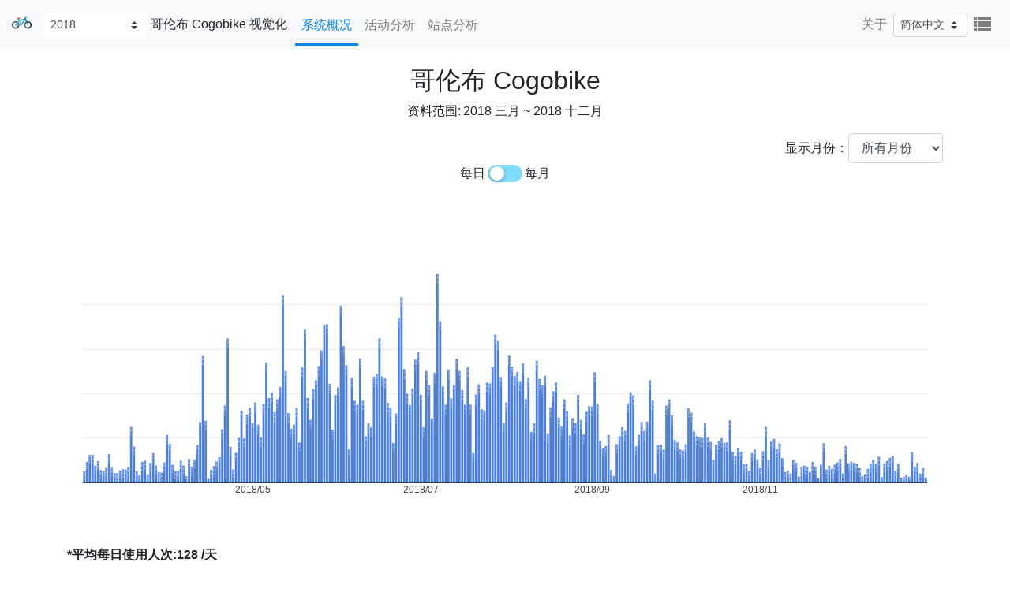

--- FILE ---
content_type: text/html; charset=utf-8
request_url: https://www.visualization.bike/zh-hans/cogobike/overview/2018
body_size: 4342
content:
<!DOCTYPE html><html lang="zh-hans"><head><meta charSet="utf-8"/><meta http-equiv="x-ua-compatible" content="ie=edge"/><meta name="viewport" content="width=device-width, initial-scale=1, shrink-to-fit=no"/><link rel="apple-touch-icon" sizes="57x57" href="/favicon/apple-icon-57x57.png"/><link rel="apple-touch-icon" sizes="60x60" href="/favicon/apple-icon-60x60.png"/><link rel="apple-touch-icon" sizes="72x72" href="/favicon/apple-icon-72x72.png"/><link rel="apple-touch-icon" sizes="76x76" href="/favicon/apple-icon-76x76.png"/><link rel="apple-touch-icon" sizes="114x114" href="/favicon/apple-icon-114x114.png"/><link rel="apple-touch-icon" sizes="120x120" href="/favicon/apple-icon-120x120.png"/><link rel="apple-touch-icon" sizes="144x144" href="/favicon/apple-icon-144x144.png"/><link rel="apple-touch-icon" sizes="152x152" href="/favicon/apple-icon-152x152.png"/><link rel="apple-touch-icon" sizes="180x180" href="/favicon/apple-icon-180x180.png"/><link rel="icon" type="image/png" sizes="192x192" href="/favicon/android-icon-192x192.png"/><link rel="icon" type="image/png" sizes="32x32" href="/favicon/favicon-32x32.png"/><link rel="icon" type="image/png" sizes="96x96" href="/favicon/favicon-96x96.png"/><link rel="icon" type="image/png" sizes="16x16" href="/favicon/favicon-16x16.png"/><link rel="manifest" href="/favicon/manifest.json"/><meta name="msapplication-TileColor" content="#ffffff"/><meta name="msapplication-TileImage" content="/favicon/ms-icon-144x144.png"/><meta name="theme-color" content="#ffffff"/><link rel="stylesheet" href="https://stackpath.bootstrapcdn.com/bootstrap/4.5.0/css/bootstrap.min.css" integrity="sha384-9aIt2nRpC12Uk9gS9baDl411NQApFmC26EwAOH8WgZl5MYYxFfc+NcPb1dKGj7Sk" crossorigin="anonymous"/><link rel="stylesheet" href="https://maxcdn.bootstrapcdn.com/font-awesome/4.4.0/css/font-awesome.min.css"/><title>2018 哥伦布 Cogobike使用状况 | 共享单车视觉化</title><meta name="description" content="2018 哥伦布 Cogobike使用状况"/><meta property="og:url" content="https://www.visualization.bike/zh-hans/cogobike/overview/2018/"/><meta property="og:title" content="2018 哥伦布 Cogobike使用状况 | 共享单车视觉化"/><meta property="og:description" content="2018 哥伦布 Cogobike使用状况"/><meta property="og:image" content="/images/og.png"/><meta property="og:image:width" content="1200"/><meta property="og:image:height" content="630"/><meta property="og:type" content="website"/><link rel="alternate" href="https://www.visualization.bike/cogobike/overview/2018/" hrefLang="x-default"/><link rel="alternate" href="https://www.visualization.bike/cogobike/overview/2018/" hrefLang="en"/><link rel="alternate" href="https://www.visualization.bike/zh-hant/cogobike/overview/2018/" hrefLang="zh-hant"/><link rel="alternate" href="https://www.visualization.bike/zh-hans/cogobike/overview/2018/" hrefLang="zh-hans"/><script type="application/ld+json">[{"@context":"https://schema.org","@type":"Organization","url":"https://www.visualization.bike","logo":"https://www.visualization.bike/favicon/apple-icon-120x120.png"}]</script><meta name="next-head-count" content="36"/><link rel="preload" href="/_next/static/css/c1bc7cc2fbab8bcf.css" as="style"/><link rel="stylesheet" href="/_next/static/css/c1bc7cc2fbab8bcf.css" data-n-g=""/><link rel="preload" href="/_next/static/css/95948440ace335d7.css" as="style"/><link rel="stylesheet" href="/_next/static/css/95948440ace335d7.css" data-n-p=""/><noscript data-n-css=""></noscript><script defer="" nomodule="" src="/_next/static/chunks/polyfills-a40ef1678bae11e696dba45124eadd70.js"></script><script src="/_next/static/chunks/webpack-5c2b556ef665326a.js" defer=""></script><script src="/_next/static/chunks/framework-bed9cd1fe4dbf7ed.js" defer=""></script><script src="/_next/static/chunks/main-ed4c4e4259f448a1.js" defer=""></script><script src="/_next/static/chunks/pages/_app-9b7826e37ea78087.js" defer=""></script><script src="/_next/static/chunks/29107295-9f8d41ddc6a12863.js" defer=""></script><script src="/_next/static/chunks/36bcf0ca-f0033b372f76fdd0.js" defer=""></script><script src="/_next/static/chunks/ac0f5318-d27bfd6ebe78bbd3.js" defer=""></script><script src="/_next/static/chunks/556-02d39dee99aa4339.js" defer=""></script><script src="/_next/static/chunks/992-f824074ed83f8b8a.js" defer=""></script><script src="/_next/static/chunks/502-e7c9148acedf0fd7.js" defer=""></script><script src="/_next/static/chunks/893-8539e177884d7747.js" defer=""></script><script src="/_next/static/chunks/537-c76585a18d3e4d9c.js" defer=""></script><script src="/_next/static/chunks/599-ccb3db589fb5a6f1.js" defer=""></script><script src="/_next/static/chunks/323-4598f070f687c387.js" defer=""></script><script src="/_next/static/chunks/pages/%5Bsystem%5D/overview/%5B...date%5D-c06f07543a454445.js" defer=""></script><script src="/_next/static/uH5k3gFqth3WDPi93zhYC/_buildManifest.js" defer=""></script><script src="/_next/static/uH5k3gFqth3WDPi93zhYC/_ssgManifest.js" defer=""></script><script src="/_next/static/uH5k3gFqth3WDPi93zhYC/_middlewareManifest.js" defer=""></script></head><body><div id="__next"><div class="wrapper"><div class=""><div><nav class="navbar navbar-expand-lg navbar-light bg-light flex-row-reverse flex-sm-row LayoutViz_navbar__k8kgi" id="navbar"><button class="navbar-toggler" type="button" data-toggle="collapse" data-target="#navbarTogglerDemo01" aria-controls="navbarTogglerDemo01" aria-expanded="false" aria-label="Toggle navigation"><span class="navbar-toggler-icon"></span></button><div class="nav-title capitalize LayoutViz_navTitle__sIdzr"><a class="navbar-brand d-none d-md-inline-block" href="/zh-hans"><span style="box-sizing:border-box;display:inline-block;overflow:hidden;width:initial;height:initial;background:none;opacity:1;border:0;margin:0;padding:0;position:relative;max-width:100%"><span style="box-sizing:border-box;display:block;width:initial;height:initial;background:none;opacity:1;border:0;margin:0;padding:0;max-width:100%"><img style="display:block;max-width:100%;width:initial;height:initial;background:none;opacity:1;border:0;margin:0;padding:0" alt="" aria-hidden="true" src="[data-uri]"/></span><img alt="Bike Visualization Logo" src="[data-uri]" decoding="async" data-nimg="intrinsic" style="position:absolute;top:0;left:0;bottom:0;right:0;box-sizing:border-box;padding:0;border:none;margin:auto;display:block;width:0;height:0;min-width:100%;max-width:100%;min-height:100%;max-height:100%"/><noscript><img alt="Bike Visualization Logo" srcSet="/_next/image?url=%2F_next%2Fstatic%2Fmedia%2Ffavicon.9522be83.png&amp;w=32&amp;q=75 1x, /_next/image?url=%2F_next%2Fstatic%2Fmedia%2Ffavicon.9522be83.png&amp;w=64&amp;q=75 2x" src="/_next/image?url=%2F_next%2Fstatic%2Fmedia%2Ffavicon.9522be83.png&amp;w=64&amp;q=75" decoding="async" data-nimg="intrinsic" style="position:absolute;top:0;left:0;bottom:0;right:0;box-sizing:border-box;padding:0;border:none;margin:auto;display:block;width:0;height:0;min-width:100%;max-width:100%;min-height:100%;max-height:100%" loading="lazy"/></noscript></span></a><select name="available-analysis" id="" class="d-none d-md-inline-block custom-select custom-select-sm LayoutViz_analysisSelect__1YlD8"><optgroup label="2018"><option selected="" value="2018">2018</option><option value="20183">2018 三月</option><option value="20184">2018 四月</option><option value="20185">2018 五月</option><option value="20186">2018 六月</option><option value="20187">2018 七月</option><option value="20188">2018 八月</option><option value="20189">2018 九月</option><option value="201810">2018 十月</option><option value="201811">2018 十一月</option><option value="201812">2018 十二月</option></optgroup><optgroup label="2019"><option value="2019">2019</option><option value="20191">2019 一月</option><option value="20192">2019 二月</option><option value="20193">2019 三月</option><option value="20194">2019 四月</option><option value="20195">2019 五月</option><option value="20196">2019 六月</option><option value="20197">2019 七月</option><option value="20198">2019 八月</option><option value="20199">2019 九月</option><option value="201910">2019 十月</option><option value="201911">2019 十一月</option><option value="201912">2019 十二月</option></optgroup><optgroup label="2020"><option value="2020">2020</option><option value="20201">2020 一月</option><option value="20202">2020 二月</option><option value="20203">2020 三月</option><option value="20204">2020 四月</option><option value="20205">2020 五月</option><option value="20206">2020 六月</option><option value="20207">2020 七月</option><option value="20208">2020 八月</option><option value="20209">2020 九月</option><option value="202010">2020 十月</option><option value="202011">2020 十一月</option><option value="202012">2020 十二月</option></optgroup></select><h1 class="LayoutViz_title__EDRzg">哥伦布 Cogobike 视觉化</h1></div><div class="collapse navbar-collapse"><ul class="navbar-nav mr-auto LayoutViz_navbarNav__3tpWr"><li class="nav-item"><a class="nav-link LayoutViz_navLink__2C8l8 LayoutViz_navLinkMobile__13o7H LayoutViz_active__7s4nw" href="/zh-hans/cogobike/overview/2018">系统概况</a></li><li class="nav-item"><a class="nav-link LayoutViz_navLink__2C8l8 LayoutViz_navLinkMobile__13o7H" href="/zh-hans/cogobike/activity/2018">活动分析</a></li><li class="nav-item"><a class="nav-link LayoutViz_navLink__2C8l8 LayoutViz_navLinkMobile__13o7H" href="/zh-hans/cogobike/od/2018">站点分析</a></li><li class="nav-item d-block d-md-none"><a class="nav-link LayoutViz_navLink__2C8l8 LayoutViz_navLinkMobile__13o7H" href="/zh-hans/about">关于</a></li></ul><ul class="nav navbar-nav navbar-right d-none d-md-flex"><li class="nav-item LayoutViz_navLinkMobile__13o7H"><a class="nav-link" href="/zh-hans/about">关于</a></li><li class="nav-item d-flex align-items-center LayoutViz_navLinkMobile__13o7H"><select class="custom-select custom-select-sm"><option value="en">English</option><option value="zh-hant">繁體中文</option><option selected="" value="zh-hans">简体中文</option></select></li><li class="nav-item LayoutViz_navLinkMobile__13o7H"><button type="button" class="btn btn-link nav-link showAll d-none d-md-block"><i class="fa fa-list fa-lg"></i></button></li></ul></div></nav><div><div class="sk-fading-circle"><span style="display:inline-block;position:relative;width:50px;height:50px;vertical-align:middle;font-size:0;animation:__react-md-spinner-animation__root-rotate 1568.235294117647ms linear infinite;-webkit-animation:__react-md-spinner-animation__root-rotate 1568.235294117647ms linear infinite"><span style="box-sizing:border-box;display:block;position:absolute;width:100%;height:100%;border-color:#0086F1;white-space:nowrap;opacity:1;animation-name:__react-md-spinner-animation__fill-unfill-rotate, __react-md-spinner-animation__layer-1-fade-in-out;-webkit-animation-name:__react-md-spinner-animation__fill-unfill-rotate, __react-md-spinner-animation__layer-1-fade-in-out;animation-duration:5332ms;-webkit-animation-duration:5332ms;animation-timing-function:cubic-bezier(.4, 0, .2, 1);-webkit-animation-timing-function:cubic-bezier(.4, 0, .2, 1);animation-iteration-count:infinite;-webkit-animation-iteration-count:infinite"><span style="display:inline-block;box-sizing:border-box;position:relative;width:50%;height:100%;overflow:hidden;border-color:inherit"><span style="display:inline-block;box-sizing:border-box;position:absolute;top:0;border-radius:50%;bottom:0;width:200%;border-width:5px;border-style:solid;animation-duration:1333ms;-webkit-animation-duration:1333ms;animation-timing-function:cubic-bezier(.4, 0, .2, 1);-webkit-animation-timing-function:cubic-bezier(.4, 0, .2, 1);animation-iteration-count:infinite;-webkit-animation-iteration-count:infinite;left:0;transform:rotate(129deg);-webkit-transform:rotate(129deg);animation-name:__react-md-spinner-animation__left-spin;-webkit-animation-name:__react-md-spinner-animation__left-spin;border-color:#0086F1 transparent transparent #0086F1"></span></span><span style="display:inline-block;box-sizing:border-box;position:relative;width:50%;height:100%;overflow:hidden;border-color:inherit"><span style="display:inline-block;box-sizing:border-box;position:absolute;top:0;border-radius:50%;bottom:0;width:200%;border-width:5px;border-style:solid;animation-duration:1333ms;-webkit-animation-duration:1333ms;animation-timing-function:cubic-bezier(.4, 0, .2, 1);-webkit-animation-timing-function:cubic-bezier(.4, 0, .2, 1);animation-iteration-count:infinite;-webkit-animation-iteration-count:infinite;left:-100%;transform:rotate(-129deg);-webkit-transform:rotate(-129deg);animation-name:__react-md-spinner-animation__right-spin;-webkit-animation-name:__react-md-spinner-animation__right-spin;border-color:#0086F1 #0086F1 transparent transparent"></span></span><span style="display:inline-block;box-sizing:border-box;position:absolute;top:0;border-radius:50%;left:45%;width:10%;border-width:5px;border-color:inherit;border-top-style:solid"></span></span><span style="box-sizing:border-box;display:block;position:absolute;width:100%;height:100%;border-color:#0086F1;white-space:nowrap;opacity:1;animation-name:__react-md-spinner-animation__fill-unfill-rotate, __react-md-spinner-animation__layer-2-fade-in-out;-webkit-animation-name:__react-md-spinner-animation__fill-unfill-rotate, __react-md-spinner-animation__layer-2-fade-in-out;animation-duration:5332ms;-webkit-animation-duration:5332ms;animation-timing-function:cubic-bezier(.4, 0, .2, 1);-webkit-animation-timing-function:cubic-bezier(.4, 0, .2, 1);animation-iteration-count:infinite;-webkit-animation-iteration-count:infinite"><span style="display:inline-block;box-sizing:border-box;position:relative;width:50%;height:100%;overflow:hidden;border-color:inherit"><span style="display:inline-block;box-sizing:border-box;position:absolute;top:0;border-radius:50%;bottom:0;width:200%;border-width:5px;border-style:solid;animation-duration:1333ms;-webkit-animation-duration:1333ms;animation-timing-function:cubic-bezier(.4, 0, .2, 1);-webkit-animation-timing-function:cubic-bezier(.4, 0, .2, 1);animation-iteration-count:infinite;-webkit-animation-iteration-count:infinite;left:0;transform:rotate(129deg);-webkit-transform:rotate(129deg);animation-name:__react-md-spinner-animation__left-spin;-webkit-animation-name:__react-md-spinner-animation__left-spin;border-color:#0086F1 transparent transparent #0086F1"></span></span><span style="display:inline-block;box-sizing:border-box;position:relative;width:50%;height:100%;overflow:hidden;border-color:inherit"><span style="display:inline-block;box-sizing:border-box;position:absolute;top:0;border-radius:50%;bottom:0;width:200%;border-width:5px;border-style:solid;animation-duration:1333ms;-webkit-animation-duration:1333ms;animation-timing-function:cubic-bezier(.4, 0, .2, 1);-webkit-animation-timing-function:cubic-bezier(.4, 0, .2, 1);animation-iteration-count:infinite;-webkit-animation-iteration-count:infinite;left:-100%;transform:rotate(-129deg);-webkit-transform:rotate(-129deg);animation-name:__react-md-spinner-animation__right-spin;-webkit-animation-name:__react-md-spinner-animation__right-spin;border-color:#0086F1 #0086F1 transparent transparent"></span></span><span style="display:inline-block;box-sizing:border-box;position:absolute;top:0;border-radius:50%;left:45%;width:10%;border-width:5px;border-color:inherit;border-top-style:solid"></span></span><span style="box-sizing:border-box;display:block;position:absolute;width:100%;height:100%;border-color:#0086F1;white-space:nowrap;opacity:1;animation-name:__react-md-spinner-animation__fill-unfill-rotate, __react-md-spinner-animation__layer-3-fade-in-out;-webkit-animation-name:__react-md-spinner-animation__fill-unfill-rotate, __react-md-spinner-animation__layer-3-fade-in-out;animation-duration:5332ms;-webkit-animation-duration:5332ms;animation-timing-function:cubic-bezier(.4, 0, .2, 1);-webkit-animation-timing-function:cubic-bezier(.4, 0, .2, 1);animation-iteration-count:infinite;-webkit-animation-iteration-count:infinite"><span style="display:inline-block;box-sizing:border-box;position:relative;width:50%;height:100%;overflow:hidden;border-color:inherit"><span style="display:inline-block;box-sizing:border-box;position:absolute;top:0;border-radius:50%;bottom:0;width:200%;border-width:5px;border-style:solid;animation-duration:1333ms;-webkit-animation-duration:1333ms;animation-timing-function:cubic-bezier(.4, 0, .2, 1);-webkit-animation-timing-function:cubic-bezier(.4, 0, .2, 1);animation-iteration-count:infinite;-webkit-animation-iteration-count:infinite;left:0;transform:rotate(129deg);-webkit-transform:rotate(129deg);animation-name:__react-md-spinner-animation__left-spin;-webkit-animation-name:__react-md-spinner-animation__left-spin;border-color:#0086F1 transparent transparent #0086F1"></span></span><span style="display:inline-block;box-sizing:border-box;position:relative;width:50%;height:100%;overflow:hidden;border-color:inherit"><span style="display:inline-block;box-sizing:border-box;position:absolute;top:0;border-radius:50%;bottom:0;width:200%;border-width:5px;border-style:solid;animation-duration:1333ms;-webkit-animation-duration:1333ms;animation-timing-function:cubic-bezier(.4, 0, .2, 1);-webkit-animation-timing-function:cubic-bezier(.4, 0, .2, 1);animation-iteration-count:infinite;-webkit-animation-iteration-count:infinite;left:-100%;transform:rotate(-129deg);-webkit-transform:rotate(-129deg);animation-name:__react-md-spinner-animation__right-spin;-webkit-animation-name:__react-md-spinner-animation__right-spin;border-color:#0086F1 #0086F1 transparent transparent"></span></span><span style="display:inline-block;box-sizing:border-box;position:absolute;top:0;border-radius:50%;left:45%;width:10%;border-width:5px;border-color:inherit;border-top-style:solid"></span></span><span style="box-sizing:border-box;display:block;position:absolute;width:100%;height:100%;border-color:#0086F1;white-space:nowrap;opacity:1;animation-name:__react-md-spinner-animation__fill-unfill-rotate, __react-md-spinner-animation__layer-4-fade-in-out;-webkit-animation-name:__react-md-spinner-animation__fill-unfill-rotate, __react-md-spinner-animation__layer-4-fade-in-out;animation-duration:5332ms;-webkit-animation-duration:5332ms;animation-timing-function:cubic-bezier(.4, 0, .2, 1);-webkit-animation-timing-function:cubic-bezier(.4, 0, .2, 1);animation-iteration-count:infinite;-webkit-animation-iteration-count:infinite"><span style="display:inline-block;box-sizing:border-box;position:relative;width:50%;height:100%;overflow:hidden;border-color:inherit"><span style="display:inline-block;box-sizing:border-box;position:absolute;top:0;border-radius:50%;bottom:0;width:200%;border-width:5px;border-style:solid;animation-duration:1333ms;-webkit-animation-duration:1333ms;animation-timing-function:cubic-bezier(.4, 0, .2, 1);-webkit-animation-timing-function:cubic-bezier(.4, 0, .2, 1);animation-iteration-count:infinite;-webkit-animation-iteration-count:infinite;left:0;transform:rotate(129deg);-webkit-transform:rotate(129deg);animation-name:__react-md-spinner-animation__left-spin;-webkit-animation-name:__react-md-spinner-animation__left-spin;border-color:#0086F1 transparent transparent #0086F1"></span></span><span style="display:inline-block;box-sizing:border-box;position:relative;width:50%;height:100%;overflow:hidden;border-color:inherit"><span style="display:inline-block;box-sizing:border-box;position:absolute;top:0;border-radius:50%;bottom:0;width:200%;border-width:5px;border-style:solid;animation-duration:1333ms;-webkit-animation-duration:1333ms;animation-timing-function:cubic-bezier(.4, 0, .2, 1);-webkit-animation-timing-function:cubic-bezier(.4, 0, .2, 1);animation-iteration-count:infinite;-webkit-animation-iteration-count:infinite;left:-100%;transform:rotate(-129deg);-webkit-transform:rotate(-129deg);animation-name:__react-md-spinner-animation__right-spin;-webkit-animation-name:__react-md-spinner-animation__right-spin;border-color:#0086F1 #0086F1 transparent transparent"></span></span><span style="display:inline-block;box-sizing:border-box;position:absolute;top:0;border-radius:50%;left:45%;width:10%;border-width:5px;border-color:inherit;border-top-style:solid"></span></span></span></div></div></div></div></div></div><script id="__NEXT_DATA__" type="application/json">{"props":{"pageProps":{"yyyymm":"2018","systemList":{"months":444,"cities":0,"countries":{"US":{"baywheels":{"name":"旧金山湾区 Bay Wheels","year":"2020","stationNum":331},"bluebikes":{"name":"波士顿 Bluebikes","year":"2020","stationNum":317},"capital":{"name":"华盛顿 Capital","year":"2020","stationNum":597},"citibike":{"name":"纽约 Citibike","year":"2020","stationNum":850},"cogobike":{"name":"哥伦布 Cogobike","year":"2020","stationNum":72},"divvy":{"name":"芝加哥 Divvy","year":"2020","stationNum":621},"healthy":{"name":"匹兹堡 Healthy Ride","year":"2019","stationNum":114},"indego":{"name":"费城 Indego","year":"2020","stationNum":134},"metro":{"name":"洛杉矶 Metro","year":"2020","stationNum":131},"niceride":{"name":"明尼苏达 Nice Ride","year":"2020","stationNum":205}},"CA":{"bixi":{"name":"蒙特娄 Bixi","year":"2019","stationNum":552}},"MX":{"ecobici":{"name":"墨西哥城 Ecobici","year":"2020","stationNum":480},"mibici":{"name":"瓜达拉哈拉 Mibici","year":"2019","stationNum":287}},"UK":{"justeats":{"name":"爱丁堡 Just Eat Cycles","year":"2020","stationNum":164}},"NO":{"oslo":{"name":"奥斯陆 City Bike","year":"2020","stationNum":254}},"TW":{"youbike":{"name":"台北 Youbike","year":"2018","stationNum":399}}}},"locale":"zh-hans","system":"cogobike","year":"2018","month":null,"availableAnalysis":[{"year":"2018","month":["3","4","5","6","7","8","9","10","11","12"]},{"year":"2019","month":["1","2","3","4","5","6","7","8","9","10","11","12"]},{"year":"2020","month":["1","2","3","4","5","6","7","8","9","10","11","12"]}],"numOfWeekDayInThisDateRange":{"0":44,"1":44,"2":44,"3":44,"4":44,"5":43,"6":43},"page":"OVERVIEW_PAGE","config":{"reportType":"yearly","dateRange":[{"year":2018,"month":3},{"year":2018,"month":4},{"year":2018,"month":5},{"year":2018,"month":6},{"year":2018,"month":7},{"year":2018,"month":8},{"year":2018,"month":9},{"year":2018,"month":10},{"year":2018,"month":11},{"year":2018,"month":12}],"name":"哥伦布 Cogobike","system":"cogobike"},"seo":{"page":"OVERVIEW_PAGE","year":"2018","month":null,"system":"cogobike","isYearlyReport":true}},"__N_SSG":true},"page":"/[system]/overview/[...date]","query":{"system":"cogobike","date":["2018"]},"buildId":"uH5k3gFqth3WDPi93zhYC","isFallback":false,"gsp":true,"locale":"zh-hans","locales":["en","zh-hant","zh-hans"],"defaultLocale":"en","scriptLoader":[]}</script></body></html>

--- FILE ---
content_type: text/html; charset=utf-8
request_url: https://www.visualization.bike/_next/data/uH5k3gFqth3WDPi93zhYC/zh-hans.json
body_size: 361
content:
{"pageProps":{"systemList":{"months":444,"cities":0,"countries":{"US":{"baywheels":{"name":"旧金山湾区 Bay Wheels","year":"2020","stationNum":331},"bluebikes":{"name":"波士顿 Bluebikes","year":"2020","stationNum":317},"capital":{"name":"华盛顿 Capital","year":"2020","stationNum":597},"citibike":{"name":"纽约 Citibike","year":"2020","stationNum":850},"cogobike":{"name":"哥伦布 Cogobike","year":"2020","stationNum":72},"divvy":{"name":"芝加哥 Divvy","year":"2020","stationNum":621},"healthy":{"name":"匹兹堡 Healthy Ride","year":"2019","stationNum":114},"indego":{"name":"费城 Indego","year":"2020","stationNum":134},"metro":{"name":"洛杉矶 Metro","year":"2020","stationNum":131},"niceride":{"name":"明尼苏达 Nice Ride","year":"2020","stationNum":205}},"CA":{"bixi":{"name":"蒙特娄 Bixi","year":"2019","stationNum":552}},"MX":{"ecobici":{"name":"墨西哥城 Ecobici","year":"2020","stationNum":480},"mibici":{"name":"瓜达拉哈拉 Mibici","year":"2019","stationNum":287}},"UK":{"justeats":{"name":"爱丁堡 Just Eat Cycles","year":"2020","stationNum":164}},"NO":{"oslo":{"name":"奥斯陆 City Bike","year":"2020","stationNum":254}},"TW":{"youbike":{"name":"台北 Youbike","year":"2018","stationNum":399}}}},"locale":"zh-hans","cityNum":17,"analyzedMonth":444,"seo":{"page":"INDEX_PAGE"}},"__N_SSG":true}

--- FILE ---
content_type: text/html; charset=utf-8
request_url: https://www.visualization.bike/_next/data/uH5k3gFqth3WDPi93zhYC/zh-hans/cogobike/overview/2018.json
body_size: 544
content:
{"pageProps":{"yyyymm":"2018","systemList":{"months":444,"cities":0,"countries":{"US":{"baywheels":{"name":"旧金山湾区 Bay Wheels","year":"2020","stationNum":331},"bluebikes":{"name":"波士顿 Bluebikes","year":"2020","stationNum":317},"capital":{"name":"华盛顿 Capital","year":"2020","stationNum":597},"citibike":{"name":"纽约 Citibike","year":"2020","stationNum":850},"cogobike":{"name":"哥伦布 Cogobike","year":"2020","stationNum":72},"divvy":{"name":"芝加哥 Divvy","year":"2020","stationNum":621},"healthy":{"name":"匹兹堡 Healthy Ride","year":"2019","stationNum":114},"indego":{"name":"费城 Indego","year":"2020","stationNum":134},"metro":{"name":"洛杉矶 Metro","year":"2020","stationNum":131},"niceride":{"name":"明尼苏达 Nice Ride","year":"2020","stationNum":205}},"CA":{"bixi":{"name":"蒙特娄 Bixi","year":"2019","stationNum":552}},"MX":{"ecobici":{"name":"墨西哥城 Ecobici","year":"2020","stationNum":480},"mibici":{"name":"瓜达拉哈拉 Mibici","year":"2019","stationNum":287}},"UK":{"justeats":{"name":"爱丁堡 Just Eat Cycles","year":"2020","stationNum":164}},"NO":{"oslo":{"name":"奥斯陆 City Bike","year":"2020","stationNum":254}},"TW":{"youbike":{"name":"台北 Youbike","year":"2018","stationNum":399}}}},"locale":"zh-hans","system":"cogobike","year":"2018","month":null,"availableAnalysis":[{"year":"2018","month":["3","4","5","6","7","8","9","10","11","12"]},{"year":"2019","month":["1","2","3","4","5","6","7","8","9","10","11","12"]},{"year":"2020","month":["1","2","3","4","5","6","7","8","9","10","11","12"]}],"numOfWeekDayInThisDateRange":{"0":44,"1":44,"2":44,"3":44,"4":44,"5":43,"6":43},"page":"OVERVIEW_PAGE","config":{"reportType":"yearly","dateRange":[{"year":2018,"month":3},{"year":2018,"month":4},{"year":2018,"month":5},{"year":2018,"month":6},{"year":2018,"month":7},{"year":2018,"month":8},{"year":2018,"month":9},{"year":2018,"month":10},{"year":2018,"month":11},{"year":2018,"month":12}],"name":"哥伦布 Cogobike","system":"cogobike"},"seo":{"page":"OVERVIEW_PAGE","year":"2018","month":null,"system":"cogobike","isYearlyReport":true}},"__N_SSG":true}

--- FILE ---
content_type: text/html; charset=utf-8
request_url: https://www.visualization.bike/_next/data/uH5k3gFqth3WDPi93zhYC/zh-hans/cogobike/activity/2018.json
body_size: 725
content:
{"pageProps":{"yyyymm":"2018","systemList":{"months":444,"cities":0,"countries":{"US":{"baywheels":{"name":"旧金山湾区 Bay Wheels","year":"2020","stationNum":331},"bluebikes":{"name":"波士顿 Bluebikes","year":"2020","stationNum":317},"capital":{"name":"华盛顿 Capital","year":"2020","stationNum":597},"citibike":{"name":"纽约 Citibike","year":"2020","stationNum":850},"cogobike":{"name":"哥伦布 Cogobike","year":"2020","stationNum":72},"divvy":{"name":"芝加哥 Divvy","year":"2020","stationNum":621},"healthy":{"name":"匹兹堡 Healthy Ride","year":"2019","stationNum":114},"indego":{"name":"费城 Indego","year":"2020","stationNum":134},"metro":{"name":"洛杉矶 Metro","year":"2020","stationNum":131},"niceride":{"name":"明尼苏达 Nice Ride","year":"2020","stationNum":205}},"CA":{"bixi":{"name":"蒙特娄 Bixi","year":"2019","stationNum":552}},"MX":{"ecobici":{"name":"墨西哥城 Ecobici","year":"2020","stationNum":480},"mibici":{"name":"瓜达拉哈拉 Mibici","year":"2019","stationNum":287}},"UK":{"justeats":{"name":"爱丁堡 Just Eat Cycles","year":"2020","stationNum":164}},"NO":{"oslo":{"name":"奥斯陆 City Bike","year":"2020","stationNum":254}},"TW":{"youbike":{"name":"台北 Youbike","year":"2018","stationNum":399}}}},"locale":"zh-hans","system":"cogobike","year":"2018","month":null,"availableAnalysis":[{"year":"2018","month":["3","4","5","6","7","8","9","10","11","12"]},{"year":"2019","month":["1","2","3","4","5","6","7","8","9","10","11","12"]},{"year":"2020","month":["1","2","3","4","5","6","7","8","9","10","11","12"]}],"page":"ACTIVITY_PAGE","config":{"reportType":"yearly","center":[39.96800868,-83.00054798],"system":"cogobike","name":"哥伦布 Cogobike","heatZoom":12,"heatmapConfig":{"gap":10,"timeList":[1530403200,1532995200,1531267200,1532131200,1538352000,1540080000,1539216000,1540944000,1541030400,1541894400,1542758400,1525132800,1525996800,1526860800,1527724800,1527811200,1529539200,1528675200,1522540800,1523404800,1524268800,1519862400,1521590400,1520726400,1522454400,1530403200,1532995200,1531267200,1532131200,1538352000,1540080000,1539216000,1540944000,1541030400,1541894400,1542758400,1525132800,1525996800,1526860800,1527724800,1527811200,1529539200,1528675200,1522540800,1523404800,1524268800,1519862400,1521590400,1520726400,1522454400,1530403200,1532995200,1531267200,1532131200,1538352000,1540080000,1539216000,1540944000,1541030400,1541894400,1542758400,1525132800,1525996800,1526860800,1527724800,1527811200,1529539200,1528675200,1522540800,1523404800,1524268800,1519862400,1521590400,1520726400,1522454400,1535760000,1536624000,1537488000,1533081600,1533945600,1534809600,1535673600,1543622400,1544486400,1546214400,1545350400,1535760000,1536624000,1537488000,1533081600,1533945600,1534809600,1535673600,1543622400,1544486400,1546214400,1545350400,1535760000,1536624000,1537488000,1533081600,1533945600,1534809600,1535673600,1543622400,1544486400,1546214400,1545350400]},"dateRange":[{"year":2018,"month":3},{"year":2018,"month":4},{"year":2018,"month":5},{"year":2018,"month":6},{"year":2018,"month":7},{"year":2018,"month":8},{"year":2018,"month":9},{"year":2018,"month":10},{"year":2018,"month":11},{"year":2018,"month":12}]},"seo":{"page":"ACTIVITY_PAGE","year":"2018","month":null,"system":"cogobike","isYearlyReport":true}},"__N_SSG":true}

--- FILE ---
content_type: text/html; charset=utf-8
request_url: https://www.visualization.bike/_next/data/uH5k3gFqth3WDPi93zhYC/zh-hans/about.json
body_size: -297
content:
{"pageProps":{"locale":"zh-hans","cityNum":17,"seo":{"page":"ABOUT_PAGE"}},"__N_SSG":true}

--- FILE ---
content_type: text/css; charset=utf-8
request_url: https://www.visualization.bike/_next/static/css/95948440ace335d7.css
body_size: 992
content:
.SystemDailyHourDeal_hourLegend__3QICB{display:inline-block;color:#000;opacity:.6;margin:0 10px}.SystemDailyHourDeal_hourLegend__3QICB.SystemDailyHourDeal_active__BkJVs{opacity:1}.SystemDailyHourDeal_hourLegend__3QICB:hover{cursor:pointer;opacity:1}.SystemDailyHourDeal_hourLegend__3QICB:hover>span{text-decoration:underline}.SystemDailyHourDeal_hourLegend__3QICB .SystemDailyHourDeal_square__3vQSE{width:10px;height:10px;background-color:blue;margin-right:4px;display:inline-block}.Overview_stopOperation__3GHTh{font-size:15px;margin-top:5px}.Overview_monthSelect__3d6Sg{width:120px;display:inline-block}@media screen and (max-width:480px){.Overview_monthSelect__3d6Sg{width:50%}}@media screen and (min-width:481px){.Overview_selectGroup__whHh4{float:right}}@media screen and (max-width:480px){.Overview_selectGroup__whHh4{text-align:center;margin-bottom:10px}}.IndexSystemCard_card__1o9Gt{position:relative;display:flex;flex-direction:column;background-color:#fff;border:1px solid rgba(0,0,0,.125);border-radius:.25rem}.IndexSystemCard_cardBlock__3816S{flex:1 1 auto;padding:1.25rem 1rem}.card.IndexSystemCard_card__1o9Gt{border-radius:0;border:0;margin-bottom:10px;color:#fff;transition:opacity .5s ease}.card.IndexSystemCard_card__1o9Gt:hover{opacity:.8}.card.IndexSystemCard_card__1o9Gt.IndexSystemCard_TW__39aqs{background-color:#5ba525}.card.IndexSystemCard_card__1o9Gt.IndexSystemCard_US__x6FN5{background-color:#346aa1}.card.IndexSystemCard_card__1o9Gt.IndexSystemCard_CA__1qBKK{background-color:#e96d6f}.card.IndexSystemCard_card__1o9Gt.IndexSystemCard_UK__oPa2w{background-color:#11226c}.card.IndexSystemCard_card__1o9Gt.IndexSystemCard_NO__3Qf9_{background-color:#c8b54c}.card.IndexSystemCard_card__1o9Gt.IndexSystemCard_MX__1BOjM{background-color:green}.card.IndexSystemCard_card__1o9Gt.IndexSystemCard_DE__3J-8J{background-color:#3e3838}.IndexSystemCard_cardTitle__1qK16{font-size:1.5rem;font-weight:500;color:#fff;margin-bottom:18px}.IndexSystemCard_cardSubtitle__1iH65,.IndexSystemCard_cardText__8bQrl{color:#e3e3e3;font-size:1rem}.IndexSystemList_locationTitle__1x_8z{list-style-type:none;font-size:1.75rem;font-weight:500;line-height:1.1;text-align:left;margin-top:40px;margin-bottom:20px}.IndexSystemList_cardStation__2rRcV{text-align:left}.IndexSystemList_cardStation__2rRcV a,.IndexSystemList_cardStation__2rRcV a:active,.IndexSystemList_cardStation__2rRcV a:hover{text-decoration:none}@media screen and (min-width:481px){.LayoutViz_navLink__2C8l8:after,.LayoutViz_navLink__2C8l8:hover:after{content:" ";height:3px;right:0;bottom:-2px;width:0;left:0;background-color:#0086f1;position:absolute;transition:width .3s}}.LayoutViz_navLink__2C8l8{line-height:10px!important;position:relative;transition:color .5s;align-items:center;display:flex!important}.LayoutViz_navLink__2C8l8.LayoutViz_active__7s4nw{color:#0086f1!important;border-radius:5px}.LayoutViz_navLink__2C8l8.LayoutViz_active__7s4nw:after{width:100%}.LayoutViz_navLink__2C8l8:hover{text-decoration:none;color:#0086f1!important;transition:all 3s}.LayoutViz_navLink__2C8l8:hover:after{width:100%}.navbar.LayoutViz_navbar__k8kgi{margin-bottom:0;padding:0 15px}@media screen and (max-width:480px){.navbar.LayoutViz_navbar__k8kgi{padding:0}}.LayoutViz_navbarWrapper__jotAO{display:flex;flex-grow:1;align-items:center}.LayoutViz_navbarNav__3tpWr>li>a{line-height:27px}.LayoutViz_navLink__2C8l8{height:48px}@media screen and (max-width:480px){.LayoutViz_navLinkMobile__13o7H{height:auto;padding:10px 20px!important}}.LayoutViz_navTitle__sIdzr{font-weight:500;float:left;font-size:17px;line-height:25px;padding-top:11px;padding-bottom:11px;margin:0 10px 0 0}@media screen and (max-width:480px){.LayoutViz_navTitle__sIdzr{padding:11px 5px;max-width:80%;margin-bottom:0}}.LayoutViz_navTitle__sIdzr a{vertical-align:middle}.LayoutViz_navTitle__sIdzr img{height:25px;margin-right:5px}@media screen and (max-width:480px){.LayoutViz_navTitle__sIdzr img{display:none}}.LayoutViz_analysisSelect__1YlD8{margin-right:5px;border:0;width:auto}.LayoutViz_title__EDRzg{font-size:16px;display:inline-block}
/*# sourceMappingURL=95948440ace335d7.css.map*/

--- FILE ---
content_type: text/css; charset=utf-8
request_url: https://www.visualization.bike/_next/static/css/ac23f852b829eb6f.css
body_size: 1102
content:
.Header_navbar__1pLRI{padding-top:20px;padding-bottom:20px}.Header_navLink__1im2i{font-size:18px;line-height:23px}.Header_navLink__1im2i a{color:#1f1534}.Header_navLink__1im2i a:hover{opacity:.8;text-decoration:underline}.Header_navLink__1im2i:not(:last-child){padding-right:51px}.Header_navTitle__1FPqp{color:#000}.Header_navTitle__1FPqp>span{vertical-align:middle}.style_primary__1q_dv{background:#458ff6;border-radius:55px;padding:14px 60px;font-size:18px;color:#fff}.style_primary__1q_dv:hover{text-decoration:none;color:#fff;opacity:.8}.Hero_wrapper__2E-Dd{padding:100px 0}@media screen and (max-width:480px){.Hero_wrapper__2E-Dd{padding:20px 0;text-align:center;margin:0 auto}}.Block_wrapper__2T35U{padding:30px 36px;text-align:center;background:#fff;box-shadow:10px 40px 50px rgba(229,233,246,.4);border-radius:20px;border:1px solid #f1f2f3}.Block_text__3LxZG{font-weight:700;font-size:24px}.BlockTitle_title__1jhkp{position:relative}.BlockTitle_title__1jhkp:after{content:"";height:2px;background-color:#000;position:absolute;bottom:-15px;width:40px;left:calc(50% - 20px)}.Features_wrapper__3Lotz{text-align:center;background:#fff;box-shadow:10px 40px 50px rgba(229,233,246,.4);border-radius:20px;border:1px solid #f1f2f3}.Features_subtitle__2l-RM{text-align:center}.IndexSystemCard_card__1o9Gt{position:relative;display:flex;flex-direction:column;background-color:#fff;border:1px solid rgba(0,0,0,.125);border-radius:.25rem}.IndexSystemCard_cardBlock__3816S{flex:1 1 auto;padding:1.25rem 1rem}.card.IndexSystemCard_card__1o9Gt{border-radius:0;border:0;margin-bottom:10px;color:#fff;transition:opacity .5s ease}.card.IndexSystemCard_card__1o9Gt:hover{opacity:.8}.card.IndexSystemCard_card__1o9Gt.IndexSystemCard_TW__39aqs{background-color:#5ba525}.card.IndexSystemCard_card__1o9Gt.IndexSystemCard_US__x6FN5{background-color:#346aa1}.card.IndexSystemCard_card__1o9Gt.IndexSystemCard_CA__1qBKK{background-color:#e96d6f}.card.IndexSystemCard_card__1o9Gt.IndexSystemCard_UK__oPa2w{background-color:#11226c}.card.IndexSystemCard_card__1o9Gt.IndexSystemCard_NO__3Qf9_{background-color:#c8b54c}.card.IndexSystemCard_card__1o9Gt.IndexSystemCard_MX__1BOjM{background-color:green}.card.IndexSystemCard_card__1o9Gt.IndexSystemCard_DE__3J-8J{background-color:#3e3838}.IndexSystemCard_cardTitle__1qK16{font-size:1.5rem;font-weight:500;color:#fff;margin-bottom:18px}.IndexSystemCard_cardSubtitle__1iH65,.IndexSystemCard_cardText__8bQrl{color:#e3e3e3;font-size:1rem}.IndexSystemList_locationTitle__1x_8z{list-style-type:none;font-size:1.75rem;font-weight:500;line-height:1.1;text-align:left;margin-top:40px;margin-bottom:20px}.IndexSystemList_cardStation__2rRcV{text-align:left}.IndexSystemList_cardStation__2rRcV a,.IndexSystemList_cardStation__2rRcV a:active,.IndexSystemList_cardStation__2rRcV a:hover{text-decoration:none}.Footer_footer__cAlbN{padding:60px 0;background-color:#424242;color:#e0e0e0;min-height:10vh}.Footer_footer__cAlbN>.Footer_inner__2VFpj>*>:last-child{margin-bottom:0}.Footer_footer__cAlbN>.Footer_inner__2VFpj section:first-child{width:calc(66% - 2.5em);margin-right:2.5em}.Footer_footer__cAlbN>.Footer_inner__2VFpj section:nth-child(2){width:calc(33% - 2.5em);margin-left:2.5em}.Footer_footer__cAlbN>.Footer_inner__2VFpj .Footer_copyright__1T-9L{width:100%;padding:0;list-style:none;font-size:15px;margin:20px 0;text-align:right}.Footer_footer__cAlbN>.Footer_inner__2VFpj .Footer_copyright__1T-9L a{color:inherit}.Footer_footer__cAlbN>.Footer_inner__2VFpj .Footer_copyright__1T-9L li{display:inline-block;border-left:1px solid rgba(88,88,88,.15);line-height:1;padding:0 0 0 1em;margin:0 0 0 1em}.Footer_footer__cAlbN>.Footer_inner__2VFpj .Footer_copyright__1T-9L li:first-child{border-left:0;padding-left:0;margin-left:0}@media screen and (max-width:1280px){.Footer_footer__cAlbN{padding:5em 0 3em}.Footer_footer__cAlbN>.Footer_inner__2VFpj section:first-child{width:calc(66% - 1.25em);margin-right:1.25em}.Footer_footer__cAlbN>.Footer_inner__2VFpj section:nth-child(2){width:calc(33% - 1.25em);margin-left:1.25em}}@media screen and (max-width:980px){.Footer_footer__cAlbN>.Footer_inner__2VFpj section:first-child{width:66%;margin-right:0}.Footer_footer__cAlbN>.Footer_inner__2VFpj section:nth-child(2){width:calc(33% - 2.5em);margin-left:2.5em}}@media screen and (max-width:736px){.Footer_footer__cAlbN{padding:0}.Footer_footer__cAlbN>.Footer_inner__2VFpj{-moz-flex-direction:column;flex-direction:column}.Footer_footer__cAlbN>.Footer_inner__2VFpj section:first-child{width:100%;margin:3em 0 0}.Footer_footer__cAlbN>.Footer_inner__2VFpj section:nth-child(2){-moz-order:-1;-ms-order:-1;order:-1;width:100%;margin-left:0}.Footer_footer__cAlbN>.Footer_inner__2VFpj .Footer_copyright__1T-9L{margin-top:1em}}@media screen and (max-width:480px){.Footer_footer__cAlbN>.Footer_inner__2VFpj{padding-bottom:20px;text-align:center}.Footer_footer__cAlbN>.Footer_inner__2VFpj .Footer_copyright__1T-9L{margin-top:1em;text-align:center}.Footer_footer__cAlbN>.Footer_inner__2VFpj .Footer_copyright__1T-9L li{border-left:0;padding-left:0;margin:.75em 0 0;display:inline-block;padding-right:10px;line-height:inherit}.Footer_footer__cAlbN>.Footer_inner__2VFpj .Footer_copyright__1T-9L li:first-child{margin-top:0}}.Home_wrapper__2S_lf{background-position:0 -16%;background-repeat:no-repeat}
/*# sourceMappingURL=ac23f852b829eb6f.css.map*/

--- FILE ---
content_type: text/css; charset=utf-8
request_url: https://www.visualization.bike/_next/static/css/d63f1397089db65c.css
body_size: 401
content:
.Footer_footer__cAlbN{padding:60px 0;background-color:#424242;color:#e0e0e0;min-height:10vh}.Footer_footer__cAlbN>.Footer_inner__2VFpj>*>:last-child{margin-bottom:0}.Footer_footer__cAlbN>.Footer_inner__2VFpj section:first-child{width:calc(66% - 2.5em);margin-right:2.5em}.Footer_footer__cAlbN>.Footer_inner__2VFpj section:nth-child(2){width:calc(33% - 2.5em);margin-left:2.5em}.Footer_footer__cAlbN>.Footer_inner__2VFpj .Footer_copyright__1T-9L{width:100%;padding:0;list-style:none;font-size:15px;margin:20px 0;text-align:right}.Footer_footer__cAlbN>.Footer_inner__2VFpj .Footer_copyright__1T-9L a{color:inherit}.Footer_footer__cAlbN>.Footer_inner__2VFpj .Footer_copyright__1T-9L li{display:inline-block;border-left:1px solid rgba(88,88,88,.15);line-height:1;padding:0 0 0 1em;margin:0 0 0 1em}.Footer_footer__cAlbN>.Footer_inner__2VFpj .Footer_copyright__1T-9L li:first-child{border-left:0;padding-left:0;margin-left:0}@media screen and (max-width:1280px){.Footer_footer__cAlbN{padding:5em 0 3em}.Footer_footer__cAlbN>.Footer_inner__2VFpj section:first-child{width:calc(66% - 1.25em);margin-right:1.25em}.Footer_footer__cAlbN>.Footer_inner__2VFpj section:nth-child(2){width:calc(33% - 1.25em);margin-left:1.25em}}@media screen and (max-width:980px){.Footer_footer__cAlbN>.Footer_inner__2VFpj section:first-child{width:66%;margin-right:0}.Footer_footer__cAlbN>.Footer_inner__2VFpj section:nth-child(2){width:calc(33% - 2.5em);margin-left:2.5em}}@media screen and (max-width:736px){.Footer_footer__cAlbN{padding:0}.Footer_footer__cAlbN>.Footer_inner__2VFpj{-moz-flex-direction:column;flex-direction:column}.Footer_footer__cAlbN>.Footer_inner__2VFpj section:first-child{width:100%;margin:3em 0 0}.Footer_footer__cAlbN>.Footer_inner__2VFpj section:nth-child(2){-moz-order:-1;-ms-order:-1;order:-1;width:100%;margin-left:0}.Footer_footer__cAlbN>.Footer_inner__2VFpj .Footer_copyright__1T-9L{margin-top:1em}}@media screen and (max-width:480px){.Footer_footer__cAlbN>.Footer_inner__2VFpj{padding-bottom:20px;text-align:center}.Footer_footer__cAlbN>.Footer_inner__2VFpj .Footer_copyright__1T-9L{margin-top:1em;text-align:center}.Footer_footer__cAlbN>.Footer_inner__2VFpj .Footer_copyright__1T-9L li{border-left:0;padding-left:0;margin:.75em 0 0;display:inline-block;padding-right:10px;line-height:inherit}.Footer_footer__cAlbN>.Footer_inner__2VFpj .Footer_copyright__1T-9L li:first-child{margin-top:0}}.Header_navbar__1pLRI{padding-top:20px;padding-bottom:20px}.Header_navLink__1im2i{font-size:18px;line-height:23px}.Header_navLink__1im2i a{color:#1f1534}.Header_navLink__1im2i a:hover{opacity:.8;text-decoration:underline}.Header_navLink__1im2i:not(:last-child){padding-right:51px}.Header_navTitle__1FPqp{color:#000}.Header_navTitle__1FPqp>span{vertical-align:middle}.about_discuss-title__1fBMD{font-size:35px;font-weight:700;margin-bottom:17px}
/*# sourceMappingURL=d63f1397089db65c.css.map*/

--- FILE ---
content_type: text/css; charset=utf-8
request_url: https://www.visualization.bike/_next/static/css/8fb1c232a920aea9.css
body_size: 1413
content:
.od-share_odTitle__2URol{font-size:25px}.od-share_nodata__1D6g-{font-size:30px;color:#ff0;padding-top:50px}.od-share_chartCanvas__1nF2Z{width:300px;height:100px}@media screen and (min-width:481px){.StationOdRank_navLink__3nAHz:after,.StationOdRank_navLink__3nAHz:hover:after{content:" ";height:3px;right:0;bottom:-2px;width:0;left:0;background-color:#0086f1;position:absolute;transition:width .3s}}.StationOdRank_navLink__3nAHz{line-height:10px!important;position:relative;transition:color .5s;align-items:center;display:flex!important}.StationOdRank_navLink__3nAHz.StationOdRank_active__2rebh{color:#0086f1!important;border-radius:5px}.StationOdRank_navLink__3nAHz.StationOdRank_active__2rebh:after{width:100%}.StationOdRank_navLink__3nAHz:hover{text-decoration:none;color:#0086f1!important;transition:all 3s}.StationOdRank_navLink__3nAHz:hover:after{width:100%}.StationOdRank_btnDate__bfloW{font-size:10px;padding:2px;border:1px solid #2e2f2f}.StationOdRank_btnDate__bfloW:focus{outline:0}.StationOdRank_btnDate__bfloW.StationOdRank_active__2rebh,.StationOdRank_btnDate__bfloW.StationOdRank_active__2rebh:focus{background-color:#57c5f7}.StationOdRank_heatMapTransactionName__3mMad{text-decoration:underline;word-break:break-word;padding:5px 2px 5px 0}.StationOdRank_heatMapTransactionName__3mMad:hover{text-decoration:none;cursor:pointer}.ODRank_odRankWrapper__3U0_-{margin-top:20px;margin-bottom:30px}@media screen and (max-width:480px){.ODRank_odRankWrapper__3U0_-{margin-top:0;-webkit-mask-box-image:20px;mask-border:20px;padding-top:10px}}.ODRank_odRankTitle__34t5n{margin:0;display:inline-block;color:#fff}.btn.ODRank_btnFunctional__3oIWV{margin-top:3px;font-size:12px;padding:2px;float:right}.btn.ODRank_btnFunctional__3oIWV:hover{color:#eee}.Od_wrapper__2RyJ8{background-color:rgba(30,30,30,.9);padding:5px 8px}.Od_wrapper__2RyJ8 h3{color:#fff}.Od_wrapper__2RyJ8 select{background-color:#fff}.Od_odSelectStation__3_2Q9{width:100%;color:#000}.Od_dataDetail__1Hkds{position:absolute;left:0;top:68px;bottom:0;background-color:rgba(30,30,30,.75);color:#fff;padding:35px 20px;width:400px;overflow-x:hidden;overflow-y:scroll}.Od_dataDetail__1Hkds h2,.Od_dataDetail__1Hkds h3{color:#fff}.Od_odDetail__3Dsm9{position:fixed;right:0;top:68px;bottom:0;background-color:rgba(30,30,30,.75);color:#fff;padding:35px 20px;width:200px;overflow-x:hidden;overflow-y:scroll}.Od_odDetail__3Dsm9 th{color:#fff}.Od_popdateItem__2y_qJ input{vertical-align:middle;margin:0 10px 0 0;padding:5px}.Od_popdateItem__2y_qJ input:hover{cursor:pointer}.Od_popdateItem__2y_qJ label{vertical-align:middle;padding-right:10px;font-size:15px;margin-bottom:0}.Od_btnDateEnsure__1ozGC{width:100%;font-size:15px}.IndexSystemCard_card__1o9Gt{position:relative;display:flex;flex-direction:column;background-color:#fff;border:1px solid rgba(0,0,0,.125);border-radius:.25rem}.IndexSystemCard_cardBlock__3816S{flex:1 1 auto;padding:1.25rem 1rem}.card.IndexSystemCard_card__1o9Gt{border-radius:0;border:0;margin-bottom:10px;color:#fff;transition:opacity .5s ease}.card.IndexSystemCard_card__1o9Gt:hover{opacity:.8}.card.IndexSystemCard_card__1o9Gt.IndexSystemCard_TW__39aqs{background-color:#5ba525}.card.IndexSystemCard_card__1o9Gt.IndexSystemCard_US__x6FN5{background-color:#346aa1}.card.IndexSystemCard_card__1o9Gt.IndexSystemCard_CA__1qBKK{background-color:#e96d6f}.card.IndexSystemCard_card__1o9Gt.IndexSystemCard_UK__oPa2w{background-color:#11226c}.card.IndexSystemCard_card__1o9Gt.IndexSystemCard_NO__3Qf9_{background-color:#c8b54c}.card.IndexSystemCard_card__1o9Gt.IndexSystemCard_MX__1BOjM{background-color:green}.card.IndexSystemCard_card__1o9Gt.IndexSystemCard_DE__3J-8J{background-color:#3e3838}.IndexSystemCard_cardTitle__1qK16{font-size:1.5rem;font-weight:500;color:#fff;margin-bottom:18px}.IndexSystemCard_cardSubtitle__1iH65,.IndexSystemCard_cardText__8bQrl{color:#e3e3e3;font-size:1rem}.IndexSystemList_locationTitle__1x_8z{list-style-type:none;font-size:1.75rem;font-weight:500;line-height:1.1;text-align:left;margin-top:40px;margin-bottom:20px}.IndexSystemList_cardStation__2rRcV{text-align:left}.IndexSystemList_cardStation__2rRcV a,.IndexSystemList_cardStation__2rRcV a:active,.IndexSystemList_cardStation__2rRcV a:hover{text-decoration:none}@media screen and (min-width:481px){.LayoutViz_navLink__2C8l8:after,.LayoutViz_navLink__2C8l8:hover:after{content:" ";height:3px;right:0;bottom:-2px;width:0;left:0;background-color:#0086f1;position:absolute;transition:width .3s}}.LayoutViz_navLink__2C8l8{line-height:10px!important;position:relative;transition:color .5s;align-items:center;display:flex!important}.LayoutViz_navLink__2C8l8.LayoutViz_active__7s4nw{color:#0086f1!important;border-radius:5px}.LayoutViz_navLink__2C8l8.LayoutViz_active__7s4nw:after{width:100%}.LayoutViz_navLink__2C8l8:hover{text-decoration:none;color:#0086f1!important;transition:all 3s}.LayoutViz_navLink__2C8l8:hover:after{width:100%}.navbar.LayoutViz_navbar__k8kgi{margin-bottom:0;padding:0 15px}@media screen and (max-width:480px){.navbar.LayoutViz_navbar__k8kgi{padding:0}}.LayoutViz_navbarWrapper__jotAO{display:flex;flex-grow:1;align-items:center}.LayoutViz_navbarNav__3tpWr>li>a{line-height:27px}.LayoutViz_navLink__2C8l8{height:48px}@media screen and (max-width:480px){.LayoutViz_navLinkMobile__13o7H{height:auto;padding:10px 20px!important}}.LayoutViz_navTitle__sIdzr{font-weight:500;float:left;font-size:17px;line-height:25px;padding-top:11px;padding-bottom:11px;margin:0 10px 0 0}@media screen and (max-width:480px){.LayoutViz_navTitle__sIdzr{padding:11px 5px;max-width:80%;margin-bottom:0}}.LayoutViz_navTitle__sIdzr a{vertical-align:middle}.LayoutViz_navTitle__sIdzr img{height:25px;margin-right:5px}@media screen and (max-width:480px){.LayoutViz_navTitle__sIdzr img{display:none}}.LayoutViz_analysisSelect__1YlD8{margin-right:5px;border:0;width:auto}.LayoutViz_title__EDRzg{font-size:16px;display:inline-block}
/*# sourceMappingURL=8fb1c232a920aea9.css.map*/

--- FILE ---
content_type: application/javascript; charset=utf-8
request_url: https://www.visualization.bike/_next/static/chunks/323-4598f070f687c387.js
body_size: 3651
content:
(self.webpackChunk_N_E=self.webpackChunk_N_E||[]).push([[323],{37476:function(e,n,a){"use strict";a.d(n,{Z:function(){return f}});var t=a(85169),s=(a(67294),a(94184)),i=a.n(s),r=a(94986),l=a(83256),c=a(7071),o=a.n(c),d=a(85893),u=function(e){var n=e.name,a=e.stationNum,s=e.year,c=e.country,u=e.system;e.spaLink;return(0,d.jsx)(r.Z,{href:(0,l.BI)({system:u,year:s}),children:(0,d.jsx)("a",{children:(0,d.jsx)("div",{className:i()("card",o().card,o()[c]),children:(0,d.jsxs)("div",{className:i()("card-block",o().cardBlock),children:[(0,d.jsx)("p",{className:i()("card-title",o().cardTitle),children:n}),(0,d.jsx)("p",{className:i()("card-subtitle",o().cardSubtitle)}),(0,d.jsxs)("p",{className:i()("card-text",o().cardText),children:[a," ",(0,d.jsx)(t.cC,{id:"common.stations"})]})]})})})})},v=a(77553),m=a.n(v),h=["TW","US","CA","MX","UK","NO"],x={TW:{id:"Taiwan"},US:{id:"United States"},CA:{id:"Canada"},MX:{id:"Mexico"},UK:{id:"United Kingdom"},NO:{id:"Norway"}},f=function(e){var n=e.systemList,a=e.spaLink,s=void 0===a||a,r=n.countries;return(0,d.jsx)(d.Fragment,{children:h.map((function(e){return r[e]?(0,d.jsxs)("section",{children:[(0,d.jsx)("h4",{className:m().locationTitle,children:(0,d.jsx)(t.cC,{id:x[e].id})}),(0,d.jsx)("div",{className:"row",id:"system-links",children:Object.keys(r[e]).map((function(n){var a=r[e][n];return(0,d.jsx)("div",{className:i()("col-md-4 col-sm-6 col-sx-12",m().cardStation),children:(0,d.jsx)(u,{system:n,name:a.name,stationNum:a.stationNum,year:a.year,country:e,spaLink:s})},n)}))})]},e):null}))})}},26445:function(e,n,a){"use strict";a.d(n,{Z:function(){return O}});var t=a(15671),s=a(43144),i=a(97326),r=a(32531),l=a(82963),c=a(61120),o=a(4942),d=a(85169),u=a(94471),v=a(67294),m=a(25675),h=a(94184),x=a.n(h),f=a(94986),y=a(85095),p=a(80640),_=a.n(p),g=a(37476),j=a(85893),b=function(e){var n=e.systemList,a=e.locale,t=e.close,s=e.open;return(0,j.jsx)(_(),{onClose:t,open:s,closeBtn:!0,closeOnEsc:!0,closeOnOverlay:!0,contentStyle:{maxWidth:"1000px",overflow:"auto"},children:(0,j.jsx)(g.Z,{systemList:n,locale:a})})},k=a(11163),C=a(68243),N=a(52133),L=a(83256),S=a(27468),Z=a(36792),I=a.n(Z);function T(e){var n=function(){if("undefined"===typeof Reflect||!Reflect.construct)return!1;if(Reflect.construct.sham)return!1;if("function"===typeof Proxy)return!0;try{return Boolean.prototype.valueOf.call(Reflect.construct(Boolean,[],(function(){}))),!0}catch(e){return!1}}();return function(){var a,t=(0,c.Z)(e);if(n){var s=(0,c.Z)(this).constructor;a=Reflect.construct(t,arguments,s)}else a=t.apply(this,arguments);return(0,l.Z)(this,a)}}var M=function(e){(0,r.Z)(a,e);var n=T(a);function a(e){var s;(0,t.Z)(this,a),s=n.call(this,e),(0,o.Z)((0,i.Z)(s),"handlePageTrack",(function(e){(0,N.WO)({category:e,action:null,ref:"navLink"})})),(0,o.Z)((0,i.Z)(s),"changeAnalysisRange",(function(e){var n=s.props,a=n.page,t=n.system,i=n.locale,r=n.router,l=e.target.value,c=(0,C.YYYYMMtoYearMonth)(l),o=c.year,d=c.month,u=(0,L.uI)({page:a,system:t,year:o,month:d,locale:i});a===S.ACTIVITY_PAGE||a===S.OD_PAGE?location.assign(u):r.push(u)})),(0,o.Z)((0,i.Z)(s),"onChange",(function(e){var n=s.props,a=n.locale,t=n.system,i=n.page,r=n.year,l=n.month,c=n.router,o=e.target.value;if(a!==o){var d=(0,L.uI)({page:i,system:t,year:r,month:l,locale:S.defaultLocale});(0,N.WO)("Change Language",{ref:"navLink",action:o}),c.push(d,d,{locale:o})}})),(0,o.Z)((0,i.Z)(s),"toggelMobileCollapse",(function(){var e=s.state.mobileCollapseIsOpen;s.setState({mobileCollapseIsOpen:!e})})),(0,o.Z)((0,i.Z)(s),"openModal",(function(){(0,N.WO)("Show All Systems",{ref:"navLink"}),s.setState({modalIsOpen:!0})})),(0,o.Z)((0,i.Z)(s),"closeModal",(function(){s.setState({modalIsOpen:!1})}));var r=e.config,l=u.ag._({id:"nav.title"}).replace("[system]",r.name);return s.state={title:l,modalIsOpen:!1,mobileCollapseIsOpen:!1},s}return(0,s.Z)(a,[{key:"render",value:function(){var e=this,n=this.props,a=n.system,t=n.locale,s=n.children,i=n.year,r=n.month,l=n.page,c=n.systemList,u=n.availableAnalysis,v=this.state,h=v.title,p=v.mobileCollapseIsOpen;return(0,j.jsxs)("div",{children:[(0,j.jsxs)("nav",{className:x()("navbar navbar-expand-lg navbar-light bg-light flex-row-reverse flex-sm-row",I().navbar),id:"navbar",children:[(0,j.jsx)("button",{className:"navbar-toggler",type:"button",onClick:this.toggelMobileCollapse,"data-toggle":"collapse","data-target":"#navbarTogglerDemo01","aria-controls":"navbarTogglerDemo01","aria-expanded":"false","aria-label":"Toggle navigation",children:(0,j.jsx)("span",{className:"navbar-toggler-icon"})}),(0,j.jsxs)("div",{className:x()("nav-title capitalize",I().navTitle),children:[(0,j.jsx)(f.Z,{href:"/",children:(0,j.jsx)("a",{className:"navbar-brand d-none d-md-inline-block",children:(0,j.jsx)(m.default,{src:y.Z,alt:"Bike Visualization Logo",width:25,height:25})})}),(0,j.jsx)("select",{name:"available-analysis",id:"",className:x()("d-none d-md-inline-block custom-select custom-select-sm",I().analysisSelect),value:(0,C.genYYYYMM)(i,r),onChange:this.changeAnalysisRange,children:u.map((function(e){return(0,j.jsxs)("optgroup",{label:e.year,children:[(0,j.jsx)("option",{value:(0,C.genYYYYMM)(e.year),children:e.year}),e.month.map((function(n){return(0,j.jsx)("option",{value:(0,C.genYYYYMM)(e.year,n),children:(0,C.format)({date:new Date(e.year,n-1),locale:t})},n)}))]},e.year)}))}),(0,j.jsx)("h1",{className:I().title,children:h})]}),(0,j.jsxs)("div",{className:x()("collapse navbar-collapse",{show:p}),children:[(0,j.jsxs)("ul",{className:x()("navbar-nav mr-auto",I().navbarNav),children:[(0,j.jsx)("li",{className:"nav-item",children:(0,j.jsx)(f.Z,{href:(0,L.BI)({system:a,year:i,month:r}),onClick:function(){return e.handlePageTrack("System")},children:(0,j.jsx)("a",{className:x()("nav-link",I().navLink,I().navLinkMobile,(0,o.Z)({},I().active,l===S.OVERVIEW_PAGE)),children:(0,j.jsx)(d.cC,{id:"nav.system"})})})}),(0,j.jsx)("li",{className:"nav-item",children:(0,j.jsx)(f.Z,{href:(0,L.Gb)({system:a,year:i,month:r}),onClick:function(){return e.handlePageTrack("Activity")},children:(0,j.jsx)("a",{className:x()("nav-link",I().navLink,I().navLinkMobile,(0,o.Z)({},I().active,l===S.ACTIVITY_PAGE)),children:(0,j.jsx)(d.cC,{id:"nav.heatmap"})})})}),(0,j.jsx)("li",{className:"nav-item",children:(0,j.jsx)(f.Z,{href:(0,L.uH)({system:a,year:i,month:r}),onClick:function(){return e.handlePageTrack("Od")},children:(0,j.jsx)("a",{className:x()("nav-link",I().navLink,I().navLinkMobile,(0,o.Z)({},I().active,l===S.OD_PAGE)),children:(0,j.jsx)(d.cC,{id:"nav.od"})})})}),(0,j.jsx)("li",{className:x()("nav-item d-block d-md-none"),children:(0,j.jsx)(f.Z,{href:(0,L.gh)(),onClick:function(){return e.handlePageTrack("About")},children:(0,j.jsx)("a",{className:x()("nav-link",I().navLink,I().navLinkMobile),children:(0,j.jsx)(d.cC,{id:"nav.about"})})})})]}),(0,j.jsxs)("ul",{className:"nav navbar-nav navbar-right d-none d-md-flex",children:[(0,j.jsx)("li",{className:x()("nav-item",I().navLinkMobile),children:(0,j.jsx)(f.Z,{href:(0,L.gh)(),onClick:function(){return e.handlePageTrack("About")},children:(0,j.jsx)("a",{className:"nav-link",children:(0,j.jsx)(d.cC,{id:"nav.about"})})})}),(0,j.jsx)("li",{className:x()("nav-item d-flex align-items-center",I().navLinkMobile),children:(0,j.jsxs)("select",{className:"custom-select custom-select-sm",value:t,onChange:this.onChange,children:[(0,j.jsx)("option",{value:"en",children:"English"}),(0,j.jsx)("option",{value:"zh-hant",children:"\u7e41\u9ad4\u4e2d\u6587"}),(0,j.jsx)("option",{value:"zh-hans",children:"\u7b80\u4f53\u4e2d\u6587"})]})}),(0,j.jsx)("li",{className:x()("nav-item",I().navLinkMobile),children:(0,j.jsx)("button",{type:"button",className:"btn btn-link nav-link showAll d-none d-md-block",onClick:this.openModal,children:(0,j.jsx)("i",{className:"fa fa-list fa-lg"})})})]})]})]}),s,this.state.modalIsOpen?(0,j.jsx)(b,{open:this.state.modalIsOpen,locale:t,close:this.closeModal,systemList:c}):null]})}}]),a}(v.PureComponent),O=(0,k.withRouter)(M)},60436:function(e,n,a){"use strict";var t=a(85169),s=(a(67294),a(92779)),i=a(85893);n.Z=function(e){var n=e.loadLong,a=e.color,r=void 0===a?"#0086F1":a;return(0,i.jsxs)("div",{children:[(0,i.jsx)("div",{className:"sk-fading-circle",children:(0,i.jsx)(s.Z,{singleColor:r,size:50})}),n?(0,i.jsx)("p",{style:{textAlign:"center",marginTop:"-40px",fontSize:"16px"},children:(0,i.jsx)(t.cC,{id:"common.takeTime"})}):null]})}},15350:function(e,n,a){"use strict";a.d(n,{r:function(){return m}});var t=a(15861),s=a(87757),i=a.n(s),r=a(9669),l=a.n(r),c=a(34078),o=a.n(c),d=a(27468),u=a(34155),v=(u.env.NODE_NV,function(e){var n=o()(d.CDN,"/v2");return o()(n,e)});var m=function(e){var n={};return function(){var a=(0,t.Z)(i().mark((function a(t){var s;return i().wrap((function(a){for(;;)switch(a.prev=a.next){case 0:if(s=JSON.stringify(t),a.t0=n[s],a.t0){a.next=6;break}return a.next=5,e(t);case 5:a.t0=a.sent;case 6:return n[s]=a.t0,a.abrupt("return",n[s]);case 8:case"end":return a.stop()}}),a)})));return function(e){return a.apply(this,arguments)}}()}(function(){var e=(0,t.Z)(i().mark((function e(n){var a,t,s,r;return i().wrap((function(e){for(;;)switch(e.prev=e.next){case 0:return a=n.system,t=n.yyyymm,s=n.filename,e.prev=1,e.next=4,l().get(v("/".concat("0.3.0","/").concat(a,"/").concat(t,"/").concat(s)));case 4:return r=e.sent,e.abrupt("return",r.data);case 8:e.prev=8,e.t0=e.catch(1),console.log("failed to fetch ".concat(a," ").concat(t," ").concat(s)),console.log(e.t0);case 12:case"end":return e.stop()}}),e,null,[[1,8]])})));return function(n){return e.apply(this,arguments)}}())},52133:function(e,n,a){"use strict";a.d(n,{WO:function(){return t},jW:function(){return s},f3:function(){return i}});a(68243);var t=function(e){e.category,e.action,e.ref,e.value},s=function(e){var n=e.category,a=e.action,t=e.value;ga("send","event",n,a,t)},i=function(e,n){var a=arguments.length>2&&void 0!==arguments[2]?arguments[2]:null;s({category:e,action:n,value:a}),t({category:e,action:n,value:a})}},7071:function(e){e.exports={card:"IndexSystemCard_card__1o9Gt",cardBlock:"IndexSystemCard_cardBlock__3816S",TW:"IndexSystemCard_TW__39aqs",US:"IndexSystemCard_US__x6FN5",CA:"IndexSystemCard_CA__1qBKK",UK:"IndexSystemCard_UK__oPa2w",NO:"IndexSystemCard_NO__3Qf9_",MX:"IndexSystemCard_MX__1BOjM",DE:"IndexSystemCard_DE__3J-8J",cardTitle:"IndexSystemCard_cardTitle__1qK16",cardSubtitle:"IndexSystemCard_cardSubtitle__1iH65",cardText:"IndexSystemCard_cardText__8bQrl"}},77553:function(e){e.exports={locationTitle:"IndexSystemList_locationTitle__1x_8z",cardStation:"IndexSystemList_cardStation__2rRcV"}},36792:function(e){e.exports={navLink:"LayoutViz_navLink__2C8l8",active:"LayoutViz_active__7s4nw",navbar:"LayoutViz_navbar__k8kgi",navbarWrapper:"LayoutViz_navbarWrapper__jotAO",navbarNav:"LayoutViz_navbarNav__3tpWr",navLinkMobile:"LayoutViz_navLinkMobile__13o7H",navTitle:"LayoutViz_navTitle__sIdzr",analysisSelect:"LayoutViz_analysisSelect__1YlD8",title:"LayoutViz_title__EDRzg"}}}]);
//# sourceMappingURL=323-4598f070f687c387.js.map

--- FILE ---
content_type: application/javascript; charset=utf-8
request_url: https://www.visualization.bike/_next/static/chunks/pages/_app-9b7826e37ea78087.js
body_size: 51098
content:
(self.webpackChunk_N_E=self.webpackChunk_N_E||[]).push([[888],{23646:function(t,e,n){var r=n(67228);t.exports=function(t){if(Array.isArray(t))return r(t)},t.exports.default=t.exports,t.exports.__esModule=!0},46860:function(t){t.exports=function(t){if("undefined"!==typeof Symbol&&null!=t[Symbol.iterator]||null!=t["@@iterator"])return Array.from(t)},t.exports.default=t.exports,t.exports.__esModule=!0},98206:function(t){t.exports=function(){throw new TypeError("Invalid attempt to spread non-iterable instance.\nIn order to be iterable, non-array objects must have a [Symbol.iterator]() method.")},t.exports.default=t.exports,t.exports.__esModule=!0},319:function(t,e,n){var r=n(23646),i=n(46860),o=n(60379),a=n(98206);t.exports=function(t){return r(t)||i(t)||o(t)||a()},t.exports.default=t.exports,t.exports.__esModule=!0},94471:function(t,e,n){"use strict";n.d(e,{ag:function(){return S}});var r=n(15671),i=n(43144),o=n(32531),a=n(82963),s=n(61120),u=n(86854),c=n(91),l=function(t){return"string"==typeof t},p=function(t){return"function"==typeof t},d=new Map,f=new Map;function h(t){var e=arguments.length>1&&void 0!==arguments[1]?arguments[1]:{},n=!(arguments.length>2&&void 0!==arguments[2])||arguments[2];return function(r){if(l(r)&&(r=new Date(r)),n){var i=m(t,e),o=f.get(i);if(o)return o.format(r);var a=new Intl.DateTimeFormat(t,e);return f.set(i,a),a.format(r)}return new Intl.DateTimeFormat(t,e).format(r)}}function v(t){var e=arguments.length>1&&void 0!==arguments[1]?arguments[1]:{},n=!(arguments.length>2&&void 0!==arguments[2])||arguments[2];return function(r){if(n){var i=m(t,e),o=d.get(i);if(o)return o.format(r);var a=new Intl.NumberFormat(t,e);return d.set(i,a),a.format(r)}return new Intl.NumberFormat(t,e).format(r)}}function m(t){var e=arguments.length>1&&void 0!==arguments[1]?arguments[1]:{},n=Array.isArray(t)?t.sort().join("-"):t;return"".concat(n,"-").concat(JSON.stringify(e))}Object.freeze({__proto__:null,date:h,number:v});var y=/\\u[a-fA-F0-9]{4}|\\x[a-fA-F0-9]{2}/g;function g(t){var e=t.locale,n=t.locales,r=t.values,i=t.formats,o=function(t,e){var n=arguments.length>2&&void 0!==arguments[2]?arguments[2]:{plurals:void 0},r=arguments.length>3&&void 0!==arguments[3]?arguments[3]:{};e=e||t;var i=n.plurals,o=function(t){return l(t)?r[t]||{style:t}:t},a=function(t,n){return function(r){var i=p(n)?n(r):n,o=Array.isArray(i)?i:[i],a=v(e)(t);return o.map((function(t){return l(t)?t.replace("#",a):t}))}};return i||console.error("Plurals for locale ".concat(t," aren't loaded. Use i18n.loadLocaleData method to load plurals for specific locale. Using other plural rule as a fallback.")),{plural:function(t,e){var n=e.offset,r=void 0===n?0:n,o=(0,c.Z)(e,["offset"]),s=o[t]||o[null==i?void 0:i(t-r)]||o.other;return a(t-r,s)},selectordinal:function(t,e){var n=e.offset,r=void 0===n?0:n,o=(0,c.Z)(e,["offset"]),s=o[t]||o[null==i?void 0:i(t-r,!0)]||o.other;return a(t-r,s)},select:function(t,e){return e[t]||e.other},number:function(t,n){return v(e,o(n))(t)},date:function(t,n){return h(e,o(n))(t)},undefined:function(t){return t}}}(e,n,t.localeData,i);return function t(e,n,i){var a=r[e],s=o[n](a,i),u=p(s)?s(t):s;return Array.isArray(u)?u.join(""):u}}function _(t,e,n,r){return function(i){var o=arguments.length>1&&void 0!==arguments[1]?arguments[1]:{},a=g({locale:e,locales:n,localeData:r,formats:o,values:i}),s=function t(e){return Array.isArray(e)?e.reduce((function(e,n){if(l(n))return e+n;var r=(0,u.Z)(n,3),i=r[0],o=r[1],s=r[2],c={};null==s||l(s)?c=s:Object.keys(s).forEach((function(e){c[e]=t(s[e])}));var p=a(i,o,c);return null==p?e:e+p}),""):e},c=s(t);return l(c)&&y.test(c)?JSON.parse('"'.concat(c.trim(),'"')):l(c)?c.trim():c}}var b=function(t){(0,o.Z)(n,t);var e=function(t){var e=function(){if("undefined"==typeof Reflect||!Reflect.construct)return!1;if(Reflect.construct.sham)return!1;if("function"==typeof Proxy)return!0;try{return Date.prototype.toString.call(Reflect.construct(Date,[],(function(){}))),!0}catch(t){return!1}}();return function(){var n,r=(0,s.Z)(t);if(e){var i=(0,s.Z)(this).constructor;n=Reflect.construct(r,arguments,i)}else n=r.apply(this,arguments);return(0,a.Z)(this,n)}}(n);function n(t){var i;return(0,r.Z)(this,n),(i=e.call(this))._messages={},i._localeData={},null!=t.missing&&(i._missing=t.missing),null!=t.messages&&i.load(t.messages),null!=t.localeData&&i.loadLocaleData(t.localeData),null==t.locale&&null==t.locales||i.activate(t.locale,t.locales),i}return(0,i.Z)(n,[{key:"_loadLocaleData",value:function(t,e){null==this._localeData[t]?this._localeData[t]=e:Object.assign(this._localeData[t],e)}},{key:"loadLocaleData",value:function(t,e){var n=this;null!=e?this._loadLocaleData(t,e):Object.keys(t).forEach((function(e){return n._loadLocaleData(e,t[e])})),this.emit("change")}},{key:"_load",value:function(t,e){null==this._messages[t]?this._messages[t]=e:Object.assign(this._messages[t],e)}},{key:"load",value:function(t,e){var n=this;null!=e?this._load(t,e):Object.keys(t).forEach((function(e){return n._load(e,t[e])})),this.emit("change")}},{key:"activate",value:function(t,e){this._locale=t,this._locales=e,this.emit("change")}},{key:"_",value:function(t){var e=arguments.length>1&&void 0!==arguments[1]?arguments[1]:{},n=arguments.length>2&&void 0!==arguments[2]?arguments[2]:{},r=n.message,i=n.formats;l(t)||(e=t.values||e,r=t.message,t=t.id);var o=this.messages[t]||r||t,a=this._missing;return a&&!this.messages[t]?p(a)?a(this.locale,t):a:(this.messages[t]||this.emit("missing",{id:t,locale:this._locale}),l(o)&&y.test(o)?JSON.parse('"'.concat(o,'"')):l(o)?o:_(o,this.locale,this.locales,this.localeData)(e,i))}},{key:"date",value:function(t,e){return h(this.locales||this.locale,e)(t)}},{key:"number",value:function(t,e){return v(this.locales||this.locale,e)(t)}},{key:"locale",get:function(){return this._locale}},{key:"locales",get:function(){return this._locales}},{key:"messages",get:function(){var t;return null!==(t=this._messages[this._locale])&&void 0!==t?t:{}}},{key:"localeData",get:function(){var t;return null!==(t=this._localeData[this._locale])&&void 0!==t?t:{}}}]),n}(function(){function t(){(0,r.Z)(this,t),this._events={}}return(0,i.Z)(t,[{key:"on",value:function(t,e){var n=this;return this._hasEvent(t)||(this._events[t]=[]),this._events[t].push(e),function(){return n.removeListener(t,e)}}},{key:"removeListener",value:function(t,e){if(this._hasEvent(t)){var n=this._events[t].indexOf(e);~n&&this._events[t].splice(n,1)}}},{key:"emit",value:function(t){for(var e=this,n=arguments.length,r=new Array(n>1?n-1:0),i=1;i<n;i++)r[i-1]=arguments[i];this._hasEvent(t)&&this._events[t].map((function(t){return t.apply(e,r)}))}},{key:"_hasEvent",value:function(t){return Array.isArray(this._events[t])}}]),t}());const S=function(){var t=arguments.length>0&&void 0!==arguments[0]?arguments[0]:{};return new b(t)}()},85169:function(t,e,n){"use strict";n.d(e,{bd:function(){return g},cC:function(){return _}});var r=n(86854),i=n(67294),o=n(4942),a=i.createContext(null);function s(){return i.useContext(a)}function u(t,e){var n;if("undefined"==typeof Symbol||null==t[Symbol.iterator]){if(Array.isArray(t)||(n=function(t,e){if(t){if("string"==typeof t)return c(t,e);var n=Object.prototype.toString.call(t).slice(8,-1);return"Object"===n&&t.constructor&&(n=t.constructor.name),"Map"===n||"Set"===n?Array.from(t):"Arguments"===n||/^(?:Ui|I)nt(?:8|16|32)(?:Clamped)?Array$/.test(n)?c(t,e):void 0}}(t))||e&&t&&"number"==typeof t.length){n&&(t=n);var r=0,i=function(){};return{s:i,n:function(){return r>=t.length?{done:!0}:{done:!1,value:t[r++]}},e:function(t){throw t},f:i}}throw new TypeError("Invalid attempt to iterate non-iterable instance.\nIn order to be iterable, non-array objects must have a [Symbol.iterator]() method.")}var o,a=!0,s=!1;return{s:function(){n=t[Symbol.iterator]()},n:function(){var t=n.next();return a=t.done,t},e:function(t){s=!0,o=t},f:function(){try{a||null==n.return||n.return()}finally{if(s)throw o}}}}function c(t,e){(null==e||e>t.length)&&(e=t.length);for(var n=0,r=new Array(e);n<e;n++)r[n]=t[n];return r}var l=/<(\d+)>(.*?)<\/\1>|<(\d+)\/>/,p=/(?:\r\n|\r|\n)/g,d={area:!0,base:!0,br:!0,col:!0,embed:!0,hr:!0,img:!0,input:!0,keygen:!0,link:!0,meta:!0,param:!0,source:!0,track:!0,wbr:!0,menuitem:!0};function f(t){if(!t.length)return[];var e=t.slice(0,4),n=(0,r.Z)(e,4),i=n[0],o=n[1],a=n[2],s=n[3];return[[parseInt(i||a),o||"",s]].concat(f(t.slice(4,t.length)))}var h=function(){var t=arguments.length>0&&void 0!==arguments[0]?arguments[0]:0,e=arguments.length>1&&void 0!==arguments[1]?arguments[1]:"";return function(){return"".concat(e,"_").concat(t++)}};function v(t,e){var n=Object.keys(t);if(Object.getOwnPropertySymbols){var r=Object.getOwnPropertySymbols(t);e&&(r=r.filter((function(e){return Object.getOwnPropertyDescriptor(t,e).enumerable}))),n.push.apply(n,r)}return n}function m(t){for(var e=1;e<arguments.length;e++){var n=null!=arguments[e]?arguments[e]:{};e%2?v(Object(n),!0).forEach((function(e){(0,o.Z)(t,e,n[e])})):Object.getOwnPropertyDescriptors?Object.defineProperties(t,Object.getOwnPropertyDescriptors(n)):v(Object(n)).forEach((function(e){Object.defineProperty(t,e,Object.getOwnPropertyDescriptor(n,e))}))}return t}function y(t){var e=s(),n=e.i18n,o=e.defaultComponent,a=t.render,c=t.component,v=t.id,y=t.message,g=t.formats,_=m({},t.values),b=m({},t.components);_&&Object.keys(_).forEach((function(t){var e=_[t];if(i.isValidElement(e)){var n=Object.keys(b).length;b[n]=e,_[t]="<".concat(n,"/>")}}));var S=n&&"function"==typeof n._?n._(v,_,{message:y,formats:g}):v,k=S?function t(e){var n=arguments.length>1&&void 0!==arguments[1]?arguments[1]:{},o=h(0,"$lingui$"),a=e.replace(p,"").split(l);if(1===a.length)return e;var s=[],c=a.shift();c&&s.push(c);var v,m=u(f(a));try{for(m.s();!(v=m.n()).done;){var y=(0,r.Z)(v.value,3),g=y[0],_=y[1],b=y[2],S=n[g];(!S||d[S.type]&&_)&&(S?console.error("".concat(S.type," is a void element tag therefore it must have no children")):console.error("Can use element at index '".concat(g,"' as it is not declared in the original translation")),S=i.createElement(i.Fragment)),s.push(i.cloneElement(S,{key:o()},_?t(_,n):S.props.children)),b&&s.push(b)}}catch(k){m.e(k)}finally{m.f()}return s}(S,b):null;if(null===a||null===c)return k;var E=o||i.Fragment;if(a&&c)console.error("You can't use both `component` and `render` prop at the same time. `component` is ignored.");else if(a&&"function"!=typeof a)console.error("Invalid value supplied to prop `render`. It must be a function, provided ".concat(a));else if(c&&"function"!=typeof c)return console.error("Invalid value supplied to prop `component`. It must be a React component, provided ".concat(c)),i.createElement(E,null,k);if("function"==typeof a)return a({id:v,translation:k,message:y});var w=c||E;return i.createElement(w,null,k)}y.defaultProps={values:{},components:{}};const g=function(t){var e=t.i18n,n=t.defaultComponent,o=t.forceRenderOnLocaleChange,s=void 0===o||o,u=t.children,c=function(){return{i18n:e,defaultComponent:n}},l=function(){return s&&e.locale||"default"},p=i.useState(c()),d=(0,r.Z)(p,2),f=d[0],h=d[1],v=i.useState(l()),m=(0,r.Z)(v,2),y=m[0],g=m[1];return i.useEffect((function(){var t=e.on("change",(function(){h(c()),g(l())}));return"default"===y&&g(l()),s&&"default"===y&&console.log("I18nProvider did not render. A call to i18n.activate still needs to happen or forceRenderOnLocaleChange must be set to false."),function(){return t()}}),[]),s&&"default"===y?null:i.createElement(a.Provider,{value:f,key:y},u)},_=y},84773:function(t,e,n){"use strict";n.d(e,{dr:function(){return l},aB:function(){return p},ME:function(){return d}});var r=n(70655),i=n(13819),o=n(62844),a=n(96893),s=n(67597),u=n(61130),c=n(97873);function l(t,e,n){var r=d(e,n&&n.syntheticException||void 0,{attachStacktrace:t.attachStacktrace});return(0,o.EG)(r),r.level=i.z.Error,n&&n.event_id&&(r.event_id=n.event_id),a.c.resolve(r)}function p(t,e,n,r){void 0===n&&(n=i.z.Info);var o=f(e,r&&r.syntheticException||void 0,{attachStacktrace:t.attachStacktrace});return o.level=n,r&&r.event_id&&(o.event_id=r.event_id),a.c.resolve(o)}function d(t,e,n){var i;if(void 0===n&&(n={}),(0,s.VW)(t)&&t.error)return t=t.error,i=(0,u.Vf)((0,c._)(t));if((0,s.TX)(t)||(0,s.fm)(t)){var a=t;if("stack"in t)i=(0,u.Vf)((0,c._)(t));else{var l=a.name||((0,s.TX)(a)?"DOMError":"DOMException"),p=a.message?l+": "+a.message:l;i=f(p,e,n),(0,o.Db)(i,p)}return"code"in a&&(i.tags=(0,r.pi)((0,r.pi)({},i.tags),{"DOMException.code":""+a.code})),i}if((0,s.VZ)(t))return i=(0,u.Vf)((0,c._)(t));if((0,s.PO)(t)||(0,s.cO)(t)){var d=t;return i=(0,u.QI)(d,e,n.rejection),(0,o.EG)(i,{synthetic:!0}),i}return i=f(t,e,n),(0,o.Db)(i,""+t,void 0),(0,o.EG)(i,{synthetic:!0}),i}function f(t,e,n){void 0===n&&(n={});var r={message:t};if(n.attachStacktrace&&e){var i=(0,c._)(e),o=(0,u.LU)(i.stack);r.stacktrace={frames:o}}return r}},86891:function(t,e,n){"use strict";n.d(e,{Wz:function(){return p},re:function(){return f},BS:function(){return h}});var r=n(70655),i=n(39666),o=n(1984),a=n(82991),s=n(62844),u=n(12343),c=(0,a.R)(),l=0;function p(){return l>0}function d(){l+=1,setTimeout((function(){l-=1}))}function f(t,e,n){if(void 0===e&&(e={}),"function"!==typeof t)return t;try{if(t.__sentry__)return t;if(t.__sentry_wrapped__)return t.__sentry_wrapped__}catch(u){return t}var o=function(){var o=Array.prototype.slice.call(arguments);try{n&&"function"===typeof n&&n.apply(this,arguments);var a=o.map((function(t){return f(t,e)}));return t.handleEvent?t.handleEvent.apply(this,a):t.apply(this,a)}catch(u){throw d(),(0,i.$e)((function(t){t.addEventProcessor((function(t){var n=(0,r.pi)({},t);return e.mechanism&&((0,s.Db)(n,void 0,void 0),(0,s.EG)(n,e.mechanism)),n.extra=(0,r.pi)((0,r.pi)({},n.extra),{arguments:o}),n})),(0,i.Tb)(u)})),u}};try{for(var a in t)Object.prototype.hasOwnProperty.call(t,a)&&(o[a]=t[a])}catch(c){}t.prototype=t.prototype||{},o.prototype=t.prototype,Object.defineProperty(t,"__sentry_wrapped__",{enumerable:!1,value:o}),Object.defineProperties(o,{__sentry__:{enumerable:!1,value:!0},__sentry_original__:{enumerable:!1,value:t}});try{Object.getOwnPropertyDescriptor(o,"name").configurable&&Object.defineProperty(o,"name",{get:function(){return t.name}})}catch(c){}return o}function h(t){if(void 0===t&&(t={}),c.document)if(t.eventId)if(t.dsn){var e=c.document.createElement("script");e.async=!0,e.src=new o.b(t.dsn).getReportDialogEndpoint(t),t.onLoad&&(e.onload=t.onLoad);var n=c.document.head||c.document.body;n&&n.appendChild(e)}else u.k.error("Missing dsn option in showReportDialog call");else u.k.error("Missing eventId option in showReportDialog call")}},90564:function(t,e,n){"use strict";n.d(e,{O:function(){return p}});var r=n(70655),i=n(39472),o=n(13819),a=n(62844),s=n(9732),u=n(57321),c=n(58464),l=n(82991),p=function(){function t(e){this.name=t.id,this._options=(0,r.pi)({console:!0,dom:!0,fetch:!0,history:!0,sentry:!0,xhr:!0},e)}return t.prototype.addSentryBreadcrumb=function(t){this._options.sentry&&(0,i.Gd)().addBreadcrumb({category:"sentry."+("transaction"===t.type?"transaction":"event"),event_id:t.event_id,level:t.level,message:(0,a.jH)(t)},{event:t})},t.prototype.setupOnce=function(){var t=this;this._options.console&&(0,s.o)({callback:function(){for(var e=[],n=0;n<arguments.length;n++)e[n]=arguments[n];t._consoleBreadcrumb.apply(t,(0,r.fl)(e))},type:"console"}),this._options.dom&&(0,s.o)({callback:function(){for(var e=[],n=0;n<arguments.length;n++)e[n]=arguments[n];t._domBreadcrumb.apply(t,(0,r.fl)(e))},type:"dom"}),this._options.xhr&&(0,s.o)({callback:function(){for(var e=[],n=0;n<arguments.length;n++)e[n]=arguments[n];t._xhrBreadcrumb.apply(t,(0,r.fl)(e))},type:"xhr"}),this._options.fetch&&(0,s.o)({callback:function(){for(var e=[],n=0;n<arguments.length;n++)e[n]=arguments[n];t._fetchBreadcrumb.apply(t,(0,r.fl)(e))},type:"fetch"}),this._options.history&&(0,s.o)({callback:function(){for(var e=[],n=0;n<arguments.length;n++)e[n]=arguments[n];t._historyBreadcrumb.apply(t,(0,r.fl)(e))},type:"history"})},t.prototype._consoleBreadcrumb=function(t){var e={category:"console",data:{arguments:t.args,logger:"console"},level:o.z.fromString(t.level),message:(0,u.nK)(t.args," ")};if("assert"===t.level){if(!1!==t.args[0])return;e.message="Assertion failed: "+((0,u.nK)(t.args.slice(1)," ")||"console.assert"),e.data.arguments=t.args.slice(1)}(0,i.Gd)().addBreadcrumb(e,{input:t.args,level:t.level})},t.prototype._domBreadcrumb=function(t){var e,n="object"===typeof this._options.dom?this._options.dom.serializeAttribute:void 0;"string"===typeof n&&(n=[n]);try{e=t.event.target?(0,c.R)(t.event.target,n):(0,c.R)(t.event,n)}catch(r){e="<unknown>"}0!==e.length&&(0,i.Gd)().addBreadcrumb({category:"ui."+t.name,message:e},{event:t.event,name:t.name,global:t.global})},t.prototype._xhrBreadcrumb=function(t){if(t.endTimestamp){if(t.xhr.__sentry_own_request__)return;var e=t.xhr.__sentry_xhr__||{},n=e.method,r=e.url,o=e.status_code,a=e.body;(0,i.Gd)().addBreadcrumb({category:"xhr",data:{method:n,url:r,status_code:o},type:"http"},{xhr:t.xhr,input:a})}else;},t.prototype._fetchBreadcrumb=function(t){t.endTimestamp&&(t.fetchData.url.match(/sentry_key/)&&"POST"===t.fetchData.method||(t.error?(0,i.Gd)().addBreadcrumb({category:"fetch",data:t.fetchData,level:o.z.Error,type:"http"},{data:t.error,input:t.args}):(0,i.Gd)().addBreadcrumb({category:"fetch",data:(0,r.pi)((0,r.pi)({},t.fetchData),{status_code:t.response.status}),type:"http"},{input:t.args,response:t.response})))},t.prototype._historyBreadcrumb=function(t){var e=(0,l.R)(),n=t.from,r=t.to,o=(0,a.en)(e.location.href),s=(0,a.en)(n),u=(0,a.en)(r);s.path||(s=o),o.protocol===u.protocol&&o.host===u.host&&(r=u.relative),o.protocol===s.protocol&&o.host===s.host&&(n=s.relative),(0,i.Gd)().addBreadcrumb({category:"navigation",data:{from:n,to:r}})},t.id="Breadcrumbs",t}()},69730:function(t,e,n){"use strict";n.d(e,{I:function(){return i}});var r=n(12343),i=function(){function t(){this.name=t.id}return t.prototype.setupOnce=function(e,n){e((function(e){var i=n().getIntegration(t);if(i){try{if(i._shouldDropEvent(e,i._previousEvent))return r.k.warn("Event dropped due to being a duplicate of previously captured event."),null}catch(o){return i._previousEvent=e}return i._previousEvent=e}return e}))},t.prototype._shouldDropEvent=function(t,e){return!!e&&(!!this._isSameMessageEvent(t,e)||!!this._isSameExceptionEvent(t,e))},t.prototype._isSameMessageEvent=function(t,e){var n=t.message,r=e.message;return!(!n&&!r)&&(!(n&&!r||!n&&r)&&(n===r&&(!!this._isSameFingerprint(t,e)&&!!this._isSameStacktrace(t,e))))},t.prototype._getFramesFromEvent=function(t){var e=t.exception;if(e)try{return e.values[0].stacktrace.frames}catch(n){return}else if(t.stacktrace)return t.stacktrace.frames},t.prototype._isSameStacktrace=function(t,e){var n=this._getFramesFromEvent(t),r=this._getFramesFromEvent(e);if(!n&&!r)return!0;if(n&&!r||!n&&r)return!1;if(n=n,(r=r).length!==n.length)return!1;for(var i=0;i<r.length;i++){var o=r[i],a=n[i];if(o.filename!==a.filename||o.lineno!==a.lineno||o.colno!==a.colno||o.function!==a.function)return!1}return!0},t.prototype._getExceptionFromEvent=function(t){return t.exception&&t.exception.values&&t.exception.values[0]},t.prototype._isSameExceptionEvent=function(t,e){var n=this._getExceptionFromEvent(e),r=this._getExceptionFromEvent(t);return!(!n||!r)&&(n.type===r.type&&n.value===r.value&&(!!this._isSameFingerprint(t,e)&&!!this._isSameStacktrace(t,e)))},t.prototype._isSameFingerprint=function(t,e){var n=t.fingerprint,r=e.fingerprint;if(!n&&!r)return!0;if(n&&!r||!n&&r)return!1;n=n,r=r;try{return!(n.join("")!==r.join(""))}catch(i){return!1}},t.id="Dedupe",t}()},52136:function(t,e,n){"use strict";n.d(e,{d:function(){return f}});var r=n(70655),i=n(39472),o=n(13819),a=n(12343),s=n(9732),u=n(67597),c=n(62844),l=n(58464),p=n(84773),d=n(86891),f=function(){function t(e){this.name=t.id,this._onErrorHandlerInstalled=!1,this._onUnhandledRejectionHandlerInstalled=!1,this._options=(0,r.pi)({onerror:!0,onunhandledrejection:!0},e)}return t.prototype.setupOnce=function(){Error.stackTraceLimit=50,this._options.onerror&&(a.k.log("Global Handler attached: onerror"),this._installGlobalOnErrorHandler()),this._options.onunhandledrejection&&(a.k.log("Global Handler attached: onunhandledrejection"),this._installGlobalOnUnhandledRejectionHandler())},t.prototype._installGlobalOnErrorHandler=function(){var e=this;this._onErrorHandlerInstalled||((0,s.o)({callback:function(n){var r=n.error,o=(0,i.Gd)(),a=o.getIntegration(t),s=r&&!0===r.__sentry_own_request__;if(a&&!(0,d.Wz)()&&!s){var l=o.getClient(),f=void 0===r&&(0,u.HD)(n.msg)?e._eventFromIncompleteOnError(n.msg,n.url,n.line,n.column):e._enhanceEventWithInitialFrame((0,p.ME)(r||n.msg,void 0,{attachStacktrace:l&&l.getOptions().attachStacktrace,rejection:!1}),n.url,n.line,n.column);(0,c.EG)(f,{handled:!1,type:"onerror"}),o.captureEvent(f,{originalException:r})}},type:"error"}),this._onErrorHandlerInstalled=!0)},t.prototype._installGlobalOnUnhandledRejectionHandler=function(){var e=this;this._onUnhandledRejectionHandlerInstalled||((0,s.o)({callback:function(n){var r=n;try{"reason"in n?r=n.reason:"detail"in n&&"reason"in n.detail&&(r=n.detail.reason)}catch(v){}var a=(0,i.Gd)(),s=a.getIntegration(t),l=r&&!0===r.__sentry_own_request__;if(!s||(0,d.Wz)()||l)return!0;var f=a.getClient(),h=(0,u.pt)(r)?e._eventFromRejectionWithPrimitive(r):(0,p.ME)(r,void 0,{attachStacktrace:f&&f.getOptions().attachStacktrace,rejection:!0});h.level=o.z.Error,(0,c.EG)(h,{handled:!1,type:"onunhandledrejection"}),a.captureEvent(h,{originalException:r})},type:"unhandledrejection"}),this._onUnhandledRejectionHandlerInstalled=!0)},t.prototype._eventFromIncompleteOnError=function(t,e,n,r){var i,o=(0,u.VW)(t)?t.message:t,a=o.match(/^(?:[Uu]ncaught (?:exception: )?)?(?:((?:Eval|Internal|Range|Reference|Syntax|Type|URI|)Error): )?(.*)$/i);a&&(i=a[1],o=a[2]);var s={exception:{values:[{type:i||"Error",value:o}]}};return this._enhanceEventWithInitialFrame(s,e,n,r)},t.prototype._eventFromRejectionWithPrimitive=function(t){return{exception:{values:[{type:"UnhandledRejection",value:"Non-Error promise rejection captured with value: "+String(t)}]}}},t.prototype._enhanceEventWithInitialFrame=function(t,e,n,r){t.exception=t.exception||{},t.exception.values=t.exception.values||[],t.exception.values[0]=t.exception.values[0]||{},t.exception.values[0].stacktrace=t.exception.values[0].stacktrace||{},t.exception.values[0].stacktrace.frames=t.exception.values[0].stacktrace.frames||[];var i=isNaN(parseInt(r,10))?void 0:r,o=isNaN(parseInt(n,10))?void 0:n,a=(0,u.HD)(e)&&e.length>0?e:(0,l.l)();return 0===t.exception.values[0].stacktrace.frames.length&&t.exception.values[0].stacktrace.frames.push({colno:i,filename:a,function:"?",in_app:!0,lineno:o}),t},t.id="GlobalHandlers",t}()},61634:function(t,e,n){"use strict";n.d(e,{i:function(){return c}});var r=n(70655),i=n(46769),o=n(39472),a=n(67597),s=n(61130),u=n(97873),c=function(){function t(e){void 0===e&&(e={}),this.name=t.id,this._key=e.key||"cause",this._limit=e.limit||5}return t.prototype.setupOnce=function(){(0,i.c)((function(e,n){var r=(0,o.Gd)().getIntegration(t);if(r){var i=r._handler&&r._handler.bind(r);return"function"===typeof i?i(e,n):e}return e}))},t.prototype._handler=function(t,e){if(!t.exception||!t.exception.values||!e||!(0,a.V9)(e.originalException,Error))return t;var n=this._walkErrorTree(e.originalException,this._key);return t.exception.values=(0,r.fl)(n,t.exception.values),t},t.prototype._walkErrorTree=function(t,e,n){if(void 0===n&&(n=[]),!(0,a.V9)(t[e],Error)||n.length+1>=this._limit)return n;var i=(0,u._)(t[e]),o=(0,s.__)(i);return this._walkErrorTree(t[e],e,(0,r.fl)([o],n))},t.id="LinkedErrors",t}()},53692:function(t,e,n){"use strict";n.d(e,{p:function(){return c}});var r=n(70655),i=n(82991),o=n(68252),a=n(30360),s=n(86891),u=["EventTarget","Window","Node","ApplicationCache","AudioTrackList","ChannelMergerNode","CryptoOperation","EventSource","FileReader","HTMLUnknownElement","IDBDatabase","IDBRequest","IDBTransaction","KeyOperation","MediaController","MessagePort","ModalWindow","Notification","SVGElementInstance","Screen","TextTrack","TextTrackCue","TextTrackList","WebSocket","WebSocketWorker","Worker","XMLHttpRequest","XMLHttpRequestEventTarget","XMLHttpRequestUpload"],c=function(){function t(e){this.name=t.id,this._options=(0,r.pi)({XMLHttpRequest:!0,eventTarget:!0,requestAnimationFrame:!0,setInterval:!0,setTimeout:!0},e)}return t.prototype.setupOnce=function(){var t=(0,i.R)();(this._options.setTimeout&&(0,o.hl)(t,"setTimeout",this._wrapTimeFunction.bind(this)),this._options.setInterval&&(0,o.hl)(t,"setInterval",this._wrapTimeFunction.bind(this)),this._options.requestAnimationFrame&&(0,o.hl)(t,"requestAnimationFrame",this._wrapRAF.bind(this)),this._options.XMLHttpRequest&&"XMLHttpRequest"in t&&(0,o.hl)(XMLHttpRequest.prototype,"send",this._wrapXHR.bind(this)),this._options.eventTarget)&&(Array.isArray(this._options.eventTarget)?this._options.eventTarget:u).forEach(this._wrapEventTarget.bind(this))},t.prototype._wrapTimeFunction=function(t){return function(){for(var e=[],n=0;n<arguments.length;n++)e[n]=arguments[n];var r=e[0];return e[0]=(0,s.re)(r,{mechanism:{data:{function:(0,a.$)(t)},handled:!0,type:"instrument"}}),t.apply(this,e)}},t.prototype._wrapRAF=function(t){return function(e){return t.call(this,(0,s.re)(e,{mechanism:{data:{function:"requestAnimationFrame",handler:(0,a.$)(t)},handled:!0,type:"instrument"}}))}},t.prototype._wrapEventTarget=function(t){var e=(0,i.R)(),n=e[t]&&e[t].prototype;n&&n.hasOwnProperty&&n.hasOwnProperty("addEventListener")&&((0,o.hl)(n,"addEventListener",(function(e){return function(n,r,i){try{"function"===typeof r.handleEvent&&(r.handleEvent=(0,s.re)(r.handleEvent.bind(r),{mechanism:{data:{function:"handleEvent",handler:(0,a.$)(r),target:t},handled:!0,type:"instrument"}}))}catch(o){}return e.call(this,n,(0,s.re)(r,{mechanism:{data:{function:"addEventListener",handler:(0,a.$)(r),target:t},handled:!0,type:"instrument"}}),i)}})),(0,o.hl)(n,"removeEventListener",(function(t){return function(e,n,r){var i,o=n;try{var a=null===(i=o)||void 0===i?void 0:i.__sentry_wrapped__;a&&t.call(this,e,a,r)}catch(s){}return t.call(this,e,o,r)}})))},t.prototype._wrapXHR=function(t){return function(){for(var e=[],n=0;n<arguments.length;n++)e[n]=arguments[n];var r=this,i=["onload","onerror","onprogress","onreadystatechange"];return i.forEach((function(t){t in r&&"function"===typeof r[t]&&(0,o.hl)(r,t,(function(e){var n={mechanism:{data:{function:t,handler:(0,a.$)(e)},handled:!0,type:"instrument"}};return e.__sentry_original__&&(n.mechanism.data.handler=(0,a.$)(e.__sentry_original__)),(0,s.re)(e,n)}))})),t.apply(this,e)}},t.id="TryCatch",t}()},33931:function(t,e,n){"use strict";n.d(e,{Z:function(){return s}});var r=n(70655),i=n(46769),o=n(39472),a=(0,n(82991).R)(),s=function(){function t(){this.name=t.id}return t.prototype.setupOnce=function(){(0,i.c)((function(e){var n,i,s;if((0,o.Gd)().getIntegration(t)){if(!a.navigator&&!a.location&&!a.document)return e;var u=(null===(n=e.request)||void 0===n?void 0:n.url)||(null===(i=a.location)||void 0===i?void 0:i.href),c=(a.document||{}).referrer,l=(a.navigator||{}).userAgent,p=(0,r.pi)((0,r.pi)((0,r.pi)({},null===(s=e.request)||void 0===s?void 0:s.headers),c&&{Referer:c}),l&&{"User-Agent":l}),d=(0,r.pi)((0,r.pi)({},u&&{url:u}),{headers:p});return(0,r.pi)((0,r.pi)({},e),{request:d})}return e}))},t.id="UserAgent",t}()},61130:function(t,e,n){"use strict";n.d(e,{__:function(){return a},QI:function(){return s},Vf:function(){return u},LU:function(){return c}});var r=n(67597),i=n(68252),o=n(97873);function a(t){var e=c(t.stack),n={type:t.name,value:t.message};return e&&e.length&&(n.stacktrace={frames:e}),void 0===n.type&&""===n.value&&(n.value="Unrecoverable error caught"),n}function s(t,e,n){var a={exception:{values:[{type:(0,r.cO)(t)?t.constructor.name:n?"UnhandledRejection":"Error",value:"Non-Error "+(n?"promise rejection":"exception")+" captured with keys: "+(0,i.zf)(t)}]},extra:{__serialized__:(0,i.Qy)(t)}};if(e){var s=c((0,o._)(e).stack);a.stacktrace={frames:s}}return a}function u(t){return{exception:{values:[a(t)]}}}function c(t){if(!t||!t.length)return[];var e=t,n=e[0].func||"",r=e[e.length-1].func||"";return-1===n.indexOf("captureMessage")&&-1===n.indexOf("captureException")||(e=e.slice(1)),-1!==r.indexOf("sentryWrapped")&&(e=e.slice(0,-1)),e.slice(0,50).map((function(t){return{colno:null===t.column?void 0:t.column,filename:t.url||e[0].url,function:t.func||"?",in_app:!0,lineno:null===t.line?void 0:t.line}})).reverse()}},33523:function(t,e,n){"use strict";n.d(e,{yl:function(){return ot},S1:function(){return it}});var r=n(39472),i=n(12343);var o=n(42422),a=n(19116),s=n(82991),u=n(96893),c=n(9732),l=n(70655),p=n(40105),d=n(46769),f=n(97199),h=n(50689),v=n(30292),m=n(62844),y=n(67597),g=n(21170),_=n(68252),b=n(57321),S=n(77047),k=[];function E(t){return t.reduce((function(t,e){return t.every((function(t){return e.name!==t.name}))&&t.push(e),t}),[])}function w(t){var e={};return function(t){var e=t.defaultIntegrations&&(0,l.fl)(t.defaultIntegrations)||[],n=t.integrations,r=(0,l.fl)(E(e));Array.isArray(n)?r=(0,l.fl)(r.filter((function(t){return n.every((function(e){return e.name!==t.name}))})),E(n)):"function"===typeof n&&(r=n(r),r=Array.isArray(r)?r:[r]);var i=r.map((function(t){return t.name})),o="Debug";return-1!==i.indexOf(o)&&r.push.apply(r,(0,l.fl)(r.splice(i.indexOf(o),1))),r}(t).forEach((function(t){e[t.name]=t,function(t){-1===k.indexOf(t.name)&&(t.setupOnce(d.c,r.Gd),k.push(t.name),i.k.log("Integration installed: "+t.name))}(t)})),Object.defineProperty(e,"initialized",{value:!0}),e}var x,T="Not capturing exception because it's already been captured.",O=function(){function t(t,e){this._integrations={},this._numProcessing=0,this._backend=new t(e),this._options=e,e.dsn&&(this._dsn=new v.l(e.dsn))}return t.prototype.captureException=function(t,e,n){var r=this;if(!(0,m.YO)(t)){var o=e&&e.event_id;return this._process(this._getBackend().eventFromException(t,e).then((function(t){return r._captureEvent(t,e,n)})).then((function(t){o=t}))),o}i.k.log(T)},t.prototype.captureMessage=function(t,e,n,r){var i=this,o=n&&n.event_id,a=(0,y.pt)(t)?this._getBackend().eventFromMessage(String(t),e,n):this._getBackend().eventFromException(t,n);return this._process(a.then((function(t){return i._captureEvent(t,n,r)})).then((function(t){o=t}))),o},t.prototype.captureEvent=function(t,e,n){var r;if(!(null===(r=e)||void 0===r?void 0:r.originalException)||!(0,m.YO)(e.originalException)){var o=e&&e.event_id;return this._process(this._captureEvent(t,e,n).then((function(t){o=t}))),o}i.k.log(T)},t.prototype.captureSession=function(t){this._isEnabled()?"string"!==typeof t.release?i.k.warn("Discarded session because of missing or non-string release"):(this._sendSession(t),t.update({init:!1})):i.k.warn("SDK not enabled, will not capture session.")},t.prototype.getDsn=function(){return this._dsn},t.prototype.getOptions=function(){return this._options},t.prototype.getTransport=function(){return this._getBackend().getTransport()},t.prototype.flush=function(t){var e=this;return this._isClientDoneProcessing(t).then((function(n){return e.getTransport().close(t).then((function(t){return n&&t}))}))},t.prototype.close=function(t){var e=this;return this.flush(t).then((function(t){return e.getOptions().enabled=!1,t}))},t.prototype.setupIntegrations=function(){this._isEnabled()&&!this._integrations.initialized&&(this._integrations=w(this._options))},t.prototype.getIntegration=function(t){try{return this._integrations[t.id]||null}catch(e){return i.k.warn("Cannot retrieve integration "+t.id+" from the current Client"),null}},t.prototype._updateSessionFromEvent=function(t,e){var n,r,i=!1,o=!1,a=e.exception&&e.exception.values;if(a){o=!0;try{for(var s=(0,l.XA)(a),u=s.next();!u.done;u=s.next()){var c=u.value.mechanism;if(c&&!1===c.handled){i=!0;break}}}catch(d){n={error:d}}finally{try{u&&!u.done&&(r=s.return)&&r.call(s)}finally{if(n)throw n.error}}}var p=t.status===f.$.Ok;(p&&0===t.errors||p&&i)&&(t.update((0,l.pi)((0,l.pi)({},i&&{status:f.$.Crashed}),{errors:t.errors||Number(o||i)})),this.captureSession(t))},t.prototype._sendSession=function(t){this._getBackend().sendSession(t)},t.prototype._isClientDoneProcessing=function(t){var e=this;return new u.c((function(n){var r=0,i=setInterval((function(){0==e._numProcessing?(clearInterval(i),n(!0)):(r+=1,t&&r>=t&&(clearInterval(i),n(!1)))}),1)}))},t.prototype._getBackend=function(){return this._backend},t.prototype._isEnabled=function(){return!1!==this.getOptions().enabled&&void 0!==this._dsn},t.prototype._prepareEvent=function(t,e,n){var r=this,i=this.getOptions().normalizeDepth,o=void 0===i?3:i,a=(0,l.pi)((0,l.pi)({},t),{event_id:t.event_id||(n&&n.event_id?n.event_id:(0,m.DM)()),timestamp:t.timestamp||(0,g.yW)()});this._applyClientOptions(a),this._applyIntegrationsMetadata(a);var s=e;n&&n.captureContext&&(s=d.s.clone(s).update(n.captureContext));var c=u.c.resolve(a);return s&&(c=s.applyToEvent(a,n)),c.then((function(t){return"number"===typeof o&&o>0?r._normalizeEvent(t,o):t}))},t.prototype._normalizeEvent=function(t,e){if(!t)return null;var n=(0,l.pi)((0,l.pi)((0,l.pi)((0,l.pi)((0,l.pi)({},t),t.breadcrumbs&&{breadcrumbs:t.breadcrumbs.map((function(t){return(0,l.pi)((0,l.pi)({},t),t.data&&{data:(0,_.Fv)(t.data,e)})}))}),t.user&&{user:(0,_.Fv)(t.user,e)}),t.contexts&&{contexts:(0,_.Fv)(t.contexts,e)}),t.extra&&{extra:(0,_.Fv)(t.extra,e)});t.contexts&&t.contexts.trace&&(n.contexts.trace=t.contexts.trace);var r=this.getOptions()._experiments;return(void 0===r?{}:r).ensureNoCircularStructures?(0,_.Fv)(n):n},t.prototype._applyClientOptions=function(t){var e=this.getOptions(),n=e.environment,r=e.release,i=e.dist,o=e.maxValueLength,a=void 0===o?250:o;"environment"in t||(t.environment="environment"in e?n:"production"),void 0===t.release&&void 0!==r&&(t.release=r),void 0===t.dist&&void 0!==i&&(t.dist=i),t.message&&(t.message=(0,b.$G)(t.message,a));var s=t.exception&&t.exception.values&&t.exception.values[0];s&&s.value&&(s.value=(0,b.$G)(s.value,a));var u=t.request;u&&u.url&&(u.url=(0,b.$G)(u.url,a))},t.prototype._applyIntegrationsMetadata=function(t){var e=Object.keys(this._integrations);e.length>0&&(t.sdk=t.sdk||{},t.sdk.integrations=(0,l.fl)(t.sdk.integrations||[],e))},t.prototype._sendEvent=function(t){this._getBackend().sendEvent(t)},t.prototype._captureEvent=function(t,e,n){return this._processEvent(t,e,n).then((function(t){return t.event_id}),(function(t){i.k.error(t)}))},t.prototype._processEvent=function(t,e,n){var r,i,o=this,a=this.getOptions(),s=a.beforeSend,c=a.sampleRate,l=this.getTransport();if(!this._isEnabled())return u.c.reject(new S.b("SDK not enabled, will not capture event."));var p="transaction"===t.type;return!p&&"number"===typeof c&&Math.random()>c?(null===(i=(r=l).recordLostEvent)||void 0===i||i.call(r,h.k.SampleRate,"event"),u.c.reject(new S.b("Discarding event because it's not included in the random sample (sampling rate = "+c+")"))):this._prepareEvent(t,n,e).then((function(n){var r,i;if(null===n)throw null===(i=(r=l).recordLostEvent)||void 0===i||i.call(r,h.k.EventProcessor,t.type||"event"),new S.b("An event processor returned null, will not send event.");if(e&&e.data&&!0===e.data.__sentry__||p||!s)return n;var a=s(n,e);return o._ensureBeforeSendRv(a)})).then((function(e){var r,i;if(null===e)throw null===(i=(r=l).recordLostEvent)||void 0===i||i.call(r,h.k.BeforeSend,t.type||"event"),new S.b("`beforeSend` returned `null`, will not send event.");var a=n&&n.getSession&&n.getSession();return!p&&a&&o._updateSessionFromEvent(a,e),o._sendEvent(e),e})).then(null,(function(t){if(t instanceof S.b)throw t;throw o.captureException(t,{data:{__sentry__:!0},originalException:t}),new S.b("Event processing pipeline threw an error, original event will not be sent. Details have been sent as a new event.\nReason: "+t)}))},t.prototype._process=function(t){var e=this;this._numProcessing+=1,t.then((function(t){return e._numProcessing-=1,t}),(function(t){return e._numProcessing-=1,t}))},t.prototype._ensureBeforeSendRv=function(t){var e="`beforeSend` method has to return `null` or a valid event.";if((0,y.J8)(t))return t.then((function(t){if(!(0,y.PO)(t)&&null!==t)throw new S.b(e);return t}),(function(t){throw new S.b("beforeSend rejected with "+t)}));if(!(0,y.PO)(t)&&null!==t)throw new S.b(e);return t},t}();!function(t){t.Unknown="unknown",t.Skipped="skipped",t.Success="success",t.RateLimit="rate_limit",t.Invalid="invalid",t.Failed="failed"}(x||(x={})),function(t){t.fromHttpCode=function(e){return e>=200&&e<300?t.Success:429===e?t.RateLimit:e>=400&&e<500?t.Invalid:e>=500?t.Failed:t.Unknown}}(x||(x={}));var R=function(){function t(){}return t.prototype.sendEvent=function(t){return u.c.resolve({reason:"NoopTransport: Event has been skipped because no Dsn is configured.",status:x.Skipped})},t.prototype.close=function(t){return u.c.resolve(!0)},t}(),j=function(){function t(t){this._options=t,this._options.dsn||i.k.warn("No DSN provided, backend will not do anything."),this._transport=this._setupTransport()}return t.prototype.eventFromException=function(t,e){throw new S.b("Backend has to implement `eventFromException` method")},t.prototype.eventFromMessage=function(t,e,n){throw new S.b("Backend has to implement `eventFromMessage` method")},t.prototype.sendEvent=function(t){this._transport.sendEvent(t).then(null,(function(t){i.k.error("Error while sending event: "+t)}))},t.prototype.sendSession=function(t){this._transport.sendSession?this._transport.sendSession(t).then(null,(function(t){i.k.error("Error while sending session: "+t)})):i.k.warn("Dropping session because custom transport doesn't implement sendSession")},t.prototype.getTransport=function(){return this._transport},t.prototype._setupTransport=function(){return new R},t}(),I=n(13819),D=n(8823),C=n(84773);function A(t){if(t.metadata&&t.metadata.sdk){var e=t.metadata.sdk;return{name:e.name,version:e.version}}}function P(t,e){return e?(t.sdk=t.sdk||{},t.sdk.name=t.sdk.name||e.name,t.sdk.version=t.sdk.version||e.version,t.sdk.integrations=(0,l.fl)(t.sdk.integrations||[],e.integrations||[]),t.sdk.packages=(0,l.fl)(t.sdk.packages||[],e.packages||[]),t):t}function N(t,e){var n=A(e),r="aggregates"in t?"sessions":"session";return{body:JSON.stringify((0,l.pi)((0,l.pi)({sent_at:(new Date).toISOString()},n&&{sdk:n}),e.forceEnvelope()&&{dsn:e.getDsn().toString()}))+"\n"+JSON.stringify({type:r})+"\n"+JSON.stringify(t),type:r,url:e.getEnvelopeEndpointWithUrlEncodedAuth()}}function L(t,e){var n=A(e),r=t.type||"event",i="transaction"===r||e.forceEnvelope(),o=t.debug_meta||{},a=o.transactionSampling,s=(0,l._T)(o,["transactionSampling"]),u=a||{},c=u.method,p=u.rate;0===Object.keys(s).length?delete t.debug_meta:t.debug_meta=s;var d={body:JSON.stringify(n?P(t,e.metadata.sdk):t),type:r,url:i?e.getEnvelopeEndpointWithUrlEncodedAuth():e.getStoreEndpointWithUrlEncodedAuth()};if(i){var f=JSON.stringify((0,l.pi)((0,l.pi)({event_id:t.event_id,sent_at:(new Date).toISOString()},n&&{sdk:n}),e.forceEnvelope()&&{dsn:e.getDsn().toString()}))+"\n"+JSON.stringify({type:r,sample_rates:[{id:c,rate:p}]})+"\n"+d.body;d.body=f}return d}var M=n(1984),U=function(){function t(t){this._limit=t,this._buffer=[]}return t.prototype.isReady=function(){return void 0===this._limit||this.length()<this._limit},t.prototype.add=function(t){var e=this;if(!this.isReady())return u.c.reject(new S.b("Not adding Promise due to buffer limit reached."));var n=t();return-1===this._buffer.indexOf(n)&&this._buffer.push(n),n.then((function(){return e.remove(n)})).then(null,(function(){return e.remove(n).then(null,(function(){}))})),n},t.prototype.remove=function(t){return this._buffer.splice(this._buffer.indexOf(t),1)[0]},t.prototype.length=function(){return this._buffer.length},t.prototype.drain=function(t){var e=this;return new u.c((function(n){var r=setTimeout((function(){t&&t>0&&n(!1)}),t);u.c.all(e._buffer).then((function(){clearTimeout(r),n(!0)})).then(null,(function(){n(!0)}))}))},t}();var B,F=(0,s.R)();function H(){var t,e;if(B)return B;if((0,D.Du)(F.fetch))return B=F.fetch.bind(F);var n=F.document,r=F.fetch;if("function"===typeof(null===(t=n)||void 0===t?void 0:t.createElement))try{var o=n.createElement("iframe");o.hidden=!0,n.head.appendChild(o),(null===(e=o.contentWindow)||void 0===e?void 0:e.fetch)&&(r=o.contentWindow.fetch),n.head.removeChild(o)}catch(a){i.k.warn("Could not create sandbox iframe for pure fetch check, bailing to window.fetch: ",a)}return B=r.bind(F)}function z(t,e){if("[object Navigator]"===Object.prototype.toString.call(F&&F.navigator)&&"function"===typeof F.navigator.sendBeacon)return F.navigator.sendBeacon.bind(F.navigator)(t,e);if((0,D.Ak)()){var n=H();n(t,{body:e,method:"POST",credentials:"omit",keepalive:!0}).then(null,(function(t){console.error(t)}))}else;}var q={event:"error",transaction:"transaction",session:"session",attachment:"attachment"},W=(0,s.R)(),G=function(){function t(t){var e=this;this.options=t,this._buffer=new U(30),this._rateLimits={},this._outcomes={},this._api=new M.b(t.dsn,t._metadata,t.tunnel),this.url=this._api.getStoreEndpointWithUrlEncodedAuth(),this.options.sendClientReports&&W.document&&W.document.addEventListener("visibilitychange",(function(){"hidden"===W.document.visibilityState&&e._flushOutcomes()}))}return t.prototype.sendEvent=function(t){throw new S.b("Transport Class has to implement `sendEvent` method")},t.prototype.close=function(t){return this._buffer.drain(t)},t.prototype.recordLostEvent=function(t,e){var n;if(this.options.sendClientReports){var r=q[e]+":"+t;i.k.log("Adding outcome: "+r),this._outcomes[r]=(null!==(n=this._outcomes[r])&&void 0!==n?n:0)+1}},t.prototype._flushOutcomes=function(){if(this.options.sendClientReports){var t=this._outcomes;if(this._outcomes={},Object.keys(t).length){i.k.log("Flushing outcomes:\n"+JSON.stringify(t,null,2));var e=this._api.getEnvelopeEndpointWithUrlEncodedAuth(),n=JSON.stringify((0,l.pi)({},this.options.tunnel&&{dsn:this._api.getDsn().toString()}))+"\n"+JSON.stringify({type:"client_report"})+"\n"+JSON.stringify({timestamp:(0,g.yW)(),discarded_events:Object.keys(t).map((function(e){var n=(0,l.CR)(e.split(":"),2),r=n[0];return{reason:n[1],category:r,quantity:t[e]}}))});try{z(e,n)}catch(r){i.k.error(r)}}else i.k.log("No outcomes to flush")}},t.prototype._handleResponse=function(t){var e=t.requestType,n=t.response,r=t.headers,o=t.resolve,a=t.reject,s=x.fromHttpCode(n.status);this._handleRateLimit(r)&&i.k.warn("Too many "+e+" requests, backing off until: "+this._disabledUntil(e)),s!==x.Success?a(n):o({status:s})},t.prototype._disabledUntil=function(t){var e=q[t];return this._rateLimits[e]||this._rateLimits.all},t.prototype._isRateLimited=function(t){return this._disabledUntil(t)>new Date(Date.now())},t.prototype._handleRateLimit=function(t){var e,n,r,i,o=Date.now(),a=t["x-sentry-rate-limits"],s=t["retry-after"];if(a){try{for(var u=(0,l.XA)(a.trim().split(",")),c=u.next();!c.done;c=u.next()){var p=c.value.split(":",2),d=parseInt(p[0],10),f=1e3*(isNaN(d)?60:d);try{for(var h=(r=void 0,(0,l.XA)(p[1].split(";"))),v=h.next();!v.done;v=h.next()){var y=v.value;this._rateLimits[y||"all"]=new Date(o+f)}}catch(g){r={error:g}}finally{try{v&&!v.done&&(i=h.return)&&i.call(h)}finally{if(r)throw r.error}}}}catch(_){e={error:_}}finally{try{c&&!c.done&&(n=u.return)&&n.call(u)}finally{if(e)throw e.error}}return!0}return!!s&&(this._rateLimits.all=new Date(o+(0,m.JY)(o,s)),!0)},t}(),Z=function(t){function e(e,n){void 0===n&&(n=H());var r=t.call(this,e)||this;return r._fetch=n,r}return(0,l.ZT)(e,t),e.prototype.sendEvent=function(t){return this._sendRequest(L(t,this._api),t)},e.prototype.sendSession=function(t){return this._sendRequest(N(t,this._api),t)},e.prototype._sendRequest=function(t,e){var n=this;if(this._isRateLimited(t.type))return this.recordLostEvent(h.k.RateLimitBackoff,t.type),Promise.reject({event:e,type:t.type,reason:"Transport for "+t.type+" requests locked till "+this._disabledUntil(t.type)+" due to too many requests.",status:429});var r={body:t.body,method:"POST",referrerPolicy:(0,D.hv)()?"origin":""};return void 0!==this.options.fetchParameters&&Object.assign(r,this.options.fetchParameters),void 0!==this.options.headers&&(r.headers=this.options.headers),this._buffer.add((function(){return new u.c((function(e,i){n._fetch(t.url,r).then((function(r){var o={"x-sentry-rate-limits":r.headers.get("X-Sentry-Rate-Limits"),"retry-after":r.headers.get("Retry-After")};n._handleResponse({requestType:t.type,response:r,headers:o,resolve:e,reject:i})})).catch(i)}))})).then(void 0,(function(e){throw e instanceof S.b?n.recordLostEvent(h.k.QueueOverflow,t.type):n.recordLostEvent(h.k.NetworkError,t.type),e}))},e}(G),Y=function(t){function e(){return null!==t&&t.apply(this,arguments)||this}return(0,l.ZT)(e,t),e.prototype.sendEvent=function(t){return this._sendRequest(L(t,this._api),t)},e.prototype.sendSession=function(t){return this._sendRequest(N(t,this._api),t)},e.prototype._sendRequest=function(t,e){var n=this;return this._isRateLimited(t.type)?(this.recordLostEvent(h.k.RateLimitBackoff,t.type),Promise.reject({event:e,type:t.type,reason:"Transport for "+t.type+" requests locked till "+this._disabledUntil(t.type)+" due to too many requests.",status:429})):this._buffer.add((function(){return new u.c((function(e,r){var i=new XMLHttpRequest;for(var o in i.onreadystatechange=function(){if(4===i.readyState){var o={"x-sentry-rate-limits":i.getResponseHeader("X-Sentry-Rate-Limits"),"retry-after":i.getResponseHeader("Retry-After")};n._handleResponse({requestType:t.type,response:i,headers:o,resolve:e,reject:r})}},i.open("POST",t.url),n.options.headers)Object.prototype.hasOwnProperty.call(n.options.headers,o)&&i.setRequestHeader(o,n.options.headers[o]);i.send(t.body)}))})).then(void 0,(function(e){throw e instanceof S.b?n.recordLostEvent(h.k.QueueOverflow,t.type):n.recordLostEvent(h.k.NetworkError,t.type),e}))},e}(G),X=function(t){function e(){return null!==t&&t.apply(this,arguments)||this}return(0,l.ZT)(e,t),e.prototype.eventFromException=function(t,e){return(0,C.dr)(this._options,t,e)},e.prototype.eventFromMessage=function(t,e,n){return void 0===e&&(e=I.z.Info),(0,C.aB)(this._options,t,e,n)},e.prototype._setupTransport=function(){if(!this._options.dsn)return t.prototype._setupTransport.call(this);var e=(0,l.pi)((0,l.pi)({},this._options.transportOptions),{dsn:this._options.dsn,tunnel:this._options.tunnel,sendClientReports:this._options.sendClientReports,_metadata:this._options._metadata});return this._options.transport?new this._options.transport(e):(0,D.Ak)()?new Z(e):new Y(e)},e}(j),$=n(86891),V=n(90564),J=function(t){function e(e){void 0===e&&(e={});return e._metadata=e._metadata||{},e._metadata.sdk=e._metadata.sdk||{name:"sentry.javascript.browser",packages:[{name:"npm:@sentry/browser",version:p.J}],version:p.J},t.call(this,X,e)||this}return(0,l.ZT)(e,t),e.prototype.showReportDialog=function(t){void 0===t&&(t={}),(0,s.R)().document&&(this._isEnabled()?(0,$.BS)((0,l.pi)((0,l.pi)({},t),{dsn:t.dsn||this.getDsn()})):i.k.error("Trying to call showReportDialog with Sentry Client disabled"))},e.prototype._prepareEvent=function(e,n,r){return e.platform=e.platform||"javascript",t.prototype._prepareEvent.call(this,e,n,r)},e.prototype._sendEvent=function(e){var n=this.getIntegration(V.O);n&&n.addSentryBreadcrumb(e),t.prototype._sendEvent.call(this,e)},e}(O),K=n(53692),Q=n(52136),tt=n(61634),et=n(69730),nt=n(33931),rt=[new o.Q,new a.c,new K.p,new V.O,new Q.d,new tt.i,new et.I,new nt.Z];function it(t){if(void 0===t&&(t={}),void 0===t.defaultIntegrations&&(t.defaultIntegrations=rt),void 0===t.release){var e=(0,s.R)();e.SENTRY_RELEASE&&e.SENTRY_RELEASE.id&&(t.release=e.SENTRY_RELEASE.id)}void 0===t.autoSessionTracking&&(t.autoSessionTracking=!0),void 0===t.sendClientReports&&(t.sendClientReports=!0),function(t,e){var n;!0===e.debug&&i.k.enable();var o=(0,r.Gd)();null===(n=o.getScope())||void 0===n||n.update(e.initialScope);var a=new t(e);o.bindClient(a)}(J,t),t.autoSessionTracking&&function(){if("undefined"===typeof(0,s.R)().document)return void i.k.warn("Session tracking in non-browser environment with @sentry/browser is not supported.");var t=(0,r.Gd)();if("function"!==typeof t.startSession||"function"!==typeof t.captureSession)return;t.startSession({ignoreDuration:!0}),t.captureSession(),(0,c.o)({callback:function(e){var n=e.from,r=e.to;void 0!==n&&n!==r&&(t.startSession({ignoreDuration:!0}),t.captureSession())},type:"history"})}()}function ot(t){var e=(0,r.Gd)().getClient();return e?e.flush(t):(i.k.warn("Cannot flush events. No client defined."),u.c.resolve(!1))}},97873:function(t,e,n){"use strict";n.d(e,{_:function(){return p}});var r=n(70655),i="?",o=/^\s*at (?:(.*?) ?\()?((?:file|https?|blob|chrome-extension|address|native|eval|webpack|<anonymous>|[-a-z]+:|.*bundle|\/).*?)(?::(\d+))?(?::(\d+))?\)?\s*$/i,a=/^\s*(.*?)(?:\((.*?)\))?(?:^|@)?((?:file|https?|blob|chrome|webpack|resource|moz-extension|capacitor).*?:\/.*?|\[native code\]|[^@]*(?:bundle|\d+\.js)|\/[\w\-. /=]+)(?::(\d+))?(?::(\d+))?\s*$/i,s=/^\s*at (?:((?:\[object object\])?.+) )?\(?((?:file|ms-appx|https?|webpack|blob):.*?):(\d+)(?::(\d+))?\)?\s*$/i,u=/(\S+) line (\d+)(?: > eval line \d+)* > eval/i,c=/\((\S*)(?::(\d+))(?::(\d+))\)/,l=/Minified React error #\d+;/i;function p(t){var e=null,n=0;t&&("number"===typeof t.framesToPop?n=t.framesToPop:l.test(t.message)&&(n=1));try{if(e=function(t){if(!t||!t.stacktrace)return null;for(var e,n=t.stacktrace,r=/ line (\d+).*script (?:in )?(\S+)(?:: in function (\S+))?$/i,o=/ line (\d+), column (\d+)\s*(?:in (?:<anonymous function: ([^>]+)>|([^)]+))\((.*)\))? in (.*):\s*$/i,a=n.split("\n"),s=[],u=0;u<a.length;u+=2){var c=null;(e=r.exec(a[u]))?c={url:e[2],func:e[3],args:[],line:+e[1],column:null}:(e=o.exec(a[u]))&&(c={url:e[6],func:e[3]||e[4],args:e[5]?e[5].split(","):[],line:+e[1],column:+e[2]}),c&&(!c.func&&c.line&&(c.func=i),s.push(c))}if(!s.length)return null;return{message:h(t),name:t.name,stack:s}}(t))return f(e,n)}catch(p){}try{if(e=function(t){var e,n;if(!t||!t.stack)return null;for(var l,p,f,v=[],m=t.stack.split("\n"),y=0;y<m.length;++y){if(p=o.exec(m[y])){var g=p[2]&&0===p[2].indexOf("native");p[2]&&0===p[2].indexOf("eval")&&(l=c.exec(p[2]))&&(p[2]=l[1],p[3]=l[2],p[4]=l[3]);var _=p[2]&&0===p[2].indexOf("address at ")?p[2].substr("address at ".length):p[2],b=p[1]||i;b=(e=(0,r.CR)(d(b,_),2))[0],f={url:_=e[1],func:b,args:g?[p[2]]:[],line:p[3]?+p[3]:null,column:p[4]?+p[4]:null}}else if(p=s.exec(m[y]))f={url:p[2],func:p[1]||i,args:[],line:+p[3],column:p[4]?+p[4]:null};else{if(!(p=a.exec(m[y])))continue;p[3]&&p[3].indexOf(" > eval")>-1&&(l=u.exec(p[3]))?(p[1]=p[1]||"eval",p[3]=l[1],p[4]=l[2],p[5]=""):0!==y||p[5]||void 0===t.columnNumber||(v[0].column=t.columnNumber+1);_=p[3],b=p[1]||i;b=(n=(0,r.CR)(d(b,_),2))[0],f={url:_=n[1],func:b,args:p[2]?p[2].split(","):[],line:p[4]?+p[4]:null,column:p[5]?+p[5]:null}}!f.func&&f.line&&(f.func=i),v.push(f)}if(!v.length)return null;return{message:h(t),name:t.name,stack:v}}(t))return f(e,n)}catch(p){}return{message:h(t),name:t&&t.name,stack:[],failed:!0}}var d=function(t,e){var n=-1!==t.indexOf("safari-extension"),r=-1!==t.indexOf("safari-web-extension");return n||r?[-1!==t.indexOf("@")?t.split("@")[0]:i,n?"safari-extension:"+e:"safari-web-extension:"+e]:[t,e]};function f(t,e){try{return(0,r.pi)((0,r.pi)({},t),{stack:t.stack.slice(e)})}catch(n){return t}}function h(t){var e=t&&t.message;return e?e.error&&"string"===typeof e.error.message?e.error.message:e:"No error message"}},1984:function(t,e,n){"use strict";n.d(e,{b:function(){return o}});var r=n(30292),i=n(68252),o=function(){function t(t,e,n){void 0===e&&(e={}),this.dsn=t,this._dsnObject=new r.l(t),this.metadata=e,this._tunnel=n}return t.prototype.getDsn=function(){return this._dsnObject},t.prototype.forceEnvelope=function(){return!!this._tunnel},t.prototype.getBaseApiEndpoint=function(){var t=this.getDsn(),e=t.protocol?t.protocol+":":"",n=t.port?":"+t.port:"";return e+"//"+t.host+n+(t.path?"/"+t.path:"")+"/api/"},t.prototype.getStoreEndpoint=function(){return this._getIngestEndpoint("store")},t.prototype.getStoreEndpointWithUrlEncodedAuth=function(){return this.getStoreEndpoint()+"?"+this._encodedAuth()},t.prototype.getEnvelopeEndpointWithUrlEncodedAuth=function(){return this.forceEnvelope()?this._tunnel:this._getEnvelopeEndpoint()+"?"+this._encodedAuth()},t.prototype.getStoreEndpointPath=function(){var t=this.getDsn();return(t.path?"/"+t.path:"")+"/api/"+t.projectId+"/store/"},t.prototype.getRequestHeaders=function(t,e){var n=this.getDsn(),r=["Sentry sentry_version=7"];return r.push("sentry_client="+t+"/"+e),r.push("sentry_key="+n.publicKey),n.pass&&r.push("sentry_secret="+n.pass),{"Content-Type":"application/json","X-Sentry-Auth":r.join(", ")}},t.prototype.getReportDialogEndpoint=function(t){void 0===t&&(t={});var e=this.getDsn(),n=this.getBaseApiEndpoint()+"embed/error-page/",r=[];for(var i in r.push("dsn="+e.toString()),t)if("dsn"!==i)if("user"===i){if(!t.user)continue;t.user.name&&r.push("name="+encodeURIComponent(t.user.name)),t.user.email&&r.push("email="+encodeURIComponent(t.user.email))}else r.push(encodeURIComponent(i)+"="+encodeURIComponent(t[i]));return r.length?n+"?"+r.join("&"):n},t.prototype._getEnvelopeEndpoint=function(){return this._getIngestEndpoint("envelope")},t.prototype._getIngestEndpoint=function(t){return this._tunnel?this._tunnel:""+this.getBaseApiEndpoint()+this.getDsn().projectId+"/"+t+"/"},t.prototype._encodedAuth=function(){var t={sentry_key:this.getDsn().publicKey,sentry_version:"7"};return(0,i._j)(t)},t}()},19116:function(t,e,n){"use strict";var r;n.d(e,{c:function(){return i}});var i=function(){function t(){this.name=t.id}return t.prototype.setupOnce=function(){r=Function.prototype.toString,Function.prototype.toString=function(){for(var t=[],e=0;e<arguments.length;e++)t[e]=arguments[e];var n=this.__sentry_original__||this;return r.apply(n,t)}},t.id="FunctionToString",t}()},42422:function(t,e,n){"use strict";n.d(e,{Q:function(){return l}});var r=n(70655),i=n(46769),o=n(39472),a=n(12343),s=n(62844),u=n(57321),c=[/^Script error\.?$/,/^Javascript error: Script error\.? on line 0$/],l=function(){function t(e){void 0===e&&(e={}),this._options=e,this.name=t.id}return t.prototype.setupOnce=function(){(0,i.c)((function(e){var n=(0,o.Gd)();if(!n)return e;var r=n.getIntegration(t);if(r){var i=n.getClient(),a=i?i.getOptions():{},s="function"===typeof r._mergeOptions?r._mergeOptions(a):{};return"function"!==typeof r._shouldDropEvent?e:r._shouldDropEvent(e,s)?null:e}return e}))},t.prototype._shouldDropEvent=function(t,e){return this._isSentryError(t,e)?(a.k.warn("Event dropped due to being internal Sentry Error.\nEvent: "+(0,s.jH)(t)),!0):this._isIgnoredError(t,e)?(a.k.warn("Event dropped due to being matched by `ignoreErrors` option.\nEvent: "+(0,s.jH)(t)),!0):this._isDeniedUrl(t,e)?(a.k.warn("Event dropped due to being matched by `denyUrls` option.\nEvent: "+(0,s.jH)(t)+".\nUrl: "+this._getEventFilterUrl(t)),!0):!this._isAllowedUrl(t,e)&&(a.k.warn("Event dropped due to not being matched by `allowUrls` option.\nEvent: "+(0,s.jH)(t)+".\nUrl: "+this._getEventFilterUrl(t)),!0)},t.prototype._isSentryError=function(t,e){if(!e.ignoreInternal)return!1;try{return t&&t.exception&&t.exception.values&&t.exception.values[0]&&"SentryError"===t.exception.values[0].type||!1}catch(n){return!1}},t.prototype._isIgnoredError=function(t,e){return!(!e.ignoreErrors||!e.ignoreErrors.length)&&this._getPossibleEventMessages(t).some((function(t){return e.ignoreErrors.some((function(e){return(0,u.zC)(t,e)}))}))},t.prototype._isDeniedUrl=function(t,e){if(!e.denyUrls||!e.denyUrls.length)return!1;var n=this._getEventFilterUrl(t);return!!n&&e.denyUrls.some((function(t){return(0,u.zC)(n,t)}))},t.prototype._isAllowedUrl=function(t,e){if(!e.allowUrls||!e.allowUrls.length)return!0;var n=this._getEventFilterUrl(t);return!n||e.allowUrls.some((function(t){return(0,u.zC)(n,t)}))},t.prototype._mergeOptions=function(t){return void 0===t&&(t={}),{allowUrls:(0,r.fl)(this._options.whitelistUrls||[],this._options.allowUrls||[],t.whitelistUrls||[],t.allowUrls||[]),denyUrls:(0,r.fl)(this._options.blacklistUrls||[],this._options.denyUrls||[],t.blacklistUrls||[],t.denyUrls||[]),ignoreErrors:(0,r.fl)(this._options.ignoreErrors||[],t.ignoreErrors||[],c),ignoreInternal:"undefined"===typeof this._options.ignoreInternal||this._options.ignoreInternal}},t.prototype._getPossibleEventMessages=function(t){if(t.message)return[t.message];if(t.exception)try{var e=t.exception.values&&t.exception.values[0]||{},n=e.type,r=void 0===n?"":n,i=e.value,o=void 0===i?"":i;return[""+o,r+": "+o]}catch(u){return a.k.error("Cannot extract message for event "+(0,s.jH)(t)),[]}return[]},t.prototype._getLastValidUrl=function(t){var e,n;void 0===t&&(t=[]);for(var r=t.length-1;r>=0;r--){var i=t[r];if("<anonymous>"!==(null===(e=i)||void 0===e?void 0:e.filename)&&"[native code]"!==(null===(n=i)||void 0===n?void 0:n.filename))return i.filename||null}return null},t.prototype._getEventFilterUrl=function(t){try{if(t.stacktrace){var e=t.stacktrace.frames;return this._getLastValidUrl(e)}if(t.exception){var n=t.exception.values&&t.exception.values[0].stacktrace&&t.exception.values[0].stacktrace.frames;return this._getLastValidUrl(n)}return null}catch(r){return a.k.error("Cannot extract url for event "+(0,s.jH)(t)),null}},t.id="InboundFilters",t}()},40105:function(t,e,n){"use strict";n.d(e,{J:function(){return r}});var r="6.16.1"},39472:function(t,e,n){"use strict";n.d(e,{Xb:function(){return f},Gd:function(){return m},cu:function(){return h}});var r=n(70655),i=n(97199),o=n(62844),a=n(21170),s=n(12343),u=n(82991),c=n(61422),l=n(46769),p=n(68252),d=function(){function t(t){this.errors=0,this.sid=(0,o.DM)(),this.duration=0,this.status=i.$.Ok,this.init=!0,this.ignoreDuration=!1;var e=(0,a.ph)();this.timestamp=e,this.started=e,t&&this.update(t)}return t.prototype.update=function(t){if(void 0===t&&(t={}),t.user&&(!this.ipAddress&&t.user.ip_address&&(this.ipAddress=t.user.ip_address),this.did||t.did||(this.did=t.user.id||t.user.email||t.user.username)),this.timestamp=t.timestamp||(0,a.ph)(),t.ignoreDuration&&(this.ignoreDuration=t.ignoreDuration),t.sid&&(this.sid=32===t.sid.length?t.sid:(0,o.DM)()),void 0!==t.init&&(this.init=t.init),!this.did&&t.did&&(this.did=""+t.did),"number"===typeof t.started&&(this.started=t.started),this.ignoreDuration)this.duration=void 0;else if("number"===typeof t.duration)this.duration=t.duration;else{var e=this.timestamp-this.started;this.duration=e>=0?e:0}t.release&&(this.release=t.release),t.environment&&(this.environment=t.environment),!this.ipAddress&&t.ipAddress&&(this.ipAddress=t.ipAddress),!this.userAgent&&t.userAgent&&(this.userAgent=t.userAgent),"number"===typeof t.errors&&(this.errors=t.errors),t.status&&(this.status=t.status)},t.prototype.close=function(t){t?this.update({status:t}):this.status===i.$.Ok?this.update({status:i.$.Exited}):this.update()},t.prototype.toJSON=function(){return(0,p.Jr)({sid:""+this.sid,init:this.init,started:new Date(1e3*this.started).toISOString(),timestamp:new Date(1e3*this.timestamp).toISOString(),status:this.status,errors:this.errors,did:"number"===typeof this.did||"string"===typeof this.did?""+this.did:void 0,duration:this.duration,attrs:(0,p.Jr)({release:this.release,environment:this.environment,ip_address:this.ipAddress,user_agent:this.userAgent})})},t}(),f=function(){function t(t,e,n){void 0===e&&(e=new l.s),void 0===n&&(n=4),this._version=n,this._stack=[{}],this.getStackTop().scope=e,t&&this.bindClient(t)}return t.prototype.isOlderThan=function(t){return this._version<t},t.prototype.bindClient=function(t){this.getStackTop().client=t,t&&t.setupIntegrations&&t.setupIntegrations()},t.prototype.pushScope=function(){var t=l.s.clone(this.getScope());return this.getStack().push({client:this.getClient(),scope:t}),t},t.prototype.popScope=function(){return!(this.getStack().length<=1)&&!!this.getStack().pop()},t.prototype.withScope=function(t){var e=this.pushScope();try{t(e)}finally{this.popScope()}},t.prototype.getClient=function(){return this.getStackTop().client},t.prototype.getScope=function(){return this.getStackTop().scope},t.prototype.getStack=function(){return this._stack},t.prototype.getStackTop=function(){return this._stack[this._stack.length-1]},t.prototype.captureException=function(t,e){var n=this._lastEventId=(0,o.DM)(),i=e;if(!e){var a=void 0;try{throw new Error("Sentry syntheticException")}catch(t){a=t}i={originalException:t,syntheticException:a}}return this._invokeClient("captureException",t,(0,r.pi)((0,r.pi)({},i),{event_id:n})),n},t.prototype.captureMessage=function(t,e,n){var i=this._lastEventId=(0,o.DM)(),a=n;if(!n){var s=void 0;try{throw new Error(t)}catch(u){s=u}a={originalException:t,syntheticException:s}}return this._invokeClient("captureMessage",t,e,(0,r.pi)((0,r.pi)({},a),{event_id:i})),i},t.prototype.captureEvent=function(t,e){var n=(0,o.DM)();return"transaction"!==t.type&&(this._lastEventId=n),this._invokeClient("captureEvent",t,(0,r.pi)((0,r.pi)({},e),{event_id:n})),n},t.prototype.lastEventId=function(){return this._lastEventId},t.prototype.addBreadcrumb=function(t,e){var n=this.getStackTop(),i=n.scope,o=n.client;if(i&&o){var u=o.getOptions&&o.getOptions()||{},c=u.beforeBreadcrumb,l=void 0===c?null:c,p=u.maxBreadcrumbs,d=void 0===p?100:p;if(!(d<=0)){var f=(0,a.yW)(),h=(0,r.pi)({timestamp:f},t),v=l?(0,s.C)((function(){return l(h,e)})):h;null!==v&&i.addBreadcrumb(v,d)}}},t.prototype.setUser=function(t){var e=this.getScope();e&&e.setUser(t)},t.prototype.setTags=function(t){var e=this.getScope();e&&e.setTags(t)},t.prototype.setExtras=function(t){var e=this.getScope();e&&e.setExtras(t)},t.prototype.setTag=function(t,e){var n=this.getScope();n&&n.setTag(t,e)},t.prototype.setExtra=function(t,e){var n=this.getScope();n&&n.setExtra(t,e)},t.prototype.setContext=function(t,e){var n=this.getScope();n&&n.setContext(t,e)},t.prototype.configureScope=function(t){var e=this.getStackTop(),n=e.scope,r=e.client;n&&r&&t(n)},t.prototype.run=function(t){var e=v(this);try{t(this)}finally{v(e)}},t.prototype.getIntegration=function(t){var e=this.getClient();if(!e)return null;try{return e.getIntegration(t)}catch(n){return s.k.warn("Cannot retrieve integration "+t.id+" from the current Hub"),null}},t.prototype.startSpan=function(t){return this._callExtensionMethod("startSpan",t)},t.prototype.startTransaction=function(t,e){return this._callExtensionMethod("startTransaction",t,e)},t.prototype.traceHeaders=function(){return this._callExtensionMethod("traceHeaders")},t.prototype.captureSession=function(t){if(void 0===t&&(t=!1),t)return this.endSession();this._sendSessionUpdate()},t.prototype.endSession=function(){var t,e,n,r,i;null===(n=null===(e=null===(t=this.getStackTop())||void 0===t?void 0:t.scope)||void 0===e?void 0:e.getSession())||void 0===n||n.close(),this._sendSessionUpdate(),null===(i=null===(r=this.getStackTop())||void 0===r?void 0:r.scope)||void 0===i||i.setSession()},t.prototype.startSession=function(t){var e=this.getStackTop(),n=e.scope,o=e.client,a=o&&o.getOptions()||{},s=a.release,c=a.environment,l=((0,u.R)().navigator||{}).userAgent,p=new d((0,r.pi)((0,r.pi)((0,r.pi)({release:s,environment:c},n&&{user:n.getUser()}),l&&{userAgent:l}),t));if(n){var f=n.getSession&&n.getSession();f&&f.status===i.$.Ok&&f.update({status:i.$.Exited}),this.endSession(),n.setSession(p)}return p},t.prototype._sendSessionUpdate=function(){var t=this.getStackTop(),e=t.scope,n=t.client;if(e){var r=e.getSession&&e.getSession();r&&n&&n.captureSession&&n.captureSession(r)}},t.prototype._invokeClient=function(t){for(var e,n=[],i=1;i<arguments.length;i++)n[i-1]=arguments[i];var o=this.getStackTop(),a=o.scope,s=o.client;s&&s[t]&&(e=s)[t].apply(e,(0,r.fl)(n,[a]))},t.prototype._callExtensionMethod=function(t){for(var e=[],n=1;n<arguments.length;n++)e[n-1]=arguments[n];var r=h(),i=r.__SENTRY__;if(i&&i.extensions&&"function"===typeof i.extensions[t])return i.extensions[t].apply(this,e);s.k.warn("Extension method "+t+" couldn't be found, doing nothing.")},t}();function h(){var t=(0,u.R)();return t.__SENTRY__=t.__SENTRY__||{extensions:{},hub:void 0},t}function v(t){var e=h(),n=g(e);return _(e,t),n}function m(){var t=h();return y(t)&&!g(t).isOlderThan(4)||_(t,new f),(0,c.KV)()?function(t){var e,n,r;try{var i=null===(r=null===(n=null===(e=h().__SENTRY__)||void 0===e?void 0:e.extensions)||void 0===n?void 0:n.domain)||void 0===r?void 0:r.active;if(!i)return g(t);if(!y(i)||g(i).isOlderThan(4)){var o=g(t).getStackTop();_(i,new f(o.client,l.s.clone(o.scope)))}return g(i)}catch(a){return g(t)}}(t):g(t)}function y(t){return!!(t&&t.__SENTRY__&&t.__SENTRY__.hub)}function g(t){return t&&t.__SENTRY__&&t.__SENTRY__.hub||(t.__SENTRY__=t.__SENTRY__||{},t.__SENTRY__.hub=new f),t.__SENTRY__.hub}function _(t,e){return!!t&&(t.__SENTRY__=t.__SENTRY__||{},t.__SENTRY__.hub=e,!0)}},46769:function(t,e,n){"use strict";n.d(e,{s:function(){return u},c:function(){return l}});var r=n(70655),i=n(67597),o=n(21170),a=n(96893),s=n(82991),u=function(){function t(){this._notifyingListeners=!1,this._scopeListeners=[],this._eventProcessors=[],this._breadcrumbs=[],this._user={},this._tags={},this._extra={},this._contexts={}}return t.clone=function(e){var n=new t;return e&&(n._breadcrumbs=(0,r.fl)(e._breadcrumbs),n._tags=(0,r.pi)({},e._tags),n._extra=(0,r.pi)({},e._extra),n._contexts=(0,r.pi)({},e._contexts),n._user=e._user,n._level=e._level,n._span=e._span,n._session=e._session,n._transactionName=e._transactionName,n._fingerprint=e._fingerprint,n._eventProcessors=(0,r.fl)(e._eventProcessors),n._requestSession=e._requestSession),n},t.prototype.addScopeListener=function(t){this._scopeListeners.push(t)},t.prototype.addEventProcessor=function(t){return this._eventProcessors.push(t),this},t.prototype.setUser=function(t){return this._user=t||{},this._session&&this._session.update({user:t}),this._notifyScopeListeners(),this},t.prototype.getUser=function(){return this._user},t.prototype.getRequestSession=function(){return this._requestSession},t.prototype.setRequestSession=function(t){return this._requestSession=t,this},t.prototype.setTags=function(t){return this._tags=(0,r.pi)((0,r.pi)({},this._tags),t),this._notifyScopeListeners(),this},t.prototype.setTag=function(t,e){var n;return this._tags=(0,r.pi)((0,r.pi)({},this._tags),((n={})[t]=e,n)),this._notifyScopeListeners(),this},t.prototype.setExtras=function(t){return this._extra=(0,r.pi)((0,r.pi)({},this._extra),t),this._notifyScopeListeners(),this},t.prototype.setExtra=function(t,e){var n;return this._extra=(0,r.pi)((0,r.pi)({},this._extra),((n={})[t]=e,n)),this._notifyScopeListeners(),this},t.prototype.setFingerprint=function(t){return this._fingerprint=t,this._notifyScopeListeners(),this},t.prototype.setLevel=function(t){return this._level=t,this._notifyScopeListeners(),this},t.prototype.setTransactionName=function(t){return this._transactionName=t,this._notifyScopeListeners(),this},t.prototype.setTransaction=function(t){return this.setTransactionName(t)},t.prototype.setContext=function(t,e){var n;return null===e?delete this._contexts[t]:this._contexts=(0,r.pi)((0,r.pi)({},this._contexts),((n={})[t]=e,n)),this._notifyScopeListeners(),this},t.prototype.setSpan=function(t){return this._span=t,this._notifyScopeListeners(),this},t.prototype.getSpan=function(){return this._span},t.prototype.getTransaction=function(){var t,e,n,r,i=this.getSpan();return(null===(t=i)||void 0===t?void 0:t.transaction)?null===(e=i)||void 0===e?void 0:e.transaction:(null===(r=null===(n=i)||void 0===n?void 0:n.spanRecorder)||void 0===r?void 0:r.spans[0])?i.spanRecorder.spans[0]:void 0},t.prototype.setSession=function(t){return t?this._session=t:delete this._session,this._notifyScopeListeners(),this},t.prototype.getSession=function(){return this._session},t.prototype.update=function(e){if(!e)return this;if("function"===typeof e){var n=e(this);return n instanceof t?n:this}return e instanceof t?(this._tags=(0,r.pi)((0,r.pi)({},this._tags),e._tags),this._extra=(0,r.pi)((0,r.pi)({},this._extra),e._extra),this._contexts=(0,r.pi)((0,r.pi)({},this._contexts),e._contexts),e._user&&Object.keys(e._user).length&&(this._user=e._user),e._level&&(this._level=e._level),e._fingerprint&&(this._fingerprint=e._fingerprint),e._requestSession&&(this._requestSession=e._requestSession)):(0,i.PO)(e)&&(e=e,this._tags=(0,r.pi)((0,r.pi)({},this._tags),e.tags),this._extra=(0,r.pi)((0,r.pi)({},this._extra),e.extra),this._contexts=(0,r.pi)((0,r.pi)({},this._contexts),e.contexts),e.user&&(this._user=e.user),e.level&&(this._level=e.level),e.fingerprint&&(this._fingerprint=e.fingerprint),e.requestSession&&(this._requestSession=e.requestSession)),this},t.prototype.clear=function(){return this._breadcrumbs=[],this._tags={},this._extra={},this._user={},this._contexts={},this._level=void 0,this._transactionName=void 0,this._fingerprint=void 0,this._requestSession=void 0,this._span=void 0,this._session=void 0,this._notifyScopeListeners(),this},t.prototype.addBreadcrumb=function(t,e){var n="number"===typeof e?Math.min(e,100):100;if(n<=0)return this;var i=(0,r.pi)({timestamp:(0,o.yW)()},t);return this._breadcrumbs=(0,r.fl)(this._breadcrumbs,[i]).slice(-n),this._notifyScopeListeners(),this},t.prototype.clearBreadcrumbs=function(){return this._breadcrumbs=[],this._notifyScopeListeners(),this},t.prototype.applyToEvent=function(t,e){var n;if(this._extra&&Object.keys(this._extra).length&&(t.extra=(0,r.pi)((0,r.pi)({},this._extra),t.extra)),this._tags&&Object.keys(this._tags).length&&(t.tags=(0,r.pi)((0,r.pi)({},this._tags),t.tags)),this._user&&Object.keys(this._user).length&&(t.user=(0,r.pi)((0,r.pi)({},this._user),t.user)),this._contexts&&Object.keys(this._contexts).length&&(t.contexts=(0,r.pi)((0,r.pi)({},this._contexts),t.contexts)),this._level&&(t.level=this._level),this._transactionName&&(t.transaction=this._transactionName),this._span){t.contexts=(0,r.pi)({trace:this._span.getTraceContext()},t.contexts);var i=null===(n=this._span.transaction)||void 0===n?void 0:n.name;i&&(t.tags=(0,r.pi)({transaction:i},t.tags))}return this._applyFingerprint(t),t.breadcrumbs=(0,r.fl)(t.breadcrumbs||[],this._breadcrumbs),t.breadcrumbs=t.breadcrumbs.length>0?t.breadcrumbs:void 0,this._notifyEventProcessors((0,r.fl)(c(),this._eventProcessors),t,e)},t.prototype._notifyEventProcessors=function(t,e,n,o){var s=this;return void 0===o&&(o=0),new a.c((function(a,u){var c=t[o];if(null===e||"function"!==typeof c)a(e);else{var l=c((0,r.pi)({},e),n);(0,i.J8)(l)?l.then((function(e){return s._notifyEventProcessors(t,e,n,o+1).then(a)})).then(null,u):s._notifyEventProcessors(t,l,n,o+1).then(a).then(null,u)}}))},t.prototype._notifyScopeListeners=function(){var t=this;this._notifyingListeners||(this._notifyingListeners=!0,this._scopeListeners.forEach((function(e){e(t)})),this._notifyingListeners=!1)},t.prototype._applyFingerprint=function(t){t.fingerprint=t.fingerprint?Array.isArray(t.fingerprint)?t.fingerprint:[t.fingerprint]:[],this._fingerprint&&(t.fingerprint=t.fingerprint.concat(this._fingerprint)),t.fingerprint&&!t.fingerprint.length&&delete t.fingerprint},t}();function c(){var t=(0,s.R)();return t.__SENTRY__=t.__SENTRY__||{},t.__SENTRY__.globalEventProcessors=t.__SENTRY__.globalEventProcessors||[],t.__SENTRY__.globalEventProcessors}function l(t){c().push(t)}},39666:function(t,e,n){"use strict";n.d(e,{Tb:function(){return a},e:function(){return s},$e:function(){return u}});var r=n(70655),i=n(39472);function o(t){for(var e=[],n=1;n<arguments.length;n++)e[n-1]=arguments[n];var o=(0,i.Gd)();if(o&&o[t])return o[t].apply(o,(0,r.fl)(e));throw new Error("No hub defined or "+t+" was not found on the hub, please open a bug report.")}function a(t,e){var n;try{throw new Error("Sentry syntheticException")}catch(t){n=t}return o("captureException",t,{captureContext:e,originalException:t,syntheticException:n})}function s(t){o("configureScope",t)}function u(t){o("withScope",t)}},26257:function(t,e,n){"use strict";n.d(e,{d:function(){return r},x:function(){return i}});var r="finishReason",i=["heartbeatFailed","idleTimeout","documentHidden"]},93762:function(t,e,n){"use strict";n.d(e,{ro:function(){return g},lb:function(){return y}});var r,i=n(70655),o=n(39472);!function(t){t.Explicit="explicitly_set",t.Sampler="client_sampler",t.Rate="client_rate",t.Inheritance="inheritance"}(r||(r={}));var a=n(12343),s=n(61422),u=n(9732),c=n(35734),l=n(63233);function p(){var t=(0,l.x1)();t&&(a.k.log("[Tracing] Transaction: "+c.p.InternalError+" -> Global error occured"),t.setStatus(c.p.InternalError))}var d=n(16458),f=n(33391);function h(){var t=this.getScope();if(t){var e=t.getSpan();if(e)return{"sentry-trace":e.toTraceparent()}}return{}}function v(t,e,n){return(0,l.zu)(e)?void 0!==t.sampled?(t.setMetadata({transactionSampling:{method:r.Explicit}}),t):("function"===typeof e.tracesSampler?(i=e.tracesSampler(n),t.setMetadata({transactionSampling:{method:r.Sampler,rate:Number(i)}})):void 0!==n.parentSampled?(i=n.parentSampled,t.setMetadata({transactionSampling:{method:r.Inheritance}})):(i=e.tracesSampleRate,t.setMetadata({transactionSampling:{method:r.Rate,rate:Number(i)}})),function(t){if(isNaN(t)||"number"!==typeof t&&"boolean"!==typeof t)return a.k.warn("[Tracing] Given sample rate is invalid. Sample rate must be a boolean or a number between 0 and 1. Got "+JSON.stringify(t)+" of type "+JSON.stringify(typeof t)+"."),!1;if(t<0||t>1)return a.k.warn("[Tracing] Given sample rate is invalid. Sample rate must be between 0 and 1. Got "+t+"."),!1;return!0}(i)?i?(t.sampled=Math.random()<i,t.sampled?(a.k.log("[Tracing] starting "+t.op+" transaction - "+t.name),t):(a.k.log("[Tracing] Discarding transaction because it's not included in the random sample (sampling rate = "+Number(i)+")"),t)):(a.k.log("[Tracing] Discarding transaction because "+("function"===typeof e.tracesSampler?"tracesSampler returned 0 or false":"a negative sampling decision was inherited or tracesSampleRate is set to 0")),t.sampled=!1,t):(a.k.warn("[Tracing] Discarding transaction because of invalid sample rate."),t.sampled=!1,t)):(t.sampled=!1,t);var i}function m(t,e){var n,r,o=(null===(n=this.getClient())||void 0===n?void 0:n.getOptions())||{},a=new f.Y(t,this);return(a=v(a,o,(0,i.pi)({parentSampled:t.parentSampled,transactionContext:t},e))).sampled&&a.initSpanRecorder(null===(r=o._experiments)||void 0===r?void 0:r.maxSpans),a}function y(t,e,n,r,o){var a,s,u=(null===(a=t.getClient())||void 0===a?void 0:a.getOptions())||{},c=new d.io(e,t,n,r);return(c=v(c,u,(0,i.pi)({parentSampled:e.parentSampled,transactionContext:e},o))).sampled&&c.initSpanRecorder(null===(s=u._experiments)||void 0===s?void 0:s.maxSpans),c}function g(){!function(){var t=(0,o.cu)();t.__SENTRY__&&(t.__SENTRY__.extensions=t.__SENTRY__.extensions||{},t.__SENTRY__.extensions.startTransaction||(t.__SENTRY__.extensions.startTransaction=m),t.__SENTRY__.extensions.traceHeaders||(t.__SENTRY__.extensions.traceHeaders=h))}(),(0,s.KV)()&&function(){var e=(0,o.cu)();if(e.__SENTRY__){var n={mongodb:function(){return new((0,s.l$)(t,"./integrations/node/mongo").Mongo)},mongoose:function(){return new((0,s.l$)(t,"./integrations/node/mongo").Mongo)({mongoose:!0})},mysql:function(){return new((0,s.l$)(t,"./integrations/node/mysql").Mysql)},pg:function(){return new((0,s.l$)(t,"./integrations/node/postgres").Postgres)}},r=Object.keys(n).filter((function(t){return!!(0,s.$y)(t)})).map((function(t){try{return n[t]()}catch(e){return}})).filter((function(t){return t}));r.length>0&&(e.__SENTRY__.integrations=(0,i.fl)(e.__SENTRY__.integrations||[],r))}}(),(0,u.o)({callback:p,type:"error"}),(0,u.o)({callback:p,type:"unhandledrejection"})}t=n.hmd(t)},16458:function(t,e,n){"use strict";n.d(e,{nT:function(){return l},io:function(){return d}});var r=n(70655),i=n(21170),o=n(12343),a=n(26257),s=n(55334),u=n(35734),c=n(33391),l=1e3,p=function(t){function e(e,n,r,i){void 0===r&&(r="");var o=t.call(this,i)||this;return o._pushActivity=e,o._popActivity=n,o.transactionSpanId=r,o}return(0,r.ZT)(e,t),e.prototype.add=function(e){var n=this;e.spanId!==this.transactionSpanId&&(e.finish=function(t){e.endTimestamp="number"===typeof t?t:(0,i._I)(),n._popActivity(e.spanId)},void 0===e.endTimestamp&&this._pushActivity(e.spanId)),t.prototype.add.call(this,e)},e}(s.g),d=function(t){function e(e,n,r,i){void 0===r&&(r=l),void 0===i&&(i=!1);var a=t.call(this,e,n)||this;return a._idleHub=n,a._idleTimeout=r,a._onScope=i,a.activities={},a._heartbeatCounter=0,a._finished=!1,a._beforeFinishCallbacks=[],n&&i&&(f(n),o.k.log("Setting idle transaction on scope. Span ID: "+a.spanId),n.configureScope((function(t){return t.setSpan(a)}))),a._initTimeout=setTimeout((function(){a._finished||a.finish()}),a._idleTimeout),a}return(0,r.ZT)(e,t),e.prototype.finish=function(e){var n,a,s=this;if(void 0===e&&(e=(0,i._I)()),this._finished=!0,this.activities={},this.spanRecorder){o.k.log("[Tracing] finishing IdleTransaction",new Date(1e3*e).toISOString(),this.op);try{for(var c=(0,r.XA)(this._beforeFinishCallbacks),l=c.next();!l.done;l=c.next()){(0,l.value)(this,e)}}catch(p){n={error:p}}finally{try{l&&!l.done&&(a=c.return)&&a.call(c)}finally{if(n)throw n.error}}this.spanRecorder.spans=this.spanRecorder.spans.filter((function(t){if(t.spanId===s.spanId)return!0;t.endTimestamp||(t.endTimestamp=e,t.setStatus(u.p.Cancelled),o.k.log("[Tracing] cancelling span since transaction ended early",JSON.stringify(t,void 0,2)));var n=t.startTimestamp<e;return n||o.k.log("[Tracing] discarding Span since it happened after Transaction was finished",JSON.stringify(t,void 0,2)),n})),o.k.log("[Tracing] flushing IdleTransaction")}else o.k.log("[Tracing] No active IdleTransaction");return this._onScope&&f(this._idleHub),t.prototype.finish.call(this,e)},e.prototype.registerBeforeFinishCallback=function(t){this._beforeFinishCallbacks.push(t)},e.prototype.initSpanRecorder=function(t){var e=this;if(!this.spanRecorder){this.spanRecorder=new p((function(t){e._finished||e._pushActivity(t)}),(function(t){e._finished||e._popActivity(t)}),this.spanId,t),o.k.log("Starting heartbeat"),this._pingHeartbeat()}this.spanRecorder.add(this)},e.prototype._pushActivity=function(t){this._initTimeout&&(clearTimeout(this._initTimeout),this._initTimeout=void 0),o.k.log("[Tracing] pushActivity: "+t),this.activities[t]=!0,o.k.log("[Tracing] new activities count",Object.keys(this.activities).length)},e.prototype._popActivity=function(t){var e=this;if(this.activities[t]&&(o.k.log("[Tracing] popActivity "+t),delete this.activities[t],o.k.log("[Tracing] new activities count",Object.keys(this.activities).length)),0===Object.keys(this.activities).length){var n=this._idleTimeout,r=(0,i._I)()+n/1e3;setTimeout((function(){e._finished||(e.setTag(a.d,a.x[1]),e.finish(r))}),n)}},e.prototype._beat=function(){if(!this._finished){var t=Object.keys(this.activities).join("");t===this._prevHeartbeatString?this._heartbeatCounter+=1:this._heartbeatCounter=1,this._prevHeartbeatString=t,this._heartbeatCounter>=3?(o.k.log("[Tracing] Transaction finished because of no change for 3 heart beats"),this.setStatus(u.p.DeadlineExceeded),this.setTag(a.d,a.x[0]),this.finish()):this._pingHeartbeat()}},e.prototype._pingHeartbeat=function(){var t=this;o.k.log("pinging Heartbeat -> current counter: "+this._heartbeatCounter),setTimeout((function(){t._beat()}),5e3)},e}(c.Y);function f(t){if(t){var e=t.getScope();if(e)e.getTransaction()&&e.setSpan(void 0)}}},55334:function(t,e,n){"use strict";n.d(e,{g:function(){return u},D:function(){return c}});var r=n(70655),i=n(62844),o=n(21170),a=n(68252),s=n(35734),u=function(){function t(t){void 0===t&&(t=1e3),this.spans=[],this._maxlen=t}return t.prototype.add=function(t){this.spans.length>this._maxlen?t.spanRecorder=void 0:this.spans.push(t)},t}(),c=function(){function t(t){if(this.traceId=(0,i.DM)(),this.spanId=(0,i.DM)().substring(16),this.startTimestamp=(0,o._I)(),this.tags={},this.data={},!t)return this;t.traceId&&(this.traceId=t.traceId),t.spanId&&(this.spanId=t.spanId),t.parentSpanId&&(this.parentSpanId=t.parentSpanId),"sampled"in t&&(this.sampled=t.sampled),t.op&&(this.op=t.op),t.description&&(this.description=t.description),t.data&&(this.data=t.data),t.tags&&(this.tags=t.tags),t.status&&(this.status=t.status),t.startTimestamp&&(this.startTimestamp=t.startTimestamp),t.endTimestamp&&(this.endTimestamp=t.endTimestamp)}return t.prototype.child=function(t){return this.startChild(t)},t.prototype.startChild=function(e){var n=new t((0,r.pi)((0,r.pi)({},e),{parentSpanId:this.spanId,sampled:this.sampled,traceId:this.traceId}));return n.spanRecorder=this.spanRecorder,n.spanRecorder&&n.spanRecorder.add(n),n.transaction=this.transaction,n},t.prototype.setTag=function(t,e){var n;return this.tags=(0,r.pi)((0,r.pi)({},this.tags),((n={})[t]=e,n)),this},t.prototype.setData=function(t,e){var n;return this.data=(0,r.pi)((0,r.pi)({},this.data),((n={})[t]=e,n)),this},t.prototype.setStatus=function(t){return this.status=t,this},t.prototype.setHttpStatus=function(t){this.setTag("http.status_code",String(t));var e=s.p.fromHttpCode(t);return e!==s.p.UnknownError&&this.setStatus(e),this},t.prototype.isSuccess=function(){return this.status===s.p.Ok},t.prototype.finish=function(t){this.endTimestamp="number"===typeof t?t:(0,o._I)()},t.prototype.toTraceparent=function(){var t="";return void 0!==this.sampled&&(t=this.sampled?"-1":"-0"),this.traceId+"-"+this.spanId+t},t.prototype.toContext=function(){return(0,a.Jr)({data:this.data,description:this.description,endTimestamp:this.endTimestamp,op:this.op,parentSpanId:this.parentSpanId,sampled:this.sampled,spanId:this.spanId,startTimestamp:this.startTimestamp,status:this.status,tags:this.tags,traceId:this.traceId})},t.prototype.updateWithContext=function(t){var e,n,r,i,o;return this.data=null!==(e=t.data)&&void 0!==e?e:{},this.description=t.description,this.endTimestamp=t.endTimestamp,this.op=t.op,this.parentSpanId=t.parentSpanId,this.sampled=t.sampled,this.spanId=null!==(n=t.spanId)&&void 0!==n?n:this.spanId,this.startTimestamp=null!==(r=t.startTimestamp)&&void 0!==r?r:this.startTimestamp,this.status=t.status,this.tags=null!==(i=t.tags)&&void 0!==i?i:{},this.traceId=null!==(o=t.traceId)&&void 0!==o?o:this.traceId,this},t.prototype.getTraceContext=function(){return(0,a.Jr)({data:Object.keys(this.data).length>0?this.data:void 0,description:this.description,op:this.op,parent_span_id:this.parentSpanId,span_id:this.spanId,status:this.status,tags:Object.keys(this.tags).length>0?this.tags:void 0,trace_id:this.traceId})},t.prototype.toJSON=function(){return(0,a.Jr)({data:Object.keys(this.data).length>0?this.data:void 0,description:this.description,op:this.op,parent_span_id:this.parentSpanId,span_id:this.spanId,start_timestamp:this.startTimestamp,status:this.status,tags:Object.keys(this.tags).length>0?this.tags:void 0,timestamp:this.endTimestamp,trace_id:this.traceId})},t}()},35734:function(t,e,n){"use strict";var r;n.d(e,{p:function(){return r}}),function(t){t.Ok="ok",t.DeadlineExceeded="deadline_exceeded",t.Unauthenticated="unauthenticated",t.PermissionDenied="permission_denied",t.NotFound="not_found",t.ResourceExhausted="resource_exhausted",t.InvalidArgument="invalid_argument",t.Unimplemented="unimplemented",t.Unavailable="unavailable",t.InternalError="internal_error",t.UnknownError="unknown_error",t.Cancelled="cancelled",t.AlreadyExists="already_exists",t.FailedPrecondition="failed_precondition",t.Aborted="aborted",t.OutOfRange="out_of_range",t.DataLoss="data_loss"}(r||(r={})),function(t){t.fromHttpCode=function(e){if(e<400&&e>=100)return t.Ok;if(e>=400&&e<500)switch(e){case 401:return t.Unauthenticated;case 403:return t.PermissionDenied;case 404:return t.NotFound;case 409:return t.AlreadyExists;case 413:return t.FailedPrecondition;case 429:return t.ResourceExhausted;default:return t.InvalidArgument}if(e>=500&&e<600)switch(e){case 501:return t.Unimplemented;case 503:return t.Unavailable;case 504:return t.DeadlineExceeded;default:return t.InternalError}return t.UnknownError}}(r||(r={}))},33391:function(t,e,n){"use strict";n.d(e,{Y:function(){return l}});var r=n(70655),i=n(39472),o=n(50689),a=n(67597),s=n(12343),u=n(68252),c=n(55334),l=function(t){function e(e,n){var r=t.call(this,e)||this;return r._measurements={},r._hub=(0,i.Gd)(),(0,a.V9)(n,i.Xb)&&(r._hub=n),r.name=e.name||"",r.metadata=e.metadata||{},r._trimEnd=e.trimEnd,r.transaction=r,r}return(0,r.ZT)(e,t),e.prototype.setName=function(t){this.name=t},e.prototype.initSpanRecorder=function(t){void 0===t&&(t=1e3),this.spanRecorder||(this.spanRecorder=new c.g(t)),this.spanRecorder.add(this)},e.prototype.setMeasurements=function(t){this._measurements=(0,r.pi)({},t)},e.prototype.setMetadata=function(t){this.metadata=(0,r.pi)((0,r.pi)({},this.metadata),t)},e.prototype.finish=function(e){var n,r,i,a,u,c=this;if(void 0===this.endTimestamp){if(this.name||(s.k.warn("Transaction has no name, falling back to `<unlabeled transaction>`."),this.name="<unlabeled transaction>"),t.prototype.finish.call(this,e),!0!==this.sampled)return s.k.log("[Tracing] Discarding transaction because its trace was not chosen to be sampled."),void(null===(u=null===(i=null===(n=this._hub.getClient())||void 0===n?void 0:(r=n).getTransport)||void 0===i?void 0:(a=i.call(r)).recordLostEvent)||void 0===u||u.call(a,o.k.SampleRate,"transaction"));var l=this.spanRecorder?this.spanRecorder.spans.filter((function(t){return t!==c&&t.endTimestamp})):[];this._trimEnd&&l.length>0&&(this.endTimestamp=l.reduce((function(t,e){return t.endTimestamp&&e.endTimestamp?t.endTimestamp>e.endTimestamp?t:e:t})).endTimestamp);var p={contexts:{trace:this.getTraceContext()},spans:l,start_timestamp:this.startTimestamp,tags:this.tags,timestamp:this.endTimestamp,transaction:this.name,type:"transaction",debug_meta:this.metadata};return Object.keys(this._measurements).length>0&&(s.k.log("[Measurements] Adding measurements to transaction",JSON.stringify(this._measurements,void 0,2)),p.measurements=this._measurements),s.k.log("[Tracing] Finishing "+this.op+" transaction: "+this.name+"."),this._hub.captureEvent(p)}},e.prototype.toContext=function(){var e=t.prototype.toContext.call(this);return(0,u.Jr)((0,r.pi)((0,r.pi)({},e),{name:this.name,trimEnd:this._trimEnd}))},e.prototype.updateWithContext=function(e){var n;return t.prototype.updateWithContext.call(this,e),this.name=null!==(n=e.name)&&void 0!==n?n:"",this._trimEnd=e.trimEnd,this},e}(c.D)},63233:function(t,e,n){"use strict";n.d(e,{zu:function(){return o},qG:function(){return a},x1:function(){return s},XL:function(){return u},WB:function(){return c}});var r=n(39472),i=new RegExp("^[ \\t]*([0-9a-f]{32})?-?([0-9a-f]{16})?-?([01])?[ \\t]*$");function o(t){var e;return void 0===t&&(t=null===(e=(0,r.Gd)().getClient())||void 0===e?void 0:e.getOptions()),!!t&&("tracesSampleRate"in t||"tracesSampler"in t)}function a(t){var e=t.match(i);if(e){var n=void 0;return"1"===e[3]?n=!0:"0"===e[3]&&(n=!1),{traceId:e[1],parentSampled:n,parentSpanId:e[2]}}}function s(t){var e,n;return void 0===t&&(t=(0,r.Gd)()),null===(n=null===(e=t)||void 0===e?void 0:e.getScope())||void 0===n?void 0:n.getTransaction()}function u(t){return t/1e3}function c(t){return 1e3*t}},97199:function(t,e,n){"use strict";var r,i;n.d(e,{$:function(){return r}}),function(t){t.Ok="ok",t.Exited="exited",t.Crashed="crashed",t.Abnormal="abnormal"}(r||(r={})),function(t){t.Ok="ok",t.Errored="errored",t.Crashed="crashed"}(i||(i={}))},13819:function(t,e,n){"use strict";var r;n.d(e,{z:function(){return r}}),function(t){t.Fatal="fatal",t.Error="error",t.Warning="warning",t.Log="log",t.Info="info",t.Debug="debug",t.Critical="critical"}(r||(r={})),function(t){t.fromString=function(e){switch(e){case"debug":return t.Debug;case"info":return t.Info;case"warn":case"warning":return t.Warning;case"error":return t.Error;case"fatal":return t.Fatal;case"critical":return t.Critical;case"log":default:return t.Log}}}(r||(r={}))},50689:function(t,e,n){"use strict";var r;n.d(e,{k:function(){return r}}),function(t){t.BeforeSend="before_send",t.EventProcessor="event_processor",t.NetworkError="network_error",t.QueueOverflow="queue_overflow",t.RateLimitBackoff="ratelimit_backoff",t.SampleRate="sample_rate"}(r||(r={}))},58464:function(t,e,n){"use strict";n.d(e,{R:function(){return o},l:function(){return s}});var r=n(82991),i=n(67597);function o(t,e){try{for(var n=t,r=[],i=0,o=0,s=" > ".length,u=void 0;n&&i++<5&&!("html"===(u=a(n,e))||i>1&&o+r.length*s+u.length>=80);)r.push(u),o+=u.length,n=n.parentNode;return r.reverse().join(" > ")}catch(c){return"<unknown>"}}function a(t,e){var n,r,o,a,s,u,c,l=t,p=[];if(!l||!l.tagName)return"";p.push(l.tagName.toLowerCase());var d=(null===(n=e)||void 0===n?void 0:n.length)?e.filter((function(t){return l.getAttribute(t)})).map((function(t){return[t,l.getAttribute(t)]})):null;if(null===(r=d)||void 0===r?void 0:r.length)d.forEach((function(t){p.push("["+t[0]+'="'+t[1]+'"]')}));else if(l.id&&p.push("#"+l.id),(o=l.className)&&(0,i.HD)(o))for(a=o.split(/\s+/),c=0;c<a.length;c++)p.push("."+a[c]);var f=["type","name","title","alt"];for(c=0;c<f.length;c++)s=f[c],(u=l.getAttribute(s))&&p.push("["+s+'="'+u+'"]');return p.join("")}function s(){var t=(0,r.R)();try{return t.document.location.href}catch(e){return""}}},30292:function(t,e,n){"use strict";n.d(e,{l:function(){return s}});var r=n(70655),i=n(77047),o=/^(?:(\w+):)\/\/(?:(\w+)(?::(\w+))?@)([\w.-]+)(?::(\d+))?\/(.+)/,a="Invalid Dsn",s=function(){function t(t){"string"===typeof t?this._fromString(t):this._fromComponents(t),this._validate()}return t.prototype.toString=function(t){void 0===t&&(t=!1);var e=this,n=e.host,r=e.path,i=e.pass,o=e.port,a=e.projectId;return e.protocol+"://"+e.publicKey+(t&&i?":"+i:"")+"@"+n+(o?":"+o:"")+"/"+(r?r+"/":r)+a},t.prototype._fromString=function(t){var e=o.exec(t);if(!e)throw new i.b(a);var n=(0,r.CR)(e.slice(1),6),s=n[0],u=n[1],c=n[2],l=void 0===c?"":c,p=n[3],d=n[4],f=void 0===d?"":d,h="",v=n[5],m=v.split("/");if(m.length>1&&(h=m.slice(0,-1).join("/"),v=m.pop()),v){var y=v.match(/^\d+/);y&&(v=y[0])}this._fromComponents({host:p,pass:l,path:h,projectId:v,port:f,protocol:s,publicKey:u})},t.prototype._fromComponents=function(t){"user"in t&&!("publicKey"in t)&&(t.publicKey=t.user),this.user=t.publicKey||"",this.protocol=t.protocol,this.publicKey=t.publicKey||"",this.pass=t.pass||"",this.host=t.host,this.port=t.port||"",this.path=t.path||"",this.projectId=t.projectId},t.prototype._validate=function(){var t=this;if(["protocol","publicKey","host","projectId"].forEach((function(e){if(!t[e])throw new i.b("Invalid Dsn: "+e+" missing")})),!this.projectId.match(/^\d+$/))throw new i.b("Invalid Dsn: Invalid projectId "+this.projectId);if("http"!==this.protocol&&"https"!==this.protocol)throw new i.b("Invalid Dsn: Invalid protocol "+this.protocol);if(this.port&&isNaN(parseInt(this.port,10)))throw new i.b("Invalid Dsn: Invalid port "+this.port)},t}()},77047:function(t,e,n){"use strict";n.d(e,{b:function(){return o}});var r=n(70655),i=Object.setPrototypeOf||({__proto__:[]}instanceof Array?function(t,e){return t.__proto__=e,t}:function(t,e){for(var n in e)Object.prototype.hasOwnProperty.call(t,n)||(t[n]=e[n]);return t});var o=function(t){function e(e){var n=this.constructor,r=t.call(this,e)||this;return r.message=e,r.name=n.prototype.constructor.name,i(r,n.prototype),r}return(0,r.ZT)(e,t),e}(Error)},82991:function(t,e,n){"use strict";n.d(e,{R:function(){return o}});var r=n(61422),i={};function o(){return(0,r.KV)()?n.g:"undefined"!==typeof window?window:"undefined"!==typeof self?self:i}},9732:function(t,e,n){"use strict";n.d(e,{o:function(){return v}});var r,i=n(70655),o=n(82991),a=n(67597),s=n(12343),u=n(68252),c=n(30360),l=n(8823),p=(0,o.R)(),d={},f={};function h(t){if(!f[t])switch(f[t]=!0,t){case"console":!function(){if(!("console"in p))return;["debug","info","warn","error","log","assert"].forEach((function(t){t in p.console&&(0,u.hl)(p.console,t,(function(e){return function(){for(var n=[],r=0;r<arguments.length;r++)n[r]=arguments[r];m("console",{args:n,level:t}),e&&Function.prototype.apply.call(e,p.console,n)}}))}))}();break;case"dom":!function(){if(!("document"in p))return;var t=m.bind(null,"dom"),e=S(t,!0);p.document.addEventListener("click",e,!1),p.document.addEventListener("keypress",e,!1),["EventTarget","Node"].forEach((function(e){var n=p[e]&&p[e].prototype;n&&n.hasOwnProperty&&n.hasOwnProperty("addEventListener")&&((0,u.hl)(n,"addEventListener",(function(e){return function(n,r,i){if("click"===n||"keypress"==n)try{var o=this,a=o.__sentry_instrumentation_handlers__=o.__sentry_instrumentation_handlers__||{},s=a[n]=a[n]||{refCount:0};if(!s.handler){var u=S(t);s.handler=u,e.call(this,n,u,i)}s.refCount+=1}catch(c){}return e.call(this,n,r,i)}})),(0,u.hl)(n,"removeEventListener",(function(t){return function(e,n,r){if("click"===e||"keypress"==e)try{var i=this,o=i.__sentry_instrumentation_handlers__||{},a=o[e];a&&(a.refCount-=1,a.refCount<=0&&(t.call(this,e,a.handler,r),a.handler=void 0,delete o[e]),0===Object.keys(o).length&&delete i.__sentry_instrumentation_handlers__)}catch(s){}return t.call(this,e,n,r)}})))}))}();break;case"xhr":!function(){if(!("XMLHttpRequest"in p))return;var t=[],e=[],n=XMLHttpRequest.prototype;(0,u.hl)(n,"open",(function(n){return function(){for(var r=[],i=0;i<arguments.length;i++)r[i]=arguments[i];var o=this,s=r[1];o.__sentry_xhr__={method:(0,a.HD)(r[0])?r[0].toUpperCase():r[0],url:r[1]},(0,a.HD)(s)&&"POST"===o.__sentry_xhr__.method&&s.match(/sentry_key/)&&(o.__sentry_own_request__=!0);var c=function(){if(4===o.readyState){try{o.__sentry_xhr__&&(o.__sentry_xhr__.status_code=o.status)}catch(a){}try{var n=t.indexOf(o);if(-1!==n){t.splice(n);var i=e.splice(n)[0];o.__sentry_xhr__&&void 0!==i[0]&&(o.__sentry_xhr__.body=i[0])}}catch(a){}m("xhr",{args:r,endTimestamp:Date.now(),startTimestamp:Date.now(),xhr:o})}};return"onreadystatechange"in o&&"function"===typeof o.onreadystatechange?(0,u.hl)(o,"onreadystatechange",(function(t){return function(){for(var e=[],n=0;n<arguments.length;n++)e[n]=arguments[n];return c(),t.apply(o,e)}})):o.addEventListener("readystatechange",c),n.apply(o,r)}})),(0,u.hl)(n,"send",(function(n){return function(){for(var r=[],i=0;i<arguments.length;i++)r[i]=arguments[i];return t.push(this),e.push(r),m("xhr",{args:r,startTimestamp:Date.now(),xhr:this}),n.apply(this,r)}}))}();break;case"fetch":!function(){if(!(0,l.t$)())return;(0,u.hl)(p,"fetch",(function(t){return function(){for(var e=[],n=0;n<arguments.length;n++)e[n]=arguments[n];var r={args:e,fetchData:{method:y(e),url:g(e)},startTimestamp:Date.now()};return m("fetch",(0,i.pi)({},r)),t.apply(p,e).then((function(t){return m("fetch",(0,i.pi)((0,i.pi)({},r),{endTimestamp:Date.now(),response:t})),t}),(function(t){throw m("fetch",(0,i.pi)((0,i.pi)({},r),{endTimestamp:Date.now(),error:t})),t}))}}))}();break;case"history":!function(){if(!(0,l.Bf)())return;var t=p.onpopstate;function e(t){return function(){for(var e=[],n=0;n<arguments.length;n++)e[n]=arguments[n];var i=e.length>2?e[2]:void 0;if(i){var o=r,a=String(i);r=a,m("history",{from:o,to:a})}return t.apply(this,e)}}p.onpopstate=function(){for(var e=[],n=0;n<arguments.length;n++)e[n]=arguments[n];var i=p.location.href,o=r;if(r=i,m("history",{from:o,to:i}),t)try{return t.apply(this,e)}catch(a){}},(0,u.hl)(p.history,"pushState",e),(0,u.hl)(p.history,"replaceState",e)}();break;case"error":k=p.onerror,p.onerror=function(t,e,n,r,i){return m("error",{column:r,error:i,line:n,msg:t,url:e}),!!k&&k.apply(this,arguments)};break;case"unhandledrejection":E=p.onunhandledrejection,p.onunhandledrejection=function(t){return m("unhandledrejection",t),!E||E.apply(this,arguments)};break;default:s.k.warn("unknown instrumentation type:",t)}}function v(t){t&&"string"===typeof t.type&&"function"===typeof t.callback&&(d[t.type]=d[t.type]||[],d[t.type].push(t.callback),h(t.type))}function m(t,e){var n,r;if(t&&d[t])try{for(var o=(0,i.XA)(d[t]||[]),a=o.next();!a.done;a=o.next()){var u=a.value;try{u(e)}catch(l){s.k.error("Error while triggering instrumentation handler.\nType: "+t+"\nName: "+(0,c.$)(u)+"\nError: "+l)}}}catch(p){n={error:p}}finally{try{a&&!a.done&&(r=o.return)&&r.call(o)}finally{if(n)throw n.error}}}function y(t){return void 0===t&&(t=[]),"Request"in p&&(0,a.V9)(t[0],Request)&&t[0].method?String(t[0].method).toUpperCase():t[1]&&t[1].method?String(t[1].method).toUpperCase():"GET"}function g(t){return void 0===t&&(t=[]),"string"===typeof t[0]?t[0]:"Request"in p&&(0,a.V9)(t[0],Request)?t[0].url:String(t[0])}var _,b;function S(t,e){return void 0===e&&(e=!1),function(n){if(n&&b!==n&&!function(t){if("keypress"!==t.type)return!1;try{var e=t.target;if(!e||!e.tagName)return!0;if("INPUT"===e.tagName||"TEXTAREA"===e.tagName||e.isContentEditable)return!1}catch(n){}return!0}(n)){var r="keypress"===n.type?"input":n.type;(void 0===_||function(t,e){if(!t)return!0;if(t.type!==e.type)return!0;try{if(t.target!==e.target)return!0}catch(n){}return!1}(b,n))&&(t({event:n,name:r,global:e}),b=n),clearTimeout(_),_=p.setTimeout((function(){_=void 0}),1e3)}}}var k=null;var E=null},67597:function(t,e,n){"use strict";function r(t){switch(Object.prototype.toString.call(t)){case"[object Error]":case"[object Exception]":case"[object DOMException]":return!0;default:return v(t,Error)}}function i(t){return"[object ErrorEvent]"===Object.prototype.toString.call(t)}function o(t){return"[object DOMError]"===Object.prototype.toString.call(t)}function a(t){return"[object DOMException]"===Object.prototype.toString.call(t)}function s(t){return"[object String]"===Object.prototype.toString.call(t)}function u(t){return null===t||"object"!==typeof t&&"function"!==typeof t}function c(t){return"[object Object]"===Object.prototype.toString.call(t)}function l(t){return"undefined"!==typeof Event&&v(t,Event)}function p(t){return"undefined"!==typeof Element&&v(t,Element)}function d(t){return"[object RegExp]"===Object.prototype.toString.call(t)}function f(t){return Boolean(t&&t.then&&"function"===typeof t.then)}function h(t){return c(t)&&"nativeEvent"in t&&"preventDefault"in t&&"stopPropagation"in t}function v(t,e){try{return t instanceof e}catch(n){return!1}}n.d(e,{VZ:function(){return r},VW:function(){return i},TX:function(){return o},fm:function(){return a},HD:function(){return s},pt:function(){return u},PO:function(){return c},cO:function(){return l},kK:function(){return p},Kj:function(){return d},J8:function(){return f},Cy:function(){return h},V9:function(){return v}})},12343:function(t,e,n){"use strict";n.d(e,{C:function(){return a},k:function(){return u}});var r=n(82991),i=(0,r.R)(),o="Sentry Logger ";function a(t){var e=(0,r.R)();if(!("console"in e))return t();var n=e.console,i={};["debug","info","warn","error","log","assert"].forEach((function(t){t in e.console&&n[t].__sentry_original__&&(i[t]=n[t],n[t]=n[t].__sentry_original__)}));var o=t();return Object.keys(i).forEach((function(t){n[t]=i[t]})),o}var s=function(){function t(){this._enabled=!1}return t.prototype.disable=function(){this._enabled=!1},t.prototype.enable=function(){this._enabled=!0},t.prototype.log=function(){for(var t=[],e=0;e<arguments.length;e++)t[e]=arguments[e];this._enabled&&a((function(){i.console.log(o+"[Log]: "+t.join(" "))}))},t.prototype.warn=function(){for(var t=[],e=0;e<arguments.length;e++)t[e]=arguments[e];this._enabled&&a((function(){i.console.warn(o+"[Warn]: "+t.join(" "))}))},t.prototype.error=function(){for(var t=[],e=0;e<arguments.length;e++)t[e]=arguments[e];this._enabled&&a((function(){i.console.error(o+"[Error]: "+t.join(" "))}))},t}();i.__SENTRY__=i.__SENTRY__||{};var u=i.__SENTRY__.logger||(i.__SENTRY__.logger=new s)},62844:function(t,e,n){"use strict";n.d(e,{DM:function(){return o},en:function(){return a},jH:function(){return s},Db:function(){return u},EG:function(){return c},JY:function(){return l},rt:function(){return p},YO:function(){return d}});var r=n(70655),i=n(82991);function o(){var t=(0,i.R)(),e=t.crypto||t.msCrypto;if(void 0!==e&&e.getRandomValues){var n=new Uint16Array(8);e.getRandomValues(n),n[3]=4095&n[3]|16384,n[4]=16383&n[4]|32768;var r=function(t){for(var e=t.toString(16);e.length<4;)e="0"+e;return e};return r(n[0])+r(n[1])+r(n[2])+r(n[3])+r(n[4])+r(n[5])+r(n[6])+r(n[7])}return"xxxxxxxxxxxx4xxxyxxxxxxxxxxxxxxx".replace(/[xy]/g,(function(t){var e=16*Math.random()|0;return("x"===t?e:3&e|8).toString(16)}))}function a(t){if(!t)return{};var e=t.match(/^(([^:/?#]+):)?(\/\/([^/?#]*))?([^?#]*)(\?([^#]*))?(#(.*))?$/);if(!e)return{};var n=e[6]||"",r=e[8]||"";return{host:e[4],path:e[5],protocol:e[2],relative:e[5]+n+r}}function s(t){if(t.message)return t.message;if(t.exception&&t.exception.values&&t.exception.values[0]){var e=t.exception.values[0];return e.type&&e.value?e.type+": "+e.value:e.type||e.value||t.event_id||"<unknown>"}return t.event_id||"<unknown>"}function u(t,e,n){t.exception=t.exception||{},t.exception.values=t.exception.values||[],t.exception.values[0]=t.exception.values[0]||{},t.exception.values[0].value=t.exception.values[0].value||e||"",t.exception.values[0].type=t.exception.values[0].type||n||"Error"}function c(t,e){var n;if(t.exception&&t.exception.values){var i=t.exception.values[0],o=i.mechanism;if(i.mechanism=(0,r.pi)((0,r.pi)((0,r.pi)({},{type:"generic",handled:!0}),o),e),e&&"data"in e){var a=(0,r.pi)((0,r.pi)({},null===(n=o)||void 0===n?void 0:n.data),e.data);i.mechanism.data=a}}}function l(t,e){if(!e)return 6e4;var n=parseInt(""+e,10);if(!isNaN(n))return 1e3*n;var r=Date.parse(""+e);return isNaN(r)?6e4:r-t}function p(t){return t.split(/[\?#]/,1)[0]}function d(t){var e;if(null===(e=t)||void 0===e?void 0:e.__sentry_captured__)return!0;try{Object.defineProperty(t,"__sentry_captured__",{value:!0})}catch(n){}return!1}},61422:function(t,e,n){"use strict";n.d(e,{KV:function(){return i},l$:function(){return o},$y:function(){return a}}),t=n.hmd(t);var r=n(34155);function i(){return"[object process]"===Object.prototype.toString.call("undefined"!==typeof r?r:0)}function o(t,e){return t.require(e)}function a(e){var n;try{n=o(t,e)}catch(i){}try{var r=o(t,"process").cwd;n=o(t,r()+"/node_modules/"+e)}catch(i){}return n}},68252:function(t,e,n){"use strict";n.d(e,{Jr:function(){return g},zf:function(){return y},hl:function(){return c},Fv:function(){return m},Qy:function(){return f},_j:function(){return l}});var r=n(70655),i=n(58464),o=n(67597),a=function(){function t(){this._hasWeakSet="function"===typeof WeakSet,this._inner=this._hasWeakSet?new WeakSet:[]}return t.prototype.memoize=function(t){if(this._hasWeakSet)return!!this._inner.has(t)||(this._inner.add(t),!1);for(var e=0;e<this._inner.length;e++){if(this._inner[e]===t)return!0}return this._inner.push(t),!1},t.prototype.unmemoize=function(t){if(this._hasWeakSet)this._inner.delete(t);else for(var e=0;e<this._inner.length;e++)if(this._inner[e]===t){this._inner.splice(e,1);break}},t}(),s=n(30360),u=n(57321);function c(t,e,n){if(e in t){var r=t[e],i=n(r);if("function"===typeof i)try{i.prototype=i.prototype||{},Object.defineProperties(i,{__sentry_original__:{enumerable:!1,value:r}})}catch(o){}t[e]=i}}function l(t){return Object.keys(t).map((function(e){return encodeURIComponent(e)+"="+encodeURIComponent(t[e])})).join("&")}function p(t){if((0,o.VZ)(t)){var e=t,n={message:e.message,name:e.name,stack:e.stack};for(var r in e)Object.prototype.hasOwnProperty.call(e,r)&&(n[r]=e[r]);return n}if((0,o.cO)(t)){var a=t,s={};s.type=a.type;try{s.target=(0,o.kK)(a.target)?(0,i.R)(a.target):Object.prototype.toString.call(a.target)}catch(c){s.target="<unknown>"}try{s.currentTarget=(0,o.kK)(a.currentTarget)?(0,i.R)(a.currentTarget):Object.prototype.toString.call(a.currentTarget)}catch(c){s.currentTarget="<unknown>"}for(var u in"undefined"!==typeof CustomEvent&&(0,o.V9)(t,CustomEvent)&&(s.detail=a.detail),a)Object.prototype.hasOwnProperty.call(a,u)&&(s[u]=a[u]);return s}return t}function d(t){return function(t){return~-encodeURI(t).split(/%..|./).length}(JSON.stringify(t))}function f(t,e,n){void 0===e&&(e=3),void 0===n&&(n=102400);var r=m(t,e);return d(r)>n?f(t,e-1,n):r}function h(t,e){return"domain"===e&&t&&"object"===typeof t&&t._events?"[Domain]":"domainEmitter"===e?"[DomainEmitter]":"undefined"!==typeof n.g&&t===n.g?"[Global]":"undefined"!==typeof window&&t===window?"[Window]":"undefined"!==typeof document&&t===document?"[Document]":(0,o.Cy)(t)?"[SyntheticEvent]":"number"===typeof t&&t!==t?"[NaN]":void 0===t?"[undefined]":"function"===typeof t?"[Function: "+(0,s.$)(t)+"]":"symbol"===typeof t?"["+String(t)+"]":"bigint"===typeof t?"[BigInt: "+String(t)+"]":t}function v(t,e,n,r){if(void 0===n&&(n=1/0),void 0===r&&(r=new a),0===n)return function(t){var e=Object.prototype.toString.call(t);if("string"===typeof t)return t;if("[object Object]"===e)return"[Object]";if("[object Array]"===e)return"[Array]";var n=h(t);return(0,o.pt)(n)?n:e}(e);if(null!==e&&void 0!==e&&"function"===typeof e.toJSON)return e.toJSON();var i=h(e,t);if((0,o.pt)(i))return i;var s=p(e),u=Array.isArray(e)?[]:{};if(r.memoize(e))return"[Circular ~]";for(var c in s)Object.prototype.hasOwnProperty.call(s,c)&&(u[c]=v(c,s[c],n-1,r));return r.unmemoize(e),u}function m(t,e){try{return JSON.parse(JSON.stringify(t,(function(t,n){return v(t,n,e)})))}catch(n){return"**non-serializable**"}}function y(t,e){void 0===e&&(e=40);var n=Object.keys(p(t));if(n.sort(),!n.length)return"[object has no keys]";if(n[0].length>=e)return(0,u.$G)(n[0],e);for(var r=n.length;r>0;r--){var i=n.slice(0,r).join(", ");if(!(i.length>e))return r===n.length?i:(0,u.$G)(i,e)}return""}function g(t){var e,n;if((0,o.PO)(t)){var i=t,a={};try{for(var s=(0,r.XA)(Object.keys(i)),u=s.next();!u.done;u=s.next()){var c=u.value;"undefined"!==typeof i[c]&&(a[c]=g(i[c]))}}catch(l){e={error:l}}finally{try{u&&!u.done&&(n=s.return)&&n.call(s)}finally{if(e)throw e.error}}return a}return Array.isArray(t)?t.map(g):t}},30360:function(t,e,n){"use strict";n.d(e,{$:function(){return i}});var r="<anonymous>";function i(t){try{return t&&"function"===typeof t&&t.name||r}catch(e){return r}}},57321:function(t,e,n){"use strict";n.d(e,{$G:function(){return i},nK:function(){return o},zC:function(){return a}});var r=n(67597);function i(t,e){return void 0===e&&(e=0),"string"!==typeof t||0===e||t.length<=e?t:t.substr(0,e)+"..."}function o(t,e){if(!Array.isArray(t))return"";for(var n=[],r=0;r<t.length;r++){var i=t[r];try{n.push(String(i))}catch(o){n.push("[value cannot be serialized]")}}return n.join(e)}function a(t,e){return!!(0,r.HD)(t)&&((0,r.Kj)(e)?e.test(t):"string"===typeof e&&-1!==t.indexOf(e))}},8823:function(t,e,n){"use strict";n.d(e,{Ak:function(){return o},Du:function(){return a},t$:function(){return s},hv:function(){return u},Bf:function(){return c}});var r=n(82991),i=n(12343);function o(){if(!("fetch"in(0,r.R)()))return!1;try{return new Headers,new Request(""),new Response,!0}catch(t){return!1}}function a(t){return t&&/^function fetch\(\)\s+\{\s+\[native code\]\s+\}$/.test(t.toString())}function s(){if(!o())return!1;var t=(0,r.R)();if(a(t.fetch))return!0;var e=!1,n=t.document;if(n&&"function"===typeof n.createElement)try{var s=n.createElement("iframe");s.hidden=!0,n.head.appendChild(s),s.contentWindow&&s.contentWindow.fetch&&(e=a(s.contentWindow.fetch)),n.head.removeChild(s)}catch(u){i.k.warn("Could not create sandbox iframe for pure fetch check, bailing to window.fetch: ",u)}return e}function u(){if(!o())return!1;try{return new Request("_",{referrerPolicy:"origin"}),!0}catch(t){return!1}}function c(){var t=(0,r.R)(),e=t.chrome,n=e&&e.app&&e.app.runtime,i="history"in t&&!!t.history.pushState&&!!t.history.replaceState;return!n&&i}},96893:function(t,e,n){"use strict";n.d(e,{c:function(){return i}});var r=n(67597),i=function(){function t(t){var e=this;this._state="PENDING",this._handlers=[],this._resolve=function(t){e._setResult("RESOLVED",t)},this._reject=function(t){e._setResult("REJECTED",t)},this._setResult=function(t,n){"PENDING"===e._state&&((0,r.J8)(n)?n.then(e._resolve,e._reject):(e._state=t,e._value=n,e._executeHandlers()))},this._attachHandler=function(t){e._handlers=e._handlers.concat(t),e._executeHandlers()},this._executeHandlers=function(){if("PENDING"!==e._state){var t=e._handlers.slice();e._handlers=[],t.forEach((function(t){t.done||("RESOLVED"===e._state&&t.onfulfilled&&t.onfulfilled(e._value),"REJECTED"===e._state&&t.onrejected&&t.onrejected(e._value),t.done=!0)}))}};try{t(this._resolve,this._reject)}catch(n){this._reject(n)}}return t.resolve=function(e){return new t((function(t){t(e)}))},t.reject=function(e){return new t((function(t,n){n(e)}))},t.all=function(e){return new t((function(n,r){if(Array.isArray(e))if(0!==e.length){var i=e.length,o=[];e.forEach((function(e,a){t.resolve(e).then((function(t){o[a]=t,0===(i-=1)&&n(o)})).then(null,r)}))}else n([]);else r(new TypeError("Promise.all requires an array as input."))}))},t.prototype.then=function(e,n){var r=this;return new t((function(t,i){r._attachHandler({done:!1,onfulfilled:function(n){if(e)try{return void t(e(n))}catch(r){return void i(r)}else t(n)},onrejected:function(e){if(n)try{return void t(n(e))}catch(r){return void i(r)}else i(e)}})}))},t.prototype.catch=function(t){return this.then((function(t){return t}),t)},t.prototype.finally=function(e){var n=this;return new t((function(t,r){var i,o;return n.then((function(t){o=!1,i=t,e&&e()}),(function(t){o=!0,i=t,e&&e()})).then((function(){o?r(i):t(i)}))}))},t.prototype.toString=function(){return"[object SyncPromise]"},t}()},21170:function(t,e,n){"use strict";n.d(e,{yW:function(){return u},ph:function(){return c},_I:function(){return l},Z1:function(){return p}});var r=n(82991),i=n(61422);t=n.hmd(t);var o={nowSeconds:function(){return Date.now()/1e3}};var a=(0,i.KV)()?function(){try{return(0,i.l$)(t,"perf_hooks").performance}catch(e){return}}():function(){var t=(0,r.R)().performance;if(t&&t.now)return{now:function(){return t.now()},timeOrigin:Date.now()-t.now()}}(),s=void 0===a?o:{nowSeconds:function(){return(a.timeOrigin+a.now())/1e3}},u=o.nowSeconds.bind(o),c=s.nowSeconds.bind(s),l=c,p=function(){var t=(0,r.R)().performance;if(t&&t.now){var e=36e5,n=t.now(),i=Date.now(),o=t.timeOrigin?Math.abs(t.timeOrigin+n-i):e,a=o<e,s=t.timing&&t.timing.navigationStart,u="number"===typeof s?Math.abs(s+n-i):e;return a||u<e?o<=u?("timeOrigin",t.timeOrigin):("navigationStart",s):("dateNow",i)}"none"}()},78846:function(t,e,n){const r="undefined"!==typeof window?window:"undefined"!==typeof n.g?n.g:"undefined"!==typeof self?self:{};r.SENTRY_RELEASE={id:"e72a2efc256a3134bb9c5219618bfddb8b066bfe"},r.SENTRY_RELEASES=r.SENTRY_RELEASES||{},r.SENTRY_RELEASES["bike-visualization-web-v2@bike-sharing-visualization"]={id:"e72a2efc256a3134bb9c5219618bfddb8b066bfe"}},7544:function(t,e,n){t.exports=n(22741)},22741:function(t,e,n){"use strict";var r=n(34575),i=n(93913),o=n(2205),a=n(78585),s=n(29754),u=n(87757);function c(t){var e=function(){if("undefined"===typeof Reflect||!Reflect.construct)return!1;if(Reflect.construct.sham)return!1;if("function"===typeof Proxy)return!0;try{return Boolean.prototype.valueOf.call(Reflect.construct(Boolean,[],(function(){}))),!0}catch(t){return!1}}();return function(){var n,r=s(t);if(e){var i=s(this).constructor;n=Reflect.construct(r,arguments,i)}else n=r.apply(this,arguments);return a(this,n)}}e.default=void 0;var l,p=(l=n(67294))&&l.__esModule?l:{default:l},d=n(99475);function f(t,e,n,r,i,o,a){try{var s=t[o](a),u=s.value}catch(c){return void n(c)}s.done?e(u):Promise.resolve(u).then(r,i)}function h(t){return function(){var e=this,n=arguments;return new Promise((function(r,i){var o=t.apply(e,n);function a(t){f(o,r,i,a,s,"next",t)}function s(t){f(o,r,i,a,s,"throw",t)}a(void 0)}))}}function v(){return(v=h(u.mark((function t(e){var n,r,i;return u.wrap((function(t){for(;;)switch(t.prev=t.next){case 0:return n=e.Component,r=e.ctx,t.next=3,d.loadGetInitialProps(n,r);case 3:return i=t.sent,t.abrupt("return",{pageProps:i});case 5:case"end":return t.stop()}}),t)})))).apply(this,arguments)}function m(t){return v.apply(this,arguments)}var y=function(t){o(n,t);var e=c(n);function n(){return r(this,n),e.apply(this,arguments)}return i(n,[{key:"render",value:function(){var t=this.props,e=t.Component,n=t.pageProps;return p.default.createElement(e,Object.assign({},n))}}]),n}(p.default.Component);y.origGetInitialProps=m,y.getInitialProps=m,e.default=y},78e3:function(t,e,n){"use strict";var r;Object.defineProperty(e,"__esModule",{value:!0}),e.AmpStateContext=void 0;var i=((r=n(67294))&&r.__esModule?r:{default:r}).default.createContext({});e.AmpStateContext=i},45646:function(t,e,n){"use strict";Object.defineProperty(e,"__esModule",{value:!0}),e.isInAmpMode=a,e.useAmp=function(){return a(i.default.useContext(o.AmpStateContext))};var r,i=(r=n(67294))&&r.__esModule?r:{default:r},o=n(78e3);function a(){var t=arguments.length>0&&void 0!==arguments[0]?arguments[0]:{},e=t.ampFirst,n=void 0!==e&&e,r=t.hybrid,i=void 0!==r&&r,o=t.hasQuery,a=void 0!==o&&o;return n||i&&a}},72717:function(t,e,n){"use strict";var r=n(59713);function i(t,e){var n=Object.keys(t);if(Object.getOwnPropertySymbols){var r=Object.getOwnPropertySymbols(t);e&&(r=r.filter((function(e){return Object.getOwnPropertyDescriptor(t,e).enumerable}))),n.push.apply(n,r)}return n}Object.defineProperty(e,"__esModule",{value:!0}),e.defaultHead=p,e.default=void 0;var o,a=function(t){if(t&&t.__esModule)return t;var e={};if(null!=t)for(var n in t)if(Object.prototype.hasOwnProperty.call(t,n)){var r=Object.defineProperty&&Object.getOwnPropertyDescriptor?Object.getOwnPropertyDescriptor(t,n):{};r.get||r.set?Object.defineProperty(e,n,r):e[n]=t[n]}return e.default=t,e}(n(67294)),s=(o=n(11585))&&o.__esModule?o:{default:o},u=n(78e3),c=n(15850),l=n(45646);function p(){var t=arguments.length>0&&void 0!==arguments[0]&&arguments[0],e=[a.default.createElement("meta",{charSet:"utf-8"})];return t||e.push(a.default.createElement("meta",{name:"viewport",content:"width=device-width"})),e}function d(t,e){return"string"===typeof e||"number"===typeof e?t:e.type===a.default.Fragment?t.concat(a.default.Children.toArray(e.props.children).reduce((function(t,e){return"string"===typeof e||"number"===typeof e?t:t.concat(e)}),[])):t.concat(e)}var f=["name","httpEquiv","charSet","itemProp"];function h(t,e){return t.reduce((function(t,e){var n=a.default.Children.toArray(e.props.children);return t.concat(n)}),[]).reduce(d,[]).reverse().concat(p(e.inAmpMode)).filter(function(){var t=new Set,e=new Set,n=new Set,r={};return function(i){var o=!0,a=!1;if(i.key&&"number"!==typeof i.key&&i.key.indexOf("$")>0){a=!0;var s=i.key.slice(i.key.indexOf("$")+1);t.has(s)?o=!1:t.add(s)}switch(i.type){case"title":case"base":e.has(i.type)?o=!1:e.add(i.type);break;case"meta":for(var u=0,c=f.length;u<c;u++){var l=f[u];if(i.props.hasOwnProperty(l))if("charSet"===l)n.has(l)?o=!1:n.add(l);else{var p=i.props[l],d=r[l]||new Set;"name"===l&&a||!d.has(p)?(d.add(p),r[l]=d):o=!1}}}return o}}()).reverse().map((function(t,n){var o=t.key||n;if(!e.inAmpMode&&"link"===t.type&&t.props.href&&["https://fonts.googleapis.com/css","https://use.typekit.net/"].some((function(e){return t.props.href.startsWith(e)}))){var s=function(t){for(var e=1;e<arguments.length;e++){var n=null!=arguments[e]?arguments[e]:{};e%2?i(Object(n),!0).forEach((function(e){r(t,e,n[e])})):Object.getOwnPropertyDescriptors?Object.defineProperties(t,Object.getOwnPropertyDescriptors(n)):i(Object(n)).forEach((function(e){Object.defineProperty(t,e,Object.getOwnPropertyDescriptor(n,e))}))}return t}({},t.props||{});return s["data-href"]=s.href,s.href=void 0,s["data-optimized-fonts"]=!0,a.default.cloneElement(t,s)}return a.default.cloneElement(t,{key:o})}))}var v=function(t){var e=t.children,n=a.useContext(u.AmpStateContext),r=a.useContext(c.HeadManagerContext);return a.default.createElement(s.default,{reduceComponentsToState:h,headManager:r,inAmpMode:l.isInAmpMode(n)},e)};e.default=v},11585:function(t,e,n){"use strict";var r=n(319),i=n(34575),o=n(93913),a=(n(81506),n(2205)),s=n(78585),u=n(29754);function c(t){var e=function(){if("undefined"===typeof Reflect||!Reflect.construct)return!1;if(Reflect.construct.sham)return!1;if("function"===typeof Proxy)return!0;try{return Boolean.prototype.valueOf.call(Reflect.construct(Boolean,[],(function(){}))),!0}catch(t){return!1}}();return function(){var n,r=u(t);if(e){var i=u(this).constructor;n=Reflect.construct(r,arguments,i)}else n=r.apply(this,arguments);return s(this,n)}}Object.defineProperty(e,"__esModule",{value:!0}),e.default=void 0;var l=function(t){if(t&&t.__esModule)return t;var e={};if(null!=t)for(var n in t)if(Object.prototype.hasOwnProperty.call(t,n)){var r=Object.defineProperty&&Object.getOwnPropertyDescriptor?Object.getOwnPropertyDescriptor(t,n):{};r.get||r.set?Object.defineProperty(e,n,r):e[n]=t[n]}return e.default=t,e}(n(67294));var p=function(t){a(n,t);var e=c(n);function n(t){var o;return i(this,n),(o=e.call(this,t)).emitChange=function(){o._hasHeadManager&&o.props.headManager.updateHead(o.props.reduceComponentsToState(r(o.props.headManager.mountedInstances),o.props))},o._hasHeadManager=o.props.headManager&&o.props.headManager.mountedInstances,o}return o(n,[{key:"componentDidMount",value:function(){this._hasHeadManager&&this.props.headManager.mountedInstances.add(this),this.emitChange()}},{key:"componentDidUpdate",value:function(){this.emitChange()}},{key:"componentWillUnmount",value:function(){this._hasHeadManager&&this.props.headManager.mountedInstances.delete(this),this.emitChange()}},{key:"render",value:function(){return null}}]),n}(l.Component);e.default=p},72317:function(t,e,n){"use strict";var r={};n.r(r),n.d(r,{FunctionToString:function(){return a.c},InboundFilters:function(){return s.Q}});var i={};n.r(i),n.d(i,{Breadcrumbs:function(){return p.O},Dedupe:function(){return h.I},GlobalHandlers:function(){return c.d},LinkedErrors:function(){return d.i},TryCatch:function(){return l.p},UserAgent:function(){return f.Z}});var o=n(70655),a=n(19116),s=n(42422),u=n(82991),c=n(52136),l=n(53692),p=n(90564),d=n(61634),f=n(33931),h=n(69730),v={},m=(0,u.R)();m.Sentry&&m.Sentry.Integrations&&(v=m.Sentry.Integrations);var y=(0,o.pi)((0,o.pi)((0,o.pi)({},v),r),i),g=n(40105),_=n(33523);var b=n(39666),S=n(93762),k=n(12343),E=n(16458),w=n(35734),x=n(63233),T=n(26257),O=(0,u.R)();var R=n(61422),j=n(21170),I=n(58464),D=function(t,e,n){var r;return function(i){e.value>=0&&(i||n)&&(e.delta=e.value-(r||0),(e.delta||void 0===r)&&(r=e.value,t(e)))}},C=function(t,e){return{name:t,value:null!==e&&void 0!==e?e:-1,delta:0,entries:[],id:"v2-"+Date.now()+"-"+(Math.floor(8999999999999*Math.random())+1e12)}},A=function(t,e){try{if(PerformanceObserver.supportedEntryTypes.includes(t)){if("first-input"===t&&!("PerformanceEventTiming"in self))return;var n=new PerformanceObserver((function(t){return t.getEntries().map(e)}));return n.observe({type:t,buffered:!0}),n}}catch(r){}},P=function(t,e){var n=function(r){"pagehide"!==r.type&&"hidden"!==(0,u.R)().document.visibilityState||(t(r),e&&(removeEventListener("visibilitychange",n,!0),removeEventListener("pagehide",n,!0)))};addEventListener("visibilitychange",n,!0),addEventListener("pagehide",n,!0)},N=-1,L=function(){return N<0&&(N="hidden"===(0,u.R)().document.visibilityState?0:1/0,P((function(t){var e=t.timeStamp;N=e}),!0)),{get firstHiddenTime(){return N}}},M={},U=(0,u.R)(),B=function(){function t(t){var e,n;void 0===t&&(t=!1),this._reportAllChanges=t,this._measurements={},this._performanceCursor=0,!(0,R.KV)()&&(null===(e=U)||void 0===e?void 0:e.performance)&&(null===(n=U)||void 0===n?void 0:n.document)&&(U.performance.mark&&U.performance.mark("sentry-tracing-init"),this._trackCLS(),this._trackLCP(),this._trackFID())}return t.prototype.addPerformanceEntries=function(t){var e=this;if(U&&U.performance&&U.performance.getEntries&&j.Z1){k.k.log("[Tracing] Adding & adjusting spans using Performance API");var n,r,i,o,a,s=(0,x.XL)(j.Z1);if(U.document&&U.document.scripts)for(var u=0;u<U.document.scripts.length;u++)if("true"===U.document.scripts[u].dataset.entry){n=U.document.scripts[u].src;break}if(U.performance.getEntries().slice(this._performanceCursor).forEach((function(u){var c=(0,x.XL)(u.startTime),l=(0,x.XL)(u.duration);if(!("navigation"===t.op&&s+c<t.startTimestamp))switch(u.entryType){case"navigation":!function(t,e,n){F({transaction:t,entry:e,event:"unloadEvent",timeOrigin:n}),F({transaction:t,entry:e,event:"redirect",timeOrigin:n}),F({transaction:t,entry:e,event:"domContentLoadedEvent",timeOrigin:n}),F({transaction:t,entry:e,event:"loadEvent",timeOrigin:n}),F({transaction:t,entry:e,event:"connect",timeOrigin:n}),F({transaction:t,entry:e,event:"secureConnection",timeOrigin:n,eventEnd:"connectEnd",description:"TLS/SSL"}),F({transaction:t,entry:e,event:"fetch",timeOrigin:n,eventEnd:"domainLookupStart",description:"cache"}),F({transaction:t,entry:e,event:"domainLookup",timeOrigin:n,description:"DNS"}),function(t,e,n){H(t,{op:"browser",description:"request",startTimestamp:n+(0,x.XL)(e.requestStart),endTimestamp:n+(0,x.XL)(e.responseEnd)}),H(t,{op:"browser",description:"response",startTimestamp:n+(0,x.XL)(e.responseStart),endTimestamp:n+(0,x.XL)(e.responseEnd)})}(t,e,n)}(t,u,s),o=s+(0,x.XL)(u.responseStart),a=s+(0,x.XL)(u.requestStart);break;case"mark":case"paint":case"measure":var p=function(t,e,n,r,i){var o=i+n,a=o+r;return H(t,{description:e.name,endTimestamp:a,op:e.entryType,startTimestamp:o}),o}(t,u,c,l,s);void 0===i&&"sentry-tracing-init"===u.name&&(i=p);var d=L(),f=u.startTime<d.firstHiddenTime;"first-paint"===u.name&&f&&(k.k.log("[Measurements] Adding FP"),e._measurements.fp={value:u.startTime},e._measurements["mark.fp"]={value:p}),"first-contentful-paint"===u.name&&f&&(k.k.log("[Measurements] Adding FCP"),e._measurements.fcp={value:u.startTime},e._measurements["mark.fcp"]={value:p});break;case"resource":var h=u.name.replace(U.location.origin,""),v=function(t,e,n,r,i,o){if("xmlhttprequest"===e.initiatorType||"fetch"===e.initiatorType)return;var a={};"transferSize"in e&&(a["Transfer Size"]=e.transferSize);"encodedBodySize"in e&&(a["Encoded Body Size"]=e.encodedBodySize);"decodedBodySize"in e&&(a["Decoded Body Size"]=e.decodedBodySize);var s=o+r,u=s+i;return H(t,{description:n,endTimestamp:u,op:e.initiatorType?"resource."+e.initiatorType:"resource",startTimestamp:s,data:a}),u}(t,u,h,c,l,s);void 0===r&&(n||"").indexOf(h)>-1&&(r=v)}})),void 0!==r&&void 0!==i&&H(t,{description:"evaluation",endTimestamp:i,op:"script",startTimestamp:r}),this._performanceCursor=Math.max(performance.getEntries().length-1,0),this._trackNavigator(t),"pageload"===t.op){var c=(0,x.XL)(j.Z1);"number"===typeof o&&(k.k.log("[Measurements] Adding TTFB"),this._measurements.ttfb={value:1e3*(o-t.startTimestamp)},"number"===typeof a&&a<=o&&(this._measurements["ttfb.requestTime"]={value:1e3*(o-a)})),["fcp","fp","lcp"].forEach((function(n){if(e._measurements[n]&&!(c>=t.startTimestamp)){var r=e._measurements[n].value,i=c+(0,x.XL)(r),o=Math.abs(1e3*(i-t.startTimestamp)),a=o-r;k.k.log("[Measurements] Normalized "+n+" from "+r+" to "+o+" ("+a+")"),e._measurements[n].value=o}})),this._measurements["mark.fid"]&&this._measurements.fid&&H(t,{description:"first input delay",endTimestamp:this._measurements["mark.fid"].value+(0,x.XL)(this._measurements.fid.value),op:"web.vitals",startTimestamp:this._measurements["mark.fid"].value}),"fcp"in this._measurements||delete this._measurements.cls,t.setMeasurements(this._measurements),this._tagMetricInfo(t),t.setTag("sentry_reportAllChanges",this._reportAllChanges)}}},t.prototype._tagMetricInfo=function(t){this._lcpEntry&&(k.k.log("[Measurements] Adding LCP Data"),this._lcpEntry.element&&t.setTag("lcp.element",(0,I.R)(this._lcpEntry.element)),this._lcpEntry.id&&t.setTag("lcp.id",this._lcpEntry.id),this._lcpEntry.url&&t.setTag("lcp.url",this._lcpEntry.url.trim().slice(0,200)),t.setTag("lcp.size",this._lcpEntry.size)),this._clsEntry&&this._clsEntry.sources&&(k.k.log("[Measurements] Adding CLS Data"),this._clsEntry.sources.forEach((function(e,n){return t.setTag("cls.source."+(n+1),(0,I.R)(e.node))})))},t.prototype._trackCLS=function(){var t=this;!function(t,e){var n,r=C("CLS",0),i=0,o=[],a=function(t){if(t&&!t.hadRecentInput){var e=o[0],a=o[o.length-1];i&&0!==o.length&&t.startTime-a.startTime<1e3&&t.startTime-e.startTime<5e3?(i+=t.value,o.push(t)):(i=t.value,o=[t]),i>r.value&&(r.value=i,r.entries=o,n&&n())}},s=A("layout-shift",a);s&&(n=D(t,r,e),P((function(){s.takeRecords().map(a),n(!0)})))}((function(e){var n=e.entries.pop();n&&(k.k.log("[Measurements] Adding CLS"),t._measurements.cls={value:e.value},t._clsEntry=n)}))},t.prototype._trackNavigator=function(t){var e=U.navigator;if(e){var n=e.connection;n&&(n.effectiveType&&t.setTag("effectiveConnectionType",n.effectiveType),n.type&&t.setTag("connectionType",n.type),z(n.rtt)&&(this._measurements["connection.rtt"]={value:n.rtt}),z(n.downlink)&&(this._measurements["connection.downlink"]={value:n.downlink})),z(e.deviceMemory)&&t.setTag("deviceMemory",String(e.deviceMemory)),z(e.hardwareConcurrency)&&t.setTag("hardwareConcurrency",String(e.hardwareConcurrency))}},t.prototype._trackLCP=function(){var t=this;!function(t,e){var n,r=L(),i=C("LCP"),o=function(t){var e=t.startTime;e<r.firstHiddenTime&&(i.value=e,i.entries.push(t)),n&&n()},a=A("largest-contentful-paint",o);if(a){n=D(t,i,e);var s=function(){M[i.id]||(a.takeRecords().map(o),a.disconnect(),M[i.id]=!0,n(!0))};["keydown","click"].forEach((function(t){addEventListener(t,s,{once:!0,capture:!0})})),P(s,!0)}}((function(e){var n=e.entries.pop();if(n){var r=(0,x.XL)(j.Z1),i=(0,x.XL)(n.startTime);k.k.log("[Measurements] Adding LCP"),t._measurements.lcp={value:e.value},t._measurements["mark.lcp"]={value:r+i},t._lcpEntry=n}}),this._reportAllChanges)},t.prototype._trackFID=function(){var t=this;!function(t,e){var n,r=L(),i=C("FID"),o=function(t){n&&t.startTime<r.firstHiddenTime&&(i.value=t.processingStart-t.startTime,i.entries.push(t),n(!0))},a=A("first-input",o);a&&(n=D(t,i,e),P((function(){a.takeRecords().map(o),a.disconnect()}),!0))}((function(e){var n=e.entries.pop();if(n){var r=(0,x.XL)(j.Z1),i=(0,x.XL)(n.startTime);k.k.log("[Measurements] Adding FID"),t._measurements.fid={value:e.value},t._measurements["mark.fid"]={value:r+i}}}))},t}();function F(t){var e=t.transaction,n=t.entry,r=t.event,i=t.timeOrigin,o=t.eventEnd,a=t.description,s=o?n[o]:n[r+"End"],u=n[r+"Start"];u&&s&&H(e,{op:"browser",description:null!==a&&void 0!==a?a:r,startTimestamp:i+(0,x.XL)(u),endTimestamp:i+(0,x.XL)(s)})}function H(t,e){var n=e.startTimestamp,r=(0,o._T)(e,["startTimestamp"]);return n&&t.startTimestamp>n&&(t.startTimestamp=n),t.startChild((0,o.pi)({startTimestamp:n},r))}function z(t){return"number"===typeof t&&isFinite(t)}var q=n(57321),W=n(9732),G=n(67597),Z={traceFetch:!0,traceXHR:!0,tracingOrigins:["localhost",/^\//]};function Y(t){var e=(0,o.pi)((0,o.pi)({},Z),t),n=e.traceFetch,r=e.traceXHR,i=e.tracingOrigins,a=e.shouldCreateSpanForRequest,s={},u=function(t){if(s[t])return s[t];var e=i;return s[t]=e.some((function(e){return(0,q.zC)(t,e)}))&&!(0,q.zC)(t,"sentry_key"),s[t]},c=u;"function"===typeof a&&(c=function(t){return u(t)&&a(t)});var l={};n&&(0,W.o)({callback:function(t){!function(t,e,n){if(!(0,x.zu)()||!t.fetchData||!e(t.fetchData.url))return;if(t.endTimestamp&&t.fetchData.__span){return void((i=n[t.fetchData.__span])&&(t.response?i.setHttpStatus(t.response.status):t.error&&i.setStatus(w.p.InternalError),i.finish(),delete n[t.fetchData.__span]))}var r=(0,x.x1)();if(r){var i=r.startChild({data:(0,o.pi)((0,o.pi)({},t.fetchData),{type:"fetch"}),description:t.fetchData.method+" "+t.fetchData.url,op:"http.client"});t.fetchData.__span=i.spanId,n[i.spanId]=i;var a=t.args[0]=t.args[0],s=t.args[1]=t.args[1]||{},u=s.headers;(0,G.V9)(a,Request)&&(u=a.headers),u?"function"===typeof u.append?u.append("sentry-trace",i.toTraceparent()):u=Array.isArray(u)?(0,o.fl)(u,[["sentry-trace",i.toTraceparent()]]):(0,o.pi)((0,o.pi)({},u),{"sentry-trace":i.toTraceparent()}):u={"sentry-trace":i.toTraceparent()},s.headers=u}}(t,c,l)},type:"fetch"}),r&&(0,W.o)({callback:function(t){!function(t,e,n){var r,i;if(!(0,x.zu)()||(null===(r=t.xhr)||void 0===r?void 0:r.__sentry_own_request__)||!(null===(i=t.xhr)||void 0===i?void 0:i.__sentry_xhr__)||!e(t.xhr.__sentry_xhr__.url))return;var a=t.xhr.__sentry_xhr__;if(t.endTimestamp&&t.xhr.__sentry_xhr_span_id__){return void((u=n[t.xhr.__sentry_xhr_span_id__])&&(u.setHttpStatus(a.status_code),u.finish(),delete n[t.xhr.__sentry_xhr_span_id__]))}var s=(0,x.x1)();if(s){var u=s.startChild({data:(0,o.pi)((0,o.pi)({},a.data),{type:"xhr",method:a.method,url:a.url}),description:a.method+" "+a.url,op:"http.client"});if(t.xhr.__sentry_xhr_span_id__=u.spanId,n[t.xhr.__sentry_xhr_span_id__]=u,t.xhr.setRequestHeader)try{t.xhr.setRequestHeader("sentry-trace",u.toTraceparent())}catch(c){}}}(t,c,l)},type:"xhr"})}var X=(0,u.R)();var $=(0,o.pi)({idleTimeout:E.nT,markBackgroundTransactions:!0,maxTransactionDuration:600,routingInstrumentation:function(t,e,n){if(void 0===e&&(e=!0),void 0===n&&(n=!0),X&&X.location){var r,i=X.location.href;e&&(r=t({name:X.location.pathname,op:"pageload"})),n&&(0,W.o)({callback:function(e){var n=e.to,o=e.from;void 0===o&&i&&-1!==i.indexOf(n)?i=void 0:o!==n&&(i=void 0,r&&(k.k.log("[Tracing] Finishing current transaction with op: "+r.op),r.finish()),r=t({name:X.location.pathname,op:"navigation"}))},type:"history"})}else k.k.warn("Could not initialize routing instrumentation due to invalid location")},startTransactionOnLocationChange:!0,startTransactionOnPageLoad:!0},Z),V=function(){function t(e){this.name=t.id,this._emitOptionsWarning=!1,this._configuredIdleTimeout=void 0;var n=Z.tracingOrigins;e&&(this._configuredIdleTimeout=e.idleTimeout,e.tracingOrigins&&Array.isArray(e.tracingOrigins)&&0!==e.tracingOrigins.length?n=e.tracingOrigins:this._emitOptionsWarning=!0),this.options=(0,o.pi)((0,o.pi)((0,o.pi)({},$),e),{tracingOrigins:n});var r=this.options._metricOptions;this._metrics=new B(r&&r._reportAllChanges)}return t.prototype.setupOnce=function(t,e){var n=this;this._getCurrentHub=e,this._emitOptionsWarning&&(k.k.warn("[Tracing] You need to define `tracingOrigins` in the options. Set an array of urls or patterns to trace."),k.k.warn("[Tracing] We added a reasonable default for you: "+Z.tracingOrigins));var r=this.options,i=r.routingInstrumentation,o=r.startTransactionOnLocationChange,a=r.startTransactionOnPageLoad,s=r.markBackgroundTransactions,u=r.traceFetch,c=r.traceXHR,l=r.tracingOrigins,p=r.shouldCreateSpanForRequest;i((function(t){return n._createRouteTransaction(t)}),a,o),s&&(O&&O.document?O.document.addEventListener("visibilitychange",(function(){var t=(0,x.x1)();O.document.hidden&&t&&(k.k.log("[Tracing] Transaction: "+w.p.Cancelled+" -> since tab moved to the background, op: "+t.op),t.status||t.setStatus(w.p.Cancelled),t.setTag("visibilitychange","document.hidden"),t.setTag(T.d,T.x[2]),t.finish())})):k.k.warn("[Tracing] Could not set up background tab detection due to lack of global document")),Y({traceFetch:u,traceXHR:c,tracingOrigins:l,shouldCreateSpanForRequest:p})},t.prototype._createRouteTransaction=function(t){var e=this;if(this._getCurrentHub){var n=this.options,r=n.beforeNavigate,i=n.idleTimeout,a=n.maxTransactionDuration,s="pageload"===t.op?function(){var t=function(t){var e=(0,u.R)().document.querySelector("meta[name="+t+"]");return e?e.getAttribute("content"):null}("sentry-trace");if(t)return(0,x.qG)(t);return}():void 0,c=(0,o.pi)((0,o.pi)((0,o.pi)({},t),s),{trimEnd:!0}),l="function"===typeof r?r(c):c,p=void 0===l?(0,o.pi)((0,o.pi)({},c),{sampled:!1}):l;!1===p.sampled&&k.k.log("[Tracing] Will not send "+p.op+" transaction because of beforeNavigate."),k.k.log("[Tracing] Starting "+p.op+" transaction on scope");var d=this._getCurrentHub(),f=(0,u.R)().location,h=(0,S.lb)(d,p,i,!0,{location:f});return h.registerBeforeFinishCallback((function(t,n){e._metrics.addPerformanceEntries(t),function(t,e,n){var r=n-e.startTimestamp;n&&(r>t||r<0)&&(e.setStatus(w.p.DeadlineExceeded),e.setTag("maxTransactionDurationExceeded","true"))}((0,x.WB)(a),t,n)})),h.setTag("idleTimeout",this._configuredIdleTimeout),h}k.k.warn("[Tracing] Did not create "+t.op+" transaction because _getCurrentHub is invalid.")},t.id="BrowserTracing",t}();(0,S.ro)();var J=n(62844),K=n(68252),Q=n(11163),tt=(0,u.R)(),et=Object.freeze({"routing.instrumentation":"next-router"}),nt=void 0,rt=void 0,it=void 0;function ot(t,e,n){void 0===e&&(e=!0),void 0===n&&(n=!0),it=t,Q.default.ready((function(){if(e&&(rt=null!==Q.default.route?(0,J.rt)(Q.default.route):tt.location.pathname,nt=t({name:rt,op:"pageload",tags:et})),n){var r=Object.getPrototypeOf(Q.default.router);(0,K.hl)(r,"changeState",at)}}))}function at(t){return function(e,n,r,i){for(var a=[],s=4;s<arguments.length;s++)a[s-4]=arguments[s];var u=(0,J.rt)(n);if(void 0!==it&&rt!==u){nt&&nt.finish();var c=(0,o.pi)((0,o.pi)((0,o.pi)({},et),{method:e}),i);rt&&(c.from=rt),nt=it({name:rt=u,op:"navigation",tags:c})}return t.call.apply(t,(0,o.fl)([this,e,n,r,i],a))}}var st=function(){function t(t,e){this._options=t,this._packageNames=e}return t.prototype.addSdkMetadata=function(){this._options._metadata=this._options._metadata||{},this._options._metadata.sdk=this._getSdkInfo()},t.prototype._getSdkInfo=function(){return{name:"sentry.javascript.nextjs",version:g.J,packages:this._getPackages()}},t.prototype._getPackages=function(){return this._packageNames.map((function(t){return{name:"npm:@sentry/"+t,version:g.J}}))},t}();function ut(t,e,n){var r=e.match(/([a-z]+)\.(.*)/i);null===r?t[e]=n:ut(t[r[1]],r[2],n)}function ct(t,e,n){return void 0===n&&(n={}),Array.isArray(e)?lt(t,e,n):function(t,e,n){return function(r){var i=e(r);return lt(t,i,n)}}(t,e,n)}function lt(t,e,n){for(var r=!1,i=0;i<e.length;i++){e[i].name===t.name&&(r=!0);var a=n[e[i].name];a&&ut(e[i],a.keyPath,a.value)}return r?e:(0,o.fl)(e,[t])}(0,o.pi)((0,o.pi)({},y),{BrowserTracing:V});var pt=new V({tracingOrigins:(0,o.fl)(Z.tracingOrigins,[/^(api\/)/]),routingInstrumentation:ot});var dt=n(27468);(function(t){new st(t,["nextjs","react"]).addSdkMetadata(),t.environment=t.environment||"production";var e=void 0===t.tracesSampleRate&&void 0===t.tracesSampler?t.integrations:function(t){return t?ct(pt,t,{BrowserTracing:{keyPath:"options.routingInstrumentation",value:ot}}):[pt]}(t.integrations);!function(t){t._metadata=t._metadata||{},t._metadata.sdk=t._metadata.sdk||{name:"sentry.javascript.react",packages:[{name:"npm:@sentry/react",version:g.J}],version:g.J},(0,_.S1)(t)}((0,o.pi)((0,o.pi)({},t),{integrations:e})),(0,b.e)((function(t){t.setTag("runtime","browser"),t.addEventProcessor((function(t){return"transaction"===t.type&&"/404"===t.transaction?null:t}))}))})({dsn:n(34155).env.SENTRY_DSN,release:"".concat(dt.version,"@").concat(dt.dataVersion)})},98726:function(t){t.exports={messages:{Canada:"Canada",Mexico:"Mexico",Norway:"Norway",Taiwan:"Taiwan","United Kingdom":"United Kingdom","United States":"United States","about.line1":"Bike Visualization aims to transform raw data of bike sharing into readable, usable, and beautiful visualization.","about.line2":["So far, this website has analyzed <0>hundreds of millions</0> bike sharing data from <0>",["cityNum"],"</0> bike sharing systems. These cities are from Taiwan, the United States, Canada, United Kingdom, Germany, Norway, and Mexico."],"about.line3":"We hope to gather every bike sharing data of each city so that people around the world can have a better understanding of their public bicycle systems. So if you find any bike share data we have not yet presented, inform us!","about.line4":"If you have any suggestion, feel free to <0>Contact Us</0>","about.title":"About","activity.all":"All","activity.hideDetail":"Hide stations","activity.hours":"Hours","activity.hoverNote":"hover the station name to locate it's position","activity.numberOfTrips":"# of trips borrow from this station","activity.rides":"rides","activity.showDetail":"Show stations","activity.stationName":"Station name","activity.thirtyUnit":"30 mins",brand:"Bike Visualization","common.average":"Average","common.averageDailyUse":"Average daily usage","common.avgTemp":"Average temperature","common.daily":"Daily","common.day":"day","common.fri":"Friday","common.minutes":"minutes","common.mon":"Monday","common.monthly":"Monthly","common.rain":"Rain","common.sat":"Saturday","common.stations":"stations","common.sun":"Sunday","common.sunny":"Sunny","common.takeTime":"This page may take some time to load the data : )","common.thu":"Thursday","common.total":"Total","common.transaction":"Number of rides","common.tue":"Tuesday","common.wed":"Wednesday","common.weekday":"Weekday","common.weekend":"Weekend",destination:"destination","footer.about":"About Us","footer.contact":"Contact Us","index.blockTitle.feature":"Comprehensive analysis","index.blockTitle.feature.sub":"Visualize and analyze the data from different perspective to bring you the insight behind every bike sharing system","index.blockTitle.system":"Choose a bike sharing system","index.feature.1.desc":"Show this bike sharing system's daily, weekly trips usage and the popular station, popular borrow-return pair station.","index.feature.1.title":"Overview Analysis","index.feature.2.desc":"Show each bike sharing station's daily trips usage, and also demonstrate the relationship with other station.","index.feature.2.title":"Station Analysis","index.feature.3.desc":"Use heatmap to show the popular usage area in this bike sharing system's city at half of an hour.","index.feature.3.title":"Activity Analysis","index.hero":"A bike sharing data analysis and visualization website","index.hero.look":"Take a look","index.hero.sub":"Visualizing and analyzing the bike sharing system to give you the glance of the pulse in the city you are living","index.staTrans.city":"cities","index.staTrans.month":"months","index.staTrans.trip":"trips","nav.about":"About Us","nav.all.systems":"All Systems","nav.heatmap":"Activity","nav.od":"Station Analysis","nav.system":"System","nav.title":"[system] Visualization","od.activity":"Activity","od.allstation":"All stations","od.borrowActivity":"Borrow activity by hours","od.destination":"Destination","od.hideBorrowButton":"Hide Destination","od.hideOtherStation":"Hide other stations","od.hideReturnButton":"Hide Origin","od.moreInfo":"More Info","od.movingTime":"Average moving time","od.netflowActivity":"Net activity by hours","od.noData":"No Data","od.odRank":"Origin and Destination Rank","od.origin":"Origin","od.returnActivity":"Return activity by hours","od.selectMonth":"Select Month","od.selectMonthTitle":"Select the month you want to display","od.showBorrowButton":"Show Destination","od.showOtherStation":"Show other stations","od.showReturnButton":"Show Origin","od.tooltip.destination":"The rank of renting from this station and returning to other station.","od.tooltip.netflow":"Net = Return - Borrow","od.tooltip.origin":"The rank of renting from other station and returning to this station.","od.weekdayActivity":"Activity by weekdays",origin:"origin","seo.about.description":"About Bike Visualization. We aim to become the most complete and thoughtful bike sharing analysis and visualization website","seo.about.title":"About Us","seo.activity.description":"The analysis of popular area for [system] in [time]. The heat map shows you the busiest district in the city in different time range","seo.activity.title":"[time] [system] Activity Analysis","seo.index.description":"Bike Visualization website is the most complete bike sharing data visualization and analysis website. The website includes New York Citibike, Taipei Youbike, Bay Area, London Santander, and other 16 systems.","seo.index.title":"A Bike sharing data analysis and visualization website | Bike Visualization","seo.od.description":"[time] [system] station analysis. The dashboard for [system] to let you search the trend and the relationship between stations, also the average trip duration","seo.od.title":"[time] [system] Station Analysis","seo.overview.description":"[time] [system] usage overview. Present number of daily transactions, weekday deal number, hourly transaction, top 10 hot stations, and top 10 popular routes.","seo.overview.title":"[time] [system] Usage Overview","site.name":"Bike Visualization","system.allMonth":"All Month","system.datasource":"Data range","system.dealNumber":"# of trips","system.hotStation":"Top 10 Popular Stations","system.monthlyRainDay":"Monthly rain day","system.monthlySnowDay":"Monthly snow day","system.routeTitle":"Top 10 Popular Routes","system.showRange":"Show Month","system.timedealTitle":"Hourly Activity","system.tripDuration":"Trip duration","system.tripDurationByMinutes":"by minutes","system.tripDurationWday":"by weekday","system.weekdealTitle":"Weekday Activity","tooltip.trip":"Number of trips"}}},45657:function(t,e,n){"use strict";var r=n(98726),i=n.n(r),o=n(36523),a=n.n(o),s=n(39829),u=n.n(s);e.Z={"zh-hant":a().messages,"zh-hans":u().messages,en:i().messages}},39829:function(t){t.exports={messages:{Canada:"\u52a0\u62ff\u5927",Mexico:"\u58a8\u897f\u54e5",Norway:"\u632a\u5a01",Taiwan:"\u53f0\u6e7e","United Kingdom":"\u82f1\u56fd","United States":"\u7f8e\u56fd","about.line1":"\u5171\u4eab\u5355\u8f66\u89c6\u89c9\u5316\u7f51\u7ad9\u81f4\u529b\u4e8e\u5c06\u5404\u56fd\u7684\u5171\u4eab\u5355\u8f66\u8d44\u6599\u8f6c\u6362\u6210\u6613\u61c2\u7684\u89c6\u89c9\u5316\u56fe\u8868\u3002","about.line2":["\u622a\u81f3\u76ee\u524d\u4e3a\u6b62\uff0c\u6211\u4eec\u5206\u6790\u4e86<0>\u6570\u767e\u4e07\u7b14</0>\u6765\u81ea<0>",["cityNum"],"</0>\u4e2a\u5171\u4eab\u5355\u8f66\u7cfb\u7edf\u7684\u8d44\u6599\u3002\u8fd9\u4e9b\u5171\u4eab\u5355\u8f66\u7cfb\u7edf\u6765\u81ea\u53f0\u6e7e\u3001\u7f8e\u56fd\u3001\u52a0\u62ff\u5927\u5404\u57ce\u5e02\u7684\u5171\u4eab\u5355\u8f66\u8d44\u6599\u3002"],"about.line3":"\u6211\u4eec\u671f\u671b\u80fd\u591f\u96c6\u7ed3\u5404\u57ce\u5e02\u7684\u8d44\u6599\uff0c\u8ba9\u5404\u5730\u7684\u6c11\u4f17\u90fd\u80fd\u5bf9\u4ed6\u4eec\u7684\u5171\u4eab\u5355\u8f66\u7cfb\u7edf\u66f4\u52a0\u8ba4\u8bc6\u3002\u56e0\u6b64\u5982\u679c\u4f60\u53d1\u73b0\u6709\u6211\u4eec\u5c1a\u672a\u5448\u73b0\u7684\u7cfb\u7edf\uff0c\u6b22\u8fce\u4f60\u968f\u65f6\u901a\u77e5\u6211\u4eec\uff01","about.line4":"\u5982\u679c\u4f60\u5bf9\u5171\u4eab\u5355\u8f66\u89c6\u89c9\u5316\u6709\u4efb\u4f55\u5efa\u8bae\uff0c\u6b22\u8fce<0>\u8054\u7edc\u6211\u4eec</0>","about.title":"\u5173\u4e8e","activity.all":"\u5168\u90e8","activity.hideDetail":"\u9690\u85cf\u8be6\u7ec6\u7ad9\u70b9","activity.hours":"\u5c0f\u65f6","activity.hoverNote":"\u6ed1\u52a8\u5230\u7ad9\u70b9\u540d\u4ee5\u663e\u793a\u8be5\u7ad9\u7684\u4f4d\u7f6e","activity.numberOfTrips":"\u4ece\u6b64\u7ad9\u501f\u8f66\u7684\u4f7f\u7528\u91cf","activity.rides":"\u4e2a\u4f7f\u7528\u8005","activity.showDetail":"\u663e\u793a\u8be6\u7ec6\u7ad9\u70b9","activity.stationName":"\u7ad9\u70b9\u540d\u79f0","activity.thirtyUnit":"\u534a\u5c0f\u65f6\u5185",brand:"\u5171\u4eab\u5355\u8f66\u89c6\u89c9\u5316","common.average":"\u5e73\u5747","common.averageDailyUse":"\u5e73\u5747\u6bcf\u65e5\u4f7f\u7528\u4eba\u6b21","common.avgTemp":"\u5e73\u5747\u6c14\u6e29","common.daily":"\u6bcf\u65e5","common.day":"\u5929","common.fri":"\u661f\u671f\u4e94","common.minutes":"\u5206\u949f","common.mon":"\u661f\u671f\u4e00","common.monthly":"\u6bcf\u6708","common.rain":"\u96e8\u5929","common.sat":"\u661f\u671f\u516d","common.stations":"\u7ad9\u70b9","common.sun":"\u661f\u671f\u65e5","common.sunny":"\u6674\u5929","common.takeTime":"\u6b64\u9875\u9762\u53ef\u80fd\u4f1a\u82b1\u4e00\u4e9b\u65f6\u95f4\u8bfb\u53d6\u8d44\u6599 : )","common.thu":"\u661f\u671f\u56db","common.total":"\u603b\u548c","common.transaction":"\u4ea4\u6613\u6570","common.tue":"\u661f\u671f\u4e8c","common.wed":"\u661f\u671f\u4e09","common.weekday":"\u5e73\u65e5","common.weekend":"\u5047\u65e5",destination:"\u7ec8\u70b9","footer.about":"\u5173\u4e8e\u6211\u4eec","footer.contact":"\u8054\u7edc\u6211\u4eec","index.blockTitle.feature":"\u5168\u9762\u6027\u7684\u5206\u6790","index.blockTitle.feature.sub":"\u900f\u8fc7\u4e0d\u540c\u7684\u89c6\u89c9\u5316\u53ca\u5206\u6790\u89d2\u5ea6\u5e26\u4f60\u66f4\u6df1\u5165\u4e86\u89e3\u5171\u4eab\u5355\u8f66\u7cfb\u7edf\u80cc\u540e\u9690\u85cf\u7684\u8d44\u8baf","index.blockTitle.system":"\u9009\u62e9\u4e00\u4e2a\u5171\u4eab\u5355\u8f66\u7cfb\u7edf","index.feature.1.desc":"\u5168\u9762\u6027\u7684\u5206\u6790\u5171\u4eab\u5355\u8f66\u7cfb\u7edf\u7684\u6574\u4f53\u4f7f\u7528\u72b6\u51b5","index.feature.1.title":"\u7cfb\u7edf\u6982\u51b5","index.feature.2.desc":"\u4ece\u7ad9\u70b9\u7684\u89d2\u5ea6\u5206\u6790\u7ad9\u70b9\u4e0e\u7ad9\u70b9\u4e4b\u95f4\u7684\u5173\u7cfb","index.feature.2.title":"\u7ad9\u70b9\u5206\u6790","index.feature.3.desc":"\u4e00\u76ee\u4e86\u7136\u7684\u5448\u73b0\u4e0d\u540c\u65f6\u95f4\u533a\u95f4\u7684\u70ed\u95e8\u4f7f\u7528\u533a\u57df","index.feature.3.title":"\u6d3b\u52a8\u5206\u6790","index.hero":"\u4ece\u5171\u4eab\u5355\u8f66\u7684\u79fb\u52a8<br />\u4e86\u89e3\u57ce\u5e02\u7684\u8109\u52a8","index.hero.look":"\u7acb\u5373\u67e5\u770b","index.hero.sub":"\u900f\u8fc7\u89c6\u89c9\u5316\u53ca\u5206\u6790\u5171\u4eab\u5355\u8f66\u7cfb\u7edf\u5e26\u4f60\u4e86\u89e3\u5404\u5927\u57ce\u5e02\u7684\u8109\u52a8","index.staTrans.city":"\u4e2a\u57ce\u5e02","index.staTrans.month":"\u4e2a\u6708\u4efd\u8d44\u6599","index.staTrans.trip":"\u6b21\u65c5\u7a0b","nav.about":"\u5173\u4e8e","nav.all.systems":"\u6240\u6709\u7cfb\u7edf","nav.heatmap":"\u6d3b\u52a8\u5206\u6790","nav.od":"\u7ad9\u70b9\u5206\u6790","nav.system":"\u7cfb\u7edf\u6982\u51b5","nav.title":"[system] \u89c6\u89c9\u5316","od.activity":"\u6d3b\u52a8\u5206\u6790","od.allstation":"\u6240\u6709\u7ad9\u70b9","od.borrowActivity":"\u6bcf\u5c0f\u65f6\u501f\u8f66\u6570","od.destination":"\u8fd8\u8f66\u70b9","od.hideBorrowButton":"\u9690\u85cf\u501f\u8f66\u70b9","od.hideOtherStation":"\u9690\u85cf\u5176\u4ed6\u7ad9\u70b9","od.hideReturnButton":"\u9690\u85cf\u8fd8\u8f66\u70b9","od.moreInfo":"\u66f4\u591a\u8d44\u8baf","od.movingTime":"\u5e73\u5747\u79fb\u52a8\u65f6\u95f4","od.netflowActivity":"\u6bcf\u5c0f\u65f6\u51c0\u8f66\u6570","od.noData":"\u5c1a\u65e0\u8d44\u6599","od.odRank":"\u8d77\u8bab\u70b9\u6392\u540d","od.origin":"\u51fa\u53d1\u70b9","od.returnActivity":"\u6bcf\u5c0f\u65f6\u8fd8\u8f66\u6570","od.selectMonth":"\u9009\u53d6\u6708\u4efd","od.selectMonthTitle":"\u9009\u53d6\u4f60\u60f3\u8981\u663e\u793a\u7684\u6708\u4efd","od.showBorrowButton":"\u663e\u793a\u501f\u8f66\u70b9","od.showOtherStation":"\u663e\u793a\u5176\u4ed6\u7ad9\u70b9","od.showReturnButton":"\u663e\u793a\u8fd8\u8f66\u70b9","od.tooltip.destination":"\u4ece\u6b64\u7ad9\u501f\u51fa\u81f3\u5176\u4ed6\u7ad9\u8fd8\u8f66\u7684\u6392\u540d","od.tooltip.netflow":"\u51c0\u8f66\u6570 = \u8fd8\u8f66 - \u501f\u8f66","od.tooltip.origin":"\u4ece\u5176\u4ed6\u7ad9\u501f\u51fa\u81f3\u6b64\u7ad9\u8fd8\u8f66\u7684\u6392\u540d","od.weekdayActivity":"\u661f\u671f\u4ea4\u6613\u6570",origin:"\u8d77\u7ad9","seo.about.description":"\u5171\u4eab\u5355\u8f66\u89c6\u89c9\u5316\u81f4\u529b\u4e8e\u6210\u4e3a\u6700\u5b8c\u6574\u4ee5\u53ca\u6df1\u5ea6\u7684\u5171\u4eab\u5355\u8f66\u7cfb\u7edf\u5206\u6790\u5e73\u53f0","seo.about.title":"\u5173\u4e8e\u6211\u4eec","seo.activity.description":"[time] [system]\u7684\u6d3b\u52a8\u5206\u6790\u3002[system]\u7684\u4f7f\u7528\u70ed\u533a\u89c6\u89c9\u5316\uff0c\u4e00\u6b21\u5448\u73b0\u4e0d\u540c\u65f6\u95f4\u70b9\u6c11\u4f17\u6700\u5e38\u501f\u8f66\u7684\u5730\u533a","seo.activity.title":"[time] [system]\u6d3b\u52a8\u5206\u6790","seo.index.description":"\u5171\u4eab\u5355\u8f66\u89c6\u89c9\u5316\u662f\u6700\u5b8c\u6574\u7684\u5171\u4eab\u5355\u8f66\u8d44\u6599\u89c6\u89c9\u5316\u53ca\u5206\u6790\u7f51\u7ad9\uff0c\u5305\u542b\u4e86\u7ebd\u7ea6Citibike, \u53f0\u5317Youbike, \u4f26\u6566Santander, \u6ce2\u58eb\u987fHubway\u4ee5\u53ca\u5176\u4ed616\u4e2a\u7cfb\u7edf\u3002","seo.index.title":"\u5171\u4eab\u5355\u8f66\u7cfb\u7edf\u7684\u5206\u6790\u53ca\u89c6\u89c9\u5316\u7cfb\u7edf | \u5171\u4eab\u5355\u8f66\u89c6\u89c9\u5316","seo.od.description":"[time] [system]\u7684\u7ad9\u70b9\u5206\u6790\u3002\u4e00\u7ad9\u5f0f\u7684\u67e5\u8be2[system]\u5404\u7ad9\u70b9\u4e4b\u95f4\u7684\u4f7f\u7528\u8d8b\u52bf\uff0c\u67e5\u8be2\u6700\u5e38\u4f7f\u7528\u7684\u7ad9\u70b9\u7ec4\u5408\u3001\u770b\u770b\u6c11\u4f17\u9a91\u4e58\u5355\u8f66\u5e73\u5747\u6240\u82b1\u7684\u65f6\u95f4","seo.od.title":"[time] [system]\u7ad9\u70b9\u5206\u6790","seo.overview.description":"[time] [system]\u7684\u4f7f\u7528\u5206\u6790\u3002\u5206\u6790[system]\u7684\u4f7f\u7528\u4eba\u6570\u3001\u4f7f\u7528\u8d8b\u52bf\u3001\u4e0d\u540c\u661f\u671f\u7684\u4ea4\u6613\u6570\u300110\u5927\u70ed\u95e8\u7ad9\u70b9\u4ee5\u53ca10\u5927\u70ed\u95e8\u8def\u5f84\u7684\u7b49\u7b49\u591a\u89d2\u5ea6\u5206\u6790","seo.overview.title":"[time] [system]\u4f7f\u7528\u72b6\u51b5","site.name":"\u5171\u4eab\u5355\u8f66\u89c6\u89c9\u5316","system.allMonth":"\u6240\u6709\u6708\u4efd","system.datasource":"\u8d44\u6599\u8303\u56f4","system.dealNumber":"\u4ea4\u6613\u603b\u6570","system.hotStation":"10\u5927\u70ed\u95e8\u7ad9\u70b9","system.monthlyRainDay":"\u672c\u6708\u4efd\u4e0b\u96e8\u65e5","system.monthlySnowDay":"\u672c\u6708\u4efd\u4e0b\u96ea\u65e5","system.routeTitle":"10\u5927\u70ed\u95e8\u8def\u5f84","system.showRange":"\u663e\u793a\u6708\u4efd","system.timedealTitle":"\u6bcf\u5c0f\u65f6\u4ea4\u6613\u6570","system.tripDuration":"\u79fb\u52a8\u65f6\u95f4\uff08\u5206\u949f\uff09","system.tripDurationByMinutes":"\u6bcf\u5206\u949f\u4e3a\u5355\u4f4d","system.tripDurationWday":"\u661f\u671f\u4e3a\u5355\u4f4d","system.weekdealTitle":"\u661f\u671f\u4ea4\u6613\u6570","tooltip.trip":"\u501f\u8f66\u6570"}}},36523:function(t){t.exports={messages:{Canada:"\u52a0\u62ff\u5927",Mexico:"\u58a8\u897f\u54e5",Norway:"\u632a\u5a01",Taiwan:"\u53f0\u7063","United Kingdom":"\u82f1\u570b","United States":"\u7f8e\u570b","about.line1":"\u5171\u4eab\u55ae\u8eca\u8996\u89ba\u5316\u7db2\u7ad9\u81f4\u529b\u65bc\u5c07\u5404\u570b\u7684\u5171\u4eab\u55ae\u8eca\u8cc7\u6599\u8f49\u63db\u6210\u6613\u61c2\u7684\u8996\u89ba\u5316\u5716\u8868\u3002","about.line2":["\u622a\u81f3\u76ee\u524d\u70ba\u6b62\uff0c\u6211\u5011\u5206\u6790\u4e86<0>\u6578\u767e\u842c\u7b46</0>\u4f86\u81ea<0>",["cityNum"],"</0>\u500b\u5171\u4eab\u55ae\u8eca\u7cfb\u7d71\u7684\u8cc7\u6599\u3002\u9019\u4e9b\u5171\u4eab\u55ae\u8eca\u7cfb\u7d71\u4f86\u81ea\u53f0\u7063\u3001\u7f8e\u570b\u3001\u52a0\u62ff\u5927\u5404\u57ce\u5e02\u7684\u5171\u4eab\u55ae\u8eca\u8cc7\u6599\u3002"],"about.line3":"\u6211\u5011\u671f\u671b\u80fd\u5920\u96c6\u7d50\u5404\u57ce\u5e02\u7684\u8cc7\u6599\uff0c\u8b93\u5404\u5730\u7684\u6c11\u773e\u90fd\u80fd\u5c0d\u4ed6\u5011\u7684\u5171\u4eab\u55ae\u8eca\u7cfb\u7d71\u66f4\u52a0\u8a8d\u8b58\u3002\u56e0\u6b64\u5982\u679c\u4f60\u767c\u73fe\u6709\u6211\u5011\u5c1a\u672a\u5448\u73fe\u7684\u7cfb\u7d71\uff0c\u6b61\u8fce\u4f60\u96a8\u6642\u901a\u77e5\u6211\u5011\uff01","about.line4":"\u5982\u679c\u4f60\u5c0d\u5171\u4eab\u55ae\u8eca\u8996\u89ba\u5316\u6709\u4efb\u4f55\u5efa\u8b70\uff0c\u6b61\u8fce<0>\u806f\u7d61\u6211\u5011</0>","about.title":"\u95dc\u65bc","activity.all":"\u5168\u90e8","activity.hideDetail":"\u96b1\u85cf\u8a73\u7d30\u7ad9\u9ede","activity.hours":"\u5c0f\u6642","activity.hoverNote":"\u6ed1\u52d5\u5230\u7ad9\u9ede\u540d\u4ee5\u986f\u793a\u8a72\u7ad9\u7684\u4f4d\u7f6e","activity.numberOfTrips":"\u5f9e\u6b64\u7ad9\u501f\u8eca\u7684\u4f7f\u7528\u91cf","activity.rides":"\u500b\u4f7f\u7528\u8005","activity.showDetail":"\u986f\u793a\u8a73\u7d30\u7ad9\u9ede","activity.stationName":"\u7ad9\u9ede\u540d\u7a31","activity.thirtyUnit":"\u534a\u5c0f\u6642\u5167",brand:"\u5171\u4eab\u55ae\u8eca\u8996\u89ba\u5316","common.average":"\u5e73\u5747","common.averageDailyUse":"\u5e73\u5747\u6bcf\u65e5\u4f7f\u7528\u4eba\u6b21","common.avgTemp":"\u5e73\u5747\u6c23\u6eab","common.daily":"\u6bcf\u65e5","common.day":"\u5929","common.fri":"\u661f\u671f\u4e94","common.minutes":"\u5206\u9418","common.mon":"\u661f\u671f\u4e00","common.monthly":"\u6bcf\u6708","common.rain":"\u96e8\u5929","common.sat":"\u661f\u671f\u516d","common.stations":"\u7ad9\u9ede","common.sun":"\u661f\u671f\u65e5","common.sunny":"\u6674\u5929","common.takeTime":"\u6b64\u9801\u9762\u53ef\u80fd\u6703\u82b1\u4e00\u4e9b\u6642\u9593\u8b80\u53d6\u8cc7\u6599 : )","common.thu":"\u661f\u671f\u56db","common.total":"\u7e3d\u548c","common.transaction":"\u4ea4\u6613\u6578","common.tue":"\u661f\u671f\u4e8c","common.wed":"\u661f\u671f\u4e09","common.weekday":"\u5e73\u65e5","common.weekend":"\u5047\u65e5",destination:"\u7d42\u9ede","footer.about":"\u95dc\u65bc\u6211\u5011","footer.contact":"\u806f\u7d61\u6211\u5011","index.blockTitle.feature":"\u5168\u9762\u6027\u7684\u5206\u6790","index.blockTitle.feature.sub":"\u900f\u904e\u4e0d\u540c\u7684\u8996\u89ba\u5316\u53ca\u5206\u6790\u89d2\u5ea6\u5e36\u4f60\u66f4\u6df1\u5165\u4e86\u89e3\u5171\u4eab\u55ae\u8eca\u7cfb\u7d71\u80cc\u5f8c\u96b1\u85cf\u7684\u8cc7\u8a0a","index.blockTitle.system":"\u9078\u64c7\u4e00\u500b\u5171\u4eab\u55ae\u8eca\u7cfb\u7d71","index.feature.1.desc":"\u5168\u9762\u6027\u7684\u5206\u6790\u5171\u4eab\u55ae\u8eca\u7cfb\u7d71\u7684\u6574\u9ad4\u4f7f\u7528\u72c0\u6cc1","index.feature.1.title":"\u7cfb\u7d71\u6982\u6cc1","index.feature.2.desc":"\u5f9e\u7ad9\u9ede\u7684\u89d2\u5ea6\u5206\u6790\u7ad9\u9ede\u8207\u7ad9\u9ede\u4e4b\u9593\u7684\u95dc\u4fc2","index.feature.2.title":"\u7ad9\u9ede\u5206\u6790","index.feature.3.desc":"\u4e00\u76ee\u4e86\u7136\u7684\u5448\u73fe\u4e0d\u540c\u6642\u9593\u5340\u9593\u7684\u71b1\u9580\u4f7f\u7528\u5340\u57df","index.feature.3.title":"\u6d3b\u52d5\u5206\u6790","index.hero":"\u5f9e\u5171\u4eab\u55ae\u8eca\u7684\u79fb\u52d5<br />\u4e86\u89e3\u57ce\u5e02\u7684\u8108\u52d5","index.hero.look":"\u7acb\u5373\u67e5\u770b","index.hero.sub":"\u900f\u904e\u8996\u89ba\u5316\u53ca\u5206\u6790\u5171\u4eab\u55ae\u8eca\u7cfb\u7d71\u5e36\u4f60\u4e86\u89e3\u5404\u5927\u57ce\u5e02\u7684\u8108\u52d5","index.staTrans.city":"\u500b\u57ce\u5e02","index.staTrans.month":"\u500b\u6708\u4efd\u8cc7\u6599","index.staTrans.trip":"\u6b21\u65c5\u7a0b","nav.about":"\u95dc\u65bc","nav.all.systems":"\u6240\u6709\u7cfb\u7d71","nav.heatmap":"\u6d3b\u52d5\u5206\u6790","nav.od":"\u7ad9\u9ede\u5206\u6790","nav.system":"\u7cfb\u7d71\u6982\u6cc1","nav.title":"[system] \u8996\u89ba\u5316","od.activity":"\u6d3b\u52d5\u5206\u6790","od.allstation":"\u6240\u6709\u7ad9\u9ede","od.borrowActivity":"\u6bcf\u5c0f\u6642\u501f\u8eca\u6578","od.destination":"\u9084\u8eca\u9ede","od.hideBorrowButton":"\u96b1\u85cf\u501f\u8eca\u9ede","od.hideOtherStation":"\u96b1\u85cf\u5176\u4ed6\u7ad9\u9ede","od.hideReturnButton":"\u96b1\u85cf\u9084\u8eca\u9ede","od.moreInfo":"\u66f4\u591a\u8cc7\u8a0a","od.movingTime":"\u5e73\u5747\u79fb\u52d5\u6642\u9593","od.netflowActivity":"\u6bcf\u5c0f\u6642\u6de8\u8eca\u6578","od.noData":"\u5c1a\u7121\u8cc7\u6599","od.odRank":"\u8d77\u8a16\u9ede\u6392\u540d","od.origin":"\u51fa\u767c\u9ede","od.returnActivity":"\u6bcf\u5c0f\u6642\u9084\u8eca\u6578","od.selectMonth":"\u9078\u53d6\u6708\u4efd","od.selectMonthTitle":"\u9078\u53d6\u4f60\u60f3\u8981\u986f\u793a\u7684\u6708\u4efd","od.showBorrowButton":"\u986f\u793a\u501f\u8eca\u9ede","od.showOtherStation":"\u986f\u793a\u5176\u4ed6\u7ad9\u9ede","od.showReturnButton":"\u986f\u793a\u9084\u8eca\u9ede","od.tooltip.destination":"\u5f9e\u6b64\u7ad9\u501f\u51fa\u81f3\u5176\u4ed6\u7ad9\u9084\u8eca\u7684\u6392\u540d","od.tooltip.netflow":"\u6de8\u8eca\u6578 = \u9084\u8eca - \u501f\u8eca","od.tooltip.origin":"\u5f9e\u5176\u4ed6\u7ad9\u501f\u51fa\u81f3\u6b64\u7ad9\u9084\u8eca\u7684\u6392\u540d","od.weekdayActivity":"\u661f\u671f\u4ea4\u6613\u6578",origin:"\u8d77\u7ad9","seo.about.description":"\u5171\u4eab\u55ae\u8eca\u8996\u89ba\u5316\u81f4\u529b\u65bc\u6210\u70ba\u6700\u5b8c\u6574\u4ee5\u53ca\u6df1\u5ea6\u7684\u5171\u4eab\u55ae\u8eca\u7cfb\u7d71\u5206\u6790\u5e73\u53f0","seo.about.title":"\u95dc\u65bc\u6211\u5011","seo.activity.description":"[time] [system]\u7684\u6d3b\u52d5\u5206\u6790\u3002[system]\u7684\u4f7f\u7528\u71b1\u5340\u8996\u89ba\u5316\uff0c\u4e00\u6b21\u5448\u73fe\u4e0d\u540c\u6642\u9593\u9ede\u6c11\u773e\u6700\u5e38\u501f\u8eca\u7684\u5730\u5340","seo.activity.title":"[time] [system]\u6d3b\u52d5\u5206\u6790","seo.index.description":"\u5171\u4eab\u55ae\u8eca\u8996\u89ba\u5316\u662f\u6700\u5b8c\u6574\u7684\u5171\u4eab\u55ae\u8eca\u8cc7\u6599\u8996\u89ba\u5316\u53ca\u5206\u6790\u7db2\u7ad9\uff0c\u5305\u542b\u4e86\u7d10\u7d04Citibike, \u53f0\u5317Youbike, \u502b\u6566Santander, \u6ce2\u58eb\u9813Hubway\u4ee5\u53ca\u5176\u4ed616\u500b\u7cfb\u7d71\u3002","seo.index.title":"\u5171\u4eab\u55ae\u8eca\u7cfb\u7d71\u7684\u5206\u6790\u53ca\u8996\u89ba\u5316\u7cfb\u7d71 | \u5171\u4eab\u55ae\u8eca\u8996\u89ba\u5316","seo.od.description":"[time] [system]\u7684\u7ad9\u9ede\u5206\u6790\u3002\u4e00\u7ad9\u5f0f\u7684\u67e5\u8a62[system]\u5404\u7ad9\u9ede\u4e4b\u9593\u7684\u4f7f\u7528\u8da8\u52e2\uff0c\u67e5\u8a62\u6700\u5e38\u4f7f\u7528\u7684\u7ad9\u9ede\u7d44\u5408\u3001\u770b\u770b\u6c11\u773e\u9a0e\u4e58\u55ae\u8eca\u5e73\u5747\u6240\u82b1\u7684\u6642\u9593","seo.od.title":"[time] [system]\u7ad9\u9ede\u5206\u6790","seo.overview.description":"[time] [system]\u7684\u4f7f\u7528\u5206\u6790\u3002\u5206\u6790[system]\u7684\u4f7f\u7528\u4eba\u6578\u3001\u4f7f\u7528\u8da8\u52e2\u3001\u4e0d\u540c\u661f\u671f\u7684\u4ea4\u6613\u6578\u300110\u5927\u71b1\u9580\u7ad9\u9ede\u4ee5\u53ca10\u5927\u71b1\u9580\u8def\u5f91\u7684\u7b49\u7b49\u591a\u89d2\u5ea6\u5206\u6790","seo.overview.title":"[time] [system]\u4f7f\u7528\u72c0\u6cc1","site.name":"\u5171\u4eab\u55ae\u8eca\u8996\u89ba\u5316","system.allMonth":"\u6240\u6709\u6708\u4efd","system.datasource":"\u8cc7\u6599\u7bc4\u570d","system.dealNumber":"\u4ea4\u6613\u7e3d\u6578","system.hotStation":"10\u5927\u71b1\u9580\u7ad9\u9ede","system.monthlyRainDay":"\u672c\u6708\u4efd\u4e0b\u96e8\u65e5","system.monthlySnowDay":"\u672c\u6708\u4efd\u4e0b\u96ea\u65e5","system.routeTitle":"10\u5927\u71b1\u9580\u8def\u5f91","system.showRange":"\u986f\u793a\u6708\u4efd","system.timedealTitle":"\u6bcf\u5c0f\u6642\u4ea4\u6613\u6578","system.tripDuration":"\u79fb\u52d5\u6642\u9593\uff08\u5206\u9418\uff09","system.tripDurationByMinutes":"\u6bcf\u5206\u9418\u70ba\u55ae\u4f4d","system.tripDurationWday":"\u661f\u671f\u70ba\u55ae\u4f4d","system.weekdealTitle":"\u661f\u671f\u4ea4\u6613\u6578","tooltip.trip":"\u501f\u8eca\u6578"}}},36927:function(t,e,n){"use strict";n.r(e);var r=n(4942),i=n(15671),o=n(43144),a=n(32531),s=n(82963),u=n(61120),c=(n(67294),n(7544)),l=n(9008),p=n(4298),d=n(85169),f=n(94471),h=n(74865),v=n.n(h),m=n(11163),y=(n(55829),n(53632),n(41072),n(45657)),g=(n(75818),n(87791),n(85893));function _(t,e){var n=Object.keys(t);if(Object.getOwnPropertySymbols){var r=Object.getOwnPropertySymbols(t);e&&(r=r.filter((function(e){return Object.getOwnPropertyDescriptor(t,e).enumerable}))),n.push.apply(n,r)}return n}function b(t){for(var e=1;e<arguments.length;e++){var n=null!=arguments[e]?arguments[e]:{};e%2?_(Object(n),!0).forEach((function(e){(0,r.Z)(t,e,n[e])})):Object.getOwnPropertyDescriptors?Object.defineProperties(t,Object.getOwnPropertyDescriptors(n)):_(Object(n)).forEach((function(e){Object.defineProperty(t,e,Object.getOwnPropertyDescriptor(n,e))}))}return t}function S(t){var e=function(){if("undefined"===typeof Reflect||!Reflect.construct)return!1;if(Reflect.construct.sham)return!1;if("function"===typeof Proxy)return!0;try{return Boolean.prototype.valueOf.call(Reflect.construct(Boolean,[],(function(){}))),!0}catch(t){return!1}}();return function(){var n,r=(0,u.Z)(t);if(e){var i=(0,u.Z)(this).constructor;n=Reflect.construct(r,arguments,i)}else n=r.apply(this,arguments);return(0,s.Z)(this,n)}}m.default.events.on("routeChangeStart",(function(){return v().start()})),m.default.events.on("routeChangeComplete",(function(){return v().done()})),m.default.events.on("routeChangeError",(function(){return v().done()})),f.ag.load(y.Z);var k=function(t){(0,a.Z)(n,t);var e=S(n);function n(){return(0,i.Z)(this,n),e.apply(this,arguments)}return(0,o.Z)(n,[{key:"render",value:function(){var t=this.props,e=t.Component,n=t.pageProps;return f.ag.activate(n.locale||"en"),(0,g.jsxs)(d.bd,{i18n:f.ag,children:[(0,g.jsxs)(l.default,{children:[(0,g.jsx)("meta",{charSet:"utf-8"}),(0,g.jsx)("meta",{httpEquiv:"x-ua-compatible",content:"ie=edge"}),(0,g.jsx)("meta",{name:"viewport",content:"width=device-width, initial-scale=1, shrink-to-fit=no"}),(0,g.jsx)("link",{rel:"apple-touch-icon",sizes:"57x57",href:"/favicon/apple-icon-57x57.png"}),(0,g.jsx)("link",{rel:"apple-touch-icon",sizes:"60x60",href:"/favicon/apple-icon-60x60.png"}),(0,g.jsx)("link",{rel:"apple-touch-icon",sizes:"72x72",href:"/favicon/apple-icon-72x72.png"}),(0,g.jsx)("link",{rel:"apple-touch-icon",sizes:"76x76",href:"/favicon/apple-icon-76x76.png"}),(0,g.jsx)("link",{rel:"apple-touch-icon",sizes:"114x114",href:"/favicon/apple-icon-114x114.png"}),(0,g.jsx)("link",{rel:"apple-touch-icon",sizes:"120x120",href:"/favicon/apple-icon-120x120.png"}),(0,g.jsx)("link",{rel:"apple-touch-icon",sizes:"144x144",href:"/favicon/apple-icon-144x144.png"}),(0,g.jsx)("link",{rel:"apple-touch-icon",sizes:"152x152",href:"/favicon/apple-icon-152x152.png"}),(0,g.jsx)("link",{rel:"apple-touch-icon",sizes:"180x180",href:"/favicon/apple-icon-180x180.png"}),(0,g.jsx)("link",{rel:"icon",type:"image/png",sizes:"192x192",href:"/favicon/android-icon-192x192.png"}),(0,g.jsx)("link",{rel:"icon",type:"image/png",sizes:"32x32",href:"/favicon/favicon-32x32.png"}),(0,g.jsx)("link",{rel:"icon",type:"image/png",sizes:"96x96",href:"/favicon/favicon-96x96.png"}),(0,g.jsx)("link",{rel:"icon",type:"image/png",sizes:"16x16",href:"/favicon/favicon-16x16.png"}),(0,g.jsx)("link",{rel:"manifest",href:"/favicon/manifest.json"}),(0,g.jsx)("meta",{name:"msapplication-TileColor",content:"#ffffff"}),(0,g.jsx)("meta",{name:"msapplication-TileImage",content:"/favicon/ms-icon-144x144.png"}),(0,g.jsx)("meta",{name:"theme-color",content:"#ffffff"}),(0,g.jsx)("link",{rel:"stylesheet",href:"https://stackpath.bootstrapcdn.com/bootstrap/4.5.0/css/bootstrap.min.css",integrity:"sha384-9aIt2nRpC12Uk9gS9baDl411NQApFmC26EwAOH8WgZl5MYYxFfc+NcPb1dKGj7Sk",crossOrigin:"anonymous"}),(0,g.jsx)("link",{rel:"stylesheet",href:"https://maxcdn.bootstrapcdn.com/font-awesome/4.4.0/css/font-awesome.min.css"})]}),(0,g.jsx)(p.default,{strategy:"afterInteractive",src:"https://www.googletagmanager.com/gtag/js?id=".concat("UA-60787465-7")}),(0,g.jsx)(p.default,{id:"ga-analytics",strategy:"afterInteractive",children:"\n                        window.dataLayer = window.dataLayer || [];\n                        function gtag(){dataLayer.push(arguments);}\n                        gtag('js', new Date());\n\n                        gtag('config', '".concat("UA-60787465-7","');\n                    ")}),(0,g.jsx)("div",{className:"wrapper",children:(0,g.jsx)(e,b({},n))})]})}}]),n}(c.default);e.default=k},27468:function(t,e,n){var r,i=n(59713);e.version="0.1.0",e.dataVersion="0.3.0",e.YEARLY_REPORT="yearly",e.MONTHLY_REPORT="monthly",e.CDN="https://d2ukhl28zq7zew.cloudfront.net",e.siteUrl="https://www.visualization.bike";var o="zh-hant",a="zh-hans";e.defaultLocale="en",e.zhHant=o,e.zhHans=a,e.locales={en:"English","zh-hant":"\u7e41\u9ad4\u4e2d\u6587","zh-hans":"\u7b80\u4f53\u4e2d\u6587"},e.OVERVIEW_PAGE="OVERVIEW_PAGE",e.ACTIVITY_PAGE="ACTIVITY_PAGE",e.OD_PAGE="OD_PAGE",e.INDEX_PAGE="INDEX_PAGE",e.ABOUT_PAGE="ABOUT_PAGE",e.ERROR_PAGE_404="ERROR_PAGE_404",e.ogUrl="/images/og.png",e.companyName={"zh-hant":"\u5171\u4eab\u55ae\u8eca\u8996\u89ba\u5316","zh-hans":"\u5171\u4eab\u5355\u8f66\u89c6\u89c9\u5316",en:"Bike Visualization"},e.ciaociaoId=(i(r={},"en","eoWEq718gm"),i(r,o,"cFLBqKL14X"),i(r,a,"cFLBqKL14X"),r)},81780:function(t,e,n){(window.__NEXT_P=window.__NEXT_P||[]).push(["/_app",function(){return n(36927)}])},41072:function(){},87791:function(){},75818:function(){},55829:function(){},53632:function(){},9008:function(t,e,n){t.exports=n(72717)},11163:function(t,e,n){t.exports=n(69898)},4298:function(t,e,n){t.exports=n(72189)},74865:function(t,e,n){var r,i;void 0===(i="function"===typeof(r=function(){var t={version:"0.2.0"},e=t.settings={minimum:.08,easing:"ease",positionUsing:"",speed:200,trickle:!0,trickleRate:.02,trickleSpeed:800,showSpinner:!0,barSelector:'[role="bar"]',spinnerSelector:'[role="spinner"]',parent:"body",template:'<div class="bar" role="bar"><div class="peg"></div></div><div class="spinner" role="spinner"><div class="spinner-icon"></div></div>'};function n(t,e,n){return t<e?e:t>n?n:t}function r(t){return 100*(-1+t)}function i(t,n,i){var o;return(o="translate3d"===e.positionUsing?{transform:"translate3d("+r(t)+"%,0,0)"}:"translate"===e.positionUsing?{transform:"translate("+r(t)+"%,0)"}:{"margin-left":r(t)+"%"}).transition="all "+n+"ms "+i,o}t.configure=function(t){var n,r;for(n in t)void 0!==(r=t[n])&&t.hasOwnProperty(n)&&(e[n]=r);return this},t.status=null,t.set=function(r){var s=t.isStarted();r=n(r,e.minimum,1),t.status=1===r?null:r;var u=t.render(!s),c=u.querySelector(e.barSelector),l=e.speed,p=e.easing;return u.offsetWidth,o((function(n){""===e.positionUsing&&(e.positionUsing=t.getPositioningCSS()),a(c,i(r,l,p)),1===r?(a(u,{transition:"none",opacity:1}),u.offsetWidth,setTimeout((function(){a(u,{transition:"all "+l+"ms linear",opacity:0}),setTimeout((function(){t.remove(),n()}),l)}),l)):setTimeout(n,l)})),this},t.isStarted=function(){return"number"===typeof t.status},t.start=function(){t.status||t.set(0);var n=function(){setTimeout((function(){t.status&&(t.trickle(),n())}),e.trickleSpeed)};return e.trickle&&n(),this},t.done=function(e){return e||t.status?t.inc(.3+.5*Math.random()).set(1):this},t.inc=function(e){var r=t.status;return r?("number"!==typeof e&&(e=(1-r)*n(Math.random()*r,.1,.95)),r=n(r+e,0,.994),t.set(r)):t.start()},t.trickle=function(){return t.inc(Math.random()*e.trickleRate)},function(){var e=0,n=0;t.promise=function(r){return r&&"resolved"!==r.state()?(0===n&&t.start(),e++,n++,r.always((function(){0===--n?(e=0,t.done()):t.set((e-n)/e)})),this):this}}(),t.render=function(n){if(t.isRendered())return document.getElementById("nprogress");u(document.documentElement,"nprogress-busy");var i=document.createElement("div");i.id="nprogress",i.innerHTML=e.template;var o,s=i.querySelector(e.barSelector),c=n?"-100":r(t.status||0),l=document.querySelector(e.parent);return a(s,{transition:"all 0 linear",transform:"translate3d("+c+"%,0,0)"}),e.showSpinner||(o=i.querySelector(e.spinnerSelector))&&p(o),l!=document.body&&u(l,"nprogress-custom-parent"),l.appendChild(i),i},t.remove=function(){c(document.documentElement,"nprogress-busy"),c(document.querySelector(e.parent),"nprogress-custom-parent");var t=document.getElementById("nprogress");t&&p(t)},t.isRendered=function(){return!!document.getElementById("nprogress")},t.getPositioningCSS=function(){var t=document.body.style,e="WebkitTransform"in t?"Webkit":"MozTransform"in t?"Moz":"msTransform"in t?"ms":"OTransform"in t?"O":"";return e+"Perspective"in t?"translate3d":e+"Transform"in t?"translate":"margin"};var o=function(){var t=[];function e(){var n=t.shift();n&&n(e)}return function(n){t.push(n),1==t.length&&e()}}(),a=function(){var t=["Webkit","O","Moz","ms"],e={};function n(t){return t.replace(/^-ms-/,"ms-").replace(/-([\da-z])/gi,(function(t,e){return e.toUpperCase()}))}function r(e){var n=document.body.style;if(e in n)return e;for(var r,i=t.length,o=e.charAt(0).toUpperCase()+e.slice(1);i--;)if((r=t[i]+o)in n)return r;return e}function i(t){return t=n(t),e[t]||(e[t]=r(t))}function o(t,e,n){e=i(e),t.style[e]=n}return function(t,e){var n,r,i=arguments;if(2==i.length)for(n in e)void 0!==(r=e[n])&&e.hasOwnProperty(n)&&o(t,n,r);else o(t,i[1],i[2])}}();function s(t,e){return("string"==typeof t?t:l(t)).indexOf(" "+e+" ")>=0}function u(t,e){var n=l(t),r=n+e;s(n,e)||(t.className=r.substring(1))}function c(t,e){var n,r=l(t);s(t,e)&&(n=r.replace(" "+e+" "," "),t.className=n.substring(1,n.length-1))}function l(t){return(" "+(t.className||"")+" ").replace(/\s+/gi," ")}function p(t){t&&t.parentNode&&t.parentNode.removeChild(t)}return t})?r.call(e,n,e,t):r)||(t.exports=i)},70655:function(t,e,n){"use strict";n.d(e,{ZT:function(){return i},pi:function(){return o},_T:function(){return a},XA:function(){return s},CR:function(){return u},fl:function(){return c}});var r=function(t,e){return(r=Object.setPrototypeOf||{__proto__:[]}instanceof Array&&function(t,e){t.__proto__=e}||function(t,e){for(var n in e)e.hasOwnProperty(n)&&(t[n]=e[n])})(t,e)};function i(t,e){function n(){this.constructor=t}r(t,e),t.prototype=null===e?Object.create(e):(n.prototype=e.prototype,new n)}var o=function(){return(o=Object.assign||function(t){for(var e,n=1,r=arguments.length;n<r;n++)for(var i in e=arguments[n])Object.prototype.hasOwnProperty.call(e,i)&&(t[i]=e[i]);return t}).apply(this,arguments)};function a(t,e){var n={};for(var r in t)Object.prototype.hasOwnProperty.call(t,r)&&e.indexOf(r)<0&&(n[r]=t[r]);if(null!=t&&"function"===typeof Object.getOwnPropertySymbols){var i=0;for(r=Object.getOwnPropertySymbols(t);i<r.length;i++)e.indexOf(r[i])<0&&Object.prototype.propertyIsEnumerable.call(t,r[i])&&(n[r[i]]=t[r[i]])}return n}function s(t){var e="function"===typeof Symbol&&Symbol.iterator,n=e&&t[e],r=0;if(n)return n.call(t);if(t&&"number"===typeof t.length)return{next:function(){return t&&r>=t.length&&(t=void 0),{value:t&&t[r++],done:!t}}};throw new TypeError(e?"Object is not iterable.":"Symbol.iterator is not defined.")}function u(t,e){var n="function"===typeof Symbol&&t[Symbol.iterator];if(!n)return t;var r,i,o=n.call(t),a=[];try{for(;(void 0===e||e-- >0)&&!(r=o.next()).done;)a.push(r.value)}catch(s){i={error:s}}finally{try{r&&!r.done&&(n=o.return)&&n.call(o)}finally{if(i)throw i.error}}return a}function c(){for(var t=[],e=0;e<arguments.length;e++)t=t.concat(u(arguments[e]));return t}},30907:function(t,e,n){"use strict";function r(t,e){(null==e||e>t.length)&&(e=t.length);for(var n=0,r=new Array(e);n<e;n++)r[n]=t[n];return r}n.d(e,{Z:function(){return r}})},97326:function(t,e,n){"use strict";function r(t){if(void 0===t)throw new ReferenceError("this hasn't been initialised - super() hasn't been called");return t}n.d(e,{Z:function(){return r}})},15671:function(t,e,n){"use strict";function r(t,e){if(!(t instanceof e))throw new TypeError("Cannot call a class as a function")}n.d(e,{Z:function(){return r}})},43144:function(t,e,n){"use strict";function r(t,e){for(var n=0;n<e.length;n++){var r=e[n];r.enumerable=r.enumerable||!1,r.configurable=!0,"value"in r&&(r.writable=!0),Object.defineProperty(t,r.key,r)}}function i(t,e,n){return e&&r(t.prototype,e),n&&r(t,n),t}n.d(e,{Z:function(){return i}})},4942:function(t,e,n){"use strict";function r(t,e,n){return e in t?Object.defineProperty(t,e,{value:n,enumerable:!0,configurable:!0,writable:!0}):t[e]=n,t}n.d(e,{Z:function(){return r}})},61120:function(t,e,n){"use strict";function r(t){return(r=Object.setPrototypeOf?Object.getPrototypeOf:function(t){return t.__proto__||Object.getPrototypeOf(t)})(t)}n.d(e,{Z:function(){return r}})},32531:function(t,e,n){"use strict";function r(t,e){return(r=Object.setPrototypeOf||function(t,e){return t.__proto__=e,t})(t,e)}function i(t,e){if("function"!==typeof e&&null!==e)throw new TypeError("Super expression must either be null or a function");t.prototype=Object.create(e&&e.prototype,{constructor:{value:t,writable:!0,configurable:!0}}),e&&r(t,e)}n.d(e,{Z:function(){return i}})},91:function(t,e,n){"use strict";function r(t,e){if(null==t)return{};var n,r,i=function(t,e){if(null==t)return{};var n,r,i={},o=Object.keys(t);for(r=0;r<o.length;r++)n=o[r],e.indexOf(n)>=0||(i[n]=t[n]);return i}(t,e);if(Object.getOwnPropertySymbols){var o=Object.getOwnPropertySymbols(t);for(r=0;r<o.length;r++)n=o[r],e.indexOf(n)>=0||Object.prototype.propertyIsEnumerable.call(t,n)&&(i[n]=t[n])}return i}n.d(e,{Z:function(){return r}})},82963:function(t,e,n){"use strict";n.d(e,{Z:function(){return o}});var r=n(71002),i=n(97326);function o(t,e){if(e&&("object"===(0,r.Z)(e)||"function"===typeof e))return e;if(void 0!==e)throw new TypeError("Derived constructors may only return object or undefined");return(0,i.Z)(t)}},86854:function(t,e,n){"use strict";n.d(e,{Z:function(){return i}});var r=n(40181);function i(t,e){return function(t){if(Array.isArray(t))return t}(t)||function(t,e){var n=null==t?null:"undefined"!==typeof Symbol&&t[Symbol.iterator]||t["@@iterator"];if(null!=n){var r,i,o=[],a=!0,s=!1;try{for(n=n.call(t);!(a=(r=n.next()).done)&&(o.push(r.value),!e||o.length!==e);a=!0);}catch(u){s=!0,i=u}finally{try{a||null==n.return||n.return()}finally{if(s)throw i}}return o}}(t,e)||(0,r.Z)(t,e)||function(){throw new TypeError("Invalid attempt to destructure non-iterable instance.\nIn order to be iterable, non-array objects must have a [Symbol.iterator]() method.")}()}},71002:function(t,e,n){"use strict";function r(t){return(r="function"===typeof Symbol&&"symbol"===typeof Symbol.iterator?function(t){return typeof t}:function(t){return t&&"function"===typeof Symbol&&t.constructor===Symbol&&t!==Symbol.prototype?"symbol":typeof t})(t)}n.d(e,{Z:function(){return r}})},40181:function(t,e,n){"use strict";n.d(e,{Z:function(){return i}});var r=n(30907);function i(t,e){if(t){if("string"===typeof t)return(0,r.Z)(t,e);var n=Object.prototype.toString.call(t).slice(8,-1);return"Object"===n&&t.constructor&&(n=t.constructor.name),"Map"===n||"Set"===n?Array.from(t):"Arguments"===n||/^(?:Ui|I)nt(?:8|16|32)(?:Clamped)?Array$/.test(n)?(0,r.Z)(t,e):void 0}}}},function(t){var e=function(e){return t(t.s=e)};t.O(0,[774,179],(function(){return e(78846),e(72317),e(81780),e(69898)}));var n=t.O();_N_E=n}]);
//# sourceMappingURL=_app-9b7826e37ea78087.js.map

--- FILE ---
content_type: application/javascript; charset=utf-8
request_url: https://www.visualization.bike/_next/static/chunks/pages/%5Bsystem%5D/od/%5B...date%5D-db0a8dc64bf8e100.js
body_size: 8850
content:
(self.webpackChunk_N_E=self.webpackChunk_N_E||[]).push([[627],{40058:function(t,e,n){"use strict";n.r(e),n.d(e,{__N_SSG:function(){return Bt},default:function(){return Lt}});var a={};n.r(a),n.d(a,{ActionButton:function(){return _t},Panel:function(){return Ot},Tab:function(){return kt},TabList:function(){return St}});var o=n(86854),r=n(67294),i=n(15350),s=n(4443),l=n(15671),c=n(43144),h=n(97326),d=n(32531),u=n(82963),f=n(61120),p=n(4942),v=n(85169),g=n(94471),y=n(70145),m=n.n(y),b=n(5152),j=n(94184),x=n.n(j),w=n(1852),S=n.n(w),k=n(41776),_=n(82492),O=n.n(_),C=(n(64721),n(80640),n(42473)),Z=n.n(C),R=n(3062),D=n.n(R),M=n(91467),N=n.n(M),P=n(64288),B=n(85893);function L(t){var e=function(){if("undefined"===typeof Reflect||!Reflect.construct)return!1;if(Reflect.construct.sham)return!1;if("function"===typeof Proxy)return!0;try{return Boolean.prototype.valueOf.call(Reflect.construct(Boolean,[],(function(){}))),!0}catch(t){return!1}}();return function(){var n,a=(0,f.Z)(t);if(e){var o=(0,f.Z)(this).constructor;n=Reflect.construct(a,arguments,o)}else n=a.apply(this,arguments);return(0,u.Z)(this,n)}}var T=function(t){(0,d.Z)(n,t);var e=L(n);function n(t){var a;(0,l.Z)(this,n),a=e.call(this,t),(0,p.Z)((0,h.Z)(a),"_updateGraph",(function(){var t=a.state,e=t.data,n=t.hasData;e?(a.weekChart.data.datasets=e.datasets,a.weekChart.update(),n||a.setState({hasData:!0})):a.setState({hasData:!1})})),(0,p.Z)((0,h.Z)(a),"_getData",(function(t){for(var e=a.props,n=e.selectYearMonth,o=e.stationWdayDeal,r={},i=0;i<7;i+=1)r[i]=0;return n.forEach((function(e){for(var n=e.year,a=e.month,i=0;i<7;i+=1)o[t]&&o[t][n]&&o[t][n][a]&&o[t][n][a][i]?r[i]+=o[t][n][a][i]:Z()(!1,"Station ".concat(t," at ").concat(n,"/").concat(a," didn't have weekday-").concat(i," record problem!"))})),0!==Object.values(r).reduce((function(t,e){return t+e}))&&{labels:[g.ag._({id:"common.sun"}),g.ag._({id:"common.mon"}),g.ag._({id:"common.tue"}),g.ag._({id:"common.wed"}),g.ag._({id:"common.thu"}),g.ag._({id:"common.fri"}),g.ag._({id:"common.sat"})],datasets:[D().genData({data:Object.values(r),label:g.ag._({id:"common.transaction"})})]}})),a.graphRefs=r.createRef();var o=a._getData(t.station),i=t.selectYearMonth.length;return a.state={data:o,hasData:!0,selectYearMonthLength:i},a}return(0,c.Z)(n,[{key:"componentDidMount",value:function(){var t=this.graphRefs.current.getContext("2d");this.weekChart=new P.Z(t,{type:"bar",data:this.state.data,options:D().options()})}},{key:"componentWillReceiveProps",value:function(t){var e=this,n=this.state.selectYearMonthLength;if(t.station!==this.props.station||t.selectYearMonth.length!==n){var a=this._getData(t.station);this.setState({data:a,selectYearMonthLength:t.selectYearMonth.length},(function(){e._updateGraph()}))}}},{key:"render",value:function(){var t=this.state.hasData,e=this.props.width;return(0,B.jsxs)("div",{children:[(0,B.jsx)("h3",{className:N().odTitle,children:(0,B.jsx)(v.cC,{id:"od.weekdayActivity"})}),(0,B.jsx)("canvas",{ref:this.graphRefs,id:"monthDealChart",width:e,height:"400",className:N().chartCanvas,style:{display:t?"block":"none"}}),(0,B.jsx)("div",{className:N().nodata,style:{width:"".concat(e,"px"),height:"200px",display:t?"none":"block"},children:"No Data"})]})}}]),n}(r.PureComponent),E=n(52353),Y=n.n(E),W=n(24762);function H(t){var e=function(){if("undefined"===typeof Reflect||!Reflect.construct)return!1;if(Reflect.construct.sham)return!1;if("function"===typeof Proxy)return!0;try{return Boolean.prototype.valueOf.call(Reflect.construct(Boolean,[],(function(){}))),!0}catch(t){return!1}}();return function(){var n,a=(0,f.Z)(t);if(e){var o=(0,f.Z)(this).constructor;n=Reflect.construct(a,arguments,o)}else n=a.apply(this,arguments);return(0,u.Z)(this,n)}}var I=function(t){(0,d.Z)(n,t);var e=H(n);function n(t){var a;(0,l.Z)(this,n),a=e.call(this,t),(0,p.Z)((0,h.Z)(a),"_getData",(function(t,e){for(var n,o=a.props,r=o.selectYearMonth,i=o.stationHourDeal,s={},l=0;l<24;l++)s[l]=0;if("all"===t)n=i.all[e];else{if(Y()(i[t]))return Z()(!1,"Station ".concat(t," didn't have ").concat(e," hourly record!")),!1;n=i[t][e]}return r.forEach((function(t){for(var e=t.year,a=t.month,o=0;o<24;o++)n[e]&&n[e][a]&&n[e][a][o]&&(s[o]+=n[e][a][o])})),Object.values(s)})),(0,p.Z)((0,h.Z)(a),"_getNetflow",(function(t,e){if(!t||!e)return!1;var n=[];for(var a in e)if(e[a]){var o=e[a]-t[a];n.push(o)}return n})),(0,p.Z)((0,h.Z)(a),"_getChartConfig",(function(t){return!!t&&{labels:D().hourLabel,datasets:[D().genData({data:t,label:g.ag._({id:"common.transaction"})})]}})),(0,p.Z)((0,h.Z)(a),"_updateGraph",(function(){var t=a.state,e=t.borrowData,n=t.returnData,o=t.netFlowData;a._unitUpdate("borrowChart",e,"borrow"),a._unitUpdate("returnChart",n,"return"),a._unitUpdate("netflowChart",o,"netflow")})),(0,p.Z)((0,h.Z)(a),"_unitUpdate",(function(t,e,n){var o=a.state["".concat(n,"show")],r=a["".concat(n,"Refs")].current.getContext("2d");e?(a[t]?(a[t].data.datasets=e.datasets,a[t].update()):a[t]=new P.Z(r,{type:"bar",data:e,options:D().options()}),o||a.setState((0,p.Z)({},"".concat(n,"Show"),!0))):a.setState((0,p.Z)({},"".concat(n,"Show"),!1))})),a.netflowRefs=r.createRef(),a.borrowRefs=r.createRef(),a.returnRefs=r.createRef();var o=a._getData(t.station,"borrow"),i=a._getData(t.station,"return"),s=a._getNetflow(o,i),c=t.selectYearMonth.length;return a.state={borrowData:a._getChartConfig(o),returnData:a._getChartConfig(i),netFlowData:a._getChartConfig(s),selectYearMonthLength:c,borrowShow:!0,returnShow:!0,netflowShow:!0},a}return(0,c.Z)(n,[{key:"componentDidMount",value:function(){this._updateGraph()}},{key:"componentWillReceiveProps",value:function(t){var e=this,n=this.state.selectYearMonthLength;if(t.station!==this.props.station||t.selectYearMonth.length!==n){var a=this._getData(t.station,"borrow"),o=this._getData(t.station,"return"),r=this._getNetflow(a,o);this.setState({borrowData:this._getChartConfig(a),returnData:this._getChartConfig(o),netFlowData:this._getChartConfig(r),selectYearMonthLength:t.selectYearMonth.length},(function(){e._updateGraph()}))}}},{key:"render",value:function(){var t=this.state,e=t.borrowShow,n=t.netflowShow,a=t.returnShow,o=this.props.width;return(0,B.jsxs)("div",{children:[(0,B.jsxs)("span",{children:[(0,B.jsx)("h3",{className:N().odTitle,children:(0,B.jsx)(v.cC,{id:"od.netflowActivity"})}),(0,B.jsx)("i",{className:"fa fa-question-circle",style:{float:"right"},"data-tip":g.ag._({id:"od.tooltip.netflow"}),"data-placement":"top"})]}),(0,B.jsx)("canvas",{ref:this.netflowRefs,id:"hourDealNetflow",width:o,height:"200",style:{display:n?"block":"none"}}),(0,B.jsx)("div",{className:N().nodata,style:{width:"".concat(o,"px"),height:"200px",display:n?"none":"block"},children:"No Data"}),(0,B.jsx)("h3",{className:N().odTitle,children:(0,B.jsx)(v.cC,{id:"od.borrowActivity"})}),(0,B.jsx)("canvas",{ref:this.borrowRefs,id:"hourDealBorrow",width:o,height:"200",style:{display:e?"block":"none"}}),(0,B.jsx)("div",{className:N().nodata,style:{width:"".concat(o,"px"),height:"200px",display:e?"none":"block"},children:"No Data"}),(0,B.jsx)("h3",{className:N().odTitle,children:(0,B.jsx)(v.cC,{id:"od.returnActivity"})}),(0,B.jsx)("canvas",{ref:this.returnRefs,id:"hourDealReturn",width:o,height:"200",style:{display:a?"block":"none"}}),(0,B.jsx)("div",{className:N().nodata,style:{width:"".concat(o,"px"),height:"200px",display:a?"none":"block"},children:"No Data"}),(0,B.jsx)(W.Z,{})]})}}]),n}(r.PureComponent),A=n(9190),F=n(45220),J=n.n(F),U=n(57053),q=n.n(U),z=n(4966),G=n(5004),V=n.n(G);function X(t){var e=function(){if("undefined"===typeof Reflect||!Reflect.construct)return!1;if(Reflect.construct.sham)return!1;if("function"===typeof Proxy)return!0;try{return Boolean.prototype.valueOf.call(Reflect.construct(Boolean,[],(function(){}))),!0}catch(t){return!1}}();return function(){var n,a=(0,f.Z)(t);if(e){var o=(0,f.Z)(this).constructor;n=Reflect.construct(a,arguments,o)}else n=a.apply(this,arguments);return(0,u.Z)(this,n)}}var Q={borrow:{hide:{id:"od.hideBorrowButton"},show:{id:"od.showBorrowButton"}},return:{hide:{id:"od.hideReturnButton"},show:{id:"od.showReturnButton"}}},K=function(t){(0,d.Z)(n,t);var e=X(n);function n(){var t;(0,l.Z)(this,n);for(var a=arguments.length,o=new Array(a),r=0;r<a;r++)o[r]=arguments[r];return t=e.call.apply(e,[this].concat(o)),(0,p.Z)((0,h.Z)(t),"handleMouseEnter",(function(e){var n=t.props,a=n.type;(0,n.handleMouseEnterStation)(e,a)})),(0,p.Z)((0,h.Z)(t),"handleMouseLeave",(function(e){var n=t.props,a=n.type;(0,n.handleMouseLeaveStation)(e,a)})),t}return(0,c.Z)(n,[{key:"render",value:function(){var t,e,n=[],a=0,o=this.props,r=o.data,i=o.totalNum,s=o.type,l=o.highlight,c=o.show,h=o.showPercent,d=o.isMobile,u=o.handleClick,f=o.geo,p=J()(r);if(!p){var y=q()(r);for(var m in y)if(y[m]){var b=y[m],j=f[b].station,w=!1;if(s===l.type&&b===l.dest&&(w=!0),!(a<z.rank))break;n.push((0,B.jsxs)("tr",{className:x()("odrank",{highlight:w}),onMouseEnter:this.handleMouseEnter.bind(this,b),onMouseLeave:this.handleMouseLeave.bind(this,b),children:[(0,B.jsx)("td",{className:V().heatMapTransactionName,children:j}),h?(0,B.jsx)("td",{children:"".concat((this.props.data[b]/i*100).toFixed(2),"%")}):(0,B.jsx)("td",{children:this.props.data[b]})]},m)),a+=1}}"borrow"===s?(t=g.ag._({id:"od.destination"}),e=g.ag._({id:"od.tooltip.destination"})):"return"===s&&(t=g.ag._({id:"od.origin"}),e=g.ag._({id:"od.tooltip.origin"}));var S=x()("btn","btn-default",V().btnDate,{active:c});return(0,B.jsxs)("div",{className:"table-responsive",children:[p?(0,B.jsxs)("div",{children:[t," ",(0,B.jsx)(v.cC,{id:"od.noData"})]}):(0,B.jsxs)("div",{children:[d?null:(0,B.jsx)("button",{type:"button",className:S,onClick:u,children:c?(0,B.jsx)(v.cC,{id:Q[s].show.id}):(0,B.jsx)(v.cC,{id:Q[s].hide.id})}),(0,B.jsxs)("table",{children:[(0,B.jsx)("thead",{children:(0,B.jsxs)("tr",{children:[(0,B.jsx)("th",{children:t}),(0,B.jsx)("th",{children:(0,B.jsx)("i",{className:"fa fa-question-circle","data-tip":e,"data-placement":"bottom"})})]})}),(0,B.jsx)("tbody",{children:c?n:null})]})]}),(0,B.jsx)(W.Z,{})]})}}]),n}(r.PureComponent),$=n(53250),tt=n(32377),et=n.n(tt);function nt(t,e){var n=Object.keys(t);if(Object.getOwnPropertySymbols){var a=Object.getOwnPropertySymbols(t);e&&(a=a.filter((function(e){return Object.getOwnPropertyDescriptor(t,e).enumerable}))),n.push.apply(n,a)}return n}function at(t){for(var e=1;e<arguments.length;e++){var n=null!=arguments[e]?arguments[e]:{};e%2?nt(Object(n),!0).forEach((function(e){(0,p.Z)(t,e,n[e])})):Object.getOwnPropertyDescriptors?Object.defineProperties(t,Object.getOwnPropertyDescriptors(n)):nt(Object(n)).forEach((function(e){Object.defineProperty(t,e,Object.getOwnPropertyDescriptor(n,e))}))}return t}function ot(t){var e=function(){if("undefined"===typeof Reflect||!Reflect.construct)return!1;if(Reflect.construct.sham)return!1;if("function"===typeof Proxy)return!0;try{return Boolean.prototype.valueOf.call(Reflect.construct(Boolean,[],(function(){}))),!0}catch(t){return!1}}();return function(){var n,a=(0,f.Z)(t);if(e){var o=(0,f.Z)(this).constructor;n=Reflect.construct(a,arguments,o)}else n=a.apply(this,arguments);return(0,u.Z)(this,n)}}var rt=function(t){(0,d.Z)(n,t);var e=ot(n);function n(t){var a;return(0,l.Z)(this,n),(a=e.call(this,t)).handleSwitchChange=a.handleSwitchChange.bind((0,h.Z)(a)),a.state={showPercent:!1},a}return(0,c.Z)(n,[{key:"handleSwitchChange",value:function(t){this.setState({showPercent:t})}},{key:"render",value:function(){var t,e,n=this.props,a=n.selectYearMonth,o=n.showBorrow,r=n.showReturn,i=n.odCount,s=n.station,l=n.geo,c=n.highlight,h=n.handleMouseEnterStation,d=n.handleMouseLeaveStation,u=n.hideOtherStation,f=n.isMobile,p=n.handleClickBorrow,g=n.handleClickReturn,y=n.toggleHideOtherStation,m={showPercent:this.state.showPercent,geo:l,highlight:c,handleMouseEnterStation:h,handleMouseLeaveStation:d,fromStation:s,isMobile:f};if("all"!==s){var b=(0,$.rX)(i,a,s,!0),j=b.borrowCount,w=b.totalBorrowCount;t=(0,B.jsx)(K,at({data:j,totalNum:w,type:"borrow",handleClick:p,show:o},m));var S=(0,$.uQ)(i,a,s,!0),k=S.returnCount,_=S.totalReturnCount;e=(0,B.jsx)(K,at({data:k,totalNum:_,type:"return",handleClick:g,show:r},m))}return(0,B.jsxs)("div",{children:[(0,B.jsxs)("div",{className:et().odRankWrapper,children:[(0,B.jsx)("h3",{className:et().odRankTitle,children:(0,B.jsx)(v.cC,{id:"od.odRank"})}),f?null:(0,B.jsx)("button",{type:"button",className:x()("btn btn-default",et().btnFunctional),onClick:y,children:u?(0,B.jsx)(v.cC,{id:"od.showOtherStation"}):(0,B.jsx)(v.cC,{id:"od.hideOtherStation"})})]}),(0,B.jsxs)("div",{className:"switch-wrapper",children:[(0,B.jsx)("span",{children:"#"}),(0,B.jsx)(A.Z,{onChange:this.handleSwitchChange}),(0,B.jsx)("span",{children:"%"})]}),(0,B.jsxs)("p",{className:"hoverNote",style:{color:"#999"},children:["(",(0,B.jsx)(v.cC,{id:"activity.hoverNote"}),")"]}),(0,B.jsxs)("div",{className:"row",children:[(0,B.jsx)("div",{className:"col-md-6 col-xs-6",children:t}),(0,B.jsx)("div",{className:"col-md-6 col-xs-6",children:e})]})]})}}]),n}(r.PureComponent),it=n(60609);function st(t,e){var n=Object.keys(t);if(Object.getOwnPropertySymbols){var a=Object.getOwnPropertySymbols(t);e&&(a=a.filter((function(e){return Object.getOwnPropertyDescriptor(t,e).enumerable}))),n.push.apply(n,a)}return n}function lt(t){for(var e=1;e<arguments.length;e++){var n=null!=arguments[e]?arguments[e]:{};e%2?st(Object(n),!0).forEach((function(e){(0,p.Z)(t,e,n[e])})):Object.getOwnPropertyDescriptors?Object.defineProperties(t,Object.getOwnPropertyDescriptors(n)):st(Object(n)).forEach((function(e){Object.defineProperty(t,e,Object.getOwnPropertyDescriptor(n,e))}))}return t}function ct(t){var e=function(){if("undefined"===typeof Reflect||!Reflect.construct)return!1;if(Reflect.construct.sham)return!1;if("function"===typeof Proxy)return!0;try{return Boolean.prototype.valueOf.call(Reflect.construct(Boolean,[],(function(){}))),!0}catch(t){return!1}}();return function(){var n,a=(0,f.Z)(t);if(e){var o=(0,f.Z)(this).constructor;n=Reflect.construct(a,arguments,o)}else n=a.apply(this,arguments);return(0,u.Z)(this,n)}}var ht,dt,ut,ft,pt=function(t){(0,d.Z)(n,t);var e=ct(n);function n(t){var a;(0,l.Z)(this,n),a=e.call(this,t),(0,p.Z)((0,h.Z)(a),"handleChange",(function(t){t&&t.value&&a.props.onChange(t.value)}));var o=[{value:"all",label:g.ag._({id:"od.allstation"})}];for(var r in t.stationlist)if(a.props.stationlist[r]){var i=t.stationlist[r],s=t.geo[i];o.push({value:i,label:s.station})}return a.state={options:o},a}return(0,c.Z)(n,[{key:"render",value:function(){var t=this.props.value,e=this.state.options,n=e.filter((function(e){return e.value===t}))[0];return(0,B.jsx)(it.ZP,{value:n,onChange:this.handleChange,styles:{option:function(t,e){var n=e.isSelected;return lt(lt({},t),{},{color:n?"white":"black"})}},options:e,clearable:!1})}}]),n}(r.PureComponent),vt=n(68243),gt=n(52133),yt=n(30168),mt=n(31096),bt=k.styled.TabListStyle,jt=k.styled.TabStyle,xt=k.styled.PanelStyle,wt=k.styled.ActionButtonStyle,St=(0,mt.default)(bt)(ht||(ht=(0,yt.Z)(["\n    margin-top: 10px;\n    background-color: rgba(30,30,30,0.9);\n    padding: 0 10px;\n    display: block;\n    text-align: center;\n"]))),kt=(0,mt.default)(jt)(dt||(dt=(0,yt.Z)(["\n    list-style-type: none;\n    display: inline-block;\n    margin-right: 5px;\n    border: 2px solid #e7e7e7;\n    padding: 5px;\n    background-color: #fff;\n    ","\n"])),(function(t){return t.active?"\n        border-color: #2175bc;\n        background-color: #2175bc;\n        color: #fff;\n        &:hover {\n            color: #fff;\n        }\n        ":null})),_t=(0,mt.default)(wt)(ut||(ut=(0,yt.Z)(["\n"]))),Ot=(0,mt.default)(xt)(ft||(ft=(0,yt.Z)(["\n    background-color: rgba(30,30,30,0.9);\n    color: white;\n    padding: 0;\n"]))),Ct=n(34907),Zt=n.n(Ct);function Rt(t){var e=function(){if("undefined"===typeof Reflect||!Reflect.construct)return!1;if(Reflect.construct.sham)return!1;if("function"===typeof Proxy)return!0;try{return Boolean.prototype.valueOf.call(Reflect.construct(Boolean,[],(function(){}))),!0}catch(t){return!1}}();return function(){var n,a=(0,f.Z)(t);if(e){var o=(0,f.Z)(this).constructor;n=Reflect.construct(a,arguments,o)}else n=a.apply(this,arguments);return(0,u.Z)(this,n)}}var Dt=(0,b.default)((function(){return Promise.all([n.e(269),n.e(395),n.e(684)]).then(n.bind(n,58089))}),{ssr:!1,loadableGenerated:{webpack:function(){return[58089]},modules:["../containers/Od.tsx -> ../components/OdMap"]}}),Mt=function(t){(0,d.Z)(n,t);var e=Rt(n);function n(t){var a;(0,l.Z)(this,n),a=e.call(this,t),(0,p.Z)((0,h.Z)(a),"handleClickStation",(function(t){a.setState({currentStation:t,hideOtherStation:!1,showBorrow:!0,showReturn:!0}),(0,gt.f3)("Od","Click Station",parseInt(t,10))})),(0,p.Z)((0,h.Z)(a),"changeSelectMobile",(function(t){var e=t.target.value;a.changeSelect(e)})),(0,p.Z)((0,h.Z)(a),"changeSelect",(function(t){var e=a.props,n=e.availableTime,o=e.config,r=[],i=[];"all"===t?o.dateRange.forEach((function(t){var e=t.year,n=t.month;r.push({year:e,month:n}),i.push("".concat(e).concat(n))})):n[t].forEach((function(t){var e=t.year,n=t.month;r.push({year:e,month:n}),i.push("".concat(e).concat(n))})),a.setState({currentStation:t,selectYearMonth:r,selectYearMonthStringify:i,hideOtherStation:!1,showBorrow:!0,showReturn:!0}),(0,gt.f3)("Od","Select Station",parseInt(t,10))})),(0,p.Z)((0,h.Z)(a),"handleClickBorrow",(function(){var t=a.state.showBorrow;a.setState({showBorrow:!t}),(0,gt.f3)("Od","Show/Hide Borrow")})),(0,p.Z)((0,h.Z)(a),"handleClickReturn",(function(){var t=a.state.showReturn;a.setState({showReturn:!t}),(0,gt.f3)("Od","Show/Hide Return")})),(0,p.Z)((0,h.Z)(a),"handleHighlight",(function(t){a.setState({highlight:t}),(0,gt.jW)("Od","Highlight Station")})),(0,p.Z)((0,h.Z)(a),"toggleHideOtherStation",(function(){var t=a.state.hideOtherStation;a.setState({hideOtherStation:!t}),(0,gt.f3)("Od","Hide Other Station")})),(0,p.Z)((0,h.Z)(a),"toggleSelectDate",(function(t){a.setState({isSelectDateOpen:t})})),(0,p.Z)((0,h.Z)(a),"toggleLeftSide",(function(t){a.setState({hideLeftSide:t})})),(0,p.Z)((0,h.Z)(a),"toggleRightSide",(function(t){a.setState({hideRightSide:t})})),(0,p.Z)((0,h.Z)(a),"generateSelectRange",(function(){var t=a.state,e=(t.selectYearMonthStringify,t.currentStation),n=a.props,o=n.odCount,r=n.availableTime,i=(n.sortedDateRange,n.monthDeal,n.config,[]);return"all"===e?o[e]&&Object.keys(o[e]).forEach((function(t){Object.keys(o[e][t]).forEach((function(e){i.push("".concat(t).concat(e))}))})):r[e].forEach((function(t){var e=t.year,n=t.month;i.push("".concat(e).concat(n))})),null})),(0,p.Z)((0,h.Z)(a),"changeDate",(function(t,e,n){var o=a.state,r=o.selectYearMonth,i=o.selectYearMonthStringify;if(n){for(var s in r)if(r[s].year===t&&r[s].month===e){r.splice(s,1);break}var l=i.indexOf("".concat(t).concat(e));i.splice(l,1)}else r.push({year:t,month:e}),i.push("".concat(t).concat(e));a.setState({selectYearMonth:r,selectYearMonthStringify:i}),(0,gt.f3)("Od","Change Date")})),(0,p.Z)((0,h.Z)(a),"handleMouseEnterStation",(function(t,e){a.setState({highlightedStation:{type:e,station:t}})})),(0,p.Z)((0,h.Z)(a),"handleMouseLeaveStation",(function(){a.setState({highlightedStation:{type:null,station:null}})})),(0,p.Z)((0,h.Z)(a),"handleShareStation",(function(){var t=(0,h.Z)(a),e=a.props,n=e.lang,o=e.system,r=a.state.currentStation;"all"!==r&&m().copy({"text/plain":"https://www.visualization.bike/".concat(n,"/").concat(o,"/od/").concat(r)}).then((function(){t.refs.container.success("Copy this station link!","",{timeOut:3e3,extendedTimeOut:1e4})}),(function(t){console.error("failure",t)})),(0,gt.f3)("Od","Share Station",parseInt(r,10))})),(0,p.Z)((0,h.Z)(a),"toggleMobileMore",(function(){var t=a.state.mobileMore;a.setState({mobileMore:!t})}));var o=t.config,r=t.currentStation,i=o.dateRange.map((function(t){return"".concat(t.year).concat(t.month)}));return a.state={currentStation:r||"all",showBorrow:!0,showReturn:!0,highlight:!1,hideOtherStation:!1,selectYearMonth:O()([],o.dateRange),selectYearMonthStringify:i,mobileMore:!1,isSelectDateOpen:!1,hideLeftSide:!1,highlightedStation:{type:null,station:null}},a}return(0,c.Z)(n,[{key:"componentWillMount",value:function(){this.width=(0,vt.getWindowWidth)(),this.windowWidth=this.width/4,this.leftWidth=480,this.rightWidth=344,this.height=(0,vt.getWindowHeight)()}},{key:"componentWillReceiveProps",value:function(t){var e=this.props.currentStation;t.currentStation&&t.currentStation!==e&&this.setState({currentStation:t.currentStation})}},{key:"render",value:function(){var t=this,e=this.props,n=e.config,o=e.stationlist,r=e.isMobile,i=e.geo,s=e.odCount,l=e.stationDeal,c=e.odMovingTime,h=e.stationWdayDeal,d=(e.hourlyDeal,e.stationHourDeal),u=this.state,f=u.showBorrow,p=u.showReturn,y=u.highlight,m=u.selectYearMonth,b=u.hideOtherStation,j=u.currentStation,w=u.mobileMore,_=u.hideLeftSide,O=u.hideRightSide,C=u.highlightedStation,Z=[];for(var R in Z.push((0,B.jsx)("option",{value:"all",children:g.ag._({id:"od.allstation"})},"all")),o)if(o[R]){var D=o[R],M=i[D];Z.push((0,B.jsx)("option",{value:D,children:M.station},D))}return(0,B.jsxs)("div",{children:[(0,B.jsx)(Dt,{config:n,geo:i,stationlist:o,odCount:s,station:j,stationDeal:l,odMovingTime:c,handleClickStation:this.handleClickStation,highlight:this.handleHighlight,selectYearMonth:m,showBorrow:f,showReturn:p,hideOtherStation:b,isMobile:r,highlightedStation:C}),(0,B.jsx)(S(),{query:"(min-device-width: 769px)",children:(0,B.jsxs)("div",{children:[_?(0,B.jsx)("button",{type:"button",className:"btn btn-default",style:{marginTop:"10px"},onClick:function(){return t.toggleLeftSide(!1)},children:(0,B.jsx)("i",{className:"fa fa-chevron-right fx-lg"})}):(0,B.jsx)("div",{className:Zt().dataDetail,style:{width:"".concat(this.windowWidth,"px")},children:(0,B.jsxs)("div",{style:{width:"100%"},children:[(0,B.jsx)("button",{type:"button",className:"btn btn-default",style:{position:"absolute",right:"0",top:"0"},onClick:function(){return t.toggleLeftSide(!0)},children:(0,B.jsx)("i",{className:"fa fa-chevron-left fx-lg"})}),(0,B.jsxs)("div",{className:"row",children:[(0,B.jsx)("div",{className:"col-md-10"}),(0,B.jsx)("div",{className:"col-md-2",children:"all"!==j?(0,B.jsx)("button",{type:"button",className:"btn btn-link btn-lg",onClick:this.handleShareStation,style:{color:"white"},children:(0,B.jsx)("i",{className:"fa fa-share-square-o"})}):null})]}),(0,B.jsx)("div",{className:"mb-3",children:(0,B.jsx)(pt,{value:j,onChange:this.changeSelect,stationlist:o,geo:i})}),this.generateSelectRange(),(0,B.jsx)(I,{station:j,selectYearMonth:m,stationHourDeal:d,width:this.leftWidth}),(0,B.jsx)(T,{station:j,stationWdayDeal:h,selectYearMonth:m,width:this.leftWidth})]})}),"all"!==j?(0,B.jsx)("div",{children:O?(0,B.jsx)("button",{type:"button",className:"btn btn-default",style:{float:"right",marginTop:"10px"},onClick:function(){return t.toggleRightSide(!1)},children:(0,B.jsx)("i",{className:"fa fa-chevron-left fx-lg"})}):(0,B.jsxs)("div",{id:"odDetail",className:Zt().odDetail,style:{width:"".concat(this.rightWidth,"px")},children:[(0,B.jsx)("button",{type:"button",className:"btn btn-default",style:{position:"absolute",left:"0",top:"0"},onClick:function(){return t.toggleRightSide(!0)},children:(0,B.jsx)("i",{className:"fa fa-chevron-right fx-lg"})}),(0,B.jsx)("div",{className:"row",children:(0,B.jsx)("div",{className:"col col-md-12",children:(0,B.jsx)(rt,{station:j,selectYearMonth:m,geo:i,odCount:s,showBorrow:f,showReturn:p,highlight:y,hideOtherStation:b,toggleHideOtherStation:this.toggleHideOtherStation,handleClickBorrow:this.handleClickBorrow,handleClickReturn:this.handleClickReturn,handleMouseEnterStation:this.handleMouseEnterStation,handleMouseLeaveStation:this.handleMouseLeaveStation})})})]})}):null,(0,B.jsx)("div",{className:"modal fade bs-example-modal-lg",role:"dialog","aria-labelledby":"myLargeModalLabel",children:(0,B.jsx)("div",{className:"modal-dialog modal-lg",children:(0,B.jsxs)("div",{className:"modal-content",children:[(0,B.jsxs)("div",{className:"modal-header",children:[(0,B.jsx)("button",{type:"button",className:"close","data-dismiss":"modal","aria-label":"Close",children:(0,B.jsx)("span",{"aria-hidden":"true",children:"\xd7"})}),(0,B.jsx)("h4",{className:"modal-title",id:"myModalLabel",children:"Bike Visualization"})]}),(0,B.jsxs)("div",{className:"modal-body",children:[(0,B.jsx)("p",{children:"The visualization map shows the related information based on different bike sharing data."}),(0,B.jsx)("p",{children:"On the left panel, it shows three inforamtion:"}),(0,B.jsxs)("ul",{children:[(0,B.jsxs)("li",{children:[(0,B.jsx)("b",{children:"Week deal"}),"\uff1aborrow bike and return bike at each weekday and weekend."]}),(0,B.jsxs)("li",{children:[(0,B.jsx)("b",{children:"Hour borrow"}),"\uff1atotal borrow bike at each hour."]}),(0,B.jsxs)("li",{children:[(0,B.jsx)("b",{children:"Hour return"}),"\uff1atotal return bike at each hour."]})]}),(0,B.jsx)("hr",{}),(0,B.jsx)("p",{children:"On the right panel, it shows the origin-destination relation of each station."}),(0,B.jsx)("p",{children:"You can click the blue circle on the map to change selected station."})]})]})})})]})}),(0,B.jsx)(S(),{query:"(max-device-width: 768px)",children:(0,B.jsx)("div",{children:(0,B.jsxs)("div",{className:Zt().wrapper,children:[(0,B.jsxs)("div",{className:"row",children:[(0,B.jsx)("div",{className:"col-sm-12 col-8",children:(0,B.jsx)("select",{className:x()("form-control",Zt().odSelectStation),onChange:this.changeSelectMobile,value:j,children:Z})}),"all"!==j?(0,B.jsx)("div",{className:"col-xs-4",children:(0,B.jsx)("button",{type:"button",className:"btn btn-primary",onClick:this.toggleMobileMore,children:w?(0,B.jsx)("i",{className:"fa fa-times"}):(0,B.jsx)("span",{children:(0,B.jsx)(v.cC,{id:"od.moreInfo"})})})}):null]}),w?(0,B.jsxs)(k.Tabs,{customStyle:a,children:[(0,B.jsxs)(k.TabList,{children:[(0,B.jsx)(k.Tab,{active:!0,children:(0,B.jsx)(v.cC,{id:"od.activity"})}),(0,B.jsx)(k.Tab,{children:(0,B.jsx)(v.cC,{id:"od.odRank"})})]}),(0,B.jsxs)(k.PanelList,{children:[(0,B.jsxs)(k.Panel,{title:"need.to.change.activity.title",children:[(0,B.jsx)("div",{children:(0,B.jsx)(I,{station:j,selectYearMonth:m,stationHourDeal:d,width:this.leftWidth})}),(0,B.jsx)("div",{children:(0,B.jsx)(T,{station:j,stationWdayDeal:h,selectYearMonth:m,width:this.leftWidth})})]}),(0,B.jsx)(k.Panel,{title:"need.to.change.od.title",children:(0,B.jsx)(rt,{station:j,selectYearMonth:m,geo:i,odCount:s,showBorrow:f,showReturn:p,highlight:y,hideOtherStation:b,toggleHideOtherStation:this.toggleHideOtherStation,handleClickBorrow:this.handleClickBorrow,handleClickReturn:this.handleClickReturn,handleMouseEnterStation:this.handleMouseEnterStation,handleMouseLeaveStation:this.handleMouseLeaveStation,isMobile:!0})})]})]}):null]})})})]})}}]),n}(r.PureComponent),Nt=n(26445),Pt=n(60436),Bt=!0,Lt=function(t){var e=t.yyyymm,n=t.system,a=t.year,l=t.month,c=t.locale,h=t.config,d=t.page,u=t.systemList,f=t.availableAnalysis,p=t.seo,v=(0,r.useState)(null),g=v[0],y=v[1],m=(0,r.useState)(null),b=m[0],j=m[1],x=(0,r.useState)(null),w=x[0],S=x[1],k=(0,r.useState)(null),_=k[0],O=k[1],C=(0,r.useState)(null),Z=C[0],R=C[1],D=(0,r.useState)(null),M=D[0],N=D[1],P=(0,r.useState)(null),L=P[0],T=P[1],E=(0,r.useState)(null),Y=E[0],W=E[1],H=(0,r.useState)(null),I=H[0],A=H[1],F=(0,r.useState)(null),J=(F[0],F[1]),U=(0,r.useState)(null),q=U[0],z=U[1],G=(0,r.useState)(!1),V=G[0],X=G[1];return(0,r.useEffect)((function(){Promise.all([(0,i.r)({yyyymm:e,system:n,filename:"hourly_deal.json"}),(0,i.r)({yyyymm:e,system:n,filename:"od_count.json"}),(0,i.r)({yyyymm:e,system:n,filename:"station_wday_deal.json"}),(0,i.r)({yyyymm:e,system:n,filename:"available_time.json"}),(0,i.r)({yyyymm:e,system:n,filename:"station_deal.json"}),(0,i.r)({yyyymm:e,system:n,filename:"od_moving_time.json"}),(0,i.r)({yyyymm:e,system:n,filename:"date_deal.json"}),(0,i.r)({yyyymm:e,system:n,filename:"station_hour_deal.json"}),(0,i.r)({yyyymm:e,system:n,filename:"geo.json"})]).then((function(t){var e=(0,o.Z)(t,9),n=e[0],a=e[1],r=e[2],i=e[3],s=e[4],l=e[5],c=e[6],h=e[7],d=e[8];S(n),O(a),R(r),N(i),W(s),A(l),j(d),y(Object.keys(d));var u={};for(var f in c)for(var p in u[f]={},c[f]){var v=0;for(var g in c[f][p])v+=c[f][p][g];u[f][p]=v}z(u),J(c),T(h),X(!0)}))}),[]),(0,B.jsx)(s.Z,{seo:p,locale:c,children:(0,B.jsx)(Nt.Z,{page:d,system:n,locale:c,config:h,year:a,month:l,systemList:u,availableAnalysis:f,children:V?(0,B.jsx)(Mt,{availableTime:M,stationWdayDeal:Z,config:h,geo:b,stationHourDeal:L,hourlyDeal:w,stationlist:g,odCount:_,currentStation:null,stationDeal:Y,odMovingTime:I,sortedDateRange:h.dateRange,monthDeal:q}):(0,B.jsx)(Pt.Z,{})})})}},3062:function(t,e,n){var a=n(59713);function o(t,e){var n=Object.keys(t);if(Object.getOwnPropertySymbols){var a=Object.getOwnPropertySymbols(t);e&&(a=a.filter((function(e){return Object.getOwnPropertyDescriptor(t,e).enumerable}))),n.push.apply(n,a)}return n}function r(t){for(var e=1;e<arguments.length;e++){var n=null!=arguments[e]?arguments[e]:{};e%2?o(Object(n),!0).forEach((function(e){a(t,e,n[e])})):Object.getOwnPropertyDescriptors?Object.defineProperties(t,Object.getOwnPropertyDescriptors(n)):o(Object(n)).forEach((function(e){Object.defineProperty(t,e,Object.getOwnPropertyDescriptor(n,e))}))}return t}t.exports={genData:function(t){var e=t.data,n=t.bkgColor,a=void 0===n?"rgba(220,220,220,0.5)":n,o=t.borderColor,r=void 0===o?"rgba(220,220,220,0.8)":o,i=t.hoverBackgroundColor,s=void 0===i?"rgba(220,220,220,0.75)":i,l=t.hoverBorderColor,c=void 0===l?"rgba(220,220,220,1)":l,h=t.label;return{label:void 0===h?"borrow number":h,backgroundColor:a,borderColor:r,hoverBackgroundColor:s,hoverBorderColor:c,data:e}},options:function(){var t=arguments.length>0&&void 0!==arguments[0]?arguments[0]:"white",e=arguments.length>1&&void 0!==arguments[1]?arguments[1]:{xAxes:{}};return{legend:{display:!1},scales:{yAxes:[{ticks:{fontColor:t,beginAtZero:!0,callback:function(t){return Math.abs(t/1e3)<1?t:"".concat(t/1e3," K")}},scaleLabel:{display:!0,labelString:"1k = 1000"}}],xAxes:[r({gridLines:{fontColor:t,display:!1},ticks:{fontColor:t}},e.xAxes)]}}},hourLabel:[0,"","",3,"","",6,"","",9,"","",12,"","",15,"","",18,"","",21,"",23]}},64288:function(t,e,n){"use strict";var a=n(53328);a.kL.register(a.ZL,a.vn,a.od,a.f$,a.Dx,a.uw,a.De,a.u),e.Z=a.kL},4966:function(t){t.exports={rank:15,darkTileLink:"https://api.mapbox.com/styles/v1/jackhou/ciwwyxvrn00s32qqobx5rdmbm/tiles/256/{z}/{x}/{y}?access_token=pk.eyJ1IjoiamFja2hvdSIsImEiOiJYTFBNUWZrIn0.PypRvvJ-gu46VjJTpAolMw",commomTileLink:"https://api.mapbox.com/styles/v1/jackhou/ciwwy7kh200rz2qqoyj2jnwil/tiles/256/{z}/{x}/{y}?access_token=pk.eyJ1IjoiamFja2hvdSIsImEiOiJYTFBNUWZrIn0.PypRvvJ-gu46VjJTpAolMw",makiToken:"pk.eyJ1IjoiamFja2hvdSIsImEiOiJYTFBNUWZrIn0.PypRvvJ-gu46VjJTpAolMw"}},53250:function(t,e,n){"use strict";n.d(e,{uQ:function(){return o},rX:function(){return r}});var a=n(96486),o=function(t,e,n){var o=arguments.length>3&&void 0!==arguments[3]&&arguments[3],r={},i=0;if("all"!==n)for(var s in t)if(t[s])for(var l in e)if(e[l]){var c=e[l],h=c.year,d=c.month;if(t[s][h]&&t[s][h][d]&&t[s][h][d][s]&&t[s][h][d][s][n]){var u=t[s][h][d][s][n];u&&((0,a.isUndefined)(r[s])?r[s]=u:r[s]+=u,i+=u)}}return o?{returnCount:r,totalReturnCount:i}:r},r=function(t,e,n){var o=arguments.length>3&&void 0!==arguments[3]&&arguments[3],r={},i=0;return"all"!==n&&e.forEach((function(e){var o=e.year,s=e.month;if((0,a.isUndefined)(t[n]))return!1;if(t[n][o]&&t[n][o][s]&&t[n][o][s][n]){var l=t[n][o][s][n];for(var c in l)(0,a.isUndefined)(r[c])?r[c]=l[c]:r[c]+=l[c],i+=l[c]}})),o?{borrowCount:r,totalBorrowCount:i}:r}},57053:function(t){t.exports=function(t){var e=arguments.length>1&&void 0!==arguments[1]&&arguments[1];if(t){var n=Object.keys(t).sort((function(e,n){return t[e]-t[n]})).reverse();return e?n.slice(0,e):n}return t}},39019:function(t,e,n){(window.__NEXT_P=window.__NEXT_P||[]).push(["/[system]/od/[...date]",function(){return n(40058)}])},32377:function(t){t.exports={odRankWrapper:"ODRank_odRankWrapper__3U0_-",odRankTitle:"ODRank_odRankTitle__34t5n",btnFunctional:"ODRank_btnFunctional__3oIWV"}},91467:function(t){t.exports={odTitle:"od-share_odTitle__2URol",nodata:"od-share_nodata__1D6g-",chartCanvas:"od-share_chartCanvas__1nF2Z"}},5004:function(t){t.exports={navLink:"StationOdRank_navLink__3nAHz",active:"StationOdRank_active__2rebh",btnDate:"StationOdRank_btnDate__bfloW",heatMapTransactionName:"StationOdRank_heatMapTransactionName__3mMad"}},34907:function(t){t.exports={wrapper:"Od_wrapper__2RyJ8",odSelectStation:"Od_odSelectStation__3_2Q9",dataDetail:"Od_dataDetail__1Hkds",odDetail:"Od_odDetail__3Dsm9",popdateItem:"Od_popdateItem__2y_qJ",btnDateEnsure:"Od_btnDateEnsure__1ozGC"}}},function(t){t.O(0,[774,662,570,556,992,502,887,112,599,323,888,179],(function(){return e=39019,t(t.s=e);var e}));var e=t.O();_N_E=e}]);
//# sourceMappingURL=[...date]-db0a8dc64bf8e100.js.map

--- FILE ---
content_type: application/javascript; charset=utf-8
request_url: https://www.visualization.bike/_next/static/uH5k3gFqth3WDPi93zhYC/_ssgManifest.js
body_size: -186
content:
self.__SSG_MANIFEST=new Set(["\u002Fabout","\u002F","\u002F[system]\u002Fod\u002F[...date]","\u002F[system]\u002Factivity\u002F[...date]","\u002F[system]\u002Foverview\u002F[...date]"]);self.__SSG_MANIFEST_CB&&self.__SSG_MANIFEST_CB()

--- FILE ---
content_type: application/javascript; charset=utf-8
request_url: https://www.visualization.bike/_next/static/uH5k3gFqth3WDPi93zhYC/_buildManifest.js
body_size: 273
content:
self.__BUILD_MANIFEST=function(s,c,t,a,e,i,d){return{__rewrites:{beforeFiles:[],afterFiles:[],fallback:[]},"/":[s,c,t,"static/css/ac23f852b829eb6f.css","static/chunks/pages/index-3fcdefc920f88ac3.js"],"/_error":["static/chunks/pages/_error-e4e8b02afa55601f.js"],"/about":[s,c,t,"static/css/d63f1397089db65c.css","static/chunks/pages/about-3450c2af86ac32c8.js"],"/[system]/activity/[...date]":[s,c,a,t,e,"static/css/360c540267ed60ef.css","static/chunks/pages/[system]/activity/[...date]-54e46a944c25abff.js"],"/[system]/od/[...date]":[s,i,c,a,d,"static/chunks/887-a51513dd15045e94.js","static/chunks/112-111ddb2d97ba781b.js",t,e,"static/css/8fb1c232a920aea9.css","static/chunks/pages/[system]/od/[...date]-db0a8dc64bf8e100.js"],"/[system]/overview/[...date]":[s,i,"static/chunks/ac0f5318-d27bfd6ebe78bbd3.js",c,a,d,"static/chunks/893-8539e177884d7747.js","static/chunks/537-c76585a18d3e4d9c.js",t,e,"static/css/95948440ace335d7.css","static/chunks/pages/[system]/overview/[...date]-c06f07543a454445.js"],sortedPages:["/","/_app","/_error","/about","/[system]/activity/[...date]","/[system]/od/[...date]","/[system]/overview/[...date]"]}}("static/chunks/29107295-9f8d41ddc6a12863.js","static/chunks/556-02d39dee99aa4339.js","static/chunks/599-ccb3db589fb5a6f1.js","static/chunks/992-f824074ed83f8b8a.js","static/chunks/323-4598f070f687c387.js","static/chunks/36bcf0ca-f0033b372f76fdd0.js","static/chunks/502-e7c9148acedf0fd7.js"),self.__BUILD_MANIFEST_CB&&self.__BUILD_MANIFEST_CB();

--- FILE ---
content_type: application/javascript; charset=utf-8
request_url: https://www.visualization.bike/_next/static/chunks/pages/%5Bsystem%5D/overview/%5B...date%5D-c06f07543a454445.js
body_size: 7713
content:
(self.webpackChunk_N_E=self.webpackChunk_N_E||[]).push([[449],{28473:function(e,t,n){"use strict";n.r(t),n.d(t,{__N_SSG:function(){return Ce},default:function(){return De}});var r=n(86854),a=n(67294),o=n(85169),s=n(94471),i=n(11163),c=n(94184),l=n.n(c),u=n(94986),d=n(15671),h=n(43144),f=n(97326),y=n(32531),p=n(82963),m=n(61120),g=n(4942),v=n(6162),x=n.n(v),j=n(39693),b=n.n(j),w=n(9190),Z=n(58932),C=n.n(Z),D=n(68243),k=n(27468),O=n(85893);function R(e){var t=function(){if("undefined"===typeof Reflect||!Reflect.construct)return!1;if(Reflect.construct.sham)return!1;if("function"===typeof Proxy)return!0;try{return Boolean.prototype.valueOf.call(Reflect.construct(Boolean,[],(function(){}))),!0}catch(e){return!1}}();return function(){var n,r=(0,m.Z)(e);if(t){var a=(0,m.Z)(this).constructor;n=Reflect.construct(r,arguments,a)}else n=r.apply(this,arguments);return(0,p.Z)(this,n)}}var _="rgb(148, 103, 189)",P="#F1AA66",T="#579930",N=function(e){(0,y.Z)(n,e);var t=R(n);function n(e){var r;(0,d.Z)(this,n),r=t.call(this,e),(0,g.Z)((0,f.Z)(r),"handleSwitchChange",(function(e){r.setState({showMonthly:e},(function(){return r.draw()}))})),(0,g.Z)((0,f.Z)(r),"draw",(function(){var e=r.state.showMonthly?r.drawMonthly():r.drawDaily(),t=e.data,n=e.layout;r.props.isMobile&&(n=Object.assign({},n,{maring:{l:0,r:0,t:10}})),C().newPlot("system-daily-deal",t,n,{displayModeBar:!1})})),(0,g.Z)((0,f.Z)(r),"drawDaily",(function(){var e=r.props.hasWeather,t=r._generateDailyData(),n=[t.sunnyData,t.rainData];return{data:n,layout:{showlegend:e,legend:{x:0,y:100},margin:{l:20,r:20},xaxis:{type:"date",tickformat:"%Y/%m",hoverformat:"%Y-%m-%d"},yaxis:{range:[0,x()(n[0].y)+.02*x()(n[0].y)],titlefont:{color:"white"},tickfont:{color:"white"}},barmode:"relative"}}})),(0,g.Z)((0,f.Z)(r),"drawMonthly",(function(){var e=r.props.hasWeather,t=r._generateMonthlyData(),n=t.transactionData,a=t.rainData,o=t.snowData,i=t.temperatureData,c=[n];return e&&(c=c.concat([a,i])),o&&c.push(o),{data:c,layout:{showlegend:!0,legend:{orientation:"h"},yaxis:{title:s.ag._({id:"common.transaction"}),range:[0,x()(c[0].y)+.02*x()(c[0].y)]},yaxis2:{title:s.ag._({id:"system.monthlyRainDay"}),titlefont:{color:"white"},tickfont:{color:"white"},overlaying:"y",side:"right",range:[0,100]}}}})),(0,g.Z)((0,f.Z)(r),"_generateMonthlyData",(function(){var e=r.props,t=e.data,n=e.weatherDaily,a=e.hasWeather,o={x:[],y:[],text:[],hoverinfo:"text",type:"scatter",name:s.ag._({id:"common.transaction"})},i={x:[],y:[],text:[],hoverinfo:"text",type:"scatter",yaxis:"y2",name:s.ag._({id:"common.avgTemp"}),marker:{color:T,size:5},line:{color:T,width:1}},c={x:[],y:[],text:[],hoverinfo:"text",type:"scatter",yaxis:"y2",name:s.ag._({id:"system.monthlyRainDay"}),marker:{color:_,size:5},line:{color:_,width:1}},l={x:[],y:[],text:[],hoverinfo:"text",type:"scatter",yaxis:"y2",name:s.ag._({id:"system.monthlySnowDay"}),marker:{color:P,size:5},line:{color:P,width:1}};for(var u in t)for(var d in t[u]){var h=0,f=0,y=0,p=0;for(var m in t[u][d]){var g=r._generateCompleteDate(u,d,m);a&&n[g]&&(n[g].rain>0&&(f+=1),n[g].snow>0&&(y+=1),p+=parseFloat(n[g].meantempm)),h+=t[u][d][m]}var v="".concat(u,"/").concat(d),x=Math.round(p/Object.keys(t[u][d]).length);o.y.push(h),o.x.push(v),o.text.push("".concat(s.ag._({id:"common.transaction"}),": ").concat((0,D.nFormatter)(h))),c.y.push(f),c.x.push(v),c.text.push("".concat(s.ag._({id:"system.monthlyRainDay"}),": ").concat(f," ").concat(s.ag._({id:"common.day"}))),l.y.push(y),l.x.push(v),l.text.push("".concat(s.ag._({id:"system.monthlySnowDay"}),": ").concat(y," ").concat(s.ag._({id:"common.day"}))),i.y.push(x),i.x.push(v),i.text.push("".concat(s.ag._({id:"common.avgTemp"}),": ").concat(x," \xb0C"))}return 0===b()(l.y).length&&(l=!1),{transactionData:o,rainData:c,snowData:l,temperatureData:i}})),(0,g.Z)((0,f.Z)(r),"_generateDailyData",(function(){var e=r.props,t=e.data,n=e.weatherDaily,a=e.hasWeather,o=[],i={x:[],y:[],text:[],hoverinfo:"x+text",hoverlabel:{font:{color:"white"}},type:"bar",marker:{color:"#497EE8"},name:s.ag._({id:"common.sunny"})},c={x:[],y:[],text:[],hoverinfo:"x+text",type:"bar",marker:{color:T},name:s.ag._({id:"common.rain"})};for(var l in t)for(var u in t[l])for(var d in t[l][u]){var h=t[l][u][d],f="".concat(l,"-").concat(u,"-").concat(d),y=r._generateCompleteDate(l,u,d);a&&n[y]&&n[y].rain>0?(i.y.push(0),c.y.push(h),i.text.push(""),c.text.push("".concat(s.ag._({id:"common.transaction"}),": ").concat(h))):(i.y.push(h),c.y.push(0),i.text.push("".concat(s.ag._({id:"common.transaction"}),": ").concat(h)),c.text.push("")),o.push(f)}return i.x=o,c.x=o,{sunnyData:i,rainData:c}})),(0,g.Z)((0,f.Z)(r),"_generateCompleteDate",(function(e,t,n){return e+(1===t.length?"0".concat(t):t)+(1===n.length?"0".concat(n):n)}));var a=e.data,o=0,i=0;for(var c in a)if(a[c])for(var l in a[c])if(a[c][l])for(var u in a[c][l])o+=1,a[c][l][u]&&(i+=a[c][l][u]);return r.state={showMonthly:!1,avgTransaction:(0,D.numberToSplitExpress)(Math.round(i/o))},r}return(0,h.Z)(n,[{key:"componentDidMount",value:function(){this.draw()}},{key:"render",value:function(){var e=this.props.reportType,t=this.state.avgTransaction;return(0,O.jsxs)("div",{children:[e===k.YEARLY_REPORT?(0,O.jsxs)("div",{className:"switch-wrapper",children:[(0,O.jsx)("span",{children:(0,O.jsx)(o.cC,{id:"common.daily"})}),(0,O.jsx)(w.Z,{onChange:this.handleSwitchChange}),(0,O.jsx)("span",{children:(0,O.jsx)(o.cC,{id:"common.monthly"})})]}):null,(0,O.jsx)("div",{id:"system-daily-deal"}),(0,O.jsxs)("p",{style:{textAlign:"left",fontWeight:"bold"},children:["*",(0,O.jsx)(o.cC,{id:"common.averageDailyUse"}),":",t," ","/",(0,O.jsx)(o.cC,{id:"common.day"})]})]})}}]),n}(a.PureComponent),S=n(64288),M=n(3062),W=n.n(M);function B(e,t){var n=Object.keys(e);if(Object.getOwnPropertySymbols){var r=Object.getOwnPropertySymbols(e);t&&(r=r.filter((function(t){return Object.getOwnPropertyDescriptor(e,t).enumerable}))),n.push.apply(n,r)}return n}function E(e){for(var t=1;t<arguments.length;t++){var n=null!=arguments[t]?arguments[t]:{};t%2?B(Object(n),!0).forEach((function(t){(0,g.Z)(e,t,n[t])})):Object.getOwnPropertyDescriptors?Object.defineProperties(e,Object.getOwnPropertyDescriptors(n)):B(Object(n)).forEach((function(t){Object.defineProperty(e,t,Object.getOwnPropertyDescriptor(n,t))}))}return e}function A(e){var t=function(){if("undefined"===typeof Reflect||!Reflect.construct)return!1;if(Reflect.construct.sham)return!1;if("function"===typeof Proxy)return!0;try{return Boolean.prototype.valueOf.call(Reflect.construct(Boolean,[],(function(){}))),!0}catch(e){return!1}}();return function(){var n,r=(0,m.Z)(e);if(t){var a=(0,m.Z)(this).constructor;n=Reflect.construct(r,arguments,a)}else n=r.apply(this,arguments);return(0,p.Z)(this,n)}}var L=function(e){(0,y.Z)(n,e);var t=A(n);function n(e){var r;return(0,d.Z)(this,n),r=t.call(this,e),(0,g.Z)((0,f.Z)(r),"drawChart",(function(){var e=r.props,t=e.data,n=e.config,a=r.state.showAvg,o=Object.keys(t),s=Object.values(t);if(a&&(s=s.map((function(e){return Math.round(e/(0,D.countTotalDayInMonths)(n.dateRange))}))),r.chart)r.chart.data.datasets=r._genDatasets(s),r.chart.update();else{var i=r.graphRefs.current.getContext("2d");r.chart=new S.Z(i,{type:"bar",data:{labels:o,datasets:r._genDatasets(s)},options:E(E({},W().options("black")),{},{tooltips:{callbacks:{title:function(e){var t=e[0].xLabel;return t=parseInt(t,10),"".concat(t," - ").concat(t+1)}}}})})}})),(0,g.Z)((0,f.Z)(r),"handleSwitchChange",(function(e){r.setState({showAvg:e},(function(){return r.drawChart()}))})),(0,g.Z)((0,f.Z)(r),"_genDatasets",(function(e){return[W().genData({data:e,bkgColor:"rgba(54, 162, 235, 0.5)",borderColor:"rgba(54, 162, 235, 1)",hoverBackgroundColor:"rgba(54, 162, 235, 0.8)",hoverBorderColor:"rgba(54, 162, 235, 1)",label:s.ag._({id:"common.transaction"})})]})),r.graphRefs=a.createRef(),r.height=(0,D.systemChartHeight)(e.isMobile),r.state={showAvg:!1},r}return(0,h.Z)(n,[{key:"componentDidMount",value:function(){this.drawChart()}},{key:"componentWillReceiveProps",value:function(e){e.reportType===k.YEARLY_REPORT&&this.handleSwitchChange(!1)}},{key:"render",value:function(){var e=this.props.width;return(0,O.jsxs)("div",{className:"mb-3",children:[(0,O.jsx)("h3",{className:"system-head",children:(0,O.jsx)(o.cC,{id:"system.timedealTitle"})}),(0,O.jsxs)("div",{className:"switch-wrapper",children:[(0,O.jsx)("span",{children:(0,O.jsx)(o.cC,{id:"common.total"})}),(0,O.jsx)(w.Z,{onChange:this.handleSwitchChange}),(0,O.jsx)("span",{children:(0,O.jsx)(o.cC,{id:"common.average"})})]}),(0,O.jsx)("canvas",{ref:this.graphRefs,width:e,height:this.height})]})}}]),n}(a.PureComponent);function I(e){var t=function(){if("undefined"===typeof Reflect||!Reflect.construct)return!1;if(Reflect.construct.sham)return!1;if("function"===typeof Proxy)return!0;try{return Boolean.prototype.valueOf.call(Reflect.construct(Boolean,[],(function(){}))),!0}catch(e){return!1}}();return function(){var n,r=(0,m.Z)(e);if(t){var a=(0,m.Z)(this).constructor;n=Reflect.construct(r,arguments,a)}else n=r.apply(this,arguments);return(0,p.Z)(this,n)}}var F=function(e){(0,y.Z)(n,e);var t=I(n);function n(e){var r;return(0,d.Z)(this,n),r=t.call(this,e),(0,g.Z)((0,f.Z)(r),"drawChart",(function(){var e=r.props,t=e.data,n=e.numOfWeekDayInThisDateRange,a=r.state.showAvg,o=Object.values(t);if(a&&(o=o.map((function(e,t){return Math.round(e/n[t])}))),r.chart)r.chart.data.datasets=r._genDatasets(o),r.chart.update();else{var s=r.graphRefs.current.getContext("2d");r.chart=new S.Z(s,{type:"bar",data:{labels:["Sun.","Mon.","Tue.","Wed.","Thu.","Fri.","Sat."],datasets:r._genDatasets(o)},options:W().options("black")})}})),(0,g.Z)((0,f.Z)(r),"handleSwitchChange",(function(e){r.setState({showAvg:e},(function(){return r.drawChart()}))})),(0,g.Z)((0,f.Z)(r),"_genDatasets",(function(e){return[W().genData({data:e,bkgColor:"rgba(54, 162, 235, 0.5)",borderColor:"rgba(54, 162, 235, 1)",hoverBackgroundColor:"rgba(54, 162, 235, 0.8)",hoverBorderColor:"rgba(54, 162, 235, 1)",label:s.ag._({id:"common.transaction"})})]})),r.graphRefs=a.createRef(),r.height=(0,D.systemChartHeight)(e.isMobile),r.state={showAvg:!1},r}return(0,h.Z)(n,[{key:"componentDidMount",value:function(){this.drawChart()}},{key:"componentWillReceiveProps",value:function(e){"all"===e.yyyymm&&this.handleSwitchChange(!1)}},{key:"render",value:function(){var e=this.props.width;return(0,O.jsxs)("div",{children:[(0,O.jsx)("h3",{className:"system-head",children:(0,O.jsx)(o.cC,{id:"system.weekdealTitle"})}),(0,O.jsxs)("div",{className:"switch-wrapper",children:[(0,O.jsx)("span",{children:(0,O.jsx)(o.cC,{id:"common.total"})}),(0,O.jsx)(w.Z,{onChange:this.handleSwitchChange}),(0,O.jsx)("span",{children:(0,O.jsx)(o.cC,{id:"common.average"})})]}),(0,O.jsx)("canvas",{ref:this.graphRefs,width:e,height:this.height})]})}}]),n}(a.PureComponent),Y=(n(17563),n(34078),n(52133));function H(e){var t=function(){if("undefined"===typeof Reflect||!Reflect.construct)return!1;if(Reflect.construct.sham)return!1;if("function"===typeof Proxy)return!0;try{return Boolean.prototype.valueOf.call(Reflect.construct(Boolean,[],(function(){}))),!0}catch(e){return!1}}();return function(){var n,r=(0,m.Z)(e);if(t){var a=(0,m.Z)(this).constructor;n=Reflect.construct(r,arguments,a)}else n=r.apply(this,arguments);return(0,p.Z)(this,n)}}var G=function(e){(0,y.Z)(n,e);var t=H(n);function n(e){var r;(0,d.Z)(this,n),r=t.call(this,e),(0,g.Z)((0,f.Z)(r),"genContent",(function(){var e=r.props,t=e.data,n=e.geo,a=r.state.topStation,o=[];return a.forEach((function(e){var r=n[e].station;o.push((0,O.jsxs)("tr",{children:[(0,O.jsx)("td",{children:r}),(0,O.jsx)("td",{children:t.borrow[e]}),(0,O.jsx)("td",{})]},e))})),o})),(0,g.Z)((0,f.Z)(r),"handleTopTenTrip",(function(e){(0,r.props.addPinIds)(e),(0,Y.jW)("System","View Top 10 trip"),(0,Y.WO)({category:"Trip",ref:"System View Top 10 trip"})}));var a=Object.keys(e.data.borrow).sort((function(t,n){return e.data.borrow[t]-e.data.borrow[n]})).reverse(),o=1,s=[];for(var i in a){if(a[i]&&s.push(a[i]),10===o)break;o+=1}return r.state={topStation:s},r}return(0,h.Z)(n,[{key:"render",value:function(){var e=this.state.topStation,t={};return e.forEach((function(e,n){t[e]=function(e){var t=["#2CCCE4","#FFEB3B","#FF8A65","#E0E0E0","#39CCCC","#F012BE","#2ECC40","#B5FFE1","#DBC2CF","#795548"];return t[e%t.length]}(n)})),(0,O.jsxs)(O.Fragment,{children:[(0,O.jsx)("h3",{className:"system-head",children:(0,O.jsx)(o.cC,{id:"system.hotStation"})}),(0,O.jsx)("div",{className:"row mb-3",children:(0,O.jsxs)("div",{className:"col-md-12 col-xs-12",children:[(0,O.jsxs)("table",{className:"table top-10-table",children:[(0,O.jsx)("thead",{children:(0,O.jsxs)("tr",{children:[(0,O.jsx)("th",{children:(0,O.jsx)(o.cC,{id:"system.hotStation"})}),(0,O.jsx)("th",{children:(0,O.jsx)(o.cC,{id:"system.dealNumber"})}),(0,O.jsx)("th",{})]})}),(0,O.jsx)("tbody",{children:this.genContent()})]}),(0,O.jsx)("div",{className:"left"})]})})]})}}]),n}(a.PureComponent);function q(e){var t=function(){if("undefined"===typeof Reflect||!Reflect.construct)return!1;if(Reflect.construct.sham)return!1;if("function"===typeof Proxy)return!0;try{return Boolean.prototype.valueOf.call(Reflect.construct(Boolean,[],(function(){}))),!0}catch(e){return!1}}();return function(){var n,r=(0,m.Z)(e);if(t){var a=(0,m.Z)(this).constructor;n=Reflect.construct(r,arguments,a)}else n=r.apply(this,arguments);return(0,p.Z)(this,n)}}var z=function(e){(0,y.Z)(n,e);var t=q(n);function n(e){var a;(0,d.Z)(this,n),a=t.call(this,e),(0,g.Z)((0,f.Z)(a),"genDesktopContent",(function(){var e=a.state.top10;return(0,O.jsxs)("table",{className:"table top-10-table",children:[(0,O.jsx)("thead",{children:(0,O.jsxs)("tr",{children:[(0,O.jsx)("th",{style:{width:"43%"},children:(0,O.jsx)(o.cC,{id:"od.origin"})}),(0,O.jsx)("th",{style:{width:"43%"},children:(0,O.jsx)(o.cC,{id:"od.destination"})}),(0,O.jsx)("th",{className:"d-none d-md-block",children:(0,O.jsx)(o.cC,{id:"system.dealNumber"})})]})}),(0,O.jsx)("tbody",{children:e.map((function(e){return(0,O.jsxs)("tr",{children:[(0,O.jsx)("td",{children:e.origin}),(0,O.jsx)("td",{children:e.dest}),(0,O.jsx)("td",{className:"d-none d-md-block",children:e.num})]},"".concat(e.origin).concat(e.dest))}))})]})})),(0,g.Z)((0,f.Z)(a),"genMobileContent",(function(){var e=a.state.top10;return(0,O.jsxs)("table",{className:"table top-10-table",children:[(0,O.jsx)("thead",{children:(0,O.jsx)("tr",{children:(0,O.jsxs)("th",{style:{width:"43%"},children:[(0,O.jsx)(o.cC,{id:"origin"})," ","\u2192",(0,O.jsx)(o.cC,{id:"destination"})]})})}),(0,O.jsx)("tbody",{children:e.map((function(e){return(0,O.jsx)("tr",{children:(0,O.jsxs)("td",{children:[(0,O.jsx)("div",{children:e.origin}),(0,O.jsx)("div",{children:"\u2193"}),(0,O.jsx)("div",{children:e.dest})]})},e.num)}))})]})})),a.genContent=a.genContent.bind((0,f.Z)(a));var s=[],i=e.data,c=e.geo;return Object.keys(e.data).sort((function(t,n){return e.data[t]-e.data[n]})).reverse().slice(0,10).forEach((function(e){if(i[e]){var t=e.split(":"),n=(0,r.Z)(t,2),a=n[0],o=n[1];s.push({origin:c[a].station,dest:c[o].station,num:i[e]})}})),a.state={top10:s},a}return(0,h.Z)(n,[{key:"genContent",value:function(){return this.props.isMobile?this.genMobileContent():this.genDesktopContent()}},{key:"render",value:function(){return(0,O.jsxs)("div",{className:"mb-3",children:[(0,O.jsx)("h3",{className:"system-head",children:(0,O.jsx)(o.cC,{id:"system.routeTitle"})}),(0,O.jsx)("div",{className:"row",children:(0,O.jsx)("div",{className:"col-md-12 col-xs-12",children:(0,O.jsx)("div",{className:"table-responsive",children:this.genContent()})})})]})}}]),n}(a.PureComponent);function K(e,t){var n=Object.keys(e);if(Object.getOwnPropertySymbols){var r=Object.getOwnPropertySymbols(e);t&&(r=r.filter((function(t){return Object.getOwnPropertyDescriptor(e,t).enumerable}))),n.push.apply(n,r)}return n}function V(e){for(var t=1;t<arguments.length;t++){var n=null!=arguments[t]?arguments[t]:{};t%2?K(Object(n),!0).forEach((function(t){(0,g.Z)(e,t,n[t])})):Object.getOwnPropertyDescriptors?Object.defineProperties(e,Object.getOwnPropertyDescriptors(n)):K(Object(n)).forEach((function(t){Object.defineProperty(e,t,Object.getOwnPropertyDescriptor(n,t))}))}return e}function Q(e){var t=function(){if("undefined"===typeof Reflect||!Reflect.construct)return!1;if(Reflect.construct.sham)return!1;if("function"===typeof Proxy)return!0;try{return Boolean.prototype.valueOf.call(Reflect.construct(Boolean,[],(function(){}))),!0}catch(e){return!1}}();return function(){var n,r=(0,m.Z)(e);if(t){var a=(0,m.Z)(this).constructor;n=Reflect.construct(r,arguments,a)}else n=r.apply(this,arguments);return(0,p.Z)(this,n)}}var U=function(e){(0,y.Z)(n,e);var t=Q(n);function n(e){var r;return(0,d.Z)(this,n),r=t.call(this,e),(0,g.Z)((0,f.Z)(r),"drawChart",(function(){var e=r.countData(),t=Object.keys(e),n=Object.values(e),a=n.reduce((function(e,t){return e+t}),0);if(r.chart)r.chart.data.datasets=r._genDatasets(n),r.chart.update();else{var o=W().options("black",{xAxes:{ticks:{autoSkip:!0,maxTicksLimit:13}}}),i=r.graphRefs.current.getContext("2d");r.chart=new S.Z(i,{type:"bar",data:{labels:t,datasets:r._genDatasets(n)},options:V(V({},o),{},{maintainAspectRatio:!1,tooltips:{callbacks:{title:function(e){var t=e[0].xLabel;return"120+"!==t&&(t=parseInt(t,10),t="".concat(t," - ").concat(t+1)),"".concat(t," ").concat(s.ag._({id:"common.minutes"}))},label:function(e){var t=e.yLabel;return"".concat(s.ag._({id:"tooltip.trip"}),": ").concat(t," (").concat((0,D.toPercent)(t/a),")")}}}})})}})),(0,g.Z)((0,f.Z)(r),"countData",(function(){for(var e=r.props.data,t={},n=0;n<=120;n+=1)t[n]=0;for(var a in t["120+"]=0,e){var o=e[a];a<=120&&a>=0?t[a]=o:a>=0&&(t["120+"]+=o)}return t})),(0,g.Z)((0,f.Z)(r),"_genDatasets",(function(e){return[W().genData({data:e,bkgColor:"rgba(54, 162, 235, 1)",borderColor:"rgba(54, 162, 235, 1)",hoverBackgroundColor:"rgba(54, 162, 235, 1)",hoverBorderColor:"rgba(54, 162, 235, 1)",label:s.ag._({id:"common.transaction"})})]})),r.height=e.isMobile?"200px":"300px",r.graphRefs=a.createRef(),r}return(0,h.Z)(n,[{key:"componentDidMount",value:function(){this.drawChart()}},{key:"componentWillReceiveProps",value:function(){this.drawChart()}},{key:"render",value:function(){return(0,O.jsxs)("div",{className:"mb-3",children:[(0,O.jsx)("h4",{className:"system-head",style:{textAlign:"left"},children:(0,O.jsx)(o.cC,{id:"system.tripDurationByMinutes"})}),(0,O.jsx)("div",{style:{position:"relative",height:this.height},children:(0,O.jsx)("canvas",{ref:this.graphRefs})})]})}}]),n}(a.PureComponent);function X(e){var t=function(){if("undefined"===typeof Reflect||!Reflect.construct)return!1;if(Reflect.construct.sham)return!1;if("function"===typeof Proxy)return!0;try{return Boolean.prototype.valueOf.call(Reflect.construct(Boolean,[],(function(){}))),!0}catch(e){return!1}}();return function(){var n,r=(0,m.Z)(e);if(t){var a=(0,m.Z)(this).constructor;n=Reflect.construct(r,arguments,a)}else n=r.apply(this,arguments);return(0,p.Z)(this,n)}}var J=function(e){(0,y.Z)(n,e);var t=X(n);function n(e){var r;return(0,d.Z)(this,n),r=t.call(this,e),(0,g.Z)((0,f.Z)(r),"drawChart",(function(){var e=r.props,t=e.data,n=e.locale,a=Object.keys(t).map((function(e){return(0,D.weekdayTranslate)(n,e)})),o=Object.values(t).map((function(e){return Math.round(e/60)}));if(r.chart)r.chart.data.datasets=r._genDatasets(o),r.chart.update();else{var i=r.graphRefs.current.getContext("2d");r.chart=new S.Z(i,{type:"bar",data:{labels:a,datasets:r._genDatasets(o)},options:{indexAxis:"y",maintainAspectRatio:!1,scales:{xAxes:[{ticks:{beginAtZero:!0,stepSize:10}}]},tooltips:{callbacks:{title:function(e){var t=e[0],n=t.xLabel,r=t.yLabel;return"".concat(r,": ").concat(n," ").concat(s.ag._({id:"common.minutes"}))},label:function(){return null}}}}})}})),(0,g.Z)((0,f.Z)(r),"_genDatasets",(function(e){return[W().genData({data:e,bkgColor:"rgba(54, 162, 235, 1)",borderColor:"rgba(54, 162, 235, 1)",hoverBackgroundColor:"rgba(54, 162, 235, 1)",hoverBorderColor:"rgba(54, 162, 235, 1)",label:s.ag._({id:"common.minutes"})})]})),r.graphRefs=a.createRef(),r.height=e.isMobile?"200px":"250px",r}return(0,h.Z)(n,[{key:"componentDidMount",value:function(){this.drawChart()}},{key:"componentWillReceiveProps",value:function(){this.drawChart()}},{key:"render",value:function(){return(0,O.jsxs)("div",{className:"mb-3",children:[(0,O.jsx)("h4",{className:"system-head",style:{textAlign:"left"},children:(0,O.jsx)(o.cC,{id:"system.tripDurationWday"})}),(0,O.jsx)("div",{style:{position:"relative",height:this.height},children:(0,O.jsx)("canvas",{ref:this.graphRefs})})]})}}]),n}(a.PureComponent),$=n(41451),ee=n(83366),te=n(96026),ne=n.n(te),re=n(59889),ae=n.n(re);function oe(e,t){var n=Object.keys(e);if(Object.getOwnPropertySymbols){var r=Object.getOwnPropertySymbols(e);t&&(r=r.filter((function(t){return Object.getOwnPropertyDescriptor(e,t).enumerable}))),n.push.apply(n,r)}return n}function se(e){for(var t=1;t<arguments.length;t++){var n=null!=arguments[t]?arguments[t]:{};t%2?oe(Object(n),!0).forEach((function(t){(0,g.Z)(e,t,n[t])})):Object.getOwnPropertyDescriptors?Object.defineProperties(e,Object.getOwnPropertyDescriptors(n)):oe(Object(n)).forEach((function(t){Object.defineProperty(e,t,Object.getOwnPropertyDescriptor(n,t))}))}return e}function ie(e){var t=function(){if("undefined"===typeof Reflect||!Reflect.construct)return!1;if(Reflect.construct.sham)return!1;if("function"===typeof Proxy)return!0;try{return Boolean.prototype.valueOf.call(Reflect.construct(Boolean,[],(function(){}))),!0}catch(e){return!1}}();return function(){var n,r=(0,m.Z)(e);if(t){var a=(0,m.Z)(this).constructor;n=Reflect.construct(r,arguments,a)}else n=r.apply(this,arguments);return(0,p.Z)(this,n)}}var ce="system-daily-hour-deal",le="rgb(164, 194, 244)",ue="rgb(234, 153, 153)",de=function(e){(0,y.Z)(n,e);var t=ie(n);function n(e){var r;return(0,d.Z)(this,n),r=t.call(this,e),(0,g.Z)((0,f.Z)(r),"prepareTraceData",(function(e){var t=[],n=[],a=r.props.data;Object.keys(a).forEach((function(e){var o=(0,ee.Z)(e,"yyyy/M/d",new Date),s=o.getDay(),i=0===s||6===s,c=r._genDatasets(e,a[e],o,i);i?n.push(c):t.push(c)})),r.setState({weekdayTraces:t,weekendTraces:n},(function(){return e()}))})),(0,g.Z)((0,f.Z)(r),"drawChart",(function(){var e=r.props.isMobile,t=r.state,n=t.weekdayTraces,a=t.weekendTraces,o=[].concat((0,$.Z)(n),(0,$.Z)(a)),s={showlegend:!e,legend:{orientation:"h"},margin:{l:30,r:30},traceorder:"reversed",xaxis:{type:"category"},hovermode:"closest"};C().newPlot(ce,o,s,{displayModeBar:!1})})),(0,g.Z)((0,f.Z)(r),"toggleWeekday",(function(){var e=r.state,t=e.weekdayTraces,n=!e.hideWeekday;r.setState({hideWeekday:n},(function(){n?C().deleteTraces(ce,ne()(t.length)):C().addTraces(ce,t,ne()(t.length))}))})),(0,g.Z)((0,f.Z)(r),"toggleWeekend",(function(){var e=r.state,t=e.weekendTraces,n=!e.hideWeekend;r.setState({hideWeekend:n},(function(){n?C().deleteTraces(ce,ne()(-1,-(t.length+1))):C().addTraces(ce,t)}))})),(0,g.Z)((0,f.Z)(r),"_genDatasets",(function(e,t,n,a){var o={line:{color:le,width:1}},s={line:{color:ue,width:1}},i=(0,$.Z)(Array(24).keys()),c=i.map((function(e){return t[e]||0})),l=a?s:o;return se(se({},{hoverinfo:"text",x:i,y:c,text:r._getText(n,c),type:"lines",name:e}),l)})),(0,g.Z)((0,f.Z)(r),"_getText",(function(e,t){var n=r.props.locale,a="".concat(e.getFullYear(),"-").concat(e.getMonth()+1,"-").concat(e.getDate()),o="".concat(a," (").concat((0,D.weekdayTranslate)(n,e.getDay(),!0),")");return t.map((function(e){return"".concat(o,": ").concat(e)}))})),r.height=e.isMobile?200:300,r.state={hideWeekday:!1,hideWeekend:!1,weekdayTraces:[],weekendTraces:[]},r}return(0,h.Z)(n,[{key:"componentDidMount",value:function(){this.prepareTraceData(this.drawChart)}},{key:"render",value:function(){var e=this.state,t=e.hideWeekday,n=e.hideWeekend;return(0,O.jsxs)("div",{className:"mb-3",children:[(0,O.jsx)("h3",{className:"system-head",children:(0,O.jsx)(o.cC,{id:"system.tripDurationWday"})}),(0,O.jsxs)("div",{tabIndex:0,role:"button",className:l()(ae().hourLegend,(0,g.Z)({},ae().active,!t)),onKeyDown:this.toggleWeekday,onClick:this.toggleWeekday,children:[(0,O.jsx)("div",{className:ae().square,style:{backgroundColor:le}}),(0,O.jsx)("span",{children:(0,O.jsx)(o.cC,{id:"common.weekday"})})]}),(0,O.jsxs)("div",{tabIndex:0,role:"button",className:l()(ae().hourLegend,(0,g.Z)({},ae().active,!n)),onKeyDown:this.toggleWeekend,onClick:this.toggleWeekend,children:[(0,O.jsx)("div",{className:ae().square,style:{backgroundColor:ue}}),(0,O.jsx)("span",{children:(0,O.jsx)(o.cC,{id:"common.weekend"})})]}),(0,O.jsx)("div",{id:"system-daily-hour-deal"})]})}}]),n}(a.Component),he=n(96486),fe=n(68243).format;function ye(e,t){return e-t}var pe=function(e,t){if(1===e.length)return"".concat(e[0].year,"/").concat(e[0].month);var n={};e.forEach((function(e){var t=e.year,r=e.month;he.isUndefined(n[t])&&(n[t]=[]),n[t].push(r)}));var r=Object.keys(n),a=he.min(r),o=he.max(r),s=n[a].sort(ye)[0],i=n[o].sort(ye).reverse()[0],c=fe({date:new Date(a,s-1),locale:t}),l=fe({date:new Date(o,i-1),locale:t});return"".concat(c," ~ ").concat(l)},me=n(57325),ge=n.n(me),ve=n(83256),xe=function(e){var t=e.reportType,n=e.stationlist,r=e.dateDeal,c=e.stationDeal,d=e.timeDeal,h=e.totalWdayDeal,f=e.routeRank,y=e.weatherDaily,p=e.yyyymm,m=e.sortedDateRange,g=e.numOfWeekDayInThisDateRange,v=e.movingTimeRange,x=e.movingTimeWday,j=e.hourlyDeal,b=e.locale,w=e.addPinIds,Z=e.config,C=e.geo,R=e.year,_=e.month,P=(0,a.useMemo)((function(){return[(0,D.isMobile)(),(0,D.getWindowWidth)(),(0,D.getWindowWidth)()/2]}),[]),T=P[0],S=P[1],M=P[2],W=(0,i.useRouter)(),B=function(e){var t=e.target.value;if("all"!==t){var n=t.substring(0,4),r=t.substring(4),a=(0,ve.BI)({locale:b,system:Z.system,year:n,month:r});W.push(a)}};return(0,O.jsxs)("div",{className:"container center",children:[(0,O.jsxs)("h2",{style:{marginTop:"20px"},children:[Z.name,Z.stopRunning?(0,O.jsxs)("div",{className:ge().stopOperation,children:["(",(0,D.stopRunningTranslate)(b),")"]}):null]}),(0,O.jsxs)("p",{children:[(0,O.jsxs)("span",{style:{paddingRight:"3px"},children:[(0,O.jsx)(o.cC,{id:"system.datasource"}),":"]}),t===k.YEARLY_REPORT?pe(Z.dateRange,b):(0,D.format)({date:new Date(R,_-1),locale:b})]}),(0,O.jsxs)("div",{children:[1===Z.dateRange.length?null:(0,O.jsx)("div",{className:"clearfix",children:(0,O.jsxs)("div",{className:ge().selectGroup,children:[(0,O.jsxs)("span",{children:[(0,O.jsx)(o.cC,{id:"system.showRange"}),"\uff1a"]}),(0,O.jsxs)("select",{className:l()("form-control",ge().monthSelect),name:"month",value:p,onChange:B,children:[(0,O.jsx)("option",{value:"all",children:s.ag._({id:"system.allMonth"})}),m.map((function(e){var t=e.year,n=e.month;return(0,O.jsx)("option",{value:(0,D.genYYYYMM)(t,n),children:(0,D.format)({date:new Date(t,n-1),locale:b})},"".concat(t).concat(n))}))]})]})}),(0,O.jsx)(N,{reportType:t,weatherDaily:y,hasWeather:!1,width:S,data:r}),t===k.MONTHLY_REPORT?(0,O.jsx)(de,{isMobile:T,locale:b,width:S,data:j}):null,(0,O.jsxs)("div",{className:"row mb-5",children:[(0,O.jsx)("div",{className:"col-md-6",children:(0,O.jsx)(F,{isMobile:T,numOfWeekDayInThisDateRange:g,width:M,data:h})}),(0,O.jsx)("div",{className:"col-md-6",children:(0,O.jsx)(L,{config:Z,reportType:t,width:M,data:d})})]}),(0,O.jsx)("h3",{className:"system-head center",children:(0,O.jsx)(o.cC,{id:"system.tripDuration"})}),(0,O.jsxs)("div",{className:"row mb-5",children:[(0,O.jsx)("div",{className:"col-md-9",children:(0,O.jsx)(U,{isMobile:T,width:S,data:v})}),(0,O.jsx)("div",{className:"col-md-3",children:(0,O.jsx)(J,{isMobile:T,locale:b,width:M,data:x})})]}),(0,O.jsxs)("div",{className:"row mb-5",children:[(0,O.jsx)("div",{className:"col-md-6",children:(0,O.jsx)(G,{width:M,data:c,stationlist:n,addPinIds:w,geo:C})}),(0,O.jsx)("div",{className:"col-md-6",children:(0,O.jsx)(z,{geo:C,width:S,data:f,isMobile:T})})]}),(0,O.jsx)("hr",{}),(0,O.jsxs)("div",{style:{marginBottom:"50px"},children:[(0,O.jsx)(u.Z,{href:(0,ve.Gb)({system:Z.system,year:R,month:_}),children:(0,O.jsxs)("a",{className:"btn btn-info btn-next btn-lg",children:[(0,O.jsx)("i",{className:"fa fa-caret-right",style:{paddingRight:"5px"}}),(0,O.jsx)(o.cC,{id:"nav.heatmap"})]})}),(0,O.jsx)(u.Z,{href:(0,ve.uH)({system:Z.system,year:R,month:_}),children:(0,O.jsxs)("a",{className:"btn btn-info btn-next btn-lg",children:[(0,O.jsx)("i",{className:"fa fa-caret-right",style:{paddingRight:"5px"}}),(0,O.jsx)(o.cC,{id:"nav.od"})]})})]})]})]})},je=n(15350),be=n(4443),we=n(60436),Ze=n(26445),Ce=!0,De=function(e){var t=e.yyyymm,n=e.systemList,o=e.locale,s=e.system,i=e.year,c=e.month,l=e.availableAnalysis,u=e.numOfWeekDayInThisDateRange,d=e.page,h=e.config,f=e.seo,y=(0,a.useState)(null),p=y[0],m=y[1],g=(0,a.useState)(!1),v=g[0],x=g[1],j=(0,a.useState)(null),b=j[0],w=j[1],Z=(0,a.useState)(null),C=Z[0],D=Z[1],k=(0,a.useState)(null),R=k[0],_=k[1],P=(0,a.useState)(null),T=P[0],N=P[1],S=(0,a.useState)(null),M=S[0],W=S[1],B=(0,a.useState)(null),E=B[0],A=B[1],L=(0,a.useState)(null),I=L[0],F=L[1],Y=(0,a.useState)(null),H=Y[0],G=Y[1];return(0,a.useEffect)((function(){x(!1),Promise.all([(0,je.r)({yyyymm:t,system:s,filename:"station_deal.json"}),(0,je.r)({yyyymm:t,system:s,filename:"date_deal.json"}),(0,je.r)({yyyymm:t,system:s,filename:"total_wday_deal.json"}),(0,je.r)({yyyymm:t,system:s,filename:"time_deal.json"}),(0,je.r)({yyyymm:t,system:s,filename:"moving_time_wday.json"}),(0,je.r)({yyyymm:t,system:s,filename:"route_rank.json"}),(0,je.r)({yyyymm:t,system:s,filename:"hourly_deal.json"}),(0,je.r)({yyyymm:t,system:s,filename:"moving_time_range.json"}),(0,je.r)({yyyymm:t,system:s,filename:"geo.json"})]).then((function(e){var t=(0,r.Z)(e,9),n=t[0],a=t[1],o=t[2],s=t[3],i=t[4],c=t[5],l=t[6],u=t[7],d=t[8];w(n),D(a),_(o),N(s),W(i),F(c),G(l),A(u),m(d),x(!0)}))}),[t]),(0,O.jsx)(be.Z,{seo:f,locale:o,children:(0,O.jsx)(Ze.Z,{page:d,system:s,locale:o,config:h,year:i,month:c,systemList:n,availableAnalysis:l,children:v?(0,O.jsx)(xe,{reportType:h.reportType,numOfWeekDayInThisDateRange:u,yyyymm:t,config:h,locale:o,stationDeal:b,dateDeal:C,totalWdayDeal:R,timeDeal:T,movingTimeWday:M,geo:p,routeRank:I,hourlyDeal:H,sortedDateRange:h.dateRange,movingTimeRange:E,year:i,month:c}):(0,O.jsx)(we.Z,{})})})}},3062:function(e,t,n){var r=n(59713);function a(e,t){var n=Object.keys(e);if(Object.getOwnPropertySymbols){var r=Object.getOwnPropertySymbols(e);t&&(r=r.filter((function(t){return Object.getOwnPropertyDescriptor(e,t).enumerable}))),n.push.apply(n,r)}return n}function o(e){for(var t=1;t<arguments.length;t++){var n=null!=arguments[t]?arguments[t]:{};t%2?a(Object(n),!0).forEach((function(t){r(e,t,n[t])})):Object.getOwnPropertyDescriptors?Object.defineProperties(e,Object.getOwnPropertyDescriptors(n)):a(Object(n)).forEach((function(t){Object.defineProperty(e,t,Object.getOwnPropertyDescriptor(n,t))}))}return e}e.exports={genData:function(e){var t=e.data,n=e.bkgColor,r=void 0===n?"rgba(220,220,220,0.5)":n,a=e.borderColor,o=void 0===a?"rgba(220,220,220,0.8)":a,s=e.hoverBackgroundColor,i=void 0===s?"rgba(220,220,220,0.75)":s,c=e.hoverBorderColor,l=void 0===c?"rgba(220,220,220,1)":c,u=e.label;return{label:void 0===u?"borrow number":u,backgroundColor:r,borderColor:o,hoverBackgroundColor:i,hoverBorderColor:l,data:t}},options:function(){var e=arguments.length>0&&void 0!==arguments[0]?arguments[0]:"white",t=arguments.length>1&&void 0!==arguments[1]?arguments[1]:{xAxes:{}};return{legend:{display:!1},scales:{yAxes:[{ticks:{fontColor:e,beginAtZero:!0,callback:function(e){return Math.abs(e/1e3)<1?e:"".concat(e/1e3," K")}},scaleLabel:{display:!0,labelString:"1k = 1000"}}],xAxes:[o({gridLines:{fontColor:e,display:!1},ticks:{fontColor:e}},t.xAxes)]}}},hourLabel:[0,"","",3,"","",6,"","",9,"","",12,"","",15,"","",18,"","",21,"",23]}},64288:function(e,t,n){"use strict";var r=n(53328);r.kL.register(r.ZL,r.vn,r.od,r.f$,r.Dx,r.uw,r.De,r.u),t.Z=r.kL},58932:function(e,t,n){var r;(r=n(91441)).register([n(41461)]),e.exports=r},12329:function(e,t,n){(window.__NEXT_P=window.__NEXT_P||[]).push(["/[system]/overview/[...date]",function(){return n(28473)}])},59889:function(e){e.exports={hourLegend:"SystemDailyHourDeal_hourLegend__3QICB",active:"SystemDailyHourDeal_active__BkJVs",square:"SystemDailyHourDeal_square__3vQSE"}},57325:function(e){e.exports={stopOperation:"Overview_stopOperation__3GHTh",monthSelect:"Overview_monthSelect__3d6Sg",selectGroup:"Overview_selectGroup__whHh4"}}},function(e){e.O(0,[774,662,570,407,556,992,502,893,537,599,323,888,179],(function(){return t=12329,e(e.s=t);var t}));var t=e.O();_N_E=t}]);
//# sourceMappingURL=[...date]-c06f07543a454445.js.map

--- FILE ---
content_type: application/javascript; charset=utf-8
request_url: https://www.visualization.bike/_next/static/chunks/pages/index-3fcdefc920f88ac3.js
body_size: 5147
content:
(self.webpackChunk_N_E=self.webpackChunk_N_E||[]).push([[405],{23803:function(e,s,a){"use strict";var n=a(85169),t=(a(67294),a(94184)),i=a.n(t),c=a(4298),r=a(29283),l=a.n(r),A=a(94986),d=a(83256),o=a(85893);s.Z=function(e){e.locale;return(0,o.jsxs)("footer",{className:l().footer,children:[(0,o.jsx)(c.default,{strategy:"afterInteractive",dangerouslySetInnerHTML:{__html:'\n                window.twttr = (function(d, s, id) {\n                var js, fjs = d.getElementsByTagName(s)[0],\n                    t = window.twttr || {};\n                if (d.getElementById(id)) return t;\n                js = d.createElement(s);\n                js.id = id;\n                js.src = "https://platform.twitter.com/widgets.js";\n                fjs.parentNode.insertBefore(js, fjs);\n\n                t._e = [];\n                t.ready = function(f) {\n                    t._e.push(f);\n                };\n                return t;\n                }(document, "script", "twitter-wjs"));\n        '}}),(0,o.jsx)("div",{className:i()("container",l().inner),children:(0,o.jsxs)("div",{className:"row",children:[(0,o.jsxs)("div",{className:"col-12 col-md-4 order-12 order-md-1",children:[(0,o.jsx)("p",{className:"h3 d-none d-md-block",children:(0,o.jsx)(n.cC,{id:"brand"})}),(0,o.jsx)("p",{className:"text-white-50 d-none d-md-block",children:(0,o.jsx)(n.cC,{id:"index.blockTitle.feature.sub"})}),"\xa9 Bike Visualization. All rights reserved"]}),(0,o.jsx)("div",{className:"col-12 col-md-8 order-1 order-md-12",children:(0,o.jsxs)("ul",{className:l().copyright,children:[(0,o.jsx)("li",{children:(0,o.jsx)(A.Z,{href:(0,d.gh)(),children:(0,o.jsx)("a",{children:(0,o.jsx)(n.cC,{id:"footer.about"})})})}),(0,o.jsx)("li",{children:(0,o.jsx)("a",{href:"mailto:contact@visualization.bike",children:(0,o.jsx)(n.cC,{id:"footer.contact"})})}),(0,o.jsx)("li",{children:(0,o.jsx)("a",{href:"https://twitter.com/bike_visual",className:"twitter-follow-button","data-show-count":"false",children:"Follow @bike_visual"})})]})})]})})]})}},17029:function(e,s,a){"use strict";var n=a(85169),t=a(67294),i=a(11163),c=a(25675),r=a(94184),l=a.n(r),A=a(17767),d=a.n(A),o=a(85095),m=a(94986),x=a(83256),h=a(85893);s.Z=function(e){var s=e.locale,a=(0,t.useState)(!1),r=a[0],A=a[1],u=(0,i.useRouter)();return(0,h.jsx)("div",{className:"container p-0",children:(0,h.jsxs)("nav",{className:l()("navbar navbar-expand-lg flex-row-reverse flex-sm-row px-md-0",d().navbar),id:"navbar",children:[(0,h.jsx)("button",{className:"navbar-toggler",type:"button",onClick:function(){A(!r)},"data-toggle":"collapse","data-target":"#navbarTogglerDemo01","aria-controls":"navbarTogglerDemo01","aria-expanded":"false","aria-label":"Toggle navigation",children:(0,h.jsx)("span",{className:"navbar-toggler-icon"})}),(0,h.jsx)(m.Z,{href:"/",children:(0,h.jsxs)("a",{className:l()("navbar-brand",d().navTitle),children:[(0,h.jsx)(c.default,{src:o.Z,width:30,height:30,alt:"logo",loading:"lazy"}),(0,h.jsx)("span",{className:"nav-title capitalize pl-2 align-middle",children:(0,h.jsx)(n.cC,{id:"brand"})})]})}),(0,h.jsx)("div",{className:l()("collapse navbar-collapse",{show:r}),children:(0,h.jsxs)("ul",{className:"nav navbar-nav ml-auto",children:[(0,h.jsx)("li",{className:l()("nav-item",d().navLink),children:(0,h.jsx)(m.Z,{href:"/#systems",children:(0,h.jsx)("a",{className:"nav-link",children:(0,h.jsx)(n.cC,{id:"nav.all.systems"})})})}),(0,h.jsx)("li",{className:l()("nav-item",d().navLink),children:(0,h.jsx)(m.Z,{href:(0,x.gh)(),children:(0,h.jsx)("a",{className:"nav-link",children:(0,h.jsx)(n.cC,{id:"nav.about"})})})}),(0,h.jsx)("li",{className:l()("nav-item d-flex align-items-center",d().navLinkMobile),children:(0,h.jsxs)("select",{className:"custom-select custom-select-sm",value:s,onChange:function(e){var s=e.target.value;u.push(u.pathname,u.pathname,{locale:s})},children:[(0,h.jsx)("option",{value:"en",children:"English"}),(0,h.jsx)("option",{value:"zh-hant",children:"\u7e41\u9ad4\u4e2d\u6587"}),(0,h.jsx)("option",{value:"zh-hans",children:"\u7b80\u4f53\u4e2d\u6587"})]})})]})})]})})}},37476:function(e,s,a){"use strict";a.d(s,{Z:function(){return j}});var n=a(85169),t=(a(67294),a(94184)),i=a.n(t),c=a(94986),r=a(83256),l=a(7071),A=a.n(l),d=a(85893),o=function(e){var s=e.name,a=e.stationNum,t=e.year,l=e.country,o=e.system;e.spaLink;return(0,d.jsx)(c.Z,{href:(0,r.BI)({system:o,year:t}),children:(0,d.jsx)("a",{children:(0,d.jsx)("div",{className:i()("card",A().card,A()[l]),children:(0,d.jsxs)("div",{className:i()("card-block",A().cardBlock),children:[(0,d.jsx)("p",{className:i()("card-title",A().cardTitle),children:s}),(0,d.jsx)("p",{className:i()("card-subtitle",A().cardSubtitle)}),(0,d.jsxs)("p",{className:i()("card-text",A().cardText),children:[a," ",(0,d.jsx)(n.cC,{id:"common.stations"})]})]})})})})},m=a(77553),x=a.n(m),h=["TW","US","CA","MX","UK","NO"],u={TW:{id:"Taiwan"},US:{id:"United States"},CA:{id:"Canada"},MX:{id:"Mexico"},UK:{id:"United Kingdom"},NO:{id:"Norway"}},j=function(e){var s=e.systemList,a=e.spaLink,t=void 0===a||a,c=s.countries;return(0,d.jsx)(d.Fragment,{children:h.map((function(e){return c[e]?(0,d.jsxs)("section",{children:[(0,d.jsx)("h4",{className:x().locationTitle,children:(0,d.jsx)(n.cC,{id:u[e].id})}),(0,d.jsx)("div",{className:"row",id:"system-links",children:Object.keys(c[e]).map((function(s){var a=c[e][s];return(0,d.jsx)("div",{className:i()("col-md-4 col-sm-6 col-sx-12",x().cardStation),children:(0,d.jsx)(o,{system:s,name:a.name,stationNum:a.stationNum,year:a.year,country:e,spaLink:t})},s)}))})]},e):null}))})}},9165:function(e,s,a){"use strict";a.r(s),a.d(s,{__N_SSG:function(){return G},default:function(){return D}});a(67294);var n=a(4443),t=a(85169),i=a(17029),c=a(94471),r=a(94184),l=a.n(r),A=a(25675),d=a(72048),o=a.n(d),m=a(87652),x=a.n(m),h=a(85893),u=function(e){var s=e.children,a=e.link,n=e.type;return(0,h.jsx)("a",{className:x()[n],href:a,children:s})},j={src:"/_next/static/media/hero.b937ffe2.png",height:813,width:1178,blurDataURL:"[data-uri]"},g=function(e){e.locale;return(0,h.jsx)("div",{className:l()("container",o().wrapper),children:(0,h.jsxs)("div",{className:"row no-gutters",children:[(0,h.jsx)("div",{className:"col-12 col-md-6 d-flex align-items-center justify-content-center justify-content-md-start",children:(0,h.jsxs)("div",{children:[(0,h.jsx)("h1",{children:(0,h.jsx)("p",{dangerouslySetInnerHTML:{__html:c.ag._({id:"index.hero"})}})}),(0,h.jsx)("p",{className:"mb-5 text-dark",children:(0,h.jsx)(t.cC,{id:"index.hero.sub"})}),(0,h.jsx)("div",{className:"d-none d-md-block",children:(0,h.jsx)(u,{type:"primary",link:"#systems",children:(0,h.jsx)(t.cC,{id:"index.hero.look"})})})]})}),(0,h.jsx)("div",{className:"col-12 col-md-6",children:(0,h.jsx)(A.default,{className:"img-fluid",src:j})})]})})},p=a(34329),v=a.n(p),f=function(e){var s=e.img,a=e.children;return(0,h.jsxs)("div",{className:l()(v().wrapper,"d-flex justify-content-center"),children:[(0,h.jsx)(A.default,{src:s,alt:""}),(0,h.jsx)("span",{className:l()(v().text,"ml-2"),children:a})]})},_={src:"/_next/static/media/bike.0e1dddea.png",height:32,width:32,blurDataURL:"[data-uri]"},N={src:"/_next/static/media/globe.f60f6ab4.png",height:32,width:32,blurDataURL:"[data-uri]"},b={src:"/_next/static/media/calendar.f14f1786.png",height:32,width:32,blurDataURL:"[data-uri]"},w=a(70669),C=a.n(w),k=a(83788),y=a.n(k),E=function(e){var s=e.children;return(0,h.jsx)("h2",{className:l()("text-center mb-5",y().title),children:s})},S={src:"/_next/static/media/statistic.836a22e7.png",height:120,width:120,blurDataURL:"[data-uri]"},B={src:"/_next/static/media/connection.1b4d9103.png",height:156,width:156,blurDataURL:"[data-uri]"},U={src:"/_next/static/media/activity.a53caeee.png",height:76,width:76,blurDataURL:"[data-uri]"},T=function(e){var s=e.img,a=e.children;return(0,h.jsxs)("div",{className:l()(C().wrapper,"px-4 py-3 text-left"),children:[(0,h.jsx)(A.default,{src:s,alt:"",width:90,height:90}),(0,h.jsx)("div",{className:"mt-2",children:a})]})},I=function(){return(0,h.jsxs)(h.Fragment,{children:[(0,h.jsx)(E,{children:(0,h.jsx)(t.cC,{id:"index.blockTitle.feature"})}),(0,h.jsx)("p",{className:l()(C().subtitle,"text-dark mb-5"),children:(0,h.jsx)(t.cC,{id:"index.blockTitle.feature.sub"})}),(0,h.jsxs)("div",{className:"row",children:[(0,h.jsx)("div",{className:"col-12 col-md-4 mb-2",children:(0,h.jsxs)(T,{img:S,children:[(0,h.jsx)("h4",{children:(0,h.jsx)(t.cC,{id:"index.feature.1.title"})}),(0,h.jsx)("p",{className:"mb-0 text-black-50",children:(0,h.jsx)(t.cC,{id:"index.feature.1.desc"})})]})}),(0,h.jsx)("div",{className:"col-12 col-md-4 mb-2",children:(0,h.jsxs)(T,{img:B,children:[(0,h.jsx)("h4",{children:(0,h.jsx)(t.cC,{id:"index.feature.2.title"})}),(0,h.jsx)("p",{className:"mb-0 text-black-50",children:(0,h.jsx)(t.cC,{id:"index.feature.2.desc"})})]})}),(0,h.jsx)("div",{className:"col-12 col-md-4 mb-2",children:(0,h.jsxs)(T,{img:U,children:[(0,h.jsx)("h4",{children:(0,h.jsx)(t.cC,{id:"index.feature.3.title"})}),(0,h.jsx)("p",{className:"mb-0 text-black-50",children:(0,h.jsx)(t.cC,{id:"index.feature.3.desc"})})]})})]})]})},L=a(37476),M=a(12878),z=a.n(M),R=a(23803),V=function(e){var s=e.cityNum,a=e.analyzedMonth,n=e.systemList,c=e.locale;e.spaLink;return(0,h.jsxs)(h.Fragment,{children:[(0,h.jsx)(i.Z,{locale:c}),(0,h.jsx)(g,{locale:c}),(0,h.jsx)("div",{className:"container mb-5",children:(0,h.jsxs)("div",{className:"row mb-5",children:[(0,h.jsx)("div",{className:"col-12 col-md-4 mb-2",children:(0,h.jsxs)(f,{img:N,children:[s," ",(0,h.jsx)(t.cC,{id:"index.staTrans.city"})]})}),(0,h.jsx)("div",{className:"col-12 col-md-4 mb-2",children:(0,h.jsxs)(f,{img:b,children:[a," ",(0,h.jsx)(t.cC,{id:"index.staTrans.month"})]})}),(0,h.jsx)("div",{className:"col-12 col-md-4 mb-2",children:(0,h.jsxs)(f,{img:_,children:["103,863,321"," ",(0,h.jsx)(t.cC,{id:"index.staTrans.trip"})]})})]})}),(0,h.jsx)("div",{className:z().wrapper,children:(0,h.jsxs)("div",{className:"container pb-5 pt-5",children:[(0,h.jsx)(I,{}),(0,h.jsxs)("div",{className:"pt-5",id:"systems",children:[(0,h.jsx)(E,{children:(0,h.jsx)(t.cC,{id:"index.blockTitle.system"})}),(0,h.jsx)(L.Z,{systemList:n,locale:c,spaLink:!1})]})]})}),(0,h.jsx)(R.Z,{locale:c})]})},G=!0,D=function(e){var s=e.systemList,a=e.locale,t=e.cityNum,i=e.analyzedMonth,c=e.seo;return(0,h.jsx)(n.Z,{seo:c,locale:a,children:(0,h.jsx)(V,{cityNum:t,analyzedMonth:i,systemList:s,locale:a,spaLink:!1})})}},78581:function(e,s,a){(window.__NEXT_P=window.__NEXT_P||[]).push(["/",function(){return a(9165)}])},87652:function(e){e.exports={primary:"style_primary__1q_dv"}},29283:function(e){e.exports={footer:"Footer_footer__cAlbN",inner:"Footer_inner__2VFpj",copyright:"Footer_copyright__1T-9L"}},34329:function(e){e.exports={wrapper:"Block_wrapper__2T35U",text:"Block_text__3LxZG"}},83788:function(e){e.exports={title:"BlockTitle_title__1jhkp"}},70669:function(e){e.exports={wrapper:"Features_wrapper__3Lotz",subtitle:"Features_subtitle__2l-RM"}},17767:function(e){e.exports={navbar:"Header_navbar__1pLRI",navLink:"Header_navLink__1im2i",navTitle:"Header_navTitle__1FPqp"}},72048:function(e){e.exports={wrapper:"Hero_wrapper__2E-Dd"}},12878:function(e){e.exports={wrapper:"Home_wrapper__2S_lf"}},7071:function(e){e.exports={card:"IndexSystemCard_card__1o9Gt",cardBlock:"IndexSystemCard_cardBlock__3816S",TW:"IndexSystemCard_TW__39aqs",US:"IndexSystemCard_US__x6FN5",CA:"IndexSystemCard_CA__1qBKK",UK:"IndexSystemCard_UK__oPa2w",NO:"IndexSystemCard_NO__3Qf9_",MX:"IndexSystemCard_MX__1BOjM",DE:"IndexSystemCard_DE__3J-8J",cardTitle:"IndexSystemCard_cardTitle__1qK16",cardSubtitle:"IndexSystemCard_cardSubtitle__1iH65",cardText:"IndexSystemCard_cardText__8bQrl"}},77553:function(e){e.exports={locationTitle:"IndexSystemList_locationTitle__1x_8z",cardStation:"IndexSystemList_cardStation__2rRcV"}}},function(e){e.O(0,[662,556,599,774,888,179],(function(){return s=78581,e(e.s=s);var s}));var s=e.O();_N_E=s}]);
//# sourceMappingURL=index-3fcdefc920f88ac3.js.map

--- FILE ---
content_type: application/javascript; charset=utf-8
request_url: https://www.visualization.bike/_next/static/chunks/36bcf0ca-f0033b372f76fdd0.js
body_size: 50069
content:
"use strict";(self.webpackChunk_N_E=self.webpackChunk_N_E||[]).push([[570],{53328:function(t,e,i){i.d(e,{vn:function(){return A},ZL:function(){return Ce},uw:function(){return qe},kL:function(){return ie},De:function(){return Oe},f$:function(){return Ke},od:function(){return ve},Dx:function(){return Ee},u:function(){return Xe}});var n=i(3940);var o=new class{constructor(){this._request=null,this._charts=new Map,this._running=!1,this._lastDate=void 0}_notify(t,e,i,n){const o=e.listeners[n],s=e.duration;o.forEach((n=>n({chart:t,initial:e.initial,numSteps:s,currentStep:Math.min(i-e.start,s)})))}_refresh(){const t=this;t._request||(t._running=!0,t._request=n.r.call(window,(()=>{t._update(),t._request=null,t._running&&t._refresh()})))}_update(t=Date.now()){const e=this;let i=0;e._charts.forEach(((n,o)=>{if(!n.running||!n.items.length)return;const s=n.items;let a,r=s.length-1,l=!1;for(;r>=0;--r)a=s[r],a._active?(a._total>n.duration&&(n.duration=a._total),a.tick(t),l=!0):(s[r]=s[s.length-1],s.pop());l&&(o.draw(),e._notify(o,n,t,"progress")),s.length||(n.running=!1,e._notify(o,n,t,"complete"),n.initial=!1),i+=s.length})),e._lastDate=t,0===i&&(e._running=!1)}_getAnims(t){const e=this._charts;let i=e.get(t);return i||(i={running:!1,initial:!0,items:[],listeners:{complete:[],progress:[]}},e.set(t,i)),i}listen(t,e,i){this._getAnims(t).listeners[e].push(i)}add(t,e){e&&e.length&&this._getAnims(t).items.push(...e)}has(t){return this._getAnims(t).items.length>0}start(t){const e=this._charts.get(t);e&&(e.running=!0,e.start=Date.now(),e.duration=e.items.reduce(((t,e)=>Math.max(t,e._duration)),0),this._refresh())}running(t){if(!this._running)return!1;const e=this._charts.get(t);return!!(e&&e.running&&e.items.length)}stop(t){const e=this._charts.get(t);if(!e||!e.items.length)return;const i=e.items;let n=i.length-1;for(;n>=0;--n)i[n].cancel();e.items=[],this._notify(t,e,Date.now(),"complete")}remove(t){return this._charts.delete(t)}};const s="transparent",a={boolean:(t,e,i)=>i>.5?e:t,color(t,e,i){const o=(0,n.c)(t||s),a=o.valid&&(0,n.c)(e||s);return a&&a.valid?a.mix(o,i).hexString():e},number:(t,e,i)=>t+(e-t)*i};class r{constructor(t,e,i,o){const s=e[i];o=(0,n.a)([t.to,o,s,t.from]);const r=(0,n.a)([t.from,s,o]);this._active=!0,this._fn=t.fn||a[t.type||typeof r],this._easing=n.e[t.easing]||n.e.linear,this._start=Math.floor(Date.now()+(t.delay||0)),this._duration=this._total=Math.floor(t.duration),this._loop=!!t.loop,this._target=e,this._prop=i,this._from=r,this._to=o,this._promises=void 0}active(){return this._active}update(t,e,i){const o=this;if(o._active){o._notify(!1);const s=o._target[o._prop],a=i-o._start,r=o._duration-a;o._start=i,o._duration=Math.floor(Math.max(r,t.duration)),o._total+=a,o._loop=!!t.loop,o._to=(0,n.a)([t.to,e,s,t.from]),o._from=(0,n.a)([t.from,s,e])}}cancel(){const t=this;t._active&&(t.tick(Date.now()),t._active=!1,t._notify(!1))}tick(t){const e=this,i=t-e._start,n=e._duration,o=e._prop,s=e._from,a=e._loop,r=e._to;let l;if(e._active=s!==r&&(a||i<n),!e._active)return e._target[o]=r,void e._notify(!0);i<0?e._target[o]=s:(l=i/n%2,l=a&&l>1?2-l:l,l=e._easing(Math.min(1,Math.max(0,l))),e._target[o]=e._fn(s,r,l))}wait(){const t=this._promises||(this._promises=[]);return new Promise(((e,i)=>{t.push({res:e,rej:i})}))}_notify(t){const e=t?"res":"rej",i=this._promises||[];for(let n=0;n<i.length;n++)i[n][e]()}}n.d.set("animation",{delay:void 0,duration:1e3,easing:"easeOutQuart",fn:void 0,from:void 0,loop:void 0,to:void 0,type:void 0});const l=Object.keys(n.d.animation);n.d.describe("animation",{_fallback:!1,_indexable:!1,_scriptable:t=>"onProgress"!==t&&"onComplete"!==t&&"fn"!==t}),n.d.set("animations",{colors:{type:"color",properties:["color","borderColor","backgroundColor"]},numbers:{type:"number",properties:["x","y","borderWidth","radius","tension"]}}),n.d.describe("animations",{_fallback:"animation"}),n.d.set("transitions",{active:{animation:{duration:400}},resize:{animation:{duration:0}},show:{animations:{colors:{from:"transparent"},visible:{type:"boolean",duration:0}}},hide:{animations:{colors:{to:"transparent"},visible:{type:"boolean",easing:"linear",fn:t=>0|t}}}});class c{constructor(t,e){this._chart=t,this._properties=new Map,this.configure(e)}configure(t){if(!(0,n.i)(t))return;const e=this._properties;Object.getOwnPropertyNames(t).forEach((i=>{const o=t[i];if(!(0,n.i)(o))return;const s={};for(const t of l)s[t]=o[t];((0,n.b)(o.properties)&&o.properties||[i]).forEach((t=>{t!==i&&e.has(t)||e.set(t,s)}))}))}_animateOptions(t,e){const i=e.options,n=function(t,e){if(!e)return;let i=t.options;if(!i)return void(t.options=e);i.$shared&&(t.options=i=Object.assign({},i,{$shared:!1,$animations:{}}));return i}(t,i);if(!n)return[];const o=this._createAnimations(n,i);return i.$shared&&function(t,e){const i=[],n=Object.keys(e);for(let o=0;o<n.length;o++){const e=t[n[o]];e&&e.active()&&i.push(e.wait())}return Promise.all(i)}(t.options.$animations,i).then((()=>{t.options=i}),(()=>{})),o}_createAnimations(t,e){const i=this._properties,n=[],o=t.$animations||(t.$animations={}),s=Object.keys(e),a=Date.now();let l;for(l=s.length-1;l>=0;--l){const c=s[l];if("$"===c.charAt(0))continue;if("options"===c){n.push(...this._animateOptions(t,e));continue}const h=e[c];let d=o[c];const u=i.get(c);if(d){if(u&&d.active()){d.update(u,h,a);continue}d.cancel()}u&&u.duration?(o[c]=d=new r(u,t,c,h),n.push(d)):t[c]=h}return n}update(t,e){if(0===this._properties.size)return void Object.assign(t,e);const i=this._createAnimations(t,e);return i.length?(o.add(this._chart,i),!0):void 0}}function h(t,e){const i=t&&t.options||{},n=i.reverse,o=void 0===i.min?e:0,s=void 0===i.max?e:0;return{start:n?s:o,end:n?o:s}}function d(t,e){const i=[],n=t._getSortedDatasetMetas(e);let o,s;for(o=0,s=n.length;o<s;++o)i.push(n[o].index);return i}function u(t,e,i,o){const s=t.keys,a="single"===o.mode;let r,l,c,h;if(null!==e){for(r=0,l=s.length;r<l;++r){if(c=+s[r],c===i){if(o.all)continue;break}h=t.values[c],(0,n.g)(h)&&(a||0===e||(0,n.s)(e)===(0,n.s)(h))&&(e+=h)}return e}}function g(t,e){const i=t&&t.options.stacked;return i||void 0===i&&void 0!==e.stack}function p(t,e,i){const n=t[e]||(t[e]={});return n[i]||(n[i]={})}function f(t,e,i){for(const n of e.getMatchingVisibleMetas("bar").reverse()){const e=t[n.index];if(i&&e>0||!i&&e<0)return n.index}return null}function m(t,e){const{chart:i,_cachedMeta:n}=t,o=i._stacks||(i._stacks={}),{iScale:s,vScale:a,index:r}=n,l=s.axis,c=a.axis,h=function(t,e,i){return`${t.id}.${e.id}.${i.stack||i.type}`}(s,a,n),d=e.length;let u;for(let g=0;g<d;++g){const t=e[g],{[l]:i,[c]:n}=t;u=(t._stacks||(t._stacks={}))[c]=p(o,h,i),u[r]=n,u._top=f(u,a,!0),u._bottom=f(u,a,!1)}}function x(t,e){const i=t.scales;return Object.keys(i).filter((t=>i[t].axis===e)).shift()}function b(t,e){const i=t.controller.index,n=t.vScale&&t.vScale.axis;if(n){e=e||t._parsed;for(const t of e){const e=t._stacks;if(!e||void 0===e[n]||void 0===e[n][i])return;delete e[n][i]}}}const _=t=>"reset"===t||"none"===t,y=(t,e)=>e?t:Object.assign({},t);class v{constructor(t,e){this.chart=t,this._ctx=t.ctx,this.index=e,this._cachedDataOpts={},this._cachedMeta=this.getMeta(),this._type=this._cachedMeta.type,this.options=void 0,this._parsing=!1,this._data=void 0,this._objectData=void 0,this._sharedOptions=void 0,this._drawStart=void 0,this._drawCount=void 0,this.enableOptionSharing=!1,this.$context=void 0,this._syncList=[],this.initialize()}initialize(){const t=this,e=t._cachedMeta;t.configure(),t.linkScales(),e._stacked=g(e.vScale,e),t.addElements()}updateIndex(t){this.index!==t&&b(this._cachedMeta),this.index=t}linkScales(){const t=this,e=t.chart,i=t._cachedMeta,o=t.getDataset(),s=(t,e,i,n)=>"x"===t?e:"r"===t?n:i,a=i.xAxisID=(0,n.v)(o.xAxisID,x(e,"x")),r=i.yAxisID=(0,n.v)(o.yAxisID,x(e,"y")),l=i.rAxisID=(0,n.v)(o.rAxisID,x(e,"r")),c=i.indexAxis,h=i.iAxisID=s(c,a,r,l),d=i.vAxisID=s(c,r,a,l);i.xScale=t.getScaleForId(a),i.yScale=t.getScaleForId(r),i.rScale=t.getScaleForId(l),i.iScale=t.getScaleForId(h),i.vScale=t.getScaleForId(d)}getDataset(){return this.chart.data.datasets[this.index]}getMeta(){return this.chart.getDatasetMeta(this.index)}getScaleForId(t){return this.chart.scales[t]}_getOtherScale(t){const e=this._cachedMeta;return t===e.iScale?e.vScale:e.iScale}reset(){this._update("reset")}_destroy(){const t=this._cachedMeta;this._data&&(0,n.u)(this._data,this),t._stacked&&b(t)}_dataCheck(){const t=this,e=t.getDataset(),i=e.data||(e.data=[]),o=t._data;if((0,n.i)(i))t._data=function(t){const e=Object.keys(t),i=new Array(e.length);let n,o,s;for(n=0,o=e.length;n<o;++n)s=e[n],i[n]={x:s,y:t[s]};return i}(i);else if(o!==i){if(o){(0,n.u)(o,t);const e=t._cachedMeta;b(e),e._parsed=[]}i&&Object.isExtensible(i)&&(0,n.l)(i,t),t._syncList=[],t._data=i}}addElements(){const t=this,e=t._cachedMeta;t._dataCheck(),t.datasetElementType&&(e.dataset=new t.datasetElementType)}buildOrUpdateElements(t){const e=this,i=e._cachedMeta,n=e.getDataset();let o=!1;e._dataCheck();const s=i._stacked;i._stacked=g(i.vScale,i),i.stack!==n.stack&&(o=!0,b(i),i.stack=n.stack),e._resyncElements(t),(o||s!==i._stacked)&&m(e,i._parsed)}configure(){const t=this,e=t.chart.config,i=e.datasetScopeKeys(t._type),n=e.getOptionScopes(t.getDataset(),i,!0);t.options=e.createResolver(n,t.getContext()),t._parsing=t.options.parsing}parse(t,e){const i=this,{_cachedMeta:o,_data:s}=i,{iScale:a,_stacked:r}=o,l=a.axis;let c,h,d,u=0===t&&e===s.length||o._sorted,g=t>0&&o._parsed[t-1];if(!1===i._parsing)o._parsed=s,o._sorted=!0,d=s;else{d=(0,n.b)(s[t])?i.parseArrayData(o,s,t,e):(0,n.i)(s[t])?i.parseObjectData(o,s,t,e):i.parsePrimitiveData(o,s,t,e);const a=()=>null===h[l]||g&&h[l]<g[l];for(c=0;c<e;++c)o._parsed[c+t]=h=d[c],u&&(a()&&(u=!1),g=h);o._sorted=u}r&&m(i,d)}parsePrimitiveData(t,e,i,n){const{iScale:o,vScale:s}=t,a=o.axis,r=s.axis,l=o.getLabels(),c=o===s,h=new Array(n);let d,u,g;for(d=0,u=n;d<u;++d)g=d+i,h[d]={[a]:c||o.parse(l[g],g),[r]:s.parse(e[g],g)};return h}parseArrayData(t,e,i,n){const{xScale:o,yScale:s}=t,a=new Array(n);let r,l,c,h;for(r=0,l=n;r<l;++r)c=r+i,h=e[c],a[r]={x:o.parse(h[0],c),y:s.parse(h[1],c)};return a}parseObjectData(t,e,i,o){const{xScale:s,yScale:a}=t,{xAxisKey:r="x",yAxisKey:l="y"}=this._parsing,c=new Array(o);let h,d,u,g;for(h=0,d=o;h<d;++h)u=h+i,g=e[u],c[h]={x:s.parse((0,n.f)(g,r),u),y:a.parse((0,n.f)(g,l),u)};return c}getParsed(t){return this._cachedMeta._parsed[t]}getDataElement(t){return this._cachedMeta.data[t]}applyStack(t,e,i){const n=this.chart,o=this._cachedMeta,s=e[t.axis];return u({keys:d(n,!0),values:e._stacks[t.axis]},s,o.index,{mode:i})}updateRangeFromParsed(t,e,i,n){const o=i[e.axis];let s=null===o?NaN:o;const a=n&&i._stacks[e.axis];n&&a&&(n.values=a,t.min=Math.min(t.min,s),t.max=Math.max(t.max,s),s=u(n,o,this._cachedMeta.index,{all:!0})),t.min=Math.min(t.min,s),t.max=Math.max(t.max,s)}getMinMax(t,e){const i=this,o=i._cachedMeta,s=o._parsed,a=o._sorted&&t===o.iScale,r=s.length,l=i._getOtherScale(t),c=e&&o._stacked&&{keys:d(i.chart,!0),values:null},h={min:Number.POSITIVE_INFINITY,max:Number.NEGATIVE_INFINITY},{min:u,max:g}=function(t){const{min:e,max:i,minDefined:n,maxDefined:o}=t.getUserBounds();return{min:n?e:Number.NEGATIVE_INFINITY,max:o?i:Number.POSITIVE_INFINITY}}(l);let p,f,m,x;function b(){return m=s[p],f=m[t.axis],x=m[l.axis],!(0,n.g)(f)||u>x||g<x}for(p=0;p<r&&(b()||(i.updateRangeFromParsed(h,t,m,c),!a));++p);if(a)for(p=r-1;p>=0;--p)if(!b()){i.updateRangeFromParsed(h,t,m,c);break}return h}getAllParsedValues(t){const e=this._cachedMeta._parsed,i=[];let o,s,a;for(o=0,s=e.length;o<s;++o)a=e[o][t.axis],(0,n.g)(a)&&i.push(a);return i}getMaxOverflow(){return!1}getLabelAndValue(t){const e=this._cachedMeta,i=e.iScale,n=e.vScale,o=this.getParsed(t);return{label:i?""+i.getLabelForValue(o[i.axis]):"",value:n?""+n.getLabelForValue(o[n.axis]):""}}_update(t){const e=this,i=e._cachedMeta;e.configure(),e._cachedDataOpts={},e.update(t||"default"),i._clip=function(t){let e,i,o,s;return(0,n.i)(t)?(e=t.top,i=t.right,o=t.bottom,s=t.left):e=i=o=s=t,{top:e,right:i,bottom:o,left:s,disabled:!1===t}}((0,n.v)(e.options.clip,function(t,e,i){if(!1===i)return!1;const n=h(t,i),o=h(e,i);return{top:o.end,right:n.end,bottom:o.start,left:n.start}}(i.xScale,i.yScale,e.getMaxOverflow())))}update(t){}draw(){const t=this,e=t._ctx,i=t.chart,n=t._cachedMeta,o=n.data||[],s=i.chartArea,a=[],r=t._drawStart||0,l=t._drawCount||o.length-r;let c;for(n.dataset&&n.dataset.draw(e,s,r,l),c=r;c<r+l;++c){const t=o[c];t.hidden||(t.active?a.push(t):t.draw(e,s))}for(c=0;c<a.length;++c)a[c].draw(e,s)}getStyle(t,e){const i=e?"active":"default";return void 0===t&&this._cachedMeta.dataset?this.resolveDatasetElementOptions(i):this.resolveDataElementOptions(t||0,i)}getContext(t,e,i){const n=this,o=n.getDataset();let s;if(t>=0&&t<n._cachedMeta.data.length){const e=n._cachedMeta.data[t];s=e.$context||(e.$context=function(t,e,i){return Object.assign(Object.create(t),{active:!1,dataIndex:e,parsed:void 0,raw:void 0,element:i,index:e,mode:"default",type:"data"})}(n.getContext(),t,e)),s.parsed=n.getParsed(t),s.raw=o.data[t],s.index=s.dataIndex=t}else s=n.$context||(n.$context=function(t,e){return Object.assign(Object.create(t),{active:!1,dataset:void 0,datasetIndex:e,index:e,mode:"default",type:"dataset"})}(n.chart.getContext(),n.index)),s.dataset=o,s.index=s.datasetIndex=n.index;return s.active=!!e,s.mode=i,s}resolveDatasetElementOptions(t){return this._resolveElementOptions(this.datasetElementType.id,t)}resolveDataElementOptions(t,e){return this._resolveElementOptions(this.dataElementType.id,e,t)}_resolveElementOptions(t,e="default",i){const o=this,s="active"===e,a=o._cachedDataOpts,r=t+"-"+e,l=a[r],c=o.enableOptionSharing&&(0,n.h)(i);if(l)return y(l,c);const h=o.chart.config,d=h.datasetElementScopeKeys(o._type,t),u=s?[`${t}Hover`,"hover",t,""]:[t,""],g=h.getOptionScopes(o.getDataset(),d),p=Object.keys(n.d.elements[t]),f=h.resolveNamedOptions(g,p,(()=>o.getContext(i,s)),u);return f.$shared&&(f.$shared=c,a[r]=Object.freeze(y(f,c))),f}_resolveAnimations(t,e,i){const n=this,o=n.chart,s=n._cachedDataOpts,a=`animation-${e}`,r=s[a];if(r)return r;let l;if(!1!==o.options.animation){const o=n.chart.config,s=o.datasetAnimationScopeKeys(n._type,e),a=o.getOptionScopes(n.getDataset(),s);l=o.createResolver(a,n.getContext(t,i,e))}const h=new c(o,l&&l.animations);return l&&l._cacheable&&(s[a]=Object.freeze(h)),h}getSharedOptions(t){if(t.$shared)return this._sharedOptions||(this._sharedOptions=Object.assign({},t))}includeOptions(t,e){return!e||_(t)||this.chart._animationsDisabled}updateElement(t,e,i,n){_(n)?Object.assign(t,i):this._resolveAnimations(e,n).update(t,i)}updateSharedOptions(t,e,i){t&&!_(e)&&this._resolveAnimations(void 0,e).update(t,i)}_setStyle(t,e,i,n){t.active=n;const o=this.getStyle(e,n);this._resolveAnimations(e,i,n).update(t,{options:!n&&this.getSharedOptions(o)||o})}removeHoverStyle(t,e,i){this._setStyle(t,i,"active",!1)}setHoverStyle(t,e,i){this._setStyle(t,i,"active",!0)}_removeDatasetHoverStyle(){const t=this._cachedMeta.dataset;t&&this._setStyle(t,void 0,"active",!1)}_setDatasetHoverStyle(){const t=this._cachedMeta.dataset;t&&this._setStyle(t,void 0,"active",!0)}_resyncElements(t){const e=this,i=e._data,n=e._cachedMeta.data;for(const[r,l,c]of e._syncList)e[r](l,c);e._syncList=[];const o=n.length,s=i.length,a=Math.min(s,o);a&&e.parse(0,a),s>o?e._insertElements(o,s-o,t):s<o&&e._removeElements(s,o-s)}_insertElements(t,e,i=!0){const n=this,o=n._cachedMeta,s=o.data,a=t+e;let r;const l=t=>{for(t.length+=e,r=t.length-1;r>=a;r--)t[r]=t[r-e]};for(l(s),r=t;r<a;++r)s[r]=new n.dataElementType;n._parsing&&l(o._parsed),n.parse(t,e),i&&n.updateElements(s,t,e,"reset")}updateElements(t,e,i,n){}_removeElements(t,e){const i=this._cachedMeta;if(this._parsing){const n=i._parsed.splice(t,e);i._stacked&&b(i,n)}i.data.splice(t,e)}_sync(t){if(this._parsing)this._syncList.push(t);else{const[e,i,n]=t;this[e](i,n)}}_onDataPush(){const t=arguments.length;this._sync(["_insertElements",this.getDataset().data.length-t,t])}_onDataPop(){this._sync(["_removeElements",this._cachedMeta.data.length-1,1])}_onDataShift(){this._sync(["_removeElements",0,1])}_onDataSplice(t,e){this._sync(["_removeElements",t,e]),this._sync(["_insertElements",t,arguments.length-2])}_onDataUnshift(){this._sync(["_insertElements",0,arguments.length])}}function M(t){const e=function(t){if(!t._cache.$bar){const e=t.getMatchingVisibleMetas("bar");let i=[];for(let n=0,o=e.length;n<o;n++)i=i.concat(e[n].controller.getAllParsedValues(t));t._cache.$bar=(0,n._)(i.sort(((t,e)=>t-e)))}return t._cache.$bar}(t);let i,o,s,a,r=t._length;const l=()=>{32767!==s&&-32768!==s&&((0,n.h)(a)&&(r=Math.min(r,Math.abs(s-a)||r)),a=s)};for(i=0,o=e.length;i<o;++i)s=t.getPixelForValue(e[i]),l();for(a=void 0,i=0,o=t.ticks.length;i<o;++i)s=t.getPixelForTick(i),l();return r}function w(t,e,i,o){return(0,n.b)(t)?function(t,e,i,n){const o=i.parse(t[0],n),s=i.parse(t[1],n),a=Math.min(o,s),r=Math.max(o,s);let l=a,c=r;Math.abs(a)>Math.abs(r)&&(l=r,c=a),e[i.axis]=c,e._custom={barStart:l,barEnd:c,start:o,end:s,min:a,max:r}}(t,e,i,o):e[i.axis]=i.parse(t,o),e}function k(t,e,i,n){const o=t.iScale,s=t.vScale,a=o.getLabels(),r=o===s,l=[];let c,h,d,u;for(c=i,h=i+n;c<h;++c)u=e[c],d={},d[o.axis]=r||o.parse(a[c],c),l.push(w(u,d,s,c));return l}function S(t){return t&&void 0!==t.barStart&&void 0!==t.barEnd}function D(t,e,i,n){let o=e.borderSkipped;const s={};if(!o)return void(t.borderSkipped=s);const{start:a,end:r,reverse:l,top:c,bottom:h}=function(t){let e,i,n,o,s;return t.horizontal?(e=t.base>t.x,i="left",n="right"):(e=t.base<t.y,i="bottom",n="top"),e?(o="end",s="start"):(o="start",s="end"),{start:i,end:n,reverse:e,top:o,bottom:s}}(t);"middle"===o&&i&&(t.enableBorderRadius=!0,(i._top||0)===n?o=c:(i._bottom||0)===n?o=h:(s[P(h,a,r,l)]=!0,o=c)),s[P(o,a,r,l)]=!0,t.borderSkipped=s}function P(t,e,i,n){var o,s,a;return n?(a=i,t=C(t=(o=t)===(s=e)?a:o===a?s:o,i,e)):t=C(t,e,i),t}function C(t,e,i){return"start"===t?e:"end"===t?i:t}v.defaults={},v.prototype.datasetElementType=null,v.prototype.dataElementType=null;class A extends v{parsePrimitiveData(t,e,i,n){return k(t,e,i,n)}parseArrayData(t,e,i,n){return k(t,e,i,n)}parseObjectData(t,e,i,o){const{iScale:s,vScale:a}=t,{xAxisKey:r="x",yAxisKey:l="y"}=this._parsing,c="x"===s.axis?r:l,h="x"===a.axis?r:l,d=[];let u,g,p,f;for(u=i,g=i+o;u<g;++u)f=e[u],p={},p[s.axis]=s.parse((0,n.f)(f,c),u),d.push(w((0,n.f)(f,h),p,a,u));return d}updateRangeFromParsed(t,e,i,n){super.updateRangeFromParsed(t,e,i,n);const o=i._custom;o&&e===this._cachedMeta.vScale&&(t.min=Math.min(t.min,o.min),t.max=Math.max(t.max,o.max))}getMaxOverflow(){return 0}getLabelAndValue(t){const e=this._cachedMeta,{iScale:i,vScale:n}=e,o=this.getParsed(t),s=o._custom,a=S(s)?"["+s.start+", "+s.end+"]":""+n.getLabelForValue(o[n.axis]);return{label:""+i.getLabelForValue(o[i.axis]),value:a}}initialize(){const t=this;t.enableOptionSharing=!0,super.initialize();t._cachedMeta.stack=t.getDataset().stack}update(t){const e=this._cachedMeta;this.updateElements(e.data,0,e.data.length,t)}updateElements(t,e,i,o){const s=this,a="reset"===o,{index:r,_cachedMeta:{vScale:l}}=s,c=l.getBasePixel(),h=l.isHorizontal(),d=s._getRuler(),u=s.resolveDataElementOptions(e,o),g=s.getSharedOptions(u),p=s.includeOptions(o,g);s.updateSharedOptions(g,o,u);for(let f=e;f<e+i;f++){const e=s.getParsed(f),i=a||(0,n.j)(e[l.axis])?{base:c,head:c}:s._calculateBarValuePixels(f),u=s._calculateBarIndexPixels(f,d),m=(e._stacks||{})[l.axis],x={horizontal:h,base:i.base,enableBorderRadius:!m||S(e._custom)||r===m._top||r===m._bottom,x:h?i.head:u.center,y:h?u.center:i.head,height:h?u.size:Math.abs(i.size),width:h?Math.abs(i.size):u.size};p&&(x.options=g||s.resolveDataElementOptions(f,t[f].active?"active":o)),D(x,x.options||t[f].options,m,r),s.updateElement(t[f],f,x,o)}}_getStacks(t,e){const i=this._cachedMeta.iScale,o=i.getMatchingVisibleMetas(this._type),s=i.options.stacked,a=o.length,r=[];let l,c;for(l=0;l<a;++l)if(c=o[l],c.controller.options.grouped){if("undefined"!==typeof e){const t=c.controller.getParsed(e)[c.controller._cachedMeta.vScale.axis];if((0,n.j)(t)||isNaN(t))continue}if((!1===s||-1===r.indexOf(c.stack)||void 0===s&&void 0===c.stack)&&r.push(c.stack),c.index===t)break}return r.length||r.push(void 0),r}_getStackCount(t){return this._getStacks(void 0,t).length}_getStackIndex(t,e,i){const n=this._getStacks(t,i),o=void 0!==e?n.indexOf(e):-1;return-1===o?n.length-1:o}_getRuler(){const t=this,e=t.options,i=t._cachedMeta,n=i.iScale,o=[];let s,a;for(s=0,a=i.data.length;s<a;++s)o.push(n.getPixelForValue(t.getParsed(s)[n.axis],s));const r=e.barThickness;return{min:r||M(n),pixels:o,start:n._startPixel,end:n._endPixel,stackCount:t._getStackCount(),scale:n,grouped:e.grouped,ratio:r?1:e.categoryPercentage*e.barPercentage}}_calculateBarValuePixels(t){const e=this,{_cachedMeta:{vScale:i,_stacked:o},options:{base:s,minBarLength:a}}=e,r=s||0,l=e.getParsed(t),c=l._custom,h=S(c);let d,u,g=l[i.axis],p=0,f=o?e.applyStack(i,l,o):g;f!==g&&(p=f-g,f=g),h&&(g=c.barStart,f=c.barEnd-c.barStart,0!==g&&(0,n.s)(g)!==(0,n.s)(c.barEnd)&&(p=0),p+=g);const m=(0,n.j)(s)||h?p:s;let x=i.getPixelForValue(m);if(d=e.chart.getDataVisibility(t)?i.getPixelForValue(p+f):x,u=d-x,Math.abs(u)<a&&(u=function(t,e,i){return 0!==t?(0,n.s)(t):(e.isHorizontal()?1:-1)*(e.min>=i?1:-1)}(u,i,r)*a,g===r&&(x-=u/2),d=x+u),x===i.getPixelForValue(r)){const t=(0,n.s)(u)*i.getLineWidthForValue(r)/2;x+=t,u-=t}return{size:u,base:x,head:d,center:d+u/2}}_calculateBarIndexPixels(t,e){const i=this,o=e.scale,s=i.options,a=s.skipNull,r=(0,n.v)(s.maxBarThickness,1/0);let l,c;if(e.grouped){const o=a?i._getStackCount(t):e.stackCount,h="flex"===s.barThickness?function(t,e,i,n){const o=e.pixels,s=o[t];let a=t>0?o[t-1]:null,r=t<o.length-1?o[t+1]:null;const l=i.categoryPercentage;null===a&&(a=s-(null===r?e.end-e.start:r-s)),null===r&&(r=s+s-a);const c=s-(s-Math.min(a,r))/2*l;return{chunk:Math.abs(r-a)/2*l/n,ratio:i.barPercentage,start:c}}(t,e,s,o):function(t,e,i,o){const s=i.barThickness;let a,r;return(0,n.j)(s)?(a=e.min*i.categoryPercentage,r=i.barPercentage):(a=s*o,r=1),{chunk:a/o,ratio:r,start:e.pixels[t]-a/2}}(t,e,s,o),d=i._getStackIndex(i.index,i._cachedMeta.stack,a?t:void 0);l=h.start+h.chunk*d+h.chunk/2,c=Math.min(r,h.chunk*h.ratio)}else l=o.getPixelForValue(i.getParsed(t)[o.axis],t),c=Math.min(r,e.min*e.ratio);return{base:l-c/2,head:l+c/2,center:l,size:c}}draw(){const t=this,e=t._cachedMeta,i=e.vScale,n=e.data,o=n.length;let s=0;for(;s<o;++s)null!==t.getParsed(s)[i.axis]&&n[s].draw(t._ctx)}}A.id="bar",A.defaults={datasetElementType:!1,dataElementType:"bar",categoryPercentage:.8,barPercentage:.9,grouped:!0,animations:{numbers:{type:"number",properties:["x","y","base","width","height"]}}},A.overrides={scales:{_index_:{type:"category",offset:!0,grid:{offset:!0}},_value_:{type:"linear",beginAtZero:!0}}};class L extends v{initialize(){this.enableOptionSharing=!0,super.initialize()}parseObjectData(t,e,i,o){const{xScale:s,yScale:a}=t,{xAxisKey:r="x",yAxisKey:l="y"}=this._parsing,c=[];let h,d,u;for(h=i,d=i+o;h<d;++h)u=e[h],c.push({x:s.parse((0,n.f)(u,r),h),y:a.parse((0,n.f)(u,l),h),_custom:u&&u.r&&+u.r});return c}getMaxOverflow(){const{data:t,_parsed:e}=this._cachedMeta;let i=0;for(let n=t.length-1;n>=0;--n)i=Math.max(i,t[n].size()/2,e[n]._custom);return i>0&&i}getLabelAndValue(t){const e=this._cachedMeta,{xScale:i,yScale:n}=e,o=this.getParsed(t),s=i.getLabelForValue(o.x),a=n.getLabelForValue(o.y),r=o._custom;return{label:e.label,value:"("+s+", "+a+(r?", "+r:"")+")"}}update(t){const e=this._cachedMeta.data;this.updateElements(e,0,e.length,t)}updateElements(t,e,i,n){const o=this,s="reset"===n,{iScale:a,vScale:r}=o._cachedMeta,l=o.resolveDataElementOptions(e,n),c=o.getSharedOptions(l),h=o.includeOptions(n,c),d=a.axis,u=r.axis;for(let g=e;g<e+i;g++){const e=t[g],i=!s&&o.getParsed(g),l={},c=l[d]=s?a.getPixelForDecimal(.5):a.getPixelForValue(i[d]),p=l[u]=s?r.getBasePixel():r.getPixelForValue(i[u]);l.skip=isNaN(c)||isNaN(p),h&&(l.options=o.resolveDataElementOptions(g,e.active?"active":n),s&&(l.options.radius=0)),o.updateElement(e,g,l,n)}o.updateSharedOptions(c,n,l)}resolveDataElementOptions(t,e){const i=this.getParsed(t);let o=super.resolveDataElementOptions(t,e);o.$shared&&(o=Object.assign({},o,{$shared:!1}));const s=o.radius;return"active"!==e&&(o.radius=0),o.radius+=(0,n.v)(i&&i._custom,s),o}}L.id="bubble",L.defaults={datasetElementType:!1,dataElementType:"point",animations:{numbers:{type:"number",properties:["x","y","borderWidth","radius"]}}},L.overrides={scales:{x:{type:"linear"},y:{type:"linear"}},plugins:{tooltip:{callbacks:{title:()=>""}}}};class O extends v{constructor(t,e){super(t,e),this.enableOptionSharing=!0,this.innerRadius=void 0,this.outerRadius=void 0,this.offsetX=void 0,this.offsetY=void 0}linkScales(){}parse(t,e){const i=this.getDataset().data,n=this._cachedMeta;let o,s;for(o=t,s=t+e;o<s;++o)n._parsed[o]=+i[o]}_getRotation(){return(0,n.t)(this.options.rotation-90)}_getCircumference(){return(0,n.t)(this.options.circumference)}_getRotationExtents(){let t=n.T,e=-n.T;const i=this;for(let n=0;n<i.chart.data.datasets.length;++n)if(i.chart.isDatasetVisible(n)){const o=i.chart.getDatasetMeta(n).controller,s=o._getRotation(),a=o._getCircumference();t=Math.min(t,s),e=Math.max(e,s+a)}return{rotation:t,circumference:e-t}}update(t){const e=this,i=e.chart,{chartArea:o}=i,s=e._cachedMeta,a=s.data,r=e.getMaxBorderWidth()+e.getMaxOffset(a)+e.options.spacing,l=Math.max((Math.min(o.width,o.height)-r)/2,0),c=Math.min((0,n.k)(e.options.cutout,l),1),h=e._getRingWeight(e.index),{circumference:d,rotation:u}=e._getRotationExtents(),{ratioX:g,ratioY:p,offsetX:f,offsetY:m}=function(t,e,i){let o=1,s=1,a=0,r=0;if(e<n.T){const l=t,c=l+e,h=Math.cos(l),d=Math.sin(l),u=Math.cos(c),g=Math.sin(c),p=(t,e,o)=>(0,n.o)(t,l,c,!0)?1:Math.max(e,e*i,o,o*i),f=(t,e,o)=>(0,n.o)(t,l,c,!0)?-1:Math.min(e,e*i,o,o*i),m=p(0,h,u),x=p(n.H,d,g),b=f(n.P,h,u),_=f(n.P+n.H,d,g);o=(m-b)/2,s=(x-_)/2,a=-(m+b)/2,r=-(x+_)/2}return{ratioX:o,ratioY:s,offsetX:a,offsetY:r}}(u,d,c),x=(o.width-r)/g,b=(o.height-r)/p,_=Math.max(Math.min(x,b)/2,0),y=(0,n.m)(e.options.radius,_),v=(y-Math.max(y*c,0))/e._getVisibleDatasetWeightTotal();e.offsetX=f*y,e.offsetY=m*y,s.total=e.calculateTotal(),e.outerRadius=y-v*e._getRingWeightOffset(e.index),e.innerRadius=Math.max(e.outerRadius-v*h,0),e.updateElements(a,0,a.length,t)}_circumference(t,e){const i=this,o=i.options,s=i._cachedMeta,a=i._getCircumference();return e&&o.animation.animateRotate||!this.chart.getDataVisibility(t)||null===s._parsed[t]||s.data[t].hidden?0:i.calculateCircumference(s._parsed[t]*a/n.T)}updateElements(t,e,i,n){const o=this,s="reset"===n,a=o.chart,r=a.chartArea,l=a.options.animation,c=(r.left+r.right)/2,h=(r.top+r.bottom)/2,d=s&&l.animateScale,u=d?0:o.innerRadius,g=d?0:o.outerRadius,p=o.resolveDataElementOptions(e,n),f=o.getSharedOptions(p),m=o.includeOptions(n,f);let x,b=o._getRotation();for(x=0;x<e;++x)b+=o._circumference(x,s);for(x=e;x<e+i;++x){const e=o._circumference(x,s),i=t[x],a={x:c+o.offsetX,y:h+o.offsetY,startAngle:b,endAngle:b+e,circumference:e,outerRadius:g,innerRadius:u};m&&(a.options=f||o.resolveDataElementOptions(x,i.active?"active":n)),b+=e,o.updateElement(i,x,a,n)}o.updateSharedOptions(f,n,p)}calculateTotal(){const t=this._cachedMeta,e=t.data;let i,n=0;for(i=0;i<e.length;i++){const o=t._parsed[i];null===o||isNaN(o)||!this.chart.getDataVisibility(i)||e[i].hidden||(n+=Math.abs(o))}return n}calculateCircumference(t){const e=this._cachedMeta.total;return e>0&&!isNaN(t)?n.T*(Math.abs(t)/e):0}getLabelAndValue(t){const e=this._cachedMeta,i=this.chart,o=i.data.labels||[],s=(0,n.n)(e._parsed[t],i.options.locale);return{label:o[t]||"",value:s}}getMaxBorderWidth(t){const e=this;let i=0;const n=e.chart;let o,s,a,r,l;if(!t)for(o=0,s=n.data.datasets.length;o<s;++o)if(n.isDatasetVisible(o)){a=n.getDatasetMeta(o),t=a.data,r=a.controller,r!==e&&r.configure();break}if(!t)return 0;for(o=0,s=t.length;o<s;++o)l=r.resolveDataElementOptions(o),"inner"!==l.borderAlign&&(i=Math.max(i,l.borderWidth||0,l.hoverBorderWidth||0));return i}getMaxOffset(t){let e=0;for(let i=0,n=t.length;i<n;++i){const t=this.resolveDataElementOptions(i);e=Math.max(e,t.offset||0,t.hoverOffset||0)}return e}_getRingWeightOffset(t){let e=0;for(let i=0;i<t;++i)this.chart.isDatasetVisible(i)&&(e+=this._getRingWeight(i));return e}_getRingWeight(t){return Math.max((0,n.v)(this.chart.data.datasets[t].weight,1),0)}_getVisibleDatasetWeightTotal(){return this._getRingWeightOffset(this.chart.data.datasets.length)||1}}O.id="doughnut",O.defaults={datasetElementType:!1,dataElementType:"arc",animation:{animateRotate:!0,animateScale:!1},animations:{numbers:{type:"number",properties:["circumference","endAngle","innerRadius","outerRadius","startAngle","x","y","offset","borderWidth","spacing"]}},cutout:"50%",rotation:0,circumference:360,radius:"100%",spacing:0,indexAxis:"r"},O.descriptors={_scriptable:t=>"spacing"!==t,_indexable:t=>"spacing"!==t},O.overrides={aspectRatio:1,plugins:{legend:{labels:{generateLabels(t){const e=t.data;if(e.labels.length&&e.datasets.length){const{labels:{pointStyle:i}}=t.legend.options;return e.labels.map(((e,n)=>{const o=t.getDatasetMeta(0).controller.getStyle(n);return{text:e,fillStyle:o.backgroundColor,strokeStyle:o.borderColor,lineWidth:o.borderWidth,pointStyle:i,hidden:!t.getDataVisibility(n),index:n}}))}return[]}},onClick(t,e,i){i.chart.toggleDataVisibility(e.index),i.chart.update()}},tooltip:{callbacks:{title:()=>"",label(t){let e=t.label;const i=": "+t.formattedValue;return(0,n.b)(e)?(e=e.slice(),e[0]+=i):e+=i,e}}}}};class T extends v{initialize(){this.enableOptionSharing=!0,super.initialize()}update(t){const e=this,i=e._cachedMeta,{dataset:o,data:s=[],_dataset:a}=i,r=e.chart._animationsDisabled;let{start:l,count:c}=function(t,e,i){const o=e.length;let s=0,a=o;if(t._sorted){const{iScale:r,_parsed:l}=t,c=r.axis,{min:h,max:d,minDefined:u,maxDefined:g}=r.getUserBounds();u&&(s=(0,n.q)(Math.min((0,n.w)(l,r.axis,h).lo,i?o:(0,n.w)(e,c,r.getPixelForValue(h)).lo),0,o-1)),a=g?(0,n.q)(Math.max((0,n.w)(l,r.axis,d).hi+1,i?0:(0,n.w)(e,c,r.getPixelForValue(d)).hi+1),s,o)-s:o-s}return{start:s,count:a}}(i,s,r);e._drawStart=l,e._drawCount=c,function(t){const{xScale:e,yScale:i,_scaleRanges:n}=t,o={xmin:e.min,xmax:e.max,ymin:i.min,ymax:i.max};if(!n)return t._scaleRanges=o,!0;const s=n.xmin!==e.min||n.xmax!==e.max||n.ymin!==i.min||n.ymax!==i.max;return Object.assign(n,o),s}(i)&&(l=0,c=s.length),o._datasetIndex=e.index,o._decimated=!!a._decimated,o.points=s;const h=e.resolveDatasetElementOptions(t);e.options.showLine||(h.borderWidth=0),h.segment=e.options.segment,e.updateElement(o,void 0,{animated:!r,options:h},t),e.updateElements(s,l,c,t)}updateElements(t,e,i,o){const s=this,a="reset"===o,{iScale:r,vScale:l,_stacked:c}=s._cachedMeta,h=s.resolveDataElementOptions(e,o),d=s.getSharedOptions(h),u=s.includeOptions(o,d),g=r.axis,p=l.axis,f=s.options.spanGaps,m=(0,n.p)(f)?f:Number.POSITIVE_INFINITY,x=s.chart._animationsDisabled||a||"none"===o;let b=e>0&&s.getParsed(e-1);for(let _=e;_<e+i;++_){const e=t[_],i=s.getParsed(_),h=x?e:{},f=(0,n.j)(i[p]),y=h[g]=r.getPixelForValue(i[g],_),v=h[p]=a||f?l.getBasePixel():l.getPixelForValue(c?s.applyStack(l,i,c):i[p],_);h.skip=isNaN(y)||isNaN(v)||f,h.stop=_>0&&i[g]-b[g]>m,h.parsed=i,u&&(h.options=d||s.resolveDataElementOptions(_,e.active?"active":o)),x||s.updateElement(e,_,h,o),b=i}s.updateSharedOptions(d,o,h)}getMaxOverflow(){const t=this,e=t._cachedMeta,i=e.dataset,n=i.options&&i.options.borderWidth||0,o=e.data||[];if(!o.length)return n;const s=o[0].size(t.resolveDataElementOptions(0)),a=o[o.length-1].size(t.resolveDataElementOptions(o.length-1));return Math.max(n,s,a)/2}draw(){const t=this._cachedMeta;t.dataset.updateControlPoints(this.chart.chartArea,t.iScale.axis),super.draw()}}T.id="line",T.defaults={datasetElementType:"line",dataElementType:"point",showLine:!0,spanGaps:!1},T.overrides={scales:{_index_:{type:"category"},_value_:{type:"linear"}}};class E extends v{constructor(t,e){super(t,e),this.innerRadius=void 0,this.outerRadius=void 0}getLabelAndValue(t){const e=this._cachedMeta,i=this.chart,o=i.data.labels||[],s=(0,n.n)(e._parsed[t].r,i.options.locale);return{label:o[t]||"",value:s}}update(t){const e=this._cachedMeta.data;this._updateRadius(),this.updateElements(e,0,e.length,t)}_updateRadius(){const t=this,e=t.chart,i=e.chartArea,n=e.options,o=Math.min(i.right-i.left,i.bottom-i.top),s=Math.max(o/2,0),a=(s-Math.max(n.cutoutPercentage?s/100*n.cutoutPercentage:1,0))/e.getVisibleDatasetCount();t.outerRadius=s-a*t.index,t.innerRadius=t.outerRadius-a}updateElements(t,e,i,o){const s=this,a="reset"===o,r=s.chart,l=s.getDataset(),c=r.options.animation,h=s._cachedMeta.rScale,d=h.xCenter,u=h.yCenter,g=h.getIndexAngle(0)-.5*n.P;let p,f=g;const m=360/s.countVisibleElements();for(p=0;p<e;++p)f+=s._computeAngle(p,o,m);for(p=e;p<e+i;p++){const e=t[p];let i=f,n=f+s._computeAngle(p,o,m),x=r.getDataVisibility(p)?h.getDistanceFromCenterForValue(l.data[p]):0;f=n,a&&(c.animateScale&&(x=0),c.animateRotate&&(i=n=g));const b={x:d,y:u,innerRadius:0,outerRadius:x,startAngle:i,endAngle:n,options:s.resolveDataElementOptions(p,e.active?"active":o)};s.updateElement(e,p,b,o)}}countVisibleElements(){const t=this.getDataset(),e=this._cachedMeta;let i=0;return e.data.forEach(((e,n)=>{!isNaN(t.data[n])&&this.chart.getDataVisibility(n)&&i++})),i}_computeAngle(t,e,i){return this.chart.getDataVisibility(t)?(0,n.t)(this.resolveDataElementOptions(t,e).angle||i):0}}E.id="polarArea",E.defaults={dataElementType:"arc",animation:{animateRotate:!0,animateScale:!0},animations:{numbers:{type:"number",properties:["x","y","startAngle","endAngle","innerRadius","outerRadius"]}},indexAxis:"r",startAngle:0},E.overrides={aspectRatio:1,plugins:{legend:{labels:{generateLabels(t){const e=t.data;if(e.labels.length&&e.datasets.length){const{labels:{pointStyle:i}}=t.legend.options;return e.labels.map(((e,n)=>{const o=t.getDatasetMeta(0).controller.getStyle(n);return{text:e,fillStyle:o.backgroundColor,strokeStyle:o.borderColor,lineWidth:o.borderWidth,pointStyle:i,hidden:!t.getDataVisibility(n),index:n}}))}return[]}},onClick(t,e,i){i.chart.toggleDataVisibility(e.index),i.chart.update()}},tooltip:{callbacks:{title:()=>"",label:t=>t.chart.data.labels[t.dataIndex]+": "+t.formattedValue}}},scales:{r:{type:"radialLinear",angleLines:{display:!1},beginAtZero:!0,grid:{circular:!0},pointLabels:{display:!1},startAngle:0}}};class R extends O{}R.id="pie",R.defaults={cutout:0,rotation:0,circumference:360,radius:"100%"};class z extends v{getLabelAndValue(t){const e=this._cachedMeta.vScale,i=this.getParsed(t);return{label:e.getLabels()[t],value:""+e.getLabelForValue(i[e.axis])}}update(t){const e=this,i=e._cachedMeta,n=i.dataset,o=i.data||[],s=i.iScale.getLabels();if(n.points=o,"resize"!==t){const i=e.resolveDatasetElementOptions(t);e.options.showLine||(i.borderWidth=0);const a={_loop:!0,_fullLoop:s.length===o.length,options:i};e.updateElement(n,void 0,a,t)}e.updateElements(o,0,o.length,t)}updateElements(t,e,i,n){const o=this,s=o.getDataset(),a=o._cachedMeta.rScale,r="reset"===n;for(let l=e;l<e+i;l++){const e=t[l],i=o.resolveDataElementOptions(l,e.active?"active":n),c=a.getPointPositionForValue(l,s.data[l]),h=r?a.xCenter:c.x,d=r?a.yCenter:c.y,u={x:h,y:d,angle:c.angle,skip:isNaN(h)||isNaN(d),options:i};o.updateElement(e,l,u,n)}}}z.id="radar",z.defaults={datasetElementType:"line",dataElementType:"point",indexAxis:"r",showLine:!0,elements:{line:{fill:"start"}}},z.overrides={aspectRatio:1,scales:{r:{type:"radialLinear"}}};class F extends T{}F.id="scatter",F.defaults={showLine:!1,fill:!1},F.overrides={interaction:{mode:"point"},plugins:{tooltip:{callbacks:{title:()=>"",label:t=>"("+t.label+", "+t.formattedValue+")"}}},scales:{x:{type:"linear"},y:{type:"linear"}}};function I(){throw new Error("This method is not implemented: Check that a complete date adapter is provided.")}class B{constructor(t){this.options=t||{}}formats(){return I()}parse(t,e){return I()}format(t,e){return I()}add(t,e,i){return I()}diff(t,e,i){return I()}startOf(t,e,i){return I()}endOf(t,e){return I()}}B.override=function(t){Object.assign(B.prototype,t)};var V={_date:B};function W(t,e){return"native"in t?{x:t.x,y:t.y}:(0,n.x)(t,e)}function H(t,e,i,o){const{controller:s,data:a,_sorted:r}=t,l=s._cachedMeta.iScale;if(l&&e===l.axis&&r&&a.length){const t=l._reversePixels?n.z:n.w;if(!o)return t(a,e,i);if(s._sharedOptions){const n=a[0],o="function"===typeof n.getRange&&n.getRange(e);if(o){const n=t(a,e,i-o),s=t(a,e,i+o);return{lo:n.lo,hi:s.hi}}}}return{lo:0,hi:a.length-1}}function j(t,e,i,n,o){const s=t.getSortedVisibleDatasetMetas(),a=i[e];for(let r=0,l=s.length;r<l;++r){const{index:t,data:i}=s[r],{lo:l,hi:c}=H(s[r],e,a,o);for(let e=l;e<=c;++e){const o=i[e];o.skip||n(o,t,e)}}}function N(t,e,i,o){const s=[];if(!(0,n.y)(e,t.chartArea,t._minPadding))return s;return j(t,i,e,(function(t,i,n){t.inRange(e.x,e.y,o)&&s.push({element:t,datasetIndex:i,index:n})}),!0),s}function $(t,e,i,o,s){const a=function(t){const e=-1!==t.indexOf("x"),i=-1!==t.indexOf("y");return function(t,n){const o=e?Math.abs(t.x-n.x):0,s=i?Math.abs(t.y-n.y):0;return Math.sqrt(Math.pow(o,2)+Math.pow(s,2))}}(i);let r=Number.POSITIVE_INFINITY,l=[];if(!(0,n.y)(e,t.chartArea,t._minPadding))return l;return j(t,i,e,(function(i,c,h){if(o&&!i.inRange(e.x,e.y,s))return;const d=i.getCenterPoint(s);if(!(0,n.y)(d,t.chartArea,t._minPadding)&&!i.inRange(e.x,e.y,s))return;const u=a(e,d);u<r?(l=[{element:i,datasetIndex:c,index:h}],r=u):u===r&&l.push({element:i,datasetIndex:c,index:h})})),l}function U(t,e,i,n){const o=W(e,t),s=[],a=i.axis,r="x"===a?"inXRange":"inYRange";let l=!1;return function(t,e){const i=t.getSortedVisibleDatasetMetas();let n,o,s;for(let a=0,r=i.length;a<r;++a){({index:n,data:o}=i[a]);for(let t=0,i=o.length;t<i;++t)s=o[t],s.skip||e(s,n,t)}}(t,((t,e,i)=>{t[r](o[a],n)&&s.push({element:t,datasetIndex:e,index:i}),t.inRange(o.x,o.y,n)&&(l=!0)})),i.intersect&&!l?[]:s}var X={modes:{index(t,e,i,n){const o=W(e,t),s=i.axis||"x",a=i.intersect?N(t,o,s,n):$(t,o,s,!1,n),r=[];return a.length?(t.getSortedVisibleDatasetMetas().forEach((t=>{const e=a[0].index,i=t.data[e];i&&!i.skip&&r.push({element:i,datasetIndex:t.index,index:e})})),r):[]},dataset(t,e,i,n){const o=W(e,t),s=i.axis||"xy";let a=i.intersect?N(t,o,s,n):$(t,o,s,!1,n);if(a.length>0){const e=a[0].datasetIndex,i=t.getDatasetMeta(e).data;a=[];for(let t=0;t<i.length;++t)a.push({element:i[t],datasetIndex:e,index:t})}return a},point:(t,e,i,n)=>N(t,W(e,t),i.axis||"xy",n),nearest:(t,e,i,n)=>$(t,W(e,t),i.axis||"xy",i.intersect,n),x:(t,e,i,n)=>(i.axis="x",U(t,e,i,n)),y:(t,e,i,n)=>(i.axis="y",U(t,e,i,n))}};const Y=["left","top","right","bottom"];function q(t,e){return t.filter((t=>t.pos===e))}function Z(t,e){return t.filter((t=>-1===Y.indexOf(t.pos)&&t.box.axis===e))}function J(t,e){return t.sort(((t,i)=>{const n=e?i:t,o=e?t:i;return n.weight===o.weight?n.index-o.index:n.weight-o.weight}))}function K(t,e){const i=function(t){const e={};for(const i of t){const{stack:t,pos:n,stackWeight:o}=i;if(!t||!Y.includes(n))continue;const s=e[t]||(e[t]={count:0,placed:0,weight:0,size:0});s.count++,s.weight+=o}return e}(t),{vBoxMaxWidth:n,hBoxMaxHeight:o}=e;let s,a,r;for(s=0,a=t.length;s<a;++s){r=t[s];const{fullSize:a}=r.box,l=i[r.stack],c=l&&r.stackWeight/l.weight;r.horizontal?(r.width=c?c*n:a&&e.availableWidth,r.height=o):(r.width=n,r.height=c?c*o:a&&e.availableHeight)}return i}function G(t,e,i,n){return Math.max(t[i],e[i])+Math.max(t[n],e[n])}function Q(t,e){t.top=Math.max(t.top,e.top),t.left=Math.max(t.left,e.left),t.bottom=Math.max(t.bottom,e.bottom),t.right=Math.max(t.right,e.right)}function tt(t,e,i,o){const{pos:s,box:a}=i,r=t.maxPadding;if(!(0,n.i)(s)){i.size&&(t[s]-=i.size);const e=o[i.stack]||{size:0,count:1};e.size=Math.max(e.size,i.horizontal?a.height:a.width),i.size=e.size/e.count,t[s]+=i.size}a.getPadding&&Q(r,a.getPadding());const l=Math.max(0,e.outerWidth-G(r,t,"left","right")),c=Math.max(0,e.outerHeight-G(r,t,"top","bottom")),h=l!==t.w,d=c!==t.h;return t.w=l,t.h=c,i.horizontal?{same:h,other:d}:{same:d,other:h}}function et(t,e){const i=e.maxPadding;function n(t){const n={left:0,top:0,right:0,bottom:0};return t.forEach((t=>{n[t]=Math.max(e[t],i[t])})),n}return n(t?["left","right"]:["top","bottom"])}function it(t,e,i,n){const o=[];let s,a,r,l,c,h;for(s=0,a=t.length,c=0;s<a;++s){r=t[s],l=r.box,l.update(r.width||e.w,r.height||e.h,et(r.horizontal,e));const{same:a,other:d}=tt(e,i,r,n);c|=a&&o.length,h=h||d,l.fullSize||o.push(r)}return c&&it(o,e,i,n)||h}function nt(t,e,i,n,o){t.top=i,t.left=e,t.right=e+n,t.bottom=i+o,t.width=n,t.height=o}function ot(t,e,i,o){const s=i.padding;let{x:a,y:r}=e;for(const l of t){const t=l.box,c=o[l.stack]||{count:1,placed:0,weight:1},h=l.stackWeight/c.weight||1;if(l.horizontal){const o=e.w*h,a=c.size||t.height;(0,n.h)(c.start)&&(r=c.start),t.fullSize?nt(t,s.left,r,i.outerWidth-s.right-s.left,a):nt(t,e.left+c.placed,r,o,a),c.start=r,c.placed+=o,r=t.bottom}else{const o=e.h*h,r=c.size||t.width;(0,n.h)(c.start)&&(a=c.start),t.fullSize?nt(t,a,s.top,r,i.outerHeight-s.bottom-s.top):nt(t,a,e.top+c.placed,r,o),c.start=a,c.placed+=o,a=t.right}}e.x=a,e.y=r}n.d.set("layout",{padding:{top:0,right:0,bottom:0,left:0}});var st={addBox(t,e){t.boxes||(t.boxes=[]),e.fullSize=e.fullSize||!1,e.position=e.position||"top",e.weight=e.weight||0,e._layers=e._layers||function(){return[{z:0,draw(t){e.draw(t)}}]},t.boxes.push(e)},removeBox(t,e){const i=t.boxes?t.boxes.indexOf(e):-1;-1!==i&&t.boxes.splice(i,1)},configure(t,e,i){e.fullSize=i.fullSize,e.position=i.position,e.weight=i.weight},update(t,e,i,o){if(!t)return;const s=(0,n.A)(t.options.layout.padding),a=Math.max(e-s.width,0),r=Math.max(i-s.height,0),l=function(t){const e=function(t){const e=[];let i,n,o,s,a,r;for(i=0,n=(t||[]).length;i<n;++i)o=t[i],({position:s,options:{stack:a,stackWeight:r=1}}=o),e.push({index:i,box:o,pos:s,horizontal:o.isHorizontal(),weight:o.weight,stack:a&&s+a,stackWeight:r});return e}(t),i=J(e.filter((t=>t.box.fullSize)),!0),n=J(q(e,"left"),!0),o=J(q(e,"right")),s=J(q(e,"top"),!0),a=J(q(e,"bottom")),r=Z(e,"x"),l=Z(e,"y");return{fullSize:i,leftAndTop:n.concat(s),rightAndBottom:o.concat(l).concat(a).concat(r),chartArea:q(e,"chartArea"),vertical:n.concat(o).concat(l),horizontal:s.concat(a).concat(r)}}(t.boxes),c=l.vertical,h=l.horizontal;(0,n.B)(t.boxes,(t=>{"function"===typeof t.beforeLayout&&t.beforeLayout()}));const d=c.reduce(((t,e)=>e.box.options&&!1===e.box.options.display?t:t+1),0)||1,u=Object.freeze({outerWidth:e,outerHeight:i,padding:s,availableWidth:a,availableHeight:r,vBoxMaxWidth:a/2/d,hBoxMaxHeight:r/2}),g=Object.assign({},s);Q(g,(0,n.A)(o));const p=Object.assign({maxPadding:g,w:a,h:r,x:s.left,y:s.top},s),f=K(c.concat(h),u);it(l.fullSize,p,u,f),it(c,p,u,f),it(h,p,u,f)&&it(c,p,u,f),function(t){const e=t.maxPadding;function i(i){const n=Math.max(e[i]-t[i],0);return t[i]+=n,n}t.y+=i("top"),t.x+=i("left"),i("right"),i("bottom")}(p),ot(l.leftAndTop,p,u,f),p.x+=p.w,p.y+=p.h,ot(l.rightAndBottom,p,u,f),t.chartArea={left:p.left,top:p.top,right:p.left+p.w,bottom:p.top+p.h,height:p.h,width:p.w},(0,n.B)(l.chartArea,(e=>{const i=e.box;Object.assign(i,t.chartArea),i.update(p.w,p.h)}))}};class at{acquireContext(t,e){}releaseContext(t){return!1}addEventListener(t,e,i){}removeEventListener(t,e,i){}getDevicePixelRatio(){return 1}getMaximumSize(t,e,i,n){return e=Math.max(0,e||t.width),i=i||t.height,{width:e,height:Math.max(0,n?Math.floor(e/n):i)}}isAttached(t){return!0}}class rt extends at{acquireContext(t){return t&&t.getContext&&t.getContext("2d")||null}}const lt={touchstart:"mousedown",touchmove:"mousemove",touchend:"mouseup",pointerenter:"mouseenter",pointerdown:"mousedown",pointermove:"mousemove",pointerup:"mouseup",pointerleave:"mouseout",pointerout:"mouseout"},ct=t=>null===t||""===t;const ht=!!n.G&&{passive:!0};function dt(t,e,i){t.canvas.removeEventListener(e,i,ht)}function ut(t,e,i){const o=t.canvas,s=o&&(0,n.D)(o)||o,a=new MutationObserver((t=>{const e=(0,n.D)(s);t.forEach((t=>{for(let n=0;n<t.addedNodes.length;n++){const o=t.addedNodes[n];o!==s&&o!==e||i(t.target)}}))}));return a.observe(document,{childList:!0,subtree:!0}),a}function gt(t,e,i){const o=t.canvas,s=o&&(0,n.D)(o);if(!s)return;const a=new MutationObserver((t=>{t.forEach((t=>{for(let e=0;e<t.removedNodes.length;e++)if(t.removedNodes[e]===o){i();break}}))}));return a.observe(s,{childList:!0}),a}const pt=new Map;let ft=0;function mt(){const t=window.devicePixelRatio;t!==ft&&(ft=t,pt.forEach(((e,i)=>{i.currentDevicePixelRatio!==t&&e()})))}function xt(t,e,i){const o=t.canvas,s=o&&(0,n.D)(o);if(!s)return;const a=(0,n.F)(((t,e)=>{const n=s.clientWidth;i(t,e),n<s.clientWidth&&i()}),window),r=new ResizeObserver((t=>{const e=t[0],i=e.contentRect.width,n=e.contentRect.height;0===i&&0===n||a(i,n)}));return r.observe(s),function(t,e){pt.size||window.addEventListener("resize",mt),pt.set(t,e)}(t,a),r}function bt(t,e,i){i&&i.disconnect(),"resize"===e&&function(t){pt.delete(t),pt.size||window.removeEventListener("resize",mt)}(t)}function _t(t,e,i){const o=t.canvas,s=(0,n.F)((e=>{null!==t.ctx&&i(function(t,e){const i=lt[t.type]||t.type,{x:o,y:s}=(0,n.x)(t,e);return{type:i,chart:e,native:t,x:void 0!==o?o:null,y:void 0!==s?s:null}}(e,t))}),t,(t=>{const e=t[0];return[e,e.offsetX,e.offsetY]}));return function(t,e,i){t.addEventListener(e,i,ht)}(o,e,s),s}class yt extends at{acquireContext(t,e){const i=t&&t.getContext&&t.getContext("2d");return i&&i.canvas===t?(function(t,e){const i=t.style,o=t.getAttribute("height"),s=t.getAttribute("width");if(t.$chartjs={initial:{height:o,width:s,style:{display:i.display,height:i.height,width:i.width}}},i.display=i.display||"block",i.boxSizing=i.boxSizing||"border-box",ct(s)){const e=(0,n.E)(t,"width");void 0!==e&&(t.width=e)}if(ct(o))if(""===t.style.height)t.height=t.width/(e||2);else{const e=(0,n.E)(t,"height");void 0!==e&&(t.height=e)}}(t,e),i):null}releaseContext(t){const e=t.canvas;if(!e.$chartjs)return!1;const i=e.$chartjs.initial;["height","width"].forEach((t=>{const o=i[t];(0,n.j)(o)?e.removeAttribute(t):e.setAttribute(t,o)}));const o=i.style||{};return Object.keys(o).forEach((t=>{e.style[t]=o[t]})),e.width=e.width,delete e.$chartjs,!0}addEventListener(t,e,i){this.removeEventListener(t,e);const n=t.$proxies||(t.$proxies={}),o={attach:ut,detach:gt,resize:xt}[e]||_t;n[e]=o(t,e,i)}removeEventListener(t,e){const i=t.$proxies||(t.$proxies={}),n=i[e];if(!n)return;({attach:bt,detach:bt,resize:bt}[e]||dt)(t,e,n),i[e]=void 0}getDevicePixelRatio(){return window.devicePixelRatio}getMaximumSize(t,e,i,o){return(0,n.C)(t,e,i,o)}isAttached(t){const e=(0,n.D)(t);return!(!e||!e.isConnected)}}class vt{constructor(){this.x=void 0,this.y=void 0,this.active=!1,this.options=void 0,this.$animations=void 0}tooltipPosition(t){const{x:e,y:i}=this.getProps(["x","y"],t);return{x:e,y:i}}hasValue(){return(0,n.p)(this.x)&&(0,n.p)(this.y)}getProps(t,e){const i=this,n=this.$animations;if(!e||!n)return i;const o={};return t.forEach((t=>{o[t]=n[t]&&n[t].active()?n[t]._to:i[t]})),o}}vt.defaults={},vt.defaultRoutes=void 0;const Mt={values:t=>(0,n.b)(t)?t:""+t,numeric(t,e,i){if(0===t)return"0";const o=this.chart.options.locale;let s,a=t;if(i.length>1){const e=Math.max(Math.abs(i[0].value),Math.abs(i[i.length-1].value));(e<1e-4||e>1e15)&&(s="scientific"),a=function(t,e){let i=e.length>3?e[2].value-e[1].value:e[1].value-e[0].value;Math.abs(i)>=1&&t!==Math.floor(t)&&(i=t-Math.floor(t));return i}(t,i)}const r=(0,n.J)(Math.abs(a)),l=Math.max(Math.min(-1*Math.floor(r),20),0),c={notation:s,minimumFractionDigits:l,maximumFractionDigits:l};return Object.assign(c,this.options.ticks.format),(0,n.n)(t,o,c)},logarithmic(t,e,i){if(0===t)return"0";const o=t/Math.pow(10,Math.floor((0,n.J)(t)));return 1===o||2===o||5===o?Mt.numeric.call(this,t,e,i):""}};var wt={formatters:Mt};function kt(t,e){const i=t.options.ticks,o=i.maxTicksLimit||function(t){const e=t.options.offset,i=t._tickSize(),n=t._length/i+(e?0:1),o=t._maxLength/i;return Math.floor(Math.min(n,o))}(t),s=i.major.enabled?function(t){const e=[];let i,n;for(i=0,n=t.length;i<n;i++)t[i].major&&e.push(i);return e}(e):[],a=s.length,r=s[0],l=s[a-1],c=[];if(a>o)return function(t,e,i,n){let o,s=0,a=i[0];for(n=Math.ceil(n),o=0;o<t.length;o++)o===a&&(e.push(t[o]),s++,a=i[s*n])}(e,c,s,a/o),c;const h=function(t,e,i){const o=function(t){const e=t.length;let i,n;if(e<2)return!1;for(n=t[0],i=1;i<e;++i)if(t[i]-t[i-1]!==n)return!1;return n}(t),s=e.length/i;if(!o)return Math.max(s,1);const a=(0,n.K)(o);for(let n=0,r=a.length-1;n<r;n++){const t=a[n];if(t>s)return t}return Math.max(s,1)}(s,e,o);if(a>0){let t,i;const o=a>1?Math.round((l-r)/(a-1)):null;for(St(e,c,h,(0,n.j)(o)?0:r-o,r),t=0,i=a-1;t<i;t++)St(e,c,h,s[t],s[t+1]);return St(e,c,h,l,(0,n.j)(o)?e.length:l+o),c}return St(e,c,h),c}function St(t,e,i,o,s){const a=(0,n.v)(o,0),r=Math.min((0,n.v)(s,t.length),t.length);let l,c,h,d=0;for(i=Math.ceil(i),s&&(l=s-o,i=l/Math.floor(l/i)),h=a;h<0;)d++,h=Math.round(a+d*i);for(c=Math.max(a,0);c<r;c++)c===h&&(e.push(t[c]),d++,h=Math.round(a+d*i))}n.d.set("scale",{display:!0,offset:!1,reverse:!1,beginAtZero:!1,bounds:"ticks",grace:0,grid:{display:!0,lineWidth:1,drawBorder:!0,drawOnChartArea:!0,drawTicks:!0,tickLength:8,tickWidth:(t,e)=>e.lineWidth,tickColor:(t,e)=>e.color,offset:!1,borderDash:[],borderDashOffset:0,borderWidth:1},title:{display:!1,text:"",padding:{top:4,bottom:4}},ticks:{minRotation:0,maxRotation:50,mirror:!1,textStrokeWidth:0,textStrokeColor:"",padding:3,display:!0,autoSkip:!0,autoSkipPadding:3,labelOffset:0,callback:wt.formatters.values,minor:{},major:{},align:"center",crossAlign:"near",showLabelBackdrop:!1,backdropColor:"rgba(255, 255, 255, 0.75)",backdropPadding:2}}),n.d.route("scale.ticks","color","","color"),n.d.route("scale.grid","color","","borderColor"),n.d.route("scale.grid","borderColor","","borderColor"),n.d.route("scale.title","color","","color"),n.d.describe("scale",{_fallback:!1,_scriptable:t=>!t.startsWith("before")&&!t.startsWith("after")&&"callback"!==t&&"parser"!==t,_indexable:t=>"borderDash"!==t&&"tickBorderDash"!==t}),n.d.describe("scales",{_fallback:"scale"}),n.d.describe("scale.ticks",{_scriptable:t=>"backdropPadding"!==t&&"callback"!==t,_indexable:t=>"backdropPadding"!==t});const Dt=(t,e,i)=>"top"===e||"left"===e?t[e]+i:t[e]-i;function Pt(t,e){const i=[],n=t.length/e,o=t.length;let s=0;for(;s<o;s+=n)i.push(t[Math.floor(s)]);return i}function Ct(t,e,i){const n=t.ticks.length,o=Math.min(e,n-1),s=t._startPixel,a=t._endPixel,r=1e-6;let l,c=t.getPixelForTick(o);if(!(i&&(l=1===n?Math.max(c-s,a-c):0===e?(t.getPixelForTick(1)-c)/2:(c-t.getPixelForTick(o-1))/2,c+=o<e?l:-l,c<s-r||c>a+r)))return c}function At(t){return t.drawTicks?t.tickLength:0}function Lt(t,e){if(!t.display)return 0;const i=(0,n.X)(t.font,e),o=(0,n.A)(t.padding);return((0,n.b)(t.text)?t.text.length:1)*i.lineHeight+o.height}function Ot(t,e,i){let o=(0,n.Y)(t);return(i&&"right"!==e||!i&&"right"===e)&&(o=(t=>"left"===t?"right":"right"===t?"left":t)(o)),o}class Tt extends vt{constructor(t){super(),this.id=t.id,this.type=t.type,this.options=void 0,this.ctx=t.ctx,this.chart=t.chart,this.top=void 0,this.bottom=void 0,this.left=void 0,this.right=void 0,this.width=void 0,this.height=void 0,this._margins={left:0,right:0,top:0,bottom:0},this.maxWidth=void 0,this.maxHeight=void 0,this.paddingTop=void 0,this.paddingBottom=void 0,this.paddingLeft=void 0,this.paddingRight=void 0,this.axis=void 0,this.labelRotation=void 0,this.min=void 0,this.max=void 0,this._range=void 0,this.ticks=[],this._gridLineItems=null,this._labelItems=null,this._labelSizes=null,this._length=0,this._maxLength=0,this._longestTextCache={},this._startPixel=void 0,this._endPixel=void 0,this._reversePixels=!1,this._userMax=void 0,this._userMin=void 0,this._suggestedMax=void 0,this._suggestedMin=void 0,this._ticksLength=0,this._borderValue=0,this._cache={},this._dataLimitsCached=!1,this.$context=void 0}init(t){const e=this;e.options=t.setContext(e.getContext()),e.axis=t.axis,e._userMin=e.parse(t.min),e._userMax=e.parse(t.max),e._suggestedMin=e.parse(t.suggestedMin),e._suggestedMax=e.parse(t.suggestedMax)}parse(t,e){return t}getUserBounds(){let{_userMin:t,_userMax:e,_suggestedMin:i,_suggestedMax:o}=this;return t=(0,n.L)(t,Number.POSITIVE_INFINITY),e=(0,n.L)(e,Number.NEGATIVE_INFINITY),i=(0,n.L)(i,Number.POSITIVE_INFINITY),o=(0,n.L)(o,Number.NEGATIVE_INFINITY),{min:(0,n.L)(t,i),max:(0,n.L)(e,o),minDefined:(0,n.g)(t),maxDefined:(0,n.g)(e)}}getMinMax(t){const e=this;let i,{min:o,max:s,minDefined:a,maxDefined:r}=e.getUserBounds();if(a&&r)return{min:o,max:s};const l=e.getMatchingVisibleMetas();for(let n=0,c=l.length;n<c;++n)i=l[n].controller.getMinMax(e,t),a||(o=Math.min(o,i.min)),r||(s=Math.max(s,i.max));return{min:(0,n.L)(o,(0,n.L)(s,o)),max:(0,n.L)(s,(0,n.L)(o,s))}}getPadding(){const t=this;return{left:t.paddingLeft||0,top:t.paddingTop||0,right:t.paddingRight||0,bottom:t.paddingBottom||0}}getTicks(){return this.ticks}getLabels(){const t=this.chart.data;return this.options.labels||(this.isHorizontal()?t.xLabels:t.yLabels)||t.labels||[]}beforeLayout(){this._cache={},this._dataLimitsCached=!1}beforeUpdate(){(0,n.M)(this.options.beforeUpdate,[this])}update(t,e,i){const o=this,s=o.options.ticks,a=s.sampleSize;o.beforeUpdate(),o.maxWidth=t,o.maxHeight=e,o._margins=i=Object.assign({left:0,right:0,top:0,bottom:0},i),o.ticks=null,o._labelSizes=null,o._gridLineItems=null,o._labelItems=null,o.beforeSetDimensions(),o.setDimensions(),o.afterSetDimensions(),o._maxLength=o.isHorizontal()?o.width+i.left+i.right:o.height+i.top+i.bottom,o._dataLimitsCached||(o.beforeDataLimits(),o.determineDataLimits(),o.afterDataLimits(),o._range=(0,n.N)(o,o.options.grace),o._dataLimitsCached=!0),o.beforeBuildTicks(),o.ticks=o.buildTicks()||[],o.afterBuildTicks();const r=a<o.ticks.length;o._convertTicksToLabels(r?Pt(o.ticks,a):o.ticks),o.configure(),o.beforeCalculateLabelRotation(),o.calculateLabelRotation(),o.afterCalculateLabelRotation(),s.display&&(s.autoSkip||"auto"===s.source)&&(o.ticks=kt(o,o.ticks),o._labelSizes=null),r&&o._convertTicksToLabels(o.ticks),o.beforeFit(),o.fit(),o.afterFit(),o.afterUpdate()}configure(){const t=this;let e,i,n=t.options.reverse;t.isHorizontal()?(e=t.left,i=t.right):(e=t.top,i=t.bottom,n=!n),t._startPixel=e,t._endPixel=i,t._reversePixels=n,t._length=i-e,t._alignToPixels=t.options.alignToPixels}afterUpdate(){(0,n.M)(this.options.afterUpdate,[this])}beforeSetDimensions(){(0,n.M)(this.options.beforeSetDimensions,[this])}setDimensions(){const t=this;t.isHorizontal()?(t.width=t.maxWidth,t.left=0,t.right=t.width):(t.height=t.maxHeight,t.top=0,t.bottom=t.height),t.paddingLeft=0,t.paddingTop=0,t.paddingRight=0,t.paddingBottom=0}afterSetDimensions(){(0,n.M)(this.options.afterSetDimensions,[this])}_callHooks(t){const e=this;e.chart.notifyPlugins(t,e.getContext()),(0,n.M)(e.options[t],[e])}beforeDataLimits(){this._callHooks("beforeDataLimits")}determineDataLimits(){}afterDataLimits(){this._callHooks("afterDataLimits")}beforeBuildTicks(){this._callHooks("beforeBuildTicks")}buildTicks(){return[]}afterBuildTicks(){this._callHooks("afterBuildTicks")}beforeTickToLabelConversion(){(0,n.M)(this.options.beforeTickToLabelConversion,[this])}generateTickLabels(t){const e=this,i=e.options.ticks;let o,s,a;for(o=0,s=t.length;o<s;o++)a=t[o],a.label=(0,n.M)(i.callback,[a.value,o,t],e)}afterTickToLabelConversion(){(0,n.M)(this.options.afterTickToLabelConversion,[this])}beforeCalculateLabelRotation(){(0,n.M)(this.options.beforeCalculateLabelRotation,[this])}calculateLabelRotation(){const t=this,e=t.options,i=e.ticks,o=t.ticks.length,s=i.minRotation||0,a=i.maxRotation;let r,l,c,h=s;if(!t._isVisible()||!i.display||s>=a||o<=1||!t.isHorizontal())return void(t.labelRotation=s);const d=t._getLabelSizes(),u=d.widest.width,g=d.highest.height,p=(0,n.q)(t.chart.width-u,0,t.maxWidth);r=e.offset?t.maxWidth/o:p/(o-1),u+6>r&&(r=p/(o-(e.offset?.5:1)),l=t.maxHeight-At(e.grid)-i.padding-Lt(e.title,t.chart.options.font),c=Math.sqrt(u*u+g*g),h=(0,n.O)(Math.min(Math.asin((0,n.q)((d.highest.height+6)/r,-1,1)),Math.asin((0,n.q)(l/c,-1,1))-Math.asin((0,n.q)(g/c,-1,1)))),h=Math.max(s,Math.min(a,h))),t.labelRotation=h}afterCalculateLabelRotation(){(0,n.M)(this.options.afterCalculateLabelRotation,[this])}beforeFit(){(0,n.M)(this.options.beforeFit,[this])}fit(){const t=this,e={width:0,height:0},{chart:i,options:{ticks:o,title:s,grid:a}}=t,r=t._isVisible(),l=t.isHorizontal();if(r){const r=Lt(s,i.options.font);if(l?(e.width=t.maxWidth,e.height=At(a)+r):(e.height=t.maxHeight,e.width=At(a)+r),o.display&&t.ticks.length){const{first:i,last:s,widest:a,highest:r}=t._getLabelSizes(),c=2*o.padding,h=(0,n.t)(t.labelRotation),d=Math.cos(h),u=Math.sin(h);if(l){const i=o.mirror?0:u*a.width+d*r.height;e.height=Math.min(t.maxHeight,e.height+i+c)}else{const i=o.mirror?0:d*a.width+u*r.height;e.width=Math.min(t.maxWidth,e.width+i+c)}t._calculatePadding(i,s,u,d)}}t._handleMargins(),l?(t.width=t._length=i.width-t._margins.left-t._margins.right,t.height=e.height):(t.width=e.width,t.height=t._length=i.height-t._margins.top-t._margins.bottom)}_calculatePadding(t,e,i,n){const o=this,{ticks:{align:s,padding:a},position:r}=o.options,l=0!==o.labelRotation,c="top"!==r&&"x"===o.axis;if(o.isHorizontal()){const r=o.getPixelForTick(0)-o.left,h=o.right-o.getPixelForTick(o.ticks.length-1);let d=0,u=0;l?c?(d=n*t.width,u=i*e.height):(d=i*t.height,u=n*e.width):"start"===s?u=e.width:"end"===s?d=t.width:(d=t.width/2,u=e.width/2),o.paddingLeft=Math.max((d-r+a)*o.width/(o.width-r),0),o.paddingRight=Math.max((u-h+a)*o.width/(o.width-h),0)}else{let i=e.height/2,n=t.height/2;"start"===s?(i=0,n=t.height):"end"===s&&(i=e.height,n=0),o.paddingTop=i+a,o.paddingBottom=n+a}}_handleMargins(){const t=this;t._margins&&(t._margins.left=Math.max(t.paddingLeft,t._margins.left),t._margins.top=Math.max(t.paddingTop,t._margins.top),t._margins.right=Math.max(t.paddingRight,t._margins.right),t._margins.bottom=Math.max(t.paddingBottom,t._margins.bottom))}afterFit(){(0,n.M)(this.options.afterFit,[this])}isHorizontal(){const{axis:t,position:e}=this.options;return"top"===e||"bottom"===e||"x"===t}isFullSize(){return this.options.fullSize}_convertTicksToLabels(t){const e=this;let i,o;for(e.beforeTickToLabelConversion(),e.generateTickLabels(t),i=0,o=t.length;i<o;i++)(0,n.j)(t[i].label)&&(t.splice(i,1),o--,i--);e.afterTickToLabelConversion()}_getLabelSizes(){const t=this;let e=t._labelSizes;if(!e){const i=t.options.ticks.sampleSize;let n=t.ticks;i<n.length&&(n=Pt(n,i)),t._labelSizes=e=t._computeLabelSizes(n,n.length)}return e}_computeLabelSizes(t,e){const{ctx:i,_longestTextCache:o}=this,s=[],a=[];let r,l,c,h,d,u,g,p,f,m,x,b=0,_=0;for(r=0;r<e;++r){if(h=t[r].label,d=this._resolveTickFontOptions(r),i.font=u=d.string,g=o[u]=o[u]||{data:{},gc:[]},p=d.lineHeight,f=m=0,(0,n.j)(h)||(0,n.b)(h)){if((0,n.b)(h))for(l=0,c=h.length;l<c;++l)x=h[l],(0,n.j)(x)||(0,n.b)(x)||(f=(0,n.Q)(i,g.data,g.gc,f,x),m+=p)}else f=(0,n.Q)(i,g.data,g.gc,f,h),m=p;s.push(f),a.push(m),b=Math.max(f,b),_=Math.max(m,_)}!function(t,e){(0,n.B)(t,(t=>{const i=t.gc,n=i.length/2;let o;if(n>e){for(o=0;o<n;++o)delete t.data[i[o]];i.splice(0,n)}}))}(o,e);const y=s.indexOf(b),v=a.indexOf(_),M=t=>({width:s[t]||0,height:a[t]||0});return{first:M(0),last:M(e-1),widest:M(y),highest:M(v),widths:s,heights:a}}getLabelForValue(t){return t}getPixelForValue(t,e){return NaN}getValueForPixel(t){}getPixelForTick(t){const e=this.ticks;return t<0||t>e.length-1?null:this.getPixelForValue(e[t].value)}getPixelForDecimal(t){const e=this;e._reversePixels&&(t=1-t);const i=e._startPixel+t*e._length;return(0,n.R)(e._alignToPixels?(0,n.S)(e.chart,i,0):i)}getDecimalForPixel(t){const e=(t-this._startPixel)/this._length;return this._reversePixels?1-e:e}getBasePixel(){return this.getPixelForValue(this.getBaseValue())}getBaseValue(){const{min:t,max:e}=this;return t<0&&e<0?e:t>0&&e>0?t:0}getContext(t){const e=this,i=e.ticks||[];if(t>=0&&t<i.length){const n=i[t];return n.$context||(n.$context=function(t,e,i){return Object.assign(Object.create(t),{tick:i,index:e,type:"tick"})}(e.getContext(),t,n))}return e.$context||(e.$context=(n=e.chart.getContext(),o=e,Object.assign(Object.create(n),{scale:o,type:"scale"})));var n,o}_tickSize(){const t=this,e=t.options.ticks,i=(0,n.t)(t.labelRotation),o=Math.abs(Math.cos(i)),s=Math.abs(Math.sin(i)),a=t._getLabelSizes(),r=e.autoSkipPadding||0,l=a?a.widest.width+r:0,c=a?a.highest.height+r:0;return t.isHorizontal()?c*o>l*s?l/o:c/s:c*s<l*o?c/o:l/s}_isVisible(){const t=this.options.display;return"auto"!==t?!!t:this.getMatchingVisibleMetas().length>0}_computeGridLineItems(t){const e=this,i=e.axis,o=e.chart,s=e.options,{grid:a,position:r}=s,l=a.offset,c=e.isHorizontal(),h=e.ticks.length+(l?1:0),d=At(a),u=[],g=a.setContext(e.getContext()),p=g.drawBorder?g.borderWidth:0,f=p/2,m=function(t){return(0,n.S)(o,t,p)};let x,b,_,y,v,M,w,k,S,D,P,C;if("top"===r)x=m(e.bottom),M=e.bottom-d,k=x-f,D=m(t.top)+f,C=t.bottom;else if("bottom"===r)x=m(e.top),D=t.top,C=m(t.bottom)-f,M=x+f,k=e.top+d;else if("left"===r)x=m(e.right),v=e.right-d,w=x-f,S=m(t.left)+f,P=t.right;else if("right"===r)x=m(e.left),S=t.left,P=m(t.right)-f,v=x+f,w=e.left+d;else if("x"===i){if("center"===r)x=m((t.top+t.bottom)/2+.5);else if((0,n.i)(r)){const t=Object.keys(r)[0],i=r[t];x=m(e.chart.scales[t].getPixelForValue(i))}D=t.top,C=t.bottom,M=x+f,k=M+d}else if("y"===i){if("center"===r)x=m((t.left+t.right)/2);else if((0,n.i)(r)){const t=Object.keys(r)[0],i=r[t];x=m(e.chart.scales[t].getPixelForValue(i))}v=x-f,w=v-d,S=t.left,P=t.right}const A=(0,n.v)(s.ticks.maxTicksLimit,h),L=Math.max(1,Math.ceil(h/A));for(b=0;b<h;b+=L){const t=a.setContext(e.getContext(b)),i=t.lineWidth,s=t.color,r=a.borderDash||[],h=t.borderDashOffset,d=t.tickWidth,g=t.tickColor,p=t.tickBorderDash||[],f=t.tickBorderDashOffset;_=Ct(e,b,l),void 0!==_&&(y=(0,n.S)(o,_,i),c?v=w=S=P=y:M=k=D=C=y,u.push({tx1:v,ty1:M,tx2:w,ty2:k,x1:S,y1:D,x2:P,y2:C,width:i,color:s,borderDash:r,borderDashOffset:h,tickWidth:d,tickColor:g,tickBorderDash:p,tickBorderDashOffset:f}))}return e._ticksLength=h,e._borderValue=x,u}_computeLabelItems(t){const e=this,i=e.axis,o=e.options,{position:s,ticks:a}=o,r=e.isHorizontal(),l=e.ticks,{align:c,crossAlign:h,padding:d,mirror:u}=a,g=At(o.grid),p=g+d,f=u?-d:p,m=-(0,n.t)(e.labelRotation),x=[];let b,_,y,v,M,w,k,S,D,P,C,A,L="middle";if("top"===s)w=e.bottom-f,k=e._getXAxisLabelAlignment();else if("bottom"===s)w=e.top+f,k=e._getXAxisLabelAlignment();else if("left"===s){const t=e._getYAxisLabelAlignment(g);k=t.textAlign,M=t.x}else if("right"===s){const t=e._getYAxisLabelAlignment(g);k=t.textAlign,M=t.x}else if("x"===i){if("center"===s)w=(t.top+t.bottom)/2+p;else if((0,n.i)(s)){const t=Object.keys(s)[0],i=s[t];w=e.chart.scales[t].getPixelForValue(i)+p}k=e._getXAxisLabelAlignment()}else if("y"===i){if("center"===s)M=(t.left+t.right)/2-p;else if((0,n.i)(s)){const t=Object.keys(s)[0],i=s[t];M=e.chart.scales[t].getPixelForValue(i)}k=e._getYAxisLabelAlignment(g).textAlign}"y"===i&&("start"===c?L="top":"end"===c&&(L="bottom"));const O=e._getLabelSizes();for(b=0,_=l.length;b<_;++b){y=l[b],v=y.label;const t=a.setContext(e.getContext(b));S=e.getPixelForTick(b)+a.labelOffset,D=e._resolveTickFontOptions(b),P=D.lineHeight,C=(0,n.b)(v)?v.length:1;const i=C/2,o=t.color,c=t.textStrokeColor,d=t.textStrokeWidth;let g;if(r?(M=S,A="top"===s?"near"===h||0!==m?-C*P+P/2:"center"===h?-O.highest.height/2-i*P+P:-O.highest.height+P/2:"near"===h||0!==m?P/2:"center"===h?O.highest.height/2-i*P:O.highest.height-C*P,u&&(A*=-1)):(w=S,A=(1-C)*P/2),t.showLabelBackdrop){const e=(0,n.A)(t.backdropPadding),i=O.heights[b],o=O.widths[b];let s=w+A-e.top,a=M-e.left;switch(L){case"middle":s-=i/2;break;case"bottom":s-=i}switch(k){case"center":a-=o/2;break;case"right":a-=o}g={left:a,top:s,width:o+e.width,height:i+e.height,color:t.backdropColor}}x.push({rotation:m,label:v,font:D,color:o,strokeColor:c,strokeWidth:d,textOffset:A,textAlign:k,textBaseline:L,translation:[M,w],backdrop:g})}return x}_getXAxisLabelAlignment(){const{position:t,ticks:e}=this.options;if(-(0,n.t)(this.labelRotation))return"top"===t?"left":"right";let i="center";return"start"===e.align?i="left":"end"===e.align&&(i="right"),i}_getYAxisLabelAlignment(t){const e=this,{position:i,ticks:{crossAlign:n,mirror:o,padding:s}}=e.options,a=t+s,r=e._getLabelSizes().widest.width;let l,c;return"left"===i?o?(c=e.right+s,"near"===n?l="left":"center"===n?(l="center",c+=r/2):(l="right",c+=r)):(c=e.right-a,"near"===n?l="right":"center"===n?(l="center",c-=r/2):(l="left",c=e.left)):"right"===i?o?(c=e.left+s,"near"===n?l="right":"center"===n?(l="center",c-=r/2):(l="left",c-=r)):(c=e.left+a,"near"===n?l="left":"center"===n?(l="center",c+=r/2):(l="right",c=e.right)):l="right",{textAlign:l,x:c}}_computeLabelArea(){const t=this;if(t.options.ticks.mirror)return;const e=t.chart,i=t.options.position;return"left"===i||"right"===i?{top:0,left:t.left,bottom:e.height,right:t.right}:"top"===i||"bottom"===i?{top:t.top,left:0,bottom:t.bottom,right:e.width}:void 0}drawBackground(){const{ctx:t,options:{backgroundColor:e},left:i,top:n,width:o,height:s}=this;e&&(t.save(),t.fillStyle=e,t.fillRect(i,n,o,s),t.restore())}getLineWidthForValue(t){const e=this,i=e.options.grid;if(!e._isVisible()||!i.display)return 0;const n=e.ticks.findIndex((e=>e.value===t));if(n>=0){return i.setContext(e.getContext(n)).lineWidth}return 0}drawGrid(t){const e=this,i=e.options.grid,n=e.ctx,o=e._gridLineItems||(e._gridLineItems=e._computeGridLineItems(t));let s,a;const r=(t,e,i)=>{i.width&&i.color&&(n.save(),n.lineWidth=i.width,n.strokeStyle=i.color,n.setLineDash(i.borderDash||[]),n.lineDashOffset=i.borderDashOffset,n.beginPath(),n.moveTo(t.x,t.y),n.lineTo(e.x,e.y),n.stroke(),n.restore())};if(i.display)for(s=0,a=o.length;s<a;++s){const t=o[s];i.drawOnChartArea&&r({x:t.x1,y:t.y1},{x:t.x2,y:t.y2},t),i.drawTicks&&r({x:t.tx1,y:t.ty1},{x:t.tx2,y:t.ty2},{color:t.tickColor,width:t.tickWidth,borderDash:t.tickBorderDash,borderDashOffset:t.tickBorderDashOffset})}}drawBorder(){const t=this,{chart:e,ctx:i,options:{grid:o}}=t,s=o.setContext(t.getContext()),a=o.drawBorder?s.borderWidth:0;if(!a)return;const r=o.setContext(t.getContext(0)).lineWidth,l=t._borderValue;let c,h,d,u;t.isHorizontal()?(c=(0,n.S)(e,t.left,a)-a/2,h=(0,n.S)(e,t.right,r)+r/2,d=u=l):(d=(0,n.S)(e,t.top,a)-a/2,u=(0,n.S)(e,t.bottom,r)+r/2,c=h=l),i.save(),i.lineWidth=s.borderWidth,i.strokeStyle=s.borderColor,i.beginPath(),i.moveTo(c,d),i.lineTo(h,u),i.stroke(),i.restore()}drawLabels(t){const e=this;if(!e.options.ticks.display)return;const i=e.ctx,o=e._computeLabelArea();o&&(0,n.U)(i,o);const s=e._labelItems||(e._labelItems=e._computeLabelItems(t));let a,r;for(a=0,r=s.length;a<r;++a){const t=s[a],e=t.font,o=t.label;t.backdrop&&(i.fillStyle=t.backdrop.color,i.fillRect(t.backdrop.left,t.backdrop.top,t.backdrop.width,t.backdrop.height));let r=t.textOffset;(0,n.V)(i,o,0,r,e,t)}o&&(0,n.W)(i)}drawTitle(){const{ctx:t,options:{position:e,title:i,reverse:o}}=this;if(!i.display)return;const s=(0,n.X)(i.font),a=(0,n.A)(i.padding),r=i.align;let l=s.lineHeight/2;"bottom"===e||"center"===e||(0,n.i)(e)?(l+=a.bottom,(0,n.b)(i.text)&&(l+=s.lineHeight*(i.text.length-1))):l+=a.top;const{titleX:c,titleY:h,maxWidth:d,rotation:u}=function(t,e,i,o){const{top:s,left:a,bottom:r,right:l,chart:c}=t,{chartArea:h,scales:d}=c;let u,g,p,f=0;const m=r-s,x=l-a;if(t.isHorizontal()){if(g=(0,n.Z)(o,a,l),(0,n.i)(i)){const t=Object.keys(i)[0],n=i[t];p=d[t].getPixelForValue(n)+m-e}else p="center"===i?(h.bottom+h.top)/2+m-e:Dt(t,i,e);u=l-a}else{if((0,n.i)(i)){const t=Object.keys(i)[0],n=i[t];g=d[t].getPixelForValue(n)-x+e}else g="center"===i?(h.left+h.right)/2-x+e:Dt(t,i,e);p=(0,n.Z)(o,r,s),f="left"===i?-n.H:n.H}return{titleX:g,titleY:p,maxWidth:u,rotation:f}}(this,l,e,r);(0,n.V)(t,i.text,0,0,s,{color:i.color,maxWidth:d,rotation:u,textAlign:Ot(r,e,o),textBaseline:"middle",translation:[c,h]})}draw(t){const e=this;e._isVisible()&&(e.drawBackground(),e.drawGrid(t),e.drawBorder(),e.drawTitle(),e.drawLabels(t))}_layers(){const t=this,e=t.options,i=e.ticks&&e.ticks.z||0,o=(0,n.v)(e.grid&&e.grid.z,-1);return t._isVisible()&&t.draw===Tt.prototype.draw?[{z:o,draw(e){t.drawBackground(),t.drawGrid(e),t.drawTitle()}},{z:o+1,draw(){t.drawBorder()}},{z:i,draw(e){t.drawLabels(e)}}]:[{z:i,draw(e){t.draw(e)}}]}getMatchingVisibleMetas(t){const e=this,i=e.chart.getSortedVisibleDatasetMetas(),n=e.axis+"AxisID",o=[];let s,a;for(s=0,a=i.length;s<a;++s){const a=i[s];a[n]!==e.id||t&&a.type!==t||o.push(a)}return o}_resolveTickFontOptions(t){const e=this.options.ticks.setContext(this.getContext(t));return(0,n.X)(e.font)}_maxDigits(){const t=this,e=t._resolveTickFontOptions(0).lineHeight;return(t.isHorizontal()?t.width:t.height)/e}}class Et{constructor(t,e,i){this.type=t,this.scope=e,this.override=i,this.items=Object.create(null)}isForType(t){return Object.prototype.isPrototypeOf.call(this.type.prototype,t.prototype)}register(t){const e=this,i=Object.getPrototypeOf(t);let o;(function(t){return"id"in t&&"defaults"in t})(i)&&(o=e.register(i));const s=e.items,a=t.id,r=e.scope+"."+a;if(!a)throw new Error("class does not have id: "+t);return a in s||(s[a]=t,function(t,e,i){const o=(0,n.a0)(Object.create(null),[i?n.d.get(i):{},n.d.get(e),t.defaults]);n.d.set(e,o),t.defaultRoutes&&function(t,e){Object.keys(e).forEach((i=>{const o=i.split("."),s=o.pop(),a=[t].concat(o).join("."),r=e[i].split("."),l=r.pop(),c=r.join(".");n.d.route(a,s,c,l)}))}(e,t.defaultRoutes);t.descriptors&&n.d.describe(e,t.descriptors)}(t,r,o),e.override&&n.d.override(t.id,t.overrides)),r}get(t){return this.items[t]}unregister(t){const e=this.items,i=t.id,o=this.scope;i in e&&delete e[i],o&&i in n.d[o]&&(delete n.d[o][i],this.override&&delete n.$[i])}}var Rt=new class{constructor(){this.controllers=new Et(v,"datasets",!0),this.elements=new Et(vt,"elements"),this.plugins=new Et(Object,"plugins"),this.scales=new Et(Tt,"scales"),this._typedRegistries=[this.controllers,this.scales,this.elements]}add(...t){this._each("register",t)}remove(...t){this._each("unregister",t)}addControllers(...t){this._each("register",t,this.controllers)}addElements(...t){this._each("register",t,this.elements)}addPlugins(...t){this._each("register",t,this.plugins)}addScales(...t){this._each("register",t,this.scales)}getController(t){return this._get(t,this.controllers,"controller")}getElement(t){return this._get(t,this.elements,"element")}getPlugin(t){return this._get(t,this.plugins,"plugin")}getScale(t){return this._get(t,this.scales,"scale")}removeControllers(...t){this._each("unregister",t,this.controllers)}removeElements(...t){this._each("unregister",t,this.elements)}removePlugins(...t){this._each("unregister",t,this.plugins)}removeScales(...t){this._each("unregister",t,this.scales)}_each(t,e,i){const o=this;[...e].forEach((e=>{const s=i||o._getRegistryForType(e);i||s.isForType(e)||s===o.plugins&&e.id?o._exec(t,s,e):(0,n.B)(e,(e=>{const n=i||o._getRegistryForType(e);o._exec(t,n,e)}))}))}_exec(t,e,i){const o=(0,n.a1)(t);(0,n.M)(i["before"+o],[],i),e[t](i),(0,n.M)(i["after"+o],[],i)}_getRegistryForType(t){for(let e=0;e<this._typedRegistries.length;e++){const i=this._typedRegistries[e];if(i.isForType(t))return i}return this.plugins}_get(t,e,i){const n=e.get(t);if(void 0===n)throw new Error('"'+t+'" is not a registered '+i+".");return n}};class zt{constructor(){this._init=[]}notify(t,e,i,n){const o=this;"beforeInit"===e&&(o._init=o._createDescriptors(t,!0),o._notify(o._init,t,"install"));const s=n?o._descriptors(t).filter(n):o._descriptors(t),a=o._notify(s,t,e,i);return"destroy"===e&&(o._notify(s,t,"stop"),o._notify(o._init,t,"uninstall")),a}_notify(t,e,i,o){o=o||{};for(const s of t){const t=s.plugin,a=t[i],r=[e,o,s.options];if(!1===(0,n.M)(a,r,t)&&o.cancelable)return!1}return!0}invalidate(){(0,n.j)(this._cache)||(this._oldCache=this._cache,this._cache=void 0)}_descriptors(t){if(this._cache)return this._cache;const e=this._cache=this._createDescriptors(t);return this._notifyStateChanges(t),e}_createDescriptors(t,e){const i=t&&t.config,o=(0,n.v)(i.options&&i.options.plugins,{}),s=function(t){const e=[],i=Object.keys(Rt.plugins.items);for(let o=0;o<i.length;o++)e.push(Rt.getPlugin(i[o]));const n=t.plugins||[];for(let o=0;o<n.length;o++){const t=n[o];-1===e.indexOf(t)&&e.push(t)}return e}(i);return!1!==o||e?function(t,e,i,n){const o=[],s=t.getContext();for(let a=0;a<e.length;a++){const r=e[a],l=Ft(i[r.id],n);null!==l&&o.push({plugin:r,options:It(t.config,r,l,s)})}return o}(t,s,o,e):[]}_notifyStateChanges(t){const e=this._oldCache||[],i=this._cache,n=(t,e)=>t.filter((t=>!e.some((e=>t.plugin.id===e.plugin.id))));this._notify(n(e,i),t,"stop"),this._notify(n(i,e),t,"start")}}function Ft(t,e){return e||!1!==t?!0===t?{}:t:null}function It(t,e,i,n){const o=t.pluginScopeKeys(e),s=t.getOptionScopes(i,o);return t.createResolver(s,n,[""],{scriptable:!1,indexable:!1,allKeys:!0})}function Bt(t,e){const i=n.d.datasets[t]||{};return((e.datasets||{})[t]||{}).indexAxis||e.indexAxis||i.indexAxis||"x"}function Vt(t,e){return"x"===t||"y"===t?t:e.axis||("top"===(i=e.position)||"bottom"===i?"x":"left"===i||"right"===i?"y":void 0)||t.charAt(0).toLowerCase();var i}function Wt(t){const e=t.options||(t.options={});e.plugins=(0,n.v)(e.plugins,{}),e.scales=function(t,e){const i=n.$[t.type]||{scales:{}},o=e.scales||{},s=Bt(t.type,e),a=Object.create(null),r=Object.create(null);return Object.keys(o).forEach((t=>{const e=o[t],l=Vt(t,e),c=function(t,e){return t===e?"_index_":"_value_"}(l,s),h=i.scales||{};a[l]=a[l]||t,r[t]=(0,n.a7)(Object.create(null),[{axis:l},e,h[l],h[c]])})),t.data.datasets.forEach((i=>{const s=i.type||t.type,l=i.indexAxis||Bt(s,e),c=(n.$[s]||{}).scales||{};Object.keys(c).forEach((t=>{const e=function(t,e){let i=t;return"_index_"===t?i=e:"_value_"===t&&(i="x"===e?"y":"x"),i}(t,l),s=i[e+"AxisID"]||a[e]||e;r[s]=r[s]||Object.create(null),(0,n.a7)(r[s],[{axis:e},o[s],c[t]])}))})),Object.keys(r).forEach((t=>{const e=r[t];(0,n.a7)(e,[n.d.scales[e.type],n.d.scale])})),r}(t,e)}function Ht(t){return(t=t||{}).datasets=t.datasets||[],t.labels=t.labels||[],t}const jt=new Map,Nt=new Set;function $t(t,e){let i=jt.get(t);return i||(i=e(),jt.set(t,i),Nt.add(i)),i}const Ut=(t,e,i)=>{const o=(0,n.f)(e,i);void 0!==o&&t.add(o)};class Xt{constructor(t){this._config=function(t){return(t=t||{}).data=Ht(t.data),Wt(t),t}(t),this._scopeCache=new Map,this._resolverCache=new Map}get platform(){return this._config.platform}get type(){return this._config.type}set type(t){this._config.type=t}get data(){return this._config.data}set data(t){this._config.data=Ht(t)}get options(){return this._config.options}set options(t){this._config.options=t}get plugins(){return this._config.plugins}update(){const t=this._config;this.clearCache(),Wt(t)}clearCache(){this._scopeCache.clear(),this._resolverCache.clear()}datasetScopeKeys(t){return $t(t,(()=>[[`datasets.${t}`,""]]))}datasetAnimationScopeKeys(t,e){return $t(`${t}.transition.${e}`,(()=>[[`datasets.${t}.transitions.${e}`,`transitions.${e}`],[`datasets.${t}`,""]]))}datasetElementScopeKeys(t,e){return $t(`${t}-${e}`,(()=>[[`datasets.${t}.elements.${e}`,`datasets.${t}`,`elements.${e}`,""]]))}pluginScopeKeys(t){const e=t.id;return $t(`${this.type}-plugin-${e}`,(()=>[[`plugins.${e}`,...t.additionalOptionScopes||[]]]))}_cachedScopes(t,e){const i=this._scopeCache;let n=i.get(t);return n&&!e||(n=new Map,i.set(t,n)),n}getOptionScopes(t,e,i){const{options:o,type:s}=this,a=this._cachedScopes(t,i),r=a.get(e);if(r)return r;const l=new Set;e.forEach((e=>{t&&(l.add(t),e.forEach((e=>Ut(l,t,e)))),e.forEach((t=>Ut(l,o,t))),e.forEach((t=>Ut(l,n.$[s]||{},t))),e.forEach((t=>Ut(l,n.d,t))),e.forEach((t=>Ut(l,n.a2,t)))}));const c=Array.from(l);return 0===c.length&&c.push(Object.create(null)),Nt.has(e)&&a.set(e,c),c}chartOptionScopes(){const{options:t,type:e}=this;return[t,n.$[e]||{},n.d.datasets[e]||{},{type:e},n.d,n.a2]}resolveNamedOptions(t,e,i,o=[""]){const s={$shared:!0},{resolver:a,subPrefixes:r}=Yt(this._resolverCache,t,o);let l=a;if(function(t,e){const{isScriptable:i,isIndexable:o}=(0,n.a6)(t);for(const s of e)if(i(s)&&(0,n.a3)(t[s])||o(s)&&(0,n.b)(t[s]))return!0;return!1}(a,e)){s.$shared=!1,i=(0,n.a3)(i)?i():i;const e=this.createResolver(t,i,r);l=(0,n.a4)(a,i,e)}for(const n of e)s[n]=l[n];return s}createResolver(t,e,i=[""],o){const{resolver:s}=Yt(this._resolverCache,t,i);return(0,n.i)(e)?(0,n.a4)(s,e,void 0,o):s}}function Yt(t,e,i){let o=t.get(e);o||(o=new Map,t.set(e,o));const s=i.join();let a=o.get(s);if(!a){a={resolver:(0,n.a5)(e,i),subPrefixes:i.filter((t=>!t.toLowerCase().includes("hover")))},o.set(s,a)}return a}const qt=["top","bottom","left","right","chartArea"];function Zt(t,e){return"top"===t||"bottom"===t||-1===qt.indexOf(t)&&"x"===e}function Jt(t,e){return function(i,n){return i[t]===n[t]?i[e]-n[e]:i[t]-n[t]}}function Kt(t){const e=t.chart,i=e.options.animation;e.notifyPlugins("afterRender"),(0,n.M)(i&&i.onComplete,[t],e)}function Gt(t){const e=t.chart,i=e.options.animation;(0,n.M)(i&&i.onProgress,[t],e)}function Qt(t){return(0,n.I)()&&"string"===typeof t?t=document.getElementById(t):t&&t.length&&(t=t[0]),t&&t.canvas&&(t=t.canvas),t}const te={},ee=t=>{const e=Qt(t);return Object.values(te).filter((t=>t.canvas===e)).pop()};class ie{constructor(t,e){const i=this,s=this.config=new Xt(e),a=Qt(t),r=ee(a);if(r)throw new Error("Canvas is already in use. Chart with ID '"+r.id+"' must be destroyed before the canvas can be reused.");const l=s.createResolver(s.chartOptionScopes(),i.getContext());this.platform=new(s.platform||function(t){return!(0,n.I)()||"undefined"!==typeof OffscreenCanvas&&t instanceof OffscreenCanvas?rt:yt}(a));const c=i.platform.acquireContext(a,l.aspectRatio),h=c&&c.canvas,d=h&&h.height,u=h&&h.width;this.id=(0,n.a8)(),this.ctx=c,this.canvas=h,this.width=u,this.height=d,this._options=l,this._aspectRatio=this.aspectRatio,this._layers=[],this._metasets=[],this._stacks=void 0,this.boxes=[],this.currentDevicePixelRatio=void 0,this.chartArea=void 0,this._active=[],this._lastEvent=void 0,this._listeners={},this._responsiveListeners=void 0,this._sortedMetasets=[],this.scales={},this._plugins=new zt,this.$proxies={},this._hiddenIndices={},this.attached=!1,this._animationsDisabled=void 0,this.$context=void 0,this._doResize=(0,n.a9)((()=>this.update("resize")),l.resizeDelay||0),te[i.id]=i,c&&h?(o.listen(i,"complete",Kt),o.listen(i,"progress",Gt),i._initialize(),i.attached&&i.update()):console.error("Failed to create chart: can't acquire context from the given item")}get aspectRatio(){const{options:{aspectRatio:t,maintainAspectRatio:e},width:i,height:o,_aspectRatio:s}=this;return(0,n.j)(t)?e&&s?s:o?i/o:null:t}get data(){return this.config.data}set data(t){this.config.data=t}get options(){return this._options}set options(t){this.config.options=t}_initialize(){const t=this;return t.notifyPlugins("beforeInit"),t.options.responsive?t.resize():(0,n.aa)(t,t.options.devicePixelRatio),t.bindEvents(),t.notifyPlugins("afterInit"),t}clear(){return(0,n.ab)(this.canvas,this.ctx),this}stop(){return o.stop(this),this}resize(t,e){o.running(this)?this._resizeBeforeDraw={width:t,height:e}:this._resize(t,e)}_resize(t,e){const i=this,o=i.options,s=i.canvas,a=o.maintainAspectRatio&&i.aspectRatio,r=i.platform.getMaximumSize(s,t,e,a),l=o.devicePixelRatio||i.platform.getDevicePixelRatio();i.width=r.width,i.height=r.height,i._aspectRatio=i.aspectRatio,(0,n.aa)(i,l,!0)&&(i.notifyPlugins("resize",{size:r}),(0,n.M)(o.onResize,[i,r],i),i.attached&&i._doResize()&&i.render())}ensureScalesHaveIDs(){const t=this.options.scales||{};(0,n.B)(t,((t,e)=>{t.id=e}))}buildOrUpdateScales(){const t=this,e=t.options,i=e.scales,o=t.scales,s=Object.keys(o).reduce(((t,e)=>(t[e]=!1,t)),{});let a=[];i&&(a=a.concat(Object.keys(i).map((t=>{const e=i[t],n=Vt(t,e),o="r"===n,s="x"===n;return{options:e,dposition:o?"chartArea":s?"bottom":"left",dtype:o?"radialLinear":s?"category":"linear"}})))),(0,n.B)(a,(i=>{const a=i.options,r=a.id,l=Vt(r,a),c=(0,n.v)(a.type,i.dtype);void 0!==a.position&&Zt(a.position,l)===Zt(i.dposition)||(a.position=i.dposition),s[r]=!0;let h=null;if(r in o&&o[r].type===c)h=o[r];else{h=new(Rt.getScale(c))({id:r,type:c,ctx:t.ctx,chart:t}),o[h.id]=h}h.init(a,e)})),(0,n.B)(s,((t,e)=>{t||delete o[e]})),(0,n.B)(o,(e=>{st.configure(t,e,e.options),st.addBox(t,e)}))}_updateMetasets(){const t=this,e=t._metasets,i=t.data.datasets.length,n=e.length;if(e.sort(((t,e)=>t.index-e.index)),n>i){for(let e=i;e<n;++e)t._destroyDatasetMeta(e);e.splice(i,n-i)}t._sortedMetasets=e.slice(0).sort(Jt("order","index"))}_removeUnreferencedMetasets(){const t=this,{_metasets:e,data:{datasets:i}}=t;e.length>i.length&&delete t._stacks,e.forEach(((e,n)=>{0===i.filter((t=>t===e._dataset)).length&&t._destroyDatasetMeta(n)}))}buildOrUpdateControllers(){const t=this,e=[],i=t.data.datasets;let o,s;for(t._removeUnreferencedMetasets(),o=0,s=i.length;o<s;o++){const s=i[o];let a=t.getDatasetMeta(o);const r=s.type||t.config.type;if(a.type&&a.type!==r&&(t._destroyDatasetMeta(o),a=t.getDatasetMeta(o)),a.type=r,a.indexAxis=s.indexAxis||Bt(r,t.options),a.order=s.order||0,a.index=o,a.label=""+s.label,a.visible=t.isDatasetVisible(o),a.controller)a.controller.updateIndex(o),a.controller.linkScales();else{const i=Rt.getController(r),{datasetElementType:s,dataElementType:l}=n.d.datasets[r];Object.assign(i.prototype,{dataElementType:Rt.getElement(l),datasetElementType:s&&Rt.getElement(s)}),a.controller=new i(t,o),e.push(a.controller)}}return t._updateMetasets(),e}_resetElements(){const t=this;(0,n.B)(t.data.datasets,((e,i)=>{t.getDatasetMeta(i).controller.reset()}),t)}reset(){this._resetElements(),this.notifyPlugins("reset")}update(t){const e=this,i=e.config;i.update(),e._options=i.createResolver(i.chartOptionScopes(),e.getContext()),(0,n.B)(e.scales,(t=>{st.removeBox(e,t)}));const o=e._animationsDisabled=!e.options.animation;e.ensureScalesHaveIDs(),e.buildOrUpdateScales();const s=new Set(Object.keys(e._listeners)),a=new Set(e.options.events);if((0,n.ac)(s,a)&&!!this._responsiveListeners===e.options.responsive||(e.unbindEvents(),e.bindEvents()),e._plugins.invalidate(),!1===e.notifyPlugins("beforeUpdate",{mode:t,cancelable:!0}))return;const r=e.buildOrUpdateControllers();e.notifyPlugins("beforeElementsUpdate");let l=0;for(let n=0,c=e.data.datasets.length;n<c;n++){const{controller:t}=e.getDatasetMeta(n),i=!o&&-1===r.indexOf(t);t.buildOrUpdateElements(i),l=Math.max(+t.getMaxOverflow(),l)}e._minPadding=l,e._updateLayout(l),o||(0,n.B)(r,(t=>{t.reset()})),e._updateDatasets(t),e.notifyPlugins("afterUpdate",{mode:t}),e._layers.sort(Jt("z","_idx")),e._lastEvent&&e._eventHandler(e._lastEvent,!0),e.render()}_updateLayout(t){const e=this;if(!1===e.notifyPlugins("beforeLayout",{cancelable:!0}))return;st.update(e,e.width,e.height,t);const i=e.chartArea,o=i.width<=0||i.height<=0;e._layers=[],(0,n.B)(e.boxes,(t=>{o&&"chartArea"===t.position||(t.configure&&t.configure(),e._layers.push(...t._layers()))}),e),e._layers.forEach(((t,e)=>{t._idx=e})),e.notifyPlugins("afterLayout")}_updateDatasets(t){const e=this,i="function"===typeof t;if(!1!==e.notifyPlugins("beforeDatasetsUpdate",{mode:t,cancelable:!0})){for(let n=0,o=e.data.datasets.length;n<o;++n)e._updateDataset(n,i?t({datasetIndex:n}):t);e.notifyPlugins("afterDatasetsUpdate",{mode:t})}}_updateDataset(t,e){const i=this,n=i.getDatasetMeta(t),o={meta:n,index:t,mode:e,cancelable:!0};!1!==i.notifyPlugins("beforeDatasetUpdate",o)&&(n.controller._update(e),o.cancelable=!1,i.notifyPlugins("afterDatasetUpdate",o))}render(){const t=this;!1!==t.notifyPlugins("beforeRender",{cancelable:!0})&&(o.has(t)?t.attached&&!o.running(t)&&o.start(t):(t.draw(),Kt({chart:t})))}draw(){const t=this;let e;if(t._resizeBeforeDraw){const{width:e,height:i}=t._resizeBeforeDraw;t._resize(e,i),t._resizeBeforeDraw=null}if(t.clear(),t.width<=0||t.height<=0)return;if(!1===t.notifyPlugins("beforeDraw",{cancelable:!0}))return;const i=t._layers;for(e=0;e<i.length&&i[e].z<=0;++e)i[e].draw(t.chartArea);for(t._drawDatasets();e<i.length;++e)i[e].draw(t.chartArea);t.notifyPlugins("afterDraw")}_getSortedDatasetMetas(t){const e=this._sortedMetasets,i=[];let n,o;for(n=0,o=e.length;n<o;++n){const o=e[n];t&&!o.visible||i.push(o)}return i}getSortedVisibleDatasetMetas(){return this._getSortedDatasetMetas(!0)}_drawDatasets(){const t=this;if(!1===t.notifyPlugins("beforeDatasetsDraw",{cancelable:!0}))return;const e=t.getSortedVisibleDatasetMetas();for(let i=e.length-1;i>=0;--i)t._drawDataset(e[i]);t.notifyPlugins("afterDatasetsDraw")}_drawDataset(t){const e=this,i=e.ctx,o=t._clip,s=!o.disabled,a=e.chartArea,r={meta:t,index:t.index,cancelable:!0};!1!==e.notifyPlugins("beforeDatasetDraw",r)&&(s&&(0,n.U)(i,{left:!1===o.left?0:a.left-o.left,right:!1===o.right?e.width:a.right+o.right,top:!1===o.top?0:a.top-o.top,bottom:!1===o.bottom?e.height:a.bottom+o.bottom}),t.controller.draw(),s&&(0,n.W)(i),r.cancelable=!1,e.notifyPlugins("afterDatasetDraw",r))}getElementsAtEventForMode(t,e,i,n){const o=X.modes[e];return"function"===typeof o?o(this,t,i,n):[]}getDatasetMeta(t){const e=this.data.datasets[t],i=this._metasets;let n=i.filter((t=>t&&t._dataset===e)).pop();return n||(n={type:null,data:[],dataset:null,controller:null,hidden:null,xAxisID:null,yAxisID:null,order:e&&e.order||0,index:t,_dataset:e,_parsed:[],_sorted:!1},i.push(n)),n}getContext(){return this.$context||(this.$context={chart:this,type:"chart"})}getVisibleDatasetCount(){return this.getSortedVisibleDatasetMetas().length}isDatasetVisible(t){const e=this.data.datasets[t];if(!e)return!1;const i=this.getDatasetMeta(t);return"boolean"===typeof i.hidden?!i.hidden:!e.hidden}setDatasetVisibility(t,e){this.getDatasetMeta(t).hidden=!e}toggleDataVisibility(t){this._hiddenIndices[t]=!this._hiddenIndices[t]}getDataVisibility(t){return!this._hiddenIndices[t]}_updateVisibility(t,e,i){const o=this,s=i?"show":"hide",a=o.getDatasetMeta(t),r=a.controller._resolveAnimations(void 0,s);(0,n.h)(e)?(a.data[e].hidden=!i,o.update()):(o.setDatasetVisibility(t,i),r.update(a,{visible:i}),o.update((e=>e.datasetIndex===t?s:void 0)))}hide(t,e){this._updateVisibility(t,e,!1)}show(t,e){this._updateVisibility(t,e,!0)}_destroyDatasetMeta(t){const e=this,i=e._metasets&&e._metasets[t];i&&i.controller&&(i.controller._destroy(),delete e._metasets[t])}destroy(){const t=this,{canvas:e,ctx:i}=t;let s,a;for(t.stop(),o.remove(t),s=0,a=t.data.datasets.length;s<a;++s)t._destroyDatasetMeta(s);t.config.clearCache(),e&&(t.unbindEvents(),(0,n.ab)(e,i),t.platform.releaseContext(i),t.canvas=null,t.ctx=null),t.notifyPlugins("destroy"),delete te[t.id]}toBase64Image(...t){return this.canvas.toDataURL(...t)}bindEvents(){this.bindUserEvents(),this.options.responsive?this.bindResponsiveEvents():this.attached=!0}bindUserEvents(){const t=this,e=t._listeners,i=t.platform,o=function(e,i,n){e.offsetX=i,e.offsetY=n,t._eventHandler(e)};(0,n.B)(t.options.events,(n=>((n,o)=>{i.addEventListener(t,n,o),e[n]=o})(n,o)))}bindResponsiveEvents(){const t=this;t._responsiveListeners||(t._responsiveListeners={});const e=t._responsiveListeners,i=t.platform,n=(n,o)=>{i.addEventListener(t,n,o),e[n]=o},o=(n,o)=>{e[n]&&(i.removeEventListener(t,n,o),delete e[n])},s=(e,i)=>{t.canvas&&t.resize(e,i)};let a;const r=()=>{o("attach",r),t.attached=!0,t.resize(),n("resize",s),n("detach",a)};a=()=>{t.attached=!1,o("resize",s),n("attach",r)},i.isAttached(t.canvas)?r():a()}unbindEvents(){const t=this;(0,n.B)(t._listeners,((e,i)=>{t.platform.removeEventListener(t,i,e)})),t._listeners={},(0,n.B)(t._responsiveListeners,((e,i)=>{t.platform.removeEventListener(t,i,e)})),t._responsiveListeners=void 0}updateHoverStyle(t,e,i){const n=i?"set":"remove";let o,s,a,r;for("dataset"===e&&(o=this.getDatasetMeta(t[0].datasetIndex),o.controller["_"+n+"DatasetHoverStyle"]()),a=0,r=t.length;a<r;++a){s=t[a];const e=s&&this.getDatasetMeta(s.datasetIndex).controller;e&&e[n+"HoverStyle"](s.element,s.datasetIndex,s.index)}}getActiveElements(){return this._active||[]}setActiveElements(t){const e=this,i=e._active||[],o=t.map((({datasetIndex:t,index:i})=>{const n=e.getDatasetMeta(t);if(!n)throw new Error("No dataset found at index "+t);return{datasetIndex:t,element:n.data[i],index:i}}));!(0,n.ad)(o,i)&&(e._active=o,e._updateHoverStyles(o,i))}notifyPlugins(t,e,i){return this._plugins.notify(this,t,e,i)}_updateHoverStyles(t,e,i){const n=this,o=n.options.hover,s=(t,e)=>t.filter((t=>!e.some((e=>t.datasetIndex===e.datasetIndex&&t.index===e.index)))),a=s(e,t),r=i?t:s(t,e);a.length&&n.updateHoverStyle(a,o.mode,!1),r.length&&o.mode&&n.updateHoverStyle(r,o.mode,!0)}_eventHandler(t,e){const i=this,n={event:t,replay:e,cancelable:!0},o=e=>(e.options.events||this.options.events).includes(t.type);if(!1===i.notifyPlugins("beforeEvent",n,o))return;const s=i._handleEvent(t,e);return n.cancelable=!1,i.notifyPlugins("afterEvent",n,o),(s||n.changed)&&i.render(),i}_handleEvent(t,e){const i=this,{_active:o=[],options:s}=i,a=s.hover,r=e;let l=[],c=!1,h=null;return"mouseout"!==t.type&&(l=i.getElementsAtEventForMode(t,a.mode,a,r),h="click"===t.type?i._lastEvent:t),i._lastEvent=null,(0,n.y)(t,i.chartArea,i._minPadding)&&((0,n.M)(s.onHover,[t,l,i],i),"mouseup"!==t.type&&"click"!==t.type&&"contextmenu"!==t.type||(0,n.M)(s.onClick,[t,l,i],i)),c=!(0,n.ad)(l,o),(c||e)&&(i._active=l,i._updateHoverStyles(l,o,e)),i._lastEvent=h,c}}const ne=()=>(0,n.B)(ie.instances,(t=>t._plugins.invalidate())),oe=!0;function se(t,e,i){const{startAngle:o,pixelMargin:s,x:a,y:r,outerRadius:l,innerRadius:c}=e;let h=s/l;t.beginPath(),t.arc(a,r,l,o-h,i+h),c>s?(h=s/c,t.arc(a,r,c,i+h,o-h,!0)):t.arc(a,r,s,i+n.H,o-n.H),t.closePath(),t.clip()}function ae(t,e,i,o){const s=(a=t.options.borderRadius,(0,n.af)(a,["outerStart","outerEnd","innerStart","innerEnd"]));var a;const r=(i-e)/2,l=Math.min(r,o*e/2),c=t=>{const e=(i-Math.min(r,t))*o/2;return(0,n.q)(t,0,Math.min(r,e))};return{outerStart:c(s.outerStart),outerEnd:c(s.outerEnd),innerStart:(0,n.q)(s.innerStart,0,l),innerEnd:(0,n.q)(s.innerEnd,0,l)}}function re(t,e,i,n){return{x:i+t*Math.cos(e),y:n+t*Math.sin(e)}}function le(t,e,i,o,s){const{x:a,y:r,startAngle:l,pixelMargin:c,innerRadius:h}=e,d=Math.max(e.outerRadius+o+i-c,0),u=h>0?h+o+i+c:0;let g=0;const p=s-l;if(o){const t=((h>0?h-o:0)+(d>0?d-o:0))/2;g=(p-(0!==t?p*t/(t+o):p))/2}const f=(p-Math.max(.001,p*d-i/n.P)/d)/2,m=l+f+g,x=s-f-g,{outerStart:b,outerEnd:_,innerStart:y,innerEnd:v}=ae(e,u,d,x-m),M=d-b,w=d-_,k=m+b/M,S=x-_/w,D=u+y,P=u+v,C=m+y/D,A=x-v/P;if(t.beginPath(),t.arc(a,r,d,k,S),_>0){const e=re(w,S,a,r);t.arc(e.x,e.y,_,S,x+n.H)}const L=re(P,x,a,r);if(t.lineTo(L.x,L.y),v>0){const e=re(P,A,a,r);t.arc(e.x,e.y,v,x+n.H,A+Math.PI)}if(t.arc(a,r,u,x-v/u,m+y/u,!0),y>0){const e=re(D,C,a,r);t.arc(e.x,e.y,y,C+Math.PI,m-n.H)}const O=re(M,m,a,r);if(t.lineTo(O.x,O.y),b>0){const e=re(M,k,a,r);t.arc(e.x,e.y,b,m-n.H,k)}t.closePath()}function ce(t,e,i,o,s){const{options:a}=e,r="inner"===a.borderAlign;a.borderWidth&&(r?(t.lineWidth=2*a.borderWidth,t.lineJoin="round"):(t.lineWidth=a.borderWidth,t.lineJoin="bevel"),e.fullCircles&&function(t,e,i){const{x:o,y:s,startAngle:a,pixelMargin:r,fullCircles:l}=e,c=Math.max(e.outerRadius-r,0),h=e.innerRadius+r;let d;for(i&&se(t,e,a+n.T),t.beginPath(),t.arc(o,s,h,a+n.T,a,!0),d=0;d<l;++d)t.stroke();for(t.beginPath(),t.arc(o,s,c,a,a+n.T),d=0;d<l;++d)t.stroke()}(t,e,r),r&&se(t,e,s),le(t,e,i,o,s),t.stroke())}Object.defineProperties(ie,{defaults:{enumerable:oe,value:n.d},instances:{enumerable:oe,value:te},overrides:{enumerable:oe,value:n.$},registry:{enumerable:oe,value:Rt},version:{enumerable:oe,value:"3.5.1"},getChart:{enumerable:oe,value:ee},register:{enumerable:oe,value:(...t)=>{Rt.add(...t),ne()}},unregister:{enumerable:oe,value:(...t)=>{Rt.remove(...t),ne()}}});class he extends vt{constructor(t){super(),this.options=void 0,this.circumference=void 0,this.startAngle=void 0,this.endAngle=void 0,this.innerRadius=void 0,this.outerRadius=void 0,this.pixelMargin=0,this.fullCircles=0,t&&Object.assign(this,t)}inRange(t,e,i){const o=this.getProps(["x","y"],i),{angle:s,distance:a}=(0,n.ae)(o,{x:t,y:e}),{startAngle:r,endAngle:l,innerRadius:c,outerRadius:h,circumference:d}=this.getProps(["startAngle","endAngle","innerRadius","outerRadius","circumference"],i),u=this.options.spacing/2;return(d>=n.T||(0,n.o)(s,r,l))&&(a>=c+u&&a<=h+u)}getCenterPoint(t){const{x:e,y:i,startAngle:n,endAngle:o,innerRadius:s,outerRadius:a}=this.getProps(["x","y","startAngle","endAngle","innerRadius","outerRadius","circumference"],t),{offset:r,spacing:l}=this.options,c=(n+o)/2,h=(s+a+l+r)/2;return{x:e+Math.cos(c)*h,y:i+Math.sin(c)*h}}tooltipPosition(t){return this.getCenterPoint(t)}draw(t){const e=this,{options:i,circumference:o}=e,s=(i.offset||0)/2,a=(i.spacing||0)/2;if(e.pixelMargin="inner"===i.borderAlign?.33:0,e.fullCircles=o>n.T?Math.floor(o/n.T):0,0===o||e.innerRadius<0||e.outerRadius<0)return;t.save();let r=0;if(s){r=s/2;const i=(e.startAngle+e.endAngle)/2;t.translate(Math.cos(i)*r,Math.sin(i)*r),e.circumference>=n.P&&(r=s)}t.fillStyle=i.backgroundColor,t.strokeStyle=i.borderColor;const l=function(t,e,i,o){const{fullCircles:s,startAngle:a,circumference:r}=e;let l=e.endAngle;if(s){le(t,e,i,o,a+n.T);for(let e=0;e<s;++e)t.fill();isNaN(r)||(l=a+r%n.T,r%n.T===0&&(l+=n.T))}return le(t,e,i,o,l),t.fill(),l}(t,e,r,a);ce(t,e,r,a,l),t.restore()}}function de(t,e,i=e){t.lineCap=(0,n.v)(i.borderCapStyle,e.borderCapStyle),t.setLineDash((0,n.v)(i.borderDash,e.borderDash)),t.lineDashOffset=(0,n.v)(i.borderDashOffset,e.borderDashOffset),t.lineJoin=(0,n.v)(i.borderJoinStyle,e.borderJoinStyle),t.lineWidth=(0,n.v)(i.borderWidth,e.borderWidth),t.strokeStyle=(0,n.v)(i.borderColor,e.borderColor)}function ue(t,e,i){t.lineTo(i.x,i.y)}function ge(t,e,i={}){const n=t.length,{start:o=0,end:s=n-1}=i,{start:a,end:r}=e,l=Math.max(o,a),c=Math.min(s,r),h=o<a&&s<a||o>r&&s>r;return{count:n,start:l,loop:e.loop,ilen:c<l&&!h?n+c-l:c-l}}function pe(t,e,i,o){const{points:s,options:a}=e,{count:r,start:l,loop:c,ilen:h}=ge(s,i,o),d=function(t){return t.stepped?n.am:t.tension||"monotone"===t.cubicInterpolationMode?n.an:ue}(a);let u,g,p,{move:f=!0,reverse:m}=o||{};for(u=0;u<=h;++u)g=s[(l+(m?h-u:u))%r],g.skip||(f?(t.moveTo(g.x,g.y),f=!1):d(t,p,g,m,a.stepped),p=g);return c&&(g=s[(l+(m?h:0))%r],d(t,p,g,m,a.stepped)),!!c}function fe(t,e,i,n){const o=e.points,{count:s,start:a,ilen:r}=ge(o,i,n),{move:l=!0,reverse:c}=n||{};let h,d,u,g,p,f,m=0,x=0;const b=t=>(a+(c?r-t:t))%s,_=()=>{g!==p&&(t.lineTo(m,p),t.lineTo(m,g),t.lineTo(m,f))};for(l&&(d=o[b(0)],t.moveTo(d.x,d.y)),h=0;h<=r;++h){if(d=o[b(h)],d.skip)continue;const e=d.x,i=d.y,n=0|e;n===u?(i<g?g=i:i>p&&(p=i),m=(x*m+e)/++x):(_(),t.lineTo(e,i),u=n,x=0,g=p=i),f=i}_()}function me(t){const e=t.options,i=e.borderDash&&e.borderDash.length;return!t._decimated&&!t._loop&&!e.tension&&"monotone"!==e.cubicInterpolationMode&&!e.stepped&&!i?fe:pe}he.id="arc",he.defaults={borderAlign:"center",borderColor:"#fff",borderRadius:0,borderWidth:2,offset:0,spacing:0,angle:void 0},he.defaultRoutes={backgroundColor:"backgroundColor"};const xe="function"===typeof Path2D;function be(t,e,i,n){xe&&1===e.segments.length?function(t,e,i,n){let o=e._path;o||(o=e._path=new Path2D,e.path(o,i,n)&&o.closePath()),de(t,e.options),t.stroke(o)}(t,e,i,n):function(t,e,i,n){const{segments:o,options:s}=e,a=me(e);for(const r of o)de(t,s,r.style),t.beginPath(),a(t,e,r,{start:i,end:i+n-1})&&t.closePath(),t.stroke()}(t,e,i,n)}class _e extends vt{constructor(t){super(),this.animated=!0,this.options=void 0,this._loop=void 0,this._fullLoop=void 0,this._path=void 0,this._points=void 0,this._segments=void 0,this._decimated=!1,this._pointsUpdated=!1,this._datasetIndex=void 0,t&&Object.assign(this,t)}updateControlPoints(t,e){const i=this,o=i.options;if((o.tension||"monotone"===o.cubicInterpolationMode)&&!o.stepped&&!i._pointsUpdated){const s=o.spanGaps?i._loop:i._fullLoop;(0,n.ag)(i._points,o,t,s,e),i._pointsUpdated=!0}}set points(t){const e=this;e._points=t,delete e._segments,delete e._path,e._pointsUpdated=!1}get points(){return this._points}get segments(){return this._segments||(this._segments=(0,n.ah)(this,this.options.segment))}first(){const t=this.segments,e=this.points;return t.length&&e[t[0].start]}last(){const t=this.segments,e=this.points,i=t.length;return i&&e[t[i-1].end]}interpolate(t,e){const i=this,o=i.options,s=t[e],a=i.points,r=(0,n.ai)(i,{property:e,start:s,end:s});if(!r.length)return;const l=[],c=function(t){return t.stepped?n.aj:t.tension||"monotone"===t.cubicInterpolationMode?n.ak:n.al}(o);let h,d;for(h=0,d=r.length;h<d;++h){const{start:i,end:n}=r[h],d=a[i],u=a[n];if(d===u){l.push(d);continue}const g=c(d,u,Math.abs((s-d[e])/(u[e]-d[e])),o.stepped);g[e]=t[e],l.push(g)}return 1===l.length?l[0]:l}pathSegment(t,e,i){return me(this)(t,this,e,i)}path(t,e,i){const n=this,o=n.segments,s=me(n);let a=n._loop;e=e||0,i=i||n.points.length-e;for(const r of o)a&=s(t,n,r,{start:e,end:e+i-1});return!!a}draw(t,e,i,n){const o=this,s=o.options||{};(o.points||[]).length&&s.borderWidth&&(t.save(),be(t,o,i,n),t.restore(),o.animated&&(o._pointsUpdated=!1,o._path=void 0))}}function ye(t,e,i,n){const o=t.options,{[i]:s}=t.getProps([i],n);return Math.abs(e-s)<o.radius+o.hitRadius}_e.id="line",_e.defaults={borderCapStyle:"butt",borderDash:[],borderDashOffset:0,borderJoinStyle:"miter",borderWidth:3,capBezierPoints:!0,cubicInterpolationMode:"default",fill:!1,spanGaps:!1,stepped:!1,tension:0},_e.defaultRoutes={backgroundColor:"backgroundColor",borderColor:"borderColor"},_e.descriptors={_scriptable:!0,_indexable:t=>"borderDash"!==t&&"fill"!==t};class ve extends vt{constructor(t){super(),this.options=void 0,this.parsed=void 0,this.skip=void 0,this.stop=void 0,t&&Object.assign(this,t)}inRange(t,e,i){const n=this.options,{x:o,y:s}=this.getProps(["x","y"],i);return Math.pow(t-o,2)+Math.pow(e-s,2)<Math.pow(n.hitRadius+n.radius,2)}inXRange(t,e){return ye(this,t,"x",e)}inYRange(t,e){return ye(this,t,"y",e)}getCenterPoint(t){const{x:e,y:i}=this.getProps(["x","y"],t);return{x:e,y:i}}size(t){let e=(t=t||this.options||{}).radius||0;e=Math.max(e,e&&t.hoverRadius||0);return 2*(e+(e&&t.borderWidth||0))}draw(t,e){const i=this,o=i.options;i.skip||o.radius<.1||!(0,n.y)(i,e,i.size(o)/2)||(t.strokeStyle=o.borderColor,t.lineWidth=o.borderWidth,t.fillStyle=o.backgroundColor,(0,n.ao)(t,o,i.x,i.y))}getRange(){const t=this.options||{};return t.radius+t.hitRadius}}function Me(t,e){const{x:i,y:n,base:o,width:s,height:a}=t.getProps(["x","y","base","width","height"],e);let r,l,c,h,d;return t.horizontal?(d=a/2,r=Math.min(i,o),l=Math.max(i,o),c=n-d,h=n+d):(d=s/2,r=i-d,l=i+d,c=Math.min(n,o),h=Math.max(n,o)),{left:r,top:c,right:l,bottom:h}}function we(t,e,i,o){return t?0:(0,n.q)(e,i,o)}function ke(t){const e=Me(t),i=e.right-e.left,o=e.bottom-e.top,s=function(t,e,i){const o=t.options.borderWidth,s=t.borderSkipped,a=(0,n.aq)(o);return{t:we(s.top,a.top,0,i),r:we(s.right,a.right,0,e),b:we(s.bottom,a.bottom,0,i),l:we(s.left,a.left,0,e)}}(t,i/2,o/2),a=function(t,e,i){const{enableBorderRadius:o}=t.getProps(["enableBorderRadius"]),s=t.options.borderRadius,a=(0,n.ar)(s),r=Math.min(e,i),l=t.borderSkipped,c=o||(0,n.i)(s);return{topLeft:we(!c||l.top||l.left,a.topLeft,0,r),topRight:we(!c||l.top||l.right,a.topRight,0,r),bottomLeft:we(!c||l.bottom||l.left,a.bottomLeft,0,r),bottomRight:we(!c||l.bottom||l.right,a.bottomRight,0,r)}}(t,i/2,o/2);return{outer:{x:e.left,y:e.top,w:i,h:o,radius:a},inner:{x:e.left+s.l,y:e.top+s.t,w:i-s.l-s.r,h:o-s.t-s.b,radius:{topLeft:Math.max(0,a.topLeft-Math.max(s.t,s.l)),topRight:Math.max(0,a.topRight-Math.max(s.t,s.r)),bottomLeft:Math.max(0,a.bottomLeft-Math.max(s.b,s.l)),bottomRight:Math.max(0,a.bottomRight-Math.max(s.b,s.r))}}}}function Se(t,e,i,n){const o=null===e,s=null===i,a=t&&!(o&&s)&&Me(t,n);return a&&(o||e>=a.left&&e<=a.right)&&(s||i>=a.top&&i<=a.bottom)}function De(t,e){t.rect(e.x,e.y,e.w,e.h)}function Pe(t,e,i={}){const n=t.x!==i.x?-e:0,o=t.y!==i.y?-e:0,s=(t.x+t.w!==i.x+i.w?e:0)-n,a=(t.y+t.h!==i.y+i.h?e:0)-o;return{x:t.x+n,y:t.y+o,w:t.w+s,h:t.h+a,radius:t.radius}}ve.id="point",ve.defaults={borderWidth:1,hitRadius:1,hoverBorderWidth:1,hoverRadius:4,pointStyle:"circle",radius:3,rotation:0},ve.defaultRoutes={backgroundColor:"backgroundColor",borderColor:"borderColor"};class Ce extends vt{constructor(t){super(),this.options=void 0,this.horizontal=void 0,this.base=void 0,this.width=void 0,this.height=void 0,t&&Object.assign(this,t)}draw(t){const e=this.options,{inner:i,outer:o}=ke(this),s=(a=o.radius).topLeft||a.topRight||a.bottomLeft||a.bottomRight?n.ap:De;var a;const r=.33;t.save(),o.w===i.w&&o.h===i.h||(t.beginPath(),s(t,Pe(o,r,i)),t.clip(),s(t,Pe(i,-.33,o)),t.fillStyle=e.borderColor,t.fill("evenodd")),t.beginPath(),s(t,Pe(i,r,o)),t.fillStyle=e.backgroundColor,t.fill(),t.restore()}inRange(t,e,i){return Se(this,t,e,i)}inXRange(t,e){return Se(this,t,null,e)}inYRange(t,e){return Se(this,null,t,e)}getCenterPoint(t){const{x:e,y:i,base:n,horizontal:o}=this.getProps(["x","y","base","horizontal"],t);return{x:o?(e+n)/2:e,y:o?i:(i+n)/2}}getRange(t){return"x"===t?this.width/2:this.height/2}}Ce.id="bar",Ce.defaults={borderSkipped:"start",borderWidth:0,borderRadius:0,enableBorderRadius:!0,pointStyle:void 0},Ce.defaultRoutes={backgroundColor:"backgroundColor",borderColor:"borderColor"};const Ae=(t,e)=>{let{boxHeight:i=e,boxWidth:n=e}=t;return t.usePointStyle&&(i=Math.min(i,e),n=Math.min(n,e)),{boxWidth:n,boxHeight:i,itemHeight:Math.max(e,i)}};class Le extends vt{constructor(t){super(),this._added=!1,this.legendHitBoxes=[],this._hoveredItem=null,this.doughnutMode=!1,this.chart=t.chart,this.options=t.options,this.ctx=t.ctx,this.legendItems=void 0,this.columnSizes=void 0,this.lineWidths=void 0,this.maxHeight=void 0,this.maxWidth=void 0,this.top=void 0,this.bottom=void 0,this.left=void 0,this.right=void 0,this.height=void 0,this.width=void 0,this._margins=void 0,this.position=void 0,this.weight=void 0,this.fullSize=void 0}update(t,e,i){const n=this;n.maxWidth=t,n.maxHeight=e,n._margins=i,n.setDimensions(),n.buildLabels(),n.fit()}setDimensions(){const t=this;t.isHorizontal()?(t.width=t.maxWidth,t.left=t._margins.left,t.right=t.width):(t.height=t.maxHeight,t.top=t._margins.top,t.bottom=t.height)}buildLabels(){const t=this,e=t.options.labels||{};let i=(0,n.M)(e.generateLabels,[t.chart],t)||[];e.filter&&(i=i.filter((i=>e.filter(i,t.chart.data)))),e.sort&&(i=i.sort(((i,n)=>e.sort(i,n,t.chart.data)))),t.options.reverse&&i.reverse(),t.legendItems=i}fit(){const t=this,{options:e,ctx:i}=t;if(!e.display)return void(t.width=t.height=0);const o=e.labels,s=(0,n.X)(o.font),a=s.size,r=t._computeTitleHeight(),{boxWidth:l,itemHeight:c}=Ae(o,a);let h,d;i.font=s.string,t.isHorizontal()?(h=t.maxWidth,d=t._fitRows(r,a,l,c)+10):(d=t.maxHeight,h=t._fitCols(r,a,l,c)+10),t.width=Math.min(h,e.maxWidth||t.maxWidth),t.height=Math.min(d,e.maxHeight||t.maxHeight)}_fitRows(t,e,i,n){const o=this,{ctx:s,maxWidth:a,options:{labels:{padding:r}}}=o,l=o.legendHitBoxes=[],c=o.lineWidths=[0],h=n+r;let d=t;s.textAlign="left",s.textBaseline="middle";let u=-1,g=-h;return o.legendItems.forEach(((t,o)=>{const p=i+e/2+s.measureText(t.text).width;(0===o||c[c.length-1]+p+2*r>a)&&(d+=h,c[c.length-(o>0?0:1)]=0,g+=h,u++),l[o]={left:0,top:g,row:u,width:p,height:n},c[c.length-1]+=p+r})),d}_fitCols(t,e,i,n){const o=this,{ctx:s,maxHeight:a,options:{labels:{padding:r}}}=o,l=o.legendHitBoxes=[],c=o.columnSizes=[],h=a-t;let d=r,u=0,g=0,p=0,f=0;return o.legendItems.forEach(((t,o)=>{const a=i+e/2+s.measureText(t.text).width;o>0&&g+n+2*r>h&&(d+=u+r,c.push({width:u,height:g}),p+=u+r,f++,u=g=0),l[o]={left:p,top:g,col:f,width:a,height:n},u=Math.max(u,a),g+=n+r})),d+=u,c.push({width:u,height:g}),d}adjustHitBoxes(){const t=this;if(!t.options.display)return;const e=t._computeTitleHeight(),{legendHitBoxes:i,options:{align:o,labels:{padding:s},rtl:a}}=t,r=(0,n.au)(a,t.left,t.width);if(this.isHorizontal()){let a=0,l=(0,n.Z)(o,t.left+s,t.right-t.lineWidths[a]);for(const c of i)a!==c.row&&(a=c.row,l=(0,n.Z)(o,t.left+s,t.right-t.lineWidths[a])),c.top+=t.top+e+s,c.left=r.leftForLtr(r.x(l),c.width),l+=c.width+s}else{let a=0,l=(0,n.Z)(o,t.top+e+s,t.bottom-t.columnSizes[a].height);for(const c of i)c.col!==a&&(a=c.col,l=(0,n.Z)(o,t.top+e+s,t.bottom-t.columnSizes[a].height)),c.top=l,c.left+=t.left+s,c.left=r.leftForLtr(r.x(c.left),c.width),l+=c.height+s}}isHorizontal(){return"top"===this.options.position||"bottom"===this.options.position}draw(){const t=this;if(t.options.display){const e=t.ctx;(0,n.U)(e,t),t._draw(),(0,n.W)(e)}}_draw(){const t=this,{options:e,columnSizes:i,lineWidths:o,ctx:s}=t,{align:a,labels:r}=e,l=n.d.color,c=(0,n.au)(e.rtl,t.left,t.width),h=(0,n.X)(r.font),{color:d,padding:u}=r,g=h.size,p=g/2;let f;t.drawTitle(),s.textAlign=c.textAlign("left"),s.textBaseline="middle",s.lineWidth=.5,s.font=h.string;const{boxWidth:m,boxHeight:x,itemHeight:b}=Ae(r,g),_=t.isHorizontal(),y=this._computeTitleHeight();f=_?{x:(0,n.Z)(a,t.left+u,t.right-o[0]),y:t.top+u+y,line:0}:{x:t.left+u,y:(0,n.Z)(a,t.top+y+u,t.bottom-i[0].height),line:0},(0,n.av)(t.ctx,e.textDirection);const v=b+u;t.legendItems.forEach(((M,w)=>{s.strokeStyle=M.fontColor||d,s.fillStyle=M.fontColor||d;const k=s.measureText(M.text).width,S=c.textAlign(M.textAlign||(M.textAlign=r.textAlign)),D=m+p+k;let P=f.x,C=f.y;c.setWidth(t.width),_?w>0&&P+D+u>t.right&&(C=f.y+=v,f.line++,P=f.x=(0,n.Z)(a,t.left+u,t.right-o[f.line])):w>0&&C+v>t.bottom&&(P=f.x=P+i[f.line].width+u,f.line++,C=f.y=(0,n.Z)(a,t.top+y+u,t.bottom-i[f.line].height));!function(t,e,i){if(isNaN(m)||m<=0||isNaN(x)||x<0)return;s.save();const o=(0,n.v)(i.lineWidth,1);if(s.fillStyle=(0,n.v)(i.fillStyle,l),s.lineCap=(0,n.v)(i.lineCap,"butt"),s.lineDashOffset=(0,n.v)(i.lineDashOffset,0),s.lineJoin=(0,n.v)(i.lineJoin,"miter"),s.lineWidth=o,s.strokeStyle=(0,n.v)(i.strokeStyle,l),s.setLineDash((0,n.v)(i.lineDash,[])),r.usePointStyle){const a={radius:m*Math.SQRT2/2,pointStyle:i.pointStyle,rotation:i.rotation,borderWidth:o},r=c.xPlus(t,m/2),l=e+p;(0,n.ao)(s,a,r,l)}else{const a=e+Math.max((g-x)/2,0),r=c.leftForLtr(t,m),l=(0,n.ar)(i.borderRadius);s.beginPath(),Object.values(l).some((t=>0!==t))?(0,n.ap)(s,{x:r,y:a,w:m,h:x,radius:l}):s.rect(r,a,m,x),s.fill(),0!==o&&s.stroke()}s.restore()}(c.x(P),C,M),P=(0,n.aw)(S,P+m+p,_?P+D:t.right,e.rtl),function(t,e,i){(0,n.V)(s,i.text,t,e+b/2,h,{strikethrough:i.hidden,textAlign:c.textAlign(i.textAlign)})}(c.x(P),C,M),_?f.x+=D+u:f.y+=v})),(0,n.ax)(t.ctx,e.textDirection)}drawTitle(){const t=this,e=t.options,i=e.title,o=(0,n.X)(i.font),s=(0,n.A)(i.padding);if(!i.display)return;const a=(0,n.au)(e.rtl,t.left,t.width),r=t.ctx,l=i.position,c=o.size/2,h=s.top+c;let d,u=t.left,g=t.width;if(this.isHorizontal())g=Math.max(...t.lineWidths),d=t.top+h,u=(0,n.Z)(e.align,u,t.right-g);else{const i=t.columnSizes.reduce(((t,e)=>Math.max(t,e.height)),0);d=h+(0,n.Z)(e.align,t.top,t.bottom-i-e.labels.padding-t._computeTitleHeight())}const p=(0,n.Z)(l,u,u+g);r.textAlign=a.textAlign((0,n.Y)(l)),r.textBaseline="middle",r.strokeStyle=i.color,r.fillStyle=i.color,r.font=o.string,(0,n.V)(r,i.text,p,d,o)}_computeTitleHeight(){const t=this.options.title,e=(0,n.X)(t.font),i=(0,n.A)(t.padding);return t.display?e.lineHeight+i.height:0}_getLegendItemAt(t,e){const i=this;let n,o,s;if(t>=i.left&&t<=i.right&&e>=i.top&&e<=i.bottom)for(s=i.legendHitBoxes,n=0;n<s.length;++n)if(o=s[n],t>=o.left&&t<=o.left+o.width&&e>=o.top&&e<=o.top+o.height)return i.legendItems[n];return null}handleEvent(t){const e=this,i=e.options;if(!function(t,e){if("mousemove"===t&&(e.onHover||e.onLeave))return!0;if(e.onClick&&("click"===t||"mouseup"===t))return!0;return!1}(t.type,i))return;const o=e._getLegendItemAt(t.x,t.y);if("mousemove"===t.type){const r=e._hoveredItem,l=(a=o,null!==(s=r)&&null!==a&&s.datasetIndex===a.datasetIndex&&s.index===a.index);r&&!l&&(0,n.M)(i.onLeave,[t,r,e],e),e._hoveredItem=o,o&&!l&&(0,n.M)(i.onHover,[t,o,e],e)}else o&&(0,n.M)(i.onClick,[t,o,e],e);var s,a}}var Oe={id:"legend",_element:Le,start(t,e,i){const n=t.legend=new Le({ctx:t.ctx,options:i,chart:t});st.configure(t,n,i),st.addBox(t,n)},stop(t){st.removeBox(t,t.legend),delete t.legend},beforeUpdate(t,e,i){const n=t.legend;st.configure(t,n,i),n.options=i},afterUpdate(t){const e=t.legend;e.buildLabels(),e.adjustHitBoxes()},afterEvent(t,e){e.replay||t.legend.handleEvent(e.event)},defaults:{display:!0,position:"top",align:"center",fullSize:!0,reverse:!1,weight:1e3,onClick(t,e,i){const n=e.datasetIndex,o=i.chart;o.isDatasetVisible(n)?(o.hide(n),e.hidden=!0):(o.show(n),e.hidden=!1)},onHover:null,onLeave:null,labels:{color:t=>t.chart.options.color,boxWidth:40,padding:10,generateLabels(t){const e=t.data.datasets,{labels:{usePointStyle:i,pointStyle:o,textAlign:s,color:a}}=t.legend.options;return t._getSortedDatasetMetas().map((t=>{const r=t.controller.getStyle(i?0:void 0),l=(0,n.A)(r.borderWidth);return{text:e[t.index].label,fillStyle:r.backgroundColor,fontColor:a,hidden:!t.visible,lineCap:r.borderCapStyle,lineDash:r.borderDash,lineDashOffset:r.borderDashOffset,lineJoin:r.borderJoinStyle,lineWidth:(l.width+l.height)/4,strokeStyle:r.borderColor,pointStyle:o||r.pointStyle,rotation:r.rotation,textAlign:s||r.textAlign,borderRadius:0,datasetIndex:t.index}}),this)}},title:{color:t=>t.chart.options.color,display:!1,position:"center",text:""}},descriptors:{_scriptable:t=>!t.startsWith("on"),labels:{_scriptable:t=>!["generateLabels","filter","sort"].includes(t)}}};class Te extends vt{constructor(t){super(),this.chart=t.chart,this.options=t.options,this.ctx=t.ctx,this._padding=void 0,this.top=void 0,this.bottom=void 0,this.left=void 0,this.right=void 0,this.width=void 0,this.height=void 0,this.position=void 0,this.weight=void 0,this.fullSize=void 0}update(t,e){const i=this,o=i.options;if(i.left=0,i.top=0,!o.display)return void(i.width=i.height=i.right=i.bottom=0);i.width=i.right=t,i.height=i.bottom=e;const s=(0,n.b)(o.text)?o.text.length:1;i._padding=(0,n.A)(o.padding);const a=s*(0,n.X)(o.font).lineHeight+i._padding.height;i.isHorizontal()?i.height=a:i.width=a}isHorizontal(){const t=this.options.position;return"top"===t||"bottom"===t}_drawArgs(t){const{top:e,left:i,bottom:o,right:s,options:a}=this,r=a.align;let l,c,h,d=0;return this.isHorizontal()?(c=(0,n.Z)(r,i,s),h=e+t,l=s-i):("left"===a.position?(c=i+t,h=(0,n.Z)(r,o,e),d=-.5*n.P):(c=s-t,h=(0,n.Z)(r,e,o),d=.5*n.P),l=o-e),{titleX:c,titleY:h,maxWidth:l,rotation:d}}draw(){const t=this,e=t.ctx,i=t.options;if(!i.display)return;const o=(0,n.X)(i.font),s=o.lineHeight/2+t._padding.top,{titleX:a,titleY:r,maxWidth:l,rotation:c}=t._drawArgs(s);(0,n.V)(e,i.text,0,0,o,{color:i.color,maxWidth:l,rotation:c,textAlign:(0,n.Y)(i.align),textBaseline:"middle",translation:[a,r]})}}var Ee={id:"title",_element:Te,start(t,e,i){!function(t,e){const i=new Te({ctx:t.ctx,options:e,chart:t});st.configure(t,i,e),st.addBox(t,i),t.titleBlock=i}(t,i)},stop(t){const e=t.titleBlock;st.removeBox(t,e),delete t.titleBlock},beforeUpdate(t,e,i){const n=t.titleBlock;st.configure(t,n,i),n.options=i},defaults:{align:"center",display:!1,font:{weight:"bold"},fullSize:!0,padding:10,position:"top",text:"",weight:2e3},defaultRoutes:{color:"color"},descriptors:{_scriptable:!0,_indexable:!1}};new WeakMap;const Re={average(t){if(!t.length)return!1;let e,i,n=0,o=0,s=0;for(e=0,i=t.length;e<i;++e){const i=t[e].element;if(i&&i.hasValue()){const t=i.tooltipPosition();n+=t.x,o+=t.y,++s}}return{x:n/s,y:o/s}},nearest(t,e){if(!t.length)return!1;let i,o,s,a=e.x,r=e.y,l=Number.POSITIVE_INFINITY;for(i=0,o=t.length;i<o;++i){const o=t[i].element;if(o&&o.hasValue()){const t=o.getCenterPoint(),i=(0,n.az)(e,t);i<l&&(l=i,s=o)}}if(s){const t=s.tooltipPosition();a=t.x,r=t.y}return{x:a,y:r}}};function ze(t,e){return e&&((0,n.b)(e)?Array.prototype.push.apply(t,e):t.push(e)),t}function Fe(t){return("string"===typeof t||t instanceof String)&&t.indexOf("\n")>-1?t.split("\n"):t}function Ie(t,e){const{element:i,datasetIndex:n,index:o}=e,s=t.getDatasetMeta(n).controller,{label:a,value:r}=s.getLabelAndValue(o);return{chart:t,label:a,parsed:s.getParsed(o),raw:t.data.datasets[n].data[o],formattedValue:r,dataset:s.getDataset(),dataIndex:o,datasetIndex:n,element:i}}function Be(t,e){const i=t._chart.ctx,{body:o,footer:s,title:a}=t,{boxWidth:r,boxHeight:l}=e,c=(0,n.X)(e.bodyFont),h=(0,n.X)(e.titleFont),d=(0,n.X)(e.footerFont),u=a.length,g=s.length,p=o.length,f=(0,n.A)(e.padding);let m=f.height,x=0,b=o.reduce(((t,e)=>t+e.before.length+e.lines.length+e.after.length),0);if(b+=t.beforeBody.length+t.afterBody.length,u&&(m+=u*h.lineHeight+(u-1)*e.titleSpacing+e.titleMarginBottom),b){m+=p*(e.displayColors?Math.max(l,c.lineHeight):c.lineHeight)+(b-p)*c.lineHeight+(b-1)*e.bodySpacing}g&&(m+=e.footerMarginTop+g*d.lineHeight+(g-1)*e.footerSpacing);let _=0;const y=function(t){x=Math.max(x,i.measureText(t).width+_)};return i.save(),i.font=h.string,(0,n.B)(t.title,y),i.font=c.string,(0,n.B)(t.beforeBody.concat(t.afterBody),y),_=e.displayColors?r+2:0,(0,n.B)(o,(t=>{(0,n.B)(t.before,y),(0,n.B)(t.lines,y),(0,n.B)(t.after,y)})),_=0,i.font=d.string,(0,n.B)(t.footer,y),i.restore(),x+=f.width,{width:x,height:m}}function Ve(t,e,i,n){const{x:o,width:s}=i,{width:a,chartArea:{left:r,right:l}}=t;let c="center";return"center"===n?c=o<=(r+l)/2?"left":"right":o<=s/2?c="left":o>=a-s/2&&(c="right"),function(t,e,i,n){const{x:o,width:s}=n,a=i.caretSize+i.caretPadding;return"left"===t&&o+s+a>e.width||"right"===t&&o-s-a<0||void 0}(c,t,e,i)&&(c="center"),c}function We(t,e,i){const n=e.yAlign||function(t,e){const{y:i,height:n}=e;return i<n/2?"top":i>t.height-n/2?"bottom":"center"}(t,i);return{xAlign:e.xAlign||Ve(t,e,i,n),yAlign:n}}function He(t,e,i,o){const{caretSize:s,caretPadding:a,cornerRadius:r}=t,{xAlign:l,yAlign:c}=i,h=s+a,d=r+a;let u=function(t,e){let{x:i,width:n}=t;return"right"===e?i-=n:"center"===e&&(i-=n/2),i}(e,l);const g=function(t,e,i){let{y:n,height:o}=t;return"top"===e?n+=i:n-="bottom"===e?o+i:o/2,n}(e,c,h);return"center"===c?"left"===l?u+=h:"right"===l&&(u-=h):"left"===l?u-=d:"right"===l&&(u+=d),{x:(0,n.q)(u,0,o.width-e.width),y:(0,n.q)(g,0,o.height-e.height)}}function je(t,e,i){const o=(0,n.A)(i.padding);return"center"===e?t.x+t.width/2:"right"===e?t.x+t.width-o.right:t.x+o.left}function Ne(t){return ze([],Fe(t))}function $e(t,e){const i=e&&e.dataset&&e.dataset.tooltip&&e.dataset.tooltip.callbacks;return i?t.override(i):t}class Ue extends vt{constructor(t){super(),this.opacity=0,this._active=[],this._chart=t._chart,this._eventPosition=void 0,this._size=void 0,this._cachedAnimations=void 0,this._tooltipItems=[],this.$animations=void 0,this.$context=void 0,this.options=t.options,this.dataPoints=void 0,this.title=void 0,this.beforeBody=void 0,this.body=void 0,this.afterBody=void 0,this.footer=void 0,this.xAlign=void 0,this.yAlign=void 0,this.x=void 0,this.y=void 0,this.height=void 0,this.width=void 0,this.caretX=void 0,this.caretY=void 0,this.labelColors=void 0,this.labelPointStyles=void 0,this.labelTextColors=void 0}initialize(t){this.options=t,this._cachedAnimations=void 0,this.$context=void 0}_resolveAnimations(){const t=this,e=t._cachedAnimations;if(e)return e;const i=t._chart,n=t.options.setContext(t.getContext()),o=n.enabled&&i.options.animation&&n.animations,s=new c(t._chart,o);return o._cacheable&&(t._cachedAnimations=Object.freeze(s)),s}getContext(){const t=this;return t.$context||(t.$context=(e=t._chart.getContext(),i=t,n=t._tooltipItems,Object.assign(Object.create(e),{tooltip:i,tooltipItems:n,type:"tooltip"})));var e,i,n}getTitle(t,e){const i=this,{callbacks:n}=e,o=n.beforeTitle.apply(i,[t]),s=n.title.apply(i,[t]),a=n.afterTitle.apply(i,[t]);let r=[];return r=ze(r,Fe(o)),r=ze(r,Fe(s)),r=ze(r,Fe(a)),r}getBeforeBody(t,e){return Ne(e.callbacks.beforeBody.apply(this,[t]))}getBody(t,e){const i=this,{callbacks:o}=e,s=[];return(0,n.B)(t,(t=>{const e={before:[],lines:[],after:[]},n=$e(o,t);ze(e.before,Fe(n.beforeLabel.call(i,t))),ze(e.lines,n.label.call(i,t)),ze(e.after,Fe(n.afterLabel.call(i,t))),s.push(e)})),s}getAfterBody(t,e){return Ne(e.callbacks.afterBody.apply(this,[t]))}getFooter(t,e){const i=this,{callbacks:n}=e,o=n.beforeFooter.apply(i,[t]),s=n.footer.apply(i,[t]),a=n.afterFooter.apply(i,[t]);let r=[];return r=ze(r,Fe(o)),r=ze(r,Fe(s)),r=ze(r,Fe(a)),r}_createItems(t){const e=this,i=e._active,o=e._chart.data,s=[],a=[],r=[];let l,c,h=[];for(l=0,c=i.length;l<c;++l)h.push(Ie(e._chart,i[l]));return t.filter&&(h=h.filter(((e,i,n)=>t.filter(e,i,n,o)))),t.itemSort&&(h=h.sort(((e,i)=>t.itemSort(e,i,o)))),(0,n.B)(h,(i=>{const n=$e(t.callbacks,i);s.push(n.labelColor.call(e,i)),a.push(n.labelPointStyle.call(e,i)),r.push(n.labelTextColor.call(e,i))})),e.labelColors=s,e.labelPointStyles=a,e.labelTextColors=r,e.dataPoints=h,h}update(t,e){const i=this,n=i.options.setContext(i.getContext()),o=i._active;let s,a=[];if(o.length){const t=Re[n.position].call(i,o,i._eventPosition);a=i._createItems(n),i.title=i.getTitle(a,n),i.beforeBody=i.getBeforeBody(a,n),i.body=i.getBody(a,n),i.afterBody=i.getAfterBody(a,n),i.footer=i.getFooter(a,n);const e=i._size=Be(i,n),r=Object.assign({},t,e),l=We(i._chart,n,r),c=He(n,r,l,i._chart);i.xAlign=l.xAlign,i.yAlign=l.yAlign,s={opacity:1,x:c.x,y:c.y,width:e.width,height:e.height,caretX:t.x,caretY:t.y}}else 0!==i.opacity&&(s={opacity:0});i._tooltipItems=a,i.$context=void 0,s&&i._resolveAnimations().update(i,s),t&&n.external&&n.external.call(i,{chart:i._chart,tooltip:i,replay:e})}drawCaret(t,e,i,n){const o=this.getCaretPosition(t,i,n);e.lineTo(o.x1,o.y1),e.lineTo(o.x2,o.y2),e.lineTo(o.x3,o.y3)}getCaretPosition(t,e,i){const{xAlign:n,yAlign:o}=this,{cornerRadius:s,caretSize:a}=i,{x:r,y:l}=t,{width:c,height:h}=e;let d,u,g,p,f,m;return"center"===o?(f=l+h/2,"left"===n?(d=r,u=d-a,p=f+a,m=f-a):(d=r+c,u=d+a,p=f-a,m=f+a),g=d):(u="left"===n?r+s+a:"right"===n?r+c-s-a:this.caretX,"top"===o?(p=l,f=p-a,d=u-a,g=u+a):(p=l+h,f=p+a,d=u+a,g=u-a),m=p),{x1:d,x2:u,x3:g,y1:p,y2:f,y3:m}}drawTitle(t,e,i){const o=this,s=o.title,a=s.length;let r,l,c;if(a){const h=(0,n.au)(i.rtl,o.x,o.width);for(t.x=je(o,i.titleAlign,i),e.textAlign=h.textAlign(i.titleAlign),e.textBaseline="middle",r=(0,n.X)(i.titleFont),l=i.titleSpacing,e.fillStyle=i.titleColor,e.font=r.string,c=0;c<a;++c)e.fillText(s[c],h.x(t.x),t.y+r.lineHeight/2),t.y+=r.lineHeight+l,c+1===a&&(t.y+=i.titleMarginBottom-l)}}_drawColorBox(t,e,i,o,s){const a=this,r=a.labelColors[i],l=a.labelPointStyles[i],{boxHeight:c,boxWidth:h}=s,d=(0,n.X)(s.bodyFont),u=je(a,"left",s),g=o.x(u),p=c<d.lineHeight?(d.lineHeight-c)/2:0,f=e.y+p;if(s.usePointStyle){const e={radius:Math.min(h,c)/2,pointStyle:l.pointStyle,rotation:l.rotation,borderWidth:1},i=o.leftForLtr(g,h)+h/2,a=f+c/2;t.strokeStyle=s.multiKeyBackground,t.fillStyle=s.multiKeyBackground,(0,n.ao)(t,e,i,a),t.strokeStyle=r.borderColor,t.fillStyle=r.backgroundColor,(0,n.ao)(t,e,i,a)}else{t.lineWidth=r.borderWidth||1,t.strokeStyle=r.borderColor,t.setLineDash(r.borderDash||[]),t.lineDashOffset=r.borderDashOffset||0;const e=o.leftForLtr(g,h),i=o.leftForLtr(o.xPlus(g,1),h-2),a=(0,n.ar)(r.borderRadius);Object.values(a).some((t=>0!==t))?(t.beginPath(),t.fillStyle=s.multiKeyBackground,(0,n.ap)(t,{x:e,y:f,w:h,h:c,radius:a}),t.fill(),t.stroke(),t.fillStyle=r.backgroundColor,t.beginPath(),(0,n.ap)(t,{x:i,y:f+1,w:h-2,h:c-2,radius:a}),t.fill()):(t.fillStyle=s.multiKeyBackground,t.fillRect(e,f,h,c),t.strokeRect(e,f,h,c),t.fillStyle=r.backgroundColor,t.fillRect(i,f+1,h-2,c-2))}t.fillStyle=a.labelTextColors[i]}drawBody(t,e,i){const o=this,{body:s}=o,{bodySpacing:a,bodyAlign:r,displayColors:l,boxHeight:c,boxWidth:h}=i,d=(0,n.X)(i.bodyFont);let u=d.lineHeight,g=0;const p=(0,n.au)(i.rtl,o.x,o.width),f=function(i){e.fillText(i,p.x(t.x+g),t.y+u/2),t.y+=u+a},m=p.textAlign(r);let x,b,_,y,v,M,w;for(e.textAlign=r,e.textBaseline="middle",e.font=d.string,t.x=je(o,m,i),e.fillStyle=i.bodyColor,(0,n.B)(o.beforeBody,f),g=l&&"right"!==m?"center"===r?h/2+1:h+2:0,y=0,M=s.length;y<M;++y){for(x=s[y],b=o.labelTextColors[y],e.fillStyle=b,(0,n.B)(x.before,f),_=x.lines,l&&_.length&&(o._drawColorBox(e,t,y,p,i),u=Math.max(d.lineHeight,c)),v=0,w=_.length;v<w;++v)f(_[v]),u=d.lineHeight;(0,n.B)(x.after,f)}g=0,u=d.lineHeight,(0,n.B)(o.afterBody,f),t.y-=a}drawFooter(t,e,i){const o=this,s=o.footer,a=s.length;let r,l;if(a){const c=(0,n.au)(i.rtl,o.x,o.width);for(t.x=je(o,i.footerAlign,i),t.y+=i.footerMarginTop,e.textAlign=c.textAlign(i.footerAlign),e.textBaseline="middle",r=(0,n.X)(i.footerFont),e.fillStyle=i.footerColor,e.font=r.string,l=0;l<a;++l)e.fillText(s[l],c.x(t.x),t.y+r.lineHeight/2),t.y+=r.lineHeight+i.footerSpacing}}drawBackground(t,e,i,n){const{xAlign:o,yAlign:s}=this,{x:a,y:r}=t,{width:l,height:c}=i,h=n.cornerRadius;e.fillStyle=n.backgroundColor,e.strokeStyle=n.borderColor,e.lineWidth=n.borderWidth,e.beginPath(),e.moveTo(a+h,r),"top"===s&&this.drawCaret(t,e,i,n),e.lineTo(a+l-h,r),e.quadraticCurveTo(a+l,r,a+l,r+h),"center"===s&&"right"===o&&this.drawCaret(t,e,i,n),e.lineTo(a+l,r+c-h),e.quadraticCurveTo(a+l,r+c,a+l-h,r+c),"bottom"===s&&this.drawCaret(t,e,i,n),e.lineTo(a+h,r+c),e.quadraticCurveTo(a,r+c,a,r+c-h),"center"===s&&"left"===o&&this.drawCaret(t,e,i,n),e.lineTo(a,r+h),e.quadraticCurveTo(a,r,a+h,r),e.closePath(),e.fill(),n.borderWidth>0&&e.stroke()}_updateAnimationTarget(t){const e=this,i=e._chart,n=e.$animations,o=n&&n.x,s=n&&n.y;if(o||s){const n=Re[t.position].call(e,e._active,e._eventPosition);if(!n)return;const a=e._size=Be(e,t),r=Object.assign({},n,e._size),l=We(i,t,r),c=He(t,r,l,i);o._to===c.x&&s._to===c.y||(e.xAlign=l.xAlign,e.yAlign=l.yAlign,e.width=a.width,e.height=a.height,e.caretX=n.x,e.caretY=n.y,e._resolveAnimations().update(e,c))}}draw(t){const e=this,i=e.options.setContext(e.getContext());let o=e.opacity;if(!o)return;e._updateAnimationTarget(i);const s={width:e.width,height:e.height},a={x:e.x,y:e.y};o=Math.abs(o)<.001?0:o;const r=(0,n.A)(i.padding),l=e.title.length||e.beforeBody.length||e.body.length||e.afterBody.length||e.footer.length;i.enabled&&l&&(t.save(),t.globalAlpha=o,e.drawBackground(a,t,s,i),(0,n.av)(t,i.textDirection),a.y+=r.top,e.drawTitle(a,t,i),e.drawBody(a,t,i),e.drawFooter(a,t,i),(0,n.ax)(t,i.textDirection),t.restore())}getActiveElements(){return this._active||[]}setActiveElements(t,e){const i=this,o=i._active,s=t.map((({datasetIndex:t,index:e})=>{const n=i._chart.getDatasetMeta(t);if(!n)throw new Error("Cannot find a dataset at index "+t);return{datasetIndex:t,element:n.data[e],index:e}})),a=!(0,n.ad)(o,s),r=i._positionChanged(s,e);(a||r)&&(i._active=s,i._eventPosition=e,i.update(!0))}handleEvent(t,e){const i=this,o=i.options,s=i._active||[];let a=!1,r=[];"mouseout"!==t.type&&(r=i._chart.getElementsAtEventForMode(t,o.mode,o,e),o.reverse&&r.reverse());const l=i._positionChanged(r,t);return a=e||!(0,n.ad)(r,s)||l,a&&(i._active=r,(o.enabled||o.external)&&(i._eventPosition={x:t.x,y:t.y},i.update(!0,e))),a}_positionChanged(t,e){const{caretX:i,caretY:n,options:o}=this,s=Re[o.position].call(this,t,e);return!1!==s&&(i!==s.x||n!==s.y)}}Ue.positioners=Re;var Xe={id:"tooltip",_element:Ue,positioners:Re,afterInit(t,e,i){i&&(t.tooltip=new Ue({_chart:t,options:i}))},beforeUpdate(t,e,i){t.tooltip&&t.tooltip.initialize(i)},reset(t,e,i){t.tooltip&&t.tooltip.initialize(i)},afterDraw(t){const e=t.tooltip,i={tooltip:e};!1!==t.notifyPlugins("beforeTooltipDraw",i)&&(e&&e.draw(t.ctx),t.notifyPlugins("afterTooltipDraw",i))},afterEvent(t,e){if(t.tooltip){const i=e.replay;t.tooltip.handleEvent(e.event,i)&&(e.changed=!0)}},defaults:{enabled:!0,external:null,position:"average",backgroundColor:"rgba(0,0,0,0.8)",titleColor:"#fff",titleFont:{weight:"bold"},titleSpacing:2,titleMarginBottom:6,titleAlign:"left",bodyColor:"#fff",bodySpacing:2,bodyFont:{},bodyAlign:"left",footerColor:"#fff",footerSpacing:2,footerMarginTop:6,footerFont:{weight:"bold"},footerAlign:"left",padding:6,caretPadding:2,caretSize:5,cornerRadius:6,boxHeight:(t,e)=>e.bodyFont.size,boxWidth:(t,e)=>e.bodyFont.size,multiKeyBackground:"#fff",displayColors:!0,borderColor:"rgba(0,0,0,0)",borderWidth:0,animation:{duration:400,easing:"easeOutQuart"},animations:{numbers:{type:"number",properties:["x","y","width","height","caretX","caretY"]},opacity:{easing:"linear",duration:200}},callbacks:{beforeTitle:n.ay,title(t){if(t.length>0){const e=t[0],i=e.chart.data.labels,n=i?i.length:0;if(this&&this.options&&"dataset"===this.options.mode)return e.dataset.label||"";if(e.label)return e.label;if(n>0&&e.dataIndex<n)return i[e.dataIndex]}return""},afterTitle:n.ay,beforeBody:n.ay,beforeLabel:n.ay,label(t){if(this&&this.options&&"dataset"===this.options.mode)return t.label+": "+t.formattedValue||t.formattedValue;let e=t.dataset.label||"";e&&(e+=": ");const i=t.formattedValue;return(0,n.j)(i)||(e+=i),e},labelColor(t){const e=t.chart.getDatasetMeta(t.datasetIndex).controller.getStyle(t.dataIndex);return{borderColor:e.borderColor,backgroundColor:e.backgroundColor,borderWidth:e.borderWidth,borderDash:e.borderDash,borderDashOffset:e.borderDashOffset,borderRadius:0}},labelTextColor(){return this.options.bodyColor},labelPointStyle(t){const e=t.chart.getDatasetMeta(t.datasetIndex).controller.getStyle(t.dataIndex);return{pointStyle:e.pointStyle,rotation:e.rotation}},afterLabel:n.ay,afterBody:n.ay,beforeFooter:n.ay,footer:n.ay,afterFooter:n.ay}},defaultRoutes:{bodyFont:"font",footerFont:"font",titleFont:"font"},descriptors:{_scriptable:t=>"filter"!==t&&"itemSort"!==t&&"external"!==t,_indexable:!1,callbacks:{_scriptable:!1,_indexable:!1},animation:{_fallback:!1},animations:{_fallback:"animation"}},additionalOptionScopes:["interaction"]};function Ye(t,e,i){const n=t.indexOf(e);if(-1===n)return((t,e,i)=>"string"===typeof e?t.push(e)-1:isNaN(e)?null:i)(t,e,i);return n!==t.lastIndexOf(e)?i:n}class qe extends Tt{constructor(t){super(t),this._startValue=void 0,this._valueRange=0}parse(t,e){if((0,n.j)(t))return null;const i=this.getLabels();return((t,e)=>null===t?null:(0,n.q)(Math.round(t),0,e))(e=isFinite(e)&&i[e]===t?e:Ye(i,t,(0,n.v)(e,t)),i.length-1)}determineDataLimits(){const t=this,{minDefined:e,maxDefined:i}=t.getUserBounds();let{min:n,max:o}=t.getMinMax(!0);"ticks"===t.options.bounds&&(e||(n=0),i||(o=t.getLabels().length-1)),t.min=n,t.max=o}buildTicks(){const t=this,e=t.min,i=t.max,n=t.options.offset,o=[];let s=t.getLabels();s=0===e&&i===s.length-1?s:s.slice(e,i+1),t._valueRange=Math.max(s.length-(n?0:1),1),t._startValue=t.min-(n?.5:0);for(let a=e;a<=i;a++)o.push({value:a});return o}getLabelForValue(t){const e=this.getLabels();return t>=0&&t<e.length?e[t]:t}configure(){const t=this;super.configure(),t.isHorizontal()||(t._reversePixels=!t._reversePixels)}getPixelForValue(t){const e=this;return"number"!==typeof t&&(t=e.parse(t)),null===t?NaN:e.getPixelForDecimal((t-e._startValue)/e._valueRange)}getPixelForTick(t){const e=this.ticks;return t<0||t>e.length-1?null:this.getPixelForValue(e[t].value)}getValueForPixel(t){const e=this;return Math.round(e._startValue+e.getDecimalForPixel(t)*e._valueRange)}getBasePixel(){return this.bottom}}function Ze(t,e,{horizontal:i,minRotation:o}){const s=(0,n.t)(o),a=(i?Math.sin(s):Math.cos(s))||.001,r=.75*e*(""+t).length;return Math.min(e/a,r)}qe.id="category",qe.defaults={ticks:{callback:qe.prototype.getLabelForValue}};class Je extends Tt{constructor(t){super(t),this.start=void 0,this.end=void 0,this._startValue=void 0,this._endValue=void 0,this._valueRange=0}parse(t,e){return(0,n.j)(t)||("number"===typeof t||t instanceof Number)&&!isFinite(+t)?null:+t}handleTickRangeOptions(){const t=this,{beginAtZero:e}=t.options,{minDefined:i,maxDefined:o}=t.getUserBounds();let{min:s,max:a}=t;const r=t=>s=i?s:t,l=t=>a=o?a:t;if(e){const t=(0,n.s)(s),e=(0,n.s)(a);t<0&&e<0?l(0):t>0&&e>0&&r(0)}if(s===a){let t=1;(a>=Number.MAX_SAFE_INTEGER||s<=Number.MIN_SAFE_INTEGER)&&(t=Math.abs(.05*a)),l(a+t),e||r(s-t)}t.min=s,t.max=a}getTickLimit(){const t=this,e=t.options.ticks;let i,{maxTicksLimit:n,stepSize:o}=e;return o?i=Math.ceil(t.max/o)-Math.floor(t.min/o)+1:(i=t.computeTickLimit(),n=n||11),n&&(i=Math.min(n,i)),i}computeTickLimit(){return Number.POSITIVE_INFINITY}buildTicks(){const t=this,e=t.options,i=e.ticks;let o=t.getTickLimit();o=Math.max(2,o);const s=function(t,e){const i=[],{bounds:o,step:s,min:a,max:r,precision:l,count:c,maxTicks:h,maxDigits:d,includeBounds:u}=t,g=s||1,p=h-1,{min:f,max:m}=e,x=!(0,n.j)(a),b=!(0,n.j)(r),_=!(0,n.j)(c),y=(m-f)/(d+1);let v,M,w,k,S=(0,n.aB)((m-f)/p/g)*g;if(S<1e-14&&!x&&!b)return[{value:f},{value:m}];k=Math.ceil(m/S)-Math.floor(f/S),k>p&&(S=(0,n.aB)(k*S/p/g)*g),(0,n.j)(l)||(v=Math.pow(10,l),S=Math.ceil(S*v)/v),"ticks"===o?(M=Math.floor(f/S)*S,w=Math.ceil(m/S)*S):(M=f,w=m),x&&b&&s&&(0,n.aC)((r-a)/s,S/1e3)?(k=Math.round(Math.min((r-a)/S,h)),S=(r-a)/k,M=a,w=r):_?(M=x?a:M,w=b?r:w,k=c-1,S=(w-M)/k):(k=(w-M)/S,k=(0,n.aD)(k,Math.round(k),S/1e3)?Math.round(k):Math.ceil(k));const D=Math.max((0,n.aE)(S),(0,n.aE)(M));v=Math.pow(10,(0,n.j)(l)?D:l),M=Math.round(M*v)/v,w=Math.round(w*v)/v;let P=0;for(x&&(u&&M!==a?(i.push({value:a}),M<a&&P++,(0,n.aD)(Math.round((M+P*S)*v)/v,a,Ze(a,y,t))&&P++):M<a&&P++);P<k;++P)i.push({value:Math.round((M+P*S)*v)/v});return b&&u&&w!==r?(0,n.aD)(i[i.length-1].value,r,Ze(r,y,t))?i[i.length-1].value=r:i.push({value:r}):b&&w!==r||i.push({value:w}),i}({maxTicks:o,bounds:e.bounds,min:e.min,max:e.max,precision:i.precision,step:i.stepSize,count:i.count,maxDigits:t._maxDigits(),horizontal:t.isHorizontal(),minRotation:i.minRotation||0,includeBounds:!1!==i.includeBounds},t._range||t);return"ticks"===e.bounds&&(0,n.aA)(s,t,"value"),e.reverse?(s.reverse(),t.start=t.max,t.end=t.min):(t.start=t.min,t.end=t.max),s}configure(){const t=this,e=t.ticks;let i=t.min,n=t.max;if(super.configure(),t.options.offset&&e.length){const t=(n-i)/Math.max(e.length-1,1)/2;i-=t,n+=t}t._startValue=i,t._endValue=n,t._valueRange=n-i}getLabelForValue(t){return(0,n.n)(t,this.chart.options.locale)}}class Ke extends Je{determineDataLimits(){const t=this,{min:e,max:i}=t.getMinMax(!0);t.min=(0,n.g)(e)?e:0,t.max=(0,n.g)(i)?i:1,t.handleTickRangeOptions()}computeTickLimit(){const t=this,e=t.isHorizontal(),i=e?t.width:t.height,o=(0,n.t)(t.options.ticks.minRotation),s=(e?Math.sin(o):Math.cos(o))||.001,a=t._resolveTickFontOptions(0);return Math.ceil(i/Math.min(40,a.lineHeight/s))}getPixelForValue(t){return null===t?NaN:this.getPixelForDecimal((t-this._startValue)/this._valueRange)}getValueForPixel(t){return this._startValue+this.getDecimalForPixel(t)*this._valueRange}}function Ge(t){return 1===t/Math.pow(10,Math.floor((0,n.J)(t)))}Ke.id="linear",Ke.defaults={ticks:{callback:wt.formatters.numeric}};class Qe extends Tt{constructor(t){super(t),this.start=void 0,this.end=void 0,this._startValue=void 0,this._valueRange=0}parse(t,e){const i=Je.prototype.parse.apply(this,[t,e]);if(0!==i)return(0,n.g)(i)&&i>0?i:null;this._zero=!0}determineDataLimits(){const t=this,{min:e,max:i}=t.getMinMax(!0);t.min=(0,n.g)(e)?Math.max(0,e):null,t.max=(0,n.g)(i)?Math.max(0,i):null,t.options.beginAtZero&&(t._zero=!0),t.handleTickRangeOptions()}handleTickRangeOptions(){const t=this,{minDefined:e,maxDefined:i}=t.getUserBounds();let o=t.min,s=t.max;const a=t=>o=e?o:t,r=t=>s=i?s:t,l=(t,e)=>Math.pow(10,Math.floor((0,n.J)(t))+e);o===s&&(o<=0?(a(1),r(10)):(a(l(o,-1)),r(l(s,1)))),o<=0&&a(l(s,-1)),s<=0&&r(l(o,1)),t._zero&&t.min!==t._suggestedMin&&o===l(t.min,0)&&a(l(o,-1)),t.min=o,t.max=s}buildTicks(){const t=this,e=t.options,i=function(t,e){const i=Math.floor((0,n.J)(e.max)),o=Math.ceil(e.max/Math.pow(10,i)),s=[];let a=(0,n.L)(t.min,Math.pow(10,Math.floor((0,n.J)(e.min)))),r=Math.floor((0,n.J)(a)),l=Math.floor(a/Math.pow(10,r)),c=r<0?Math.pow(10,Math.abs(r)):1;do{s.push({value:a,major:Ge(a)}),++l,10===l&&(l=1,++r,c=r>=0?1:c),a=Math.round(l*Math.pow(10,r)*c)/c}while(r<i||r===i&&l<o);const h=(0,n.L)(t.max,a);return s.push({value:h,major:Ge(a)}),s}({min:t._userMin,max:t._userMax},t);return"ticks"===e.bounds&&(0,n.aA)(i,t,"value"),e.reverse?(i.reverse(),t.start=t.max,t.end=t.min):(t.start=t.min,t.end=t.max),i}getLabelForValue(t){return void 0===t?"0":(0,n.n)(t,this.chart.options.locale)}configure(){const t=this,e=t.min;super.configure(),t._startValue=(0,n.J)(e),t._valueRange=(0,n.J)(t.max)-(0,n.J)(e)}getPixelForValue(t){const e=this;return void 0!==t&&0!==t||(t=e.min),null===t||isNaN(t)?NaN:e.getPixelForDecimal(t===e.min?0:((0,n.J)(t)-e._startValue)/e._valueRange)}getValueForPixel(t){const e=this,i=e.getDecimalForPixel(t);return Math.pow(10,e._startValue+i*e._valueRange)}}function ti(t){const e=t.ticks;if(e.display&&t.display){const t=(0,n.A)(e.backdropPadding);return(0,n.v)(e.font&&e.font.size,n.d.font.size)+t.height}return 0}function ei(t,e,i,n,o){return t===n||t===o?{start:e-i/2,end:e+i/2}:t<n||t>o?{start:e-i,end:e}:{start:e,end:e+i}}function ii(t){const e={l:0,r:t.width,t:0,b:t.height-t.paddingTop},i={},o=[],s=[],a=t.getLabels().length;for(let h=0;h<a;h++){const a=t.options.pointLabels.setContext(t.getPointLabelContext(h));s[h]=a.padding;const d=t.getPointPosition(h,t.drawingArea+s[h]),u=(0,n.X)(a.font),g=(r=t.ctx,l=u,c=t._pointLabels[h],c=(0,n.b)(c)?c:[c],{w:(0,n.aF)(r,l.string,c),h:c.length*l.lineHeight});o[h]=g;const p=t.getIndexAngle(h),f=(0,n.O)(p),m=ei(f,d.x,g.w,0,180),x=ei(f,d.y,g.h,90,270);m.start<e.l&&(e.l=m.start,i.l=p),m.end>e.r&&(e.r=m.end,i.r=p),x.start<e.t&&(e.t=x.start,i.t=p),x.end>e.b&&(e.b=x.end,i.b=p)}var r,l,c;t._setReductions(t.drawingArea,e,i),t._pointLabelItems=function(t,e,i){const o=[],s=t.getLabels().length,a=t.options,r=ti(a),l=t.getDistanceFromCenterForValue(a.ticks.reverse?t.min:t.max);for(let c=0;c<s;c++){const s=0===c?r/2:0,a=t.getPointPosition(c,l+s+i[c]),h=(0,n.O)(t.getIndexAngle(c)),d=e[c],u=si(a.y,d.h,h),g=ni(h),p=oi(a.x,d.w,g);o.push({x:a.x,y:u,textAlign:g,left:p,top:u,right:p+d.w,bottom:u+d.h})}return o}(t,o,s)}function ni(t){return 0===t||180===t?"center":t<180?"left":"right"}function oi(t,e,i){return"right"===i?t-=e:"center"===i&&(t-=e/2),t}function si(t,e,i){return 90===i||270===i?t-=e/2:(i>270||i<90)&&(t-=e),t}function ai(t,e,i,o){const{ctx:s}=t;if(i)s.arc(t.xCenter,t.yCenter,e,0,n.T);else{let i=t.getPointPosition(0,e);s.moveTo(i.x,i.y);for(let n=1;n<o;n++)i=t.getPointPosition(n,e),s.lineTo(i.x,i.y)}}function ri(t){return(0,n.p)(t)?t:0}Qe.id="logarithmic",Qe.defaults={ticks:{callback:wt.formatters.logarithmic,major:{enabled:!0}}};class li extends Je{constructor(t){super(t),this.xCenter=void 0,this.yCenter=void 0,this.drawingArea=void 0,this._pointLabels=[],this._pointLabelItems=[]}setDimensions(){const t=this;t.width=t.maxWidth,t.height=t.maxHeight,t.paddingTop=ti(t.options)/2,t.xCenter=Math.floor(t.width/2),t.yCenter=Math.floor((t.height-t.paddingTop)/2),t.drawingArea=Math.min(t.height-t.paddingTop,t.width)/2}determineDataLimits(){const t=this,{min:e,max:i}=t.getMinMax(!1);t.min=(0,n.g)(e)&&!isNaN(e)?e:0,t.max=(0,n.g)(i)&&!isNaN(i)?i:0,t.handleTickRangeOptions()}computeTickLimit(){return Math.ceil(this.drawingArea/ti(this.options))}generateTickLabels(t){const e=this;Je.prototype.generateTickLabels.call(e,t),e._pointLabels=e.getLabels().map(((t,i)=>{const o=(0,n.M)(e.options.pointLabels.callback,[t,i],e);return o||0===o?o:""}))}fit(){const t=this,e=t.options;e.display&&e.pointLabels.display?ii(t):t.setCenterPoint(0,0,0,0)}_setReductions(t,e,i){const n=this;let o=e.l/Math.sin(i.l),s=Math.max(e.r-n.width,0)/Math.sin(i.r),a=-e.t/Math.cos(i.t),r=-Math.max(e.b-(n.height-n.paddingTop),0)/Math.cos(i.b);o=ri(o),s=ri(s),a=ri(a),r=ri(r),n.drawingArea=Math.max(t/2,Math.min(Math.floor(t-(o+s)/2),Math.floor(t-(a+r)/2))),n.setCenterPoint(o,s,a,r)}setCenterPoint(t,e,i,n){const o=this,s=o.width-e-o.drawingArea,a=t+o.drawingArea,r=i+o.drawingArea,l=o.height-o.paddingTop-n-o.drawingArea;o.xCenter=Math.floor((a+s)/2+o.left),o.yCenter=Math.floor((r+l)/2+o.top+o.paddingTop)}getIndexAngle(t){const e=n.T/this.getLabels().length,i=this.options.startAngle||0;return(0,n.at)(t*e+(0,n.t)(i))}getDistanceFromCenterForValue(t){const e=this;if((0,n.j)(t))return NaN;const i=e.drawingArea/(e.max-e.min);return e.options.reverse?(e.max-t)*i:(t-e.min)*i}getValueForDistanceFromCenter(t){if((0,n.j)(t))return NaN;const e=this,i=t/(e.drawingArea/(e.max-e.min));return e.options.reverse?e.max-i:e.min+i}getPointLabelContext(t){const e=this,i=e._pointLabels||[];if(t>=0&&t<i.length){const n=i[t];return function(t,e,i){return Object.assign(Object.create(t),{label:i,index:e,type:"pointLabel"})}(e.getContext(),t,n)}}getPointPosition(t,e){const i=this,o=i.getIndexAngle(t)-n.H;return{x:Math.cos(o)*e+i.xCenter,y:Math.sin(o)*e+i.yCenter,angle:o}}getPointPositionForValue(t,e){return this.getPointPosition(t,this.getDistanceFromCenterForValue(e))}getBasePosition(t){return this.getPointPositionForValue(t||0,this.getBaseValue())}getPointLabelPosition(t){const{left:e,top:i,right:n,bottom:o}=this._pointLabelItems[t];return{left:e,top:i,right:n,bottom:o}}drawBackground(){const t=this,{backgroundColor:e,grid:{circular:i}}=t.options;if(e){const n=t.ctx;n.save(),n.beginPath(),ai(t,t.getDistanceFromCenterForValue(t._endValue),i,t.getLabels().length),n.closePath(),n.fillStyle=e,n.fill(),n.restore()}}drawGrid(){const t=this,e=t.ctx,i=t.options,{angleLines:o,grid:s}=i,a=t.getLabels().length;let r,l,c;if(i.pointLabels.display&&function(t,e){const{ctx:i,options:{pointLabels:o}}=t;for(let s=e-1;s>=0;s--){const e=o.setContext(t.getPointLabelContext(s)),a=(0,n.X)(e.font),{x:r,y:l,textAlign:c,left:h,top:d,right:u,bottom:g}=t._pointLabelItems[s],{backdropColor:p}=e;if(!(0,n.j)(p)){const t=(0,n.A)(e.backdropPadding);i.fillStyle=p,i.fillRect(h-t.left,d-t.top,u-h+t.width,g-d+t.height)}(0,n.V)(i,t._pointLabels[s],r,l+a.lineHeight/2,a,{color:e.color,textAlign:c,textBaseline:"middle"})}}(t,a),s.display&&t.ticks.forEach(((e,i)=>{if(0!==i){l=t.getDistanceFromCenterForValue(e.value);const n=s.setContext(t.getContext(i-1));!function(t,e,i,n){const o=t.ctx,s=e.circular,{color:a,lineWidth:r}=e;!s&&!n||!a||!r||i<0||(o.save(),o.strokeStyle=a,o.lineWidth=r,o.setLineDash(e.borderDash),o.lineDashOffset=e.borderDashOffset,o.beginPath(),ai(t,i,s,n),o.closePath(),o.stroke(),o.restore())}(t,n,l,a)}})),o.display){for(e.save(),r=t.getLabels().length-1;r>=0;r--){const n=o.setContext(t.getPointLabelContext(r)),{color:s,lineWidth:a}=n;a&&s&&(e.lineWidth=a,e.strokeStyle=s,e.setLineDash(n.borderDash),e.lineDashOffset=n.borderDashOffset,l=t.getDistanceFromCenterForValue(i.ticks.reverse?t.min:t.max),c=t.getPointPosition(r,l),e.beginPath(),e.moveTo(t.xCenter,t.yCenter),e.lineTo(c.x,c.y),e.stroke())}e.restore()}}drawBorder(){}drawLabels(){const t=this,e=t.ctx,i=t.options,o=i.ticks;if(!o.display)return;const s=t.getIndexAngle(0);let a,r;e.save(),e.translate(t.xCenter,t.yCenter),e.rotate(s),e.textAlign="center",e.textBaseline="middle",t.ticks.forEach(((s,l)=>{if(0===l&&!i.reverse)return;const c=o.setContext(t.getContext(l)),h=(0,n.X)(c.font);if(a=t.getDistanceFromCenterForValue(t.ticks[l].value),c.showLabelBackdrop){e.font=h.string,r=e.measureText(s.label).width,e.fillStyle=c.backdropColor;const t=(0,n.A)(c.backdropPadding);e.fillRect(-r/2-t.left,-a-h.size/2-t.top,r+t.width,h.size+t.height)}(0,n.V)(e,s.label,0,-a,h,{color:c.color})})),e.restore()}drawTitle(){}}li.id="radialLinear",li.defaults={display:!0,animate:!0,position:"chartArea",angleLines:{display:!0,lineWidth:1,borderDash:[],borderDashOffset:0},grid:{circular:!1},startAngle:0,ticks:{showLabelBackdrop:!0,callback:wt.formatters.numeric},pointLabels:{backdropColor:void 0,backdropPadding:2,display:!0,font:{size:10},callback:t=>t,padding:5}},li.defaultRoutes={"angleLines.color":"borderColor","pointLabels.color":"color","ticks.color":"color"},li.descriptors={angleLines:{_fallback:"grid"}};const ci={millisecond:{common:!0,size:1,steps:1e3},second:{common:!0,size:1e3,steps:60},minute:{common:!0,size:6e4,steps:60},hour:{common:!0,size:36e5,steps:24},day:{common:!0,size:864e5,steps:30},week:{common:!1,size:6048e5,steps:4},month:{common:!0,size:2628e6,steps:12},quarter:{common:!1,size:7884e6,steps:4},year:{common:!0,size:3154e7}},hi=Object.keys(ci);function di(t,e){return t-e}function ui(t,e){if((0,n.j)(e))return null;const i=t._adapter,{parser:o,round:s,isoWeekday:a}=t._parseOpts;let r=e;return"function"===typeof o&&(r=o(r)),(0,n.g)(r)||(r="string"===typeof o?i.parse(r,o):i.parse(r)),null===r?null:(s&&(r="week"!==s||!(0,n.p)(a)&&!0!==a?i.startOf(r,s):i.startOf(r,"isoWeek",a)),+r)}function gi(t,e,i,n){const o=hi.length;for(let s=hi.indexOf(t);s<o-1;++s){const t=ci[hi[s]],o=t.steps?t.steps:Number.MAX_SAFE_INTEGER;if(t.common&&Math.ceil((i-e)/(o*t.size))<=n)return hi[s]}return hi[o-1]}function pi(t,e,i){if(i){if(i.length){const{lo:o,hi:s}=(0,n.aH)(i,e);t[i[o]>=e?i[o]:i[s]]=!0}}else t[e]=!0}function fi(t,e,i){const n=[],o={},s=e.length;let a,r;for(a=0;a<s;++a)r=e[a],o[r]=a,n.push({value:r,major:!1});return 0!==s&&i?function(t,e,i,n){const o=t._adapter,s=+o.startOf(e[0].value,n),a=e[e.length-1].value;let r,l;for(r=s;r<=a;r=+o.add(r,1,n))l=i[r],l>=0&&(e[l].major=!0);return e}(t,n,o,i):n}class mi extends Tt{constructor(t){super(t),this._cache={data:[],labels:[],all:[]},this._unit="day",this._majorUnit=void 0,this._offsets={},this._normalized=!1,this._parseOpts=void 0}init(t,e){const i=t.time||(t.time={}),o=this._adapter=new V._date(t.adapters.date);(0,n.a7)(i.displayFormats,o.formats()),this._parseOpts={parser:i.parser,round:i.round,isoWeekday:i.isoWeekday},super.init(t),this._normalized=e.normalized}parse(t,e){return void 0===t?null:ui(this,t)}beforeLayout(){super.beforeLayout(),this._cache={data:[],labels:[],all:[]}}determineDataLimits(){const t=this,e=t.options,i=t._adapter,o=e.time.unit||"day";let{min:s,max:a,minDefined:r,maxDefined:l}=t.getUserBounds();function c(t){r||isNaN(t.min)||(s=Math.min(s,t.min)),l||isNaN(t.max)||(a=Math.max(a,t.max))}r&&l||(c(t._getLabelBounds()),"ticks"===e.bounds&&"labels"===e.ticks.source||c(t.getMinMax(!1))),s=(0,n.g)(s)&&!isNaN(s)?s:+i.startOf(Date.now(),o),a=(0,n.g)(a)&&!isNaN(a)?a:+i.endOf(Date.now(),o)+1,t.min=Math.min(s,a-1),t.max=Math.max(s+1,a)}_getLabelBounds(){const t=this.getLabelTimestamps();let e=Number.POSITIVE_INFINITY,i=Number.NEGATIVE_INFINITY;return t.length&&(e=t[0],i=t[t.length-1]),{min:e,max:i}}buildTicks(){const t=this,e=t.options,i=e.time,o=e.ticks,s="labels"===o.source?t.getLabelTimestamps():t._generate();"ticks"===e.bounds&&s.length&&(t.min=t._userMin||s[0],t.max=t._userMax||s[s.length-1]);const a=t.min,r=t.max,l=(0,n.aG)(s,a,r);return t._unit=i.unit||(o.autoSkip?gi(i.minUnit,t.min,t.max,t._getLabelCapacity(a)):function(t,e,i,n,o){for(let s=hi.length-1;s>=hi.indexOf(i);s--){const i=hi[s];if(ci[i].common&&t._adapter.diff(o,n,i)>=e-1)return i}return hi[i?hi.indexOf(i):0]}(t,l.length,i.minUnit,t.min,t.max)),t._majorUnit=o.major.enabled&&"year"!==t._unit?function(t){for(let e=hi.indexOf(t)+1,i=hi.length;e<i;++e)if(ci[hi[e]].common)return hi[e]}(t._unit):void 0,t.initOffsets(s),e.reverse&&l.reverse(),fi(t,l,t._majorUnit)}initOffsets(t){const e=this;let i,o,s=0,a=0;e.options.offset&&t.length&&(i=e.getDecimalForValue(t[0]),s=1===t.length?1-i:(e.getDecimalForValue(t[1])-i)/2,o=e.getDecimalForValue(t[t.length-1]),a=1===t.length?o:(o-e.getDecimalForValue(t[t.length-2]))/2);const r=t.length<3?.5:.25;s=(0,n.q)(s,0,r),a=(0,n.q)(a,0,r),e._offsets={start:s,end:a,factor:1/(s+1+a)}}_generate(){const t=this,e=t._adapter,i=t.min,o=t.max,s=t.options,a=s.time,r=a.unit||gi(a.minUnit,i,o,t._getLabelCapacity(i)),l=(0,n.v)(a.stepSize,1),c="week"===r&&a.isoWeekday,h=(0,n.p)(c)||!0===c,d={};let u,g,p=i;if(h&&(p=+e.startOf(p,"isoWeek",c)),p=+e.startOf(p,h?"day":r),e.diff(o,i,r)>1e5*l)throw new Error(i+" and "+o+" are too far apart with stepSize of "+l+" "+r);const f="data"===s.ticks.source&&t.getDataTimestamps();for(u=p,g=0;u<o;u=+e.add(u,l,r),g++)pi(d,u,f);return u!==o&&"ticks"!==s.bounds&&1!==g||pi(d,u,f),Object.keys(d).sort(((t,e)=>t-e)).map((t=>+t))}getLabelForValue(t){const e=this._adapter,i=this.options.time;return i.tooltipFormat?e.format(t,i.tooltipFormat):e.format(t,i.displayFormats.datetime)}_tickFormatFunction(t,e,i,o){const s=this,a=s.options,r=a.time.displayFormats,l=s._unit,c=s._majorUnit,h=l&&r[l],d=c&&r[c],u=i[e],g=c&&d&&u&&u.major,p=s._adapter.format(t,o||(g?d:h)),f=a.ticks.callback;return f?(0,n.M)(f,[p,e,i],s):p}generateTickLabels(t){let e,i,n;for(e=0,i=t.length;e<i;++e)n=t[e],n.label=this._tickFormatFunction(n.value,e,t)}getDecimalForValue(t){const e=this;return null===t?NaN:(t-e.min)/(e.max-e.min)}getPixelForValue(t){const e=this,i=e._offsets,n=e.getDecimalForValue(t);return e.getPixelForDecimal((i.start+n)*i.factor)}getValueForPixel(t){const e=this,i=e._offsets,n=e.getDecimalForPixel(t)/i.factor-i.end;return e.min+n*(e.max-e.min)}_getLabelSize(t){const e=this,i=e.options.ticks,o=e.ctx.measureText(t).width,s=(0,n.t)(e.isHorizontal()?i.maxRotation:i.minRotation),a=Math.cos(s),r=Math.sin(s),l=e._resolveTickFontOptions(0).size;return{w:o*a+l*r,h:o*r+l*a}}_getLabelCapacity(t){const e=this,i=e.options.time,n=i.displayFormats,o=n[i.unit]||n.millisecond,s=e._tickFormatFunction(t,0,fi(e,[t],e._majorUnit),o),a=e._getLabelSize(s),r=Math.floor(e.isHorizontal()?e.width/a.w:e.height/a.h)-1;return r>0?r:1}getDataTimestamps(){const t=this;let e,i,n=t._cache.data||[];if(n.length)return n;const o=t.getMatchingVisibleMetas();if(t._normalized&&o.length)return t._cache.data=o[0].controller.getAllParsedValues(t);for(e=0,i=o.length;e<i;++e)n=n.concat(o[e].controller.getAllParsedValues(t));return t._cache.data=t.normalize(n)}getLabelTimestamps(){const t=this,e=t._cache.labels||[];let i,n;if(e.length)return e;const o=t.getLabels();for(i=0,n=o.length;i<n;++i)e.push(ui(t,o[i]));return t._cache.labels=t._normalized?e:t.normalize(e)}normalize(t){return(0,n._)(t.sort(di))}}function xi(t,e,i){let o,s,a,r,l=0,c=t.length-1;i?(e>=t[l].pos&&e<=t[c].pos&&({lo:l,hi:c}=(0,n.w)(t,"pos",e)),({pos:o,time:a}=t[l]),({pos:s,time:r}=t[c])):(e>=t[l].time&&e<=t[c].time&&({lo:l,hi:c}=(0,n.w)(t,"time",e)),({time:o,pos:a}=t[l]),({time:s,pos:r}=t[c]));const h=s-o;return h?a+(r-a)*(e-o)/h:a}mi.id="time",mi.defaults={bounds:"data",adapters:{},time:{parser:!1,unit:!1,round:!1,isoWeekday:!1,minUnit:"millisecond",displayFormats:{}},ticks:{source:"auto",major:{enabled:!1}}};class bi extends mi{constructor(t){super(t),this._table=[],this._minPos=void 0,this._tableRange=void 0}initOffsets(){const t=this,e=t._getTimestampsForTable(),i=t._table=t.buildLookupTable(e);t._minPos=xi(i,t.min),t._tableRange=xi(i,t.max)-t._minPos,super.initOffsets(e)}buildLookupTable(t){const{min:e,max:i}=this,n=[],o=[];let s,a,r,l,c;for(s=0,a=t.length;s<a;++s)l=t[s],l>=e&&l<=i&&n.push(l);if(n.length<2)return[{time:e,pos:0},{time:i,pos:1}];for(s=0,a=n.length;s<a;++s)c=n[s+1],r=n[s-1],l=n[s],Math.round((c+r)/2)!==l&&o.push({time:l,pos:s/(a-1)});return o}_getTimestampsForTable(){const t=this;let e=t._cache.all||[];if(e.length)return e;const i=t.getDataTimestamps(),n=t.getLabelTimestamps();return e=i.length&&n.length?t.normalize(i.concat(n)):i.length?i:n,e=t._cache.all=e,e}getDecimalForValue(t){return(xi(this._table,t)-this._minPos)/this._tableRange}getValueForPixel(t){const e=this,i=e._offsets,n=e.getDecimalForPixel(t)/i.factor-i.end;return xi(e._table,n*e._tableRange+e._minPos,!0)}}bi.id="timeseries",bi.defaults=mi.defaults}}]);
//# sourceMappingURL=36bcf0ca-f0033b372f76fdd0.js.map

--- FILE ---
content_type: application/javascript; charset=utf-8
request_url: https://www.visualization.bike/_next/static/chunks/537-c76585a18d3e4d9c.js
body_size: 282019
content:
(self.webpackChunk_N_E=self.webpackChunk_N_E||[]).push([[537],{65594:function(e,t,r){"use strict";r.d(t,{WU:function(){return n.WU},FF:function(){return a.Z}});var n=r(47539),a=r(49044)},32747:function(e,t,r){"use strict";r.r(t),r.d(t,{timeDay:function(){return l.Z},timeDays:function(){return l.a},timeFriday:function(){return c.mC},timeFridays:function(){return c.b$},timeHour:function(){return s.Z},timeHours:function(){return s.i},timeInterval:function(){return n.Z},timeMillisecond:function(){return a.Z},timeMilliseconds:function(){return a.m},timeMinute:function(){return o.Z},timeMinutes:function(){return o.L},timeMonday:function(){return c.wA},timeMondays:function(){return c.bJ},timeMonth:function(){return d.Z},timeMonths:function(){return d.e},timeSaturday:function(){return c.EY},timeSaturdays:function(){return c.Ff},timeSecond:function(){return i.Z},timeSeconds:function(){return i.m},timeSunday:function(){return c.OM},timeSundays:function(){return c.vm},timeThursday:function(){return c.bL},timeThursdays:function(){return c.$t},timeTuesday:function(){return c.sy},timeTuesdays:function(){return c.aU},timeWednesday:function(){return c.zg},timeWednesdays:function(){return c.Ld},timeWeek:function(){return c.OM},timeWeeks:function(){return c.vm},timeYear:function(){return u.Z},timeYears:function(){return u.g},utcDay:function(){return x.Z},utcDays:function(){return x.y},utcFriday:function(){return b.QQ},utcFridays:function(){return b.fz},utcHour:function(){return v},utcHours:function(){return y},utcMillisecond:function(){return a.Z},utcMilliseconds:function(){return a.m},utcMinute:function(){return p},utcMinutes:function(){return g},utcMonday:function(){return b.l6},utcMondays:function(){return b.$3},utcMonth:function(){return w},utcMonths:function(){return k},utcSaturday:function(){return b.g4},utcSaturdays:function(){return b.Q_},utcSecond:function(){return i.Z},utcSeconds:function(){return i.m},utcSunday:function(){return b.Ox},utcSundays:function(){return b.SU},utcThursday:function(){return b.hB},utcThursdays:function(){return b.xj},utcTuesday:function(){return b.J1},utcTuesdays:function(){return b.DK},utcWednesday:function(){return b.b3},utcWednesdays:function(){return b.uy},utcWeek:function(){return b.Ox},utcWeeks:function(){return b.SU},utcYear:function(){return T.Z},utcYears:function(){return T.D}});var n=r(11829),a=r(98179),i=r(15086),o=r(7197),s=r(42784),l=r(69478),c=r(22776),d=r(4584),u=r(82209),f=r(61222),h=(0,n.Z)((function(e){e.setUTCSeconds(0,0)}),(function(e,t){e.setTime(+e+t*f.yB)}),(function(e,t){return(t-e)/f.yB}),(function(e){return e.getUTCMinutes()})),p=h,g=h.range,m=(0,n.Z)((function(e){e.setUTCMinutes(0,0,0)}),(function(e,t){e.setTime(+e+t*f.Y2)}),(function(e,t){return(t-e)/f.Y2}),(function(e){return e.getUTCHours()})),v=m,y=m.range,x=r(89692),b=r(67519),_=(0,n.Z)((function(e){e.setUTCDate(1),e.setUTCHours(0,0,0,0)}),(function(e,t){e.setUTCMonth(e.getUTCMonth()+t)}),(function(e,t){return t.getUTCMonth()-e.getUTCMonth()+12*(t.getUTCFullYear()-e.getUTCFullYear())}),(function(e){return e.getUTCMonth()})),w=_,k=_.range,T=r(31181)},44020:function(e){"use strict";var t="%[a-f0-9]{2}",r=new RegExp(t,"gi"),n=new RegExp("("+t+")+","gi");function a(e,t){try{return decodeURIComponent(e.join(""))}catch(i){}if(1===e.length)return e;t=t||1;var r=e.slice(0,t),n=e.slice(t);return Array.prototype.concat.call([],a(r),a(n))}function i(e){try{return decodeURIComponent(e)}catch(i){for(var t=e.match(r),n=1;n<t.length;n++)t=(e=a(t,n).join("")).match(r);return e}}e.exports=function(e){if("string"!==typeof e)throw new TypeError("Expected `encodedURI` to be of type `string`, got `"+typeof e+"`");try{return e=e.replace(/\+/g," "),decodeURIComponent(e)}catch(t){return function(e){for(var r={"%FE%FF":"\ufffd\ufffd","%FF%FE":"\ufffd\ufffd"},a=n.exec(e);a;){try{r[a[0]]=decodeURIComponent(a[0])}catch(t){var o=i(a[0]);o!==a[0]&&(r[a[0]]=o)}a=n.exec(e)}r["%C2"]="\ufffd";for(var s=Object.keys(r),l=0;l<s.length;l++){var c=s[l];e=e.replace(new RegExp(c,"g"),r[c])}return e}(e)}}},17187:function(e){"use strict";var t,r="object"===typeof Reflect?Reflect:null,n=r&&"function"===typeof r.apply?r.apply:function(e,t,r){return Function.prototype.apply.call(e,t,r)};t=r&&"function"===typeof r.ownKeys?r.ownKeys:Object.getOwnPropertySymbols?function(e){return Object.getOwnPropertyNames(e).concat(Object.getOwnPropertySymbols(e))}:function(e){return Object.getOwnPropertyNames(e)};var a=Number.isNaN||function(e){return e!==e};function i(){i.init.call(this)}e.exports=i,e.exports.once=function(e,t){return new Promise((function(r,n){function a(r){e.removeListener(t,i),n(r)}function i(){"function"===typeof e.removeListener&&e.removeListener("error",a),r([].slice.call(arguments))}g(e,t,i,{once:!0}),"error"!==t&&function(e,t,r){"function"===typeof e.on&&g(e,"error",t,r)}(e,a,{once:!0})}))},i.EventEmitter=i,i.prototype._events=void 0,i.prototype._eventsCount=0,i.prototype._maxListeners=void 0;var o=10;function s(e){if("function"!==typeof e)throw new TypeError('The "listener" argument must be of type Function. Received type '+typeof e)}function l(e){return void 0===e._maxListeners?i.defaultMaxListeners:e._maxListeners}function c(e,t,r,n){var a,i,o,c;if(s(r),void 0===(i=e._events)?(i=e._events=Object.create(null),e._eventsCount=0):(void 0!==i.newListener&&(e.emit("newListener",t,r.listener?r.listener:r),i=e._events),o=i[t]),void 0===o)o=i[t]=r,++e._eventsCount;else if("function"===typeof o?o=i[t]=n?[r,o]:[o,r]:n?o.unshift(r):o.push(r),(a=l(e))>0&&o.length>a&&!o.warned){o.warned=!0;var d=new Error("Possible EventEmitter memory leak detected. "+o.length+" "+String(t)+" listeners added. Use emitter.setMaxListeners() to increase limit");d.name="MaxListenersExceededWarning",d.emitter=e,d.type=t,d.count=o.length,c=d,console&&console.warn&&console.warn(c)}return e}function d(){if(!this.fired)return this.target.removeListener(this.type,this.wrapFn),this.fired=!0,0===arguments.length?this.listener.call(this.target):this.listener.apply(this.target,arguments)}function u(e,t,r){var n={fired:!1,wrapFn:void 0,target:e,type:t,listener:r},a=d.bind(n);return a.listener=r,n.wrapFn=a,a}function f(e,t,r){var n=e._events;if(void 0===n)return[];var a=n[t];return void 0===a?[]:"function"===typeof a?r?[a.listener||a]:[a]:r?function(e){for(var t=new Array(e.length),r=0;r<t.length;++r)t[r]=e[r].listener||e[r];return t}(a):p(a,a.length)}function h(e){var t=this._events;if(void 0!==t){var r=t[e];if("function"===typeof r)return 1;if(void 0!==r)return r.length}return 0}function p(e,t){for(var r=new Array(t),n=0;n<t;++n)r[n]=e[n];return r}function g(e,t,r,n){if("function"===typeof e.on)n.once?e.once(t,r):e.on(t,r);else{if("function"!==typeof e.addEventListener)throw new TypeError('The "emitter" argument must be of type EventEmitter. Received type '+typeof e);e.addEventListener(t,(function a(i){n.once&&e.removeEventListener(t,a),r(i)}))}}Object.defineProperty(i,"defaultMaxListeners",{enumerable:!0,get:function(){return o},set:function(e){if("number"!==typeof e||e<0||a(e))throw new RangeError('The value of "defaultMaxListeners" is out of range. It must be a non-negative number. Received '+e+".");o=e}}),i.init=function(){void 0!==this._events&&this._events!==Object.getPrototypeOf(this)._events||(this._events=Object.create(null),this._eventsCount=0),this._maxListeners=this._maxListeners||void 0},i.prototype.setMaxListeners=function(e){if("number"!==typeof e||e<0||a(e))throw new RangeError('The value of "n" is out of range. It must be a non-negative number. Received '+e+".");return this._maxListeners=e,this},i.prototype.getMaxListeners=function(){return l(this)},i.prototype.emit=function(e){for(var t=[],r=1;r<arguments.length;r++)t.push(arguments[r]);var a="error"===e,i=this._events;if(void 0!==i)a=a&&void 0===i.error;else if(!a)return!1;if(a){var o;if(t.length>0&&(o=t[0]),o instanceof Error)throw o;var s=new Error("Unhandled error."+(o?" ("+o.message+")":""));throw s.context=o,s}var l=i[e];if(void 0===l)return!1;if("function"===typeof l)n(l,this,t);else{var c=l.length,d=p(l,c);for(r=0;r<c;++r)n(d[r],this,t)}return!0},i.prototype.addListener=function(e,t){return c(this,e,t,!1)},i.prototype.on=i.prototype.addListener,i.prototype.prependListener=function(e,t){return c(this,e,t,!0)},i.prototype.once=function(e,t){return s(t),this.on(e,u(this,e,t)),this},i.prototype.prependOnceListener=function(e,t){return s(t),this.prependListener(e,u(this,e,t)),this},i.prototype.removeListener=function(e,t){var r,n,a,i,o;if(s(t),void 0===(n=this._events))return this;if(void 0===(r=n[e]))return this;if(r===t||r.listener===t)0===--this._eventsCount?this._events=Object.create(null):(delete n[e],n.removeListener&&this.emit("removeListener",e,r.listener||t));else if("function"!==typeof r){for(a=-1,i=r.length-1;i>=0;i--)if(r[i]===t||r[i].listener===t){o=r[i].listener,a=i;break}if(a<0)return this;0===a?r.shift():function(e,t){for(;t+1<e.length;t++)e[t]=e[t+1];e.pop()}(r,a),1===r.length&&(n[e]=r[0]),void 0!==n.removeListener&&this.emit("removeListener",e,o||t)}return this},i.prototype.off=i.prototype.removeListener,i.prototype.removeAllListeners=function(e){var t,r,n;if(void 0===(r=this._events))return this;if(void 0===r.removeListener)return 0===arguments.length?(this._events=Object.create(null),this._eventsCount=0):void 0!==r[e]&&(0===--this._eventsCount?this._events=Object.create(null):delete r[e]),this;if(0===arguments.length){var a,i=Object.keys(r);for(n=0;n<i.length;++n)"removeListener"!==(a=i[n])&&this.removeAllListeners(a);return this.removeAllListeners("removeListener"),this._events=Object.create(null),this._eventsCount=0,this}if("function"===typeof(t=r[e]))this.removeListener(e,t);else if(void 0!==t)for(n=t.length-1;n>=0;n--)this.removeListener(e,t[n]);return this},i.prototype.listeners=function(e){return f(this,e,!0)},i.prototype.rawListeners=function(e){return f(this,e,!1)},i.listenerCount=function(e,t){return"function"===typeof e.listenerCount?e.listenerCount(t):h.call(e,t)},i.prototype.listenerCount=h,i.prototype.eventNames=function(){return this._eventsCount>0?t(this._events):[]}},35924:function(e,t,r){"use strict";var n=r(81244);e.exports=function(e){var t=typeof e;if("string"===t){var r=e;if(0===(e=+e)&&n(r))return!1}else if("number"!==t)return!1;return e-e<1}},92806:function(e){"use strict";e.exports=function(e,t){for(var r={},n=Object.keys(e),a=Array.isArray(t),i=0;i<n.length;i++){var o=n[i],s=e[o];(a?-1!==t.indexOf(o):t(o,s,e))&&(r[o]=s)}return r}},35287:function(e){e.exports=function(e,t){var r=t[0],n=t[1],a=t[2],i=t[3],o=t[4],s=t[5],l=t[6],c=t[7],d=t[8],u=t[9],f=t[10],h=t[11],p=t[12],g=t[13],m=t[14],v=t[15];return e[0]=s*(f*v-h*m)-u*(l*v-c*m)+g*(l*h-c*f),e[1]=-(n*(f*v-h*m)-u*(a*v-i*m)+g*(a*h-i*f)),e[2]=n*(l*v-c*m)-s*(a*v-i*m)+g*(a*c-i*l),e[3]=-(n*(l*h-c*f)-s*(a*h-i*f)+u*(a*c-i*l)),e[4]=-(o*(f*v-h*m)-d*(l*v-c*m)+p*(l*h-c*f)),e[5]=r*(f*v-h*m)-d*(a*v-i*m)+p*(a*h-i*f),e[6]=-(r*(l*v-c*m)-o*(a*v-i*m)+p*(a*c-i*l)),e[7]=r*(l*h-c*f)-o*(a*h-i*f)+d*(a*c-i*l),e[8]=o*(u*v-h*g)-d*(s*v-c*g)+p*(s*h-c*u),e[9]=-(r*(u*v-h*g)-d*(n*v-i*g)+p*(n*h-i*u)),e[10]=r*(s*v-c*g)-o*(n*v-i*g)+p*(n*c-i*s),e[11]=-(r*(s*h-c*u)-o*(n*h-i*u)+d*(n*c-i*s)),e[12]=-(o*(u*m-f*g)-d*(s*m-l*g)+p*(s*f-l*u)),e[13]=r*(u*m-f*g)-d*(n*m-a*g)+p*(n*f-a*u),e[14]=-(r*(s*m-l*g)-o*(n*m-a*g)+p*(n*l-a*s)),e[15]=r*(s*f-l*u)-o*(n*f-a*u)+d*(n*l-a*s),e}},48447:function(e){e.exports=function(e){var t=new Float32Array(16);return t[0]=e[0],t[1]=e[1],t[2]=e[2],t[3]=e[3],t[4]=e[4],t[5]=e[5],t[6]=e[6],t[7]=e[7],t[8]=e[8],t[9]=e[9],t[10]=e[10],t[11]=e[11],t[12]=e[12],t[13]=e[13],t[14]=e[14],t[15]=e[15],t}},34898:function(e){e.exports=function(e,t){return e[0]=t[0],e[1]=t[1],e[2]=t[2],e[3]=t[3],e[4]=t[4],e[5]=t[5],e[6]=t[6],e[7]=t[7],e[8]=t[8],e[9]=t[9],e[10]=t[10],e[11]=t[11],e[12]=t[12],e[13]=t[13],e[14]=t[14],e[15]=t[15],e}},26252:function(e){e.exports=function(){var e=new Float32Array(16);return e[0]=1,e[1]=0,e[2]=0,e[3]=0,e[4]=0,e[5]=1,e[6]=0,e[7]=0,e[8]=0,e[9]=0,e[10]=1,e[11]=0,e[12]=0,e[13]=0,e[14]=0,e[15]=1,e}},97919:function(e){e.exports=function(e){var t=e[0],r=e[1],n=e[2],a=e[3],i=e[4],o=e[5],s=e[6],l=e[7],c=e[8],d=e[9],u=e[10],f=e[11],h=e[12],p=e[13],g=e[14],m=e[15];return(t*o-r*i)*(u*m-f*g)-(t*s-n*i)*(d*m-f*p)+(t*l-a*i)*(d*g-u*p)+(r*s-n*o)*(c*m-f*h)-(r*l-a*o)*(c*g-u*h)+(n*l-a*s)*(c*p-d*h)}},7127:function(e){e.exports=function(e,t){var r=t[0],n=t[1],a=t[2],i=t[3],o=r+r,s=n+n,l=a+a,c=r*o,d=n*o,u=n*s,f=a*o,h=a*s,p=a*l,g=i*o,m=i*s,v=i*l;return e[0]=1-u-p,e[1]=d+v,e[2]=f-m,e[3]=0,e[4]=d-v,e[5]=1-c-p,e[6]=h+g,e[7]=0,e[8]=f+m,e[9]=h-g,e[10]=1-c-u,e[11]=0,e[12]=0,e[13]=0,e[14]=0,e[15]=1,e}},23541:function(e){e.exports=function(e,t,r){var n,a,i,o=r[0],s=r[1],l=r[2],c=Math.sqrt(o*o+s*s+l*l);if(Math.abs(c)<1e-6)return null;return o*=c=1/c,s*=c,l*=c,n=Math.sin(t),a=Math.cos(t),i=1-a,e[0]=o*o*i+a,e[1]=s*o*i+l*n,e[2]=l*o*i-s*n,e[3]=0,e[4]=o*s*i-l*n,e[5]=s*s*i+a,e[6]=l*s*i+o*n,e[7]=0,e[8]=o*l*i+s*n,e[9]=s*l*i-o*n,e[10]=l*l*i+a,e[11]=0,e[12]=0,e[13]=0,e[14]=0,e[15]=1,e}},71872:function(e){e.exports=function(e,t,r){var n=t[0],a=t[1],i=t[2],o=t[3],s=n+n,l=a+a,c=i+i,d=n*s,u=n*l,f=n*c,h=a*l,p=a*c,g=i*c,m=o*s,v=o*l,y=o*c;return e[0]=1-(h+g),e[1]=u+y,e[2]=f-v,e[3]=0,e[4]=u-y,e[5]=1-(d+g),e[6]=p+m,e[7]=0,e[8]=f+v,e[9]=p-m,e[10]=1-(d+h),e[11]=0,e[12]=r[0],e[13]=r[1],e[14]=r[2],e[15]=1,e}},61152:function(e){e.exports=function(e,t){return e[0]=t[0],e[1]=0,e[2]=0,e[3]=0,e[4]=0,e[5]=t[1],e[6]=0,e[7]=0,e[8]=0,e[9]=0,e[10]=t[2],e[11]=0,e[12]=0,e[13]=0,e[14]=0,e[15]=1,e}},25522:function(e){e.exports=function(e,t){return e[0]=1,e[1]=0,e[2]=0,e[3]=0,e[4]=0,e[5]=1,e[6]=0,e[7]=0,e[8]=0,e[9]=0,e[10]=1,e[11]=0,e[12]=t[0],e[13]=t[1],e[14]=t[2],e[15]=1,e}},7385:function(e){e.exports=function(e,t){var r=Math.sin(t),n=Math.cos(t);return e[0]=1,e[1]=0,e[2]=0,e[3]=0,e[4]=0,e[5]=n,e[6]=r,e[7]=0,e[8]=0,e[9]=-r,e[10]=n,e[11]=0,e[12]=0,e[13]=0,e[14]=0,e[15]=1,e}},16739:function(e){e.exports=function(e,t){var r=Math.sin(t),n=Math.cos(t);return e[0]=n,e[1]=0,e[2]=-r,e[3]=0,e[4]=0,e[5]=1,e[6]=0,e[7]=0,e[8]=r,e[9]=0,e[10]=n,e[11]=0,e[12]=0,e[13]=0,e[14]=0,e[15]=1,e}},36175:function(e){e.exports=function(e,t){var r=Math.sin(t),n=Math.cos(t);return e[0]=n,e[1]=r,e[2]=0,e[3]=0,e[4]=-r,e[5]=n,e[6]=0,e[7]=0,e[8]=0,e[9]=0,e[10]=1,e[11]=0,e[12]=0,e[13]=0,e[14]=0,e[15]=1,e}},98235:function(e){e.exports=function(e,t,r,n,a,i,o){var s=1/(r-t),l=1/(a-n),c=1/(i-o);return e[0]=2*i*s,e[1]=0,e[2]=0,e[3]=0,e[4]=0,e[5]=2*i*l,e[6]=0,e[7]=0,e[8]=(r+t)*s,e[9]=(a+n)*l,e[10]=(o+i)*c,e[11]=-1,e[12]=0,e[13]=0,e[14]=o*i*2*c,e[15]=0,e}},36312:function(e){e.exports=function(e){return e[0]=1,e[1]=0,e[2]=0,e[3]=0,e[4]=0,e[5]=1,e[6]=0,e[7]=0,e[8]=0,e[9]=0,e[10]=1,e[11]=0,e[12]=0,e[13]=0,e[14]=0,e[15]=1,e}},74135:function(e,t,r){e.exports={create:r(26252),clone:r(48447),copy:r(34898),identity:r(36312),transpose:r(59683),invert:r(64481),adjoint:r(35287),determinant:r(97919),multiply:r(29401),translate:r(42602),scale:r(64028),rotate:r(90397),rotateX:r(64663),rotateY:r(82113),rotateZ:r(50974),fromRotation:r(23541),fromRotationTranslation:r(71872),fromScaling:r(61152),fromTranslation:r(25522),fromXRotation:r(7385),fromYRotation:r(16739),fromZRotation:r(36175),fromQuat:r(7127),frustum:r(98235),perspective:r(64345),perspectiveFromFieldOfView:r(8160),ortho:r(53451),lookAt:r(34727),str:r(55417)}},64481:function(e){e.exports=function(e,t){var r=t[0],n=t[1],a=t[2],i=t[3],o=t[4],s=t[5],l=t[6],c=t[7],d=t[8],u=t[9],f=t[10],h=t[11],p=t[12],g=t[13],m=t[14],v=t[15],y=r*s-n*o,x=r*l-a*o,b=r*c-i*o,_=n*l-a*s,w=n*c-i*s,k=a*c-i*l,T=d*g-u*p,A=d*m-f*p,M=d*v-h*p,S=u*m-f*g,L=u*v-h*g,O=f*v-h*m,C=y*O-x*L+b*S+_*M-w*A+k*T;if(!C)return null;return C=1/C,e[0]=(s*O-l*L+c*S)*C,e[1]=(a*L-n*O-i*S)*C,e[2]=(g*k-m*w+v*_)*C,e[3]=(f*w-u*k-h*_)*C,e[4]=(l*M-o*O-c*A)*C,e[5]=(r*O-a*M+i*A)*C,e[6]=(m*b-p*k-v*x)*C,e[7]=(d*k-f*b+h*x)*C,e[8]=(o*L-s*M+c*T)*C,e[9]=(n*M-r*L-i*T)*C,e[10]=(p*w-g*b+v*y)*C,e[11]=(u*b-d*w-h*y)*C,e[12]=(s*A-o*S-l*T)*C,e[13]=(r*S-n*A+a*T)*C,e[14]=(g*x-p*_-m*y)*C,e[15]=(d*_-u*x+f*y)*C,e}},34727:function(e,t,r){var n=r(36312);e.exports=function(e,t,r,a){var i,o,s,l,c,d,u,f,h,p,g=t[0],m=t[1],v=t[2],y=a[0],x=a[1],b=a[2],_=r[0],w=r[1],k=r[2];if(Math.abs(g-_)<1e-6&&Math.abs(m-w)<1e-6&&Math.abs(v-k)<1e-6)return n(e);u=g-_,f=m-w,h=v-k,p=1/Math.sqrt(u*u+f*f+h*h),i=x*(h*=p)-b*(f*=p),o=b*(u*=p)-y*h,s=y*f-x*u,(p=Math.sqrt(i*i+o*o+s*s))?(i*=p=1/p,o*=p,s*=p):(i=0,o=0,s=0);l=f*s-h*o,c=h*i-u*s,d=u*o-f*i,(p=Math.sqrt(l*l+c*c+d*d))?(l*=p=1/p,c*=p,d*=p):(l=0,c=0,d=0);return e[0]=i,e[1]=l,e[2]=u,e[3]=0,e[4]=o,e[5]=c,e[6]=f,e[7]=0,e[8]=s,e[9]=d,e[10]=h,e[11]=0,e[12]=-(i*g+o*m+s*v),e[13]=-(l*g+c*m+d*v),e[14]=-(u*g+f*m+h*v),e[15]=1,e}},29401:function(e){e.exports=function(e,t,r){var n=t[0],a=t[1],i=t[2],o=t[3],s=t[4],l=t[5],c=t[6],d=t[7],u=t[8],f=t[9],h=t[10],p=t[11],g=t[12],m=t[13],v=t[14],y=t[15],x=r[0],b=r[1],_=r[2],w=r[3];return e[0]=x*n+b*s+_*u+w*g,e[1]=x*a+b*l+_*f+w*m,e[2]=x*i+b*c+_*h+w*v,e[3]=x*o+b*d+_*p+w*y,x=r[4],b=r[5],_=r[6],w=r[7],e[4]=x*n+b*s+_*u+w*g,e[5]=x*a+b*l+_*f+w*m,e[6]=x*i+b*c+_*h+w*v,e[7]=x*o+b*d+_*p+w*y,x=r[8],b=r[9],_=r[10],w=r[11],e[8]=x*n+b*s+_*u+w*g,e[9]=x*a+b*l+_*f+w*m,e[10]=x*i+b*c+_*h+w*v,e[11]=x*o+b*d+_*p+w*y,x=r[12],b=r[13],_=r[14],w=r[15],e[12]=x*n+b*s+_*u+w*g,e[13]=x*a+b*l+_*f+w*m,e[14]=x*i+b*c+_*h+w*v,e[15]=x*o+b*d+_*p+w*y,e}},53451:function(e){e.exports=function(e,t,r,n,a,i,o){var s=1/(t-r),l=1/(n-a),c=1/(i-o);return e[0]=-2*s,e[1]=0,e[2]=0,e[3]=0,e[4]=0,e[5]=-2*l,e[6]=0,e[7]=0,e[8]=0,e[9]=0,e[10]=2*c,e[11]=0,e[12]=(t+r)*s,e[13]=(a+n)*l,e[14]=(o+i)*c,e[15]=1,e}},64345:function(e){e.exports=function(e,t,r,n,a){var i=1/Math.tan(t/2),o=1/(n-a);return e[0]=i/r,e[1]=0,e[2]=0,e[3]=0,e[4]=0,e[5]=i,e[6]=0,e[7]=0,e[8]=0,e[9]=0,e[10]=(a+n)*o,e[11]=-1,e[12]=0,e[13]=0,e[14]=2*a*n*o,e[15]=0,e}},8160:function(e){e.exports=function(e,t,r,n){var a=Math.tan(t.upDegrees*Math.PI/180),i=Math.tan(t.downDegrees*Math.PI/180),o=Math.tan(t.leftDegrees*Math.PI/180),s=Math.tan(t.rightDegrees*Math.PI/180),l=2/(o+s),c=2/(a+i);return e[0]=l,e[1]=0,e[2]=0,e[3]=0,e[4]=0,e[5]=c,e[6]=0,e[7]=0,e[8]=-(o-s)*l*.5,e[9]=(a-i)*c*.5,e[10]=n/(r-n),e[11]=-1,e[12]=0,e[13]=0,e[14]=n*r/(r-n),e[15]=0,e}},90397:function(e){e.exports=function(e,t,r,n){var a,i,o,s,l,c,d,u,f,h,p,g,m,v,y,x,b,_,w,k,T,A,M,S,L=n[0],O=n[1],C=n[2],D=Math.sqrt(L*L+O*O+C*C);if(Math.abs(D)<1e-6)return null;L*=D=1/D,O*=D,C*=D,a=Math.sin(r),i=Math.cos(r),o=1-i,s=t[0],l=t[1],c=t[2],d=t[3],u=t[4],f=t[5],h=t[6],p=t[7],g=t[8],m=t[9],v=t[10],y=t[11],x=L*L*o+i,b=O*L*o+C*a,_=C*L*o-O*a,w=L*O*o-C*a,k=O*O*o+i,T=C*O*o+L*a,A=L*C*o+O*a,M=O*C*o-L*a,S=C*C*o+i,e[0]=s*x+u*b+g*_,e[1]=l*x+f*b+m*_,e[2]=c*x+h*b+v*_,e[3]=d*x+p*b+y*_,e[4]=s*w+u*k+g*T,e[5]=l*w+f*k+m*T,e[6]=c*w+h*k+v*T,e[7]=d*w+p*k+y*T,e[8]=s*A+u*M+g*S,e[9]=l*A+f*M+m*S,e[10]=c*A+h*M+v*S,e[11]=d*A+p*M+y*S,t!==e&&(e[12]=t[12],e[13]=t[13],e[14]=t[14],e[15]=t[15]);return e}},64663:function(e){e.exports=function(e,t,r){var n=Math.sin(r),a=Math.cos(r),i=t[4],o=t[5],s=t[6],l=t[7],c=t[8],d=t[9],u=t[10],f=t[11];t!==e&&(e[0]=t[0],e[1]=t[1],e[2]=t[2],e[3]=t[3],e[12]=t[12],e[13]=t[13],e[14]=t[14],e[15]=t[15]);return e[4]=i*a+c*n,e[5]=o*a+d*n,e[6]=s*a+u*n,e[7]=l*a+f*n,e[8]=c*a-i*n,e[9]=d*a-o*n,e[10]=u*a-s*n,e[11]=f*a-l*n,e}},82113:function(e){e.exports=function(e,t,r){var n=Math.sin(r),a=Math.cos(r),i=t[0],o=t[1],s=t[2],l=t[3],c=t[8],d=t[9],u=t[10],f=t[11];t!==e&&(e[4]=t[4],e[5]=t[5],e[6]=t[6],e[7]=t[7],e[12]=t[12],e[13]=t[13],e[14]=t[14],e[15]=t[15]);return e[0]=i*a-c*n,e[1]=o*a-d*n,e[2]=s*a-u*n,e[3]=l*a-f*n,e[8]=i*n+c*a,e[9]=o*n+d*a,e[10]=s*n+u*a,e[11]=l*n+f*a,e}},50974:function(e){e.exports=function(e,t,r){var n=Math.sin(r),a=Math.cos(r),i=t[0],o=t[1],s=t[2],l=t[3],c=t[4],d=t[5],u=t[6],f=t[7];t!==e&&(e[8]=t[8],e[9]=t[9],e[10]=t[10],e[11]=t[11],e[12]=t[12],e[13]=t[13],e[14]=t[14],e[15]=t[15]);return e[0]=i*a+c*n,e[1]=o*a+d*n,e[2]=s*a+u*n,e[3]=l*a+f*n,e[4]=c*a-i*n,e[5]=d*a-o*n,e[6]=u*a-s*n,e[7]=f*a-l*n,e}},64028:function(e){e.exports=function(e,t,r){var n=r[0],a=r[1],i=r[2];return e[0]=t[0]*n,e[1]=t[1]*n,e[2]=t[2]*n,e[3]=t[3]*n,e[4]=t[4]*a,e[5]=t[5]*a,e[6]=t[6]*a,e[7]=t[7]*a,e[8]=t[8]*i,e[9]=t[9]*i,e[10]=t[10]*i,e[11]=t[11]*i,e[12]=t[12],e[13]=t[13],e[14]=t[14],e[15]=t[15],e}},55417:function(e){e.exports=function(e){return"mat4("+e[0]+", "+e[1]+", "+e[2]+", "+e[3]+", "+e[4]+", "+e[5]+", "+e[6]+", "+e[7]+", "+e[8]+", "+e[9]+", "+e[10]+", "+e[11]+", "+e[12]+", "+e[13]+", "+e[14]+", "+e[15]+")"}},42602:function(e){e.exports=function(e,t,r){var n,a,i,o,s,l,c,d,u,f,h,p,g=r[0],m=r[1],v=r[2];t===e?(e[12]=t[0]*g+t[4]*m+t[8]*v+t[12],e[13]=t[1]*g+t[5]*m+t[9]*v+t[13],e[14]=t[2]*g+t[6]*m+t[10]*v+t[14],e[15]=t[3]*g+t[7]*m+t[11]*v+t[15]):(n=t[0],a=t[1],i=t[2],o=t[3],s=t[4],l=t[5],c=t[6],d=t[7],u=t[8],f=t[9],h=t[10],p=t[11],e[0]=n,e[1]=a,e[2]=i,e[3]=o,e[4]=s,e[5]=l,e[6]=c,e[7]=d,e[8]=u,e[9]=f,e[10]=h,e[11]=p,e[12]=n*g+s*m+u*v+t[12],e[13]=a*g+l*m+f*v+t[13],e[14]=i*g+c*m+h*v+t[14],e[15]=o*g+d*m+p*v+t[15]);return e}},59683:function(e){e.exports=function(e,t){if(e===t){var r=t[1],n=t[2],a=t[3],i=t[6],o=t[7],s=t[11];e[1]=t[4],e[2]=t[8],e[3]=t[12],e[4]=r,e[6]=t[9],e[7]=t[13],e[8]=n,e[9]=i,e[11]=t[14],e[12]=a,e[13]=o,e[14]=s}else e[0]=t[0],e[1]=t[4],e[2]=t[8],e[3]=t[12],e[4]=t[1],e[5]=t[5],e[6]=t[9],e[7]=t[13],e[8]=t[2],e[9]=t[6],e[10]=t[10],e[11]=t[14],e[12]=t[3],e[13]=t[7],e[14]=t[11],e[15]=t[15];return e}},75664:function(e,t,r){"use strict";var n,a=r(88033);n="function"===typeof r.g.matchMedia?!r.g.matchMedia("(hover: none)").matches:a,e.exports=n},76795:function(e,t,r){"use strict";var n=r(88033);e.exports=n&&function(){var e=!1;try{var t=Object.defineProperty({},"passive",{get:function(){e=!0}});window.addEventListener("test",null,t),window.removeEventListener("test",null,t)}catch(r){e=!1}return e}()},88033:function(e){e.exports=!0},63805:function(e){"use strict";e.exports=n,e.exports.isMobile=n,e.exports.default=n;var t=/(android|bb\d+|meego).+mobile|avantgo|bada\/|blackberry|blazer|compal|elaine|fennec|hiptop|iemobile|ip(hone|od)|iris|kindle|lge |maemo|midp|mmp|mobile.+firefox|netfront|opera m(ob|in)i|palm( os)?|phone|p(ixi|re)\/|plucker|pocket|psp|series[46]0|symbian|treo|up\.(browser|link)|vodafone|wap|windows (ce|phone)|xda|xiino/i,r=/(android|bb\d+|meego).+mobile|avantgo|bada\/|blackberry|blazer|compal|elaine|fennec|hiptop|iemobile|ip(hone|od)|iris|kindle|lge |maemo|midp|mmp|mobile.+firefox|netfront|opera m(ob|in)i|palm( os)?|phone|p(ixi|re)\/|plucker|pocket|psp|series[46]0|symbian|treo|up\.(browser|link)|vodafone|wap|windows (ce|phone)|xda|xiino|android|ipad|playbook|silk/i;function n(e){e||(e={});var n=e.ua;if(n||"undefined"===typeof navigator||(n=navigator.userAgent),n&&n.headers&&"string"===typeof n.headers["user-agent"]&&(n=n.headers["user-agent"]),"string"!==typeof n)return!1;var a=e.tablet?r.test(n):t.test(n);return!a&&e.tablet&&e.featureDetect&&navigator&&navigator.maxTouchPoints>1&&-1!==n.indexOf("Macintosh")&&-1!==n.indexOf("Safari")&&(a=!0),a}},81244:function(e){"use strict";e.exports=function(e){for(var t,r=e.length,n=0;n<r;n++)if(((t=e.charCodeAt(n))<9||t>13)&&32!==t&&133!==t&&160!==t&&5760!==t&&6158!==t&&(t<8192||t>8205)&&8232!==t&&8233!==t&&8239!==t&&8287!==t&&8288!==t&&12288!==t&&65279!==t)return!1;return!0}},56029:function(e,t,r){var n=r(33448);e.exports=function(e,t,r){for(var a=-1,i=e.length;++a<i;){var o=e[a],s=t(o);if(null!=s&&(void 0===l?s===s&&!n(s):r(s,l)))var l=s,c=o}return c}},53325:function(e){e.exports=function(e,t){return e>t}},40098:function(e){var t=Math.ceil,r=Math.max;e.exports=function(e,n,a,i){for(var o=-1,s=r(t((n-e)/(a||1)),0),l=Array(s);s--;)l[i?s:++o]=e,e+=a;return l}},47445:function(e,t,r){var n=r(40098),a=r(16612),i=r(18601);e.exports=function(e){return function(t,r,o){return o&&"number"!=typeof o&&a(t,r,o)&&(r=o=void 0),t=i(t),void 0===r?(r=t,t=0):r=i(r),o=void 0===o?t<r?1:-1:i(o),n(t,r,o,e)}}},39693:function(e){e.exports=function(e){for(var t=-1,r=null==e?0:e.length,n=0,a=[];++t<r;){var i=e[t];i&&(a[n++]=i)}return a}},6162:function(e,t,r){var n=r(56029),a=r(53325),i=r(6557);e.exports=function(e){return e&&e.length?n(e,i,a):void 0}},96026:function(e,t,r){var n=r(47445)();e.exports=n},70675:function(e){var t={left:0,top:0};e.exports=function(e,r,n){r=r||e.currentTarget||e.srcElement,Array.isArray(n)||(n=[0,0]);var a=e.clientX||0,i=e.clientY||0,o=(s=r,s===window||s===document||s===document.body?t:s.getBoundingClientRect());var s;return n[0]=a-o.left,n[1]=i-o.top,n}},91459:function(e,t,r){var n,a,i,o;a="Promise",i="undefined"!=typeof r.g?r.g:this,o=function(){"use strict";var e,t,r,n=Object.prototype.toString,a="undefined"!=typeof setImmediate?function(e){return setImmediate(e)}:setTimeout;try{Object.defineProperty({},"x",{}),e=function(e,t,r,n){return Object.defineProperty(e,t,{value:r,writable:!0,configurable:!1!==n})}}catch(m){e=function(e,t,r){return e[t]=r,e}}function i(e,n){r.add(e,n),t||(t=a(r.drain))}function o(e){var t,r=typeof e;return null==e||"object"!=r&&"function"!=r||(t=e.then),"function"==typeof t&&t}function s(){for(var e=0;e<this.chain.length;e++)l(this,1===this.state?this.chain[e].success:this.chain[e].failure,this.chain[e]);this.chain.length=0}function l(e,t,r){var n,a;try{!1===t?r.reject(e.msg):(n=!0===t?e.msg:t.call(void 0,e.msg))===r.promise?r.reject(TypeError("Promise-chain cycle")):(a=o(n))?a.call(n,r.resolve,r.reject):r.resolve(n)}catch(m){r.reject(m)}}function c(e){var t,r=this;if(!r.triggered){r.triggered=!0,r.def&&(r=r.def);try{(t=o(e))?i((function(){var n=new f(r);try{t.call(e,(function(){c.apply(n,arguments)}),(function(){d.apply(n,arguments)}))}catch(m){d.call(n,m)}})):(r.msg=e,r.state=1,r.chain.length>0&&i(s,r))}catch(m){d.call(new f(r),m)}}}function d(e){var t=this;t.triggered||(t.triggered=!0,t.def&&(t=t.def),t.msg=e,t.state=2,t.chain.length>0&&i(s,t))}function u(e,t,r,n){for(var a=0;a<t.length;a++)!function(a){e.resolve(t[a]).then((function(e){r(a,e)}),n)}(a)}function f(e){this.def=e,this.triggered=!1}function h(e){this.promise=e,this.state=0,this.triggered=!1,this.chain=[],this.msg=void 0}function p(e){if("function"!=typeof e)throw TypeError("Not a function");if(0!==this.__NPO__)throw TypeError("Not a promise");this.__NPO__=1;var t=new h(this);this.then=function(e,r){var n={success:"function"!=typeof e||e,failure:"function"==typeof r&&r};return n.promise=new this.constructor((function(e,t){if("function"!=typeof e||"function"!=typeof t)throw TypeError("Not a function");n.resolve=e,n.reject=t})),t.chain.push(n),0!==t.state&&i(s,t),n.promise},this.catch=function(e){return this.then(void 0,e)};try{e.call(void 0,(function(e){c.call(t,e)}),(function(e){d.call(t,e)}))}catch(m){d.call(t,m)}}r=function(){var e,r,n;function a(e,t){this.fn=e,this.self=t,this.next=void 0}return{add:function(t,i){n=new a(t,i),r?r.next=n:e=n,r=n,n=void 0},drain:function(){var n=e;for(e=r=t=void 0;n;)n.fn.call(n.self),n=n.next}}}();var g=e({},"constructor",p,!1);return p.prototype=g,e(g,"__NPO__",0,!1),e(p,"resolve",(function(e){return e&&"object"==typeof e&&1===e.__NPO__?e:new this((function(t,r){if("function"!=typeof t||"function"!=typeof r)throw TypeError("Not a function");t(e)}))})),e(p,"reject",(function(e){return new this((function(t,r){if("function"!=typeof t||"function"!=typeof r)throw TypeError("Not a function");r(e)}))})),e(p,"all",(function(e){var t=this;return"[object Array]"!=n.call(e)?t.reject(TypeError("Not an array")):0===e.length?t.resolve([]):new t((function(r,n){if("function"!=typeof r||"function"!=typeof n)throw TypeError("Not a function");var a=e.length,i=Array(a),o=0;u(t,e,(function(e,t){i[e]=t,++o===a&&r(i)}),n)}))})),e(p,"race",(function(e){var t=this;return"[object Array]"!=n.call(e)?t.reject(TypeError("Not an array")):new t((function(r,n){if("function"!=typeof r||"function"!=typeof n)throw TypeError("Not a function");u(t,e,(function(e,t){r(t)}),n)}))})),p},i[a]=i[a]||o(),e.exports?e.exports=i[a]:void 0===(n=function(){return i[a]}.call(t,r,t,e))||(e.exports=n)},94462:function(e){e.exports=function(e){var a=[];return e.replace(r,(function(e,r,i){var o=r.toLowerCase();for(i=function(e){var t=e.match(n);return t?t.map(Number):[]}(i),"m"==o&&i.length>2&&(a.push([r].concat(i.splice(0,2))),o="l",r="m"==r?"l":"L");;){if(i.length==t[o])return i.unshift(r),a.push(i);if(i.length<t[o])throw new Error("malformed path data");a.push([r].concat(i.splice(0,t[o])))}})),a};var t={a:7,c:6,h:1,l:2,m:2,q:4,s:4,t:2,v:1,z:0},r=/([astvzqmhlc])([^astvzqmhlc]*)/gi;var n=/-?[0-9]*\.?[0-9]+(?:e[-+]?\d+)?/gi},12632:function(e,t,r){"use strict";var n=r(34141),a={"X,X div":'direction:ltr;font-family:"Open Sans",verdana,arial,sans-serif;margin:0;padding:0;',"X input,X button":'font-family:"Open Sans",verdana,arial,sans-serif;',"X input:focus,X button:focus":"outline:none;","X a":"text-decoration:none;","X a:hover":"text-decoration:none;","X .crisp":"shape-rendering:crispEdges;","X .user-select-none":"-webkit-user-select:none;-moz-user-select:none;-ms-user-select:none;-o-user-select:none;user-select:none;","X svg":"overflow:hidden;","X svg a":"fill:#447adb;","X svg a:hover":"fill:#3c6dc5;","X .main-svg":"position:absolute;top:0;left:0;pointer-events:none;","X .main-svg .draglayer":"pointer-events:all;","X .cursor-default":"cursor:default;","X .cursor-pointer":"cursor:pointer;","X .cursor-crosshair":"cursor:crosshair;","X .cursor-move":"cursor:move;","X .cursor-col-resize":"cursor:col-resize;","X .cursor-row-resize":"cursor:row-resize;","X .cursor-ns-resize":"cursor:ns-resize;","X .cursor-ew-resize":"cursor:ew-resize;","X .cursor-sw-resize":"cursor:sw-resize;","X .cursor-s-resize":"cursor:s-resize;","X .cursor-se-resize":"cursor:se-resize;","X .cursor-w-resize":"cursor:w-resize;","X .cursor-e-resize":"cursor:e-resize;","X .cursor-nw-resize":"cursor:nw-resize;","X .cursor-n-resize":"cursor:n-resize;","X .cursor-ne-resize":"cursor:ne-resize;","X .cursor-grab":"cursor:-webkit-grab;cursor:grab;","X .modebar":"position:absolute;top:2px;right:2px;","X .ease-bg":"-webkit-transition:background-color .3s ease 0s;-moz-transition:background-color .3s ease 0s;-ms-transition:background-color .3s ease 0s;-o-transition:background-color .3s ease 0s;transition:background-color .3s ease 0s;","X .modebar--hover>:not(.watermark)":"opacity:0;-webkit-transition:opacity .3s ease 0s;-moz-transition:opacity .3s ease 0s;-ms-transition:opacity .3s ease 0s;-o-transition:opacity .3s ease 0s;transition:opacity .3s ease 0s;","X:hover .modebar--hover .modebar-group":"opacity:1;","X .modebar-group":"float:left;display:inline-block;box-sizing:border-box;padding-left:8px;position:relative;vertical-align:middle;white-space:nowrap;","X .modebar-btn":"position:relative;font-size:16px;padding:3px 4px;height:22px;cursor:pointer;line-height:normal;box-sizing:border-box;","X .modebar-btn svg":"position:relative;top:2px;","X .modebar.vertical":"display:flex;flex-direction:column;flex-wrap:wrap;align-content:flex-end;max-height:100%;","X .modebar.vertical svg":"top:-1px;","X .modebar.vertical .modebar-group":"display:block;float:none;padding-left:0px;padding-bottom:8px;","X .modebar.vertical .modebar-group .modebar-btn":"display:block;text-align:center;","X [data-title]:before,X [data-title]:after":"position:absolute;-webkit-transform:translate3d(0, 0, 0);-moz-transform:translate3d(0, 0, 0);-ms-transform:translate3d(0, 0, 0);-o-transform:translate3d(0, 0, 0);transform:translate3d(0, 0, 0);display:none;opacity:0;z-index:1001;pointer-events:none;top:110%;right:50%;","X [data-title]:hover:before,X [data-title]:hover:after":"display:block;opacity:1;","X [data-title]:before":'content:"";position:absolute;background:transparent;border:6px solid transparent;z-index:1002;margin-top:-12px;border-bottom-color:#69738a;margin-right:-6px;',"X [data-title]:after":"content:attr(data-title);background:#69738a;color:#fff;padding:8px 10px;font-size:12px;line-height:12px;white-space:nowrap;margin-right:-18px;border-radius:2px;","X .vertical [data-title]:before,X .vertical [data-title]:after":"top:0%;right:200%;","X .vertical [data-title]:before":"border:6px solid transparent;border-left-color:#69738a;margin-top:8px;margin-right:-30px;","X .select-outline":"fill:none;stroke-width:1;shape-rendering:crispEdges;","X .select-outline-1":"stroke:#fff;","X .select-outline-2":"stroke:#000;stroke-dasharray:2px 2px;",Y:'font-family:"Open Sans",verdana,arial,sans-serif;position:fixed;top:50px;right:20px;z-index:10000;font-size:10pt;max-width:180px;',"Y p":"margin:0;","Y .notifier-note":"min-width:180px;max-width:250px;border:1px solid #fff;z-index:3000;margin:0;background-color:#8c97af;background-color:rgba(140,151,175,.9);color:#fff;padding:10px;overflow-wrap:break-word;word-wrap:break-word;-ms-hyphens:auto;-webkit-hyphens:auto;hyphens:auto;","Y .notifier-close":"color:#fff;opacity:.8;float:right;padding:0 5px;background:none;border:none;font-size:20px;font-weight:bold;line-height:20px;","Y .notifier-close:hover":"color:#444;text-decoration:none;cursor:pointer;"};for(var i in a){var o=i.replace(/^,/," ,").replace(/X/g,".js-plotly-plot .plotly").replace(/Y/g,".plotly-notifier");n.addStyleRule(o,a[i])}},41461:function(e,t,r){"use strict";e.exports=r(44134)},91441:function(e,t,r){"use strict";e.exports=r(4789)},86989:function(e){"use strict";e.exports=[{path:"",backoff:0},{path:"M-2.4,-3V3L0.6,0Z",backoff:.6},{path:"M-3.7,-2.5V2.5L1.3,0Z",backoff:1.3},{path:"M-4.45,-3L-1.65,-0.2V0.2L-4.45,3L1.55,0Z",backoff:1.55},{path:"M-2.2,-2.2L-0.2,-0.2V0.2L-2.2,2.2L-1.4,3L1.6,0L-1.4,-3Z",backoff:1.6},{path:"M-4.4,-2.1L-0.6,-0.2V0.2L-4.4,2.1L-4,3L2,0L-4,-3Z",backoff:2},{path:"M2,0A2,2 0 1,1 0,-2A2,2 0 0,1 2,0Z",backoff:0,noRotate:!0},{path:"M2,2V-2H-2V2Z",backoff:0,noRotate:!0}]},95230:function(e,t,r){"use strict";var n=r(86989),a=r(38003),i=r(77212),o=r(18882).templatedArray,s=r(43564);function l(e){return["In order for absolute positioning of the arrow to work, *a"+e+"ref* must be exactly the same as *"+e+"ref*, otherwise *a"+e+"ref* will revert to *pixel* (explained next).","For relative positioning, *a"+e+"ref* can be set to *pixel*,","in which case the *a"+e+"* value is specified in pixels","relative to *"+e+"*.","Absolute positioning is useful","for trendline annotations which should continue to indicate","the correct trend when zoomed. Relative positioning is useful","for specifying the text offset for an annotated point."].join(" ")}function c(e,t,r){return["Sets the",e,"component of the arrow tail about the arrow head.","If `a"+e+"ref` is `pixel`, a positive (negative)","component corresponds to an arrow pointing","from",r,"to",t,"("+t,"to",r+").","If `a"+e+"ref` is not `pixel` and is exactly the same as `"+e+"ref`,","this is an absolute value on that axis,","like `"+e+"`, specified in the same coordinates as `"+e+"ref`."].join(" ")}e.exports=o("annotation",{visible:{valType:"boolean",dflt:!0,editType:"calc+arraydraw",description:["Determines whether or not this annotation is visible."].join(" ")},text:{valType:"string",editType:"calc+arraydraw",description:["Sets the text associated with this annotation.","Plotly uses a subset of HTML tags to do things like","newline (<br>), bold (<b></b>), italics (<i></i>),","hyperlinks (<a href='...'></a>). Tags <em>, <sup>, <sub>","<span> are also supported."].join(" ")},textangle:{valType:"angle",dflt:0,editType:"calc+arraydraw",description:["Sets the angle at which the `text` is drawn","with respect to the horizontal."].join(" ")},font:a({editType:"calc+arraydraw",colorEditType:"arraydraw",description:"Sets the annotation text font."}),width:{valType:"number",min:1,dflt:null,editType:"calc+arraydraw",description:["Sets an explicit width for the text box. null (default) lets the","text set the box width. Wider text will be clipped.","There is no automatic wrapping; use <br> to start a new line."].join(" ")},height:{valType:"number",min:1,dflt:null,editType:"calc+arraydraw",description:["Sets an explicit height for the text box. null (default) lets the","text set the box height. Taller text will be clipped."].join(" ")},opacity:{valType:"number",min:0,max:1,dflt:1,editType:"arraydraw",description:"Sets the opacity of the annotation (text + arrow)."},align:{valType:"enumerated",values:["left","center","right"],dflt:"center",editType:"arraydraw",description:["Sets the horizontal alignment of the `text` within the box.","Has an effect only if `text` spans two or more lines","(i.e. `text` contains one or more <br> HTML tags) or if an","explicit width is set to override the text width."].join(" ")},valign:{valType:"enumerated",values:["top","middle","bottom"],dflt:"middle",editType:"arraydraw",description:["Sets the vertical alignment of the `text` within the box.","Has an effect only if an explicit height is set to override","the text height."].join(" ")},bgcolor:{valType:"color",dflt:"rgba(0,0,0,0)",editType:"arraydraw",description:"Sets the background color of the annotation."},bordercolor:{valType:"color",dflt:"rgba(0,0,0,0)",editType:"arraydraw",description:["Sets the color of the border enclosing the annotation `text`."].join(" ")},borderpad:{valType:"number",min:0,dflt:1,editType:"calc+arraydraw",description:["Sets the padding (in px) between the `text`","and the enclosing border."].join(" ")},borderwidth:{valType:"number",min:0,dflt:1,editType:"calc+arraydraw",description:["Sets the width (in px) of the border enclosing","the annotation `text`."].join(" ")},showarrow:{valType:"boolean",dflt:!0,editType:"calc+arraydraw",description:["Determines whether or not the annotation is drawn with an arrow.","If *true*, `text` is placed near the arrow's tail.","If *false*, `text` lines up with the `x` and `y` provided."].join(" ")},arrowcolor:{valType:"color",editType:"arraydraw",description:"Sets the color of the annotation arrow."},arrowhead:{valType:"integer",min:0,max:n.length,dflt:1,editType:"arraydraw",description:"Sets the end annotation arrow head style."},startarrowhead:{valType:"integer",min:0,max:n.length,dflt:1,editType:"arraydraw",description:"Sets the start annotation arrow head style."},arrowside:{valType:"flaglist",flags:["end","start"],extras:["none"],dflt:"end",editType:"arraydraw",description:"Sets the annotation arrow head position."},arrowsize:{valType:"number",min:.3,dflt:1,editType:"calc+arraydraw",description:["Sets the size of the end annotation arrow head, relative to `arrowwidth`.","A value of 1 (default) gives a head about 3x as wide as the line."].join(" ")},startarrowsize:{valType:"number",min:.3,dflt:1,editType:"calc+arraydraw",description:["Sets the size of the start annotation arrow head, relative to `arrowwidth`.","A value of 1 (default) gives a head about 3x as wide as the line."].join(" ")},arrowwidth:{valType:"number",min:.1,editType:"calc+arraydraw",description:"Sets the width (in px) of annotation arrow line."},standoff:{valType:"number",min:0,dflt:0,editType:"calc+arraydraw",description:["Sets a distance, in pixels, to move the end arrowhead away from the","position it is pointing at, for example to point at the edge of","a marker independent of zoom. Note that this shortens the arrow","from the `ax` / `ay` vector, in contrast to `xshift` / `yshift`","which moves everything by this amount."].join(" ")},startstandoff:{valType:"number",min:0,dflt:0,editType:"calc+arraydraw",description:["Sets a distance, in pixels, to move the start arrowhead away from the","position it is pointing at, for example to point at the edge of","a marker independent of zoom. Note that this shortens the arrow","from the `ax` / `ay` vector, in contrast to `xshift` / `yshift`","which moves everything by this amount."].join(" ")},ax:{valType:"any",editType:"calc+arraydraw",description:[c("x","left","right")].join(" ")},ay:{valType:"any",editType:"calc+arraydraw",description:[c("y","top","bottom")].join(" ")},axref:{valType:"enumerated",dflt:"pixel",values:["pixel",i.idRegex.x.toString()],editType:"calc",description:["Indicates in what coordinates the tail of the","annotation (ax,ay) is specified.",s.axisRefDescription("ax","left","right"),l("x")].join(" ")},ayref:{valType:"enumerated",dflt:"pixel",values:["pixel",i.idRegex.y.toString()],editType:"calc",description:["Indicates in what coordinates the tail of the","annotation (ax,ay) is specified.",s.axisRefDescription("ay","bottom","top"),l("y")].join(" ")},xref:{valType:"enumerated",values:["paper",i.idRegex.x.toString()],editType:"calc",description:["Sets the annotation's x coordinate axis.",s.axisRefDescription("x","left","right")].join(" ")},x:{valType:"any",editType:"calc+arraydraw",description:["Sets the annotation's x position.","If the axis `type` is *log*, then you must take the","log of your desired range.","If the axis `type` is *date*, it should be date strings,","like date data, though Date objects and unix milliseconds","will be accepted and converted to strings.","If the axis `type` is *category*, it should be numbers,","using the scale where each category is assigned a serial","number from zero in the order it appears."].join(" ")},xanchor:{valType:"enumerated",values:["auto","left","center","right"],dflt:"auto",editType:"calc+arraydraw",description:["Sets the text box's horizontal position anchor","This anchor binds the `x` position to the *left*, *center*","or *right* of the annotation.","For example, if `x` is set to 1, `xref` to *paper* and","`xanchor` to *right* then the right-most portion of the","annotation lines up with the right-most edge of the","plotting area.","If *auto*, the anchor is equivalent to *center* for","data-referenced annotations or if there is an arrow,","whereas for paper-referenced with no arrow, the anchor picked","corresponds to the closest side."].join(" ")},xshift:{valType:"number",dflt:0,editType:"calc+arraydraw",description:["Shifts the position of the whole annotation and arrow to the","right (positive) or left (negative) by this many pixels."].join(" ")},yref:{valType:"enumerated",values:["paper",i.idRegex.y.toString()],editType:"calc",description:["Sets the annotation's y coordinate axis.",s.axisRefDescription("y","bottom","top")].join(" ")},y:{valType:"any",editType:"calc+arraydraw",description:["Sets the annotation's y position.","If the axis `type` is *log*, then you must take the","log of your desired range.","If the axis `type` is *date*, it should be date strings,","like date data, though Date objects and unix milliseconds","will be accepted and converted to strings.","If the axis `type` is *category*, it should be numbers,","using the scale where each category is assigned a serial","number from zero in the order it appears."].join(" ")},yanchor:{valType:"enumerated",values:["auto","top","middle","bottom"],dflt:"auto",editType:"calc+arraydraw",description:["Sets the text box's vertical position anchor","This anchor binds the `y` position to the *top*, *middle*","or *bottom* of the annotation.","For example, if `y` is set to 1, `yref` to *paper* and","`yanchor` to *top* then the top-most portion of the","annotation lines up with the top-most edge of the","plotting area.","If *auto*, the anchor is equivalent to *middle* for","data-referenced annotations or if there is an arrow,","whereas for paper-referenced with no arrow, the anchor picked","corresponds to the closest side."].join(" ")},yshift:{valType:"number",dflt:0,editType:"calc+arraydraw",description:["Shifts the position of the whole annotation and arrow up","(positive) or down (negative) by this many pixels."].join(" ")},clicktoshow:{valType:"enumerated",values:[!1,"onoff","onout"],dflt:!1,editType:"arraydraw",description:["Makes this annotation respond to clicks on the plot.","If you click a data point that exactly matches the `x` and `y`","values of this annotation, and it is hidden (visible: false),","it will appear. In *onoff* mode, you must click the same point","again to make it disappear, so if you click multiple points,","you can show multiple annotations. In *onout* mode, a click","anywhere else in the plot (on another data point or not) will","hide this annotation.","If you need to show/hide this annotation in response to different","`x` or `y` values, you can set `xclick` and/or `yclick`. This is","useful for example to label the side of a bar. To label markers","though, `standoff` is preferred over `xclick` and `yclick`."].join(" ")},xclick:{valType:"any",editType:"arraydraw",description:["Toggle this annotation when clicking a data point whose `x` value","is `xclick` rather than the annotation's `x` value."].join(" ")},yclick:{valType:"any",editType:"arraydraw",description:["Toggle this annotation when clicking a data point whose `y` value","is `yclick` rather than the annotation's `y` value."].join(" ")},hovertext:{valType:"string",editType:"arraydraw",description:["Sets text to appear when hovering over this annotation.","If omitted or blank, no hover label will appear."].join(" ")},hoverlabel:{bgcolor:{valType:"color",editType:"arraydraw",description:["Sets the background color of the hover label.","By default uses the annotation's `bgcolor` made opaque,","or white if it was transparent."].join(" ")},bordercolor:{valType:"color",editType:"arraydraw",description:["Sets the border color of the hover label.","By default uses either dark grey or white, for maximum","contrast with `hoverlabel.bgcolor`."].join(" ")},font:a({editType:"arraydraw",description:["Sets the hover label text font.","By default uses the global hover font and size,","with color from `hoverlabel.bordercolor`."].join(" ")}),editType:"arraydraw"},captureevents:{valType:"boolean",editType:"arraydraw",description:["Determines whether the annotation text box captures mouse move","and click events, or allows those events to pass through to data","points in the plot that may be behind the annotation. By default","`captureevents` is *false* unless `hovertext` is provided.","If you use the event `plotly_clickannotation` without `hovertext`","you must explicitly enable `captureevents`."].join(" ")},editType:"calc",_deprecated:{ref:{valType:"string",editType:"calc",description:["Obsolete. Set `xref` and `yref` separately instead."].join(" ")}}})},75136:function(e,t,r){"use strict";var n=r(34141),a=r(34682),i=r(82471).draw;function o(e){var t=e._fullLayout;n.filterVisible(t.annotations).forEach((function(t){var r=a.getFromId(e,t.xref),n=a.getFromId(e,t.yref),i=a.getRefType(t.xref),o=a.getRefType(t.yref);t._extremes={},"range"===i&&s(t,r),"range"===o&&s(t,n)}))}function s(e,t){var r,n=t._id,i=n.charAt(0),o=e[i],s=e["a"+i],l=e[i+"ref"],c=e["a"+i+"ref"],d=e["_"+i+"padplus"],u=e["_"+i+"padminus"],f={x:1,y:-1}[i]*e[i+"shift"],h=3*e.arrowsize*e.arrowwidth||0,p=h+f,g=h-f,m=3*e.startarrowsize*e.arrowwidth||0,v=m+f,y=m-f;if(c===l){var x=a.findExtremes(t,[t.r2c(o)],{ppadplus:p,ppadminus:g}),b=a.findExtremes(t,[t.r2c(s)],{ppadplus:Math.max(d,v),ppadminus:Math.max(u,y)});r={min:[x.min[0],b.min[0]],max:[x.max[0],b.max[0]]}}else v=s?v+s:v,y=s?y-s:y,r=a.findExtremes(t,[t.r2c(o)],{ppadplus:Math.max(d,p,v),ppadminus:Math.max(u,g,y)});e._extremes[n]=r}e.exports=function(e){var t=e._fullLayout;if(n.filterVisible(t.annotations).length&&e._fullData.length)return n.syncOrAsync([i,o],e)}},16443:function(e,t,r){"use strict";var n=r(34141),a=r(97997),i=r(18882).arrayEditor;function o(e,t){var r,n,a,i,o,l,c,d=e._fullLayout.annotations,u=[],f=[],h=[],p=(t||[]).length;for(r=0;r<d.length;r++)if(i=(a=d[r]).clicktoshow){for(n=0;n<p;n++)if(l=(o=t[n]).xaxis,c=o.yaxis,l._id===a.xref&&c._id===a.yref&&l.d2r(o.x)===s(a._xclick,l)&&c.d2r(o.y)===s(a._yclick,c)){(a.visible?"onout"===i?f:h:u).push(r);break}n===p&&a.visible&&"onout"===i&&f.push(r)}return{on:u,off:f,explicitOff:h}}function s(e,t){return"log"===t.type?t.l2r(e):t.d2r(e)}e.exports={hasClickToShow:function(e,t){var r=o(e,t);return r.on.length>0||r.explicitOff.length>0},onClick:function(e,t){var r,s,l=o(e,t),c=l.on,d=l.off.concat(l.explicitOff),u={},f=e._fullLayout.annotations;if(!c.length&&!d.length)return;for(r=0;r<c.length;r++)(s=i(e.layout,"annotations",f[c[r]])).modifyItem("visible",!0),n.extendFlat(u,s.getUpdateObj());for(r=0;r<d.length;r++)(s=i(e.layout,"annotations",f[d[r]])).modifyItem("visible",!1),n.extendFlat(u,s.getUpdateObj());return a.call("update",e,{},u)}}},92754:function(e,t,r){"use strict";var n=r(34141),a=r(57597);e.exports=function(e,t,r,i){i("opacity");var o=i("bgcolor"),s=i("bordercolor"),l=a.opacity(s);i("borderpad");var c=i("borderwidth"),d=i("showarrow");if(i("text",d?" ":r._dfltTitle.annotation),i("textangle"),n.coerceFont(i,"font",r.font),i("width"),i("align"),i("height")&&i("valign"),d){var u,f,h=i("arrowside");-1!==h.indexOf("end")&&(u=i("arrowhead"),f=i("arrowsize")),-1!==h.indexOf("start")&&(i("startarrowhead",u),i("startarrowsize",f)),i("arrowcolor",l?t.bordercolor:a.defaultLine),i("arrowwidth",2*(l&&c||1)),i("standoff"),i("startstandoff")}var p=i("hovertext"),g=r.hoverlabel||{};if(p){var m=i("hoverlabel.bgcolor",g.bgcolor||(a.opacity(o)?a.rgb(o):a.defaultLine)),v=i("hoverlabel.bordercolor",g.bordercolor||a.contrast(m));n.coerceFont(i,"hoverlabel.font",{family:g.font.family,size:g.font.size,color:g.font.color||v})}i("captureevents",!!p)}},21275:function(e,t,r){"use strict";var n=r(35924),a=r(97045);e.exports=function(e,t,r,i){t=t||{};var o="log"===r&&"linear"===t.type,s="linear"===r&&"log"===t.type;if(o||s)for(var l,c,d=e._fullLayout.annotations,u=t._id.charAt(0),f=0;f<d.length;f++)l=d[f],c="annotations["+f+"].",l[u+"ref"]===t._id&&h(u),l["a"+u+"ref"]===t._id&&h("a"+u);function h(e){var r=l[e],s=null;s=o?a(r,t.range):Math.pow(10,r),n(s)||(s=null),i(c+e,s)}}},30280:function(e,t,r){"use strict";var n=r(34141),a=r(34682),i=r(69337),o=r(92754),s=r(95230);function l(e,t,r){function i(r,a){return n.coerce(e,t,s,r,a)}var l=i("visible"),c=i("clicktoshow");if(l||c){o(e,t,r,i);for(var d=t.showarrow,u=["x","y"],f=[-10,-30],h={_fullLayout:r},p=0;p<2;p++){var g=u[p],m=a.coerceRef(e,t,h,g,"","paper");if("paper"!==m)a.getFromId(h,m)._annIndices.push(t._index);if(a.coercePosition(t,h,i,m,g,.5),d){var v="a"+g,y=a.coerceRef(e,t,h,v,"pixel",["pixel","paper"]);"pixel"!==y&&y!==m&&(y=t[v]="pixel");var x="pixel"===y?f[p]:.4;a.coercePosition(t,h,i,y,v,x)}i(g+"anchor"),i(g+"shift")}if(n.noneOrAll(e,t,["x","y"]),d&&n.noneOrAll(e,t,["ax","ay"]),c){var b=i("xclick"),_=i("yclick");t._xclick=void 0===b?t.x:a.cleanPosition(b,h,t.xref),t._yclick=void 0===_?t.y:a.cleanPosition(_,h,t.yref)}}}e.exports=function(e,t){i(e,t,{name:"annotations",handleItemDefaults:l})}},82471:function(e,t,r){"use strict";var n=r(63145),a=r(97997),i=r(79648),o=r(34141),s=o.strTranslate,l=r(34682),c=r(57597),d=r(84474),u=r(87529),f=r(8666),h=r(85813),p=r(86962),g=r(18882).arrayEditor,m=r(31506);function v(e,t){var r=e._fullLayout.annotations[t]||{},n=l.getFromId(e,r.xref),a=l.getFromId(e,r.yref);n&&n.setScale(),a&&a.setScale(),x(e,r,t,!1,n,a)}function y(e,t,r,n,a){var i=a[r],o=a[r+"ref"],s=-1!==r.indexOf("y"),c="domain"===l.getRefType(o),d=s?n.h:n.w;return e?c?i+(s?-t:t)/e._length:e.p2r(e.r2p(i)+t):i+(s?-t:t)/d}function x(e,t,r,i,v,x){var b,_,w=e._fullLayout,k=e._fullLayout._size,T=e._context.edits;i?(b="annotation-"+i,_=i+".annotations"):(b="annotation",_="annotations");var A=g(e.layout,_,t),M=A.modifyBase,S=A.modifyItem,L=A.getUpdateObj;w._infolayer.selectAll("."+b+'[data-index="'+r+'"]').remove();var O="clip"+w._uid+"_ann"+r;if(t._input&&!1!==t.visible){var C={x:{},y:{}},D=+t.textangle||0,I=w._infolayer.append("g").classed(b,!0).attr("data-index",String(r)).style("opacity",t.opacity),z=I.append("g").classed("annotation-text-g",!0),P=T[t.showarrow?"annotationTail":"annotationPosition"],j=t.captureevents||T.annotationText||P,R=z.append("g").style("pointer-events",j?"all":null).call(h,"pointer").on("click",(function(){e._dragging=!1,e.emit("plotly_clickannotation",Z(n.event))}));t.hovertext&&R.on("mouseover",(function(){var r=t.hoverlabel,n=r.font,a=this.getBoundingClientRect(),i=e.getBoundingClientRect();u.loneHover({x0:a.left-i.left,x1:a.right-i.left,y:(a.top+a.bottom)/2-i.top,text:t.hovertext,color:r.bgcolor,borderColor:r.bordercolor,fontFamily:n.family,fontSize:n.size,fontColor:n.color},{container:w._hoverlayer.node(),outerContainer:w._paper.node(),gd:e})})).on("mouseout",(function(){u.loneUnhover(w._hoverlayer.node())}));var F=t.borderwidth,E=t.borderpad,N=F+E,B=R.append("rect").attr("class","bg").style("stroke-width",F+"px").call(c.stroke,t.bordercolor).call(c.fill,t.bgcolor),H=t.width||t.height,V=w._topclips.selectAll("#"+O).data(H?[0]:[]);V.enter().append("clipPath").classed("annclip",!0).attr("id",O).append("rect"),V.exit().remove();var U=t.font,G=w._meta?o.templateString(t.text,w._meta):t.text,q=R.append("text").classed("annotation-text",!0).text(G);T.annotationText?q.call(f.makeEditable,{delegate:R,gd:e}).call(W).on("edit",(function(r){t.text=r,this.call(W),S("text",r),v&&v.autorange&&M(v._name+".autorange",!0),x&&x.autorange&&M(x._name+".autorange",!0),a.call("_guiRelayout",e,L())})):q.call(W)}else n.selectAll("#"+O).remove();function Z(e){var n={index:r,annotation:t._input,fullAnnotation:t,event:e};return i&&(n.subplotId=i),n}function W(r){return r.call(d.font,U).attr({"text-anchor":{left:"start",right:"end"}[t.align]||"middle"}),f.convertToTspans(r,e,X),r}function X(){var r=q.selectAll("a");1===r.size()&&r.text()===q.text()&&R.insert("a",":first-child").attr({"xlink:xlink:href":r.attr("xlink:href"),"xlink:xlink:show":r.attr("xlink:show")}).style({cursor:"pointer"}).node().appendChild(B.node());var n=R.select(".annotation-text-math-group"),u=!n.empty(),g=d.bBox((u?n:q).node()),b=g.width,_=g.height,A=t.width||b,j=t.height||_,E=Math.round(A+2*N),U=Math.round(j+2*N);function G(e,t){return"auto"===t&&(t=e<1/3?"left":e>2/3?"right":"center"),{center:0,middle:0,left:.5,bottom:-.5,right:-.5,top:.5}[t]}for(var W=!1,X=["x","y"],Y=0;Y<X.length;Y++){var Q,$,J,K,ee,te=X[Y],re=t[te+"ref"]||te,ne=t["a"+te+"ref"],ae={x:v,y:x}[te],ie=(D+("x"===te?0:-90))*Math.PI/180,oe=E*Math.cos(ie),se=U*Math.sin(ie),le=Math.abs(oe)+Math.abs(se),ce=t[te+"anchor"],de=t[te+"shift"]*("x"===te?1:-1),ue=C[te],fe=l.getRefType(re);if(ae&&"domain"!==fe){var he=ae.r2fraction(t[te]);(he<0||he>1)&&(ne===re?((he=ae.r2fraction(t["a"+te]))<0||he>1)&&(W=!0):W=!0),Q=ae._offset+ae.r2p(t[te]),K=.5}else{var pe="domain"===fe;"x"===te?(J=t[te],Q=pe?ae._offset+ae._length*J:Q=k.l+k.w*J):(J=1-t[te],Q=pe?ae._offset+ae._length*J:Q=k.t+k.h*J),K=t.showarrow?.5:J}if(t.showarrow){ue.head=Q;var ge=t["a"+te];if(ee=oe*G(.5,t.xanchor)-se*G(.5,t.yanchor),ne===re){var me=l.getRefType(ne);"domain"===me?("y"===te&&(ge=1-ge),ue.tail=ae._offset+ae._length*ge):"paper"===me?"y"===te?(ge=1-ge,ue.tail=k.t+k.h*ge):ue.tail=k.l+k.w*ge:ue.tail=ae._offset+ae.r2p(ge),$=ee}else ue.tail=Q+ge,$=ee+ge;ue.text=ue.tail+ee;var ve=w["x"===te?"width":"height"];if("paper"===re&&(ue.head=o.constrain(ue.head,1,ve-1)),"pixel"===ne){var ye=-Math.max(ue.tail-3,ue.text),xe=Math.min(ue.tail+3,ue.text)-ve;ye>0?(ue.tail+=ye,ue.text+=ye):xe>0&&(ue.tail-=xe,ue.text-=xe)}ue.tail+=de,ue.head+=de}else $=ee=le*G(K,ce),ue.text=Q+ee;ue.text+=de,ee+=de,$+=de,t["_"+te+"padplus"]=le/2+$,t["_"+te+"padminus"]=le/2-$,t["_"+te+"size"]=le,t["_"+te+"shift"]=ee}if(W)R.remove();else{var be=0,_e=0;if("left"!==t.align&&(be=(A-b)*("center"===t.align?.5:1)),"top"!==t.valign&&(_e=(j-_)*("middle"===t.valign?.5:1)),u)n.select("svg").attr({x:N+be-1,y:N+_e}).call(d.setClipUrl,H?O:null,e);else{var we=N+_e-g.top,ke=N+be-g.left;q.call(f.positionText,ke,we).call(d.setClipUrl,H?O:null,e)}V.select("rect").call(d.setRect,N,N,A,j),B.call(d.setRect,F/2,F/2,E-F,U-F),R.call(d.setTranslate,Math.round(C.x.text-E/2),Math.round(C.y.text-U/2)),z.attr({transform:"rotate("+D+","+C.x.text+","+C.y.text+")"});var Te,Ae=function(r,n){I.selectAll(".annotation-arrow-g").remove();var l=C.x.head,u=C.y.head,f=C.x.tail+r,h=C.y.tail+n,g=C.x.text+r,b=C.y.text+n,_=o.rotationXYMatrix(D,g,b),w=o.apply2DTransform(_),A=o.apply2DTransform2(_),O=+B.attr("width"),P=+B.attr("height"),j=g-.5*O,F=j+O,E=b-.5*P,N=E+P,H=[[j,E,j,N],[j,N,F,N],[F,N,F,E],[F,E,j,E]].map(A);if(!H.reduce((function(e,t){return e^!!o.segmentsIntersect(l,u,l+1e6,u+1e6,t[0],t[1],t[2],t[3])}),!1)){H.forEach((function(e){var t=o.segmentsIntersect(f,h,l,u,e[0],e[1],e[2],e[3]);t&&(f=t.x,h=t.y)}));var V=t.arrowwidth,U=t.arrowcolor,G=t.arrowside,q=I.append("g").style({opacity:c.opacity(U)}).classed("annotation-arrow-g",!0),Z=q.append("path").attr("d","M"+f+","+h+"L"+l+","+u).style("stroke-width",V+"px").call(c.stroke,c.rgb(U));if(m(Z,G,t),T.annotationPosition&&Z.node().parentNode&&!i){var W=l,X=u;if(t.standoff){var Y=Math.sqrt(Math.pow(l-f,2)+Math.pow(u-h,2));W+=t.standoff*(f-l)/Y,X+=t.standoff*(h-u)/Y}var Q,$,J=q.append("path").classed("annotation-arrow",!0).classed("anndrag",!0).classed("cursor-move",!0).attr({d:"M3,3H-3V-3H3ZM0,0L"+(f-W)+","+(h-X),transform:s(W,X)}).style("stroke-width",V+6+"px").call(c.stroke,"rgba(0,0,0,0)").call(c.fill,"rgba(0,0,0,0)");p.init({element:J.node(),gd:e,prepFn:function(){var e=d.getTranslate(R);Q=e.x,$=e.y,v&&v.autorange&&M(v._name+".autorange",!0),x&&x.autorange&&M(x._name+".autorange",!0)},moveFn:function(e,r){var n=w(Q,$),a=n[0]+e,i=n[1]+r;R.call(d.setTranslate,a,i),S("x",y(v,e,"x",k,t)),S("y",y(x,r,"y",k,t)),t.axref===t.xref&&S("ax",y(v,e,"ax",k,t)),t.ayref===t.yref&&S("ay",y(x,r,"ay",k,t)),q.attr("transform",s(e,r)),z.attr({transform:"rotate("+D+","+a+","+i+")"})},doneFn:function(){a.call("_guiRelayout",e,L());var t=document.querySelector(".js-notes-box-panel");t&&t.redraw(t.selectedObj)}})}}};if(t.showarrow&&Ae(0,0),P)p.init({element:R.node(),gd:e,prepFn:function(){Te=z.attr("transform")},moveFn:function(e,r){var n="pointer";if(t.showarrow)t.axref===t.xref?S("ax",y(v,e,"ax",k,t)):S("ax",t.ax+e),t.ayref===t.yref?S("ay",y(x,r,"ay",k.w,t)):S("ay",t.ay+r),Ae(e,r);else{if(i)return;var a,o;if(v)a=y(v,e,"x",k,t);else{var l=t._xsize/k.w,c=t.x+(t._xshift-t.xshift)/k.w-l/2;a=p.align(c+e/k.w,l,0,1,t.xanchor)}if(x)o=y(x,r,"y",k,t);else{var d=t._ysize/k.h,u=t.y-(t._yshift+t.yshift)/k.h-d/2;o=p.align(u-r/k.h,d,0,1,t.yanchor)}S("x",a),S("y",o),v&&x||(n=p.getCursor(v?.5:a,x?.5:o,t.xanchor,t.yanchor))}z.attr({transform:s(e,r)+Te}),h(R,n)},clickFn:function(r,n){t.captureevents&&e.emit("plotly_clickannotation",Z(n))},doneFn:function(){h(R),a.call("_guiRelayout",e,L());var t=document.querySelector(".js-notes-box-panel");t&&t.redraw(t.selectedObj)}})}}}e.exports={draw:function(e){var t=e._fullLayout;t._infolayer.selectAll(".annotation").remove();for(var r=0;r<t.annotations.length;r++)t.annotations[r].visible&&v(e,r);return i.previousPromises(e)},drawOne:v,drawRaw:x}},31506:function(e,t,r){"use strict";var n=r(63145),a=r(57597),i=r(86989),o=r(34141),s=o.strScale,l=o.strRotate,c=o.strTranslate;e.exports=function(e,t,r){var o,d,u,f,h=e.node(),p=i[r.arrowhead||0],g=i[r.startarrowhead||0],m=(r.arrowwidth||1)*(r.arrowsize||1),v=(r.arrowwidth||1)*(r.startarrowsize||1),y=t.indexOf("start")>=0,x=t.indexOf("end")>=0,b=p.backoff*m+r.standoff,_=g.backoff*v+r.startstandoff;if("line"===h.nodeName){o={x:+e.attr("x1"),y:+e.attr("y1")},d={x:+e.attr("x2"),y:+e.attr("y2")};var w=o.x-d.x,k=o.y-d.y;if(f=(u=Math.atan2(k,w))+Math.PI,b&&_&&b+_>Math.sqrt(w*w+k*k))return void P();if(b){if(b*b>w*w+k*k)return void P();var T=b*Math.cos(u),A=b*Math.sin(u);d.x+=T,d.y+=A,e.attr({x2:d.x,y2:d.y})}if(_){if(_*_>w*w+k*k)return void P();var M=_*Math.cos(u),S=_*Math.sin(u);o.x-=M,o.y-=S,e.attr({x1:o.x,y1:o.y})}}else if("path"===h.nodeName){var L=h.getTotalLength(),O="";if(L<b+_)return void P();var C=h.getPointAtLength(0),D=h.getPointAtLength(.1);u=Math.atan2(C.y-D.y,C.x-D.x),o=h.getPointAtLength(Math.min(_,L)),O="0px,"+_+"px,";var I=h.getPointAtLength(L),z=h.getPointAtLength(L-.1);f=Math.atan2(I.y-z.y,I.x-z.x),d=h.getPointAtLength(Math.max(0,L-b)),O+=L-(O?_+b:b)+"px,"+L+"px",e.style("stroke-dasharray",O)}function P(){e.style("stroke-dasharray","0px,100px")}function j(t,i,o,d){t.path&&(t.noRotate&&(o=0),n.select(h.parentNode).append("path").attr({class:e.attr("class"),d:t.path,transform:c(i.x,i.y)+l(180*o/Math.PI)+s(d)}).style({fill:a.rgb(r.arrowcolor),"stroke-width":0}))}y&&j(g,o,u,v),x&&j(p,d,f,m)}},25924:function(e,t,r){"use strict";var n=r(82471),a=r(16443);e.exports={moduleType:"component",name:"annotations",layoutAttributes:r(95230),supplyLayoutDefaults:r(30280),includeBasePlot:r(33716)("annotations"),calcAutorange:r(75136),draw:n.draw,drawOne:n.drawOne,drawRaw:n.drawRaw,hasClickToShow:a.hasClickToShow,onClick:a.onClick,convertCoords:r(21275)}},17835:function(e,t,r){"use strict";var n=r(95230),a=r(15716).overrideAll,i=r(18882).templatedArray;e.exports=a(i("annotation",{visible:n.visible,x:{valType:"any",description:["Sets the annotation's x position."].join(" ")},y:{valType:"any",description:["Sets the annotation's y position."].join(" ")},z:{valType:"any",description:["Sets the annotation's z position."].join(" ")},ax:{valType:"number",description:["Sets the x component of the arrow tail about the arrow head (in pixels)."].join(" ")},ay:{valType:"number",description:["Sets the y component of the arrow tail about the arrow head (in pixels)."].join(" ")},xanchor:n.xanchor,xshift:n.xshift,yanchor:n.yanchor,yshift:n.yshift,text:n.text,textangle:n.textangle,font:n.font,width:n.width,height:n.height,opacity:n.opacity,align:n.align,valign:n.valign,bgcolor:n.bgcolor,bordercolor:n.bordercolor,borderpad:n.borderpad,borderwidth:n.borderwidth,showarrow:n.showarrow,arrowcolor:n.arrowcolor,arrowhead:n.arrowhead,startarrowhead:n.startarrowhead,arrowside:n.arrowside,arrowsize:n.arrowsize,startarrowsize:n.startarrowsize,arrowwidth:n.arrowwidth,standoff:n.standoff,startstandoff:n.startstandoff,hovertext:n.hovertext,hoverlabel:n.hoverlabel,captureevents:n.captureevents}),"calc","from-root")},48992:function(e,t,r){"use strict";var n=r(34141),a=r(34682);function i(e,t){var r=t.fullSceneLayout.domain,i=t.fullLayout._size,o={pdata:null,type:"linear",autorange:!1,range:[-1/0,1/0]};e._xa={},n.extendFlat(e._xa,o),a.setConvert(e._xa),e._xa._offset=i.l+r.x[0]*i.w,e._xa.l2p=function(){return.5*(1+e._pdata[0]/e._pdata[3])*i.w*(r.x[1]-r.x[0])},e._ya={},n.extendFlat(e._ya,o),a.setConvert(e._ya),e._ya._offset=i.t+(1-r.y[1])*i.h,e._ya.l2p=function(){return.5*(1-e._pdata[1]/e._pdata[3])*i.h*(r.y[1]-r.y[0])}}e.exports=function(e){for(var t=e.fullSceneLayout.annotations,r=0;r<t.length;r++)i(t[r],e);e.fullLayout._infolayer.selectAll(".annotation-"+e.id).remove()}},94283:function(e,t,r){"use strict";var n=r(34141),a=r(34682),i=r(69337),o=r(92754),s=r(17835);function l(e,t,r,i){function l(r,a){return n.coerce(e,t,s,r,a)}function c(e){var n=e+"axis",i={_fullLayout:{}};return i._fullLayout[n]=r[n],a.coercePosition(t,i,l,e,e,.5)}l("visible")&&(o(e,t,i.fullLayout,l),c("x"),c("y"),c("z"),n.noneOrAll(e,t,["x","y","z"]),t.xref="x",t.yref="y",t.zref="z",l("xanchor"),l("yanchor"),l("xshift"),l("yshift"),t.showarrow&&(t.axref="pixel",t.ayref="pixel",l("ax",-10),l("ay",-30),n.noneOrAll(e,t,["ax","ay"])))}e.exports=function(e,t,r){i(e,t,{name:"annotations",handleItemDefaults:l,fullLayout:r.fullLayout})}},40840:function(e,t,r){"use strict";var n=r(82471).drawRaw,a=r(80647),i=["x","y","z"];e.exports=function(e){for(var t=e.fullSceneLayout,r=e.dataScale,o=t.annotations,s=0;s<o.length;s++){for(var l=o[s],c=!1,d=0;d<3;d++){var u=i[d],f=l[u],h=t[u+"axis"].r2fraction(f);if(h<0||h>1){c=!0;break}}c?e.fullLayout._infolayer.select(".annotation-"+e.id+'[data-index="'+s+'"]').remove():(l._pdata=a(e.glplot.cameraParams,[t.xaxis.r2l(l.x)*r[0],t.yaxis.r2l(l.y)*r[1],t.zaxis.r2l(l.z)*r[2]]),n(e.graphDiv,l,s,e.id,l._xa,l._ya))}}},14242:function(e,t,r){"use strict";var n=r(97997),a=r(34141);e.exports={moduleType:"component",name:"annotations3d",schema:{subplots:{scene:{annotations:r(17835)}}},layoutAttributes:r(17835),handleDefaults:r(94283),includeBasePlot:function(e,t){var r=n.subplotsRegistry.gl3d;if(!r)return;for(var i=r.attrRegex,o=Object.keys(e),s=0;s<o.length;s++){var l=o[s];i.test(l)&&(e[l].annotations||[]).length&&(a.pushUnique(t._basePlotModules,r),a.pushUnique(t._subplots.gl3d,l))}},convert:r(48992),draw:r(40840)}},28604:function(e,t){"use strict";t.defaults=["#1f77b4","#ff7f0e","#2ca02c","#d62728","#9467bd","#8c564b","#e377c2","#7f7f7f","#bcbd22","#17becf"],t.defaultLine="#444",t.lightLine="#eee",t.background="#fff",t.borderLine="#BEC8D9",t.lightFraction=1e3/11},57597:function(e,t,r){"use strict";var n=r(17621),a=r(35924),i=r(55434).isTypedArray,o=e.exports={},s=r(28604);o.defaults=s.defaults;var l=o.defaultLine=s.defaultLine;o.lightLine=s.lightLine;var c=o.background=s.background;function d(e){if(a(e)||"string"!==typeof e)return e;var t=e.trim();if("rgb"!==t.substr(0,3))return e;var r=t.match(/^rgba?\s*\(([^()]*)\)$/);if(!r)return e;var n=r[1].trim().split(/\s*[\s,]\s*/),i="a"===t.charAt(3)&&4===n.length;if(!i&&3!==n.length)return e;for(var o=0;o<n.length;o++){if(!n[o].length)return e;if(n[o]=Number(n[o]),!(n[o]>=0))return e;if(3===o)n[o]>1&&(n[o]=1);else if(n[o]>=1)return e}var s=Math.round(255*n[0])+", "+Math.round(255*n[1])+", "+Math.round(255*n[2]);return i?"rgba("+s+", "+n[3]+")":"rgb("+s+")"}o.tinyRGB=function(e){var t=e.toRgb();return"rgb("+Math.round(t.r)+", "+Math.round(t.g)+", "+Math.round(t.b)+")"},o.rgb=function(e){return o.tinyRGB(n(e))},o.opacity=function(e){return e?n(e).getAlpha():0},o.addOpacity=function(e,t){var r=n(e).toRgb();return"rgba("+Math.round(r.r)+", "+Math.round(r.g)+", "+Math.round(r.b)+", "+t+")"},o.combine=function(e,t){var r=n(e).toRgb();if(1===r.a)return n(e).toRgbString();var a=n(t||c).toRgb(),i=1===a.a?a:{r:255*(1-a.a)+a.r*a.a,g:255*(1-a.a)+a.g*a.a,b:255*(1-a.a)+a.b*a.a},o={r:i.r*(1-r.a)+r.r*r.a,g:i.g*(1-r.a)+r.g*r.a,b:i.b*(1-r.a)+r.b*r.a};return n(o).toRgbString()},o.contrast=function(e,t,r){var a=n(e);return 1!==a.getAlpha()&&(a=n(o.combine(e,c))),(a.isDark()?t?a.lighten(t):c:r?a.darken(r):l).toString()},o.stroke=function(e,t){var r=n(t);e.style({stroke:o.tinyRGB(r),"stroke-opacity":r.getAlpha()})},o.fill=function(e,t){var r=n(t);e.style({fill:o.tinyRGB(r),"fill-opacity":r.getAlpha()})},o.clean=function(e){if(e&&"object"===typeof e){var t,r,n,a,s=Object.keys(e);for(t=0;t<s.length;t++)if(a=e[n=s[t]],"color"===n.substr(n.length-5))if(Array.isArray(a))for(r=0;r<a.length;r++)a[r]=d(a[r]);else e[n]=d(a);else if("colorscale"===n.substr(n.length-10)&&Array.isArray(a))for(r=0;r<a.length;r++)Array.isArray(a[r])&&(a[r][1]=d(a[r][1]));else if(Array.isArray(a)){var l=a[0];if(!Array.isArray(l)&&l&&"object"===typeof l)for(r=0;r<a.length;r++)o.clean(a[r])}else a&&"object"===typeof a&&!i(a)&&o.clean(a)}}},91894:function(e,t,r){"use strict";var n=r(46493),a=r(38003),i=r(94867).extendFlat,o=r(15716).overrideAll;e.exports=o({thicknessmode:{valType:"enumerated",values:["fraction","pixels"],dflt:"pixels",description:["Determines whether this color bar's thickness","(i.e. the measure in the constant color direction)","is set in units of plot *fraction* or in *pixels*.","Use `thickness` to set the value."].join(" ")},thickness:{valType:"number",min:0,dflt:30,description:["Sets the thickness of the color bar","This measure excludes the size of the padding, ticks and labels."].join(" ")},lenmode:{valType:"enumerated",values:["fraction","pixels"],dflt:"fraction",description:["Determines whether this color bar's length","(i.e. the measure in the color variation direction)","is set in units of plot *fraction* or in *pixels.","Use `len` to set the value."].join(" ")},len:{valType:"number",min:0,dflt:1,description:["Sets the length of the color bar","This measure excludes the padding of both ends.","That is, the color bar length is this length minus the","padding on both ends."].join(" ")},x:{valType:"number",dflt:1.02,min:-2,max:3,description:["Sets the x position of the color bar (in plot fraction)."].join(" ")},xanchor:{valType:"enumerated",values:["left","center","right"],dflt:"left",description:["Sets this color bar's horizontal position anchor.","This anchor binds the `x` position to the *left*, *center*","or *right* of the color bar."].join(" ")},xpad:{valType:"number",min:0,dflt:10,description:"Sets the amount of padding (in px) along the x direction."},y:{valType:"number",dflt:.5,min:-2,max:3,description:["Sets the y position of the color bar (in plot fraction)."].join(" ")},yanchor:{valType:"enumerated",values:["top","middle","bottom"],dflt:"middle",description:["Sets this color bar's vertical position anchor","This anchor binds the `y` position to the *top*, *middle*","or *bottom* of the color bar."].join(" ")},ypad:{valType:"number",min:0,dflt:10,description:"Sets the amount of padding (in px) along the y direction."},outlinecolor:n.linecolor,outlinewidth:n.linewidth,bordercolor:n.linecolor,borderwidth:{valType:"number",min:0,dflt:0,description:["Sets the width (in px) or the border enclosing this color bar."].join(" ")},bgcolor:{valType:"color",dflt:"rgba(0,0,0,0)",description:"Sets the color of padded area."},tickmode:n.tickmode,nticks:n.nticks,tick0:n.tick0,dtick:n.dtick,tickvals:n.tickvals,ticktext:n.ticktext,ticks:i({},n.ticks,{dflt:""}),ticklabeloverflow:i({},n.ticklabeloverflow,{description:["Determines how we handle tick labels that would overflow either the graph div or the domain of the axis.","The default value for inside tick labels is *hide past domain*.","In other cases the default is *hide past div*."].join(" ")}),ticklabelposition:{valType:"enumerated",values:["outside","inside","outside top","inside top","outside bottom","inside bottom"],dflt:"outside",description:["Determines where tick labels are drawn."].join(" ")},ticklen:n.ticklen,tickwidth:n.tickwidth,tickcolor:n.tickcolor,showticklabels:n.showticklabels,tickfont:a({description:"Sets the color bar's tick label font"}),tickangle:n.tickangle,tickformat:n.tickformat,tickformatstops:n.tickformatstops,tickprefix:n.tickprefix,showtickprefix:n.showtickprefix,ticksuffix:n.ticksuffix,showticksuffix:n.showticksuffix,separatethousands:n.separatethousands,exponentformat:n.exponentformat,minexponent:n.minexponent,showexponent:n.showexponent,title:{text:{valType:"string",description:["Sets the title of the color bar.","Note that before the existence of `title.text`, the title's","contents used to be defined as the `title` attribute itself.","This behavior has been deprecated."].join(" ")},font:a({description:["Sets this color bar's title font.","Note that the title's font used to be set","by the now deprecated `titlefont` attribute."].join(" ")}),side:{valType:"enumerated",values:["right","top","bottom"],dflt:"top",description:["Determines the location of color bar's title","with respect to the color bar.","Note that the title's location used to be set","by the now deprecated `titleside` attribute."].join(" ")}},_deprecated:{title:{valType:"string",description:["Deprecated in favor of color bar's `title.text`.","Note that value of color bar's `title` is no longer a simple","*string* but a set of sub-attributes."].join(" ")},titlefont:a({description:"Deprecated in favor of color bar's `title.font`."}),titleside:{valType:"enumerated",values:["right","top","bottom"],dflt:"top",description:"Deprecated in favor of color bar's `title.side`."}}},"colorbars","from-root")},20829:function(e){"use strict";e.exports={cn:{colorbar:"colorbar",cbbg:"cbbg",cbfill:"cbfill",cbfills:"cbfills",cbline:"cbline",cblines:"cblines",cbaxis:"cbaxis",cbtitleunshift:"cbtitleunshift",cbtitle:"cbtitle",cboutline:"cboutline",crisp:"crisp",jsPlaceholder:"js-placeholder"}}},71661:function(e,t,r){"use strict";var n=r(34141),a=r(18882),i=r(44050),o=r(27961),s=r(82519),l=r(91894);e.exports=function(e,t,r){var c=a.newContainer(t,"colorbar"),d=e.colorbar||{};function u(e,t){return n.coerce(d,c,l,e,t)}var f=u("thicknessmode");u("thickness","fraction"===f?30/(r.width-r.margin.l-r.margin.r):30);var h=u("lenmode");u("len","fraction"===h?1:r.height-r.margin.t-r.margin.b),u("x"),u("xanchor"),u("xpad"),u("y"),u("yanchor"),u("ypad"),n.noneOrAll(d,c,["x","y"]),u("outlinecolor"),u("outlinewidth"),u("bordercolor"),u("borderwidth"),u("bgcolor");var p=u("ticklabelposition");u("ticklabeloverflow",-1!==p.indexOf("inside")?"hide past domain":"hide past div"),i(d,c,u,"linear");var g=r.font,m={outerTicks:!1,font:g};-1!==p.indexOf("inside")&&(m.bgColor="black"),s(d,c,u,"linear",m),o(d,c,u,"linear",m),u("title.text",r._dfltTitle.colorbar);var v=c.tickfont,y=n.extendFlat({},v,{color:g.color,size:n.bigFont(v.size)});n.coerceFont(u,"title.font",y),u("title.side")}},93715:function(e,t,r){"use strict";var n=r(63145),a=r(17621),i=r(79648),o=r(97997),s=r(34682),l=r(86962),c=r(34141),d=c.strTranslate,u=r(94867).extendFlat,f=r(85813),h=r(84474),p=r(57597),g=r(18861),m=r(8666),v=r(88003).flipScale,y=r(44551),x=r(32872),b=r(46493),_=r(11548),w=_.LINE_SPACING,k=_.FROM_TL,T=_.FROM_BR,A=r(20829).cn;e.exports={draw:function(e){var t=e._fullLayout._infolayer.selectAll("g."+A.colorbar).data(function(e){var t,r,n,a,i=e._fullLayout,o=e.calcdata,s=[];function l(e){return u(e,{_fillcolor:null,_line:{color:null,width:null,dash:null},_levels:{start:null,end:null,size:null},_filllevels:null,_fillgradient:null,_zrange:null})}function c(){"function"===typeof a.calc?a.calc(e,n,t):(t._fillgradient=r.reversescale?v(r.colorscale):r.colorscale,t._zrange=[r[a.min],r[a.max]])}for(var d=0;d<o.length;d++){var f=o[d],h=(n=f[0].trace)._module.colorbar;if(!0===n.visible&&h)for(var p=Array.isArray(h),g=p?h:[h],m=0;m<g.length;m++){var y=(a=g[m]).container;(r=y?n[y]:n)&&r.showscale&&((t=l(r.colorbar))._id="cb"+n.uid+(p&&y?"-"+y:""),t._traceIndex=n.index,t._propPrefix=(y?y+".":"")+"colorbar.",t._meta=n._meta,c(),s.push(t))}}for(var x in i._colorAxes)if((r=i[x]).showscale){var b=i._colorAxes[x];(t=l(r.colorbar))._id="cb"+x,t._propPrefix=x+".colorbar.",t._meta=i._meta,a={min:"cmin",max:"cmax"},"heatmap"!==b[0]&&(n=b[1],a.calc=n._module.colorbar.calc),c(),s.push(t)}return s}(e),(function(e){return e._id}));t.enter().append("g").attr("class",(function(e){return e._id})).classed(A.colorbar,!0),t.each((function(t){var r=n.select(this);c.ensureSingle(r,"rect",A.cbbg),c.ensureSingle(r,"g",A.cbfills),c.ensureSingle(r,"g",A.cblines),c.ensureSingle(r,"g",A.cbaxis,(function(e){e.classed(A.crisp,!0)})),c.ensureSingle(r,"g",A.cbtitleunshift,(function(e){e.append("g").classed(A.cbtitle,!0)})),c.ensureSingle(r,"rect",A.cboutline);var v=function(e,t,r){var o=r._fullLayout,l=o._size,f=t._fillcolor,v=t._line,_=t.title,M=_.side,S=t._zrange||n.extent(("function"===typeof f?f:v.color).domain()),L="function"===typeof v.color?v.color:function(){return v.color},O="function"===typeof f?f:function(){return f},C=t._levels,D=function(e,t,r){var n,a,i=t._levels,o=[],s=[],l=i.end+i.size/100,c=i.size,d=1.001*r[0]-.001*r[1],u=1.001*r[1]-.001*r[0];for(a=0;a<1e5&&(n=i.start+a*c,!(c>0?n>=l:n<=l));a++)n>d&&n<u&&o.push(n);if(t._fillgradient)s=[0];else if("function"===typeof t._fillcolor){var f=t._filllevels;if(f)for(l=f.end+f.size/100,c=f.size,a=0;a<1e5&&(n=f.start+a*c,!(c>0?n>=l:n<=l));a++)n>r[0]&&n<r[1]&&s.push(n);else(s=o.map((function(e){return e-i.size/2}))).push(s[s.length-1]+i.size)}else t._fillcolor&&"string"===typeof t._fillcolor&&(s=[0]);i.size<0&&(o.reverse(),s.reverse());return{line:o,fill:s}}(0,t,S),I=D.fill,z=D.line,P=Math.round(t.thickness*("fraction"===t.thicknessmode?l.w:1)),j=P/l.w,R=Math.round(t.len*("fraction"===t.lenmode?l.h:1)),F=R/l.h,E=t.xpad/l.w,N=(t.borderwidth+t.outlinewidth)/2,B=t.ypad/l.h,H=Math.round(t.x*l.w+t.xpad),V=t.x-j*({middle:.5,right:1}[t.xanchor]||0),U=t.y+F*(({top:-.5,bottom:.5}[t.yanchor]||0)-.5),G=Math.round(l.h*(1-U)),q=G-R;t._lenFrac=F,t._thickFrac=j,t._xLeftFrac=V,t._yBottomFrac=U;var Z=t._axis=function(e,t,r){var n=e._fullLayout,a={type:"linear",range:r,tickmode:t.tickmode,nticks:t.nticks,tick0:t.tick0,dtick:t.dtick,tickvals:t.tickvals,ticktext:t.ticktext,ticks:t.ticks,ticklen:t.ticklen,tickwidth:t.tickwidth,tickcolor:t.tickcolor,showticklabels:t.showticklabels,ticklabelposition:t.ticklabelposition,ticklabeloverflow:t.ticklabeloverflow,tickfont:t.tickfont,tickangle:t.tickangle,tickformat:t.tickformat,exponentformat:t.exponentformat,minexponent:t.minexponent,separatethousands:t.separatethousands,showexponent:t.showexponent,showtickprefix:t.showtickprefix,tickprefix:t.tickprefix,showticksuffix:t.showticksuffix,ticksuffix:t.ticksuffix,title:t.title,showline:!0,anchor:"free",side:"right",position:1},i={type:"linear",_id:"y"+t._id},o={letter:"y",font:n.font,noHover:!0,noTickson:!0,noTicklabelmode:!0,calendar:n.calendar};function s(e,t){return c.coerce(a,i,b,e,t)}return y(a,i,s,o,n),x(a,i,s,o),i}(r,t,S);Z.position=t.x+E+j,-1!==["top","bottom"].indexOf(M)&&(Z.title.side=M,Z.titlex=t.x+E,Z.titley=U+("top"===_.side?F-B:B));if(v.color&&"auto"===t.tickmode){Z.tickmode="linear",Z.tick0=C.start;var W=C.size,X=c.constrain((G-q)/50,4,15)+1,Y=(S[1]-S[0])/((t.nticks||X)*W);if(Y>1){var Q=Math.pow(10,Math.floor(Math.log(Y)/Math.LN10));W*=Q*c.roundUp(Y/Q,[2,5,10]),(Math.abs(C.start)/C.size+1e-6)%1<2e-6&&(Z.tick0=0)}Z.dtick=W}Z.domain=[U+B,U+F-B],Z.setScale(),e.attr("transform",d(Math.round(l.l),Math.round(l.t)));var $,J=e.select("."+A.cbtitleunshift).attr("transform",d(-Math.round(l.l),-Math.round(l.t))),K=e.select("."+A.cbaxis),ee=0;function te(n,a){var i={propContainer:Z,propName:t._propPrefix+"title",traceIndex:t._traceIndex,_meta:t._meta,placeholder:o._dfltTitle.colorbar,containerGroup:e.select("."+A.cbtitle)},s="h"===n.charAt(0)?n.substr(1):"h"+n;e.selectAll("."+s+",."+s+"-math-group").remove(),g.draw(r,n,u(i,a||{}))}function re(){if(-1!==["top","bottom"].indexOf(M)){var e,r=l.l+(t.x+E)*l.w,n=Z.title.font.size;e="top"===M?(1-(U+F-B))*l.h+l.t+3+.75*n:(1-(U+B))*l.h+l.t-3-.25*n,te(Z._id+"title",{attributes:{x:r,y:e,"text-anchor":"start"}})}}function ne(){if(-1===["top","bottom"].indexOf(M)){var e=Z.title.font.size,t=Z._offset+Z._length/2,a=l.l+(Z.position||0)*l.w+("right"===Z.side?10+e*(Z.showticklabels?1:.5):-10-e*(Z.showticklabels?.5:0));te("h"+Z._id+"title",{avoid:{selection:n.select(r).selectAll("g."+Z._id+"tick"),side:M,offsetLeft:l.l,offsetTop:0,maxShift:o.width},attributes:{x:a,y:t,"text-anchor":"middle"},transform:{rotate:"-90",offset:0}})}}function ae(){if(-1!==["top","bottom"].indexOf(M)){var i=e.select("."+A.cbtitle),o=i.select("text"),u=[-t.outlinewidth/2,t.outlinewidth/2],f=i.select(".h"+Z._id+"title-math-group").node(),p=15.6;if(o.node()&&(p=parseInt(o.node().style.fontSize,10)*w),f?(ee=h.bBox(f).height)>p&&(u[1]-=(ee-p)/2):o.node()&&!o.classed(A.jsPlaceholder)&&(ee=h.bBox(o.node()).height),ee){if(ee+=5,"top"===M)Z.domain[1]-=ee/l.h,u[1]*=-1;else{Z.domain[0]+=ee/l.h;var g=m.lineCount(o);u[1]+=(1-g)*p}i.attr("transform",d(u[0],u[1])),Z.setScale()}}e.selectAll("."+A.cbfills+",."+A.cblines).attr("transform",d(0,Math.round(l.h*(1-Z.domain[1])))),K.attr("transform",d(0,Math.round(-l.t)));var y=e.select("."+A.cbfills).selectAll("rect."+A.cbfill).attr("style","").data(I);y.enter().append("rect").classed(A.cbfill,!0).style("stroke","none"),y.exit().remove();var x=S.map(Z.c2p).map(Math.round).sort((function(e,t){return e-t}));y.each((function(e,i){var o=[0===i?S[0]:(I[i]+I[i-1])/2,i===I.length-1?S[1]:(I[i]+I[i+1])/2].map(Z.c2p).map(Math.round);o[1]=c.constrain(o[1]+(o[1]>o[0])?1:-1,x[0],x[1]);var s=n.select(this).attr({x:H,width:Math.max(P,2),y:n.min(o),height:Math.max(n.max(o)-n.min(o),2)});if(t._fillgradient)h.gradient(s,r,t._id,"vertical",t._fillgradient,"fill");else{var l=O(e).replace("e-","");s.attr("fill",a(l).toHexString())}}));var b=e.select("."+A.cblines).selectAll("path."+A.cbline).data(v.color&&v.width?z:[]);b.enter().append("path").classed(A.cbline,!0),b.exit().remove(),b.each((function(e){n.select(this).attr("d","M"+H+","+(Math.round(Z.c2p(e))+v.width/2%1)+"h"+P).call(h.lineGroupStyle,v.width,L(e),v.dash)})),K.selectAll("g."+Z._id+"tick,path").remove();var _=H+P+(t.outlinewidth||0)/2-("outside"===t.ticks?1:0),k=s.calcTicks(Z),T=s.getTickSigns(Z)[2];return s.drawTicks(r,Z,{vals:"inside"===Z.ticks?s.clipEnds(Z,k):k,layer:K,path:s.makeTickPath(Z,_,T),transFn:s.makeTransTickFn(Z)}),s.drawLabels(r,Z,{vals:k,layer:K,transFn:s.makeTransTickLabelFn(Z),labelFns:s.makeLabelFns(Z,_)})}function ie(){var n=P+t.outlinewidth/2;if(-1===Z.ticklabelposition.indexOf("inside")&&(n+=h.bBox(K.node()).width),($=J.select("text")).node()&&!$.classed(A.jsPlaceholder)){var a,o=J.select(".h"+Z._id+"title-math-group").node();a=o&&-1!==["top","bottom"].indexOf(M)?h.bBox(o).width:h.bBox(J.node()).right-H-l.l,n=Math.max(n,a)}var s=2*t.xpad+n+t.borderwidth+t.outlinewidth/2,c=G-q;e.select("."+A.cbbg).attr({x:H-t.xpad-(t.borderwidth+t.outlinewidth)/2,y:q-N,width:Math.max(s,2),height:Math.max(c+2*N,2)}).call(p.fill,t.bgcolor).call(p.stroke,t.bordercolor).style("stroke-width",t.borderwidth),e.selectAll("."+A.cboutline).attr({x:H,y:q+t.ypad+("top"===M?ee:0),width:Math.max(P,2),height:Math.max(c-2*t.ypad-ee,2)}).call(p.stroke,t.outlinecolor).style({fill:"none","stroke-width":t.outlinewidth});var u=({center:.5,right:1}[t.xanchor]||0)*s;e.attr("transform",d(l.l-u,l.t));var f={},g=k[t.yanchor],m=T[t.yanchor];"pixels"===t.lenmode?(f.y=t.y,f.t=c*g,f.b=c*m):(f.t=f.b=0,f.yt=t.y+t.len*g,f.yb=t.y-t.len*m);var v=k[t.xanchor],y=T[t.xanchor];if("pixels"===t.thicknessmode)f.x=t.x,f.l=s*v,f.r=s*y;else{var x=s-P;f.l=x*v,f.r=x*y,f.xl=t.x-t.thickness*v,f.xr=t.x+t.thickness*y}i.autoMargin(r,t._id,f)}return c.syncOrAsync([i.previousPromises,re,ae,ne,i.previousPromises,ie],r)}(r,t,e);v&&v.then&&(e._promises||[]).push(v),e._context.edits.colorbarPosition&&function(e,t,r){var n,a,i,s=r._fullLayout._size;l.init({element:e.node(),gd:r,prepFn:function(){n=e.attr("transform"),f(e)},moveFn:function(r,o){e.attr("transform",n+d(r,o)),a=l.align(t._xLeftFrac+r/s.w,t._thickFrac,0,1,t.xanchor),i=l.align(t._yBottomFrac-o/s.h,t._lenFrac,0,1,t.yanchor);var c=l.getCursor(a,i,t.xanchor,t.yanchor);f(e,c)},doneFn:function(){if(f(e),void 0!==a&&void 0!==i){var n={};n[t._propPrefix+"x"]=a,n[t._propPrefix+"y"]=i,void 0!==t._traceIndex?o.call("_guiRestyle",r,n,t._traceIndex):o.call("_guiRelayout",r,n)}}})}(r,t,e)})),t.exit().each((function(t){i.autoMargin(e,t._id)})).remove(),t.order()}}},67833:function(e,t,r){"use strict";var n=r(34141);e.exports=function(e){return n.isPlainObject(e.colorbar)}},24756:function(e,t,r){"use strict";e.exports={moduleType:"component",name:"colorbar",attributes:r(91894),supplyDefaults:r(71661),draw:r(93715).draw,hasColorbar:r(67833)}},85088:function(e,t,r){"use strict";var n=r(91894),a=r(12672).counter,i=r(36282),o=r(72092).scales,s=i(o);function l(e){return"`"+e+"`"}e.exports=function(e,t){e=e||"";var r,i,c=(t=t||{}).cLetter||"c",d="onlyIfNumerical"in t?t.onlyIfNumerical:Boolean(e),u="noScale"in t?t.noScale:"marker.line"===e,f="showScaleDflt"in t?t.showScaleDflt:"z"===c,h="string"===typeof t.colorscaleDflt?o[t.colorscaleDflt]:null,p=t.editTypeOverride||"",g=e?e+".":"";"colorAttr"in t?(r=t.colorAttr,i=t.colorAttr):i="in "+l(g+(r={z:"z",c:"color"}[c]));var m=d?" Has an effect only if "+i+"is set to a numerical array.":"",v=c+"auto",y=c+"min",x=c+"max",b=c+"mid",_=l(g+v),w=l(g+y),k=l(g+x),T=w+" and "+k,A={};A[y]=A[x]=void 0;var M={};M[v]=!1;var S={};return"color"===r&&(S.color={valType:"color",arrayOk:!0,editType:p||"style",description:["Sets the",e,"color."," It accepts either a specific color"," or an array of numbers that are mapped to the colorscale"," relative to the max and min values of the array or relative to"," "+T+" if set."].join("")},t.anim&&(S.color.anim=!0)),S[v]={valType:"boolean",dflt:!0,editType:"calc",impliedEdits:A,description:["Determines whether or not the color domain is computed"," with respect to the input data (here "+i+") or the bounds set in"," ",T," ",m," Defaults to `false` when ",T," are set by the user."].join("")},S[y]={valType:"number",dflt:null,editType:p||"plot",impliedEdits:M,description:["Sets the lower bound of the color domain.",m," Value should have the same units as ",i," and if set, ",k," must be set as well."].join("")},S[x]={valType:"number",dflt:null,editType:p||"plot",impliedEdits:M,description:["Sets the upper bound of the color domain.",m," Value should have the same units as ",i," and if set, ",w," must be set as well."].join("")},S[b]={valType:"number",dflt:null,editType:"calc",impliedEdits:A,description:["Sets the mid-point of the color domain by scaling ",w," and/or ",k," to be equidistant to this point.",m," Value should have the same units as ",i,". ","Has no effect when ",_," is `false`."].join("")},S.colorscale={valType:"colorscale",editType:"calc",dflt:h,impliedEdits:{autocolorscale:!1},description:["Sets the colorscale.",m," The colorscale must be an array containing"," arrays mapping a normalized value to an"," rgb, rgba, hex, hsl, hsv, or named color string."," At minimum, a mapping for the lowest (0) and highest (1)"," values are required. For example,"," `[[0, 'rgb(0,0,255)'], [1, 'rgb(255,0,0)']]`."," To control the bounds of the colorscale in color space,"," use",T,"."," Alternatively, `colorscale` may be a palette name string"," of the following list: "+s+"."].join("")},S.autocolorscale={valType:"boolean",dflt:!1!==t.autoColorDflt,editType:"calc",impliedEdits:{colorscale:void 0},description:["Determines whether the colorscale is a default palette (`autocolorscale: true`)"," or the palette determined by ",l(g+"colorscale"),".",m," In case `colorscale` is unspecified or `autocolorscale` is true, the default "," palette will be chosen according to whether numbers in the `color` array are"," all positive, all negative or mixed."].join("")},S.reversescale={valType:"boolean",dflt:!1,editType:"plot",description:["Reverses the color mapping if true.",m," If true, ",w," will correspond to the last color"," in the array and ",k," will correspond to the first color."].join("")},u||(S.showscale={valType:"boolean",dflt:f,editType:"calc",description:["Determines whether or not a colorbar is displayed for this trace.",m].join("")},S.colorbar=n),t.noColorAxis||(S.coloraxis={valType:"subplotid",regex:a("coloraxis"),dflt:null,editType:"calc",description:["Sets a reference to a shared color axis.","References to these shared color axes are *coloraxis*, *coloraxis2*, *coloraxis3*, etc.","Settings for these shared color axes are set in the layout, under","`layout.coloraxis`, `layout.coloraxis2`, etc.","Note that multiple color scales can be linked to the same color axis."].join(" ")}),S}},90336:function(e,t,r){"use strict";var n=r(35924),a=r(34141),i=r(88003).extractOpts;e.exports=function(e,t,r){var o,s=e._fullLayout,l=r.vals,c=r.containerStr,d=c?a.nestedProperty(t,c).get():t,u=i(d),f=!1!==u.auto,h=u.min,p=u.max,g=u.mid,m=function(){return a.aggNums(Math.min,null,l)},v=function(){return a.aggNums(Math.max,null,l)};(void 0===h?h=m():f&&(h=d._colorAx&&n(h)?Math.min(h,m()):m()),void 0===p?p=v():f&&(p=d._colorAx&&n(p)?Math.max(p,v()):v()),f&&void 0!==g&&(p-g>g-h?h=g-(p-g):p-g<g-h&&(p=g+(g-h))),h===p&&(h-=.5,p+=.5),u._sync("min",h),u._sync("max",p),u.autocolorscale)&&(o=h*p<0?s.colorscale.diverging:h>=0?s.colorscale.sequential:s.colorscale.sequentialminus,u._sync("colorscale",o))}},29369:function(e,t,r){"use strict";var n=r(34141),a=r(88003).hasColorscale,i=r(88003).extractOpts;e.exports=function(e,t){function r(e,t){var r=e["_"+t];void 0!==r&&(e[t]=r)}function o(e,a){var o=a.container?n.nestedProperty(e,a.container).get():e;if(o)if(o.coloraxis)o._colorAx=t[o.coloraxis];else{var s=i(o),l=s.auto;(l||void 0===s.min)&&r(o,a.min),(l||void 0===s.max)&&r(o,a.max),s.autocolorscale&&r(o,"colorscale")}}for(var s=0;s<e.length;s++){var l=e[s],c=l._module.colorbar;if(c)if(Array.isArray(c))for(var d=0;d<c.length;d++)o(l,c[d]);else o(l,c);a(l,"marker.line")&&o(l,{container:"marker.line",min:"cmin",max:"cmax"})}for(var u in t._colorAxes)o(t[u],{min:"cmin",max:"cmax"})}},62252:function(e,t,r){"use strict";var n=r(35924),a=r(34141),i=r(67833),o=r(71661),s=r(72092).isValid,l=r(97997).traceIs;function c(e,t){var r=t.slice(0,t.length-1);return t?a.nestedProperty(e,r).get()||{}:e}e.exports=function e(t,r,d,u,f){var h=f.prefix,p=f.cLetter,g="_module"in r,m=c(t,h),v=c(r,h),y=c(r._template||{},h)||{},x=function(){return delete t.coloraxis,delete r.coloraxis,e(t,r,d,u,f)};if(g){var b=d._colorAxes||{},_=u(h+"coloraxis");if(_){var w=l(r,"contour")&&a.nestedProperty(r,"contours.coloring").get()||"heatmap",k=b[_];return void(k?(k[2].push(x),k[0]!==w&&(k[0]=!1,a.warn(["Ignoring coloraxis:",_,"setting","as it is linked to incompatible colorscales."].join(" ")))):b[_]=[w,r,[x]])}}var T=m[p+"min"],A=m[p+"max"],M=n(T)&&n(A)&&T<A;u(h+p+"auto",!M)?u(h+p+"mid"):(u(h+p+"min"),u(h+p+"max"));var S,L,O=m.colorscale,C=y.colorscale;(void 0!==O&&(S=!s(O)),void 0!==C&&(S=!s(C)),u(h+"autocolorscale",S),u(h+"colorscale"),u(h+"reversescale"),"marker.line."!==h)&&(h&&g&&(L=i(m)),u(h+"showscale",L)&&(h&&y&&(v._template=y),o(m,v,d)))}},88003:function(e,t,r){"use strict";var n=r(63145),a=r(17621),i=r(35924),o=r(34141),s=r(57597),l=r(72092).isValid;var c=["showscale","autocolorscale","colorscale","reversescale","colorbar"],d=["min","max","mid","auto"];function u(e){var t,r,n,a=e._colorAx,i=a||e,o={};for(r=0;r<c.length;r++)o[n=c[r]]=i[n];if(a)for(t="c",r=0;r<d.length;r++)o[n=d[r]]=i["c"+n];else{var s;for(r=0;r<d.length;r++)((s="c"+(n=d[r]))in i||(s="z"+n)in i)&&(o[n]=i[s]);t=s.charAt(0)}return o._sync=function(e,r){var n=-1!==d.indexOf(e)?t+e:e;i[n]=i["_"+n]=r},o}function f(e){for(var t=u(e),r=t.min,n=t.max,a=t.reversescale?h(t.colorscale):t.colorscale,i=a.length,o=new Array(i),s=new Array(i),l=0;l<i;l++){var c=a[l];o[l]=r+c[0]*(n-r),s[l]=c[1]}return{domain:o,range:s}}function h(e){for(var t=e.length,r=new Array(t),n=t-1,a=0;n>=0;n--,a++){var i=e[n];r[a]=[1-i[0],i[1]]}return r}function p(e,t){t=t||{};for(var r=e.domain,o=e.range,l=o.length,c=new Array(l),d=0;d<l;d++){var u=a(o[d]).toRgb();c[d]=[u.r,u.g,u.b,u.a]}var f,h=n.scale.linear().domain(r).range(c).clamp(!0),p=t.noNumericCheck,m=t.returnArray;return(f=p&&m?h:p?function(e){return g(h(e))}:m?function(e){return i(e)?h(e):a(e).isValid()?e:s.defaultLine}:function(e){return i(e)?g(h(e)):a(e).isValid()?e:s.defaultLine}).domain=h.domain,f.range=function(){return o},f}function g(e){var t={r:e[0],g:e[1],b:e[2],a:e[3]};return a(t).toRgbString()}e.exports={hasColorscale:function(e,t,r){var n=t?o.nestedProperty(e,t).get()||{}:e,a=n[r||"color"],s=!1;if(o.isArrayOrTypedArray(a))for(var c=0;c<a.length;c++)if(i(a[c])){s=!0;break}return o.isPlainObject(n)&&(s||!0===n.showscale||i(n.cmin)&&i(n.cmax)||l(n.colorscale)||o.isPlainObject(n.colorbar))},extractOpts:u,extractScale:f,flipScale:h,makeColorScaleFunc:p,makeColorScaleFuncFromTrace:function(e,t){return p(f(e),t)}}},59430:function(e,t,r){"use strict";var n=r(72092),a=r(88003);e.exports={moduleType:"component",name:"colorscale",attributes:r(85088),layoutAttributes:r(43137),supplyLayoutDefaults:r(45874),handleDefaults:r(62252),crossTraceDefaults:r(29369),calc:r(90336),scales:n.scales,defaultScale:n.defaultScale,getScale:n.get,isValidScale:n.isValid,hasColorscale:a.hasColorscale,extractOpts:a.extractOpts,extractScale:a.extractScale,flipScale:a.flipScale,makeColorScaleFunc:a.makeColorScaleFunc,makeColorScaleFuncFromTrace:a.makeColorScaleFuncFromTrace}},43137:function(e,t,r){"use strict";var n=r(94867).extendFlat,a=r(85088),i=r(72092).scales,o="Note that `autocolorscale` must be true for this attribute to work.";e.exports={editType:"calc",colorscale:{editType:"calc",sequential:{valType:"colorscale",dflt:i.Reds,editType:"calc",description:["Sets the default sequential colorscale for positive values.",o].join(" ")},sequentialminus:{valType:"colorscale",dflt:i.Blues,editType:"calc",description:["Sets the default sequential colorscale for negative values.",o].join(" ")},diverging:{valType:"colorscale",dflt:i.RdBu,editType:"calc",description:["Sets the default diverging colorscale.",o].join(" ")}},coloraxis:n({_isSubplotObj:!0,editType:"calc",description:[""].join(" ")},a("",{colorAttr:"corresponding trace color array(s)",noColorAxis:!0,showScaleDflt:!0}))}},45874:function(e,t,r){"use strict";var n=r(34141),a=r(18882),i=r(43137),o=r(62252);e.exports=function(e,t){function r(r,a){return n.coerce(e,t,i,r,a)}r("colorscale.sequential"),r("colorscale.sequentialminus"),r("colorscale.diverging");var s,l,c=t._colorAxes;function d(e,t){return n.coerce(s,l,i.coloraxis,e,t)}for(var u in c){var f=c[u];if(f[0])s=e[u]||{},(l=a.newContainer(t,u,"coloraxis"))._name=u,o(s,l,t,d,{prefix:"",cLetter:"c"});else{for(var h=0;h<f[2].length;h++)f[2][h]();delete t._colorAxes[u]}}}},72092:function(e,t,r){"use strict";var n=r(17621),a={Greys:[[0,"rgb(0,0,0)"],[1,"rgb(255,255,255)"]],YlGnBu:[[0,"rgb(8,29,88)"],[.125,"rgb(37,52,148)"],[.25,"rgb(34,94,168)"],[.375,"rgb(29,145,192)"],[.5,"rgb(65,182,196)"],[.625,"rgb(127,205,187)"],[.75,"rgb(199,233,180)"],[.875,"rgb(237,248,217)"],[1,"rgb(255,255,217)"]],Greens:[[0,"rgb(0,68,27)"],[.125,"rgb(0,109,44)"],[.25,"rgb(35,139,69)"],[.375,"rgb(65,171,93)"],[.5,"rgb(116,196,118)"],[.625,"rgb(161,217,155)"],[.75,"rgb(199,233,192)"],[.875,"rgb(229,245,224)"],[1,"rgb(247,252,245)"]],YlOrRd:[[0,"rgb(128,0,38)"],[.125,"rgb(189,0,38)"],[.25,"rgb(227,26,28)"],[.375,"rgb(252,78,42)"],[.5,"rgb(253,141,60)"],[.625,"rgb(254,178,76)"],[.75,"rgb(254,217,118)"],[.875,"rgb(255,237,160)"],[1,"rgb(255,255,204)"]],Bluered:[[0,"rgb(0,0,255)"],[1,"rgb(255,0,0)"]],RdBu:[[0,"rgb(5,10,172)"],[.35,"rgb(106,137,247)"],[.5,"rgb(190,190,190)"],[.6,"rgb(220,170,132)"],[.7,"rgb(230,145,90)"],[1,"rgb(178,10,28)"]],Reds:[[0,"rgb(220,220,220)"],[.2,"rgb(245,195,157)"],[.4,"rgb(245,160,105)"],[1,"rgb(178,10,28)"]],Blues:[[0,"rgb(5,10,172)"],[.35,"rgb(40,60,190)"],[.5,"rgb(70,100,245)"],[.6,"rgb(90,120,245)"],[.7,"rgb(106,137,247)"],[1,"rgb(220,220,220)"]],Picnic:[[0,"rgb(0,0,255)"],[.1,"rgb(51,153,255)"],[.2,"rgb(102,204,255)"],[.3,"rgb(153,204,255)"],[.4,"rgb(204,204,255)"],[.5,"rgb(255,255,255)"],[.6,"rgb(255,204,255)"],[.7,"rgb(255,153,255)"],[.8,"rgb(255,102,204)"],[.9,"rgb(255,102,102)"],[1,"rgb(255,0,0)"]],Rainbow:[[0,"rgb(150,0,90)"],[.125,"rgb(0,0,200)"],[.25,"rgb(0,25,255)"],[.375,"rgb(0,152,255)"],[.5,"rgb(44,255,150)"],[.625,"rgb(151,255,0)"],[.75,"rgb(255,234,0)"],[.875,"rgb(255,111,0)"],[1,"rgb(255,0,0)"]],Portland:[[0,"rgb(12,51,131)"],[.25,"rgb(10,136,186)"],[.5,"rgb(242,211,56)"],[.75,"rgb(242,143,56)"],[1,"rgb(217,30,30)"]],Jet:[[0,"rgb(0,0,131)"],[.125,"rgb(0,60,170)"],[.375,"rgb(5,255,255)"],[.625,"rgb(255,255,0)"],[.875,"rgb(250,0,0)"],[1,"rgb(128,0,0)"]],Hot:[[0,"rgb(0,0,0)"],[.3,"rgb(230,0,0)"],[.6,"rgb(255,210,0)"],[1,"rgb(255,255,255)"]],Blackbody:[[0,"rgb(0,0,0)"],[.2,"rgb(230,0,0)"],[.4,"rgb(230,210,0)"],[.7,"rgb(255,255,255)"],[1,"rgb(160,200,255)"]],Earth:[[0,"rgb(0,0,130)"],[.1,"rgb(0,180,180)"],[.2,"rgb(40,210,40)"],[.4,"rgb(230,230,50)"],[.6,"rgb(120,70,20)"],[1,"rgb(255,255,255)"]],Electric:[[0,"rgb(0,0,0)"],[.15,"rgb(30,0,100)"],[.4,"rgb(120,0,100)"],[.6,"rgb(160,90,0)"],[.8,"rgb(230,200,0)"],[1,"rgb(255,250,220)"]],Viridis:[[0,"#440154"],[.06274509803921569,"#48186a"],[.12549019607843137,"#472d7b"],[.18823529411764706,"#424086"],[.25098039215686274,"#3b528b"],[.3137254901960784,"#33638d"],[.3764705882352941,"#2c728e"],[.4392156862745098,"#26828e"],[.5019607843137255,"#21918c"],[.5647058823529412,"#1fa088"],[.6274509803921569,"#28ae80"],[.6901960784313725,"#3fbc73"],[.7529411764705882,"#5ec962"],[.8156862745098039,"#84d44b"],[.8784313725490196,"#addc30"],[.9411764705882353,"#d8e219"],[1,"#fde725"]],Cividis:[[0,"rgb(0,32,76)"],[.058824,"rgb(0,42,102)"],[.117647,"rgb(0,52,110)"],[.176471,"rgb(39,63,108)"],[.235294,"rgb(60,74,107)"],[.294118,"rgb(76,85,107)"],[.352941,"rgb(91,95,109)"],[.411765,"rgb(104,106,112)"],[.470588,"rgb(117,117,117)"],[.529412,"rgb(131,129,120)"],[.588235,"rgb(146,140,120)"],[.647059,"rgb(161,152,118)"],[.705882,"rgb(176,165,114)"],[.764706,"rgb(192,177,109)"],[.823529,"rgb(209,191,102)"],[.882353,"rgb(225,204,92)"],[.941176,"rgb(243,219,79)"],[1,"rgb(255,233,69)"]]},i=a.RdBu;function o(e){var t=0;if(!Array.isArray(e)||e.length<2)return!1;if(!e[0]||!e[e.length-1])return!1;if(0!==+e[0][0]||1!==+e[e.length-1][0])return!1;for(var r=0;r<e.length;r++){var a=e[r];if(2!==a.length||+a[0]<t||!n(a[1]).isValid())return!1;t=+a[0]}return!0}e.exports={scales:a,defaultScale:i,get:function(e,t){if(t||(t=i),!e)return t;function r(){try{e=a[e]||JSON.parse(e)}catch(r){e=t}}return"string"===typeof e&&(r(),"string"===typeof e&&r()),o(e)?e:t},isValid:function(e){return void 0!==a[e]||o(e)}}},2134:function(e){"use strict";e.exports=function(e,t,r,n,a){var i=(e-r)/(n-r),o=i+t/(n-r),s=(i+o)/2;return"left"===a||"bottom"===a?i:"center"===a||"middle"===a?s:"right"===a||"top"===a?o:i<2/3-s?i:o>4/3-s?o:s}},69173:function(e,t,r){"use strict";var n=r(34141),a=[["sw-resize","s-resize","se-resize"],["w-resize","move","e-resize"],["nw-resize","n-resize","ne-resize"]];e.exports=function(e,t,r,i){return e="left"===r?0:"center"===r?1:"right"===r?2:n.constrain(Math.floor(3*e),0,2),t="bottom"===i?0:"middle"===i?1:"top"===i?2:n.constrain(Math.floor(3*t),0,2),a[t][e]}},6363:function(e,t){"use strict";t.selectMode=function(e){return"lasso"===e||"select"===e},t.drawMode=function(e){return"drawclosedpath"===e||"drawopenpath"===e||"drawline"===e||"drawrect"===e||"drawcircle"===e},t.openMode=function(e){return"drawline"===e||"drawopenpath"===e},t.rectMode=function(e){return"select"===e||"drawline"===e||"drawrect"===e||"drawcircle"===e},t.freeMode=function(e){return"lasso"===e||"drawclosedpath"===e||"drawopenpath"===e},t.selectingOrDrawing=function(e){return t.freeMode(e)||t.rectMode(e)}},86962:function(e,t,r){"use strict";var n=r(70675),a=r(75664),i=r(76795),o=r(34141).removeElement,s=r(77212),l=e.exports={};l.align=r(2134),l.getCursor=r(69173);var c=r(68055);function d(){var e=document.createElement("div");e.className="dragcover";var t=e.style;return t.position="fixed",t.left=0,t.right=0,t.top=0,t.bottom=0,t.zIndex=999999999,t.background="none",document.body.appendChild(e),e}function u(e){return n(e.changedTouches?e.changedTouches[0]:e,document.body)}l.unhover=c.wrapped,l.unhoverRaw=c.raw,l.init=function(e){var t,r,n,c,f,h,p,g,m=e.gd,v=1,y=m._context.doubleClickDelay,x=e.element;m._mouseDownTime||(m._mouseDownTime=0),x.style.pointerEvents="all",x.onmousedown=_,i?(x._ontouchstart&&x.removeEventListener("touchstart",x._ontouchstart),x._ontouchstart=_,x.addEventListener("touchstart",_,{passive:!1})):x.ontouchstart=_;var b=e.clampFn||function(e,t,r){return Math.abs(e)<r&&(e=0),Math.abs(t)<r&&(t=0),[e,t]};function _(i){m._dragged=!1,m._dragging=!0;var o=u(i);t=o[0],r=o[1],p=i.target,h=i,g=2===i.buttons||i.ctrlKey,"undefined"===typeof i.clientX&&"undefined"===typeof i.clientY&&(i.clientX=t,i.clientY=r),(n=(new Date).getTime())-m._mouseDownTime<y?v+=1:(v=1,m._mouseDownTime=n),e.prepFn&&e.prepFn(i,t,r),a&&!g?(f=d()).style.cursor=window.getComputedStyle(x).cursor:a||(f=document,c=window.getComputedStyle(document.documentElement).cursor,document.documentElement.style.cursor=window.getComputedStyle(x).cursor),document.addEventListener("mouseup",k),document.addEventListener("touchend",k),!1!==e.dragmode&&(i.preventDefault(),document.addEventListener("mousemove",w),document.addEventListener("touchmove",w,{passive:!1}))}function w(n){n.preventDefault();var a=u(n),i=e.minDrag||s.MINDRAG,o=b(a[0]-t,a[1]-r,i),c=o[0],d=o[1];(c||d)&&(m._dragged=!0,l.unhover(m,n)),m._dragged&&e.moveFn&&!g&&(m._dragdata={element:x,dx:c,dy:d},e.moveFn(c,d))}function k(t){if(delete m._dragdata,!1!==e.dragmode&&(t.preventDefault(),document.removeEventListener("mousemove",w),document.removeEventListener("touchmove",w)),document.removeEventListener("mouseup",k),document.removeEventListener("touchend",k),a?o(f):c&&(f.documentElement.style.cursor=c,c=null),m._dragging){if(m._dragging=!1,(new Date).getTime()-m._mouseDownTime>y&&(v=Math.max(v-1,1)),m._dragged)e.doneFn&&e.doneFn();else if(e.clickFn&&e.clickFn(v,h),!g){var r;try{r=new MouseEvent("click",t)}catch(i){var n=u(t);(r=document.createEvent("MouseEvents")).initMouseEvent("click",t.bubbles,t.cancelable,t.view,t.detail,t.screenX,t.screenY,n[0],n[1],t.ctrlKey,t.altKey,t.shiftKey,t.metaKey,t.button,t.relatedTarget)}p.dispatchEvent(r)}m._dragging=!1,m._dragged=!1}else m._dragged=!1}},l.coverSlip=d},68055:function(e,t,r){"use strict";var n=r(22634),a=r(9419),i=r(10732).getGraphDiv,o=r(55378),s=e.exports={};s.wrapped=function(e,t,r){(e=i(e))._fullLayout&&a.clear(e._fullLayout._uid+o.HOVERID),s.raw(e,t,r)},s.raw=function(e,t){var r=e._fullLayout,a=e._hoverdata;t||(t={}),t.target&&!e._dragged&&!1===n.triggerHandler(e,"plotly_beforehover",t)||(r._hoverlayer.selectAll("g").remove(),r._hoverlayer.selectAll("line").remove(),r._hoverlayer.selectAll("circle").remove(),e._hoverdata=void 0,t.target&&a&&e.emit("plotly_unhover",{event:t,points:a}))}},52740:function(e,t){"use strict";t.P={valType:"string",values:["solid","dot","dash","longdash","dashdot","longdashdot"],dflt:"solid",editType:"style",description:["Sets the dash style of lines. Set to a dash type string","(*solid*, *dot*, *dash*, *longdash*, *dashdot*, or *longdashdot*)","or a dash length list in px (eg *5px,10px,2px,2px*)."].join(" ")},t.u={shape:{valType:"enumerated",values:["","/","\\","x","-","|","+","."],dflt:"",arrayOk:!0,editType:"style",description:["Sets the shape of the pattern fill.","By default, no pattern is used for filling the area."].join(" ")},fillmode:{valType:"enumerated",values:["replace","overlay"],dflt:"replace",editType:"style",description:["Determines whether `marker.color` should be used","as a default to `bgcolor` or a `fgcolor`."].join(" ")},bgcolor:{valType:"color",arrayOk:!0,editType:"style",description:["When there is no colorscale sets the color of background pattern fill.","Defaults to a `marker.color` background when `fillmode` is *overlay*.","Otherwise, defaults to a transparent background."].join(" ")},fgcolor:{valType:"color",arrayOk:!0,editType:"style",description:["When there is no colorscale sets the color of foreground pattern fill.","Defaults to a `marker.color` background when `fillmode` is *replace*.","Otherwise, defaults to dark grey or white","to increase contrast with the `bgcolor`."].join(" ")},fgopacity:{valType:"number",editType:"style",min:0,max:1,description:["Sets the opacity of the foreground pattern fill.","Defaults to a 0.5 when `fillmode` is *overlay*.","Otherwise, defaults to 1."].join(" ")},size:{valType:"number",min:0,dflt:8,arrayOk:!0,editType:"style",description:["Sets the size of unit squares of the pattern fill in pixels,","which corresponds to the interval of repetition of the pattern."].join(" ")},solidity:{valType:"number",min:0,max:1,dflt:.3,arrayOk:!0,editType:"style",description:["Sets the solidity of the pattern fill.","Solidity is roughly the fraction of the area filled by the pattern.","Solidity of 0 shows only the background color without pattern","and solidty of 1 shows only the foreground color without pattern."].join(" ")},editType:"style",description:["Sets the pattern within the marker."].join(" ")}},84474:function(e,t,r){"use strict";var n=r(63145),a=r(34141),i=a.numberFormat,o=r(35924),s=r(17621),l=r(97997),c=r(57597),d=r(59430),u=a.strTranslate,f=r(8666),h=r(96783),p=r(11548).LINE_SPACING,g=r(44822).DESELECTDIM,m=r(32758),v=r(3301),y=r(70611).appendArrayPointValue,x=e.exports={};x.font=function(e,t,r,n){a.isPlainObject(t)&&(n=t.color,r=t.size,t=t.family),t&&e.style("font-family",t),r+1&&e.style("font-size",r+"px"),n&&e.call(c.fill,n)},x.setPosition=function(e,t,r){e.attr("x",t).attr("y",r)},x.setSize=function(e,t,r){e.attr("width",t).attr("height",r)},x.setRect=function(e,t,r,n,a){e.call(x.setPosition,t,r).call(x.setSize,n,a)},x.translatePoint=function(e,t,r,n){var a=r.c2p(e.x),i=n.c2p(e.y);return!!(o(a)&&o(i)&&t.node())&&("text"===t.node().nodeName?t.attr("x",a).attr("y",i):t.attr("transform",u(a,i)),!0)},x.translatePoints=function(e,t,r){e.each((function(e){var a=n.select(this);x.translatePoint(e,a,t,r)}))},x.hideOutsideRangePoint=function(e,t,r,n,a,i){t.attr("display",r.isPtWithinRange(e,a)&&n.isPtWithinRange(e,i)?null:"none")},x.hideOutsideRangePoints=function(e,t){if(t._hasClipOnAxisFalse){var r=t.xaxis,a=t.yaxis;e.each((function(t){var i=t[0].trace,o=i.xcalendar,s=i.ycalendar,c=l.traceIs(i,"bar-like")?".bartext":".point,.textpoint";e.selectAll(c).each((function(e){x.hideOutsideRangePoint(e,n.select(this),r,a,o,s)}))}))}},x.crispRound=function(e,t,r){return t&&o(t)?e._context.staticPlot?t:t<1?1:Math.round(t):r||0},x.singleLineStyle=function(e,t,r,n,a){t.style("fill","none");var i=(((e||[])[0]||{}).trace||{}).line||{},o=r||i.width||0,s=a||i.dash||"";c.stroke(t,n||i.color),x.dashLine(t,s,o)},x.lineGroupStyle=function(e,t,r,a){e.style("fill","none").each((function(e){var i=(((e||[])[0]||{}).trace||{}).line||{},o=t||i.width||0,s=a||i.dash||"";n.select(this).call(c.stroke,r||i.color).call(x.dashLine,s,o)}))},x.dashLine=function(e,t,r){r=+r||0,t=x.dashStyle(t,r),e.style({"stroke-dasharray":t,"stroke-width":r+"px"})},x.dashStyle=function(e,t){t=+t||1;var r=Math.max(t,3);return"solid"===e?e="":"dot"===e?e=r+"px,"+r+"px":"dash"===e?e=3*r+"px,"+3*r+"px":"longdash"===e?e=5*r+"px,"+5*r+"px":"dashdot"===e?e=3*r+"px,"+r+"px,"+r+"px,"+r+"px":"longdashdot"===e&&(e=5*r+"px,"+2*r+"px,"+r+"px,"+2*r+"px"),e},x.singleFillStyle=function(e){var t=(((n.select(e.node()).data()[0]||[])[0]||{}).trace||{}).fillcolor;t&&e.call(c.fill,t)},x.fillGroupStyle=function(e){e.style("stroke-width",0).each((function(e){var t=n.select(this);e[0].trace&&t.call(c.fill,e[0].trace.fillcolor)}))};var b=r(4058);x.symbolNames=[],x.symbolFuncs=[],x.symbolNeedLines={},x.symbolNoDot={},x.symbolNoFill={},x.symbolList=[],Object.keys(b).forEach((function(e){var t=b[e],r=t.n;x.symbolList.push(r,String(r),e,r+100,String(r+100),e+"-open"),x.symbolNames[r]=e,x.symbolFuncs[r]=t.f,t.needLine&&(x.symbolNeedLines[r]=!0),t.noDot?x.symbolNoDot[r]=!0:x.symbolList.push(r+200,String(r+200),e+"-dot",r+300,String(r+300),e+"-open-dot"),t.noFill&&(x.symbolNoFill[r]=!0)}));var _=x.symbolNames.length;function w(e,t){var r=e%100;return x.symbolFuncs[r](t)+(e>=200?"M0,0.5L0.5,0L0,-0.5L-0.5,0Z":"")}x.symbolNumber=function(e){if(o(e))e=+e;else if("string"===typeof e){var t=0;e.indexOf("-open")>0&&(t=100,e=e.replace("-open","")),e.indexOf("-dot")>0&&(t+=200,e=e.replace("-dot","")),(e=x.symbolNames.indexOf(e))>=0&&(e+=t)}return e%100>=_||e>=400?0:Math.floor(Math.max(e,0))};var k={x1:1,x2:0,y1:0,y2:0},T={x1:0,x2:0,y1:1,y2:0},A=i("~f"),M={radial:{node:"radialGradient"},radialreversed:{node:"radialGradient",reversed:!0},horizontal:{node:"linearGradient",attrs:k},horizontalreversed:{node:"linearGradient",attrs:k,reversed:!0},vertical:{node:"linearGradient",attrs:T},verticalreversed:{node:"linearGradient",attrs:T,reversed:!0}};x.gradient=function(e,t,r,i,o,l){for(var d=o.length,u=M[i],f=new Array(d),h=0;h<d;h++)u.reversed?f[d-1-h]=[A(100*(1-o[h][0])),o[h][1]]:f[h]=[A(100*o[h][0]),o[h][1]];var p=t._fullLayout,g="g"+p._uid+"-"+r,m=p._defs.select(".gradients").selectAll("#"+g).data([i+f.join(";")],a.identity);m.exit().remove(),m.enter().append(u.node).each((function(){var e=n.select(this);u.attrs&&e.attr(u.attrs),e.attr("id",g);var t=e.selectAll("stop").data(f);t.exit().remove(),t.enter().append("stop"),t.each((function(e){var t=s(e[1]);n.select(this).attr({offset:e[0]+"%","stop-color":c.tinyRGB(t),"stop-opacity":t.getAlpha()})}))})),e.style(l,j(g,t)).style(l+"-opacity",null);var v=function(e){return"."+e.attr("class").replace(/\s/g,".")},y=v(n.select(e.node().parentNode))+">"+v(e);p._gradientUrlQueryParts[y]=1},x.pattern=function(e,t,r,i,o,s,l,d,u,f,h,p){var g="legend"===t;d&&("overlay"===u?(f=d,h=c.contrast(f)):(f=void 0,h=d));var m,v,y,x,b,_,w,k,T,A,M,S=r._fullLayout,L="p"+S._uid+"-"+i,O={};switch(o){case"/":m=s*Math.sqrt(2),v=s*Math.sqrt(2),_="path",O={d:y="M-"+m/4+","+v/4+"l"+m/2+",-"+v/2+"M0,"+v+"L"+m+",0M"+m/4*3+","+v/4*5+"l"+m/2+",-"+v/2,opacity:p,stroke:h,"stroke-width":(x=l*s)+"px"};break;case"\\":m=s*Math.sqrt(2),v=s*Math.sqrt(2),_="path",O={d:y="M"+m/4*3+",-"+v/4+"l"+m/2+","+v/2+"M0,0L"+m+","+v+"M-"+m/4+","+v/4*3+"l"+m/2+","+v/2,opacity:p,stroke:h,"stroke-width":(x=l*s)+"px"};break;case"x":m=s*Math.sqrt(2),v=s*Math.sqrt(2),y="M-"+m/4+","+v/4+"l"+m/2+",-"+v/2+"M0,"+v+"L"+m+",0M"+m/4*3+","+v/4*5+"l"+m/2+",-"+v/2+"M"+m/4*3+",-"+v/4+"l"+m/2+","+v/2+"M0,0L"+m+","+v+"M-"+m/4+","+v/4*3+"l"+m/2+","+v/2,x=s-s*Math.sqrt(1-l),_="path",O={d:y,opacity:p,stroke:h,"stroke-width":x+"px"};break;case"|":_="path",_="path",O={d:y="M"+(m=s)/2+",0L"+m/2+","+(v=s),opacity:p,stroke:h,"stroke-width":(x=l*s)+"px"};break;case"-":_="path",_="path",O={d:y="M0,"+(v=s)/2+"L"+(m=s)+","+v/2,opacity:p,stroke:h,"stroke-width":(x=l*s)+"px"};break;case"+":_="path",y="M"+(m=s)/2+",0L"+m/2+","+(v=s)+"M0,"+v/2+"L"+m+","+v/2,x=s-s*Math.sqrt(1-l),_="path",O={d:y,opacity:p,stroke:h,"stroke-width":x+"px"};break;case".":m=s,v=s,l<Math.PI/4?b=Math.sqrt(l*s*s/Math.PI):(w=l,k=Math.PI/4,T=1,A=s/2,M=s/Math.sqrt(2),b=A+(M-A)*(w-k)/(T-k)),_="circle",O={cx:m/2,cy:v/2,r:b,opacity:p,fill:h}}var C=[o||"noSh",f||"noBg",h||"noFg",s,l].join(";"),D=S._defs.select(".patterns").selectAll("#"+L).data([C],a.identity);D.exit().remove(),D.enter().append("pattern").each((function(){var e=n.select(this);if(e.attr({id:L,width:m+"px",height:v+"px",patternUnits:"userSpaceOnUse",patternTransform:g?"scale(0.8)":""}),f){var t=e.selectAll("rect").data([0]);t.exit().remove(),t.enter().append("rect").attr({width:m+"px",height:v+"px",fill:f})}var r=e.selectAll(_).data([0]);r.exit().remove(),r.enter().append(_).attr(O)})),e.style("fill",j(L,r)).style("fill-opacity",null),e.classed("pattern_filled",!0);var I="."+n.select(e.node().parentNode).attr("class").replace(/\s/g,".")+">.pattern_filled";S._patternUrlQueryParts[I]=1},x.initGradients=function(e){var t=e._fullLayout;a.ensureSingle(t._defs,"g","gradients").selectAll("linearGradient,radialGradient").remove(),t._gradientUrlQueryParts={}},x.initPatterns=function(e){var t=e._fullLayout;a.ensureSingle(t._defs,"g","patterns").selectAll("pattern").remove(),t._patternUrlQueryParts={}},x.getPatternAttr=function(e,t,r){return e&&a.isArrayOrTypedArray(e)?t<e.length?e[t]:r:e},x.pointStyle=function(e,t,r){if(e.size()){var a=x.makePointStyleFns(t);e.each((function(e){x.singlePointStyle(e,n.select(this),t,a,r)}))}},x.singlePointStyle=function(e,t,r,n,i){var o=r.marker,s=o.line;if(t.style("opacity",n.selectedOpacityFn?n.selectedOpacityFn(e):void 0===e.mo?o.opacity:e.mo),n.ms2mrc){var l;l="various"===e.ms||"various"===o.size?3:n.ms2mrc(e.ms),e.mrc=l,n.selectedSizeFn&&(l=e.mrc=n.selectedSizeFn(e));var d=x.symbolNumber(e.mx||o.symbol)||0;e.om=d%200>=100,t.attr("d",w(d,l))}var u,f,h,p=!1;if(e.so)h=s.outlierwidth,f=s.outliercolor,u=o.outliercolor;else{var g=(s||{}).width;h=(e.mlw+1||g+1||(e.trace?(e.trace.marker.line||{}).width:0)+1)-1||0,f="mlc"in e?e.mlcc=n.lineScale(e.mlc):a.isArrayOrTypedArray(s.color)?c.defaultLine:s.color,a.isArrayOrTypedArray(o.color)&&(u=c.defaultLine,p=!0),u="mc"in e?e.mcc=n.markerScale(e.mc):o.color||"rgba(0,0,0,0)",n.selectedColorFn&&(u=n.selectedColorFn(e))}if(e.om)t.call(c.stroke,u).style({"stroke-width":(h||1)+"px",fill:"none"});else{t.style("stroke-width",(e.isBlank?0:h)+"px");var m=o.gradient,v=e.mgt;v?p=!0:v=m&&m.type,a.isArrayOrTypedArray(v)&&(v=v[0],M[v]||(v=0));var y=o.pattern,b=y&&x.getPatternAttr(y.shape,e.i,"");if(v&&"none"!==v){var _=e.mgc;_?p=!0:_=m.color;var k=r.uid;p&&(k+="-"+e.i),x.gradient(t,i,k,v,[[0,_],[1,u]],"fill")}else if(b){var T=x.getPatternAttr(y.bgcolor,e.i,null),A=x.getPatternAttr(y.fgcolor,e.i,null),S=y.fgopacity,L=x.getPatternAttr(y.size,e.i,8),O=x.getPatternAttr(y.solidity,e.i,.3),C=e.mcc||a.isArrayOrTypedArray(y.shape)||a.isArrayOrTypedArray(y.bgcolor)||a.isArrayOrTypedArray(y.size)||a.isArrayOrTypedArray(y.solidity),D=r.uid;C&&(D+="-"+e.i),x.pattern(t,"point",i,D,b,L,O,e.mcc,y.fillmode,T,A,S)}else c.fill(t,u);h&&c.stroke(t,f)}},x.makePointStyleFns=function(e){var t={},r=e.marker;return t.markerScale=x.tryColorscale(r,""),t.lineScale=x.tryColorscale(r,"line"),l.traceIs(e,"symbols")&&(t.ms2mrc=m.isBubble(e)?v(e):function(){return(r.size||6)/2}),e.selectedpoints&&a.extendFlat(t,x.makeSelectedPointStyleFns(e)),t},x.makeSelectedPointStyleFns=function(e){var t={},r=e.selected||{},n=e.unselected||{},i=e.marker||{},o=r.marker||{},s=n.marker||{},c=i.opacity,d=o.opacity,u=s.opacity,f=void 0!==d,h=void 0!==u;(a.isArrayOrTypedArray(c)||f||h)&&(t.selectedOpacityFn=function(e){var t=void 0===e.mo?i.opacity:e.mo;return e.selected?f?d:t:h?u:g*t});var p=i.color,m=o.color,v=s.color;(m||v)&&(t.selectedColorFn=function(e){var t=e.mcc||p;return e.selected?m||t:v||t});var y=i.size,x=o.size,b=s.size,_=void 0!==x,w=void 0!==b;return l.traceIs(e,"symbols")&&(_||w)&&(t.selectedSizeFn=function(e){var t=e.mrc||y/2;return e.selected?_?x/2:t:w?b/2:t}),t},x.makeSelectedTextStyleFns=function(e){var t={},r=e.selected||{},n=e.unselected||{},a=e.textfont||{},i=r.textfont||{},o=n.textfont||{},s=a.color,l=i.color,d=o.color;return t.selectedTextColorFn=function(e){var t=e.tc||s;return e.selected?l||t:d||(l?t:c.addOpacity(t,g))},t},x.selectedPointStyle=function(e,t){if(e.size()&&t.selectedpoints){var r=x.makeSelectedPointStyleFns(t),a=t.marker||{},i=[];r.selectedOpacityFn&&i.push((function(e,t){e.style("opacity",r.selectedOpacityFn(t))})),r.selectedColorFn&&i.push((function(e,t){c.fill(e,r.selectedColorFn(t))})),r.selectedSizeFn&&i.push((function(e,t){var n=t.mx||a.symbol||0,i=r.selectedSizeFn(t);e.attr("d",w(x.symbolNumber(n),i)),t.mrc2=i})),i.length&&e.each((function(e){for(var t=n.select(this),r=0;r<i.length;r++)i[r](t,e)}))}},x.tryColorscale=function(e,t){var r=t?a.nestedProperty(e,t).get():e;if(r){var n=r.color;if((r.colorscale||r._colorAx)&&a.isArrayOrTypedArray(n))return d.makeColorScaleFuncFromTrace(r)}return a.identity};var S={start:1,end:-1,middle:0,bottom:1,top:-1};function L(e,t,r,a){var i=n.select(e.node().parentNode),o=-1!==t.indexOf("top")?"top":-1!==t.indexOf("bottom")?"bottom":"middle",s=-1!==t.indexOf("left")?"end":-1!==t.indexOf("right")?"start":"middle",l=a?a/.8+1:0,c=(f.lineCount(e)-1)*p+1,d=S[s]*l,h=.75*r+S[o]*l+(S[o]-1)*c*r/2;e.attr("text-anchor",s),i.attr("transform",u(d,h))}function O(e,t){var r=e.ts||t.textfont.size;return o(r)&&r>0?r:0}x.textPointStyle=function(e,t,r){if(e.size()){var i;if(t.selectedpoints){var o=x.makeSelectedTextStyleFns(t);i=o.selectedTextColorFn}var s=t.texttemplate,l=r._fullLayout;e.each((function(e){var o=n.select(this),c=s?a.extractOption(e,t,"txt","texttemplate"):a.extractOption(e,t,"tx","text");if(c||0===c){if(s){var d=t._module.formatLabels,u=d?d(e,t,l):{},h={};y(h,t,e.i);var p=t._meta||{};c=a.texttemplateString(c,u,l._d3locale,h,e,p)}var g=e.tp||t.textposition,m=O(e,t),v=i?i(e):e.tc||t.textfont.color;o.call(x.font,e.tf||t.textfont.family,m,v).text(c).call(f.convertToTspans,r).call(L,g,m,e.mrc)}else o.remove()}))}},x.selectedTextStyle=function(e,t){if(e.size()&&t.selectedpoints){var r=x.makeSelectedTextStyleFns(t);e.each((function(e){var a=n.select(this),i=r.selectedTextColorFn(e),o=e.tp||t.textposition,s=O(e,t);c.fill(a,i),L(a,o,s,e.mrc2||e.mrc)}))}};function C(e,t,r,a){var i=e[0]-t[0],o=e[1]-t[1],s=r[0]-t[0],l=r[1]-t[1],c=Math.pow(i*i+o*o,.25),d=Math.pow(s*s+l*l,.25),u=(d*d*i-c*c*s)*a,f=(d*d*o-c*c*l)*a,h=3*d*(c+d),p=3*c*(c+d);return[[n.round(t[0]+(h&&u/h),2),n.round(t[1]+(h&&f/h),2)],[n.round(t[0]-(p&&u/p),2),n.round(t[1]-(p&&f/p),2)]]}x.smoothopen=function(e,t){if(e.length<3)return"M"+e.join("L");var r,n="M"+e[0],a=[];for(r=1;r<e.length-1;r++)a.push(C(e[r-1],e[r],e[r+1],t));for(n+="Q"+a[0][0]+" "+e[1],r=2;r<e.length-1;r++)n+="C"+a[r-2][1]+" "+a[r-1][0]+" "+e[r];return n+="Q"+a[e.length-3][1]+" "+e[e.length-1]},x.smoothclosed=function(e,t){if(e.length<3)return"M"+e.join("L")+"Z";var r,n="M"+e[0],a=e.length-1,i=[C(e[a],e[0],e[1],t)];for(r=1;r<a;r++)i.push(C(e[r-1],e[r],e[r+1],t));for(i.push(C(e[a-1],e[a],e[0],t)),r=1;r<=a;r++)n+="C"+i[r-1][1]+" "+i[r][0]+" "+e[r];return n+="C"+i[a][1]+" "+i[0][0]+" "+e[0]+"Z"};var D={hv:function(e,t){return"H"+n.round(t[0],2)+"V"+n.round(t[1],2)},vh:function(e,t){return"V"+n.round(t[1],2)+"H"+n.round(t[0],2)},hvh:function(e,t){return"H"+n.round((e[0]+t[0])/2,2)+"V"+n.round(t[1],2)+"H"+n.round(t[0],2)},vhv:function(e,t){return"V"+n.round((e[1]+t[1])/2,2)+"H"+n.round(t[0],2)+"V"+n.round(t[1],2)}},I=function(e,t){return"L"+n.round(t[0],2)+","+n.round(t[1],2)};x.steps=function(e){var t=D[e]||I;return function(e){for(var r="M"+n.round(e[0][0],2)+","+n.round(e[0][1],2),a=1;a<e.length;a++)r+=t(e[a-1],e[a]);return r}},x.makeTester=function(){var e=a.ensureSingleById(n.select("body"),"svg","js-plotly-tester",(function(e){e.attr(h.svgAttrs).style({position:"absolute",left:"-10000px",top:"-10000px",width:"9000px",height:"9000px","z-index":"1"})})),t=a.ensureSingle(e,"path","js-reference-point",(function(e){e.attr("d","M0,0H1V1H0Z").style({"stroke-width":0,fill:"black"})}));x.tester=e,x.testref=t},x.savedBBoxes={};var z=0;function P(e){var t=e.getAttribute("data-unformatted");if(null!==t)return t+e.getAttribute("data-math")+e.getAttribute("text-anchor")+e.getAttribute("style")}function j(e,t){if(!e)return null;var r=t._context,n=r._exportedPlot?"":r._baseUrl||"";return n?"url('"+n+"#"+e+"')":"url(#"+e+")"}x.bBox=function(e,t,r){var i,o,s;if(r||(r=P(e)),r){if(i=x.savedBBoxes[r])return a.extendFlat({},i)}else if(1===e.childNodes.length){var l=e.childNodes[0];if(r=P(l)){var c=+l.getAttribute("x")||0,d=+l.getAttribute("y")||0,u=l.getAttribute("transform");if(!u){var h=x.bBox(l,!1,r);return c&&(h.left+=c,h.right+=c),d&&(h.top+=d,h.bottom+=d),h}if(r+="~"+c+"~"+d+"~"+u,i=x.savedBBoxes[r])return a.extendFlat({},i)}}t?o=e:(s=x.tester.node(),o=e.cloneNode(!0),s.appendChild(o)),n.select(o).attr("transform",null).call(f.positionText,0,0);var p=o.getBoundingClientRect(),g=x.testref.node().getBoundingClientRect();t||s.removeChild(o);var m={height:p.height,width:p.width,left:p.left-g.left,top:p.top-g.top,right:p.right-g.left,bottom:p.bottom-g.top};return z>=1e4&&(x.savedBBoxes={},z=0),r&&(x.savedBBoxes[r]=m),z++,a.extendFlat({},m)},x.setClipUrl=function(e,t,r){e.attr("clip-path",j(t,r))},x.getTranslate=function(e){var t=(e[e.attr?"attr":"getAttribute"]("transform")||"").replace(/.*\btranslate\((-?\d*\.?\d*)[^-\d]*(-?\d*\.?\d*)[^\d].*/,(function(e,t,r){return[t,r].join(" ")})).split(" ");return{x:+t[0]||0,y:+t[1]||0}},x.setTranslate=function(e,t,r){var n=e.attr?"attr":"getAttribute",a=e.attr?"attr":"setAttribute",i=e[n]("transform")||"";return t=t||0,r=r||0,i=i.replace(/(\btranslate\(.*?\);?)/,"").trim(),i=(i+=u(t,r)).trim(),e[a]("transform",i),i},x.getScale=function(e){var t=(e[e.attr?"attr":"getAttribute"]("transform")||"").replace(/.*\bscale\((\d*\.?\d*)[^\d]*(\d*\.?\d*)[^\d].*/,(function(e,t,r){return[t,r].join(" ")})).split(" ");return{x:+t[0]||1,y:+t[1]||1}},x.setScale=function(e,t,r){var n=e.attr?"attr":"getAttribute",a=e.attr?"attr":"setAttribute",i=e[n]("transform")||"";return t=t||1,r=r||1,i=i.replace(/(\bscale\(.*?\);?)/,"").trim(),i=(i+="scale("+t+","+r+")").trim(),e[a]("transform",i),i};var R=/\s*sc.*/;x.setPointGroupScale=function(e,t,r){if(t=t||1,r=r||1,e){var n=1===t&&1===r?"":"scale("+t+","+r+")";e.each((function(){var e=(this.getAttribute("transform")||"").replace(R,"");e=(e+=n).trim(),this.setAttribute("transform",e)}))}};var F=/translate\([^)]*\)\s*$/;x.setTextPointsScale=function(e,t,r){e&&e.each((function(){var e,a=n.select(this),i=a.select("text");if(i.node()){var o=parseFloat(i.attr("x")||0),s=parseFloat(i.attr("y")||0),l=(a.attr("transform")||"").match(F);e=1===t&&1===r?[]:[u(o,s),"scale("+t+","+r+")",u(-o,-s)],l&&e.push(l),a.attr("transform",e.join(""))}}))}},4058:function(e,t,r){"use strict";var n=r(63145);e.exports={circle:{n:0,f:function(e){var t=n.round(e,2);return"M"+t+",0A"+t+","+t+" 0 1,1 0,-"+t+"A"+t+","+t+" 0 0,1 "+t+",0Z"}},square:{n:1,f:function(e){var t=n.round(e,2);return"M"+t+","+t+"H-"+t+"V-"+t+"H"+t+"Z"}},diamond:{n:2,f:function(e){var t=n.round(1.3*e,2);return"M"+t+",0L0,"+t+"L-"+t+",0L0,-"+t+"Z"}},cross:{n:3,f:function(e){var t=n.round(.4*e,2),r=n.round(1.2*e,2);return"M"+r+","+t+"H"+t+"V"+r+"H-"+t+"V"+t+"H-"+r+"V-"+t+"H-"+t+"V-"+r+"H"+t+"V-"+t+"H"+r+"Z"}},x:{n:4,f:function(e){var t=n.round(.8*e/Math.sqrt(2),2),r="l"+t+","+t,a="l"+t+",-"+t,i="l-"+t+",-"+t,o="l-"+t+","+t;return"M0,"+t+r+a+i+a+i+o+i+o+r+o+r+"Z"}},"triangle-up":{n:5,f:function(e){var t=n.round(2*e/Math.sqrt(3),2);return"M-"+t+","+n.round(e/2,2)+"H"+t+"L0,-"+n.round(e,2)+"Z"}},"triangle-down":{n:6,f:function(e){var t=n.round(2*e/Math.sqrt(3),2);return"M-"+t+",-"+n.round(e/2,2)+"H"+t+"L0,"+n.round(e,2)+"Z"}},"triangle-left":{n:7,f:function(e){var t=n.round(2*e/Math.sqrt(3),2);return"M"+n.round(e/2,2)+",-"+t+"V"+t+"L-"+n.round(e,2)+",0Z"}},"triangle-right":{n:8,f:function(e){var t=n.round(2*e/Math.sqrt(3),2);return"M-"+n.round(e/2,2)+",-"+t+"V"+t+"L"+n.round(e,2)+",0Z"}},"triangle-ne":{n:9,f:function(e){var t=n.round(.6*e,2),r=n.round(1.2*e,2);return"M-"+r+",-"+t+"H"+t+"V"+r+"Z"}},"triangle-se":{n:10,f:function(e){var t=n.round(.6*e,2),r=n.round(1.2*e,2);return"M"+t+",-"+r+"V"+t+"H-"+r+"Z"}},"triangle-sw":{n:11,f:function(e){var t=n.round(.6*e,2),r=n.round(1.2*e,2);return"M"+r+","+t+"H-"+t+"V-"+r+"Z"}},"triangle-nw":{n:12,f:function(e){var t=n.round(.6*e,2),r=n.round(1.2*e,2);return"M-"+t+","+r+"V-"+t+"H"+r+"Z"}},pentagon:{n:13,f:function(e){var t=n.round(.951*e,2),r=n.round(.588*e,2),a=n.round(-e,2),i=n.round(-.309*e,2);return"M"+t+","+i+"L"+r+","+n.round(.809*e,2)+"H-"+r+"L-"+t+","+i+"L0,"+a+"Z"}},hexagon:{n:14,f:function(e){var t=n.round(e,2),r=n.round(e/2,2),a=n.round(e*Math.sqrt(3)/2,2);return"M"+a+",-"+r+"V"+r+"L0,"+t+"L-"+a+","+r+"V-"+r+"L0,-"+t+"Z"}},hexagon2:{n:15,f:function(e){var t=n.round(e,2),r=n.round(e/2,2),a=n.round(e*Math.sqrt(3)/2,2);return"M-"+r+","+a+"H"+r+"L"+t+",0L"+r+",-"+a+"H-"+r+"L-"+t+",0Z"}},octagon:{n:16,f:function(e){var t=n.round(.924*e,2),r=n.round(.383*e,2);return"M-"+r+",-"+t+"H"+r+"L"+t+",-"+r+"V"+r+"L"+r+","+t+"H-"+r+"L-"+t+","+r+"V-"+r+"Z"}},star:{n:17,f:function(e){var t=1.4*e,r=n.round(.225*t,2),a=n.round(.951*t,2),i=n.round(.363*t,2),o=n.round(.588*t,2),s=n.round(-t,2),l=n.round(-.309*t,2),c=n.round(.118*t,2),d=n.round(.809*t,2);return"M"+r+","+l+"H"+a+"L"+i+","+c+"L"+o+","+d+"L0,"+n.round(.382*t,2)+"L-"+o+","+d+"L-"+i+","+c+"L-"+a+","+l+"H-"+r+"L0,"+s+"Z"}},hexagram:{n:18,f:function(e){var t=n.round(.66*e,2),r=n.round(.38*e,2),a=n.round(.76*e,2);return"M-"+a+",0l-"+r+",-"+t+"h"+a+"l"+r+",-"+t+"l"+r+","+t+"h"+a+"l-"+r+","+t+"l"+r+","+t+"h-"+a+"l-"+r+","+t+"l-"+r+",-"+t+"h-"+a+"Z"}},"star-triangle-up":{n:19,f:function(e){var t=n.round(e*Math.sqrt(3)*.8,2),r=n.round(.8*e,2),a=n.round(1.6*e,2),i=n.round(4*e,2),o="A "+i+","+i+" 0 0 1 ";return"M-"+t+","+r+o+t+","+r+o+"0,-"+a+o+"-"+t+","+r+"Z"}},"star-triangle-down":{n:20,f:function(e){var t=n.round(e*Math.sqrt(3)*.8,2),r=n.round(.8*e,2),a=n.round(1.6*e,2),i=n.round(4*e,2),o="A "+i+","+i+" 0 0 1 ";return"M"+t+",-"+r+o+"-"+t+",-"+r+o+"0,"+a+o+t+",-"+r+"Z"}},"star-square":{n:21,f:function(e){var t=n.round(1.1*e,2),r=n.round(2*e,2),a="A "+r+","+r+" 0 0 1 ";return"M-"+t+",-"+t+a+"-"+t+","+t+a+t+","+t+a+t+",-"+t+a+"-"+t+",-"+t+"Z"}},"star-diamond":{n:22,f:function(e){var t=n.round(1.4*e,2),r=n.round(1.9*e,2),a="A "+r+","+r+" 0 0 1 ";return"M-"+t+",0"+a+"0,"+t+a+t+",0"+a+"0,-"+t+a+"-"+t+",0Z"}},"diamond-tall":{n:23,f:function(e){var t=n.round(.7*e,2),r=n.round(1.4*e,2);return"M0,"+r+"L"+t+",0L0,-"+r+"L-"+t+",0Z"}},"diamond-wide":{n:24,f:function(e){var t=n.round(1.4*e,2),r=n.round(.7*e,2);return"M0,"+r+"L"+t+",0L0,-"+r+"L-"+t+",0Z"}},hourglass:{n:25,f:function(e){var t=n.round(e,2);return"M"+t+","+t+"H-"+t+"L"+t+",-"+t+"H-"+t+"Z"},noDot:!0},bowtie:{n:26,f:function(e){var t=n.round(e,2);return"M"+t+","+t+"V-"+t+"L-"+t+","+t+"V-"+t+"Z"},noDot:!0},"circle-cross":{n:27,f:function(e){var t=n.round(e,2);return"M0,"+t+"V-"+t+"M"+t+",0H-"+t+"M"+t+",0A"+t+","+t+" 0 1,1 0,-"+t+"A"+t+","+t+" 0 0,1 "+t+",0Z"},needLine:!0,noDot:!0},"circle-x":{n:28,f:function(e){var t=n.round(e,2),r=n.round(e/Math.sqrt(2),2);return"M"+r+","+r+"L-"+r+",-"+r+"M"+r+",-"+r+"L-"+r+","+r+"M"+t+",0A"+t+","+t+" 0 1,1 0,-"+t+"A"+t+","+t+" 0 0,1 "+t+",0Z"},needLine:!0,noDot:!0},"square-cross":{n:29,f:function(e){var t=n.round(e,2);return"M0,"+t+"V-"+t+"M"+t+",0H-"+t+"M"+t+","+t+"H-"+t+"V-"+t+"H"+t+"Z"},needLine:!0,noDot:!0},"square-x":{n:30,f:function(e){var t=n.round(e,2);return"M"+t+","+t+"L-"+t+",-"+t+"M"+t+",-"+t+"L-"+t+","+t+"M"+t+","+t+"H-"+t+"V-"+t+"H"+t+"Z"},needLine:!0,noDot:!0},"diamond-cross":{n:31,f:function(e){var t=n.round(1.3*e,2);return"M"+t+",0L0,"+t+"L-"+t+",0L0,-"+t+"ZM0,-"+t+"V"+t+"M-"+t+",0H"+t},needLine:!0,noDot:!0},"diamond-x":{n:32,f:function(e){var t=n.round(1.3*e,2),r=n.round(.65*e,2);return"M"+t+",0L0,"+t+"L-"+t+",0L0,-"+t+"ZM-"+r+",-"+r+"L"+r+","+r+"M-"+r+","+r+"L"+r+",-"+r},needLine:!0,noDot:!0},"cross-thin":{n:33,f:function(e){var t=n.round(1.4*e,2);return"M0,"+t+"V-"+t+"M"+t+",0H-"+t},needLine:!0,noDot:!0,noFill:!0},"x-thin":{n:34,f:function(e){var t=n.round(e,2);return"M"+t+","+t+"L-"+t+",-"+t+"M"+t+",-"+t+"L-"+t+","+t},needLine:!0,noDot:!0,noFill:!0},asterisk:{n:35,f:function(e){var t=n.round(1.2*e,2),r=n.round(.85*e,2);return"M0,"+t+"V-"+t+"M"+t+",0H-"+t+"M"+r+","+r+"L-"+r+",-"+r+"M"+r+",-"+r+"L-"+r+","+r},needLine:!0,noDot:!0,noFill:!0},hash:{n:36,f:function(e){var t=n.round(e/2,2),r=n.round(e,2);return"M"+t+","+r+"V-"+r+"m-"+r+",0V"+r+"M"+r+","+t+"H-"+r+"m0,-"+r+"H"+r},needLine:!0,noFill:!0},"y-up":{n:37,f:function(e){var t=n.round(1.2*e,2),r=n.round(1.6*e,2),a=n.round(.8*e,2);return"M-"+t+","+a+"L0,0M"+t+","+a+"L0,0M0,-"+r+"L0,0"},needLine:!0,noDot:!0,noFill:!0},"y-down":{n:38,f:function(e){var t=n.round(1.2*e,2),r=n.round(1.6*e,2),a=n.round(.8*e,2);return"M-"+t+",-"+a+"L0,0M"+t+",-"+a+"L0,0M0,"+r+"L0,0"},needLine:!0,noDot:!0,noFill:!0},"y-left":{n:39,f:function(e){var t=n.round(1.2*e,2),r=n.round(1.6*e,2),a=n.round(.8*e,2);return"M"+a+","+t+"L0,0M"+a+",-"+t+"L0,0M-"+r+",0L0,0"},needLine:!0,noDot:!0,noFill:!0},"y-right":{n:40,f:function(e){var t=n.round(1.2*e,2),r=n.round(1.6*e,2),a=n.round(.8*e,2);return"M-"+a+","+t+"L0,0M-"+a+",-"+t+"L0,0M"+r+",0L0,0"},needLine:!0,noDot:!0,noFill:!0},"line-ew":{n:41,f:function(e){var t=n.round(1.4*e,2);return"M"+t+",0H-"+t},needLine:!0,noDot:!0,noFill:!0},"line-ns":{n:42,f:function(e){var t=n.round(1.4*e,2);return"M0,"+t+"V-"+t},needLine:!0,noDot:!0,noFill:!0},"line-ne":{n:43,f:function(e){var t=n.round(e,2);return"M"+t+",-"+t+"L-"+t+","+t},needLine:!0,noDot:!0,noFill:!0},"line-nw":{n:44,f:function(e){var t=n.round(e,2);return"M"+t+","+t+"L-"+t+",-"+t},needLine:!0,noDot:!0,noFill:!0},"arrow-up":{n:45,f:function(e){var t=n.round(e,2);return"M0,0L-"+t+","+n.round(2*e,2)+"H"+t+"Z"},noDot:!0},"arrow-down":{n:46,f:function(e){var t=n.round(e,2);return"M0,0L-"+t+",-"+n.round(2*e,2)+"H"+t+"Z"},noDot:!0},"arrow-left":{n:47,f:function(e){var t=n.round(2*e,2),r=n.round(e,2);return"M0,0L"+t+",-"+r+"V"+r+"Z"},noDot:!0},"arrow-right":{n:48,f:function(e){var t=n.round(2*e,2),r=n.round(e,2);return"M0,0L-"+t+",-"+r+"V"+r+"Z"},noDot:!0},"arrow-bar-up":{n:49,f:function(e){var t=n.round(e,2);return"M-"+t+",0H"+t+"M0,0L-"+t+","+n.round(2*e,2)+"H"+t+"Z"},needLine:!0,noDot:!0},"arrow-bar-down":{n:50,f:function(e){var t=n.round(e,2);return"M-"+t+",0H"+t+"M0,0L-"+t+",-"+n.round(2*e,2)+"H"+t+"Z"},needLine:!0,noDot:!0},"arrow-bar-left":{n:51,f:function(e){var t=n.round(2*e,2),r=n.round(e,2);return"M0,-"+r+"V"+r+"M0,0L"+t+",-"+r+"V"+r+"Z"},needLine:!0,noDot:!0},"arrow-bar-right":{n:52,f:function(e){var t=n.round(2*e,2),r=n.round(e,2);return"M0,-"+r+"V"+r+"M0,0L-"+t+",-"+r+"V"+r+"Z"},needLine:!0,noDot:!0}}},10296:function(e){"use strict";e.exports={visible:{valType:"boolean",editType:"calc",description:["Determines whether or not this set of error bars is visible."].join(" ")},type:{valType:"enumerated",values:["percent","constant","sqrt","data"],editType:"calc",description:["Determines the rule used to generate the error bars.","If *constant`, the bar lengths are of a constant value.","Set this constant in `value`.","If *percent*, the bar lengths correspond to a percentage of","underlying data. Set this percentage in `value`.","If *sqrt*, the bar lengths correspond to the square of the","underlying data.","If *data*, the bar lengths are set with data set `array`."].join(" ")},symmetric:{valType:"boolean",editType:"calc",description:["Determines whether or not the error bars have the same length","in both direction","(top/bottom for vertical bars, left/right for horizontal bars."].join(" ")},array:{valType:"data_array",editType:"calc",description:["Sets the data corresponding the length of each error bar.","Values are plotted relative to the underlying data."].join(" ")},arrayminus:{valType:"data_array",editType:"calc",description:["Sets the data corresponding the length of each error bar in the","bottom (left) direction for vertical (horizontal) bars","Values are plotted relative to the underlying data."].join(" ")},value:{valType:"number",min:0,dflt:10,editType:"calc",description:["Sets the value of either the percentage","(if `type` is set to *percent*) or the constant","(if `type` is set to *constant*) corresponding to the lengths of","the error bars."].join(" ")},valueminus:{valType:"number",min:0,dflt:10,editType:"calc",description:["Sets the value of either the percentage","(if `type` is set to *percent*) or the constant","(if `type` is set to *constant*) corresponding to the lengths of","the error bars in the","bottom (left) direction for vertical (horizontal) bars"].join(" ")},traceref:{valType:"integer",min:0,dflt:0,editType:"style"},tracerefminus:{valType:"integer",min:0,dflt:0,editType:"style"},copy_ystyle:{valType:"boolean",editType:"plot"},copy_zstyle:{valType:"boolean",editType:"style"},color:{valType:"color",editType:"style",description:"Sets the stoke color of the error bars."},thickness:{valType:"number",min:0,dflt:2,editType:"style",description:"Sets the thickness (in px) of the error bars."},width:{valType:"number",min:0,editType:"plot",description:["Sets the width (in px) of the cross-bar at both ends","of the error bars."].join(" ")},editType:"calc",_deprecated:{opacity:{valType:"number",editType:"style",description:["Obsolete.","Use the alpha channel in error bar `color` to set the opacity."].join(" ")}}}},8220:function(e,t,r){"use strict";var n=r(35924),a=r(97997),i=r(34682),o=r(34141),s=r(50065);function l(e,t,r,a){var l=t["error_"+a]||{},c=[];if(l.visible&&-1!==["linear","log"].indexOf(r.type)){for(var d=s(l),u=0;u<e.length;u++){var f=e[u],h=f.i;if(void 0===h)h=u;else if(null===h)continue;var p=f[a];if(n(r.c2l(p))){var g=d(p,h);if(n(g[0])&&n(g[1])){var m=f[a+"s"]=p-g[0],v=f[a+"h"]=p+g[1];c.push(m,v)}}}var y=r._id,x=t._extremes[y],b=i.findExtremes(r,c,o.extendFlat({tozero:x.opts.tozero},{padded:!0}));x.min=x.min.concat(b.min),x.max=x.max.concat(b.max)}}e.exports=function(e){for(var t=e.calcdata,r=0;r<t.length;r++){var n=t[r],o=n[0].trace;if(!0===o.visible&&a.traceIs(o,"errorBarsOK")){var s=i.getFromId(e,o.xaxis),c=i.getFromId(e,o.yaxis);l(n,o,s,"x"),l(n,o,c,"y")}}}},50065:function(e){"use strict";function t(e,t){return"percent"===e?function(e){return Math.abs(e*t/100)}:"constant"===e?function(){return Math.abs(t)}:"sqrt"===e?function(e){return Math.sqrt(Math.abs(e))}:void 0}e.exports=function(e){var r=e.type,n=e.symmetric;if("data"===r){var a=e.array||[];if(n)return function(e,t){var r=+a[t];return[r,r]};var i=e.arrayminus||[];return function(e,t){var r=+a[t],n=+i[t];return isNaN(r)&&isNaN(n)?[NaN,NaN]:[n||0,r||0]}}var o=t(r,e.value),s=t(r,e.valueminus);return n||void 0===e.valueminus?function(e){var t=o(e);return[t,t]}:function(e){return[s(e),o(e)]}}},84980:function(e,t,r){"use strict";var n=r(35924),a=r(97997),i=r(34141),o=r(18882),s=r(10296);e.exports=function(e,t,r,l){var c="error_"+l.axis,d=o.newContainer(t,c),u=e[c]||{};function f(e,t){return i.coerce(u,d,s,e,t)}if(!1!==f("visible",void 0!==u.array||void 0!==u.value||"sqrt"===u.type)){var h=f("type","array"in u?"data":"percent"),p=!0;"sqrt"!==h&&(p=f("symmetric",!(("data"===h?"arrayminus":"valueminus")in u))),"data"===h?(f("array"),f("traceref"),p||(f("arrayminus"),f("tracerefminus"))):"percent"!==h&&"constant"!==h||(f("value"),p||f("valueminus"));var g="copy_"+l.inherit+"style";if(l.inherit)(t["error_"+l.inherit]||{}).visible&&f(g,!(u.color||n(u.thickness)||n(u.width)));l.inherit&&d[g]||(f("color",r),f("thickness"),f("width",a.traceIs(t,"gl3d")?0:4))}}},67046:function(e,t,r){"use strict";var n=r(34141),a=r(15716).overrideAll,i=r(10296),o={error_x:n.extendFlat({},i),error_y:n.extendFlat({},i)};delete o.error_x.copy_zstyle,delete o.error_y.copy_zstyle,delete o.error_y.copy_ystyle;var s={error_x:n.extendFlat({},i),error_y:n.extendFlat({},i),error_z:n.extendFlat({},i)};delete s.error_x.copy_ystyle,delete s.error_y.copy_ystyle,delete s.error_z.copy_ystyle,delete s.error_z.copy_zstyle,e.exports={moduleType:"component",name:"errorbars",schema:{traces:{scatter:o,bar:o,histogram:o,scatter3d:a(s,"calc","nested"),scattergl:a(o,"calc","nested")}},supplyDefaults:r(84980),calc:r(8220),makeComputeError:r(50065),plot:r(85572),style:r(35410),hoverInfo:function(e,t,r){(t.error_y||{}).visible&&(r.yerr=e.yh-e.y,t.error_y.symmetric||(r.yerrneg=e.y-e.ys));(t.error_x||{}).visible&&(r.xerr=e.xh-e.x,t.error_x.symmetric||(r.xerrneg=e.x-e.xs))}}},85572:function(e,t,r){"use strict";var n=r(63145),a=r(35924),i=r(84474),o=r(32758);e.exports=function(e,t,r,s){var l=r.xaxis,c=r.yaxis,d=s&&s.duration>0;t.each((function(t){var u,f=t[0].trace,h=f.error_x||{},p=f.error_y||{};f.ids&&(u=function(e){return e.id});var g=o.hasMarkers(f)&&f.marker.maxdisplayed>0;p.visible||h.visible||(t=[]);var m=n.select(this).selectAll("g.errorbar").data(t,u);if(m.exit().remove(),t.length){h.visible||m.selectAll("path.xerror").remove(),p.visible||m.selectAll("path.yerror").remove(),m.style("opacity",1);var v=m.enter().append("g").classed("errorbar",!0);d&&v.style("opacity",0).transition().duration(s.duration).style("opacity",1),i.setClipUrl(m,r.layerClipId,e),m.each((function(e){var t=n.select(this),r=function(e,t,r){var n={x:t.c2p(e.x),y:r.c2p(e.y)};void 0!==e.yh&&(n.yh=r.c2p(e.yh),n.ys=r.c2p(e.ys),a(n.ys)||(n.noYS=!0,n.ys=r.c2p(e.ys,!0)));void 0!==e.xh&&(n.xh=t.c2p(e.xh),n.xs=t.c2p(e.xs),a(n.xs)||(n.noXS=!0,n.xs=t.c2p(e.xs,!0)));return n}(e,l,c);if(!g||e.vis){var i,o=t.select("path.yerror");if(p.visible&&a(r.x)&&a(r.yh)&&a(r.ys)){var u=p.width;i="M"+(r.x-u)+","+r.yh+"h"+2*u+"m-"+u+",0V"+r.ys,r.noYS||(i+="m-"+u+",0h"+2*u),!o.size()?o=t.append("path").style("vector-effect","non-scaling-stroke").classed("yerror",!0):d&&(o=o.transition().duration(s.duration).ease(s.easing)),o.attr("d",i)}else o.remove();var f=t.select("path.xerror");if(h.visible&&a(r.y)&&a(r.xh)&&a(r.xs)){var m=(h.copy_ystyle?p:h).width;i="M"+r.xh+","+(r.y-m)+"v"+2*m+"m0,-"+m+"H"+r.xs,r.noXS||(i+="m0,-"+m+"v"+2*m),!f.size()?f=t.append("path").style("vector-effect","non-scaling-stroke").classed("xerror",!0):d&&(f=f.transition().duration(s.duration).ease(s.easing)),f.attr("d",i)}else f.remove()}}))}}))}},35410:function(e,t,r){"use strict";var n=r(63145),a=r(57597);e.exports=function(e){e.each((function(e){var t=e[0].trace,r=t.error_y||{},i=t.error_x||{},o=n.select(this);o.selectAll("path.yerror").style("stroke-width",r.thickness+"px").call(a.stroke,r.color),i.copy_ystyle&&(i=r),o.selectAll("path.xerror").style("stroke-width",i.thickness+"px").call(a.stroke,i.color)}))}},34702:function(e,t,r){"use strict";var n=r(38003),a=r(92997).hoverlabel,i=r(94867).extendFlat;e.exports={hoverlabel:{bgcolor:i({},a.bgcolor,{arrayOk:!0,description:"Sets the background color of the hover labels for this trace"}),bordercolor:i({},a.bordercolor,{arrayOk:!0,description:"Sets the border color of the hover labels for this trace."}),font:n({arrayOk:!0,editType:"none",description:"Sets the font used in hover labels."}),align:i({},a.align,{arrayOk:!0}),namelength:i({},a.namelength,{arrayOk:!0}),editType:"none"}}},38917:function(e,t,r){"use strict";var n=r(34141),a=r(97997);function i(e,t,r,a){a=a||n.identity,Array.isArray(e)&&(t[0][r]=a(e))}e.exports=function(e){var t=e.calcdata,r=e._fullLayout;function o(e){return function(t){return n.coerceHoverinfo({hoverinfo:t},{_module:e._module},r)}}for(var s=0;s<t.length;s++){var l=t[s],c=l[0].trace;if(!a.traceIs(c,"pie-like")){var d=a.traceIs(c,"2dMap")?i:n.fillArray;d(c.hoverinfo,l,"hi",o(c)),c.hovertemplate&&d(c.hovertemplate,l,"ht"),c.hoverlabel&&(d(c.hoverlabel.bgcolor,l,"hbg"),d(c.hoverlabel.bordercolor,l,"hbc"),d(c.hoverlabel.font.size,l,"hts"),d(c.hoverlabel.font.color,l,"htc"),d(c.hoverlabel.font.family,l,"htf"),d(c.hoverlabel.namelength,l,"hnl"),d(c.hoverlabel.align,l,"hta"))}}}},63261:function(e,t,r){"use strict";var n=r(97997),a=r(40697).hover;e.exports=function(e,t,r){var i=n.getComponentMethod("annotations","onClick")(e,e._hoverdata);function o(){e.emit("plotly_click",{points:e._hoverdata,event:t})}void 0!==r&&a(e,t,r,!0),e._hoverdata&&t&&t.target&&(i&&i.then?i.then(o):o(),t.stopImmediatePropagation&&t.stopImmediatePropagation())}},55378:function(e){"use strict";e.exports={YANGLE:60,HOVERARROWSIZE:6,HOVERTEXTPAD:3,HOVERFONTSIZE:13,HOVERFONT:"Arial, sans-serif",HOVERMINTIME:50,HOVERID:"-hover"}},25903:function(e,t,r){"use strict";var n=r(34141),a=r(34702),i=r(93937);e.exports=function(e,t,r,o){var s=n.extendFlat({},o.hoverlabel);t.hovertemplate&&(s.namelength=-1),i(e,t,(function(r,i){return n.coerce(e,t,a,r,i)}),s)}},70611:function(e,t,r){"use strict";var n=r(34141);t.getSubplot=function(e){return e.subplot||e.xaxis+e.yaxis||e.geo},t.isTraceInSubplots=function(e,r){if("splom"===e.type){for(var n=e.xaxes||[],a=e.yaxes||[],i=0;i<n.length;i++)for(var o=0;o<a.length;o++)if(-1!==r.indexOf(n[i]+a[o]))return!0;return!1}return-1!==r.indexOf(t.getSubplot(e))},t.flat=function(e,t){for(var r=new Array(e.length),n=0;n<e.length;n++)r[n]=t;return r},t.p2c=function(e,t){for(var r=new Array(e.length),n=0;n<e.length;n++)r[n]=e[n].p2c(t);return r},t.getDistanceFunction=function(e,r,n,a){return"closest"===e?a||t.quadrature(r,n):"x"===e.charAt(0)?r:n},t.getClosest=function(e,t,r){if(!1!==r.index)r.index>=0&&r.index<e.length?r.distance=0:r.index=!1;else for(var n=0;n<e.length;n++){var a=t(e[n]);a<=r.distance&&(r.index=n,r.distance=a)}return r},t.inbox=function(e,t,r){return e*t<0||0===e?r:1/0},t.quadrature=function(e,t){return function(r){var n=e(r),a=t(r);return Math.sqrt(n*n+a*a)}},t.makeEventData=function(e,r,n){var a="index"in e?e.index:e.pointNumber,i={data:r._input,fullData:r,curveNumber:r.index,pointNumber:a};if(r._indexToPoints){var o=r._indexToPoints[a];1===o.length?i.pointIndex=o[0]:i.pointIndices=o}else i.pointIndex=a;return r._module.eventData?i=r._module.eventData(i,e,r,n,a):("xVal"in e?i.x=e.xVal:"x"in e&&(i.x=e.x),"yVal"in e?i.y=e.yVal:"y"in e&&(i.y=e.y),e.xa&&(i.xaxis=e.xa),e.ya&&(i.yaxis=e.ya),void 0!==e.zLabelVal&&(i.z=e.zLabelVal)),t.appendArrayPointValue(i,r,a),i},t.appendArrayPointValue=function(e,t,r){var a=t._arrayAttrs;if(a)for(var s=0;s<a.length;s++){var l=a[s],c=i(l);if(void 0===e[c]){var d=o(n.nestedProperty(t,l).get(),r);void 0!==d&&(e[c]=d)}}},t.appendArrayMultiPointValues=function(e,t,r){var a=t._arrayAttrs;if(a)for(var s=0;s<a.length;s++){var l=a[s],c=i(l);if(void 0===e[c]){for(var d=n.nestedProperty(t,l).get(),u=new Array(r.length),f=0;f<r.length;f++)u[f]=o(d,r[f]);e[c]=u}}};var a={ids:"id",locations:"location",labels:"label",values:"value","marker.colors":"color",parents:"parent"};function i(e){return a[e]||e}function o(e,t){return Array.isArray(t)?Array.isArray(e)&&Array.isArray(e[t[0]])?e[t[0]][t[1]]:void 0:e[t]}var s={x:!0,y:!0},l={"x unified":!0,"y unified":!0};t.isUnifiedHover=function(e){return"string"===typeof e&&!!l[e]},t.isXYhover=function(e){return"string"===typeof e&&!!s[e]}},40697:function(e,t,r){"use strict";var n=r(63145),a=r(35924),i=r(17621),o=r(34141),s=o.strTranslate,l=o.strRotate,c=r(22634),d=r(8666),u=r(48478),f=r(84474),h=r(57597),p=r(86962),g=r(34682),m=r(97997),v=r(70611),y=r(55378),x=r(92141),b=r(66873),_=y.YANGLE,w=Math.PI*_/180,k=1/Math.sin(w),T=Math.cos(w),A=Math.sin(w),M=y.HOVERARROWSIZE,S=y.HOVERTEXTPAD,L={box:!0,ohlc:!0,violin:!0,candlestick:!0},O={scatter:!0,scattergl:!0,splom:!0};function C(e){return[e.trace.index,e.index,e.x0,e.y0,e.name,e.attr,e.xa?e.xa._id:"",e.ya?e.ya._id:""].join(",")}t.hover=function(e,t,r,i){e=o.getGraphDiv(e),o.throttle(e._fullLayout._uid+y.HOVERID,y.HOVERMINTIME,(function(){!function(e,t,r,i){r||(r="xy");var s=Array.isArray(r)?r:[r],l=e._fullLayout,d=l._plots||[],f=d[r],g=l._has("cartesian");if(f){var y=f.overlays.map((function(e){return e.id}));s=s.concat(y)}for(var x=s.length,b=new Array(x),_=new Array(x),w=!1,T=0;T<x;T++){var A=s[T];if(d[A])w=!0,b[T]=d[A].xaxis,_[T]=d[A].yaxis;else{if(!l[A]||!l[A]._subplot)return void o.warn("Unrecognized subplot: "+A);var M=l[A]._subplot;b[T]=M.xaxis,_[T]=M.yaxis}}var S=t.hovermode||l.hovermode;S&&!w&&(S="closest");if(-1===["x","y","closest","x unified","y unified"].indexOf(S)||!e.calcdata||e.querySelector(".zoombox")||e._dragging)return p.unhoverRaw(e,t);var D=l.hoverdistance;-1===D&&(D=1/0);var z=l.spikedistance;-1===z&&(z=1/0);var E,V,U,G,q,Z,W,X,Y,Q,$,J,K,ee=[],te=[],re={hLinePoint:null,vLinePoint:null},ne=!1;if(Array.isArray(t))for(S="array",U=0;U<t.length;U++)(q=e.calcdata[t[U].curveNumber||0])&&(Z=q[0].trace,"skip"!==q[0].trace.hoverinfo&&(te.push(q),"h"===Z.orientation&&(ne=!0)));else{for(G=0;G<e.calcdata.length;G++)q=e.calcdata[G],"skip"!==(Z=q[0].trace).hoverinfo&&v.isTraceInSubplots(Z,s)&&(te.push(q),"h"===Z.orientation&&(ne=!0));var ae,ie;if(!t.target)ae="xpx"in t?t.xpx:b[0]._length/2,ie="ypx"in t?t.ypx:_[0]._length/2;else{if(!1===c.triggerHandler(e,"plotly_beforehover",t))return;var oe=t.composedPath&&t.composedPath()[0];oe||(oe=t.target);var se=oe.getBoundingClientRect();ae=t.clientX-se.left,ie=t.clientY-se.top,l._calcInverseTransform(e);var le=o.apply3DTransform(l._invTransform)(ae,ie);if(ae=le[0],ie=le[1],ae<0||ae>b[0]._length||ie<0||ie>_[0]._length)return p.unhoverRaw(e,t)}if(t.pointerX=ae+b[0]._offset,t.pointerY=ie+_[0]._offset,E="xval"in t?v.flat(s,t.xval):v.p2c(b,ae),V="yval"in t?v.flat(s,t.yval):v.p2c(_,ie),!a(E[0])||!a(V[0]))return o.warn("Fx.hover failed",t,e),p.unhoverRaw(e,t)}var ce=1/0;function de(e,r){for(G=0;G<te.length;G++)if((q=te[G])&&q[0]&&q[0].trace&&!0===(Z=q[0].trace).visible&&0!==Z._length&&-1===["carpet","contourcarpet"].indexOf(Z._module.name)){if("splom"===Z.type?W=s[X=0]:(W=v.getSubplot(Z),X=s.indexOf(W)),Y=S,v.isUnifiedHover(Y)&&(Y=Y.charAt(0)),J={cd:q,trace:Z,xa:b[X],ya:_[X],maxHoverDistance:D,maxSpikeDistance:z,index:!1,distance:Math.min(ce,D),spikeDistance:1/0,xSpike:void 0,ySpike:void 0,color:h.defaultLine,name:Z.name,x0:void 0,x1:void 0,y0:void 0,y1:void 0,xLabelVal:void 0,yLabelVal:void 0,zLabelVal:void 0,text:void 0},l[W]&&(J.subplot=l[W]._subplot),l._splomScenes&&l._splomScenes[Z.uid]&&(J.scene=l._splomScenes[Z.uid]),K=ee.length,"array"===Y){var n=t[G];"pointNumber"in n?(J.index=n.pointNumber,Y="closest"):(Y="","xval"in n&&(Q=n.xval,Y="x"),"yval"in n&&($=n.yval,Y=Y?"closest":"y"))}else void 0!==e&&void 0!==r?(Q=e,$=r):(Q=E[X],$=V[X]);if(0!==D)if(Z._module&&Z._module.hoverPoints){var i=Z._module.hoverPoints(J,Q,$,Y,{finiteRange:!0,hoverLayer:l._hoverlayer});if(i)for(var c,d=0;d<i.length;d++)c=i[d],a(c.x0)&&a(c.y0)&&ee.push(j(c,S))}else o.log("Unrecognized trace type in hover:",Z);if("closest"===S&&ee.length>K&&(ee.splice(0,K),ce=ee[0].distance),g&&0!==z&&0===ee.length){J.distance=z,J.index=!1;var u=Z._module.hoverPoints(J,Q,$,"closest",{hoverLayer:l._hoverlayer});if(u&&(u=u.filter((function(e){return e.spikeDistance<=z}))),u&&u.length){var f,p=u.filter((function(e){return e.xa.showspikes&&"hovered data"!==e.xa.spikesnap}));if(p.length){var m=p[0];a(m.x0)&&a(m.y0)&&(f=fe(m),(!re.vLinePoint||re.vLinePoint.spikeDistance>f.spikeDistance)&&(re.vLinePoint=f))}var y=u.filter((function(e){return e.ya.showspikes&&"hovered data"!==e.ya.spikesnap}));if(y.length){var x=y[0];a(x.x0)&&a(x.y0)&&(f=fe(x),(!re.hLinePoint||re.hLinePoint.spikeDistance>f.spikeDistance)&&(re.hLinePoint=f))}}}}}function ue(e,t,r){for(var n,a=null,i=1/0,o=0;o<e.length;o++)n=e[o].spikeDistance,r&&0===o&&(n=-1/0),n<=i&&n<=t&&(a=e[o],i=n);return a}function fe(e){return e?{xa:e.xa,ya:e.ya,x:void 0!==e.xSpike?e.xSpike:(e.x0+e.x1)/2,y:void 0!==e.ySpike?e.ySpike:(e.y0+e.y1)/2,distance:e.distance,spikeDistance:e.spikeDistance,curveNumber:e.trace.index,color:e.color,pointNumber:e.index}:null}de();var he={fullLayout:l,container:l._hoverlayer,event:t},pe=e._spikepoints,ge={vLinePoint:re.vLinePoint,hLinePoint:re.hLinePoint};e._spikepoints=ge;var me=function(){ee.sort((function(e,t){return e.distance-t.distance})),ee=function(e,t){for(var r=t.charAt(0),n=[],a=[],i=[],o=0;o<e.length;o++){var s=e[o];m.traceIs(s.trace,"bar-like")||m.traceIs(s.trace,"box-violin")?i.push(s):s.trace[r+"period"]?a.push(s):n.push(s)}return n.concat(a).concat(i)}(ee,S)};me();var ve=S.charAt(0),ye=("x"===ve||"y"===ve)&&ee[0]&&O[ee[0].trace.type];if(g&&0!==z&&0!==ee.length){var xe=ue(ee.filter((function(e){return e.ya.showspikes})),z,ye);re.hLinePoint=fe(xe);var be=ue(ee.filter((function(e){return e.xa.showspikes})),z,ye);re.vLinePoint=fe(be)}if(0===ee.length){var _e=p.unhoverRaw(e,t);return!g||null===re.hLinePoint&&null===re.vLinePoint||F(pe)&&R(e,re,he),_e}g&&F(pe)&&R(e,re,he);if(v.isXYhover(Y)&&0!==ee[0].length&&"splom"!==ee[0].trace.type){var we=ee[0],ke=(ee=L[we.trace.type]?ee.filter((function(e){return e.trace.index===we.trace.index})):[we]).length;de(N("x",we,l),N("y",we,l));var Te,Ae=[],Me={},Se=0,Le=function(e){var t=L[e.trace.type]?C(e):e.trace.index;if(Me[t]){var r=Me[t]-1,n=Ae[r];r>0&&Math.abs(e.distance)<Math.abs(n.distance)&&(Ae[r]=e)}else Se++,Me[t]=Se,Ae.push(e)};for(Te=0;Te<ke;Te++)Le(ee[Te]);for(Te=ee.length-1;Te>ke-1;Te--)Le(ee[Te]);ee=Ae,me()}var Oe=e._hoverdata,Ce=[],De=B(e),Ie=H(e);for(U=0;U<ee.length;U++){var ze=ee[U],Pe=v.makeEventData(ze,ze.trace,ze.cd);if(!1!==ze.hovertemplate){var je=!1;ze.cd[ze.index]&&ze.cd[ze.index].ht&&(je=ze.cd[ze.index].ht),ze.hovertemplate=je||ze.trace.hovertemplate||!1}if(ze.xa&&ze.ya){var Re=ze.x0+ze.xa._offset,Fe=ze.x1+ze.xa._offset,Ee=ze.y0+ze.ya._offset,Ne=ze.y1+ze.ya._offset,Be=Math.min(Re,Fe),He=Math.max(Re,Fe),Ve=Math.min(Ee,Ne),Ue=Math.max(Ee,Ne);Pe.bbox={x0:Be+Ie,x1:He+Ie,y0:Ve+De,y1:Ue+De}}ze.eventData=[Pe],Ce.push(Pe)}e._hoverdata=Ce;var Ge="y"===S&&(te.length>1||ee.length>1)||"closest"===S&&ne&&ee.length>1,qe=h.combine(l.plot_bgcolor||h.background,l.paper_bgcolor),Ze=I(ee,{gd:e,hovermode:S,rotateLabels:Ge,bgColor:qe,container:l._hoverlayer,outerContainer:l._paper.node(),commonLabelOpts:l.hoverlabel,hoverdistance:l.hoverdistance});v.isUnifiedHover(S)||(!function(e,t,r){var n,a,i,o,s,l,c,d=0,u=1,f=e.size(),h=new Array(f),p=0;function g(e){var t=e[0],r=e[e.length-1];if(a=t.pmin-t.pos-t.dp+t.size,i=r.pos+r.dp+r.size-t.pmax,a>.01){for(s=e.length-1;s>=0;s--)e[s].dp+=a;n=!1}if(!(i<.01)){if(a<-.01){for(s=e.length-1;s>=0;s--)e[s].dp-=i;n=!1}if(n){var c=0;for(o=0;o<e.length;o++)(l=e[o]).pos+l.dp+l.size>t.pmax&&c++;for(o=e.length-1;o>=0&&!(c<=0);o--)(l=e[o]).pos>t.pmax-1&&(l.del=!0,c--);for(o=0;o<e.length&&!(c<=0);o++)if((l=e[o]).pos<t.pmin+1)for(l.del=!0,c--,i=2*l.size,s=e.length-1;s>=0;s--)e[s].dp-=i;for(o=e.length-1;o>=0&&!(c<=0);o--)(l=e[o]).pos+l.dp+l.size>t.pmax&&(l.del=!0,c--)}}}e.each((function(e){var n=e[t],a="x"===n._id.charAt(0),i=n.range;0===p&&i&&i[0]>i[1]!==a&&(u=-1),h[p++]=[{datum:e,traceIndex:e.trace.index,dp:0,pos:e.pos,posref:e.posref,size:e.by*(a?k:1)/2,pmin:0,pmax:a?r.width:r.height}]})),h.sort((function(e,t){return e[0].posref-t[0].posref||u*(t[0].traceIndex-e[0].traceIndex)}));for(;!n&&d<=f;){for(d++,n=!0,o=0;o<h.length-1;){var m=h[o],v=h[o+1],y=m[m.length-1],x=v[0];if((a=y.pos+y.dp+y.size-x.pos-x.dp+x.size)>.01&&y.pmin===x.pmin&&y.pmax===x.pmax){for(s=v.length-1;s>=0;s--)v[s].dp+=a;for(m.push.apply(m,v),h.splice(o+1,1),c=0,s=m.length-1;s>=0;s--)c+=m[s].dp;for(i=c/m.length,s=m.length-1;s>=0;s--)m[s].dp-=i;n=!1}else o++}h.forEach(g)}for(o=h.length-1;o>=0;o--){var b=h[o];for(s=b.length-1;s>=0;s--){var _=b[s],w=_.datum;w.offset=_.dp,w.del=_.del}}}(Ze,Ge?"xa":"ya",l),P(Ze,Ge,l._invScaleX,l._invScaleY));if(t.target&&t.target.tagName){var We=m.getComponentMethod("annotations","hasClickToShow")(e,Ce);u(n.select(t.target),We?"pointer":"")}if(!t.target||i||!function(e,t,r){if(!r||r.length!==e._hoverdata.length)return!0;for(var n=r.length-1;n>=0;n--){var a=r[n],i=e._hoverdata[n];if(a.curveNumber!==i.curveNumber||String(a.pointNumber)!==String(i.pointNumber)||String(a.pointNumbers)!==String(i.pointNumbers))return!0}return!1}(e,0,Oe))return;Oe&&e.emit("plotly_unhover",{event:t,points:Oe});e.emit("plotly_hover",{event:t,points:e._hoverdata,xaxes:b,yaxes:_,xvals:E,yvals:V})}(e,t,r,i)}))},t.loneHover=function(e,t){var r=!0;Array.isArray(e)||(r=!1,e=[e]);var a=t.gd,i=B(a),o=H(a),s=I(e.map((function(e){var r=e._x0||e.x0||e.x||0,n=e._x1||e.x1||e.x||0,s=e._y0||e.y0||e.y||0,l=e._y1||e.y1||e.y||0,c=e.eventData;if(c){var d=Math.min(r,n),u=Math.max(r,n),f=Math.min(s,l),p=Math.max(s,l),g=e.trace;if(m.traceIs(g,"gl3d")){var v=a._fullLayout[g.scene]._scene.container,y=v.offsetLeft,x=v.offsetTop;d+=y,u+=y,f+=x,p+=x}c.bbox={x0:d+o,x1:u+o,y0:f+i,y1:p+i},t.inOut_bbox&&t.inOut_bbox.push(c.bbox)}else c=!1;return{color:e.color||h.defaultLine,x0:e.x0||e.x||0,x1:e.x1||e.x||0,y0:e.y0||e.y||0,y1:e.y1||e.y||0,xLabel:e.xLabel,yLabel:e.yLabel,zLabel:e.zLabel,text:e.text,name:e.name,idealAlign:e.idealAlign,borderColor:e.borderColor,fontFamily:e.fontFamily,fontSize:e.fontSize,fontColor:e.fontColor,nameLength:e.nameLength,textAlign:e.textAlign,trace:e.trace||{index:0,hoverinfo:""},xa:{_offset:0},ya:{_offset:0},index:0,hovertemplate:e.hovertemplate||!1,hovertemplateLabels:e.hovertemplateLabels||!1,eventData:c}})),{gd:a,hovermode:"closest",rotateLabels:false,bgColor:t.bgColor||h.background,container:n.select(t.container),outerContainer:t.outerContainer||t.container}),l=0,c=0;return s.sort((function(e,t){return e.y0-t.y0})).each((function(e,r){var n=e.y0-e.by/2;e.offset=n-5<l?l-n+5:0,l=n+e.by+e.offset,r===t.anchorIndex&&(c=e.offset)})).each((function(e){e.offset-=c})),P(s,false,a._fullLayout._invScaleX,a._fullLayout._invScaleY),r?s:s.node()};var D=/<extra>([\s\S]*)<\/extra>/;function I(e,t){var r=t.gd,a=r._fullLayout,i=t.hovermode,c=t.rotateLabels,u=t.bgColor,p=t.container,g=t.outerContainer,w=t.commonLabelOpts||{},k=t.fontFamily||y.HOVERFONT,T=t.fontSize||y.HOVERFONTSIZE,A=e[0],L=A.xa,O=A.ya,D=i.charAt(0),I=A[D+"Label"],P=V(r,g),j=P.top,R=P.width,F=P.height,E=void 0!==I&&A.distance<=t.hoverdistance&&("x"===i||"y"===i);if(E){var N,B,H=!0;for(N=0;N<e.length;N++)if(H&&void 0===e[N].zLabel&&(H=!1),B=e[N].hoverinfo||e[N].trace.hoverinfo){var U=Array.isArray(B)?B:B.split("+");if(-1===U.indexOf("all")&&-1===U.indexOf(i)){E=!1;break}}H&&(E=!1)}var G=p.selectAll("g.axistext").data(E?[0]:[]);if(G.enter().append("g").classed("axistext",!0),G.exit().remove(),G.each((function(){var e=n.select(this),t=o.ensureSingle(e,"path","",(function(e){e.style({"stroke-width":"1px"})})),l=o.ensureSingle(e,"text","",(function(e){e.attr("data-notex",1)})),c=w.bgcolor||h.defaultLine,u=w.bordercolor||h.contrast(c),p=h.contrast(c),g={family:w.font.family||k,size:w.font.size||T,color:w.font.color||p};t.style({fill:c,stroke:u}),l.text(I).call(f.font,g).call(d.positionText,0,0).call(d.convertToTspans,r),e.attr("transform","");var m,v,y=V(r,l.node());if("x"===i){var x="top"===L.side?"-":"";l.attr("text-anchor","middle").call(d.positionText,0,"top"===L.side?j-y.bottom-M-S:j-y.top+M+S),m=L._offset+(A.x0+A.x1)/2,v=O._offset+("top"===L.side?0:O._length);var b=y.width/2+S;m<b?(m=b,t.attr("d","M-"+(b-M)+",0L-"+(b-2*M)+","+x+M+"H"+(S+y.width/2)+"v"+x+(2*S+y.height)+"H-"+b+"V"+x+M+"Z")):m>a.width-b?(m=a.width-b,t.attr("d","M"+(b-M)+",0L"+b+","+x+M+"v"+x+(2*S+y.height)+"H-"+b+"V"+x+M+"H"+(b-2*M)+"Z")):t.attr("d","M0,0L"+M+","+x+M+"H"+(S+y.width/2)+"v"+x+(2*S+y.height)+"H-"+(S+y.width/2)+"V"+x+M+"H-"+M+"Z")}else{var _,C,D;"right"===O.side?(_="start",C=1,D="",m=L._offset+L._length):(_="end",C=-1,D="-",m=L._offset),v=O._offset+(A.y0+A.y1)/2,l.attr("text-anchor",_),t.attr("d","M0,0L"+D+M+","+M+"V"+(S+y.height/2)+"h"+D+(2*S+y.width)+"V-"+(S+y.height/2)+"H"+D+M+"V-"+M+"Z");var z,P=y.height/2,R=j-y.top-P,F="clip"+a._uid+"commonlabel"+O._id;if(m<y.width+2*S+M){z="M-"+(M+S)+"-"+P+"h-"+(y.width-S)+"V"+P+"h"+(y.width-S)+"Z";var E=y.width-m+S;d.positionText(l,E,R),"end"===_&&l.selectAll("tspan").each((function(){var e=n.select(this),t=f.tester.append("text").text(e.text()).call(f.font,g),a=V(r,t.node());Math.round(a.width)<Math.round(y.width)&&e.attr("x",E-a.width),t.remove()}))}else d.positionText(l,C*(S+M),R),z=null;var N=a._topclips.selectAll("#"+F).data(z?[0]:[]);N.enter().append("clipPath").attr("id",F).append("path"),N.exit().remove(),N.select("path").attr("d",z),f.setClipUrl(l,z?F:null,r)}e.attr("transform",s(m,v))})),v.isUnifiedHover(i)){if(p.selectAll("g.hovertext").remove(),0===e.length)return;var q=a.hoverlabel,Z=q.font,W={showlegend:!0,legend:{title:{text:I,font:Z},font:Z,bgcolor:q.bgcolor,bordercolor:q.bordercolor,borderwidth:1,tracegroupgap:7,traceorder:a.legend?a.legend.traceorder:void 0,orientation:"v"}},X={};x(W,X,r._fullData);var Y=X.legend;Y.entries=[];for(var Q=0;Q<e.length;Q++){var $=z(e[Q],!0,i,a,I),J=$[0],K=$[1],ee=e[Q];ee.name=K,ee.text=""!==K?K+" : "+J:J;var te=ee.cd[ee.index];te&&(te.mc&&(ee.mc=te.mc),te.mcc&&(ee.mc=te.mcc),te.mlc&&(ee.mlc=te.mlc),te.mlcc&&(ee.mlc=te.mlcc),te.mlw&&(ee.mlw=te.mlw),te.mrc&&(ee.mrc=te.mrc),te.dir&&(ee.dir=te.dir)),ee._distinct=!0,Y.entries.push([ee])}Y.entries.sort((function(e,t){return e[0].trace.index-t[0].trace.index})),Y.layer=p,Y._inHover=!0,Y._groupTitleFont=Z,b(r,Y);var re,ne,ae,ie,oe=p.select("g.legend"),se=V(r,oe.node()),le=se.width+2*S,ce=se.height+2*S,de=e[0],ue=(de.x0+de.x1)/2,fe=(de.y0+de.y1)/2,he=!(m.traceIs(de.trace,"bar-like")||m.traceIs(de.trace,"box-violin"));"y"===D?he?(ne=fe-S,re=fe+S):(ne=Math.min.apply(null,e.map((function(e){return Math.min(e.y0,e.y1)}))),re=Math.max.apply(null,e.map((function(e){return Math.max(e.y0,e.y1)})))):ne=re=o.mean(e.map((function(e){return(e.y0+e.y1)/2})))-ce/2,"x"===D?he?(ae=ue+S,ie=ue-S):(ae=Math.max.apply(null,e.map((function(e){return Math.max(e.x0,e.x1)}))),ie=Math.min.apply(null,e.map((function(e){return Math.min(e.x0,e.x1)})))):ae=ie=o.mean(e.map((function(e){return(e.x0+e.x1)/2})))-le/2;var pe,ge,me=L._offset,ve=O._offset;return ie+=me-le,ne+=ve-ce,pe=(ae+=me)+le<R&&ae>=0?ae:ie+le<R&&ie>=0?ie:me+le<R?me:ae-ue<ue-ie+le?R-le:0,pe+=S,ge=(re+=ve)+ce<F&&re>=0?re:ne+ce<F&&ne>=0?ne:ve+ce<F?ve:re-fe<fe-ne+ce?F-ce:0,ge+=S,oe.attr("transform",s(pe-1,ge-1)),oe}var ye=p.selectAll("g.hovertext").data(e,(function(e){return C(e)}));return ye.enter().append("g").classed("hovertext",!0).each((function(){var e=n.select(this);e.append("rect").call(h.fill,h.addOpacity(u,.8)),e.append("text").classed("name",!0),e.append("path").style("stroke-width","1px"),e.append("text").classed("nums",!0).call(f.font,k,T)})),ye.exit().remove(),ye.each((function(e){var t=n.select(this).attr("transform",""),o=e.color;Array.isArray(o)&&(o=o[e.eventData[0].pointNumber]);var p=e.bgcolor||o,g=h.combine(h.opacity(p)?p:h.defaultLine,u),m=h.combine(h.opacity(o)?o:h.defaultLine,u),v=e.borderColor||h.contrast(g),y=z(e,E,i,a,I,t),x=y[0],b=y[1],w=t.select("text.nums").call(f.font,e.fontFamily||k,e.fontSize||T,e.fontColor||v).text(x).attr("data-notex",1).call(d.positionText,0,0).call(d.convertToTspans,r),A=t.select("text.name"),L=0,O=0;if(b&&b!==x){A.call(f.font,e.fontFamily||k,e.fontSize||T,m).text(b).attr("data-notex",1).call(d.positionText,0,0).call(d.convertToTspans,r);var C=V(r,A.node());L=C.width+2*S,O=C.height+2*S}else A.remove(),t.select("rect").remove();t.select("path").style({fill:g,stroke:v});var D=e.xa._offset+(e.x0+e.x1)/2,P=e.ya._offset+(e.y0+e.y1)/2,N=Math.abs(e.x1-e.x0),B=Math.abs(e.y1-e.y0),H=V(r,w.node()),U=H.width/a._invScaleX,G=H.height/a._invScaleY;e.ty0=(j-H.top)/a._invScaleY,e.bx=U+2*S,e.by=Math.max(G+2*S,O),e.anchor="start",e.txwidth=U,e.tx2width=L,e.offset=0;var q,Z,W=(U+M+S+L)*a._invScaleX;if(c)e.pos=D,q=P+B/2+W<=F,Z=P-B/2-W>=0,"top"!==e.idealAlign&&q||!Z?q?(P+=B/2,e.anchor="start"):e.anchor="middle":(P-=B/2,e.anchor="end");else if(e.pos=P,q=D+N/2+W<=R,Z=D-N/2-W>=0,"left"!==e.idealAlign&&q||!Z)if(q)D+=N/2,e.anchor="start";else{e.anchor="middle";var X=W/2,Y=D+X-R,Q=D-X;Y>0&&(D-=Y),Q<0&&(D+=-Q)}else D-=N/2,e.anchor="end";w.attr("text-anchor",e.anchor),L&&A.attr("text-anchor",e.anchor),t.attr("transform",s(D,P)+(c?l(_):""))})),ye}function z(e,t,r,n,a,i){var s="",l="";void 0!==e.nameOverride&&(e.name=e.nameOverride),e.name&&(e.trace._meta&&(e.name=o.templateString(e.name,e.trace._meta)),s=E(e.name,e.nameLength));var c=r.charAt(0),d="x"===c?"y":"x";void 0!==e.zLabel?(void 0!==e.xLabel&&(l+="x: "+e.xLabel+"<br>"),void 0!==e.yLabel&&(l+="y: "+e.yLabel+"<br>"),"choropleth"!==e.trace.type&&"choroplethmapbox"!==e.trace.type&&(l+=(l?"z: ":"")+e.zLabel)):t&&e[c+"Label"]===a?l=e[d+"Label"]||"":void 0===e.xLabel?void 0!==e.yLabel&&"scattercarpet"!==e.trace.type&&(l=e.yLabel):l=void 0===e.yLabel?e.xLabel:"("+e.xLabel+", "+e.yLabel+")",!e.text&&0!==e.text||Array.isArray(e.text)||(l+=(l?"<br>":"")+e.text),void 0!==e.extraText&&(l+=(l?"<br>":"")+e.extraText),i&&""===l&&!e.hovertemplate&&(""===s&&i.remove(),l=s);var u=e.hovertemplate||!1;if(u){var f=e.hovertemplateLabels||e;e[c+"Label"]!==a&&(f[c+"other"]=f[c+"Val"],f[c+"otherLabel"]=f[c+"Label"]),l=(l=o.hovertemplateString(u,f,n._d3locale,e.eventData[0]||{},e.trace._meta)).replace(D,(function(t,r){return s=E(r,e.nameLength),""}))}return[l,s]}function P(e,t,r,a){var i=function(e){return e*r},o=function(e){return e*a};e.each((function(e){var r=n.select(this);if(e.del)return r.remove();var a=r.select("text.nums"),s=e.anchor,l="end"===s?-1:1,c={start:1,end:-1,middle:0}[s],u=c*(M+S),h=u+c*(e.txwidth+S),p=0,g=e.offset,m="middle"===s;m&&(u-=e.tx2width/2,h+=e.txwidth/2+S),t&&(g*=-A,p=e.offset*T),r.select("path").attr("d",m?"M-"+i(e.bx/2+e.tx2width/2)+","+o(g-e.by/2)+"h"+i(e.bx)+"v"+o(e.by)+"h-"+i(e.bx)+"Z":"M0,0L"+i(l*M+p)+","+o(M+g)+"v"+o(e.by/2-M)+"h"+i(l*e.bx)+"v-"+o(e.by)+"H"+i(l*M+p)+"V"+o(g-M)+"Z");var v=p+u,y=g+e.ty0-e.by/2+S,x=e.textAlign||"auto";"auto"!==x&&("left"===x&&"start"!==s?(a.attr("text-anchor","start"),v=m?-e.bx/2-e.tx2width/2+S:-e.bx-S):"right"===x&&"end"!==s&&(a.attr("text-anchor","end"),v=m?e.bx/2-e.tx2width/2-S:e.bx+S)),a.call(d.positionText,i(v),o(y)),e.tx2width&&(r.select("text.name").call(d.positionText,i(h+c*S+p),o(g+e.ty0-e.by/2+S)),r.select("rect").call(f.setRect,i(h+(c-1)*e.tx2width/2+p),o(g-e.by/2-1),i(e.tx2width),o(e.by+2)))}))}function j(e,t){var r=e.index,n=e.trace||{},i=e.cd[0],s=e.cd[r]||{};function l(e){return e||a(e)&&0===e}var c=Array.isArray(r)?function(e,t){var a=o.castOption(i,r,e);return l(a)?a:o.extractOption({},n,"",t)}:function(e,t){return o.extractOption(s,n,e,t)};function d(t,r,n){var a=c(r,n);l(a)&&(e[t]=a)}if(d("hoverinfo","hi","hoverinfo"),d("bgcolor","hbg","hoverlabel.bgcolor"),d("borderColor","hbc","hoverlabel.bordercolor"),d("fontFamily","htf","hoverlabel.font.family"),d("fontSize","hts","hoverlabel.font.size"),d("fontColor","htc","hoverlabel.font.color"),d("nameLength","hnl","hoverlabel.namelength"),d("textAlign","hta","hoverlabel.align"),e.posref="y"===t||"closest"===t&&"h"===n.orientation?e.xa._offset+(e.x0+e.x1)/2:e.ya._offset+(e.y0+e.y1)/2,e.x0=o.constrain(e.x0,0,e.xa._length),e.x1=o.constrain(e.x1,0,e.xa._length),e.y0=o.constrain(e.y0,0,e.ya._length),e.y1=o.constrain(e.y1,0,e.ya._length),void 0!==e.xLabelVal&&(e.xLabel="xLabel"in e?e.xLabel:g.hoverLabelText(e.xa,e.xLabelVal,n.xhoverformat),e.xVal=e.xa.c2d(e.xLabelVal)),void 0!==e.yLabelVal&&(e.yLabel="yLabel"in e?e.yLabel:g.hoverLabelText(e.ya,e.yLabelVal,n.yhoverformat),e.yVal=e.ya.c2d(e.yLabelVal)),void 0!==e.zLabelVal&&void 0===e.zLabel&&(e.zLabel=String(e.zLabelVal)),!isNaN(e.xerr)&&!("log"===e.xa.type&&e.xerr<=0)){var u=g.tickText(e.xa,e.xa.c2l(e.xerr),"hover").text;void 0!==e.xerrneg?e.xLabel+=" +"+u+" / -"+g.tickText(e.xa,e.xa.c2l(e.xerrneg),"hover").text:e.xLabel+=" \xb1 "+u,"x"===t&&(e.distance+=1)}if(!isNaN(e.yerr)&&!("log"===e.ya.type&&e.yerr<=0)){var f=g.tickText(e.ya,e.ya.c2l(e.yerr),"hover").text;void 0!==e.yerrneg?e.yLabel+=" +"+f+" / -"+g.tickText(e.ya,e.ya.c2l(e.yerrneg),"hover").text:e.yLabel+=" \xb1 "+f,"y"===t&&(e.distance+=1)}var h=e.hoverinfo||e.trace.hoverinfo;return h&&"all"!==h&&(-1===(h=Array.isArray(h)?h:h.split("+")).indexOf("x")&&(e.xLabel=void 0),-1===h.indexOf("y")&&(e.yLabel=void 0),-1===h.indexOf("z")&&(e.zLabel=void 0),-1===h.indexOf("text")&&(e.text=void 0),-1===h.indexOf("name")&&(e.name=void 0)),e}function R(e,t,r){var n,a,o=r.container,s=r.fullLayout,l=s._size,c=r.event,d=!!t.hLinePoint,u=!!t.vLinePoint;if(o.selectAll(".spikeline").remove(),u||d){var p=h.combine(s.plot_bgcolor,s.paper_bgcolor);if(d){var m,v,y=t.hLinePoint;n=y&&y.xa,"cursor"===(a=y&&y.ya).spikesnap?(m=c.pointerX,v=c.pointerY):(m=n._offset+y.x,v=a._offset+y.y);var x,b,_=i.readability(y.color,p)<1.5?h.contrast(p):y.color,w=a.spikemode,k=a.spikethickness,T=a.spikecolor||_,A=g.getPxPosition(e,a);if(-1!==w.indexOf("toaxis")||-1!==w.indexOf("across")){if(-1!==w.indexOf("toaxis")&&(x=A,b=m),-1!==w.indexOf("across")){var M=a._counterDomainMin,S=a._counterDomainMax;"free"===a.anchor&&(M=Math.min(M,a.position),S=Math.max(S,a.position)),x=l.l+M*l.w,b=l.l+S*l.w}o.insert("line",":first-child").attr({x1:x,x2:b,y1:v,y2:v,"stroke-width":k,stroke:T,"stroke-dasharray":f.dashStyle(a.spikedash,k)}).classed("spikeline",!0).classed("crisp",!0),o.insert("line",":first-child").attr({x1:x,x2:b,y1:v,y2:v,"stroke-width":k+2,stroke:p}).classed("spikeline",!0).classed("crisp",!0)}-1!==w.indexOf("marker")&&o.insert("circle",":first-child").attr({cx:A+("right"!==a.side?k:-k),cy:v,r:k,fill:T}).classed("spikeline",!0)}if(u){var L,O,C=t.vLinePoint;n=C&&C.xa,a=C&&C.ya,"cursor"===n.spikesnap?(L=c.pointerX,O=c.pointerY):(L=n._offset+C.x,O=a._offset+C.y);var D,I,z=i.readability(C.color,p)<1.5?h.contrast(p):C.color,P=n.spikemode,j=n.spikethickness,R=n.spikecolor||z,F=g.getPxPosition(e,n);if(-1!==P.indexOf("toaxis")||-1!==P.indexOf("across")){if(-1!==P.indexOf("toaxis")&&(D=F,I=O),-1!==P.indexOf("across")){var E=n._counterDomainMin,N=n._counterDomainMax;"free"===n.anchor&&(E=Math.min(E,n.position),N=Math.max(N,n.position)),D=l.t+(1-N)*l.h,I=l.t+(1-E)*l.h}o.insert("line",":first-child").attr({x1:L,x2:L,y1:D,y2:I,"stroke-width":j,stroke:R,"stroke-dasharray":f.dashStyle(n.spikedash,j)}).classed("spikeline",!0).classed("crisp",!0),o.insert("line",":first-child").attr({x1:L,x2:L,y1:D,y2:I,"stroke-width":j+2,stroke:p}).classed("spikeline",!0).classed("crisp",!0)}-1!==P.indexOf("marker")&&o.insert("circle",":first-child").attr({cx:L,cy:F-("top"!==n.side?j:-j),r:j,fill:R}).classed("spikeline",!0)}}}function F(e,t){return!t||(t.vLinePoint!==e._spikepoints.vLinePoint||t.hLinePoint!==e._spikepoints.hLinePoint)}function E(e,t){return d.plainText(e||"",{len:t,allowedTags:["br","sub","sup","b","i","em"]})}function N(e,t,r){var n=t[e+"a"],a=t[e+"Val"],i=t.cd[0];if("category"===n.type)a=n._categoriesMap[a];else if("date"===n.type){var o=t.trace[e+"periodalignment"];if(o){var s=t.cd[t.index],l=s[e+"Start"];void 0===l&&(l=s[e]);var c=s[e+"End"];void 0===c&&(c=s[e]);var d=c-l;"end"===o?a+=d:"middle"===o&&(a+=d/2)}a=n.d2c(a)}return i&&i.t&&i.t.posLetter===n._id&&("group"!==r.boxmode&&"group"!==r.violinmode||(a+=i.t.dPos)),a}function B(e){return e.offsetTop+e.clientTop}function H(e){return e.offsetLeft+e.clientLeft}function V(e,t){var r=e._fullLayout,n=t.getBoundingClientRect(),a=n.x,i=n.y,s=a+n.width,l=i+n.height,c=o.apply3DTransform(r._invTransform)(a,i),d=o.apply3DTransform(r._invTransform)(s,l),u=c[0],f=c[1],h=d[0],p=d[1];return{x:u,y:f,width:h-u,height:p-f,top:Math.min(f,p),left:Math.min(u,h),right:Math.max(u,h),bottom:Math.max(f,p)}}},93937:function(e,t,r){"use strict";var n=r(34141),a=r(57597),i=r(70611).isUnifiedHover;e.exports=function(e,t,r,o){function s(e){o.font[e]||(o.font[e]=t.legend?t.legend.font[e]:t.font[e])}o=o||{},t&&i(t.hovermode)&&(o.font||(o.font={}),s("size"),s("family"),s("color"),t.legend?(o.bgcolor||(o.bgcolor=a.combine(t.legend.bgcolor,t.paper_bgcolor)),o.bordercolor||(o.bordercolor=t.legend.bordercolor)):o.bgcolor||(o.bgcolor=t.paper_bgcolor)),r("hoverlabel.bgcolor",o.bgcolor),r("hoverlabel.bordercolor",o.bordercolor),r("hoverlabel.namelength",o.namelength),n.coerceFont(r,"hoverlabel.font",o.font),r("hoverlabel.align",o.align)}},82165:function(e,t,r){"use strict";var n=r(34141),a=r(92997);e.exports=function(e,t){function r(r,i){return void 0!==t[r]?t[r]:n.coerce(e,t,a,r,i)}return r("clickmode"),r("hovermode")}},87529:function(e,t,r){"use strict";var n=r(63145),a=r(34141),i=r(86962),o=r(70611),s=r(92997),l=r(40697);e.exports={moduleType:"component",name:"fx",constants:r(55378),schema:{layout:s},attributes:r(34702),layoutAttributes:s,supplyLayoutGlobalDefaults:r(57998),supplyDefaults:r(25903),supplyLayoutDefaults:r(34382),calc:r(38917),getDistanceFunction:o.getDistanceFunction,getClosest:o.getClosest,inbox:o.inbox,quadrature:o.quadrature,appendArrayPointValue:o.appendArrayPointValue,castHoverOption:function(e,t,r){return a.castOption(e,t,"hoverlabel."+r)},castHoverinfo:function(e,t,r){return a.castOption(e,r,"hoverinfo",(function(r){return a.coerceHoverinfo({hoverinfo:r},{_module:e._module},t)}))},hover:l.hover,unhover:i.unhover,loneHover:l.loneHover,loneUnhover:function(e){var t=a.isD3Selection(e)?e:n.select(e);t.selectAll("g.hovertext").remove(),t.selectAll(".spikeline").remove()},click:r(63261)}},92997:function(e,t,r){"use strict";var n=r(55378),a=r(38003)({editType:"none",description:"Sets the default hover label font used by all traces on the graph."});a.family.dflt=n.HOVERFONT,a.size.dflt=n.HOVERFONTSIZE,e.exports={clickmode:{valType:"flaglist",flags:["event","select"],dflt:"event",editType:"plot",extras:["none"],description:["Determines the mode of single click interactions.","*event* is the default value and emits the `plotly_click`","event. In addition this mode emits the `plotly_selected` event","in drag modes *lasso* and *select*, but with no event data attached","(kept for compatibility reasons).","The *select* flag enables selecting single","data points via click. This mode also supports persistent selections,","meaning that pressing Shift while clicking, adds to / subtracts from an","existing selection. *select* with `hovermode`: *x* can be confusing, consider","explicitly setting `hovermode`: *closest* when using this feature.","Selection events are sent accordingly as long as *event* flag is set as well.","When the *event* flag is missing, `plotly_click` and `plotly_selected`","events are not fired."].join(" ")},dragmode:{valType:"enumerated",values:["zoom","pan","select","lasso","drawclosedpath","drawopenpath","drawline","drawrect","drawcircle","orbit","turntable",!1],dflt:"zoom",editType:"modebar",description:["Determines the mode of drag interactions.","*select* and *lasso* apply only to scatter traces with","markers or text. *orbit* and *turntable* apply only to","3D scenes."].join(" ")},hovermode:{valType:"enumerated",values:["x","y","closest",!1,"x unified","y unified"],dflt:"closest",editType:"modebar",description:["Determines the mode of hover interactions.","If *closest*, a single hoverlabel will appear","for the *closest* point within the `hoverdistance`.","If *x* (or *y*), multiple hoverlabels will appear for multiple points","at the *closest* x- (or y-) coordinate within the `hoverdistance`,","with the caveat that no more than one hoverlabel will appear per trace.","If *x unified* (or *y unified*), a single hoverlabel will appear","multiple points at the closest x- (or y-) coordinate within the `hoverdistance`","with the caveat that no more than one hoverlabel will appear per trace.","In this mode, spikelines are enabled by default perpendicular to the specified axis.","If false, hover interactions are disabled."].join(" ")},hoverdistance:{valType:"integer",min:-1,dflt:20,editType:"none",description:["Sets the default distance (in pixels) to look for data","to add hover labels (-1 means no cutoff, 0 means no looking for data).","This is only a real distance for hovering on point-like objects,","like scatter points. For area-like objects (bars, scatter fills, etc)","hovering is on inside the area and off outside, but these objects","will not supersede hover on point-like objects in case of conflict."].join(" ")},spikedistance:{valType:"integer",min:-1,dflt:-1,editType:"none",description:["Sets the default distance (in pixels) to look for data to draw","spikelines to (-1 means no cutoff, 0 means no looking for data).","As with hoverdistance, distance does not apply to area-like objects.","In addition, some objects can be hovered on but will not generate","spikelines, such as scatter fills."].join(" ")},hoverlabel:{bgcolor:{valType:"color",editType:"none",description:["Sets the background color of all hover labels on graph"].join(" ")},bordercolor:{valType:"color",editType:"none",description:["Sets the border color of all hover labels on graph."].join(" ")},font:a,align:{valType:"enumerated",values:["left","right","auto"],dflt:"auto",editType:"none",description:["Sets the horizontal alignment of the text content within hover label box.","Has an effect only if the hover label text spans more two or more lines"].join(" ")},namelength:{valType:"integer",min:-1,dflt:15,editType:"none",description:["Sets the default length (in number of characters) of the trace name in","the hover labels for all traces. -1 shows the whole name","regardless of length. 0-3 shows the first 0-3 characters, and","an integer >3 will show the whole name if it is less than that","many characters, but if it is longer, will truncate to","`namelength - 3` characters and add an ellipsis."].join(" ")},editType:"none"},selectdirection:{valType:"enumerated",values:["h","v","d","any"],dflt:"any",description:["When `dragmode` is set to *select*, this limits the selection of the drag to","horizontal, vertical or diagonal. *h* only allows horizontal selection,","*v* only vertical, *d* only diagonal and *any* sets no limit."].join(" "),editType:"none"}}},34382:function(e,t,r){"use strict";var n=r(34141),a=r(92997),i=r(82165),o=r(93937);e.exports=function(e,t){function r(r,i){return n.coerce(e,t,a,r,i)}i(e,t)&&(r("hoverdistance"),r("spikedistance")),"select"===r("dragmode")&&r("selectdirection");var s=t._has("mapbox"),l=t._has("geo"),c=t._basePlotModules.length;"zoom"===t.dragmode&&((s||l)&&1===c||s&&l&&2===c)&&(t.dragmode="pan"),o(e,t,r)}},57998:function(e,t,r){"use strict";var n=r(34141),a=r(93937),i=r(92997);e.exports=function(e,t){a(e,t,(function(r,a){return n.coerce(e,t,i,r,a)}))}},21920:function(e,t,r){"use strict";var n=r(34141),a=r(12672).counter,i=r(72910).Y,o=r(77212).idRegex,s=r(18882),l={rows:{valType:"integer",min:1,editType:"plot",description:["The number of rows in the grid. If you provide a 2D `subplots`","array or a `yaxes` array, its length is used as the default.","But it's also possible to have a different length, if you","want to leave a row at the end for non-cartesian subplots."].join(" ")},roworder:{valType:"enumerated",values:["top to bottom","bottom to top"],dflt:"top to bottom",editType:"plot",description:["Is the first row the top or the bottom? Note that columns","are always enumerated from left to right."].join(" ")},columns:{valType:"integer",min:1,editType:"plot",description:["The number of columns in the grid. If you provide a 2D `subplots`","array, the length of its longest row is used as the default.","If you give an `xaxes` array, its length is used as the default.","But it's also possible to have a different length, if you","want to leave a row at the end for non-cartesian subplots."].join(" ")},subplots:{valType:"info_array",freeLength:!0,dimensions:2,items:{valType:"enumerated",values:[a("xy").toString(),""],editType:"plot"},editType:"plot",description:["Used for freeform grids, where some axes may be shared across subplots","but others are not. Each entry should be a cartesian subplot id, like","*xy* or *x3y2*, or ** to leave that cell empty. You may reuse x axes","within the same column, and y axes within the same row.","Non-cartesian subplots and traces that support `domain` can place themselves","in this grid separately using the `gridcell` attribute."].join(" ")},xaxes:{valType:"info_array",freeLength:!0,items:{valType:"enumerated",values:[o.x.toString(),""],editType:"plot"},editType:"plot",description:["Used with `yaxes` when the x and y axes are shared across columns and rows.","Each entry should be an x axis id like *x*, *x2*, etc., or ** to","not put an x axis in that column. Entries other than ** must be unique.","Ignored if `subplots` is present. If missing but `yaxes` is present,","will generate consecutive IDs."].join(" ")},yaxes:{valType:"info_array",freeLength:!0,items:{valType:"enumerated",values:[o.y.toString(),""],editType:"plot"},editType:"plot",description:["Used with `yaxes` when the x and y axes are shared across columns and rows.","Each entry should be an y axis id like *y*, *y2*, etc., or ** to","not put a y axis in that row. Entries other than ** must be unique.","Ignored if `subplots` is present. If missing but `xaxes` is present,","will generate consecutive IDs."].join(" ")},pattern:{valType:"enumerated",values:["independent","coupled"],dflt:"coupled",editType:"plot",description:["If no `subplots`, `xaxes`, or `yaxes` are given but we do have `rows` and `columns`,","we can generate defaults using consecutive axis IDs, in two ways:","*coupled* gives one x axis per column and one y axis per row.","*independent* uses a new xy pair for each cell, left-to-right across each row","then iterating rows according to `roworder`."].join(" ")},xgap:{valType:"number",min:0,max:1,editType:"plot",description:["Horizontal space between grid cells, expressed as a fraction","of the total width available to one cell. Defaults to 0.1","for coupled-axes grids and 0.2 for independent grids."].join(" ")},ygap:{valType:"number",min:0,max:1,editType:"plot",description:["Vertical space between grid cells, expressed as a fraction","of the total height available to one cell. Defaults to 0.1","for coupled-axes grids and 0.3 for independent grids."].join(" ")},domain:i({name:"grid",editType:"plot",noGridCell:!0},{description:["The first and last cells end exactly at the domain","edges, with no grout around the edges."].join(" ")}),xside:{valType:"enumerated",values:["bottom","bottom plot","top plot","top"],dflt:"bottom plot",editType:"plot",description:["Sets where the x axis labels and titles go. *bottom* means","the very bottom of the grid. *bottom plot* is the lowest plot","that each x axis is used in. *top* and *top plot* are similar."].join(" ")},yside:{valType:"enumerated",values:["left","left plot","right plot","right"],dflt:"left plot",editType:"plot",description:["Sets where the y axis labels and titles go. *left* means","the very left edge of the grid. *left plot* is the leftmost plot","that each y axis is used in. *right* and *right plot* are similar."].join(" ")},editType:"plot"};function c(e,t,r){var n=t[r+"axes"],a=Object.keys((e._splomAxes||{})[r]||{});return Array.isArray(n)?n:a.length?a:void 0}function d(e,t,r,n,a,i){var o=t(e+"gap",r),s=t("domain."+e);t(e+"side",n);for(var l=new Array(a),c=s[0],d=(s[1]-c)/(a-o),u=d*(1-o),f=0;f<a;f++){var h=c+d*f;l[i?a-1-f:f]=[h,h+u]}return l}function u(e,t,r,n,a){var i,o=new Array(r);function s(e,r){-1!==t.indexOf(r)&&void 0===n[r]?(o[e]=r,n[r]=e):o[e]=""}if(Array.isArray(e))for(i=0;i<r;i++)s(i,e[i]);else for(s(0,a),i=1;i<r;i++)s(i,a+(i+1));return o}e.exports={moduleType:"component",name:"grid",schema:{layout:{grid:l}},layoutAttributes:l,sizeDefaults:function(e,t){var r=e.grid||{},a=c(t,r,"x"),i=c(t,r,"y");if(e.grid||a||i){var o,u,f=Array.isArray(r.subplots)&&Array.isArray(r.subplots[0]),h=Array.isArray(a),p=Array.isArray(i),g=h&&a!==r.xaxes&&p&&i!==r.yaxes;f?(o=r.subplots.length,u=r.subplots[0].length):(p&&(o=i.length),h&&(u=a.length));var m=s.newContainer(t,"grid"),v=T("rows",o),y=T("columns",u);if(v*y>1){if(!f&&!h&&!p)"independent"===T("pattern")&&(f=!0);m._hasSubplotGrid=f;var x,b,_="top to bottom"===T("roworder"),w=f?.2:.1,k=f?.3:.1;g&&t._splomGridDflt&&(x=t._splomGridDflt.xside,b=t._splomGridDflt.yside),m._domains={x:d("x",T,w,x,y),y:d("y",T,k,b,v,_)}}else delete t.grid}function T(e,t){return n.coerce(r,m,l,e,t)}},contentDefaults:function(e,t){var r=t.grid;if(r&&r._domains){var n,a,i,o,s,l,d,f=e.grid||{},h=t._subplots,p=r._hasSubplotGrid,g=r.rows,m=r.columns,v="independent"===r.pattern,y=r._axisMap={};if(p){var x=f.subplots||[];l=r.subplots=new Array(g);var b=1;for(n=0;n<g;n++){var _=l[n]=new Array(m),w=x[n]||[];for(a=0;a<m;a++)if(v?(s=1===b?"xy":"x"+b+"y"+b,b++):s=w[a],_[a]="",-1!==h.cartesian.indexOf(s)){if(d=s.indexOf("y"),i=s.slice(0,d),o=s.slice(d),void 0!==y[i]&&y[i]!==a||void 0!==y[o]&&y[o]!==n)continue;_[a]=s,y[i]=a,y[o]=n}}}else{var k=c(t,f,"x"),T=c(t,f,"y");r.xaxes=u(k,h.xaxis,m,y,"x"),r.yaxes=u(T,h.yaxis,g,y,"y")}var A=r._anchors={},M="top to bottom"===r.roworder;for(var S in y){var L,O,C,D=S.charAt(0),I=r[D+"side"];if(I.length<8)A[S]="free";else if("x"===D){if("t"===I.charAt(0)===M?(L=0,O=1,C=g):(L=g-1,O=-1,C=-1),p){var z=y[S];for(n=L;n!==C;n+=O)if((s=l[n][z])&&(d=s.indexOf("y"),s.slice(0,d)===S)){A[S]=s.slice(d);break}}else for(n=L;n!==C;n+=O)if(o=r.yaxes[n],-1!==h.cartesian.indexOf(S+o)){A[S]=o;break}}else if("l"===I.charAt(0)?(L=0,O=1,C=m):(L=m-1,O=-1,C=-1),p){var P=y[S];for(n=L;n!==C;n+=O)if((s=l[P][n])&&(d=s.indexOf("y"),s.slice(d)===S)){A[S]=s.slice(0,d);break}}else for(n=L;n!==C;n+=O)if(i=r.xaxes[n],-1!==h.cartesian.indexOf(i+S)){A[S]=i;break}}}}}},7714:function(e,t,r){"use strict";var n=r(77212),a=r(18882).templatedArray,i=r(43564);e.exports=a("image",{visible:{valType:"boolean",dflt:!0,editType:"arraydraw",description:["Determines whether or not this image is visible."].join(" ")},source:{valType:"string",editType:"arraydraw",description:["Specifies the URL of the image to be used.","The URL must be accessible from the domain where the","plot code is run, and can be either relative or absolute."].join(" ")},layer:{valType:"enumerated",values:["below","above"],dflt:"above",editType:"arraydraw",description:["Specifies whether images are drawn below or above traces.","When `xref` and `yref` are both set to `paper`,","image is drawn below the entire plot area."].join(" ")},sizex:{valType:"number",dflt:0,editType:"arraydraw",description:["Sets the image container size horizontally.","The image will be sized based on the `position` value.","When `xref` is set to `paper`, units are sized relative","to the plot width.","When `xref` ends with ` domain`, units are sized relative","to the axis width."].join(" ")},sizey:{valType:"number",dflt:0,editType:"arraydraw",description:["Sets the image container size vertically.","The image will be sized based on the `position` value.","When `yref` is set to `paper`, units are sized relative","to the plot height.","When `yref` ends with ` domain`, units are sized relative","to the axis height."].join(" ")},sizing:{valType:"enumerated",values:["fill","contain","stretch"],dflt:"contain",editType:"arraydraw",description:["Specifies which dimension of the image to constrain."].join(" ")},opacity:{valType:"number",min:0,max:1,dflt:1,editType:"arraydraw",description:"Sets the opacity of the image."},x:{valType:"any",dflt:0,editType:"arraydraw",description:["Sets the image's x position.","When `xref` is set to `paper`, units are sized relative","to the plot height.","See `xref` for more info"].join(" ")},y:{valType:"any",dflt:0,editType:"arraydraw",description:["Sets the image's y position.","When `yref` is set to `paper`, units are sized relative","to the plot height.","See `yref` for more info"].join(" ")},xanchor:{valType:"enumerated",values:["left","center","right"],dflt:"left",editType:"arraydraw",description:"Sets the anchor for the x position"},yanchor:{valType:"enumerated",values:["top","middle","bottom"],dflt:"top",editType:"arraydraw",description:"Sets the anchor for the y position."},xref:{valType:"enumerated",values:["paper",n.idRegex.x.toString()],dflt:"paper",editType:"arraydraw",description:["Sets the images's x coordinate axis.",i.axisRefDescription("x","left","right")].join(" ")},yref:{valType:"enumerated",values:["paper",n.idRegex.y.toString()],dflt:"paper",editType:"arraydraw",description:["Sets the images's y coordinate axis.",i.axisRefDescription("y","bottom","top")].join(" ")},editType:"arraydraw"})},10916:function(e,t,r){"use strict";var n=r(35924),a=r(97045);e.exports=function(e,t,r,i){t=t||{};var o="log"===r&&"linear"===t.type,s="linear"===r&&"log"===t.type;if(o||s)for(var l,c,d=e._fullLayout.images,u=t._id.charAt(0),f=0;f<d.length;f++)if(c="images["+f+"].",(l=d[f])[u+"ref"]===t._id){var h=l[u],p=l["size"+u],g=null,m=null;if(o){g=a(h,t.range);var v=p/Math.pow(10,g)/2;m=2*Math.log(v+Math.sqrt(1+v*v))/Math.LN10}else m=(g=Math.pow(10,h))*(Math.pow(10,p/2)-Math.pow(10,-p/2));n(g)?n(m)||(m=null):(g=null,m=null),i(c+u,g),i(c+"size"+u,m)}}},74774:function(e,t,r){"use strict";var n=r(34141),a=r(34682),i=r(69337),o=r(7714);function s(e,t,r){function i(r,a){return n.coerce(e,t,o,r,a)}var s=i("source");if(!i("visible",!!s))return t;i("layer"),i("xanchor"),i("yanchor"),i("sizex"),i("sizey"),i("sizing"),i("opacity");for(var l={_fullLayout:r},c=["x","y"],d=0;d<2;d++){var u=c[d],f=a.coerceRef(e,t,l,u,"paper",void 0);if("paper"!==f)a.getFromId(l,f)._imgIndices.push(t._index);a.coercePosition(t,l,i,f,u,0)}return t}e.exports=function(e,t){i(e,t,{name:"images",handleItemDefaults:s})}},70863:function(e,t,r){"use strict";var n=r(63145),a=r(84474),i=r(34682),o=r(44790),s=r(96783);e.exports=function(e){var t,r,l=e._fullLayout,c=[],d={},u=[];for(r=0;r<l.images.length;r++){var f=l.images[r];if(f.visible)if("below"===f.layer&&"paper"!==f.xref&&"paper"!==f.yref){t=o.ref2id(f.xref)+o.ref2id(f.yref);var h=l._plots[t];if(!h){u.push(f);continue}h.mainplot&&(t=h.mainplot.id),d[t]||(d[t]=[]),d[t].push(f)}else"above"===f.layer?c.push(f):u.push(f)}var p={left:{sizing:"xMin",offset:0},center:{sizing:"xMid",offset:-.5},right:{sizing:"xMax",offset:-1}},g={top:{sizing:"YMin",offset:0},middle:{sizing:"YMid",offset:-.5},bottom:{sizing:"YMax",offset:-1}};function m(t){var r=n.select(this);if(this._imgSrc!==t.source)if(r.attr("xmlns",s.svg),t.source&&"data:"===t.source.slice(0,5))r.attr("xlink:href",t.source),this._imgSrc=t.source;else{var a=new Promise(function(e){var n=new Image;function a(){r.remove(),e()}this.img=n,n.setAttribute("crossOrigin","anonymous"),n.onerror=a,n.onload=function(){var t=document.createElement("canvas");t.width=this.width,t.height=this.height,t.getContext("2d").drawImage(this,0,0);var n=t.toDataURL("image/png");r.attr("xlink:href",n),e()},r.on("error",a),n.src=t.source,this._imgSrc=t.source}.bind(this));e._promises.push(a)}}function v(t){var r,o,s=n.select(this),c=i.getFromId(e,t.xref),d=i.getFromId(e,t.yref),u="domain"===i.getRefType(t.xref),f="domain"===i.getRefType(t.yref),h=l._size;r=void 0!==c?"string"===typeof t.xref&&u?c._length*t.sizex:Math.abs(c.l2p(t.sizex)-c.l2p(0)):t.sizex*h.w,o=void 0!==d?"string"===typeof t.yref&&f?d._length*t.sizey:Math.abs(d.l2p(t.sizey)-d.l2p(0)):t.sizey*h.h;var m,v,y=r*p[t.xanchor].offset,x=o*g[t.yanchor].offset,b=p[t.xanchor].sizing+g[t.yanchor].sizing;switch(m=void 0!==c?"string"===typeof t.xref&&u?c._length*t.x+c._offset:c.r2p(t.x)+c._offset:t.x*h.w+h.l,m+=y,v=void 0!==d?"string"===typeof t.yref&&f?d._length*(1-t.y)+d._offset:d.r2p(t.y)+d._offset:h.h-t.y*h.h+h.t,v+=x,t.sizing){case"fill":b+=" slice";break;case"stretch":b="none"}s.attr({x:m,y:v,width:r,height:o,preserveAspectRatio:b,opacity:t.opacity});var _=(c&&"domain"!==i.getRefType(t.xref)?c._id:"")+(d&&"domain"!==i.getRefType(t.yref)?d._id:"");a.setClipUrl(s,_?"clip"+l._uid+_:null,e)}var y=l._imageLowerLayer.selectAll("image").data(u),x=l._imageUpperLayer.selectAll("image").data(c);y.enter().append("image"),x.enter().append("image"),y.exit().remove(),x.exit().remove(),y.each((function(e){m.bind(this)(e),v.bind(this)(e)})),x.each((function(e){m.bind(this)(e),v.bind(this)(e)}));var b=Object.keys(l._plots);for(r=0;r<b.length;r++){t=b[r];var _=l._plots[t];if(_.imagelayer){var w=_.imagelayer.selectAll("image").data(d[t]||[]);w.enter().append("image"),w.exit().remove(),w.each((function(e){m.bind(this)(e),v.bind(this)(e)}))}}}},94709:function(e,t,r){"use strict";e.exports={moduleType:"component",name:"images",layoutAttributes:r(7714),supplyLayoutDefaults:r(74774),includeBasePlot:r(33716)("images"),draw:r(70863),convertCoords:r(10916)}},16016:function(e,t,r){"use strict";var n=r(38003),a=r(28604);e.exports={bgcolor:{valType:"color",editType:"legend",description:["Sets the legend background color.","Defaults to `layout.paper_bgcolor`."].join(" ")},bordercolor:{valType:"color",dflt:a.defaultLine,editType:"legend",description:"Sets the color of the border enclosing the legend."},borderwidth:{valType:"number",min:0,dflt:0,editType:"legend",description:"Sets the width (in px) of the border enclosing the legend."},font:n({editType:"legend",description:"Sets the font used to text the legend items."}),orientation:{valType:"enumerated",values:["v","h"],dflt:"v",editType:"legend",description:"Sets the orientation of the legend."},traceorder:{valType:"flaglist",flags:["reversed","grouped"],extras:["normal"],editType:"legend",description:["Determines the order at which the legend items are displayed.","If *normal*, the items are displayed top-to-bottom in the same","order as the input data.","If *reversed*, the items are displayed in the opposite order","as *normal*.","If *grouped*, the items are displayed in groups","(when a trace `legendgroup` is provided).","if *grouped+reversed*, the items are displayed in the opposite order","as *grouped*."].join(" ")},tracegroupgap:{valType:"number",min:0,dflt:10,editType:"legend",description:["Sets the amount of vertical space (in px) between legend groups."].join(" ")},itemsizing:{valType:"enumerated",values:["trace","constant"],dflt:"trace",editType:"legend",description:["Determines if the legend items symbols scale with their corresponding *trace* attributes","or remain *constant* independent of the symbol size on the graph."].join(" ")},itemwidth:{valType:"number",min:30,dflt:30,editType:"legend",description:"Sets the width (in px) of the legend item symbols (the part other than the title.text)."},itemclick:{valType:"enumerated",values:["toggle","toggleothers",!1],dflt:"toggle",editType:"legend",description:["Determines the behavior on legend item click.","*toggle* toggles the visibility of the item clicked on the graph.","*toggleothers* makes the clicked item the sole visible item on the graph.","*false* disables legend item click interactions."].join(" ")},itemdoubleclick:{valType:"enumerated",values:["toggle","toggleothers",!1],dflt:"toggleothers",editType:"legend",description:["Determines the behavior on legend item double-click.","*toggle* toggles the visibility of the item clicked on the graph.","*toggleothers* makes the clicked item the sole visible item on the graph.","*false* disables legend item double-click interactions."].join(" ")},groupclick:{valType:"enumerated",values:["toggleitem","togglegroup"],dflt:"togglegroup",editType:"legend",description:["Determines the behavior on legend group item click.","*toggleitem* toggles the visibility of the individual item clicked on the graph.","*togglegroup* toggles the visibility of all items in the same legendgroup as the item clicked on the graph."].join(" ")},x:{valType:"number",min:-2,max:3,editType:"legend",description:["Sets the x position (in normalized coordinates) of the legend.","Defaults to *1.02* for vertical legends and","defaults to *0* for horizontal legends."].join(" ")},xanchor:{valType:"enumerated",values:["auto","left","center","right"],dflt:"left",editType:"legend",description:["Sets the legend's horizontal position anchor.","This anchor binds the `x` position to the *left*, *center*","or *right* of the legend.","Value *auto* anchors legends to the right for `x` values greater than or equal to 2/3,","anchors legends to the left for `x` values less than or equal to 1/3 and","anchors legends with respect to their center otherwise."].join(" ")},y:{valType:"number",min:-2,max:3,editType:"legend",description:["Sets the y position (in normalized coordinates) of the legend.","Defaults to *1* for vertical legends,","defaults to *-0.1* for horizontal legends on graphs w/o range sliders and","defaults to *1.1* for horizontal legends on graph with one or multiple range sliders."].join(" ")},yanchor:{valType:"enumerated",values:["auto","top","middle","bottom"],editType:"legend",description:["Sets the legend's vertical position anchor","This anchor binds the `y` position to the *top*, *middle*","or *bottom* of the legend.","Value *auto* anchors legends at their bottom for `y` values less than or equal to 1/3,","anchors legends to at their top for `y` values greater than or equal to 2/3 and","anchors legends with respect to their middle otherwise."].join(" ")},uirevision:{valType:"any",editType:"none",description:["Controls persistence of legend-driven changes in trace and pie label","visibility. Defaults to `layout.uirevision`."].join(" ")},valign:{valType:"enumerated",values:["top","middle","bottom"],dflt:"middle",editType:"legend",description:["Sets the vertical alignment of the symbols with respect to their associated text."].join(" ")},title:{text:{valType:"string",dflt:"",editType:"legend",description:["Sets the title of the legend."].join(" ")},font:n({editType:"legend",description:["Sets this legend's title font.","Defaults to `legend.font` with its size increased about 20%."].join(" ")}),side:{valType:"enumerated",values:["top","left","top left"],editType:"legend",description:["Determines the location of legend's title","with respect to the legend items.","Defaulted to *top* with `orientation` is *h*.","Defaulted to *left* with `orientation` is *v*.","The *top left* options could be used to expand","legend area in both x and y sides."].join(" ")},editType:"legend"},editType:"legend"}},5550:function(e){"use strict";e.exports={scrollBarWidth:6,scrollBarMinHeight:20,scrollBarColor:"#808BA4",scrollBarMargin:4,scrollBarEnterAttrs:{rx:20,ry:3,width:0,height:0},titlePad:2,itemGap:5}},92141:function(e,t,r){"use strict";var n=r(97997),a=r(34141),i=r(18882),o=r(16016),s=r(27409),l=r(36817);e.exports=function(e,t,r){for(var c=e.legend||{},d=0,u=!1,f="normal",h=0;h<r.length;h++){var p=r[h];p.visible&&((p.showlegend||p._dfltShowLegend&&!(p._module&&p._module.attributes&&p._module.attributes.showlegend&&!1===p._module.attributes.showlegend.dflt))&&(d++,p.showlegend&&(u=!0,(n.traceIs(p,"pie-like")||!0===p._input.showlegend)&&d++)),(n.traceIs(p,"bar")&&"stack"===t.barmode||-1!==["tonextx","tonexty"].indexOf(p.fill))&&(f=l.isGrouped({traceorder:f})?"grouped+reversed":"reversed"),void 0!==p.legendgroup&&""!==p.legendgroup&&(f=l.isReversed({traceorder:f})?"reversed+grouped":"grouped"))}var g=a.coerce(e,t,s,"showlegend",u&&d>1);if(!1!==g||c.uirevision){var m=i.newContainer(t,"legend");if(k("uirevision",t.uirevision),!1!==g){k("bgcolor",t.paper_bgcolor),k("bordercolor"),k("borderwidth");var v,y,x,b=a.coerceFont(k,"font",t.font),_="h"===k("orientation");if(_?(v=0,n.getComponentMethod("rangeslider","isVisible")(e.xaxis)?(y=1.1,x="bottom"):(y=-.1,x="top")):(v=1.02,y=1,x="auto"),k("traceorder",f),l.isGrouped(t.legend)&&k("tracegroupgap"),k("itemsizing"),k("itemwidth"),k("itemclick"),k("itemdoubleclick"),k("groupclick"),k("x",v),k("xanchor"),k("y",y),k("yanchor",x),k("valign"),a.noneOrAll(c,m,["x","y"]),k("title.text")){k("title.side",_?"left":"top");var w=a.extendFlat({},b,{size:a.bigFont(b.size)});a.coerceFont(k,"title.font",w)}}}function k(e,t){return a.coerce(c,m,o,e,t)}}},66873:function(e,t,r){"use strict";var n=r(63145),a=r(34141),i=r(79648),o=r(97997),s=r(22634),l=r(86962),c=r(84474),d=r(57597),u=r(8666),f=r(88166),h=r(5550),p=r(11548),g=p.LINE_SPACING,m=p.FROM_TL,v=p.FROM_BR,y=r(32395),x=r(12058),b=r(36817);function _(e,t,r,n,a){var i=r.data()[0][0].trace,l={event:a,node:r.node(),curveNumber:i.index,expandedIndex:i._expandedIndex,data:e.data,layout:e.layout,frames:e._transitionData._frames,config:e._context,fullData:e._fullData,fullLayout:e._fullLayout};if(i._group&&(l.group=i._group),o.traceIs(i,"pie-like")&&(l.label=r.datum()[0].label),!1!==s.triggerHandler(e,"plotly_legendclick",l))if(1===n)t._clickTimeout=setTimeout((function(){e._fullLayout&&f(r,e,n)}),e._context.doubleClickDelay);else if(2===n){t._clickTimeout&&clearTimeout(t._clickTimeout),e._legendMouseDownTime=0,!1!==s.triggerHandler(e,"plotly_legenddoubleclick",l)&&f(r,e,n)}}function w(e,t,r){var n,i,s=e.data()[0][0],l=s.trace,d=o.traceIs(l,"pie-like"),f=!r._inHover&&t._context.edits.legendText&&!d,p=r._maxNameLength;s.groupTitle?(n=s.groupTitle.text,i=s.groupTitle.font):(i=r.font,r.entries?n=s.text:(n=d?s.label:l.name,l._meta&&(n=a.templateString(n,l._meta))));var g=a.ensureSingle(e,"text","legendtext");g.attr("text-anchor","start").call(c.font,i).text(f?k(n,p):n);var m=r.itemwidth+2*h.itemGap;u.positionText(g,m,0),f?g.call(u.makeEditable,{gd:t,text:n}).call(A,e,t,r).on("edit",(function(n){this.text(k(n,p)).call(A,e,t,r);var i=s.trace._fullInput||{},c={};if(o.hasTransform(i,"groupby")){var d=o.getTransformIndices(i,"groupby"),u=d[d.length-1],f=a.keyedContainer(i,"transforms["+u+"].styles","target","value.name");f.set(s.trace._group,n),c=f.constructUpdate()}else c.name=n;return o.call("_guiRestyle",t,c,l.index)})):A(g,e,t,r)}function k(e,t){var r=Math.max(4,t);if(e&&e.trim().length>=r/2)return e;for(var n=r-(e=e||"").length;n>0;n--)e+=" ";return e}function T(e,t){var r,i=t._context.doubleClickDelay,o=1,s=a.ensureSingle(e,"rect","legendtoggle",(function(e){t._context.staticPlot||e.style("cursor","pointer").attr("pointer-events","all"),e.call(d.fill,"rgba(0,0,0,0)")}));t._context.staticPlot||(s.on("mousedown",(function(){(r=(new Date).getTime())-t._legendMouseDownTime<i?o+=1:(o=1,t._legendMouseDownTime=r)})),s.on("mouseup",(function(){if(!t._dragged&&!t._editing){var r=t._fullLayout.legend;(new Date).getTime()-t._legendMouseDownTime>i&&(o=Math.max(o-1,1)),_(t,r,e,o,n.event)}})))}function A(e,t,r,n,a){n._inHover&&e.attr("data-notex",!0),u.convertToTspans(e,r,(function(){!function(e,t,r,n){var a=e.data()[0][0];if(!r._inHover&&a&&!a.trace.showlegend)return void e.remove();var i=e.select("g[class*=math-group]"),o=i.node();r||(r=t._fullLayout.legend);var s,l=r.borderwidth;s=1===n?r.title.font:a.groupTitle?a.groupTitle.font:r.font;var d,f,p=s.size*g;if(o){var m=c.bBox(o);d=m.height,f=m.width,1===n?c.setTranslate(i,l,l+.75*d):c.setTranslate(i,0,.25*d)}else{var v=e.select(1===n?".legendtitletext":".legendtext"),y=u.lineCount(v),x=v.node();if(d=p*y,f=x?c.bBox(x).width:0,1===n)"left"===r.title.side&&(f+=2*h.itemGap),u.positionText(v,l+h.titlePad,l+p);else{var b=2*h.itemGap+r.itemwidth;a.groupTitle&&(b=h.itemGap,f-=r.itemwidth),u.positionText(v,b,-p*((y-1)/2-.3))}}1===n?(r._titleWidth=f,r._titleHeight=d):(a.lineHeight=p,a.height=Math.max(d,16)+3,a.width=f)}(t,r,n,a)}))}function M(e){return a.isRightAnchor(e)?"right":a.isCenterAnchor(e)?"center":"left"}function S(e){return a.isBottomAnchor(e)?"bottom":a.isMiddleAnchor(e)?"middle":"top"}e.exports=function(e,t){return t||(t=e._fullLayout.legend||{}),function(e,t){var r,s,u=e._fullLayout,f="legend"+u._uid,p=t._inHover;p?(r=t.layer,f+="-hover"):r=u._infolayer;if(!r)return;e._legendMouseDownTime||(e._legendMouseDownTime=0);if(p){if(!t.entries)return;s=y(t.entries,t)}else{if(!e.calcdata)return;s=u.showlegend&&y(e.calcdata,t)}var g=u.hiddenlabels||[];if(!p&&(!u.showlegend||!s.length))return r.selectAll(".legend").remove(),u._topdefs.select("#"+f).remove(),i.autoMargin(e,"legend");var k=a.ensureSingle(r,"g","legend",(function(e){p||e.attr("pointer-events","all")})),L=a.ensureSingleById(u._topdefs,"clipPath",f,(function(e){e.append("rect")})),O=a.ensureSingle(k,"rect","bg",(function(e){e.attr("shape-rendering","crispEdges")}));O.call(d.stroke,t.bordercolor).call(d.fill,t.bgcolor).style("stroke-width",t.borderwidth+"px");var C=a.ensureSingle(k,"g","scrollbox"),D=t.title;if(t._titleWidth=0,t._titleHeight=0,D.text){var I=a.ensureSingle(C,"text","legendtitletext");I.attr("text-anchor","start").call(c.font,D.font).text(D.text),A(I,C,e,t,1)}else C.selectAll(".legendtitletext").remove();var z=a.ensureSingle(k,"rect","scrollbar",(function(e){e.attr(h.scrollBarEnterAttrs).call(d.fill,h.scrollBarColor)})),P=C.selectAll("g.groups").data(s);P.enter().append("g").attr("class","groups"),P.exit().remove();var j=P.selectAll("g.traces").data(a.identity);j.enter().append("g").attr("class","traces"),j.exit().remove(),j.style("opacity",(function(e){var t=e[0].trace;return o.traceIs(t,"pie-like")?-1!==g.indexOf(e[0].label)?.5:1:"legendonly"===t.visible?.5:1})).each((function(){n.select(this).call(w,e,t)})).call(x,e,t).each((function(){p||n.select(this).call(T,e)})),a.syncOrAsync([i.previousPromises,function(){return function(e,t,r,a){var i=e._fullLayout;a||(a=i.legend);var o=i._size,s=b.isVertical(a),l=b.isGrouped(a),d=a.borderwidth,u=2*d,f=h.itemGap,p=a.itemwidth+2*f,g=2*(d+f),m=S(a),v=a.y<0||0===a.y&&"top"===m,y=a.y>1||1===a.y&&"bottom"===m,x=a.tracegroupgap;a._maxHeight=Math.max(v||y?i.height/2:o.h,30);var _=0;a._width=0,a._height=0;var w=function(e){var t=0,r=0,n=e.title.side;n&&(-1!==n.indexOf("left")&&(t=e._titleWidth),-1!==n.indexOf("top")&&(r=e._titleHeight));return[t,r]}(a);if(s)r.each((function(e){var t=e[0].height;c.setTranslate(this,d+w[0],d+w[1]+a._height+t/2+f),a._height+=t,a._width=Math.max(a._width,e[0].width)})),_=p+a._width,a._width+=f+p+u,a._height+=g,l&&(t.each((function(e,t){c.setTranslate(this,0,t*a.tracegroupgap)})),a._height+=(a._lgroupsLength-1)*a.tracegroupgap);else{var k=M(a),T=a.x<0||0===a.x&&"right"===k,A=a.x>1||1===a.x&&"left"===k,L=y||v,O=i.width/2;a._maxWidth=Math.max(T?L&&"left"===k?o.l+o.w:O:A?L&&"right"===k?o.r+o.w:O:o.w,2*p);var C=0,D=0;r.each((function(e){var t=e[0].width+p;C=Math.max(C,t),D+=t})),_=null;var I=0;if(l){var z=0,P=0,j=0;t.each((function(){var e=0,t=0;n.select(this).selectAll("g.traces").each((function(r){var n=r[0].height;c.setTranslate(this,w[0],w[1]+d+f+n/2+t),t+=n,e=Math.max(e,p+r[0].width)})),z=Math.max(z,t);var r=e+f;r+d+P>a._maxWidth&&(I=Math.max(I,P),P=0,j+=z+x,z=t),c.setTranslate(this,P,j),P+=r})),a._width=Math.max(I,P)+d,a._height=j+z+g}else{var R=r.size(),F=D+u+(R-1)*f<a._maxWidth,E=0,N=0,B=0,H=0;r.each((function(e){var t=e[0].height,r=p+e[0].width,n=(F?r:C)+f;n+d+N-f>=a._maxWidth&&(I=Math.max(I,H),N=0,B+=E,a._height+=E,E=0),c.setTranslate(this,w[0]+d+N,w[1]+d+B+t/2+f),H=N+r+f,N+=n,E=Math.max(E,t)})),F?(a._width=N+u,a._height=E+g):(a._width=Math.max(I,H)+u,a._height+=E+g)}}a._width=Math.ceil(Math.max(a._width+w[0],a._titleWidth+2*(d+h.titlePad))),a._height=Math.ceil(Math.max(a._height+w[1],a._titleHeight+2*(d+h.itemGap))),a._effHeight=Math.min(a._height,a._maxHeight);var V=e._context.edits,U=V.legendText||V.legendPosition;r.each((function(e){var t=n.select(this).select(".legendtoggle"),r=e[0].height,a=U?p:_||p+e[0].width;s||(a+=f/2),c.setRect(t,0,-r/2,a,r)}))}(e,P,j,t)},function(){if(p||!function(e){var t=e._fullLayout.legend,r=M(t),n=S(t);return i.autoMargin(e,"legend",{x:t.x,y:t.y,l:t._width*m[r],r:t._width*v[r],b:t._effHeight*v[n],t:t._effHeight*m[n]})}(e)){var s,d,g,y,x=u._size,b=t.borderwidth,w=x.l+x.w*t.x-m[M(t)]*t._width,T=x.t+x.h*(1-t.y)-m[S(t)]*t._effHeight;if(!p&&u.margin.autoexpand){var A=w,D=T;w=a.constrain(w,0,u.width-t._width),T=a.constrain(T,0,u.height-t._effHeight),w!==A&&a.log("Constrain legend.x to make legend fit inside graph"),T!==D&&a.log("Constrain legend.y to make legend fit inside graph")}if(p||c.setTranslate(k,w,T),z.on(".drag",null),k.on("wheel",null),p||t._height<=t._maxHeight||e._context.staticPlot){var I=t._effHeight;p&&(I=t._height),O.attr({width:t._width-b,height:I-b,x:b/2,y:b/2}),c.setTranslate(C,0,0),L.select("rect").attr({width:t._width-2*b,height:I-2*b,x:b,y:b}),c.setClipUrl(C,f,e),c.setRect(z,0,0,0,0),delete t._scrollY}else{var P,j,R,F=Math.max(h.scrollBarMinHeight,t._effHeight*t._effHeight/t._height),E=t._effHeight-F-2*h.scrollBarMargin,N=t._height-t._effHeight,B=E/N,H=Math.min(t._scrollY||0,N);O.attr({width:t._width-2*b+h.scrollBarWidth+h.scrollBarMargin,height:t._effHeight-b,x:b/2,y:b/2}),L.select("rect").attr({width:t._width-2*b+h.scrollBarWidth+h.scrollBarMargin,height:t._effHeight-2*b,x:b,y:b+H}),c.setClipUrl(C,f,e),Z(H,F,B),k.on("wheel",(function(){Z(H=a.constrain(t._scrollY+n.event.deltaY/E*N,0,N),F,B),0!==H&&H!==N&&n.event.preventDefault()}));var V=function(e,t,r){var n=(r-t)/B+e;return a.constrain(n,0,N)},U=function(e,t,r){var n=(t-r)/B+e;return a.constrain(n,0,N)},G=n.behavior.drag().on("dragstart",(function(){var e=n.event.sourceEvent;P="touchstart"===e.type?e.changedTouches[0].clientY:e.clientY,R=H})).on("drag",(function(){var e=n.event.sourceEvent;2===e.buttons||e.ctrlKey||(j="touchmove"===e.type?e.changedTouches[0].clientY:e.clientY,Z(H=V(R,P,j),F,B))}));z.call(G);var q=n.behavior.drag().on("dragstart",(function(){var e=n.event.sourceEvent;"touchstart"===e.type&&(P=e.changedTouches[0].clientY,R=H)})).on("drag",(function(){var e=n.event.sourceEvent;"touchmove"===e.type&&(j=e.changedTouches[0].clientY,Z(H=U(R,P,j),F,B))}));C.call(q)}if(e._context.edits.legendPosition)k.classed("cursor-move",!0),l.init({element:k.node(),gd:e,prepFn:function(){var e=c.getTranslate(k);g=e.x,y=e.y},moveFn:function(e,r){var n=g+e,a=y+r;c.setTranslate(k,n,a),s=l.align(n,0,x.l,x.l+x.w,t.xanchor),d=l.align(a,0,x.t+x.h,x.t,t.yanchor)},doneFn:function(){void 0!==s&&void 0!==d&&o.call("_guiRelayout",e,{"legend.x":s,"legend.y":d})},clickFn:function(t,n){var a=r.selectAll("g.traces").filter((function(){var e=this.getBoundingClientRect();return n.clientX>=e.left&&n.clientX<=e.right&&n.clientY>=e.top&&n.clientY<=e.bottom}));a.size()>0&&_(e,k,a,t,n)}})}function Z(r,n,a){t._scrollY=e._fullLayout.legend._scrollY=r,c.setTranslate(C,0,-r),c.setRect(z,t._width,h.scrollBarMargin+r*a,h.scrollBarWidth,n),L.select("rect").attr("y",b+r)}}],e)}(e,t)}},32395:function(e,t,r){"use strict";var n=r(97997),a=r(36817);e.exports=function(e,t){var r,i,o=t._inHover,s=a.isGrouped(t),l=a.isReversed(t),c={},d=[],u=!1,f={},h=0,p=0;function g(e,r){if(""!==e&&a.isGrouped(t))-1===d.indexOf(e)?(d.push(e),u=!0,c[e]=[r]):c[e].push(r);else{var n="~~i"+h;d.push(n),c[n]=[r],h++}}for(r=0;r<e.length;r++){var m=e[r],v=m[0],y=v.trace,x=y.legendgroup;if(o||y.visible&&y.showlegend)if(n.traceIs(y,"pie-like"))for(f[x]||(f[x]={}),i=0;i<m.length;i++){var b=m[i].label;f[x][b]||(g(x,{label:b,color:m[i].color,i:m[i].i,trace:y,pts:m[i].pts}),f[x][b]=!0,p=Math.max(p,(b||"").length))}else g(x,v),p=Math.max(p,(y.name||"").length)}if(!d.length)return[];var _=!u||!s,w=[];for(r=0;r<d.length;r++){var k=c[d[r]];_?w.push(k[0]):w.push(k)}for(_&&(w=[w]),r=0;r<w.length;r++){var T=1/0;for(i=0;i<w[r].length;i++){var A=w[r][i].trace.legendrank;T>A&&(T=A)}w[r][0]._groupMinRank=T,w[r][0]._preGroupSort=r}var M=function(e,t){return e.trace.legendrank-t.trace.legendrank||e._preSort-t._preSort};for(w.forEach((function(e,t){e[0]._preGroupSort=t})),w.sort((function(e,t){return e[0]._groupMinRank-t[0]._groupMinRank||e[0]._preGroupSort-t[0]._preGroupSort})),r=0;r<w.length;r++){w[r].forEach((function(e,t){e._preSort=t})),w[r].sort(M);var S=w[r][0].trace,L=null;for(i=0;i<w[r].length;i++){var O=w[r][i].trace.legendgrouptitle;if(O&&O.text){L=O,o&&(O.font=t._groupTitleFont);break}}if(l&&w[r].reverse(),L){var C=!1;for(i=0;i<w[r].length;i++)if(n.traceIs(w[r][i].trace,"pie-like")){C=!0;break}w[r].unshift({i:-1,groupTitle:L,noClick:C,trace:{showlegend:S.showlegend,legendgroup:S.legendgroup,visible:"toggleitem"===t.groupclick||S.visible}})}for(i=0;i<w[r].length;i++)w[r][i]=[w[r][i]]}return t._lgroupsLength=w.length,t._maxNameLength=p,w}},88166:function(e,t,r){"use strict";var n=r(34141),a=r(97997),i=!0;e.exports=function(e,t,r){var o=t._fullLayout;if(!t._dragged&&!t._editing){var s,l=o.legend.itemclick,c=o.legend.itemdoubleclick,d=o.legend.groupclick;if(1===r&&"toggle"===l&&"toggleothers"===c&&i&&t.data&&t._context.showTips?(n.notifier(n._(t,"Double-click on legend to isolate one trace"),"long"),i=!1):i=!1,1===r?s=l:2===r&&(s=c),s){var u="togglegroup"===d,f=o.hiddenlabels?o.hiddenlabels.slice():[],h=e.data()[0][0];if(!h.groupTitle||!h.noClick){var p,g,m,v,y,x=t._fullData,b=h.trace,_=b.legendgroup,w={},k=[],T=[],A=[];if(a.traceIs(b,"pie-like")){var M=h.label,S=f.indexOf(M);"toggle"===s?-1===S?f.push(M):f.splice(S,1):"toggleothers"===s&&(f=[],t.calcdata[0].forEach((function(e){M!==e.label&&f.push(e.label)})),t._fullLayout.hiddenlabels&&t._fullLayout.hiddenlabels.length===f.length&&-1===S&&(f=[])),a.call("_guiRelayout",t,"hiddenlabels",f)}else{var L,O=_&&_.length,C=[];if(O)for(p=0;p<x.length;p++)(L=x[p]).visible&&L.legendgroup===_&&C.push(p);if("toggle"===s){var D;switch(b.visible){case!0:D="legendonly";break;case!1:D=!1;break;case"legendonly":D=!0}if(O)if(u)for(p=0;p<x.length;p++)!1!==x[p].visible&&x[p].legendgroup===_&&B(x[p],D);else B(b,D);else B(b,D)}else if("toggleothers"===s){var I,z,P,j,R=!0;for(p=0;p<x.length;p++)if(I=x[p]===b,P=!0!==x[p].showlegend,!I&&!P&&!(z=O&&x[p].legendgroup===_)&&!0===x[p].visible&&!a.traceIs(x[p],"notLegendIsolatable")){R=!1;break}for(p=0;p<x.length;p++)if(!1!==x[p].visible&&!a.traceIs(x[p],"notLegendIsolatable"))switch(b.visible){case"legendonly":B(x[p],!0);break;case!0:j=!!R||"legendonly",I=x[p]===b,P=!0!==x[p].showlegend&&!x[p].legendgroup,z=I||O&&x[p].legendgroup===_,B(x[p],!(!z&&!P)||j)}}for(p=0;p<T.length;p++)if(m=T[p]){var F=m.constructUpdate(),E=Object.keys(F);for(g=0;g<E.length;g++)v=E[g],(w[v]=w[v]||[])[A[p]]=F[v]}for(y=Object.keys(w),p=0;p<y.length;p++)for(v=y[p],g=0;g<k.length;g++)w[v].hasOwnProperty(g)||(w[v][g]=void 0);a.call("_guiRestyle",t,w,k)}}}}function N(e,t,r){var n=k.indexOf(e),a=w[t];return a||(a=w[t]=[]),-1===k.indexOf(e)&&(k.push(e),n=k.length-1),a[n]=r,n}function B(e,t){if(!h.groupTitle||u){var r=e._fullInput;if(a.hasTransform(r,"groupby")){var i=T[r.index];if(!i){var o=a.getTransformIndices(r,"groupby"),s=o[o.length-1];i=n.keyedContainer(r,"transforms["+s+"].styles","target","value.visible"),T[r.index]=i}var l=i.get(e._group);void 0===l&&(l=!0),!1!==l&&i.set(e._group,t),A[r.index]=N(r.index,"visible",!1!==r.visible)}else{var c=!1!==r.visible&&t;N(r.index,"visible",c)}}}}},36817:function(e,t){"use strict";t.isGrouped=function(e){return-1!==(e.traceorder||"").indexOf("grouped")},t.isVertical=function(e){return"h"!==e.orientation},t.isReversed=function(e){return-1!==(e.traceorder||"").indexOf("reversed")}},52469:function(e,t,r){"use strict";e.exports={moduleType:"component",name:"legend",layoutAttributes:r(16016),supplyLayoutDefaults:r(92141),draw:r(66873),style:r(12058)}},12058:function(e,t,r){"use strict";var n=r(63145),a=r(97997),i=r(34141),o=i.strTranslate,s=r(84474),l=r(57597),c=r(88003).extractOpts,d=r(32758),u=r(61613),f=r(55687).castOption,h=r(5550);function p(e,t){return(t?"radial":"horizontal")+(e?"":"reversed")}function g(e){var t=e[0].trace,r=t.contours,n=d.hasLines(t),a=d.hasMarkers(t),i=t.visible&&t.fill&&"none"!==t.fill,o=!1,s=!1;if(r){var l=r.coloring;"lines"===l?o=!0:n="none"===l||"heatmap"===l||r.showlines,"constraint"===r.type?i="="!==r._operation:"fill"!==l&&"heatmap"!==l||(s=!0)}return{showMarker:a,showLine:n,showFill:i,showGradientLine:o,showGradientFill:s,anyLine:n||o,anyFill:i||s}}function m(e,t,r){return e&&i.isArrayOrTypedArray(e)?t:e>r?r:e}e.exports=function(e,t,r){var v=t._fullLayout;r||(r=v.legend);var y="constant"===r.itemsizing,x=r.itemwidth,b=(x+2*h.itemGap)/2,_=o(b,0),w=function(e,t,r,n){var a;if(e+1)a=e;else{if(!(t&&t.width>0))return 0;a=t.width}return y?n:Math.min(a,r)};function k(e,i,o){var d=e[0].trace,u=d.marker||{},f=u.line||{},h=o?d.visible&&d.type===o:a.traceIs(d,"bar"),p=n.select(i).select("g.legendpoints").selectAll("path.legend"+o).data(h?[e]:[]);p.enter().append("path").classed("legend"+o,!0).attr("d","M6,6H-6V-6H6Z").attr("transform",_),p.exit().remove(),p.each((function(e){var a=n.select(this),i=e[0],o=w(i.mlw,u.line,5,2);a.style("stroke-width",o+"px");var h=i.mcc;if(!r._inHover&&"mc"in i){var p=c(u),g=p.mid;void 0===g&&(g=(p.max+p.min)/2),h=s.tryColorscale(u,"")(g)}var v=h||i.mc||u.color,y=u.pattern,x=y&&s.getPatternAttr(y.shape,0,"");if(x){var b=s.getPatternAttr(y.bgcolor,0,null),_=s.getPatternAttr(y.fgcolor,0,null),k=y.fgopacity,T=m(y.size,8,10),A=m(y.solidity,.5,1),M="legend-"+d.uid;a.call(s.pattern,"legend",t,M,x,T,A,h,y.fillmode,b,_,k)}else a.call(l.fill,v);o&&l.stroke(a,i.mlc||f.color)}))}function T(e,t,r){var o=e[0],s=o.trace,l=r?s.visible&&s.type===r:a.traceIs(s,r),c=n.select(t).select("g.legendpoints").selectAll("path.legend"+r).data(l?[e]:[]);if(c.enter().append("path").classed("legend"+r,!0).attr("d","M6,6H-6V-6H6Z").attr("transform",_),c.exit().remove(),c.size()){var d=(s.marker||{}).line,h=w(f(d.width,o.pts),d,5,2),p=i.minExtend(s,{marker:{line:{width:h}}});p.marker.line.color=d.color;var g=i.minExtend(o,{trace:p});u(c,g,p)}}e.each((function(e){var t=n.select(this),a=i.ensureSingle(t,"g","layers");a.style("opacity",e[0].trace.opacity);var s=r.valign,l=e[0].lineHeight,c=e[0].height;if("middle"!==s&&l&&c){var d={top:1,bottom:-1}[s]*(.5*(l-c+3));a.attr("transform",o(0,d))}else a.attr("transform",null);a.selectAll("g.legendfill").data([e]).enter().append("g").classed("legendfill",!0),a.selectAll("g.legendlines").data([e]).enter().append("g").classed("legendlines",!0);var u=a.selectAll("g.legendsymbols").data([e]);u.enter().append("g").classed("legendsymbols",!0),u.selectAll("g.legendpoints").data([e]).enter().append("g").classed("legendpoints",!0)})).each((function(e){var r,a=e[0].trace,o=[];if(a.visible)switch(a.type){case"histogram2d":case"heatmap":o=[["M-15,-2V4H15V-2Z"]],r=!0;break;case"choropleth":case"choroplethmapbox":o=[["M-6,-6V6H6V-6Z"]],r=!0;break;case"densitymapbox":o=[["M-6,0 a6,6 0 1,0 12,0 a 6,6 0 1,0 -12,0"]],r="radial";break;case"cone":o=[["M-6,2 A2,2 0 0,0 -6,6 V6L6,4Z"],["M-6,-6 A2,2 0 0,0 -6,-2 L6,-4Z"],["M-6,-2 A2,2 0 0,0 -6,2 L6,0Z"]],r=!1;break;case"streamtube":o=[["M-6,2 A2,2 0 0,0 -6,6 H6 A2,2 0 0,1 6,2 Z"],["M-6,-6 A2,2 0 0,0 -6,-2 H6 A2,2 0 0,1 6,-6 Z"],["M-6,-2 A2,2 0 0,0 -6,2 H6 A2,2 0 0,1 6,-2 Z"]],r=!1;break;case"surface":o=[["M-6,-6 A2,3 0 0,0 -6,0 H6 A2,3 0 0,1 6,-6 Z"],["M-6,1 A2,3 0 0,1 -6,6 H6 A2,3 0 0,0 6,0 Z"]],r=!0;break;case"mesh3d":o=[["M-6,6H0L-6,-6Z"],["M6,6H0L6,-6Z"],["M-6,-6H6L0,6Z"]],r=!1;break;case"volume":o=[["M-6,6H0L-6,-6Z"],["M6,6H0L6,-6Z"],["M-6,-6H6L0,6Z"]],r=!0;break;case"isosurface":o=[["M-6,6H0L-6,-6Z"],["M6,6H0L6,-6Z"],["M-6,-6 A12,24 0 0,0 6,-6 L0,6Z"]],r=!1}var d=n.select(this).select("g.legendpoints").selectAll("path.legend3dandfriends").data(o);d.enter().append("path").classed("legend3dandfriends",!0).attr("transform",_).style("stroke-miterlimit",1),d.exit().remove(),d.each((function(e,o){var d,u=n.select(this),f=c(a),h=f.colorscale,g=f.reversescale;if(h){if(!r){var m=h.length;d=0===o?h[g?m-1:0][1]:1===o?h[g?0:m-1][1]:h[Math.floor((m-1)/2)][1]}}else{var v=a.vertexcolor||a.facecolor||a.color;d=i.isArrayOrTypedArray(v)?v[o]||v[0]:v}u.attr("d",e[0]),d?u.call(l.fill,d):u.call((function(e){if(e.size()){var n="legendfill-"+a.uid;s.gradient(e,t,n,p(g,"radial"===r),h,"fill")}}))}))})).each((function(e){var t=e[0].trace,r="waterfall"===t.type;if(e[0]._distinct&&r){var a=e[0].trace[e[0].dir].marker;return e[0].mc=a.color,e[0].mlw=a.line.width,e[0].mlc=a.line.color,k(e,this,"waterfall")}var i=[];t.visible&&r&&(i=e[0].hasTotals?[["increasing","M-6,-6V6H0Z"],["totals","M6,6H0L-6,-6H-0Z"],["decreasing","M6,6V-6H0Z"]]:[["increasing","M-6,-6V6H6Z"],["decreasing","M6,6V-6H-6Z"]]);var o=n.select(this).select("g.legendpoints").selectAll("path.legendwaterfall").data(i);o.enter().append("path").classed("legendwaterfall",!0).attr("transform",_).style("stroke-miterlimit",1),o.exit().remove(),o.each((function(e){var r=n.select(this),a=t[e[0]].marker,i=w(void 0,a.line,5,2);r.attr("d",e[1]).style("stroke-width",i+"px").call(l.fill,a.color),i&&r.call(l.stroke,a.line.color)}))})).each((function(e){k(e,this,"funnel")})).each((function(e){k(e,this)})).each((function(e){var r=e[0].trace,o=n.select(this).select("g.legendpoints").selectAll("path.legendbox").data(r.visible&&a.traceIs(r,"box-violin")?[e]:[]);o.enter().append("path").classed("legendbox",!0).attr("d","M6,6H-6V-6H6Z").attr("transform",_),o.exit().remove(),o.each((function(){var e=n.select(this);if("all"!==r.boxpoints&&"all"!==r.points||0!==l.opacity(r.fillcolor)||0!==l.opacity((r.line||{}).color)){var a=w(void 0,r.line,5,2);e.style("stroke-width",a+"px").call(l.fill,r.fillcolor),a&&l.stroke(e,r.line.color)}else{var c=i.minExtend(r,{marker:{size:y?12:i.constrain(r.marker.size,2,16),sizeref:1,sizemin:1,sizemode:"diameter"}});o.call(s.pointStyle,c,t)}}))})).each((function(e){T(e,this,"funnelarea")})).each((function(e){T(e,this,"pie")})).each((function(e){var r,a,o=g(e),l=o.showFill,u=o.showLine,f=o.showGradientLine,h=o.showGradientFill,m=o.anyFill,v=o.anyLine,y=e[0],b=y.trace,_=c(b),k=_.colorscale,T=_.reversescale,A=d.hasMarkers(b)||!m?"M5,0":v?"M5,-2":"M5,-3",M=n.select(this),S=M.select(".legendfill").selectAll("path").data(l||h?[e]:[]);if(S.enter().append("path").classed("js-fill",!0),S.exit().remove(),S.attr("d",A+"h"+x+"v6h-"+x+"z").call(l?s.fillGroupStyle:function(e){if(e.size()){var r="legendfill-"+b.uid;s.gradient(e,t,r,p(T),k,"fill")}}),u||f){var L=w(void 0,b.line,10,5);a=i.minExtend(b,{line:{width:L}}),r=[i.minExtend(y,{trace:a})]}var O=M.select(".legendlines").selectAll("path").data(u||f?[r]:[]);O.enter().append("path").classed("js-line",!0),O.exit().remove(),O.attr("d",A+(f?"l"+x+",0.0001":"h"+x)).call(u?s.lineGroupStyle:function(e){if(e.size()){var r="legendline-"+b.uid;s.lineGroupStyle(e),s.gradient(e,t,r,p(T),k,"stroke")}})})).each((function(e){var r,a,o=g(e),l=o.anyFill,c=o.anyLine,u=o.showLine,f=o.showMarker,h=e[0],p=h.trace,m=!f&&!c&&!l&&d.hasText(p);function v(e,t,r,n){var a=i.nestedProperty(p,e).get(),o=i.isArrayOrTypedArray(a)&&t?t(a):a;if(y&&o&&void 0!==n&&(o=n),r){if(o<r[0])return r[0];if(o>r[1])return r[1]}return o}function x(e){return h._distinct&&h.index&&e[h.index]?e[h.index]:e[0]}if(f||m||u){var b={},w={};if(f){b.mc=v("marker.color",x),b.mx=v("marker.symbol",x),b.mo=v("marker.opacity",i.mean,[.2,1]),b.mlc=v("marker.line.color",x),b.mlw=v("marker.line.width",i.mean,[0,5],2),w.marker={sizeref:1,sizemin:1,sizemode:"diameter"};var k=v("marker.size",i.mean,[2,16],12);b.ms=k,w.marker.size=k}u&&(w.line={width:v("line.width",x,[0,10],5)}),m&&(b.tx="Aa",b.tp=v("textposition",x),b.ts=10,b.tc=v("textfont.color",x),b.tf=v("textfont.family",x)),r=[i.minExtend(h,b)],(a=i.minExtend(p,w)).selectedpoints=null,a.texttemplate=null}var T=n.select(this).select("g.legendpoints"),A=T.selectAll("path.scatterpts").data(f?r:[]);A.enter().insert("path",":first-child").classed("scatterpts",!0).attr("transform",_),A.exit().remove(),A.call(s.pointStyle,a,t),f&&(r[0].mrc=3);var M=T.selectAll("g.pointtext").data(m?r:[]);M.enter().append("g").classed("pointtext",!0).append("text").attr("transform",_),M.exit().remove(),M.selectAll("text").call(s.textPointStyle,a,t)})).each((function(e){var t=e[0].trace,r=n.select(this).select("g.legendpoints").selectAll("path.legendcandle").data(t.visible&&"candlestick"===t.type?[e,e]:[]);r.enter().append("path").classed("legendcandle",!0).attr("d",(function(e,t){return t?"M-15,0H-8M-8,6V-6H8Z":"M15,0H8M8,-6V6H-8Z"})).attr("transform",_).style("stroke-miterlimit",1),r.exit().remove(),r.each((function(e,r){var a=n.select(this),i=t[r?"increasing":"decreasing"],o=w(void 0,i.line,5,2);a.style("stroke-width",o+"px").call(l.fill,i.fillcolor),o&&l.stroke(a,i.line.color)}))})).each((function(e){var t=e[0].trace,r=n.select(this).select("g.legendpoints").selectAll("path.legendohlc").data(t.visible&&"ohlc"===t.type?[e,e]:[]);r.enter().append("path").classed("legendohlc",!0).attr("d",(function(e,t){return t?"M-15,0H0M-8,-6V0":"M15,0H0M8,6V0"})).attr("transform",_).style("stroke-miterlimit",1),r.exit().remove(),r.each((function(e,r){var a=n.select(this),i=t[r?"increasing":"decreasing"],o=w(void 0,i.line,5,2);a.style("fill","none").call(s.dashLine,i.line.dash,o),o&&l.stroke(a,i.line.color)}))}))}},41764:function(e,t,r){"use strict";var n=r(74950);e.exports={editType:"modebar",orientation:{valType:"enumerated",values:["v","h"],dflt:"h",editType:"modebar",description:"Sets the orientation of the modebar."},bgcolor:{valType:"color",editType:"modebar",description:"Sets the background color of the modebar."},color:{valType:"color",editType:"modebar",description:"Sets the color of the icons in the modebar."},activecolor:{valType:"color",editType:"modebar",description:"Sets the color of the active or hovered on icons in the modebar."},uirevision:{valType:"any",editType:"none",description:["Controls persistence of user-driven changes related to the modebar,","including `hovermode`, `dragmode`, and `showspikes` at both the","root level and inside subplots. Defaults to `layout.uirevision`."].join(" ")},add:{valType:"string",arrayOk:!0,dflt:"",editType:"modebar",description:["Determines which predefined modebar buttons to add.","Please note that these buttons will only be shown if they are","compatible with all trace types used in a graph.","Similar to `config.modeBarButtonsToAdd` option.","This may include *"+n.backButtons.join("*, *")+"*."].join(" ")},remove:{valType:"string",arrayOk:!0,dflt:"",editType:"modebar",description:["Determines which predefined modebar buttons to remove.","Similar to `config.modeBarButtonsToRemove` option.","This may include *"+n.foreButtons.join("*, *")+"*."].join(" ")}}},29457:function(e,t,r){"use strict";var n=r(97997),a=r(79648),i=r(44790),o=r(39060),s=r(61396).eraseActiveShape,l=r(34141),c=l._,d=e.exports={};function u(e,t){var r,a,o=t.currentTarget,s=o.getAttribute("data-attr"),l=o.getAttribute("data-val")||!0,c=e._fullLayout,d={},u=i.list(e,null,!0),f=c._cartesianSpikesEnabled;if("zoom"===s){var h,p="in"===l?.5:2,g=(1+p)/2,m=(1-p)/2;for(a=0;a<u.length;a++)if(!(r=u[a]).fixedrange)if(h=r._name,"auto"===l)d[h+".autorange"]=!0;else if("reset"===l){if(void 0===r._rangeInitial)d[h+".autorange"]=!0;else{var v=r._rangeInitial.slice();d[h+".range[0]"]=v[0],d[h+".range[1]"]=v[1]}void 0!==r._showSpikeInitial&&(d[h+".showspikes"]=r._showSpikeInitial,"on"!==f||r._showSpikeInitial||(f="off"))}else{var y=[r.r2l(r.range[0]),r.r2l(r.range[1])],x=[g*y[0]+m*y[1],g*y[1]+m*y[0]];d[h+".range[0]"]=r.l2r(x[0]),d[h+".range[1]"]=r.l2r(x[1])}}else"hovermode"!==s||"x"!==l&&"y"!==l||(l=c._isHoriz?"y":"x",o.setAttribute("data-val",l)),d[s]=l;c._cartesianSpikesEnabled=f,n.call("_guiRelayout",e,d)}function f(e,t){for(var r=t.currentTarget,a=r.getAttribute("data-attr"),i=r.getAttribute("data-val")||!0,o=e._fullLayout._subplots.gl3d||[],s={},l=a.split("."),c=0;c<o.length;c++)s[o[c]+"."+l[1]]=i;var d="pan"===i?i:"zoom";s.dragmode=d,n.call("_guiRelayout",e,s)}function h(e,t){for(var r=t.currentTarget.getAttribute("data-attr"),a="resetLastSave"===r,i="resetDefault"===r,o=e._fullLayout,s=o._subplots.gl3d||[],l={},c=0;c<s.length;c++){var d,u=s[c],f=u+".camera",h=u+".aspectratio",p=u+".aspectmode",g=o[u]._scene;a?(l[f+".up"]=g.viewInitial.up,l[f+".eye"]=g.viewInitial.eye,l[f+".center"]=g.viewInitial.center,d=!0):i&&(l[f+".up"]=null,l[f+".eye"]=null,l[f+".center"]=null,d=!0),d&&(l[h+".x"]=g.viewInitial.aspectratio.x,l[h+".y"]=g.viewInitial.aspectratio.y,l[h+".z"]=g.viewInitial.aspectratio.z,l[p]=g.viewInitial.aspectmode)}n.call("_guiRelayout",e,l)}function p(e,t){var r=t.currentTarget,n=r._previousVal,a=e._fullLayout,i=a._subplots.gl3d||[],o=["xaxis","yaxis","zaxis"],s={},l={};if(n)l=n,r._previousVal=null;else{for(var c=0;c<i.length;c++){var d=i[c],u=a[d],f=d+".hovermode";s[f]=u.hovermode,l[f]=!1;for(var h=0;h<3;h++){var p=o[h],g=d+"."+p+".showspikes";l[g]=!1,s[g]=u[p].showspikes}}r._previousVal=s}return l}function g(e,t){for(var r=t.currentTarget,a=r.getAttribute("data-attr"),i=r.getAttribute("data-val")||!0,o=e._fullLayout,s=o._subplots.geo||[],l=0;l<s.length;l++){var c=s[l],d=o[c];if("zoom"===a){var u=d.projection.scale,f="in"===i?2*u:.5*u;n.call("_guiRelayout",e,c+".projection.scale",f)}}"reset"===a&&x(e,"geo")}function m(e){var t=e._fullLayout;return!t.hovermode&&(t._has("cartesian")?t._isHoriz?"y":"x":"closest")}function v(e){var t=m(e);n.call("_guiRelayout",e,"hovermode",t)}function y(e,t){for(var r=t.currentTarget.getAttribute("data-val"),a=e._fullLayout,i=a._subplots.mapbox||[],o={},s=0;s<i.length;s++){var l=i[s],c=a[l].zoom,d="in"===r?1.05*c:c/1.05;o[l+".zoom"]=d}n.call("_guiRelayout",e,o)}function x(e,t){for(var r=e._fullLayout,a=r._subplots[t]||[],i={},o=0;o<a.length;o++)for(var s=a[o],l=r[s]._subplot.viewInitial,c=Object.keys(l),d=0;d<c.length;d++){var u=c[d];i[s+"."+u]=l[u]}n.call("_guiRelayout",e,i)}d.toImage={name:"toImage",title:function(e){var t=(e._context.toImageButtonOptions||{}).format||"png";return c(e,"png"===t?"Download plot as a png":"Download plot")},icon:o.camera,click:function(e){var t=e._context.toImageButtonOptions,r={format:t.format||"png"};l.notifier(c(e,"Taking snapshot - this may take a few seconds"),"long"),"svg"!==r.format&&l.isIE()&&(l.notifier(c(e,"IE only supports svg.  Changing format to svg."),"long"),r.format="svg"),["filename","width","height","scale"].forEach((function(e){e in t&&(r[e]=t[e])})),n.call("downloadImage",e,r).then((function(t){l.notifier(c(e,"Snapshot succeeded")+" - "+t,"long")})).catch((function(){l.notifier(c(e,"Sorry, there was a problem downloading your snapshot!"),"long")}))}},d.sendDataToCloud={name:"sendDataToCloud",title:function(e){return c(e,"Edit in Chart Studio")},icon:o.disk,click:function(e){a.sendDataToCloud(e)}},d.editInChartStudio={name:"editInChartStudio",title:function(e){return c(e,"Edit in Chart Studio")},icon:o.pencil,click:function(e){a.sendDataToCloud(e)}},d.zoom2d={name:"zoom2d",_cat:"zoom",title:function(e){return c(e,"Zoom")},attr:"dragmode",val:"zoom",icon:o.zoombox,click:u},d.pan2d={name:"pan2d",_cat:"pan",title:function(e){return c(e,"Pan")},attr:"dragmode",val:"pan",icon:o.pan,click:u},d.select2d={name:"select2d",_cat:"select",title:function(e){return c(e,"Box Select")},attr:"dragmode",val:"select",icon:o.selectbox,click:u},d.lasso2d={name:"lasso2d",_cat:"lasso",title:function(e){return c(e,"Lasso Select")},attr:"dragmode",val:"lasso",icon:o.lasso,click:u},d.drawclosedpath={name:"drawclosedpath",title:function(e){return c(e,"Draw closed freeform")},attr:"dragmode",val:"drawclosedpath",icon:o.drawclosedpath,click:u},d.drawopenpath={name:"drawopenpath",title:function(e){return c(e,"Draw open freeform")},attr:"dragmode",val:"drawopenpath",icon:o.drawopenpath,click:u},d.drawline={name:"drawline",title:function(e){return c(e,"Draw line")},attr:"dragmode",val:"drawline",icon:o.drawline,click:u},d.drawrect={name:"drawrect",title:function(e){return c(e,"Draw rectangle")},attr:"dragmode",val:"drawrect",icon:o.drawrect,click:u},d.drawcircle={name:"drawcircle",title:function(e){return c(e,"Draw circle")},attr:"dragmode",val:"drawcircle",icon:o.drawcircle,click:u},d.eraseshape={name:"eraseshape",title:function(e){return c(e,"Erase active shape")},icon:o.eraseshape,click:s},d.zoomIn2d={name:"zoomIn2d",_cat:"zoomin",title:function(e){return c(e,"Zoom in")},attr:"zoom",val:"in",icon:o.zoom_plus,click:u},d.zoomOut2d={name:"zoomOut2d",_cat:"zoomout",title:function(e){return c(e,"Zoom out")},attr:"zoom",val:"out",icon:o.zoom_minus,click:u},d.autoScale2d={name:"autoScale2d",_cat:"autoscale",title:function(e){return c(e,"Autoscale")},attr:"zoom",val:"auto",icon:o.autoscale,click:u},d.resetScale2d={name:"resetScale2d",_cat:"resetscale",title:function(e){return c(e,"Reset axes")},attr:"zoom",val:"reset",icon:o.home,click:u},d.hoverClosestCartesian={name:"hoverClosestCartesian",_cat:"hoverclosest",title:function(e){return c(e,"Show closest data on hover")},attr:"hovermode",val:"closest",icon:o.tooltip_basic,gravity:"ne",click:u},d.hoverCompareCartesian={name:"hoverCompareCartesian",_cat:"hoverCompare",title:function(e){return c(e,"Compare data on hover")},attr:"hovermode",val:function(e){return e._fullLayout._isHoriz?"y":"x"},icon:o.tooltip_compare,gravity:"ne",click:u},d.zoom3d={name:"zoom3d",_cat:"zoom",title:function(e){return c(e,"Zoom")},attr:"scene.dragmode",val:"zoom",icon:o.zoombox,click:f},d.pan3d={name:"pan3d",_cat:"pan",title:function(e){return c(e,"Pan")},attr:"scene.dragmode",val:"pan",icon:o.pan,click:f},d.orbitRotation={name:"orbitRotation",title:function(e){return c(e,"Orbital rotation")},attr:"scene.dragmode",val:"orbit",icon:o["3d_rotate"],click:f},d.tableRotation={name:"tableRotation",title:function(e){return c(e,"Turntable rotation")},attr:"scene.dragmode",val:"turntable",icon:o["z-axis"],click:f},d.resetCameraDefault3d={name:"resetCameraDefault3d",_cat:"resetCameraDefault",title:function(e){return c(e,"Reset camera to default")},attr:"resetDefault",icon:o.home,click:h},d.resetCameraLastSave3d={name:"resetCameraLastSave3d",_cat:"resetCameraLastSave",title:function(e){return c(e,"Reset camera to last save")},attr:"resetLastSave",icon:o.movie,click:h},d.hoverClosest3d={name:"hoverClosest3d",_cat:"hoverclosest",title:function(e){return c(e,"Toggle show closest data on hover")},attr:"hovermode",val:null,toggle:!0,icon:o.tooltip_basic,gravity:"ne",click:function(e,t){var r=p(e,t);n.call("_guiRelayout",e,r)}},d.zoomInGeo={name:"zoomInGeo",_cat:"zoomin",title:function(e){return c(e,"Zoom in")},attr:"zoom",val:"in",icon:o.zoom_plus,click:g},d.zoomOutGeo={name:"zoomOutGeo",_cat:"zoomout",title:function(e){return c(e,"Zoom out")},attr:"zoom",val:"out",icon:o.zoom_minus,click:g},d.resetGeo={name:"resetGeo",_cat:"reset",title:function(e){return c(e,"Reset")},attr:"reset",val:null,icon:o.autoscale,click:g},d.hoverClosestGeo={name:"hoverClosestGeo",_cat:"hoverclosest",title:function(e){return c(e,"Toggle show closest data on hover")},attr:"hovermode",val:null,toggle:!0,icon:o.tooltip_basic,gravity:"ne",click:v},d.hoverClosestGl2d={name:"hoverClosestGl2d",_cat:"hoverclosest",title:function(e){return c(e,"Toggle show closest data on hover")},attr:"hovermode",val:null,toggle:!0,icon:o.tooltip_basic,gravity:"ne",click:v},d.hoverClosestPie={name:"hoverClosestPie",_cat:"hoverclosest",title:function(e){return c(e,"Toggle show closest data on hover")},attr:"hovermode",val:"closest",icon:o.tooltip_basic,gravity:"ne",click:v},d.resetViewSankey={name:"resetSankeyGroup",title:function(e){return c(e,"Reset view")},icon:o.home,click:function(e){for(var t={"node.groups":[],"node.x":[],"node.y":[]},r=0;r<e._fullData.length;r++){var a=e._fullData[r]._viewInitial;t["node.groups"].push(a.node.groups.slice()),t["node.x"].push(a.node.x.slice()),t["node.y"].push(a.node.y.slice())}n.call("restyle",e,t)}},d.toggleHover={name:"toggleHover",title:function(e){return c(e,"Toggle show closest data on hover")},attr:"hovermode",val:null,toggle:!0,icon:o.tooltip_basic,gravity:"ne",click:function(e,t){var r=p(e,t);r.hovermode=m(e),n.call("_guiRelayout",e,r)}},d.resetViews={name:"resetViews",title:function(e){return c(e,"Reset views")},icon:o.home,click:function(e,t){var r=t.currentTarget;r.setAttribute("data-attr","zoom"),r.setAttribute("data-val","reset"),u(e,t),r.setAttribute("data-attr","resetLastSave"),h(e,t),x(e,"geo"),x(e,"mapbox")}},d.toggleSpikelines={name:"toggleSpikelines",title:function(e){return c(e,"Toggle Spike Lines")},icon:o.spikeline,attr:"_cartesianSpikesEnabled",val:"on",click:function(e){var t=e._fullLayout,r=t._cartesianSpikesEnabled;t._cartesianSpikesEnabled="on"===r?"off":"on",n.call("_guiRelayout",e,function(e){for(var t="on"===e._fullLayout._cartesianSpikesEnabled,r=i.list(e,null,!0),n={},a=0;a<r.length;a++){var o=r[a];n[o._name+".showspikes"]=!!t||o._showSpikeInitial}return n}(e))}},d.resetViewMapbox={name:"resetViewMapbox",_cat:"resetView",title:function(e){return c(e,"Reset view")},attr:"reset",icon:o.home,click:function(e){x(e,"mapbox")}},d.zoomInMapbox={name:"zoomInMapbox",_cat:"zoomin",title:function(e){return c(e,"Zoom in")},attr:"zoom",val:"in",icon:o.zoom_plus,click:y},d.zoomOutMapbox={name:"zoomOutMapbox",_cat:"zoomout",title:function(e){return c(e,"Zoom out")},attr:"zoom",val:"out",icon:o.zoom_minus,click:y}},74950:function(e,t,r){"use strict";var n=r(29457),a=Object.keys(n),i=["drawline","drawopenpath","drawclosedpath","drawcircle","drawrect","eraseshape"],o=["v1hovermode","hoverclosest","hovercompare","togglehover","togglespikelines"].concat(i),s=[];a.forEach((function(e){!function(e){if(-1===o.indexOf(e._cat||e.name)){var t=e.name,r=(e._cat||e.name).toLowerCase();-1===s.indexOf(t)&&s.push(t),-1===s.indexOf(r)&&s.push(r)}}(n[e])})),s.sort(),e.exports={DRAW_MODES:i,backButtons:o,foreButtons:s}},26907:function(e,t,r){"use strict";var n=r(34141),a=r(57597),i=r(18882),o=r(41764);e.exports=function(e,t){var r=e.modebar||{},s=i.newContainer(t,"modebar");function l(e,t){return n.coerce(r,s,o,e,t)}l("orientation"),l("bgcolor",a.addOpacity(t.paper_bgcolor,.5));var c=a.contrast(a.rgb(t.modebar.bgcolor));l("color",a.addOpacity(c,.3)),l("activecolor",a.addOpacity(c,.7)),l("uirevision",t.uirevision),l("add"),l("remove")}},82340:function(e,t,r){"use strict";e.exports={moduleType:"component",name:"modebar",layoutAttributes:r(41764),supplyLayoutDefaults:r(26907),manage:r(37202)}},37202:function(e,t,r){"use strict";var n=r(44790),a=r(32758),i=r(97997),o=r(70611).isUnifiedHover,s=r(19533),l=r(29457),c=r(74950).DRAW_MODES;e.exports=function(e){var t=e._fullLayout,r=e._context,d=t._modeBar;if(r.displayModeBar||r.watermark){if(!Array.isArray(r.modeBarButtonsToRemove))throw new Error(["*modeBarButtonsToRemove* configuration options","must be an array."].join(" "));if(!Array.isArray(r.modeBarButtonsToAdd))throw new Error(["*modeBarButtonsToAdd* configuration options","must be an array."].join(" "));var u,f=r.modeBarButtons;u=Array.isArray(f)&&f.length?function(e){for(var t=0;t<e.length;t++)for(var r=e[t],n=0;n<r.length;n++){var a=r[n];if("string"===typeof a){if(void 0===l[a])throw new Error(["*modeBarButtons* configuration options","invalid button name"].join(" "));e[t][n]=l[a]}}return e}(f):!r.displayModeBar&&r.watermark?[]:function(e){var t=e._fullLayout,r=e._fullData,s=e._context;function d(e,t){if("string"===typeof t){if(t.toLowerCase()===e.toLowerCase())return!0}else{var r=t.name,n=t._cat||t.name;if(r===e||n===e.toLowerCase())return!0}return!1}var u=t.modebar.add;"string"===typeof u&&(u=[u]);var f=t.modebar.remove;"string"===typeof f&&(f=[f]);var h=s.modeBarButtonsToAdd.concat(u.filter((function(e){for(var t=0;t<s.modeBarButtonsToRemove.length;t++)if(d(e,s.modeBarButtonsToRemove[t]))return!1;return!0}))),p=s.modeBarButtonsToRemove.concat(f.filter((function(e){for(var t=0;t<s.modeBarButtonsToAdd.length;t++)if(d(e,s.modeBarButtonsToAdd[t]))return!1;return!0}))),g=t._has("cartesian"),m=t._has("gl3d"),v=t._has("geo"),y=t._has("pie"),x=t._has("funnelarea"),b=t._has("gl2d"),_=t._has("ternary"),w=t._has("mapbox"),k=t._has("polar"),T=t._has("sankey"),A=function(e){for(var t=n.list({_fullLayout:e},null,!0),r=0;r<t.length;r++)if(!t[r].fixedrange)return!1;return!0}(t),M=o(t.hovermode),S=[];function L(e){if(e.length){for(var t=[],r=0;r<e.length;r++){for(var n=e[r],a=l[n],i=a.name.toLowerCase(),o=(a._cat||a.name).toLowerCase(),s=!1,c=0;c<p.length;c++){var d=p[c].toLowerCase();if(d===i||d===o){s=!0;break}}s||t.push(l[n])}S.push(t)}}var O=["toImage"];s.showEditInChartStudio?O.push("editInChartStudio"):s.showSendToCloud&&O.push("sendDataToCloud");L(O);var C=[],D=[],I=[],z=[];(g||b||y||x||_)+v+m+w+k>1?(D=["toggleHover"],I=["resetViews"]):v?(C=["zoomInGeo","zoomOutGeo"],D=["hoverClosestGeo"],I=["resetGeo"]):m?(D=["hoverClosest3d"],I=["resetCameraDefault3d","resetCameraLastSave3d"]):w?(C=["zoomInMapbox","zoomOutMapbox"],D=["toggleHover"],I=["resetViewMapbox"]):b?D=["hoverClosestGl2d"]:y?D=["hoverClosestPie"]:T?(D=["hoverClosestCartesian","hoverCompareCartesian"],I=["resetViewSankey"]):D=["toggleHover"];g&&(D=["toggleSpikelines","hoverClosestCartesian","hoverCompareCartesian"]);(function(e){for(var t=0;t<e.length;t++)if(!i.traceIs(e[t],"noHover"))return!1;return!0}(r)||M)&&(D=[]);!g&&!b||A||(C=["zoomIn2d","zoomOut2d","autoScale2d"],"resetViews"!==I[0]&&(I=["resetScale2d"]));m?z=["zoom3d","pan3d","orbitRotation","tableRotation"]:(g||b)&&!A||_?z=["zoom2d","pan2d"]:w||v?z=["pan2d"]:k&&(z=["zoom2d"]);(function(e){for(var t=!1,r=0;r<e.length&&!t;r++){var n=e[r];n._module&&n._module.selectPoints&&(i.traceIs(n,"scatter-like")?(a.hasMarkers(n)||a.hasText(n))&&(t=!0):i.traceIs(n,"box-violin")&&"all"!==n.boxpoints&&"all"!==n.points||(t=!0))}return t})(r)&&z.push("select2d","lasso2d");var P=[],j=function(e){-1===P.indexOf(e)&&-1!==D.indexOf(e)&&P.push(e)};if(Array.isArray(h)){for(var R=[],F=0;F<h.length;F++){var E=h[F];"string"===typeof E?(E=E.toLowerCase(),-1!==c.indexOf(E)?(t._has("mapbox")||t._has("cartesian"))&&z.push(E):"togglespikelines"===E?j("toggleSpikelines"):"togglehover"===E?j("toggleHover"):"hovercompare"===E?j("hoverCompareCartesian"):"hoverclosest"===E?(j("hoverClosestCartesian"),j("hoverClosestGeo"),j("hoverClosest3d"),j("hoverClosestGl2d"),j("hoverClosestPie")):"v1hovermode"===E&&(j("toggleHover"),j("hoverClosestCartesian"),j("hoverCompareCartesian"),j("hoverClosestGeo"),j("hoverClosest3d"),j("hoverClosestGl2d"),j("hoverClosestPie"))):R.push(E)}h=R}return L(z),L(C.concat(I)),L(P),function(e,t){if(t.length)if(Array.isArray(t[0]))for(var r=0;r<t.length;r++)e.push(t[r]);else e.push(t);return e}(S,h)}(e),d?d.update(e,u):t._modeBar=s(e,u)}else d&&(d.destroy(),delete t._modeBar)}},19533:function(e,t,r){"use strict";var n=r(63145),a=r(35924),i=r(34141),o=r(39060),s=new DOMParser;function l(e){this.container=e.container,this.element=document.createElement("div"),this.update(e.graphInfo,e.buttons),this.container.appendChild(this.element)}var c=l.prototype;c.update=function(e,t){this.graphInfo=e;var r=this.graphInfo._context,n=this.graphInfo._fullLayout,a="modebar-"+n._uid;this.element.setAttribute("id",a),this._uid=a,this.element.className="modebar","hover"===r.displayModeBar&&(this.element.className+=" modebar--hover ease-bg"),"v"===n.modebar.orientation&&(this.element.className+=" vertical",t=t.reverse());var o=n.modebar,s="hover"===r.displayModeBar?".js-plotly-plot .plotly:hover ":"";i.deleteRelatedStyleRule(a),i.addRelatedStyleRule(a,s+"#"+a+" .modebar-group","background-color: "+o.bgcolor),i.addRelatedStyleRule(a,"#"+a+" .modebar-btn .icon path","fill: "+o.color),i.addRelatedStyleRule(a,"#"+a+" .modebar-btn:hover .icon path","fill: "+o.activecolor),i.addRelatedStyleRule(a,"#"+a+" .modebar-btn.active .icon path","fill: "+o.activecolor);var l=!this.hasButtons(t),c=this.hasLogo!==r.displaylogo,d=this.locale!==r.locale;if(this.locale=r.locale,(l||c||d)&&(this.removeAllButtons(),this.updateButtons(t),r.watermark||r.displaylogo)){var u=this.getLogo();r.watermark&&(u.className=u.className+" watermark"),"v"===n.modebar.orientation?this.element.insertBefore(u,this.element.childNodes[0]):this.element.appendChild(u),this.hasLogo=!0}this.updateActiveButton()},c.updateButtons=function(e){var t=this;this.buttons=e,this.buttonElements=[],this.buttonsNames=[],this.buttons.forEach((function(e){var r=t.createGroup();e.forEach((function(e){var n=e.name;if(!n)throw new Error("must provide button 'name' in button config");if(-1!==t.buttonsNames.indexOf(n))throw new Error("button name '"+n+"' is taken");t.buttonsNames.push(n);var a=t.createButton(e);t.buttonElements.push(a),r.appendChild(a)})),t.element.appendChild(r)}))},c.createGroup=function(){var e=document.createElement("div");return e.className="modebar-group",e},c.createButton=function(e){var t=this,r=document.createElement("a");r.setAttribute("rel","tooltip"),r.className="modebar-btn";var a=e.title;void 0===a?a=e.name:"function"===typeof a&&(a=a(this.graphInfo)),(a||0===a)&&r.setAttribute("data-title",a),void 0!==e.attr&&r.setAttribute("data-attr",e.attr);var i=e.val;if(void 0!==i&&("function"===typeof i&&(i=i(this.graphInfo)),r.setAttribute("data-val",i)),"function"!==typeof e.click)throw new Error("must provide button 'click' function in button config");r.addEventListener("click",(function(r){e.click(t.graphInfo,r),t.updateActiveButton(r.currentTarget)})),r.setAttribute("data-toggle",e.toggle||!1),e.toggle&&n.select(r).classed("active",!0);var s=e.icon;return"function"===typeof s?r.appendChild(s()):r.appendChild(this.createIcon(s||o.question)),r.setAttribute("data-gravity",e.gravity||"n"),r},c.createIcon=function(e){var t,r=a(e.height)?Number(e.height):e.ascent-e.descent,n="http://www.w3.org/2000/svg";if(e.path){(t=document.createElementNS(n,"svg")).setAttribute("viewBox",[0,0,e.width,r].join(" ")),t.setAttribute("class","icon");var i=document.createElementNS(n,"path");i.setAttribute("d",e.path),e.transform?i.setAttribute("transform",e.transform):void 0!==e.ascent&&i.setAttribute("transform","matrix(1 0 0 -1 0 "+e.ascent+")"),t.appendChild(i)}e.svg&&(t=s.parseFromString(e.svg,"application/xml").childNodes[0]);return t.setAttribute("height","1em"),t.setAttribute("width","1em"),t},c.updateActiveButton=function(e){var t=this.graphInfo._fullLayout,r=void 0!==e?e.getAttribute("data-attr"):null;this.buttonElements.forEach((function(e){var a=e.getAttribute("data-val")||!0,o=e.getAttribute("data-attr"),s="true"===e.getAttribute("data-toggle"),l=n.select(e);if(s)o===r&&l.classed("active",!l.classed("active"));else{var c=null===o?o:i.nestedProperty(t,o).get();l.classed("active",c===a)}}))},c.hasButtons=function(e){var t=this.buttons;if(!t)return!1;if(e.length!==t.length)return!1;for(var r=0;r<e.length;++r){if(e[r].length!==t[r].length)return!1;for(var n=0;n<e[r].length;n++)if(e[r][n].name!==t[r][n].name)return!1}return!0},c.getLogo=function(){var e=this.createGroup(),t=document.createElement("a");return t.href="https://plotly.com/",t.target="_blank",t.setAttribute("data-title",i._(this.graphInfo,"Produced with Plotly")),t.className="modebar-btn plotlyjsicon modebar-btn--logo",t.appendChild(this.createIcon(o.newplotlylogo)),e.appendChild(t),e},c.removeAllButtons=function(){for(;this.element.firstChild;)this.element.removeChild(this.element.firstChild);this.hasLogo=!1},c.destroy=function(){i.removeElement(this.container.querySelector(".modebar")),i.deleteRelatedStyleRule(this._uid)},e.exports=function(e,t){var r=e._fullLayout,a=new l({graphInfo:e,container:r._modebardiv.node(),buttons:t});return r._privateplot&&n.select(a.element).append("span").classed("badge-private float--left",!0).text("PRIVATE"),a}},96414:function(e,t,r){"use strict";var n=r(38003),a=r(28604),i=(0,r(18882).templatedArray)("button",{visible:{valType:"boolean",dflt:!0,editType:"plot",description:"Determines whether or not this button is visible."},step:{valType:"enumerated",values:["month","year","day","hour","minute","second","all"],dflt:"month",editType:"plot",description:["The unit of measurement that the `count` value will set the range by."].join(" ")},stepmode:{valType:"enumerated",values:["backward","todate"],dflt:"backward",editType:"plot",description:["Sets the range update mode.","If *backward*, the range update shifts the start of range","back *count* times *step* milliseconds.","If *todate*, the range update shifts the start of range","back to the first timestamp from *count* times","*step* milliseconds back.","For example, with `step` set to *year* and `count` set to *1*","the range update shifts the start of the range back to","January 01 of the current year.","Month and year *todate* are currently available only","for the built-in (Gregorian) calendar."].join(" ")},count:{valType:"number",min:0,dflt:1,editType:"plot",description:["Sets the number of steps to take to update the range.","Use with `step` to specify the update interval."].join(" ")},label:{valType:"string",editType:"plot",description:"Sets the text label to appear on the button."},editType:"plot",description:["Sets the specifications for each buttons.","By default, a range selector comes with no buttons."].join(" ")});e.exports={visible:{valType:"boolean",editType:"plot",description:["Determines whether or not this range selector is visible.","Note that range selectors are only available for x axes of","`type` set to or auto-typed to *date*."].join(" ")},buttons:i,x:{valType:"number",min:-2,max:3,editType:"plot",description:"Sets the x position (in normalized coordinates) of the range selector."},xanchor:{valType:"enumerated",values:["auto","left","center","right"],dflt:"left",editType:"plot",description:["Sets the range selector's horizontal position anchor.","This anchor binds the `x` position to the *left*, *center*","or *right* of the range selector."].join(" ")},y:{valType:"number",min:-2,max:3,editType:"plot",description:"Sets the y position (in normalized coordinates) of the range selector."},yanchor:{valType:"enumerated",values:["auto","top","middle","bottom"],dflt:"bottom",editType:"plot",description:["Sets the range selector's vertical position anchor","This anchor binds the `y` position to the *top*, *middle*","or *bottom* of the range selector."].join(" ")},font:n({editType:"plot",description:"Sets the font of the range selector button text."}),bgcolor:{valType:"color",dflt:a.lightLine,editType:"plot",description:"Sets the background color of the range selector buttons."},activecolor:{valType:"color",editType:"plot",description:"Sets the background color of the active range selector button."},bordercolor:{valType:"color",dflt:a.defaultLine,editType:"plot",description:"Sets the color of the border enclosing the range selector."},borderwidth:{valType:"number",min:0,dflt:0,editType:"plot",description:"Sets the width (in px) of the border enclosing the range selector."},editType:"plot"}},45552:function(e){"use strict";e.exports={yPad:.02,minButtonWidth:30,rx:3,ry:3,lightAmount:25,darkAmount:10}},77232:function(e,t,r){"use strict";var n=r(34141),a=r(57597),i=r(18882),o=r(69337),s=r(96414),l=r(45552);function c(e,t,r,a){var i=a.calendar;function o(r,a){return n.coerce(e,t,s.buttons,r,a)}if(o("visible")){var l=o("step");"all"!==l&&(!i||"gregorian"===i||"month"!==l&&"year"!==l?o("stepmode"):t.stepmode="backward",o("count")),o("label")}}e.exports=function(e,t,r,d,u){var f=e.rangeselector||{},h=i.newContainer(t,"rangeselector");function p(e,t){return n.coerce(f,h,s,e,t)}if(p("visible",o(f,h,{name:"buttons",handleItemDefaults:c,calendar:u}).length>0)){var g=function(e,t,r){for(var n=r.filter((function(r){return t[r].anchor===e._id})),a=0,i=0;i<n.length;i++){var o=t[n[i]].domain;o&&(a=Math.max(o[1],a))}return[e.domain[0],a+l.yPad]}(t,r,d);p("x",g[0]),p("y",g[1]),n.noneOrAll(e,t,["x","y"]),p("xanchor"),p("yanchor"),n.coerceFont(p,"font",r.font);var m=p("bgcolor");p("activecolor",a.contrast(m,l.lightAmount,l.darkAmount)),p("bordercolor"),p("borderwidth")}}},11674:function(e,t,r){"use strict";var n=r(63145),a=r(97997),i=r(79648),o=r(57597),s=r(84474),l=r(34141),c=l.strTranslate,d=r(8666),u=r(44790),f=r(11548),h=f.LINE_SPACING,p=f.FROM_TL,g=f.FROM_BR,m=r(45552),v=r(83654);function y(e){return e._id}function x(e,t,r){var n=l.ensureSingle(e,"rect","selector-rect",(function(e){e.attr("shape-rendering","crispEdges")}));n.attr({rx:m.rx,ry:m.ry}),n.call(o.stroke,t.bordercolor).call(o.fill,function(e,t){return t._isActive||t._isHovered?e.activecolor:e.bgcolor}(t,r)).style("stroke-width",t.borderwidth+"px")}function b(e,t,r,n){l.ensureSingle(e,"text","selector-text",(function(e){e.attr("text-anchor","middle")})).call(s.font,t.font).text(function(e,t){if(e.label)return t?l.templateString(e.label,t):e.label;return"all"===e.step?"all":e.count+e.step.charAt(0)}(r,n._fullLayout._meta)).call((function(e){d.convertToTspans(e,n)}))}e.exports=function(e){var t=e._fullLayout._infolayer.selectAll(".rangeselector").data(function(e){for(var t=u.list(e,"x",!0),r=[],n=0;n<t.length;n++){var a=t[n];a.rangeselector&&a.rangeselector.visible&&r.push(a)}return r}(e),y);t.enter().append("g").classed("rangeselector",!0),t.exit().remove(),t.style({cursor:"pointer","pointer-events":"all"}),t.each((function(t){var r=n.select(this),o=t,u=o.rangeselector,f=r.selectAll("g.button").data(l.filterVisible(u.buttons));f.enter().append("g").classed("button",!0),f.exit().remove(),f.each((function(t){var r=n.select(this),i=v(o,t);t._isActive=function(e,t,r){if("all"===t.step)return!0===e.autorange;var n=Object.keys(r);return e.range[0]===r[n[0]]&&e.range[1]===r[n[1]]}(o,t,i),r.call(x,u,t),r.call(b,u,t,e),r.on("click",(function(){e._dragged||a.call("_guiRelayout",e,i)})),r.on("mouseover",(function(){t._isHovered=!0,r.call(x,u,t)})),r.on("mouseout",(function(){t._isHovered=!1,r.call(x,u,t)}))})),function(e,t,r,a,o){var u=0,f=0,v=r.borderwidth;t.each((function(){var e=n.select(this).select(".selector-text"),t=r.font.size*h,a=Math.max(t*d.lineCount(e),16)+3;f=Math.max(f,a)})),t.each((function(){var e=n.select(this),t=e.select(".selector-rect"),a=e.select(".selector-text"),i=a.node()&&s.bBox(a.node()).width,o=r.font.size*h,l=d.lineCount(a),p=Math.max(i+10,m.minButtonWidth);e.attr("transform",c(v+u,v)),t.attr({x:0,y:0,width:p,height:f}),d.positionText(a,p/2,f/2-(l-1)*o/2+3),u+=p+5}));var y=e._fullLayout._size,x=y.l+y.w*r.x,b=y.t+y.h*(1-r.y),_="left";l.isRightAnchor(r)&&(x-=u,_="right");l.isCenterAnchor(r)&&(x-=u/2,_="center");var w="top";l.isBottomAnchor(r)&&(b-=f,w="bottom");l.isMiddleAnchor(r)&&(b-=f/2,w="middle");u=Math.ceil(u),f=Math.ceil(f),x=Math.round(x),b=Math.round(b),i.autoMargin(e,a+"-range-selector",{x:r.x,y:r.y,l:u*p[_],r:u*g[_],b:f*g[w],t:f*p[w]}),o.attr("transform",c(x,b))}(e,f,u,o._name,r)}))}},83654:function(e,t,r){"use strict";var n=r(32747),a=r(34141).titleCase;e.exports=function(e,t){var r=e._name,i={};if("all"===t.step)i[r+".autorange"]=!0;else{var o=function(e,t){var r,i=e.range,o=new Date(e.r2l(i[1])),s=t.step,l=n["utc"+a(s)],c=t.count;switch(t.stepmode){case"backward":r=e.l2r(+l.offset(o,-c));break;case"todate":var d=l.offset(o,-c);r=e.l2r(+l.ceil(d))}var u=i[1];return[r,u]}(e,t);i[r+".range[0]"]=o[0],i[r+".range[1]"]=o[1]}return i}},45613:function(e,t,r){"use strict";e.exports={moduleType:"component",name:"rangeselector",schema:{subplots:{xaxis:{rangeselector:r(96414)}}},layoutAttributes:r(96414),handleDefaults:r(77232),draw:r(11674)}},98:function(e,t,r){"use strict";var n=r(28604);e.exports={bgcolor:{valType:"color",dflt:n.background,editType:"plot",description:"Sets the background color of the range slider."},bordercolor:{valType:"color",dflt:n.defaultLine,editType:"plot",description:"Sets the border color of the range slider."},borderwidth:{valType:"integer",dflt:0,min:0,editType:"plot",description:"Sets the border width of the range slider."},autorange:{valType:"boolean",dflt:!0,editType:"calc",impliedEdits:{"range[0]":void 0,"range[1]":void 0},description:["Determines whether or not the range slider range is","computed in relation to the input data.","If `range` is provided, then `autorange` is set to *false*."].join(" ")},range:{valType:"info_array",items:[{valType:"any",editType:"calc",impliedEdits:{"^autorange":!1}},{valType:"any",editType:"calc",impliedEdits:{"^autorange":!1}}],editType:"calc",impliedEdits:{autorange:!1},description:["Sets the range of the range slider.","If not set, defaults to the full xaxis range.","If the axis `type` is *log*, then you must take the","log of your desired range.","If the axis `type` is *date*, it should be date strings,","like date data, though Date objects and unix milliseconds","will be accepted and converted to strings.","If the axis `type` is *category*, it should be numbers,","using the scale where each category is assigned a serial","number from zero in the order it appears."].join(" ")},thickness:{valType:"number",dflt:.15,min:0,max:1,editType:"plot",description:["The height of the range slider as a fraction of the","total plot area height."].join(" ")},visible:{valType:"boolean",dflt:!0,editType:"calc",description:["Determines whether or not the range slider will be visible.","If visible, perpendicular axes will be set to `fixedrange`"].join(" ")},editType:"calc"}},99261:function(e,t,r){"use strict";var n=r(44790).list,a=r(5816).getAutoRange,i=r(85176);e.exports=function(e){for(var t=n(e,"x",!0),r=0;r<t.length;r++){var o=t[r],s=o[i.name];s&&s.visible&&s.autorange&&(s._input.autorange=!0,s._input.range=s.range=a(e,o))}}},85176:function(e){"use strict";e.exports={name:"rangeslider",containerClassName:"rangeslider-container",bgClassName:"rangeslider-bg",rangePlotClassName:"rangeslider-rangeplot",maskMinClassName:"rangeslider-mask-min",maskMaxClassName:"rangeslider-mask-max",slideBoxClassName:"rangeslider-slidebox",grabberMinClassName:"rangeslider-grabber-min",grabAreaMinClassName:"rangeslider-grabarea-min",handleMinClassName:"rangeslider-handle-min",grabberMaxClassName:"rangeslider-grabber-max",grabAreaMaxClassName:"rangeslider-grabarea-max",handleMaxClassName:"rangeslider-handle-max",maskMinOppAxisClassName:"rangeslider-mask-min-opp-axis",maskMaxOppAxisClassName:"rangeslider-mask-max-opp-axis",maskColor:"rgba(0,0,0,0.4)",maskOppAxisColor:"rgba(0,0,0,0.2)",slideBoxFill:"transparent",slideBoxCursor:"ew-resize",grabAreaFill:"transparent",grabAreaCursor:"col-resize",grabAreaWidth:10,handleWidth:4,handleRadius:1,handleStrokeWidth:1,extraPad:15}},91343:function(e,t,r){"use strict";var n=r(34141),a=r(18882),i=r(44790),o=r(98),s=r(66743);e.exports=function(e,t,r){var l=e[r],c=t[r];if(l.rangeslider||t._requestRangeslider[c._id]){n.isPlainObject(l.rangeslider)||(l.rangeslider={});var d,u,f=l.rangeslider,h=a.newContainer(c,"rangeslider");if(_("visible")){_("bgcolor",t.plot_bgcolor),_("bordercolor"),_("borderwidth"),_("thickness"),_("autorange",!c.isValidRange(f.range)),_("range");var p=t._subplots;if(p)for(var g=p.cartesian.filter((function(e){return e.substr(0,e.indexOf("y"))===i.name2id(r)})).map((function(e){return e.substr(e.indexOf("y"),e.length)})),m=n.simpleMap(g,i.id2name),v=0;v<m.length;v++){var y=m[v];d=f[y]||{},u=a.newContainer(h,y,"yaxis");var x,b=t[y];d.range&&b.isValidRange(d.range)&&(x="fixed"),"match"!==w("rangemode",x)&&w("range",b.range.slice())}h._input=f}}function _(e,t){return n.coerce(f,h,o,e,t)}function w(e,t){return n.coerce(d,u,s,e,t)}}},42556:function(e,t,r){"use strict";var n=r(63145),a=r(97997),i=r(79648),o=r(34141),s=o.strTranslate,l=r(84474),c=r(57597),d=r(18861),u=r(8095),f=r(44790),h=r(86962),p=r(85813),g=r(85176);function m(e,t,r,n){var a=o.ensureSingle(e,"rect",g.bgClassName,(function(e){e.attr({x:0,y:0,"shape-rendering":"crispEdges"})})),i=n.borderwidth%2===0?n.borderwidth:n.borderwidth-1,c=-n._offsetShift,d=l.crispRound(t,n.borderwidth);a.attr({width:n._width+i,height:n._height+i,transform:s(c,c),fill:n.bgcolor,stroke:n.bordercolor,"stroke-width":d})}function v(e,t,r,n){var a=t._fullLayout;o.ensureSingleById(a._topdefs,"clipPath",n._clipId,(function(e){e.append("rect").attr({x:0,y:0})})).select("rect").attr({width:n._width,height:n._height})}function y(e,t,r,a){var s,c=t.calcdata,d=e.selectAll("g."+g.rangePlotClassName).data(r._subplotsWith,o.identity);d.enter().append("g").attr("class",(function(e){return g.rangePlotClassName+" "+e})).call(l.setClipUrl,a._clipId,t),d.order(),d.exit().remove(),d.each((function(e,o){var l=n.select(this),d=0===o,h=f.getFromId(t,e,"y"),p=h._name,g=a[p],m={data:[],layout:{xaxis:{type:r.type,domain:[0,1],range:a.range.slice(),calendar:r.calendar},width:a._width,height:a._height,margin:{t:0,b:0,l:0,r:0}},_context:t._context};r.rangebreaks&&(m.layout.xaxis.rangebreaks=r.rangebreaks),m.layout[p]={type:h.type,domain:[0,1],range:"match"!==g.rangemode?g.range.slice():h.range.slice(),calendar:h.calendar},h.rangebreaks&&(m.layout[p].rangebreaks=h.rangebreaks),i.supplyDefaults(m);var v=m._fullLayout.xaxis,y=m._fullLayout[p];v.clearCalc(),v.setScale(),y.clearCalc(),y.setScale();var x={id:e,plotgroup:l,xaxis:v,yaxis:y,isRangePlot:!0};d?s=x:(x.mainplot="xy",x.mainplotinfo=s),u.rangePlot(t,x,function(e,t){for(var r=[],n=0;n<e.length;n++){var a=e[n],i=a[0].trace;i.xaxis+i.yaxis===t&&r.push(a)}return r}(c,e))}))}function x(e,t,r,n,a){(o.ensureSingle(e,"rect",g.maskMinClassName,(function(e){e.attr({x:0,y:0,"shape-rendering":"crispEdges"})})).attr("height",n._height).call(c.fill,g.maskColor),o.ensureSingle(e,"rect",g.maskMaxClassName,(function(e){e.attr({y:0,"shape-rendering":"crispEdges"})})).attr("height",n._height).call(c.fill,g.maskColor),"match"!==a.rangemode)&&(o.ensureSingle(e,"rect",g.maskMinOppAxisClassName,(function(e){e.attr({y:0,"shape-rendering":"crispEdges"})})).attr("width",n._width).call(c.fill,g.maskOppAxisColor),o.ensureSingle(e,"rect",g.maskMaxOppAxisClassName,(function(e){e.attr({y:0,"shape-rendering":"crispEdges"})})).attr("width",n._width).style("border-top",g.maskOppBorder).call(c.fill,g.maskOppAxisColor))}function b(e,t,r,n){t._context.staticPlot||o.ensureSingle(e,"rect",g.slideBoxClassName,(function(e){e.attr({y:0,cursor:g.slideBoxCursor,"shape-rendering":"crispEdges"})})).attr({height:n._height,fill:g.slideBoxFill})}function _(e,t,r,n){var a=o.ensureSingle(e,"g",g.grabberMinClassName),i=o.ensureSingle(e,"g",g.grabberMaxClassName),s={x:0,width:g.handleWidth,rx:g.handleRadius,fill:c.background,stroke:c.defaultLine,"stroke-width":g.handleStrokeWidth,"shape-rendering":"crispEdges"},l={y:Math.round(n._height/4),height:Math.round(n._height/2)};o.ensureSingle(a,"rect",g.handleMinClassName,(function(e){e.attr(s)})).attr(l),o.ensureSingle(i,"rect",g.handleMaxClassName,(function(e){e.attr(s)})).attr(l);var d={width:g.grabAreaWidth,x:0,y:0,fill:g.grabAreaFill,cursor:t._context.staticPlot?void 0:g.grabAreaCursor};o.ensureSingle(a,"rect",g.grabAreaMinClassName,(function(e){e.attr(d)})).attr("height",n._height),o.ensureSingle(i,"rect",g.grabAreaMaxClassName,(function(e){e.attr(d)})).attr("height",n._height)}e.exports=function(e){for(var t=e._fullLayout,r=t._rangeSliderData,i=0;i<r.length;i++){var l=r[i][g.name];l._clipId=l._id+"-"+t._uid}var c=t._infolayer.selectAll("g."+g.containerClassName).data(r,(function(e){return e._name}));c.exit().each((function(e){var r=e[g.name];t._topdefs.select("#"+r._clipId).remove()})).remove(),0!==r.length&&(c.enter().append("g").classed(g.containerClassName,!0).attr("pointer-events","all"),c.each((function(r){var i=n.select(this),l=r[g.name],c=t[f.id2name(r.anchor)],u=l[f.id2name(r.anchor)];if(l.range){var w,k=o.simpleMap(l.range,r.r2l),T=o.simpleMap(r.range,r.r2l);w=T[0]<T[1]?[Math.min(k[0],T[0]),Math.max(k[1],T[1])]:[Math.max(k[0],T[0]),Math.min(k[1],T[1])],l.range=l._input.range=o.simpleMap(w,r.l2r)}r.cleanRange("rangeslider.range");var A=t._size,M=r.domain;l._width=A.w*(M[1]-M[0]);var S=Math.round(A.l+A.w*M[0]),L=Math.round(A.t+A.h*(1-r._counterDomainMin)+("bottom"===r.side?r._depth:0)+l._offsetShift+g.extraPad);i.attr("transform",s(S,L)),l._rl=o.simpleMap(l.range,r.r2l);var O=l._rl[0],C=l._rl[1],D=C-O;if(l.p2d=function(e){return e/l._width*D+O},l.d2p=function(e){return(e-O)/D*l._width},r.rangebreaks){var I=r.locateBreaks(O,C);if(I.length){var z,P,j=0;for(z=0;z<I.length;z++)j+=(P=I[z]).max-P.min;var R=l._width/(C-O-j),F=[-R*O];for(z=0;z<I.length;z++)P=I[z],F.push(F[F.length-1]-R*(P.max-P.min));for(l.d2p=function(e){for(var t=F[0],r=0;r<I.length;r++){var n=I[r];if(e>=n.max)t=F[r+1];else if(e<n.min)break}return t+R*e},z=0;z<I.length;z++)(P=I[z]).pmin=l.d2p(P.min),P.pmax=l.d2p(P.max);l.p2d=function(e){for(var t=F[0],r=0;r<I.length;r++){var n=I[r];if(e>=n.pmax)t=F[r+1];else if(e<n.pmin)break}return(e-t)/R}}}if("match"!==u.rangemode){var E=c.r2l(u.range[0]),N=c.r2l(u.range[1])-E;l.d2pOppAxis=function(e){return(e-E)/N*l._height}}i.call(m,e,r,l).call(v,e,r,l).call(y,e,r,l).call(x,e,r,l,u).call(b,e,r,l).call(_,e,r,l),function(e,t,r,i){if(t._context.staticPlot)return;var s=e.select("rect."+g.slideBoxClassName).node(),l=e.select("rect."+g.grabAreaMinClassName).node(),c=e.select("rect."+g.grabAreaMaxClassName).node();function d(){var d=n.event,u=d.target,f=d.clientX||d.touches[0].clientX,g=f-e.node().getBoundingClientRect().left,m=i.d2p(r._rl[0]),v=i.d2p(r._rl[1]),y=h.coverSlip();function x(e){var d,h,x,b=+(e.clientX||e.touches[0].clientX)-f;switch(u){case s:x="ew-resize",d=m+b,h=v+b;break;case l:x="col-resize",d=m+b,h=v;break;case c:x="col-resize",d=m,h=v+b;break;default:x="ew-resize",d=g,h=g+b}if(h<d){var _=h;h=d,d=_}i._pixelMin=d,i._pixelMax=h,p(n.select(y),x),function(e,t,r,n){function i(e){return r.l2r(o.constrain(e,n._rl[0],n._rl[1]))}var s=i(n.p2d(n._pixelMin)),l=i(n.p2d(n._pixelMax));window.requestAnimationFrame((function(){a.call("_guiRelayout",t,r._name+".range",[s,l])}))}(0,t,r,i)}function b(){y.removeEventListener("mousemove",x),y.removeEventListener("mouseup",b),this.removeEventListener("touchmove",x),this.removeEventListener("touchend",b),o.removeElement(y)}this.addEventListener("touchmove",x),this.addEventListener("touchend",b),y.addEventListener("mousemove",x),y.addEventListener("mouseup",b)}e.on("mousedown",d),e.on("touchstart",d)}(i,e,r,l),function(e,t,r,n,a,i){var l=g.handleWidth/2;function c(e){return o.constrain(e,0,n._width)}function d(e){return o.constrain(e,0,n._height)}function u(e){return o.constrain(e,-l,n._width+l)}var f=c(n.d2p(r._rl[0])),h=c(n.d2p(r._rl[1]));if(e.select("rect."+g.slideBoxClassName).attr("x",f).attr("width",h-f),e.select("rect."+g.maskMinClassName).attr("width",f),e.select("rect."+g.maskMaxClassName).attr("x",h).attr("width",n._width-h),"match"!==i.rangemode){var p=n._height-d(n.d2pOppAxis(a._rl[1])),m=n._height-d(n.d2pOppAxis(a._rl[0]));e.select("rect."+g.maskMinOppAxisClassName).attr("x",f).attr("height",p).attr("width",h-f),e.select("rect."+g.maskMaxOppAxisClassName).attr("x",f).attr("y",m).attr("height",n._height-m).attr("width",h-f),e.select("rect."+g.slideBoxClassName).attr("y",p).attr("height",m-p)}var v=.5,y=Math.round(u(f-l))-v,x=Math.round(u(h-l))+v;e.select("g."+g.grabberMinClassName).attr("transform",s(y,v)),e.select("g."+g.grabberMaxClassName).attr("transform",s(x,v))}(i,0,r,l,c,u),"bottom"===r.side&&d.draw(e,r._id+"title",{propContainer:r,propName:r._name+".title",placeholder:t._dfltTitle.x,attributes:{x:r._offset+r._length/2,y:L+l._height+l._offsetShift+10+1.5*r.title.font.size,"text-anchor":"middle"}})})))}},37971:function(e,t,r){"use strict";var n=r(44790),a=r(8666),i=r(85176),o=r(11548).LINE_SPACING,s=i.name;function l(e){var t=e&&e[s];return t&&t.visible}t.isVisible=l,t.makeData=function(e){var t=n.list({_fullLayout:e},"x",!0),r=e.margin,a=[];if(!e._has("gl2d"))for(var i=0;i<t.length;i++){var o=t[i];if(l(o)){a.push(o);var c=o[s];c._id=s+o._id,c._height=(e.height-r.b-r.t)*c.thickness,c._offsetShift=Math.floor(c.borderwidth/2)}}e._rangeSliderData=a},t.autoMarginOpts=function(e,t){var r=e._fullLayout,n=t[s],l=t._id.charAt(0),c=0,d=0;"bottom"===t.side&&(c=t._depth,t.title.text!==r._dfltTitle[l]&&(d=1.5*t.title.font.size+10+n._offsetShift,d+=(t.title.text.match(a.BR_TAG_ALL)||[]).length*t.title.font.size*o));return{x:0,y:t._counterDomainMin,l:0,r:0,t:0,b:n._height+c+Math.max(r.margin.b,d),pad:i.extraPad+2*n._offsetShift}}},64936:function(e,t,r){"use strict";var n=r(34141),a=r(98),i=r(66743),o=r(37971);e.exports={moduleType:"component",name:"rangeslider",schema:{subplots:{xaxis:{rangeslider:n.extendFlat({},a,{yaxis:i})}}},layoutAttributes:r(98),handleDefaults:r(91343),calcAutorange:r(99261),draw:r(42556),isVisible:o.isVisible,makeData:o.makeData,autoMarginOpts:o.autoMarginOpts}},66743:function(e){"use strict";e.exports={_isSubplotObj:!0,rangemode:{valType:"enumerated",values:["auto","fixed","match"],dflt:"match",editType:"calc",description:["Determines whether or not the range of this axis in","the rangeslider use the same value than in the main plot","when zooming in/out.","If *auto*, the autorange will be used.","If *fixed*, the `range` is used.","If *match*, the current range of the corresponding y-axis on the main subplot is used."].join(" ")},range:{valType:"info_array",items:[{valType:"any",editType:"plot"},{valType:"any",editType:"plot"}],editType:"plot",description:["Sets the range of this axis for the rangeslider."].join(" ")},editType:"calc"}},36492:function(e,t,r){"use strict";var n=r(95230),a=r(15451).line,i=r(52740).P,o=r(94867).extendFlat,s=r(18882).templatedArray,l=r(43564);e.exports=s("shape",{visible:{valType:"boolean",dflt:!0,editType:"calc+arraydraw",description:["Determines whether or not this shape is visible."].join(" ")},type:{valType:"enumerated",values:["circle","rect","path","line"],editType:"calc+arraydraw",description:["Specifies the shape type to be drawn.","If *line*, a line is drawn from (`x0`,`y0`) to (`x1`,`y1`)","with respect to the axes' sizing mode.","If *circle*, a circle is drawn from","((`x0`+`x1`)/2, (`y0`+`y1`)/2))","with radius","(|(`x0`+`x1`)/2 - `x0`|, |(`y0`+`y1`)/2 -`y0`)|)","with respect to the axes' sizing mode.","If *rect*, a rectangle is drawn linking","(`x0`,`y0`), (`x1`,`y0`), (`x1`,`y1`), (`x0`,`y1`), (`x0`,`y0`)","with respect to the axes' sizing mode.","If *path*, draw a custom SVG path using `path`.","with respect to the axes' sizing mode."].join(" ")},layer:{valType:"enumerated",values:["below","above"],dflt:"above",editType:"arraydraw",description:"Specifies whether shapes are drawn below or above traces."},xref:o({},n.xref,{description:["Sets the shape's x coordinate axis.",l.axisRefDescription("x","left","right"),"If the axis `type` is *log*, then you must take the","log of your desired range.","If the axis `type` is *date*, then you must convert","the date to unix time in milliseconds."].join(" ")}),xsizemode:{valType:"enumerated",values:["scaled","pixel"],dflt:"scaled",editType:"calc+arraydraw",description:["Sets the shapes's sizing mode along the x axis.","If set to *scaled*, `x0`, `x1` and x coordinates within `path` refer to","data values on the x axis or a fraction of the plot area's width","(`xref` set to *paper*).","If set to *pixel*, `xanchor` specifies the x position in terms","of data or plot fraction but `x0`, `x1` and x coordinates within `path`","are pixels relative to `xanchor`. This way, the shape can have","a fixed width while maintaining a position relative to data or","plot fraction."].join(" ")},xanchor:{valType:"any",editType:"calc+arraydraw",description:["Only relevant in conjunction with `xsizemode` set to *pixel*.","Specifies the anchor point on the x axis to which `x0`, `x1`","and x coordinates within `path` are relative to.","E.g. useful to attach a pixel sized shape to a certain data value.","No effect when `xsizemode` not set to *pixel*."].join(" ")},x0:{valType:"any",editType:"calc+arraydraw",description:["Sets the shape's starting x position.","See `type` and `xsizemode` for more info."].join(" ")},x1:{valType:"any",editType:"calc+arraydraw",description:["Sets the shape's end x position.","See `type` and `xsizemode` for more info."].join(" ")},yref:o({},n.yref,{description:["Sets the annotation's y coordinate axis.",l.axisRefDescription("y","bottom","top")].join(" ")}),ysizemode:{valType:"enumerated",values:["scaled","pixel"],dflt:"scaled",editType:"calc+arraydraw",description:["Sets the shapes's sizing mode along the y axis.","If set to *scaled*, `y0`, `y1` and y coordinates within `path` refer to","data values on the y axis or a fraction of the plot area's height","(`yref` set to *paper*).","If set to *pixel*, `yanchor` specifies the y position in terms","of data or plot fraction but `y0`, `y1` and y coordinates within `path`","are pixels relative to `yanchor`. This way, the shape can have","a fixed height while maintaining a position relative to data or","plot fraction."].join(" ")},yanchor:{valType:"any",editType:"calc+arraydraw",description:["Only relevant in conjunction with `ysizemode` set to *pixel*.","Specifies the anchor point on the y axis to which `y0`, `y1`","and y coordinates within `path` are relative to.","E.g. useful to attach a pixel sized shape to a certain data value.","No effect when `ysizemode` not set to *pixel*."].join(" ")},y0:{valType:"any",editType:"calc+arraydraw",description:["Sets the shape's starting y position.","See `type` and `ysizemode` for more info."].join(" ")},y1:{valType:"any",editType:"calc+arraydraw",description:["Sets the shape's end y position.","See `type` and `ysizemode` for more info."].join(" ")},path:{valType:"string",editType:"calc+arraydraw",description:["For `type` *path* - a valid SVG path with the pixel values","replaced by data values in `xsizemode`/`ysizemode` being *scaled*","and taken unmodified as pixels relative to `xanchor` and `yanchor`","in case of *pixel* size mode.","There are a few restrictions / quirks","only absolute instructions, not relative. So the allowed segments","are: M, L, H, V, Q, C, T, S, and Z","arcs (A) are not allowed because radius rx and ry are relative.","In the future we could consider supporting relative commands,","but we would have to decide on how to handle date and log axes.","Note that even as is, Q and C Bezier paths that are smooth on","linear axes may not be smooth on log, and vice versa.",'no chained "polybezier" commands - specify the segment type for',"each one.","On category axes, values are numbers scaled to the serial numbers","of categories because using the categories themselves there would","be no way to describe fractional positions","On data axes: because space and T are both normal components of path","strings, we can't use either to separate date from time parts.","Therefore we'll use underscore for this purpose:","2015-02-21_13:45:56.789"].join(" ")},opacity:{valType:"number",min:0,max:1,dflt:1,editType:"arraydraw",description:"Sets the opacity of the shape."},line:{color:o({},a.color,{editType:"arraydraw"}),width:o({},a.width,{editType:"calc+arraydraw"}),dash:o({},i,{editType:"arraydraw"}),editType:"calc+arraydraw"},fillcolor:{valType:"color",dflt:"rgba(0,0,0,0)",editType:"arraydraw",description:["Sets the color filling the shape's interior. Only applies to closed shapes."].join(" ")},fillrule:{valType:"enumerated",values:["evenodd","nonzero"],dflt:"evenodd",editType:"arraydraw",description:["Determines which regions of complex paths constitute the interior.","For more info please visit https://developer.mozilla.org/en-US/docs/Web/SVG/Attribute/fill-rule"].join(" ")},editable:{valType:"boolean",dflt:!1,editType:"calc+arraydraw",description:["Determines whether the shape could be activated for edit or not.","Has no effect when the older editable shapes mode is enabled via","`config.editable` or `config.edits.shapePosition`."].join(" ")},editType:"arraydraw"})},71475:function(e,t,r){"use strict";var n=r(34141),a=r(34682),i=r(2628),o=r(7133);function s(e){return c(e.line.width,e.xsizemode,e.x0,e.x1,e.path,!1)}function l(e){return c(e.line.width,e.ysizemode,e.y0,e.y1,e.path,!0)}function c(e,t,r,a,s,l){var c=e/2,d=l;if("pixel"===t){var u=s?o.extractPathCoords(s,l?i.paramIsY:i.paramIsX):[r,a],f=n.aggNums(Math.max,null,u),h=n.aggNums(Math.min,null,u),p=h<0?Math.abs(h)+c:c,g=f>0?f+c:c;return{ppad:c,ppadplus:d?p:g,ppadminus:d?g:p}}return{ppad:c}}function d(e,t,r,n,a){var s="category"===e.type||"multicategory"===e.type?e.r2c:e.d2c;if(void 0!==t)return[s(t),s(r)];if(n){var l,c,d,u,f=1/0,h=-1/0,p=n.match(i.segmentRE);for("date"===e.type&&(s=o.decodeDate(s)),l=0;l<p.length;l++)void 0!==(c=a[p[l].charAt(0)].drawn)&&(!(d=p[l].substr(1).match(i.paramRE))||d.length<c||((u=s(d[c]))<f&&(f=u),u>h&&(h=u)));return h>=f?[f,h]:void 0}}e.exports=function(e){var t=e._fullLayout,r=n.filterVisible(t.shapes);if(r.length&&e._fullData.length)for(var o=0;o<r.length;o++){var c,u,f=r[o];f._extremes={};var h=a.getRefType(f.xref),p=a.getRefType(f.yref);if("paper"!==f.xref&&"domain"!==h){var g="pixel"===f.xsizemode?f.xanchor:f.x0,m="pixel"===f.xsizemode?f.xanchor:f.x1;(u=d(c=a.getFromId(e,f.xref),g,m,f.path,i.paramIsX))&&(f._extremes[c._id]=a.findExtremes(c,u,s(f)))}if("paper"!==f.yref&&"domain"!==p){var v="pixel"===f.ysizemode?f.yanchor:f.y0,y="pixel"===f.ysizemode?f.yanchor:f.y1;(u=d(c=a.getFromId(e,f.yref),v,y,f.path,i.paramIsY))&&(f._extremes[c._id]=a.findExtremes(c,u,l(f)))}}}},2628:function(e){"use strict";e.exports={segmentRE:/[MLHVQCTSZ][^MLHVQCTSZ]*/g,paramRE:/[^\s,]+/g,paramIsX:{M:{0:!0,drawn:0},L:{0:!0,drawn:0},H:{0:!0,drawn:0},V:{},Q:{0:!0,2:!0,drawn:2},C:{0:!0,2:!0,4:!0,drawn:4},T:{0:!0,drawn:0},S:{0:!0,2:!0,drawn:2},Z:{}},paramIsY:{M:{1:!0,drawn:1},L:{1:!0,drawn:1},H:{},V:{0:!0,drawn:0},Q:{1:!0,3:!0,drawn:3},C:{1:!0,3:!0,5:!0,drawn:5},T:{1:!0,drawn:1},S:{1:!0,3:!0,drawn:5},Z:{}},numParams:{M:2,L:2,H:1,V:1,Q:4,C:6,T:2,S:4,Z:0}}},65891:function(e,t,r){"use strict";var n=r(34141),a=r(34682),i=r(69337),o=r(36492),s=r(7133);function l(e,t,r){function i(r,a){return n.coerce(e,t,o,r,a)}if(i("visible")){var l=i("path"),c=i("type",l?"path":"rect");"path"!==t.type&&delete t.path,i("editable"),i("layer"),i("opacity"),i("fillcolor"),i("fillrule"),i("line.width")&&(i("line.color"),i("line.dash"));for(var d=i("xsizemode"),u=i("ysizemode"),f=["x","y"],h=0;h<2;h++){var p,g,m,v=f[h],y=v+"anchor",x="x"===v?d:u,b={_fullLayout:r},_=a.coerceRef(e,t,b,v,void 0,"paper");if("range"===a.getRefType(_)?((p=a.getFromId(b,_))._shapeIndices.push(t._index),m=s.rangeToShapePosition(p),g=s.shapePositionToRange(p)):g=m=n.identity,"path"!==c){var w=v+"0",k=v+"1",T=e[w],A=e[k];e[w]=g(e[w],!0),e[k]=g(e[k],!0),"pixel"===x?(i(w,0),i(k,10)):(a.coercePosition(t,b,i,_,w,.25),a.coercePosition(t,b,i,_,k,.75)),t[w]=m(t[w]),t[k]=m(t[k]),e[w]=T,e[k]=A}if("pixel"===x){var M=e[y];e[y]=g(e[y],!0),a.coercePosition(t,b,i,_,y,.25),t[y]=m(t[y]),e[y]=M}}"path"===c?i("path"):n.noneOrAll(e,t,["x0","x1","y0","y1"])}}e.exports=function(e,t){i(e,t,{name:"shapes",handleItemDefaults:l})}},61396:function(e,t,r){"use strict";var n=r(97997),a=r(34141),i=r(34682),o=r(35709).readPaths,s=r(95202),l=r(25433).clearOutlineControllers,c=r(57597),d=r(84474),u=r(18882).arrayEditor,f=r(86962),h=r(85813),p=r(2628),g=r(7133);function m(e){var t=e._fullLayout;for(var r in t._shapeUpperLayer.selectAll("path").remove(),t._shapeLowerLayer.selectAll("path").remove(),t._plots){var n=t._plots[r].shapelayer;n&&n.selectAll("path").remove()}for(var a=0;a<t.shapes.length;a++)t.shapes[a].visible&&x(e,a)}function v(e){return!!e._fullLayout._drawing}function y(e){return!e._context.edits.shapePosition}function x(e,t){e._fullLayout._paperdiv.selectAll('.shapelayer [data-index="'+t+'"]').remove();var r=g.makeOptionsAndPlotinfo(e,t),l=r.options,x=r.plotinfo;if(l._input&&!1!==l.visible)if("below"!==l.layer)T(e._fullLayout._shapeUpperLayer);else if("paper"===l.xref||"paper"===l.yref)T(e._fullLayout._shapeLowerLayer);else{if(x._hadPlotinfo)T((x.mainplotinfo||x).shapelayer);else T(e._fullLayout._shapeLowerLayer)}function T(r){var T=_(e,l),A={"data-index":t,"fill-rule":l.fillrule,d:T},M=l.opacity,S=l.fillcolor,L=l.line.width?l.line.color:"rgba(0,0,0,0)",O=l.line.width,C=l.line.dash;O||!0!==l.editable||(O=5,C="solid");var D="Z"!==T[T.length-1],I=y(e)&&l.editable&&e._fullLayout._activeShapeIndex===t;I&&(S=D?"rgba(0,0,0,0)":e._fullLayout.activeshape.fillcolor,M=e._fullLayout.activeshape.opacity);var z,P=r.append("path").attr(A).style("opacity",M).call(c.stroke,L).call(c.fill,S).call(d.dashLine,C,O);if(b(P,e,l),(I||e._context.edits.shapePosition)&&(z=u(e.layout,"shapes",l)),I){P.style({cursor:"move"});var j={element:P.node(),plotinfo:x,gd:e,editHelpers:z,isActiveShape:!0},R=o(T,e);s(R,P,j)}else e._context.edits.shapePosition?function(e,t,r,o,s,l){var c,u,m,y,x,k,T,A,M,S,L,O,C,D,I,z,P=10,j=10,R="pixel"===r.xsizemode,F="pixel"===r.ysizemode,E="line"===r.type,N="path"===r.type,B=l.modifyItem,H=i.getFromId(e,r.xref),V=i.getRefType(r.xref),U=i.getFromId(e,r.yref),G=i.getRefType(r.yref),q=g.getDataToPixel(e,H,!1,V),Z=g.getDataToPixel(e,U,!0,G),W=g.getPixelToData(e,H,!1,V),X=g.getPixelToData(e,U,!0,G),Y=$(),Q={element:Y.node(),gd:e,prepFn:ee,doneFn:te,clickFn:re};function $(){return E?J():t}function J(){var e=10,n=Math.max(r.line.width,e),a=s.append("g").attr("data-index",o);a.append("path").attr("d",t.attr("d")).style({cursor:"move","stroke-width":n,"stroke-opacity":"0"});var i={"fill-opacity":"0"},l=Math.max(n/2,e);return a.append("circle").attr({"data-line-point":"start-point",cx:R?q(r.xanchor)+r.x0:q(r.x0),cy:F?Z(r.yanchor)-r.y0:Z(r.y0),r:l}).style(i).classed("cursor-grab",!0),a.append("circle").attr({"data-line-point":"end-point",cx:R?q(r.xanchor)+r.x1:q(r.x1),cy:F?Z(r.yanchor)-r.y1:Z(r.y1),r:l}).style(i).classed("cursor-grab",!0),a}function K(r){if(v(e))z=null;else if(E)z="path"===r.target.tagName?"move":"start-point"===r.target.attributes["data-line-point"].value?"resize-over-start-point":"resize-over-end-point";else{var n=Q.element.getBoundingClientRect(),a=n.right-n.left,i=n.bottom-n.top,o=r.clientX-n.left,s=r.clientY-n.top,l=!N&&a>P&&i>j&&!r.shiftKey?f.getCursor(o/a,1-s/i):"move";h(t,l),z=l.split("-")[0]}}function ee(n){v(e)||(R&&(x=q(r.xanchor)),F&&(k=Z(r.yanchor)),"path"===r.type?I=r.path:(c=R?r.x0:q(r.x0),u=F?r.y0:Z(r.y0),m=R?r.x1:q(r.x1),y=F?r.y1:Z(r.y1)),c<m?(M=c,C="x0",S=m,D="x1"):(M=m,C="x1",S=c,D="x0"),!F&&u<y||F&&u>y?(T=u,L="y0",A=y,O="y1"):(T=y,L="y1",A=u,O="y0"),K(n),ie(s,r),se(t,r,e),Q.moveFn="move"===z?ne:ae,Q.altKey=n.altKey)}function te(){v(e)||(h(t),oe(s),b(t,e,r),n.call("_guiRelayout",e,l.getUpdateObj()))}function re(){v(e)||oe(s)}function ne(n,a){if("path"===r.type){var i=function(e){return e},o=i,l=i;R?B("xanchor",r.xanchor=W(x+n)):(o=function(e){return W(q(e)+n)},H&&"date"===H.type&&(o=g.encodeDate(o))),F?B("yanchor",r.yanchor=X(k+a)):(l=function(e){return X(Z(e)+a)},U&&"date"===U.type&&(l=g.encodeDate(l))),B("path",r.path=w(I,o,l))}else R?B("xanchor",r.xanchor=W(x+n)):(B("x0",r.x0=W(c+n)),B("x1",r.x1=W(m+n))),F?B("yanchor",r.yanchor=X(k+a)):(B("y0",r.y0=X(u+a)),B("y1",r.y1=X(y+a)));t.attr("d",_(e,r)),ie(s,r)}function ae(n,a){if(N){var i=function(e){return e},o=i,l=i;R?B("xanchor",r.xanchor=W(x+n)):(o=function(e){return W(q(e)+n)},H&&"date"===H.type&&(o=g.encodeDate(o))),F?B("yanchor",r.yanchor=X(k+a)):(l=function(e){return X(Z(e)+a)},U&&"date"===U.type&&(l=g.encodeDate(l))),B("path",r.path=w(I,o,l))}else if(E){if("resize-over-start-point"===z){var d=c+n,f=F?u-a:u+a;B("x0",r.x0=R?d:W(d)),B("y0",r.y0=F?f:X(f))}else if("resize-over-end-point"===z){var h=m+n,p=F?y-a:y+a;B("x1",r.x1=R?h:W(h)),B("y1",r.y1=F?p:X(p))}}else{var v=function(e){return-1!==z.indexOf(e)},b=v("n"),V=v("s"),G=v("w"),Y=v("e"),Q=b?T+a:T,$=V?A+a:A,J=G?M+n:M,K=Y?S+n:S;F&&(b&&(Q=T-a),V&&($=A-a)),(!F&&$-Q>j||F&&Q-$>j)&&(B(L,r[L]=F?Q:X(Q)),B(O,r[O]=F?$:X($))),K-J>P&&(B(C,r[C]=R?J:W(J)),B(D,r[D]=R?K:W(K)))}t.attr("d",_(e,r)),ie(s,r)}function ie(e,t){function r(){var r="path"!==t.type,n=e.selectAll(".visual-cue").data([0]),i=1;n.enter().append("path").attr({fill:"#fff","fill-rule":"evenodd",stroke:"#000","stroke-width":i}).classed("visual-cue",!0);var o=q(R?t.xanchor:a.midRange(r?[t.x0,t.x1]:g.extractPathCoords(t.path,p.paramIsX))),s=Z(F?t.yanchor:a.midRange(r?[t.y0,t.y1]:g.extractPathCoords(t.path,p.paramIsY)));if(o=g.roundPositionForSharpStrokeRendering(o,i),s=g.roundPositionForSharpStrokeRendering(s,i),R&&F){var l="M"+(o-1-i)+","+(s-1-i)+"h-8v2h8 v8h2v-8 h8v-2h-8 v-8h-2 Z";n.attr("d",l)}else if(R){var c="M"+(o-1-i)+","+(s-9-i)+"v18 h2 v-18 Z";n.attr("d",c)}else{var d="M"+(o-9-i)+","+(s-1-i)+"h18 v2 h-18 Z";n.attr("d",d)}}(R||F)&&r()}function oe(e){e.selectAll(".visual-cue").remove()}function se(e,t,r){var n=t.xref,a=t.yref,o=i.getFromId(r,n),s=i.getFromId(r,a),l="";"paper"===n||o.autorange||(l+=n),"paper"===a||s.autorange||(l+=a),d.setClipUrl(e,l?"clip"+r._fullLayout._uid+l:null,r)}f.init(Q),Y.node().onmousemove=K}(e,P,l,t,r,z):!0===l.editable&&P.style("pointer-events",D||c.opacity(S)*M<=.5?"stroke":"all");P.node().addEventListener("click",(function(){return function(e,t){if(!y(e))return;var r=+t.node().getAttribute("data-index");if(r>=0){if(r===e._fullLayout._activeShapeIndex)return void k(e);e._fullLayout._activeShapeIndex=r,e._fullLayout._deactivateShape=k,m(e)}}(e,P)}))}}function b(e,t,r){var n=(r.xref+r.yref).replace(/paper/g,"").replace(/[xyz][1-9]* *domain/g,"");d.setClipUrl(e,n?"clip"+t._fullLayout._uid+n:null,t)}function _(e,t){var r,n,o,s,l,c,d,u,f=t.type,h=i.getRefType(t.xref),m=i.getRefType(t.yref),v=i.getFromId(e,t.xref),y=i.getFromId(e,t.yref),x=e._fullLayout._size;if(v?"domain"===h?n=function(e){return v._offset+v._length*e}:(r=g.shapePositionToRange(v),n=function(e){return v._offset+v.r2p(r(e,!0))}):n=function(e){return x.l+x.w*e},y?"domain"===m?s=function(e){return y._offset+y._length*(1-e)}:(o=g.shapePositionToRange(y),s=function(e){return y._offset+y.r2p(o(e,!0))}):s=function(e){return x.t+x.h*(1-e)},"path"===f)return v&&"date"===v.type&&(n=g.decodeDate(n)),y&&"date"===y.type&&(s=g.decodeDate(s)),function(e,t,r){var n=e.path,i=e.xsizemode,o=e.ysizemode,s=e.xanchor,l=e.yanchor;return n.replace(p.segmentRE,(function(e){var n=0,c=e.charAt(0),d=p.paramIsX[c],u=p.paramIsY[c],f=p.numParams[c],h=e.substr(1).replace(p.paramRE,(function(e){return d[n]?e="pixel"===i?t(s)+Number(e):t(e):u[n]&&(e="pixel"===o?r(l)-Number(e):r(e)),++n>f&&(e="X"),e}));return n>f&&(h=h.replace(/[\s,]*X.*/,""),a.log("Ignoring extra params in segment "+e)),c+h}))}(t,n,s);if("pixel"===t.xsizemode){var b=n(t.xanchor);l=b+t.x0,c=b+t.x1}else l=n(t.x0),c=n(t.x1);if("pixel"===t.ysizemode){var _=s(t.yanchor);d=_-t.y0,u=_-t.y1}else d=s(t.y0),u=s(t.y1);if("line"===f)return"M"+l+","+d+"L"+c+","+u;if("rect"===f)return"M"+l+","+d+"H"+c+"V"+u+"H"+l+"Z";var w=(l+c)/2,k=(d+u)/2,T=Math.abs(w-l),A=Math.abs(k-d),M="A"+T+","+A,S=w+T+","+k;return"M"+S+M+" 0 1,1 "+(w+","+(k-A))+M+" 0 0,1 "+S+"Z"}function w(e,t,r){return e.replace(p.segmentRE,(function(e){var n=0,a=e.charAt(0),i=p.paramIsX[a],o=p.paramIsY[a],s=p.numParams[a];return a+e.substr(1).replace(p.paramRE,(function(e){return n>=s||(i[n]?e=t(e):o[n]&&(e=r(e)),n++),e}))}))}function k(e){y(e)&&(e._fullLayout._activeShapeIndex>=0&&(l(e),delete e._fullLayout._activeShapeIndex,m(e)))}e.exports={draw:m,drawOne:x,eraseActiveShape:function(e){if(!y(e))return;l(e);var t=e._fullLayout._activeShapeIndex,r=(e.layout||{}).shapes||[];if(t<r.length){for(var a=[],i=0;i<r.length;i++)i!==t&&a.push(r[i]);delete e._fullLayout._activeShapeIndex,n.call("_guiRelayout",e,{shapes:a})}}}},50077:function(e,t,r){"use strict";var n=r(52740).P,a=r(94867).extendFlat;e.exports={newshape:{line:{color:{valType:"color",editType:"none",description:["Sets the line color.","By default uses either dark grey or white","to increase contrast with background color."].join(" ")},width:{valType:"number",min:0,dflt:4,editType:"none",description:"Sets the line width (in px)."},dash:a({},n,{dflt:"solid",editType:"none"}),editType:"none"},fillcolor:{valType:"color",dflt:"rgba(0,0,0,0)",editType:"none",description:["Sets the color filling new shapes' interior.","Please note that if using a fillcolor with alpha greater than half,","drag inside the active shape starts moving the shape underneath,","otherwise a new shape could be started over."].join(" ")},fillrule:{valType:"enumerated",values:["evenodd","nonzero"],dflt:"evenodd",editType:"none",description:["Determines the path's interior.","For more info please visit https://developer.mozilla.org/en-US/docs/Web/SVG/Attribute/fill-rule"].join(" ")},opacity:{valType:"number",min:0,max:1,dflt:1,editType:"none",description:"Sets the opacity of new shapes."},layer:{valType:"enumerated",values:["below","above"],dflt:"above",editType:"none",description:"Specifies whether new shapes are drawn below or above traces."},drawdirection:{valType:"enumerated",values:["ortho","horizontal","vertical","diagonal"],dflt:"diagonal",editType:"none",description:["When `dragmode` is set to *drawrect*, *drawline* or *drawcircle*","this limits the drag to be horizontal, vertical or diagonal.","Using *diagonal* there is no limit e.g. in drawing lines in any direction.","*ortho* limits the draw to be either horizontal or vertical.","*horizontal* allows horizontal extend.","*vertical* allows vertical extend."].join(" ")},editType:"none"},activeshape:{fillcolor:{valType:"color",dflt:"rgb(255,0,255)",editType:"none",description:"Sets the color filling the active shape' interior."},opacity:{valType:"number",min:0,max:1,dflt:.5,editType:"none",description:"Sets the opacity of the active shape."},editType:"none"}}},66916:function(e){"use strict";e.exports={CIRCLE_SIDES:32,i000:0,i090:8,i180:16,i270:24,cos45:Math.cos(Math.PI/4),sin45:Math.sin(Math.PI/4),SQRT2:Math.sqrt(2)}},56691:function(e,t,r){"use strict";var n=r(57597);e.exports=function(e,t,r){if(r("newshape.drawdirection"),r("newshape.layer"),r("newshape.fillcolor"),r("newshape.fillrule"),r("newshape.opacity"),r("newshape.line.width")){var a=(e||{}).plot_bgcolor||"#FFF";r("newshape.line.color",n.contrast(a)),r("newshape.line.dash")}r("activeshape.fillcolor"),r("activeshape.opacity")}},95202:function(e,t,r){"use strict";var n=r(86962),a=r(6363).drawMode,i=r(97997),o=r(66916),s=o.i000,l=o.i090,c=o.i180,d=o.i270,u=r(25433).clearOutlineControllers,f=r(35709),h=f.pointsShapeRectangle,p=f.pointsShapeEllipse,g=f.writePaths,m=r(32970);e.exports=function e(t,r,o,f){f||(f=0);var v=o.gd;function y(){e(t,r,o,f++),p(t[0])&&x({redrawing:!0})}function x(e){o.isActiveShape=!1;var t=m(r,o);Object.keys(t).length&&i.call((e||{}).redrawing?"relayout":"_guiRelayout",v,t)}var b,_,w,k,T,A=o.isActiveShape,M=v._fullLayout._zoomlayer,S=o.dragmode;(a(S)?v._fullLayout._drawing=!0:v._fullLayout._activeShapeIndex>=0&&u(v),r.attr("d",g(t)),A&&!f)&&(T=function(e,t){for(var r=0;r<t.length;r++){var n=t[r];e[r]=[];for(var a=0;a<n.length;a++){e[r][a]=[];for(var i=0;i<n[a].length;i++)e[r][a][i]=n[a][i]}}return e}([],t),function(e){b=[];for(var r=0;r<t.length;r++){var a=t[r],i=!h(a)&&p(a);b[r]=[];for(var o=0;o<a.length;o++)if("Z"!==a[o][0]&&(!i||o===s||o===l||o===c||o===d)){var u=a[o][1],f=a[o][2],g=e.append("circle").classed("cursor-grab",!0).attr("data-i",r).attr("data-j",o).attr("cx",u).attr("cy",f).attr("r",4).style({"mix-blend-mode":"luminosity",fill:"black",stroke:"white","stroke-width":1});b[r][o]={element:g.node(),gd:v,prepFn:L,doneFn:C,clickFn:D},n.init(b[r][o])}}}(M.append("g").attr("class","outline-controllers")),function(){if(_=[],!t.length)return;var e=0;_[e]={element:r[0][0],gd:v,prepFn:z,doneFn:P},n.init(_[e])}());function L(e){w=+e.srcElement.getAttribute("data-i"),k=+e.srcElement.getAttribute("data-j"),b[w][k].moveFn=O}function O(e,r){if(t.length){var n=T[w][k][1],a=T[w][k][2],i=t[w],o=i.length;if(h(i)){for(var s=0;s<o;s++)if(s!==k){var l=i[s];l[1]===i[k][1]&&(l[1]=n+e),l[2]===i[k][2]&&(l[2]=a+r)}if(i[k][1]=n+e,i[k][2]=a+r,!h(i))for(var c=0;c<o;c++)for(var d=0;d<i[c].length;d++)i[c][d]=T[w][c][d]}else i[k][1]=n+e,i[k][2]=a+r;y()}}function C(){x()}function D(e,r){if(2===e){w=+r.srcElement.getAttribute("data-i"),k=+r.srcElement.getAttribute("data-j");var n=t[w];h(n)||p(n)||function(){if(t.length&&t[w]&&t[w].length){for(var e=[],r=0;r<t[w].length;r++)r!==k&&e.push(t[w][r]);e.length>1&&(2!==e.length||"Z"!==e[1][0])&&(0===k&&(e[0][0]="M"),t[w]=e,y(),x())}}()}}function I(e,r){!function(e,r){if(t.length)for(var n=0;n<t.length;n++)for(var a=0;a<t[n].length;a++)for(var i=0;i+2<t[n][a].length;i+=2)t[n][a][i+1]=T[n][a][i+1]+e,t[n][a][i+2]=T[n][a][i+2]+r}(e,r),y()}function z(e){(w=+e.srcElement.getAttribute("data-i"))||(w=0),_[w].moveFn=I}function P(){x()}}},35709:function(e,t,r){"use strict";var n=r(94462),a=r(66916),i=a.CIRCLE_SIDES,o=a.SQRT2,s=r(67809),l=s.p2r,c=s.r2p,d=[0,3,4,5,6,1,2],u=[0,3,4,1,2];function f(e,t){return Math.abs(e-t)<=1e-6}function h(e,t){var r=t[1]-e[1],n=t[2]-e[2];return Math.sqrt(r*r+n*n)}t.writePaths=function(e){var t=e.length;if(!t)return"M0,0Z";for(var r="",n=0;n<t;n++)for(var a=e[n].length,i=0;i<a;i++){var o=e[n][i][0];if("Z"===o)r+="Z";else for(var s=e[n][i].length,l=0;l<s;l++){var c=l;"Q"===o||"S"===o?c=u[l]:"C"===o&&(c=d[l]),r+=e[n][i][c],l>0&&l<s-1&&(r+=",")}}return r},t.readPaths=function(e,t,r,a){var o,s,d,u=n(e),f=[],h=-1,p=0,g=0,m=function(){s=p,d=g};m();for(var v=0;v<u.length;v++){var y,x,b,_,w=[],k=u[v][0],T=k;switch(k){case"M":h++,f[h]=[],p=+u[v][1],g=+u[v][2],w.push([T,p,g]),m();break;case"Q":case"S":y=+u[v][1],b=+u[v][2],p=+u[v][3],g=+u[v][4],w.push([T,p,g,y,b]);break;case"C":y=+u[v][1],b=+u[v][2],x=+u[v][3],_=+u[v][4],p=+u[v][5],g=+u[v][6],w.push([T,p,g,y,b,x,_]);break;case"T":case"L":p=+u[v][1],g=+u[v][2],w.push([T,p,g]);break;case"H":T="L",p=+u[v][1],w.push([T,p,g]);break;case"V":T="L",g=+u[v][1],w.push([T,p,g]);break;case"A":T="L";var A=+u[v][1],M=+u[v][2];+u[v][4]||(A=-A,M=-M);var S=p-A,L=g;for(o=1;o<=i/2;o++){var O=2*Math.PI*o/i;w.push([T,S+A*Math.cos(O),L+M*Math.sin(O)])}break;case"Z":p===s&&g===d||(p=s,g=d,w.push([T,p,g]))}for(var C=(r||{}).domain,D=t._fullLayout._size,I=r&&"pixel"===r.xsizemode,z=r&&"pixel"===r.ysizemode,P=!1===a,j=0;j<w.length;j++){for(o=0;o+2<7;o+=2){var R=w[j][o+1],F=w[j][o+2];void 0!==R&&void 0!==F&&(p=R,g=F,r&&(r.xaxis&&r.xaxis.p2r?(P&&(R-=r.xaxis._offset),R=I?c(r.xaxis,r.xanchor)+R:l(r.xaxis,R)):(P&&(R-=D.l),C?R=C.x[0]+R/D.w:R/=D.w),r.yaxis&&r.yaxis.p2r?(P&&(F-=r.yaxis._offset),F=z?c(r.yaxis,r.yanchor)-F:l(r.yaxis,F)):(P&&(F-=D.t),F=C?C.y[1]-F/D.h:1-F/D.h)),w[j][o+1]=R,w[j][o+2]=F)}f[h].push(w[j].slice())}}return f},t.pointsShapeRectangle=function(e){if(5!==e.length)return!1;for(var t=1;t<3;t++){if(!f(e[0][t]-e[1][t],e[3][t]-e[2][t]))return!1;if(!f(e[0][t]-e[3][t],e[1][t]-e[2][t]))return!1}return!(!f(e[0][1],e[1][1])&&!f(e[0][1],e[3][1]))&&!!(h(e[0],e[1])*h(e[0],e[3]))},t.pointsShapeEllipse=function(e){var t=e.length;if(t!==i+1)return!1;t=i;for(var r=0;r<t;r++){var n=(2*t-r)%t,a=(t/2+n)%t,o=(t/2+r)%t;if(!f(h(e[r],e[o]),h(e[n],e[a])))return!1}return!0},t.handleEllipse=function(e,r,n){if(!e)return[r,n];var a=t.ellipseOver({x0:r[0],y0:r[1],x1:n[0],y1:n[1]}),s=(a.x1+a.x0)/2,l=(a.y1+a.y0)/2,c=(a.x1-a.x0)/2,d=(a.y1-a.y0)/2;c||(c=d/=o),d||(d=c/=o);for(var u=[],f=0;f<i;f++){var h=2*f*Math.PI/i;u.push([s+c*Math.cos(h),l+d*Math.sin(h)])}return u},t.ellipseOver=function(e){var t=e.x0,r=e.y0,n=e.x1,a=e.y1,i=n-t,s=a-r,l=((t-=i)+n)/2,c=((r-=s)+a)/2;return{x0:l-(i*=o),y0:c-(s*=o),x1:l+i,y1:c+s}}},32970:function(e,t,r){"use strict";var n=r(6363),a=n.drawMode,i=n.openMode,o=r(66916),s=o.i000,l=o.i090,c=o.i180,d=o.i270,u=o.cos45,f=o.sin45,h=r(67809),p=h.p2r,g=h.r2p,m=r(25433).clearSelect,v=r(35709),y=v.readPaths,x=v.writePaths,b=v.ellipseOver;e.exports=function(e,t){if(e.length){var r=e[0][0];if(r){var n=r.getAttribute("d"),o=t.gd,h=o._fullLayout.newshape,v=t.plotinfo,_=v.xaxis,w=v.yaxis,k=!!v.domain||!v.xaxis,T=!!v.domain||!v.yaxis,A=t.isActiveShape,M=t.dragmode,S=(o.layout||{}).shapes||[];if(!a(M)&&void 0!==A){var L=o._fullLayout._activeShapeIndex;if(L<S.length)switch(o._fullLayout.shapes[L].type){case"rect":M="drawrect";break;case"circle":M="drawcircle";break;case"line":M="drawline";break;case"path":var O=S[L].path||"";M="Z"===O[O.length-1]?"drawclosedpath":"drawopenpath"}}var C,D=i(M),I=y(n,o,v,A),z={editable:!0,xref:k?"paper":_._id,yref:T?"paper":w._id,layer:h.layer,opacity:h.opacity,line:{color:h.line.color,width:h.line.width,dash:h.line.dash}};if(D||(z.fillcolor=h.fillcolor,z.fillrule=h.fillrule),1===I.length&&(C=I[0]),C&&"drawrect"===M)z.type="rect",z.x0=C[0][1],z.y0=C[0][2],z.x1=C[2][1],z.y1=C[2][2];else if(C&&"drawline"===M)z.type="line",z.x0=C[0][1],z.y0=C[0][2],z.x1=C[1][1],z.y1=C[1][2];else if(C&&"drawcircle"===M){z.type="circle";var P=C[s][1],j=C[l][1],R=C[c][1],F=C[d][1],E=C[s][2],N=C[l][2],B=C[c][2],H=C[d][2],V=v.xaxis&&("date"===v.xaxis.type||"log"===v.xaxis.type),U=v.yaxis&&("date"===v.yaxis.type||"log"===v.yaxis.type);V&&(P=g(v.xaxis,P),j=g(v.xaxis,j),R=g(v.xaxis,R),F=g(v.xaxis,F)),U&&(E=g(v.yaxis,E),N=g(v.yaxis,N),B=g(v.yaxis,B),H=g(v.yaxis,H));var G=(j+F)/2,q=(E+B)/2,Z=b({x0:G,y0:q,x1:G+(F-j+R-P)/2*u,y1:q+(H-N+B-E)/2*f});V&&(Z.x0=p(v.xaxis,Z.x0),Z.x1=p(v.xaxis,Z.x1)),U&&(Z.y0=p(v.yaxis,Z.y0),Z.y1=p(v.yaxis,Z.y1)),z.x0=Z.x0,z.y0=Z.y0,z.x1=Z.x1,z.y1=Z.y1}else z.type="path",_&&w&&function(e,t,r){var n="date"===t.type,a="date"===r.type;if(!n&&!a)return e;for(var i=0;i<e.length;i++)for(var o=0;o<e[i].length;o++)for(var s=0;s+2<e[i][o].length;s+=2)n&&(e[i][o][s+1]=e[i][o][s+1].replace(" ","_")),a&&(e[i][o][s+2]=e[i][o][s+2].replace(" ","_"))}(I,_,w),z.path=x(I),C=null;m(o);for(var W=t.editHelpers,X=(W||{}).modifyItem,Y=[],Q=0;Q<S.length;Q++){var $=o._fullLayout.shapes[Q];if(Y[Q]=$._input,void 0!==A&&Q===o._fullLayout._activeShapeIndex){var J=z;switch($.type){case"line":case"rect":case"circle":X("x0",J.x0),X("x1",J.x1),X("y0",J.y0),X("y1",J.y1);break;case"path":X("path",J.path)}}}return void 0===A?(Y.push(z),Y):W?W.getUpdateObj():{}}}}},7133:function(e,t,r){"use strict";var n=r(2628),a=r(34141);t.rangeToShapePosition=function(e){return"log"===e.type?e.r2d:function(e){return e}},t.shapePositionToRange=function(e){return"log"===e.type?e.d2r:function(e){return e}},t.decodeDate=function(e){return function(t){return t.replace&&(t=t.replace("_"," ")),e(t)}},t.encodeDate=function(e){return function(t){return e(t).replace(" ","_")}},t.extractPathCoords=function(e,t){var r=[];return e.match(n.segmentRE).forEach((function(e){var i=t[e.charAt(0)].drawn;if(void 0!==i){var o=e.substr(1).match(n.paramRE);!o||o.length<i||r.push(a.cleanNumber(o[i]))}})),r},t.getDataToPixel=function(e,r,n,a){var i,o=e._fullLayout._size;if(r)if("domain"===a)i=function(e){return r._length*(n?1-e:e)+r._offset};else{var s=t.shapePositionToRange(r);i=function(e){return r._offset+r.r2p(s(e,!0))},"date"===r.type&&(i=t.decodeDate(i))}else i=n?function(e){return o.t+o.h*(1-e)}:function(e){return o.l+o.w*e};return i},t.getPixelToData=function(e,r,n,a){var i,o=e._fullLayout._size;if(r)if("domain"===a)i=function(e){var t=(e-r._offset)/r._length;return n?1-t:t};else{var s=t.rangeToShapePosition(r);i=function(e){return s(r.p2r(e-r._offset))}}else i=n?function(e){return 1-(e-o.t)/o.h}:function(e){return(e-o.l)/o.w};return i},t.roundPositionForSharpStrokeRendering=function(e,t){var r=1===Math.round(t%2),n=Math.round(e);return r?n+.5:n},t.makeOptionsAndPlotinfo=function(e,t){var r=e._fullLayout.shapes[t]||{},n=e._fullLayout._plots[r.xref+r.yref];return!!n?n._hadPlotinfo=!0:(n={},r.xref&&"paper"!==r.xref&&(n.xaxis=e._fullLayout[r.xref+"axis"]),r.yref&&"paper"!==r.yref&&(n.yaxis=e._fullLayout[r.yref+"axis"])),n.xsizemode=r.xsizemode,n.ysizemode=r.ysizemode,n.xanchor=r.xanchor,n.yanchor=r.yanchor,{options:r,plotinfo:n}}},39080:function(e,t,r){"use strict";var n=r(61396);e.exports={moduleType:"component",name:"shapes",layoutAttributes:r(36492),supplyLayoutDefaults:r(65891),supplyDrawNewShapeDefaults:r(56691),includeBasePlot:r(33716)("shapes"),calcAutorange:r(71475),draw:n.draw,drawOne:n.drawOne}},61353:function(e,t,r){"use strict";var n=r(38003),a=r(9358),i=r(94867).extendDeepAll,o=r(15716).overrideAll,s=r(65759),l=r(18882).templatedArray,c=r(88475),d=l("step",{visible:{valType:"boolean",dflt:!0,description:["Determines whether or not this step is included in the slider."].join(" ")},method:{valType:"enumerated",values:["restyle","relayout","animate","update","skip"],dflt:"restyle",description:["Sets the Plotly method to be called when the slider value is changed.","If the `skip` method is used, the API slider will function as normal","but will perform no API calls and will not bind automatically to state","updates. This may be used to create a component interface and attach to","slider events manually via JavaScript."].join(" ")},args:{valType:"info_array",freeLength:!0,items:[{valType:"any"},{valType:"any"},{valType:"any"}],description:["Sets the arguments values to be passed to the Plotly","method set in `method` on slide."].join(" ")},label:{valType:"string",description:"Sets the text label to appear on the slider"},value:{valType:"string",description:["Sets the value of the slider step, used to refer to the step programatically.","Defaults to the slider label if not provided."].join(" ")},execute:{valType:"boolean",dflt:!0,description:["When true, the API method is executed. When false, all other behaviors are the same","and command execution is skipped. This may be useful when hooking into, for example,","the `plotly_sliderchange` method and executing the API command manually without losing","the benefit of the slider automatically binding to the state of the plot through the","specification of `method` and `args`."].join(" ")}});e.exports=o(l("slider",{visible:{valType:"boolean",dflt:!0,description:["Determines whether or not the slider is visible."].join(" ")},active:{valType:"number",min:0,dflt:0,description:["Determines which button (by index starting from 0) is","considered active."].join(" ")},steps:d,lenmode:{valType:"enumerated",values:["fraction","pixels"],dflt:"fraction",description:["Determines whether this slider length","is set in units of plot *fraction* or in *pixels.","Use `len` to set the value."].join(" ")},len:{valType:"number",min:0,dflt:1,description:["Sets the length of the slider","This measure excludes the padding of both ends.","That is, the slider's length is this length minus the","padding on both ends."].join(" ")},x:{valType:"number",min:-2,max:3,dflt:0,description:"Sets the x position (in normalized coordinates) of the slider."},pad:i(a({editType:"arraydraw"}),{description:"Set the padding of the slider component along each side."},{t:{dflt:20}}),xanchor:{valType:"enumerated",values:["auto","left","center","right"],dflt:"left",description:["Sets the slider's horizontal position anchor.","This anchor binds the `x` position to the *left*, *center*","or *right* of the range selector."].join(" ")},y:{valType:"number",min:-2,max:3,dflt:0,description:"Sets the y position (in normalized coordinates) of the slider."},yanchor:{valType:"enumerated",values:["auto","top","middle","bottom"],dflt:"top",description:["Sets the slider's vertical position anchor","This anchor binds the `y` position to the *top*, *middle*","or *bottom* of the range selector."].join(" ")},transition:{duration:{valType:"number",min:0,dflt:150,description:"Sets the duration of the slider transition"},easing:{valType:"enumerated",values:s.transition.easing.values,dflt:"cubic-in-out",description:"Sets the easing function of the slider transition"}},currentvalue:{visible:{valType:"boolean",dflt:!0,description:["Shows the currently-selected value above the slider."].join(" ")},xanchor:{valType:"enumerated",values:["left","center","right"],dflt:"left",description:["The alignment of the value readout relative to the length of the slider."].join(" ")},offset:{valType:"number",dflt:10,description:["The amount of space, in pixels, between the current value label","and the slider."].join(" ")},prefix:{valType:"string",description:"When currentvalue.visible is true, this sets the prefix of the label."},suffix:{valType:"string",description:"When currentvalue.visible is true, this sets the suffix of the label."},font:n({description:"Sets the font of the current value label text."})},font:n({description:"Sets the font of the slider step labels."}),activebgcolor:{valType:"color",dflt:c.gripBgActiveColor,description:["Sets the background color of the slider grip","while dragging."].join(" ")},bgcolor:{valType:"color",dflt:c.railBgColor,description:"Sets the background color of the slider."},bordercolor:{valType:"color",dflt:c.railBorderColor,description:"Sets the color of the border enclosing the slider."},borderwidth:{valType:"number",min:0,dflt:c.railBorderWidth,description:"Sets the width (in px) of the border enclosing the slider."},ticklen:{valType:"number",min:0,dflt:c.tickLength,description:"Sets the length in pixels of step tick marks"},tickcolor:{valType:"color",dflt:c.tickColor,description:"Sets the color of the border enclosing the slider."},tickwidth:{valType:"number",min:0,dflt:1,description:"Sets the tick width (in px)."},minorticklen:{valType:"number",min:0,dflt:c.minorTickLength,description:"Sets the length in pixels of minor step tick marks"}}),"arraydraw","from-root")},88475:function(e){"use strict";e.exports={name:"sliders",containerClassName:"slider-container",groupClassName:"slider-group",inputAreaClass:"slider-input-area",railRectClass:"slider-rail-rect",railTouchRectClass:"slider-rail-touch-rect",gripRectClass:"slider-grip-rect",tickRectClass:"slider-tick-rect",inputProxyClass:"slider-input-proxy",labelsClass:"slider-labels",labelGroupClass:"slider-label-group",labelClass:"slider-label",currentValueClass:"slider-current-value",railHeight:5,menuIndexAttrName:"slider-active-index",autoMarginIdRoot:"slider-",minWidth:30,minHeight:30,textPadX:40,arrowOffsetX:4,railRadius:2,railWidth:5,railBorder:4,railBorderWidth:1,railBorderColor:"#bec8d9",railBgColor:"#f8fafc",railInset:8,stepInset:10,gripRadius:10,gripWidth:20,gripHeight:20,gripBorder:20,gripBorderWidth:1,gripBorderColor:"#bec8d9",gripBgColor:"#f6f8fa",gripBgActiveColor:"#dbdde0",labelPadding:8,labelOffset:0,tickWidth:1,tickColor:"#333",tickOffset:25,tickLength:7,minorTickOffset:25,minorTickColor:"#333",minorTickLength:4,currentValuePadding:8,currentValueInset:0}},32185:function(e,t,r){"use strict";var n=r(34141),a=r(69337),i=r(61353),o=r(88475).name,s=i.steps;function l(e,t,r){function o(r,a){return n.coerce(e,t,i,r,a)}for(var s=a(e,t,{name:"steps",handleItemDefaults:c}),l=0,d=0;d<s.length;d++)s[d].visible&&l++;if(l<2?t.visible=!1:o("visible")){t._stepCount=l;var u=t._visibleSteps=n.filterVisible(s);(s[o("active")]||{}).visible||(t.active=u[0]._index),o("x"),o("y"),n.noneOrAll(e,t,["x","y"]),o("xanchor"),o("yanchor"),o("len"),o("lenmode"),o("pad.t"),o("pad.r"),o("pad.b"),o("pad.l"),n.coerceFont(o,"font",r.font),o("currentvalue.visible")&&(o("currentvalue.xanchor"),o("currentvalue.prefix"),o("currentvalue.suffix"),o("currentvalue.offset"),n.coerceFont(o,"currentvalue.font",t.font)),o("transition.duration"),o("transition.easing"),o("bgcolor"),o("activebgcolor"),o("bordercolor"),o("borderwidth"),o("ticklen"),o("tickwidth"),o("tickcolor"),o("minorticklen")}}function c(e,t){function r(r,a){return n.coerce(e,t,s,r,a)}if("skip"===e.method||Array.isArray(e.args)?r("visible"):t.visible=!1){r("method"),r("args");var a=r("label","step-"+t._index);r("value",a),r("execute")}}e.exports=function(e,t){a(e,t,{name:o,handleItemDefaults:l})}},68567:function(e,t,r){"use strict";var n=r(63145),a=r(79648),i=r(57597),o=r(84474),s=r(34141),l=s.strTranslate,c=r(8666),d=r(18882).arrayEditor,u=r(88475),f=r(11548),h=f.LINE_SPACING,p=f.FROM_TL,g=f.FROM_BR;function m(e){return u.autoMarginIdRoot+e._index}function v(e){return e._index}function y(e,t){var r=o.tester.selectAll("g."+u.labelGroupClass).data(t._visibleSteps);r.enter().append("g").classed(u.labelGroupClass,!0);var i=0,l=0;r.each((function(e){var r=_(n.select(this),{step:e},t).node();if(r){var a=o.bBox(r);l=Math.max(l,a.height),i=Math.max(i,a.width)}})),r.remove();var d=t._dims={};d.inputAreaWidth=Math.max(u.railWidth,u.gripHeight);var f=e._fullLayout._size;d.lx=f.l+f.w*t.x,d.ly=f.t+f.h*(1-t.y),"fraction"===t.lenmode?d.outerLength=Math.round(f.w*t.len):d.outerLength=t.len,d.inputAreaStart=0,d.inputAreaLength=Math.round(d.outerLength-t.pad.l-t.pad.r);var h=(d.inputAreaLength-2*u.stepInset)/(t._stepCount-1),v=i+u.labelPadding;if(d.labelStride=Math.max(1,Math.ceil(v/h)),d.labelHeight=l,d.currentValueMaxWidth=0,d.currentValueHeight=0,d.currentValueTotalHeight=0,d.currentValueMaxLines=1,t.currentvalue.visible){var y=o.tester.append("g");r.each((function(e){var r=x(y,t,e.label),n=r.node()&&o.bBox(r.node())||{width:0,height:0},a=c.lineCount(r);d.currentValueMaxWidth=Math.max(d.currentValueMaxWidth,Math.ceil(n.width)),d.currentValueHeight=Math.max(d.currentValueHeight,Math.ceil(n.height)),d.currentValueMaxLines=Math.max(d.currentValueMaxLines,a)})),d.currentValueTotalHeight=d.currentValueHeight+t.currentvalue.offset,y.remove()}d.height=d.currentValueTotalHeight+u.tickOffset+t.ticklen+u.labelOffset+d.labelHeight+t.pad.t+t.pad.b;var b="left";s.isRightAnchor(t)&&(d.lx-=d.outerLength,b="right"),s.isCenterAnchor(t)&&(d.lx-=d.outerLength/2,b="center");var w="top";s.isBottomAnchor(t)&&(d.ly-=d.height,w="bottom"),s.isMiddleAnchor(t)&&(d.ly-=d.height/2,w="middle"),d.outerLength=Math.ceil(d.outerLength),d.height=Math.ceil(d.height),d.lx=Math.round(d.lx),d.ly=Math.round(d.ly);var k={y:t.y,b:d.height*g[w],t:d.height*p[w]};"fraction"===t.lenmode?(k.l=0,k.xl=t.x-t.len*p[b],k.r=0,k.xr=t.x+t.len*g[b]):(k.x=t.x,k.l=d.outerLength*p[b],k.r=d.outerLength*g[b]),a.autoMargin(e,m(t),k)}function x(e,t,r){if(t.currentvalue.visible){var n,a,i=t._dims;switch(t.currentvalue.xanchor){case"right":n=i.inputAreaLength-u.currentValueInset-i.currentValueMaxWidth,a="left";break;case"center":n=.5*i.inputAreaLength,a="middle";break;default:n=u.currentValueInset,a="left"}var l=s.ensureSingle(e,"text",u.labelClass,(function(e){e.attr({"text-anchor":a,"data-notex":1})})),d=t.currentvalue.prefix?t.currentvalue.prefix:"";if("string"===typeof r)d+=r;else{var f=t.steps[t.active].label,p=t._gd._fullLayout._meta;p&&(f=s.templateString(f,p)),d+=f}t.currentvalue.suffix&&(d+=t.currentvalue.suffix),l.call(o.font,t.currentvalue.font).text(d).call(c.convertToTspans,t._gd);var g=c.lineCount(l),m=(i.currentValueMaxLines+1-g)*t.currentvalue.font.size*h;return c.positionText(l,n,m),l}}function b(e,t,r){s.ensureSingle(e,"rect",u.gripRectClass,(function(n){n.call(A,t,e,r).style("pointer-events","all")})).attr({width:u.gripWidth,height:u.gripHeight,rx:u.gripRadius,ry:u.gripRadius}).call(i.stroke,r.bordercolor).call(i.fill,r.bgcolor).style("stroke-width",r.borderwidth+"px")}function _(e,t,r){var n=s.ensureSingle(e,"text",u.labelClass,(function(e){e.attr({"text-anchor":"middle","data-notex":1})})),a=t.step.label,i=r._gd._fullLayout._meta;return i&&(a=s.templateString(a,i)),n.call(o.font,r.font).text(a).call(c.convertToTspans,r._gd),n}function w(e,t){var r=s.ensureSingle(e,"g",u.labelsClass),a=t._dims,i=r.selectAll("g."+u.labelGroupClass).data(a.labelSteps);i.enter().append("g").classed(u.labelGroupClass,!0),i.exit().remove(),i.each((function(e){var r=n.select(this);r.call(_,e,t),o.setTranslate(r,L(t,e.fraction),u.tickOffset+t.ticklen+t.font.size*h+u.labelOffset+a.currentValueTotalHeight)}))}function k(e,t,r,n,a){var i=Math.round(n*(r._stepCount-1)),o=r._visibleSteps[i]._index;o!==r.active&&T(e,t,r,o,!0,a)}function T(e,t,r,n,i,o){var s=r.active;r.active=n,d(e.layout,u.name,r).applyUpdate("active",n);var l=r.steps[r.active];t.call(S,r,o),t.call(x,r),e.emit("plotly_sliderchange",{slider:r,step:r.steps[r.active],interaction:i,previousActive:s}),l&&l.method&&i&&(t._nextMethod?(t._nextMethod.step=l,t._nextMethod.doCallback=i,t._nextMethod.doTransition=o):(t._nextMethod={step:l,doCallback:i,doTransition:o},t._nextMethodRaf=window.requestAnimationFrame((function(){var r=t._nextMethod.step;r.method&&(r.execute&&a.executeAPICommand(e,r.method,r.args),t._nextMethod=null,t._nextMethodRaf=null)}))))}function A(e,t,r){var a=r.node(),o=n.select(t);function s(){return r.data()[0]}function l(){var e=s();t.emit("plotly_sliderstart",{slider:e});var l=r.select("."+u.gripRectClass);n.event.stopPropagation(),n.event.preventDefault(),l.call(i.fill,e.activebgcolor);var c=O(e,n.mouse(a)[0]);function d(){var e=s(),i=O(e,n.mouse(a)[0]);k(t,r,e,i,!1)}function f(){var e=s();e._dragging=!1,l.call(i.fill,e.bgcolor),o.on("mouseup",null),o.on("mousemove",null),o.on("touchend",null),o.on("touchmove",null),t.emit("plotly_sliderend",{slider:e,step:e.steps[e.active]})}k(t,r,e,c,!0),e._dragging=!0,o.on("mousemove",d),o.on("touchmove",d),o.on("mouseup",f),o.on("touchend",f)}e.on("mousedown",l),e.on("touchstart",l)}function M(e,t){var r=e.selectAll("rect."+u.tickRectClass).data(t._visibleSteps),a=t._dims;r.enter().append("rect").classed(u.tickRectClass,!0),r.exit().remove(),r.attr({width:t.tickwidth+"px","shape-rendering":"crispEdges"}),r.each((function(e,r){var s=r%a.labelStride===0,l=n.select(this);l.attr({height:s?t.ticklen:t.minorticklen}).call(i.fill,t.tickcolor),o.setTranslate(l,L(t,r/(t._stepCount-1))-.5*t.tickwidth,(s?u.tickOffset:u.minorTickOffset)+a.currentValueTotalHeight)}))}function S(e,t,r){for(var n=e.select("rect."+u.gripRectClass),a=0,i=0;i<t._stepCount;i++)if(t._visibleSteps[i]._index===t.active){a=i;break}var o=L(t,a/(t._stepCount-1));if(!t._invokingCommand){var s=n;r&&t.transition.duration>0&&(s=s.transition().duration(t.transition.duration).ease(t.transition.easing)),s.attr("transform",l(o-.5*u.gripWidth,t._dims.currentValueTotalHeight))}}function L(e,t){var r=e._dims;return r.inputAreaStart+u.stepInset+(r.inputAreaLength-2*u.stepInset)*Math.min(1,Math.max(0,t))}function O(e,t){var r=e._dims;return Math.min(1,Math.max(0,(t-u.stepInset-r.inputAreaStart)/(r.inputAreaLength-2*u.stepInset-2*r.inputAreaStart)))}function C(e,t,r){var n=r._dims,a=s.ensureSingle(e,"rect",u.railTouchRectClass,(function(n){n.call(A,t,e,r).style("pointer-events","all")}));a.attr({width:n.inputAreaLength,height:Math.max(n.inputAreaWidth,u.tickOffset+r.ticklen+n.labelHeight)}).call(i.fill,r.bgcolor).attr("opacity",0),o.setTranslate(a,0,n.currentValueTotalHeight)}function D(e,t){var r=t._dims,n=r.inputAreaLength-2*u.railInset,a=s.ensureSingle(e,"rect",u.railRectClass);a.attr({width:n,height:u.railWidth,rx:u.railRadius,ry:u.railRadius,"shape-rendering":"crispEdges"}).call(i.stroke,t.bordercolor).call(i.fill,t.bgcolor).style("stroke-width",t.borderwidth+"px"),o.setTranslate(a,u.railInset,.5*(r.inputAreaWidth-u.railWidth)+r.currentValueTotalHeight)}e.exports=function(e){var t=e._fullLayout,r=function(e,t){for(var r=e[u.name],n=[],a=0;a<r.length;a++){var i=r[a];i.visible&&(i._gd=t,n.push(i))}return n}(t,e),i=t._infolayer.selectAll("g."+u.containerClassName).data(r.length>0?[0]:[]);function s(t){t._commandObserver&&(t._commandObserver.remove(),delete t._commandObserver),a.autoMargin(e,m(t))}if(i.enter().append("g").classed(u.containerClassName,!0).style("cursor","ew-resize"),i.exit().each((function(){n.select(this).selectAll("g."+u.groupClassName).each(s)})).remove(),0!==r.length){var l=i.selectAll("g."+u.groupClassName).data(r,v);l.enter().append("g").classed(u.groupClassName,!0),l.exit().each(s).remove();for(var c=0;c<r.length;c++){var d=r[c];y(e,d)}l.each((function(t){var r=n.select(this);!function(e){var t=e._dims;t.labelSteps=[];for(var r=e._stepCount,n=0;n<r;n+=t.labelStride)t.labelSteps.push({fraction:n/(r-1),step:e._visibleSteps[n]})}(t),a.manageCommandObserver(e,t,t._visibleSteps,(function(t){var n=r.data()[0];n.active!==t.index&&(n._dragging||T(e,r,n,t.index,!1,!0))})),function(e,t,r){(r.steps[r.active]||{}).visible||(r.active=r._visibleSteps[0]._index);t.call(x,r).call(D,r).call(w,r).call(M,r).call(C,e,r).call(b,e,r);var n=r._dims;o.setTranslate(t,n.lx+r.pad.l,n.ly+r.pad.t),t.call(S,r,!1),t.call(x,r)}(e,n.select(this),t)}))}}},32364:function(e,t,r){"use strict";var n=r(88475);e.exports={moduleType:"component",name:n.name,layoutAttributes:r(61353),supplyLayoutDefaults:r(32185),draw:r(68567)}},18861:function(e,t,r){"use strict";var n=r(63145),a=r(35924),i=r(79648),o=r(97997),s=r(34141),l=s.strTranslate,c=r(84474),d=r(57597),u=r(8666),f=r(44822),h=r(11548).OPPOSITE_SIDE,p=/ [XY][0-9]* /;e.exports={draw:function(e,t,r){var g,m=r.propContainer,v=r.propName,y=r.placeholder,x=r.traceIndex,b=r.avoid||{},_=r.attributes,w=r.transform,k=r.containerGroup,T=e._fullLayout,A=1,M=!1,S=m.title,L=(S&&S.text?S.text:"").trim(),O=S&&S.font?S.font:{},C=O.family,D=O.size,I=O.color;"title.text"===v?g="titleText":-1!==v.indexOf("axis")?g="axisTitleText":v.indexOf(!0)&&(g="colorbarTitleText");var z=e._context.edits[g];""===L?A=0:L.replace(p," % ")===y.replace(p," % ")&&(A=.2,M=!0,z||(L="")),r._meta?L=s.templateString(L,r._meta):T._meta&&(L=s.templateString(L,T._meta));var P=L||z;k||(k=s.ensureSingle(T._infolayer,"g","g-"+t));var j=k.selectAll("text").data(P?[0]:[]);if(j.enter().append("text"),j.text(L).attr("class",t),j.exit().remove(),!P)return k;function R(e){s.syncOrAsync([F,E],e)}function F(t){var r;return w?(r="",w.rotate&&(r+="rotate("+[w.rotate,_.x,_.y]+")"),w.offset&&(r+=l(0,w.offset))):r=null,t.attr("transform",r),t.style({"font-family":C,"font-size":n.round(D,2)+"px",fill:d.rgb(I),opacity:A*d.opacity(I),"font-weight":i.fontWeight}).attr(_).call(u.convertToTspans,e),i.previousPromises(e)}function E(e){var t=n.select(e.node().parentNode);if(b&&b.selection&&b.side&&L){t.attr("transform",null);var r=h[b.side],i="left"===b.side||"top"===b.side?-1:1,o=a(b.pad)?b.pad:2,d=c.bBox(t.node()),u={left:0,top:0,right:T.width,bottom:T.height},f=b.maxShift||i*(u[b.side]-d[b.side]),p=0;if(f<0)p=f;else{var g=b.offsetLeft||0,m=b.offsetTop||0;d.left-=g,d.right-=g,d.top-=m,d.bottom-=m,b.selection.each((function(){var e=c.bBox(this);s.bBoxIntersect(d,e,o)&&(p=Math.max(p,i*(e[b.side]-d[r])+o))})),p=Math.min(f,p)}if(p>0||f<0){var v={left:[-p,0],right:[p,0],top:[0,-p],bottom:[0,p]}[b.side];t.attr("transform",l(v[0],v[1]))}}}return j.call(R),z&&(L?j.on(".opacity",null):(A=0,M=!0,j.text(y).on("mouseover.opacity",(function(){n.select(this).transition().duration(f.SHOW_PLACEHOLDER).style("opacity",1)})).on("mouseout.opacity",(function(){n.select(this).transition().duration(f.HIDE_PLACEHOLDER).style("opacity",0)}))),j.call(u.makeEditable,{gd:e}).on("edit",(function(t){void 0!==x?o.call("_guiRestyle",e,v,t,x):o.call("_guiRelayout",e,v,t)})).on("cancel",(function(){this.text(this.attr("data-unformatted")).call(R)})).on("input",(function(e){this.text(e||" ").call(u.positionText,_.x,_.y)}))),j.classed("js-placeholder",M),k}}},59607:function(e,t,r){"use strict";var n=r(38003),a=r(28604),i=r(94867).extendFlat,o=r(15716).overrideAll,s=r(9358),l=r(18882).templatedArray,c=l("button",{visible:{valType:"boolean",description:"Determines whether or not this button is visible."},method:{valType:"enumerated",values:["restyle","relayout","animate","update","skip"],dflt:"restyle",description:["Sets the Plotly method to be called on click.","If the `skip` method is used, the API updatemenu will function as normal","but will perform no API calls and will not bind automatically to state","updates. This may be used to create a component interface and attach to","updatemenu events manually via JavaScript."].join(" ")},args:{valType:"info_array",freeLength:!0,items:[{valType:"any"},{valType:"any"},{valType:"any"}],description:["Sets the arguments values to be passed to the Plotly","method set in `method` on click."].join(" ")},args2:{valType:"info_array",freeLength:!0,items:[{valType:"any"},{valType:"any"},{valType:"any"}],description:["Sets a 2nd set of `args`,","these arguments values are passed to the Plotly","method set in `method` when clicking this button while in the active state.","Use this to create toggle buttons."].join(" ")},label:{valType:"string",dflt:"",description:"Sets the text label to appear on the button."},execute:{valType:"boolean",dflt:!0,description:["When true, the API method is executed. When false, all other behaviors are the same","and command execution is skipped. This may be useful when hooking into, for example,","the `plotly_buttonclicked` method and executing the API command manually without losing","the benefit of the updatemenu automatically binding to the state of the plot through the","specification of `method` and `args`."].join(" ")}});e.exports=o(l("updatemenu",{_arrayAttrRegexps:[/^updatemenus\[(0|[1-9][0-9]+)\]\.buttons/],visible:{valType:"boolean",description:["Determines whether or not the update menu is visible."].join(" ")},type:{valType:"enumerated",values:["dropdown","buttons"],dflt:"dropdown",description:["Determines whether the buttons are accessible via a dropdown menu","or whether the buttons are stacked horizontally or vertically"].join(" ")},direction:{valType:"enumerated",values:["left","right","up","down"],dflt:"down",description:["Determines the direction in which the buttons are laid out, whether","in a dropdown menu or a row/column of buttons. For `left` and `up`,","the buttons will still appear in left-to-right or top-to-bottom order","respectively."].join(" ")},active:{valType:"integer",min:-1,dflt:0,description:["Determines which button (by index starting from 0) is","considered active."].join(" ")},showactive:{valType:"boolean",dflt:!0,description:"Highlights active dropdown item or active button if true."},buttons:c,x:{valType:"number",min:-2,max:3,dflt:-.05,description:"Sets the x position (in normalized coordinates) of the update menu."},xanchor:{valType:"enumerated",values:["auto","left","center","right"],dflt:"right",description:["Sets the update menu's horizontal position anchor.","This anchor binds the `x` position to the *left*, *center*","or *right* of the range selector."].join(" ")},y:{valType:"number",min:-2,max:3,dflt:1,description:"Sets the y position (in normalized coordinates) of the update menu."},yanchor:{valType:"enumerated",values:["auto","top","middle","bottom"],dflt:"top",description:["Sets the update menu's vertical position anchor","This anchor binds the `y` position to the *top*, *middle*","or *bottom* of the range selector."].join(" ")},pad:i(s({editType:"arraydraw"}),{description:"Sets the padding around the buttons or dropdown menu."}),font:n({description:"Sets the font of the update menu button text."}),bgcolor:{valType:"color",description:"Sets the background color of the update menu buttons."},bordercolor:{valType:"color",dflt:a.borderLine,description:"Sets the color of the border enclosing the update menu."},borderwidth:{valType:"number",min:0,dflt:1,editType:"arraydraw",description:"Sets the width (in px) of the border enclosing the update menu."}}),"arraydraw","from-root")},66803:function(e){"use strict";e.exports={name:"updatemenus",containerClassName:"updatemenu-container",headerGroupClassName:"updatemenu-header-group",headerClassName:"updatemenu-header",headerArrowClassName:"updatemenu-header-arrow",dropdownButtonGroupClassName:"updatemenu-dropdown-button-group",dropdownButtonClassName:"updatemenu-dropdown-button",buttonClassName:"updatemenu-button",itemRectClassName:"updatemenu-item-rect",itemTextClassName:"updatemenu-item-text",menuIndexAttrName:"updatemenu-active-index",autoMarginIdRoot:"updatemenu-",blankHeaderOpts:{label:"  "},minWidth:30,minHeight:30,textPadX:24,arrowPadX:16,rx:2,ry:2,textOffsetX:12,textOffsetY:3,arrowOffsetX:4,gapButtonHeader:5,gapButton:2,activeColor:"#F4FAFF",hoverColor:"#F4FAFF",arrowSymbol:{left:"\u25c4",right:"\u25ba",up:"\u25b2",down:"\u25bc"}}},35233:function(e,t,r){"use strict";var n=r(34141),a=r(69337),i=r(59607),o=r(66803).name,s=i.buttons;function l(e,t,r){function o(r,a){return n.coerce(e,t,i,r,a)}o("visible",a(e,t,{name:"buttons",handleItemDefaults:c}).length>0)&&(o("active"),o("direction"),o("type"),o("showactive"),o("x"),o("y"),n.noneOrAll(e,t,["x","y"]),o("xanchor"),o("yanchor"),o("pad.t"),o("pad.r"),o("pad.b"),o("pad.l"),n.coerceFont(o,"font",r.font),o("bgcolor",r.paper_bgcolor),o("bordercolor"),o("borderwidth"))}function c(e,t){function r(r,a){return n.coerce(e,t,s,r,a)}r("visible","skip"===e.method||Array.isArray(e.args))&&(r("method"),r("args"),r("args2"),r("label"),r("execute"))}e.exports=function(e,t){a(e,t,{name:o,handleItemDefaults:l})}},52067:function(e,t,r){"use strict";var n=r(63145),a=r(79648),i=r(57597),o=r(84474),s=r(34141),l=r(8666),c=r(18882).arrayEditor,d=r(11548).LINE_SPACING,u=r(66803),f=r(32390);function h(e){return e._index}function p(e,t){return+e.attr(u.menuIndexAttrName)===t._index}function g(e,t,r,n,a,i,o,s){t.active=o,c(e.layout,u.name,t).applyUpdate("active",o),"buttons"===t.type?v(e,n,null,null,t):"dropdown"===t.type&&(a.attr(u.menuIndexAttrName,"-1"),m(e,n,a,i,t),s||v(e,n,a,i,t))}function m(e,t,r,n,a){var i=s.ensureSingle(t,"g",u.headerClassName,(function(e){e.style("pointer-events","all")})),l=a._dims,c=a.active,d=a.buttons[c]||u.blankHeaderOpts,f={y:a.pad.t,yPad:0,x:a.pad.l,xPad:0,index:0},h={width:l.headerWidth,height:l.headerHeight};i.call(y,a,d,e).call(M,a,f,h),s.ensureSingle(t,"text",u.headerArrowClassName,(function(e){e.attr("text-anchor","end").call(o.font,a.font).text(u.arrowSymbol[a.direction])})).attr({x:l.headerWidth-u.arrowOffsetX+a.pad.l,y:l.headerHeight/2+u.textOffsetY+a.pad.t}),i.on("click",(function(){r.call(S,String(p(r,a)?-1:a._index)),v(e,t,r,n,a)})),i.on("mouseover",(function(){i.call(w)})),i.on("mouseout",(function(){i.call(k,a)})),o.setTranslate(t,l.lx,l.ly)}function v(e,t,r,i,o){r||(r=t).attr("pointer-events","all");var l=function(e){return-1===+e.attr(u.menuIndexAttrName)}(r)&&"buttons"!==o.type?[]:o.buttons,c="dropdown"===o.type?u.dropdownButtonClassName:u.buttonClassName,d=r.selectAll("g."+c).data(s.filterVisible(l)),f=d.enter().append("g").classed(c,!0),h=d.exit();"dropdown"===o.type?(f.attr("opacity","0").transition().attr("opacity","1"),h.transition().attr("opacity","0").remove()):h.remove();var p=0,m=0,v=o._dims,x=-1!==["up","down"].indexOf(o.direction);"dropdown"===o.type&&(x?m=v.headerHeight+u.gapButtonHeader:p=v.headerWidth+u.gapButtonHeader),"dropdown"===o.type&&"up"===o.direction&&(m=-u.gapButtonHeader+u.gapButton-v.openHeight),"dropdown"===o.type&&"left"===o.direction&&(p=-u.gapButtonHeader+u.gapButton-v.openWidth);var b={x:v.lx+p+o.pad.l,y:v.ly+m+o.pad.t,yPad:u.gapButton,xPad:u.gapButton,index:0},T={l:b.x+o.borderwidth,t:b.y+o.borderwidth};d.each((function(s,l){var c=n.select(this);c.call(y,o,s,e).call(M,o,b),c.on("click",(function(){n.event.defaultPrevented||(s.execute&&(s.args2&&o.active===l?(g(e,o,0,t,r,i,-1),a.executeAPICommand(e,s.method,s.args2)):(g(e,o,0,t,r,i,l),a.executeAPICommand(e,s.method,s.args))),e.emit("plotly_buttonclicked",{menu:o,button:s,active:o.active}))})),c.on("mouseover",(function(){c.call(w)})),c.on("mouseout",(function(){c.call(k,o),d.call(_,o)}))})),d.call(_,o),x?(T.w=Math.max(v.openWidth,v.headerWidth),T.h=b.y-T.t):(T.w=b.x-T.l,T.h=Math.max(v.openHeight,v.headerHeight)),T.direction=o.direction,i&&(d.size()?function(e,t,r,n,a,i){var o,s,l,c=a.direction,d="up"===c||"down"===c,f=a._dims,h=a.active;if(d)for(s=0,l=0;l<h;l++)s+=f.heights[l]+u.gapButton;else for(o=0,l=0;l<h;l++)o+=f.widths[l]+u.gapButton;n.enable(i,o,s),n.hbar&&n.hbar.attr("opacity","0").transition().attr("opacity","1");n.vbar&&n.vbar.attr("opacity","0").transition().attr("opacity","1")}(0,0,0,i,o,T):function(e){var t=!!e.hbar,r=!!e.vbar;t&&e.hbar.transition().attr("opacity","0").each("end",(function(){t=!1,r||e.disable()}));r&&e.vbar.transition().attr("opacity","0").each("end",(function(){r=!1,t||e.disable()}))}(i))}function y(e,t,r,n){e.call(x,t).call(b,t,r,n)}function x(e,t){s.ensureSingle(e,"rect",u.itemRectClassName,(function(e){e.attr({rx:u.rx,ry:u.ry,"shape-rendering":"crispEdges"})})).call(i.stroke,t.bordercolor).call(i.fill,t.bgcolor).style("stroke-width",t.borderwidth+"px")}function b(e,t,r,n){var a=s.ensureSingle(e,"text",u.itemTextClassName,(function(e){e.attr({"text-anchor":"start","data-notex":1})})),i=r.label,c=n._fullLayout._meta;c&&(i=s.templateString(i,c)),a.call(o.font,t.font).text(i).call(l.convertToTspans,n)}function _(e,t){var r=t.active;e.each((function(e,a){var o=n.select(this);a===r&&t.showactive&&o.select("rect."+u.itemRectClassName).call(i.fill,u.activeColor)}))}function w(e){e.select("rect."+u.itemRectClassName).call(i.fill,u.hoverColor)}function k(e,t){e.select("rect."+u.itemRectClassName).call(i.fill,t.bgcolor)}function T(e,t){var r=t._dims={width1:0,height1:0,heights:[],widths:[],totalWidth:0,totalHeight:0,openWidth:0,openHeight:0,lx:0,ly:0},i=o.tester.selectAll("g."+u.dropdownButtonClassName).data(s.filterVisible(t.buttons));i.enter().append("g").classed(u.dropdownButtonClassName,!0);var c=-1!==["up","down"].indexOf(t.direction);i.each((function(a,i){var s=n.select(this);s.call(y,t,a,e);var f=s.select("."+u.itemTextClassName),h=f.node()&&o.bBox(f.node()).width,p=Math.max(h+u.textPadX,u.minWidth),g=t.font.size*d,m=l.lineCount(f),v=Math.max(g*m,u.minHeight)+u.textOffsetY;v=Math.ceil(v),p=Math.ceil(p),r.widths[i]=p,r.heights[i]=v,r.height1=Math.max(r.height1,v),r.width1=Math.max(r.width1,p),c?(r.totalWidth=Math.max(r.totalWidth,p),r.openWidth=r.totalWidth,r.totalHeight+=v+u.gapButton,r.openHeight+=v+u.gapButton):(r.totalWidth+=p+u.gapButton,r.openWidth+=p+u.gapButton,r.totalHeight=Math.max(r.totalHeight,v),r.openHeight=r.totalHeight)})),c?r.totalHeight-=u.gapButton:r.totalWidth-=u.gapButton,r.headerWidth=r.width1+u.arrowPadX,r.headerHeight=r.height1,"dropdown"===t.type&&(c?(r.width1+=u.arrowPadX,r.totalHeight=r.height1):r.totalWidth=r.width1,r.totalWidth+=u.arrowPadX),i.remove();var f=r.totalWidth+t.pad.l+t.pad.r,h=r.totalHeight+t.pad.t+t.pad.b,p=e._fullLayout._size;r.lx=p.l+p.w*t.x,r.ly=p.t+p.h*(1-t.y);var g="left";s.isRightAnchor(t)&&(r.lx-=f,g="right"),s.isCenterAnchor(t)&&(r.lx-=f/2,g="center");var m="top";s.isBottomAnchor(t)&&(r.ly-=h,m="bottom"),s.isMiddleAnchor(t)&&(r.ly-=h/2,m="middle"),r.totalWidth=Math.ceil(r.totalWidth),r.totalHeight=Math.ceil(r.totalHeight),r.lx=Math.round(r.lx),r.ly=Math.round(r.ly),a.autoMargin(e,A(t),{x:t.x,y:t.y,l:f*({right:1,center:.5}[g]||0),r:f*({left:1,center:.5}[g]||0),b:h*({top:1,middle:.5}[m]||0),t:h*({bottom:1,middle:.5}[m]||0)})}function A(e){return u.autoMarginIdRoot+e._index}function M(e,t,r,n){n=n||{};var a=e.select("."+u.itemRectClassName),i=e.select("."+u.itemTextClassName),s=t.borderwidth,c=r.index,f=t._dims;o.setTranslate(e,s+r.x,s+r.y);var h=-1!==["up","down"].indexOf(t.direction),p=n.height||(h?f.heights[c]:f.height1);a.attr({x:0,y:0,width:n.width||(h?f.width1:f.widths[c]),height:p});var g=t.font.size*d,m=(l.lineCount(i)-1)*g/2;l.positionText(i,u.textOffsetX,p/2-m+u.textOffsetY),h?r.y+=f.heights[c]+r.yPad:r.x+=f.widths[c]+r.xPad,r.index++}function S(e,t){e.attr(u.menuIndexAttrName,t||"-1").selectAll("g."+u.dropdownButtonClassName).remove()}e.exports=function(e){var t=e._fullLayout,r=s.filterVisible(t[u.name]);function i(t){a.autoMargin(e,A(t))}var o=t._menulayer.selectAll("g."+u.containerClassName).data(r.length>0?[0]:[]);if(o.enter().append("g").classed(u.containerClassName,!0).style("cursor","pointer"),o.exit().each((function(){n.select(this).selectAll("g."+u.headerGroupClassName).each(i)})).remove(),0!==r.length){var l=o.selectAll("g."+u.headerGroupClassName).data(r,h);l.enter().append("g").classed(u.headerGroupClassName,!0);for(var c=s.ensureSingle(o,"g",u.dropdownButtonGroupClassName,(function(e){e.style("pointer-events","all")})),d=0;d<r.length;d++){var y=r[d];T(e,y)}var x="updatemenus"+t._uid,b=new f(e,c,x);l.enter().size()&&(c.node().parentNode.appendChild(c.node()),c.call(S)),l.exit().each((function(e){c.call(S),i(e)})).remove(),l.each((function(t){var r=n.select(this),i="dropdown"===t.type?c:null;a.manageCommandObserver(e,t,t.buttons,(function(n){g(e,t,t.buttons[n.index],r,i,b,n.index,!0)})),"dropdown"===t.type?(m(e,r,c,b,t),p(c,t)&&v(e,r,c,b,t)):v(e,r,null,null,t)}))}}},76282:function(e,t,r){"use strict";var n=r(66803);e.exports={moduleType:"component",name:n.name,layoutAttributes:r(59607),supplyLayoutDefaults:r(35233),draw:r(52067)}},32390:function(e,t,r){"use strict";e.exports=s;var n=r(63145),a=r(57597),i=r(84474),o=r(34141);function s(e,t,r){this.gd=e,this.container=t,this.id=r,this.position=null,this.translateX=null,this.translateY=null,this.hbar=null,this.vbar=null,this.bg=this.container.selectAll("rect.scrollbox-bg").data([0]),this.bg.exit().on(".drag",null).on("wheel",null).remove(),this.bg.enter().append("rect").classed("scrollbox-bg",!0).style("pointer-events","all").attr({opacity:0,x:0,y:0,width:0,height:0})}s.barWidth=2,s.barLength=20,s.barRadius=2,s.barPad=1,s.barColor="#808BA4",s.prototype.enable=function(e,t,r){var o=this.gd._fullLayout,l=o.width,c=o.height;this.position=e;var d,u,f,h,p=this.position.l,g=this.position.w,m=this.position.t,v=this.position.h,y=this.position.direction,x="down"===y,b="left"===y,_="up"===y,w=g,k=v;x||b||"right"===y||_||(this.position.direction="down",x=!0),x||_?(u=(d=p)+w,x?(f=m,k=(h=Math.min(f+k,c))-f):k=(h=m+k)-(f=Math.max(h-k,0))):(h=(f=m)+k,b?w=(u=p+w)-(d=Math.max(u-w,0)):(d=p,w=(u=Math.min(d+w,l))-d)),this._box={l:d,t:f,w:w,h:k};var T=g>w,A=s.barLength+2*s.barPad,M=s.barWidth+2*s.barPad,S=p,L=m+v;L+M>c&&(L=c-M);var O=this.container.selectAll("rect.scrollbar-horizontal").data(T?[0]:[]);O.exit().on(".drag",null).remove(),O.enter().append("rect").classed("scrollbar-horizontal",!0).call(a.fill,s.barColor),T?(this.hbar=O.attr({rx:s.barRadius,ry:s.barRadius,x:S,y:L,width:A,height:M}),this._hbarXMin=S+A/2,this._hbarTranslateMax=w-A):(delete this.hbar,delete this._hbarXMin,delete this._hbarTranslateMax);var C=v>k,D=s.barWidth+2*s.barPad,I=s.barLength+2*s.barPad,z=p+g,P=m;z+D>l&&(z=l-D);var j=this.container.selectAll("rect.scrollbar-vertical").data(C?[0]:[]);j.exit().on(".drag",null).remove(),j.enter().append("rect").classed("scrollbar-vertical",!0).call(a.fill,s.barColor),C?(this.vbar=j.attr({rx:s.barRadius,ry:s.barRadius,x:z,y:P,width:D,height:I}),this._vbarYMin=P+I/2,this._vbarTranslateMax=k-I):(delete this.vbar,delete this._vbarYMin,delete this._vbarTranslateMax);var R=this.id,F=d-.5,E=C?u+D+.5:u+.5,N=f-.5,B=T?h+M+.5:h+.5,H=o._topdefs.selectAll("#"+R).data(T||C?[0]:[]);if(H.exit().remove(),H.enter().append("clipPath").attr("id",R).append("rect"),T||C?(this._clipRect=H.select("rect").attr({x:Math.floor(F),y:Math.floor(N),width:Math.ceil(E)-Math.floor(F),height:Math.ceil(B)-Math.floor(N)}),this.container.call(i.setClipUrl,R,this.gd),this.bg.attr({x:p,y:m,width:g,height:v})):(this.bg.attr({width:0,height:0}),this.container.on("wheel",null).on(".drag",null).call(i.setClipUrl,null),delete this._clipRect),T||C){var V=n.behavior.drag().on("dragstart",(function(){n.event.sourceEvent.preventDefault()})).on("drag",this._onBoxDrag.bind(this));this.container.on("wheel",null).on("wheel",this._onBoxWheel.bind(this)).on(".drag",null).call(V);var U=n.behavior.drag().on("dragstart",(function(){n.event.sourceEvent.preventDefault(),n.event.sourceEvent.stopPropagation()})).on("drag",this._onBarDrag.bind(this));T&&this.hbar.on(".drag",null).call(U),C&&this.vbar.on(".drag",null).call(U)}this.setTranslate(t,r)},s.prototype.disable=function(){(this.hbar||this.vbar)&&(this.bg.attr({width:0,height:0}),this.container.on("wheel",null).on(".drag",null).call(i.setClipUrl,null),delete this._clipRect),this.hbar&&(this.hbar.on(".drag",null),this.hbar.remove(),delete this.hbar,delete this._hbarXMin,delete this._hbarTranslateMax),this.vbar&&(this.vbar.on(".drag",null),this.vbar.remove(),delete this.vbar,delete this._vbarYMin,delete this._vbarTranslateMax)},s.prototype._onBoxDrag=function(){var e=this.translateX,t=this.translateY;this.hbar&&(e-=n.event.dx),this.vbar&&(t-=n.event.dy),this.setTranslate(e,t)},s.prototype._onBoxWheel=function(){var e=this.translateX,t=this.translateY;this.hbar&&(e+=n.event.deltaY),this.vbar&&(t+=n.event.deltaY),this.setTranslate(e,t)},s.prototype._onBarDrag=function(){var e=this.translateX,t=this.translateY;if(this.hbar){var r=e+this._hbarXMin,a=r+this._hbarTranslateMax;e=(o.constrain(n.event.x,r,a)-r)/(a-r)*(this.position.w-this._box.w)}if(this.vbar){var i=t+this._vbarYMin,s=i+this._vbarTranslateMax;t=(o.constrain(n.event.y,i,s)-i)/(s-i)*(this.position.h-this._box.h)}this.setTranslate(e,t)},s.prototype.setTranslate=function(e,t){var r=this.position.w-this._box.w,n=this.position.h-this._box.h;if(e=o.constrain(e||0,0,r),t=o.constrain(t||0,0,n),this.translateX=e,this.translateY=t,this.container.call(i.setTranslate,this._box.l-this.position.l-e,this._box.t-this.position.t-t),this._clipRect&&this._clipRect.attr({x:Math.floor(this.position.l+e-.5),y:Math.floor(this.position.t+t-.5)}),this.hbar){var a=e/r;this.hbar.call(i.setTranslate,e+a*this._hbarTranslateMax,t)}if(this.vbar){var s=t/n;this.vbar.call(i.setTranslate,e,t+s*this._vbarTranslateMax)}}},11548:function(e){"use strict";e.exports={FROM_BL:{left:0,center:.5,right:1,bottom:0,middle:.5,top:1},FROM_TL:{left:0,center:.5,right:1,bottom:1,middle:.5,top:0},FROM_BR:{left:1,center:.5,right:0,bottom:0,middle:.5,top:1},LINE_SPACING:1.3,CAP_SHIFT:.7,MID_SHIFT:.35,OPPOSITE_SIDE:{left:"right",right:"left",top:"bottom",bottom:"top"}}},43564:function(e){"use strict";e.exports={axisRefDescription:function(e,t,r){return["If set to a",e,"axis id (e.g. *"+e+"* or","*"+e+"2*), the `"+e+"` position refers to a",e,"coordinate. If set to *paper*, the `"+e+"`","position refers to the distance from the",t,"of the plotting","area in normalized coordinates where *0* (*1*) corresponds to the",t,"("+r+"). If set to a",e,"axis ID followed by","*domain* (separated by a space), the position behaves like for","*paper*, but refers to the distance in fractions of the domain","length from the",t,"of the domain of that axis: e.g.,","*"+e+"2 domain* refers to the domain of the second",e," axis and a",e,"position of 0.5 refers to the","point between the",t,"and the",r,"of the domain of the","second",e,"axis."].join(" ")}}},59904:function(e){"use strict";e.exports={FORMAT_LINK:"https://github.com/d3/d3-format/tree/v1.4.5#d3-format",DATE_FORMAT_LINK:"https://github.com/d3/d3-time-format/tree/v2.2.3#locale_format"}},44822:function(e){"use strict";e.exports={SHOW_PLACEHOLDER:100,HIDE_PLACEHOLDER:1e3,DESELECTDIM:.2}},45020:function(e){"use strict";e.exports={BADNUM:void 0,FP_SAFE:1e-4*Number.MAX_VALUE,ONEMAXYEAR:316224e5,ONEAVGYEAR:315576e5,ONEMINYEAR:31536e6,ONEMAXQUARTER:79488e5,ONEAVGQUARTER:78894e5,ONEMINQUARTER:76896e5,ONEMAXMONTH:26784e5,ONEAVGMONTH:26298e5,ONEMINMONTH:24192e5,ONEWEEK:6048e5,ONEDAY:864e5,ONEHOUR:36e5,ONEMIN:6e4,ONESEC:1e3,EPOCHJD:2440587.5,ALMOST_EQUAL:.999999,LOG_CLIP:10,MINUS_SIGN:"\u2212"}},96783:function(e,t){"use strict";t.xmlns="http://www.w3.org/2000/xmlns/",t.svg="http://www.w3.org/2000/svg",t.xlink="http://www.w3.org/1999/xlink",t.svgAttrs={xmlns:t.svg,"xmlns:xlink":t.xlink}},4789:function(e,t,r){"use strict";t.version=r(47471).version,r(91459),r(12632);for(var n=r(97997),a=t.register=n.register,i=r(1676),o=Object.keys(i),s=0;s<o.length;s++){var l=o[s];"_"!==l.charAt(0)&&(t[l]=i[l]),a({moduleType:"apiMethod",name:l,fn:i[l]})}a(r(21430)),a([r(52469),r(87529),r(25924),r(14242),r(39080),r(94709),r(76282),r(32364),r(64936),r(45613),r(21920),r(67046),r(59430),r(24756),r(82340)]),a([r(63148),r(18704)]),window.PlotlyLocales&&Array.isArray(window.PlotlyLocales)&&(a(window.PlotlyLocales),delete window.PlotlyLocales),t.Icons=r(39060);var c=r(87529),d=r(79648);t.Plots={resize:d.resize,graphJson:d.graphJson,sendDataToCloud:d.sendDataToCloud},t.Fx={hover:c.hover,unhover:c.unhover,loneHover:c.loneHover,loneUnhover:c.loneUnhover},t.Snapshot=r(88843),t.PlotSchema=r(92157)},39060:function(e){"use strict";e.exports={undo:{width:857.1,height:1e3,path:"m857 350q0-87-34-166t-91-137-137-92-166-34q-96 0-183 41t-147 114q-4 6-4 13t5 11l76 77q6 5 14 5 9-1 13-7 41-53 100-82t126-29q58 0 110 23t92 61 61 91 22 111-22 111-61 91-92 61-110 23q-55 0-105-20t-90-57l77-77q17-16 8-38-10-23-33-23h-250q-15 0-25 11t-11 25v250q0 24 22 33 22 10 39-8l72-72q60 57 137 88t159 31q87 0 166-34t137-92 91-137 34-166z",transform:"matrix(1 0 0 -1 0 850)"},home:{width:928.6,height:1e3,path:"m786 296v-267q0-15-11-26t-25-10h-214v214h-143v-214h-214q-15 0-25 10t-11 26v267q0 1 0 2t0 2l321 264 321-264q1-1 1-4z m124 39l-34-41q-5-5-12-6h-2q-7 0-12 3l-386 322-386-322q-7-4-13-4-7 2-12 7l-35 41q-4 5-3 13t6 12l401 334q18 15 42 15t43-15l136-114v109q0 8 5 13t13 5h107q8 0 13-5t5-13v-227l122-102q5-5 6-12t-4-13z",transform:"matrix(1 0 0 -1 0 850)"},"camera-retro":{width:1e3,height:1e3,path:"m518 386q0 8-5 13t-13 5q-37 0-63-27t-26-63q0-8 5-13t13-5 12 5 5 13q0 23 16 38t38 16q8 0 13 5t5 13z m125-73q0-59-42-101t-101-42-101 42-42 101 42 101 101 42 101-42 42-101z m-572-320h858v71h-858v-71z m643 320q0 89-62 152t-152 62-151-62-63-152 63-151 151-63 152 63 62 151z m-571 358h214v72h-214v-72z m-72-107h858v143h-462l-36-71h-360v-72z m929 143v-714q0-30-21-51t-50-21h-858q-29 0-50 21t-21 51v714q0 30 21 51t50 21h858q29 0 50-21t21-51z",transform:"matrix(1 0 0 -1 0 850)"},zoombox:{width:1e3,height:1e3,path:"m1000-25l-250 251c40 63 63 138 63 218 0 224-182 406-407 406-224 0-406-182-406-406s183-406 407-406c80 0 155 22 218 62l250-250 125 125z m-812 250l0 438 437 0 0-438-437 0z m62 375l313 0 0-312-313 0 0 312z",transform:"matrix(1 0 0 -1 0 850)"},pan:{width:1e3,height:1e3,path:"m1000 350l-187 188 0-125-250 0 0 250 125 0-188 187-187-187 125 0 0-250-250 0 0 125-188-188 186-187 0 125 252 0 0-250-125 0 187-188 188 188-125 0 0 250 250 0 0-126 187 188z",transform:"matrix(1 0 0 -1 0 850)"},zoom_plus:{width:875,height:1e3,path:"m1 787l0-875 875 0 0 875-875 0z m687-500l-187 0 0-187-125 0 0 187-188 0 0 125 188 0 0 187 125 0 0-187 187 0 0-125z",transform:"matrix(1 0 0 -1 0 850)"},zoom_minus:{width:875,height:1e3,path:"m0 788l0-876 875 0 0 876-875 0z m688-500l-500 0 0 125 500 0 0-125z",transform:"matrix(1 0 0 -1 0 850)"},autoscale:{width:1e3,height:1e3,path:"m250 850l-187 0-63 0 0-62 0-188 63 0 0 188 187 0 0 62z m688 0l-188 0 0-62 188 0 0-188 62 0 0 188 0 62-62 0z m-875-938l0 188-63 0 0-188 0-62 63 0 187 0 0 62-187 0z m875 188l0-188-188 0 0-62 188 0 62 0 0 62 0 188-62 0z m-125 188l-1 0-93-94-156 156 156 156 92-93 2 0 0 250-250 0 0-2 93-92-156-156-156 156 94 92 0 2-250 0 0-250 0 0 93 93 157-156-157-156-93 94 0 0 0-250 250 0 0 0-94 93 156 157 156-157-93-93 0 0 250 0 0 250z",transform:"matrix(1 0 0 -1 0 850)"},tooltip_basic:{width:1500,height:1e3,path:"m375 725l0 0-375-375 375-374 0-1 1125 0 0 750-1125 0z",transform:"matrix(1 0 0 -1 0 850)"},tooltip_compare:{width:1125,height:1e3,path:"m187 786l0 2-187-188 188-187 0 0 937 0 0 373-938 0z m0-499l0 1-187-188 188-188 0 0 937 0 0 376-938-1z",transform:"matrix(1 0 0 -1 0 850)"},plotlylogo:{width:1542,height:1e3,path:"m0-10h182v-140h-182v140z m228 146h183v-286h-183v286z m225 714h182v-1000h-182v1000z m225-285h182v-715h-182v715z m225 142h183v-857h-183v857z m231-428h182v-429h-182v429z m225-291h183v-138h-183v138z",transform:"matrix(1 0 0 -1 0 850)"},"z-axis":{width:1e3,height:1e3,path:"m833 5l-17 108v41l-130-65 130-66c0 0 0 38 0 39 0-1 36-14 39-25 4-15-6-22-16-30-15-12-39-16-56-20-90-22-187-23-279-23-261 0-341 34-353 59 3 60 228 110 228 110-140-8-351-35-351-116 0-120 293-142 474-142 155 0 477 22 477 142 0 50-74 79-163 96z m-374 94c-58-5-99-21-99-40 0-24 65-43 144-43 79 0 143 19 143 43 0 19-42 34-98 40v216h87l-132 135-133-135h88v-216z m167 515h-136v1c16 16 31 34 46 52l84 109v54h-230v-71h124v-1c-16-17-28-32-44-51l-89-114v-51h245v72z",transform:"matrix(1 0 0 -1 0 850)"},"3d_rotate":{width:1e3,height:1e3,path:"m922 660c-5 4-9 7-14 11-359 263-580-31-580-31l-102 28 58-400c0 1 1 1 2 2 118 108 351 249 351 249s-62 27-100 42c88 83 222 183 347 122 16-8 30-17 44-27-2 1-4 2-6 4z m36-329c0 0 64 229-88 296-62 27-124 14-175-11 157-78 225-208 249-266 8-19 11-31 11-31 2 5 6 15 11 32-5-13-8-20-8-20z m-775-239c70-31 117-50 198-32-121 80-199 346-199 346l-96-15-58-12c0 0 55-226 155-287z m603 133l-317-139c0 0 4-4 19-14 7-5 24-15 24-15s-177-147-389 4c235-287 536-112 536-112l31-22 100 299-4-1z m-298-153c6-4 14-9 24-15 0 0-17 10-24 15z",transform:"matrix(1 0 0 -1 0 850)"},camera:{width:1e3,height:1e3,path:"m500 450c-83 0-150-67-150-150 0-83 67-150 150-150 83 0 150 67 150 150 0 83-67 150-150 150z m400 150h-120c-16 0-34 13-39 29l-31 93c-6 15-23 28-40 28h-340c-16 0-34-13-39-28l-31-94c-6-15-23-28-40-28h-120c-55 0-100-45-100-100v-450c0-55 45-100 100-100h800c55 0 100 45 100 100v450c0 55-45 100-100 100z m-400-550c-138 0-250 112-250 250 0 138 112 250 250 250 138 0 250-112 250-250 0-138-112-250-250-250z m365 380c-19 0-35 16-35 35 0 19 16 35 35 35 19 0 35-16 35-35 0-19-16-35-35-35z",transform:"matrix(1 0 0 -1 0 850)"},movie:{width:1e3,height:1e3,path:"m938 413l-188-125c0 37-17 71-44 94 64 38 107 107 107 187 0 121-98 219-219 219-121 0-219-98-219-219 0-61 25-117 66-156h-115c30 33 49 76 49 125 0 103-84 187-187 187s-188-84-188-187c0-57 26-107 65-141-38-22-65-62-65-109v-250c0-70 56-126 125-126h500c69 0 125 56 125 126l188-126c34 0 62 28 62 63v375c0 35-28 63-62 63z m-750 0c-69 0-125 56-125 125s56 125 125 125 125-56 125-125-56-125-125-125z m406-1c-87 0-157 70-157 157 0 86 70 156 157 156s156-70 156-156-70-157-156-157z",transform:"matrix(1 0 0 -1 0 850)"},question:{width:857.1,height:1e3,path:"m500 82v107q0 8-5 13t-13 5h-107q-8 0-13-5t-5-13v-107q0-8 5-13t13-5h107q8 0 13 5t5 13z m143 375q0 49-31 91t-77 65-95 23q-136 0-207-119-9-14 4-24l74-55q4-4 10-4 9 0 14 7 30 38 48 51 19 14 48 14 27 0 48-15t21-33q0-21-11-34t-38-25q-35-16-65-48t-29-70v-20q0-8 5-13t13-5h107q8 0 13 5t5 13q0 10 12 27t30 28q18 10 28 16t25 19 25 27 16 34 7 45z m214-107q0-117-57-215t-156-156-215-58-216 58-155 156-58 215 58 215 155 156 216 58 215-58 156-156 57-215z",transform:"matrix(1 0 0 -1 0 850)"},disk:{width:857.1,height:1e3,path:"m214-7h429v214h-429v-214z m500 0h72v500q0 8-6 21t-11 20l-157 156q-5 6-19 12t-22 5v-232q0-22-15-38t-38-16h-322q-22 0-37 16t-16 38v232h-72v-714h72v232q0 22 16 38t37 16h465q22 0 38-16t15-38v-232z m-214 518v178q0 8-5 13t-13 5h-107q-7 0-13-5t-5-13v-178q0-8 5-13t13-5h107q7 0 13 5t5 13z m357-18v-518q0-22-15-38t-38-16h-750q-23 0-38 16t-16 38v750q0 22 16 38t38 16h517q23 0 50-12t42-26l156-157q16-15 27-42t11-49z",transform:"matrix(1 0 0 -1 0 850)"},drawopenpath:{width:70,height:70,path:"M33.21,85.65a7.31,7.31,0,0,1-2.59-.48c-8.16-3.11-9.27-19.8-9.88-41.3-.1-3.58-.19-6.68-.35-9-.15-2.1-.67-3.48-1.43-3.79-2.13-.88-7.91,2.32-12,5.86L3,32.38c1.87-1.64,11.55-9.66,18.27-6.9,2.13.87,4.75,3.14,5.17,9,.17,2.43.26,5.59.36,9.25a224.17,224.17,0,0,0,1.5,23.4c1.54,10.76,4,12.22,4.48,12.4.84.32,2.79-.46,5.76-3.59L43,80.07C41.53,81.57,37.68,85.64,33.21,85.65ZM74.81,69a11.34,11.34,0,0,0,6.09-6.72L87.26,44.5,74.72,32,56.9,38.35c-2.37.86-5.57,3.42-6.61,6L38.65,72.14l8.42,8.43ZM55,46.27a7.91,7.91,0,0,1,3.64-3.17l14.8-5.3,8,8L76.11,60.6l-.06.19a6.37,6.37,0,0,1-3,3.43L48.25,74.59,44.62,71Zm16.57,7.82A6.9,6.9,0,1,0,64.64,61,6.91,6.91,0,0,0,71.54,54.09Zm-4.05,0a2.85,2.85,0,1,1-2.85-2.85A2.86,2.86,0,0,1,67.49,54.09Zm-4.13,5.22L60.5,56.45,44.26,72.7l2.86,2.86ZM97.83,35.67,84.14,22l-8.57,8.57L89.26,44.24Zm-13.69-8,8,8-2.85,2.85-8-8Z",transform:"matrix(1 0 0 1 -15 -15)"},drawclosedpath:{width:90,height:90,path:"M88.41,21.12a26.56,26.56,0,0,0-36.18,0l-2.07,2-2.07-2a26.57,26.57,0,0,0-36.18,0,23.74,23.74,0,0,0,0,34.8L48,90.12a3.22,3.22,0,0,0,4.42,0l36-34.21a23.73,23.73,0,0,0,0-34.79ZM84,51.24,50.16,83.35,16.35,51.25a17.28,17.28,0,0,1,0-25.47,20,20,0,0,1,27.3,0l4.29,4.07a3.23,3.23,0,0,0,4.44,0l4.29-4.07a20,20,0,0,1,27.3,0,17.27,17.27,0,0,1,0,25.46ZM66.76,47.68h-33v6.91h33ZM53.35,35H46.44V68h6.91Z",transform:"matrix(1 0 0 1 -5 -5)"},lasso:{width:1031,height:1e3,path:"m1018 538c-36 207-290 336-568 286-277-48-473-256-436-463 10-57 36-108 76-151-13-66 11-137 68-183 34-28 75-41 114-42l-55-70 0 0c-2-1-3-2-4-3-10-14-8-34 5-45 14-11 34-8 45 4 1 1 2 3 2 5l0 0 113 140c16 11 31 24 45 40 4 3 6 7 8 11 48-3 100 0 151 9 278 48 473 255 436 462z m-624-379c-80 14-149 48-197 96 42 42 109 47 156 9 33-26 47-66 41-105z m-187-74c-19 16-33 37-39 60 50-32 109-55 174-68-42-25-95-24-135 8z m360 75c-34-7-69-9-102-8 8 62-16 128-68 170-73 59-175 54-244-5-9 20-16 40-20 61-28 159 121 317 333 354s407-60 434-217c28-159-121-318-333-355z",transform:"matrix(1 0 0 -1 0 850)"},selectbox:{width:1e3,height:1e3,path:"m0 850l0-143 143 0 0 143-143 0z m286 0l0-143 143 0 0 143-143 0z m285 0l0-143 143 0 0 143-143 0z m286 0l0-143 143 0 0 143-143 0z m-857-286l0-143 143 0 0 143-143 0z m857 0l0-143 143 0 0 143-143 0z m-857-285l0-143 143 0 0 143-143 0z m857 0l0-143 143 0 0 143-143 0z m-857-286l0-143 143 0 0 143-143 0z m286 0l0-143 143 0 0 143-143 0z m285 0l0-143 143 0 0 143-143 0z m286 0l0-143 143 0 0 143-143 0z",transform:"matrix(1 0 0 -1 0 850)"},drawline:{width:70,height:70,path:"M60.64,62.3a11.29,11.29,0,0,0,6.09-6.72l6.35-17.72L60.54,25.31l-17.82,6.4c-2.36.86-5.57,3.41-6.6,6L24.48,65.5l8.42,8.42ZM40.79,39.63a7.89,7.89,0,0,1,3.65-3.17l14.79-5.31,8,8L61.94,54l-.06.19a6.44,6.44,0,0,1-3,3.43L34.07,68l-3.62-3.63Zm16.57,7.81a6.9,6.9,0,1,0-6.89,6.9A6.9,6.9,0,0,0,57.36,47.44Zm-4,0a2.86,2.86,0,1,1-2.85-2.85A2.86,2.86,0,0,1,53.32,47.44Zm-4.13,5.22L46.33,49.8,30.08,66.05l2.86,2.86ZM83.65,29,70,15.34,61.4,23.9,75.09,37.59ZM70,21.06l8,8-2.84,2.85-8-8ZM87,80.49H10.67V87H87Z",transform:"matrix(1 0 0 1 -15 -15)"},drawrect:{width:80,height:80,path:"M78,22V79H21V22H78m9-9H12V88H87V13ZM68,46.22H31V54H68ZM53,32H45.22V69H53Z",transform:"matrix(1 0 0 1 -10 -10)"},drawcircle:{width:80,height:80,path:"M50,84.72C26.84,84.72,8,69.28,8,50.3S26.84,15.87,50,15.87,92,31.31,92,50.3,73.16,84.72,50,84.72Zm0-60.59c-18.6,0-33.74,11.74-33.74,26.17S31.4,76.46,50,76.46,83.74,64.72,83.74,50.3,68.6,24.13,50,24.13Zm17.15,22h-34v7.11h34Zm-13.8-13H46.24v34h7.11Z",transform:"matrix(1 0 0 1 -10 -10)"},eraseshape:{width:80,height:80,path:"M82.77,78H31.85L6,49.57,31.85,21.14H82.77a8.72,8.72,0,0,1,8.65,8.77V69.24A8.72,8.72,0,0,1,82.77,78ZM35.46,69.84H82.77a.57.57,0,0,0,.49-.6V29.91a.57.57,0,0,0-.49-.61H35.46L17,49.57Zm32.68-34.7-24,24,5,5,24-24Zm-19,.53-5,5,24,24,5-5Z",transform:"matrix(1 0 0 1 -10 -10)"},spikeline:{width:1e3,height:1e3,path:"M512 409c0-57-46-104-103-104-57 0-104 47-104 104 0 57 47 103 104 103 57 0 103-46 103-103z m-327-39l92 0 0 92-92 0z m-185 0l92 0 0 92-92 0z m370-186l92 0 0 93-92 0z m0-184l92 0 0 92-92 0z",transform:"matrix(1.5 0 0 -1.5 0 850)"},pencil:{width:1792,height:1792,path:"M491 1536l91-91-235-235-91 91v107h128v128h107zm523-928q0-22-22-22-10 0-17 7l-542 542q-7 7-7 17 0 22 22 22 10 0 17-7l542-542q7-7 7-17zm-54-192l416 416-832 832h-416v-416zm683 96q0 53-37 90l-166 166-416-416 166-165q36-38 90-38 53 0 91 38l235 234q37 39 37 91z",transform:"matrix(1 0 0 1 0 1)"},newplotlylogo:{name:"newplotlylogo",svg:"<svg xmlns='http://www.w3.org/2000/svg' viewBox='0 0 132 132'><defs><style>.cls-1 {fill: #3f4f75;} .cls-2 {fill: #80cfbe;} .cls-3 {fill: #fff;}</style></defs><title>plotly-logomark</title><g id='symbol'><rect class='cls-1' width='132' height='132' rx='6' ry='6'/><circle class='cls-2' cx='78' cy='54' r='6'/><circle class='cls-2' cx='102' cy='30' r='6'/><circle class='cls-2' cx='78' cy='30' r='6'/><circle class='cls-2' cx='54' cy='30' r='6'/><circle class='cls-2' cx='30' cy='30' r='6'/><circle class='cls-2' cx='30' cy='54' r='6'/><path class='cls-3' d='M30,72a6,6,0,0,0-6,6v24a6,6,0,0,0,12,0V78A6,6,0,0,0,30,72Z'/><path class='cls-3' d='M78,72a6,6,0,0,0-6,6v24a6,6,0,0,0,12,0V78A6,6,0,0,0,78,72Z'/><path class='cls-3' d='M54,48a6,6,0,0,0-6,6v48a6,6,0,0,0,12,0V54A6,6,0,0,0,54,48Z'/><path class='cls-3' d='M102,48a6,6,0,0,0-6,6v48a6,6,0,0,0,12,0V54A6,6,0,0,0,102,48Z'/></g></svg>"}}},91346:function(e,t){"use strict";t.isLeftAnchor=function(e){return"left"===e.xanchor||"auto"===e.xanchor&&e.x<=1/3},t.isCenterAnchor=function(e){return"center"===e.xanchor||"auto"===e.xanchor&&e.x>1/3&&e.x<2/3},t.isRightAnchor=function(e){return"right"===e.xanchor||"auto"===e.xanchor&&e.x>=2/3},t.isTopAnchor=function(e){return"top"===e.yanchor||"auto"===e.yanchor&&e.y>=2/3},t.isMiddleAnchor=function(e){return"middle"===e.yanchor||"auto"===e.yanchor&&e.y>1/3&&e.y<2/3},t.isBottomAnchor=function(e){return"bottom"===e.yanchor||"auto"===e.yanchor&&e.y<=1/3}},56751:function(e,t,r){"use strict";var n=r(80121),a=n.mod,i=n.modHalf,o=Math.PI,s=2*o;function l(e){return Math.abs(e[1]-e[0])>s-1e-14}function c(e,t){return i(t-e,s)}function d(e,t){if(l(t))return!0;var r,n;t[0]<t[1]?(r=t[0],n=t[1]):(r=t[1],n=t[0]),(r=a(r,s))>(n=a(n,s))&&(n+=s);var i=a(e,s),o=i+s;return i>=r&&i<=n||o>=r&&o<=n}function u(e,t,r,n,a,i,c){a=a||0,i=i||0;var d,u,f,h,p,g=l([r,n]);function m(e,t){return[e*Math.cos(t)+a,i-e*Math.sin(t)]}g?(d=0,u=o,f=s):r<n?(d=r,f=n):(d=n,f=r),e<t?(h=e,p=t):(h=t,p=e);var v,y=Math.abs(f-d)<=o?0:1;function x(e,t,r){return"A"+[e,e]+" "+[0,y,r]+" "+m(e,t)}return g?v=null===h?"M"+m(p,d)+x(p,u,0)+x(p,f,0)+"Z":"M"+m(h,d)+x(h,u,0)+x(h,f,0)+"ZM"+m(p,d)+x(p,u,1)+x(p,f,1)+"Z":null===h?(v="M"+m(p,d)+x(p,f,0),c&&(v+="L0,0Z")):v="M"+m(h,d)+"L"+m(p,d)+x(p,f,0)+"L"+m(h,f)+x(h,d,1)+"Z",v}e.exports={deg2rad:function(e){return e/180*o},rad2deg:function(e){return e/o*180},angleDelta:c,angleDist:function(e,t){return Math.abs(c(e,t))},isFullCircle:l,isAngleInsideSector:d,isPtInsideSector:function(e,t,r,n){return!!d(t,n)&&(r[0]<r[1]?(a=r[0],i=r[1]):(a=r[1],i=r[0]),e>=a&&e<=i);var a,i},pathArc:function(e,t,r,n,a){return u(null,e,t,r,n,a,0)},pathSector:function(e,t,r,n,a){return u(null,e,t,r,n,a,1)},pathAnnulus:function(e,t,r,n,a,i){return u(e,t,r,n,a,i,1)}}},55434:function(e,t){"use strict";var r=Array.isArray,n=ArrayBuffer,a=DataView;function i(e){return n.isView(e)&&!(e instanceof a)}function o(e){return r(e)||i(e)}function s(e,t,r){if(o(e)){if(o(e[0])){for(var n=r,a=0;a<e.length;a++)n=t(n,e[a].length);return n}return e.length}return 0}t.isTypedArray=i,t.isArrayOrTypedArray=o,t.isArray1D=function(e){return!o(e[0])},t.ensureArray=function(e,t){return r(e)||(e=[]),e.length=t,e},t.concat=function(){var e,t,n,a,i,o,s,l,c=[],d=!0,u=0;for(n=0;n<arguments.length;n++)(o=(a=arguments[n]).length)&&(t?c.push(a):(t=a,i=o),r(a)?e=!1:(d=!1,u?e!==a.constructor&&(e=!1):e=a.constructor),u+=o);if(!u)return[];if(!c.length)return t;if(d)return t.concat.apply(t,c);if(e){for((s=new e(u)).set(t),n=0;n<c.length;n++)a=c[n],s.set(a,i),i+=a.length;return s}for(s=new Array(u),l=0;l<t.length;l++)s[l]=t[l];for(n=0;n<c.length;n++){for(a=c[n],l=0;l<a.length;l++)s[i+l]=a[l];i+=l}return s},t.maxRowLength=function(e){return s(e,Math.max,0)},t.minRowLength=function(e){return s(e,Math.min,1/0)}},69208:function(e,t,r){"use strict";var n=r(35924),a=r(45020).BADNUM,i=/^['"%,$#\s']+|[, ]|['"%,$#\s']+$/g;e.exports=function(e){return"string"===typeof e&&(e=e.replace(i,"")),n(e)?Number(e):a}},47407:function(e){"use strict";e.exports=function(e){var t=e._fullLayout;t._glcanvas&&t._glcanvas.size()&&t._glcanvas.each((function(e){e.regl&&e.regl.clear({color:!0,depth:!0})}))}},61469:function(e){"use strict";e.exports=function(e){e._responsiveChartHandler&&(window.removeEventListener("resize",e._responsiveChartHandler),delete e._responsiveChartHandler)}},74646:function(e,t,r){"use strict";var n=r(35924),a=r(17621),i=r(85485),o=r(72092),s=r(57597),l=r(44822).DESELECTDIM,c=r(19612),d=r(12672).counter,u=r(80121).modHalf,f=r(55434).isArrayOrTypedArray;function h(e,r){var n=t.valObjectMeta[r.valType];if(r.arrayOk&&f(e))return!0;if(n.validateFunction)return n.validateFunction(e,r);var a={},i=a,o={set:function(e){i=e}};return n.coerceFunction(e,o,a,r),i!==a}t.valObjectMeta={data_array:{description:["An {array} of data.","The value MUST be an {array}, or we ignore it.","Note that typed arrays (e.g. Float32Array) are supported."].join(" "),requiredOpts:[],otherOpts:["dflt"],coerceFunction:function(e,t,r){f(e)?t.set(e):void 0!==r&&t.set(r)}},enumerated:{description:["Enumerated value type. The available values are listed","in `values`."].join(" "),requiredOpts:["values"],otherOpts:["dflt","coerceNumber","arrayOk"],coerceFunction:function(e,t,r,n){n.coerceNumber&&(e=+e),-1===n.values.indexOf(e)?t.set(r):t.set(e)},validateFunction:function(e,t){t.coerceNumber&&(e=+e);for(var r=t.values,n=0;n<r.length;n++){var a=String(r[n]);if("/"===a.charAt(0)&&"/"===a.charAt(a.length-1)){if(new RegExp(a.substr(1,a.length-2)).test(e))return!0}else if(e===r[n])return!0}return!1}},boolean:{description:"A boolean (true/false) value.",requiredOpts:[],otherOpts:["dflt"],coerceFunction:function(e,t,r){!0===e||!1===e?t.set(e):t.set(r)}},number:{description:["A number or a numeric value","(e.g. a number inside a string).","When applicable, values greater (less) than `max` (`min`)","are coerced to the `dflt`."].join(" "),requiredOpts:[],otherOpts:["dflt","min","max","arrayOk"],coerceFunction:function(e,t,r,a){!n(e)||void 0!==a.min&&e<a.min||void 0!==a.max&&e>a.max?t.set(r):t.set(+e)}},integer:{description:["An integer or an integer inside a string.","When applicable, values greater (less) than `max` (`min`)","are coerced to the `dflt`."].join(" "),requiredOpts:[],otherOpts:["dflt","min","max","arrayOk"],coerceFunction:function(e,t,r,a){e%1||!n(e)||void 0!==a.min&&e<a.min||void 0!==a.max&&e>a.max?t.set(r):t.set(+e)}},string:{description:["A string value.","Numbers are converted to strings except for attributes with","`strict` set to true."].join(" "),requiredOpts:[],otherOpts:["dflt","noBlank","strict","arrayOk","values"],coerceFunction:function(e,t,r,n){if("string"!==typeof e){var a="number"===typeof e;!0!==n.strict&&a?t.set(String(e)):t.set(r)}else n.noBlank&&!e?t.set(r):t.set(e)}},color:{description:["A string describing color.","Supported formats:","- hex (e.g. '#d3d3d3')","- rgb (e.g. 'rgb(255, 0, 0)')","- rgba (e.g. 'rgb(255, 0, 0, 0.5)')","- hsl (e.g. 'hsl(0, 100%, 50%)')","- hsv (e.g. 'hsv(0, 100%, 100%)')","- named colors (full list: http://www.w3.org/TR/css3-color/#svg-color)"].join(" "),requiredOpts:[],otherOpts:["dflt","arrayOk"],coerceFunction:function(e,t,r){a(e).isValid()?t.set(e):t.set(r)}},colorlist:{description:["A list of colors.","Must be an {array} containing valid colors."].join(" "),requiredOpts:[],otherOpts:["dflt"],coerceFunction:function(e,t,r){Array.isArray(e)&&e.length&&e.every((function(e){return a(e).isValid()}))?t.set(e):t.set(r)}},colorscale:{description:["A Plotly colorscale either picked by a name:","(any of",Object.keys(o.scales).join(", "),")","customized as an {array} of 2-element {arrays} where","the first element is the normalized color level value","(starting at *0* and ending at *1*),","and the second item is a valid color string."].join(" "),requiredOpts:[],otherOpts:["dflt"],coerceFunction:function(e,t,r){t.set(o.get(e,r))}},angle:{description:["A number (in degree) between -180 and 180."].join(" "),requiredOpts:[],otherOpts:["dflt"],coerceFunction:function(e,t,r){"auto"===e?t.set("auto"):n(e)?t.set(u(+e,360)):t.set(r)}},subplotid:{description:["An id string of a subplot type (given by dflt), optionally","followed by an integer >1. e.g. if dflt='geo', we can have","'geo', 'geo2', 'geo3', ..."].join(" "),requiredOpts:["dflt"],otherOpts:["regex"],coerceFunction:function(e,t,r,n){var a=n.regex||d(r);"string"===typeof e&&a.test(e)?t.set(e):t.set(r)},validateFunction:function(e,t){var r=t.dflt;return e===r||"string"===typeof e&&!!d(r).test(e)}},flaglist:{description:["A string representing a combination of flags","(order does not matter here).","Combine any of the available `flags` with *+*.","(e.g. ('lines+markers')).","Values in `extras` cannot be combined."].join(" "),requiredOpts:["flags"],otherOpts:["dflt","extras","arrayOk"],coerceFunction:function(e,t,r,n){if("string"===typeof e)if(-1===(n.extras||[]).indexOf(e)){for(var a=e.split("+"),i=0;i<a.length;){var o=a[i];-1===n.flags.indexOf(o)||a.indexOf(o)<i?a.splice(i,1):i++}a.length?t.set(a.join("+")):t.set(r)}else t.set(e);else t.set(r)}},any:{description:"Any type.",requiredOpts:[],otherOpts:["dflt","values","arrayOk"],coerceFunction:function(e,t,r){void 0===e?t.set(r):t.set(e)}},info_array:{description:["An {array} of plot information."].join(" "),requiredOpts:["items"],otherOpts:["dflt","freeLength","dimensions"],coerceFunction:function(e,r,n,a){function i(e,r,n){var a,i={set:function(e){a=e}};return void 0===n&&(n=r.dflt),t.valObjectMeta[r.valType].coerceFunction(e,i,n,r),a}var o=2===a.dimensions||"1-2"===a.dimensions&&Array.isArray(e)&&Array.isArray(e[0]);if(Array.isArray(e)){var s,l,c,d,u,f,h=a.items,p=[],g=Array.isArray(h),m=g&&o&&Array.isArray(h[0]),v=o&&g&&!m,y=g&&!v?h.length:e.length;if(n=Array.isArray(n)?n:[],o)for(s=0;s<y;s++)for(p[s]=[],c=Array.isArray(e[s])?e[s]:[],u=v?h.length:g?h[s].length:c.length,l=0;l<u;l++)d=v?h[l]:g?h[s][l]:h,void 0!==(f=i(c[l],d,(n[s]||[])[l]))&&(p[s][l]=f);else for(s=0;s<y;s++)void 0!==(f=i(e[s],g?h[s]:h,n[s]))&&(p[s]=f);r.set(p)}else r.set(n)},validateFunction:function(e,t){if(!Array.isArray(e))return!1;var r=t.items,n=Array.isArray(r),a=2===t.dimensions;if(!t.freeLength&&e.length!==r.length)return!1;for(var i=0;i<e.length;i++)if(a){if(!Array.isArray(e[i])||!t.freeLength&&e[i].length!==r[i].length)return!1;for(var o=0;o<e[i].length;o++)if(!h(e[i][o],n?r[i][o]:r))return!1}else if(!h(e[i],n?r[i]:r))return!1;return!0}}},t.coerce=function(e,r,n,a,i){var o=c(n,a).get(),s=c(e,a),l=c(r,a),d=s.get(),u=r._template;if(void 0===d&&u&&(d=c(u,a).get(),u=0),void 0===i&&(i=o.dflt),o.arrayOk&&f(d))return l.set(d),d;var p=t.valObjectMeta[o.valType].coerceFunction;p(d,l,i,o);var g=l.get();return u&&g===i&&!h(d,o)&&(p(d=c(u,a).get(),l,i,o),g=l.get()),g},t.coerce2=function(e,r,n,a,i){var o=c(e,a),s=t.coerce(e,r,n,a,i),l=o.get();return void 0!==l&&null!==l&&s},t.coerceFont=function(e,t,r){var n={};return r=r||{},n.family=e(t+".family",r.family),n.size=e(t+".size",r.size),n.color=e(t+".color",r.color),n},t.coercePattern=function(e,t,r,n){if(e(t+".shape")){e(t+".solidity"),e(t+".size");var a="overlay"===e(t+".fillmode");if(!n){var i=e(t+".bgcolor",a?r:void 0);e(t+".fgcolor",a?s.contrast(i):r)}e(t+".fgopacity",a?.5:1)}},t.coerceHoverinfo=function(e,r,n){var a,o=r._module.attributes,s=o.hoverinfo?o:i,l=s.hoverinfo;if(1===n._dataLength){var c="all"===l.dflt?l.flags.slice():l.dflt.split("+");c.splice(c.indexOf("name"),1),a=c.join("+")}return t.coerce(e,r,s,"hoverinfo",a)},t.coerceSelectionMarkerOpacity=function(e,t){if(e.marker){var r,n,a=e.marker.opacity;if(void 0!==a)f(a)||e.selected||e.unselected||(r=a,n=l*a),t("selected.marker.opacity",r),t("unselected.marker.opacity",n)}},t.validate=h},88066:function(e,t,r){"use strict";var n,a,i=r(70361).i$,o=r(35924),s=r(51171),l=r(80121).mod,c=r(45020),d=c.BADNUM,u=c.ONEDAY,f=c.ONEHOUR,h=c.ONEMIN,p=c.ONESEC,g=c.EPOCHJD,m=r(97997),v=r(70361).g0,y=/^\s*(-?\d\d\d\d|\d\d)(-(\d?\d)(-(\d?\d)([ Tt]([01]?\d|2[0-3])(:([0-5]\d)(:([0-5]\d(\.\d+)?))?(Z|z|[+\-]\d\d(:?\d\d)?)?)?)?)?)?\s*$/m,x=/^\s*(-?\d\d\d\d|\d\d)(-(\d?\di?)(-(\d?\d)([ Tt]([01]?\d|2[0-3])(:([0-5]\d)(:([0-5]\d(\.\d+)?))?(Z|z|[+\-]\d\d(:?\d\d)?)?)?)?)?)?\s*$/m,b=(new Date).getFullYear()-70;function _(e){return e&&m.componentsRegistry.calendars&&"string"===typeof e&&"gregorian"!==e}function w(e,t){return String(e+Math.pow(10,t)).substr(1)}t.dateTick0=function(e,r){var n=function(e,t){return _(e)?t?m.getComponentMethod("calendars","CANONICAL_SUNDAY")[e]:m.getComponentMethod("calendars","CANONICAL_TICK")[e]:t?"2000-01-02":"2000-01-01"}(e,!!r);if(r<2)return n;var a=t.dateTime2ms(n,e);return a+=u*(r-1),t.ms2DateTime(a,0,e)},t.dfltRange=function(e){return _(e)?m.getComponentMethod("calendars","DFLTRANGE")[e]:["2000-01-01","2001-01-01"]},t.isJSDate=function(e){return"object"===typeof e&&null!==e&&"function"===typeof e.getTime},t.dateTime2ms=function(e,r){if(t.isJSDate(e)){var i=e.getTimezoneOffset()*h,o=(e.getUTCMinutes()-e.getMinutes())*h+(e.getUTCSeconds()-e.getSeconds())*p+(e.getUTCMilliseconds()-e.getMilliseconds());if(o){var s=3*h;i=i-s/2+l(o-i+s/2,s)}return(e=Number(e)-i)>=n&&e<=a?e:d}if("string"!==typeof e&&"number"!==typeof e)return d;e=String(e);var c=_(r),v=e.charAt(0);!c||"G"!==v&&"g"!==v||(e=e.substr(1),r="");var w=c&&"chinese"===r.substr(0,7),k=e.match(w?x:y);if(!k)return d;var T=k[1],A=k[3]||"1",M=Number(k[5]||1),S=Number(k[7]||0),L=Number(k[9]||0),O=Number(k[11]||0);if(c){if(2===T.length)return d;var C;T=Number(T);try{var D=m.getComponentMethod("calendars","getCal")(r);if(w){var I="i"===A.charAt(A.length-1);A=parseInt(A,10),C=D.newDate(T,D.toMonthIndex(T,A,I),M)}else C=D.newDate(T,Number(A),M)}catch(P){return d}return C?(C.toJD()-g)*u+S*f+L*h+O*p:d}T=2===T.length?(Number(T)+2e3-b)%100+b:Number(T),A-=1;var z=new Date(Date.UTC(2e3,A,M,S,L));return z.setUTCFullYear(T),z.getUTCMonth()!==A||z.getUTCDate()!==M?d:z.getTime()+O*p},n=t.MIN_MS=t.dateTime2ms("-9999"),a=t.MAX_MS=t.dateTime2ms("9999-12-31 23:59:59.9999"),t.isDateTime=function(e,r){return t.dateTime2ms(e,r)!==d};var k=90*u,T=3*f,A=5*h;function M(e,t,r,n,a){if((t||r||n||a)&&(e+=" "+w(t,2)+":"+w(r,2),(n||a)&&(e+=":"+w(n,2),a))){for(var i=4;a%10===0;)i-=1,a/=10;e+="."+w(a,i)}return e}t.ms2DateTime=function(e,t,r){if("number"!==typeof e||!(e>=n&&e<=a))return d;t||(t=0);var i,o,s,c,y,x,b=Math.floor(10*l(e+.05,1)),w=Math.round(e-b/10);if(_(r)){var S=Math.floor(w/u)+g,L=Math.floor(l(e,u));try{i=m.getComponentMethod("calendars","getCal")(r).fromJD(S).formatDate("yyyy-mm-dd")}catch(O){i=v("G%Y-%m-%d")(new Date(w))}if("-"===i.charAt(0))for(;i.length<11;)i="-0"+i.substr(1);else for(;i.length<10;)i="0"+i;o=t<k?Math.floor(L/f):0,s=t<k?Math.floor(L%f/h):0,c=t<T?Math.floor(L%h/p):0,y=t<A?L%p*10+b:0}else x=new Date(w),i=v("%Y-%m-%d")(x),o=t<k?x.getUTCHours():0,s=t<k?x.getUTCMinutes():0,c=t<T?x.getUTCSeconds():0,y=t<A?10*x.getUTCMilliseconds()+b:0;return M(i,o,s,c,y)},t.ms2DateTimeLocal=function(e){if(!(e>=n+u&&e<=a-u))return d;var t=Math.floor(10*l(e+.05,1)),r=new Date(Math.round(e-t/10));return M(i("%Y-%m-%d")(r),r.getHours(),r.getMinutes(),r.getSeconds(),10*r.getUTCMilliseconds()+t)},t.cleanDate=function(e,r,n){if(e===d)return r;if(t.isJSDate(e)||"number"===typeof e&&isFinite(e)){if(_(n))return s.error("JS Dates and milliseconds are incompatible with world calendars",e),r;if(!(e=t.ms2DateTimeLocal(+e))&&void 0!==r)return r}else if(!t.isDateTime(e,n))return s.error("unrecognized date",e),r;return e};var S=/%\d?f/g,L=/%h/g,O={1:"1",2:"1",3:"2",4:"2"};function C(e,t,r,n){e=e.replace(S,(function(e){var r=Math.min(+e.charAt(1)||6,6);return(t/1e3%1+2).toFixed(r).substr(2).replace(/0+$/,"")||"0"}));var a=new Date(Math.floor(t+.05));if(e=e.replace(L,(function(){return O[r("%q")(a)]})),_(n))try{e=m.getComponentMethod("calendars","worldCalFmt")(e,t,n)}catch(i){return"Invalid"}return r(e)(a)}var D=[59,59.9,59.99,59.999,59.9999];t.formatDate=function(e,t,r,n,a,i){if(a=_(a)&&a,!t)if("y"===r)t=i.year;else if("m"===r)t=i.month;else{if("d"!==r)return function(e,t){var r=l(e+.05,u),n=w(Math.floor(r/f),2)+":"+w(l(Math.floor(r/h),60),2);if("M"!==t){o(t)||(t=0);var a=(100+Math.min(l(e/p,60),D[t])).toFixed(t).substr(1);t>0&&(a=a.replace(/0+$/,"").replace(/[\.]$/,"")),n+=":"+a}return n}(e,r)+"\n"+C(i.dayMonthYear,e,n,a);t=i.dayMonth+"\n"+i.year}return C(t,e,n,a)};var I=3*u;t.incrementMonth=function(e,t,r){r=_(r)&&r;var n=l(e,u);if(e=Math.round(e-n),r)try{var a=Math.round(e/u)+g,i=m.getComponentMethod("calendars","getCal")(r),o=i.fromJD(a);return t%12?i.add(o,t,"m"):i.add(o,t/12,"y"),(o.toJD()-g)*u+n}catch(d){s.error("invalid ms "+e+" in calendar "+r)}var c=new Date(e+I);return c.setUTCMonth(c.getUTCMonth()+t)+n-I},t.findExactDates=function(e,t){for(var r,n,a=0,i=0,s=0,l=0,c=_(t)&&m.getComponentMethod("calendars","getCal")(t),d=0;d<e.length;d++)if(n=e[d],o(n)){if(!(n%u))if(c)try{1===(r=c.fromJD(n/u+g)).day()?1===r.month()?a++:i++:s++}catch(h){}else 1===(r=new Date(n)).getUTCDate()?0===r.getUTCMonth()?a++:i++:s++}else l++;s+=i+=a;var f=e.length-l;return{exactYears:a/f,exactMonths:i/f,exactDays:s/f}}},10732:function(e,t,r){"use strict";var n=r(63145),a=r(51171),i=r(39700),o=r(74135);function s(e){var t=e&&e.parentNode;t&&t.removeChild(e)}function l(e,t,r){var n="plotly.js-style-"+e,i=document.getElementById(n);i||((i=document.createElement("style")).setAttribute("id",n),i.appendChild(document.createTextNode("")),document.head.appendChild(i));var o=i.sheet;o.insertRule?o.insertRule(t+"{"+r+"}",0):o.addRule?o.addRule(t,r,0):a.warn("addStyleRule failed")}function c(e){var t=window.getComputedStyle(e,null),r=t.getPropertyValue("-webkit-transform")||t.getPropertyValue("-moz-transform")||t.getPropertyValue("-ms-transform")||t.getPropertyValue("-o-transform")||t.getPropertyValue("transform");return"none"===r?null:r.replace("matrix","").replace("3d","").slice(1,-1).split(",").map((function(e){return+e}))}function d(e){for(var t=[];u(e);)t.push(e),e=e.parentNode;return t}function u(e){return e&&(e instanceof Element||e instanceof HTMLElement)}e.exports={getGraphDiv:function(e){var t;if("string"===typeof e){if(null===(t=document.getElementById(e)))throw new Error("No DOM element with id '"+e+"' exists on the page.");return t}if(null===e||void 0===e)throw new Error("DOM element provided is null or undefined");return e},isPlotDiv:function(e){var t=n.select(e);return t.node()instanceof HTMLElement&&t.size()&&t.classed("js-plotly-plot")},removeElement:s,addStyleRule:function(e,t){l("global",e,t)},addRelatedStyleRule:l,deleteRelatedStyleRule:function(e){var t="plotly.js-style-"+e,r=document.getElementById(t);r&&s(r)},getFullTransformMatrix:function(e){var t=d(e),r=[1,0,0,0,0,1,0,0,0,0,1,0,0,0,0,1];return t.forEach((function(e){var t=c(e);if(t){var n=i.convertCssMatrix(t);r=o.multiply(r,r,n)}})),r},getElementTransformMatrix:c,getElementAndAncestors:d,equalDomRects:function(e,t){return e&&t&&e.x===t.x&&e.y===t.y&&e.top===t.top&&e.left===t.left&&e.right===t.right&&e.bottom===t.bottom}}},22634:function(e,t,r){"use strict";var n=r(17187).EventEmitter,a={init:function(e){if(e._ev instanceof n)return e;var t=new n,r=new n;return e._ev=t,e._internalEv=r,e.on=t.on.bind(t),e.once=t.once.bind(t),e.removeListener=t.removeListener.bind(t),e.removeAllListeners=t.removeAllListeners.bind(t),e._internalOn=r.on.bind(r),e._internalOnce=r.once.bind(r),e._removeInternalListener=r.removeListener.bind(r),e._removeAllInternalListeners=r.removeAllListeners.bind(r),e.emit=function(n,a){"undefined"!==typeof jQuery&&jQuery(e).trigger(n,a),t.emit(n,a),r.emit(n,a)},e},triggerHandler:function(e,t,r){var n,a;"undefined"!==typeof jQuery&&(n=jQuery(e).triggerHandler(t,r));var i=e._ev;if(!i)return n;var o,s=i._events[t];if(!s)return n;function l(e){return e.listener?(i.removeListener(t,e.listener),e.fired?void 0:(e.fired=!0,e.listener.apply(i,[r]))):e.apply(i,[r])}for(s=Array.isArray(s)?s:[s],o=0;o<s.length-1;o++)l(s[o]);return a=l(s[o]),void 0!==n?n:a},purge:function(e){return delete e._ev,delete e.on,delete e.once,delete e.removeListener,delete e.removeAllListeners,delete e.emit,delete e._ev,delete e._internalEv,delete e._internalOn,delete e._internalOnce,delete e._removeInternalListener,delete e._removeAllInternalListeners,e}};e.exports=a},94867:function(e,t,r){"use strict";var n=r(52970),a=Array.isArray;function i(e,t,r,o){var s,l,c,d,u,f,h=e[0],p=e.length;if(2===p&&a(h)&&a(e[1])&&0===h.length){if(function(e,t){var r,n;for(r=0;r<e.length;r++){if(null!==(n=e[r])&&"object"===typeof n)return!1;void 0!==n&&(t[r]=n)}return!0}(e[1],h))return h;h.splice(0,h.length)}for(var g=1;g<p;g++)for(l in s=e[g])c=h[l],d=s[l],o&&a(d)?h[l]=d:t&&d&&(n(d)||(u=a(d)))?(u?(u=!1,f=c&&a(c)?c:[]):f=c&&n(c)?c:{},h[l]=i([f,d],t,r,o)):("undefined"!==typeof d||r)&&(h[l]=d);return h}t.extendFlat=function(){return i(arguments,!1,!1,!1)},t.extendDeep=function(){return i(arguments,!0,!1,!1)},t.extendDeepAll=function(){return i(arguments,!0,!0,!1)},t.extendDeepNoArrays=function(){return i(arguments,!0,!1,!0)}},76898:function(e){"use strict";e.exports=function(e){for(var t={},r=[],n=0,a=0;a<e.length;a++){var i=e[a];1!==t[i]&&(t[i]=1,r[n++]=i)}return r}},4979:function(e){"use strict";function t(e){return!0===e.visible}function r(e){var t=e[0].trace;return!0===t.visible&&0!==t._length}e.exports=function(e){for(var n,a=(n=e,Array.isArray(n)&&Array.isArray(n[0])&&n[0][0]&&n[0][0].trace?r:t),i=[],o=0;o<e.length;o++){var s=e[o];a(s)&&i.push(s)}return i}},33600:function(e,t,r){"use strict";var n,a,i,o=r(80121).mod;function s(e,t,r,n,a,i,o,s){var l=r-e,c=a-e,d=o-a,u=n-t,f=i-t,h=s-i,p=l*h-d*u;if(0===p)return null;var g=(c*h-d*f)/p,m=(c*u-l*f)/p;return m<0||m>1||g<0||g>1?null:{x:e+l*g,y:t+u*g}}function l(e,t,r,n,a){var i=n*e+a*t;if(i<0)return n*n+a*a;if(i>r){var o=n-e,s=a-t;return o*o+s*s}var l=n*t-a*e;return l*l/r}t.segmentsIntersect=s,t.segmentDistance=function(e,t,r,n,a,i,o,c){if(s(e,t,r,n,a,i,o,c))return 0;var d=r-e,u=n-t,f=o-a,h=c-i,p=d*d+u*u,g=f*f+h*h,m=Math.min(l(d,u,p,a-e,i-t),l(d,u,p,o-e,c-t),l(f,h,g,e-a,t-i),l(f,h,g,r-a,n-i));return Math.sqrt(m)},t.getTextLocation=function(e,t,r,s){if(e===a&&s===i||(n={},a=e,i=s),n[r])return n[r];var l=e.getPointAtLength(o(r-s/2,t)),c=e.getPointAtLength(o(r+s/2,t)),d=Math.atan((c.y-l.y)/(c.x-l.x)),u=e.getPointAtLength(o(r,t)),f={x:(4*u.x+l.x+c.x)/6,y:(4*u.y+l.y+c.y)/6,theta:d};return n[r]=f,f},t.clearLocationCache=function(){a=null},t.getVisibleSegment=function(e,t,r){var n,a,i=t.left,o=t.right,s=t.top,l=t.bottom,c=0,d=e.getTotalLength(),u=d;function f(t){var r=e.getPointAtLength(t);0===t?n=r:t===d&&(a=r);var c=r.x<i?i-r.x:r.x>o?r.x-o:0,u=r.y<s?s-r.y:r.y>l?r.y-l:0;return Math.sqrt(c*c+u*u)}for(var h=f(c);h;){if((c+=h+r)>u)return;h=f(c)}for(h=f(u);h;){if(c>(u-=h+r))return;h=f(u)}return{min:c,max:u,len:u-c,total:d,isClosed:0===c&&u===d&&Math.abs(n.x-a.x)<.1&&Math.abs(n.y-a.y)<.1}},t.findPointOnPath=function(e,t,r,n){for(var a,i,o,s=(n=n||{}).pathLength||e.getTotalLength(),l=n.tolerance||.001,c=n.iterationLimit||30,d=e.getPointAtLength(0)[r]>e.getPointAtLength(s)[r]?-1:1,u=0,f=0,h=s;u<c;){if(a=(f+h)/2,o=(i=e.getPointAtLength(a))[r]-t,Math.abs(o)<l)return i;d*o>0?h=a:f=a,u++}return i}},95170:function(e){"use strict";e.exports=function(e){return e}},78424:function(e){"use strict";e.exports=function(e,t){if(!t)return e;var r=1/Math.abs(t),n=r>1?(r*e+r*t)/r:e+t,a=String(n).length;if(a>16){var i=String(t).length;if(a>=String(e).length+i){var o=parseFloat(n).toPrecision(12);-1===o.indexOf("e+")&&(n=+o)}}return n}},34141:function(e,t,r){"use strict";var n=r(63145),a=r(70361).g0,i=r(65594).WU,o=r(35924),s=r(45020),l=s.FP_SAFE,c=-l,d=s.BADNUM,u=e.exports={};u.adjustFormat=function(e){return!e||/^\d[.]\df/.test(e)||/[.]\d%/.test(e)?e:"0.f"===e?"~f":/^\d%/.test(e)?"~%":/^\ds/.test(e)?"~s":!/^[~,.0$]/.test(e)&&/[&fps]/.test(e)?"~"+e:e};var f={};u.warnBadFormat=function(e){var t=String(e);f[t]||(f[t]=1,u.warn('encountered bad format: "'+t+'"'))},u.noFormat=function(e){return String(e)},u.numberFormat=function(e){var t;try{t=i(u.adjustFormat(e))}catch(r){return u.warnBadFormat(e),u.noFormat}return t},u.nestedProperty=r(19612),u.keyedContainer=r(10602),u.relativeAttr=r(62898),u.isPlainObject=r(52970),u.toLogRange=r(97045),u.relinkPrivateKeys=r(97911);var h=r(55434);u.isTypedArray=h.isTypedArray,u.isArrayOrTypedArray=h.isArrayOrTypedArray,u.isArray1D=h.isArray1D,u.ensureArray=h.ensureArray,u.concat=h.concat,u.maxRowLength=h.maxRowLength,u.minRowLength=h.minRowLength;var p=r(80121);u.mod=p.mod,u.modHalf=p.modHalf;var g=r(74646);u.valObjectMeta=g.valObjectMeta,u.coerce=g.coerce,u.coerce2=g.coerce2,u.coerceFont=g.coerceFont,u.coercePattern=g.coercePattern,u.coerceHoverinfo=g.coerceHoverinfo,u.coerceSelectionMarkerOpacity=g.coerceSelectionMarkerOpacity,u.validate=g.validate;var m=r(88066);u.dateTime2ms=m.dateTime2ms,u.isDateTime=m.isDateTime,u.ms2DateTime=m.ms2DateTime,u.ms2DateTimeLocal=m.ms2DateTimeLocal,u.cleanDate=m.cleanDate,u.isJSDate=m.isJSDate,u.formatDate=m.formatDate,u.incrementMonth=m.incrementMonth,u.dateTick0=m.dateTick0,u.dfltRange=m.dfltRange,u.findExactDates=m.findExactDates,u.MIN_MS=m.MIN_MS,u.MAX_MS=m.MAX_MS;var v=r(26478);u.findBin=v.findBin,u.sorterAsc=v.sorterAsc,u.sorterDes=v.sorterDes,u.distinctVals=v.distinctVals,u.roundUp=v.roundUp,u.sort=v.sort,u.findIndexOfMin=v.findIndexOfMin,u.sortObjectKeys=r(36282);var y=r(64256);u.aggNums=y.aggNums,u.len=y.len,u.mean=y.mean,u.median=y.median,u.midRange=y.midRange,u.variance=y.variance,u.stdev=y.stdev,u.interp=y.interp;var x=r(39700);u.init2dArray=x.init2dArray,u.transposeRagged=x.transposeRagged,u.dot=x.dot,u.translationMatrix=x.translationMatrix,u.rotationMatrix=x.rotationMatrix,u.rotationXYMatrix=x.rotationXYMatrix,u.apply3DTransform=x.apply3DTransform,u.apply2DTransform=x.apply2DTransform,u.apply2DTransform2=x.apply2DTransform2,u.convertCssMatrix=x.convertCssMatrix,u.inverseTransformMatrix=x.inverseTransformMatrix;var b=r(56751);u.deg2rad=b.deg2rad,u.rad2deg=b.rad2deg,u.angleDelta=b.angleDelta,u.angleDist=b.angleDist,u.isFullCircle=b.isFullCircle,u.isAngleInsideSector=b.isAngleInsideSector,u.isPtInsideSector=b.isPtInsideSector,u.pathArc=b.pathArc,u.pathSector=b.pathSector,u.pathAnnulus=b.pathAnnulus;var _=r(91346);u.isLeftAnchor=_.isLeftAnchor,u.isCenterAnchor=_.isCenterAnchor,u.isRightAnchor=_.isRightAnchor,u.isTopAnchor=_.isTopAnchor,u.isMiddleAnchor=_.isMiddleAnchor,u.isBottomAnchor=_.isBottomAnchor;var w=r(33600);u.segmentsIntersect=w.segmentsIntersect,u.segmentDistance=w.segmentDistance,u.getTextLocation=w.getTextLocation,u.clearLocationCache=w.clearLocationCache,u.getVisibleSegment=w.getVisibleSegment,u.findPointOnPath=w.findPointOnPath;var k=r(94867);u.extendFlat=k.extendFlat,u.extendDeep=k.extendDeep,u.extendDeepAll=k.extendDeepAll,u.extendDeepNoArrays=k.extendDeepNoArrays;var T=r(51171);u.log=T.log,u.warn=T.warn,u.error=T.error;var A=r(12672);u.counterRegex=A.counter;var M=r(9419);u.throttle=M.throttle,u.throttleDone=M.done,u.clearThrottle=M.clear;var S=r(10732);function L(e){var t={};for(var r in e)for(var n=e[r],a=0;a<n.length;a++)t[n[a]]=+r;return t}u.getGraphDiv=S.getGraphDiv,u.isPlotDiv=S.isPlotDiv,u.removeElement=S.removeElement,u.addStyleRule=S.addStyleRule,u.addRelatedStyleRule=S.addRelatedStyleRule,u.deleteRelatedStyleRule=S.deleteRelatedStyleRule,u.getFullTransformMatrix=S.getFullTransformMatrix,u.getElementTransformMatrix=S.getElementTransformMatrix,u.getElementAndAncestors=S.getElementAndAncestors,u.equalDomRects=S.equalDomRects,u.clearResponsive=r(61469),u.preserveDrawingBuffer=r(22581),u.makeTraceGroups=r(24493),u._=r(88786),u.notifier=r(90230),u.filterUnique=r(76898),u.filterVisible=r(4979),u.pushUnique=r(44607),u.increment=r(78424),u.cleanNumber=r(69208),u.ensureNumber=function(e){return o(e)?(e=Number(e))>l||e<c?d:e:d},u.isIndex=function(e,t){return!(void 0!==t&&e>=t)&&(o(e)&&e>=0&&e%1===0)},u.noop=r(23582),u.identity=r(95170),u.repeat=function(e,t){for(var r=new Array(t),n=0;n<t;n++)r[n]=e;return r},u.swapAttrs=function(e,t,r,n){r||(r="x"),n||(n="y");for(var a=0;a<t.length;a++){var i=t[a],o=u.nestedProperty(e,i.replace("?",r)),s=u.nestedProperty(e,i.replace("?",n)),l=o.get();o.set(s.get()),s.set(l)}},u.raiseToTop=function(e){e.parentNode.appendChild(e)},u.cancelTransition=function(e){return e.transition().duration(0)},u.constrain=function(e,t,r){return t>r?Math.max(r,Math.min(t,e)):Math.max(t,Math.min(r,e))},u.bBoxIntersect=function(e,t,r){return r=r||0,e.left<=t.right+r&&t.left<=e.right+r&&e.top<=t.bottom+r&&t.top<=e.bottom+r},u.simpleMap=function(e,t,r,n,a){for(var i=e.length,o=new Array(i),s=0;s<i;s++)o[s]=t(e[s],r,n,a);return o},u.randstr=function e(t,r,n,a){if(n||(n=16),void 0===r&&(r=24),r<=0)return"0";var i,o,s=Math.log(Math.pow(2,r))/Math.log(n),l="";for(i=2;s===1/0;i*=2)s=Math.log(Math.pow(2,r/i))/Math.log(n)*i;var c=s-Math.floor(s);for(i=0;i<Math.floor(s);i++)l=Math.floor(Math.random()*n).toString(n)+l;c&&(o=Math.pow(n,c),l=Math.floor(Math.random()*o).toString(n)+l);var d=parseInt(l,n);return t&&t[l]||d!==1/0&&d>=Math.pow(2,r)?a>10?(u.warn("randstr failed uniqueness"),l):e(t,r,n,(a||0)+1):l},u.OptionControl=function(e,t){e||(e={}),t||(t="opt");var r={optionList:[],_newoption:function(n){n[t]=e,r[n.name]=n,r.optionList.push(n)}};return r["_"+t]=e,r},u.smooth=function(e,t){if((t=Math.round(t)||0)<2)return e;var r,n,a,i,o=e.length,s=2*o,l=2*t-1,c=new Array(l),d=new Array(o);for(r=0;r<l;r++)c[r]=(1-Math.cos(Math.PI*(r+1)/t))/(2*t);for(r=0;r<o;r++){for(i=0,n=0;n<l;n++)(a=r+n+1-t)<-o?a-=s*Math.round(a/s):a>=s&&(a-=s*Math.floor(a/s)),a<0?a=-1-a:a>=o&&(a=s-1-a),i+=e[a]*c[n];d[r]=i}return d},u.syncOrAsync=function(e,t,r){var n;function a(){return u.syncOrAsync(e,t,r)}for(;e.length;)if((n=(0,e.splice(0,1)[0])(t))&&n.then)return n.then(a);return r&&r(t)},u.stripTrailingSlash=function(e){return"/"===e.substr(-1)?e.substr(0,e.length-1):e},u.noneOrAll=function(e,t,r){if(e){var n,a,i=!1,o=!0;for(n=0;n<r.length;n++)void 0!==(a=e[r[n]])&&null!==a?i=!0:o=!1;if(i&&!o)for(n=0;n<r.length;n++)e[r[n]]=t[r[n]]}},u.mergeArray=function(e,t,r,n){var a="function"===typeof n;if(u.isArrayOrTypedArray(e))for(var i=Math.min(e.length,t.length),o=0;o<i;o++){var s=e[o];t[o][r]=a?n(s):s}},u.mergeArrayCastPositive=function(e,t,r){return u.mergeArray(e,t,r,(function(e){var t=+e;return isFinite(t)&&t>0?t:0}))},u.fillArray=function(e,t,r,n){if(n=n||u.identity,u.isArrayOrTypedArray(e))for(var a=0;a<t.length;a++)t[a][r]=n(e[a])},u.castOption=function(e,t,r,n){n=n||u.identity;var a=u.nestedProperty(e,r).get();return u.isArrayOrTypedArray(a)?Array.isArray(t)&&u.isArrayOrTypedArray(a[t[0]])?n(a[t[0]][t[1]]):n(a[t]):a},u.extractOption=function(e,t,r,n){if(r in e)return e[r];var a=u.nestedProperty(t,n).get();return Array.isArray(a)?void 0:a},u.tagSelected=function(e,t,r){var n,a,i=t.selectedpoints,o=t._indexToPoints;o&&(n=L(o));for(var s=0;s<i.length;s++){var l=i[s];if(u.isIndex(l)||u.isArrayOrTypedArray(l)&&u.isIndex(l[0])&&u.isIndex(l[1])){var c=n?n[l]:l,d=r?r[c]:c;void 0!==(a=d)&&a<e.length&&(e[d].selected=1)}}},u.selIndices2selPoints=function(e){var t=e.selectedpoints,r=e._indexToPoints;if(r){for(var n=L(r),a=[],i=0;i<t.length;i++){var o=t[i];if(u.isIndex(o)){var s=n[o];u.isIndex(s)&&a.push(s)}}return a}return t},u.getTargetArray=function(e,t){var r=t.target;if("string"===typeof r&&r){var n=u.nestedProperty(e,r).get();return!!Array.isArray(n)&&n}return!!Array.isArray(r)&&r},u.minExtend=function(e,t){var r={};"object"!==typeof t&&(t={});var n,a,i,o=Object.keys(e);for(n=0;n<o.length;n++)i=e[a=o[n]],"_"!==a.charAt(0)&&"function"!==typeof i&&("module"===a?r[a]=i:Array.isArray(i)?r[a]="colorscale"===a?i.slice():i.slice(0,3):u.isTypedArray(i)?r[a]=i.subarray(0,3):r[a]=i&&"object"===typeof i?u.minExtend(e[a],t[a]):i);for(o=Object.keys(t),n=0;n<o.length;n++)"object"===typeof(i=t[a=o[n]])&&a in r&&"object"===typeof r[a]||(r[a]=i);return r},u.titleCase=function(e){return e.charAt(0).toUpperCase()+e.substr(1)},u.containsAny=function(e,t){for(var r=0;r<t.length;r++)if(-1!==e.indexOf(t[r]))return!0;return!1},u.isIE=function(){return"undefined"!==typeof window.navigator.msSaveBlob};var O=/Version\/[\d\.]+.*Safari/;u.isSafari=function(){return O.test(window.navigator.userAgent)};var C=/iPad|iPhone|iPod/;u.isIOS=function(){return C.test(window.navigator.userAgent)};var D=/Firefox\/(\d+)\.\d+/;u.getFirefoxVersion=function(){var e=D.exec(window.navigator.userAgent);if(e&&2===e.length){var t=parseInt(e[1]);if(!isNaN(t))return t}return null},u.isD3Selection=function(e){return e instanceof n.selection},u.ensureSingle=function(e,t,r,n){var a=e.select(t+(r?"."+r:""));if(a.size())return a;var i=e.append(t);return r&&i.classed(r,!0),n&&i.call(n),i},u.ensureSingleById=function(e,t,r,n){var a=e.select(t+"#"+r);if(a.size())return a;var i=e.append(t).attr("id",r);return n&&i.call(n),i},u.objectFromPath=function(e,t){for(var r,n=e.split("."),a=r={},i=0;i<n.length;i++){var o=n[i],s=null,l=n[i].match(/(.*)\[([0-9]+)\]/);l?(o=l[1],s=l[2],r=r[o]=[],i===n.length-1?r[s]=t:r[s]={},r=r[s]):(i===n.length-1?r[o]=t:r[o]={},r=r[o])}return a};var I=/^([^\[\.]+)\.(.+)?/,z=/^([^\.]+)\[([0-9]+)\](\.)?(.+)?/;u.expandObjectPaths=function(e){var t,r,n,a,i,o,s;if("object"===typeof e&&!Array.isArray(e))for(r in e)e.hasOwnProperty(r)&&((t=r.match(I))?(a=e[r],n=t[1],delete e[r],e[n]=u.extendDeepNoArrays(e[n]||{},u.objectFromPath(r,u.expandObjectPaths(a))[n])):(t=r.match(z))?(a=e[r],n=t[1],i=parseInt(t[2]),delete e[r],e[n]=e[n]||[],"."===t[3]?(s=t[4],o=e[n][i]=e[n][i]||{},u.extendDeepNoArrays(o,u.objectFromPath(s,u.expandObjectPaths(a)))):e[n][i]=u.expandObjectPaths(a)):e[r]=u.expandObjectPaths(e[r]));return e},u.numSeparate=function(e,t,r){if(r||(r=!1),"string"!==typeof t||0===t.length)throw new Error("Separator string required for formatting!");"number"===typeof e&&(e=String(e));var n=/(\d+)(\d{3})/,a=t.charAt(0),i=t.charAt(1),o=e.split("."),s=o[0],l=o.length>1?a+o[1]:"";if(i&&(o.length>1||s.length>4||r))for(;n.test(s);)s=s.replace(n,"$1"+i+"$2");return s+l},u.TEMPLATE_STRING_REGEX=/%{([^\s%{}:]*)([:|\|][^}]*)?}/g;var P=/^\w*$/;u.templateString=function(e,t){var r={};return e.replace(u.TEMPLATE_STRING_REGEX,(function(e,n){var a;return P.test(n)?a=t[n]:(r[n]=r[n]||u.nestedProperty(t,n).get,a=r[n]()),u.isValidTextValue(a)?a:""}))};var j={max:10,count:0,name:"hovertemplate"};u.hovertemplateString=function(){return E.apply(j,arguments)};var R={max:10,count:0,name:"texttemplate"};u.texttemplateString=function(){return E.apply(R,arguments)};var F=/^[:|\|]/;function E(e,t,r){var n=this,i=arguments;t||(t={});var o={};return e.replace(u.TEMPLATE_STRING_REGEX,(function(e,s,l){var c,d,f,h="_xother"===s||"_yother"===s,p="_xother_"===s||"_yother_"===s,g="xother_"===s||"yother_"===s,m="xother"===s||"yother"===s||h||g||p,v=s;if((h||p)&&(v=v.substring(1)),(g||p)&&(v=v.substring(0,v.length-1)),m){if(void 0===(c=t[v]))return""}else for(f=3;f<i.length;f++)if(d=i[f]){if(d.hasOwnProperty(v)){c=d[v];break}if(P.test(v)||(c=u.nestedProperty(d,v).get(),(c=o[v]||u.nestedProperty(d,v).get())&&(o[v]=c)),void 0!==c)break}if(void 0===c&&n)return n.count<n.max&&(u.warn("Variable '"+v+"' in "+n.name+" could not be found!"),c=e),n.count===n.max&&u.warn("Too many "+n.name+" warnings - additional warnings will be suppressed"),n.count++,e;if(l){var y;if(":"===l[0]&&(c=(y=r?r.numberFormat:u.numberFormat)(l.replace(F,""))(c)),"|"===l[0]){y=r?r.timeFormat:a;var x=u.dateTime2ms(c);c=u.formatDate(x,l.replace(F,""),!1,y)}}else{var b=v+"Label";t.hasOwnProperty(b)&&(c=t[b])}return m&&(c="("+c+")",(h||p)&&(c=" "+c),(g||p)&&(c+=" ")),c}))}u.subplotSort=function(e,t){for(var r=Math.min(e.length,t.length)+1,n=0,a=0,i=0;i<r;i++){var o=e.charCodeAt(i)||0,s=t.charCodeAt(i)||0,l=o>=48&&o<=57,c=s>=48&&s<=57;if(l&&(n=10*n+o-48),c&&(a=10*a+s-48),!l||!c){if(n!==a)return n-a;if(o!==s)return o-s}}return a-n};var N=2e9;u.seedPseudoRandom=function(){N=2e9},u.pseudoRandom=function(){var e=N;return N=(69069*N+1)%4294967296,Math.abs(N-e)<429496729?u.pseudoRandom():N/4294967296},u.fillText=function(e,t,r){var n=Array.isArray(r)?function(e){r.push(e)}:function(e){r.text=e},a=u.extractOption(e,t,"htx","hovertext");if(u.isValidTextValue(a))return n(a);var i=u.extractOption(e,t,"tx","text");return u.isValidTextValue(i)?n(i):void 0},u.isValidTextValue=function(e){return e||0===e},u.formatPercent=function(e,t){t=t||0;for(var r=(Math.round(100*e*Math.pow(10,t))*Math.pow(.1,t)).toFixed(t)+"%",n=0;n<t;n++)-1!==r.indexOf(".")&&(r=(r=r.replace("0%","%")).replace(".%","%"));return r},u.isHidden=function(e){var t=window.getComputedStyle(e).display;return!t||"none"===t},u.strTranslate=function(e,t){return e||t?"translate("+e+","+t+")":""},u.strRotate=function(e){return e?"rotate("+e+")":""},u.strScale=function(e){return 1!==e?"scale("+e+")":""},u.getTextTransform=function(e){var t=e.noCenter,r=e.textX,n=e.textY,a=e.targetX,i=e.targetY,o=e.anchorX||0,s=e.anchorY||0,l=e.rotate,c=e.scale;return c?c>1&&(c=1):c=0,u.strTranslate(a-c*(r+o),i-c*(n+s))+u.strScale(c)+(l?"rotate("+l+(t?"":" "+r+" "+n)+")":"")},u.ensureUniformFontSize=function(e,t){var r=u.extendFlat({},t);return r.size=Math.max(t.size,e._fullLayout.uniformtext.minsize||0),r},u.join2=function(e,t,r){var n=e.length;return n>1?e.slice(0,-1).join(t)+r+e[n-1]:e.join(t)},u.bigFont=function(e){return Math.round(1.2*e)};var B=u.getFirefoxVersion(),H=null!==B&&B<86;u.getPositionFromD3Event=function(){return H?[n.event.layerX,n.event.layerY]:[n.event.offsetX,n.event.offsetY]}},52970:function(e){"use strict";e.exports=function(e){return window&&window.process&&window.process.versions?"[object Object]"===Object.prototype.toString.call(e):"[object Object]"===Object.prototype.toString.call(e)&&Object.getPrototypeOf(e).hasOwnProperty("hasOwnProperty")}},10602:function(e,t,r){"use strict";var n=r(19612),a=/^\w*$/;e.exports=function(e,t,r,i){var o,s,l;r=r||"name",i=i||"value";var c={};t&&t.length?(l=n(e,t),s=l.get()):s=e,t=t||"";var d={};if(s)for(o=0;o<s.length;o++)d[s[o][r]]=o;var u=a.test(i),f={set:function(e,t){var a=null===t?4:0;if(!s){if(!l||4===a)return;s=[],l.set(s)}var o=d[e];if(void 0===o){if(4===a)return;a|=3,o=s.length,d[e]=o}else t!==(u?s[o][i]:n(s[o],i).get())&&(a|=2);var h=s[o]=s[o]||{};return h[r]=e,u?h[i]=t:n(h,i).set(t),null!==t&&(a&=-5),c[o]=c[o]|a,f},get:function(e){if(s){var t=d[e];return void 0===t?void 0:u?s[t][i]:n(s[t],i).get()}},rename:function(e,t){var n=d[e];return void 0===n||(c[n]=1|c[n],d[t]=n,delete d[e],s[n][r]=t),f},remove:function(e){var t=d[e];if(void 0===t)return f;var a=s[t];if(Object.keys(a).length>2)return c[t]=2|c[t],f.set(e,null);if(u){for(o=t;o<s.length;o++)c[o]=3|c[o];for(o=t;o<s.length;o++)d[s[o][r]]--;s.splice(t,1),delete d[e]}else n(a,i).set(null),c[t]=6|c[t];return f},constructUpdate:function(){for(var e,a,o={},l=Object.keys(c),d=0;d<l.length;d++)a=l[d],e=t+"["+a+"]",s[a]?(1&c[a]&&(o[e+"."+r]=s[a][r]),2&c[a]&&(o[e+"."+i]=u?4&c[a]?null:s[a][i]:4&c[a]?null:n(s[a],i).get())):o[e]=null;return o}};return f}},88786:function(e,t,r){"use strict";var n=r(97997);e.exports=function(e,t){for(var r=e._context.locale,a=0;a<2;a++){for(var i=e._context.locales,o=0;o<2;o++){var s=(i[r]||{}).dictionary;if(s){var l=s[t];if(l)return l}i=n.localeRegistry}var c=r.split("-")[0];if(c===r)break;r=c}return t}},51171:function(e,t,r){"use strict";var n=r(37268).dfltConfig,a=r(90230),i=e.exports={};i.log=function(){var e;if(n.logging>1){var t=["LOG:"];for(e=0;e<arguments.length;e++)t.push(arguments[e]);console.trace.apply(console,t)}if(n.notifyOnLogging>1){var r=[];for(e=0;e<arguments.length;e++)r.push(arguments[e]);a(r.join("<br>"),"long")}},i.warn=function(){var e;if(n.logging>0){var t=["WARN:"];for(e=0;e<arguments.length;e++)t.push(arguments[e]);console.trace.apply(console,t)}if(n.notifyOnLogging>0){var r=[];for(e=0;e<arguments.length;e++)r.push(arguments[e]);a(r.join("<br>"),"stick")}},i.error=function(){var e;if(n.logging>0){var t=["ERROR:"];for(e=0;e<arguments.length;e++)t.push(arguments[e]);console.error.apply(console,t)}if(n.notifyOnLogging>0){var r=[];for(e=0;e<arguments.length;e++)r.push(arguments[e]);a(r.join("<br>"),"stick")}}},24493:function(e,t,r){"use strict";var n=r(63145);e.exports=function(e,t,r){var a=e.selectAll("g."+r.replace(/\s/g,".")).data(t,(function(e){return e[0].trace.uid}));a.exit().remove(),a.enter().append("g").attr("class",r),a.order();var i=e.classed("rangeplot")?"nodeRangePlot3":"node3";return a.each((function(e){e[0][i]=n.select(this)})),a}},39700:function(e,t,r){"use strict";var n=r(74135);t.init2dArray=function(e,t){for(var r=new Array(e),n=0;n<e;n++)r[n]=new Array(t);return r},t.transposeRagged=function(e){var t,r,n=0,a=e.length;for(t=0;t<a;t++)n=Math.max(n,e[t].length);var i=new Array(n);for(t=0;t<n;t++)for(i[t]=new Array(a),r=0;r<a;r++)i[t][r]=e[r][t];return i},t.dot=function(e,r){if(!e.length||!r.length||e.length!==r.length)return null;var n,a,i=e.length;if(e[0].length)for(n=new Array(i),a=0;a<i;a++)n[a]=t.dot(e[a],r);else if(r[0].length){var o=t.transposeRagged(r);for(n=new Array(o.length),a=0;a<o.length;a++)n[a]=t.dot(e,o[a])}else for(n=0,a=0;a<i;a++)n+=e[a]*r[a];return n},t.translationMatrix=function(e,t){return[[1,0,e],[0,1,t],[0,0,1]]},t.rotationMatrix=function(e){var t=e*Math.PI/180;return[[Math.cos(t),-Math.sin(t),0],[Math.sin(t),Math.cos(t),0],[0,0,1]]},t.rotationXYMatrix=function(e,r,n){return t.dot(t.dot(t.translationMatrix(r,n),t.rotationMatrix(e)),t.translationMatrix(-r,-n))},t.apply3DTransform=function(e){return function(){var r=arguments,n=1===arguments.length?r[0]:[r[0],r[1],r[2]||0];return t.dot(e,[n[0],n[1],n[2],1]).slice(0,3)}},t.apply2DTransform=function(e){return function(){var r=arguments;3===r.length&&(r=r[0]);var n=1===arguments.length?r[0]:[r[0],r[1]];return t.dot(e,[n[0],n[1],1]).slice(0,2)}},t.apply2DTransform2=function(e){var r=t.apply2DTransform(e);return function(e){return r(e.slice(0,2)).concat(r(e.slice(2,4)))}},t.convertCssMatrix=function(e){if(e){var t=e.length;if(16===t)return e;if(6===t)return[e[0],e[1],0,0,e[2],e[3],0,0,0,0,1,0,e[4],e[5],0,1]}return[1,0,0,0,0,1,0,0,0,0,1,0,0,0,0,1]},t.inverseTransformMatrix=function(e){var t=[];return n.invert(t,e),[[t[0],t[1],t[2],t[3]],[t[4],t[5],t[6],t[7]],[t[8],t[9],t[10],t[11]],[t[12],t[13],t[14],t[15]]]}},80121:function(e){"use strict";e.exports={mod:function(e,t){var r=e%t;return r<0?r+t:r},modHalf:function(e,t){return Math.abs(e)>t/2?e-Math.round(e/t)*t:e}}},19612:function(e,t,r){"use strict";var n=r(35924),a=r(55434).isArrayOrTypedArray;function i(e,t){return function(){var r,n,o,s,l,c=e;for(s=0;s<t.length-1;s++){if(-1===(r=t[s])){for(n=!0,o=[],l=0;l<c.length;l++)o[l]=i(c[l],t.slice(s+1))(),o[l]!==o[0]&&(n=!1);return n?o[0]:o}if("number"===typeof r&&!a(c))return;if("object"!==typeof(c=c[r])||null===c)return}if("object"===typeof c&&null!==c&&null!==(o=c[t[s]]))return o}}e.exports=function(e,t){if(n(t))t=String(t);else if("string"!==typeof t||"[-1]"===t.substr(t.length-4))throw"bad property string";for(var r,a,o,s=0,c=t.split(".");s<c.length;){if(r=String(c[s]).match(/^([^\[\]]*)((\[\-?[0-9]*\])+)$/)){if(r[1])c[s]=r[1];else{if(0!==s)throw"bad property string";c.splice(0,1)}for(a=r[2].substr(1,r[2].length-2).split("]["),o=0;o<a.length;o++)s++,c.splice(s,0,Number(a[o]))}s++}return"object"!==typeof e?function(e,t,r){return{set:function(){throw"bad container"},get:function(){},astr:t,parts:r,obj:e}}(e,t,c):{set:l(e,c,t),get:i(e,c),astr:t,parts:c,obj:e}};var o=/(^|\.)args\[/;function s(e,t){return void 0===e||null===e&&!t.match(o)}function l(e,t,r){return function(n){var i,o,l=e,f="",h=[[e,f]],p=s(n,r);for(o=0;o<t.length-1;o++){if("number"===typeof(i=t[o])&&!a(l))throw"array index but container is not an array";if(-1===i){if(p=!d(l,t.slice(o+1),n,r))break;return}if(!u(l,i,t[o+1],p))break;if("object"!==typeof(l=l[i])||null===l)throw"container is not an object";f=c(f,i),h.push([l,f])}if(p){if(o===t.length-1&&(delete l[t[o]],Array.isArray(l)&&+t[o]===l.length-1))for(;l.length&&void 0===l[l.length-1];)l.pop()}else l[t[o]]=n}}function c(e,t){var r=t;return n(t)?r="["+t+"]":e&&(r="."+t),e+r}function d(e,t,r,n){var i,o=a(r),c=!0,d=r,f=n.replace("-1",0),h=!o&&s(r,f),p=t[0];for(i=0;i<e.length;i++)f=n.replace("-1",i),o&&(h=s(d=r[i%r.length],f)),h&&(c=!1),u(e,i,p,h)&&l(e[i],t,n.replace("-1",i))(d);return c}function u(e,t,r,n){if(void 0===e[t]){if(n)return!1;e[t]="number"===typeof r?[]:{}}return!0}},23582:function(e){"use strict";e.exports=function(){}},90230:function(e,t,r){"use strict";var n=r(63145),a=r(35924),i=[];e.exports=function(e,t){if(-1===i.indexOf(e)){i.push(e);var r=1e3;a(t)?r=t:"long"===t&&(r=3e3);var o=n.select("body").selectAll(".plotly-notifier").data([0]);o.enter().append("div").classed("plotly-notifier",!0),o.selectAll(".notifier-note").data(i).enter().append("div").classed("notifier-note",!0).style("opacity",0).each((function(e){var a=n.select(this);a.append("button").classed("notifier-close",!0).html("&times;").on("click",(function(){a.transition().call(s)}));for(var i=a.append("p"),o=e.split(/<br\s*\/?>/g),l=0;l<o.length;l++)l&&i.append("br"),i.append("span").text(o[l]);"stick"===t?a.transition().duration(350).style("opacity",1):a.transition().duration(700).style("opacity",1).transition().delay(r).call(s)}))}function s(e){e.duration(700).style("opacity",0).each("end",(function(e){var t=i.indexOf(e);-1!==t&&i.splice(t,1),n.select(this).remove()}))}}},48478:function(e,t,r){"use strict";var n=r(85813),a="data-savedcursor";e.exports=function(e,t){var r=e.attr(a);if(t){if(!r){for(var i=(e.attr("class")||"").split(" "),o=0;o<i.length;o++){var s=i[o];0===s.indexOf("cursor-")&&e.attr(a,s.substr(7)).classed(s,!1)}e.attr(a)||e.attr(a,"!!")}n(e,t)}else r&&(e.attr(a,null),"!!"===r?n(e):n(e,r))}},78879:function(e,t,r){"use strict";var n=r(39700).dot,a=r(45020).BADNUM,i=e.exports={};i.tester=function(e){var t,r=e.slice(),n=r[0][0],i=n,o=r[0][1],s=o;for(r.push(r[0]),t=1;t<r.length;t++)n=Math.min(n,r[t][0]),i=Math.max(i,r[t][0]),o=Math.min(o,r[t][1]),s=Math.max(s,r[t][1]);var l,c=!1;5===r.length&&(r[0][0]===r[1][0]?r[2][0]===r[3][0]&&r[0][1]===r[3][1]&&r[1][1]===r[2][1]&&(c=!0,l=function(e){return e[0]===r[0][0]}):r[0][1]===r[1][1]&&r[2][1]===r[3][1]&&r[0][0]===r[3][0]&&r[1][0]===r[2][0]&&(c=!0,l=function(e){return e[1]===r[0][1]}));var d=!0,u=r[0];for(t=1;t<r.length;t++)if(u[0]!==r[t][0]||u[1]!==r[t][1]){d=!1;break}return{xmin:n,xmax:i,ymin:o,ymax:s,pts:r,contains:c?function(e,t){var r=e[0],c=e[1];return!(r===a||r<n||r>i||c===a||c<o||c>s)&&(!t||!l(e))}:function(e,t){var l=e[0],c=e[1];if(l===a||l<n||l>i||c===a||c<o||c>s)return!1;var d,u,f,h,p,g=r.length,m=r[0][0],v=r[0][1],y=0;for(d=1;d<g;d++)if(u=m,f=v,m=r[d][0],v=r[d][1],!(l<(h=Math.min(u,m))||l>Math.max(u,m)||c>Math.max(f,v)))if(c<Math.min(f,v))l!==h&&y++;else{if(c===(p=m===u?c:f+(l-u)*(v-f)/(m-u)))return 1!==d||!t;c<=p&&l!==h&&y++}return y%2===1},isRect:c,degenerate:d}},i.isSegmentBent=function(e,t,r,a){var i,o,s,l=e[t],c=[e[r][0]-l[0],e[r][1]-l[1]],d=n(c,c),u=Math.sqrt(d),f=[-c[1]/u,c[0]/u];for(i=t+1;i<r;i++)if(o=[e[i][0]-l[0],e[i][1]-l[1]],(s=n(o,c))<0||s>d||Math.abs(n(o,f))>a)return!0;return!1},i.filter=function(e,t){var r=[e[0]],n=0,a=0;function o(o){e.push(o);var s=r.length,l=n;r.splice(a+1);for(var c=l+1;c<e.length;c++)(c===e.length-1||i.isSegmentBent(e,l,c+1,t))&&(r.push(e[c]),r.length<s-2&&(n=c,a=r.length-1),l=c)}e.length>1&&o(e.pop());return{addPt:o,raw:e,filtered:r}}},22581:function(e,t,r){"use strict";var n=r(35924),a=r(63805);e.exports=function(e){var t;if("string"!==typeof(t=e&&e.hasOwnProperty("userAgent")?e.userAgent:function(){var e;"undefined"!==typeof navigator&&(e=navigator.userAgent);e&&e.headers&&"string"===typeof e.headers["user-agent"]&&(e=e.headers["user-agent"]);return e}()))return!0;var r=a({ua:{headers:{"user-agent":t}},tablet:!0,featureDetect:!1});if(!r)for(var i=t.split(" "),o=1;o<i.length;o++){if(-1!==i[o].indexOf("Safari"))for(var s=o-1;s>-1;s--){var l=i[s];if("Version/"===l.substr(0,8)){var c=l.substr(8).split(".")[0];if(n(c)&&(c=+c),c>=13)return!0}}}return r}},44607:function(e){"use strict";e.exports=function(e,t){if(t instanceof RegExp){for(var r=t.toString(),n=0;n<e.length;n++)if(e[n]instanceof RegExp&&e[n].toString()===r)return e;e.push(t)}else!t&&0!==t||-1!==e.indexOf(t)||e.push(t);return e}},9029:function(e,t,r){"use strict";var n=r(34141),a=r(37268).dfltConfig;var i={add:function(e,t,r,n,i){var o,s;e.undoQueue=e.undoQueue||{index:0,queue:[],sequence:!1},s=e.undoQueue.index,e.autoplay?e.undoQueue.inSequence||(e.autoplay=!1):(!e.undoQueue.sequence||e.undoQueue.beginSequence?(o={undo:{calls:[],args:[]},redo:{calls:[],args:[]}},e.undoQueue.queue.splice(s,e.undoQueue.queue.length-s,o),e.undoQueue.index+=1):o=e.undoQueue.queue[s-1],e.undoQueue.beginSequence=!1,o&&(o.undo.calls.unshift(t),o.undo.args.unshift(r),o.redo.calls.push(n),o.redo.args.push(i)),e.undoQueue.queue.length>a.queueLength&&(e.undoQueue.queue.shift(),e.undoQueue.index--))},startSequence:function(e){e.undoQueue=e.undoQueue||{index:0,queue:[],sequence:!1},e.undoQueue.sequence=!0,e.undoQueue.beginSequence=!0},stopSequence:function(e){e.undoQueue=e.undoQueue||{index:0,queue:[],sequence:!1},e.undoQueue.sequence=!1,e.undoQueue.beginSequence=!1},undo:function(e){var t,r;if(!(void 0===e.undoQueue||isNaN(e.undoQueue.index)||e.undoQueue.index<=0)){for(e.undoQueue.index--,t=e.undoQueue.queue[e.undoQueue.index],e.undoQueue.inSequence=!0,r=0;r<t.undo.calls.length;r++)i.plotDo(e,t.undo.calls[r],t.undo.args[r]);e.undoQueue.inSequence=!1,e.autoplay=!1}},redo:function(e){var t,r;if(!(void 0===e.undoQueue||isNaN(e.undoQueue.index)||e.undoQueue.index>=e.undoQueue.queue.length)){for(t=e.undoQueue.queue[e.undoQueue.index],e.undoQueue.inSequence=!0,r=0;r<t.redo.calls.length;r++)i.plotDo(e,t.redo.calls[r],t.redo.args[r]);e.undoQueue.inSequence=!1,e.autoplay=!1,e.undoQueue.index++}}};i.plotDo=function(e,t,r){e.autoplay=!0,r=function(e,t){for(var r,a=[],i=0;i<t.length;i++)r=t[i],a[i]=r===e?r:"object"===typeof r?Array.isArray(r)?n.extendDeep([],r):n.extendDeepAll({},r):r;return a}(e,r),t.apply(null,r)},e.exports=i},12672:function(e,t){"use strict";t.counter=function(e,t,r,n){var a=(t||"")+(r?"":"$"),i=!1===n?"":"^";return"xy"===e?new RegExp(i+"x([2-9]|[1-9][0-9]+)?y([2-9]|[1-9][0-9]+)?"+a):new RegExp(i+e+"([2-9]|[1-9][0-9]+)?"+a)}},62898:function(e){"use strict";var t=/^(.*)(\.[^\.\[\]]+|\[\d\])$/,r=/^[^\.\[\]]+$/;e.exports=function(e,n){for(;n;){var a=e.match(t);if(a)e=a[1];else{if(!e.match(r))throw new Error("bad relativeAttr call:"+[e,n]);e=""}if("^"!==n.charAt(0))break;n=n.slice(1)}return e&&"["!==n.charAt(0)?e+"."+n:e+n}},97911:function(e,t,r){"use strict";var n=r(55434).isArrayOrTypedArray,a=r(52970);e.exports=function e(t,r){for(var i in r){var o=r[i],s=t[i];if(s!==o)if("_"===i.charAt(0)||"function"===typeof o){if(i in t)continue;t[i]=o}else if(n(o)&&n(s)&&a(o[0])){if("customdata"===i||"ids"===i)continue;for(var l=Math.min(o.length,s.length),c=0;c<l;c++)s[c]!==o[c]&&a(o[c])&&a(s[c])&&e(s[c],o[c])}else a(o)&&a(s)&&(e(s,o),Object.keys(s).length||delete t[i])}}},26478:function(e,t,r){"use strict";var n=r(35924),a=r(51171),i=r(95170),o=r(45020).BADNUM,s=1e-9;function l(e,t){return e<t}function c(e,t){return e<=t}function d(e,t){return e>t}function u(e,t){return e>=t}t.findBin=function(e,t,r){if(n(t.start))return r?Math.ceil((e-t.start)/t.size-s)-1:Math.floor((e-t.start)/t.size+s);var i,o,f=0,h=t.length,p=0,g=h>1?(t[h-1]-t[0])/(h-1):1;for(o=g>=0?r?l:c:r?u:d,e+=g*s*(r?-1:1)*(g>=0?1:-1);f<h&&p++<100;)o(t[i=Math.floor((f+h)/2)],e)?f=i+1:h=i;return p>90&&a.log("Long binary search..."),f-1},t.sorterAsc=function(e,t){return e-t},t.sorterDes=function(e,t){return t-e},t.distinctVals=function(e){var r,n=e.slice();for(n.sort(t.sorterAsc),r=n.length-1;r>-1&&n[r]===o;r--);for(var a,i=n[r]-n[0]||1,s=i/(r||1)/1e4,l=[],c=0;c<=r;c++){var d=n[c],u=d-a;void 0===a?(l.push(d),a=d):u>s&&(i=Math.min(i,u),l.push(d),a=d)}return{vals:l,minDiff:i}},t.roundUp=function(e,t,r){for(var n,a=0,i=t.length-1,o=0,s=r?0:1,l=r?1:0,c=r?Math.ceil:Math.floor;a<i&&o++<100;)t[n=c((a+i)/2)]<=e?a=n+s:i=n-l;return t[a]},t.sort=function(e,t){for(var r=0,n=0,a=1;a<e.length;a++){var i=t(e[a],e[a-1]);if(i<0?r=1:i>0&&(n=1),r&&n)return e.sort(t)}return n?e:e.reverse()},t.findIndexOfMin=function(e,t){t=t||i;for(var r,n=1/0,a=0;a<e.length;a++){var o=t(e[a]);o<n&&(n=o,r=a)}return r}},85813:function(e){"use strict";e.exports=function(e,t){(e.attr("class")||"").split(" ").forEach((function(t){0===t.indexOf("cursor-")&&e.classed(t,!1)})),t&&e.classed("cursor-"+t,!0)}},36282:function(e){"use strict";e.exports=function(e){return Object.keys(e).sort()}},64256:function(e,t,r){"use strict";var n=r(35924),a=r(55434).isArrayOrTypedArray;t.aggNums=function(e,r,i,o){var s,l;if((!o||o>i.length)&&(o=i.length),n(r)||(r=!1),a(i[0])){for(l=new Array(o),s=0;s<o;s++)l[s]=t.aggNums(e,r,i[s]);i=l}for(s=0;s<o;s++)n(r)?n(i[s])&&(r=e(+r,+i[s])):r=i[s];return r},t.len=function(e){return t.aggNums((function(e){return e+1}),0,e)},t.mean=function(e,r){return r||(r=t.len(e)),t.aggNums((function(e,t){return e+t}),0,e)/r},t.midRange=function(e){if(void 0!==e&&0!==e.length)return(t.aggNums(Math.max,null,e)+t.aggNums(Math.min,null,e))/2},t.variance=function(e,r,a){return r||(r=t.len(e)),n(a)||(a=t.mean(e,r)),t.aggNums((function(e,t){return e+Math.pow(t-a,2)}),0,e)/r},t.stdev=function(e,r,n){return Math.sqrt(t.variance(e,r,n))},t.median=function(e){var r=e.slice().sort();return t.interp(r,.5)},t.interp=function(e,t){if(!n(t))throw"n should be a finite number";if((t=t*e.length-.5)<0)return e[0];if(t>e.length-1)return e[e.length-1];var r=t%1;return r*e[Math.ceil(t)]+(1-r)*e[Math.floor(t)]}},8666:function(e,t,r){"use strict";var n=r(63145),a=r(34141),i=a.strTranslate,o=r(96783),s=r(11548).LINE_SPACING;function l(e,t){return e.node().getBoundingClientRect()[t]}var c=/([^$]*)([$]+[^$]*[$]+)([^$]*)/;t.convertToTspans=function(e,r,m){var S=e.text(),L=!e.attr("data-notex")&&"undefined"!==typeof MathJax&&S.match(c),D=n.select(e.node().parentNode);if(!D.empty()){var I=e.attr("class")?e.attr("class").split(" ")[0]:"text";return I+="-math",D.selectAll("svg."+I).remove(),D.selectAll("g."+I+"-group").remove(),e.style("display",null).attr({"data-unformatted":S,"data-math":"N"}),L?(r&&r._promises||[]).push(new Promise((function(t){e.style("display","none");var r=parseInt(e.node().style.fontSize,10),o={fontSize:r};!function(e,t,r){var i,o,s,l;MathJax.Hub.Queue((function(){return o=a.extendDeepAll({},MathJax.Hub.config),s=MathJax.Hub.processSectionDelay,void 0!==MathJax.Hub.processSectionDelay&&(MathJax.Hub.processSectionDelay=0),MathJax.Hub.Config({messageStyle:"none",tex2jax:{inlineMath:[["$","$"],["\\(","\\)"]]},displayAlign:"left"})}),(function(){if("SVG"!==(i=MathJax.Hub.config.menuSettings.renderer))return MathJax.Hub.setRenderer("SVG")}),(function(){var r="math-output-"+a.randstr({},64);return l=n.select("body").append("div").attr({id:r}).style({visibility:"hidden",position:"absolute"}).style({"font-size":t.fontSize+"px"}).text(e.replace(d,"\\lt ").replace(u,"\\gt ")),MathJax.Hub.Typeset(l.node())}),(function(){var t=n.select("body").select("#MathJax_SVG_glyphs");if(l.select(".MathJax_SVG").empty()||!l.select("svg").node())a.log("There was an error in the tex syntax.",e),r();else{var o=l.select("svg").node().getBoundingClientRect();r(l.select(".MathJax_SVG"),t,o)}if(l.remove(),"SVG"!==i)return MathJax.Hub.setRenderer(i)}),(function(){return void 0!==s&&(MathJax.Hub.processSectionDelay=s),MathJax.Hub.Config(o)}))}(L[2],o,(function(n,a,o){D.selectAll("svg."+I).remove(),D.selectAll("g."+I+"-group").remove();var s=n&&n.select("svg");if(!s||!s.node())return z(),void t();var c=D.append("g").classed(I+"-group",!0).attr({"pointer-events":"none","data-unformatted":S,"data-math":"Y"});c.node().appendChild(s.node()),a&&a.node()&&s.node().insertBefore(a.node().cloneNode(!0),s.node().firstChild),s.attr({class:I,height:o.height,preserveAspectRatio:"xMinYMin meet"}).style({overflow:"visible","pointer-events":"none"});var d=e.node().style.fill||"black",u=s.select("g");u.attr({fill:d,stroke:d});var f=l(u,"width"),h=l(u,"height"),p=+e.attr("x")-f*{start:0,middle:.5,end:1}[e.attr("text-anchor")||"start"],g=-(r||l(e,"height"))/4;"y"===I[0]?(c.attr({transform:"rotate("+[-90,+e.attr("x"),+e.attr("y")]+")"+i(-f/2,g-h/2)}),s.attr({x:+e.attr("x"),y:+e.attr("y")})):"l"===I[0]?s.attr({x:e.attr("x"),y:g-h/2}):"a"===I[0]&&0!==I.indexOf("atitle")?s.attr({x:0,y:g}):s.attr({x:p,y:+e.attr("y")+g-h/2}),m&&m.call(e,c),t(c)}))}))):z(),e}function z(){D.empty()||(I=e.attr("class")+"-math",D.select("svg."+I).remove()),e.text("").style("white-space","pre"),function(e,t){t=t.replace(v," ");var r,i=!1,l=[],c=-1;function d(){c++;var t=document.createElementNS(o.svg,"tspan");n.select(t).attr({class:"line",dy:c*s+"em"}),e.appendChild(t),r=t;var a=l;if(l=[{node:t}],a.length>1)for(var i=1;i<a.length;i++)u(a[i])}function u(e){var t,a=e.type,i={};if("a"===a){t="a";var s=e.target,c=e.href,d=e.popup;c&&(i={"xlink:xlink:show":"_blank"===s||"_"!==s.charAt(0)?"new":"replace",target:s,"xlink:xlink:href":c},d&&(i.onclick='window.open(this.href.baseVal,this.target.baseVal,"'+d+'");return false;'))}else t="tspan";e.style&&(i.style=e.style);var u=document.createElementNS(o.svg,t);if("sup"===a||"sub"===a){m(r,g),r.appendChild(u);var f=document.createElementNS(o.svg,"tspan");m(f,g),n.select(f).attr("dy",p[a]),i.dy=h[a],r.appendChild(u),r.appendChild(f)}else r.appendChild(u);n.select(u).attr(i),r=e.node=u,l.push(e)}function m(e,t){e.appendChild(document.createTextNode(t))}function S(e){if(1!==l.length){var n=l.pop();e!==n.type&&a.log("Start tag <"+n.type+"> doesnt match end tag <"+e+">. Pretending it did match.",t),r=l[l.length-1].node}else a.log("Ignoring unexpected end tag </"+e+">.",t)}b.test(t)?d():(r=e,l=[{node:e}]);for(var L=t.split(y),D=0;D<L.length;D++){var I=L[D],z=I.match(x),P=z&&z[2].toLowerCase(),j=f[P];if("br"===P)d();else if(void 0===j)m(r,O(I));else if(z[1])S(P);else{var R=z[4],F={type:P},E=A(R,_);if(E?(E=E.replace(M,"$1 fill:"),j&&(E+=";"+j)):j&&(E=j),E&&(F.style=E),"a"===P){i=!0;var N=A(R,w);if(N){var B=C(N);B&&(F.href=B,F.target=A(R,k)||"_blank",F.popup=A(R,T))}}u(F)}}return i}(e.node(),S)&&e.style("pointer-events","all"),t.positionText(e),m&&m.call(e)}};var d=/(<|&lt;|&#60;)/g,u=/(>|&gt;|&#62;)/g;var f={sup:"font-size:70%",sub:"font-size:70%",b:"font-weight:bold",i:"font-style:italic",a:"cursor:pointer",span:"",em:"font-style:italic;font-weight:bold"},h={sub:"0.3em",sup:"-0.6em"},p={sub:"-0.21em",sup:"0.42em"},g="\u200b",m=["http:","https:","mailto:","",void 0,":"],v=t.NEWLINES=/(\r\n?|\n)/g,y=/(<[^<>]*>)/,x=/<(\/?)([^ >]*)(\s+(.*))?>/i,b=/<br(\s+.*)?>/i;t.BR_TAG_ALL=/<br(\s+.*)?>/gi;var _=/(^|[\s"'])style\s*=\s*("([^"]*);?"|'([^']*);?')/i,w=/(^|[\s"'])href\s*=\s*("([^"]*)"|'([^']*)')/i,k=/(^|[\s"'])target\s*=\s*("([^"\s]*)"|'([^'\s]*)')/i,T=/(^|[\s"'])popup\s*=\s*("([\w=,]*)"|'([\w=,]*)')/i;function A(e,t){if(!e)return null;var r=e.match(t),n=r&&(r[3]||r[4]);return n&&O(n)}var M=/(^|;)\s*color:/;t.plainText=function(e,t){for(var r=void 0!==(t=t||{}).len&&-1!==t.len?t.len:1/0,n=void 0!==t.allowedTags?t.allowedTags:["br"],a="...".length,i=e.split(y),o=[],s="",l=0,c=0;c<i.length;c++){var d=i[c],u=d.match(x),f=u&&u[2].toLowerCase();if(f)-1!==n.indexOf(f)&&(o.push(d),s=f);else{var h=d.length;if(l+h<r)o.push(d),l+=h;else if(l<r){var p=r-l;s&&("br"!==s||p<=a||h<=a)&&o.pop(),r>a?o.push(d.substr(0,p-a)+"..."):o.push(d.substr(0,p));break}s=""}}return o.join("")};var S={mu:"\u03bc",amp:"&",lt:"<",gt:">",nbsp:"\xa0",times:"\xd7",plusmn:"\xb1",deg:"\xb0"},L=/&(#\d+|#x[\da-fA-F]+|[a-z]+);/g;function O(e){return e.replace(L,(function(e,t){return("#"===t.charAt(0)?function(e){if(e>1114111)return;var t=String.fromCodePoint;if(t)return t(e);var r=String.fromCharCode;return e<=65535?r(e):r(55232+(e>>10),e%1024+56320)}("x"===t.charAt(1)?parseInt(t.substr(2),16):parseInt(t.substr(1),10)):S[t])||e}))}function C(e){var t=encodeURI(decodeURI(e)),r=document.createElement("a"),n=document.createElement("a");r.href=e,n.href=t;var a=r.protocol,i=n.protocol;return-1!==m.indexOf(a)&&-1!==m.indexOf(i)?t:""}function D(e,t,r){var n,i,o,s=r.horizontalAlign,l=r.verticalAlign||"top",c=e.node().getBoundingClientRect(),d=t.node().getBoundingClientRect();return i="bottom"===l?function(){return c.bottom-n.height}:"middle"===l?function(){return c.top+(c.height-n.height)/2}:function(){return c.top},o="right"===s?function(){return c.right-n.width}:"center"===s?function(){return c.left+(c.width-n.width)/2}:function(){return c.left},function(){n=this.node().getBoundingClientRect();var e=o()-d.left,t=i()-d.top,s=r.gd||{};if(r.gd){s._fullLayout._calcInverseTransform(s);var l=a.apply3DTransform(s._fullLayout._invTransform)(e,t);e=l[0],t=l[1]}return this.style({top:t+"px",left:e+"px","z-index":1e3}),this}}t.convertEntities=O,t.sanitizeHTML=function(e){e=e.replace(v," ");for(var t=document.createElement("p"),r=t,a=[],i=e.split(y),o=0;o<i.length;o++){var s=i[o],l=s.match(x),c=l&&l[2].toLowerCase();if(c in f)if(l[1])a.length&&(r=a.pop());else{var d=l[4],u=A(d,_),h=u?{style:u}:{};if("a"===c){var p=A(d,w);if(p){var g=C(p);if(g){h.href=g;var m=A(d,k);m&&(h.target=m)}}}var b=document.createElement(c);r.appendChild(b),n.select(b).attr(h),r=b,a.push(b)}else r.appendChild(document.createTextNode(O(s)))}return t.innerHTML},t.lineCount=function(e){return e.selectAll("tspan.line").size()||1},t.positionText=function(e,t,r){return e.each((function(){var e=n.select(this);function a(t,r){return void 0===r?null===(r=e.attr(t))&&(e.attr(t,0),r=0):e.attr(t,r),r}var i=a("x",t),o=a("y",r);"text"===this.nodeName&&e.selectAll("tspan.line").attr({x:i,y:o})}))};var I="1px ";t.makeTextShadow=function(e){return I+I+I+e+", -"+I+"-"+I+I+e+", "+I+"-"+I+I+e+", -"+I+I+I+e},t.makeEditable=function(e,t){var r=t.gd,a=t.delegate,i=n.dispatch("edit","input","cancel"),o=a||e;if(e.style({"pointer-events":a?"none":"all"}),1!==e.size())throw new Error("boo");function s(){!function(){var a=n.select(r).select(".svg-container"),o=a.append("div"),s=e.node().style,c=parseFloat(s.fontSize||12),d=t.text;void 0===d&&(d=e.attr("data-unformatted"));o.classed("plugin-editable editable",!0).style({position:"absolute","font-family":s.fontFamily||"Arial","font-size":c,color:t.fill||s.fill||"black",opacity:1,"background-color":t.background||"transparent",outline:"#ffffff33 1px solid",margin:[-c/8+1,0,0,-1].join("px ")+"px",padding:"0","box-sizing":"border-box"}).attr({contenteditable:!0}).text(d).call(D(e,a,t)).on("blur",(function(){r._editing=!1,e.text(this.textContent).style({opacity:1});var t,a=n.select(this).attr("class");(t=a?"."+a.split(" ")[0]+"-math-group":"[class*=-math-group]")&&n.select(e.node().parentNode).select(t).style({opacity:0});var o=this.textContent;n.select(this).transition().duration(0).remove(),n.select(document).on("mouseup",null),i.edit.call(e,o)})).on("focus",(function(){var e=this;r._editing=!0,n.select(document).on("mouseup",(function(){if(n.event.target===e)return!1;document.activeElement===o.node()&&o.node().blur()}))})).on("keyup",(function(){27===n.event.which?(r._editing=!1,e.style({opacity:1}),n.select(this).style({opacity:0}).on("blur",(function(){return!1})).transition().remove(),i.cancel.call(e,this.textContent)):(i.input.call(e,this.textContent),n.select(this).call(D(e,a,t)))})).on("keydown",(function(){13===n.event.which&&this.blur()})).call(l)}(),e.style({opacity:0});var a,s=o.attr("class");(a=s?"."+s.split(" ")[0]+"-math-group":"[class*=-math-group]")&&n.select(e.node().parentNode).select(a).style({opacity:0})}function l(e){var t=e.node(),r=document.createRange();r.selectNodeContents(t);var n=window.getSelection();n.removeAllRanges(),n.addRange(r),t.focus()}return t.immediate?s():o.on("click",s),n.rebind(e,i,"on")}},9419:function(e,t){"use strict";var r={};function n(e){e&&null!==e.timer&&(clearTimeout(e.timer),e.timer=null)}t.throttle=function(e,t,a){var i=r[e],o=Date.now();if(!i){for(var s in r)r[s].ts<o-6e4&&delete r[s];i=r[e]={ts:0,timer:null}}function l(){a(),i.ts=Date.now(),i.onDone&&(i.onDone(),i.onDone=null)}n(i),o>i.ts+t?l():i.timer=setTimeout((function(){l(),i.timer=null}),t)},t.done=function(e){var t=r[e];return t&&t.timer?new Promise((function(e){var r=t.onDone;t.onDone=function(){r&&r(),e(),t.onDone=null}})):Promise.resolve()},t.clear=function(e){if(e)n(r[e]),delete r[e];else for(var a in r)t.clear(a)}},97045:function(e,t,r){"use strict";var n=r(35924);e.exports=function(e,t){if(e>0)return Math.log(e)/Math.LN10;var r=Math.log(Math.min(t[0],t[1]))/Math.LN10;return n(r)||(r=Math.log(Math.max(t[0],t[1]))/Math.LN10-6),r}},18704:function(e){"use strict";e.exports={moduleType:"locale",name:"en-US",dictionary:{"Click to enter Colorscale title":"Click to enter Colorscale title"},format:{date:"%m/%d/%Y"}}},63148:function(e){"use strict";e.exports={moduleType:"locale",name:"en",dictionary:{"Click to enter Colorscale title":"Click to enter Colourscale title"},format:{days:["Sunday","Monday","Tuesday","Wednesday","Thursday","Friday","Saturday"],shortDays:["Sun","Mon","Tue","Wed","Thu","Fri","Sat"],months:["January","February","March","April","May","June","July","August","September","October","November","December"],shortMonths:["Jan","Feb","Mar","Apr","May","Jun","Jul","Aug","Sep","Oct","Nov","Dec"],periods:["AM","PM"],dateTime:"%a %b %e %X %Y",date:"%d/%m/%Y",time:"%H:%M:%S",decimal:".",thousands:",",grouping:[3],currency:["$",""],year:"%Y",month:"%b %Y",dayMonth:"%b %-d",dayMonthYear:"%b %-d, %Y"}}},52048:function(e,t,r){"use strict";var n=r(97997);e.exports=function(e){for(var t,r,a=n.layoutArrayContainers,i=n.layoutArrayRegexes,o=e.split("[")[0],s=0;s<i.length;s++)if((r=e.match(i[s]))&&0===r.index){t=r[0];break}if(t||(t=a[a.indexOf(o)]),!t)return!1;var l=e.substr(t.length);return l?!!(r=l.match(/^\[(0|[1-9][0-9]*)\](\.(.+))?$/))&&{array:t,index:Number(r[1]),property:r[3]||""}:{array:t,index:"",property:""}}},15716:function(e,t,r){"use strict";var n=r(34141),a=n.extendFlat,i=n.isPlainObject,o={valType:"flaglist",extras:["none"],flags:["calc","clearAxisTypes","plot","style","markerSize","colorbars"],description:["trace attributes should include an `editType` string matching this flaglist.","*calc* is the most extensive: a full (re)plot starting by clearing `gd.calcdata`","to force it to be regenerated","*clearAxisTypes* resets the types of the axes this trace is on, because new data could","cause the automatic axis type detection to change. Log type will not be cleared, as that","is never automatically chosen so must have been user-specified.","*plot* (re)plots but without first clearing `gd.calcdata`.","*style* only calls `module.style` (or module.editStyle) for all trace modules and redraws the legend.","*markerSize* is like *style*, but propagate axis-range changes due to scatter `marker.size`","*colorbars* only redraws colorbars."].join(" ")},s={valType:"flaglist",extras:["none"],flags:["calc","plot","legend","ticks","axrange","layoutstyle","modebar","camera","arraydraw","colorbars"],description:["layout attributes should include an `editType` string matching this flaglist.","*calc* is the most extensive: a full (re)plot starting by clearing `gd.calcdata`","to force it to be regenerated","*plot* (re)plots but without first clearing `gd.calcdata`.","*legend* only redraws the legend.","*ticks* only redraws axis ticks, labels, and gridlines.","*axrange* minimal sequence when updating axis ranges.","*layoutstyle* reapplies global and SVG cartesian axis styles.","*modebar* just updates the modebar.","*camera* just updates the camera settings for gl3d scenes.","*arraydraw* allows component arrays to invoke the redraw routines just for the","component(s) that changed.","*colorbars* only redraws colorbars."].join(" ")},l=o.flags.slice().concat(["fullReplot"]),c=s.flags.slice().concat("layoutReplot");function d(e){for(var t={},r=0;r<e.length;r++)t[e[r]]=!1;return t}function u(e,t,r){var n=a({},e);for(var o in n){var s=n[o];i(s)&&(n[o]=f(s,t,r,o))}return"from-root"===r&&(n.editType=t),n}function f(e,t,r,n){if(e.valType){var i=a({},e);if(i.editType=t,Array.isArray(e.items)){i.items=new Array(e.items.length);for(var o=0;o<e.items.length;o++)i.items[o]=f(e.items[o],t,"from-root")}return i}return u(e,t,"_"===n.charAt(0)?"nested":"from-root")}e.exports={traces:o,layout:s,traceFlags:function(){return d(l)},layoutFlags:function(){return d(c)},update:function(e,t){var r=t.editType;if(r&&"none"!==r)for(var n=r.split("+"),a=0;a<n.length;a++)e[n[a]]=!0},overrideAll:u}},99341:function(e,t,r){"use strict";var n=r(35924),a=r(7127),i=r(97997),o=r(34141),s=r(79648),l=r(44790),c=r(57597),d=l.cleanId,u=l.getFromTrace,f=i.traceIs;function h(e,t){var r=e[t],n=t.charAt(0);r&&"paper"!==r&&(e[t]=d(r,n,!0))}function p(e){function t(t,r){var n=e[t],a=e.title&&e.title[r];n&&!a&&(e.title||(e.title={}),e.title[r]=e[t],delete e[t])}e&&("string"!==typeof e.title&&"number"!==typeof e.title||(e.title={text:e.title}),t("titlefont","font"),t("titleposition","position"),t("titleside","side"),t("titleoffset","offset"))}function g(e){if(!o.isPlainObject(e))return!1;var t=e.name;return delete e.name,delete e.showlegend,("string"===typeof t||"number"===typeof t)&&String(t)}function m(e,t,r,n){if(r&&!n)return e;if(n&&!r)return t;if(!e.trim())return t;if(!t.trim())return e;var a,i=Math.min(e.length,t.length);for(a=0;a<i&&e.charAt(a)===t.charAt(a);a++);return e.substr(0,a).trim()}function v(e){var t="middle",r="center";return"string"===typeof e&&(-1!==e.indexOf("top")?t="top":-1!==e.indexOf("bottom")&&(t="bottom"),-1!==e.indexOf("left")?r="left":-1!==e.indexOf("right")&&(r="right")),t+" "+r}function y(e,t){return t in e&&"object"===typeof e[t]&&0===Object.keys(e[t]).length}t.clearPromiseQueue=function(e){Array.isArray(e._promises)&&e._promises.length>0&&o.log("Clearing previous rejected promises from queue."),e._promises=[]},t.cleanLayout=function(e){var r,n;e||(e={}),e.xaxis1&&(e.xaxis||(e.xaxis=e.xaxis1),delete e.xaxis1),e.yaxis1&&(e.yaxis||(e.yaxis=e.yaxis1),delete e.yaxis1),e.scene1&&(e.scene||(e.scene=e.scene1),delete e.scene1);var i=(s.subplotsRegistry.cartesian||{}).attrRegex,l=(s.subplotsRegistry.polar||{}).attrRegex,u=(s.subplotsRegistry.ternary||{}).attrRegex,f=(s.subplotsRegistry.gl3d||{}).attrRegex,g=Object.keys(e);for(r=0;r<g.length;r++){var m=g[r];if(i&&i.test(m)){var v=e[m];v.anchor&&"free"!==v.anchor&&(v.anchor=d(v.anchor)),v.overlaying&&(v.overlaying=d(v.overlaying)),v.type||(v.isdate?v.type="date":v.islog?v.type="log":!1===v.isdate&&!1===v.islog&&(v.type="linear")),"withzero"!==v.autorange&&"tozero"!==v.autorange||(v.autorange=!0,v.rangemode="tozero"),delete v.islog,delete v.isdate,delete v.categories,y(v,"domain")&&delete v.domain,void 0!==v.autotick&&(void 0===v.tickmode&&(v.tickmode=v.autotick?"auto":"linear"),delete v.autotick),p(v)}else if(l&&l.test(m)){p(e[m].radialaxis)}else if(u&&u.test(m)){var x=e[m];p(x.aaxis),p(x.baxis),p(x.caxis)}else if(f&&f.test(m)){var b=e[m],_=b.cameraposition;if(Array.isArray(_)&&4===_[0].length){var w=_[0],k=_[1],T=_[2],A=a([],w),M=[];for(n=0;n<3;++n)M[n]=k[n]+T*A[2+4*n];b.camera={eye:{x:M[0],y:M[1],z:M[2]},center:{x:k[0],y:k[1],z:k[2]},up:{x:0,y:0,z:1}},delete b.cameraposition}p(b.xaxis),p(b.yaxis),p(b.zaxis)}}var S=Array.isArray(e.annotations)?e.annotations.length:0;for(r=0;r<S;r++){var L=e.annotations[r];o.isPlainObject(L)&&(L.ref&&("paper"===L.ref?(L.xref="paper",L.yref="paper"):"data"===L.ref&&(L.xref="x",L.yref="y"),delete L.ref),h(L,"xref"),h(L,"yref"))}var O=Array.isArray(e.shapes)?e.shapes.length:0;for(r=0;r<O;r++){var C=e.shapes[r];o.isPlainObject(C)&&(h(C,"xref"),h(C,"yref"))}var D=Array.isArray(e.images)?e.images.length:0;for(r=0;r<D;r++){var I=e.images[r];o.isPlainObject(I)&&(h(I,"xref"),h(I,"yref"))}var z=e.legend;return z&&(z.x>3?(z.x=1.02,z.xanchor="left"):z.x<-2&&(z.x=-.02,z.xanchor="right"),z.y>3?(z.y=1.02,z.yanchor="bottom"):z.y<-2&&(z.y=-.02,z.yanchor="top")),p(e),"rotate"===e.dragmode&&(e.dragmode="orbit"),c.clean(e),e.template&&e.template.layout&&t.cleanLayout(e.template.layout),e},t.cleanData=function(e){for(var r=0;r<e.length;r++){var n,a=e[r];if("histogramy"===a.type&&"xbins"in a&&!("ybins"in a)&&(a.ybins=a.xbins,delete a.xbins),a.error_y&&"opacity"in a.error_y){var l=c.defaults,u=a.error_y.color||(f(a,"bar")?c.defaultLine:l[r%l.length]);a.error_y.color=c.addOpacity(c.rgb(u),c.opacity(u)*a.error_y.opacity),delete a.error_y.opacity}if("bardir"in a&&("h"!==a.bardir||!f(a,"bar")&&"histogram"!==a.type.substr(0,9)||(a.orientation="h",t.swapXYData(a)),delete a.bardir),"histogramy"===a.type&&t.swapXYData(a),"histogramx"!==a.type&&"histogramy"!==a.type||(a.type="histogram"),"scl"in a&&!("colorscale"in a)&&(a.colorscale=a.scl,delete a.scl),"reversescl"in a&&!("reversescale"in a)&&(a.reversescale=a.reversescl,delete a.reversescl),a.xaxis&&(a.xaxis=d(a.xaxis,"x")),a.yaxis&&(a.yaxis=d(a.yaxis,"y")),f(a,"gl3d")&&a.scene&&(a.scene=s.subplotsRegistry.gl3d.cleanId(a.scene)),!f(a,"pie-like")&&!f(a,"bar-like"))if(Array.isArray(a.textposition))for(n=0;n<a.textposition.length;n++)a.textposition[n]=v(a.textposition[n]);else a.textposition&&(a.textposition=v(a.textposition));var h=i.getModule(a);if(h&&h.colorbar){var x=h.colorbar.container,b=x?a[x]:a;b&&b.colorscale&&("YIGnBu"===b.colorscale&&(b.colorscale="YlGnBu"),"YIOrRd"===b.colorscale&&(b.colorscale="YlOrRd"))}if("surface"===a.type&&o.isPlainObject(a.contours)){var _=["x","y","z"];for(n=0;n<_.length;n++){var w=a.contours[_[n]];o.isPlainObject(w)&&(w.highlightColor&&(w.highlightcolor=w.highlightColor,delete w.highlightColor),w.highlightWidth&&(w.highlightwidth=w.highlightWidth,delete w.highlightWidth))}}if("candlestick"===a.type||"ohlc"===a.type){var k=!1!==(a.increasing||{}).showlegend,T=!1!==(a.decreasing||{}).showlegend,A=g(a.increasing),M=g(a.decreasing);if(!1!==A&&!1!==M){var S=m(A,M,k,T);S&&(a.name=S)}else!A&&!M||a.name||(a.name=A||M)}if(Array.isArray(a.transforms)){var L=a.transforms;for(n=0;n<L.length;n++){var O=L[n];if(o.isPlainObject(O))switch(O.type){case"filter":O.filtersrc&&(O.target=O.filtersrc,delete O.filtersrc),O.calendar&&(O.valuecalendar||(O.valuecalendar=O.calendar),delete O.calendar);break;case"groupby":if(O.styles=O.styles||O.style,O.styles&&!Array.isArray(O.styles)){var C=O.styles,D=Object.keys(C);O.styles=[];for(var I=0;I<D.length;I++)O.styles.push({target:D[I],value:C[D[I]]})}}}}y(a,"line")&&delete a.line,"marker"in a&&(y(a.marker,"line")&&delete a.marker.line,y(a,"marker")&&delete a.marker),c.clean(a),a.autobinx&&(delete a.autobinx,delete a.xbins),a.autobiny&&(delete a.autobiny,delete a.ybins),p(a),a.colorbar&&p(a.colorbar),a.marker&&a.marker.colorbar&&p(a.marker.colorbar),a.line&&a.line.colorbar&&p(a.line.colorbar),a.aaxis&&p(a.aaxis),a.baxis&&p(a.baxis)}},t.swapXYData=function(e){var t;if(o.swapAttrs(e,["?","?0","d?","?bins","nbins?","autobin?","?src","error_?"]),Array.isArray(e.z)&&Array.isArray(e.z[0])&&(e.transpose?delete e.transpose:e.transpose=!0),e.error_x&&e.error_y){var r=e.error_y,n="copy_ystyle"in r?r.copy_ystyle:!(r.color||r.thickness||r.width);o.swapAttrs(e,["error_?.copy_ystyle"]),n&&o.swapAttrs(e,["error_?.color","error_?.thickness","error_?.width"])}if("string"===typeof e.hoverinfo){var a=e.hoverinfo.split("+");for(t=0;t<a.length;t++)"x"===a[t]?a[t]="y":"y"===a[t]&&(a[t]="x");e.hoverinfo=a.join("+")}},t.coerceTraceIndices=function(e,t){if(n(t))return[t];if(!Array.isArray(t)||!t.length)return e.data.map((function(e,t){return t}));if(Array.isArray(t)){for(var r=[],a=0;a<t.length;a++)o.isIndex(t[a],e.data.length)?r.push(t[a]):o.warn("trace index (",t[a],") is not a number or is out of bounds");return r}return t},t.manageArrayContainers=function(e,t,r){var a=e.obj,i=e.parts,s=i.length,l=i[s-1],c=n(l);if(c&&null===t){var d=i.slice(0,s-1).join(".");o.nestedProperty(a,d).get().splice(l,1)}else c&&void 0===e.get()?(void 0===e.get()&&(r[e.astr]=null),e.set(t)):e.set(t)};var x=/(\.[^\[\]\.]+|\[[^\[\]\.]+\])$/;function b(e){var t=e.search(x);if(t>0)return e.substr(0,t)}t.hasParent=function(e,t){for(var r=b(t);r;){if(r in e)return!0;r=b(r)}return!1};var _=["x","y","z"];t.clearAxisTypes=function(e,t,r){for(var n=0;n<t.length;n++)for(var a=e._fullData[n],i=0;i<3;i++){var s=u(e,a,_[i]);if(s&&"log"!==s.type){var l=s._name,c=s._id.substr(1);if("scene"===c.substr(0,5)){if(void 0!==r[c])continue;l=c+"."+l}var d=l+".type";void 0===r[l]&&void 0===r[d]&&o.nestedProperty(e.layout,d).set(null)}}}},1676:function(e,t,r){"use strict";var n=r(82264);t._doPlot=n._doPlot,t.newPlot=n.newPlot,t.restyle=n.restyle,t.relayout=n.relayout,t.redraw=n.redraw,t.update=n.update,t._guiRestyle=n._guiRestyle,t._guiRelayout=n._guiRelayout,t._guiUpdate=n._guiUpdate,t._storeDirectGUIEdit=n._storeDirectGUIEdit,t.react=n.react,t.extendTraces=n.extendTraces,t.prependTraces=n.prependTraces,t.addTraces=n.addTraces,t.deleteTraces=n.deleteTraces,t.moveTraces=n.moveTraces,t.purge=n.purge,t.addFrames=n.addFrames,t.deleteFrames=n.deleteFrames,t.animate=n.animate,t.setPlotConfig=n.setPlotConfig,t.toImage=r(16534),t.validate=r(48973),t.downloadImage=r(29306);var a=r(59026);t.makeTemplate=a.makeTemplate,t.validateTemplate=a.validateTemplate},42684:function(e,t,r){"use strict";var n=r(52970),a=r(23582),i=r(51171),o=r(26478).sorterAsc,s=r(97997);t.containerArrayMatch=r(52048);var l=t.isAddVal=function(e){return"add"===e||n(e)},c=t.isRemoveVal=function(e){return null===e||"remove"===e};t.applyContainerArrayChanges=function(e,t,r,n,d){var u=t.astr,f=s.getComponentMethod(u,"supplyLayoutDefaults"),h=s.getComponentMethod(u,"draw"),p=s.getComponentMethod(u,"drawOne"),g=n.replot||n.recalc||f===a||h===a,m=e.layout,v=e._fullLayout;if(r[""]){Object.keys(r).length>1&&i.warn("Full array edits are incompatible with other edits",u);var y=r[""][""];if(c(y))t.set(null);else{if(!Array.isArray(y))return i.warn("Unrecognized full array edit value",u,y),!0;t.set(y)}return!g&&(f(m,v),h(e),!0)}var x,b,_,w,k,T,A,M,S=Object.keys(r).map(Number).sort(o),L=t.get(),O=L||[],C=d(v,u).get(),D=[],I=-1,z=O.length;for(x=0;x<S.length;x++)if(w=r[_=S[x]],k=Object.keys(w),T=w[""],A=l(T),_<0||_>O.length-(A?0:1))i.warn("index out of range",u,_);else if(void 0!==T)k.length>1&&i.warn("Insertion & removal are incompatible with edits to the same index.",u,_),c(T)?D.push(_):A?("add"===T&&(T={}),O.splice(_,0,T),C&&C.splice(_,0,{})):i.warn("Unrecognized full object edit value",u,_,T),-1===I&&(I=_);else for(b=0;b<k.length;b++)M=u+"["+_+"].",d(O[_],k[b],M).set(w[k[b]]);for(x=D.length-1;x>=0;x--)O.splice(D[x],1),C&&C.splice(D[x],1);if(O.length?L||t.set(O):t.set(null),g)return!1;if(f(m,v),p!==a){var P;if(-1===I)P=S;else{for(z=Math.max(O.length,z),P=[],x=0;x<S.length&&!((_=S[x])>=I);x++)P.push(_);for(x=I;x<z;x++)P.push(x)}for(x=0;x<P.length;x++)p(e,P[x])}else h(e);return!0}},82264:function(e,t,r){"use strict";var n=r(63145),a=r(35924),i=r(75664),o=r(34141),s=o.nestedProperty,l=r(22634),c=r(9029),d=r(97997),u=r(92157),f=r(79648),h=r(34682),p=r(84474),g=r(57597),m=r(34274).initInteractions,v=r(96783),y=r(80755).clearSelect,x=r(37268).dfltConfig,b=r(42684),_=r(99341),w=r(57178),k=r(15716),T=r(77212).AX_NAME_PATTERN,A=0;function M(e){var t=e._fullLayout;t._redrawFromAutoMarginCount?t._redrawFromAutoMarginCount--:e.emit("plotly_afterplot")}function S(e,t){try{e._fullLayout._paper.style("background",t)}catch(r){o.error(r)}}function L(e,t){S(e,g.combine(t,"white"))}function O(e,t){if(!e._context){e._context=o.extendDeep({},x);var r=n.select("base");e._context._baseUrl=r.size()&&r.attr("href")?window.location.href.split("#")[0]:""}var a,s,l,c=e._context;if(t){for(s=Object.keys(t),a=0;a<s.length;a++)"editable"!==(l=s[a])&&"edits"!==l&&l in c&&("setBackground"===l&&"opaque"===t[l]?c[l]=L:c[l]=t[l]);t.plot3dPixelRatio&&!c.plotGlPixelRatio&&(c.plotGlPixelRatio=c.plot3dPixelRatio);var d=t.editable;if(void 0!==d)for(c.editable=d,s=Object.keys(c.edits),a=0;a<s.length;a++)c.edits[s[a]]=d;if(t.edits)for(s=Object.keys(t.edits),a=0;a<s.length;a++)(l=s[a])in c.edits&&(c.edits[l]=t.edits[l]);c._exportedPlot=t._exportedPlot}c.staticPlot&&(c.editable=!1,c.edits={},c.autosizable=!1,c.scrollZoom=!1,c.doubleClick=!1,c.showTips=!1,c.showLink=!1,c.displayModeBar=!1),"hover"!==c.displayModeBar||i||(c.displayModeBar=!0),"transparent"!==c.setBackground&&"function"===typeof c.setBackground||(c.setBackground=S),c._hasZeroHeight=c._hasZeroHeight||0===e.clientHeight,c._hasZeroWidth=c._hasZeroWidth||0===e.clientWidth;var u=c.scrollZoom,f=c._scrollZoom={};if(!0===u)f.cartesian=1,f.gl3d=1,f.geo=1,f.mapbox=1;else if("string"===typeof u){var h=u.split("+");for(a=0;a<h.length;a++)f[h[a]]=1}else!1!==u&&(f.gl3d=1,f.geo=1,f.mapbox=1)}function C(e,t){var r,n,a=t+1,i=[];for(r=0;r<e.length;r++)(n=e[r])<0?i.push(a+n):i.push(n);return i}function D(e,t,r){var n,a;for(n=0;n<t.length;n++){if((a=t[n])!==parseInt(a,10))throw new Error("all values in "+r+" must be integers");if(a>=e.data.length||a<-e.data.length)throw new Error(r+" must be valid indices for gd.data.");if(t.indexOf(a,n+1)>-1||a>=0&&t.indexOf(-e.data.length+a)>-1||a<0&&t.indexOf(e.data.length+a)>-1)throw new Error("each index in "+r+" must be unique.")}}function I(e,t,r){if(!Array.isArray(e.data))throw new Error("gd.data must be an array.");if("undefined"===typeof t)throw new Error("currentIndices is a required argument.");if(Array.isArray(t)||(t=[t]),D(e,t,"currentIndices"),"undefined"===typeof r||Array.isArray(r)||(r=[r]),"undefined"!==typeof r&&D(e,r,"newIndices"),"undefined"!==typeof r&&t.length!==r.length)throw new Error("current and new indices must be of equal length.")}function z(e,t,r,n,i){!function(e,t,r,n){var a=o.isPlainObject(n);if(!Array.isArray(e.data))throw new Error("gd.data must be an array");if(!o.isPlainObject(t))throw new Error("update must be a key:value object");if("undefined"===typeof r)throw new Error("indices must be an integer or array of integers");for(var i in D(e,r,"indices"),t){if(!Array.isArray(t[i])||t[i].length!==r.length)throw new Error("attribute "+i+" must be an array of length equal to indices array length");if(a&&(!(i in n)||!Array.isArray(n[i])||n[i].length!==t[i].length))throw new Error("when maxPoints is set as a key:value object it must contain a 1:1 corrispondence with the keys and number of traces in the update object")}}(e,t,r,n);for(var l=function(e,t,r,n){var i,l,c,d,u,f=o.isPlainObject(n),h=[];for(var p in Array.isArray(r)||(r=[r]),r=C(r,e.data.length-1),t)for(var g=0;g<r.length;g++){if(i=e.data[r[g]],l=(c=s(i,p)).get(),d=t[p][g],!o.isArrayOrTypedArray(d))throw new Error("attribute: "+p+" index: "+g+" must be an array");if(!o.isArrayOrTypedArray(l))throw new Error("cannot extend missing or non-array attribute: "+p);if(l.constructor!==d.constructor)throw new Error("cannot extend array with an array of a different type: "+p);u=f?n[p][g]:n,a(u)||(u=-1),h.push({prop:c,target:l,insert:d,maxp:Math.floor(u)})}return h}(e,t,r,n),c={},d={},u=0;u<l.length;u++){var f=l[u].prop,h=l[u].maxp,p=i(l[u].target,l[u].insert,h);f.set(p[0]),Array.isArray(c[f.astr])||(c[f.astr]=[]),c[f.astr].push(p[1]),Array.isArray(d[f.astr])||(d[f.astr]=[]),d[f.astr].push(l[u].target.length)}return{update:c,maxPoints:d}}function P(e,t){var r=new e.constructor(e.length+t.length);return r.set(e),r.set(t,e.length),r}function j(e,r,n,a){e=o.getGraphDiv(e),_.clearPromiseQueue(e);var i={};if("string"===typeof r)i[r]=n;else{if(!o.isPlainObject(r))return o.warn("Restyle fail.",r,n,a),Promise.reject();i=o.extendFlat({},r),void 0===a&&(a=n)}Object.keys(i).length&&(e.changed=!0);var s=_.coerceTraceIndices(e,a),l=N(e,i,s),d=l.flags;d.calc&&(e.calcdata=void 0),d.clearAxisTypes&&_.clearAxisTypes(e,s,{});var u=[];d.fullReplot?u.push(t._doPlot):(u.push(f.previousPromises),f.supplyDefaults(e),d.markerSize&&(f.doCalcdata(e),U(u)),d.style&&u.push(w.doTraceStyle),d.colorbars&&u.push(w.doColorBars),u.push(M)),u.push(f.rehover,f.redrag),c.add(e,j,[e,l.undoit,l.traces],j,[e,l.redoit,l.traces]);var h=o.syncOrAsync(u,e);return h&&h.then||(h=Promise.resolve()),h.then((function(){return e.emit("plotly_restyle",l.eventData),e}))}function R(e){return void 0===e?null:e}function F(e,t){return t?function(t,r,n){var a=s(t,r),i=a.set;return a.set=function(t){E((n||"")+r,a.get(),t,e),i(t)},a}:s}function E(e,t,r,n){if(Array.isArray(t)||Array.isArray(r))for(var a=Array.isArray(t)?t:[],i=Array.isArray(r)?r:[],s=Math.max(a.length,i.length),l=0;l<s;l++)E(e+"["+l+"]",a[l],i[l],n);else if(o.isPlainObject(t)||o.isPlainObject(r)){var c=o.isPlainObject(t)?t:{},d=o.isPlainObject(r)?r:{},u=o.extendFlat({},c,d);for(var f in u)E(e+"."+f,c[f],d[f],n)}else void 0===n[e]&&(n[e]=R(t))}function N(e,t,r){var n,a=e._fullLayout,i=e._fullData,l=e.data,c=a._guiEditing,p=F(a._preGUI,c),g=o.extendDeepAll({},t);B(t);var m,v=k.traceFlags(),y={},x={};function b(){return r.map((function(){}))}function w(e){var t=h.id2name(e);-1===m.indexOf(t)&&m.push(t)}function T(e){return"LAYOUT"+e+".autorange"}function A(e){return"LAYOUT"+e+".range"}function M(e){for(var t=e;t<i.length;t++)if(i[t]._input===l[e])return i[t]}function S(n,i,o){if(Array.isArray(n))n.forEach((function(e){S(e,i,o)}));else if(!(n in t)&&!_.hasParent(t,n)){var s;if("LAYOUT"===n.substr(0,6))s=p(e.layout,n.replace("LAYOUT",""));else{var d=r[o];s=F(a._tracePreGUI[M(d)._fullInput.uid],c)(l[d],n)}n in x||(x[n]=b()),void 0===x[n][o]&&(x[n][o]=R(s.get())),void 0!==i&&s.set(i)}}function L(e){return function(t){return i[t][e]}}function O(e){return function(t,n){return!1===t?i[r[n]][e]:null}}for(var C in t){if(_.hasParent(t,C))throw new Error("cannot set "+C+" and a parent attribute simultaneously");var D,I,z,P,j,E,N=t[C];if("autobinx"!==C&&"autobiny"!==C||(C=C.charAt(C.length-1)+"bins",N=Array.isArray(N)?N.map(O(C)):!1===N?r.map(L(C)):null),y[C]=N,"LAYOUT"!==C.substr(0,6)){for(x[C]=b(),n=0;n<r.length;n++){if(D=l[r[n]],I=M(r[n]),P=(z=F(a._tracePreGUI[I._fullInput.uid],c)(D,C)).get(),void 0!==(j=Array.isArray(N)?N[n%N.length]:N)){var H=z.parts[z.parts.length-1],V=C.substr(0,C.length-H.length-1),U=V?V+".":"",G=V?s(I,V).get():I;if((E=u.getTraceValObject(I,z.parts))&&E.impliedEdits&&null!==j)for(var q in E.impliedEdits)S(o.relativeAttr(C,q),E.impliedEdits[q],n);else if("thicknessmode"!==H&&"lenmode"!==H||P===j||"fraction"!==j&&"pixels"!==j||!G){if("type"===C&&("pie"===j!==("pie"===P)||"funnelarea"===j!==("funnelarea"===P))){var Z="x",W="y";"bar"!==j&&"bar"!==P||"h"!==D.orientation||(Z="y",W="x"),o.swapAttrs(D,["?","?src"],"labels",Z),o.swapAttrs(D,["d?","?0"],"label",Z),o.swapAttrs(D,["?","?src"],"values",W),"pie"===P||"funnelarea"===P?(s(D,"marker.color").set(s(D,"marker.colors").get()),a._pielayer.selectAll("g.trace").remove()):d.traceIs(D,"cartesian")&&s(D,"marker.colors").set(s(D,"marker.color").get())}}else{var X=a._size,Y=G.orient,Q="top"===Y||"bottom"===Y;if("thicknessmode"===H){var $=Q?X.h:X.w;S(U+"thickness",G.thickness*("fraction"===j?1/$:$),n)}else{var J=Q?X.w:X.h;S(U+"len",G.len*("fraction"===j?1/J:J),n)}}x[C][n]=R(P);if(-1!==["swapxy","swapxyaxes","orientation","orientationaxes"].indexOf(C)){if("orientation"===C){z.set(j);var K=D.x&&!D.y?"h":"v";if((z.get()||K)===I.orientation)continue}else"orientationaxes"===C&&(D.orientation={v:"h",h:"v"}[I.orientation]);_.swapXYData(D),v.calc=v.clearAxisTypes=!0}else-1!==f.dataArrayContainers.indexOf(z.parts[0])?(_.manageArrayContainers(z,j,x),v.calc=!0):(E?E.arrayOk&&!d.traceIs(I,"regl")&&(o.isArrayOrTypedArray(j)||o.isArrayOrTypedArray(P))?v.calc=!0:k.update(v,E):v.calc=!0,z.set(j))}}if(-1!==["swapxyaxes","orientationaxes"].indexOf(C)&&h.swap(e,r),"orientationaxes"===C){var ee=s(e.layout,"hovermode"),te=ee.get();"x"===te?ee.set("y"):"y"===te?ee.set("x"):"x unified"===te?ee.set("y unified"):"y unified"===te&&ee.set("x unified")}if(-1!==["orientation","type"].indexOf(C)){for(m=[],n=0;n<r.length;n++){var re=l[r[n]];d.traceIs(re,"cartesian")&&(w(re.xaxis||"x"),w(re.yaxis||"y"))}S(m.map(T),!0,0),S(m.map(A),[0,1],0)}}else z=p(e.layout,C.replace("LAYOUT","")),x[C]=[R(z.get())],z.set(Array.isArray(N)?N[0]:N),v.calc=!0}return(v.calc||v.plot)&&(v.fullReplot=!0),{flags:v,undoit:x,redoit:y,traces:r,eventData:o.extendDeepNoArrays([],[g,r])}}function B(e){var t,r,n,a=o.counterRegex("axis",".title",!1,!1),i=/colorbar\.title$/,s=Object.keys(e);for(t=0;t<s.length;t++)r=s[t],n=e[r],"title"!==r&&!a.test(r)&&!i.test(r)||"string"!==typeof n&&"number"!==typeof n?r.indexOf("titlefont")>-1?l(r,r.replace("titlefont","title.font")):r.indexOf("titleposition")>-1?l(r,r.replace("titleposition","title.position")):r.indexOf("titleside")>-1?l(r,r.replace("titleside","title.side")):r.indexOf("titleoffset")>-1&&l(r,r.replace("titleoffset","title.offset")):l(r,r.replace("title","title.text"));function l(t,r){e[r]=e[t],delete e[t]}}function H(e,t,r){e=o.getGraphDiv(e),_.clearPromiseQueue(e);var n={};if("string"===typeof t)n[t]=r;else{if(!o.isPlainObject(t))return o.warn("Relayout fail.",t,r),Promise.reject();n=o.extendFlat({},t)}Object.keys(n).length&&(e.changed=!0);var a=W(e,n),i=a.flags;i.calc&&(e.calcdata=void 0);var s=[f.previousPromises];i.layoutReplot?s.push(w.layoutReplot):Object.keys(n).length&&(V(e,i,a)||f.supplyDefaults(e),i.legend&&s.push(w.doLegend),i.layoutstyle&&s.push(w.layoutStyles),i.axrange&&U(s,a.rangesAltered),i.ticks&&s.push(w.doTicksRelayout),i.modebar&&s.push(w.doModeBar),i.camera&&s.push(w.doCamera),i.colorbars&&s.push(w.doColorBars),s.push(M)),s.push(f.rehover,f.redrag),c.add(e,H,[e,a.undoit],H,[e,a.redoit]);var l=o.syncOrAsync(s,e);return l&&l.then||(l=Promise.resolve(e)),l.then((function(){return e.emit("plotly_relayout",a.eventData),e}))}function V(e,t,r){var n=e._fullLayout;if(!t.axrange)return!1;for(var a in t)if("axrange"!==a&&t[a])return!1;for(var i in r.rangesAltered){var o=h.id2name(i),s=e.layout[o],l=n[o];if(l.autorange=s.autorange,s.range&&(l.range=s.range.slice()),l.cleanRange(),l._matchGroup)for(var c in l._matchGroup)if(c!==i){var d=n[h.id2name(c)];d.autorange=l.autorange,d.range=l.range.slice(),d._input.range=l.range.slice()}}return!0}function U(e,t){var r=t?function(e){var r=[],n=!0;for(var a in t){var i=h.getFromId(e,a);if(r.push(a),-1!==(i.ticklabelposition||"").indexOf("inside")&&i._anchorAxis&&r.push(i._anchorAxis._id),i._matchGroup)for(var o in i._matchGroup)t[o]||r.push(o);i.automargin&&(n=!1)}return h.draw(e,r,{skipTitle:n})}:function(e){return h.draw(e,"redraw")};e.push(y,w.doAutoRangeAndConstraints,r,w.drawData,w.finalDraw)}var G=/^[xyz]axis[0-9]*\.range(\[[0|1]\])?$/,q=/^[xyz]axis[0-9]*\.autorange$/,Z=/^[xyz]axis[0-9]*\.domain(\[[0|1]\])?$/;function W(e,t){var r,n,a,i=e.layout,l=e._fullLayout,c=l._guiEditing,f=F(l._preGUI,c),p=Object.keys(t),g=h.list(e),m=o.extendDeepAll({},t),v={};for(B(t),p=Object.keys(t),n=0;n<p.length;n++)if(0===p[n].indexOf("allaxes")){for(a=0;a<g.length;a++){var y=g[a]._id.substr(1),x=-1!==y.indexOf("scene")?y+".":"",w=p[n].replace("allaxes",x+g[a]._name);t[w]||(t[w]=t[p[n]])}delete t[p[n]]}var A=k.layoutFlags(),M={},S={};function L(e,r){if(Array.isArray(e))e.forEach((function(e){L(e,r)}));else if(!(e in t)&&!_.hasParent(t,e)){var n=f(i,e);e in S||(S[e]=R(n.get())),void 0!==r&&n.set(r)}}var O,C={};function D(e){var t=h.name2id(e.split(".")[0]);return C[t]=1,t}for(var I in t){if(_.hasParent(t,I))throw new Error("cannot set "+I+" and a parent attribute simultaneously");for(var z=f(i,I),P=t[I],j=z.parts.length-1;j>0&&"string"!==typeof z.parts[j];)j--;var E=z.parts[j],N=z.parts[j-1]+"."+E,H=z.parts.slice(0,j).join("."),V=s(e.layout,H).get(),U=s(l,H).get(),W=z.get();if(void 0!==P){M[I]=P,S[I]="reverse"===E?P:R(W);var Y=u.getLayoutValObject(l,z.parts);if(Y&&Y.impliedEdits&&null!==P)for(var Q in Y.impliedEdits)L(o.relativeAttr(I,Q),Y.impliedEdits[Q]);if(-1!==["width","height"].indexOf(I))if(P){L("autosize",null);var $="height"===I?"width":"height";L($,l[$])}else l[I]=e._initialAutoSize[I];else if("autosize"===I)L("width",P?null:l.width),L("height",P?null:l.height);else if(N.match(G))D(N),s(l,H+"._inputRange").set(null);else if(N.match(q)){D(N),s(l,H+"._inputRange").set(null);var J=s(l,H).get();J._inputDomain&&(J._input.domain=J._inputDomain.slice())}else N.match(Z)&&s(l,H+"._inputDomain").set(null);if("type"===E){O=V;var K="linear"===U.type&&"log"===P,ee="log"===U.type&&"linear"===P;if(K||ee){if(O&&O.range)if(U.autorange)K&&(O.range=O.range[1]>O.range[0]?[1,2]:[2,1]);else{var te=O.range[0],re=O.range[1];K?(te<=0&&re<=0&&L(H+".autorange",!0),te<=0?te=re/1e6:re<=0&&(re=te/1e6),L(H+".range[0]",Math.log(te)/Math.LN10),L(H+".range[1]",Math.log(re)/Math.LN10)):(L(H+".range[0]",Math.pow(10,te)),L(H+".range[1]",Math.pow(10,re)))}else L(H+".autorange",!0);Array.isArray(l._subplots.polar)&&l._subplots.polar.length&&l[z.parts[0]]&&"radialaxis"===z.parts[1]&&delete l[z.parts[0]]._subplot.viewInitial["radialaxis.range"],d.getComponentMethod("annotations","convertCoords")(e,U,P,L),d.getComponentMethod("images","convertCoords")(e,U,P,L)}else L(H+".autorange",!0),L(H+".range",null);s(l,H+"._inputRange").set(null)}else if(E.match(T)){var ne=s(l,I).get(),ae=(P||{}).type;ae&&"-"!==ae||(ae="linear"),d.getComponentMethod("annotations","convertCoords")(e,ne,ae,L),d.getComponentMethod("images","convertCoords")(e,ne,ae,L)}var ie=b.containerArrayMatch(I);if(ie){r=ie.array,n=ie.index;var oe=ie.property,se=Y||{editType:"calc"};""!==n&&""===oe&&(b.isAddVal(P)?S[I]=null:b.isRemoveVal(P)?S[I]=(s(i,r).get()||[])[n]:o.warn("unrecognized full object value",t)),k.update(A,se),v[r]||(v[r]={});var le=v[r][n];le||(le=v[r][n]={}),le[oe]=P,delete t[I]}else"reverse"===E?(V.range?V.range.reverse():(L(H+".autorange",!0),V.range=[1,0]),U.autorange?A.calc=!0:A.plot=!0):(l._has("scatter-like")&&l._has("regl")&&"dragmode"===I&&("lasso"===P||"select"===P)&&"lasso"!==W&&"select"!==W||l._has("gl2d")?A.plot=!0:Y?k.update(A,Y):A.calc=!0,z.set(P))}}for(r in v){b.applyContainerArrayChanges(e,f(i,r),v[r],A,f)||(A.plot=!0)}for(var ce in C){var de=(O=h.getFromId(e,ce))&&O._constraintGroup;if(de)for(var ue in A.calc=!0,de)C[ue]||(h.getFromId(e,ue)._constraintShrinkable=!0)}return(X(e)||t.height||t.width)&&(A.plot=!0),(A.plot||A.calc)&&(A.layoutReplot=!0),{flags:A,rangesAltered:C,undoit:S,redoit:M,eventData:m}}function X(e){var t=e._fullLayout,r=t.width,n=t.height;return e.layout.autosize&&f.plotAutoSize(e,e.layout,t),t.width!==r||t.height!==n}function Y(e,r,n,a){e=o.getGraphDiv(e),_.clearPromiseQueue(e),o.isPlainObject(r)||(r={}),o.isPlainObject(n)||(n={}),Object.keys(r).length&&(e.changed=!0),Object.keys(n).length&&(e.changed=!0);var i=_.coerceTraceIndices(e,a),s=N(e,o.extendFlat({},r),i),l=s.flags,d=W(e,o.extendFlat({},n)),u=d.flags;(l.calc||u.calc)&&(e.calcdata=void 0),l.clearAxisTypes&&_.clearAxisTypes(e,i,n);var h=[];u.layoutReplot?h.push(w.layoutReplot):l.fullReplot?h.push(t._doPlot):(h.push(f.previousPromises),V(e,u,d)||f.supplyDefaults(e),l.style&&h.push(w.doTraceStyle),(l.colorbars||u.colorbars)&&h.push(w.doColorBars),u.legend&&h.push(w.doLegend),u.layoutstyle&&h.push(w.layoutStyles),u.axrange&&U(h,d.rangesAltered),u.ticks&&h.push(w.doTicksRelayout),u.modebar&&h.push(w.doModeBar),u.camera&&h.push(w.doCamera),h.push(M)),h.push(f.rehover,f.redrag),c.add(e,Y,[e,s.undoit,d.undoit,s.traces],Y,[e,s.redoit,d.redoit,s.traces]);var p=o.syncOrAsync(h,e);return p&&p.then||(p=Promise.resolve(e)),p.then((function(){return e.emit("plotly_update",{data:s.eventData,layout:d.eventData}),e}))}function Q(e){return function(t){t._fullLayout._guiEditing=!0;var r=e.apply(null,arguments);return t._fullLayout._guiEditing=!1,r}}var $=[{pattern:/^hiddenlabels/,attr:"legend.uirevision"},{pattern:/^((x|y)axis\d*)\.((auto)?range|title\.text)/},{pattern:/axis\d*\.showspikes$/,attr:"modebar.uirevision"},{pattern:/(hover|drag)mode$/,attr:"modebar.uirevision"},{pattern:/^(scene\d*)\.camera/},{pattern:/^(geo\d*)\.(projection|center|fitbounds)/},{pattern:/^(ternary\d*\.[abc]axis)\.(min|title\.text)$/},{pattern:/^(polar\d*\.radialaxis)\.((auto)?range|angle|title\.text)/},{pattern:/^(polar\d*\.angularaxis)\.rotation/},{pattern:/^(mapbox\d*)\.(center|zoom|bearing|pitch)/},{pattern:/^legend\.(x|y)$/,attr:"editrevision"},{pattern:/^(shapes|annotations)/,attr:"editrevision"},{pattern:/^title\.text$/,attr:"editrevision"}],J=[{pattern:/^selectedpoints$/,attr:"selectionrevision"},{pattern:/(^|value\.)visible$/,attr:"legend.uirevision"},{pattern:/^dimensions\[\d+\]\.constraintrange/},{pattern:/^node\.(x|y|groups)/},{pattern:/^level$/},{pattern:/(^|value\.)name$/},{pattern:/colorbar\.title\.text$/},{pattern:/colorbar\.(x|y)$/,attr:"editrevision"}];function K(e,t){for(var r=0;r<t.length;r++){var n=t[r],a=e.match(n.pattern);if(a)return{head:a[1],attr:n.attr}}}function ee(e,t){var r=s(t,e).get();if(void 0!==r)return r;var n=e.split(".");for(n.pop();n.length>1;)if(n.pop(),void 0!==(r=s(t,n.join(".")+".uirevision").get()))return r;return t.uirevision}function te(e,t){for(var r=0;r<t.length;r++)if(t[r]._fullInput.uid===e)return r;return-1}function re(e,t,r){for(var n=0;n<t.length;n++)if(t[n].uid===e)return n;return!t[r]||t[r].uid?-1:r}function ne(e,t){var r=o.isPlainObject(e),n=Array.isArray(e);return r||n?(r&&o.isPlainObject(t)||n&&Array.isArray(t))&&JSON.stringify(e)===JSON.stringify(t):e===t}function ae(e,t,r,n){var a,i,l,c=n.getValObject,d=n.flags,u=n.immutable,f=n.inArray,h=n.arrayIndex;function p(){var e=a.editType;f&&-1!==e.indexOf("arraydraw")?o.pushUnique(d.arrays[f],h):(k.update(d,a),"none"!==e&&d.nChanges++,n.transition&&a.anim&&d.nChangesAnim++,(G.test(l)||q.test(l))&&(d.rangesAltered[r[0]]=1),Z.test(l)&&s(t,"_inputDomain").set(null),"datarevision"===i&&(d.newDataRevision=1))}function g(e){return"data_array"===e.valType||e.arrayOk}for(i in e){if(d.calc&&!n.transition)return;var m=e[i],v=t[i],y=r.concat(i);if(l=y.join("."),"_"!==i.charAt(0)&&"function"!==typeof m&&m!==v){if(("tick0"===i||"dtick"===i)&&"geo"!==r[0]){var x=t.tickmode;if("auto"===x||"array"===x||!x)continue}if(("range"!==i||!t.autorange)&&("zmin"!==i&&"zmax"!==i||"contourcarpet"!==t.type)&&(a=c(y))&&(!a._compareAsJSON||JSON.stringify(m)!==JSON.stringify(v))){var b,_=a.valType,w=g(a),T=Array.isArray(m),A=Array.isArray(v);if(T&&A){var M="_input_"+i,S=e[M],L=t[M];if(Array.isArray(S)&&S===L)continue}if(void 0===v)w&&T?d.calc=!0:p();else if(a._isLinkedToArray){var O=[],C=!1;f||(d.arrays[i]=O);var D=Math.min(m.length,v.length),I=Math.max(m.length,v.length);if(D!==I){if("arraydraw"!==a.editType){p();continue}C=!0}for(b=0;b<D;b++)ae(m[b],v[b],y.concat(b),o.extendFlat({inArray:i,arrayIndex:b},n));if(C)for(b=D;b<I;b++)O.push(b)}else!_&&o.isPlainObject(m)?ae(m,v,y,n):w?T&&A?(u&&(d.calc=!0),(u||n.newDataRevision)&&p()):T!==A?d.calc=!0:p():T&&A&&m.length===v.length&&String(m)===String(v)||p()}}}for(i in t)if(!(i in e)&&"_"!==i.charAt(0)&&"function"!==typeof t[i]){if(g(a=c(r.concat(i)))&&Array.isArray(t[i]))return void(d.calc=!0);p()}}function ie(e,t){var r;for(r in e)if("_"!==r.charAt(0)){var n=e[r],a=t[r];if(n!==a)if(o.isPlainObject(n)&&o.isPlainObject(a)){if(ie(n,a))return!0}else{if(!Array.isArray(n)||!Array.isArray(a))return!0;if(n.length!==a.length)return!0;for(var i=0;i<n.length;i++)if(n[i]!==a[i]){if(!o.isPlainObject(n[i])||!o.isPlainObject(a[i]))return!0;if(ie(n[i],a[i]))return!0}}}}function oe(e){var t=e._fullLayout,r=e.getBoundingClientRect();if(!o.equalDomRects(r,t._lastBBox)){var n=t._invTransform=o.inverseTransformMatrix(o.getFullTransformMatrix(e));t._invScaleX=Math.sqrt(n[0][0]*n[0][0]+n[0][1]*n[0][1]+n[0][2]*n[0][2]),t._invScaleY=Math.sqrt(n[1][0]*n[1][0]+n[1][1]*n[1][1]+n[1][2]*n[1][2]),t._lastBBox=r}}t.animate=function(e,t,r){if(e=o.getGraphDiv(e),!o.isPlotDiv(e))throw new Error("This element is not a Plotly plot: "+e+". It's likely that you've failed to create a plot before animating it. For more details, see https://plotly.com/javascript/animations/");var n=e._transitionData;n._frameQueue||(n._frameQueue=[]);var a=(r=f.supplyAnimationDefaults(r)).transition,i=r.frame;function s(e){return Array.isArray(a)?e>=a.length?a[0]:a[e]:a}function l(e){return Array.isArray(i)?e>=i.length?i[0]:i[e]:i}function c(e,t){var r=0;return function(){if(e&&++r===t)return e()}}return void 0===n._frameWaitingCnt&&(n._frameWaitingCnt=0),new Promise((function(i,d){function u(){n._currentFrame&&n._currentFrame.onComplete&&n._currentFrame.onComplete();var t=n._currentFrame=n._frameQueue.shift();if(t){var r=t.name?t.name.toString():null;e._fullLayout._currentFrame=r,n._lastFrameAt=Date.now(),n._timeToNext=t.frameOpts.duration,f.transition(e,t.frame.data,t.frame.layout,_.coerceTraceIndices(e,t.frame.traces),t.frameOpts,t.transitionOpts).then((function(){t.onComplete&&t.onComplete()})),e.emit("plotly_animatingframe",{name:r,frame:t.frame,animation:{frame:t.frameOpts,transition:t.transitionOpts}})}else e.emit("plotly_animated"),window.cancelAnimationFrame(n._animationRaf),n._animationRaf=null}function h(){e.emit("plotly_animating"),n._lastFrameAt=-1/0,n._timeToNext=0,n._runningTransitions=0,n._currentFrame=null;var t=function(){n._animationRaf=window.requestAnimationFrame(t),Date.now()-n._lastFrameAt>n._timeToNext&&u()};t()}var p,g,m=0;function v(e){return Array.isArray(a)?m>=a.length?e.transitionOpts=a[m]:e.transitionOpts=a[0]:e.transitionOpts=a,m++,e}var y=[],x=void 0===t||null===t,b=Array.isArray(t);if(!x&&!b&&o.isPlainObject(t))y.push({type:"object",data:v(o.extendFlat({},t))});else if(x||-1!==["string","number"].indexOf(typeof t))for(p=0;p<n._frames.length;p++)(g=n._frames[p])&&(x||String(g.group)===String(t))&&y.push({type:"byname",name:String(g.name),data:v({name:g.name})});else if(b)for(p=0;p<t.length;p++){var w=t[p];-1!==["number","string"].indexOf(typeof w)?(w=String(w),y.push({type:"byname",name:w,data:v({name:w})})):o.isPlainObject(w)&&y.push({type:"object",data:v(o.extendFlat({},w))})}for(p=0;p<y.length;p++)if("byname"===(g=y[p]).type&&!n._frameHash[g.data.name])return o.warn('animate failure: frame not found: "'+g.data.name+'"'),void d();-1!==["next","immediate"].indexOf(r.mode)&&function(){if(0!==n._frameQueue.length){for(;n._frameQueue.length;){var t=n._frameQueue.pop();t.onInterrupt&&t.onInterrupt()}e.emit("plotly_animationinterrupted",[])}}(),"reverse"===r.direction&&y.reverse();var k=e._fullLayout._currentFrame;if(k&&r.fromcurrent){var T=-1;for(p=0;p<y.length;p++)if("byname"===(g=y[p]).type&&g.name===k){T=p;break}if(T>0&&T<y.length-1){var A=[];for(p=0;p<y.length;p++)g=y[p],("byname"!==y[p].type||p>T)&&A.push(g);y=A}}y.length>0?function(t){if(0!==t.length){for(var a=0;a<t.length;a++){var o;o="byname"===t[a].type?f.computeFrame(e,t[a].name):t[a].data;var u=l(a),p=s(a);p.duration=Math.min(p.duration,u.duration);var g={frame:o,name:t[a].name,frameOpts:u,transitionOpts:p};a===t.length-1&&(g.onComplete=c(i,2),g.onInterrupt=d),n._frameQueue.push(g)}"immediate"===r.mode&&(n._lastFrameAt=-1/0),n._animationRaf||h()}}(y):(e.emit("plotly_animated"),i())}))},t.addFrames=function(e,t,r){if(e=o.getGraphDiv(e),null===t||void 0===t)return Promise.resolve();if(!o.isPlotDiv(e))throw new Error("This element is not a Plotly plot: "+e+". It's likely that you've failed to create a plot before adding frames. For more details, see https://plotly.com/javascript/animations/");var n,a,i,s,l=e._transitionData._frames,d=e._transitionData._frameHash;if(!Array.isArray(t))throw new Error("addFrames failure: frameList must be an Array of frame definitions"+t);var u=l.length+2*t.length,h=[],p={};for(n=t.length-1;n>=0;n--)if(o.isPlainObject(t[n])){var g=t[n].name,m=(d[g]||p[g]||{}).name,v=t[n].name,y=d[m]||p[m];m&&v&&"number"===typeof v&&y&&A<5&&(A++,o.warn('addFrames: overwriting frame "'+(d[m]||p[m]).name+'" with a frame whose name of type "number" also equates to "'+m+'". This is valid but may potentially lead to unexpected behavior since all plotly.js frame names are stored internally as strings.'),5===A&&o.warn("addFrames: This API call has yielded too many of these warnings. For the rest of this call, further warnings about numeric frame names will be suppressed.")),p[g]={name:g},h.push({frame:f.supplyFrameDefaults(t[n]),index:r&&void 0!==r[n]&&null!==r[n]?r[n]:u+n})}h.sort((function(e,t){return e.index>t.index?-1:e.index<t.index?1:0}));var x=[],b=[],_=l.length;for(n=h.length-1;n>=0;n--){if("number"===typeof(a=h[n].frame).name&&o.warn("Warning: addFrames accepts frames with numeric names, but the numbers areimplicitly cast to strings"),!a.name)for(;d[a.name="frame "+e._transitionData._counter++];);if(d[a.name]){for(i=0;i<l.length&&(l[i]||{}).name!==a.name;i++);x.push({type:"replace",index:i,value:a}),b.unshift({type:"replace",index:i,value:l[i]})}else s=Math.max(0,Math.min(h[n].index,_)),x.push({type:"insert",index:s,value:a}),b.unshift({type:"delete",index:s}),_++}var w=f.modifyFrames,k=f.modifyFrames,T=[e,b],M=[e,x];return c&&c.add(e,w,T,k,M),f.modifyFrames(e,x)},t.deleteFrames=function(e,t){if(e=o.getGraphDiv(e),!o.isPlotDiv(e))throw new Error("This element is not a Plotly plot: "+e);var r,n,a=e._transitionData._frames,i=[],s=[];if(!t)for(t=[],r=0;r<a.length;r++)t.push(r);for((t=t.slice()).sort(),r=t.length-1;r>=0;r--)n=t[r],i.push({type:"delete",index:n}),s.unshift({type:"insert",index:n,value:a[n]});var l=f.modifyFrames,d=f.modifyFrames,u=[e,s],h=[e,i];return c&&c.add(e,l,u,d,h),f.modifyFrames(e,i)},t.addTraces=function e(r,n,a){r=o.getGraphDiv(r);var i,s,l=[],d=t.deleteTraces,u=e,f=[r,l],h=[r,n];for(function(e,t,r){var n,a;if(!Array.isArray(e.data))throw new Error("gd.data must be an array.");if("undefined"===typeof t)throw new Error("traces must be defined.");for(Array.isArray(t)||(t=[t]),n=0;n<t.length;n++)if("object"!==typeof(a=t[n])||Array.isArray(a)||null===a)throw new Error("all values in traces array must be non-array objects");if("undefined"===typeof r||Array.isArray(r)||(r=[r]),"undefined"!==typeof r&&r.length!==t.length)throw new Error("if indices is specified, traces.length must equal indices.length")}(r,n,a),Array.isArray(n)||(n=[n]),n=n.map((function(e){return o.extendFlat({},e)})),_.cleanData(n),i=0;i<n.length;i++)r.data.push(n[i]);for(i=0;i<n.length;i++)l.push(-n.length+i);if("undefined"===typeof a)return s=t.redraw(r),c.add(r,d,f,u,h),s;Array.isArray(a)||(a=[a]);try{I(r,l,a)}catch(p){throw r.data.splice(r.data.length-n.length,n.length),p}return c.startSequence(r),c.add(r,d,f,u,h),s=t.moveTraces(r,l,a),c.stopSequence(r),s},t.deleteTraces=function e(r,n){r=o.getGraphDiv(r);var a,i,s=[],l=t.addTraces,d=e,u=[r,s,n],f=[r,n];if("undefined"===typeof n)throw new Error("indices must be an integer or array of integers.");for(Array.isArray(n)||(n=[n]),D(r,n,"indices"),(n=C(n,r.data.length-1)).sort(o.sorterDes),a=0;a<n.length;a+=1)i=r.data.splice(n[a],1)[0],s.push(i);var h=t.redraw(r);return c.add(r,l,u,d,f),h},t.extendTraces=function e(r,n,a,i){function s(e,t,r){var n,a;if(o.isTypedArray(e))if(r<0){var i=new e.constructor(0),s=P(e,t);r<0?(n=s,a=i):(n=i,a=s)}else if(n=new e.constructor(r),a=new e.constructor(e.length+t.length-r),r===t.length)n.set(t),a.set(e);else if(r<t.length){var l=t.length-r;n.set(t.subarray(l)),a.set(e),a.set(t.subarray(0,l),e.length)}else{var c=r-t.length,d=e.length-c;n.set(e.subarray(d)),n.set(t,c),a.set(e.subarray(0,d))}else n=e.concat(t),a=r>=0&&r<n.length?n.splice(0,n.length-r):[];return[n,a]}var l=z(r=o.getGraphDiv(r),n,a,i,s),d=t.redraw(r),u=[r,l.update,a,l.maxPoints];return c.add(r,t.prependTraces,u,e,arguments),d},t.moveTraces=function e(r,n,a){var i,s=[],l=[],d=e,u=e,f=[r=o.getGraphDiv(r),a,n],h=[r,n,a];if(I(r,n,a),n=Array.isArray(n)?n:[n],"undefined"===typeof a)for(a=[],i=0;i<n.length;i++)a.push(-n.length+i);for(a=Array.isArray(a)?a:[a],n=C(n,r.data.length-1),a=C(a,r.data.length-1),i=0;i<r.data.length;i++)-1===n.indexOf(i)&&s.push(r.data[i]);for(i=0;i<n.length;i++)l.push({newIndex:a[i],trace:r.data[n[i]]});for(l.sort((function(e,t){return e.newIndex-t.newIndex})),i=0;i<l.length;i+=1)s.splice(l[i].newIndex,0,l[i].trace);r.data=s;var p=t.redraw(r);return c.add(r,d,f,u,h),p},t.prependTraces=function e(r,n,a,i){function s(e,t,r){var n,a;if(o.isTypedArray(e))if(r<=0){var i=new e.constructor(0),s=P(t,e);r<0?(n=s,a=i):(n=i,a=s)}else if(n=new e.constructor(r),a=new e.constructor(e.length+t.length-r),r===t.length)n.set(t),a.set(e);else if(r<t.length){var l=t.length-r;n.set(t.subarray(0,l)),a.set(t.subarray(l)),a.set(e,l)}else{var c=r-t.length;n.set(t),n.set(e.subarray(0,c),t.length),a.set(e.subarray(c))}else n=t.concat(e),a=r>=0&&r<n.length?n.splice(r,n.length):[];return[n,a]}var l=z(r=o.getGraphDiv(r),n,a,i,s),d=t.redraw(r),u=[r,l.update,a,l.maxPoints];return c.add(r,t.extendTraces,u,e,arguments),d},t.newPlot=function(e,r,n,a){return e=o.getGraphDiv(e),f.cleanPlot([],{},e._fullData||[],e._fullLayout||{}),f.purge(e),t._doPlot(e,r,n,a)},t._doPlot=function(e,r,a,i){var s;if(e=o.getGraphDiv(e),l.init(e),o.isPlainObject(r)){var c=r;r=c.data,a=c.layout,i=c.config,s=c.frames}if(!1===l.triggerHandler(e,"plotly_beforeplot",[r,a,i]))return Promise.reject();r||a||o.isPlotDiv(e)||o.warn("Calling _doPlot as if redrawing but this container doesn't yet have a plot.",e),O(e,i),a||(a={}),n.select(e).classed("js-plotly-plot",!0),p.makeTester(),Array.isArray(e._promises)||(e._promises=[]);var u=0===(e.data||[]).length&&Array.isArray(r);Array.isArray(r)&&(_.cleanData(r),u?e.data=r:e.data.push.apply(e.data,r),e.empty=!1),e.layout&&!u||(e.layout=_.cleanLayout(a)),f.supplyDefaults(e);var g=e._fullLayout,y=g._has("cartesian");g._replotting=!0,(u||g._shouldCreateBgLayer)&&(!function(e){var t=n.select(e),r=e._fullLayout;if(r._calcInverseTransform=oe,r._calcInverseTransform(e),r._container=t.selectAll(".plot-container").data([0]),r._container.enter().insert("div",":first-child").classed("plot-container",!0).classed("plotly",!0),r._paperdiv=r._container.selectAll(".svg-container").data([0]),r._paperdiv.enter().append("div").classed("user-select-none",!0).classed("svg-container",!0).style("position","relative"),r._glcontainer=r._paperdiv.selectAll(".gl-container").data([{}]),r._glcontainer.enter().append("div").classed("gl-container",!0),r._paperdiv.selectAll(".main-svg").remove(),r._paperdiv.select(".modebar-container").remove(),r._paper=r._paperdiv.insert("svg",":first-child").classed("main-svg",!0),r._toppaper=r._paperdiv.append("svg").classed("main-svg",!0),r._modebardiv=r._paperdiv.append("div"),delete r._modeBar,r._hoverpaper=r._paperdiv.append("svg").classed("main-svg",!0),!r._uid){var a={};n.selectAll("defs").each((function(){this.id&&(a[this.id.split("-")[1]]=1)})),r._uid=o.randstr(a)}r._paperdiv.selectAll(".main-svg").attr(v.svgAttrs),r._defs=r._paper.append("defs").attr("id","defs-"+r._uid),r._clips=r._defs.append("g").classed("clips",!0),r._topdefs=r._toppaper.append("defs").attr("id","topdefs-"+r._uid),r._topclips=r._topdefs.append("g").classed("clips",!0),r._bgLayer=r._paper.append("g").classed("bglayer",!0),r._draggers=r._paper.append("g").classed("draglayer",!0);var i=r._paper.append("g").classed("layer-below",!0);r._imageLowerLayer=i.append("g").classed("imagelayer",!0),r._shapeLowerLayer=i.append("g").classed("shapelayer",!0),r._cartesianlayer=r._paper.append("g").classed("cartesianlayer",!0),r._polarlayer=r._paper.append("g").classed("polarlayer",!0),r._ternarylayer=r._paper.append("g").classed("ternarylayer",!0),r._geolayer=r._paper.append("g").classed("geolayer",!0),r._funnelarealayer=r._paper.append("g").classed("funnelarealayer",!0),r._pielayer=r._paper.append("g").classed("pielayer",!0),r._iciclelayer=r._paper.append("g").classed("iciclelayer",!0),r._treemaplayer=r._paper.append("g").classed("treemaplayer",!0),r._sunburstlayer=r._paper.append("g").classed("sunburstlayer",!0),r._indicatorlayer=r._toppaper.append("g").classed("indicatorlayer",!0),r._glimages=r._paper.append("g").classed("glimages",!0);var s=r._toppaper.append("g").classed("layer-above",!0);r._imageUpperLayer=s.append("g").classed("imagelayer",!0),r._shapeUpperLayer=s.append("g").classed("shapelayer",!0),r._infolayer=r._toppaper.append("g").classed("infolayer",!0),r._menulayer=r._toppaper.append("g").classed("menulayer",!0),r._zoomlayer=r._toppaper.append("g").classed("zoomlayer",!0),r._hoverlayer=r._hoverpaper.append("g").classed("hoverlayer",!0),r._modebardiv.classed("modebar-container",!0).style("position","absolute").style("top","0px").style("right","0px"),e.emit("plotly_framework")}(e),g._shouldCreateBgLayer&&delete g._shouldCreateBgLayer),p.initGradients(e),p.initPatterns(e),u&&h.saveShowSpikeInitial(e);var x=!e.calcdata||e.calcdata.length!==(e._fullData||[]).length;x&&f.doCalcdata(e);for(var b=0;b<e.calcdata.length;b++)e.calcdata[b][0].trace=e._fullData[b];e._context.responsive?e._responsiveChartHandler||(e._responsiveChartHandler=function(){o.isHidden(e)||f.resize(e)},window.addEventListener("resize",e._responsiveChartHandler)):o.clearResponsive(e);var k=o.extendFlat({},g._size),T=0;function A(){if(f.clearAutoMarginIds(e),w.drawMarginPushers(e),h.allowAutoMargin(e),g._has("pie"))for(var t=e._fullData,r=0;r<t.length;r++){var n=t[r];"pie"===n.type&&n.automargin&&f.allowAutoMargin(e,"pie."+n.uid+".automargin")}return f.doAutoMargin(e),f.previousPromises(e)}function S(){e._transitioning||(w.doAutoRangeAndConstraints(e),u&&h.saveRangeInitial(e),d.getComponentMethod("rangeslider","calcAutorange")(e))}var L=[f.previousPromises,function(){if(s)return t.addFrames(e,s)},function t(){for(var r=g._basePlotModules,n=0;n<r.length;n++)r[n].drawFramework&&r[n].drawFramework(e);!g._glcanvas&&g._has("gl")&&(g._glcanvas=g._glcontainer.selectAll(".gl-canvas").data([{key:"contextLayer",context:!0,pick:!1},{key:"focusLayer",context:!1,pick:!1},{key:"pickLayer",context:!1,pick:!0}],(function(e){return e.key})),g._glcanvas.enter().append("canvas").attr("class",(function(e){return"gl-canvas gl-canvas-"+e.key.replace("Layer","")})).style({position:"absolute",top:0,left:0,overflow:"visible","pointer-events":"none"}));var a=e._context.plotGlPixelRatio;if(g._glcanvas){g._glcanvas.attr("width",g.width*a).attr("height",g.height*a).style("width",g.width+"px").style("height",g.height+"px");var i=g._glcanvas.data()[0].regl;if(i&&(Math.floor(g.width*a)!==i._gl.drawingBufferWidth||Math.floor(g.height*a)!==i._gl.drawingBufferHeight)){var s="WebGL context buffer and canvas dimensions do not match due to browser/WebGL bug.";if(!T)return o.log(s+" Clearing graph and plotting again."),f.cleanPlot([],{},e._fullData,g),f.supplyDefaults(e),g=e._fullLayout,f.doCalcdata(e),T++,t();o.error(s)}}return"h"===g.modebar.orientation?g._modebardiv.style("height",null).style("width","100%"):g._modebardiv.style("width",null).style("height",g.height+"px"),f.previousPromises(e)},A,function(){if(f.didMarginChange(k,g._size))return o.syncOrAsync([A,w.layoutStyles],e)}];y&&L.push((function(){if(x)return o.syncOrAsync([d.getComponentMethod("shapes","calcAutorange"),d.getComponentMethod("annotations","calcAutorange"),S],e);S()})),L.push(w.layoutStyles),y&&L.push((function(){return h.draw(e,u?"":"redraw")}),(function(e){e._fullLayout._insideTickLabelsAutorange&&H(e,e._fullLayout._insideTickLabelsAutorange).then((function(){e._fullLayout._insideTickLabelsAutorange=void 0}))})),L.push(w.drawData,w.finalDraw,m,f.addLinks,f.rehover,f.redrag,f.doAutoMargin,(function(e){e._fullLayout._insideTickLabelsAutorange&&u&&h.saveRangeInitial(e,!0)}),f.previousPromises);var C=o.syncOrAsync(L,e);return C&&C.then||(C=Promise.resolve()),C.then((function(){return M(e),e}))},t.purge=function(e){var t=(e=o.getGraphDiv(e))._fullLayout||{},r=e._fullData||[];return f.cleanPlot([],{},r,t),f.purge(e),l.purge(e),t._container&&t._container.remove(),delete e._context,e},t.react=function(e,r,n,a){var i,l;e=o.getGraphDiv(e),_.clearPromiseQueue(e);var c=e._fullData,h=e._fullLayout;if(o.isPlotDiv(e)&&c&&h){if(o.isPlainObject(r)){var p=r;r=p.data,n=p.layout,a=p.config,i=p.frames}var g=!1;if(a){var m=o.extendDeep({},e._context);e._context=void 0,O(e,a),g=ie(m,e._context)}e.data=r||[],_.cleanData(e.data),e.layout=n||{},_.cleanLayout(e.layout),function(e,t,r,n){var a,i,l,c,d,u,f,h,p=n._preGUI,g=[],m={};for(a in p){if(d=K(a,$)){if(i=d.attr||d.head+".uirevision",(c=(l=s(n,i).get())&&ee(i,t))&&c===l&&(null===(u=p[a])&&(u=void 0),ne(h=(f=s(t,a)).get(),u))){void 0===h&&"autorange"===a.substr(a.length-9)&&g.push(a.substr(0,a.length-10)),f.set(R(s(n,a).get()));continue}}else o.warn("unrecognized GUI edit: "+a);delete p[a],"range["===a.substr(a.length-8,6)&&(m[a.substr(0,a.length-9)]=1)}for(var v=0;v<g.length;v++){var y=g[v];if(m[y]){var x=s(t,y).get();x&&delete x.autorange}}var b=n._tracePreGUI;for(var _ in b){var w,k=b[_],T=null;for(a in k){if(!T){var A=te(_,r);if(A<0){delete b[_];break}var M=re(_,e,(w=r[A]._fullInput).index);if(M<0){delete b[_];break}T=e[M]}if(d=K(a,J)){if(d.attr?c=(l=s(n,d.attr).get())&&ee(d.attr,t):(l=w.uirevision,void 0===(c=T.uirevision)&&(c=t.uirevision)),c&&c===l&&(null===(u=k[a])&&(u=void 0),ne(h=(f=s(T,a)).get(),u))){f.set(R(s(w,a).get()));continue}}else o.warn("unrecognized GUI edit: "+a+" in trace uid "+_);delete k[a]}}}(e.data,e.layout,c,h),f.supplyDefaults(e,{skipUpdateCalc:!0});var v=e._fullData,y=e._fullLayout,x=void 0===y.datarevision,b=y.transition,T=function(e,t,r,n,a){var i=k.layoutFlags();function o(e){return u.getLayoutValObject(r,e)}i.arrays={},i.rangesAltered={},i.nChanges=0,i.nChangesAnim=0,ae(t,r,[],{getValObject:o,flags:i,immutable:n,transition:a,gd:e}),(i.plot||i.calc)&&(i.layoutReplot=!0);a&&i.nChanges&&i.nChangesAnim&&(i.anim=i.nChanges===i.nChangesAnim?"all":"some");return i}(e,h,y,x,b),A=T.newDataRevision,S=function(e,t,r,n,a,i){var o=t.length===r.length;if(!a&&!o)return{fullReplot:!0,calc:!0};var s,l,c=k.traceFlags();function d(e){var t=u.getTraceValObject(l,e);return!l._module.animatable&&t.anim&&(t.anim=!1),t}c.arrays={},c.nChanges=0,c.nChangesAnim=0;var h={getValObject:d,flags:c,immutable:n,transition:a,newDataRevision:i,gd:e},p={};for(s=0;s<t.length;s++)if(r[s]){if(l=r[s]._fullInput,f.hasMakesDataTransform(l)&&(l=r[s]),p[l.uid])continue;p[l.uid]=1,ae(t[s]._fullInput,l,[],h)}(c.calc||c.plot)&&(c.fullReplot=!0);a&&c.nChanges&&c.nChangesAnim&&(c.anim=c.nChanges===c.nChangesAnim&&o?"all":"some");return c}(e,c,v,x,b,A);if(X(e)&&(T.layoutReplot=!0),S.calc||T.calc){e.calcdata=void 0;for(var L=Object.getOwnPropertyNames(y),C=0;C<L.length;C++){var D=L[C],I=D.substring(0,5);if("xaxis"===I||"yaxis"===I){var z=y[D]._emptyCategories;z&&z()}}}else f.supplyDefaultsUpdateCalc(e.calcdata,v);var P=[];if(i&&(e._transitionData={},f.createTransitionData(e),P.push((function(){return t.addFrames(e,i)}))),y.transition&&!g&&(S.anim||T.anim))T.ticks&&P.push(w.doTicksRelayout),f.doCalcdata(e),w.doAutoRangeAndConstraints(e),P.push((function(){return f.transitionFromReact(e,S,T,h)}));else if(S.fullReplot||T.layoutReplot||g)e._fullLayout._skipDefaults=!0,P.push(t._doPlot);else{for(var j in T.arrays){var F=T.arrays[j];if(F.length){var E=d.getComponentMethod(j,"drawOne");if(E!==o.noop)for(var N=0;N<F.length;N++)E(e,F[N]);else{var B=d.getComponentMethod(j,"draw");if(B===o.noop)throw new Error("cannot draw components: "+j);B(e)}}}P.push(f.previousPromises),S.style&&P.push(w.doTraceStyle),(S.colorbars||T.colorbars)&&P.push(w.doColorBars),T.legend&&P.push(w.doLegend),T.layoutstyle&&P.push(w.layoutStyles),T.axrange&&U(P),T.ticks&&P.push(w.doTicksRelayout),T.modebar&&P.push(w.doModeBar),T.camera&&P.push(w.doCamera),P.push(M)}P.push(f.rehover,f.redrag),(l=o.syncOrAsync(P,e))&&l.then||(l=Promise.resolve(e))}else l=t.newPlot(e,r,n,a);return l.then((function(){return e.emit("plotly_react",{data:r,layout:n}),e}))},t.redraw=function(e){if(e=o.getGraphDiv(e),!o.isPlotDiv(e))throw new Error("This element is not a Plotly plot: "+e);return _.cleanData(e.data),_.cleanLayout(e.layout),e.calcdata=void 0,t._doPlot(e).then((function(){return e.emit("plotly_redraw"),e}))},t.relayout=H,t.restyle=j,t.setPlotConfig=function(e){return o.extendFlat(x,e)},t.update=Y,t._guiRelayout=Q(H),t._guiRestyle=Q(j),t._guiUpdate=Q(Y),t._storeDirectGUIEdit=function(e,t,r){for(var n in r){E(n,s(e,n).get(),r[n],t)}}},37268:function(e){"use strict";var t={staticPlot:{valType:"boolean",dflt:!1,description:["Determines whether the graphs are interactive or not.","If *false*, no interactivity, for export or image generation."].join(" ")},plotlyServerURL:{valType:"string",dflt:"",description:["When set it determines base URL for","the 'Edit in Chart Studio' `showEditInChartStudio`/`showSendToCloud` mode bar button","and the showLink/sendData on-graph link.","To enable sending your data to Chart Studio Cloud, you need to","set both `plotlyServerURL` to 'https://chart-studio.plotly.com' and","also set `showSendToCloud` to true."].join(" ")},editable:{valType:"boolean",dflt:!1,description:["Determines whether the graph is editable or not.","Sets all pieces of `edits`","unless a separate `edits` config item overrides individual parts."].join(" ")},edits:{annotationPosition:{valType:"boolean",dflt:!1,description:["Determines if the main anchor of the annotation is editable.","The main anchor corresponds to the","text (if no arrow) or the arrow (which drags the whole thing leaving","the arrow length & direction unchanged)."].join(" ")},annotationTail:{valType:"boolean",dflt:!1,description:["Has only an effect for annotations with arrows.","Enables changing the length and direction of the arrow."].join(" ")},annotationText:{valType:"boolean",dflt:!1,description:"Enables editing annotation text."},axisTitleText:{valType:"boolean",dflt:!1,description:"Enables editing axis title text."},colorbarPosition:{valType:"boolean",dflt:!1,description:"Enables moving colorbars."},colorbarTitleText:{valType:"boolean",dflt:!1,description:"Enables editing colorbar title text."},legendPosition:{valType:"boolean",dflt:!1,description:"Enables moving the legend."},legendText:{valType:"boolean",dflt:!1,description:"Enables editing the trace name fields from the legend"},shapePosition:{valType:"boolean",dflt:!1,description:"Enables moving shapes."},titleText:{valType:"boolean",dflt:!1,description:"Enables editing the global layout title."}},autosizable:{valType:"boolean",dflt:!1,description:["Determines whether the graphs are plotted with respect to","layout.autosize:true and infer its container size."].join(" ")},responsive:{valType:"boolean",dflt:!1,description:["Determines whether to change the layout size when window is resized.","In v3, this option will be removed and will always be true."].join(" ")},fillFrame:{valType:"boolean",dflt:!1,description:["When `layout.autosize` is turned on, determines whether the graph","fills the container (the default) or the screen (if set to *true*)."].join(" ")},frameMargins:{valType:"number",dflt:0,min:0,max:.5,description:["When `layout.autosize` is turned on, set the frame margins","in fraction of the graph size."].join(" ")},scrollZoom:{valType:"flaglist",flags:["cartesian","gl3d","geo","mapbox"],extras:[!0,!1],dflt:"gl3d+geo+mapbox",description:["Determines whether mouse wheel or two-finger scroll zooms is enable.","Turned on by default for gl3d, geo and mapbox subplots","(as these subplot types do not have zoombox via pan),","but turned off by default for cartesian subplots.","Set `scrollZoom` to *false* to disable scrolling for all subplots."].join(" ")},doubleClick:{valType:"enumerated",values:[!1,"reset","autosize","reset+autosize"],dflt:"reset+autosize",description:["Sets the double click interaction mode.","Has an effect only in cartesian plots.","If *false*, double click is disable.","If *reset*, double click resets the axis ranges to their initial values.","If *autosize*, double click set the axis ranges to their autorange values.","If *reset+autosize*, the odd double clicks resets the axis ranges","to their initial values and even double clicks set the axis ranges","to their autorange values."].join(" ")},doubleClickDelay:{valType:"number",dflt:300,min:0,description:["Sets the delay for registering a double-click in ms.","This is the time interval (in ms) between first mousedown and","2nd mouseup to constitute a double-click.","This setting propagates to all on-subplot double clicks","(except for geo and mapbox) and on-legend double clicks."].join(" ")},showAxisDragHandles:{valType:"boolean",dflt:!0,description:["Set to *false* to omit cartesian axis pan/zoom drag handles."].join(" ")},showAxisRangeEntryBoxes:{valType:"boolean",dflt:!0,description:["Set to *false* to omit direct range entry at the pan/zoom drag points,","note that `showAxisDragHandles` must be enabled to have an effect."].join(" ")},showTips:{valType:"boolean",dflt:!0,description:["Determines whether or not tips are shown while interacting","with the resulting graphs."].join(" ")},showLink:{valType:"boolean",dflt:!1,description:["Determines whether a link to Chart Studio Cloud is displayed","at the bottom right corner of resulting graphs.","Use with `sendData` and `linkText`."].join(" ")},linkText:{valType:"string",dflt:"Edit chart",noBlank:!0,description:["Sets the text appearing in the `showLink` link."].join(" ")},sendData:{valType:"boolean",dflt:!0,description:["If *showLink* is true, does it contain data","just link to a Chart Studio Cloud file?"].join(" ")},showSources:{valType:"any",dflt:!1,description:["Adds a source-displaying function to show sources on","the resulting graphs."].join(" ")},displayModeBar:{valType:"enumerated",values:["hover",!0,!1],dflt:"hover",description:["Determines the mode bar display mode.","If *true*, the mode bar is always visible.","If *false*, the mode bar is always hidden.","If *hover*, the mode bar is visible while the mouse cursor","is on the graph container."].join(" ")},showSendToCloud:{valType:"boolean",dflt:!1,description:['Should we include a ModeBar button, labeled "Edit in Chart Studio",',"that sends this chart to chart-studio.plotly.com (formerly plot.ly) or another plotly server","as specified by `plotlyServerURL` for editing, export, etc? Prior to version 1.43.0","this button was included by default, now it is opt-in using this flag.","Note that this button can (depending on `plotlyServerURL` being set) send your data","to an external server. However that server does not persist your data",'until you arrive at the Chart Studio and explicitly click "Save".'].join(" ")},showEditInChartStudio:{valType:"boolean",dflt:!1,description:["Same as `showSendToCloud`, but use a pencil icon instead of a floppy-disk.","Note that if both `showSendToCloud` and `showEditInChartStudio` are turned,","only `showEditInChartStudio` will be honored."].join(" ")},modeBarButtonsToRemove:{valType:"any",dflt:[],description:["Remove mode bar buttons by name.","See ./components/modebar/buttons.js for the list of names."].join(" ")},modeBarButtonsToAdd:{valType:"any",dflt:[],description:["Add mode bar button using config objects","See ./components/modebar/buttons.js for list of arguments.","To enable predefined modebar buttons e.g. shape drawing, hover and spikelines,","simply provide their string name(s). This could include:","*v1hovermode*, *hoverclosest*, *hovercompare*, *togglehover*, *togglespikelines*,","*drawline*, *drawopenpath*, *drawclosedpath*, *drawcircle*, *drawrect* and *eraseshape*.","Please note that these predefined buttons will only be shown if they are compatible","with all trace types used in a graph."].join(" ")},modeBarButtons:{valType:"any",dflt:!1,description:["Define fully custom mode bar buttons as nested array,","where the outer arrays represents button groups, and","the inner arrays have buttons config objects or names of default buttons","See ./components/modebar/buttons.js for more info."].join(" ")},toImageButtonOptions:{valType:"any",dflt:{},description:["Statically override options for toImage modebar button","allowed keys are format, filename, width, height, scale","see ../components/modebar/buttons.js"].join(" ")},displaylogo:{valType:"boolean",dflt:!0,description:["Determines whether or not the plotly logo is displayed","on the end of the mode bar."].join(" ")},watermark:{valType:"boolean",dflt:!1,description:"watermark the images with the company's logo"},plotGlPixelRatio:{valType:"number",dflt:2,min:1,max:4,description:["Set the pixel ratio during WebGL image export.","This config option was formerly named `plot3dPixelRatio`","which is now deprecated."].join(" ")},setBackground:{valType:"any",dflt:"transparent",description:["Set function to add the background color (i.e. `layout.paper_color`)","to a different container.","This function take the graph div as first argument and the current background","color as second argument.","Alternatively, set to string *opaque* to ensure there is white behind it."].join(" ")},topojsonURL:{valType:"string",noBlank:!0,dflt:"https://cdn.plot.ly/",description:["Set the URL to topojson used in geo charts.","By default, the topojson files are fetched from cdn.plot.ly.","For example, set this option to:","<path-to-plotly.js>/dist/topojson/","to render geographical feature using the topojson files","that ship with the plotly.js module."].join(" ")},mapboxAccessToken:{valType:"string",dflt:null,description:["Mapbox access token (required to plot mapbox trace types)","If using an Mapbox Atlas server, set this option to ''","so that plotly.js won't attempt to authenticate to the public Mapbox server."].join(" ")},logging:{valType:"integer",min:0,max:2,dflt:1,description:["Turn all console logging on or off (errors will be thrown)","This should ONLY be set via Plotly.setPlotConfig","Available levels:","0: no logs","1: warnings and errors, but not informational messages","2: verbose logs"].join(" ")},notifyOnLogging:{valType:"integer",min:0,max:2,dflt:0,description:["Set on-graph logging (notifier) level","This should ONLY be set via Plotly.setPlotConfig","Available levels:","0: no on-graph logs","1: warnings and errors, but not informational messages","2: verbose logs"].join(" ")},queueLength:{valType:"integer",min:0,dflt:0,description:"Sets the length of the undo/redo queue."},globalTransforms:{valType:"any",dflt:[],description:["Set global transform to be applied to all traces with no","specification needed"].join(" ")},locale:{valType:"string",dflt:"en-US",description:["Which localization should we use?","Should be a string like 'en' or 'en-US'."].join(" ")},locales:{valType:"any",dflt:{},description:["Localization definitions","Locales can be provided either here (specific to one chart) or globally","by registering them as modules.","Should be an object of objects {locale: {dictionary: {...}, format: {...}}}","{","  da: {","      dictionary: {'Reset axes': 'Nulstil aksler', ...},","      format: {months: [...], shortMonths: [...]}","  },","  ...","}","All parts are optional. When looking for translation or format fields, we","look first for an exact match in a config locale, then in a registered","module. If those fail, we strip off any regionalization ('en-US' -> 'en')","and try each (config, registry) again. The final fallback for translation","is untranslated (which is US English) and for formats is the base English","(the only consequence being the last fallback date format %x is DD/MM/YYYY","instead of MM/DD/YYYY). Currently `grouping` and `currency` are ignored","for our automatic number formatting, but can be used in custom formats."].join(" ")}},r={};!function e(t,r){for(var n in t){var a=t[n];a.valType?r[n]=a.dflt:(r[n]||(r[n]={}),e(a,r[n]))}}(t,r),e.exports={configAttributes:t,dfltConfig:r}},92157:function(e,t,r){"use strict";var n=r(97997),a=r(34141),i=r(85485),o=r(27409),s=r(15907),l=r(65759),c=r(37268).configAttributes,d=r(15716),u=a.extendDeepAll,f=a.isPlainObject,h=a.isArrayOrTypedArray,p=a.nestedProperty,g=a.valObjectMeta,m="_isSubplotObj",v="_isLinkedToArray",y="_deprecated",x=[m,v,"_arrayAttrRegexps",y];function b(e,t,r){if(!e)return!1;if(e._isLinkedToArray)if(_(t[r]))r++;else if(r<t.length)return!1;for(;r<t.length;r++){var n=e[t[r]];if(!f(n))break;if(e=n,r===t.length-1)break;if(e._isLinkedToArray){if(!_(t[++r]))return!1}else if("info_array"===e.valType){var a=t[++r];if(!_(a))return!1;var i=e.items;if(Array.isArray(i)){if(a>=i.length)return!1;if(2===e.dimensions){if(r++,t.length===r)return e;var o=t[r];if(!_(o))return!1;e=i[a][o]}else e=i[a]}else e=i}}return e}function _(e){return e===Math.round(e)&&e>=0}function w(){var e,t,r={};for(e in u(r,o),n.subplotsRegistry){if((t=n.subplotsRegistry[e]).layoutAttributes)if(Array.isArray(t.attr))for(var a=0;a<t.attr.length;a++)A(r,t,t.attr[a]);else A(r,t,"subplot"===t.attr?t.name:t.attr)}for(e in n.componentsRegistry){var i=(t=n.componentsRegistry[e]).schema;if(i&&(i.subplots||i.layout)){var s=i.subplots;if(s&&s.xaxis&&!s.yaxis)for(var l in s.xaxis)delete r.yaxis[l]}else"colorscale"===t.name?u(r,t.layoutAttributes):t.layoutAttributes&&M(r,t.layoutAttributes,t.name)}return{layoutAttributes:T(r)}}function k(){var e={frames:u({},s)};return T(e),e.frames}function T(e){return function(e){function r(e){return{valType:"string",description:["Sets the source reference on Chart Studio Cloud for ",e,"."].join(" "),editType:"none"}}function n(e,n,a){t.isValObject(e)?!0!==e.arrayOk&&"data_array"!==e.valType||(a[n+"src"]=r(n)):f(e)&&(e.role="object")}t.crawl(e,n)}(e),function(e){function r(e,t,r){if(e){var n=e._isLinkedToArray;n&&(delete e._isLinkedToArray,r[t]={items:{}},r[t].items[n]=e,r[t].role="object")}}t.crawl(e,r)}(e),function(e){function t(e){for(var r in e)if(f(e[r]))t(e[r]);else if(Array.isArray(e[r]))for(var n=0;n<e[r].length;n++)t(e[r][n]);else e[r]instanceof RegExp&&(e[r]=e[r].toString())}t(e)}(e),e}function A(e,t,r){var n=p(e,r),a=u({},t.layoutAttributes);a._isSubplotObj=!0,n.set(a)}function M(e,t,r){var n=p(e,r);n.set(u(n.get()||{},t))}t.IS_SUBPLOT_OBJ=m,t.IS_LINKED_TO_ARRAY=v,t.DEPRECATED=y,t.UNDERSCORE_ATTRS=x,t.get=function(){var e={};n.allTypes.forEach((function(r){e[r]=function(e){var r,a;r=n.modules[e]._module,a=r.basePlotModule;var o={type:null},s=u({},i),l=u({},r.attributes);t.crawl(l,(function(e,t,r,n,a){p(s,a).set(void 0),void 0===e&&p(l,a).set(void 0)})),u(o,s),n.traceIs(e,"noOpacity")&&delete o.opacity;n.traceIs(e,"showLegend")||(delete o.showlegend,delete o.legendgroup);n.traceIs(e,"noHover")&&(delete o.hoverinfo,delete o.hoverlabel);r.selectPoints||delete o.selectedpoints;u(o,l),a.attributes&&u(o,a.attributes);o.type=e;var c={meta:r.meta||{},categories:r.categories||{},animatable:Boolean(r.animatable),type:e,attributes:T(o)};if(r.layoutAttributes){var d={};u(d,r.layoutAttributes),c.layoutAttributes=T(d)}r.animatable||t.crawl(c,(function(e){t.isValObject(e)&&"anim"in e&&delete e.anim}));return c}(r)}));var r={};return Object.keys(n.transformsRegistry).forEach((function(e){r[e]=function(e){var t=n.transformsRegistry[e],r=u({},t.attributes);return Object.keys(n.componentsRegistry).forEach((function(t){var a=n.componentsRegistry[t];a.schema&&a.schema.transforms&&a.schema.transforms[e]&&Object.keys(a.schema.transforms[e]).forEach((function(t){M(r,a.schema.transforms[e][t],t)}))})),{attributes:T(r)}}(e)})),{defs:{valObjects:g,metaKeys:x.concat(["description","role","editType","impliedEdits"]),editType:{traces:d.traces,layout:d.layout},impliedEdits:{description:["Sometimes when an attribute is changed, other attributes","must be altered as well in order to achieve the intended","result. For example, when `range` is specified, it is","important to set `autorange` to `false` or the new `range`","value would be lost in the redraw. `impliedEdits` is the","mechanism to do this: `impliedEdits: {autorange: false}`.","Each key is a relative paths to the attribute string to","change, using *^* to ascend into the parent container,","for example `range[0]` has `impliedEdits: {*^autorange*: false}`.","A value of `undefined` means that the attribute will not be","changed, but its previous value should be recorded in case","we want to reverse this change later. For example, `autorange`","has `impliedEdits: {*range[0]*: undefined, *range[1]*:undefined}","because the range will likely be changed by redraw."].join(" ")}},traces:e,layout:w(),transforms:r,frames:k(),animation:T(l),config:T(c)}},t.crawl=function(e,r,n,a){var i=n||0;a=a||"",Object.keys(e).forEach((function(n){var o=e[n];if(-1===x.indexOf(n)){var s=(a?a+".":"")+n;r(o,n,e,i,s),t.isValObject(o)||f(o)&&"impliedEdits"!==n&&t.crawl(o,r,i+1,s)}}))},t.isValObject=function(e){return e&&void 0!==e.valType},t.findArrayAttributes=function(e){var r,n,a=[],o=[],s=[];function l(e,t,n,a){o=o.slice(0,a).concat([t]),s=s.slice(0,a).concat([e&&e._isLinkedToArray]),e&&("data_array"===e.valType||!0===e.arrayOk)&&!("colorbar"===o[a-1]&&("ticktext"===t||"tickvals"===t))&&c(r,0,"")}function c(e,t,r){var i=e[o[t]],l=r+o[t];if(t===o.length-1)h(i)&&a.push(n+l);else if(s[t]){if(Array.isArray(i))for(var d=0;d<i.length;d++)f(i[d])&&c(i[d],t+1,l+"["+d+"].")}else f(i)&&c(i,t+1,l+".")}r=e,n="",t.crawl(i,l),e._module&&e._module.attributes&&t.crawl(e._module.attributes,l);var d=e.transforms;if(d)for(var u=0;u<d.length;u++){var p=d[u],g=p._module;g&&(n="transforms["+u+"].",r=p,t.crawl(g.attributes,l))}return a},t.getTraceValObject=function(e,t){var r,a,o=t[0],s=1;if("transforms"===o){if(1===t.length)return i.transforms;var l=e.transforms;if(!Array.isArray(l)||!l.length)return!1;var c=t[1];if(!_(c)||c>=l.length)return!1;a=(r=(n.transformsRegistry[l[c].type]||{}).attributes)&&r[t[2]],s=3}else{var d=e._module;if(d||(d=(n.modules[e.type||i.type.dflt]||{})._module),!d)return!1;if(!(a=(r=d.attributes)&&r[o])){var u=d.basePlotModule;u&&u.attributes&&(a=u.attributes[o])}a||(a=i[o])}return b(a,t,s)},t.getLayoutValObject=function(e,t){return b(function(e,t){var r,a,i,s,l=e._basePlotModules;if(l){var c;for(r=0;r<l.length;r++){if((i=l[r]).attrRegex&&i.attrRegex.test(t)){if(i.layoutAttrOverrides)return i.layoutAttrOverrides;!c&&i.layoutAttributes&&(c=i.layoutAttributes)}var d=i.baseLayoutAttrOverrides;if(d&&t in d)return d[t]}if(c)return c}var u=e._modules;if(u)for(r=0;r<u.length;r++)if((s=u[r].layoutAttributes)&&t in s)return s[t];for(a in n.componentsRegistry){if("colorscale"===(i=n.componentsRegistry[a]).name&&0===t.indexOf("coloraxis"))return i.layoutAttributes[t];if(!i.schema&&t===i.name)return i.layoutAttributes}return t in o&&o[t]}(e,t[0]),t,1)}},18882:function(e,t,r){"use strict";var n=r(34141),a=r(85485),i={name:{valType:"string",editType:"none",description:["When used in a template, named items are created in the output figure","in addition to any items the figure already has in this array.","You can modify these items in the output figure by making your own","item with `templateitemname` matching this `name`","alongside your modifications (including `visible: false` or","`enabled: false` to hide it).","Has no effect outside of a template."].join(" ")}};function o(e){return e&&"string"===typeof e}function s(e){var t=e.length-1;return"s"!==e.charAt(t)&&n.warn("bad argument to arrayDefaultKey: "+e),e.substr(0,e.length-1)+"defaults"}i.templateitemname={valType:"string",editType:"calc",description:["Used to refer to a named item in this array in the template. Named","items from the template will be created even without a matching item","in the input figure, but you can modify one by making an item with","`templateitemname` matching its `name`, alongside your modifications","(including `visible: false` or `enabled: false` to hide it).","If there is no template or no matching item, this item will be","hidden unless you explicitly show it with `visible: true`."].join(" ")},t.templatedArray=function(e,t){return t._isLinkedToArray=e,t.name=i.name,t.templateitemname=i.templateitemname,t},t.traceTemplater=function(e){var t,r,i={};for(t in e)r=e[t],Array.isArray(r)&&r.length&&(i[t]=0);return{newTrace:function(o){var s={type:t=n.coerce(o,{},a,"type"),_template:null};if(t in i){r=e[t];var l=i[t]%r.length;i[t]++,s._template=r[l]}return s}}},t.newContainer=function(e,t,r){var a=e._template,i=a&&(a[t]||r&&a[r]);return n.isPlainObject(i)||(i=null),e[t]={_template:i}},t.arrayTemplater=function(e,t,r){var n=e._template,a=n&&n[s(t)],i=n&&n[t];Array.isArray(i)&&i.length||(i=[]);var l={};return{newItem:function(e){var t={name:e.name,_input:e},n=t.templateitemname=e.templateitemname;if(!o(n))return t._template=a,t;for(var s=0;s<i.length;s++){var c=i[s];if(c.name===n)return l[n]=1,t._template=c,t}return t[r]=e[r]||!1,t._template=!1,t},defaultItems:function(){for(var e=[],t=0;t<i.length;t++){var r=i[t],n=r.name;if(o(n)&&!l[n]){var a={_template:r,name:n,_input:{_templateitemname:n}};a.templateitemname=r.templateitemname,e.push(a),l[n]=1}}return e}}},t.arrayDefaultKey=s,t.arrayEditor=function(e,t,r){var a=(n.nestedProperty(e,t).get()||[]).length,i=r._index,o=i>=a&&(r._input||{})._templateitemname;o&&(i=a);var s,l=t+"["+i+"]";function c(){s={},o&&(s[l]={},s[l].templateitemname=o)}function d(e,t){o?n.nestedProperty(s[l],e).set(t):s[l+"."+e]=t}function u(){var e=s;return c(),e}return c(),{modifyBase:function(e,t){s[e]=t},modifyItem:d,getUpdateObj:u,applyUpdate:function(t,r){t&&d(t,r);var a=u();for(var i in a)n.nestedProperty(e,i).set(a[i])}}}},57178:function(e,t,r){"use strict";var n=r(63145),a=r(97997),i=r(79648),o=r(34141),s=r(47407),l=r(57597),c=r(84474),d=r(18861),u=r(82340),f=r(34682),h=r(11548),p=r(42171),g=p.enforce,m=p.clean,v=r(5816).doAutoRange,y="start",x="middle",b="end";function _(e,t,r){for(var n=0;n<r.length;n++){var a=r[n][0],i=r[n][1];if(!(a[0]>=e[1]||a[1]<=e[0])&&(i[0]<t[1]&&i[1]>t[0]))return!0}return!1}function w(e){var r,a,s,d,p,g,m=e._fullLayout,v=m._size,y=v.p,x=f.list(e,"",!0);if(m._paperdiv.style({width:e._context.responsive&&m.autosize&&!e._context._hasZeroWidth&&!e.layout.width?"100%":m.width+"px",height:e._context.responsive&&m.autosize&&!e._context._hasZeroHeight&&!e.layout.height?"100%":m.height+"px"}).selectAll(".main-svg").call(c.setSize,m.width,m.height),e._context.setBackground(e,m.paper_bgcolor),t.drawMainTitle(e),u.manage(e),!m._has("cartesian"))return i.previousPromises(e);function b(e,t,r){var n=e._lw/2;return"x"===e._id.charAt(0)?t?"top"===r?t._offset-y-n:t._offset+t._length+y+n:v.t+v.h*(1-(e.position||0))+n%1:t?"right"===r?t._offset+t._length+y+n:t._offset-y-n:v.l+v.w*(e.position||0)+n%1}for(r=0;r<x.length;r++){var w=(d=x[r])._anchorAxis;d._linepositions={},d._lw=c.crispRound(e,d.linewidth,1),d._mainLinePosition=b(d,w,d.side),d._mainMirrorPosition=d.mirror&&w?b(d,w,h.OPPOSITE_SIDE[d.side]):null}var T=[],M=[],S=[],L=1===l.opacity(m.paper_bgcolor)&&1===l.opacity(m.plot_bgcolor)&&m.paper_bgcolor===m.plot_bgcolor;for(a in m._plots)if((s=m._plots[a]).mainplot)s.bg&&s.bg.remove(),s.bg=void 0;else{var O=s.xaxis.domain,C=s.yaxis.domain,D=s.plotgroup;if(_(O,C,S)){var I=D.node(),z=s.bg=o.ensureSingle(D,"rect","bg");I.insertBefore(z.node(),I.childNodes[0]),M.push(a)}else D.select("rect.bg").remove(),S.push([O,C]),L||(T.push(a),M.push(a))}var P,j,R,F,E,N,B,H,V,U,G,q,Z,W=m._bgLayer.selectAll(".bg").data(T);for(W.enter().append("rect").classed("bg",!0),W.exit().remove(),W.each((function(e){m._plots[e].bg=n.select(this)})),r=0;r<M.length;r++)s=m._plots[M[r]],p=s.xaxis,g=s.yaxis,s.bg&&void 0!==p._offset&&void 0!==g._offset&&s.bg.call(c.setRect,p._offset-y,g._offset-y,p._length+2*y,g._length+2*y).call(l.fill,m.plot_bgcolor).style("stroke-width",0);if(!m._hasOnlyLargeSploms)for(a in m._plots){s=m._plots[a],p=s.xaxis,g=s.yaxis;var X,Y,Q=s.clipId="clip"+m._uid+a+"plot",$=o.ensureSingleById(m._clips,"clipPath",Q,(function(e){e.classed("plotclip",!0).append("rect")}));s.clipRect=$.select("rect").attr({width:p._length,height:g._length}),c.setTranslate(s.plot,p._offset,g._offset),s._hasClipOnAxisFalse?(X=null,Y=Q):(X=Q,Y=null),c.setClipUrl(s.plot,X,e),s.layerClipId=Y}function J(e){return"M"+P+","+e+"H"+j}function K(e){return"M"+p._offset+","+e+"h"+p._length}function ee(e){return"M"+e+","+H+"V"+B}function te(e){return"M"+e+","+g._offset+"v"+g._length}function re(e,t,r){if(!e.showline||a!==e._mainSubplot)return"";if(!e._anchorAxis)return r(e._mainLinePosition);var n=t(e._mainLinePosition);return e.mirror&&(n+=t(e._mainMirrorPosition)),n}for(a in m._plots){s=m._plots[a],p=s.xaxis,g=s.yaxis;var ne="M0,0";k(p,a)&&(E=A(p,"left",g,x),P=p._offset-(E?y+E:0),N=A(p,"right",g,x),j=p._offset+p._length+(N?y+N:0),R=b(p,g,"bottom"),F=b(p,g,"top"),!(Z=!p._anchorAxis||a!==p._mainSubplot)||"allticks"!==p.mirror&&"all"!==p.mirror||(p._linepositions[a]=[R,F]),ne=re(p,J,K),Z&&p.showline&&("all"===p.mirror||"allticks"===p.mirror)&&(ne+=J(R)+J(F)),s.xlines.style("stroke-width",p._lw+"px").call(l.stroke,p.showline?p.linecolor:"rgba(0,0,0,0)")),s.xlines.attr("d",ne);var ae="M0,0";k(g,a)&&(G=A(g,"bottom",p,x),B=g._offset+g._length+(G?y:0),q=A(g,"top",p,x),H=g._offset-(q?y:0),V=b(g,p,"left"),U=b(g,p,"right"),!(Z=!g._anchorAxis||a!==g._mainSubplot)||"allticks"!==g.mirror&&"all"!==g.mirror||(g._linepositions[a]=[V,U]),ae=re(g,ee,te),Z&&g.showline&&("all"===g.mirror||"allticks"===g.mirror)&&(ae+=ee(V)+ee(U)),s.ylines.style("stroke-width",g._lw+"px").call(l.stroke,g.showline?g.linecolor:"rgba(0,0,0,0)")),s.ylines.attr("d",ae)}return f.makeClipPaths(e),i.previousPromises(e)}function k(e,t){return(e.ticks||e.showline)&&(t===e._mainSubplot||"all"===e.mirror||"allticks"===e.mirror)}function T(e,t,r){if(!r.showline||!r._lw)return!1;if("all"===r.mirror||"allticks"===r.mirror)return!0;var n=r._anchorAxis;if(!n)return!1;var a=h.FROM_BL[t];return r.side===t?n.domain[a]===e.domain[a]:r.mirror&&n.domain[1-a]===e.domain[1-a]}function A(e,t,r,n){if(T(e,t,r))return r._lw;for(var a=0;a<n.length;a++){var i=n[a];if(i._mainAxis===r._mainAxis&&T(e,t,i))return i._lw}return 0}function M(e,t){var r=e.title,n=e._size,a=0;switch(t===y?a=r.pad.l:t===b&&(a=-r.pad.r),r.xref){case"paper":return n.l+n.w*r.x+a;case"container":default:return e.width*r.x+a}}function S(e,t){var r=e.title,n=e._size,a=0;if("0em"!==t&&t?t===h.CAP_SHIFT+"em"&&(a=r.pad.t):a=-r.pad.b,"auto"===r.y)return n.t/2;switch(r.yref){case"paper":return n.t+n.h-n.h*r.y+a;case"container":default:return e.height-e.height*r.y+a}}t.layoutStyles=function(e){return o.syncOrAsync([i.doAutoMargin,w],e)},t.drawMainTitle=function(e){var t=e._fullLayout,r=function(e){var t=e.title,r=x;o.isRightAnchor(t)?r=b:o.isLeftAnchor(t)&&(r=y);return r}(t),n=function(e){var t=e.title,r="0em";o.isTopAnchor(t)?r=h.CAP_SHIFT+"em":o.isMiddleAnchor(t)&&(r=h.MID_SHIFT+"em");return r}(t);d.draw(e,"gtitle",{propContainer:t,propName:"title.text",placeholder:t._dfltTitle.plot,attributes:{x:M(t,r),y:S(t,n),"text-anchor":r,dy:n}})},t.doTraceStyle=function(e){var r,n=e.calcdata,o=[];for(r=0;r<n.length;r++){var l=n[r],c=l[0]||{},d=c.trace||{},u=d._module||{},f=u.arraysToCalcdata;f&&f(l,d);var h=u.editStyle;h&&o.push({fn:h,cd0:c})}if(o.length){for(r=0;r<o.length;r++){var p=o[r];p.fn(e,p.cd0)}s(e),t.redrawReglTraces(e)}return i.style(e),a.getComponentMethod("legend","draw")(e),i.previousPromises(e)},t.doColorBars=function(e){return a.getComponentMethod("colorbar","draw")(e),i.previousPromises(e)},t.layoutReplot=function(e){var t=e.layout;return e.layout=void 0,a.call("_doPlot",e,"",t)},t.doLegend=function(e){return a.getComponentMethod("legend","draw")(e),i.previousPromises(e)},t.doTicksRelayout=function(e){return f.draw(e,"redraw"),e._fullLayout._hasOnlyLargeSploms&&(a.subplotsRegistry.splom.updateGrid(e),s(e),t.redrawReglTraces(e)),t.drawMainTitle(e),i.previousPromises(e)},t.doModeBar=function(e){var t=e._fullLayout;u.manage(e);for(var r=0;r<t._basePlotModules.length;r++){var n=t._basePlotModules[r].updateFx;n&&n(e)}return i.previousPromises(e)},t.doCamera=function(e){for(var t=e._fullLayout,r=t._subplots.gl3d,n=0;n<r.length;n++){var a=t[r[n]];a._scene.setViewport(a)}},t.drawData=function(e){var r=e._fullLayout;s(e);for(var n=r._basePlotModules,o=0;o<n.length;o++)n[o].plot(e);return t.redrawReglTraces(e),i.style(e),a.getComponentMethod("shapes","draw")(e),a.getComponentMethod("annotations","draw")(e),a.getComponentMethod("images","draw")(e),r._replotting=!1,i.previousPromises(e)},t.redrawReglTraces=function(e){var t=e._fullLayout;if(t._has("regl")){var r,n,a=e._fullData,i=[],s=[];for(t._hasOnlyLargeSploms&&t._splomGrid.draw(),r=0;r<a.length;r++){var l=a[r];!0===l.visible&&0!==l._length&&("splom"===l.type?t._splomScenes[l.uid].draw():"scattergl"===l.type?o.pushUnique(i,l.xaxis+l.yaxis):"scatterpolargl"===l.type&&o.pushUnique(s,l.subplot))}for(r=0;r<i.length;r++)(n=t._plots[i[r]])._scene&&n._scene.draw();for(r=0;r<s.length;r++)(n=t[s[r]]._subplot)._scene&&n._scene.draw()}},t.doAutoRangeAndConstraints=function(e){for(var t,r=f.list(e,"",!0),n={},a=0;a<r.length;a++)if(!n[(t=r[a])._id]){n[t._id]=1,m(e,t),v(e,t);var i=t._matchGroup;if(i)for(var o in i){var s=f.getFromId(e,o);v(e,s,t.range),n[o]=1}}g(e)},t.finalDraw=function(e){a.getComponentMethod("rangeslider","draw")(e),a.getComponentMethod("rangeselector","draw")(e)},t.drawMarginPushers=function(e){a.getComponentMethod("legend","draw")(e),a.getComponentMethod("rangeselector","draw")(e),a.getComponentMethod("sliders","draw")(e),a.getComponentMethod("updatemenus","draw")(e),a.getComponentMethod("colorbar","draw")(e)}},59026:function(e,t,r){"use strict";var n=r(34141),a=n.isPlainObject,i=r(92157),o=r(79648),s=r(85485),l=r(18882),c=r(37268).dfltConfig;function d(e,t){e=n.extendDeep({},e);var r,i,o=Object.keys(e).sort();function s(t,r,n){if(a(r)&&a(t))d(t,r);else if(Array.isArray(r)&&Array.isArray(t)){var o=l.arrayTemplater({_template:e},n);for(i=0;i<r.length;i++){var s=r[i],c=o.newItem(s)._template;c&&d(c,s)}var u=o.defaultItems();for(i=0;i<u.length;i++)r.push(u[i]._template);for(i=0;i<r.length;i++)delete r[i].templateitemname}}for(r=0;r<o.length;r++){var c=o[r],f=e[c];if(c in t?s(f,t[c],c):t[c]=f,u(c)===c)for(var h in t){var p=u(h);h===p||p!==c||h in e||s(f,t[h],c)}}}function u(e){return e.replace(/[0-9]+$/,"")}function f(e,t,r,i,o){var s=o&&r(o);for(var c in e){var d=e[c],h=g(e,c,i),p=g(e,c,o),m=r(p);if(!m){var v=u(c);v!==c&&(m=r(p=g(e,v,o)))}if((!s||s!==m)&&!(!m||m._noTemplating||"data_array"===m.valType||m.arrayOk&&Array.isArray(d)))if(!m.valType&&a(d))f(d,t,r,h,p);else if(m._isLinkedToArray&&Array.isArray(d))for(var y=!1,x=0,b={},_=0;_<d.length;_++){var w=d[_];if(a(w)){var k=w.name;if(k)b[k]||(f(w,t,r,g(d,x,h),g(d,x,p)),x++,b[k]=1);else if(!y){var T=g(e,l.arrayDefaultKey(c),i),A=g(d,x,h);f(w,t,r,A,g(d,x,p));var M=n.nestedProperty(t,A);n.nestedProperty(t,T).set(M.get()),M.set(null),y=!0}}}else{n.nestedProperty(t,h).set(d)}}}function h(e,t){return i.getLayoutValObject(e,n.nestedProperty({},t).parts)}function p(e,t){return i.getTraceValObject(e,n.nestedProperty({},t).parts)}function g(e,t,r){return r?Array.isArray(e)?r+"["+t+"]":r+"."+t:t}function m(e){for(var t=0;t<e.length;t++)if(a(e[t]))return!0}function v(e){var t;switch(e.code){case"data":t="The template has no key data.";break;case"layout":t="The template has no key layout.";break;case"missing":t=e.path?"There are no templates for item "+e.path+" with name "+e.templateitemname:"There are no templates for trace "+e.index+", of type "+e.traceType+".";break;case"unused":t=e.path?"The template item at "+e.path+" was not used in constructing the plot.":e.dataCount?"Some of the templates of type "+e.traceType+" were not used. The template has "+e.templateCount+" traces, the data only has "+e.dataCount+" of this type.":"The template has "+e.templateCount+" traces of type "+e.traceType+" but there are none in the data.";break;case"reused":t="Some of the templates of type "+e.traceType+" were used more than once. The template has "+e.templateCount+" traces, the data has "+e.dataCount+" of this type."}return e.msg=t,e}t.makeTemplate=function(e){e=n.isPlainObject(e)?e:n.getGraphDiv(e),e=n.extendDeep({_context:c},{data:e.data,layout:e.layout}),o.supplyDefaults(e);var t=e.data||[],r=e.layout||{};r._basePlotModules=e._fullLayout._basePlotModules,r._modules=e._fullLayout._modules;var i={data:{},layout:{}};t.forEach((function(e){var t={};f(e,t,p.bind(null,e));var r=n.coerce(e,{},s,"type"),a=i.data[r];a||(a=i.data[r]=[]),a.push(t)})),f(r,i.layout,h.bind(null,r)),delete i.layout.template;var l=r.template;if(a(l)){var u,g,m,v,y,x,b=l.layout;a(b)&&d(b,i.layout);var _=l.data;if(a(_)){for(g in i.data)if(m=_[g],Array.isArray(m)){for(x=(y=i.data[g]).length,v=m.length,u=0;u<x;u++)d(m[u%v],y[u]);for(u=x;u<v;u++)y.push(n.extendDeep({},m[u]))}for(g in _)g in i.data||(i.data[g]=n.extendDeep([],_[g]))}}return i},t.validateTemplate=function(e,t){var r=n.extendDeep({},{_context:c,data:e.data,layout:e.layout}),i=r.layout||{};a(t)||(t=i.template||{});var s=t.layout,l=t.data,d=[];r.layout=i,r.layout.template=t,o.supplyDefaults(r);var f=r._fullLayout,h=r._fullData,p={};if(a(s)?(!function e(t,r){for(var n in t)if("_"!==n.charAt(0)&&a(t[n])){var i,o=u(n),s=[];for(i=0;i<r.length;i++)s.push(g(t,n,r[i])),o!==n&&s.push(g(t,o,r[i]));for(i=0;i<s.length;i++)p[s[i]]=1;e(t[n],s)}}(f,["layout"]),function e(t,r){for(var n in t)if(-1===n.indexOf("defaults")&&a(t[n])){var i=g(t,n,r);p[i]?e(t[n],i):d.push({code:"unused",path:i})}}(s,"layout")):d.push({code:"layout"}),a(l)){for(var y,x={},b=0;b<h.length;b++){var _=h[b];x[y=_.type]=(x[y]||0)+1,_._fullInput._template||d.push({code:"missing",index:_._fullInput.index,traceType:y})}for(y in l){var w=l[y].length,k=x[y]||0;w>k?d.push({code:"unused",traceType:y,templateCount:w,dataCount:k}):k>w&&d.push({code:"reused",traceType:y,templateCount:w,dataCount:k})}}else d.push({code:"data"});if(function e(t,r){for(var n in t)if("_"!==n.charAt(0)){var i=t[n],o=g(t,n,r);a(i)?(Array.isArray(t)&&!1===i._template&&i.templateitemname&&d.push({code:"missing",path:o,templateitemname:i.templateitemname}),e(i,o)):Array.isArray(i)&&m(i)&&e(i,o)}}({data:h,layout:f},""),d.length)return d.map(v)}},16534:function(e,t,r){"use strict";var n=r(35924),a=r(82264),i=r(79648),o=r(34141),s=r(31940),l=r(8864),c=r(33954),d=r(47471).version,u={format:{valType:"enumerated",values:["png","jpeg","webp","svg","full-json"],dflt:"png",description:"Sets the format of exported image."},width:{valType:"number",min:1,description:["Sets the exported image width.","Defaults to the value found in `layout.width`","If set to *null*, the exported image width will match the current graph width."].join(" ")},height:{valType:"number",min:1,description:["Sets the exported image height.","Defaults to the value found in `layout.height`","If set to *null*, the exported image height will match the current graph height."].join(" ")},scale:{valType:"number",min:0,dflt:1,description:["Sets a scaling for the generated image.","If set, all features of a graphs (e.g. text, line width)","are scaled, unlike simply setting","a bigger *width* and *height*."].join(" ")},setBackground:{valType:"any",dflt:!1,description:["Sets the image background mode.","By default, the image background is determined by `layout.paper_bgcolor`,","the *transparent* mode.","One might consider setting `setBackground` to *opaque*","when exporting a *jpeg* image as JPEGs do not support opacity."].join(" ")},imageDataOnly:{valType:"boolean",dflt:!1,description:["Determines whether or not the return value is prefixed by","the image format's corresponding 'data:image;' spec."].join(" ")}};e.exports=function(e,t){var r,f,h,p;function g(e){return!(e in t)||o.validate(t[e],u[e])}if(t=t||{},o.isPlainObject(e)?(r=e.data||[],f=e.layout||{},h=e.config||{},p={}):(e=o.getGraphDiv(e),r=o.extendDeep([],e.data),f=o.extendDeep({},e.layout),h=e._context,p=e._fullLayout||{}),!g("width")&&null!==t.width||!g("height")&&null!==t.height)throw new Error("Height and width should be pixel values.");if(!g("format"))throw new Error("Export format is not "+o.join2(u.format.values,", "," or ")+".");var m={};function v(e,r){return o.coerce(t,m,u,e,r)}var y=v("format"),x=v("width"),b=v("height"),_=v("scale"),w=v("setBackground"),k=v("imageDataOnly"),T=document.createElement("div");T.style.position="absolute",T.style.left="-5000px",document.body.appendChild(T);var A=o.extendFlat({},f);x?A.width=x:null===t.width&&n(p.width)&&(A.width=p.width),b?A.height=b:null===t.height&&n(p.height)&&(A.height=p.height);var M=o.extendFlat({},h,{_exportedPlot:!0,staticPlot:!0,setBackground:w}),S=s.getRedrawFunc(T);function L(){return new Promise((function(e){setTimeout(e,s.getDelay(T._fullLayout))}))}function O(){return new Promise((function(e,t){var r=l(T,y,_),n=T._fullLayout.width,u=T._fullLayout.height;function f(){a.purge(T),document.body.removeChild(T)}if("full-json"===y){var h=i.graphJson(T,!1,"keepdata","object",!0,!0);return h.version=d,h=JSON.stringify(h),f(),e(k?h:s.encodeJSON(h))}if(f(),"svg"===y)return e(k?r:s.encodeSVG(r));var p=document.createElement("canvas");p.id=o.randstr(),c({format:y,width:n,height:u,scale:_,canvas:p,svg:r,promise:!0}).then(e).catch(t)}))}return new Promise((function(e,t){a.newPlot(T,r,A,M).then(S).then(L).then(O).then((function(t){e(function(e){return k?e.replace(s.IMAGE_URL_PREFIX,""):e}(t))})).catch((function(e){t(e)}))}))}},48973:function(e,t,r){"use strict";var n=r(34141),a=r(79648),i=r(92157),o=r(37268).dfltConfig,s=n.isPlainObject,l=Array.isArray,c=n.isArrayOrTypedArray;function d(e,t,r,a,i,o){o=o||[];for(var u=Object.keys(e),f=0;f<u.length;f++){var h=u[f];if("transforms"!==h){var v=o.slice();v.push(h);var y=e[h],x=t[h],b=m(r,h),_=(b||{}).valType,w="info_array"===_,k="colorscale"===_,T=(b||{}).items;if(g(r,h))if(s(y)&&s(x)&&"any"!==_)d(y,x,b,a,i,v);else if(w&&l(y)){y.length>x.length&&a.push(p("unused",i,v.concat(x.length)));var A,M,S,L,O,C=x.length,D=Array.isArray(T);if(D&&(C=Math.min(C,T.length)),2===b.dimensions)for(M=0;M<C;M++)if(l(y[M])){y[M].length>x[M].length&&a.push(p("unused",i,v.concat(M,x[M].length)));var I=x[M].length;for(A=0;A<(D?Math.min(I,T[M].length):I);A++)S=D?T[M][A]:T,L=y[M][A],O=x[M][A],n.validate(L,S)?O!==L&&O!==+L&&a.push(p("dynamic",i,v.concat(M,A),L,O)):a.push(p("value",i,v.concat(M,A),L))}else a.push(p("array",i,v.concat(M),y[M]));else for(M=0;M<C;M++)S=D?T[M]:T,L=y[M],O=x[M],n.validate(L,S)?O!==L&&O!==+L&&a.push(p("dynamic",i,v.concat(M),L,O)):a.push(p("value",i,v.concat(M),L))}else if(b.items&&!w&&l(y)){var z,P,j=T[Object.keys(T)[0]],R=[];for(z=0;z<x.length;z++){var F=x[z]._index||z;if((P=v.slice()).push(F),s(y[F])&&s(x[z])){R.push(F);var E=y[F],N=x[z];s(E)&&!1!==E.visible&&!1===N.visible?a.push(p("invisible",i,P)):d(E,N,j,a,i,P)}}for(z=0;z<y.length;z++)(P=v.slice()).push(z),s(y[z])?-1===R.indexOf(z)&&a.push(p("unused",i,P)):a.push(p("object",i,P,y[z]))}else!s(y)&&s(x)?a.push(p("object",i,v,y)):c(y)||!c(x)||w||k?h in t?n.validate(y,b)?"enumerated"===b.valType&&(b.coerceNumber&&y!==+x||y!==x)&&a.push(p("dynamic",i,v,y,x)):a.push(p("value",i,v,y)):a.push(p("unused",i,v,y)):a.push(p("array",i,v,y));else a.push(p("schema",i,v))}}return a}function u(e,t){for(var r=e.layout.layoutAttributes,a=0;a<t.length;a++){var i=t[a],o=e.traces[i.type],s=o.layoutAttributes;s&&(i.subplot?n.extendFlat(r[o.attributes.subplot.dflt],s):n.extendFlat(r,s))}return r}e.exports=function(e,t){void 0===e&&(e=[]),void 0===t&&(t={});var r,c,f=i.get(),h=[],g={_context:n.extendFlat({},o)};l(e)?(g.data=n.extendDeep([],e),r=e):(g.data=[],r=[],h.push(p("array","data"))),s(t)?(g.layout=n.extendDeep({},t),c=t):(g.layout={},c={},arguments.length>1&&h.push(p("object","layout"))),a.supplyDefaults(g);for(var m=g._fullData,v=r.length,y=0;y<v;y++){var x=r[y],b=["data",y];if(s(x)){var _=m[y],w=_.type,k=f.traces[w].attributes;k.type={valType:"enumerated",values:[w]},!1===_.visible&&!1!==x.visible&&h.push(p("invisible",b)),d(x,_,k,h,b);var T=x.transforms,A=_.transforms;if(T){l(T)||h.push(p("array",b,["transforms"])),b.push("transforms");for(var M=0;M<T.length;M++){var S=["transforms",M],L=T[M].type;if(s(T[M])){var O=f.transforms[L]?f.transforms[L].attributes:{};O.type={valType:"enumerated",values:Object.keys(f.transforms)},d(T[M],A[M],O,h,b,S)}else h.push(p("object",b,S))}}}else h.push(p("object",b))}var C=g._fullLayout,D=u(f,m);return d(c,C,D,h,"layout"),0===h.length?void 0:h};var f={object:function(e,t){return("layout"===e&&""===t?"The layout argument":"data"===e[0]&&""===t?"Trace "+e[1]+" in the data argument":h(e)+"key "+t)+" must be linked to an object container"},array:function(e,t){return("data"===e?"The data argument":h(e)+"key "+t)+" must be linked to an array container"},schema:function(e,t){return h(e)+"key "+t+" is not part of the schema"},unused:function(e,t,r){var n=s(r)?"container":"key";return h(e)+n+" "+t+" did not get coerced"},dynamic:function(e,t,r,n){return[h(e)+"key",t,"(set to '"+r+"')","got reset to","'"+n+"'","during defaults."].join(" ")},invisible:function(e,t){return(t?h(e)+"item "+t:"Trace "+e[1])+" got defaulted to be not visible"},value:function(e,t,r){return[h(e)+"key "+t,"is set to an invalid value ("+r+")"].join(" ")}};function h(e){return l(e)?"In data trace "+e[1]+", ":"In "+e+", "}function p(e,t,r,a,i){var o,s;r=r||"",l(t)?(o=t[0],s=t[1]):(o=t,s=null);var c=function(e){if(!l(e))return String(e);for(var t="",r=0;r<e.length;r++){var n=e[r];"number"===typeof n?t=t.substr(0,t.length-1)+"["+n+"]":t+=n,r<e.length-1&&(t+=".")}return t}(r),d=f[e](t,c,a,i);return n.log(d),{code:e,container:o,trace:s,path:r,astr:c,msg:d}}function g(e,t){var r=y(t),n=r.keyMinusId,a=r.id;return!!(n in e&&e[n]._isSubplotObj&&a)||t in e}function m(e,t){return t in e?e[t]:e[y(t).keyMinusId]}var v=n.counterRegex("([a-z]+)");function y(e){var t=e.match(v);return{keyMinusId:t&&t[1],id:t&&t[2]}}},65759:function(e){"use strict";e.exports={mode:{valType:"enumerated",dflt:"afterall",values:["immediate","next","afterall"],description:["Describes how a new animate call interacts with currently-running","animations. If `immediate`, current animations are interrupted and","the new animation is started. If `next`, the current frame is allowed","to complete, after which the new animation is started. If `afterall`","all existing frames are animated to completion before the new animation","is started."].join(" ")},direction:{valType:"enumerated",values:["forward","reverse"],dflt:"forward",description:["The direction in which to play the frames triggered by the animation call"].join(" ")},fromcurrent:{valType:"boolean",dflt:!1,description:["Play frames starting at the current frame instead of the beginning."].join(" ")},frame:{duration:{valType:"number",min:0,dflt:500,description:["The duration in milliseconds of each frame. If greater than the frame","duration, it will be limited to the frame duration."].join(" ")},redraw:{valType:"boolean",dflt:!0,description:["Redraw the plot at completion of the transition. This is desirable","for transitions that include properties that cannot be transitioned,","but may significantly slow down updates that do not require a full","redraw of the plot"].join(" ")}},transition:{duration:{valType:"number",min:0,dflt:500,editType:"none",description:["The duration of the transition, in milliseconds. If equal to zero,","updates are synchronous."].join(" ")},easing:{valType:"enumerated",dflt:"cubic-in-out",values:["linear","quad","cubic","sin","exp","circle","elastic","back","bounce","linear-in","quad-in","cubic-in","sin-in","exp-in","circle-in","elastic-in","back-in","bounce-in","linear-out","quad-out","cubic-out","sin-out","exp-out","circle-out","elastic-out","back-out","bounce-out","linear-in-out","quad-in-out","cubic-in-out","sin-in-out","exp-in-out","circle-in-out","elastic-in-out","back-in-out","bounce-in-out"],editType:"none",description:"The easing function used for the transition"},ordering:{valType:"enumerated",values:["layout first","traces first"],dflt:"layout first",editType:"none",description:["Determines whether the figure's layout or traces smoothly transitions","during updates that make both traces and layout change."].join(" ")}}}},69337:function(e,t,r){"use strict";var n=r(34141),a=r(18882);e.exports=function(e,t,r){var i,o,s=r.name,l=r.inclusionAttr||"visible",c=t[s],d=n.isArrayOrTypedArray(e[s])?e[s]:[],u=t[s]=[],f=a.arrayTemplater(t,s,l);for(i=0;i<d.length;i++){var h=d[i];n.isPlainObject(h)?o=f.newItem(h):(o=f.newItem({}))[l]=!1,o._index=i,!1!==o[l]&&r.handleItemDefaults(h,o,t,r),u.push(o)}var p=f.defaultItems();for(i=0;i<p.length;i++)(o=p[i])._index=u.length,r.handleItemDefaults({},o,t,r,{}),u.push(o);if(n.isArrayOrTypedArray(c)){var g=Math.min(c.length,u.length);for(i=0;i<g;i++)n.relinkPrivateKeys(u[i],c[i])}return u}},85485:function(e,t,r){"use strict";var n=r(38003),a=r(34702);e.exports={type:{valType:"enumerated",values:[],dflt:"scatter",editType:"calc+clearAxisTypes",_noTemplating:!0},visible:{valType:"enumerated",values:[!0,!1,"legendonly"],dflt:!0,editType:"calc",description:["Determines whether or not this trace is visible.","If *legendonly*, the trace is not drawn,","but can appear as a legend item","(provided that the legend itself is visible)."].join(" ")},showlegend:{valType:"boolean",dflt:!0,editType:"style",description:["Determines whether or not an item corresponding to this","trace is shown in the legend."].join(" ")},legendgroup:{valType:"string",dflt:"",editType:"style",description:["Sets the legend group for this trace.","Traces part of the same legend group hide/show at the same time","when toggling legend items."].join(" ")},legendgrouptitle:{text:{valType:"string",dflt:"",editType:"style",description:["Sets the title of the legend group."].join(" ")},font:n({editType:"style",description:["Sets this legend group's title font."].join(" ")}),editType:"style"},legendrank:{valType:"number",dflt:1e3,editType:"style",description:["Sets the legend rank for this trace.","Items and groups with smaller ranks are presented on top/left side while","with `*reversed* `legend.traceorder` they are on bottom/right side.","The default legendrank is 1000,","so that you can use ranks less than 1000 to place certain items before all unranked items,","and ranks greater than 1000 to go after all unranked items."].join(" ")},opacity:{valType:"number",min:0,max:1,dflt:1,editType:"style",description:"Sets the opacity of the trace."},name:{valType:"string",editType:"style",description:["Sets the trace name.","The trace name appear as the legend item and on hover."].join(" ")},uid:{valType:"string",editType:"plot",anim:!0,description:["Assign an id to this trace,","Use this to provide object constancy between traces during animations","and transitions."].join(" ")},ids:{valType:"data_array",editType:"calc",anim:!0,description:["Assigns id labels to each datum.","These ids for object constancy of data points during animation.","Should be an array of strings, not numbers or any other type."].join(" ")},customdata:{valType:"data_array",editType:"calc",description:["Assigns extra data each datum.","This may be useful when listening to hover, click and selection events.","Note that, *scatter* traces also appends customdata items in the markers","DOM elements"].join(" ")},meta:{valType:"any",arrayOk:!0,editType:"plot",description:["Assigns extra meta information associated with this trace","that can be used in various text attributes.","Attributes such as trace `name`, graph, axis and colorbar `title.text`, annotation `text`","`rangeselector`, `updatemenues` and `sliders` `label` text","all support `meta`.","To access the trace `meta` values in an attribute in the same trace, simply use","`%{meta[i]}` where `i` is the index or key of the `meta`","item in question.","To access trace `meta` in layout attributes, use","`%{data[n[.meta[i]}` where `i` is the index or key of the `meta`","and `n` is the trace index."].join(" ")},selectedpoints:{valType:"any",editType:"calc",description:["Array containing integer indices of selected points.","Has an effect only for traces that support selections.","Note that an empty array means an empty selection where the `unselected`","are turned on for all points, whereas, any other non-array values means no","selection all where the `selected` and `unselected` styles have no effect."].join(" ")},hoverinfo:{valType:"flaglist",flags:["x","y","z","text","name"],extras:["all","none","skip"],arrayOk:!0,dflt:"all",editType:"none",description:["Determines which trace information appear on hover.","If `none` or `skip` are set, no information is displayed upon hovering.","But, if `none` is set, click and hover events are still fired."].join(" ")},hoverlabel:a.hoverlabel,stream:{token:{valType:"string",noBlank:!0,strict:!0,editType:"calc",description:["The stream id number links a data trace on a plot with a stream.","See https://chart-studio.plotly.com/settings for more details."].join(" ")},maxpoints:{valType:"number",min:0,max:1e4,dflt:500,editType:"calc",description:["Sets the maximum number of points to keep on the plots from an","incoming stream.","If `maxpoints` is set to *50*, only the newest 50 points will","be displayed on the plot."].join(" ")},editType:"calc"},transforms:{_isLinkedToArray:"transform",editType:"calc",description:["WARNING: All transforms are deprecated and may be removed from the API in next major version.","An array of operations that manipulate the trace data,","for example filtering or sorting the data arrays."].join(" ")},uirevision:{valType:"any",editType:"none",description:["Controls persistence of some user-driven changes to the trace:","`constraintrange` in `parcoords` traces, as well as some","`editable: true` modifications such as `name` and `colorbar.title`.","Defaults to `layout.uirevision`.","Note that other user-driven trace attribute changes are controlled","by `layout` attributes:","`trace.visible` is controlled by `layout.legend.uirevision`,","`selectedpoints` is controlled by `layout.selectionrevision`,","and `colorbar.(x|y)` (accessible with `config: {editable: true}`)","is controlled by `layout.editrevision`.","Trace changes are tracked by `uid`, which only falls back on trace","index if no `uid` is provided. So if your app can add/remove traces","before the end of the `data` array, such that the same trace has a","different index, you can still preserve user-driven changes if you","give each trace a `uid` that stays with it as it moves."].join(" ")}}},84189:function(e,t,r){"use strict";var n=r(35924),a=r(34141),i=a.dateTime2ms,o=a.incrementMonth,s=r(45020).ONEAVGMONTH;e.exports=function(e,t,r,a){if("date"!==t.type)return{vals:a};var l=e[r+"periodalignment"];if(!l)return{vals:a};var c,d=e[r+"period"];if(n(d)){if((d=+d)<=0)return{vals:a}}else if("string"===typeof d&&"M"===d.charAt(0)){var u=+d.substring(1);if(!(u>0&&Math.round(u)===u))return{vals:a};c=u}for(var f=t.calendar,h="start"===l,p="end"===l,g=e[r+"period0"],m=i(g,f)||0,v=[],y=[],x=[],b=a.length,_=0;_<b;_++){var w,k,T,A=a[_];if(c){for(w=Math.round((A-m)/(c*s)),T=o(m,c*w,f);T>A;)T=o(T,-c,f);for(;T<=A;)T=o(T,c,f);k=o(T,-c,f)}else{for(T=m+(w=Math.round((A-m)/d))*d;T>A;)T-=d;for(;T<=A;)T+=d;k=T-d}v[_]=h?k:p?T:(k+T)/2,y[_]=k,x[_]=T}return{vals:v,starts:y,ends:x}}},87225:function(e){"use strict";e.exports={xaxis:{valType:"subplotid",dflt:"x",editType:"calc+clearAxisTypes",description:["Sets a reference between this trace's x coordinates and","a 2D cartesian x axis.","If *x* (the default value), the x coordinates refer to","`layout.xaxis`.","If *x2*, the x coordinates refer to `layout.xaxis2`, and so on."].join(" ")},yaxis:{valType:"subplotid",dflt:"y",editType:"calc+clearAxisTypes",description:["Sets a reference between this trace's y coordinates and","a 2D cartesian y axis.","If *y* (the default value), the y coordinates refer to","`layout.yaxis`.","If *y2*, the y coordinates refer to `layout.yaxis2`, and so on."].join(" ")}}},5816:function(e,t,r){"use strict";var n=r(63145),a=r(35924),i=r(34141),o=r(45020).FP_SAFE,s=r(97997),l=r(84474),c=r(44790),d=c.getFromId,u=c.isLinked;function f(e,t){var r,n,a=[],o=e._fullLayout,s=p(o,t,0),l=p(o,t,1),c=g(e,t),d=c.min,u=c.max;if(0===d.length||0===u.length)return i.simpleMap(t.range,t.r2l);var f=d[0].val,m=u[0].val;for(r=1;r<d.length&&f===m;r++)f=Math.min(f,d[r].val);for(r=1;r<u.length&&f===m;r++)m=Math.max(m,u[r].val);var v=!1;if(t.range){var y=i.simpleMap(t.range,t.r2l);v=y[1]<y[0]}"reversed"===t.autorange&&(v=!0,t.autorange=!0);var x,b,_,w,k,T,A=t.rangemode,M="tozero"===A,S="nonnegative"===A,L=t._length,O=L/10,C=0;for(r=0;r<d.length;r++)for(x=d[r],n=0;n<u.length;n++)(T=(b=u[n]).val-x.val-h(t,x.val,b.val))>0&&((k=L-s(x)-l(b))>O?T/k>C&&(_=x,w=b,C=T/k):T/L>C&&(_={val:x.val,nopad:1},w={val:b.val,nopad:1},C=T/L));if(f===m){var D=f-1,I=f+1;if(M)if(0===f)a=[0,1];else{var z=(f>0?u:d).reduce((function(e,t){return Math.max(e,l(t))}),0),P=f/(1-Math.min(.5,z/L));a=f>0?[0,P]:[P,0]}else a=S?[Math.max(0,D),Math.max(1,I)]:[D,I]}else M?(_.val>=0&&(_={val:0,nopad:1}),w.val<=0&&(w={val:0,nopad:1})):S&&(_.val-C*s(_)<0&&(_={val:0,nopad:1}),w.val<=0&&(w={val:1,nopad:1})),C=(w.val-_.val-h(t,x.val,b.val))/(L-s(_)-l(w)),a=[_.val-C*s(_),w.val+C*l(w)];return v&&a.reverse(),i.simpleMap(a,t.l2r||Number)}function h(e,t,r){var n=0;if(e.rangebreaks)for(var a=e.locateBreaks(t,r),i=0;i<a.length;i++){var o=a[i];n+=o.max-o.min}return n}function p(e,t,r){var a=.05*t._length,o=t._anchorAxis||{};if(-1!==(t.ticklabelposition||"").indexOf("inside")||-1!==(o.ticklabelposition||"").indexOf("inside")){var s="reversed"===t.autorange;if(!s){var c=i.simpleMap(t.range,t.r2l);s=c[1]<c[0]}s&&(r=!r)}var d=0;return u(e,t._id)||(d=function(e,t,r){var a=0,o="x"===t._id.charAt(0);for(var s in e._plots){var c=e._plots[s];if(t._id===c.xaxis._id||t._id===c.yaxis._id){var d=(o?c.yaxis:c.xaxis)||{};if(-1!==(d.ticklabelposition||"").indexOf("inside")&&(!r&&("left"===d.side||"bottom"===d.side)||r&&("top"===d.side||"right"===d.side))){if(d._vals){var u=i.deg2rad(d._tickAngles[d._id+"tick"]||0),f=Math.abs(Math.cos(u)),h=Math.abs(Math.sin(u));if(!d._vals[0].bb){var p=d._id+"tick";d._selections[p].each((function(e){var t=n.select(this);t.select(".text-math-group").empty()&&(e.bb=l.bBox(t.node()))}))}for(var g=0;g<d._vals.length;g++){var m=d._vals[g].bb;if(m){var v=6+m.width,y=6+m.height;a=Math.max(a,o?Math.max(v*f,y*h):Math.max(y*f,v*h))}}}"inside"===d.ticks&&"inside"===d.ticklabelposition&&(a+=d.ticklen||0)}}}return a}(e,t,r)),a=Math.max(d,a),"domain"===t.constrain&&t._inputDomain&&(a*=(t._inputDomain[1]-t._inputDomain[0])/(t.domain[1]-t.domain[0])),function(e){return e.nopad?0:e.pad+(e.extrapad?a:d)}}e.exports={getAutoRange:f,makePadFn:p,doAutoRange:function(e,t,r){if(t.setScale(),t.autorange){t.range=r?r.slice():f(e,t),t._r=t.range.slice(),t._rl=i.simpleMap(t._r,t.r2l);var n=t._input,a={};a[t._attr+".range"]=t.range,a[t._attr+".autorange"]=t.autorange,s.call("_storeDirectGUIEdit",e.layout,e._fullLayout._preGUI,a),n.range=t.range.slice(),n.autorange=t.autorange}var o=t._anchorAxis;if(o&&o.rangeslider){var l=o.rangeslider[t._name];l&&"auto"===l.rangemode&&(l.range=f(e,t)),o._input.rangeslider[t._name]=i.extendFlat({},l)}},findExtremes:function(e,t,r){r||(r={});e._m||e.setScale();var n,i,s,l,c,d,u,f,h,p=[],g=[],y=t.length,b=r.padded||!1,_=r.tozero&&("linear"===e.type||"-"===e.type),w="log"===e.type,k=!1,T=r.vpadLinearized||!1;function A(e){if(Array.isArray(e))return k=!0,function(t){return Math.max(Number(e[t]||0),0)};var t=Math.max(Number(e||0),0);return function(){return t}}var M=A((e._m>0?r.ppadplus:r.ppadminus)||r.ppad||0),S=A((e._m>0?r.ppadminus:r.ppadplus)||r.ppad||0),L=A(r.vpadplus||r.vpad),O=A(r.vpadminus||r.vpad);if(!k){if(f=1/0,h=-1/0,w)for(n=0;n<y;n++)(i=t[n])<f&&i>0&&(f=i),i>h&&i<o&&(h=i);else for(n=0;n<y;n++)(i=t[n])<f&&i>-o&&(f=i),i>h&&i<o&&(h=i);t=[f,h],y=2}var C={tozero:_,extrapad:b};function D(r){s=t[r],a(s)&&(d=M(r),u=S(r),T?(l=e.c2l(s)-O(r),c=e.c2l(s)+L(r)):(f=s-O(r),h=s+L(r),w&&f<h/10&&(f=h/10),l=e.c2l(f),c=e.c2l(h)),_&&(l=Math.min(0,l),c=Math.max(0,c)),x(l)&&m(p,l,u,C),x(c)&&v(g,c,d,C))}var I=Math.min(6,y);for(n=0;n<I;n++)D(n);for(n=y-1;n>=I;n--)D(n);return{min:p,max:g,opts:r}},concatExtremes:g};function g(e,t,r){var n,a,i,o=t._id,s=e._fullData,l=e._fullLayout,c=[],u=[];function f(e,t){for(n=0;n<t.length;n++){var r=e[t[n]],s=(r._extremes||{})[o];if(!0===r.visible&&s){for(a=0;a<s.min.length;a++)i=s.min[a],m(c,i.val,i.pad,{extrapad:i.extrapad});for(a=0;a<s.max.length;a++)i=s.max[a],v(u,i.val,i.pad,{extrapad:i.extrapad})}}}if(f(s,t._traceIndices),f(l.annotations||[],t._annIndices||[]),f(l.shapes||[],t._shapeIndices||[]),t._matchGroup&&!r)for(var h in t._matchGroup)if(h!==t._id){var p=d(e,h),y=g(e,p,!0),x=t._length/p._length;for(a=0;a<y.min.length;a++)i=y.min[a],m(c,i.val,i.pad*x,{extrapad:i.extrapad});for(a=0;a<y.max.length;a++)i=y.max[a],v(u,i.val,i.pad*x,{extrapad:i.extrapad})}return{min:c,max:u}}function m(e,t,r,n){y(e,t,r,n,b)}function v(e,t,r,n){y(e,t,r,n,_)}function y(e,t,r,n,a){for(var i=n.tozero,o=n.extrapad,s=!0,l=0;l<e.length&&s;l++){var c=e[l];if(a(c.val,t)&&c.pad>=r&&(c.extrapad||!o)){s=!1;break}a(t,c.val)&&c.pad<=r&&(o||!c.extrapad)&&(e.splice(l,1),l--)}if(s){var d=i&&0===t;e.push({val:t,pad:d?0:r,extrapad:!d&&o})}}function x(e){return a(e)&&Math.abs(e)<o}function b(e,t){return e<=t}function _(e,t){return e>=t}},34682:function(e,t,r){"use strict";var n=r(63145),a=r(35924),i=r(79648),o=r(97997),s=r(34141),l=s.strTranslate,c=r(8666),d=r(18861),u=r(57597),f=r(84474),h=r(46493),p=r(95652),g=r(45020),m=g.ONEMAXYEAR,v=g.ONEAVGYEAR,y=g.ONEMINYEAR,x=g.ONEMAXQUARTER,b=g.ONEAVGQUARTER,_=g.ONEMINQUARTER,w=g.ONEMAXMONTH,k=g.ONEAVGMONTH,T=g.ONEMINMONTH,A=g.ONEWEEK,M=g.ONEDAY,S=M/2,L=g.ONEHOUR,O=g.ONEMIN,C=g.ONESEC,D=g.MINUS_SIGN,I=g.BADNUM,z={K:"zeroline"},P={K:"gridline",L:"path"},j={K:"tick",L:"path"},R={K:"tick",L:"text"},F=r(11548),E=F.MID_SHIFT,N=F.CAP_SHIFT,B=F.LINE_SPACING,H=F.OPPOSITE_SIDE,V=e.exports={};V.setConvert=r(53522);var U=r(16757),G=r(44790),q=G.idSort,Z=G.isLinked;V.id2name=G.id2name,V.name2id=G.name2id,V.cleanId=G.cleanId,V.list=G.list,V.listIds=G.listIds,V.getFromId=G.getFromId,V.getFromTrace=G.getFromTrace;var W=r(5816);V.getAutoRange=W.getAutoRange,V.findExtremes=W.findExtremes;function X(e){var t=1e-4*(e[1]-e[0]);return[e[0]-t,e[1]+t]}V.coerceRef=function(e,t,r,n,a,i){var o=n.charAt(n.length-1),l=r._fullLayout._subplots[o+"axis"],c=n+"ref",d={};return a||(a=l[0]||("string"===typeof i?i:i[0])),i||(i=a),l=l.concat(l.map((function(e){return e+" domain"}))),d[c]={valType:"enumerated",values:l.concat(i?"string"===typeof i?[i]:i:[]),dflt:a},s.coerce(e,t,d,c)},V.getRefType=function(e){return void 0===e?e:"paper"===e?"paper":"pixel"===e?"pixel":/( domain)$/.test(e)?"domain":"range"},V.coercePosition=function(e,t,r,n,a,i){var o,l;if("range"!==V.getRefType(n))o=s.ensureNumber,l=r(a,i);else{var c=V.getFromId(t,n);l=r(a,i=c.fraction2r(i)),o=c.cleanPos}e[a]=o(l)},V.cleanPosition=function(e,t,r){return("paper"===r||"pixel"===r?s.ensureNumber:V.getFromId(t,r).cleanPos)(e)},V.redrawComponents=function(e,t){t=t||V.listIds(e);var r=e._fullLayout;function n(n,a,i,s){for(var l=o.getComponentMethod(n,a),c={},d=0;d<t.length;d++)for(var u=r[V.id2name(t[d])][i],f=0;f<u.length;f++){var h=u[f];if(!c[h]&&(l(e,h),c[h]=1,s))return}}n("annotations","drawOne","_annIndices"),n("shapes","drawOne","_shapeIndices"),n("images","draw","_imgIndices",!0)};var Y=V.getDataConversions=function(e,t,r,n){var a,i="x"===r||"y"===r||"z"===r?r:n;if(Array.isArray(i)){if(a={type:U(n,void 0,{autotypenumbers:e._fullLayout.autotypenumbers}),_categories:[]},V.setConvert(a),"category"===a.type)for(var o=0;o<n.length;o++)a.d2c(n[o])}else a=V.getFromTrace(e,t,i);return a?{d2c:a.d2c,c2d:a.c2d}:"ids"===i?{d2c:$,c2d:$}:{d2c:Q,c2d:Q}};function Q(e){return+e}function $(e){return String(e)}function J(e){return+e.substring(1)}V.getDataToCoordFunc=function(e,t,r,n){return Y(e,t,r,n).d2c},V.counterLetter=function(e){var t=e.charAt(0);return"x"===t?"y":"y"===t?"x":void 0},V.minDtick=function(e,t,r,n){-1===["log","category","multicategory"].indexOf(e.type)&&n?void 0===e._minDtick?(e._minDtick=t,e._forceTick0=r):e._minDtick&&((e._minDtick/t+1e-6)%1<2e-6&&((r-e._forceTick0)/t%1+1.000001)%1<2e-6?(e._minDtick=t,e._forceTick0=r):((t/e._minDtick+1e-6)%1>2e-6||((r-e._forceTick0)/e._minDtick%1+1.000001)%1>2e-6)&&(e._minDtick=0)):e._minDtick=0},V.saveRangeInitial=function(e,t){for(var r=V.list(e,"",!0),n=!1,a=0;a<r.length;a++){var i=r[a],o=void 0===i._rangeInitial,s=o||!(i.range[0]===i._rangeInitial[0]&&i.range[1]===i._rangeInitial[1]);(o&&!1===i.autorange||t&&s)&&(i._rangeInitial=i.range.slice(),n=!0)}return n},V.saveShowSpikeInitial=function(e,t){for(var r=V.list(e,"",!0),n=!1,a="on",i=0;i<r.length;i++){var o=r[i],s=void 0===o._showSpikeInitial,l=s||!(o.showspikes===o._showspikes);(s||t&&l)&&(o._showSpikeInitial=o.showspikes,n=!0),"on"!==a||o.showspikes||(a="off")}return e._fullLayout._cartesianSpikesEnabled=a,n},V.autoBin=function(e,t,r,n,i,o){var l,c=s.aggNums(Math.min,null,e),d=s.aggNums(Math.max,null,e);if("category"===t.type||"multicategory"===t.type)return{start:c-.5,end:d+.5,size:Math.max(1,Math.round(o)||1),_dataSpan:d-c};if(i||(i=t.calendar),l="log"===t.type?{type:"linear",range:[c,d]}:{type:t.type,range:s.simpleMap([c,d],t.c2r,0,i),calendar:i},V.setConvert(l),o=o&&p.dtick(o,l.type))l.dtick=o,l.tick0=p.tick0(void 0,l.type,i);else{var u;if(r)u=(d-c)/r;else{var f=s.distinctVals(e),h=Math.pow(10,Math.floor(Math.log(f.minDiff)/Math.LN10)),g=h*s.roundUp(f.minDiff/h,[.9,1.9,4.9,9.9],!0);u=Math.max(g,2*s.stdev(e)/Math.pow(e.length,n?.25:.4)),a(u)||(u=1)}V.autoTicks(l,u)}var m,v=l.dtick,y=V.tickIncrement(V.tickFirst(l),v,"reverse",i);if("number"===typeof v)m=(y=function(e,t,r,n,i){var o=0,s=0,l=0,c=0;function d(t){return(1+100*(t-e)/r.dtick)%100<2}for(var u=0;u<t.length;u++)t[u]%1===0?l++:a(t[u])||c++,d(t[u])&&o++,d(t[u]+r.dtick/2)&&s++;var f=t.length-c;if(l===f&&"date"!==r.type)r.dtick<1?e=n-.5*r.dtick:(e-=.5)+r.dtick<n&&(e+=r.dtick);else if(s<.1*f&&(o>.3*f||d(n)||d(i))){var h=r.dtick/2;e+=e+h<n?h:-h}return e}(y,e,l,c,d))+(1+Math.floor((d-y)/v))*v;else for("M"===l.dtick.charAt(0)&&(y=function(e,t,r,n,a){var i=s.findExactDates(t,a),o=.8;if(i.exactDays>o){var l=Number(r.substr(1));i.exactYears>o&&l%12===0?e=V.tickIncrement(e,"M6","reverse")+1.5*M:i.exactMonths>o?e=V.tickIncrement(e,"M1","reverse")+15.5*M:e-=S;var c=V.tickIncrement(e,r);if(c<=n)return c}return e}(y,e,v,c,i)),m=y,0;m<=d;)m=V.tickIncrement(m,v,!1,i);return{start:t.c2r(y,0,i),end:t.c2r(m,0,i),size:v,_dataSpan:d-c}},V.prepTicks=function(e,t){var r=s.simpleMap(e.range,e.r2l,void 0,void 0,t);if(e._dtickInit=e.dtick,e._tick0Init=e.tick0,"auto"===e.tickmode||!e.dtick){var n,i=e.nticks;i||("category"===e.type||"multicategory"===e.type?(n=e.tickfont?s.bigFont(e.tickfont.size||12):15,i=e._length/n):(n="y"===e._id.charAt(0)?40:80,i=s.constrain(e._length/n,4,9)+1),"radialaxis"===e._name&&(i*=2)),"array"===e.tickmode&&(i*=100),e._roughDTick=Math.abs(r[1]-r[0])/i,V.autoTicks(e,e._roughDTick),e._minDtick>0&&e.dtick<2*e._minDtick&&(e.dtick=e._minDtick,e.tick0=e.l2r(e._forceTick0))}"period"===e.ticklabelmode&&function(e){var t;function r(){return!(a(e.dtick)||"M"!==e.dtick.charAt(0))}var n=r(),i=V.getTickFormat(e);if(i){var o=e._dtickInit!==e.dtick;/%[fLQsSMX]/.test(i)||(/%[HI]/.test(i)?(t=L,o&&!n&&e.dtick<L&&(e.dtick=L)):/%p/.test(i)?(t=S,o&&!n&&e.dtick<S&&(e.dtick=S)):/%[Aadejuwx]/.test(i)?(t=M,o&&!n&&e.dtick<M&&(e.dtick=M)):/%[UVW]/.test(i)?(t=A,o&&!n&&e.dtick<A&&(e.dtick=A)):/%[Bbm]/.test(i)?(t=k,o&&(n?J(e.dtick)<1:e.dtick<T)&&(e.dtick="M1")):/%[q]/.test(i)?(t=b,o&&(n?J(e.dtick)<3:e.dtick<_)&&(e.dtick="M3")):/%[Yy]/.test(i)&&(t=v,o&&(n?J(e.dtick)<12:e.dtick<y)&&(e.dtick="M12")))}(n=r())&&e.tick0===e._dowTick0&&(e.tick0=e._rawTick0);e._definedDelta=t}(e),e.tick0||(e.tick0="date"===e.type?"2000-01-01":0),"date"===e.type&&e.dtick<.1&&(e.dtick=.1),se(e)},V.calcTicks=function(e,t){V.prepTicks(e,t);var r=s.simpleMap(e.range,e.r2l,void 0,void 0,t);if("array"===e.tickmode)return function(e){var t=e.tickvals,r=e.ticktext,n=new Array(t.length),a=X(s.simpleMap(e.range,e.r2l)),i=Math.min(a[0],a[1]),o=Math.max(a[0],a[1]),l=0;Array.isArray(r)||(r=[]);var c="category"===e.type?e.d2l_noadd:e.d2l;"log"===e.type&&"L"!==String(e.dtick).charAt(0)&&(e.dtick="L"+Math.pow(10,Math.floor(Math.min(e.range[0],e.range[1]))-1));for(var d=0;d<t.length;d++){var u=c(t[d]);u>i&&u<o&&(void 0===r[d]?n[l]=V.tickText(e,u):n[l]=le(e,u,String(r[d])),l++)}l<t.length&&n.splice(l,t.length-l);e.rangebreaks&&(n=n.filter((function(t){return e.maskBreaks(t.x)!==I})));return n}(e);var n=X(r),i=n[0],o=n[1],l=r[1]<r[0],c=Math.min(r[0],r[1]),d=Math.max(r[0],r[1]),u="log"===e.type&&!(a(e.dtick)||"L"===e.dtick.charAt(0)),f="period"===e.ticklabelmode;if(e._tmin=V.tickFirst(e,t),e._tmin<i!==l)return[];"category"!==e.type&&"multicategory"!==e.type||(o=l?Math.max(-.5,o):Math.min(e._categories.length-.5,o));var h=e._tmin;e.rangebreaks&&e._tick0Init!==e.tick0&&(h=Me(h,e),l||(h=V.tickIncrement(h,e.dtick,!l,e.calendar))),f&&(h=V.tickIncrement(h,e.dtick,!l,e.calendar));for(var p,g=Math.max(1e3,e._length||0),O=[],C=null;l?h>=o:h<=o;h=V.tickIncrement(h,e.dtick,l,e.calendar)){if(e.rangebreaks&&!l){if(h<i)continue;if(e.maskBreaks(h)===I&&Me(h,e)>=d)break}if(O.length>g||h===C)break;C=h;var D=!1;u&&h!==(0|h)&&(D=!0),O.push({minor:D,value:h})}if(f&&function(e,t,r){for(var n=0;n<e.length;n++){var a=e[n].value,i=n,o=n+1;n<e.length-1?(i=n,o=n+1):n>0?(i=n-1,o=n):(i=n,o=n);var s,l=e[i].value,c=e[o].value,d=Math.abs(c-l),u=r||d,f=0;u>=y?f=d>=y&&d<=m?d:v:r===b&&u>=_?f=d>=_&&d<=x?d:b:u>=T?f=d>=T&&d<=w?d:k:r===A&&u>=A?f=A:u>=M?f=M:r===S&&u>=S?f=S:r===L&&u>=L&&(f=L),f>=d&&(f=d,s=!0);var h=a+f;if(t.rangebreaks&&f>0){for(var p=0,g=0;g<84;g++){var O=(g+.5)/84;t.maskBreaks(a*(1-O)+O*h)!==I&&p++}(f*=p/84)||(e[n].drop=!0),s&&d>A&&(f=d)}(f>0||0===n)&&(e[n].periodX=a+f/2)}}(O,e,e._definedDelta),e.rangebreaks){var z="y"===e._id.charAt(0),P=1;"auto"===e.tickmode&&(P=e.tickfont?e.tickfont.size:12);var j=NaN;for(p=O.length-1;p>-1;p--)if(O[p].drop)O.splice(p,1);else{O[p].value=Me(O[p].value,e);var R=e.c2p(O[p].value);(z?j>R-P:j<R+P)?O.splice(l?p+1:p,1):j=R}}Ae(e)&&360===Math.abs(r[1]-r[0])&&O.pop(),e._tmax=(O[O.length-1]||{}).value,e._prevDateHead="",e._inCalcTicks=!0;var F,E,N=[];for(p=0;p<O.length;p++){var B=O[p].minor,H=O[p].value;F=V.tickText(e,H,!1,B),void 0!==(E=O[p].periodX)&&(F.periodX=E,(E>d||E<c)&&(E>d&&(F.periodX=d),E<c&&(F.periodX=c),F.text=" ",e._prevDateHead="")),N.push(F)}return e._inCalcTicks=!1,N};var K=[2,5,10],ee=[1,2,3,6,12],te=[1,2,5,10,15,30],re=[1,2,3,7,14],ne=[-.046,0,.301,.477,.602,.699,.778,.845,.903,.954,1],ae=[-.301,0,.301,.699,1],ie=[15,30,45,90,180];function oe(e,t,r){return t*s.roundUp(e/t,r)}function se(e){var t=e.dtick;if(e._tickexponent=0,a(t)||"string"===typeof t||(t=1),"category"!==e.type&&"multicategory"!==e.type||(e._tickround=null),"date"===e.type){var r=e.r2l(e.tick0),n=e.l2r(r).replace(/(^-|i)/g,""),i=n.length;if("M"===String(t).charAt(0))i>10||"01-01"!==n.substr(5)?e._tickround="d":e._tickround=+t.substr(1)%12===0?"y":"m";else if(t>=M&&i<=10||t>=15*M)e._tickround="d";else if(t>=O&&i<=16||t>=L)e._tickround="M";else if(t>=C&&i<=19||t>=O)e._tickround="S";else{var o=e.l2r(r+t).replace(/^-/,"").length;e._tickround=Math.max(i,o)-20,e._tickround<0&&(e._tickround=4)}}else if(a(t)||"L"===t.charAt(0)){var s=e.range.map(e.r2d||Number);a(t)||(t=Number(t.substr(1))),e._tickround=2-Math.floor(Math.log(t)/Math.LN10+.01);var l=Math.max(Math.abs(s[0]),Math.abs(s[1])),c=Math.floor(Math.log(l)/Math.LN10+.01),d=void 0===e.minexponent?3:e.minexponent;Math.abs(c)>d&&(de(e.exponentformat)&&!ue(c)?e._tickexponent=3*Math.round((c-1)/3):e._tickexponent=c)}else e._tickround=null}function le(e,t,r){var n=e.tickfont||{};return{x:t,dx:0,dy:0,text:r||"",fontSize:n.size,font:n.family,fontColor:n.color}}V.autoTicks=function(e,t){var r;function n(e){return Math.pow(e,Math.floor(Math.log(t)/Math.LN10))}if("date"===e.type){e.tick0=s.dateTick0(e.calendar,0);var i=2*t;if(i>v)t/=v,r=n(10),e.dtick="M"+12*oe(t,r,K);else if(i>k)t/=k,e.dtick="M"+oe(t,1,ee);else if(i>M){e.dtick=oe(t,M,e._hasDayOfWeekBreaks?[1,2,7,14]:re);var o=V.getTickFormat(e),l="period"===e.ticklabelmode;l&&(e._rawTick0=e.tick0),/%[uVW]/.test(o)?e.tick0=s.dateTick0(e.calendar,2):e.tick0=s.dateTick0(e.calendar,1),l&&(e._dowTick0=e.tick0)}else i>L?e.dtick=oe(t,L,ee):i>O?e.dtick=oe(t,O,te):i>C?e.dtick=oe(t,C,te):(r=n(10),e.dtick=oe(t,r,K))}else if("log"===e.type){e.tick0=0;var c=s.simpleMap(e.range,e.r2l);if(t>.7)e.dtick=Math.ceil(t);else if(Math.abs(c[1]-c[0])<1){var d=1.5*Math.abs((c[1]-c[0])/t);t=Math.abs(Math.pow(10,c[1])-Math.pow(10,c[0]))/d,r=n(10),e.dtick="L"+oe(t,r,K)}else e.dtick=t>.3?"D2":"D1"}else"category"===e.type||"multicategory"===e.type?(e.tick0=0,e.dtick=Math.ceil(Math.max(t,1))):Ae(e)?(e.tick0=0,r=1,e.dtick=oe(t,r,ie)):(e.tick0=0,r=n(10),e.dtick=oe(t,r,K));if(0===e.dtick&&(e.dtick=1),!a(e.dtick)&&"string"!==typeof e.dtick){var u=e.dtick;throw e.dtick=1,"ax.dtick error: "+String(u)}},V.tickIncrement=function(e,t,r,i){var o=r?-1:1;if(a(t))return s.increment(e,o*t);var l=t.charAt(0),c=o*Number(t.substr(1));if("M"===l)return s.incrementMonth(e,c,i);if("L"===l)return Math.log(Math.pow(10,e)+c)/Math.LN10;if("D"===l){var d="D2"===t?ae:ne,u=e+.01*o,f=s.roundUp(s.mod(u,1),d,r);return Math.floor(u)+Math.log(n.round(Math.pow(10,f),1))/Math.LN10}throw"unrecognized dtick "+String(t)},V.tickFirst=function(e,t){var r=e.r2l||Number,i=s.simpleMap(e.range,r,void 0,void 0,t),o=i[1]<i[0],l=o?Math.floor:Math.ceil,c=X(i)[0],d=e.dtick,u=r(e.tick0);if(a(d)){var f=l((c-u)/d)*d+u;return"category"!==e.type&&"multicategory"!==e.type||(f=s.constrain(f,0,e._categories.length-1)),f}var h=d.charAt(0),p=Number(d.substr(1));if("M"===h){for(var g,m,v,y=0,x=u;y<10;){if(((g=V.tickIncrement(x,d,o,e.calendar))-c)*(x-c)<=0)return o?Math.min(x,g):Math.max(x,g);m=(c-(x+g)/2)/(g-x),v=h+(Math.abs(Math.round(m))||1)*p,x=V.tickIncrement(x,v,m<0?!o:o,e.calendar),y++}return s.error("tickFirst did not converge",e),x}if("L"===h)return Math.log(l((Math.pow(10,c)-u)/p)*p+u)/Math.LN10;if("D"===h){var b="D2"===d?ae:ne,_=s.roundUp(s.mod(c,1),b,o);return Math.floor(c)+Math.log(n.round(Math.pow(10,_),1))/Math.LN10}throw"unrecognized dtick "+String(d)},V.tickText=function(e,t,r,n){var i,o=le(e,t),l="array"===e.tickmode,c=r||l,d=e.type,u="category"===d?e.d2l_noadd:e.d2l;if(l&&Array.isArray(e.ticktext)){var f=s.simpleMap(e.range,e.r2l),h=(Math.abs(f[1]-f[0])-(e._lBreaks||0))/1e4;for(i=0;i<e.ticktext.length&&!(Math.abs(t-u(e.tickvals[i]))<h);i++);if(i<e.ticktext.length)return o.text=String(e.ticktext[i]),o}function p(n){if(void 0===n)return!0;if(r)return"none"===n;var a={first:e._tmin,last:e._tmax}[n];return"all"!==n&&t!==a}var g=r?"never":"none"!==e.exponentformat&&p(e.showexponent)?"hide":"";if("date"===d?function(e,t,r,n){var i=e._tickround,o=r&&e.hoverformat||V.getTickFormat(e);n&&(i=a(i)?4:{y:"m",m:"d",d:"M",M:"S",S:4}[i]);var l,c=s.formatDate(t.x,o,i,e._dateFormat,e.calendar,e._extraFormat),d=c.indexOf("\n");-1!==d&&(l=c.substr(d+1),c=c.substr(0,d));n&&("00:00:00"===c||"00:00"===c?(c=l,l=""):8===c.length&&(c=c.replace(/:00$/,"")));if(l)if(r)"d"===i?c+=", "+l:c=l+(c?", "+c:"");else if(e._inCalcTicks&&e._prevDateHead===l){var u=Se(e),f=e._realSide||e.side;(!u&&"top"===f||u&&"bottom"===f)&&(c+="<br> ")}else e._prevDateHead=l,c+="<br>"+l;t.text=c}(e,o,r,c):"log"===d?function(e,t,r,n,i){var o=e.dtick,l=t.x,c=e.tickformat,d="string"===typeof o&&o.charAt(0);"never"===i&&(i="");n&&"L"!==d&&(o="L3",d="L");if(c||"L"===d)t.text=fe(Math.pow(10,l),e,i,n);else if(a(o)||"D"===d&&s.mod(l+.01,1)<.1){var u=Math.round(l),f=Math.abs(u),h=e.exponentformat;"power"===h||de(h)&&ue(u)?(t.text=0===u?1:1===u?"10":"10<sup>"+(u>1?"":D)+f+"</sup>",t.fontSize*=1.25):("e"===h||"E"===h)&&f>2?t.text="1"+h+(u>0?"+":D)+f:(t.text=fe(Math.pow(10,l),e,"","fakehover"),"D1"===o&&"y"===e._id.charAt(0)&&(t.dy-=t.fontSize/6))}else{if("D"!==d)throw"unrecognized dtick "+String(o);t.text=String(Math.round(Math.pow(10,s.mod(l,1)))),t.fontSize*=.75}if("D1"===e.dtick){var p=String(t.text).charAt(0);"0"!==p&&"1"!==p||("y"===e._id.charAt(0)?t.dx-=t.fontSize/4:(t.dy+=t.fontSize/2,t.dx+=(e.range[1]>e.range[0]?1:-1)*t.fontSize*(l<0?.5:.25)))}}(e,o,0,c,g):"category"===d?function(e,t){var r=e._categories[Math.round(t.x)];void 0===r&&(r="");t.text=String(r)}(e,o):"multicategory"===d?function(e,t,r){var n=Math.round(t.x),a=e._categories[n]||[],i=void 0===a[1]?"":String(a[1]),o=void 0===a[0]?"":String(a[0]);r?t.text=o+" - "+i:(t.text=i,t.text2=o)}(e,o,r):Ae(e)?function(e,t,r,n,a){if("radians"!==e.thetaunit||r)t.text=fe(t.x,e,a,n);else{var i=t.x/180;if(0===i)t.text="0";else{var o=function(e){function t(e,t){return Math.abs(e-t)<=1e-6}function r(e,n){return t(n,0)?e:r(n,e%n)}function n(e){for(var r=1;!t(Math.round(e*r)/r,e);)r*=10;return r}var a=n(e),i=e*a,o=Math.abs(r(i,a));return[Math.round(i/o),Math.round(a/o)]}(i);if(o[1]>=100)t.text=fe(s.deg2rad(t.x),e,a,n);else{var l=t.x<0;1===o[1]?1===o[0]?t.text="\u03c0":t.text=o[0]+"\u03c0":t.text=["<sup>",o[0],"</sup>","\u2044","<sub>",o[1],"</sub>","\u03c0"].join(""),l&&(t.text=D+t.text)}}}}(e,o,r,c,g):function(e,t,r,n,a){"never"===a?a="":"all"===e.showexponent&&Math.abs(t.x/e.dtick)<1e-6&&(a="hide");t.text=fe(t.x,e,a,n)}(e,o,0,c,g),n||(e.tickprefix&&!p(e.showtickprefix)&&(o.text=e.tickprefix+o.text),e.ticksuffix&&!p(e.showticksuffix)&&(o.text+=e.ticksuffix)),"boundaries"===e.tickson||e.showdividers){var m=function(t){var r=e.l2p(t);return r>=0&&r<=e._length?t:null};o.xbnd=[m(o.x-.5),m(o.x+e.dtick-.5)]}return o},V.hoverLabelText=function(e,t,r){r&&(e=s.extendFlat({},e,{hoverformat:r}));var n=Array.isArray(t)?t[0]:t,a=Array.isArray(t)?t[1]:void 0;if(void 0!==a&&a!==n)return V.hoverLabelText(e,n,r)+" - "+V.hoverLabelText(e,a,r);var i="log"===e.type&&n<=0,o=V.tickText(e,e.c2l(i?-n:n),"hover").text;return i?0===n?"0":D+o:o};var ce=["f","p","n","\u03bc","m","","k","M","G","T"];function de(e){return"SI"===e||"B"===e}function ue(e){return e>14||e<-15}function fe(e,t,r,n){var i=e<0,o=t._tickround,l=r||t.exponentformat||"B",c=t._tickexponent,d=V.getTickFormat(t),u=t.separatethousands;if(n){var f={exponentformat:l,minexponent:t.minexponent,dtick:"none"===t.showexponent?t.dtick:a(e)&&Math.abs(e)||1,range:"none"===t.showexponent?t.range.map(t.r2d):[0,e||1]};se(f),o=(Number(f._tickround)||0)+4,c=f._tickexponent,t.hoverformat&&(d=t.hoverformat)}if(d)return t._numFormat(d)(e).replace(/-/g,D);var h,p=Math.pow(10,-o)/2;if("none"===l&&(c=0),(e=Math.abs(e))<p)e="0",i=!1;else{if(e+=p,c&&(e*=Math.pow(10,-c),o+=c),0===o)e=String(Math.floor(e));else if(o<0){e=(e=String(Math.round(e))).substr(0,e.length+o);for(var g=o;g<0;g++)e+="0"}else{var m=(e=String(e)).indexOf(".")+1;m&&(e=e.substr(0,m+o).replace(/\.?0+$/,""))}e=s.numSeparate(e,t._separators,u)}c&&"hide"!==l&&(de(l)&&ue(c)&&(l="power"),h=c<0?D+-c:"power"!==l?"+"+c:String(c),"e"===l||"E"===l?e+=l+h:"power"===l?e+="\xd710<sup>"+h+"</sup>":"B"===l&&9===c?e+="B":de(l)&&(e+=ce[c/3+5]));return i?D+e:e}function he(e,t){for(var r=[],n={},a=0;a<t.length;a++){var i=t[a];n[i.text2]?n[i.text2].push(i.x):n[i.text2]=[i.x]}for(var o in n)r.push(le(e,s.interp(n[o],.5),o));return r}function pe(e){return void 0!==e.periodX?e.periodX:e.x}function ge(e){return[e.text,e.x,e.axInfo,e.font,e.fontSize,e.fontColor].join("_")}function me(e){var t=e.title.font.size,r=(e.title.text.match(c.BR_TAG_ALL)||[]).length;return e.title.hasOwnProperty("standoff")?r?t*(N+r*B):t*N:r?t*(r+1)*B:t}function ve(e,t){var r=e.l2p(t);return r>1&&r<e._length-1}function ye(e){var t=n.select(e),r=t.select(".text-math-group");return r.empty()?t.select("text"):r}function xe(e){return e._id+".automargin"}function be(e){return xe(e)+".mirror"}function _e(e){return e._id+".rangeslider"}function we(e,t){for(var r=0;r<t.length;r++)-1===e.indexOf(t[r])&&e.push(t[r])}function ke(e,t,r){var n,a,i=[],o=[],l=e.layout;for(n=0;n<t.length;n++)i.push(V.getFromId(e,t[n]));for(n=0;n<r.length;n++)o.push(V.getFromId(e,r[n]));var c=Object.keys(h),d=["anchor","domain","overlaying","position","side","tickangle","editType"],u=["linear","log"];for(n=0;n<c.length;n++){var f=c[n],p=i[0][f],g=o[0][f],m=!0,v=!1,y=!1;if("_"!==f.charAt(0)&&"function"!==typeof p&&-1===d.indexOf(f)){for(a=1;a<i.length&&m;a++){var x=i[a][f];"type"===f&&-1!==u.indexOf(p)&&-1!==u.indexOf(x)&&p!==x?v=!0:x!==p&&(m=!1)}for(a=1;a<o.length&&m;a++){var b=o[a][f];"type"===f&&-1!==u.indexOf(g)&&-1!==u.indexOf(b)&&g!==b?y=!0:o[a][f]!==g&&(m=!1)}m&&(v&&(l[i[0]._name].type="linear"),y&&(l[o[0]._name].type="linear"),Te(l,f,i,o,e._fullLayout._dfltTitle))}}for(n=0;n<e._fullLayout.annotations.length;n++){var _=e._fullLayout.annotations[n];-1!==t.indexOf(_.xref)&&-1!==r.indexOf(_.yref)&&s.swapAttrs(l.annotations[n],["?"])}}function Te(e,t,r,n,a){var i,o=s.nestedProperty,l=o(e[r[0]._name],t).get(),c=o(e[n[0]._name],t).get();for("title"===t&&(l&&l.text===a.x&&(l.text=a.y),c&&c.text===a.y&&(c.text=a.x)),i=0;i<r.length;i++)o(e,r[i]._name+"."+t).set(c);for(i=0;i<n.length;i++)o(e,n[i]._name+"."+t).set(l)}function Ae(e){return"angularaxis"===e._id}function Me(e,t){for(var r=t._rangebreaks.length,n=0;n<r;n++){var a=t._rangebreaks[n];if(e>=a.min&&e<a.max)return a.max}return e}function Se(e){return-1!==(e.ticklabelposition||"").indexOf("inside")}function Le(e,t){Se(e._anchorAxis||{})&&e._hideCounterAxisInsideTickLabels&&e._hideCounterAxisInsideTickLabels(t)}V.getTickFormat=function(e){var t,r,n;function a(e){return"string"!==typeof e?e:Number(e.replace("M",""))*k}function i(e,t){var r=["L","D"];if(typeof e===typeof t){if("number"===typeof e)return e-t;var n=r.indexOf(e.charAt(0)),a=r.indexOf(t.charAt(0));return n===a?Number(e.replace(/(L|D)/g,""))-Number(t.replace(/(L|D)/g,"")):n-a}return"number"===typeof e?1:-1}function o(e,t,r){var n=r||function(e){return e},a=t[0],i=t[1];return(!a&&"number"!==typeof a||n(a)<=n(e))&&(!i&&"number"!==typeof i||n(i)>=n(e))}function s(e,t){var r=null===t[0],n=null===t[1],a=i(e,t[0])>=0,o=i(e,t[1])<=0;return(r||a)&&(n||o)}if(e.tickformatstops&&e.tickformatstops.length>0)switch(e.type){case"date":case"linear":for(t=0;t<e.tickformatstops.length;t++)if((n=e.tickformatstops[t]).enabled&&o(e.dtick,n.dtickrange,a)){r=n;break}break;case"log":for(t=0;t<e.tickformatstops.length;t++)if((n=e.tickformatstops[t]).enabled&&s(e.dtick,n.dtickrange)){r=n;break}}return r?r.value:e.tickformat},V.getSubplots=function(e,t){var r=e._fullLayout._subplots,n=r.cartesian.concat(r.gl2d||[]),a=t?V.findSubplotsWithAxis(n,t):n;return a.sort((function(e,t){var r=e.substr(1).split("y"),n=t.substr(1).split("y");return r[0]===n[0]?+r[1]-+n[1]:+r[0]-+n[0]})),a},V.findSubplotsWithAxis=function(e,t){for(var r=new RegExp("x"===t._id.charAt(0)?"^"+t._id+"y":t._id+"$"),n=[],a=0;a<e.length;a++){var i=e[a];r.test(i)&&n.push(i)}return n},V.makeClipPaths=function(e){var t=e._fullLayout;if(!t._hasOnlyLargeSploms){var r,a,i={_offset:0,_length:t.width,_id:""},o={_offset:0,_length:t.height,_id:""},s=V.list(e,"x",!0),l=V.list(e,"y",!0),c=[];for(r=0;r<s.length;r++)for(c.push({x:s[r],y:o}),a=0;a<l.length;a++)0===r&&c.push({x:i,y:l[a]}),c.push({x:s[r],y:l[a]});var d=t._clips.selectAll(".axesclip").data(c,(function(e){return e.x._id+e.y._id}));d.enter().append("clipPath").classed("axesclip",!0).attr("id",(function(e){return"clip"+t._uid+e.x._id+e.y._id})).append("rect"),d.exit().remove(),d.each((function(e){n.select(this).select("rect").attr({x:e.x._offset||0,y:e.y._offset||0,width:e.x._length||1,height:e.y._length||1})}))}},V.draw=function(e,t,r){var n=e._fullLayout;"redraw"===t&&n._paper.selectAll("g.subplot").each((function(e){var t=e[0],r=n._plots[t];if(r){var a=r.xaxis,i=r.yaxis;r.xaxislayer.selectAll("."+a._id+"tick").remove(),r.yaxislayer.selectAll("."+i._id+"tick").remove(),r.xaxislayer.selectAll("."+a._id+"tick2").remove(),r.yaxislayer.selectAll("."+i._id+"tick2").remove(),r.xaxislayer.selectAll("."+a._id+"divider").remove(),r.yaxislayer.selectAll("."+i._id+"divider").remove(),r.gridlayer&&r.gridlayer.selectAll("path").remove(),r.zerolinelayer&&r.zerolinelayer.selectAll("path").remove(),n._infolayer.select(".g-"+a._id+"title").remove(),n._infolayer.select(".g-"+i._id+"title").remove()}}));var a=t&&"redraw"!==t?t:V.listIds(e);return s.syncOrAsync(a.map((function(t){return function(){if(t){var n=V.getFromId(e,t),a=V.drawOne(e,n,r);return n._r=n.range.slice(),n._rl=s.simpleMap(n._r,n.r2l),a}}})))},V.drawOne=function(e,t,r){var n,a,l;r=r||{},t.setScale();var c=e._fullLayout,h=t._id,p=h.charAt(0),g=V.counterLetter(h),m=c._plots[t._mainSubplot];if(m){var v=m[p+"axislayer"],y=t._mainLinePosition,x=t._mainMirrorPosition,b=t._vals=V.calcTicks(t),_=[t.mirror,y,x].join("_");for(n=0;n<b.length;n++)b[n].axInfo=_;t._selections={},t._tickAngles&&(t._prevTickAngles=t._tickAngles),t._tickAngles={},t._depth=null;var w={};if(t.visible){var k,T,A=V.makeTransTickFn(t),M=V.makeTransTickLabelFn(t),S="inside"===t.ticks,L="outside"===t.ticks;if("boundaries"===t.tickson){var O=function(e,t){var r,n=[],a=function(e,t){var r=e.xbnd[t];null!==r&&n.push(s.extendFlat({},e,{x:r}))};if(t.length){for(r=0;r<t.length;r++)a(t[r],0);a(t[r-1],1)}return n}(0,b);T=V.clipEnds(t,O),k=S?T:O}else T=V.clipEnds(t,b),k=S&&"period"!==t.ticklabelmode?T:b;var C=t._gridVals=T,D=function(e,t){var r,n,a=[],i=t.length&&t[t.length-1].x<t[0].x,o=function(e,t){var r=e.xbnd[t];null!==r&&a.push(s.extendFlat({},e,{x:r}))};if(e.showdividers&&t.length){for(r=0;r<t.length;r++){var l=t[r];l.text2!==n&&o(l,i?1:0),n=l.text2}o(t[r-1],i?0:1)}return a}(t,b);if(!c._hasOnlyLargeSploms){var I=t._subplotsWith,z={};for(n=0;n<I.length;n++){a=I[n];var P=(l=c._plots[a])[g+"axis"],j=P._mainAxis._id;if(!z[j]){z[j]=1;var R="x"===p?"M0,"+P._offset+"v"+P._length:"M"+P._offset+",0h"+P._length;V.drawGrid(e,t,{vals:C,counterAxis:P,layer:l.gridlayer.select("."+h),path:R,transFn:A}),V.drawZeroLine(e,t,{counterAxis:P,layer:l.zerolinelayer,path:R,transFn:A})}}}var F=V.getTickSigns(t),E=[];if(t.ticks){var N,U,G,q=V.makeTickPath(t,y,F[2]);if(t._anchorAxis&&t.mirror&&!0!==t.mirror?(N=V.makeTickPath(t,x,F[3]),U=q+N):(N="",U=q),t.showdividers&&L&&"boundaries"===t.tickson){var Z={};for(n=0;n<D.length;n++)Z[D[n].x]=1;G=function(e){return Z[e.x]?N:U}}else G=U;V.drawTicks(e,t,{vals:k,layer:v,path:G,transFn:A}),"allticks"===t.mirror&&(E=Object.keys(t._linepositions||{}))}for(n=0;n<E.length;n++){a=E[n],l=c._plots[a];var W=t._linepositions[a]||[],X=V.makeTickPath(t,W[0],F[0])+V.makeTickPath(t,W[1],F[1]);V.drawTicks(e,t,{vals:k,layer:l[p+"axislayer"],path:X,transFn:A})}var Y=[];if(Y.push((function(){return V.drawLabels(e,t,{vals:b,layer:v,plotinfo:l,transFn:M,labelFns:V.makeLabelFns(t,y)})})),"multicategory"===t.type){var Q={x:2,y:10}[p];Y.push((function(){var r={x:"height",y:"width"}[p],n=J()[r]+Q+(t._tickAngles[h+"tick"]?t.tickfont.size*B:0);return V.drawLabels(e,t,{vals:he(t,b),layer:v,cls:h+"tick2",repositionOnUpdate:!0,secondary:!0,transFn:A,labelFns:V.makeLabelFns(t,y+n*F[4])})})),Y.push((function(){return t._depth=F[4]*(J("tick2")[t.side]-y),function(e,t,r){var n=t._id+"divider",a=r.vals,i=r.layer.selectAll("path."+n).data(a,ge);i.exit().remove(),i.enter().insert("path",":first-child").classed(n,1).classed("crisp",1).call(u.stroke,t.dividercolor).style("stroke-width",f.crispRound(e,t.dividerwidth,1)+"px"),i.attr("transform",r.transFn).attr("d",r.path)}(e,t,{vals:D,layer:v,path:V.makeTickPath(t,y,F[4],t._depth),transFn:A})}))}else t.title.hasOwnProperty("standoff")&&Y.push((function(){t._depth=F[4]*(J()[t.side]-y)}));var $=o.getComponentMethod("rangeslider","isVisible")(t);return Y.push((function(){var r,n,a,s,l=t.side.charAt(0),d=H[t.side].charAt(0),u=V.getPxPosition(e,t),f=L?t.ticklen:0;if((t.automargin||$)&&("multicategory"===t.type?r=J("tick2"):(r=J(),"x"===p&&"b"===l&&(t._depth=Math.max(r.width>0?r.bottom-u:0,f)))),t.automargin){n={x:0,y:0,r:0,l:0,t:0,b:0};var h=[0,1];if("x"===p){if("b"===l?n[l]=t._depth:(n[l]=t._depth=Math.max(r.width>0?u-r.top:0,f),h.reverse()),r.width>0){var m=r.right-(t._offset+t._length);m>0&&(n.xr=1,n.r=m);var v=t._offset-r.left;v>0&&(n.xl=0,n.l=v)}}else if("l"===l?n[l]=t._depth=Math.max(r.height>0?u-r.left:0,f):(n[l]=t._depth=Math.max(r.height>0?r.right-u:0,f),h.reverse()),r.height>0){var y=r.bottom-(t._offset+t._length);y>0&&(n.yb=0,n.b=y);var x=t._offset-r.top;x>0&&(n.yt=1,n.t=x)}n[g]="free"===t.anchor?t.position:t._anchorAxis.domain[h[0]],t.title.text!==c._dfltTitle[p]&&(n[l]+=me(t)+(t.title.standoff||0)),t.mirror&&"free"!==t.anchor&&((a={x:0,y:0,r:0,l:0,t:0,b:0})[d]=t.linewidth,t.mirror&&!0!==t.mirror&&(a[d]+=f),!0===t.mirror||"ticks"===t.mirror?a[g]=t._anchorAxis.domain[h[1]]:"all"!==t.mirror&&"allticks"!==t.mirror||(a[g]=[t._counterDomainMin,t._counterDomainMax][h[1]]))}$&&(s=o.getComponentMethod("rangeslider","autoMarginOpts")(e,t)),i.autoMargin(e,xe(t),n),i.autoMargin(e,be(t),a),i.autoMargin(e,_e(t),s)})),r.skipTitle||$&&"bottom"===t.side||Y.push((function(){return function(e,t){var r,n=e._fullLayout,a=t._id,i=a.charAt(0),o=t.title.font.size;if(t.title.hasOwnProperty("standoff"))r=t._depth+t.title.standoff+me(t);else{var s=Se(t);if("multicategory"===t.type)r=t._depth;else{var l=1.5*o;s&&(l=.5*o,"outside"===t.ticks&&(l+=t.ticklen)),r=10+l+(t.linewidth?t.linewidth-1:0)}s||(r+="x"===i?"top"===t.side?o*(t.showticklabels?1:0):o*(t.showticklabels?1.5:.5):"right"===t.side?o*(t.showticklabels?1:.5):o*(t.showticklabels?.5:0))}var c,u,h,p,g=V.getPxPosition(e,t);"x"===i?(u=t._offset+t._length/2,h="top"===t.side?g-r:g+r):(h=t._offset+t._length/2,u="right"===t.side?g+r:g-r,c={rotate:"-90",offset:0});if("multicategory"!==t.type){var m=t._selections[t._id+"tick"];if(p={selection:m,side:t.side},m&&m.node()&&m.node().parentNode){var v=f.getTranslate(m.node().parentNode);p.offsetLeft=v.x,p.offsetTop=v.y}t.title.hasOwnProperty("standoff")&&(p.pad=0)}return d.draw(e,a+"title",{propContainer:t,propName:t._name+".title.text",placeholder:n._dfltTitle[i],avoid:p,transform:c,attributes:{x:u,y:h,"text-anchor":"middle"}})}(e,t)})),s.syncOrAsync(Y)}}function J(e){var r=h+(e||"tick");return w[r]||(w[r]=function(e,t){var r,n,a,i;e._selections[t].size()?(r=1/0,n=-1/0,a=1/0,i=-1/0,e._selections[t].each((function(){var e=ye(this),t=f.bBox(e.node().parentNode);r=Math.min(r,t.top),n=Math.max(n,t.bottom),a=Math.min(a,t.left),i=Math.max(i,t.right)}))):(r=0,n=0,a=0,i=0);return{top:r,bottom:n,left:a,right:i,height:n-r,width:i-a}}(t,r)),w[r]}},V.getTickSigns=function(e){var t=e._id.charAt(0),r={x:"top",y:"right"}[t],n=e.side===r?1:-1,a=[-1,1,n,-n];return"inside"!==e.ticks===("x"===t)&&(a=a.map((function(e){return-e}))),e.side&&a.push({l:-1,t:-1,r:1,b:1}[e.side.charAt(0)]),a},V.makeTransTickFn=function(e){return"x"===e._id.charAt(0)?function(t){return l(e._offset+e.l2p(t.x),0)}:function(t){return l(0,e._offset+e.l2p(t.x))}},V.makeTransTickLabelFn=function(e){var t=function(e){var t=e.ticklabelposition||"",r=function(e){return-1!==t.indexOf(e)},n=r("top"),a=r("left"),i=r("right"),o=r("bottom"),s=r("inside"),l=o||a||n||i;if(!l&&!s)return[0,0];var c=e.side,d=l?(e.tickwidth||0)/2:0,u=3,f=e.tickfont?e.tickfont.size:12;(o||n)&&(d+=f*N,u+=(e.linewidth||0)/2);(a||i)&&(d+=(e.linewidth||0)/2,u+=3);s&&"top"===c&&(u-=f*(1-N));(a||n)&&(d=-d);"bottom"!==c&&"right"!==c||(u=-u);return[l?d:0,s?u:0]}(e),r=t[0],n=t[1];return"x"===e._id.charAt(0)?function(t){return l(r+e._offset+e.l2p(pe(t)),n)}:function(t){return l(n,r+e._offset+e.l2p(pe(t)))}},V.makeTickPath=function(e,t,r,n){n=void 0!==n?n:e.ticklen;var a=e._id.charAt(0),i=(e.linewidth||1)/2;return"x"===a?"M0,"+(t+i*r)+"v"+n*r:"M"+(t+i*r)+",0h"+n*r},V.makeLabelFns=function(e,t,r){var n=e.ticklabelposition||"",i=function(e){return-1!==n.indexOf(e)},o=i("top"),l=i("left"),c=i("right"),d=i("bottom")||l||o||c,u=i("inside"),f="inside"===n&&"inside"===e.ticks||!u&&"outside"===e.ticks&&"boundaries"!==e.tickson,h=0,p=0,g=f?e.ticklen:0;if(u?g*=-1:d&&(g=0),f&&(h+=g,r)){var m=s.deg2rad(r);h=g*Math.cos(m)+1,p=g*Math.sin(m)}e.showticklabels&&(f||e.showline)&&(h+=.2*e.tickfont.size);var v,y,x,b,_,w={labelStandoff:h+=(e.linewidth||1)/2*(u?-1:1),labelShift:p},k=0,T=e.side,A=e._id.charAt(0),M=e.tickangle;if("x"===A)b=(_=!u&&"bottom"===T||u&&"top"===T)?1:-1,u&&(b*=-1),v=p*b,y=t+h*b,x=_?1:-.2,90===Math.abs(M)&&(u?x+=E:x=-90===M&&"bottom"===T?N:90===M&&"top"===T?E:.5,k=E/2*(M/90)),w.xFn=function(e){return e.dx+v+k*e.fontSize},w.yFn=function(e){return e.dy+y+e.fontSize*x},w.anchorFn=function(e,t){if(d){if(l)return"end";if(c)return"start"}return a(t)&&0!==t&&180!==t?t*b<0!==u?"end":"start":"middle"},w.heightFn=function(t,r,n){return r<-60||r>60?-.5*n:"top"===e.side!==u?-n:0};else if("y"===A){if(b=(_=!u&&"left"===T||u&&"right"===T)?1:-1,u&&(b*=-1),v=h,y=p*b,x=0,u||90!==Math.abs(M)||(x=-90===M&&"left"===T||90===M&&"right"===T?N:.5),u){var S=a(M)?+M:0;if(0!==S){var L=s.deg2rad(S);k=Math.abs(Math.sin(L))*N*b,x=0}}w.xFn=function(e){return e.dx+t-(v+e.fontSize*x)*b+k*e.fontSize},w.yFn=function(e){return e.dy+y+e.fontSize*E},w.anchorFn=function(e,t){return a(t)&&90===Math.abs(t)?"middle":_?"end":"start"},w.heightFn=function(t,r,n){return"right"===e.side&&(r*=-1),r<-30?-n:r<30?-.5*n:0}}return w},V.drawTicks=function(e,t,r){r=r||{};var n=t._id+"tick",a=r.vals;"period"===t.ticklabelmode&&(a=a.slice()).shift();var i=r.layer.selectAll("path."+n).data(t.ticks?a:[],ge);i.exit().remove(),i.enter().append("path").classed(n,1).classed("ticks",1).classed("crisp",!1!==r.crisp).call(u.stroke,t.tickcolor).style("stroke-width",f.crispRound(e,t.tickwidth,1)+"px").attr("d",r.path).style("display",null),Le(t,[j]),i.attr("transform",r.transFn)},V.drawGrid=function(e,t,r){r=r||{};var n=t._id+"grid",a=r.vals,i=r.counterAxis;if(!1===t.showgrid)a=[];else if(i&&V.shouldShowZeroLine(e,t,i))for(var o="array"===t.tickmode,s=0;s<a.length;s++){var l=a[s].x;if(o?!l:Math.abs(l)<t.dtick/100){if(a=a.slice(0,s).concat(a.slice(s+1)),!o)break;s--}}var c=r.layer.selectAll("path."+n).data(a,ge);c.exit().remove(),c.enter().append("path").classed(n,1).classed("crisp",!1!==r.crisp),t._gw=f.crispRound(e,t.gridwidth,1),c.attr("transform",r.transFn).attr("d",r.path).call(u.stroke,t.gridcolor||"#ddd").style("stroke-width",t._gw+"px").style("display",null),Le(t,[P]),"function"===typeof r.path&&c.attr("d",r.path)},V.drawZeroLine=function(e,t,r){r=r||r;var n=t._id+"zl",a=V.shouldShowZeroLine(e,t,r.counterAxis),i=r.layer.selectAll("path."+n).data(a?[{x:0,id:t._id}]:[]);i.exit().remove(),i.enter().append("path").classed(n,1).classed("zl",1).classed("crisp",!1!==r.crisp).each((function(){r.layer.selectAll("path").sort((function(e,t){return q(e.id,t.id)}))})),i.attr("transform",r.transFn).attr("d",r.path).call(u.stroke,t.zerolinecolor||u.defaultLine).style("stroke-width",f.crispRound(e,t.zerolinewidth,t._gw||1)+"px").style("display",null),Le(t,[z])},V.drawLabels=function(e,t,r){r=r||{};var i=e._fullLayout,o=t._id,d=o.charAt(0),u=r.cls||o+"tick",h=r.vals,p=r.labelFns,g=r.secondary?0:t.tickangle,m=(t._prevTickAngles||{})[u],v=r.layer.selectAll("g."+u).data(t.showticklabels?h:[],ge),y=[];function x(e,i){e.each((function(e){var o=n.select(this),s=o.select(".text-math-group"),d=p.anchorFn(e,i),u=r.transFn.call(o.node(),e)+(a(i)&&0!==+i?" rotate("+i+","+p.xFn(e)+","+(p.yFn(e)-e.fontSize/2)+")":""),h=c.lineCount(o),g=B*e.fontSize,m=p.heightFn(e,a(i)?+i:0,(h-1)*g);if(m&&(u+=l(0,m)),s.empty()){var v=o.select("text");v.attr({transform:u,"text-anchor":d}),v.style("opacity",1),t._adjustTickLabelsOverflow&&t._adjustTickLabelsOverflow()}else{var y=f.bBox(s.node()).width*{end:-.5,start:.5}[d];s.attr("transform",u+l(y,0))}}))}v.enter().append("g").classed(u,1).append("text").attr("text-anchor","middle").each((function(t){var r=n.select(this),a=e._promises.length;r.call(c.positionText,p.xFn(t),p.yFn(t)).call(f.font,t.font,t.fontSize,t.fontColor).text(t.text).call(c.convertToTspans,e),e._promises[a]?y.push(e._promises.pop().then((function(){x(r,g)}))):x(r,g)})),Le(t,[R]),v.exit().remove(),r.repositionOnUpdate&&v.each((function(e){n.select(this).select("text").call(c.positionText,p.xFn(e),p.yFn(e))})),t._adjustTickLabelsOverflow=function(){var r=t.ticklabeloverflow;if(r&&"allow"!==r){var a=-1!==r.indexOf("hide"),o="x"===t._id.charAt(0),l=0,c=o?e._fullLayout.width:e._fullLayout.height;if(-1!==r.indexOf("domain")){var d=s.simpleMap(t.range,t.r2l);l=t.l2p(d[0])+t._offset,c=t.l2p(d[1])+t._offset}var u=Math.min(l,c),h=Math.max(l,c),p=t.side,g=1/0,m=-1/0;for(var y in v.each((function(e){var r=n.select(this);if(r.select(".text-math-group").empty()){var i=f.bBox(r.node()),s=0;o?(i.right>h||i.left<u)&&(s=1):(i.bottom>h||i.top+(t.tickangle?0:e.fontSize/4)<u)&&(s=1);var l=r.select("text");s?a&&l.style("opacity",0):(l.style("opacity",1),g="bottom"===p||"right"===p?Math.min(g,o?i.top:i.left):-1/0,m="top"===p||"left"===p?Math.max(m,o?i.bottom:i.right):1/0)}})),i._plots){var x=i._plots[y];if(t._id===x.xaxis._id||t._id===x.yaxis._id){var b=o?x.yaxis:x.xaxis;b&&(b["_visibleLabelMin_"+t._id]=g,b["_visibleLabelMax_"+t._id]=m)}}}},t._hideCounterAxisInsideTickLabels=function(e){var r="x"===t._id.charAt(0),a=[];for(var o in i._plots){var s=i._plots[o];t._id!==s.xaxis._id&&t._id!==s.yaxis._id||a.push(r?s.yaxis:s.xaxis)}a.forEach((function(r,a){r&&Se(r)&&(e||[z,P,j,R]).forEach((function(e){var o="tick"===e.K&&"text"===e.L&&"period"===t.ticklabelmode,s=i._plots[t._mainSubplot];(e.K===z.K?s.zerolinelayer.selectAll("."+t._id+"zl"):e.K===P.K?s.gridlayer.selectAll("."+t._id):s[t._id.charAt(0)+"axislayer"]).each((function(){var i=n.select(this);e.L&&(i=i.selectAll(e.L)),i.each((function(i){var s=t.l2p(o?pe(i):i.x)+t._offset,l=n.select(this);s<t["_visibleLabelMax_"+r._id]&&s>t["_visibleLabelMin_"+r._id]?l.style("display","none"):"tick"!==e.K||a||l.style("display",null)}))}))}))}))},x(v,m+1?m:g);var b=null;t._selections&&(t._selections[u]=v);var _=[function(){return y.length&&Promise.all(y)}];t.automargin&&i._redrawFromAutoMarginCount&&90===m?(b=90,_.push((function(){x(v,m)}))):_.push((function(){if(x(v,g),h.length&&"x"===d&&!a(g)&&("log"!==t.type||"D"!==String(t.dtick).charAt(0))){b=0;var e,n=0,i=[];if(v.each((function(e){n=Math.max(n,e.fontSize);var r=t.l2p(e.x),a=ye(this),o=f.bBox(a.node());i.push({top:0,bottom:10,height:10,left:r-o.width/2,right:r+o.width/2+2,width:o.width+2})})),"boundaries"!==t.tickson&&!t.showdividers||r.secondary){var o=h.length,l=Math.abs((h[o-1].x-h[0].x)*t._m)/(o-1),c=t.ticklabelposition||"",u=function(e){return-1!==c.indexOf(e)},p=u("top"),m=u("left"),y=u("right"),_=u("bottom")||m||p||y?(t.tickwidth||0)+6:0,w=l<2.5*n||"multicategory"===t.type;for(e=0;e<i.length-1;e++)if(s.bBoxIntersect(i[e],i[e+1],_)){b=w?90:30;break}}else{var k=2;for(t.ticks&&(k+=t.tickwidth/2),e=0;e<i.length;e++){var T=h[e].xbnd,A=i[e];if(null!==T[0]&&A.left-t.l2p(T[0])<k||null!==T[1]&&t.l2p(T[1])-A.right<k){b=90;break}}}b&&x(v,b)}})),t._tickAngles&&_.push((function(){t._tickAngles[u]=null===b?a(g)?g:0:b}));var w=t._anchorAxis;w&&w.autorange&&Se(t)&&!Z(i,t._id)&&(i._insideTickLabelsAutorange||(i._insideTickLabelsAutorange={}),i._insideTickLabelsAutorange[w._name+".autorange"]=w.autorange,_.push((function(){v.each((function(e,r){var n=ye(this);n.select(".text-math-group").empty()&&(t._vals[r].bb=f.bBox(n.node()))}))})));var k=s.syncOrAsync(_);return k&&k.then&&e._promises.push(k),k},V.getPxPosition=function(e,t){var r,n=e._fullLayout._size,a=t._id.charAt(0),i=t.side;return"free"!==t.anchor?r=t._anchorAxis:"x"===a?r={_offset:n.t+(1-(t.position||0))*n.h,_length:0}:"y"===a&&(r={_offset:n.l+(t.position||0)*n.w,_length:0}),"top"===i||"left"===i?r._offset:"bottom"===i||"right"===i?r._offset+r._length:void 0},V.shouldShowZeroLine=function(e,t,r){var n=s.simpleMap(t.range,t.r2l);return n[0]*n[1]<=0&&t.zeroline&&("linear"===t.type||"-"===t.type)&&!(t.rangebreaks&&t.maskBreaks(0)===I)&&(ve(t,0)||!function(e,t,r,n){var a=r._mainAxis;if(!a)return;var i=e._fullLayout,o=t._id.charAt(0),s=V.counterLetter(t._id),l=t._offset+(Math.abs(n[0])<Math.abs(n[1])===("x"===o)?0:t._length);function c(e){if(!e.showline||!e.linewidth)return!1;var r=Math.max((e.linewidth+t.zerolinewidth)/2,1);function n(e){return"number"===typeof e&&Math.abs(e-l)<r}if(n(e._mainLinePosition)||n(e._mainMirrorPosition))return!0;var a=e._linepositions||{};for(var i in a)if(n(a[i][0])||n(a[i][1]))return!0}var d=i._plots[r._mainSubplot];if(!(d.mainplotinfo||d).overlays.length)return c(r,l);for(var u=V.list(e,s),f=0;f<u.length;f++){var h=u[f];if(h._mainAxis===a&&c(h,l))return!0}}(e,t,r,n)||function(e,t){for(var r=e._fullData,n=t._mainSubplot,a=t._id.charAt(0),i=0;i<r.length;i++){var s=r[i];if(!0===s.visible&&s.xaxis+s.yaxis===n){if(o.traceIs(s,"bar-like")&&s.orientation==={x:"h",y:"v"}[a])return!0;if(s.fill&&s.fill.charAt(s.fill.length-1)===a)return!0}}return!1}(e,t))},V.clipEnds=function(e,t){return t.filter((function(t){return ve(e,t.x)}))},V.allowAutoMargin=function(e){for(var t=V.list(e,"",!0),r=0;r<t.length;r++){var n=t[r];n.automargin&&(i.allowAutoMargin(e,xe(n)),n.mirror&&i.allowAutoMargin(e,be(n))),o.getComponentMethod("rangeslider","isVisible")(n)&&i.allowAutoMargin(e,_e(n))}},V.swap=function(e,t){for(var r=function(e,t){var r,n,a=[];for(r=0;r<t.length;r++){var i=[],o=e._fullData[t[r]].xaxis,s=e._fullData[t[r]].yaxis;if(o&&s){for(n=0;n<a.length;n++)-1===a[n].x.indexOf(o)&&-1===a[n].y.indexOf(s)||i.push(n);if(i.length){var l,c=a[i[0]];if(i.length>1)for(n=1;n<i.length;n++)l=a[i[n]],we(c.x,l.x),we(c.y,l.y);we(c.x,[o]),we(c.y,[s])}else a.push({x:[o],y:[s]})}}return a}(e,t),n=0;n<r.length;n++)ke(e,r[n].x,r[n].y)}},16757:function(e,t,r){"use strict";var n=r(35924),a=r(34141),i=r(45020).BADNUM,o=a.isArrayOrTypedArray,s=a.isDateTime,l=a.cleanNumber,c=Math.round;function d(e,t){return t?n(e):"number"===typeof e}function u(e){return Math.max(1,(e-1)/1e3)}e.exports=function(e,t,r){var a=e,f=r.noMultiCategory;if(o(a)&&!a.length)return"-";if(!f&&function(e){return o(e[0])&&o(e[1])}(a))return"multicategory";if(f&&Array.isArray(a[0])){for(var h=[],p=0;p<a.length;p++)if(o(a[p]))for(var g=0;g<a[p].length;g++)h.push(a[p][g]);a=h}if(function(e,t){for(var r=e.length,a=u(r),i=0,o=0,l={},d=0;d<r;d+=a){var f=e[c(d)],h=String(f);l[h]||(l[h]=1,s(f,t)&&i++,n(f)&&o++)}return i>2*o}(a,t))return"date";var m="strict"!==r.autotypenumbers;return function(e,t){for(var r=e.length,n=u(r),a=0,o=0,s={},d=0;d<r;d+=n){var f=e[c(d)],h=String(f);if(!s[h]){s[h]=1;var p=typeof f;"boolean"===p?o++:(t?l(f)!==i:"number"===p)?a++:"string"===p&&o++}}return o>2*a}(a,m)?"category":function(e,t){for(var r=e.length,n=0;n<r;n++)if(d(e[n],t))return!0;return!1}(a,m)?"linear":"-"}},44551:function(e,t,r){"use strict";var n=r(35924),a=r(97997),i=r(34141),o=r(69337),s=r(46493),l=r(44050),c=r(27961),d=r(82519),u=r(35531),f=r(23913),h=r(53522),p=r(77212).WEEKDAY_PATTERN,g=r(77212).HOUR_PATTERN;function m(e,t,r){function a(r,n){return i.coerce(e,t,s.rangebreaks,r,n)}if(a("enabled")){var o=a("bounds");if(o&&o.length>=2){var l,c,d="";if(2===o.length)for(l=0;l<2;l++)if(c=y(o[l])){d=p;break}var u=a("pattern",d);if(u===p)for(l=0;l<2;l++)(c=y(o[l]))&&(t.bounds[l]=o[l]=c-1);if(u)for(l=0;l<2;l++)switch(c=o[l],u){case p:if(!n(c))return void(t.enabled=!1);if((c=+c)!==Math.floor(c)||c<0||c>=7)return void(t.enabled=!1);t.bounds[l]=o[l]=c;break;case g:if(!n(c))return void(t.enabled=!1);if((c=+c)<0||c>24)return void(t.enabled=!1);t.bounds[l]=o[l]=c}if(!1===r.autorange){var f=r.range;if(f[0]<f[1]){if(o[0]<f[0]&&o[1]>f[1])return void(t.enabled=!1)}else if(o[0]>f[0]&&o[1]<f[1])return void(t.enabled=!1)}}else{var h=a("values");if(!h||!h.length)return void(t.enabled=!1);a("dvalue")}}}e.exports=function(e,t,r,n,g){var v,y=n.letter,x=n.font||{},b=n.splomStash||{},_=r("visible",!n.visibleDflt),w=t._template||{},k=t.type||w.type||"-";"date"===k&&(a.getComponentMethod("calendars","handleDefaults")(e,t,"calendar",n.calendar),n.noTicklabelmode||(v=r("ticklabelmode")));var T="";n.noTicklabelposition&&"multicategory"!==k||(T=i.coerce(e,t,{ticklabelposition:{valType:"enumerated",dflt:"outside",values:"period"===v?["outside","inside"]:"x"===y?["outside","inside","outside left","inside left","outside right","inside right"]:["outside","inside","outside top","inside top","outside bottom","inside bottom"]}},"ticklabelposition")),n.noTicklabeloverflow||r("ticklabeloverflow",-1!==T.indexOf("inside")?"hide past domain":"category"===k||"multicategory"===k?"allow":"hide past div"),h(t,g);var A=!t.isValidRange(e.range);A&&n.reverseDflt&&(A="reversed"),!r("autorange",A)||"linear"!==k&&"-"!==k||r("rangemode"),r("range"),t.cleanRange(),u(e,t,r,n),"category"===k||n.noHover||r("hoverformat");var M=r("color"),S=M!==s.color.dflt?M:x.color,L=b.label||g._dfltTitle[y];if(d(e,t,r,k,n,{pass:1}),!_)return t;r("title.text",L),i.coerceFont(r,"title.font",{family:x.family,size:i.bigFont(x.size),color:S}),l(e,t,r,k),d(e,t,r,k,n,{pass:2}),c(e,t,r,n),f(e,t,r,{dfltColor:M,bgColor:n.bgColor,showGrid:n.showGrid,attributes:s}),(t.showline||t.ticks)&&r("mirror"),n.automargin&&r("automargin");var O,C="multicategory"===k;n.noTickson||"category"!==k&&!C||!t.ticks&&!t.showgrid||(C&&(O="boundaries"),"boundaries"===r("tickson",O)&&delete t.ticklabelposition);C&&(r("showdividers")&&(r("dividercolor"),r("dividerwidth")));if("date"===k)if(o(e,t,{name:"rangebreaks",inclusionAttr:"enabled",handleItemDefaults:m}),t.rangebreaks.length){for(var D=0;D<t.rangebreaks.length;D++)if(t.rangebreaks[D].pattern===p){t._hasDayOfWeekBreaks=!0;break}if(h(t,g),g._has("scattergl")||g._has("splom"))for(var I=0;I<n.data.length;I++){var z=n.data[I];"scattergl"!==z.type&&"splom"!==z.type||(z.visible=!1,i.warn(z.type+" traces do not work on axes with rangebreaks. Setting trace "+z.index+" to `visible: false`."))}}else delete t.rangebreaks;return t};var v={sun:1,mon:2,tue:3,wed:4,thu:5,fri:6,sat:7};function y(e){if("string"===typeof e)return v[e.substr(0,3).toLowerCase()]}},20316:function(e,t,r){"use strict";var n=r(59904),a=n.FORMAT_LINK,i=n.DATE_FORMAT_LINK;function o(e,t){return["Sets the "+e+" formatting rule"+(t?"for `"+t+"` ":""),"using d3 formatting mini-languages","which are very similar to those in Python. For numbers, see: "+a+"."].join(" ")}function s(e,t){return o(e,t)+[" And for dates see: "+i+".","We add two items to d3's date formatter:","*%h* for half of the year as a decimal number as well as","*%{n}f* for fractional seconds","with n digits. For example, *2016-10-13 09:15:23.456* with tickformat","*%H~%M~%S.%2f* would display *09~15~23.46*"].join(" ")}e.exports={axisHoverFormat:function(e,t){return{valType:"string",dflt:"",editType:"none",description:(t?o:s)("hover text",e)+["By default the values are formatted using "+(t?"generic number format":"`"+e+"axis.hoverformat`")+"."].join(" ")}},descriptionOnlyNumbers:o,descriptionWithDates:s}},44790:function(e,t,r){"use strict";var n=r(97997),a=r(77212);function i(e,t){if(t&&t.length)for(var r=0;r<t.length;r++)if(t[r][e])return!0;return!1}t.id2name=function(e){if("string"===typeof e&&e.match(a.AX_ID_PATTERN)){var t=e.split(" ")[0].substr(1);return"1"===t&&(t=""),e.charAt(0)+"axis"+t}},t.name2id=function(e){if(e.match(a.AX_NAME_PATTERN)){var t=e.substr(5);return"1"===t&&(t=""),e.charAt(0)+t}},t.cleanId=function(e,t,r){var n=/( domain)$/.test(e);if("string"===typeof e&&e.match(a.AX_ID_PATTERN)&&(!t||e.charAt(0)===t)&&(!n||r)){var i=e.split(" ")[0].substr(1).replace(/^0+/,"");return"1"===i&&(i=""),e.charAt(0)+i+(n&&r?" domain":"")}},t.list=function(e,r,n){var a=e._fullLayout;if(!a)return[];var i,o=t.listIds(e,r),s=new Array(o.length);for(i=0;i<o.length;i++){var l=o[i];s[i]=a[l.charAt(0)+"axis"+l.substr(1)]}if(!n){var c=a._subplots.gl3d||[];for(i=0;i<c.length;i++){var d=a[c[i]];r?s.push(d[r+"axis"]):s.push(d.xaxis,d.yaxis,d.zaxis)}}return s},t.listIds=function(e,t){var r=e._fullLayout;if(!r)return[];var n=r._subplots;return t?n[t+"axis"]:n.xaxis.concat(n.yaxis)},t.getFromId=function(e,r,n){var a=e._fullLayout;return r=void 0===r||"string"!==typeof r?r:r.replace(" domain",""),"x"===n?r=r.replace(/y[0-9]*/,""):"y"===n&&(r=r.replace(/x[0-9]*/,"")),a[t.id2name(r)]},t.getFromTrace=function(e,r,a){var i=e._fullLayout,o=null;if(n.traceIs(r,"gl3d")){var s=r.scene;"scene"===s.substr(0,5)&&(o=i[s][a+"axis"])}else o=t.getFromId(e,r[a+"axis"]||a);return o},t.idSort=function(e,t){var r=e.charAt(0),n=t.charAt(0);return r!==n?r>n?1:-1:+(e.substr(1)||1)-+(t.substr(1)||1)},t.ref2id=function(e){return!!/^[xyz]/.test(e)&&e.split(" ")[0]},t.isLinked=function(e,t){return i(t,e._axisMatchGroups)||i(t,e._axisConstraintGroups)}},35531:function(e){"use strict";e.exports=function(e,t,r,n){if("category"===t.type){var a,i=e.categoryarray,o=Array.isArray(i)&&i.length>0;o&&(a="array");var s,l=r("categoryorder",a);"array"===l&&(s=r("categoryarray")),o||"array"!==l||(l=t.categoryorder="trace"),"trace"===l?t._initialCategories=[]:"array"===l?t._initialCategories=s.slice():(s=function(e,t){var r,n,a,i=t.dataAttr||e._id.charAt(0),o={};if(t.axData)r=t.axData;else for(r=[],n=0;n<t.data.length;n++){var s=t.data[n];s[i+"axis"]===e._id&&r.push(s)}for(n=0;n<r.length;n++){var l=r[n][i];for(a=0;a<l.length;a++){var c=l[a];null!==c&&void 0!==c&&(o[c]=1)}}return Object.keys(o)}(t,n).sort(),"category ascending"===l?t._initialCategories=s:"category descending"===l&&(t._initialCategories=s.reverse()))}}},95652:function(e,t,r){"use strict";var n=r(35924),a=r(34141),i=r(45020),o=i.ONEDAY,s=i.ONEWEEK;t.dtick=function(e,t){var r="log"===t,a="date"===t,i="category"===t,s=a?o:1;if(!e)return s;if(n(e))return(e=Number(e))<=0?s:i?Math.max(1,Math.round(e)):a?Math.max(.1,e):e;if("string"!==typeof e||!a&&!r)return s;var l=e.charAt(0),c=e.substr(1);return(c=n(c)?Number(c):0)<=0||!(a&&"M"===l&&c===Math.round(c)||r&&"L"===l||r&&"D"===l&&(1===c||2===c))?s:e},t.tick0=function(e,t,r,i){return"date"===t?a.cleanDate(e,a.dateTick0(r,i%s===0?1:0)):"D1"!==i&&"D2"!==i?n(e)?Number(e):0:void 0}},77212:function(e,t,r){"use strict";var n=r(12672).counter;e.exports={idRegex:{x:n("x","( domain)?"),y:n("y","( domain)?")},attrRegex:n("[xy]axis"),xAxisMatch:n("xaxis"),yAxisMatch:n("yaxis"),AX_ID_PATTERN:/^[xyz][0-9]*( domain)?$/,AX_NAME_PATTERN:/^[xyz]axis[0-9]*$/,SUBPLOT_PATTERN:/^x([0-9]*)y([0-9]*)$/,HOUR_PATTERN:"hour",WEEKDAY_PATTERN:"day of week",MINDRAG:8,MINSELECT:12,MINZOOM:20,DRAGGERSIZE:20,BENDPX:1.5,REDRAWDELAY:50,SELECTDELAY:100,SELECTID:"-select",DFLTRANGEX:[-1,6],DFLTRANGEY:[-1,4],traceLayerClasses:["imagelayer","heatmaplayer","contourcarpetlayer","contourlayer","funnellayer","waterfalllayer","barlayer","carpetlayer","violinlayer","boxlayer","ohlclayer","scattercarpetlayer","scatterlayer"],clipOnAxisFalseQuery:[".scatterlayer",".barlayer",".funnellayer",".waterfalllayer"],layerValue2layerClass:{"above traces":"above","below traces":"below"}}},42171:function(e,t,r){"use strict";var n=r(34141),a=r(5816),i=r(44790).id2name,o=r(46493),s=r(98201),l=r(53522),c=r(45020).ALMOST_EQUAL,d=r(11548).FROM_BL;function u(e,t,r){var a=r.axIds,s=r.layoutOut,l=r.hasImage,c=s._axisConstraintGroups,d=s._axisMatchGroups,u=t._id,g=u.charAt(0),m=((s._splomAxes||{})[g]||{})[u]||{},v=t._id,y="x"===v.charAt(0);function x(r,a){return n.coerce(e,t,o,r,a)}t._matchGroup=null,t._constraintGroup=null,x("constrain",l?"domain":"range"),n.coerce(e,t,{constraintoward:{valType:"enumerated",values:y?["left","center","right"]:["bottom","middle","top"],dflt:y?"center":"middle"}},"constraintoward");var b,_,w=t.type,k=[];for(b=0;b<a.length;b++){if((_=a[b])!==v)s[i(_)].type===w&&k.push(_)}var T=h(c,v);if(T){var A=[];for(b=0;b<k.length;b++)T[_=k[b]]||A.push(_);k=A}var M,S,L=k.length;L&&(e.matches||m.matches)&&(M=n.coerce(e,t,{matches:{valType:"enumerated",values:k,dflt:-1!==k.indexOf(m.matches)?m.matches:void 0}},"matches"));var O=l&&!y?t.anchor:void 0;if(L&&!M&&(e.scaleanchor||O)&&(S=n.coerce(e,t,{scaleanchor:{valType:"enumerated",values:k}},"scaleanchor",O)),M){t._matchGroup=p(d,v,M,1);var C=s[i(M)],D=f(s,t)/f(s,C);y!==("x"===M.charAt(0))&&(D=(y?"x":"y")+D),p(c,v,M,D)}else e.matches&&-1!==a.indexOf(e.matches)&&n.warn("ignored "+t._name+'.matches: "'+e.matches+'" to avoid an infinite loop');if(S){var I=x("scaleratio");I||(I=t.scaleratio=1),p(c,v,S,I)}else e.scaleanchor&&-1!==a.indexOf(e.scaleanchor)&&n.warn("ignored "+t._name+'.scaleanchor: "'+e.scaleanchor+'" to avoid either an infinite loop and possibly inconsistent scaleratios, or because this axis declares a *matches* constraint.')}function f(e,t){var r=t.domain;return r||(r=e[i(t.overlaying)].domain),r[1]-r[0]}function h(e,t){for(var r=0;r<e.length;r++)if(e[r][t])return e[r];return null}function p(e,t,r,n){var a,i,o,s,l,c=h(e,t);null===c?((c={})[t]=1,l=e.length,e.push(c)):l=e.indexOf(c);var d=Object.keys(c);for(a=0;a<e.length;a++)if(o=e[a],a!==l&&o[r]){var u=o[r];for(i=0;i<d.length;i++)o[s=d[i]]=g(u,g(n,c[s]));return void e.splice(l,1)}if(1!==n)for(i=0;i<d.length;i++){var f=d[i];c[f]=g(n,c[f])}c[r]=1}function g(e,t){var r,n,a="",i="";"string"===typeof e&&(r=(a=e.match(/^[xy]*/)[0]).length,e=+e.substr(r)),"string"===typeof t&&(n=(i=t.match(/^[xy]*/)[0]).length,t=+t.substr(n));var o=e*t;return r||n?r&&n&&a.charAt(0)!==i.charAt(0)?r===n?o:(r>n?a.substr(n):i.substr(r))+o:a+i+e*t:o}function m(e,t){for(var r=t._size,n=r.h/r.w,a={},i=Object.keys(e),o=0;o<i.length;o++){var s=i[o],l=e[s];if("string"===typeof l){var c=l.match(/^[xy]*/)[0],d=c.length;l=+l.substr(d);for(var u="y"===c.charAt(0)?n:1/n,f=0;f<d;f++)l*=u}a[s]=l}return a}function v(e,t){var r=e._inputDomain,n=d[e.constraintoward],a=r[0]+(r[1]-r[0])*n;e.domain=e._input.domain=[a+(r[0]-a)/t,a+(r[1]-a)/t],e.setScale()}t.handleDefaults=function(e,t,r){var a,o,s,c,d,f,h,p,g=r.axIds,m=r.axHasImage,v=t._axisConstraintGroups=[],y=t._axisMatchGroups=[];for(a=0;a<g.length;a++)u(d=e[c=i(g[a])],f=t[c],{axIds:g,layoutOut:t,hasImage:m[c]});function x(e,r){for(a=0;a<e.length;a++)for(s in o=e[a])t[i(s)][r]=o}for(x(y,"_matchGroup"),a=0;a<v.length;a++)for(s in o=v[a])if((f=t[i(s)]).fixedrange){for(var b in o){var _=i(b);!1===(e[_]||{}).fixedrange&&n.warn("fixedrange was specified as false for axis "+_+" but was overridden because another axis in its constraint group has fixedrange true"),t[_].fixedrange=!0}break}for(a=0;a<v.length;){for(s in o=v[a]){(f=t[i(s)])._matchGroup&&Object.keys(f._matchGroup).length===Object.keys(o).length&&(v.splice(a,1),a--);break}a++}x(v,"_constraintGroup");var w=["constrain","range","autorange","rangemode","rangebreaks","categoryorder","categoryarray"],k=!1,T=!1;function A(){p=f[h],"rangebreaks"===h&&(T=f._hasDayOfWeekBreaks)}for(a=0;a<y.length;a++){o=y[a];for(var M=0;M<w.length;M++){var S;for(s in h=w[M],p=null,o)if(d=e[c=i(s)],f=t[c],h in f){if(!f.matches&&(S=f,h in d)){A();break}null===p&&h in d&&A()}if("range"===h&&p&&(k=!0),"autorange"===h&&null===p&&k&&(p=!1),null===p&&h in S&&(p=S[h]),null!==p)for(s in o)(f=t[i(s)])[h]="range"===h?p.slice():p,"rangebreaks"===h&&(f._hasDayOfWeekBreaks=T,l(f,t))}}},t.enforce=function(e){var t,r,n,o,l,d,u,f,h=e._fullLayout,p=h._axisConstraintGroups||[];for(t=0;t<p.length;t++){n=m(p[t],h);var g=Object.keys(n),y=1/0,x=0,b=1/0,_={},w={},k=!1;for(r=0;r<g.length;r++)w[o=g[r]]=l=h[i(o)],l._inputDomain?l.domain=l._inputDomain.slice():l._inputDomain=l.domain.slice(),l._inputRange||(l._inputRange=l.range.slice()),l.setScale(),_[o]=d=Math.abs(l._m)/n[o],y=Math.min(y,d),"domain"!==l.constrain&&l._constraintShrinkable||(b=Math.min(b,d)),delete l._constraintShrinkable,x=Math.max(x,d),"domain"===l.constrain&&(k=!0);if(!(y>c*x)||k)for(r=0;r<g.length;r++)if(d=_[o=g[r]],u=(l=w[o]).constrain,d!==b||"domain"===u)if(f=d/b,"range"===u)s(l,f);else{var T=l._inputDomain,A=(l.domain[1]-l.domain[0])/(T[1]-T[0]),M=(l.r2l(l.range[1])-l.r2l(l.range[0]))/(l.r2l(l._inputRange[1])-l.r2l(l._inputRange[0]));if((f/=A)*M<1){l.domain=l._input.domain=T.slice(),s(l,f);continue}if(M<1&&(l.range=l._input.range=l._inputRange.slice(),f*=M),l.autorange){var S=l.r2l(l.range[0]),L=l.r2l(l.range[1]),O=(S+L)/2,C=O,D=O,I=Math.abs(L-O),z=O-I*f*1.0001,P=O+I*f*1.0001,j=a.makePadFn(h,l,0),R=a.makePadFn(h,l,1);v(l,f);var F,E,N=Math.abs(l._m),B=a.concatExtremes(e,l),H=B.min,V=B.max;for(E=0;E<H.length;E++)(F=H[E].val-j(H[E])/N)>z&&F<C&&(C=F);for(E=0;E<V.length;E++)(F=V[E].val+R(V[E])/N)<P&&F>D&&(D=F);f/=(D-C)/(2*I),C=l.l2r(C),D=l.l2r(D),l.range=l._input.range=S<L?[C,D]:[D,C]}v(l,f)}}},t.getAxisGroup=function(e,t){for(var r=e._axisMatchGroups,n=0;n<r.length;n++){if(r[n][t])return"g"+n}return t},t.clean=function(e,t){if(t._inputDomain){for(var r=!1,n=t._id,a=e._fullLayout._axisConstraintGroups,i=0;i<a.length;i++)if(a[i][n]){r=!0;break}r&&"domain"===t.constrain||(t._input.domain=t.domain=t._inputDomain,delete t._inputDomain)}}},42292:function(e,t,r){"use strict";var n=r(63145),a=r(34141),i=a.numberFormat,o=r(17621),s=r(76795),l=r(97997),c=a.strTranslate,d=r(8666),u=r(57597),f=r(84474),h=r(87529),p=r(34682),g=r(85813),m=r(86962),v=r(6363),y=v.selectingOrDrawing,x=v.freeMode,b=r(11548).FROM_TL,_=r(47407),w=r(57178).redrawReglTraces,k=r(79648),T=r(44790).getFromId,A=r(80755).prepSelect,M=r(80755).clearSelect,S=r(80755).selectOnClick,L=r(98201),O=r(77212),C=O.MINDRAG,D=O.MINZOOM,I=!0;function z(e,t,r,n){var i=a.ensureSingle(e.draglayer,t,r,(function(t){t.classed("drag",!0).style({fill:"transparent","stroke-width":0}).attr("data-subplot",e.id)}));return i.call(g,n),i.node()}function P(e,t,r,a,i,o,s){var l=z(e,"rect",t,r);return n.select(l).call(f.setRect,a,i,o,s),l}function j(e,t){for(var r=0;r<e.length;r++)if(!e[r].fixedrange)return t;return""}function R(e,t,r,n,a){for(var i=0;i<e.length;i++){var o=e[i];if(!o.fixedrange)if(o.rangebreaks){var s="y"===o._id.charAt(0),l=s?1-t:t,c=s?1-r:r;n[o._name+".range[0]"]=o.l2r(o.p2l(l*o._length)),n[o._name+".range[1]"]=o.l2r(o.p2l(c*o._length))}else{var d=o._rl[0],u=o._rl[1]-d;n[o._name+".range[0]"]=o.l2r(d+u*t),n[o._name+".range[1]"]=o.l2r(d+u*r)}}if(a&&a.length){var f=(t+(1-r))/2;R(a,f,1-f,n,[])}}function F(e,t){for(var r=0;r<e.length;r++){var n=e[r];if(!n.fixedrange)if(n.rangebreaks){var a=n._length,i=(n.p2l(0+t)-n.p2l(0)+(n.p2l(a+t)-n.p2l(a)))/2;n.range=[n.l2r(n._rl[0]-i),n.l2r(n._rl[1]-i)]}else n.range=[n.l2r(n._rl[0]-t/n._m),n.l2r(n._rl[1]-t/n._m)]}}function E(e){return 1-(e>=0?Math.min(e,.9):1/(1/Math.max(e,-.3)+3.222))}function N(e,t,r,n,a){return e.append("path").attr("class","zoombox").style({fill:t>.2?"rgba(0,0,0,0)":"rgba(255,255,255,0)","stroke-width":0}).attr("transform",c(r,n)).attr("d",a+"Z")}function B(e,t,r){return e.append("path").attr("class","zoombox-corners").style({fill:u.background,stroke:u.defaultLine,"stroke-width":1,opacity:0}).attr("transform",c(t,r)).attr("d","M0,0Z")}function H(e,t,r,n,a,i){e.attr("d",n+"M"+r.l+","+r.t+"v"+r.h+"h"+r.w+"v-"+r.h+"h-"+r.w+"Z"),V(e,t,a,i)}function V(e,t,r,n){r||(e.transition().style("fill",n>.2?"rgba(0,0,0,0.4)":"rgba(255,255,255,0.3)").duration(200),t.transition().style("opacity",1).duration(200))}function U(e){n.select(e).selectAll(".zoombox,.js-zoombox-backdrop,.js-zoombox-menu,.zoombox-corners").remove()}function G(e){I&&e.data&&e._context.showTips&&(a.notifier(a._(e,"Double-click to zoom back out"),"long"),I=!1)}function q(e){var t=Math.floor(Math.min(e.b-e.t,e.r-e.l,D)/2);return"M"+(e.l-3.5)+","+(e.t-.5+t)+"h3v"+-t+"h"+t+"v-3h-"+(t+3)+"ZM"+(e.r+3.5)+","+(e.t-.5+t)+"h-3v"+-t+"h"+-t+"v-3h"+(t+3)+"ZM"+(e.r+3.5)+","+(e.b+.5-t)+"h-3v"+t+"h"+-t+"v3h"+(t+3)+"ZM"+(e.l-3.5)+","+(e.b+.5-t)+"h3v"+t+"h"+t+"v3h-"+(t+3)+"Z"}function Z(e,t,r,n,i){for(var o,s,l,c,d=!1,u={},f={},h=(i||{}).xaHash,p=(i||{}).yaHash,g=0;g<t.length;g++){var m=t[g];for(o in r)if(m[o]){for(l in m)i&&(h[l]||p[l])||("x"===l.charAt(0)?r:n)[l]||(u[l]=o);for(s in n)i&&(h[s]||p[s])||!m[s]||(d=!0)}for(s in n)if(m[s])for(c in m)i&&(h[c]||p[c])||("x"===c.charAt(0)?r:n)[c]||(f[c]=s)}d&&(a.extendFlat(u,f),f={});var v={},y=[];for(l in u){var x=T(e,l);y.push(x),v[x._id]=x}var b={},_=[];for(c in f){var w=T(e,c);_.push(w),b[w._id]=w}return{xaHash:v,yaHash:b,xaxes:y,yaxes:_,xLinks:u,yLinks:f,isSubplotConstrained:d}}function W(e,t){if(s){var r=void 0!==e.onwheel?"wheel":"mousewheel";e._onwheel&&e.removeEventListener(r,e._onwheel),e._onwheel=t,e.addEventListener(r,t,{passive:!1})}else void 0!==e.onwheel?e.onwheel=t:void 0!==e.onmousewheel?e.onmousewheel=t:e.isAddedWheelEvent||(e.isAddedWheelEvent=!0,e.addEventListener("wheel",t,{passive:!1}))}function X(e){var t=[];for(var r in e)t.push(e[r]);return t}e.exports={makeDragBox:function(e,t,r,s,c,u,g,v){var I,z,V,Y,Q,$,J,K,ee,te,re,ne,ae,ie,oe,se,le,ce,de,ue,fe,he,pe,ge=e._fullLayout._zoomlayer,me=g+v==="nsew",ve=1===(g+v).length;function ye(){if(I=t.xaxis,z=t.yaxis,ee=I._length,te=z._length,J=I._offset,K=z._offset,(V={})[I._id]=I,(Y={})[z._id]=z,g&&v)for(var r=t.overlays,n=0;n<r.length;n++){var a=r[n].xaxis;V[a._id]=a;var i=r[n].yaxis;Y[i._id]=i}Q=X(V),$=X(Y),ae=j(Q,v),ie=j($,g),oe=!ie&&!ae,ne=Z(e,e._fullLayout._axisMatchGroups,V,Y);var o=(re=Z(e,e._fullLayout._axisConstraintGroups,V,Y,ne)).isSubplotConstrained||ne.isSubplotConstrained;se=v||o,le=g||o;var s=e._fullLayout;ce=s._has("scattergl"),de=s._has("splom"),ue=s._has("svg")}ye();var xe=function(e,t,r){if(!e)return"pointer";if("nsew"===e)return r?"":"pan"===t?"move":"crosshair";return e.toLowerCase()+"-resize"}(ie+ae,e._fullLayout.dragmode,me),be=P(t,g+v+"drag",xe,r,s,c,u);if(oe&&!me)return be.onmousedown=null,be.style.pointerEvents="none",be;var _e,we,ke,Te,Ae,Me,Se,Le,Oe,Ce,De={element:be,gd:e,plotinfo:t};function Ie(){De.plotinfo.selection=!1,M(e)}function ze(e,r){var a=De.gd;if(a._fullLayout._activeShapeIndex>=0)a._fullLayout._deactivateShape(a);else{var o=a._fullLayout.clickmode;if(U(a),2!==e||ve||Ge(),me)o.indexOf("select")>-1&&S(r,a,Q,$,t.id,De),o.indexOf("event")>-1&&h.click(a,r,t.id);else if(1===e&&ve){var s=g?z:I,c="s"===g||"w"===v?0:1,u=s._name+".range["+c+"]",f=function(e,t){var r,n=e.range[t],a=Math.abs(n-e.range[1-t]);return"date"===e.type?n:"log"===e.type?(r=Math.ceil(Math.max(0,-Math.log(a)/Math.LN10))+3,i("."+r+"g")(Math.pow(10,n))):(r=Math.floor(Math.log(Math.abs(n))/Math.LN10)-Math.floor(Math.log(a)/Math.LN10)+4,i("."+String(r)+"g")(n))}(s,c),p="left",m="middle";if(s.fixedrange)return;g?(m="n"===g?"top":"bottom","right"===s.side&&(p="right")):"e"===v&&(p="right"),a._context.showAxisRangeEntryBoxes&&n.select(be).call(d.makeEditable,{gd:a,immediate:!0,background:a._fullLayout.paper_bgcolor,text:String(f),fill:s.tickfont?s.tickfont.color:"#444",horizontalAlign:p,verticalAlign:m}).on("edit",(function(e){var t=s.d2r(e);void 0!==t&&l.call("_guiRelayout",a,u,t)}))}}}function Pe(t,r){if(e._transitioningWithDuration)return!1;var n=Math.max(0,Math.min(ee,he*t+_e)),a=Math.max(0,Math.min(te,pe*r+we)),i=Math.abs(n-_e),o=Math.abs(a-we);function s(){Se="",ke.r=ke.l,ke.t=ke.b,Oe.attr("d","M0,0Z")}if(ke.l=Math.min(_e,n),ke.r=Math.max(_e,n),ke.t=Math.min(we,a),ke.b=Math.max(we,a),re.isSubplotConstrained)i>D||o>D?(Se="xy",i/ee>o/te?(o=i*te/ee,we>a?ke.t=we-o:ke.b=we+o):(i=o*ee/te,_e>n?ke.l=_e-i:ke.r=_e+i),Oe.attr("d",q(ke))):s();else if(ne.isSubplotConstrained)if(i>D||o>D){Se="xy";var l=Math.min(ke.l/ee,(te-ke.b)/te),c=Math.max(ke.r/ee,(te-ke.t)/te);ke.l=l*ee,ke.r=c*ee,ke.b=(1-l)*te,ke.t=(1-c)*te,Oe.attr("d",q(ke))}else s();else!ie||o<Math.min(Math.max(.6*i,C),D)?i<C||!ae?s():(ke.t=0,ke.b=te,Se="x",Oe.attr("d",function(e,t){return"M"+(e.l-.5)+","+(t-D-.5)+"h-3v"+(2*D+1)+"h3ZM"+(e.r+.5)+","+(t-D-.5)+"h3v"+(2*D+1)+"h-3Z"}(ke,we))):!ae||i<Math.min(.6*o,D)?(ke.l=0,ke.r=ee,Se="y",Oe.attr("d",function(e,t){return"M"+(t-D-.5)+","+(e.t-.5)+"v-3h"+(2*D+1)+"v3ZM"+(t-D-.5)+","+(e.b+.5)+"v3h"+(2*D+1)+"v-3Z"}(ke,_e))):(Se="xy",Oe.attr("d",q(ke)));ke.w=ke.r-ke.l,ke.h=ke.b-ke.t,Se&&(Ce=!0),e._dragged=Ce,H(Le,Oe,ke,Ae,Me,Te),je(),e.emit("plotly_relayouting",fe),Me=!0}function je(){fe={},"xy"!==Se&&"x"!==Se||(R(Q,ke.l/ee,ke.r/ee,fe,re.xaxes),Ve("x",fe)),"xy"!==Se&&"y"!==Se||(R($,(te-ke.b)/te,(te-ke.t)/te,fe,re.yaxes),Ve("y",fe))}function Re(){je(),U(e),qe(),G(e)}De.prepFn=function(t,r,n){var i=De.dragmode,s=e._fullLayout.dragmode;s!==i&&(De.dragmode=s),ye(),he=e._fullLayout._invScaleX,pe=e._fullLayout._invScaleY,oe||(me?t.shiftKey?"pan"===s?s="zoom":y(s)||(s="pan"):t.ctrlKey&&(s="pan"):s="pan"),x(s)?De.minDrag=1:De.minDrag=void 0,y(s)?(De.xaxes=Q,De.yaxes=$,A(t,r,n,De,s)):(De.clickFn=ze,y(i)&&Ie(),oe||("zoom"===s?(De.moveFn=Pe,De.doneFn=Re,De.minDrag=1,function(t,r,n){var i=be.getBoundingClientRect();_e=r-i.left,we=n-i.top,e._fullLayout._calcInverseTransform(e);var s=a.apply3DTransform(e._fullLayout._invTransform)(_e,we);_e=s[0],we=s[1],ke={l:_e,r:_e,w:0,t:we,b:we,h:0},Te=e._hmpixcount?e._hmlumcount/e._hmpixcount:o(e._fullLayout.plot_bgcolor).getLuminance(),Me=!1,Se="xy",Ce=!1,Le=N(ge,Te,J,K,Ae="M0,0H"+ee+"V"+te+"H0V0"),Oe=B(ge,J,K)}(0,r,n)):"pan"===s&&(De.moveFn=He,De.doneFn=qe))),e._fullLayout._redrag=function(){var t=e._dragdata;if(t&&t.element===be){var r=e._fullLayout.dragmode;y(r)||(ye(),Ze([0,0,ee,te]),De.moveFn(t.dx,t.dy))}}},m.init(De);var Fe=[0,0,ee,te],Ee=null,Ne=O.REDRAWDELAY,Be=t.mainplot?e._fullLayout._plots[t.mainplot]:t;function He(t,r){if(t*=he,r*=pe,!e._transitioningWithDuration){if(e._fullLayout._replotting=!0,"ew"===ae||"ns"===ie){var n=ae?-t:0,a=ie?-r:0;if(ne.isSubplotConstrained){if(ae&&ie){var i=(t/ee-r/te)/2;n=-(t=i*ee),a=-(r=-i*te)}ie?n=-a*ee/te:a=-n*te/ee}return ae&&(F(Q,t),Ve("x")),ie&&(F($,r),Ve("y")),Ze([n,a,ee,te]),Ue(),void e.emit("plotly_relayouting",fe)}var o,s,l="w"===ae===("n"===ie)?1:-1;if(ae&&ie&&(re.isSubplotConstrained||ne.isSubplotConstrained)){var c=(t/ee+l*r/te)/2;t=c*ee,r=l*c*te}if("w"===ae?t=h(Q,0,t):"e"===ae?t=h(Q,1,-t):ae||(t=0),"n"===ie?r=h($,1,r):"s"===ie?r=h($,0,-r):ie||(r=0),o="w"===ae?t:0,s="n"===ie?r:0,re.isSubplotConstrained&&!ne.isSubplotConstrained||ne.isSubplotConstrained&&ae&&ie&&l>0){var d;if(ne.isSubplotConstrained||!ae&&1===ie.length){for(d=0;d<Q.length;d++)Q[d].range=Q[d]._r.slice(),L(Q[d],1-r/te);o=(t=r*ee/te)/2}if(ne.isSubplotConstrained||!ie&&1===ae.length){for(d=0;d<$.length;d++)$[d].range=$[d]._r.slice(),L($[d],1-t/ee);s=(r=t*te/ee)/2}}ne.isSubplotConstrained&&ie||Ve("x"),ne.isSubplotConstrained&&ae||Ve("y");var u=ee-t,f=te-r;!ne.isSubplotConstrained||ae&&ie||(ae?(s=o?0:t*te/ee,f=u*te/ee):(o=s?0:r*ee/te,u=f*ee/te)),Ze([o,s,u,f]),Ue(),e.emit("plotly_relayouting",fe)}function h(e,t,r){for(var n,a,i=1-t,o=0;o<e.length;o++){var s=e[o];if(!s.fixedrange){n=s,a=s._rl[i]+(s._rl[t]-s._rl[i])/E(r/s._length);var l=s.l2r(a);!1!==l&&void 0!==l&&(s.range[t]=l)}}return n._length*(n._rl[t]-a)/(n._rl[t]-n._rl[i])}}function Ve(e,t){for(var r=ne.isSubplotConstrained?{x:$,y:Q}[e]:ne[e+"axes"],n=ne.isSubplotConstrained?{x:Q,y:$}[e]:[],a=0;a<r.length;a++){var i=r[a],o=i._id,s=ne.xLinks[o]||ne.yLinks[o],l=n[0]||V[s]||Y[s];l&&(t?(t[i._name+".range[0]"]=t[l._name+".range[0]"],t[i._name+".range[1]"]=t[l._name+".range[1]"]):i.range=l.range.slice())}}function Ue(){var t,r=[];function n(e){for(t=0;t<e.length;t++)e[t].fixedrange||r.push(e[t]._id)}for(se&&(n(Q),n(re.xaxes),n(ne.xaxes)),le&&(n($),n(re.yaxes),n(ne.yaxes)),fe={},t=0;t<r.length;t++){var a=r[t],i=T(e,a);p.drawOne(e,i,{skipTitle:!0}),fe[i._name+".range[0]"]=i.range[0],fe[i._name+".range[1]"]=i.range[1]}p.redrawComponents(e,r)}function Ge(){if(!e._transitioningWithDuration){var t=e._context.doubleClick,r=[];ae&&(r=r.concat(Q)),ie&&(r=r.concat($)),ne.xaxes&&(r=r.concat(ne.xaxes)),ne.yaxes&&(r=r.concat(ne.yaxes));var n,a,i,o={};if("reset+autosize"===t)for(t="autosize",a=0;a<r.length;a++)if((n=r[a])._rangeInitial&&(n.range[0]!==n._rangeInitial[0]||n.range[1]!==n._rangeInitial[1])||!n._rangeInitial&&!n.autorange){t="reset";break}if("autosize"===t)for(a=0;a<r.length;a++)(n=r[a]).fixedrange||(o[n._name+".autorange"]=!0);else if("reset"===t)for((ae||re.isSubplotConstrained)&&(r=r.concat(re.xaxes)),ie&&!re.isSubplotConstrained&&(r=r.concat(re.yaxes)),re.isSubplotConstrained&&(ae?ie||(r=r.concat($)):r=r.concat(Q)),a=0;a<r.length;a++)(n=r[a]).fixedrange||(n._rangeInitial?(i=n._rangeInitial,o[n._name+".range[0]"]=i[0],o[n._name+".range[1]"]=i[1]):o[n._name+".autorange"]=!0);e.emit("plotly_doubleclick",null),l.call("_guiRelayout",e,o)}}function qe(){Ze([0,0,ee,te]),a.syncOrAsync([k.previousPromises,function(){e._fullLayout._replotting=!1,l.call("_guiRelayout",e,fe)}],e)}function Ze(t){var r,n,i,o,s=e._fullLayout,c=s._plots,d=s._subplots.cartesian;if(de&&l.subplotsRegistry.splom.drag(e),ce)for(r=0;r<d.length;r++)if(i=(n=c[d[r]]).xaxis,o=n.yaxis,n._scene){var u=a.simpleMap(i.range,i.r2l),h=a.simpleMap(o.range,o.r2l);n._scene.update({range:[u[0],h[0],u[1],h[1]]})}if((de||ce)&&(_(e),w(e)),ue){var p=t[2]/I._length,m=t[3]/z._length;for(r=0;r<d.length;r++){i=(n=c[d[r]]).xaxis,o=n.yaxis;var y,x,b,k,T=(se||ne.isSubplotConstrained)&&!i.fixedrange&&V[i._id],A=(le||ne.isSubplotConstrained)&&!o.fixedrange&&Y[o._id];if(T?(y=p,b=v||ne.isSubplotConstrained?t[0]:Ye(i,y)):ne.xaHash[i._id]?(y=p,b=t[0]*i._length/I._length):ne.yaHash[i._id]?(y=m,b="ns"===ie?-t[1]*i._length/z._length:Ye(i,y,{n:"top",s:"bottom"}[ie])):b=Xe(i,y=We(i,p,m)),A?(x=m,k=g||ne.isSubplotConstrained?t[1]:Ye(o,x)):ne.yaHash[o._id]?(x=m,k=t[1]*o._length/z._length):ne.xaHash[o._id]?(x=p,k="ew"===ae?-t[0]*o._length/I._length:Ye(o,x,{e:"right",w:"left"}[ae])):k=Xe(o,x=We(o,p,m)),y||x){y||(y=1),x||(x=1);var M=i._offset-b/y,S=o._offset-k/x;n.clipRect.call(f.setTranslate,b,k).call(f.setScale,y,x),n.plot.call(f.setTranslate,M,S).call(f.setScale,1/y,1/x),y===n.xScaleFactor&&x===n.yScaleFactor||(f.setPointGroupScale(n.zoomScalePts,y,x),f.setTextPointsScale(n.zoomScaleTxt,y,x)),f.hideOutsideRangePoints(n.clipOnAxisFalseTraces,n),n.xScaleFactor=y,n.yScaleFactor=x}}}}function We(e,t,r){return e.fixedrange?0:se&&re.xaHash[e._id]?t:le&&(re.isSubplotConstrained?re.xaHash:re.yaHash)[e._id]?r:0}function Xe(e,t){return t?(e.range=e._r.slice(),L(e,t),Ye(e,t)):0}function Ye(e,t,r){return e._length*(1-t)*b[r||e.constraintoward||"middle"]}return g.length*v.length!==1&&W(be,(function(t){if(e._context._scrollZoom.cartesian||e._fullLayout._enablescrollzoom){if(Ie(),e._transitioningWithDuration)return t.preventDefault(),void t.stopPropagation();ye(),clearTimeout(Ee);var r=-t.deltaY;if(isFinite(r)||(r=t.wheelDelta/10),isFinite(r)){var n,i=Math.exp(-Math.min(Math.max(r,-20),20)/200),o=Be.draglayer.select(".nsewdrag").node().getBoundingClientRect(),s=(t.clientX-o.left)/o.width,l=(o.bottom-t.clientY)/o.height;if(se){for(v||(s=.5),n=0;n<Q.length;n++)c(Q[n],s,i);Ve("x"),Fe[2]*=i,Fe[0]+=Fe[2]*s*(1/i-1)}if(le){for(g||(l=.5),n=0;n<$.length;n++)c($[n],l,i);Ve("y"),Fe[3]*=i,Fe[1]+=Fe[3]*(1-l)*(1/i-1)}Ze(Fe),Ue(),e.emit("plotly_relayouting",fe),Ee=setTimeout((function(){e._fullLayout&&(Fe=[0,0,ee,te],qe())}),Ne),t.preventDefault()}else a.log("Did not find wheel motion attributes: ",t)}function c(e,t,r){if(!e.fixedrange){var n=a.simpleMap(e.range,e.r2l),i=n[0]+(n[1]-n[0])*t;e.range=n.map((function(t){return e.l2r(i+(t-i)*r)}))}}})),be},makeDragger:z,makeRectDragger:P,makeZoombox:N,makeCorners:B,updateZoombox:H,xyCorners:q,transitionZoombox:V,removeZoombox:U,showDoubleClickNotifier:G,attachWheelEventHandler:W}},34274:function(e,t,r){"use strict";var n=r(63145),a=r(87529),i=r(86962),o=r(85813),s=r(42292).makeDragBox,l=r(77212).DRAGGERSIZE;t.initInteractions=function(e){var r=e._fullLayout;if(e._context.staticPlot)n.select(e).selectAll(".drag").remove();else if(r._has("cartesian")||r._has("splom")){Object.keys(r._plots||{}).sort((function(e,t){if((r._plots[e].mainplot&&!0)===(r._plots[t].mainplot&&!0)){var n=e.split("y"),a=t.split("y");return n[0]===a[0]?Number(n[1]||1)-Number(a[1]||1):Number(n[0]||1)-Number(a[0]||1)}return r._plots[e].mainplot?1:-1})).forEach((function(t){var n=r._plots[t],o=n.xaxis,c=n.yaxis;if(!n.mainplot){var d=s(e,n,o._offset,c._offset,o._length,c._length,"ns","ew");d.onmousemove=function(r){e._fullLayout._rehover=function(){e._fullLayout._hoversubplot===t&&e._fullLayout._plots[t]&&a.hover(e,r,t)},a.hover(e,r,t),e._fullLayout._lasthover=d,e._fullLayout._hoversubplot=t},d.onmouseout=function(t){e._dragging||(e._fullLayout._hoversubplot=null,i.unhover(e,t))},e._context.showAxisDragHandles&&(s(e,n,o._offset-l,c._offset-l,l,l,"n","w"),s(e,n,o._offset+o._length,c._offset-l,l,l,"n","e"),s(e,n,o._offset-l,c._offset+c._length,l,l,"s","w"),s(e,n,o._offset+o._length,c._offset+c._length,l,l,"s","e"))}if(e._context.showAxisDragHandles){if(t===o._mainSubplot){var u=o._mainLinePosition;"top"===o.side&&(u-=l),s(e,n,o._offset+.1*o._length,u,.8*o._length,l,"","ew"),s(e,n,o._offset,u,.1*o._length,l,"","w"),s(e,n,o._offset+.9*o._length,u,.1*o._length,l,"","e")}if(t===c._mainSubplot){var f=c._mainLinePosition;"right"!==c.side&&(f-=l),s(e,n,f,c._offset+.1*c._length,l,.8*c._length,"ns",""),s(e,n,f,c._offset+.9*c._length,l,.1*c._length,"s",""),s(e,n,f,c._offset,l,.1*c._length,"n","")}}}));var o=r._hoverlayer.node();o.onmousemove=function(t){t.target=e._fullLayout._lasthover,a.hover(e,t,r._hoversubplot)},o.onclick=function(t){t.target=e._fullLayout._lasthover,a.click(e,t)},o.onmousedown=function(t){e._fullLayout._lasthover.onmousedown(t)},t.updateFx(e)}},t.updateFx=function(e){var t=e._fullLayout,r="pan"===t.dragmode?"move":"crosshair";o(t._draggers,r)}},25433:function(e){"use strict";e.exports={clearOutlineControllers:function(e){var t=e._fullLayout._zoomlayer;t&&t.selectAll(".outline-controllers").remove()},clearSelect:function(e){var t=e._fullLayout._zoomlayer;t&&t.selectAll(".select-outline").remove(),e._fullLayout._drawing=!1}}},67809:function(e,t,r){"use strict";var n=r(34141).strTranslate;function a(e,t){switch(e.type){case"log":return e.p2d(t);case"date":return e.p2r(t,0,e.calendar);default:return e.p2r(t)}}e.exports={p2r:a,r2p:function(e,t){switch(e.type){case"log":return e.d2p(t);case"date":return e.r2p(t,0,e.calendar);default:return e.r2p(t)}},axValue:function(e){var t="y"===e._id.charAt(0)?1:0;return function(r){return a(e,r[t])}},getTransform:function(e){return n(e.xaxis._offset,e.yaxis._offset)}}},33716:function(e,t,r){"use strict";var n=r(97997),a=r(34141),i=r(44790);e.exports=function(e){return function(t,r){var o=t[e];if(Array.isArray(o))for(var s=n.subplotsRegistry.cartesian,l=s.idRegex,c=r._subplots,d=c.xaxis,u=c.yaxis,f=c.cartesian,h=r._has("cartesian")||r._has("gl2d"),p=0;p<o.length;p++){var g=o[p];if(a.isPlainObject(g)){var m=i.cleanId(g.xref,"x",!1),v=i.cleanId(g.yref,"y",!1),y=l.x.test(m),x=l.y.test(v);if(y||x){h||a.pushUnique(r._basePlotModules,s);var b=!1;y&&-1===d.indexOf(m)&&(d.push(m),b=!0),x&&-1===u.indexOf(v)&&(u.push(v),b=!0),b&&y&&x&&f.push(m+v)}}}}}},8095:function(e,t,r){"use strict";var n=r(63145),a=r(97997),i=r(34141),o=r(79648),s=r(84474),l=r(67763).a0,c=r(44790),d=r(77212),u=r(96783),f=i.ensureSingle;function h(e,t,r){return i.ensureSingle(e,t,r,(function(e){e.datum(r)}))}function p(e,t,r,i,o){for(var c,u,f,h=d.traceLayerClasses,p=e._fullLayout,g=p._modules,m=[],v=[],y=0;y<g.length;y++){var x=(c=g[y]).name,b=a.modules[x].categories;if(b.svg){var _=c.layerName||x+"layer",w=c.plot;f=(u=l(r,w))[0],r=u[1],f.length&&m.push({i:h.indexOf(_),className:_,plotMethod:w,cdModule:f}),b.zoomScale&&v.push("."+_)}}m.sort((function(e,t){return e.i-t.i}));var k=t.plot.selectAll("g.mlayer").data(m,(function(e){return e.className}));if(k.enter().append("g").attr("class",(function(e){return e.className})).classed("mlayer",!0).classed("rangeplot",t.isRangePlot),k.exit().remove(),k.order(),k.each((function(r){var a=n.select(this),l=r.className;r.plotMethod(e,t,r.cdModule,a,i,o),-1===d.clipOnAxisFalseQuery.indexOf("."+l)&&s.setClipUrl(a,t.layerClipId,e)})),p._has("scattergl")&&(c=a.getModule("scattergl"),f=l(r,c)[0],c.plot(e,t,f)),!e._context.staticPlot&&(t._hasClipOnAxisFalse&&(t.clipOnAxisFalseTraces=t.plot.selectAll(d.clipOnAxisFalseQuery.join(",")).selectAll(".trace")),v.length)){var T=t.plot.selectAll(v.join(",")).selectAll(".trace");t.zoomScalePts=T.selectAll("path.point"),t.zoomScaleTxt=T.selectAll(".textpoint")}}function g(e,t){var r=t.plotgroup,n=t.id,a=d.layerValue2layerClass[t.xaxis.layer],i=d.layerValue2layerClass[t.yaxis.layer],o=e._fullLayout._hasOnlyLargeSploms;if(t.mainplot){var s=t.mainplotinfo,l=s.plotgroup,u=n+"-x",p=n+"-y";t.gridlayer=s.gridlayer,t.zerolinelayer=s.zerolinelayer,f(s.overlinesBelow,"path",u),f(s.overlinesBelow,"path",p),f(s.overaxesBelow,"g",u),f(s.overaxesBelow,"g",p),t.plot=f(s.overplot,"g",n),f(s.overlinesAbove,"path",u),f(s.overlinesAbove,"path",p),f(s.overaxesAbove,"g",u),f(s.overaxesAbove,"g",p),t.xlines=l.select(".overlines-"+a).select("."+u),t.ylines=l.select(".overlines-"+i).select("."+p),t.xaxislayer=l.select(".overaxes-"+a).select("."+u),t.yaxislayer=l.select(".overaxes-"+i).select("."+p)}else if(o)t.xlines=f(r,"path","xlines-above"),t.ylines=f(r,"path","ylines-above"),t.xaxislayer=f(r,"g","xaxislayer-above"),t.yaxislayer=f(r,"g","yaxislayer-above");else{var g=f(r,"g","layer-subplot");t.shapelayer=f(g,"g","shapelayer"),t.imagelayer=f(g,"g","imagelayer"),t.gridlayer=f(r,"g","gridlayer"),t.zerolinelayer=f(r,"g","zerolinelayer"),f(r,"path","xlines-below"),f(r,"path","ylines-below"),t.overlinesBelow=f(r,"g","overlines-below"),f(r,"g","xaxislayer-below"),f(r,"g","yaxislayer-below"),t.overaxesBelow=f(r,"g","overaxes-below"),t.plot=f(r,"g","plot"),t.overplot=f(r,"g","overplot"),t.xlines=f(r,"path","xlines-above"),t.ylines=f(r,"path","ylines-above"),t.overlinesAbove=f(r,"g","overlines-above"),f(r,"g","xaxislayer-above"),f(r,"g","yaxislayer-above"),t.overaxesAbove=f(r,"g","overaxes-above"),t.xlines=r.select(".xlines-"+a),t.ylines=r.select(".ylines-"+i),t.xaxislayer=r.select(".xaxislayer-"+a),t.yaxislayer=r.select(".yaxislayer-"+i)}o||(h(t.gridlayer,"g",t.xaxis._id),h(t.gridlayer,"g",t.yaxis._id),t.gridlayer.selectAll("g").map((function(e){return e[0]})).sort(c.idSort)),t.xlines.style("fill","none").classed("crisp",!0),t.ylines.style("fill","none").classed("crisp",!0)}function m(e,t){if(e){var r={};for(var a in e.each((function(e){var a=e[0];n.select(this).remove(),v(a,t),r[a]=!0})),t._plots)for(var i=t._plots[a].overlays||[],o=0;o<i.length;o++){var s=i[o];r[s.id]&&s.plot.selectAll(".trace").remove()}}}function v(e,t){t._draggers.selectAll("g."+e).remove(),t._defs.select("#clip"+t._uid+e+"plot").remove()}t.name="cartesian",t.attr=["xaxis","yaxis"],t.idRoot=["x","y"],t.idRegex=d.idRegex,t.attrRegex=d.attrRegex,t.attributes=r(87225),t.layoutAttributes=r(46493),t.supplyLayoutDefaults=r(3420),t.transitionAxes=r(61263),t.finalizeSubplots=function(e,t){var r,n,a,o=t._subplots,s=o.xaxis,l=o.yaxis,u=o.cartesian,f=u.concat(o.gl2d||[]),h={},p={};for(r=0;r<f.length;r++){var g=f[r].split("y");h[g[0]]=1,p["y"+g[1]]=1}for(r=0;r<s.length;r++)h[n=s[r]]||(a=(e[c.id2name(n)]||{}).anchor,d.idRegex.y.test(a)||(a="y"),u.push(n+a),f.push(n+a),p[a]||(p[a]=1,i.pushUnique(l,a)));for(r=0;r<l.length;r++)p[a=l[r]]||(n=(e[c.id2name(a)]||{}).anchor,d.idRegex.x.test(n)||(n="x"),u.push(n+a),f.push(n+a),h[n]||(h[n]=1,i.pushUnique(s,n)));if(!f.length){for(var m in n="",a="",e){if(d.attrRegex.test(m))"x"===m.charAt(0)?(!n||+m.substr(5)<+n.substr(5))&&(n=m):(!a||+m.substr(5)<+a.substr(5))&&(a=m)}n=n?c.name2id(n):"x",a=a?c.name2id(a):"y",s.push(n),l.push(a),u.push(n+a)}},t.plot=function(e,t,r,n){var a,i=e._fullLayout,o=i._subplots.cartesian,s=e.calcdata;if(!Array.isArray(t))for(t=[],a=0;a<s.length;a++)t.push(a);for(a=0;a<o.length;a++){for(var l,c=o[a],d=i._plots[c],u=[],f=0;f<s.length;f++){var h=s[f],g=h[0].trace;g.xaxis+g.yaxis===c&&((-1!==t.indexOf(g.index)||g.carpet)&&(l&&l[0].trace.xaxis+l[0].trace.yaxis===c&&-1!==["tonextx","tonexty","tonext"].indexOf(g.fill)&&-1===u.indexOf(l)&&u.push(l),u.push(h)),l=h)}p(e,d,u,r,n)}},t.clean=function(e,t,r,n){var a,i,o,s=n._plots||{},l=t._plots||{},d=n._subplots||{};if(n._hasOnlyLargeSploms&&!t._hasOnlyLargeSploms)for(o in s)(a=s[o]).plotgroup&&a.plotgroup.remove();var u=n._has&&n._has("gl"),f=t._has&&t._has("gl");if(u&&!f)for(o in s)(a=s[o])._scene&&a._scene.destroy();if(d.xaxis&&d.yaxis){var h=c.listIds({_fullLayout:n});for(i=0;i<h.length;i++){var p=h[i];t[c.id2name(p)]||n._infolayer.selectAll(".g-"+p+"title").remove()}}var g=n._has&&n._has("cartesian"),y=t._has&&t._has("cartesian");if(g&&!y)m(n._cartesianlayer.selectAll(".subplot"),n),n._defs.selectAll(".axesclip").remove(),delete n._axisConstraintGroups,delete n._axisMatchGroups;else if(d.cartesian)for(i=0;i<d.cartesian.length;i++){var x=d.cartesian[i];if(!l[x]){var b="."+x+",."+x+"-x,."+x+"-y";n._cartesianlayer.selectAll(b).remove(),v(x,n)}}},t.drawFramework=function(e){var t=e._fullLayout,r=function(e){var t,r,n,a,i,o,s=e._fullLayout,l=s._subplots.cartesian,c=l.length,d=[],u=[];for(t=0;t<c;t++){n=l[t],i=(a=s._plots[n]).xaxis,o=a.yaxis;var f=i._mainAxis,h=o._mainAxis,p=f._id+h._id,g=s._plots[p];a.overlays=[],p!==n&&g?(a.mainplot=p,a.mainplotinfo=g,u.push(n)):(a.mainplot=void 0,a.mainplotinfo=void 0,d.push(n))}for(t=0;t<u.length;t++)n=u[t],(a=s._plots[n]).mainplotinfo.overlays.push(a);var m=d.concat(u),v=new Array(c);for(t=0;t<c;t++){n=m[t],i=(a=s._plots[n]).xaxis,o=a.yaxis;var y=[n,i.layer,o.layer,i.overlaying||"",o.overlaying||""];for(r=0;r<a.overlays.length;r++)y.push(a.overlays[r].id);v[t]=y}return v}(e),a=t._cartesianlayer.selectAll(".subplot").data(r,String);a.enter().append("g").attr("class",(function(e){return"subplot "+e[0]})),a.order(),a.exit().call(m,t),a.each((function(r){var a=r[0],i=t._plots[a];i.plotgroup=n.select(this),g(e,i),i.draglayer=f(t._draggers,"g",a)}))},t.rangePlot=function(e,t,r){g(e,t),p(e,t,r),o.style(e)},t.toSVG=function(e){var t=e._fullLayout._glimages,r=n.select(e).selectAll(".svg-container");r.filter((function(e,t){return t===r.size()-1})).selectAll(".gl-canvas-context, .gl-canvas-focus").each((function(){var e=this,r=e.toDataURL("image/png");t.append("svg:image").attr({xmlns:u.svg,"xlink:href":r,preserveAspectRatio:"none",x:0,y:0,width:e.style.width,height:e.style.height})}))},t.updateFx=r(34274).updateFx},46493:function(e,t,r){"use strict";var n=r(38003),a=r(28604),i=r(52740).P,o=r(94867).extendFlat,s=r(18882).templatedArray,l=r(20316).descriptionWithDates,c=r(45020).ONEDAY,d=r(77212),u=d.HOUR_PATTERN,f=d.WEEKDAY_PATTERN;e.exports={visible:{valType:"boolean",editType:"plot",description:["A single toggle to hide the axis while preserving interaction like dragging.","Default is true when a cheater plot is present on the axis, otherwise","false"].join(" ")},color:{valType:"color",dflt:a.defaultLine,editType:"ticks",description:["Sets default for all colors associated with this axis","all at once: line, font, tick, and grid colors.","Grid color is lightened by blending this with the plot background","Individual pieces can override this."].join(" ")},title:{text:{valType:"string",editType:"ticks",description:["Sets the title of this axis.","Note that before the existence of `title.text`, the title's","contents used to be defined as the `title` attribute itself.","This behavior has been deprecated."].join(" ")},font:n({editType:"ticks",description:["Sets this axis' title font.","Note that the title's font used to be customized","by the now deprecated `titlefont` attribute."].join(" ")}),standoff:{valType:"number",min:0,editType:"ticks",description:["Sets the standoff distance (in px) between the axis labels and the title text","The default value is a function of the axis tick labels, the title `font.size`","and the axis `linewidth`.","Note that the axis title position is always constrained within the margins,","so the actual standoff distance is always less than the set or default value.","By setting `standoff` and turning on `automargin`, plotly.js will push the","margins to fit the axis title at given standoff distance."].join(" ")},editType:"ticks"},type:{valType:"enumerated",values:["-","linear","log","date","category","multicategory"],dflt:"-",editType:"calc",_noTemplating:!0,description:["Sets the axis type.","By default, plotly attempts to determined the axis type","by looking into the data of the traces that referenced","the axis in question."].join(" ")},autotypenumbers:{valType:"enumerated",values:["convert types","strict"],dflt:"convert types",editType:"calc",description:["Using *strict* a numeric string in trace data is not converted to a number.","Using *convert types* a numeric string in trace data may be","treated as a number during automatic axis `type` detection.","Defaults to layout.autotypenumbers."].join(" ")},autorange:{valType:"enumerated",values:[!0,!1,"reversed"],dflt:!0,editType:"axrange",impliedEdits:{"range[0]":void 0,"range[1]":void 0},description:["Determines whether or not the range of this axis is","computed in relation to the input data.","See `rangemode` for more info.","If `range` is provided, then `autorange` is set to *false*."].join(" ")},rangemode:{valType:"enumerated",values:["normal","tozero","nonnegative"],dflt:"normal",editType:"plot",description:["If *normal*, the range is computed in relation to the extrema","of the input data.","If *tozero*`, the range extends to 0,","regardless of the input data","If *nonnegative*, the range is non-negative,","regardless of the input data.","Applies only to linear axes."].join(" ")},range:{valType:"info_array",items:[{valType:"any",editType:"axrange",impliedEdits:{"^autorange":!1},anim:!0},{valType:"any",editType:"axrange",impliedEdits:{"^autorange":!1},anim:!0}],editType:"axrange",impliedEdits:{autorange:!1},anim:!0,description:["Sets the range of this axis.","If the axis `type` is *log*, then you must take the log of your","desired range (e.g. to set the range from 1 to 100,","set the range from 0 to 2).","If the axis `type` is *date*, it should be date strings,","like date data, though Date objects and unix milliseconds","will be accepted and converted to strings.","If the axis `type` is *category*, it should be numbers,","using the scale where each category is assigned a serial","number from zero in the order it appears."].join(" ")},fixedrange:{valType:"boolean",dflt:!1,editType:"calc",description:["Determines whether or not this axis is zoom-able.","If true, then zoom is disabled."].join(" ")},scaleanchor:{valType:"enumerated",values:[d.idRegex.x.toString(),d.idRegex.y.toString()],editType:"plot",description:["If set to another axis id (e.g. `x2`, `y`), the range of this axis","changes together with the range of the corresponding axis","such that the scale of pixels per unit is in a constant ratio.","Both axes are still zoomable, but when you zoom one, the other will","zoom the same amount, keeping a fixed midpoint.","`constrain` and `constraintoward` determine how we enforce the constraint.","You can chain these, ie `yaxis: {scaleanchor: *x*}, xaxis2: {scaleanchor: *y*}`","but you can only link axes of the same `type`.","The linked axis can have the opposite letter (to constrain the aspect ratio)","or the same letter (to match scales across subplots).","Loops (`yaxis: {scaleanchor: *x*}, xaxis: {scaleanchor: *y*}` or longer) are redundant","and the last constraint encountered will be ignored to avoid possible","inconsistent constraints via `scaleratio`.","Note that setting axes simultaneously in both a `scaleanchor` and a `matches` constraint","is currently forbidden."].join(" ")},scaleratio:{valType:"number",min:0,dflt:1,editType:"plot",description:["If this axis is linked to another by `scaleanchor`, this determines the pixel","to unit scale ratio. For example, if this value is 10, then every unit on","this axis spans 10 times the number of pixels as a unit on the linked axis.","Use this for example to create an elevation profile where the vertical scale","is exaggerated a fixed amount with respect to the horizontal."].join(" ")},constrain:{valType:"enumerated",values:["range","domain"],editType:"plot",description:["If this axis needs to be compressed (either due to its own `scaleanchor` and","`scaleratio` or those of the other axis), determines how that happens:","by increasing the *range*, or by decreasing the *domain*.","Default is *domain* for axes containing image traces, *range* otherwise."].join(" ")},constraintoward:{valType:"enumerated",values:["left","center","right","top","middle","bottom"],editType:"plot",description:["If this axis needs to be compressed (either due to its own `scaleanchor` and","`scaleratio` or those of the other axis), determines which direction we push","the originally specified plot area. Options are *left*, *center* (default),","and *right* for x axes, and *top*, *middle* (default), and *bottom* for y axes."].join(" ")},matches:{valType:"enumerated",values:[d.idRegex.x.toString(),d.idRegex.y.toString()],editType:"calc",description:["If set to another axis id (e.g. `x2`, `y`), the range of this axis","will match the range of the corresponding axis in data-coordinates space.","Moreover, matching axes share auto-range values, category lists and","histogram auto-bins.","Note that setting axes simultaneously in both a `scaleanchor` and a `matches` constraint","is currently forbidden.","Moreover, note that matching axes must have the same `type`."].join(" ")},rangebreaks:s("rangebreak",{enabled:{valType:"boolean",dflt:!0,editType:"calc",description:["Determines whether this axis rangebreak is enabled or disabled.","Please note that `rangebreaks` only work for *date* axis type."].join(" ")},bounds:{valType:"info_array",items:[{valType:"any",editType:"calc"},{valType:"any",editType:"calc"}],editType:"calc",description:["Sets the lower and upper bounds of this axis rangebreak.","Can be used with `pattern`."].join(" ")},pattern:{valType:"enumerated",values:[f,u,""],editType:"calc",description:["Determines a pattern on the time line that generates breaks.","If *"+f+"* - days of the week in English e.g. 'Sunday' or `sun`","(matching is case-insensitive and considers only the first three characters),","as well as Sunday-based integers between 0 and 6.","If *"+u+"* - hour (24-hour clock) as decimal numbers between 0 and 24.","for more info.","Examples:","- { pattern: '"+f+"', bounds: [6, 1] }"," or simply { bounds: ['sat', 'mon'] }","  breaks from Saturday to Monday (i.e. skips the weekends).","- { pattern: '"+u+"', bounds: [17, 8] }","  breaks from 5pm to 8am (i.e. skips non-work hours)."].join(" ")},values:{valType:"info_array",freeLength:!0,editType:"calc",items:{valType:"any",editType:"calc"},description:["Sets the coordinate values corresponding to the rangebreaks.","An alternative to `bounds`.","Use `dvalue` to set the size of the values along the axis."].join(" ")},dvalue:{valType:"number",editType:"calc",min:0,dflt:c,description:["Sets the size of each `values` item.","The default is one day in milliseconds."].join(" ")},editType:"calc"}),tickmode:{valType:"enumerated",values:["auto","linear","array"],editType:"ticks",impliedEdits:{tick0:void 0,dtick:void 0},description:["Sets the tick mode for this axis.","If *auto*, the number of ticks is set via `nticks`.","If *linear*, the placement of the ticks is determined by","a starting position `tick0` and a tick step `dtick`","(*linear* is the default value if `tick0` and `dtick` are provided).","If *array*, the placement of the ticks is set via `tickvals`","and the tick text is `ticktext`.","(*array* is the default value if `tickvals` is provided)."].join(" ")},nticks:{valType:"integer",min:0,dflt:0,editType:"ticks",description:["Specifies the maximum number of ticks for the particular axis.","The actual number of ticks will be chosen automatically to be","less than or equal to `nticks`.","Has an effect only if `tickmode` is set to *auto*."].join(" ")},tick0:{valType:"any",editType:"ticks",impliedEdits:{tickmode:"linear"},description:["Sets the placement of the first tick on this axis.","Use with `dtick`.","If the axis `type` is *log*, then you must take the log of your starting tick","(e.g. to set the starting tick to 100, set the `tick0` to 2)","except when `dtick`=*L<f>* (see `dtick` for more info).","If the axis `type` is *date*, it should be a date string, like date data.","If the axis `type` is *category*, it should be a number, using the scale where","each category is assigned a serial number from zero in the order it appears."].join(" ")},dtick:{valType:"any",editType:"ticks",impliedEdits:{tickmode:"linear"},description:["Sets the step in-between ticks on this axis. Use with `tick0`.","Must be a positive number, or special strings available to *log* and *date* axes.","If the axis `type` is *log*, then ticks are set every 10^(n*dtick) where n","is the tick number. For example,","to set a tick mark at 1, 10, 100, 1000, ... set dtick to 1.","To set tick marks at 1, 100, 10000, ... set dtick to 2.","To set tick marks at 1, 5, 25, 125, 625, 3125, ... set dtick to log_10(5), or 0.69897000433.","*log* has several special values; *L<f>*, where `f` is a positive number,","gives ticks linearly spaced in value (but not position).","For example `tick0` = 0.1, `dtick` = *L0.5* will put ticks at 0.1, 0.6, 1.1, 1.6 etc.","To show powers of 10 plus small digits between, use *D1* (all digits) or *D2* (only 2 and 5).","`tick0` is ignored for *D1* and *D2*.","If the axis `type` is *date*, then you must convert the time to milliseconds.","For example, to set the interval between ticks to one day,","set `dtick` to 86400000.0.","*date* also has special values *M<n>* gives ticks spaced by a number of months.","`n` must be a positive integer.","To set ticks on the 15th of every third month, set `tick0` to *2000-01-15* and `dtick` to *M3*.","To set ticks every 4 years, set `dtick` to *M48*"].join(" ")},tickvals:{valType:"data_array",editType:"ticks",description:["Sets the values at which ticks on this axis appear.","Only has an effect if `tickmode` is set to *array*.","Used with `ticktext`."].join(" ")},ticktext:{valType:"data_array",editType:"ticks",description:["Sets the text displayed at the ticks position via `tickvals`.","Only has an effect if `tickmode` is set to *array*.","Used with `tickvals`."].join(" ")},ticks:{valType:"enumerated",values:["outside","inside",""],editType:"ticks",description:["Determines whether ticks are drawn or not.","If **, this axis' ticks are not drawn.","If *outside* (*inside*), this axis' are drawn outside (inside)","the axis lines."].join(" ")},tickson:{valType:"enumerated",values:["labels","boundaries"],dflt:"labels",editType:"ticks",description:["Determines where ticks and grid lines are drawn with respect to their","corresponding tick labels.","Only has an effect for axes of `type` *category* or *multicategory*.","When set to *boundaries*, ticks and grid lines are drawn half a category","to the left/bottom of labels."].join(" ")},ticklabelmode:{valType:"enumerated",values:["instant","period"],dflt:"instant",editType:"ticks",description:["Determines where tick labels are drawn with respect to their","corresponding ticks and grid lines.","Only has an effect for axes of `type` *date*","When set to *period*, tick labels are drawn in the middle of the period","between ticks."].join(" ")},ticklabelposition:{valType:"enumerated",values:["outside","inside","outside top","inside top","outside left","inside left","outside right","inside right","outside bottom","inside bottom"],dflt:"outside",editType:"calc",description:["Determines where tick labels are drawn with respect to the axis","Please note that","top or bottom has no effect on x axes or when `ticklabelmode` is set to *period*.","Similarly","left or right has no effect on y axes or when `ticklabelmode` is set to *period*.","Has no effect on *multicategory* axes or when `tickson` is set to *boundaries*.","When used on axes linked by `matches` or `scaleanchor`,","no extra padding for inside labels would be added by autorange,","so that the scales could match."].join(" ")},ticklabeloverflow:{valType:"enumerated",values:["allow","hide past div","hide past domain"],editType:"calc",description:["Determines how we handle tick labels that would overflow either the graph div or the domain of the axis.","The default value for inside tick labels is *hide past domain*.","Otherwise on *category* and *multicategory* axes the default is *allow*.","In other cases the default is *hide past div*."].join(" ")},mirror:{valType:"enumerated",values:[!0,"ticks",!1,"all","allticks"],dflt:!1,editType:"ticks+layoutstyle",description:["Determines if the axis lines or/and ticks are mirrored to","the opposite side of the plotting area.","If *true*, the axis lines are mirrored.","If *ticks*, the axis lines and ticks are mirrored.","If *false*, mirroring is disable.","If *all*, axis lines are mirrored on all shared-axes subplots.","If *allticks*, axis lines and ticks are mirrored","on all shared-axes subplots."].join(" ")},ticklen:{valType:"number",min:0,dflt:5,editType:"ticks",description:"Sets the tick length (in px)."},tickwidth:{valType:"number",min:0,dflt:1,editType:"ticks",description:"Sets the tick width (in px)."},tickcolor:{valType:"color",dflt:a.defaultLine,editType:"ticks",description:"Sets the tick color."},showticklabels:{valType:"boolean",dflt:!0,editType:"ticks",description:"Determines whether or not the tick labels are drawn."},automargin:{valType:"boolean",dflt:!1,editType:"ticks",description:["Determines whether long tick labels automatically grow the figure","margins."].join(" ")},showspikes:{valType:"boolean",dflt:!1,editType:"modebar",description:["Determines whether or not spikes (aka droplines) are drawn for this axis.","Note: This only takes affect when hovermode = closest"].join(" ")},spikecolor:{valType:"color",dflt:null,editType:"none",description:"Sets the spike color. If undefined, will use the series color"},spikethickness:{valType:"number",dflt:3,editType:"none",description:"Sets the width (in px) of the zero line."},spikedash:o({},i,{dflt:"dash",editType:"none"}),spikemode:{valType:"flaglist",flags:["toaxis","across","marker"],dflt:"toaxis",editType:"none",description:["Determines the drawing mode for the spike line","If *toaxis*, the line is drawn from the data point to the axis the ","series is plotted on.","If *across*, the line is drawn across the entire plot area, and","supercedes *toaxis*.","If *marker*, then a marker dot is drawn on the axis the series is","plotted on"].join(" ")},spikesnap:{valType:"enumerated",values:["data","cursor","hovered data"],dflt:"hovered data",editType:"none",description:"Determines whether spikelines are stuck to the cursor or to the closest datapoints."},tickfont:n({editType:"ticks",description:"Sets the tick font."}),tickangle:{valType:"angle",dflt:"auto",editType:"ticks",description:["Sets the angle of the tick labels with respect to the horizontal.","For example, a `tickangle` of -90 draws the tick labels","vertically."].join(" ")},tickprefix:{valType:"string",dflt:"",editType:"ticks",description:"Sets a tick label prefix."},showtickprefix:{valType:"enumerated",values:["all","first","last","none"],dflt:"all",editType:"ticks",description:["If *all*, all tick labels are displayed with a prefix.","If *first*, only the first tick is displayed with a prefix.","If *last*, only the last tick is displayed with a suffix.","If *none*, tick prefixes are hidden."].join(" ")},ticksuffix:{valType:"string",dflt:"",editType:"ticks",description:"Sets a tick label suffix."},showticksuffix:{valType:"enumerated",values:["all","first","last","none"],dflt:"all",editType:"ticks",description:"Same as `showtickprefix` but for tick suffixes."},showexponent:{valType:"enumerated",values:["all","first","last","none"],dflt:"all",editType:"ticks",description:["If *all*, all exponents are shown besides their significands.","If *first*, only the exponent of the first tick is shown.","If *last*, only the exponent of the last tick is shown.","If *none*, no exponents appear."].join(" ")},exponentformat:{valType:"enumerated",values:["none","e","E","power","SI","B"],dflt:"B",editType:"ticks",description:["Determines a formatting rule for the tick exponents.","For example, consider the number 1,000,000,000.","If *none*, it appears as 1,000,000,000.","If *e*, 1e+9.","If *E*, 1E+9.","If *power*, 1x10^9 (with 9 in a super script).","If *SI*, 1G.","If *B*, 1B."].join(" ")},minexponent:{valType:"number",dflt:3,min:0,editType:"ticks",description:["Hide SI prefix for 10^n if |n| is below this number.","This only has an effect when `tickformat` is *SI* or *B*."].join(" ")},separatethousands:{valType:"boolean",dflt:!1,editType:"ticks",description:['If "true", even 4-digit integers are separated'].join(" ")},tickformat:{valType:"string",dflt:"",editType:"ticks",description:l("tick label")},tickformatstops:s("tickformatstop",{enabled:{valType:"boolean",dflt:!0,editType:"ticks",description:["Determines whether or not this stop is used.","If `false`, this stop is ignored even within its `dtickrange`."].join(" ")},dtickrange:{valType:"info_array",items:[{valType:"any",editType:"ticks"},{valType:"any",editType:"ticks"}],editType:"ticks",description:["range [*min*, *max*], where *min*, *max* - dtick values","which describe some zoom level, it is possible to omit *min*","or *max* value by passing *null*"].join(" ")},value:{valType:"string",dflt:"",editType:"ticks",description:["string - dtickformat for described zoom level, the same as *tickformat*"].join(" ")},editType:"ticks"}),hoverformat:{valType:"string",dflt:"",editType:"none",description:l("hover text")},showline:{valType:"boolean",dflt:!1,editType:"ticks+layoutstyle",description:["Determines whether or not a line bounding this axis is drawn."].join(" ")},linecolor:{valType:"color",dflt:a.defaultLine,editType:"layoutstyle",description:"Sets the axis line color."},linewidth:{valType:"number",min:0,dflt:1,editType:"ticks+layoutstyle",description:"Sets the width (in px) of the axis line."},showgrid:{valType:"boolean",editType:"ticks",description:["Determines whether or not grid lines are drawn.","If *true*, the grid lines are drawn at every tick mark."].join(" ")},gridcolor:{valType:"color",dflt:a.lightLine,editType:"ticks",description:"Sets the color of the grid lines."},gridwidth:{valType:"number",min:0,dflt:1,editType:"ticks",description:"Sets the width (in px) of the grid lines."},zeroline:{valType:"boolean",editType:"ticks",description:["Determines whether or not a line is drawn at along the 0 value","of this axis.","If *true*, the zero line is drawn on top of the grid lines."].join(" ")},zerolinecolor:{valType:"color",dflt:a.defaultLine,editType:"ticks",description:"Sets the line color of the zero line."},zerolinewidth:{valType:"number",dflt:1,editType:"ticks",description:"Sets the width (in px) of the zero line."},showdividers:{valType:"boolean",dflt:!0,editType:"ticks",description:["Determines whether or not a dividers are drawn","between the category levels of this axis.","Only has an effect on *multicategory* axes."].join(" ")},dividercolor:{valType:"color",dflt:a.defaultLine,editType:"ticks",description:["Sets the color of the dividers","Only has an effect on *multicategory* axes."].join(" ")},dividerwidth:{valType:"number",dflt:1,editType:"ticks",description:["Sets the width (in px) of the dividers","Only has an effect on *multicategory* axes."].join(" ")},anchor:{valType:"enumerated",values:["free",d.idRegex.x.toString(),d.idRegex.y.toString()],editType:"plot",description:["If set to an opposite-letter axis id (e.g. `x2`, `y`), this axis is bound to","the corresponding opposite-letter axis.","If set to *free*, this axis' position is determined by `position`."].join(" ")},side:{valType:"enumerated",values:["top","bottom","left","right"],editType:"plot",description:["Determines whether a x (y) axis is positioned","at the *bottom* (*left*) or *top* (*right*)","of the plotting area."].join(" ")},overlaying:{valType:"enumerated",values:["free",d.idRegex.x.toString(),d.idRegex.y.toString()],editType:"plot",description:["If set a same-letter axis id, this axis is overlaid on top of","the corresponding same-letter axis, with traces and axes visible for both","axes.","If *false*, this axis does not overlay any same-letter axes.","In this case, for axes with overlapping domains only the highest-numbered","axis will be visible."].join(" ")},layer:{valType:"enumerated",values:["above traces","below traces"],dflt:"above traces",editType:"plot",description:["Sets the layer on which this axis is displayed.","If *above traces*, this axis is displayed above all the subplot's traces","If *below traces*, this axis is displayed below all the subplot's traces,","but above the grid lines.","Useful when used together with scatter-like traces with `cliponaxis`","set to *false* to show markers and/or text nodes above this axis."].join(" ")},domain:{valType:"info_array",items:[{valType:"number",min:0,max:1,editType:"plot"},{valType:"number",min:0,max:1,editType:"plot"}],dflt:[0,1],editType:"plot",description:["Sets the domain of this axis (in plot fraction)."].join(" ")},position:{valType:"number",min:0,max:1,dflt:0,editType:"plot",description:["Sets the position of this axis in the plotting space","(in normalized coordinates).","Only has an effect if `anchor` is set to *free*."].join(" ")},categoryorder:{valType:"enumerated",values:["trace","category ascending","category descending","array","total ascending","total descending","min ascending","min descending","max ascending","max descending","sum ascending","sum descending","mean ascending","mean descending","median ascending","median descending"],dflt:"trace",editType:"calc",description:["Specifies the ordering logic for the case of categorical variables.","By default, plotly uses *trace*, which specifies the order that is present in the data supplied.","Set `categoryorder` to *category ascending* or *category descending* if order should be determined by","the alphanumerical order of the category names.","Set `categoryorder` to *array* to derive the ordering from the attribute `categoryarray`. If a category","is not found in the `categoryarray` array, the sorting behavior for that attribute will be identical to","the *trace* mode. The unspecified categories will follow the categories in `categoryarray`.","Set `categoryorder` to *total ascending* or *total descending* if order should be determined by the","numerical order of the values.","Similarly, the order can be determined by the min, max, sum, mean or median of all the values."].join(" ")},categoryarray:{valType:"data_array",editType:"calc",description:["Sets the order in which categories on this axis appear.","Only has an effect if `categoryorder` is set to *array*.","Used with `categoryorder`."].join(" ")},uirevision:{valType:"any",editType:"none",description:["Controls persistence of user-driven changes in axis `range`,","`autorange`, and `title` if in `editable: true` configuration.","Defaults to `layout.uirevision`."].join(" ")},editType:"calc",_deprecated:{autotick:{valType:"boolean",editType:"ticks",description:["Obsolete.","Set `tickmode` to *auto* for old `autotick` *true* behavior.","Set `tickmode` to *linear* for `autotick` *false*."].join(" ")},title:{valType:"string",editType:"ticks",description:["Value of `title` is no longer a simple *string* but a set of sub-attributes.","To set the axis' title, please use `title.text` now."].join(" ")},titlefont:n({editType:"ticks",description:["Former `titlefont` is now the sub-attribute `font` of `title`.","To customize title font properties, please use `title.font` now."].join(" ")})}}},3420:function(e,t,r){"use strict";var n=r(34141),a=r(57597),i=r(70611).isUnifiedHover,o=r(82165),s=r(18882),l=r(27409),c=r(46493),d=r(37322),u=r(44551),f=r(42171),h=r(32872),p=r(44790),g=p.id2name,m=p.name2id,v=r(77212).AX_ID_PATTERN,y=r(97997),x=y.traceIs,b=y.getComponentMethod;function _(e,t,r){Array.isArray(e[t])?e[t].push(r):e[t]=[r]}e.exports=function(e,t,r){var y,w,k=t.autotypenumbers,T={},A={},M={},S={},L={},O={},C={},D={},I={},z={};for(y=0;y<r.length;y++){var P=r[y];if(x(P,"cartesian")||x(P,"gl2d")){var j,R;if(P.xaxis)j=g(P.xaxis),_(T,j,P);else if(P.xaxes)for(w=0;w<P.xaxes.length;w++)_(T,g(P.xaxes[w]),P);if(P.yaxis)R=g(P.yaxis),_(T,R,P);else if(P.yaxes)for(w=0;w<P.yaxes.length;w++)_(T,g(P.yaxes[w]),P);if("funnel"===P.type?"h"===P.orientation?(j&&(A[j]=!0),R&&(C[R]=!0)):R&&(M[R]=!0):"image"===P.type?(R&&(D[R]=!0),j&&(D[j]=!0)):(R&&(L[R]=!0,O[R]=!0),x(P,"carpet")&&("carpet"!==P.type||P._cheater)||j&&(S[j]=!0)),"carpet"===P.type&&P._cheater&&j&&(A[j]=!0),x(P,"2dMap")&&(I[j]=!0,I[R]=!0),x(P,"oriented"))z["h"===P.orientation?R:j]=!0}}var F=t._subplots,E=F.xaxis,N=F.yaxis,B=n.simpleMap(E,g),H=n.simpleMap(N,g),V=B.concat(H),U=a.background;E.length&&N.length&&(U=n.coerce(e,t,l,"plot_bgcolor"));var G,q,Z,W,X,Y=a.combine(U,t.paper_bgcolor);function Q(){var e=T[G]||[];X._traceIndices=e.map((function(e){return e._expandedIndex})),X._annIndices=[],X._shapeIndices=[],X._imgIndices=[],X._subplotsWith=[],X._counterAxes=[],X._name=X._attr=G,X._id=q}function $(e,t){return n.coerce(W,X,c,e,t)}function J(e,t){return n.coerce2(W,X,c,e,t)}function K(e){return"x"===e?N:E}function ee(t,r){for(var n="x"===t?B:H,a=[],i=0;i<n.length;i++){var o=n[i];o===r||(e[o]||{}).overlaying||a.push(m(o))}return a}var te={x:K("x"),y:K("y")},re=te.x.concat(te.y),ne={},ae=[];function ie(){var e=W.matches;v.test(e)&&-1===re.indexOf(e)&&(ne[e]=W.type,ae=Object.keys(ne))}var oe=o(e,t),se=i(oe);for(y=0;y<V.length;y++){G=V[y],q=m(G),Z=G.charAt(0),n.isPlainObject(e[G])||(e[G]={}),W=e[G],X=s.newContainer(t,G,Z+"axis"),Q();var le="x"===Z&&!S[G]&&A[G]||"y"===Z&&!L[G]&&M[G],ce="y"===Z&&(!O[G]&&C[G]||D[G]),de={letter:Z,font:t.font,outerTicks:I[G],showGrid:!z[G],data:T[G]||[],bgColor:Y,calendar:t.calendar,automargin:!0,visibleDflt:le,reverseDflt:ce,autotypenumbersDflt:k,splomStash:((t._splomAxes||{})[Z]||{})[q]};$("uirevision",t.uirevision),d(W,X,$,de),u(W,X,$,de,t);var ue=se&&Z===oe.charAt(0),fe=J("spikecolor",se?X.color:void 0),he=J("spikethickness",se?1.5:void 0),pe=J("spikedash",se?"dot":void 0),ge=J("spikemode",se?"across":void 0),me=J("spikesnap");$("showspikes",!!ue||!!fe||!!he||!!pe||!!ge||!!me)||(delete X.spikecolor,delete X.spikethickness,delete X.spikedash,delete X.spikemode,delete X.spikesnap),h(W,X,$,{letter:Z,counterAxes:te[Z],overlayableAxes:ee(Z,G),grid:t.grid}),$("title.standoff"),ie(),X._input=W}for(y=0;y<ae.length;){q=ae[y++],Z=(G=g(q)).charAt(0),n.isPlainObject(e[G])||(e[G]={}),W=e[G],X=s.newContainer(t,G,Z+"axis"),Q();var ve={letter:Z,font:t.font,outerTicks:I[G],showGrid:!z[G],data:[],bgColor:Y,calendar:t.calendar,automargin:!0,visibleDflt:!1,reverseDflt:!1,autotypenumbersDflt:k,splomStash:((t._splomAxes||{})[Z]||{})[q]};$("uirevision",t.uirevision),X.type=ne[q]||"linear",u(W,X,$,ve,t),h(W,X,$,{letter:Z,counterAxes:te[Z],overlayableAxes:ee(Z,G),grid:t.grid}),$("fixedrange"),ie(),X._input=W}var ye=b("rangeslider","handleDefaults"),xe=b("rangeselector","handleDefaults");for(y=0;y<B.length;y++)G=B[y],W=e[G],X=t[G],ye(e,t,G),"date"===X.type&&xe(W,X,t,H,X.calendar),$("fixedrange");for(y=0;y<H.length;y++){G=H[y],W=e[G],X=t[G];var be=t[g(X.anchor)];$("fixedrange",b("rangeslider","isVisible")(be))}f.handleDefaults(e,t,{axIds:re.concat(ae).sort(p.idSort),axHasImage:D})}},23913:function(e,t,r){"use strict";var n=r(17621).mix,a=r(28604).lightFraction,i=r(34141);e.exports=function(e,t,r,o){var s=(o=o||{}).dfltColor;function l(r,n){return i.coerce2(e,t,o.attributes,r,n)}var c=l("linecolor",s),d=l("linewidth");r("showline",o.showLine||!!c||!!d)||(delete t.linecolor,delete t.linewidth);var u=l("gridcolor",n(s,o.bgColor,o.blend||a).toRgbString()),f=l("gridwidth");if(r("showgrid",o.showGrid||!!u||!!f)||(delete t.gridcolor,delete t.gridwidth),!o.noZeroLine){var h=l("zerolinecolor",s),p=l("zerolinewidth");r("zeroline",o.showGrid||!!h||!!p)||(delete t.zerolinecolor,delete t.zerolinewidth)}}},32872:function(e,t,r){"use strict";var n=r(35924),a=r(34141);e.exports=function(e,t,r,i){var o,s,l,c,d=i.counterAxes||[],u=i.overlayableAxes||[],f=i.letter,h=i.grid;h&&(s=h._domains[f][h._axisMap[t._id]],o=h._anchors[t._id],s&&(l=h[f+"side"].split(" ")[0],c=h.domain[f]["right"===l||"top"===l?1:0])),s=s||[0,1],o=o||(n(e.position)?"free":d[0]||"free"),l=l||("x"===f?"bottom":"left"),c=c||0,"free"===a.coerce(e,t,{anchor:{valType:"enumerated",values:["free"].concat(d),dflt:o}},"anchor")&&r("position",c),a.coerce(e,t,{side:{valType:"enumerated",values:"x"===f?["bottom","top"]:["left","right"],dflt:l}},"side");var p=!1;if(u.length&&(p=a.coerce(e,t,{overlaying:{valType:"enumerated",values:[!1].concat(u),dflt:!1}},"overlaying")),!p){var g=r("domain",s);g[0]>g[1]-1/4096&&(t.domain=s),a.noneOrAll(e.domain,t.domain,s)}return r("layer"),t}},98201:function(e,t,r){"use strict";var n=r(11548).FROM_BL;e.exports=function(e,t,r){void 0===r&&(r=n[e.constraintoward||"center"]);var a=[e.r2l(e.range[0]),e.r2l(e.range[1])],i=a[0]+(a[1]-a[0])*r;e.range=e._input.range=[e.l2r(i+(a[0]-i)*t),e.l2r(i+(a[1]-i)*t)],e.setScale()}},80755:function(e,t,r){"use strict";var n=r(95198),a=r(97997),i=r(84474).dashStyle,o=r(57597),s=r(87529),l=r(70611).makeEventData,c=r(6363),d=c.freeMode,u=c.rectMode,f=c.drawMode,h=c.openMode,p=c.selectMode,g=r(95202),m=r(35709).handleEllipse,v=r(32970),y=r(34141),x=r(78879),b=r(9419),_=r(44790).getFromId,w=r(47407),k=r(57178).redrawReglTraces,T=r(77212),A=T.MINSELECT,M=x.filter,S=x.tester,L=r(25433).clearSelect,O=r(67809),C=O.p2r,D=O.axValue,I=O.getTransform;function z(e,t,r,n,a,i,o){var s,l,c,d,u,f,p,m,v,y=t._hoverdata,x=t._fullLayout.clickmode.indexOf("event")>-1,b=[];if(function(e){return e&&Array.isArray(e)&&!0!==e[0].hoverOnBox}(y)){F(e,t,i);var _=function(e,t){var r,n,a=e[0],i=-1,o=[];for(n=0;n<t.length;n++)if(r=t[n],a.fullData._expandedIndex===r.cd[0].trace._expandedIndex){if(!0===a.hoverOnBox)break;void 0!==a.pointNumber?i=a.pointNumber:void 0!==a.binNumber&&(i=a.binNumber,o=a.pointNumbers);break}return{pointNumber:i,pointNumbers:o,searchInfo:r}}(y,s=N(t,r,n,a));if(_.pointNumbers.length>0?function(e,t){var r,n,a,i=[];for(a=0;a<e.length;a++)(r=e[a]).cd[0].trace.selectedpoints&&r.cd[0].trace.selectedpoints.length>0&&i.push(r);if(1===i.length&&i[0]===t.searchInfo&&(n=t.searchInfo.cd[0].trace).selectedpoints.length===t.pointNumbers.length){for(a=0;a<t.pointNumbers.length;a++)if(n.selectedpoints.indexOf(t.pointNumbers[a])<0)return!1;return!0}return!1}(s,_):function(e){var t,r,n=0;for(r=0;r<e.length;r++)if((t=e[r].cd[0].trace).selectedpoints){if(t.selectedpoints.length>1)return!1;if((n+=t.selectedpoints.length)>1)return!1}return 1===n}(s)&&(f=B(_))){for(o&&o.remove(),v=0;v<s.length;v++)(l=s[v])._module.selectPoints(l,!1);H(t,s),E(i),x&&t.emit("plotly_deselect",null)}else{for(p=e.shiftKey&&(void 0!==f?f:B(_)),c=function(e,t,r){return{pointNumber:e,searchInfo:t,subtract:r}}(_.pointNumber,_.searchInfo,p),d=R(i.selectionDefs.concat([c])),v=0;v<s.length;v++)if(u=V(s[v]._module.selectPoints(s[v],d),s[v]),b.length)for(var w=0;w<u.length;w++)b.push(u[w]);else b=u;if(H(t,s,m={points:b}),c&&i&&i.selectionDefs.push(c),o){var k=i.mergedPolygons,T=h(i.dragmode);g(U(k,T),o,i)}x&&t.emit("plotly_selected",m)}}}function P(e){return"pointNumber"in e&&"searchInfo"in e}function j(e){return{xmin:0,xmax:0,ymin:0,ymax:0,pts:[],contains:function(t,r,n,a){var i=e.searchInfo.cd[0].trace._expandedIndex;return a.cd[0].trace._expandedIndex===i&&n===e.pointNumber},isRect:!1,degenerate:!1,subtract:e.subtract}}function R(e){for(var t=[],r=P(e[0])?0:e[0][0][0],n=r,a=P(e[0])?0:e[0][0][1],i=a,o=0;o<e.length;o++)if(P(e[o]))t.push(j(e[o]));else{var s=x.tester(e[o]);s.subtract=e[o].subtract,t.push(s),r=Math.min(r,s.xmin),n=Math.max(n,s.xmax),a=Math.min(a,s.ymin),i=Math.max(i,s.ymax)}return{xmin:r,xmax:n,ymin:a,ymax:i,pts:[],contains:function(e,r,n,a){for(var i=!1,o=0;o<t.length;o++)t[o].contains(e,r,n,a)&&(i=!1===t[o].subtract);return i},isRect:!1,degenerate:!1}}function F(e,t,r){t._fullLayout._drawing=!1;var n=t._fullLayout,a=r.plotinfo,i=r.dragmode,o=n._lastSelectedSubplot&&n._lastSelectedSubplot===a.id,s=(e.shiftKey||e.altKey)&&!(f(i)&&h(i));o&&s&&a.selection&&a.selection.selectionDefs&&!r.selectionDefs?(r.selectionDefs=a.selection.selectionDefs,r.mergedPolygons=a.selection.mergedPolygons):s&&a.selection||E(r),o||(L(t),n._lastSelectedSubplot=a.id)}function E(e){var t=e.dragmode,r=e.plotinfo,n=e.gd;if(n._fullLayout._activeShapeIndex>=0&&n._fullLayout._deactivateShape(n),f(t)){var i=n._fullLayout._zoomlayer.selectAll(".select-outline-"+r.id);if(i&&n._fullLayout._drawing){var o=v(i,e);o&&a.call("_guiRelayout",n,{shapes:o}),n._fullLayout._drawing=!1}}r.selection={},r.selection.selectionDefs=e.selectionDefs=[],r.selection.mergedPolygons=e.mergedPolygons=[]}function N(e,t,r,n){var a,i,o,s=[],l=t.map((function(e){return e._id})),c=r.map((function(e){return e._id}));for(o=0;o<e.calcdata.length;o++)if(!0===(i=(a=e.calcdata[o])[0].trace).visible&&i._module&&i._module.selectPoints)if(!n||i.subplot!==n&&i.geo!==n)if("splom"===i.type&&i._xaxes[l[0]]&&i._yaxes[c[0]]){var d=f(i._module,a,t[0],r[0]);d.scene=e._fullLayout._splomScenes[i.uid],s.push(d)}else if("sankey"===i.type){var u=f(i._module,a,t[0],r[0]);s.push(u)}else{if(-1===l.indexOf(i.xaxis))continue;if(-1===c.indexOf(i.yaxis))continue;s.push(f(i._module,a,_(e,i.xaxis),_(e,i.yaxis)))}else s.push(f(i._module,a,t[0],r[0]));return s;function f(e,t,r,n){return{_module:e,cd:t,xaxis:r,yaxis:n}}}function B(e){var t=e.searchInfo.cd[0].trace,r=e.pointNumber,n=e.pointNumbers,a=n.length>0?n[0]:r;return!!t.selectedpoints&&t.selectedpoints.indexOf(a)>-1}function H(e,t,r){var n,i,o,s;for(n=0;n<t.length;n++){var l=t[n].cd[0].trace._fullInput,c=e._fullLayout._tracePreGUI[l.uid]||{};void 0===c.selectedpoints&&(c.selectedpoints=l._input.selectedpoints||null)}if(r){var d=r.points||[];for(n=0;n<t.length;n++)(s=t[n].cd[0].trace)._input.selectedpoints=s._fullInput.selectedpoints=[],s._fullInput!==s&&(s.selectedpoints=[]);for(n=0;n<d.length;n++){var u=d[n],f=u.data,h=u.fullData;u.pointIndices?([].push.apply(f.selectedpoints,u.pointIndices),s._fullInput!==s&&[].push.apply(h.selectedpoints,u.pointIndices)):(f.selectedpoints.push(u.pointIndex),s._fullInput!==s&&h.selectedpoints.push(u.pointIndex))}}else for(n=0;n<t.length;n++)delete(s=t[n].cd[0].trace).selectedpoints,delete s._input.selectedpoints,s._fullInput!==s&&delete s._fullInput.selectedpoints;var p=!1;for(n=0;n<t.length;n++){s=(o=(i=t[n]).cd)[0].trace,a.traceIs(s,"regl")&&(p=!0);var g=i._module,m=g.styleOnSelect||g.style;m&&(m(e,o,o[0].node3),o[0].nodeRangePlot3&&m(e,o,o[0].nodeRangePlot3))}p&&(w(e),k(e))}function V(e,t){if(Array.isArray(e))for(var r=t.cd,n=t.cd[0].trace,a=0;a<e.length;a++)e[a]=l(e[a],n,r);return e}function U(e,t){for(var r=[],n=0;n<e.length;n++){r[n]=[];for(var a=0;a<e[n].length;a++){r[n][a]=[],r[n][a][0]=a?"L":"M";for(var i=0;i<e[n][a].length;i++)r[n][a].push(e[n][a][i])}t||r[n].push(["Z",r[n][0][1],r[n][0][2]])}return r}e.exports={prepSelect:function(e,t,r,a,l){var c=d(l),v=u(l),x=h(l),_=f(l),w=p(l),k="drawcircle"===l,L="drawline"===l||k,O=a.gd,P=O._fullLayout,j=P._zoomlayer,B=a.element.getBoundingClientRect(),G=a.plotinfo,q=I(G),Z=t-B.left,W=r-B.top;P._calcInverseTransform(O);var X=y.apply3DTransform(P._invTransform)(Z,W);Z=X[0],W=X[1];var Y,Q,$,J,K,ee,te,re=P._invScaleX,ne=P._invScaleY,ae=Z,ie=W,oe="M"+Z+","+W,se=a.xaxes[0]._length,le=a.yaxes[0]._length,ce=a.xaxes.concat(a.yaxes),de=e.altKey&&!(f(l)&&x);F(e,O,a),c&&(Y=M([[Z,W]],T.BENDPX));var ue=j.selectAll("path.select-outline-"+G.id).data(_?[0]:[1,2]),fe=P.newshape;ue.enter().append("path").attr("class",(function(e){return"select-outline select-outline-"+e+" select-outline-"+G.id})).style(_?{opacity:fe.opacity/2,fill:x?void 0:fe.fillcolor,stroke:fe.line.color,"stroke-dasharray":i(fe.line.dash,fe.line.width),"stroke-width":fe.line.width+"px"}:{}).attr("fill-rule",fe.fillrule).classed("cursor-move",!!_).attr("transform",q).attr("d",oe+"Z");var he,pe=j.append("path").attr("class","zoombox-corners").style({fill:o.background,stroke:o.defaultLine,"stroke-width":1}).attr("transform",q).attr("d","M0,0Z"),ge=P._uid+T.SELECTID,me=[],ve=N(O,a.xaxes,a.yaxes,a.subplot);function ye(e,t){return e-t}he=G.fillRangeItems?G.fillRangeItems:v?function(e,t){var r=e.range={};for(K=0;K<ce.length;K++){var n=ce[K],a=n._id.charAt(0);r[n._id]=[C(n,t[a+"min"]),C(n,t[a+"max"])].sort(ye)}}:function(e,t,r){var n=e.lassoPoints={};for(K=0;K<ce.length;K++){var a=ce[K];n[a._id]=r.filtered.map(D(a))}},a.moveFn=function(e,t){ae=Math.max(0,Math.min(se,re*e+Z)),ie=Math.max(0,Math.min(le,ne*t+W));var r=Math.abs(ae-Z),i=Math.abs(ie-W);if(v){var o,s,l;if(w){var d=P.selectdirection;switch(o="any"===d?i<Math.min(.6*r,A)?"h":r<Math.min(.6*i,A)?"v":"d":d){case"h":s=k?le/2:0,l=le;break;case"v":s=k?se/2:0,l=se}}if(_)switch(P.newshape.drawdirection){case"vertical":o="h",s=k?le/2:0,l=le;break;case"horizontal":o="v",s=k?se/2:0,l=se;break;case"ortho":r<i?(o="h",s=W,l=ie):(o="v",s=Z,l=ae);break;default:o="d"}"h"===o?((J=L?m(k,[ae,s],[ae,l]):[[Z,s],[Z,l],[ae,l],[ae,s]]).xmin=L?ae:Math.min(Z,ae),J.xmax=L?ae:Math.max(Z,ae),J.ymin=Math.min(s,l),J.ymax=Math.max(s,l),pe.attr("d","M"+J.xmin+","+(W-A)+"h-4v"+2*A+"h4ZM"+(J.xmax-1)+","+(W-A)+"h4v"+2*A+"h-4Z")):"v"===o?((J=L?m(k,[s,ie],[l,ie]):[[s,W],[s,ie],[l,ie],[l,W]]).xmin=Math.min(s,l),J.xmax=Math.max(s,l),J.ymin=L?ie:Math.min(W,ie),J.ymax=L?ie:Math.max(W,ie),pe.attr("d","M"+(Z-A)+","+J.ymin+"v-4h"+2*A+"v4ZM"+(Z-A)+","+(J.ymax-1)+"v4h"+2*A+"v-4Z")):"d"===o&&((J=L?m(k,[Z,W],[ae,ie]):[[Z,W],[Z,ie],[ae,ie],[ae,W]]).xmin=Math.min(Z,ae),J.xmax=Math.max(Z,ae),J.ymin=Math.min(W,ie),J.ymax=Math.max(W,ie),pe.attr("d","M0,0Z"))}else c&&(Y.addPt([ae,ie]),J=Y.filtered);a.selectionDefs&&a.selectionDefs.length?($=function(e,t,r){if(r)return n.difference({regions:e,inverted:!1},{regions:[t],inverted:!1}).regions;return n.union({regions:e,inverted:!1},{regions:[t],inverted:!1}).regions}(a.mergedPolygons,J,de),J.subtract=de,Q=R(a.selectionDefs.concat([J]))):($=[J],Q=S(J)),g(U($,x),ue,a),w&&b.throttle(ge,T.SELECTDELAY,(function(){var e;me=[];var t,r=[];for(K=0;K<ve.length;K++)if(t=(ee=ve[K])._module.selectPoints(ee,Q),r.push(t),e=V(t,ee),me.length)for(var n=0;n<e.length;n++)me.push(e[n]);else me=e;H(O,ve,te={points:me}),he(te,J,Y),a.gd.emit("plotly_selecting",te)}))},a.clickFn=function(e,t){if(pe.remove(),O._fullLayout._activeShapeIndex>=0)O._fullLayout._deactivateShape(O);else if(!_){var r=P.clickmode;b.done(ge).then((function(){if(b.clear(ge),2===e){for(ue.remove(),K=0;K<ve.length;K++)(ee=ve[K])._module.selectPoints(ee,!1);H(O,ve),E(a),O.emit("plotly_deselect",null)}else r.indexOf("select")>-1&&z(t,O,a.xaxes,a.yaxes,a.subplot,a,ue),"event"===r&&O.emit("plotly_selected",void 0);s.click(O,t)})).catch(y.error)}},a.doneFn=function(){pe.remove(),b.done(ge).then((function(){b.clear(ge),a.gd.emit("plotly_selected",te),J&&a.selectionDefs&&(J.subtract=de,a.selectionDefs.push(J),a.mergedPolygons.length=0,[].push.apply(a.mergedPolygons,$)),a.doneFnCompleted&&a.doneFnCompleted(me)})).catch(y.error),_&&E(a)}},clearSelect:L,clearSelectionsCache:E,selectOnClick:z}},53522:function(e,t,r){"use strict";var n=r(63145),a=r(70361).g0,i=r(34141),o=i.numberFormat,s=r(35924),l=i.cleanNumber,c=i.ms2DateTime,d=i.dateTime2ms,u=i.ensureNumber,f=i.isArrayOrTypedArray,h=r(45020),p=h.FP_SAFE,g=h.BADNUM,m=h.LOG_CLIP,v=h.ONEWEEK,y=h.ONEDAY,x=h.ONEHOUR,b=h.ONEMIN,_=h.ONESEC,w=r(44790),k=r(77212),T=k.HOUR_PATTERN,A=k.WEEKDAY_PATTERN;function M(e){return Math.pow(10,e)}function S(e){return null!==e&&void 0!==e}e.exports=function(e,t){t=t||{};var r=e._id||"x",h=r.charAt(0);function L(t,r){if(t>0)return Math.log(t)/Math.LN10;if(t<=0&&r&&e.range&&2===e.range.length){var n=e.range[0],a=e.range[1];return.5*(n+a-2*m*Math.abs(n-a))}return g}function O(t,r,n,a){if((a||{}).msUTC&&s(t))return+t;var o=d(t,n||e.calendar);if(o===g){if(!s(t))return g;t=+t;var l=Math.floor(10*i.mod(t+.05,1)),c=Math.round(t-l/10);o=d(new Date(c))+l/10}return o}function C(t,r,n){return c(t,r,n||e.calendar)}function D(t){return e._categories[Math.round(t)]}function I(t){if(S(t)){if(void 0===e._categoriesMap&&(e._categoriesMap={}),void 0!==e._categoriesMap[t])return e._categoriesMap[t];e._categories.push("number"===typeof t?String(t):t);var r=e._categories.length-1;return e._categoriesMap[t]=r,r}return g}function z(t){if(e._categoriesMap)return e._categoriesMap[t]}function P(e){var t=z(e);return void 0!==t?t:s(e)?+e:void 0}function j(e){return s(e)?+e:z(e)}function R(e,t,r){return n.round(r+t*e,2)}function F(e,t,r){return(e-r)/t}var E=function(t){return s(t)?R(t,e._m,e._b):g},N=function(t){return F(t,e._m,e._b)};if(e.rangebreaks){var B="y"===h;E=function(t){if(!s(t))return g;var r=e._rangebreaks.length;if(!r)return R(t,e._m,e._b);var n=B;e.range[0]>e.range[1]&&(n=!n);for(var a=n?-1:1,i=a*t,o=0,l=0;l<r;l++){var c=a*e._rangebreaks[l].min,d=a*e._rangebreaks[l].max;if(i<c)break;if(!(i>d)){o=i<(c+d)/2?l:l+1;break}o=l+1}var u=e._B[o]||0;return isFinite(u)?R(t,e._m2,u):0},N=function(t){var r=e._rangebreaks.length;if(!r)return F(t,e._m,e._b);for(var n=0,a=0;a<r&&!(t<e._rangebreaks[a].pmin);a++)t>e._rangebreaks[a].pmax&&(n=a+1);return F(t,e._m2,e._B[n])}}e.c2l="log"===e.type?L:u,e.l2c="log"===e.type?M:u,e.l2p=E,e.p2l=N,e.c2p="log"===e.type?function(e,t){return E(L(e,t))}:E,e.p2c="log"===e.type?function(e){return M(N(e))}:N,-1!==["linear","-"].indexOf(e.type)?(e.d2r=e.r2d=e.d2c=e.r2c=e.d2l=e.r2l=l,e.c2d=e.c2r=e.l2d=e.l2r=u,e.d2p=e.r2p=function(t){return e.l2p(l(t))},e.p2d=e.p2r=N,e.cleanPos=u):"log"===e.type?(e.d2r=e.d2l=function(e,t){return L(l(e),t)},e.r2d=e.r2c=function(e){return M(l(e))},e.d2c=e.r2l=l,e.c2d=e.l2r=u,e.c2r=L,e.l2d=M,e.d2p=function(t,r){return e.l2p(e.d2r(t,r))},e.p2d=function(e){return M(N(e))},e.r2p=function(t){return e.l2p(l(t))},e.p2r=N,e.cleanPos=u):"date"===e.type?(e.d2r=e.r2d=i.identity,e.d2c=e.r2c=e.d2l=e.r2l=O,e.c2d=e.c2r=e.l2d=e.l2r=C,e.d2p=e.r2p=function(t,r,n){return e.l2p(O(t,0,n))},e.p2d=e.p2r=function(e,t,r){return C(N(e),t,r)},e.cleanPos=function(t){return i.cleanDate(t,g,e.calendar)}):"category"===e.type?(e.d2c=e.d2l=I,e.r2d=e.c2d=e.l2d=D,e.d2r=e.d2l_noadd=P,e.r2c=function(t){var r=j(t);return void 0!==r?r:e.fraction2r(.5)},e.l2r=e.c2r=u,e.r2l=j,e.d2p=function(t){return e.l2p(e.r2c(t))},e.p2d=function(e){return D(N(e))},e.r2p=e.d2p,e.p2r=N,e.cleanPos=function(e){return"string"===typeof e&&""!==e?e:u(e)}):"multicategory"===e.type&&(e.r2d=e.c2d=e.l2d=D,e.d2r=e.d2l_noadd=P,e.r2c=function(t){var r=P(t);return void 0!==r?r:e.fraction2r(.5)},e.r2c_just_indices=z,e.l2r=e.c2r=u,e.r2l=P,e.d2p=function(t){return e.l2p(e.r2c(t))},e.p2d=function(e){return D(N(e))},e.r2p=e.d2p,e.p2r=N,e.cleanPos=function(e){return Array.isArray(e)||"string"===typeof e&&""!==e?e:u(e)},e.setupMultiCategory=function(n){var a,o,s=e._traceIndices,l=e._matchGroup;if(l&&0===e._categories.length)for(var c in l)if(c!==r){var d=t[w.id2name(c)];s=s.concat(d._traceIndices)}var u=[[0,{}],[0,{}]],p=[];for(a=0;a<s.length;a++){var g=n[s[a]];if(h in g){var m=g[h],v=g._length||i.minRowLength(m);if(f(m[0])&&f(m[1]))for(o=0;o<v;o++){var y=m[0][o],x=m[1][o];S(y)&&S(x)&&(p.push([y,x]),y in u[0][1]||(u[0][1][y]=u[0][0]++),x in u[1][1]||(u[1][1][x]=u[1][0]++))}}}for(p.sort((function(e,t){var r=u[0][1],n=r[e[0]]-r[t[0]];if(n)return n;var a=u[1][1];return a[e[1]]-a[t[1]]})),a=0;a<p.length;a++)I(p[a])}),e.fraction2r=function(t){var r=e.r2l(e.range[0]),n=e.r2l(e.range[1]);return e.l2r(r+t*(n-r))},e.r2fraction=function(t){var r=e.r2l(e.range[0]),n=e.r2l(e.range[1]);return(e.r2l(t)-r)/(n-r)},e.cleanRange=function(t,r){r||(r={}),t||(t="range");var n,a,o=i.nestedProperty(e,t).get();if(a=(a="date"===e.type?i.dfltRange(e.calendar):"y"===h?k.DFLTRANGEY:r.dfltRange||k.DFLTRANGEX).slice(),"tozero"!==e.rangemode&&"nonnegative"!==e.rangemode||(a[0]=0),o&&2===o.length)for("date"!==e.type||e.autorange||(o[0]=i.cleanDate(o[0],g,e.calendar),o[1]=i.cleanDate(o[1],g,e.calendar)),n=0;n<2;n++)if("date"===e.type){if(!i.isDateTime(o[n],e.calendar)){e[t]=a;break}if(e.r2l(o[0])===e.r2l(o[1])){var l=i.constrain(e.r2l(o[0]),i.MIN_MS+1e3,i.MAX_MS-1e3);o[0]=e.l2r(l-1e3),o[1]=e.l2r(l+1e3);break}}else{if(!s(o[n])){if(!s(o[1-n])){e[t]=a;break}o[n]=o[1-n]*(n?10:.1)}if(o[n]<-p?o[n]=-p:o[n]>p&&(o[n]=p),o[0]===o[1]){var c=Math.max(1,Math.abs(1e-6*o[0]));o[0]-=c,o[1]+=c}}else i.nestedProperty(e,t).set(a)},e.setScale=function(r){var n=t._size;if(e.overlaying){var a=w.getFromId({_fullLayout:t},e.overlaying);e.domain=a.domain}var i=r&&e._r?"_r":"range",o=e.calendar;e.cleanRange(i);var s,l,c=e.r2l(e[i][0],o),d=e.r2l(e[i][1],o),u="y"===h;if((u?(e._offset=n.t+(1-e.domain[1])*n.h,e._length=n.h*(e.domain[1]-e.domain[0]),e._m=e._length/(c-d),e._b=-e._m*d):(e._offset=n.l+e.domain[0]*n.w,e._length=n.w*(e.domain[1]-e.domain[0]),e._m=e._length/(d-c),e._b=-e._m*c),e._rangebreaks=[],e._lBreaks=0,e._m2=0,e._B=[],e.rangebreaks)&&(e._rangebreaks=e.locateBreaks(Math.min(c,d),Math.max(c,d)),e._rangebreaks.length)){for(s=0;s<e._rangebreaks.length;s++)l=e._rangebreaks[s],e._lBreaks+=Math.abs(l.max-l.min);var f=u;c>d&&(f=!f),f&&e._rangebreaks.reverse();var p=f?-1:1;for(e._m2=p*e._length/(Math.abs(d-c)-e._lBreaks),e._B.push(-e._m2*(u?d:c)),s=0;s<e._rangebreaks.length;s++)l=e._rangebreaks[s],e._B.push(e._B[e._B.length-1]-p*e._m2*(l.max-l.min));for(s=0;s<e._rangebreaks.length;s++)(l=e._rangebreaks[s]).pmin=E(l.min),l.pmax=E(l.max)}if(!isFinite(e._m)||!isFinite(e._b)||e._length<0)throw t._replotting=!1,new Error("Something went wrong with axis scaling")},e.maskBreaks=function(t){var r,n,a,o,s,c=e.rangebreaks||[];c._cachedPatterns||(c._cachedPatterns=c.map((function(t){return t.enabled&&t.bounds?i.simpleMap(t.bounds,t.pattern?l:e.d2c):null}))),c._cachedValues||(c._cachedValues=c.map((function(t){return t.enabled&&t.values?i.simpleMap(t.values,e.d2c).sort(i.sorterAsc):null})));for(var d=0;d<c.length;d++){var u=c[d];if(u.enabled)if(u.bounds){var f=u.pattern;switch(n=(r=c._cachedPatterns[d])[0],a=r[1],f){case A:o=(s=new Date(t)).getUTCDay(),n>a&&(a+=7,o<n&&(o+=7));break;case T:o=(s=new Date(t)).getUTCHours()+(s.getUTCMinutes()/60+s.getUTCSeconds()/3600+s.getUTCMilliseconds()/36e5),n>a&&(a+=24,o<n&&(o+=24));break;case"":o=t}if(o>=n&&o<a)return g}else for(var h=c._cachedValues[d],p=0;p<h.length;p++)if(a=(n=h[p])+u.dvalue,t>=n&&t<a)return g}return t},e.locateBreaks=function(t,r){var n,a,o,s,c=[];if(!e.rangebreaks)return c;var d=e.rangebreaks.slice().sort((function(e,t){return e.pattern===A&&t.pattern===T?-1:t.pattern===A&&e.pattern===T?1:0})),u=function(e,n){if((e=i.constrain(e,t,r))!==(n=i.constrain(n,t,r))){for(var a=!0,o=0;o<c.length;o++){var s=c[o];e<s.max&&n>=s.min&&(e<s.min&&(s.min=e),n>s.max&&(s.max=n),a=!1)}a&&c.push({min:e,max:n})}};for(n=0;n<d.length;n++){var f=d[n];if(f.enabled)if(f.bounds){var h=t,p=r;f.pattern&&(h=Math.floor(h)),o=(a=i.simpleMap(f.bounds,f.pattern?l:e.r2l))[0],s=a[1];var g,m,w=new Date(h);switch(f.pattern){case A:m=v,g=(s-o+(s<o?7:0))*y,h+=o*y-(w.getUTCDay()*y+w.getUTCHours()*x+w.getUTCMinutes()*b+w.getUTCSeconds()*_+w.getUTCMilliseconds());break;case T:m=y,g=(s-o+(s<o?24:0))*x,h+=o*x-(w.getUTCHours()*x+w.getUTCMinutes()*b+w.getUTCSeconds()*_+w.getUTCMilliseconds());break;default:h=Math.min(a[0],a[1]),g=m=(p=Math.max(a[0],a[1]))-h}for(var k=h;k<p;k+=m)u(k,k+g)}else for(var M=i.simpleMap(f.values,e.d2c),S=0;S<M.length;S++)u(o=M[S],s=o+f.dvalue)}return c.sort((function(e,t){return e.min-t.min})),c},e.makeCalcdata=function(t,r,n){var a,o,s,l,c=e.type,d="date"===c&&t[r+"calendar"];if(r in t){if(a=t[r],l=t._length||i.minRowLength(a),i.isTypedArray(a)&&("linear"===c||"log"===c)){if(l===a.length)return a;if(a.subarray)return a.subarray(0,l)}if("multicategory"===c)return function(e,t){for(var r=new Array(t),n=0;n<t;n++){var a=(e[0]||[])[n],i=(e[1]||[])[n];r[n]=z([a,i])}return r}(a,l);for(o=new Array(l),s=0;s<l;s++)o[s]=e.d2c(a[s],0,d,n)}else{var u=r+"0"in t?e.d2c(t[r+"0"],0,d):0,f=t["d"+r]?Number(t["d"+r]):1;for(a=t[{x:"y",y:"x"}[r]],l=t._length||a.length,o=new Array(l),s=0;s<l;s++)o[s]=u+s*f}if(e.rangebreaks)for(s=0;s<l;s++)o[s]=e.maskBreaks(o[s]);return o},e.isValidRange=function(t){return Array.isArray(t)&&2===t.length&&s(e.r2l(t[0]))&&s(e.r2l(t[1]))},e.isPtWithinRange=function(t,r){var n=e.c2l(t[h],null,r),a=e.r2l(e.range[0]),i=e.r2l(e.range[1]);return a<i?a<=n&&n<=i:i<=n&&n<=a},e._emptyCategories=function(){e._categories=[],e._categoriesMap={}},e.clearCalc=function(){var r=e._matchGroup;if(r){var n=null,a=null;for(var i in r){var o=t[w.id2name(i)];if(o._categories){n=o._categories,a=o._categoriesMap;break}}n&&a?(e._categories=n,e._categoriesMap=a):e._emptyCategories()}else e._emptyCategories();if(e._initialCategories)for(var s=0;s<e._initialCategories.length;s++)I(e._initialCategories[s])},e.sortByInitialCategories=function(){var n=[];if(e._emptyCategories(),e._initialCategories)for(var a=0;a<e._initialCategories.length;a++)I(e._initialCategories[a]);n=n.concat(e._traceIndices);var i=e._matchGroup;for(var o in i)if(r!==o){var s=t[w.id2name(o)];s._categories=e._categories,s._categoriesMap=e._categoriesMap,n=n.concat(s._traceIndices)}return n};var H=t._d3locale;"date"===e.type&&(e._dateFormat=H?H.timeFormat:a,e._extraFormat=t._extraFormat),e._separators=t.separators,e._numFormat=H?H.numberFormat:o,delete e._minDtick,delete e._forceTick0}},82519:function(e,t,r){"use strict";var n=r(34141),a=r(57597).contrast,i=r(46493),o=r(69337);function s(e){var t=["showexponent","showtickprefix","showticksuffix"].filter((function(t){return void 0!==e[t]}));if(t.every((function(r){return e[r]===e[t[0]]}))||1===t.length)return e[t[0]]}function l(e,t){function r(r,a){return n.coerce(e,t,i.tickformatstops,r,a)}r("enabled")&&(r("dtickrange"),r("value"))}e.exports=function(e,t,r,c,d,u){u&&1!==u.pass||function(e,t,r,n,a){var i=s(e);r("tickprefix")&&r("showtickprefix",i);r("ticksuffix",a.tickSuffixDflt)&&r("showticksuffix",i)}(e,0,r,0,d),u&&2!==u.pass||function(e,t,r,c,d){var u=s(e);r("tickprefix")&&r("showtickprefix",u);r("ticksuffix",d.tickSuffixDflt)&&r("showticksuffix",u);if(r("showticklabels")){var f=d.font||{},h=t.color,p=-1!==(t.ticklabelposition||"").indexOf("inside")?a(d.bgColor):h&&h!==i.color.dflt?h:f.color;if(n.coerceFont(r,"tickfont",{family:f.family,size:f.size,color:p}),r("tickangle"),"category"!==c){var g=r("tickformat");o(e,t,{name:"tickformatstops",inclusionAttr:"enabled",handleItemDefaults:l}),t.tickformatstops.length||delete t.tickformatstops,g||"date"===c||(r("showexponent",u),r("exponentformat"),r("minexponent"),r("separatethousands"))}}}(e,t,r,c,d)}},27961:function(e,t,r){"use strict";var n=r(34141),a=r(46493);e.exports=function(e,t,r,i){var o=n.coerce2(e,t,a,"ticklen"),s=n.coerce2(e,t,a,"tickwidth"),l=n.coerce2(e,t,a,"tickcolor",t.color);r("ticks",i.outerTicks||o||s||l?"outside":"")||(delete t.ticklen,delete t.tickwidth,delete t.tickcolor)}},44050:function(e,t,r){"use strict";var n=r(95652),a=r(34141).isArrayOrTypedArray;e.exports=function(e,t,r,i){function o(r){var n=e[r];return void 0!==n?n:(t._template||{})[r]}var s=o("tick0"),l=o("dtick"),c=o("tickvals"),d=r("tickmode",a(c)?"array":l?"linear":"auto");if("auto"===d)r("nticks");else if("linear"===d){var u=t.dtick=n.dtick(l,i);t.tick0=n.tick0(s,i,t.calendar,u)}else if("multicategory"!==i){void 0===r("tickvals")?t.tickmode="auto":r("ticktext")}}},61263:function(e,t,r){"use strict";var n=r(63145),a=r(97997),i=r(34141),o=r(84474),s=r(34682);e.exports=function(e,t,r,l){var c=e._fullLayout;if(0!==t.length){var d,u,f,h;l&&(d=l());var p=n.ease(r.easing);return e._transitionData._interruptCallbacks.push((function(){return window.cancelAnimationFrame(h),h=null,function(){for(var r={},n=0;n<t.length;n++){var i=t[n],o=i.plotinfo.xaxis,s=i.plotinfo.yaxis;i.xr0&&(r[o._name+".range"]=i.xr0.slice()),i.yr0&&(r[s._name+".range"]=i.yr0.slice())}return a.call("relayout",e,r).then((function(){for(var e=0;e<t.length;e++)g(t[e].plotinfo)}))}()})),u=Date.now(),h=window.requestAnimationFrame((function n(){f=Date.now();for(var i=Math.min(1,(f-u)/r.duration),o=p(i),s=0;s<t.length;s++)m(t[s],o);f-u>r.duration?(!function(){for(var r={},n=0;n<t.length;n++){var i=t[n],o=i.plotinfo.xaxis,s=i.plotinfo.yaxis;i.xr1&&(r[o._name+".range"]=i.xr1.slice()),i.yr1&&(r[s._name+".range"]=i.yr1.slice())}d&&d(),a.call("relayout",e,r).then((function(){for(var e=0;e<t.length;e++)g(t[e].plotinfo)}))}(),h=window.cancelAnimationFrame(n)):h=window.requestAnimationFrame(n)})),Promise.resolve()}function g(e){var t=e.xaxis,r=e.yaxis;c._defs.select("#"+e.clipId+"> rect").call(o.setTranslate,0,0).call(o.setScale,1,1),e.plot.call(o.setTranslate,t._offset,r._offset).call(o.setScale,1,1);var n=e.plot.selectAll(".scatterlayer .trace");n.selectAll(".point").call(o.setPointGroupScale,1,1),n.selectAll(".textpoint").call(o.setTextPointsScale,1,1),n.call(o.hideOutsideRangePoints,e)}function m(t,r){var n=t.plotinfo,a=n.xaxis,l=n.yaxis,c=a._length,d=l._length,u=!!t.xr1,f=!!t.yr1,h=[];if(u){var p=i.simpleMap(t.xr0,a.r2l),g=i.simpleMap(t.xr1,a.r2l),m=p[1]-p[0],v=g[1]-g[0];h[0]=(p[0]*(1-r)+r*g[0]-p[0])/(p[1]-p[0])*c,h[2]=c*(1-r+r*v/m),a.range[0]=a.l2r(p[0]*(1-r)+r*g[0]),a.range[1]=a.l2r(p[1]*(1-r)+r*g[1])}else h[0]=0,h[2]=c;if(f){var y=i.simpleMap(t.yr0,l.r2l),x=i.simpleMap(t.yr1,l.r2l),b=y[1]-y[0],_=x[1]-x[0];h[1]=(y[1]*(1-r)+r*x[1]-y[1])/(y[0]-y[1])*d,h[3]=d*(1-r+r*_/b),l.range[0]=a.l2r(y[0]*(1-r)+r*x[0]),l.range[1]=l.l2r(y[1]*(1-r)+r*x[1])}else h[1]=0,h[3]=d;s.drawOne(e,a,{skipTitle:!0}),s.drawOne(e,l,{skipTitle:!0}),s.redrawComponents(e,[a._id,l._id]);var w=u?c/h[2]:1,k=f?d/h[3]:1,T=u?h[0]:0,A=f?h[1]:0,M=u?h[0]/h[2]*c:0,S=f?h[1]/h[3]*d:0,L=a._offset-M,O=l._offset-S;n.clipRect.call(o.setTranslate,T,A).call(o.setScale,1/w,1/k),n.plot.call(o.setTranslate,L,O).call(o.setScale,w,k),o.setPointGroupScale(n.zoomScalePts,1/w,1/k),o.setTextPointsScale(n.zoomScaleTxt,1/w,1/k)}s.redrawComponents(e)}},37322:function(e,t,r){"use strict";var n=r(97997).traceIs,a=r(16757);function i(e){return{v:"x",h:"y"}[e.orientation||"v"]}function o(e,t){var r=i(e),a=n(e,"box-violin"),o=n(e._fullInput||{},"candlestick");return a&&!o&&t===r&&void 0===e[r]&&void 0===e[r+"0"]}e.exports=function(e,t,r,s){r("autotypenumbers",s.autotypenumbersDflt),"-"===r("type",(s.splomStash||{}).type)&&(!function(e,t){if("-"!==e.type)return;var r,s=e._id,l=s.charAt(0);-1!==s.indexOf("scene")&&(s=l);var c=function(e,t,r){for(var n=0;n<e.length;n++){var a=e[n];if("splom"===a.type&&a._length>0&&(a["_"+r+"axes"]||{})[t])return a;if((a[r+"axis"]||r)===t){if(o(a,r))return a;if((a[r]||[]).length||a[r+"0"])return a}}}(t,s,l);if(!c)return;if("histogram"===c.type&&l==={v:"y",h:"x"}[c.orientation||"v"])return void(e.type="linear");var d=l+"calendar",u=c[d],f={noMultiCategory:!n(c,"cartesian")||n(c,"noMultiCategory")};"box"===c.type&&c._hasPreCompStats&&l==={h:"x",v:"y"}[c.orientation||"v"]&&(f.noMultiCategory=!0);if(f.autotypenumbers=e.autotypenumbers,o(c,l)){var h=i(c),p=[];for(r=0;r<t.length;r++){var g=t[r];n(g,"box-violin")&&(g[l+"axis"]||l)===s&&(void 0!==g[h]?p.push(g[h][0]):void 0!==g.name?p.push(g.name):p.push("text"),g[d]!==u&&(u=void 0))}e.type=a(p,u,f)}else if("splom"===c.type){var m=c.dimensions[c._axesDim[s]];m.visible&&(e.type=a(m.values,u,f))}else e.type=a(c[l]||[c[l+"0"]],u,f)}(t,s.data),"-"===t.type?t.type="linear":e.type=t.type)}},4632:function(e,t,r){"use strict";var n=r(97997),a=r(34141);function i(e,t,r){var n,i,o,s=!1;if("data"===t.type)n=e._fullData[null!==t.traces?t.traces[0]:0];else{if("layout"!==t.type)return!1;n=e._fullLayout}return i=a.nestedProperty(n,t.prop).get(),(o=r[t.type]=r[t.type]||{}).hasOwnProperty(t.prop)&&o[t.prop]!==i&&(s=!0),o[t.prop]=i,{changed:s,value:i}}function o(e,t){var r=[],n=t[0],i={};if("string"===typeof n)i[n]=t[1];else{if(!a.isPlainObject(n))return r;i=n}return l(i,(function(e,t,n){r.push({type:"layout",prop:e,value:n})}),"",0),r}function s(e,t){var r,n,i,o,s=[];if(n=t[0],i=t[1],r=t[2],o={},"string"===typeof n)o[n]=i;else{if(!a.isPlainObject(n))return s;o=n,void 0===r&&(r=i)}return void 0===r&&(r=null),l(o,(function(t,n,a){var i,o;if(Array.isArray(a)){o=a.slice();var l=Math.min(o.length,e.data.length);r&&(l=Math.min(l,r.length)),i=[];for(var c=0;c<l;c++)i[c]=r?r[c]:c}else o=a,i=r?r.slice():null;if(null===i)Array.isArray(o)&&(o=o[0]);else if(Array.isArray(i)){if(!Array.isArray(o)){var d=o;o=[];for(var u=0;u<i.length;u++)o[u]=d}o.length=Math.min(i.length,o.length)}s.push({type:"data",prop:t,traces:i,value:o})}),"",0),s}function l(e,t,r,n){Object.keys(e).forEach((function(i){var o=e[i];if("_"!==i[0]){var s=r+(n>0?".":"")+i;a.isPlainObject(o)?l(o,t,s,n+1):t(s,i,o)}}))}t.manageCommandObserver=function(e,r,n,o){var s={},l=!0;r&&r._commandObserver&&(s=r._commandObserver),s.cache||(s.cache={}),s.lookupTable={};var c=t.hasSimpleAPICommandBindings(e,n,s.lookupTable);if(r&&r._commandObserver){if(c)return s;if(r._commandObserver.remove)return r._commandObserver.remove(),r._commandObserver=null,s}if(c){i(e,c,s.cache),s.check=function(){if(l){var t=i(e,c,s.cache);return t.changed&&o&&void 0!==s.lookupTable[t.value]&&(s.disable(),Promise.resolve(o({value:t.value,type:c.type,prop:c.prop,traces:c.traces,index:s.lookupTable[t.value]})).then(s.enable,s.enable)),t.changed}};for(var d=["plotly_relayout","plotly_redraw","plotly_restyle","plotly_update","plotly_animatingframe","plotly_afterplot"],u=0;u<d.length;u++)e._internalOn(d[u],s.check);s.remove=function(){for(var t=0;t<d.length;t++)e._removeInternalListener(d[t],s.check)}}else a.log("Unable to automatically bind plot updates to API command"),s.lookupTable={},s.remove=function(){};return s.disable=function(){l=!1},s.enable=function(){l=!0},r&&(r._commandObserver=s),s},t.hasSimpleAPICommandBindings=function(e,r,n){var a,i,o=r.length;for(a=0;a<o;a++){var s,l=r[a],c=l.method,d=l.args;if(Array.isArray(d)||(d=[]),!c)return!1;var u=t.computeAPICommandBindings(e,c,d);if(1!==u.length)return!1;if(i){if((s=u[0]).type!==i.type)return!1;if(s.prop!==i.prop)return!1;if(Array.isArray(i.traces)){if(!Array.isArray(s.traces))return!1;s.traces.sort();for(var f=0;f<i.traces.length;f++)if(i.traces[f]!==s.traces[f])return!1}else if(s.prop!==i.prop)return!1}else i=u[0],Array.isArray(i.traces)&&i.traces.sort();var h=(s=u[0]).value;if(Array.isArray(h)){if(1!==h.length)return!1;h=h[0]}n&&(n[h]=a)}return i},t.executeAPICommand=function(e,t,r){if("skip"===t)return Promise.resolve();var i=n.apiMethodRegistry[t],o=[e];Array.isArray(r)||(r=[]);for(var s=0;s<r.length;s++)o.push(r[s]);return i.apply(null,o).catch((function(e){return a.warn("API call to Plotly."+t+" rejected.",e),Promise.reject(e)}))},t.computeAPICommandBindings=function(e,t,r){var n;switch(Array.isArray(r)||(r=[]),t){case"restyle":n=s(e,r);break;case"relayout":n=o(e,r);break;case"update":n=s(e,[r[0],r[2]]).concat(o(e,[r[1]]));break;case"animate":n=function(e,t){return Array.isArray(t[0])&&1===t[0].length&&-1!==["string","number"].indexOf(typeof t[0][0])?[{type:"layout",prop:"_currentFrame",value:t[0][0].toString()}]:[]}(0,r);break;default:n=[]}return n}},72910:function(e,t,r){"use strict";var n=r(94867).extendFlat;t.Y=function(e,t){t=t||{};var r={valType:"info_array",editType:(e=e||{}).editType,items:[{valType:"number",min:0,max:1,editType:e.editType},{valType:"number",min:0,max:1,editType:e.editType}],dflt:[0,1]},a=e.name?e.name+" ":"",i=e.trace?"trace ":"subplot ",o=t.description?" "+t.description:"",s={x:n({},r,{description:["Sets the horizontal domain of this ",a,i,"(in plot fraction).",o].join("")}),y:n({},r,{description:["Sets the vertical domain of this ",a,i,"(in plot fraction).",o].join("")}),editType:e.editType};return e.noGridCell||(s.row={valType:"integer",min:0,dflt:0,editType:e.editType,description:["If there is a layout grid, use the domain ","for this row in the grid for this ",a,i,".",o].join("")},s.column={valType:"integer",min:0,dflt:0,editType:e.editType,description:["If there is a layout grid, use the domain ","for this column in the grid for this ",a,i,".",o].join("")}),s}},38003:function(e){"use strict";e.exports=function(e){var t=e.editType,r=e.colorEditType;void 0===r&&(r=t);var n={family:{valType:"string",noBlank:!0,strict:!0,editType:t,description:["HTML font family - the typeface that will be applied by the web browser.","The web browser will only be able to apply a font if it is available on the system","which it operates. Provide multiple font families, separated by commas, to indicate","the preference in which to apply fonts if they aren't available on the system.","The Chart Studio Cloud (at https://chart-studio.plotly.com or on-premise) generates images on a server,","where only a select number of","fonts are installed and supported.","These include *Arial*, *Balto*, *Courier New*, *Droid Sans*,, *Droid Serif*,","*Droid Sans Mono*, *Gravitas One*, *Old Standard TT*, *Open Sans*, *Overpass*,","*PT Sans Narrow*, *Raleway*, *Times New Roman*."].join(" ")},size:{valType:"number",min:1,editType:t},color:{valType:"color",editType:r},editType:t,description:""+(e.description||"")};return e.arrayOk&&(n.family.arrayOk=!0,n.size.arrayOk=!0,n.color.arrayOk=!0),n}},15907:function(e){"use strict";e.exports={_isLinkedToArray:"frames_entry",group:{valType:"string",description:["An identifier that specifies the group to which the frame belongs,","used by animate to select a subset of frames."].join(" ")},name:{valType:"string",description:"A label by which to identify the frame"},traces:{valType:"any",description:["A list of trace indices that identify the respective traces in the","data attribute"].join(" ")},baseframe:{valType:"string",description:["The name of the frame into which this frame's properties are merged","before applying. This is used to unify properties and avoid needing","to specify the same values for the same properties in multiple frames."].join(" ")},data:{valType:"any",description:["A list of traces this frame modifies. The format is identical to the","normal trace definition."].join(" ")},layout:{valType:"any",description:["Layout properties which this frame modifies. The format is identical","to the normal layout definition."].join(" ")}}},67763:function(e,t,r){"use strict";var n=r(97997),a=r(77212).SUBPLOT_PATTERN;t.a0=function(e,t){var r,a=[],i=[];if(!(r="string"===typeof t?n.getModule(t).plot:"function"===typeof t?t:t.plot))return[a,e];for(var o=0;o<e.length;o++){var s=e[o],l=s[0].trace;!0===l.visible&&0!==l._length&&(l._module.plot===r?a.push(s):i.push(s))}return[a,i]}},80647:function(e){"use strict";function t(e,t){var r,n,a=[0,0,0,0];for(r=0;r<4;++r)for(n=0;n<4;++n)a[n]+=e[4*r+n]*t[r];return a}e.exports=function(e,r){return t(e.projection,t(e.view,t(e.model,[r[0],r[1],r[2],1])))}},27409:function(e,t,r){"use strict";var n=r(38003),a=r(65759),i=r(28604),o=r(50077),s=r(9358),l=r(94867).extendFlat,c=n({editType:"calc",description:["Sets the global font.","Note that fonts used in traces and other","layout components inherit from the global font."].join(" ")});c.family.dflt='"Open Sans", verdana, arial, sans-serif',c.size.dflt=12,c.color.dflt=i.defaultLine,e.exports={font:c,title:{text:{valType:"string",editType:"layoutstyle",description:["Sets the plot's title.","Note that before the existence of `title.text`, the title's","contents used to be defined as the `title` attribute itself.","This behavior has been deprecated."].join(" ")},font:n({editType:"layoutstyle",description:["Sets the title font.","Note that the title's font used to be customized","by the now deprecated `titlefont` attribute."].join(" ")}),xref:{valType:"enumerated",dflt:"container",values:["container","paper"],editType:"layoutstyle",description:["Sets the container `x` refers to.","*container* spans the entire `width` of the plot.","*paper* refers to the width of the plotting area only."].join(" ")},yref:{valType:"enumerated",dflt:"container",values:["container","paper"],editType:"layoutstyle",description:["Sets the container `y` refers to.","*container* spans the entire `height` of the plot.","*paper* refers to the height of the plotting area only."].join(" ")},x:{valType:"number",min:0,max:1,dflt:.5,editType:"layoutstyle",description:["Sets the x position with respect to `xref` in normalized","coordinates from *0* (left) to *1* (right)."].join(" ")},y:{valType:"number",min:0,max:1,dflt:"auto",editType:"layoutstyle",description:["Sets the y position with respect to `yref` in normalized","coordinates from *0* (bottom) to *1* (top).","*auto* places the baseline of the title onto the","vertical center of the top margin."].join(" ")},xanchor:{valType:"enumerated",dflt:"auto",values:["auto","left","center","right"],editType:"layoutstyle",description:["Sets the title's horizontal alignment with respect to its x position.","*left* means that the title starts at x,","*right* means that the title ends at x","and *center* means that the title's center is at x.","*auto* divides `xref` by three and calculates the `xanchor`","value automatically based on the value of `x`."].join(" ")},yanchor:{valType:"enumerated",dflt:"auto",values:["auto","top","middle","bottom"],editType:"layoutstyle",description:["Sets the title's vertical alignment with respect to its y position.","*top* means that the title's cap line is at y,","*bottom* means that the title's baseline is at y","and *middle* means that the title's midline is at y.","*auto* divides `yref` by three and calculates the `yanchor`","value automatically based on the value of `y`."].join(" ")},pad:l(s({editType:"layoutstyle"}),{description:["Sets the padding of the title.","Each padding value only applies when the corresponding","`xanchor`/`yanchor` value is set accordingly. E.g. for left","padding to take effect, `xanchor` must be set to *left*.","The same rule applies if `xanchor`/`yanchor` is determined automatically.","Padding is muted if the respective anchor value is *middle*/*center*."].join(" ")}),editType:"layoutstyle"},uniformtext:{mode:{valType:"enumerated",values:[!1,"hide","show"],dflt:!1,editType:"plot",description:["Determines how the font size for various text","elements are uniformed between each trace type.","If the computed text sizes were smaller than","the minimum size defined by `uniformtext.minsize`","using *hide* option hides the text; and","using *show* option shows the text without further downscaling.","Please note that if the size defined by `minsize` is greater than","the font size defined by trace, then the `minsize` is used."].join(" ")},minsize:{valType:"number",min:0,dflt:0,editType:"plot",description:["Sets the minimum text size between traces of the same type."].join(" ")},editType:"plot"},autosize:{valType:"boolean",dflt:!1,editType:"none",description:["Determines whether or not a layout width or height","that has been left undefined by the user","is initialized on each relayout.","Note that, regardless of this attribute,","an undefined layout width or height","is always initialized on the first call to plot."].join(" ")},width:{valType:"number",min:10,dflt:700,editType:"plot",description:["Sets the plot's width (in px)."].join(" ")},height:{valType:"number",min:10,dflt:450,editType:"plot",description:["Sets the plot's height (in px)."].join(" ")},margin:{l:{valType:"number",min:0,dflt:80,editType:"plot",description:"Sets the left margin (in px)."},r:{valType:"number",min:0,dflt:80,editType:"plot",description:"Sets the right margin (in px)."},t:{valType:"number",min:0,dflt:100,editType:"plot",description:"Sets the top margin (in px)."},b:{valType:"number",min:0,dflt:80,editType:"plot",description:"Sets the bottom margin (in px)."},pad:{valType:"number",min:0,dflt:0,editType:"plot",description:["Sets the amount of padding (in px)","between the plotting area and the axis lines"].join(" ")},autoexpand:{valType:"boolean",dflt:!0,editType:"plot",description:["Turns on/off margin expansion computations.","Legends, colorbars, updatemenus, sliders, axis rangeselector and rangeslider","are allowed to push the margins by defaults."].join(" ")},editType:"plot"},computed:{valType:"any",editType:"none",description:["Placeholder for exporting automargin-impacting values namely","`margin.t`, `margin.b`, `margin.l` and `margin.r` in *full-json* mode."].join(" ")},paper_bgcolor:{valType:"color",dflt:i.background,editType:"plot",description:"Sets the background color of the paper where the graph is drawn."},plot_bgcolor:{valType:"color",dflt:i.background,editType:"layoutstyle",description:["Sets the background color of the plotting area in-between x and y axes."].join(" ")},autotypenumbers:{valType:"enumerated",values:["convert types","strict"],dflt:"convert types",editType:"calc",description:["Using *strict* a numeric string in trace data is not converted to a number.","Using *convert types* a numeric string in trace data may be","treated as a number during automatic axis `type` detection.","This is the default value; however it could be overridden for individual axes."].join(" ")},separators:{valType:"string",editType:"plot",description:["Sets the decimal and thousand separators.","For example, *. * puts a '.' before decimals and a space","between thousands. In English locales, dflt is *.,* but","other locales may alter this default."].join(" ")},hidesources:{valType:"boolean",dflt:!1,editType:"plot",description:["Determines whether or not a text link citing the data source is","placed at the bottom-right cored of the figure.","Has only an effect only on graphs that have been generated via","forked graphs from the Chart Studio Cloud (at https://chart-studio.plotly.com or on-premise)."].join(" ")},showlegend:{valType:"boolean",editType:"legend",description:["Determines whether or not a legend is drawn.","Default is `true` if there is a trace to show and any of these:","a) Two or more traces would by default be shown in the legend.","b) One pie trace is shown in the legend.","c) One trace is explicitly given with `showlegend: true`."].join(" ")},colorway:{valType:"colorlist",dflt:i.defaults,editType:"calc",description:"Sets the default trace colors."},datarevision:{valType:"any",editType:"calc",description:["If provided, a changed value tells `Plotly.react` that","one or more data arrays has changed. This way you can modify","arrays in-place rather than making a complete new copy for an","incremental change.","If NOT provided, `Plotly.react` assumes that data arrays are","being treated as immutable, thus any data array with a","different identity from its predecessor contains new data."].join(" ")},uirevision:{valType:"any",editType:"none",description:["Used to allow user interactions with the plot to persist after","`Plotly.react` calls that are unaware of these interactions.","If `uirevision` is omitted, or if it is given and it changed from","the previous `Plotly.react` call, the exact new figure is used.","If `uirevision` is truthy and did NOT change, any attribute","that has been affected by user interactions and did not receive a","different value in the new figure will keep the interaction value.","`layout.uirevision` attribute serves as the default for","`uirevision` attributes in various sub-containers. For finer","control you can set these sub-attributes directly. For example,","if your app separately controls the data on the x and y axes you","might set `xaxis.uirevision=*time*` and `yaxis.uirevision=*cost*`.","Then if only the y data is changed, you can update","`yaxis.uirevision=*quantity*` and the y axis range will reset but","the x axis range will retain any user-driven zoom."].join(" ")},editrevision:{valType:"any",editType:"none",description:["Controls persistence of user-driven changes in `editable: true`","configuration, other than trace names and axis titles.","Defaults to `layout.uirevision`."].join(" ")},selectionrevision:{valType:"any",editType:"none",description:["Controls persistence of user-driven changes in selected points","from all traces."].join(" ")},template:{valType:"any",editType:"calc",description:["Default attributes to be applied to the plot. Templates can be","created from existing plots using `Plotly.makeTemplate`, or","created manually. They should be objects with format:","`{layout: layoutTemplate, data: {[type]: [traceTemplate, ...]}, ...}`","`layoutTemplate` and `traceTemplate` are objects matching the","attribute structure of `layout` and a data trace. ","Trace templates are applied cyclically to traces of each type.","Container arrays (eg `annotations`) have special handling:","An object ending in `defaults` (eg `annotationdefaults`) is applied","to each array item. But if an item has a `templateitemname` key","we look in the template array for an item with matching `name` and","apply that instead. If no matching `name` is found we mark the item","invisible. Any named template item not referenced is appended to","the end of the array, so you can use this for a watermark annotation","or a logo image, for example. To omit one of these items on the plot,","make an item with matching `templateitemname` and `visible: false`."].join(" ")},newshape:o.newshape,activeshape:o.activeshape,meta:{valType:"any",arrayOk:!0,editType:"plot",description:["Assigns extra meta information that can be used in various `text` attributes.","Attributes such as the graph, axis and colorbar `title.text`, annotation `text`","`trace.name` in legend items, `rangeselector`, `updatemenus` and `sliders` `label` text","all support `meta`. One can access `meta` fields using template strings:","`%{meta[i]}` where `i` is the index of the `meta`","item in question.","`meta` can also be an object for example `{key: value}` which can be accessed","%{meta[key]}."].join(" ")},transition:l({},a.transition,{description:["Sets transition options used during Plotly.react updates."].join(" "),editType:"none"}),_deprecated:{title:{valType:"string",editType:"layoutstyle",description:["Value of `title` is no longer a simple *string* but a set of sub-attributes.","To set the contents of the title, please use `title.text` now."].join(" ")},titlefont:n({editType:"layoutstyle",description:["Former `titlefont` is now the sub-attribute `font` of `title`.","To customize title font properties, please use `title.font` now."].join(" ")})}}},9358:function(e){"use strict";e.exports=function(e){var t=e.editType;return{t:{valType:"number",dflt:0,editType:t,description:"The amount of padding (in px) along the top of the component."},r:{valType:"number",dflt:0,editType:t,description:"The amount of padding (in px) on the right side of the component."},b:{valType:"number",dflt:0,editType:t,description:"The amount of padding (in px) along the bottom of the component."},l:{valType:"number",dflt:0,editType:t,description:"The amount of padding (in px) on the left side of the component."},editType:t}}},79648:function(e,t,r){"use strict";var n=r(63145),a=r(70361).Dq,i=r(65594).FF,o=r(35924),s=r(97997),l=r(92157),c=r(18882),d=r(34141),u=r(57597),f=r(45020).BADNUM,h=r(44790),p=r(25433).clearSelect,g=r(65759),m=r(15907),v=r(67763).a0,y=d.relinkPrivateKeys,x=d._,b=e.exports={};d.extendFlat(b,s),b.attributes=r(85485),b.attributes.type.values=b.allTypes,b.fontAttrs=r(38003),b.layoutAttributes=r(27409),b.fontWeight="normal";var _=b.transformsRegistry,w=r(4632);b.executeAPICommand=w.executeAPICommand,b.computeAPICommandBindings=w.computeAPICommandBindings,b.manageCommandObserver=w.manageCommandObserver,b.hasSimpleAPICommandBindings=w.hasSimpleAPICommandBindings,b.redrawText=function(e){return e=d.getGraphDiv(e),new Promise((function(t){setTimeout((function(){e._fullLayout&&(s.getComponentMethod("annotations","draw")(e),s.getComponentMethod("legend","draw")(e),s.getComponentMethod("colorbar","draw")(e),t(b.previousPromises(e)))}),300)}))},b.resize=function(e){var t;e=d.getGraphDiv(e);var r=new Promise((function(r,n){e&&!d.isHidden(e)||n(new Error("Resize must be passed a displayed plot div element.")),e._redrawTimer&&clearTimeout(e._redrawTimer),e._resolveResize&&(t=e._resolveResize),e._resolveResize=r,e._redrawTimer=setTimeout((function(){if(!e.layout||e.layout.width&&e.layout.height||d.isHidden(e))r(e);else{delete e.layout.width,delete e.layout.height;var t=e.changed;e.autoplay=!0,s.call("relayout",e,{autosize:!0}).then((function(){e.changed=t,e._resolveResize===r&&(delete e._resolveResize,r(e))}))}}),100)}));return t&&t(r),r},b.previousPromises=function(e){if((e._promises||[]).length)return Promise.all(e._promises).then((function(){e._promises=[]}))},b.addLinks=function(e){if(e._context.showLink||e._context.showSources){var t=e._fullLayout,r=d.ensureSingle(t._paper,"text","js-plot-link-container",(function(e){e.style({"font-family":'"Open Sans", Arial, sans-serif',"font-size":"12px",fill:u.defaultLine,"pointer-events":"all"}).each((function(){var e=n.select(this);e.append("tspan").classed("js-link-to-tool",!0),e.append("tspan").classed("js-link-spacer",!0),e.append("tspan").classed("js-sourcelinks",!0)}))})),a=r.node(),i={y:t._paper.attr("height")-9};document.body.contains(a)&&a.getComputedTextLength()>=t.width-20?(i["text-anchor"]="start",i.x=5):(i["text-anchor"]="end",i.x=t._paper.attr("width")-7),r.attr(i);var o=r.select(".js-link-to-tool"),s=r.select(".js-link-spacer"),l=r.select(".js-sourcelinks");e._context.showSources&&e._context.showSources(e),e._context.showLink&&function(e,t){t.text("");var r=t.append("a").attr({"xlink:xlink:href":"#",class:"link--impt link--embedview","font-weight":"bold"}).text(e._context.linkText+" "+String.fromCharCode(187));if(e._context.sendData)r.on("click",(function(){b.sendDataToCloud(e)}));else{var n=window.location.pathname.split("/"),a=window.location.search;r.attr({"xlink:xlink:show":"new","xlink:xlink:href":"/"+n[2].split(".")[0]+"/"+n[1]+a})}}(e,o),s.text(o.text()&&l.text()?" - ":"")}},b.sendDataToCloud=function(e){var t=(window.PLOTLYENV||{}).BASE_URL||e._context.plotlyServerURL;if(t){e.emit("plotly_beforeexport");var r=n.select(e).append("div").attr("id","hiddenform").style("display","none"),a=r.append("form").attr({action:t+"/external",method:"post",target:"_blank"});return a.append("input").attr({type:"text",name:"data"}).node().value=b.graphJson(e,!1,"keepdata"),a.node().submit(),r.remove(),e.emit("plotly_afterexport"),!1}};var k=["days","shortDays","months","shortMonths","periods","dateTime","date","time","decimal","thousands","grouping","currency"],T=["year","month","dayMonth","dayMonthYear"];function A(e,t){var r=e._context.locale;r||(r="en-US");var n=!1,a={};function i(e){for(var r=!0,i=0;i<t.length;i++){var o=t[i];a[o]||(e[o]?a[o]=e[o]:r=!1)}r&&(n=!0)}for(var o=0;o<2;o++){for(var l=e._context.locales,c=0;c<2;c++){var d=(l[r]||{}).format;if(d&&(i(d),n))break;l=s.localeRegistry}var u=r.split("-")[0];if(n||u===r)break;r=u}return n||i(s.localeRegistry.en.format),a}function M(e,t){var r={_fullLayout:t},n="x"===e._id.charAt(0),a=e._mainAxis._anchorAxis,i="",o="",s="";if(a&&(s=a._mainAxis._id,i=n?e._id+s:s+e._id),!i||!t._plots[i]){i="";for(var l=e._counterAxes,c=0;c<l.length;c++){var d=l[c],u=n?e._id+d:d+e._id;o||(o=u);var f=h.getFromId(r,d);if(s&&f.overlaying===s){i=u;break}}}return i||o}function S(e){var t=e.transforms;if(Array.isArray(t)&&t.length)for(var r=0;r<t.length;r++){var n=t[r],a=n._module||_[n.type];if(a&&a.makesData)return!0}return!1}function L(e,t,r,n){for(var a=e.transforms,i=[e],o=0;o<a.length;o++){var s=a[o],l=_[s.type];l&&l.transform&&(i=l.transform(i,{transform:s,fullTrace:e,fullData:t,layout:r,fullLayout:n,transformIndex:o}))}return i}function O(e){return"string"===typeof e&&"px"===e.substr(e.length-2)&&parseFloat(e)}function C(e){var t=e.margin;if(!e._size){var r=e._size={l:Math.round(t.l),r:Math.round(t.r),t:Math.round(t.t),b:Math.round(t.b),p:Math.round(t.pad)};r.w=Math.round(e.width)-r.l-r.r,r.h=Math.round(e.height)-r.t-r.b}e._pushmargin||(e._pushmargin={}),e._pushmarginIds||(e._pushmarginIds={})}b.supplyDefaults=function(e,t){var r=t&&t.skipUpdateCalc,n=e._fullLayout||{};if(n._skipDefaults)delete n._skipDefaults;else{var o,l=e._fullLayout={},c=e.layout||{},u=e._fullData||[],f=e._fullData=[],h=e.data||[],g=e.calcdata||[],m=e._context||{};e._transitionData||b.createTransitionData(e),l._dfltTitle={plot:x(e,"Click to enter Plot title"),x:x(e,"Click to enter X axis title"),y:x(e,"Click to enter Y axis title"),colorbar:x(e,"Click to enter Colorscale title"),annotation:x(e,"new text")},l._traceWord=x(e,"trace");var v=A(e,k);if(l._mapboxAccessToken=m.mapboxAccessToken,n._initialAutoSizeIsDone){var _=n.width,w=n.height;b.supplyLayoutGlobalDefaults(c,l,v),c.width||(l.width=_),c.height||(l.height=w),b.sanitizeMargins(l)}else{b.supplyLayoutGlobalDefaults(c,l,v);var M=!c.width||!c.height,S=l.autosize,L=m.autosizable;M&&(S||L)?b.plotAutoSize(e,c,l):M&&b.sanitizeMargins(l),!S&&M&&(c.width=l.width,c.height=l.height)}l._d3locale=function(e,t){return e.decimal=t.charAt(0),e.thousands=t.charAt(1),{numberFormat:function(t){try{t=i(e).format(d.adjustFormat(t))}catch(r){return d.warnBadFormat(t),d.noFormat}return t},timeFormat:a(e).utcFormat}}(v,l.separators),l._extraFormat=A(e,T),l._initialAutoSizeIsDone=!0,l._dataLength=h.length,l._modules=[],l._visibleModules=[],l._basePlotModules=[];var O=l._subplots=function(){var e,t,r=s.collectableSubplotTypes,n={};if(!r){r=[];var a=s.subplotsRegistry;for(var i in a){var o=a[i].attr;if(o&&(r.push(i),Array.isArray(o)))for(t=0;t<o.length;t++)d.pushUnique(r,o[t])}}for(e=0;e<r.length;e++)n[r[e]]=[];return n}(),D=l._splomAxes={x:{},y:{}},I=l._splomSubplots={};l._splomGridDflt={},l._scatterStackOpts={},l._firstScatter={},l._alignmentOpts={},l._colorAxes={},l._requestRangeslider={},l._traceUids=function(e,t){var r,n,a=t.length,i=[];for(r=0;r<e.length;r++){var o=e[r]._fullInput;o!==n&&i.push(o),n=o}var s=i.length,l=new Array(a),c={};function u(e,t){l[t]=e,c[e]=1}function f(e,t){if(e&&"string"===typeof e&&!c[e])return u(e,t),!0}for(r=0;r<a;r++){var h=t[r].uid;"number"===typeof h&&(h=String(h)),f(h,r)||(r<s&&f(i[r].uid,r)||u(d.randstr(c),r))}return l}(u,h),l._globalTransforms=(e._context||{}).globalTransforms,b.supplyDataDefaults(h,f,c,l);var z=Object.keys(D.x),P=Object.keys(D.y);if(z.length>1&&P.length>1){for(s.getComponentMethod("grid","sizeDefaults")(c,l),o=0;o<z.length;o++)d.pushUnique(O.xaxis,z[o]);for(o=0;o<P.length;o++)d.pushUnique(O.yaxis,P[o]);for(var j in I)d.pushUnique(O.cartesian,j)}if(l._has=b._hasPlotType.bind(l),u.length===f.length)for(o=0;o<f.length;o++)y(f[o],u[o]);b.supplyLayoutModuleDefaults(c,l,f,e._transitionData);var R=l._visibleModules,F=[];for(o=0;o<R.length;o++){var E=R[o].crossTraceDefaults;E&&d.pushUnique(F,E)}for(o=0;o<F.length;o++)F[o](f,l);l._hasOnlyLargeSploms=1===l._basePlotModules.length&&"splom"===l._basePlotModules[0].name&&z.length>15&&P.length>15&&0===l.shapes.length&&0===l.images.length,b.linkSubplots(f,l,u,n),b.cleanPlot(f,l,u,n);var N=!(!n._has||!n._has("gl2d")),B=!(!l._has||!l._has("gl2d")),H=!(!n._has||!n._has("cartesian"))||N,V=!(!l._has||!l._has("cartesian"))||B;H&&!V?n._bgLayer.remove():V&&!H&&(l._shouldCreateBgLayer=!0),n._zoomlayer&&!e._dragging&&p({_fullLayout:n}),function(e,t){var r,n=[];t.meta&&(r=t._meta={meta:t.meta,layout:{meta:t.meta}});for(var a=0;a<e.length;a++){var i=e[a];i.meta?n[i.index]=i._meta={meta:i.meta}:t.meta&&(i._meta={meta:t.meta}),t.meta&&(i._meta.layout={meta:t.meta})}n.length&&(r||(r=t._meta={}),r.data=n)}(f,l),y(l,n),s.getComponentMethod("colorscale","crossTraceDefaults")(f,l),l._preGUI||(l._preGUI={}),l._tracePreGUI||(l._tracePreGUI={});var U,G=l._tracePreGUI,q={};for(U in G)q[U]="old";for(o=0;o<f.length;o++)q[U=f[o]._fullInput.uid]||(G[U]={}),q[U]="new";for(U in q)"old"===q[U]&&delete G[U];C(l),s.getComponentMethod("rangeslider","makeData")(l),r||g.length!==f.length||b.supplyDefaultsUpdateCalc(g,f)}},b.supplyDefaultsUpdateCalc=function(e,t){for(var r=0;r<t.length;r++){var n=t[r],a=(e[r]||[])[0];if(a&&a.trace){var i=a.trace;if(i._hasCalcTransform){var o,s,l,c=i._arrayAttrs;for(o=0;o<c.length;o++)s=c[o],l=d.nestedProperty(i,s).get().slice(),d.nestedProperty(n,s).set(l)}a.trace=n}}},b.createTransitionData=function(e){e._transitionData||(e._transitionData={}),e._transitionData._frames||(e._transitionData._frames=[]),e._transitionData._frameHash||(e._transitionData._frameHash={}),e._transitionData._counter||(e._transitionData._counter=0),e._transitionData._interruptCallbacks||(e._transitionData._interruptCallbacks=[])},b._hasPlotType=function(e){var t,r=this._basePlotModules||[];for(t=0;t<r.length;t++)if(r[t].name===e)return!0;var n=this._modules||[];for(t=0;t<n.length;t++){var a=n[t].name;if(a===e)return!0;var i=s.modules[a];if(i&&i.categories[e])return!0}return!1},b.cleanPlot=function(e,t,r,n){var a,i,o=n._basePlotModules||[];for(a=0;a<o.length;a++){var s=o[a];s.clean&&s.clean(e,t,r,n)}var l=n._has&&n._has("gl"),c=t._has&&t._has("gl");l&&!c&&void 0!==n._glcontainer&&(n._glcontainer.selectAll(".gl-canvas").remove(),n._glcontainer.selectAll(".no-webgl").remove(),n._glcanvas=null);var d=!!n._infolayer;e:for(a=0;a<r.length;a++){var u=r[a].uid;for(i=0;i<e.length;i++){if(u===e[i].uid)continue e}d&&n._infolayer.select(".cb"+u).remove()}},b.linkSubplots=function(e,t,r,n){var a,i,o=n._plots||{},l=t._plots={},c=t._subplots,u={_fullData:e,_fullLayout:t},f=c.cartesian.concat(c.gl2d||[]);for(a=0;a<f.length;a++){var p,g=f[a],m=o[g],v=h.getFromId(u,g,"x"),y=h.getFromId(u,g,"y");for(m?p=l[g]=m:(p=l[g]={}).id=g,v._counterAxes.push(y._id),y._counterAxes.push(v._id),v._subplotsWith.push(g),y._subplotsWith.push(g),p.xaxis=v,p.yaxis=y,p._hasClipOnAxisFalse=!1,i=0;i<e.length;i++){var x=e[i];if(x.xaxis===p.xaxis._id&&x.yaxis===p.yaxis._id&&!1===x.cliponaxis){p._hasClipOnAxisFalse=!0;break}}}var b,_=h.list(u,null,!0);for(a=0;a<_.length;a++){var w=null;(b=_[a]).overlaying&&(w=h.getFromId(u,b.overlaying))&&w.overlaying&&(b.overlaying=!1,w=null),b._mainAxis=w||b,w&&(b.domain=w.domain.slice()),b._anchorAxis="free"===b.anchor?null:h.getFromId(u,b.anchor)}for(a=0;a<_.length;a++)if((b=_[a])._counterAxes.sort(h.idSort),b._subplotsWith.sort(d.subplotSort),b._mainSubplot=M(b,t),b._counterAxes.length&&(b.spikemode&&-1!==b.spikemode.indexOf("across")||b.automargin&&b.mirror&&"free"!==b.anchor||s.getComponentMethod("rangeslider","isVisible")(b))){var k=1,T=0;for(i=0;i<b._counterAxes.length;i++){var A=h.getFromId(u,b._counterAxes[i]);k=Math.min(k,A.domain[0]),T=Math.max(T,A.domain[1])}k<T&&(b._counterDomainMin=k,b._counterDomainMax=T)}},b.clearExpandedTraceDefaultColors=function(e){var t,r,n;for(r=[],(t=e._module._colorAttrs)||(e._module._colorAttrs=t=[],l.crawl(e._module.attributes,(function(e,n,a,i){r[i]=n,r.length=i+1,"color"===e.valType&&void 0===e.dflt&&t.push(r.join("."))}))),n=0;n<t.length;n++){d.nestedProperty(e,"_input."+t[n]).get()||d.nestedProperty(e,t[n]).set(null)}},b.supplyDataDefaults=function(e,t,r,n){var a,i,o,l=n._modules,u=n._visibleModules,f=n._basePlotModules,h=0,p=0;function g(e){t.push(e);var r=e._module;r&&(d.pushUnique(l,r),!0===e.visible&&d.pushUnique(u,r),d.pushUnique(f,e._module.basePlotModule),h++,!1!==e._input.visible&&p++)}n._transformModules=[];var m={},v=[],x=(r.template||{}).data||{},_=c.traceTemplater(x);for(a=0;a<e.length;a++){if(o=e[a],(i=_.newTrace(o)).uid=n._traceUids[a],b.supplyTraceDefaults(o,i,p,n,a),i.index=a,i._input=o,i._expandedIndex=h,i.transforms&&i.transforms.length)for(var w=!1!==o.visible&&!1===i.visible,k=L(i,t,r,n),T=0;T<k.length;T++){var A=k[T],M={_template:i._template,type:i.type,uid:i.uid+T};w&&!1===A.visible&&delete A.visible,b.supplyTraceDefaults(A,M,h,n,a),y(M,A),M.index=a,M._input=o,M._fullInput=i,M._expandedIndex=h,M._expandedInput=A,g(M)}else i._fullInput=i,i._expandedInput=i,g(i);s.traceIs(i,"carpetAxis")&&(m[i.carpet]=i),s.traceIs(i,"carpetDependent")&&v.push(a)}for(a=0;a<v.length;a++)if((i=t[v[a]]).visible){var S=m[i.carpet];i._carpet=S,S&&S.visible?(i.xaxis=S.xaxis,i.yaxis=S.yaxis):i.visible=!1}},b.supplyAnimationDefaults=function(e){var t;e=e||{};var r={};function n(t,n){return d.coerce(e||{},r,g,t,n)}if(n("mode"),n("direction"),n("fromcurrent"),Array.isArray(e.frame))for(r.frame=[],t=0;t<e.frame.length;t++)r.frame[t]=b.supplyAnimationFrameDefaults(e.frame[t]||{});else r.frame=b.supplyAnimationFrameDefaults(e.frame||{});if(Array.isArray(e.transition))for(r.transition=[],t=0;t<e.transition.length;t++)r.transition[t]=b.supplyAnimationTransitionDefaults(e.transition[t]||{});else r.transition=b.supplyAnimationTransitionDefaults(e.transition||{});return r},b.supplyAnimationFrameDefaults=function(e){var t={};function r(r,n){return d.coerce(e||{},t,g.frame,r,n)}return r("duration"),r("redraw"),t},b.supplyAnimationTransitionDefaults=function(e){var t={};function r(r,n){return d.coerce(e||{},t,g.transition,r,n)}return r("duration"),r("easing"),t},b.supplyFrameDefaults=function(e){var t={};function r(r,n){return d.coerce(e,t,m,r,n)}return r("group"),r("name"),r("traces"),r("baseframe"),r("data"),r("layout"),t},b.supplyTraceDefaults=function(e,t,r,n,a){var i,o=n.colorway||u.defaults,l=o[r%o.length];function c(r,n){return d.coerce(e,t,b.attributes,r,n)}var f=c("visible");c("type"),c("name",n._traceWord+" "+a),c("uirevision",n.uirevision);var h=b.getModule(t);if(t._module=h,h){var p=h.basePlotModule,g=p.attr,m=p.attributes;if(g&&m){var v=n._subplots,y="";if(f||"gl2d"!==p.name){if(Array.isArray(g))for(i=0;i<g.length;i++){var x=g[i],_=d.coerce(e,t,m,x);v[x]&&d.pushUnique(v[x],_),y+=_}else y=d.coerce(e,t,m,g);v[p.name]&&d.pushUnique(v[p.name],y)}}}if(f){if(c("customdata"),c("ids"),c("meta"),s.traceIs(t,"showLegend"))d.coerce(e,t,h.attributes.showlegend?h.attributes:b.attributes,"showlegend"),c("legendgroup"),c("legendgrouptitle.text")&&d.coerceFont(c,"legendgrouptitle.font",d.extendFlat({},n.font,{size:Math.round(1.1*n.font.size)})),c("legendrank"),t._dfltShowLegend=!0;else t._dfltShowLegend=!1;h&&h.supplyDefaults(e,t,l,n),s.traceIs(t,"noOpacity")||c("opacity"),s.traceIs(t,"notLegendIsolatable")&&(t.visible=!!t.visible),s.traceIs(t,"noHover")||(t.hovertemplate||d.coerceHoverinfo(e,t,n),"parcats"!==t.type&&s.getComponentMethod("fx","supplyDefaults")(e,t,l,n)),h&&h.selectPoints&&c("selectedpoints"),b.supplyTransformDefaults(e,t,n)}return t},b.hasMakesDataTransform=S,b.supplyTransformDefaults=function(e,t,r){if(t._length||S(e)){var n=r._globalTransforms||[],a=r._transformModules||[];if(Array.isArray(e.transforms)||0!==n.length)for(var i=e.transforms||[],o=n.concat(i),s=t.transforms=[],l=0;l<o.length;l++){var c,u=o[l],f=u.type,h=_[f],p=!(u._module&&u._module===h),g=h&&"function"===typeof h.transform;h||d.warn("Unrecognized transform type "+f+"."),h&&h.supplyDefaults&&(p||g)?((c=h.supplyDefaults(u,t,r,e)).type=f,c._module=h,d.pushUnique(a,h)):c=d.extendFlat({},u),s.push(c)}}},b.supplyLayoutGlobalDefaults=function(e,t,r){function n(r,n){return d.coerce(e,t,b.layoutAttributes,r,n)}var a=e.template;d.isPlainObject(a)&&(t.template=a,t._template=a.layout,t._dataTemplate=a.data),n("autotypenumbers");var i=d.coerceFont(n,"font");n("title.text",t._dfltTitle.plot),d.coerceFont(n,"title.font",{family:i.family,size:Math.round(1.4*i.size),color:i.color}),n("title.xref"),n("title.yref"),n("title.x"),n("title.y"),n("title.xanchor"),n("title.yanchor"),n("title.pad.t"),n("title.pad.r"),n("title.pad.b"),n("title.pad.l"),n("uniformtext.mode")&&n("uniformtext.minsize"),n("autosize",!(e.width&&e.height)),n("width"),n("height"),n("margin.l"),n("margin.r"),n("margin.t"),n("margin.b"),n("margin.pad"),n("margin.autoexpand"),e.width&&e.height&&b.sanitizeMargins(t),s.getComponentMethod("grid","sizeDefaults")(e,t),n("paper_bgcolor"),n("separators",r.decimal+r.thousands),n("hidesources"),n("colorway"),n("datarevision");var o=n("uirevision");n("editrevision",o),n("selectionrevision",o),s.getComponentMethod("modebar","supplyLayoutDefaults")(e,t),s.getComponentMethod("shapes","supplyDrawNewShapeDefaults")(e,t,n),n("meta"),d.isPlainObject(e.transition)&&(n("transition.duration"),n("transition.easing"),n("transition.ordering")),s.getComponentMethod("calendars","handleDefaults")(e,t,"calendar"),s.getComponentMethod("fx","supplyLayoutGlobalDefaults")(e,t,n)},b.plotAutoSize=function(e,t,r){var n,a,i=e._context||{},s=i.frameMargins,l=d.isPlotDiv(e);if(l&&e.emit("plotly_autosize"),i.fillFrame)n=window.innerWidth,a=window.innerHeight,document.body.style.overflow="hidden";else{var c=l?window.getComputedStyle(e):{};if(n=O(c.width)||O(c.maxWidth)||r.width,a=O(c.height)||O(c.maxHeight)||r.height,o(s)&&s>0){var u=1-2*s;n=Math.round(u*n),a=Math.round(u*a)}}var f=b.layoutAttributes.width.min,h=b.layoutAttributes.height.min;n<f&&(n=f),a<h&&(a=h);var p=!t.width&&Math.abs(r.width-n)>1,g=!t.height&&Math.abs(r.height-a)>1;(g||p)&&(p&&(r.width=n),g&&(r.height=a)),e._initialAutoSize||(e._initialAutoSize={width:n,height:a}),b.sanitizeMargins(r)},b.supplyLayoutModuleDefaults=function(e,t,r,n){var a,i,o,l=s.componentsRegistry,c=t._basePlotModules,u=s.subplotsRegistry.cartesian;for(a in l)(o=l[a]).includeBasePlot&&o.includeBasePlot(e,t);for(var f in c.length||c.push(u),t._has("cartesian")&&(s.getComponentMethod("grid","contentDefaults")(e,t),u.finalizeSubplots(e,t)),t._subplots)t._subplots[f].sort(d.subplotSort);for(i=0;i<c.length;i++)(o=c[i]).supplyLayoutDefaults&&o.supplyLayoutDefaults(e,t,r);var h=t._modules;for(i=0;i<h.length;i++)(o=h[i]).supplyLayoutDefaults&&o.supplyLayoutDefaults(e,t,r);var p=t._transformModules;for(i=0;i<p.length;i++)(o=p[i]).supplyLayoutDefaults&&o.supplyLayoutDefaults(e,t,r,n);for(a in l)(o=l[a]).supplyLayoutDefaults&&o.supplyLayoutDefaults(e,t,r)},b.purge=function(e){var t=e._fullLayout||{};void 0!==t._glcontainer&&(t._glcontainer.selectAll(".gl-canvas").remove(),t._glcontainer.remove(),t._glcanvas=null),t._modeBar&&t._modeBar.destroy(),e._transitionData&&(e._transitionData._interruptCallbacks&&(e._transitionData._interruptCallbacks.length=0),e._transitionData._animationRaf&&window.cancelAnimationFrame(e._transitionData._animationRaf)),d.clearThrottle(),d.clearResponsive(e),delete e.data,delete e.layout,delete e._fullData,delete e._fullLayout,delete e.calcdata,delete e.empty,delete e.fid,delete e.undoqueue,delete e.undonum,delete e.autoplay,delete e.changed,delete e._promises,delete e._redrawTimer,delete e._hmlumcount,delete e._hmpixcount,delete e._transitionData,delete e._transitioning,delete e._initialAutoSize,delete e._transitioningWithDuration,delete e._dragging,delete e._dragged,delete e._dragdata,delete e._hoverdata,delete e._snapshotInProgress,delete e._editing,delete e._mouseDownTime,delete e._legendMouseDownTime,e.removeAllListeners&&e.removeAllListeners()},b.style=function(e){var t,r=e._fullLayout._visibleModules,n=[];for(t=0;t<r.length;t++){var a=r[t];a.style&&d.pushUnique(n,a.style)}for(t=0;t<n.length;t++)n[t](e)},b.sanitizeMargins=function(e){if(e&&e.margin){var t,r=e.width,n=e.height,a=e.margin,i=r-(a.l+a.r),o=n-(a.t+a.b);i<0&&(t=(r-1)/(a.l+a.r),a.l=Math.floor(t*a.l),a.r=Math.floor(t*a.r)),o<0&&(t=(n-1)/(a.t+a.b),a.t=Math.floor(t*a.t),a.b=Math.floor(t*a.b))}},b.clearAutoMarginIds=function(e){e._fullLayout._pushmarginIds={}},b.allowAutoMargin=function(e,t){e._fullLayout._pushmarginIds[t]=1};b.autoMargin=function(e,t,r){var n=e._fullLayout,a=n.width,i=n.height,o=n.margin,s=d.constrain(a-o.l-o.r,2,64),l=d.constrain(i-o.t-o.b,2,64),c=Math.max(0,a-s),u=Math.max(0,i-l),f=n._pushmargin,h=n._pushmarginIds;if(!1!==o.autoexpand){if(r){var p=r.pad;if(void 0===p&&(p=Math.min(12,o.l,o.r,o.t,o.b)),c){var g=(r.l+r.r)/c;g>1&&(r.l/=g,r.r/=g)}if(u){var m=(r.t+r.b)/u;m>1&&(r.t/=m,r.b/=m)}var v=void 0!==r.xl?r.xl:r.x,y=void 0!==r.xr?r.xr:r.x,x=void 0!==r.yt?r.yt:r.y,_=void 0!==r.yb?r.yb:r.y;f[t]={l:{val:v,size:r.l+p},r:{val:y,size:r.r+p},b:{val:_,size:r.b+p},t:{val:x,size:r.t+p}},h[t]=1}else delete f[t],delete h[t];if(!n._replotting)return b.doAutoMargin(e)}},b.doAutoMargin=function(e){var t=e._fullLayout,r=t.width,n=t.height;t._size||(t._size={}),C(t);var a=t._size,i=t.margin,l=d.extendFlat({},a),c=i.l,u=i.r,f=i.t,p=i.b,g=t._pushmargin,m=t._pushmarginIds;if(!1!==t.margin.autoexpand){for(var v in g)m[v]||delete g[v];for(var y in g.base={l:{val:0,size:c},r:{val:1,size:u},t:{val:1,size:f},b:{val:0,size:p}},g){var x=g[y].l||{},_=g[y].b||{},w=x.val,k=x.size,T=_.val,A=_.size;for(var M in g){if(o(k)&&g[M].r){var S=g[M].r.val,L=g[M].r.size;if(S>w){var O=(k*S+(L-r)*w)/(S-w),D=(L*(1-w)+(k-r)*(1-S))/(S-w);O+D>c+u&&(c=O,u=D)}}if(o(A)&&g[M].t){var I=g[M].t.val,z=g[M].t.size;if(I>T){var P=(A*I+(z-n)*T)/(I-T),j=(z*(1-T)+(A-n)*(1-I))/(I-T);P+j>p+f&&(p=P,f=j)}}}}}var R=d.constrain(r-i.l-i.r,2,64),F=d.constrain(n-i.t-i.b,2,64),E=Math.max(0,r-R),N=Math.max(0,n-F);if(E){var B=(c+u)/E;B>1&&(c/=B,u/=B)}if(N){var H=(p+f)/N;H>1&&(p/=H,f/=H)}if(a.l=Math.round(c),a.r=Math.round(u),a.t=Math.round(f),a.b=Math.round(p),a.p=Math.round(i.pad),a.w=Math.round(r)-a.l-a.r,a.h=Math.round(n)-a.t-a.b,!t._replotting&&b.didMarginChange(l,a)){"_redrawFromAutoMarginCount"in t?t._redrawFromAutoMarginCount++:t._redrawFromAutoMarginCount=1;var V=3*(1+Object.keys(m).length);if(t._redrawFromAutoMarginCount<V)return s.call("_doPlot",e);t._size=l,d.warn("Too many auto-margin redraws.")}!function(e){var t=h.list(e,"",!0);["_adjustTickLabelsOverflow","_hideCounterAxisInsideTickLabels"].forEach((function(e){for(var r=0;r<t.length;r++){var n=t[r][e];n&&n()}}))}(e)};var D=["l","r","t","b","p","w","h"];function I(e,t,r){var n=!1;var a=[b.previousPromises,function(){if(e._transitionData)return e._transitioning=!1,function(e){var t=Promise.resolve();if(!e)return t;for(;e.length;)t=t.then(e.shift());return t}(e._transitionData._interruptCallbacks)},r.prepareFn,b.rehover,function(){return e.emit("plotly_transitioning",[]),new Promise((function(a){e._transitioning=!0,t.duration>0&&(e._transitioningWithDuration=!0),e._transitionData._interruptCallbacks.push((function(){n=!0})),r.redraw&&e._transitionData._interruptCallbacks.push((function(){return s.call("redraw",e)})),e._transitionData._interruptCallbacks.push((function(){e.emit("plotly_transitioninterrupted",[])}));var i=0,o=0;function l(){return i++,function(){o++,n||o!==i||function(t){if(!e._transitionData)return;(function(e){if(e)for(;e.length;)e.shift()})(e._transitionData._interruptCallbacks),Promise.resolve().then((function(){if(r.redraw)return s.call("redraw",e)})).then((function(){e._transitioning=!1,e._transitioningWithDuration=!1,e.emit("plotly_transitioned",[])})).then(t)}(a)}}r.runFn(l),setTimeout(l())}))}],i=d.syncOrAsync(a,e);return i&&i.then||(i=Promise.resolve()),i.then((function(){return e}))}b.didMarginChange=function(e,t){for(var r=0;r<D.length;r++){var n=D[r],a=e[n],i=t[n];if(!o(a)||Math.abs(i-a)>1)return!0}return!1},b.graphJson=function(e,t,r,n,a,i){(a&&t&&!e._fullData||a&&!t&&!e._fullLayout)&&b.supplyDefaults(e);var o=a?e._fullData:e.data,s=a?e._fullLayout:e.layout,l=(e._transitionData||{})._frames;function c(e,t){if("function"===typeof e)return t?"_function_":null;if(d.isPlainObject(e)){var n,a={};return Object.keys(e).sort().forEach((function(i){if(-1===["_","["].indexOf(i.charAt(0)))if("function"!==typeof e[i]){if("keepdata"===r){if("src"===i.substr(i.length-3))return}else if("keepstream"===r){if("string"===typeof(n=e[i+"src"])&&n.indexOf(":")>0&&!d.isPlainObject(e.stream))return}else if("keepall"!==r&&"string"===typeof(n=e[i+"src"])&&n.indexOf(":")>0)return;a[i]=c(e[i],t)}else t&&(a[i]="_function")})),a}return Array.isArray(e)?e.map((function(e){return c(e,t)})):d.isTypedArray(e)?d.simpleMap(e,d.identity):d.isJSDate(e)?d.ms2DateTimeLocal(+e):e}var u={data:(o||[]).map((function(e){var r=c(e);return t&&delete r.fit,r}))};if(!t&&(u.layout=c(s),a)){var f=s._size;u.layout.computed={margin:{b:f.b,l:f.l,r:f.r,t:f.t}}}return l&&(u.frames=c(l)),i&&(u.config=c(e._context,!0)),"object"===n?u:JSON.stringify(u)},b.modifyFrames=function(e,t){var r,n,a,i=e._transitionData._frames,o=e._transitionData._frameHash;for(r=0;r<t.length;r++)switch((n=t[r]).type){case"replace":a=n.value;var s=(i[n.index]||{}).name,l=a.name;i[n.index]=o[l]=a,l!==s&&(delete o[s],o[l]=a);break;case"insert":o[(a=n.value).name]=a,i.splice(n.index,0,a);break;case"delete":delete o[(a=i[n.index]).name],i.splice(n.index,1)}return Promise.resolve()},b.computeFrame=function(e,t){var r,n,a,i,o=e._transitionData._frameHash;if(!t)throw new Error("computeFrame must be given a string frame name");var s=o[t.toString()];if(!s)return!1;for(var l=[s],c=[s.name];s.baseframe&&(s=o[s.baseframe.toString()])&&-1===c.indexOf(s.name);)l.push(s),c.push(s.name);for(var d={};s=l.pop();)if(s.layout&&(d.layout=b.extendLayout(d.layout,s.layout)),s.data){if(d.data||(d.data=[]),!(n=s.traces))for(n=[],r=0;r<s.data.length;r++)n[r]=r;for(d.traces||(d.traces=[]),r=0;r<s.data.length;r++)void 0!==(a=n[r])&&null!==a&&(-1===(i=d.traces.indexOf(a))&&(i=d.data.length,d.traces[i]=a),d.data[i]=b.extendTrace(d.data[i],s.data[r]))}return d},b.recomputeFrameHash=function(e){for(var t=e._transitionData._frameHash={},r=e._transitionData._frames,n=0;n<r.length;n++){var a=r[n];a&&a.name&&(t[a.name]=a)}},b.extendObjectWithContainers=function(e,t,r){var n,a,i,o,s,l,c,u=d.extendDeepNoArrays({},t||{}),f=d.expandObjectPaths(u),h={};if(r&&r.length)for(i=0;i<r.length;i++)void 0===(a=(n=d.nestedProperty(f,r[i])).get())?d.nestedProperty(h,r[i]).set(null):(n.set(null),d.nestedProperty(h,r[i]).set(a));if(e=d.extendDeepNoArrays(e||{},f),r&&r.length)for(i=0;i<r.length;i++)if(l=d.nestedProperty(h,r[i]).get()){for(c=(s=d.nestedProperty(e,r[i])).get(),Array.isArray(c)||(c=[],s.set(c)),o=0;o<l.length;o++){var p=l[o];c[o]=null===p?null:b.extendObjectWithContainers(c[o],p)}s.set(c)}return e},b.dataArrayContainers=["transforms","dimensions"],b.layoutArrayContainers=s.layoutArrayContainers,b.extendTrace=function(e,t){return b.extendObjectWithContainers(e,t,b.dataArrayContainers)},b.extendLayout=function(e,t){return b.extendObjectWithContainers(e,t,b.layoutArrayContainers)},b.transition=function(e,t,r,n,a,i){var o={redraw:a.redraw},s={},l=[];return o.prepareFn=function(){for(var a=Array.isArray(t)?t.length:0,i=n.slice(0,a),o=0;o<i.length;o++){var c=i[o],u=e._fullData[c]._module;if(u){if(u.animatable){var f=u.basePlotModule.name;s[f]||(s[f]=[]),s[f].push(c)}e.data[i[o]]=b.extendTrace(e.data[i[o]],t[o])}}var h=d.expandObjectPaths(d.extendDeepNoArrays({},r)),p=/^[xy]axis[0-9]*$/;for(var g in h)p.test(g)&&delete h[g].range;b.extendLayout(e.layout,h),delete e.calcdata,b.supplyDefaults(e),b.doCalcdata(e);var m=d.expandObjectPaths(r);if(m){var v=e._fullLayout._plots;for(var y in v){var x=v[y],_=x.xaxis,w=x.yaxis,k=_.range.slice(),T=w.range.slice(),A=null,M=null,S=null,L=null;Array.isArray(m[_._name+".range"])?A=m[_._name+".range"].slice():Array.isArray((m[_._name]||{}).range)&&(A=m[_._name].range.slice()),Array.isArray(m[w._name+".range"])?M=m[w._name+".range"].slice():Array.isArray((m[w._name]||{}).range)&&(M=m[w._name].range.slice()),k&&A&&(_.r2l(k[0])!==_.r2l(A[0])||_.r2l(k[1])!==_.r2l(A[1]))&&(S={xr0:k,xr1:A}),T&&M&&(w.r2l(T[0])!==w.r2l(M[0])||w.r2l(T[1])!==w.r2l(M[1]))&&(L={yr0:T,yr1:M}),(S||L)&&l.push(d.extendFlat({plotinfo:x},S,L))}}return Promise.resolve()},o.runFn=function(t){var n,a,o=e._fullLayout._basePlotModules,c=l.length;if(r)for(a=0;a<o.length;a++)o[a].transitionAxes&&o[a].transitionAxes(e,l,i,t);for(var u in c?((n=d.extendFlat({},i)).duration=0,delete s.cartesian):n=i,s){var f=s[u];e._fullData[f[0]]._module.basePlotModule.plot(e,f,n,t)}},I(e,i,o)},b.transitionFromReact=function(e,t,r,n){var a=e._fullLayout,i=a.transition,o={},s=[];return o.prepareFn=function(){var e=a._plots;for(var i in o.redraw=!1,"some"===t.anim&&(o.redraw=!0),"some"===r.anim&&(o.redraw=!0),e){var l=e[i],c=l.xaxis,u=l.yaxis,f=n[c._name].range.slice(),h=n[u._name].range.slice(),p=c.range.slice(),g=u.range.slice();c.setScale(),u.setScale();var m=null,v=null;c.r2l(f[0])===c.r2l(p[0])&&c.r2l(f[1])===c.r2l(p[1])||(m={xr0:f,xr1:p}),u.r2l(h[0])===u.r2l(g[0])&&u.r2l(h[1])===u.r2l(g[1])||(v={yr0:h,yr1:g}),(m||v)&&s.push(d.extendFlat({plotinfo:l},m,v))}return Promise.resolve()},o.runFn=function(r){for(var n,a,o,l=e._fullData,c=e._fullLayout._basePlotModules,u=[],f=0;f<l.length;f++)u.push(f);function h(){if(e._fullLayout)for(var t=0;t<c.length;t++)c[t].transitionAxes&&c[t].transitionAxes(e,s,n,r)}function p(){if(e._fullLayout)for(var t=0;t<c.length;t++)c[t].plot(e,o,a,r)}s.length&&t.anim?"traces first"===i.ordering?(n=d.extendFlat({},i,{duration:0}),o=u,a=i,setTimeout(h,i.duration),p()):(n=i,o=null,a=d.extendFlat({},i,{duration:0}),setTimeout(p,n.duration),h()):s.length?(n=i,h()):t.anim&&(o=u,a=i,p())},I(e,i,o)},b.doCalcdata=function(e,t){var r,n,a,i,o=h.list(e),c=e._fullData,u=e._fullLayout,p=new Array(c.length),g=(e.calcdata||[]).slice();for(e.calcdata=p,u._numBoxes=0,u._numViolins=0,u._violinScaleGroupStats={},e._hmpixcount=0,e._hmlumcount=0,u._piecolormap={},u._sunburstcolormap={},u._treemapcolormap={},u._iciclecolormap={},u._funnelareacolormap={},a=0;a<c.length;a++)Array.isArray(t)&&-1===t.indexOf(a)&&(p[a]=g[a]);for(a=0;a<c.length;a++)(r=c[a])._arrayAttrs=l.findArrayAttributes(r),r._extremes={};var m=u._subplots.polar||[];for(a=0;a<m.length;a++)o.push(u[m[a]].radialaxis,u[m[a]].angularaxis);for(var v in u._colorAxes){var y=u[v];!1!==y.cauto&&(delete y.cmin,delete y.cmax)}var x=!1;function b(t){if(r=c[t],n=r._module,!0===r.visible&&r.transforms){if(n&&n.calc){var a=n.calc(e,r);a[0]&&a[0].t&&a[0].t._scene&&delete a[0].t._scene.dirty}for(i=0;i<r.transforms.length;i++){var o=r.transforms[i];(n=_[o.type])&&n.calcTransform&&(r._hasCalcTransform=!0,x=!0,n.calcTransform(e,r,o))}}}function w(t,a){if(r=c[t],!!(n=r._module).isContainer===a){var o=[];if(!0===r.visible&&0!==r._length){delete r._indexToPoints;var s=r.transforms||[];for(i=s.length-1;i>=0;i--)if(s[i].enabled){r._indexToPoints=s[i]._indexToPoints;break}n&&n.calc&&(o=n.calc(e,r))}Array.isArray(o)&&o[0]||(o=[{x:f,y:f}]),o[0].t||(o[0].t={}),o[0].trace=r,p[t]=o}}for(P(o,c,u),a=0;a<c.length;a++)w(a,!0);for(a=0;a<c.length;a++)b(a);for(x&&P(o,c,u),a=0;a<c.length;a++)w(a,!0);for(a=0;a<c.length;a++)w(a,!1);j(e);var k=function(e,t){var r,n,a,i,o,l=[];function c(e,r,n){var a=r._id.charAt(0);if("histogram2dcontour"===e){var i=r._counterAxes[0],o=h.getFromId(t,i),s="x"===a||"x"===i&&"category"===o.type,l="y"===a||"y"===i&&"category"===o.type;return function(e,t){return 0===e||0===t||s&&e===n[t].length-1||l&&t===n.length-1?-1:("y"===a?t:e)-1}}return function(e,t){return"y"===a?t:e}}var u={min:function(e){return d.aggNums(Math.min,null,e)},max:function(e){return d.aggNums(Math.max,null,e)},sum:function(e){return d.aggNums((function(e,t){return e+t}),null,e)},total:function(e){return d.aggNums((function(e,t){return e+t}),null,e)},mean:function(e){return d.mean(e)},median:function(e){return d.median(e)}};for(r=0;r<e.length;r++){var f=e[r];if("category"===f.type){var p=f.categoryorder.match(z);if(p){var g=p[1],m=p[2],v=f._id.charAt(0),y="x"===v,x=[];for(n=0;n<f._categories.length;n++)x.push([f._categories[n],[]]);for(n=0;n<f._traceIndices.length;n++){var b=f._traceIndices[n],_=t._fullData[b];if(!0===_.visible){var w=_.type;s.traceIs(_,"histogram")&&(delete _._xautoBinFinished,delete _._yautoBinFinished);var k="splom"===w,T="scattergl"===w,A=t.calcdata[b];for(a=0;a<A.length;a++){var M,S,L=A[a];if(k){var O=_._axesDim[f._id];if(!y){var C=_._diag[O][0];C&&(f=t._fullLayout[h.id2name(C)])}var D=L.trace.dimensions[O].values;for(i=0;i<D.length;i++)for(M=f._categoriesMap[D[i]],o=0;o<L.trace.dimensions.length;o++)if(o!==O){var I=L.trace.dimensions[o];x[M][1].push(I.values[i])}}else if(T){for(i=0;i<L.t.x.length;i++)y?(M=L.t.x[i],S=L.t.y[i]):(M=L.t.y[i],S=L.t.x[i]),x[M][1].push(S);L.t&&L.t._scene&&delete L.t._scene.dirty}else if(L.hasOwnProperty("z")){S=L.z;var P=c(_.type,f,S);for(i=0;i<S.length;i++)for(o=0;o<S[i].length;o++)(M=P(o,i))+1&&x[M][1].push(S[i][o])}else for(void 0===(M=L.p)&&(M=L[v]),void 0===(S=L.s)&&(S=L.v),void 0===S&&(S=y?L.y:L.x),Array.isArray(S)||(S=void 0===S?[]:[S]),i=0;i<S.length;i++)x[M][1].push(S[i])}}}f._categoriesValue=x;var j=[];for(n=0;n<x.length;n++)j.push([x[n][0],u[g](x[n][1])]);j.sort((function(e,t){return e[1]-t[1]})),f._categoriesAggregatedValue=j,f._initialCategories=j.map((function(e){return e[0]})),"descending"===m&&f._initialCategories.reverse(),l=l.concat(f.sortByInitialCategories())}}}return l}(o,e);if(k.length){for(u._numBoxes=0,u._numViolins=0,a=0;a<k.length;a++)w(k[a],!0);for(a=0;a<k.length;a++)w(k[a],!1);j(e)}s.getComponentMethod("fx","calc")(e),s.getComponentMethod("errorbars","calc")(e)};var z=/(total|sum|min|max|mean|median) (ascending|descending)/;function P(e,t,r){var n={};function a(e){e.clearCalc(),"multicategory"===e.type&&e.setupMultiCategory(t),n[e._id]=1}d.simpleMap(e,a);for(var i=r._axisMatchGroups||[],o=0;o<i.length;o++)for(var s in i[o])n[s]||a(r[h.id2name(s)])}function j(e){var t,r,n,a=e._fullLayout,i=a._visibleModules,o={};for(r=0;r<i.length;r++){var s=i[r],l=s.crossTraceCalc;if(l){var c=s.basePlotModule.name;o[c]?d.pushUnique(o[c],l):o[c]=[l]}}for(n in o){var u=o[n],f=a._subplots[n];if(Array.isArray(f))for(t=0;t<f.length;t++){var h=f[t],p="cartesian"===n?a._plots[h]:a[h];for(r=0;r<u.length;r++)u[r](e,p,h)}else for(r=0;r<u.length;r++)u[r](e)}}b.rehover=function(e){e._fullLayout._rehover&&e._fullLayout._rehover()},b.redrag=function(e){e._fullLayout._redrag&&e._fullLayout._redrag()},b.generalUpdatePerTraceModule=function(e,t,r,n){var a,i=t.traceHash,o={};for(a=0;a<r.length;a++){var s=r[a],l=s[0].trace;l.visible&&(o[l.type]=o[l.type]||[],o[l.type].push(s))}for(var c in i)if(!o[c]){var u=i[c][0];u[0].trace.visible=!1,o[c]=[u]}for(var f in o){var h=o[f];h[0][0].trace._module.plot(e,t,d.filterVisible(h),n)}t.traceHash=o},b.plotBasePlot=function(e,t,r,n,a){var i=s.getModule(e),o=v(t.calcdata,i)[0];i.plot(t,o,n,a)},b.cleanBasePlot=function(e,t,r,n,a){var i=a._has&&a._has(e),o=r._has&&r._has(e);i&&!o&&a["_"+e+"layer"].selectAll("g.trace").remove()}},88176:function(e,t,r){"use strict";var n=r(59904),a=n.FORMAT_LINK,i=n.DATE_FORMAT_LINK;function o(e){return["Variables are inserted using %{variable},",'for example "y: %{y}"'+(e&&e.supportOther?" as well as %{xother}, {%_xother}, {%_xother_}, {%xother_}. When showing info for several points, *xother* will be added to those with different x positions from the first point. An underscore before or after *(x|y)other* will add a space on that side, only when this field is shown.":"."),'Numbers are formatted using d3-format\'s syntax %{variable:d3-format}, for example "Price: %{y:$.2f}".',a,"for details on the formatting syntax.",'Dates are formatted using d3-time-format\'s syntax %{variable|d3-time-format}, for example "Day: %{2019-01-01|%A}".',i,"for details on the date formatting syntax."].join(" ")}function s(e){var t=e.description?" "+e.description:"",r=e.keys||[];if(r.length>0){for(var n=[],a=0;a<r.length;a++)n[a]="`"+r[a]+"`";t+="Finally, the template string has access to ",t=1===r.length?"variable "+n[0]:"variables "+n.slice(0,-1).join(", ")+" and "+n.slice(-1)+"."}return t}t.f=function(e,t){e=e||{};var r=s(t=t||{}),n={valType:"string",dflt:"",editType:e.editType||"none",description:["Template string used for rendering the information that appear on hover box.","Note that this will override `hoverinfo`.",o({supportOther:!0}),"The variables available in `hovertemplate` are the ones emitted as event data described at this link https://plotly.com/javascript/plotlyjs-events/#event-data.","Additionally, every attributes that can be specified per-point (the ones that are `arrayOk: true`) are available.",r,'Anything contained in tag `<extra>` is displayed in the secondary box, for example "<extra>{fullData.name}</extra>".',"To hide the secondary box completely, use an empty tag `<extra></extra>`."].join(" ")};return!1!==e.arrayOk&&(n.arrayOk=!0),n},t.s=function(e,t){e=e||{};var r=s(t=t||{}),n={valType:"string",dflt:"",editType:e.editType||"calc",description:["Template string used for rendering the information text that appear on points.","Note that this will override `textinfo`.",o(),"Every attributes that can be specified per-point (the ones that are `arrayOk: true`) are available.",r].join(" ")};return!1!==e.arrayOk&&(n.arrayOk=!0),n}},97997:function(e,t,r){"use strict";var n=r(51171),a=r(23582),i=r(44607),o=r(52970),s=r(10732).addStyleRule,l=r(94867),c=r(85485),d=r(27409),u=l.extendFlat,f=l.extendDeepAll;function h(e){var r=e.name,a=e.categories,i=e.meta;if(t.modules[r])n.log("Type "+r+" already registered");else{t.subplotsRegistry[e.basePlotModule.name]||function(e){var r=e.name;if(t.subplotsRegistry[r])return void n.log("Plot type "+r+" already registered.");for(var a in v(e),t.subplotsRegistry[r]=e,t.componentsRegistry)b(a,e.name)}(e.basePlotModule);for(var o={},l=0;l<a.length;l++)o[a[l]]=!0,t.allCategories[a[l]]=!0;for(var c in t.modules[r]={_module:e,categories:o},i&&Object.keys(i).length&&(t.modules[r].meta=i),t.allTypes.push(r),t.componentsRegistry)y(c,r);e.layoutAttributes&&u(t.traceLayoutAttributes,e.layoutAttributes);var d=e.basePlotModule,f=d.name;if("mapbox"===f){var h=d.constants.styleRules;for(var p in h)s(".js-plotly-plot .plotly .mapboxgl-"+p,h[p])}"geo"!==f&&"mapbox"!==f||void 0===typeof window||void 0!==window.PlotlyGeoAssets||(window.PlotlyGeoAssets={topojson:{}})}}function p(e){if("string"!==typeof e.name)throw new Error("Component module *name* must be a string.");var r=e.name;for(var n in t.componentsRegistry[r]=e,e.layoutAttributes&&(e.layoutAttributes._isLinkedToArray&&i(t.layoutArrayContainers,r),v(e)),t.modules)y(r,n);for(var a in t.subplotsRegistry)b(r,a);for(var o in t.transformsRegistry)x(r,o);e.schema&&e.schema.layout&&f(d,e.schema.layout)}function g(e){if("string"!==typeof e.name)throw new Error("Transform module *name* must be a string.");var r="Transform module "+e.name,a="function"===typeof e.transform,i="function"===typeof e.calcTransform;if(!a&&!i)throw new Error(r+" is missing a *transform* or *calcTransform* method.");for(var s in a&&i&&n.log([r+" has both a *transform* and *calcTransform* methods.","Please note that all *transform* methods are executed","before all *calcTransform* methods."].join(" ")),o(e.attributes)||n.log(r+" registered without an *attributes* object."),"function"!==typeof e.supplyDefaults&&n.log(r+" registered without a *supplyDefaults* method."),t.transformsRegistry[e.name]=e,t.componentsRegistry)x(s,e.name)}function m(e){var r=e.name,n=r.split("-")[0],a=e.dictionary,i=e.format,o=a&&Object.keys(a).length,s=i&&Object.keys(i).length,l=t.localeRegistry,c=l[r];if(c||(l[r]=c={}),n!==r){var d=l[n];d||(l[n]=d={}),o&&d.dictionary===c.dictionary&&(d.dictionary=a),s&&d.format===c.format&&(d.format=i)}o&&(c.dictionary=a),s&&(c.format=i)}function v(e){if(e.layoutAttributes){var r=e.layoutAttributes._arrayAttrRegexps;if(r)for(var n=0;n<r.length;n++)i(t.layoutArrayRegexes,r[n])}}function y(e,r){var n=t.componentsRegistry[e].schema;if(n&&n.traces){var a=n.traces[r];a&&f(t.modules[r]._module.attributes,a)}}function x(e,r){var n=t.componentsRegistry[e].schema;if(n&&n.transforms){var a=n.transforms[r];a&&f(t.transformsRegistry[r].attributes,a)}}function b(e,r){var n=t.componentsRegistry[e].schema;if(n&&n.subplots){var a=t.subplotsRegistry[r],i=a.layoutAttributes,o="subplot"===a.attr?a.name:a.attr;Array.isArray(o)&&(o=o[0]);var s=n.subplots[o];i&&s&&f(i,s)}}function _(e){return"object"===typeof e&&(e=e.type),e}t.modules={},t.allCategories={},t.allTypes=[],t.subplotsRegistry={},t.transformsRegistry={},t.componentsRegistry={},t.layoutArrayContainers=[],t.layoutArrayRegexes=[],t.traceLayoutAttributes={},t.localeRegistry={},t.apiMethodRegistry={},t.collectableSubplotTypes=null,t.register=function(e){if(t.collectableSubplotTypes=null,!e)throw new Error("No argument passed to Plotly.register.");e&&!Array.isArray(e)&&(e=[e]);for(var r=0;r<e.length;r++){var n=e[r];if(!n)throw new Error("Invalid module was attempted to be registered!");switch(n.moduleType){case"trace":h(n);break;case"transform":g(n);break;case"component":p(n);break;case"locale":m(n);break;case"apiMethod":var a=n.name;t.apiMethodRegistry[a]=n.fn;break;default:throw new Error("Invalid module was attempted to be registered!")}}},t.getModule=function(e){var r=t.modules[_(e)];return!!r&&r._module},t.traceIs=function(e,r){if("various"===(e=_(e)))return!1;var a=t.modules[e];return a||(e&&n.log("Unrecognized trace type "+e+"."),a=t.modules[c.type.dflt]),!!a.categories[r]},t.getTransformIndices=function(e,t){for(var r=[],n=e.transforms||[],a=0;a<n.length;a++)n[a].type===t&&r.push(a);return r},t.hasTransform=function(e,t){for(var r=e.transforms||[],n=0;n<r.length;n++)if(r[n].type===t)return!0;return!1},t.getComponentMethod=function(e,r){var n=t.componentsRegistry[e];return n&&n[r]||a},t.call=function(){var e=arguments[0],r=[].slice.call(arguments,1);return t.apiMethodRegistry[e].apply(null,r)}},63842:function(e,t,r){"use strict";var n=r(97997),a=r(34141),i=a.extendFlat,o=a.extendDeep;function s(e){var t;switch(e){case"themes__thumb":t={autosize:!0,width:150,height:150,title:{text:""},showlegend:!1,margin:{l:5,r:5,t:5,b:5,pad:0},annotations:[]};break;case"thumbnail":t={title:{text:""},hidesources:!0,showlegend:!1,borderwidth:0,bordercolor:"",margin:{l:1,r:1,t:1,b:1,pad:0},annotations:[]};break;default:t={}}return t}e.exports=function(e,t){var r,a,l=e.data,c=e.layout,d=o([],l),u=o({},c,s(t.tileClass)),f=e._context||{};if(t.width&&(u.width=t.width),t.height&&(u.height=t.height),"thumbnail"===t.tileClass||"themes__thumb"===t.tileClass){u.annotations=[];var h=Object.keys(u);for(r=0;r<h.length;r++)a=h[r],["xaxis","yaxis","zaxis"].indexOf(a.slice(0,5))>-1&&(u[h[r]].title={text:""});for(r=0;r<d.length;r++){var p=d[r];p.showscale=!1,p.marker&&(p.marker.showscale=!1),n.traceIs(p,"pie-like")&&(p.textposition="none")}}if(Array.isArray(t.annotations))for(r=0;r<t.annotations.length;r++)u.annotations.push(t.annotations[r]);var g=Object.keys(u).filter((function(e){return e.match(/^scene\d*$/)}));if(g.length){var m={};for("thumbnail"===t.tileClass&&(m={title:{text:""},showaxeslabels:!1,showticklabels:!1,linetickenable:!1}),r=0;r<g.length;r++){var v=u[g[r]];v.xaxis||(v.xaxis={}),v.yaxis||(v.yaxis={}),v.zaxis||(v.zaxis={}),i(v.xaxis,m),i(v.yaxis,m),i(v.zaxis,m),v._scene=null}}var y=document.createElement("div");t.tileClass&&(y.className=t.tileClass);var x={gd:y,td:y,layout:u,data:d,config:{staticPlot:void 0===t.staticPlot||t.staticPlot,plotGlPixelRatio:void 0===t.plotGlPixelRatio?2:t.plotGlPixelRatio,displaylogo:t.displaylogo||!1,showLink:t.showLink||!1,showTips:t.showTips||!1,mapboxAccessToken:f.mapboxAccessToken}};return"transparent"!==t.setBackground&&(x.config.setBackground=t.setBackground||"opaque"),x.gd.defaultLayout=s(t.tileClass),x}},29306:function(e,t,r){"use strict";var n=r(34141),a=r(16534),i=r(37756),o=r(31940);e.exports=function(e,t){var r;return n.isPlainObject(e)||(r=n.getGraphDiv(e)),(t=t||{}).format=t.format||"png",t.width=t.width||null,t.height=t.height||null,t.imageDataOnly=!0,new Promise((function(s,l){r&&r._snapshotInProgress&&l(new Error("Snapshotting already in progress.")),n.isIE()&&"svg"!==t.format&&l(new Error(o.MSG_IE_BAD_FORMAT)),r&&(r._snapshotInProgress=!0);var c=a(e,t),d=t.filename||e.fn||"newplot";d+="."+t.format.replace("-","."),c.then((function(e){return r&&(r._snapshotInProgress=!1),i(e,d,t.format)})).then((function(e){s(e)})).catch((function(e){r&&(r._snapshotInProgress=!1),l(e)}))}))}},37756:function(e,t,r){"use strict";var n=r(34141),a=r(31940);e.exports=function(e,t,r){var i=document.createElement("a"),o="download"in i;return new Promise((function(s,l){var c,d;if(n.isIE())return c=a.createBlob(e,"svg"),window.navigator.msSaveBlob(c,t),c=null,s(t);if(o)return c=a.createBlob(e,r),d=a.createObjectURL(c),i.href=d,i.download=t,document.body.appendChild(i),i.click(),document.body.removeChild(i),a.revokeObjectURL(d),c=null,s(t);if(n.isSafari()){var u="svg"===r?",":";base64,";return a.octetStream(u+encodeURIComponent(e)),s(t)}l(new Error("download error"))}))}},31940:function(e,t,r){"use strict";var n=r(97997);t.getDelay=function(e){return e._has&&(e._has("gl3d")||e._has("gl2d")||e._has("mapbox"))?500:0},t.getRedrawFunc=function(e){return function(){n.getComponentMethod("colorbar","draw")(e)}},t.encodeSVG=function(e){return"data:image/svg+xml,"+encodeURIComponent(e)},t.encodeJSON=function(e){return"data:application/json,"+encodeURIComponent(e)};var a=window.URL||window.webkitURL;t.createObjectURL=function(e){return a.createObjectURL(e)},t.revokeObjectURL=function(e){return a.revokeObjectURL(e)},t.createBlob=function(e,t){if("svg"===t)return new window.Blob([e],{type:"image/svg+xml;charset=utf-8"});if("full-json"===t)return new window.Blob([e],{type:"application/json;charset=utf-8"});var r=function(e){for(var t=e.length,r=new ArrayBuffer(t),n=new Uint8Array(r),a=0;a<t;a++)n[a]=e.charCodeAt(a);return r}(window.atob(e));return new window.Blob([r],{type:"image/"+t})},t.octetStream=function(e){document.location.href="data:application/octet-stream"+e},t.IMAGE_URL_PREFIX=/^data:image\/\w+;base64,/,t.MSG_IE_BAD_FORMAT="Sorry IE does not support downloading from canvas. Try {format:'svg'} instead."},88843:function(e,t,r){"use strict";var n=r(31940),a={getDelay:n.getDelay,getRedrawFunc:n.getRedrawFunc,clone:r(63842),toSVG:r(8864),svgToImg:r(33954),toImage:r(25810),downloadImage:r(29306)};e.exports=a},33954:function(e,t,r){"use strict";var n=r(34141),a=r(17187).EventEmitter,i=r(31940);e.exports=function(e){var t=e.emitter||new a,r=new Promise((function(a,o){var s=window.Image,l=e.svg,c=e.format||"png";if(n.isIE()&&"svg"!==c){var d=new Error(i.MSG_IE_BAD_FORMAT);return o(d),e.promise?r:t.emit("error",d)}var u,f,h=e.canvas,p=e.scale||1,g=e.width||300,m=e.height||150,v=p*g,y=p*m,x=h.getContext("2d"),b=new s;"svg"===c||n.isSafari()?f=i.encodeSVG(l):(u=i.createBlob(l,"svg"),f=i.createObjectURL(u)),h.width=v,h.height=y,b.onload=function(){var r;switch(u=null,i.revokeObjectURL(f),"svg"!==c&&x.drawImage(b,0,0,v,y),c){case"jpeg":r=h.toDataURL("image/jpeg");break;case"png":r=h.toDataURL("image/png");break;case"webp":r=h.toDataURL("image/webp");break;case"svg":r=f;break;default:var n="Image format is not jpeg, png, svg or webp.";if(o(new Error(n)),!e.promise)return t.emit("error",n)}a(r),e.promise||t.emit("success",r)},b.onerror=function(r){if(u=null,i.revokeObjectURL(f),o(r),!e.promise)return t.emit("error",r)},b.src=f}));return e.promise?r:t}},25810:function(e,t,r){"use strict";var n=r(17187).EventEmitter,a=r(97997),i=r(34141),o=r(31940),s=r(63842),l=r(8864),c=r(33954);e.exports=function(e,t){var r=new n,d=s(e,{format:"png"}),u=d.gd;u.style.position="absolute",u.style.left="-5000px",document.body.appendChild(u);var f=o.getRedrawFunc(u);return a.call("_doPlot",u,d.data,d.layout,d.config).then(f).then((function(){var e=o.getDelay(u._fullLayout);setTimeout((function(){var e=l(u),n=document.createElement("canvas");n.id=i.randstr(),(r=c({format:t.format,width:u._fullLayout.width,height:u._fullLayout.height,canvas:n,emitter:r,svg:e})).clean=function(){u&&document.body.removeChild(u)}}),e)})).catch((function(e){r.emit("error",e)})),r}},8864:function(e,t,r){"use strict";var n=r(63145),a=r(34141),i=r(84474),o=r(57597),s=r(96783),l=/"/g,c="TOBESTRIPPED",d=new RegExp('("TOBESTRIPPED)|(TOBESTRIPPED")',"g");e.exports=function(e,t,r){var u,f,h=e._fullLayout,p=h._paper,g=h._toppaper,m=h.width,v=h.height;p.insert("rect",":first-child").call(i.setRect,0,0,m,v).call(o.fill,h.paper_bgcolor);var y=h._basePlotModules||[];for(u=0;u<y.length;u++){var x=y[u];x.toSVG&&x.toSVG(e)}if(g){var b=g.node().childNodes,_=Array.prototype.slice.call(b);for(u=0;u<_.length;u++){var w=_[u];w.childNodes.length&&p.node().appendChild(w)}}h._draggers&&h._draggers.remove(),p.node().style.background="",p.selectAll("text").attr({"data-unformatted":null,"data-math":null}).each((function(){var e=n.select(this);if("hidden"!==this.style.visibility&&"none"!==this.style.display){e.style({visibility:null,display:null});var t=this.style.fontFamily;t&&-1!==t.indexOf('"')&&e.style("font-family",t.replace(l,c))}else e.remove()}));var k=[];if(h._gradientUrlQueryParts)for(f in h._gradientUrlQueryParts)k.push(f);if(h._patternUrlQueryParts)for(f in h._patternUrlQueryParts)k.push(f);k.length&&p.selectAll(k.join(",")).each((function(){var e=n.select(this),t=this.style.fill;t&&-1!==t.indexOf("url(")&&e.style("fill",t.replace(l,c));var r=this.style.stroke;r&&-1!==r.indexOf("url(")&&e.style("stroke",r.replace(l,c))})),"pdf"!==t&&"eps"!==t||p.selectAll("#MathJax_SVG_glyphs path").attr("stroke-width",0),p.node().setAttributeNS(s.xmlns,"xmlns",s.svg),p.node().setAttributeNS(s.xmlns,"xmlns:xlink",s.xlink),"svg"===t&&r&&(p.attr("width",r*m),p.attr("height",r*v),p.attr("viewBox","0 0 "+m+" "+v));var T=(new window.XMLSerializer).serializeToString(p.node());return T=function(e){var t=n.select("body").append("div").style({display:"none"}).html(""),r=e.replace(/(&[^;]*;)/gi,(function(e){return"&lt;"===e?"&#60;":"&rt;"===e?"&#62;":-1!==e.indexOf("<")||-1!==e.indexOf(">")?"":t.html(e).text()}));return t.remove(),r}(T),T=(T=T.replace(/&(?!\w+;|\#[0-9]+;| \#x[0-9A-F]+;)/g,"&amp;")).replace(d,"'"),a.isIE()&&(T=(T=(T=T.replace(/"/gi,"'")).replace(/(\('#)([^']*)('\))/gi,'("#$2")')).replace(/(\\')/gi,'"')),T}},34515:function(e,t,r){"use strict";var n=r(34141);e.exports=function(e,t){for(var r=0;r<e.length;r++)e[r].i=r;n.mergeArray(t.text,e,"tx"),n.mergeArray(t.hovertext,e,"htx");var a=t.marker;if(a){n.mergeArray(a.opacity,e,"mo",!0),n.mergeArray(a.color,e,"mc");var i=a.line;i&&(n.mergeArray(i.color,e,"mlc"),n.mergeArrayCastPositive(i.width,e,"mlw"))}}},67855:function(e,t,r){"use strict";var n=r(15451),a=r(20316).axisHoverFormat,i=r(88176).f,o=r(88176).s,s=r(85088),l=r(38003),c=r(99928),d=r(52740).u,u=r(94867).extendFlat,f=l({editType:"calc",arrayOk:!0,colorEditType:"style",description:""}),h=u({},n.marker.line.width,{dflt:0}),p=u({width:h,editType:"calc"},s("marker.line")),g=u({line:p,editType:"calc"},s("marker"),{opacity:{valType:"number",arrayOk:!0,dflt:1,min:0,max:1,editType:"style",description:"Sets the opacity of the bars."},pattern:d});e.exports={x:n.x,x0:n.x0,dx:n.dx,y:n.y,y0:n.y0,dy:n.dy,xperiod:n.xperiod,yperiod:n.yperiod,xperiod0:n.xperiod0,yperiod0:n.yperiod0,xperiodalignment:n.xperiodalignment,yperiodalignment:n.yperiodalignment,xhoverformat:a("x"),yhoverformat:a("y"),text:n.text,texttemplate:o({editType:"plot"},{keys:c.eventDataKeys}),hovertext:n.hovertext,hovertemplate:i({},{keys:c.eventDataKeys}),textposition:{valType:"enumerated",values:["inside","outside","auto","none"],dflt:"auto",arrayOk:!0,editType:"calc",description:["Specifies the location of the `text`.","*inside* positions `text` inside, next to the bar end","(rotated and scaled if needed).","*outside* positions `text` outside, next to the bar end","(scaled if needed), unless there is another bar stacked on","this one, then the text gets pushed inside.","*auto* tries to position `text` inside the bar, but if","the bar is too small and no bar is stacked on this one","the text is moved outside.","If *none*, no text appears."].join(" ")},insidetextanchor:{valType:"enumerated",values:["end","middle","start"],dflt:"end",editType:"plot",description:["Determines if texts are kept at center or start/end points in `textposition` *inside* mode."].join(" ")},textangle:{valType:"angle",dflt:"auto",editType:"plot",description:["Sets the angle of the tick labels with respect to the bar.","For example, a `tickangle` of -90 draws the tick labels","vertically. With *auto* the texts may automatically be","rotated to fit with the maximum size in bars."].join(" ")},textfont:u({},f,{description:"Sets the font used for `text`."}),insidetextfont:u({},f,{description:"Sets the font used for `text` lying inside the bar."}),outsidetextfont:u({},f,{description:"Sets the font used for `text` lying outside the bar."}),constraintext:{valType:"enumerated",values:["inside","outside","both","none"],dflt:"both",editType:"calc",description:["Constrain the size of text inside or outside a bar to be no","larger than the bar itself."].join(" ")},cliponaxis:u({},n.cliponaxis,{description:["Determines whether the text nodes","are clipped about the subplot axes.","To show the text nodes above axis lines and tick labels,","make sure to set `xaxis.layer` and `yaxis.layer` to *below traces*."].join(" ")}),orientation:{valType:"enumerated",values:["v","h"],editType:"calc+clearAxisTypes",description:["Sets the orientation of the bars.","With *v* (*h*), the value of the each bar spans","along the vertical (horizontal)."].join(" ")},base:{valType:"any",dflt:null,arrayOk:!0,editType:"calc",description:["Sets where the bar base is drawn (in position axis units).","In *stack* or *relative* barmode,","traces that set *base* will be excluded","and drawn in *overlay* mode instead."].join(" ")},offset:{valType:"number",dflt:null,arrayOk:!0,editType:"calc",description:["Shifts the position where the bar is drawn","(in position axis units).","In *group* barmode,","traces that set *offset* will be excluded","and drawn in *overlay* mode instead."].join(" ")},width:{valType:"number",dflt:null,min:0,arrayOk:!0,editType:"calc",description:["Sets the bar width (in position axis units)."].join(" ")},marker:g,offsetgroup:{valType:"string",dflt:"",editType:"calc",description:["Set several traces linked to the same position axis","or matching axes to the same","offsetgroup where bars of the same position coordinate will line up."].join(" ")},alignmentgroup:{valType:"string",dflt:"",editType:"calc",description:["Set several traces linked to the same position axis","or matching axes to the same","alignmentgroup. This controls whether bars compute their positional","range dependently or independently."].join(" ")},selected:{marker:{opacity:n.selected.marker.opacity,color:n.selected.marker.color,editType:"style"},textfont:n.selected.textfont,editType:"style"},unselected:{marker:{opacity:n.unselected.marker.opacity,color:n.unselected.marker.color,editType:"style"},textfont:n.unselected.textfont,editType:"style"},_deprecated:{bardir:{valType:"enumerated",editType:"calc",values:["v","h"],description:"Renamed to `orientation`."}}}},10697:function(e,t,r){"use strict";var n=r(34682),a=r(84189),i=r(88003).hasColorscale,o=r(90336),s=r(34515),l=r(12356);e.exports=function(e,t){var r,c,d,u,f,h,p=n.getFromId(e,t.xaxis||"x"),g=n.getFromId(e,t.yaxis||"y"),m={msUTC:!(!t.base&&0!==t.base)};"h"===t.orientation?(r=p.makeCalcdata(t,"x",m),d=g.makeCalcdata(t,"y"),u=a(t,g,"y",d),f=!!t.yperiodalignment,h="y"):(r=g.makeCalcdata(t,"y",m),d=p.makeCalcdata(t,"x"),u=a(t,p,"x",d),f=!!t.xperiodalignment,h="x"),c=u.vals;for(var v=Math.min(c.length,r.length),y=new Array(v),x=0;x<v;x++)y[x]={p:c[x],s:r[x]},f&&(y[x].orig_p=d[x],y[x][h+"End"]=u.ends[x],y[x][h+"Start"]=u.starts[x]),t.ids&&(y[x].id=String(t.ids[x]));return i(t,"marker")&&o(e,t,{vals:t.marker.color,containerStr:"marker",cLetter:"c"}),i(t,"marker.line")&&o(e,t,{vals:t.marker.line.color,containerStr:"marker.line",cLetter:"c"}),s(y,t),l(y,t),y}},99928:function(e){"use strict";e.exports={TEXTPAD:3,eventDataKeys:["value","label"]}},55023:function(e,t,r){"use strict";var n=r(35924),a=r(34141).isArrayOrTypedArray,i=r(45020).BADNUM,o=r(97997),s=r(34682),l=r(42171).getAxisGroup,c=r(28140);function d(e,t,r,o,d){if(o.length){var b,_,w,k;switch(function(e,t){var r,i;for(r=0;r<t.length;r++){var o,s=t[r],l=s[0].trace,c="funnel"===l.type?l._base:l.base,d="h"===l.orientation?l.xcalendar:l.ycalendar,u="category"===e.type||"multicategory"===e.type?function(){return null}:e.d2c;if(a(c)){for(i=0;i<Math.min(c.length,s.length);i++)o=u(c[i],0,d),n(o)?(s[i].b=+o,s[i].hasB=1):s[i].b=0;for(;i<s.length;i++)s[i].b=0}else{o=u(c,0,d);var f=n(o);for(o=f?o:0,i=0;i<s.length;i++)s[i].b=o,f&&(s[i].hasB=1)}}}(r,o),d.mode){case"overlay":u(t,r,o,d);break;case"group":for(b=[],_=[],w=0;w<o.length;w++)void 0===(k=o[w])[0].trace.offset?_.push(k):b.push(k);_.length&&function(e,t,r,n,a){var o=new c(n,{posAxis:t,sepNegVal:!1,overlapNoMerge:!a.norm});(function(e,t,r,n){for(var a=e._fullLayout,i=r.positions,o=r.distinctPositions,s=r.minDiff,c=r.traces,d=c.length,u=i.length!==o.length,f=s*(1-n.gap),m=l(a,t._id)+c[0][0].trace.orientation,v=a._alignmentOpts[m]||{},y=0;y<d;y++){var x,b,_=c[y],w=_[0].trace,k=v[w.alignmentgroup]||{},T=Object.keys(k.offsetGroups||{}).length,A=(x=T?f/T:u?f/d:f)*(1-(n.groupgap||0));b=T?((2*w._offsetIndex+1-T)*x-A)/2:u?((2*y+1-d)*x-A)/2:-A/2;var M=_[0].t;M.barwidth=A,M.poffset=b,M.bargroupwidth=f,M.bardelta=s}r.binWidth=c[0][0].t.barwidth/100,h(r),p(t,r),g(t,r,u)})(e,t,o,a),function(e,t){for(var r=e.traces,n=0;n<r.length;n++){var a=r[n];if(void 0===a[0].trace.base)for(var o=new c([a],{posAxis:t,sepNegVal:!0,overlapNoMerge:!0}),s=0;s<a.length;s++){var l=a[s];if(l.p!==i){var d=o.put(l.p,l.b+l.s);d&&(l.b=d)}}}}(o,t),a.norm?(v(o),y(r,o,a)):m(r,o)}(e,t,r,_,d),b.length&&u(t,r,b,d);break;case"stack":case"relative":for(b=[],_=[],w=0;w<o.length;w++)void 0===(k=o[w])[0].trace.base?_.push(k):b.push(k);_.length&&function(e,t,r,n,a){var o=new c(n,{posAxis:t,sepNegVal:"relative"===a.mode,overlapNoMerge:!(a.norm||"stack"===a.mode||"relative"===a.mode)});f(t,o,a),function(e,t,r){var n,a,o,l,c,d,u=x(e),f=t.traces;for(l=0;l<f.length;l++)if("funnel"===(a=(n=f[l])[0].trace).type)for(c=0;c<n.length;c++)(d=n[c]).s!==i&&t.put(d.p,-.5*d.s);for(l=0;l<f.length;l++){o="funnel"===(a=(n=f[l])[0].trace).type;var h=[];for(c=0;c<n.length;c++)if((d=n[c]).s!==i){var p;p=o?d.s:d.s+d.b;var g=t.put(d.p,p),m=g+p;d.b=g,d[u]=m,r.norm||(h.push(m),d.hasB&&h.push(g))}r.norm||(a._extremes[e._id]=s.findExtremes(e,h,{tozero:!0,padded:!0}))}}(r,o,a);for(var l=0;l<n.length;l++)for(var d=n[l],u=0;u<d.length;u++){var h=d[u];if(h.s!==i)h.b+h.s===o.get(h.p,h.s)&&(h._outmost=!0)}a.norm&&y(r,o,a)}(0,t,r,_,d),b.length&&u(t,r,b,d)}!function(e,t){var r,a,i,o=x(t),s={},l=1/0,c=-1/0;for(r=0;r<e.length;r++)for(i=e[r],a=0;a<i.length;a++){var d=i[a].p;n(d)&&(l=Math.min(l,d),c=Math.max(c,d))}var u=1e4/(c-l),f=s.round=function(e){return String(Math.round(u*(e-l)))};for(r=0;r<e.length;r++){(i=e[r])[0].t.extents=s;var h=i[0].t.poffset,p=Array.isArray(h);for(a=0;a<i.length;a++){var g=i[a],m=g[o]-g.w/2;if(n(m)){var v=g[o]+g.w/2,y=f(g.p);s[y]?s[y]=[Math.min(m,s[y][0]),Math.max(v,s[y][1])]:s[y]=[m,v]}g.p0=g.p+(p?h[a]:h),g.p1=g.p0+g.w,g.s0=g.b,g.s1=g.s0+g.s}}}(o,t)}}function u(e,t,r,n){for(var a=0;a<r.length;a++){var i=r[a],o=new c([i],{posAxis:e,sepNegVal:!1,overlapNoMerge:!n.norm});f(e,o,n),n.norm?(v(o),y(t,o,n)):m(t,o)}}function f(e,t,r){for(var n=t.minDiff,a=t.traces,i=n*(1-r.gap),o=i*(1-(r.groupgap||0)),s=-o/2,l=0;l<a.length;l++){var c=a[l][0].t;c.barwidth=o,c.poffset=s,c.bargroupwidth=i,c.bardelta=n}t.binWidth=a[0][0].t.barwidth/100,h(t),p(e,t),g(e,t)}function h(e){var t,r,i=e.traces;for(t=0;t<i.length;t++){var o,s=i[t],l=s[0],c=l.trace,d=l.t,u=c._offset||c.offset,f=d.poffset;if(a(u)){for(o=Array.prototype.slice.call(u,0,s.length),r=0;r<o.length;r++)n(o[r])||(o[r]=f);for(r=o.length;r<s.length;r++)o.push(f);d.poffset=o}else void 0!==u&&(d.poffset=u);var h=c._width||c.width,p=d.barwidth;if(a(h)){var g=Array.prototype.slice.call(h,0,s.length);for(r=0;r<g.length;r++)n(g[r])||(g[r]=p);for(r=g.length;r<s.length;r++)g.push(p);if(d.barwidth=g,void 0===u){for(o=[],r=0;r<s.length;r++)o.push(f+(p-g[r])/2);d.poffset=o}}else void 0!==h&&(d.barwidth=h,void 0===u&&(d.poffset=f+(p-h)/2))}}function p(e,t){for(var r=t.traces,n=x(e),a=0;a<r.length;a++)for(var i=r[a],o=i[0].t,s=o.poffset,l=Array.isArray(s),c=o.barwidth,d=Array.isArray(c),u=0;u<i.length;u++){var f=i[u],h=f.w=d?c[u]:c;f[n]=f.p+(l?s[u]:s)+h/2}}function g(e,t,r){var n=t.traces,a=t.minDiff/2;s.minDtick(e,t.minDiff,t.distinctPositions[0],r);for(var i=0;i<n.length;i++){var o,l,c,d,u=n[i],f=u[0],h=f.trace,p=[];for(d=0;d<u.length;d++)l=(o=u[d]).p-a,c=o.p+a,p.push(l,c);if(h.width||h.offset){var g=f.t,m=g.poffset,v=g.barwidth,y=Array.isArray(m),x=Array.isArray(v);for(d=0;d<u.length;d++){o=u[d];var b=y?m[d]:m,_=x?v[d]:v;c=(l=o.p+b)+_,p.push(l,c)}}h._extremes[e._id]=s.findExtremes(e,p,{padded:!1})}}function m(e,t){for(var r=t.traces,n=x(e),a=0;a<r.length;a++){for(var i=r[a],o=i[0].trace,l=[],c=!1,d=0;d<i.length;d++){var u=i[d],f=u.b,h=f+u.s;u[n]=h,l.push(h),u.hasB&&l.push(f),u.hasB&&u.b||(c=!0)}o._extremes[e._id]=s.findExtremes(e,l,{tozero:c,padded:!0})}}function v(e){for(var t=e.traces,r=0;r<t.length;r++)for(var n=t[r],a=0;a<n.length;a++){var o=n[a];o.s!==i&&e.put(o.p,o.b+o.s)}}function y(e,t,r){var a=t.traces,o=x(e),l="fraction"===r.norm?1:100,c=l/1e9,d=e.l2c(e.c2l(0)),u="stack"===r.mode?l:d;function f(t){return n(e.c2l(t))&&(t<d-c||t>u+c||!n(d))}for(var h=0;h<a.length;h++){for(var p=a[h],g=p[0].trace,m=[],v=!1,y=!1,b=0;b<p.length;b++){var _=p[b];if(_.s!==i){var w=Math.abs(l/t.get(_.p,_.s));_.b*=w,_.s*=w;var k=_.b,T=k+_.s;_[o]=T,m.push(T),y=y||f(T),_.hasB&&(m.push(k),y=y||f(k)),_.hasB&&_.b||(v=!0)}}g._extremes[e._id]=s.findExtremes(e,m,{tozero:v,padded:y})}}function x(e){return e._id.charAt(0)}e.exports={crossTraceCalc:function(e,t){for(var r=t.xaxis,n=t.yaxis,a=e._fullLayout,i=e._fullData,s=e.calcdata,l=[],c=[],u=0;u<i.length;u++){var f=i[u];if(!0===f.visible&&o.traceIs(f,"bar")&&f.xaxis===r._id&&f.yaxis===n._id&&("h"===f.orientation?l.push(s[u]):c.push(s[u]),f._computePh))for(var h=e.calcdata[u],p=0;p<h.length;p++)"function"===typeof h[p].ph0&&(h[p].ph0=h[p].ph0()),"function"===typeof h[p].ph1&&(h[p].ph1=h[p].ph1())}var g={xCat:"category"===r.type||"multicategory"===r.type,yCat:"category"===n.type||"multicategory"===n.type,mode:a.barmode,norm:a.barnorm,gap:a.bargap,groupgap:a.bargroupgap};d(e,r,n,c,g),d(e,n,r,l,g)},setGroupPositions:d}},58061:function(e,t,r){"use strict";var n=r(34141),a=r(57597),i=r(97997),o=r(73978),s=r(92588),l=r(30572),c=r(42171).getAxisGroup,d=r(67855),u=n.coerceFont;function f(e,t,r,n){var a=t.orientation,i=t[{v:"x",h:"y"}[a]+"axis"],o=c(r,i)+a,s=r._alignmentOpts||{},l=n("alignmentgroup"),d=s[o];d||(d=s[o]={});var u=d[l];u?u.traces.push(t):u=d[l]={traces:[t],alignmentIndex:Object.keys(d).length,offsetGroups:{}};var f=n("offsetgroup"),h=u.offsetGroups,p=h[f];f&&(p||(p=h[f]={offsetIndex:Object.keys(h).length}),t._offsetIndex=p.offsetIndex)}function h(e,t,r,a,i,o){var s=!(!1===(o=o||{}).moduleHasSelected),l=!(!1===o.moduleHasUnselected),c=!(!1===o.moduleHasConstrain),d=!(!1===o.moduleHasCliponaxis),f=!(!1===o.moduleHasTextangle),h=!(!1===o.moduleHasInsideanchor),p=!!o.hasPathbar,g=Array.isArray(i)||"auto"===i,m=g||"inside"===i,v=g||"outside"===i;if(m||v){var y=u(a,"textfont",r.font),x=n.extendFlat({},y),b=!(e.textfont&&e.textfont.color);if(b&&delete x.color,u(a,"insidetextfont",x),p){var _=n.extendFlat({},y);b&&delete _.color,u(a,"pathbar.textfont",_)}v&&u(a,"outsidetextfont",y),s&&a("selected.textfont.color"),l&&a("unselected.textfont.color"),c&&a("constraintext"),d&&a("cliponaxis"),f&&a("textangle"),a("texttemplate")}m&&h&&a("insidetextanchor")}e.exports={supplyDefaults:function(e,t,r,c){function u(r,a){return n.coerce(e,t,d,r,a)}if(o(e,t,c,u)){s(e,t,c,u),u("xhoverformat"),u("yhoverformat"),u("orientation",t.x&&!t.y?"h":"v"),u("base"),u("offset"),u("width"),u("text"),u("hovertext"),u("hovertemplate");var f=u("textposition");h(e,t,c,u,f,{moduleHasSelected:!0,moduleHasUnselected:!0,moduleHasConstrain:!0,moduleHasCliponaxis:!0,moduleHasTextangle:!0,moduleHasInsideanchor:!0}),l(e,t,u,r,c);var p=(t.marker.line||{}).color,g=i.getComponentMethod("errorbars","supplyDefaults");g(e,t,p||a.defaultLine,{axis:"y"}),g(e,t,p||a.defaultLine,{axis:"x",inherit:"y"}),n.coerceSelectionMarkerOpacity(t,u)}else t.visible=!1},crossTraceDefaults:function(e,t){var r;function a(e){return n.coerce(r._input,r,d,e)}if("group"===t.barmode)for(var i=0;i<e.length;i++)"bar"===(r=e[i]).type&&(r._input,f(0,r,t,a))},handleGroupingDefaults:f,handleText:h}},76126:function(e){"use strict";e.exports=function(e,t,r){return e.x="xVal"in t?t.xVal:t.x,e.y="yVal"in t?t.yVal:t.y,t.xa&&(e.xaxis=t.xa),t.ya&&(e.yaxis=t.ya),"h"===r.orientation?(e.label=e.y,e.value=e.x):(e.label=e.x,e.value=e.y),e}},95912:function(e,t,r){"use strict";var n=r(35924),a=r(17621),i=r(34141).isArrayOrTypedArray;t.coerceString=function(e,t,r){if("string"===typeof t){if(t||!e.noBlank)return t}else if(("number"===typeof t||!0===t)&&!e.strict)return String(t);return void 0!==r?r:e.dflt},t.coerceNumber=function(e,t,r){if(n(t)){t=+t;var a=e.min,i=e.max;if(!(void 0!==a&&t<a||void 0!==i&&t>i))return t}return void 0!==r?r:e.dflt},t.coerceColor=function(e,t,r){return a(t).isValid()?t:void 0!==r?r:e.dflt},t.coerceEnumerated=function(e,t,r){return e.coerceNumber&&(t=+t),-1!==e.values.indexOf(t)?t:void 0!==r?r:e.dflt},t.getValue=function(e,t){var r;return Array.isArray(e)?t<e.length&&(r=e[t]):r=e,r},t.getLineWidth=function(e,t){return 0<t.mlw?t.mlw:i(e.marker.line.width)?0:e.marker.line.width}},99921:function(e,t,r){"use strict";var n=r(87529),a=r(97997),i=r(57597),o=r(34141).fillText,s=r(95912).getLineWidth,l=r(34682).hoverLabelText,c=r(45020).BADNUM;function d(e,t,r,a,i){var s,d,u,f,h,p,g,m=e.cd,v=m[0].trace,y=m[0].t,x="closest"===a,b="waterfall"===v.type,_=e.maxHoverDistance,w=e.maxSpikeDistance;"h"===v.orientation?(s=r,d=t,u="y",f="x",h=P,p=I):(s=t,d=r,u="x",f="y",p=P,h=I);var k=v[u+"period"],T=x||k;function A(e){return S(e,-1)}function M(e){return S(e,1)}function S(e,t){var r=e.w;return e[u]+t*r/2}function L(e){return e[u+"End"]-e[u+"Start"]}var O=x?A:k?function(e){return e.p-L(e)/2}:function(e){return Math.min(A(e),e.p-y.bardelta/2)},C=x?M:k?function(e){return e.p+L(e)/2}:function(e){return Math.max(M(e),e.p+y.bardelta/2)};function D(e,t,r){return i.finiteRange&&(r=0),n.inbox(e-s,t-s,r+Math.min(1,Math.abs(t-e)/g)-1)}function I(e){return D(O(e),C(e),_)}function z(e){var t=e[f];if(b){var r=Math.abs(e.rawS)||0;d>0?t+=r:d<0&&(t-=r)}return t}function P(e){var t=d,r=e.b,a=z(e);return n.inbox(r-t,a-t,_+(a-t)/(a-r)-1)}var j=e[u+"a"],R=e[f+"a"];g=Math.abs(j.r2c(j.range[1])-j.r2c(j.range[0]));var F=n.getDistanceFunction(a,h,p,(function(e){return(h(e)+p(e))/2}));if(n.getClosest(m,F,e),!1!==e.index&&m[e.index].p!==c){T||(O=function(e){return Math.min(A(e),e.p-y.bargroupwidth/2)},C=function(e){return Math.max(M(e),e.p+y.bargroupwidth/2)});var E=m[e.index],N=v.base?E.b+E.s:E.s;e[f+"0"]=e[f+"1"]=R.c2p(E[f],!0),e[f+"LabelVal"]=N;var B=y.extents[y.extents.round(E.p)];e[u+"0"]=j.c2p(x?O(E):B[0],!0),e[u+"1"]=j.c2p(x?C(E):B[1],!0);var H=void 0!==E.orig_p;return e[u+"LabelVal"]=H?E.orig_p:E.p,e.labelLabel=l(j,e[u+"LabelVal"],v[u+"hoverformat"]),e.valueLabel=l(R,e[f+"LabelVal"],v[f+"hoverformat"]),e.baseLabel=l(R,E.b,v[f+"hoverformat"]),e.spikeDistance=(function(e){var t=d,r=e.b,a=z(e);return n.inbox(r-t,a-t,w+(a-t)/(a-r)-1)}(E)+function(e){return D(A(e),M(e),w)}(E))/2,e[u+"Spike"]=j.c2p(E.p,!0),o(E,v,e),e.hovertemplate=v.hovertemplate,e}}function u(e,t){var r=t.mcc||e.marker.color,n=t.mlcc||e.marker.line.color,a=s(e,t);return i.opacity(r)?r:i.opacity(n)&&a?n:void 0}e.exports={hoverPoints:function(e,t,r,n,i){var o=d(e,t,r,n,i);if(o){var s=o.cd,l=s[0].trace,c=s[o.index];return o.color=u(l,c),a.getComponentMethod("errorbars","hoverInfo")(c,l,o),[o]}},hoverOnBars:d,getTraceColor:u}},44134:function(e,t,r){"use strict";e.exports={attributes:r(67855),layoutAttributes:r(36383),supplyDefaults:r(58061).supplyDefaults,crossTraceDefaults:r(58061).crossTraceDefaults,supplyLayoutDefaults:r(75986),calc:r(10697),crossTraceCalc:r(55023).crossTraceCalc,colorbar:r(62280),arraysToCalcdata:r(34515),plot:r(38327).plot,style:r(49888).style,styleOnSelect:r(49888).styleOnSelect,hoverPoints:r(99921).hoverPoints,eventData:r(76126),selectPoints:r(17155),moduleType:"trace",name:"bar",basePlotModule:r(8095),categories:["bar-like","cartesian","svg","bar","oriented","errorBarsOK","showLegend","zoomScale"],animatable:!0,meta:{description:["The data visualized by the span of the bars is set in `y`","if `orientation` is set th *v* (the default)","and the labels are set in `x`.","By setting `orientation` to *h*, the roles are interchanged."].join(" ")}}},36383:function(e){"use strict";e.exports={barmode:{valType:"enumerated",values:["stack","group","overlay","relative"],dflt:"group",editType:"calc",description:["Determines how bars at the same location coordinate","are displayed on the graph.","With *stack*, the bars are stacked on top of one another","With *relative*, the bars are stacked on top of one another,","with negative values below the axis, positive values above","With *group*, the bars are plotted next to one another","centered around the shared location.","With *overlay*, the bars are plotted over one another,","you might need to an *opacity* to see multiple bars."].join(" ")},barnorm:{valType:"enumerated",values:["","fraction","percent"],dflt:"",editType:"calc",description:["Sets the normalization for bar traces on the graph.","With *fraction*, the value of each bar is divided by the sum of all","values at that location coordinate.","*percent* is the same but multiplied by 100 to show percentages."].join(" ")},bargap:{valType:"number",min:0,max:1,editType:"calc",description:["Sets the gap (in plot fraction) between bars of","adjacent location coordinates."].join(" ")},bargroupgap:{valType:"number",min:0,max:1,dflt:0,editType:"calc",description:["Sets the gap (in plot fraction) between bars of","the same location coordinate."].join(" ")}}},75986:function(e,t,r){"use strict";var n=r(97997),a=r(34682),i=r(34141),o=r(36383);e.exports=function(e,t,r){function s(r,n){return i.coerce(e,t,o,r,n)}for(var l=!1,c=!1,d=!1,u={},f=s("barmode"),h=0;h<r.length;h++){var p=r[h];if(n.traceIs(p,"bar")&&p.visible){if(l=!0,"group"===f){var g=p.xaxis+p.yaxis;u[g]&&(d=!0),u[g]=!0}if(p.visible&&"histogram"===p.type)"category"!==a.getFromId({_fullLayout:t},p["v"===p.orientation?"xaxis":"yaxis"]).type&&(c=!0)}}l?("overlay"!==f&&s("barnorm"),s("bargap",c&&!d?0:.2),s("bargroupgap")):delete t.barmode}},38327:function(e,t,r){"use strict";var n=r(63145),a=r(35924),i=r(34141),o=r(8666),s=r(57597),l=r(84474),c=r(97997),d=r(34682).tickText,u=r(50001),f=u.recordMinTextSize,h=u.clearMinTextSize,p=r(49888),g=r(95912),m=r(99928),v=r(67855),y=v.text,x=v.textposition,b=r(70611).appendArrayPointValue,_=m.TEXTPAD;function w(e){return e.id}function k(e){if(e.ids)return w}function T(e,t){return e<t?1:-1}function A(e,t,r,n){var a;return!t.uniformtext.mode&&M(r)?(n&&(a=n()),e.transition().duration(r.duration).ease(r.easing).each("end",(function(){a&&a()})).each("interrupt",(function(){a&&a()}))):e}function M(e){return e&&e.duration>0}function S(e){return"auto"===e?0:e}function L(e,t){var r=Math.PI/180*t,n=Math.abs(Math.sin(r)),a=Math.abs(Math.cos(r));return{x:e.width*a+e.height*n,y:e.width*n+e.height*a}}function O(e,t,r,n,a,i){var o=!!i.isHorizontal,s=!!i.constrained,l=i.angle||0,c=i.anchor||"end",d="end"===c,u="start"===c,f=((i.leftToRight||0)+1)/2,h=1-f,p=a.width,g=a.height,m=Math.abs(t-e),v=Math.abs(n-r),y=m>2*_&&v>2*_?_:0;m-=2*y,v-=2*y;var x=S(l);"auto"!==l||p<=m&&g<=v||!(p>m||g>v)||(p>v||g>m)&&p<g===m<v||(x+=90);var b=L(a,x),w=1;s&&(w=Math.min(1,m/b.x,v/b.y));var k=a.left*h+a.right*f,A=(a.top+a.bottom)/2,M=(e+_)*h+(t-_)*f,O=(r+n)/2,C=0,D=0;if(u||d){var I=(o?b.x:b.y)/2,z=o?T(e,t):T(r,n);o?u?(M=e+z*y,C=-z*I):(M=t-z*y,C=z*I):u?(O=r+z*y,D=-z*I):(O=n-z*y,D=z*I)}return{textX:k,textY:A,targetX:M,targetY:O,anchorX:C,anchorY:D,scale:w,rotate:x}}e.exports={plot:function(e,t,r,u,m,v){var w=t.xaxis,C=t.yaxis,D=e._fullLayout;m||(m={mode:D.barmode,norm:D.barmode,gap:D.bargap,groupgap:D.bargroupgap},h("bar",D));var I=i.makeTraceGroups(u,r,"trace bars").each((function(r){var c=n.select(this),u=r[0].trace,h="waterfall"===u.type,I="funnel"===u.type,z="bar"===u.type||I,P=0;h&&u.connector.visible&&"between"===u.connector.mode&&(P=u.connector.line.width/2);var j="h"===u.orientation,R=M(m),F=i.ensureSingle(c,"g","points"),E=k(u),N=F.selectAll("g.point").data(i.identity,E);N.enter().append("g").classed("point",!0),N.exit().remove(),N.each((function(c,h){var k,M,I=n.select(this),F=function(e,t,r,n){var a=[],i=[],o=n?t:r,s=n?r:t;return a[0]=o.c2p(e.s0,!0),i[0]=s.c2p(e.p0,!0),a[1]=o.c2p(e.s1,!0),i[1]=s.c2p(e.p1,!0),n?[a,i]:[i,a]}(c,w,C,j),E=F[0][0],N=F[0][1],B=F[1][0],H=F[1][1],V=0===(j?N-E:H-B);if(V&&z&&g.getLineWidth(u,c)&&(V=!1),V||(V=!a(E)||!a(N)||!a(B)||!a(H)),c.isBlank=V,V&&(j?N=E:H=B),P&&!V&&(j?(E-=T(E,N)*P,N+=T(E,N)*P):(B-=T(B,H)*P,H+=T(B,H)*P)),"waterfall"===u.type){if(!V){var U=u[c.dir].marker;k=U.line.width,M=U.color}}else k=g.getLineWidth(u,c),M=c.mc||u.marker.color;function G(e){var t=n.round(k/2%1,2);return 0===m.gap&&0===m.groupgap?n.round(Math.round(e)-t,2):e}if(!e._context.staticPlot){var q=s.opacity(M)<1||k>.01?G:function(e,t,r){return r&&e===t?e:Math.abs(e-t)>=2?G(e):e>t?Math.ceil(e):Math.floor(e)};E=q(E,N,j),N=q(N,E,j),B=q(B,H,!j),H=q(H,B,!j)}var Z=A(i.ensureSingle(I,"path"),D,m,v);if(Z.style("vector-effect","non-scaling-stroke").attr("d",isNaN((N-E)*(H-B))||V&&e._context.staticPlot?"M0,0Z":"M"+E+","+B+"V"+H+"H"+N+"V"+B+"Z").call(l.setClipUrl,t.layerClipId,e),!D.uniformtext.mode&&R){var W=l.makePointStyleFns(u);l.singlePointStyle(c,Z,u,W,e)}!function(e,t,r,n,a,s,c,u,h,m,v){var w,k=t.xaxis,M=t.yaxis,C=e._fullLayout;function D(t,r,n){return i.ensureSingle(t,"text").text(r).attr({class:"bartext bartext-"+w,"text-anchor":"middle","data-notex":1}).call(l.font,n).call(o.convertToTspans,e)}var I=n[0].trace,z="h"===I.orientation,P=function(e,t,r,n,a){var o,s=t[0].trace;o=s.texttemplate?function(e,t,r,n,a){var o=t[0].trace,s=i.castOption(o,r,"texttemplate");if(!s)return"";var l,c,u,f,h="waterfall"===o.type,p="funnel"===o.type;"h"===o.orientation?(l="y",c=a,u="x",f=n):(l="x",c=n,u="y",f=a);function g(e){return d(c,c.c2l(e),!0).text}function m(e){return d(f,f.c2l(e),!0).text}var v=t[r],y={};y.label=v.p,y.labelLabel=y[l+"Label"]=g(v.p);var x=i.castOption(o,v.i,"text");(0===x||x)&&(y.text=x);y.value=v.s,y.valueLabel=y[u+"Label"]=m(v.s);var _={};b(_,o,v.i),h&&(y.delta=+v.rawS||v.s,y.deltaLabel=m(y.delta),y.final=v.v,y.finalLabel=m(y.final),y.initial=y.final-y.delta,y.initialLabel=m(y.initial));p&&(y.value=v.s,y.valueLabel=m(y.value),y.percentInitial=v.begR,y.percentInitialLabel=i.formatPercent(v.begR),y.percentPrevious=v.difR,y.percentPreviousLabel=i.formatPercent(v.difR),y.percentTotal=v.sumR,y.percenTotalLabel=i.formatPercent(v.sumR));var w=i.castOption(o,v.i,"customdata");w&&(y.customdata=w);return i.texttemplateString(s,y,e._d3locale,_,y,o._meta||{})}(e,t,r,n,a):s.textinfo?function(e,t,r,n){var a=e[0].trace,o="h"===a.orientation,s="waterfall"===a.type,l="funnel"===a.type;function c(e){return d(o?n:r,e,!0).text}function u(e){return d(o?r:n,+e,!0).text}var f,h=a.textinfo,p=e[t],g=h.split("+"),m=[],v=function(e){return-1!==g.indexOf(e)};v("label")&&m.push(c(e[t].p));v("text")&&(0===(f=i.castOption(a,p.i,"text"))||f)&&m.push(f);if(s){var y=+p.rawS||p.s,x=p.v,b=x-y;v("initial")&&m.push(u(b)),v("delta")&&m.push(u(y)),v("final")&&m.push(u(x))}if(l){v("value")&&m.push(u(p.s));var _=0;v("percent initial")&&_++,v("percent previous")&&_++,v("percent total")&&_++;var w=_>1;v("percent initial")&&(f=i.formatPercent(p.begR),w&&(f+=" of initial"),m.push(f)),v("percent previous")&&(f=i.formatPercent(p.difR),w&&(f+=" of previous"),m.push(f)),v("percent total")&&(f=i.formatPercent(p.sumR),w&&(f+=" of total"),m.push(f))}return m.join("<br>")}(t,r,n,a):g.getValue(s.text,r);return g.coerceString(y,o)}(C,n,a,k,M);w=function(e,t){var r=g.getValue(e.textposition,t);return g.coerceEnumerated(x,r)}(I,a);var j="stack"===m.mode||"relative"===m.mode,R=n[a],F=!j||R._outmost;if(!P||"none"===w||(R.isBlank||s===c||u===h)&&("auto"===w||"inside"===w))return void r.select("text").remove();var E=C.font,N=p.getBarColor(n[a],I),B=p.getInsideTextFont(I,a,E,N),H=p.getOutsideTextFont(I,a,E),V=r.datum();z?"log"===k.type&&V.s0<=0&&(s=k.range[0]<k.range[1]?0:k._length):"log"===M.type&&V.s0<=0&&(u=M.range[0]<M.range[1]?M._length:0);var U,G,q,Z,W,X=Math.abs(c-s)-2*_,Y=Math.abs(h-u)-2*_;"outside"===w&&(F||R.hasB||(w="inside"));if("auto"===w){if(F)w="inside",U=D(r,P,W=i.ensureUniformFontSize(e,B)),q=(G=l.bBox(U.node())).width,Z=G.height,q>0&&Z>0&&(q<=X&&Z<=Y||q<=Y&&Z<=X||(z?X>=q*(Y/Z):Y>=Z*(X/q)))?w="inside":(w="outside",U.remove(),U=null);else w="inside"}if(!U){var Q=(U=D(r,P,W=i.ensureUniformFontSize(e,"outside"===w?H:B))).attr("transform");if(U.attr("transform",""),q=(G=l.bBox(U.node())).width,Z=G.height,U.attr("transform",Q),q<=0||Z<=0)return void U.remove()}var $,J=I.textangle;$="outside"===w?function(e,t,r,n,a,i){var o,s=!!i.isHorizontal,l=!!i.constrained,c=i.angle||0,d=a.width,u=a.height,f=Math.abs(t-e),h=Math.abs(n-r);o=s?h>2*_?_:0:f>2*_?_:0;var p=1;l&&(p=s?Math.min(1,h/u):Math.min(1,f/d));var g=S(c),m=L(a,g),v=(s?m.x:m.y)/2,y=(a.left+a.right)/2,x=(a.top+a.bottom)/2,b=(e+t)/2,w=(r+n)/2,k=0,A=0,M=s?T(t,e):T(r,n);s?(b=t-M*o,k=M*v):(w=n+M*o,A=-M*v);return{textX:y,textY:x,targetX:b,targetY:w,anchorX:k,anchorY:A,scale:p,rotate:g}}(s,c,u,h,G,{isHorizontal:z,constrained:"both"===I.constraintext||"outside"===I.constraintext,angle:J}):O(s,c,u,h,G,{isHorizontal:z,constrained:"both"===I.constraintext||"inside"===I.constraintext,angle:J,anchor:I.insidetextanchor});$.fontSize=W.size,f(I.type,$,C),R.transform=$,A(U,C,m,v).attr("transform",i.getTextTransform($))}(e,t,I,r,h,E,N,B,H,m,v),t.layerClipId&&l.hideOutsideRangePoint(c,I.select("text"),w,C,u.xcalendar,u.ycalendar)}));var B=!1===u.cliponaxis;l.setClipUrl(c,B?null:t.layerClipId,e)}));c.getComponentMethod("errorbars","plot")(e,I,t,m)},toMoveInsideBar:O}},17155:function(e){"use strict";function t(e,t,r,n,a){var i=t.c2p(n?e.s0:e.p0,!0),o=t.c2p(n?e.s1:e.p1,!0),s=r.c2p(n?e.p0:e.s0,!0),l=r.c2p(n?e.p1:e.s1,!0);return a?[(i+o)/2,(s+l)/2]:n?[o,(s+l)/2]:[(i+o)/2,l]}e.exports=function(e,r){var n,a=e.cd,i=e.xaxis,o=e.yaxis,s=a[0].trace,l="funnel"===s.type,c="h"===s.orientation,d=[];if(!1===r)for(n=0;n<a.length;n++)a[n].selected=0;else for(n=0;n<a.length;n++){var u=a[n],f="ct"in u?u.ct:t(u,i,o,c,l);r.contains(f,!1,n,e)?(d.push({pointNumber:n,x:i.c2d(u.x),y:o.c2d(u.y)}),u.selected=1):u.selected=0}return d}},28140:function(e,t,r){"use strict";e.exports=i;var n=r(34141).distinctVals,a=r(45020).BADNUM;function i(e,t){this.traces=e,this.sepNegVal=t.sepNegVal,this.overlapNoMerge=t.overlapNoMerge;for(var r=1/0,i=[],o=0;o<e.length;o++){for(var s=e[o],l=0;l<s.length;l++){var c=s[l];c.p!==a&&i.push(c.p)}s[0]&&s[0].width1&&(r=Math.min(s[0].width1,r))}this.positions=i;var d=n(i);this.distinctPositions=d.vals,1===d.vals.length&&r!==1/0?this.minDiff=r:this.minDiff=Math.min(d.minDiff,r);var u=(t.posAxis||{}).type;"category"!==u&&"multicategory"!==u||(this.minDiff=1),this.binWidth=this.minDiff,this.bins={}}i.prototype.put=function(e,t){var r=this.getLabel(e,t),n=this.bins[r]||0;return this.bins[r]=n+t,n},i.prototype.get=function(e,t){var r=this.getLabel(e,t);return this.bins[r]||0},i.prototype.getLabel=function(e,t){return(t<0&&this.sepNegVal?"v":"^")+(this.overlapNoMerge?e:Math.round(e/this.binWidth))}},49888:function(e,t,r){"use strict";var n=r(63145),a=r(57597),i=r(84474),o=r(34141),s=r(97997),l=r(50001).resizeText,c=r(67855),d=c.textfont,u=c.insidetextfont,f=c.outsidetextfont,h=r(95912);function p(e,t,r){i.pointStyle(e.selectAll("path"),t,r),g(e,t,r)}function g(e,t,r){e.selectAll("text").each((function(e){var a=n.select(this),s=o.ensureUniformFontSize(r,m(a,e,t,r));i.font(a,s)}))}function m(e,t,r,n){var a=n._fullLayout.font,i=r.textfont;if(e.classed("bartext-inside")){var o=_(t,r);i=y(r,t.i,a,o)}else e.classed("bartext-outside")&&(i=x(r,t.i,a));return i}function v(e,t,r){return b(d,e.textfont,t,r)}function y(e,t,r,n){var i=v(e,t,r);return(void 0===e._input.textfont||void 0===e._input.textfont.color||Array.isArray(e.textfont.color)&&void 0===e.textfont.color[t])&&(i={color:a.contrast(n),family:i.family,size:i.size}),b(u,e.insidetextfont,t,i)}function x(e,t,r){var n=v(e,t,r);return b(f,e.outsidetextfont,t,n)}function b(e,t,r,n){t=t||{};var a=h.getValue(t.family,r),i=h.getValue(t.size,r),o=h.getValue(t.color,r);return{family:h.coerceString(e.family,a,n.family),size:h.coerceNumber(e.size,i,n.size),color:h.coerceColor(e.color,o,n.color)}}function _(e,t){return"waterfall"===t.type?t[e.dir].marker.color:e.mcc||e.mc||t.marker.color}e.exports={style:function(e){var t=n.select(e).selectAll("g.barlayer").selectAll("g.trace");l(e,t,"bar");var r=t.size(),a=e._fullLayout;t.style("opacity",(function(e){return e[0].trace.opacity})).each((function(e){("stack"===a.barmode&&r>1||0===a.bargap&&0===a.bargroupgap&&!e[0].trace.marker.line.width)&&n.select(this).attr("shape-rendering","crispEdges")})),t.selectAll("g.points").each((function(t){p(n.select(this),t[0].trace,e)})),s.getComponentMethod("errorbars","style")(t)},styleTextPoints:g,styleOnSelect:function(e,t,r){var a=t[0].trace;a.selectedpoints?function(e,t,r){i.selectedPointStyle(e.selectAll("path"),t),function(e,t,r){e.each((function(e){var a,s=n.select(this);if(e.selected){a=o.ensureUniformFontSize(r,m(s,e,t,r));var l=t.selected.textfont&&t.selected.textfont.color;l&&(a.color=l),i.font(s,a)}else i.selectedTextStyle(s,t)}))}(e.selectAll("text"),t,r)}(r,a,e):(p(r,a,e),s.getComponentMethod("errorbars","style")(r))},getInsideTextFont:y,getOutsideTextFont:x,getBarColor:_,resizeText:l}},30572:function(e,t,r){"use strict";var n=r(57597),a=r(88003).hasColorscale,i=r(62252),o=r(34141).coercePattern;e.exports=function(e,t,r,s,l){var c=r("marker.color",s),d=a(e,"marker");d&&i(e,t,l,r,{prefix:"marker.",cLetter:"c"}),r("marker.line.color",n.defaultLine),a(e,"marker.line")&&i(e,t,l,r,{prefix:"marker.line.",cLetter:"c"}),r("marker.line.width"),r("marker.opacity"),o(r,"marker.pattern",c,d),r("selected.marker.color"),r("unselected.marker.color")}},50001:function(e,t,r){"use strict";var n=r(63145),a=r(34141);function i(e){return"_"+e+"Text_minsize"}e.exports={recordMinTextSize:function(e,t,r){if(r.uniformtext.mode){var n=i(e),a=r.uniformtext.minsize,o=t.scale*t.fontSize;t.hide=o<a,r[n]=r[n]||1/0,t.hide||(r[n]=Math.min(r[n],Math.max(o,a)))}},clearMinTextSize:function(e,t){t[i(e)]=void 0},resizeText:function(e,t,r){var i=e._fullLayout,o=i["_"+r+"Text_minsize"];if(o){var s,l="hide"===i.uniformtext.mode;switch(r){case"funnelarea":case"pie":case"sunburst":s="g.slice";break;case"treemap":case"icicle":s="g.slice, g.pathbar";break;default:s="g.points > g.point"}t.selectAll(s).each((function(e){var t=e.transform;t&&(t.scale=l&&t.hide?0:o/t.fontSize,n.select(this).select("text").attr("transform",a.getTextTransform(t)))}))}}}},55687:function(e,t,r){"use strict";var n=r(34141);function a(e){return-1!==e.indexOf("e")?e.replace(/[.]?0+e/,"e"):-1!==e.indexOf(".")?e.replace(/[.]?0+$/,""):e}t.formatPiePercent=function(e,t){var r=a((100*e).toPrecision(3));return n.numSeparate(r,t)+"%"},t.formatPieValue=function(e,t){var r=a(e.toPrecision(10));return n.numSeparate(r,t)},t.getFirstFilled=function(e,t){if(Array.isArray(e))for(var r=0;r<t.length;r++){var n=e[t[r]];if(n||0===n||""===n)return n}},t.castOption=function(e,r){return Array.isArray(e)?t.getFirstFilled(e,r):e||void 0},t.getRotationAngle=function(e){return("auto"===e?0:e)*Math.PI/180}},61613:function(e,t,r){"use strict";var n=r(57597),a=r(55687).castOption;e.exports=function(e,t,r){var i=r.marker.line,o=a(i.color,t.pts)||n.defaultLine,s=a(i.width,t.pts)||0;e.style("stroke-width",s).call(n.fill,t.color).call(n.stroke,o)}},77503:function(e,t,r){"use strict";var n=r(34141);e.exports=function(e,t){for(var r=0;r<e.length;r++)e[r].i=r;n.mergeArray(t.text,e,"tx"),n.mergeArray(t.texttemplate,e,"txt"),n.mergeArray(t.hovertext,e,"htx"),n.mergeArray(t.customdata,e,"data"),n.mergeArray(t.textposition,e,"tp"),t.textfont&&(n.mergeArrayCastPositive(t.textfont.size,e,"ts"),n.mergeArray(t.textfont.color,e,"tc"),n.mergeArray(t.textfont.family,e,"tf"));var a=t.marker;if(a){n.mergeArrayCastPositive(a.size,e,"ms"),n.mergeArrayCastPositive(a.opacity,e,"mo"),n.mergeArray(a.symbol,e,"mx"),n.mergeArray(a.color,e,"mc");var i=a.line;a.line&&(n.mergeArray(i.color,e,"mlc"),n.mergeArrayCastPositive(i.width,e,"mlw"));var o=a.gradient;o&&"none"!==o.type&&(n.mergeArray(o.type,e,"mgt"),n.mergeArray(o.color,e,"mgc"))}}},15451:function(e,t,r){"use strict";var n=r(20316).axisHoverFormat,a=r(88176).s,i=r(88176).f,o=r(85088),s=r(38003),l=r(52740).P,c=r(84474),d=r(27814),u=r(94867).extendFlat;function f(e){return{valType:"any",dflt:0,editType:"calc",description:["Only relevant when the axis `type` is *date*.","Sets the period positioning in milliseconds or *M<n>* on the "+e+" axis.","Special values in the form of *M<n>* could be used to declare","the number of months. In this case `n` must be a positive integer."].join(" ")}}function h(e){return{valType:"any",editType:"calc",description:["Only relevant when the axis `type` is *date*.","Sets the base for period positioning in milliseconds or date string on the "+e+" axis.","When `"+e+"period` is round number of weeks,","the `"+e+"period0` by default would be on a Sunday i.e. 2000-01-02,","otherwise it would be at 2000-01-01."].join(" ")}}function p(e){return{valType:"enumerated",values:["start","middle","end"],dflt:"middle",editType:"calc",description:["Only relevant when the axis `type` is *date*.","Sets the alignment of data points on the "+e+" axis."].join(" ")}}e.exports={x:{valType:"data_array",editType:"calc+clearAxisTypes",anim:!0,description:"Sets the x coordinates."},x0:{valType:"any",dflt:0,editType:"calc+clearAxisTypes",anim:!0,description:["Alternate to `x`.","Builds a linear space of x coordinates.","Use with `dx`","where `x0` is the starting coordinate and `dx` the step."].join(" ")},dx:{valType:"number",dflt:1,editType:"calc",anim:!0,description:["Sets the x coordinate step.","See `x0` for more info."].join(" ")},y:{valType:"data_array",editType:"calc+clearAxisTypes",anim:!0,description:"Sets the y coordinates."},y0:{valType:"any",dflt:0,editType:"calc+clearAxisTypes",anim:!0,description:["Alternate to `y`.","Builds a linear space of y coordinates.","Use with `dy`","where `y0` is the starting coordinate and `dy` the step."].join(" ")},dy:{valType:"number",dflt:1,editType:"calc",anim:!0,description:["Sets the y coordinate step.","See `y0` for more info."].join(" ")},xperiod:f("x"),yperiod:f("y"),xperiod0:h("x0"),yperiod0:h("y0"),xperiodalignment:p("x"),yperiodalignment:p("y"),xhoverformat:n("x"),yhoverformat:n("y"),stackgroup:{valType:"string",dflt:"",editType:"calc",description:["Set several scatter traces (on the same subplot) to the same","stackgroup in order to add their y values (or their x values if","`orientation` is *h*). If blank or omitted this trace will not be","stacked. Stacking also turns `fill` on by default, using *tonexty*","(*tonextx*) if `orientation` is *h* (*v*) and sets the default","`mode` to *lines* irrespective of point count.","You can only stack on a numeric (linear or log) axis.","Traces in a `stackgroup` will only fill to (or be filled to) other","traces in the same group. With multiple `stackgroup`s or some","traces stacked and some not, if fill-linked traces are not already","consecutive, the later ones will be pushed down in the drawing order."].join(" ")},orientation:{valType:"enumerated",values:["v","h"],editType:"calc",description:["Only relevant when `stackgroup` is used, and only the first","`orientation` found in the `stackgroup` will be used - including","if `visible` is *legendonly* but not if it is `false`. Sets the","stacking direction. With *v* (*h*), the y (x) values of subsequent","traces are added. Also affects the default value of `fill`."].join(" ")},groupnorm:{valType:"enumerated",values:["","fraction","percent"],dflt:"",editType:"calc",description:["Only relevant when `stackgroup` is used, and only the first","`groupnorm` found in the `stackgroup` will be used - including","if `visible` is *legendonly* but not if it is `false`.","Sets the normalization for the sum of this `stackgroup`.","With *fraction*, the value of each trace at each location is","divided by the sum of all trace values at that location.","*percent* is the same but multiplied by 100 to show percentages.","If there are multiple subplots, or multiple `stackgroup`s on one","subplot, each will be normalized within its own set."].join(" ")},stackgaps:{valType:"enumerated",values:["infer zero","interpolate"],dflt:"infer zero",editType:"calc",description:["Only relevant when `stackgroup` is used, and only the first","`stackgaps` found in the `stackgroup` will be used - including","if `visible` is *legendonly* but not if it is `false`.","Determines how we handle locations at which other traces in this","group have data but this one does not.","With *infer zero* we insert a zero at these locations.","With *interpolate* we linearly interpolate between existing","values, and extrapolate a constant beyond the existing values."].join(" ")},text:{valType:"string",dflt:"",arrayOk:!0,editType:"calc",description:["Sets text elements associated with each (x,y) pair.","If a single string, the same string appears over","all the data points.","If an array of string, the items are mapped in order to the","this trace's (x,y) coordinates.","If trace `hoverinfo` contains a *text* flag and *hovertext* is not set,","these elements will be seen in the hover labels."].join(" ")},texttemplate:a({},{}),hovertext:{valType:"string",dflt:"",arrayOk:!0,editType:"style",description:["Sets hover text elements associated with each (x,y) pair.","If a single string, the same string appears over","all the data points.","If an array of string, the items are mapped in order to the","this trace's (x,y) coordinates.","To be seen, trace `hoverinfo` must contain a *text* flag."].join(" ")},mode:{valType:"flaglist",flags:["lines","markers","text"],extras:["none"],editType:"calc",description:["Determines the drawing mode for this scatter trace.","If the provided `mode` includes *text* then the `text` elements","appear at the coordinates. Otherwise, the `text` elements","appear on hover.","If there are less than "+d.PTS_LINESONLY+" points","and the trace is not stacked","then the default is *lines+markers*. Otherwise, *lines*."].join(" ")},hoveron:{valType:"flaglist",flags:["points","fills"],editType:"style",description:["Do the hover effects highlight individual points (markers or","line points) or do they highlight filled regions?","If the fill is *toself* or *tonext* and there are no markers","or text, then the default is *fills*, otherwise it is *points*."].join(" ")},hovertemplate:i({},{keys:d.eventDataKeys}),line:{color:{valType:"color",editType:"style",anim:!0,description:"Sets the line color."},width:{valType:"number",min:0,dflt:2,editType:"style",anim:!0,description:"Sets the line width (in px)."},shape:{valType:"enumerated",values:["linear","spline","hv","vh","hvh","vhv"],dflt:"linear",editType:"plot",description:["Determines the line shape.","With *spline* the lines are drawn using spline interpolation.","The other available values correspond to step-wise line shapes."].join(" ")},smoothing:{valType:"number",min:0,max:1.3,dflt:1,editType:"plot",description:["Has an effect only if `shape` is set to *spline*","Sets the amount of smoothing.","*0* corresponds to no smoothing (equivalent to a *linear* shape)."].join(" ")},dash:u({},l,{editType:"style"}),simplify:{valType:"boolean",dflt:!0,editType:"plot",description:["Simplifies lines by removing nearly-collinear points. When transitioning","lines, it may be desirable to disable this so that the number of points","along the resulting SVG path is unaffected."].join(" ")},editType:"plot"},connectgaps:{valType:"boolean",dflt:!1,editType:"calc",description:["Determines whether or not gaps","(i.e. {nan} or missing values)","in the provided data arrays are connected."].join(" ")},cliponaxis:{valType:"boolean",dflt:!0,editType:"plot",description:["Determines whether or not markers and text nodes","are clipped about the subplot axes.","To show markers and text nodes above axis lines and tick labels,","make sure to set `xaxis.layer` and `yaxis.layer` to *below traces*."].join(" ")},fill:{valType:"enumerated",values:["none","tozeroy","tozerox","tonexty","tonextx","toself","tonext"],editType:"calc",description:["Sets the area to fill with a solid color.","Defaults to *none* unless this trace is stacked, then it gets","*tonexty* (*tonextx*) if `orientation` is *v* (*h*)","Use with `fillcolor` if not *none*.","*tozerox* and *tozeroy* fill to x=0 and y=0 respectively.","*tonextx* and *tonexty* fill between the endpoints of this","trace and the endpoints of the trace before it, connecting those","endpoints with straight lines (to make a stacked area graph);","if there is no trace before it, they behave like *tozerox* and","*tozeroy*.","*toself* connects the endpoints of the trace (or each segment","of the trace if it has gaps) into a closed shape.","*tonext* fills the space between two traces if one completely","encloses the other (eg consecutive contour lines), and behaves like","*toself* if there is no trace before it. *tonext* should not be","used if one trace does not enclose the other.","Traces in a `stackgroup` will only fill to (or be filled to) other","traces in the same group. With multiple `stackgroup`s or some","traces stacked and some not, if fill-linked traces are not already","consecutive, the later ones will be pushed down in the drawing order."].join(" ")},fillcolor:{valType:"color",editType:"style",anim:!0,description:["Sets the fill color.","Defaults to a half-transparent variant of the line color,","marker color, or marker line color, whichever is available."].join(" ")},marker:u({symbol:{valType:"enumerated",values:c.symbolList,dflt:"circle",arrayOk:!0,editType:"style",description:["Sets the marker symbol type.","Adding 100 is equivalent to appending *-open* to a symbol name.","Adding 200 is equivalent to appending *-dot* to a symbol name.","Adding 300 is equivalent to appending *-open-dot*","or *dot-open* to a symbol name."].join(" ")},opacity:{valType:"number",min:0,max:1,arrayOk:!0,editType:"style",anim:!0,description:"Sets the marker opacity."},size:{valType:"number",min:0,dflt:6,arrayOk:!0,editType:"calc",anim:!0,description:"Sets the marker size (in px)."},maxdisplayed:{valType:"number",min:0,dflt:0,editType:"plot",description:["Sets a maximum number of points to be drawn on the graph.","*0* corresponds to no limit."].join(" ")},sizeref:{valType:"number",dflt:1,editType:"calc",description:["Has an effect only if `marker.size` is set to a numerical array.","Sets the scale factor used to determine the rendered size of","marker points. Use with `sizemin` and `sizemode`."].join(" ")},sizemin:{valType:"number",min:0,dflt:0,editType:"calc",description:["Has an effect only if `marker.size` is set to a numerical array.","Sets the minimum size (in px) of the rendered marker points."].join(" ")},sizemode:{valType:"enumerated",values:["diameter","area"],dflt:"diameter",editType:"calc",description:["Has an effect only if `marker.size` is set to a numerical array.","Sets the rule for which the data in `size` is converted","to pixels."].join(" ")},line:u({width:{valType:"number",min:0,arrayOk:!0,editType:"style",anim:!0,description:"Sets the width (in px) of the lines bounding the marker points."},editType:"calc"},o("marker.line",{anim:!0})),gradient:{type:{valType:"enumerated",values:["radial","horizontal","vertical","none"],arrayOk:!0,dflt:"none",editType:"calc",description:["Sets the type of gradient used to fill the markers"].join(" ")},color:{valType:"color",arrayOk:!0,editType:"calc",description:["Sets the final color of the gradient fill:","the center color for radial, the right for horizontal,","or the bottom for vertical."].join(" ")},editType:"calc"},editType:"calc"},o("marker",{anim:!0})),selected:{marker:{opacity:{valType:"number",min:0,max:1,editType:"style",description:"Sets the marker opacity of selected points."},color:{valType:"color",editType:"style",description:"Sets the marker color of selected points."},size:{valType:"number",min:0,editType:"style",description:"Sets the marker size of selected points."},editType:"style"},textfont:{color:{valType:"color",editType:"style",description:"Sets the text font color of selected points."},editType:"style"},editType:"style"},unselected:{marker:{opacity:{valType:"number",min:0,max:1,editType:"style",description:"Sets the marker opacity of unselected points, applied only when a selection exists."},color:{valType:"color",editType:"style",description:"Sets the marker color of unselected points, applied only when a selection exists."},size:{valType:"number",min:0,editType:"style",description:"Sets the marker size of unselected points, applied only when a selection exists."},editType:"style"},textfont:{color:{valType:"color",editType:"style",description:"Sets the text font color of unselected points, applied only when a selection exists."},editType:"style"},editType:"style"},textposition:{valType:"enumerated",values:["top left","top center","top right","middle left","middle center","middle right","bottom left","bottom center","bottom right"],dflt:"middle center",arrayOk:!0,editType:"calc",description:["Sets the positions of the `text` elements","with respects to the (x,y) coordinates."].join(" ")},textfont:s({editType:"calc",colorEditType:"style",arrayOk:!0,description:"Sets the text font."})}},52006:function(e,t,r){"use strict";var n=r(35924),a=r(34141),i=r(34682),o=r(84189),s=r(45020).BADNUM,l=r(32758),c=r(39764),d=r(77503),u=r(12356);function f(e,t,r,n,a,o,s){var c=t._length,d=e._fullLayout,u=r._id,f=n._id,h=d._firstScatter[g(t)]===t.uid,p=(m(t,d,r,n)||{}).orientation,v=t.fill;r._minDtick=0,n._minDtick=0;var y={padded:!0},x={padded:!0};s&&(y.ppad=x.ppad=s);var b=c<2||a[0]!==a[c-1]||o[0]!==o[c-1];b&&("tozerox"===v||"tonextx"===v&&(h||"h"===p))?y.tozero=!0:(t.error_y||{}).visible||"tonexty"!==v&&"tozeroy"!==v&&(l.hasMarkers(t)||l.hasText(t))||(y.padded=!1,y.ppad=0),b&&("tozeroy"===v||"tonexty"===v&&(h||"v"===p))?x.tozero=!0:"tonextx"!==v&&"tozerox"!==v||(x.padded=!1),u&&(t._extremes[u]=i.findExtremes(r,a,y)),f&&(t._extremes[f]=i.findExtremes(n,o,x))}function h(e,t){if(l.hasMarkers(e)){var r,n=e.marker,o=1.6*(e.marker.sizeref||1);if(r="area"===e.marker.sizemode?function(e){return Math.max(Math.sqrt((e||0)/o),3)}:function(e){return Math.max((e||0)/o,3)},a.isArrayOrTypedArray(n.size)){var s={type:"linear"};i.setConvert(s);for(var c=s.makeCalcdata(e.marker,"size"),d=new Array(t),u=0;u<t;u++)d[u]=r(c[u]);return d}return r(n.size)}}function p(e,t){var r=g(t),n=e._firstScatter;n[r]||(n[r]=t.uid)}function g(e){var t=e.stackgroup;return e.xaxis+e.yaxis+e.type+(t?"-"+t:"")}function m(e,t,r,n){var a=e.stackgroup;if(a){var i=t._scatterStackOpts[r._id+n._id][a],o="v"===i.orientation?n:r;return"linear"===o.type||"log"===o.type?i:void 0}}e.exports={calc:function(e,t){var r,l,g,v,y,x,b=e._fullLayout,_=i.getFromId(e,t.xaxis||"x"),w=i.getFromId(e,t.yaxis||"y"),k=_.makeCalcdata(t,"x"),T=w.makeCalcdata(t,"y"),A=o(t,_,"x",k),M=o(t,w,"y",T),S=A.vals,L=M.vals,O=t._length,C=new Array(O),D=t.ids,I=m(t,b,_,w),z=!1;p(b,t);var P,j="x",R="y";I?(a.pushUnique(I.traceIndices,t._expandedIndex),(r="v"===I.orientation)?(R="s",P="x"):(j="s",P="y"),y="interpolate"===I.stackgaps):f(e,t,_,w,S,L,h(t,O));var F=!!t.xperiodalignment,E=!!t.yperiodalignment;for(l=0;l<O;l++){var N=C[l]={},B=n(S[l]),H=n(L[l]);B&&H?(N[j]=S[l],N[R]=L[l],F&&(N.orig_x=k[l],N.xEnd=A.ends[l],N.xStart=A.starts[l]),E&&(N.orig_y=T[l],N.yEnd=M.ends[l],N.yStart=M.starts[l])):I&&(r?B:H)?(N[P]=r?S[l]:L[l],N.gap=!0,y?(N.s=s,z=!0):N.s=0):N[j]=N[R]=s,D&&(N.id=String(D[l]))}if(d(C,t),c(e,t),u(C,t),I){for(l=0;l<C.length;)C[l][P]===s?C.splice(l,1):l++;if(a.sort(C,(function(e,t){return e[P]-t[P]||e.i-t.i})),z){for(l=0;l<C.length-1&&C[l].gap;)l++;for((x=C[l].s)||(x=C[l].s=0),g=0;g<l;g++)C[g].s=x;for(v=C.length-1;v>l&&C[v].gap;)v--;for(x=C[v].s,g=C.length-1;g>v;g--)C[g].s=x;for(;l<v;)if(C[++l].gap){for(g=l+1;C[g].gap;)g++;for(var V=C[l-1][P],U=C[l-1].s,G=(C[g].s-U)/(C[g][P]-V);l<g;)C[l].s=U+(C[l][P]-V)*G,l++}}}return C},calcMarkerSize:h,calcAxisExpansion:f,setFirstScatter:p,getStackOpts:m}},12356:function(e,t,r){"use strict";var n=r(34141);e.exports=function(e,t){n.isArrayOrTypedArray(t.selectedpoints)&&n.tagSelected(e,t)}},39764:function(e,t,r){"use strict";var n=r(88003).hasColorscale,a=r(90336),i=r(32758);e.exports=function(e,t){i.hasLines(t)&&n(t,"line")&&a(e,t,{vals:t.line.color,containerStr:"line",cLetter:"c"}),i.hasMarkers(t)&&(n(t,"marker")&&a(e,t,{vals:t.marker.color,containerStr:"marker",cLetter:"c"}),n(t,"marker.line")&&a(e,t,{vals:t.marker.line.color,containerStr:"marker.line",cLetter:"c"}))}},27814:function(e){"use strict";e.exports={PTS_LINESONLY:20,minTolerance:.2,toleranceGrowth:10,maxScreensAway:20,eventDataKeys:[]}},23752:function(e,t,r){"use strict";var n=r(52006);function a(e,t,r,n,a,i,o){a[n]=!0;var s={i:null,gap:!0,s:0};if(s[o]=r,e.splice(t,0,s),t&&r===e[t-1][o]){var l=e[t-1];s.s=l.s,s.i=l.i,s.gap=l.gap}else i&&(s.s=function(e,t,r,n){var a=e[t-1],i=e[t+1];return i?a?a.s+(i.s-a.s)*(r-a[n])/(i[n]-a[n]):i.s:a.s}(e,t,r,o));t||(e[0].t=e[1].t,e[0].trace=e[1].trace,delete e[1].t,delete e[1].trace)}e.exports=function(e,t){var r=t.xaxis,i=t.yaxis,o=r._id+i._id,s=e._fullLayout._scatterStackOpts[o];if(s){var l,c,d,u,f,h,p,g,m,v,y,x,b,_,w,k=e.calcdata;for(var T in s){var A=(v=s[T]).traceIndices;if(A.length){for(y="interpolate"===v.stackgaps,x=v.groupnorm,"v"===v.orientation?(b="x",_="y"):(b="y",_="x"),w=new Array(A.length),l=0;l<w.length;l++)w[l]=!1;h=k[A[0]];var M=new Array(h.length);for(l=0;l<h.length;l++)M[l]=h[l][b];for(l=1;l<A.length;l++){for(f=k[A[l]],c=d=0;c<f.length;c++){for(p=f[c][b];p>M[d]&&d<M.length;d++)a(f,c,M[d],l,w,y,b),c++;if(p!==M[d]){for(u=0;u<l;u++)a(k[A[u]],d,p,u,w,y,b);M.splice(d,0,p)}d++}for(;d<M.length;d++)a(f,c,M[d],l,w,y,b),c++}var S=M.length;for(c=0;c<h.length;c++){for(g=h[c][_]=h[c].s,l=1;l<A.length;l++)(f=k[A[l]])[0].trace._rawLength=f[0].trace._length,f[0].trace._length=S,g+=f[c].s,f[c][_]=g;if(x)for(m=("fraction"===x?g:g/100)||1,l=0;l<A.length;l++){var L=k[A[l]][c];L[_]/=m,L.sNorm=L.s/m}}for(l=0;l<A.length;l++){var O=(f=k[A[l]])[0].trace,C=n.calcMarkerSize(O,O._rawLength),D=Array.isArray(C);if(C&&w[l]||D){var I=C;for(C=new Array(S),c=0;c<S;c++)C[c]=f[c].gap?0:D?I[f[c].i]:I}var z=new Array(S),P=new Array(S);for(c=0;c<S;c++)z[c]=f[c].x,P[c]=f[c].y;n.calcAxisExpansion(e,O,r,i,z,P,C),f[0].t.orientation=v.orientation}}}}}},27199:function(e){"use strict";e.exports=function(e){for(var t=0;t<e.length;t++){var r=e[t];if("scatter"===r.type){var n=r.fill;if("none"!==n&&"toself"!==n&&(r.opacity=void 0,"tonexty"===n||"tonextx"===n))for(var a=t-1;a>=0;a--){var i=e[a];if("scatter"===i.type&&i.xaxis===r.xaxis&&i.yaxis===r.yaxis){i.opacity=void 0;break}}}}}},40820:function(e,t,r){"use strict";var n=r(34141),a=r(97997),i=r(15451),o=r(27814),s=r(32758),l=r(73978),c=r(92588),d=r(78260),u=r(93327),f=r(43342),h=r(5225),p=r(28509),g=r(74652);e.exports=function(e,t,r,m){function v(r,a){return n.coerce(e,t,i,r,a)}var y=l(e,t,m,v);if(y||(t.visible=!1),t.visible){c(e,t,m,v),v("xhoverformat"),v("yhoverformat");var x=d(e,t,m,v),b=!x&&y<o.PTS_LINESONLY?"lines+markers":"lines";v("text"),v("hovertext"),v("mode",b),s.hasLines(t)&&(f(e,t,r,m,v),h(e,t,v),v("connectgaps"),v("line.simplify")),s.hasMarkers(t)&&u(e,t,r,m,v,{gradient:!0}),s.hasText(t)&&(v("texttemplate"),p(e,t,m,v));var _=[];(s.hasMarkers(t)||s.hasText(t))&&(v("cliponaxis"),v("marker.maxdisplayed"),_.push("points")),v("fill",x?x.fillDflt:"none"),"none"!==t.fill&&(g(e,t,r,v),s.hasLines(t)||h(e,t,v));var w=(t.line||{}).color,k=(t.marker||{}).color;"tonext"!==t.fill&&"toself"!==t.fill||_.push("fills"),v("hoveron",_.join("+")||"points"),"fills"!==t.hoveron&&v("hovertemplate");var T=a.getComponentMethod("errorbars","supplyDefaults");T(e,t,w||k||r,{axis:"y"}),T(e,t,w||k||r,{axis:"x",inherit:"y"}),n.coerceSelectionMarkerOpacity(t,v)}}},74652:function(e,t,r){"use strict";var n=r(57597),a=r(34141).isArrayOrTypedArray;e.exports=function(e,t,r,i){var o=!1;if(t.marker){var s=t.marker.color,l=(t.marker.line||{}).color;s&&!a(s)?o=s:l&&!a(l)&&(o=l)}i("fillcolor",n.addOpacity((t.line||{}).color||o||r,.5))}},53841:function(e,t,r){"use strict";var n=r(34682);e.exports=function(e,t,r){var a={},i={_fullLayout:r},o=n.getFromTrace(i,t,"x"),s=n.getFromTrace(i,t,"y");return a.xLabel=n.tickText(o,o.c2l(e.x),!0).text,a.yLabel=n.tickText(s,s.c2l(e.y),!0).text,a}},11883:function(e,t,r){"use strict";var n=r(57597),a=r(32758);e.exports=function(e,t){var r,i;if("lines"===e.mode)return(r=e.line.color)&&n.opacity(r)?r:e.fillcolor;if("none"===e.mode)return e.fill?e.fillcolor:"";var o=t.mcc||(e.marker||{}).color,s=t.mlcc||((e.marker||{}).line||{}).color;return(i=o&&n.opacity(o)?o:s&&n.opacity(s)&&(t.mlw||((e.marker||{}).line||{}).width)?s:"")?n.opacity(i)<.3?n.addOpacity(i,.3):i:(r=(e.line||{}).color)&&n.opacity(r)&&a.hasLines(e)&&e.line.width?r:e.fillcolor}},45362:function(e,t,r){"use strict";var n=r(34141),a=r(87529),i=r(97997),o=r(11883),s=r(57597),l=n.fillText;e.exports=function(e,t,r,c){var d=e.cd,u=d[0].trace,f=e.xa,h=e.ya,p=f.c2p(t),g=h.c2p(r),m=[p,g],v=u.hoveron||"",y=-1!==u.mode.indexOf("markers")?3:.5,x=!!u.xperiodalignment,b=!!u.yperiodalignment;if(-1!==v.indexOf("points")){var _=function(e){var t=Math.max(y,e.mrc||0),r=f.c2p(e.x)-p,n=h.c2p(e.y)-g;return Math.max(Math.sqrt(r*r+n*n)-t,1-y/t)},w=a.getDistanceFunction(c,(function(e){if(x){var t=f.c2p(e.xStart),r=f.c2p(e.xEnd);return p>=Math.min(t,r)&&p<=Math.max(t,r)?0:1/0}var n=Math.max(3,e.mrc||0),a=1-1/n,i=Math.abs(f.c2p(e.x)-p);return i<n?a*i/n:i-n+a}),(function(e){if(b){var t=h.c2p(e.yStart),r=h.c2p(e.yEnd);return g>=Math.min(t,r)&&g<=Math.max(t,r)?0:1/0}var n=Math.max(3,e.mrc||0),a=1-1/n,i=Math.abs(h.c2p(e.y)-g);return i<n?a*i/n:i-n+a}),_);if(a.getClosest(d,w,e),!1!==e.index){var k=d[e.index],T=f.c2p(k.x,!0),A=h.c2p(k.y,!0),M=k.mrc||1;e.index=k.i;var S=d[0].t.orientation,L=S&&(k.sNorm||k.s),O="h"===S?L:void 0!==k.orig_x?k.orig_x:k.x,C="v"===S?L:void 0!==k.orig_y?k.orig_y:k.y;return n.extendFlat(e,{color:o(u,k),x0:T-M,x1:T+M,xLabelVal:O,y0:A-M,y1:A+M,yLabelVal:C,spikeDistance:_(k),hovertemplate:u.hovertemplate}),l(k,u,e),i.getComponentMethod("errorbars","hoverInfo")(k,u,e),[e]}}if(-1!==v.indexOf("fills")&&u._polygons){var D,I,z,P,j,R,F,E,N,B=u._polygons,H=[],V=!1,U=1/0,G=-1/0,q=1/0,Z=-1/0;for(D=0;D<B.length;D++)(z=B[D]).contains(m)&&(V=!V,H.push(z),q=Math.min(q,z.ymin),Z=Math.max(Z,z.ymax));if(V){var W=((q=Math.max(q,0))+(Z=Math.min(Z,h._length)))/2;for(D=0;D<H.length;D++)for(P=H[D].pts,I=1;I<P.length;I++)(E=P[I-1][1])>W!==(N=P[I][1])>=W&&(R=P[I-1][0],F=P[I][0],N-E&&(j=R+(F-R)*(W-E)/(N-E),U=Math.min(U,j),G=Math.max(G,j)));U=Math.max(U,0),G=Math.min(G,f._length);var X=s.defaultLine;return s.opacity(u.fillcolor)?X=u.fillcolor:s.opacity((u.line||{}).color)&&(X=u.line.color),n.extendFlat(e,{distance:e.maxHoverDistance,x0:U,x1:G,y0:W,y1:W,color:X,hovertemplate:!1}),delete e.index,u.text&&!Array.isArray(u.text)?e.text=String(u.text):e.text=u.name,[e]}}}},21430:function(e,t,r){"use strict";var n=r(32758);e.exports={hasLines:n.hasLines,hasMarkers:n.hasMarkers,hasText:n.hasText,isBubble:n.isBubble,attributes:r(15451),supplyDefaults:r(40820),crossTraceDefaults:r(27199),calc:r(52006).calc,crossTraceCalc:r(23752),arraysToCalcdata:r(77503),plot:r(46278),colorbar:r(62280),formatLabels:r(53841),style:r(5049).style,styleOnSelect:r(5049).styleOnSelect,hoverPoints:r(45362),selectPoints:r(79347),animatable:!0,moduleType:"trace",name:"scatter",basePlotModule:r(8095),categories:["cartesian","svg","symbols","errorBarsOK","showLegend","scatter-like","zoomScale"],meta:{description:["The scatter trace type encompasses line charts, scatter charts, text charts, and bubble charts.","The data visualized as scatter point or lines is set in `x` and `y`.","Text (appearing either on the chart or on hover only) is via `text`.","Bubble charts are achieved by setting `marker.size` and/or `marker.color`","to numerical arrays."].join(" ")}}},43342:function(e,t,r){"use strict";var n=r(34141).isArrayOrTypedArray,a=r(88003).hasColorscale,i=r(62252);e.exports=function(e,t,r,o,s,l){var c=(e.marker||{}).color;(s("line.color",r),a(e,"line"))?i(e,t,o,s,{prefix:"line.",cLetter:"c"}):s("line.color",!n(c)&&c||r);s("line.width"),(l||{}).noDash||s("line.dash")}},43448:function(e,t,r){"use strict";var n=r(45020),a=n.BADNUM,i=n.LOG_CLIP,o=i+.5,s=i-.5,l=r(34141),c=l.segmentsIntersect,d=l.constrain,u=r(27814);e.exports=function(e,t){var r,n,i,f,h,p,g,m,v,y,x,b,_,w,k,T,A,M,S=t.xaxis,L=t.yaxis,O="log"===S.type,C="log"===L.type,D=S._length,I=L._length,z=t.connectGaps,P=t.baseTolerance,j=t.shape,R="linear"===j,F=t.fill&&"none"!==t.fill,E=[],N=u.minTolerance,B=e.length,H=new Array(B),V=0;function U(r){var n=e[r];if(!n)return!1;var i=t.linearized?S.l2p(n.x):S.c2p(n.x),l=t.linearized?L.l2p(n.y):L.c2p(n.y);if(i===a){if(O&&(i=S.c2p(n.x,!0)),i===a)return!1;C&&l===a&&(i*=Math.abs(S._m*I*(S._m>0?o:s)/(L._m*D*(L._m>0?o:s)))),i*=1e3}if(l===a){if(C&&(l=L.c2p(n.y,!0)),l===a)return!1;l*=1e3}return[i,l]}function G(e,t,r,n){var a=r-e,i=n-t,o=.5-e,s=.5-t,l=a*a+i*i,c=a*o+i*s;if(c>0&&c<l){var d=o*i-s*a;if(d*d<l)return!0}}function q(e,t){var r=e[0]/D,n=e[1]/I,a=Math.max(0,-r,r-1,-n,n-1);return a&&void 0!==A&&G(r,n,A,M)&&(a=0),a&&t&&G(r,n,t[0]/D,t[1]/I)&&(a=0),(1+u.toleranceGrowth*a)*P}function Z(e,t){var r=e[0]-t[0],n=e[1]-t[1];return Math.sqrt(r*r+n*n)}var W,X,Y,Q,$,J,K,ee=u.maxScreensAway,te=-D*ee,re=D*(1+ee),ne=-I*ee,ae=I*(1+ee),ie=[[te,ne,re,ne],[re,ne,re,ae],[re,ae,te,ae],[te,ae,te,ne]];function oe(e){if(e[0]<te||e[0]>re||e[1]<ne||e[1]>ae)return[d(e[0],te,re),d(e[1],ne,ae)]}function se(e,t){return e[0]===t[0]&&(e[0]===te||e[0]===re)||(e[1]===t[1]&&(e[1]===ne||e[1]===ae)||void 0)}function le(e,t,r){return function(n,a){var i=oe(n),o=oe(a),s=[];if(i&&o&&se(i,o))return s;i&&s.push(i),o&&s.push(o);var c=2*l.constrain((n[e]+a[e])/2,t,r)-((i||n)[e]+(o||a)[e]);c&&((i&&o?c>0===i[e]>o[e]?i:o:i||o)[e]+=c);return s}}function ce(e){var t=e[0],r=e[1],n=t===H[V-1][0],a=r===H[V-1][1];if(!n||!a)if(V>1){var i=t===H[V-2][0],o=r===H[V-2][1];n&&(t===te||t===re)&&i?o?V--:H[V-1]=e:a&&(r===ne||r===ae)&&o?i?V--:H[V-1]=e:H[V++]=e}else H[V++]=e}function de(e){H[V-1][0]!==e[0]&&H[V-1][1]!==e[1]&&ce([Y,Q]),ce(e),$=null,Y=Q=0}function ue(e){if(A=e[0]/D,M=e[1]/I,W=e[0]<te?te:e[0]>re?re:0,X=e[1]<ne?ne:e[1]>ae?ae:0,W||X){if(V)if($){var t=K($,e);t.length>1&&(de(t[0]),H[V++]=t[1])}else J=K(H[V-1],e)[0],H[V++]=J;else H[V++]=[W||e[0],X||e[1]];var r=H[V-1];W&&X&&(r[0]!==W||r[1]!==X)?($&&(Y!==W&&Q!==X?ce(Y&&Q?function(e,t){var r=t[0]-e[0],n=(t[1]-e[1])/r;return(e[1]*t[0]-t[1]*e[0])/r>0?[n>0?te:re,ae]:[n>0?re:te,ne]}($,e):[Y||W,Q||X]):Y&&Q&&ce([Y,Q])),ce([W,X])):Y-W&&Q-X&&ce([W||Y,X||Q]),$=e,Y=W,Q=X}else $&&de(K($,e)[0]),H[V++]=e}for("linear"===j||"spline"===j?K=function(e,t){for(var r=[],n=0,a=0;a<4;a++){var i=ie[a],o=c(e[0],e[1],t[0],t[1],i[0],i[1],i[2],i[3]);o&&(!n||Math.abs(o.x-r[0][0])>1||Math.abs(o.y-r[0][1])>1)&&(o=[o.x,o.y],n&&Z(o,e)<Z(r[0],e)?r.unshift(o):r.push(o),n++)}return r}:"hv"===j||"vh"===j?K=function(e,t){var r=[],n=oe(e),a=oe(t);return n&&a&&se(n,a)||(n&&r.push(n),a&&r.push(a)),r}:"hvh"===j?K=le(0,te,re):"vhv"===j&&(K=le(1,ne,ae)),r=0;r<B;r++)if(n=U(r)){for(V=0,$=null,ue(n),r++;r<B;r++){if(!(f=U(r))){if(z)continue;break}if(R&&t.simplify){var fe=U(r+1);if(y=Z(f,n),F&&(0===V||V===B-1)||!(y<q(f,fe)*N)){for(m=[(f[0]-n[0])/y,(f[1]-n[1])/y],h=n,x=y,b=w=k=0,g=!1,i=f,r++;r<e.length;r++){if(p=fe,fe=U(r+1),!p){if(z)continue;break}if(T=(v=[p[0]-n[0],p[1]-n[1]])[0]*m[1]-v[1]*m[0],w=Math.min(w,T),(k=Math.max(k,T))-w>q(p,fe))break;i=p,(_=v[0]*m[0]+v[1]*m[1])>x?(x=_,f=p,g=!1):_<b&&(b=_,h=p,g=!0)}if(g?(ue(f),i!==h&&ue(h)):(h!==n&&ue(h),i!==f&&ue(f)),ue(i),r>=e.length||!p)break;ue(p),n=p}}else ue(f)}$&&ce([Y||$[0],Q||$[1]]),E.push(H.slice(0,V))}return E}},5225:function(e){"use strict";e.exports=function(e,t,r){"spline"===r("line.shape")&&r("line.smoothing")}},54168:function(e){"use strict";var t={tonextx:1,tonexty:1,tonext:1};e.exports=function(e,r,n){var a,i,o,s,l,c={},d=!1,u=-1,f=0,h=-1;for(i=0;i<n.length;i++)(o=(a=n[i][0].trace).stackgroup||"")?o in c?l=c[o]:(l=c[o]=f,f++):a.fill in t&&h>=0?l=h:(l=h=f,f++),l<u&&(d=!0),a._groupIndex=u=l;var p=n.slice();d&&p.sort((function(e,t){var r=e[0].trace,n=t[0].trace;return r._groupIndex-n._groupIndex||r.index-n.index}));var g={};for(i=0;i<p.length;i++)o=(a=p[i][0].trace).stackgroup||"",!0===a.visible?(a._nexttrace=null,a.fill in t&&(s=g[o],a._prevtrace=s||null,s&&(s._nexttrace=a)),a._ownfill=a.fill&&("tozero"===a.fill.substr(0,6)||"toself"===a.fill||"to"===a.fill.substr(0,2)&&!a._prevtrace),g[o]=a):a._prevtrace=a._nexttrace=a._ownfill=null;return p}},3301:function(e,t,r){"use strict";var n=r(35924);e.exports=function(e,t){t||(t=2);var r=e.marker,a=r.sizeref||1,i=r.sizemin||0,o="area"===r.sizemode?function(e){return Math.sqrt(e/a)}:function(e){return e/a};return function(e){var r=o(e/t);return n(r)&&r>0?Math.max(r,i):0}}},62280:function(e){"use strict";e.exports={container:"marker",min:"cmin",max:"cmax"}},93327:function(e,t,r){"use strict";var n=r(57597),a=r(88003).hasColorscale,i=r(62252),o=r(32758);e.exports=function(e,t,r,s,l,c){var d=o.isBubble(e),u=(e.line||{}).color;(c=c||{},u&&(r=u),l("marker.symbol"),l("marker.opacity",d?.7:1),l("marker.size"),l("marker.color",r),a(e,"marker")&&i(e,t,s,l,{prefix:"marker.",cLetter:"c"}),c.noSelect||(l("selected.marker.color"),l("unselected.marker.color"),l("selected.marker.size"),l("unselected.marker.size")),c.noLine||(l("marker.line.color",u&&!Array.isArray(u)&&t.marker.color!==u?u:d?n.background:n.defaultLine),a(e,"marker.line")&&i(e,t,s,l,{prefix:"marker.line.",cLetter:"c"}),l("marker.line.width",d?1:0)),d&&(l("marker.sizeref"),l("marker.sizemin"),l("marker.sizemode")),c.gradient)&&("none"!==l("marker.gradient.type")&&l("marker.gradient.color"))}},92588:function(e,t,r){"use strict";var n=r(34141).dateTick0,a=r(45020).ONEWEEK;function i(e,t){return n(t,e%a===0?1:0)}e.exports=function(e,t,r,n,a){if(a||(a={x:!0,y:!0}),a.x){var o=n("xperiod");o&&(n("xperiod0",i(o,t.xcalendar)),n("xperiodalignment"))}if(a.y){var s=n("yperiod");s&&(n("yperiod0",i(s,t.ycalendar)),n("yperiodalignment"))}}},46278:function(e,t,r){"use strict";var n=r(63145),a=r(97997),i=r(34141),o=i.ensureSingle,s=i.identity,l=r(84474),c=r(32758),d=r(43448),u=r(54168),f=r(78879).tester;function h(e,t,r,u,h,p,g){var m;!function(e,t,r,a,o){var s=r.xaxis,l=r.yaxis,d=n.extent(i.simpleMap(s.range,s.r2c)),u=n.extent(i.simpleMap(l.range,l.r2c)),f=a[0].trace;if(!c.hasMarkers(f))return;var h=f.marker.maxdisplayed;if(0===h)return;var p=a.filter((function(e){return e.x>=d[0]&&e.x<=d[1]&&e.y>=u[0]&&e.y<=u[1]})),g=Math.ceil(p.length/h),m=0;o.forEach((function(e,r){var n=e[0].trace;c.hasMarkers(n)&&n.marker.maxdisplayed>0&&r<t&&m++}));var v=Math.round(m*g/3+Math.floor(m/3)*g/7.1);a.forEach((function(e){delete e.vis})),p.forEach((function(e,t){0===Math.round((t+v)%g)&&(e.vis=!0)}))}(0,t,r,u,h);var v=!!g&&g.duration>0;function y(e){return v?e.transition():e}var x=r.xaxis,b=r.yaxis,_=u[0].trace,w=_.line,k=n.select(p),T=o(k,"g","errorbars"),A=o(k,"g","lines"),M=o(k,"g","points"),S=o(k,"g","text");if(a.getComponentMethod("errorbars","plot")(e,T,r,g),!0===_.visible){var L,O;y(k).style("opacity",_.opacity);var C=_.fill.charAt(_.fill.length-1);"x"!==C&&"y"!==C&&(C=""),u[0][r.isRangePlot?"nodeRangePlot3":"node3"]=k;var D,I,z="",P=[],j=_._prevtrace;j&&(z=j._prevRevpath||"",O=j._nextFill,P=j._polygons);var R,F,E,N,B,H,V,U="",G="",q=[],Z=i.noop;if(L=_._ownFill,c.hasLines(_)||"none"!==_.fill){for(O&&O.datum(u),-1!==["hv","vh","hvh","vhv"].indexOf(w.shape)?(R=l.steps(w.shape),F=l.steps(w.shape.split("").reverse().join(""))):R=F="spline"===w.shape?function(e){var t=e[e.length-1];return e.length>1&&e[0][0]===t[0]&&e[0][1]===t[1]?l.smoothclosed(e.slice(1),w.smoothing):l.smoothopen(e,w.smoothing)}:function(e){return"M"+e.join("L")},E=function(e){return F(e.reverse())},q=d(u,{xaxis:x,yaxis:b,connectGaps:_.connectgaps,baseTolerance:Math.max(w.width||1,3)/4,shape:w.shape,simplify:w.simplify,fill:_.fill}),V=_._polygons=new Array(q.length),m=0;m<q.length;m++)_._polygons[m]=f(q[m]);q.length&&(N=q[0][0],H=(B=q[q.length-1])[B.length-1]),Z=function(e){return function(t){if(D=R(t),I=E(t),U?C?(U+="L"+D.substr(1),G=I+"L"+G.substr(1)):(U+="Z"+D,G=I+"Z"+G):(U=D,G=I),c.hasLines(_)&&t.length>1){var r=n.select(this);if(r.datum(u),e)y(r.style("opacity",0).attr("d",D).call(l.lineGroupStyle)).style("opacity",1);else{var a=y(r);a.attr("d",D),l.singleLineStyle(u,a)}}}}}var W=A.selectAll(".js-line").data(q);y(W.exit()).style("opacity",0).remove(),W.each(Z(!1)),W.enter().append("path").classed("js-line",!0).style("vector-effect","non-scaling-stroke").call(l.lineGroupStyle).each(Z(!0)),l.setClipUrl(W,r.layerClipId,e),q.length?(L?(L.datum(u),N&&H&&(C?("y"===C?N[1]=H[1]=b.c2p(0,!0):"x"===C&&(N[0]=H[0]=x.c2p(0,!0)),y(L).attr("d","M"+H+"L"+N+"L"+U.substr(1)).call(l.singleFillStyle)):y(L).attr("d",U+"Z").call(l.singleFillStyle))):O&&("tonext"===_.fill.substr(0,6)&&U&&z?("tonext"===_.fill?y(O).attr("d",U+"Z"+z+"Z").call(l.singleFillStyle):y(O).attr("d",U+"L"+z.substr(1)+"Z").call(l.singleFillStyle),_._polygons=_._polygons.concat(P)):(Y(O),_._polygons=null)),_._prevRevpath=G,_._prevPolygons=V):(L?Y(L):O&&Y(O),_._polygons=_._prevRevpath=_._prevPolygons=null),M.datum(u),S.datum(u),function(t,a,i){var o,d=i[0].trace,u=c.hasMarkers(d),f=c.hasText(d),h=ee(d),p=te,g=te;if(u||f){var m=s,_=d.stackgroup,w=_&&"infer zero"===e._fullLayout._scatterStackOpts[x._id+b._id][_].stackgaps;d.marker.maxdisplayed||d._needsCull?m=w?$:Q:_&&!w&&(m=J),u&&(p=m),f&&(g=m)}var k,T=(o=t.selectAll("path.point").data(p,h)).enter().append("path").classed("point",!0);v&&T.call(l.pointStyle,d,e).call(l.translatePoints,x,b).style("opacity",0).transition().style("opacity",1),o.order(),u&&(k=l.makePointStyleFns(d)),o.each((function(t){var a=n.select(this),i=y(a);l.translatePoint(t,i,x,b)?(l.singlePointStyle(t,i,d,k,e),r.layerClipId&&l.hideOutsideRangePoint(t,i,x,b,d.xcalendar,d.ycalendar),d.customdata&&a.classed("plotly-customdata",null!==t.data&&void 0!==t.data)):i.remove()})),v?o.exit().transition().style("opacity",0).remove():o.exit().remove(),(o=a.selectAll("g").data(g,h)).enter().append("g").classed("textpoint",!0).append("text"),o.order(),o.each((function(e){var t=n.select(this),a=y(t.select("text"));l.translatePoint(e,a,x,b)?r.layerClipId&&l.hideOutsideRangePoint(e,t,x,b,d.xcalendar,d.ycalendar):t.remove()})),o.selectAll("text").call(l.textPointStyle,d,e).each((function(e){var t=x.c2p(e.x),r=b.c2p(e.y);n.select(this).selectAll("tspan.line").each((function(){y(n.select(this)).attr({x:t,y:r})}))})),o.exit().remove()}(M,S,u);var X=!1===_.cliponaxis?null:r.layerClipId;l.setClipUrl(M,X,e),l.setClipUrl(S,X,e)}function Y(e){y(e).attr("d","M0,0Z")}function Q(e){return e.filter((function(e){return!e.gap&&e.vis}))}function $(e){return e.filter((function(e){return e.vis}))}function J(e){return e.filter((function(e){return!e.gap}))}function K(e){return e.id}function ee(e){if(e.ids)return K}function te(){return!1}}e.exports=function(e,t,r,a,i,c){var d,f,p=!i,g=!!i&&i.duration>0,m=u(e,t,r);((d=a.selectAll("g.trace").data(m,(function(e){return e[0].trace.uid}))).enter().append("g").attr("class",(function(e){return"trace scatter trace"+e[0].trace.uid})).style("stroke-miterlimit",2),d.order(),function(e,t,r){t.each((function(t){var a=o(n.select(this),"g","fills");l.setClipUrl(a,r.layerClipId,e);var i=t[0].trace,c=[];i._ownfill&&c.push("_ownFill"),i._nexttrace&&c.push("_nextFill");var d=a.selectAll("g").data(c,s);d.enter().append("g"),d.exit().each((function(e){i[e]=null})).remove(),d.order().each((function(e){i[e]=o(n.select(this),"path","js-fill")}))}))}(e,d,t),g)?(c&&(f=c()),n.transition().duration(i.duration).ease(i.easing).each("end",(function(){f&&f()})).each("interrupt",(function(){f&&f()})).each((function(){a.selectAll("g.trace").each((function(r,n){h(e,n,t,r,m,this,i)}))}))):d.each((function(r,n){h(e,n,t,r,m,this,i)}));p&&d.exit().remove(),a.selectAll("path:not([d])").remove()}},79347:function(e,t,r){"use strict";var n=r(32758);e.exports=function(e,t){var r,a,i,o,s=e.cd,l=e.xaxis,c=e.yaxis,d=[],u=s[0].trace;if(!n.hasMarkers(u)&&!n.hasText(u))return[];if(!1===t)for(r=0;r<s.length;r++)s[r].selected=0;else for(r=0;r<s.length;r++)a=s[r],i=l.c2p(a.x),o=c.c2p(a.y),null!==a.i&&t.contains([i,o],!1,r,e)?(d.push({pointNumber:a.i,x:l.c2d(a.x),y:c.c2d(a.y)}),a.selected=1):a.selected=0;return d}},78260:function(e){"use strict";var t=["orientation","groupnorm","stackgaps"];e.exports=function(e,r,n,a){var i=n._scatterStackOpts,o=a("stackgroup");if(o){var s=r.xaxis+r.yaxis,l=i[s];l||(l=i[s]={});var c=l[o],d=!1;c?c.traces.push(r):(c=l[o]={traceIndices:[],traces:[r]},d=!0);for(var u={orientation:r.x&&!r.y?"h":"v"},f=0;f<t.length;f++){var h=t[f],p=h+"Found";if(!c[p]){var g=void 0!==e[h],m="orientation"===h;if((g||d)&&(c[h]=a(h,u[h]),m&&(c.fillDflt="h"===c[h]?"tonextx":"tonexty"),g&&(c[p]=!0,!d&&(delete c.traces[0][h],m))))for(var v=0;v<c.traces.length-1;v++){var y=c.traces[v];y._input.fill!==y.fill&&(y.fill=c.fillDflt)}}}return c}}},5049:function(e,t,r){"use strict";var n=r(63145),a=r(84474),i=r(97997);function o(e,t,r){a.pointStyle(e.selectAll("path.point"),t,r)}function s(e,t,r){a.textPointStyle(e.selectAll("text"),t,r)}e.exports={style:function(e){var t=n.select(e).selectAll("g.trace.scatter");t.style("opacity",(function(e){return e[0].trace.opacity})),t.selectAll("g.points").each((function(t){o(n.select(this),t.trace||t[0].trace,e)})),t.selectAll("g.text").each((function(t){s(n.select(this),t.trace||t[0].trace,e)})),t.selectAll("g.trace path.js-line").call(a.lineGroupStyle),t.selectAll("g.trace path.js-fill").call(a.fillGroupStyle),i.getComponentMethod("errorbars","style")(t)},stylePoints:o,styleText:s,styleOnSelect:function(e,t,r){var n=t[0].trace;n.selectedpoints?(a.selectedPointStyle(r.selectAll("path.point"),n),a.selectedTextStyle(r.selectAll("text"),n)):(o(r,n,e),s(r,n,e))}}},32758:function(e,t,r){"use strict";var n=r(34141);e.exports={hasLines:function(e){return e.visible&&e.mode&&-1!==e.mode.indexOf("lines")},hasMarkers:function(e){return e.visible&&(e.mode&&-1!==e.mode.indexOf("markers")||"splom"===e.type)},hasText:function(e){return e.visible&&e.mode&&-1!==e.mode.indexOf("text")},isBubble:function(e){return n.isPlainObject(e.marker)&&n.isArrayOrTypedArray(e.marker.size)}}},28509:function(e,t,r){"use strict";var n=r(34141);e.exports=function(e,t,r,a,i){i=i||{},a("textposition"),n.coerceFont(a,"textfont",r.font),i.noSelect||(a("selected.textfont.color"),a("unselected.textfont.color"))}},73978:function(e,t,r){"use strict";var n=r(34141),a=r(97997);e.exports=function(e,t,r,i){var o,s=i("x"),l=i("y");if(a.getComponentMethod("calendars","handleTraceDefaults")(e,t,["x","y"],r),s){var c=n.minRowLength(s);l?o=Math.min(c,n.minRowLength(l)):(o=c,i("y0"),i("dy"))}else{if(!l)return 0;o=n.minRowLength(l),i("x0"),i("dx")}return t._length=o,o}},47471:function(e,t){"use strict";t.version="2.5.1"},95198:function(e,t,r){var n,a=r(86919),i=r(18026),o=r(81624),s=r(32759),l=r(72557),c=r(88485),d=!1,u=i();function f(e,t,r){var a=n.segments(e),i=n.segments(t),o=r(n.combine(a,i));return n.polygon(o)}n={buildLog:function(e){return!0===e?d=a():!1===e&&(d=!1),!1!==d&&d.list},epsilon:function(e){return u.epsilon(e)},segments:function(e){var t=o(!0,u,d);return e.regions.forEach(t.addRegion),{segments:t.calculate(e.inverted),inverted:e.inverted}},combine:function(e,t){return{combined:o(!1,u,d).calculate(e.segments,e.inverted,t.segments,t.inverted),inverted1:e.inverted,inverted2:t.inverted}},selectUnion:function(e){return{segments:l.union(e.combined,d),inverted:e.inverted1||e.inverted2}},selectIntersect:function(e){return{segments:l.intersect(e.combined,d),inverted:e.inverted1&&e.inverted2}},selectDifference:function(e){return{segments:l.difference(e.combined,d),inverted:e.inverted1&&!e.inverted2}},selectDifferenceRev:function(e){return{segments:l.differenceRev(e.combined,d),inverted:!e.inverted1&&e.inverted2}},selectXor:function(e){return{segments:l.xor(e.combined,d),inverted:e.inverted1!==e.inverted2}},polygon:function(e){return{regions:s(e.segments,u,d),inverted:e.inverted}},polygonFromGeoJSON:function(e){return c.toPolygon(n,e)},polygonToGeoJSON:function(e){return c.fromPolygon(n,u,e)},union:function(e,t){return f(e,t,n.selectUnion)},intersect:function(e,t){return f(e,t,n.selectIntersect)},difference:function(e,t){return f(e,t,n.selectDifference)},differenceRev:function(e,t){return f(e,t,n.selectDifferenceRev)},xor:function(e,t){return f(e,t,n.selectXor)}},"object"===typeof window&&(window.PolyBool=n),e.exports=n},86919:function(e){e.exports=function(){var e,t=0,r=!1;function n(t,r){return e.list.push({type:t,data:r?JSON.parse(JSON.stringify(r)):void 0}),e}return e={list:[],segmentId:function(){return t++},checkIntersection:function(e,t){return n("check",{seg1:e,seg2:t})},segmentChop:function(e,t){return n("div_seg",{seg:e,pt:t}),n("chop",{seg:e,pt:t})},statusRemove:function(e){return n("pop_seg",{seg:e})},segmentUpdate:function(e){return n("seg_update",{seg:e})},segmentNew:function(e,t){return n("new_seg",{seg:e,primary:t})},segmentRemove:function(e){return n("rem_seg",{seg:e})},tempStatus:function(e,t,r){return n("temp_status",{seg:e,above:t,below:r})},rewind:function(e){return n("rewind",{seg:e})},status:function(e,t,r){return n("status",{seg:e,above:t,below:r})},vert:function(t){return t===r?e:(r=t,n("vert",{x:t}))},log:function(e){return"string"!==typeof e&&(e=JSON.stringify(e,!1,"  ")),n("log",{txt:e})},reset:function(){return n("reset")},selected:function(e){return n("selected",{segs:e})},chainStart:function(e){return n("chain_start",{seg:e})},chainRemoveHead:function(e,t){return n("chain_rem_head",{index:e,pt:t})},chainRemoveTail:function(e,t){return n("chain_rem_tail",{index:e,pt:t})},chainNew:function(e,t){return n("chain_new",{pt1:e,pt2:t})},chainMatch:function(e){return n("chain_match",{index:e})},chainClose:function(e){return n("chain_close",{index:e})},chainAddHead:function(e,t){return n("chain_add_head",{index:e,pt:t})},chainAddTail:function(e,t){return n("chain_add_tail",{index:e,pt:t})},chainConnect:function(e,t){return n("chain_con",{index1:e,index2:t})},chainReverse:function(e){return n("chain_rev",{index:e})},chainJoin:function(e,t){return n("chain_join",{index1:e,index2:t})},done:function(){return n("done")}}}},18026:function(e){e.exports=function(e){"number"!==typeof e&&(e=1e-10);var t={epsilon:function(t){return"number"===typeof t&&(e=t),e},pointAboveOrOnLine:function(t,r,n){var a=r[0],i=r[1],o=n[0],s=n[1],l=t[0];return(o-a)*(t[1]-i)-(s-i)*(l-a)>=-e},pointBetween:function(t,r,n){var a=t[1]-r[1],i=n[0]-r[0],o=t[0]-r[0],s=n[1]-r[1],l=o*i+a*s;return!(l<e)&&!(l-(i*i+s*s)>-e)},pointsSameX:function(t,r){return Math.abs(t[0]-r[0])<e},pointsSameY:function(t,r){return Math.abs(t[1]-r[1])<e},pointsSame:function(e,r){return t.pointsSameX(e,r)&&t.pointsSameY(e,r)},pointsCompare:function(e,r){return t.pointsSameX(e,r)?t.pointsSameY(e,r)?0:e[1]<r[1]?-1:1:e[0]<r[0]?-1:1},pointsCollinear:function(t,r,n){var a=t[0]-r[0],i=t[1]-r[1],o=r[0]-n[0],s=r[1]-n[1];return Math.abs(a*s-o*i)<e},linesIntersect:function(t,r,n,a){var i=r[0]-t[0],o=r[1]-t[1],s=a[0]-n[0],l=a[1]-n[1],c=i*l-o*s;if(Math.abs(c)<e)return!1;var d=t[0]-n[0],u=t[1]-n[1],f=(s*u-l*d)/c,h=(i*u-o*d)/c,p={alongA:0,alongB:0,pt:[t[0]+f*i,t[1]+f*o]};return p.alongA=f<=-e?-2:f<e?-1:f-1<=-e?0:f-1<e?1:2,p.alongB=h<=-e?-2:h<e?-1:h-1<=-e?0:h-1<e?1:2,p},pointInsideRegion:function(t,r){for(var n=t[0],a=t[1],i=r[r.length-1][0],o=r[r.length-1][1],s=!1,l=0;l<r.length;l++){var c=r[l][0],d=r[l][1];d-a>e!=o-a>e&&(i-c)*(a-d)/(o-d)+c-n>e&&(s=!s),i=c,o=d}return s}};return t}},88485:function(e){var t={toPolygon:function(e,t){function r(t){if(t.length<=0)return e.segments({inverted:!1,regions:[]});function r(t){var r=t.slice(0,t.length-1);return e.segments({inverted:!1,regions:[r]})}for(var n=r(t[0]),a=1;a<t.length;a++)n=e.selectDifference(e.combine(n,r(t[a])));return n}if("Polygon"===t.type)return e.polygon(r(t.coordinates));if("MultiPolygon"===t.type){for(var n=e.segments({inverted:!1,regions:[]}),a=0;a<t.coordinates.length;a++)n=e.selectUnion(e.combine(n,r(t.coordinates[a])));return e.polygon(n)}throw new Error("PolyBool: Cannot convert GeoJSON object to PolyBool polygon")},fromPolygon:function(e,t,r){function n(e,r){return t.pointInsideRegion([.5*(e[0][0]+e[1][0]),.5*(e[0][1]+e[1][1])],r)}function a(e){return{region:e,children:[]}}r=e.polygon(e.segments(r));var i=a(null);function o(e,t){for(var r=0;r<e.children.length;r++){if(n(t,(s=e.children[r]).region))return void o(s,t)}var i=a(t);for(r=0;r<e.children.length;r++){var s;n((s=e.children[r]).region,t)&&(i.children.push(s),e.children.splice(r,1),r--)}e.children.push(i)}for(var s=0;s<r.regions.length;s++){var l=r.regions[s];l.length<3||o(i,l)}function c(e,t){for(var r=0,n=e[e.length-1][0],a=e[e.length-1][1],i=[],o=0;o<e.length;o++){var s=e[o][0],l=e[o][1];i.push([s,l]),r+=l*n-s*a,n=s,a=l}return r<0!==t&&i.reverse(),i.push([i[0][0],i[0][1]]),i}var d=[];function u(e){var t=[c(e.region,!1)];d.push(t);for(var r=0;r<e.children.length;r++)t.push(f(e.children[r]))}function f(e){for(var t=0;t<e.children.length;t++)u(e.children[t]);return c(e.region,!0)}for(s=0;s<i.children.length;s++)u(i.children[s]);return d.length<=0?{type:"Polygon",coordinates:[]}:1==d.length?{type:"Polygon",coordinates:d[0]}:{type:"MultiPolygon",coordinates:d}}};e.exports=t},81624:function(e,t,r){var n=r(5488);e.exports=function(e,t,r){function a(e,t,n){return{id:r?r.segmentId():-1,start:e,end:t,myFill:{above:n.myFill.above,below:n.myFill.below},otherFill:null}}var i=n.create();function o(e,r){i.insertBefore(e,(function(n){return function(e,r,n,a,i,o){var s=t.pointsCompare(r,i);return 0!==s?s:t.pointsSame(n,o)?0:e!==a?e?1:-1:t.pointAboveOrOnLine(n,a?i:o,a?o:i)?1:-1}(e.isStart,e.pt,r,n.isStart,n.pt,n.other.pt)<0}))}function s(e,t){var r=function(e,t){var r=n.node({isStart:!0,pt:e.start,seg:e,primary:t,other:null,status:null});return o(r,e.end),r}(e,t);return function(e,t,r){var a=n.node({isStart:!1,pt:t.end,seg:t,primary:r,other:e,status:null});e.other=a,o(a,e.pt)}(r,e,t),r}function l(e,t){var n=a(t,e.seg.end,e.seg);return function(e,t){r&&r.segmentChop(e.seg,t),e.other.remove(),e.seg.end=t,e.other.pt=t,o(e.other,e.pt)}(e,t),s(n,e.primary)}function c(a,o){var s=n.create();function c(e){return s.findTransition((function(r){return function(e,r){var n=e.seg.start,a=e.seg.end,i=r.seg.start,o=r.seg.end;return t.pointsCollinear(n,i,o)?t.pointsCollinear(a,i,o)||t.pointAboveOrOnLine(a,i,o)?1:-1:t.pointAboveOrOnLine(n,i,o)?1:-1}(e,r.ev)>0}))}function d(e,n){var a=e.seg,i=n.seg,o=a.start,s=a.end,c=i.start,d=i.end;r&&r.checkIntersection(a,i);var u=t.linesIntersect(o,s,c,d);if(!1===u){if(!t.pointsCollinear(o,s,c))return!1;if(t.pointsSame(o,d)||t.pointsSame(s,c))return!1;var f=t.pointsSame(o,c),h=t.pointsSame(s,d);if(f&&h)return n;var p=!f&&t.pointBetween(o,c,d),g=!h&&t.pointBetween(s,c,d);if(f)return g?l(n,s):l(e,d),n;p&&(h||(g?l(n,s):l(e,d)),l(n,o))}else 0===u.alongA&&(-1===u.alongB?l(e,c):0===u.alongB?l(e,u.pt):1===u.alongB&&l(e,d)),0===u.alongB&&(-1===u.alongA?l(n,o):0===u.alongA?l(n,u.pt):1===u.alongA&&l(n,s));return!1}for(var u=[];!i.isEmpty();){var f=i.getHead();if(r&&r.vert(f.pt[0]),f.isStart){r&&r.segmentNew(f.seg,f.primary);var h=c(f),p=h.before?h.before.ev:null,g=h.after?h.after.ev:null;function m(){if(p){var e=d(f,p);if(e)return e}return!!g&&d(f,g)}r&&r.tempStatus(f.seg,!!p&&p.seg,!!g&&g.seg);var v,y=m();if(y){var x;if(e)(x=null===f.seg.myFill.below||f.seg.myFill.above!==f.seg.myFill.below)&&(y.seg.myFill.above=!y.seg.myFill.above);else y.seg.otherFill=f.seg.myFill;r&&r.segmentUpdate(y.seg),f.other.remove(),f.remove()}if(i.getHead()!==f){r&&r.rewind(f.seg);continue}if(e)x=null===f.seg.myFill.below||f.seg.myFill.above!==f.seg.myFill.below,f.seg.myFill.below=g?g.seg.myFill.above:a,f.seg.myFill.above=x?!f.seg.myFill.below:f.seg.myFill.below;else if(null===f.seg.otherFill)v=g?f.primary===g.primary?g.seg.otherFill.above:g.seg.myFill.above:f.primary?o:a,f.seg.otherFill={above:v,below:v};r&&r.status(f.seg,!!p&&p.seg,!!g&&g.seg),f.other.status=h.insert(n.node({ev:f}))}else{var b=f.status;if(null===b)throw new Error("PolyBool: Zero-length segment detected; your epsilon is probably too small or too large");if(s.exists(b.prev)&&s.exists(b.next)&&d(b.prev.ev,b.next.ev),r&&r.statusRemove(b.ev.seg),b.remove(),!f.primary){var _=f.seg.myFill;f.seg.myFill=f.seg.otherFill,f.seg.otherFill=_}u.push(f.seg)}i.getHead().remove()}return r&&r.done(),u}return e?{addRegion:function(e){for(var n,a,i,o=e[e.length-1],l=0;l<e.length;l++){n=o,o=e[l];var c=t.pointsCompare(n,o);0!==c&&s((a=c<0?n:o,i=c<0?o:n,{id:r?r.segmentId():-1,start:a,end:i,myFill:{above:null,below:null},otherFill:null}),!0)}},calculate:function(e){return c(e,!1)}}:{calculate:function(e,t,r,n){return e.forEach((function(e){s(a(e.start,e.end,e),!0)})),r.forEach((function(e){s(a(e.start,e.end,e),!1)})),c(t,n)}}}},5488:function(e){e.exports={create:function(){var e={root:{root:!0,next:null},exists:function(t){return null!==t&&t!==e.root},isEmpty:function(){return null===e.root.next},getHead:function(){return e.root.next},insertBefore:function(t,r){for(var n=e.root,a=e.root.next;null!==a;){if(r(a))return t.prev=a.prev,t.next=a,a.prev.next=t,void(a.prev=t);n=a,a=a.next}n.next=t,t.prev=n,t.next=null},findTransition:function(t){for(var r=e.root,n=e.root.next;null!==n&&!t(n);)r=n,n=n.next;return{before:r===e.root?null:r,after:n,insert:function(e){return e.prev=r,e.next=n,r.next=e,null!==n&&(n.prev=e),e}}}};return e},node:function(e){return e.prev=null,e.next=null,e.remove=function(){e.prev.next=e.next,e.next&&(e.next.prev=e.prev),e.prev=null,e.next=null},e}}},32759:function(e){e.exports=function(e,t,r){var n=[],a=[];return e.forEach((function(e){var i=e.start,o=e.end;if(t.pointsSame(i,o))console.warn("PolyBool: Warning: Zero-length segment detected; your epsilon is probably too small or too large");else{r&&r.chainStart(e);for(var s={index:0,matches_head:!1,matches_pt1:!1},l={index:0,matches_head:!1,matches_pt1:!1},c=s,d=0;d<n.length;d++){var u=(m=n[d])[0],f=(m[1],m[m.length-1]);m[m.length-2];if(t.pointsSame(u,i)){if(T(d,!0,!0))break}else if(t.pointsSame(u,o)){if(T(d,!0,!1))break}else if(t.pointsSame(f,i)){if(T(d,!1,!0))break}else if(t.pointsSame(f,o)&&T(d,!1,!1))break}if(c===s)return n.push([i,o]),void(r&&r.chainNew(i,o));if(c===l){r&&r.chainMatch(s.index);var h=s.index,p=s.matches_pt1?o:i,g=s.matches_head,m=n[h],v=g?m[0]:m[m.length-1],y=g?m[1]:m[m.length-2],x=g?m[m.length-1]:m[0],b=g?m[m.length-2]:m[1];return t.pointsCollinear(y,v,p)&&(g?(r&&r.chainRemoveHead(s.index,p),m.shift()):(r&&r.chainRemoveTail(s.index,p),m.pop()),v=y),t.pointsSame(x,p)?(n.splice(h,1),t.pointsCollinear(b,x,v)&&(g?(r&&r.chainRemoveTail(s.index,v),m.pop()):(r&&r.chainRemoveHead(s.index,v),m.shift())),r&&r.chainClose(s.index),void a.push(m)):void(g?(r&&r.chainAddHead(s.index,p),m.unshift(p)):(r&&r.chainAddTail(s.index,p),m.push(p)))}var _=s.index,w=l.index;r&&r.chainConnect(_,w);var k=n[_].length<n[w].length;s.matches_head?l.matches_head?k?(A(_),M(_,w)):(A(w),M(w,_)):M(w,_):l.matches_head?M(_,w):k?(A(_),M(w,_)):(A(w),M(_,w))}function T(e,t,r){return c.index=e,c.matches_head=t,c.matches_pt1=r,c===s?(c=l,!1):(c=null,!0)}function A(e){r&&r.chainReverse(e),n[e].reverse()}function M(e,a){var i=n[e],o=n[a],s=i[i.length-1],l=i[i.length-2],c=o[0],d=o[1];t.pointsCollinear(l,s,c)&&(r&&r.chainRemoveTail(e,s),i.pop(),s=l),t.pointsCollinear(s,c,d)&&(r&&r.chainRemoveHead(a,c),o.shift()),r&&r.chainJoin(e,a),n[e]=i.concat(o),n.splice(a,1)}})),a}},72557:function(e){function t(e,t,r){var n=[];return e.forEach((function(e){var a=(e.myFill.above?8:0)+(e.myFill.below?4:0)+(e.otherFill&&e.otherFill.above?2:0)+(e.otherFill&&e.otherFill.below?1:0);0!==t[a]&&n.push({id:r?r.segmentId():-1,start:e.start,end:e.end,myFill:{above:1===t[a],below:2===t[a]},otherFill:null})})),r&&r.selected(n),n}var r={union:function(e,r){return t(e,[0,2,1,0,2,2,0,0,1,0,1,0,0,0,0,0],r)},intersect:function(e,r){return t(e,[0,0,0,0,0,2,0,2,0,0,1,1,0,2,1,0],r)},difference:function(e,r){return t(e,[0,0,0,0,2,0,2,0,1,1,0,0,0,1,2,0],r)},differenceRev:function(e,r){return t(e,[0,2,1,0,0,0,1,1,0,2,0,2,0,0,0,0],r)},xor:function(e,r){return t(e,[0,2,1,0,2,0,0,1,1,0,0,2,0,1,2,0],r)}};e.exports=r},17563:function(e,t,r){"use strict";const n=r(70610),a=r(44020),i=r(80500),o=r(92806),s=Symbol("encodeFragmentIdentifier");function l(e){if("string"!==typeof e||1!==e.length)throw new TypeError("arrayFormatSeparator must be single character string")}function c(e,t){return t.encode?t.strict?n(e):encodeURIComponent(e):e}function d(e,t){return t.decode?a(e):e}function u(e){return Array.isArray(e)?e.sort():"object"===typeof e?u(Object.keys(e)).sort(((e,t)=>Number(e)-Number(t))).map((t=>e[t])):e}function f(e){const t=e.indexOf("#");return-1!==t&&(e=e.slice(0,t)),e}function h(e){const t=(e=f(e)).indexOf("?");return-1===t?"":e.slice(t+1)}function p(e,t){return t.parseNumbers&&!Number.isNaN(Number(e))&&"string"===typeof e&&""!==e.trim()?e=Number(e):!t.parseBooleans||null===e||"true"!==e.toLowerCase()&&"false"!==e.toLowerCase()||(e="true"===e.toLowerCase()),e}function g(e,t){l((t=Object.assign({decode:!0,sort:!0,arrayFormat:"none",arrayFormatSeparator:",",parseNumbers:!1,parseBooleans:!1},t)).arrayFormatSeparator);const r=function(e){let t;switch(e.arrayFormat){case"index":return(e,r,n)=>{t=/\[(\d*)\]$/.exec(e),e=e.replace(/\[\d*\]$/,""),t?(void 0===n[e]&&(n[e]={}),n[e][t[1]]=r):n[e]=r};case"bracket":return(e,r,n)=>{t=/(\[\])$/.exec(e),e=e.replace(/\[\]$/,""),t?void 0!==n[e]?n[e]=[].concat(n[e],r):n[e]=[r]:n[e]=r};case"comma":case"separator":return(t,r,n)=>{const a="string"===typeof r&&r.includes(e.arrayFormatSeparator),i="string"===typeof r&&!a&&d(r,e).includes(e.arrayFormatSeparator);r=i?d(r,e):r;const o=a||i?r.split(e.arrayFormatSeparator).map((t=>d(t,e))):null===r?r:d(r,e);n[t]=o};case"bracket-separator":return(t,r,n)=>{const a=/(\[\])$/.test(t);if(t=t.replace(/\[\]$/,""),!a)return void(n[t]=r?d(r,e):r);const i=null===r?[]:r.split(e.arrayFormatSeparator).map((t=>d(t,e)));void 0!==n[t]?n[t]=[].concat(n[t],i):n[t]=i};default:return(e,t,r)=>{void 0!==r[e]?r[e]=[].concat(r[e],t):r[e]=t}}}(t),n=Object.create(null);if("string"!==typeof e)return n;if(!(e=e.trim().replace(/^[?#&]/,"")))return n;for(const a of e.split("&")){if(""===a)continue;let[e,o]=i(t.decode?a.replace(/\+/g," "):a,"=");o=void 0===o?null:["comma","separator","bracket-separator"].includes(t.arrayFormat)?o:d(o,t),r(d(e,t),o,n)}for(const a of Object.keys(n)){const e=n[a];if("object"===typeof e&&null!==e)for(const r of Object.keys(e))e[r]=p(e[r],t);else n[a]=p(e,t)}return!1===t.sort?n:(!0===t.sort?Object.keys(n).sort():Object.keys(n).sort(t.sort)).reduce(((e,t)=>{const r=n[t];return Boolean(r)&&"object"===typeof r&&!Array.isArray(r)?e[t]=u(r):e[t]=r,e}),Object.create(null))}t.extract=h,t.parse=g,t.stringify=(e,t)=>{if(!e)return"";l((t=Object.assign({encode:!0,strict:!0,arrayFormat:"none",arrayFormatSeparator:","},t)).arrayFormatSeparator);const r=r=>{return t.skipNull&&(null===(n=e[r])||void 0===n)||t.skipEmptyString&&""===e[r];var n},n=function(e){switch(e.arrayFormat){case"index":return t=>(r,n)=>{const a=r.length;return void 0===n||e.skipNull&&null===n||e.skipEmptyString&&""===n?r:null===n?[...r,[c(t,e),"[",a,"]"].join("")]:[...r,[c(t,e),"[",c(a,e),"]=",c(n,e)].join("")]};case"bracket":return t=>(r,n)=>void 0===n||e.skipNull&&null===n||e.skipEmptyString&&""===n?r:null===n?[...r,[c(t,e),"[]"].join("")]:[...r,[c(t,e),"[]=",c(n,e)].join("")];case"comma":case"separator":case"bracket-separator":{const t="bracket-separator"===e.arrayFormat?"[]=":"=";return r=>(n,a)=>void 0===a||e.skipNull&&null===a||e.skipEmptyString&&""===a?n:(a=null===a?"":a,0===n.length?[[c(r,e),t,c(a,e)].join("")]:[[n,c(a,e)].join(e.arrayFormatSeparator)])}default:return t=>(r,n)=>void 0===n||e.skipNull&&null===n||e.skipEmptyString&&""===n?r:null===n?[...r,c(t,e)]:[...r,[c(t,e),"=",c(n,e)].join("")]}}(t),a={};for(const o of Object.keys(e))r(o)||(a[o]=e[o]);const i=Object.keys(a);return!1!==t.sort&&i.sort(t.sort),i.map((r=>{const a=e[r];return void 0===a?"":null===a?c(r,t):Array.isArray(a)?0===a.length&&"bracket-separator"===t.arrayFormat?c(r,t)+"[]":a.reduce(n(r),[]).join("&"):c(r,t)+"="+c(a,t)})).filter((e=>e.length>0)).join("&")},t.parseUrl=(e,t)=>{t=Object.assign({decode:!0},t);const[r,n]=i(e,"#");return Object.assign({url:r.split("?")[0]||"",query:g(h(e),t)},t&&t.parseFragmentIdentifier&&n?{fragmentIdentifier:d(n,t)}:{})},t.stringifyUrl=(e,r)=>{r=Object.assign({encode:!0,strict:!0,[s]:!0},r);const n=f(e.url).split("?")[0]||"",a=t.extract(e.url),i=t.parse(a,{sort:!1}),o=Object.assign(i,e.query);let l=t.stringify(o,r);l&&(l=`?${l}`);let d=function(e){let t="";const r=e.indexOf("#");return-1!==r&&(t=e.slice(r)),t}(e.url);return e.fragmentIdentifier&&(d=`#${r[s]?c(e.fragmentIdentifier,r):e.fragmentIdentifier}`),`${n}${l}${d}`},t.pick=(e,r,n)=>{n=Object.assign({parseFragmentIdentifier:!0,[s]:!1},n);const{url:a,query:i,fragmentIdentifier:l}=t.parseUrl(e,n);return t.stringifyUrl({url:a,query:o(i,r),fragmentIdentifier:l},n)},t.exclude=(e,r,n)=>{const a=Array.isArray(r)?e=>!r.includes(e):(e,t)=>!r(e,t);return t.pick(e,a,n)}},80500:function(e){"use strict";e.exports=(e,t)=>{if("string"!==typeof e||"string"!==typeof t)throw new TypeError("Expected the arguments to be of type `string`");if(""===t)return[e];const r=e.indexOf(t);return-1===r?[e]:[e.slice(0,r),e.slice(r+t.length)]}},70610:function(e){"use strict";e.exports=e=>encodeURIComponent(e).replace(/[!'()*]/g,(e=>`%${e.charCodeAt(0).toString(16).toUpperCase()}`))},17621:function(e,t,r){var n;!function(a){var i=/^\s+/,o=/\s+$/,s=0,l=a.round,c=a.min,d=a.max,u=a.random;function f(e,t){if(t=t||{},(e=e||"")instanceof f)return e;if(!(this instanceof f))return new f(e,t);var r=function(e){var t={r:0,g:0,b:0},r=1,n=null,s=null,l=null,u=!1,f=!1;"string"==typeof e&&(e=function(e){e=e.replace(i,"").replace(o,"").toLowerCase();var t,r=!1;if(C[e])e=C[e],r=!0;else if("transparent"==e)return{r:0,g:0,b:0,a:0,format:"name"};if(t=B.rgb.exec(e))return{r:t[1],g:t[2],b:t[3]};if(t=B.rgba.exec(e))return{r:t[1],g:t[2],b:t[3],a:t[4]};if(t=B.hsl.exec(e))return{h:t[1],s:t[2],l:t[3]};if(t=B.hsla.exec(e))return{h:t[1],s:t[2],l:t[3],a:t[4]};if(t=B.hsv.exec(e))return{h:t[1],s:t[2],v:t[3]};if(t=B.hsva.exec(e))return{h:t[1],s:t[2],v:t[3],a:t[4]};if(t=B.hex8.exec(e))return{r:j(t[1]),g:j(t[2]),b:j(t[3]),a:N(t[4]),format:r?"name":"hex8"};if(t=B.hex6.exec(e))return{r:j(t[1]),g:j(t[2]),b:j(t[3]),format:r?"name":"hex"};if(t=B.hex4.exec(e))return{r:j(t[1]+""+t[1]),g:j(t[2]+""+t[2]),b:j(t[3]+""+t[3]),a:N(t[4]+""+t[4]),format:r?"name":"hex8"};if(t=B.hex3.exec(e))return{r:j(t[1]+""+t[1]),g:j(t[2]+""+t[2]),b:j(t[3]+""+t[3]),format:r?"name":"hex"};return!1}(e));"object"==typeof e&&(H(e.r)&&H(e.g)&&H(e.b)?(h=e.r,p=e.g,g=e.b,t={r:255*z(h,255),g:255*z(p,255),b:255*z(g,255)},u=!0,f="%"===String(e.r).substr(-1)?"prgb":"rgb"):H(e.h)&&H(e.s)&&H(e.v)?(n=F(e.s),s=F(e.v),t=function(e,t,r){e=6*z(e,360),t=z(t,100),r=z(r,100);var n=a.floor(e),i=e-n,o=r*(1-t),s=r*(1-i*t),l=r*(1-(1-i)*t),c=n%6;return{r:255*[r,s,o,o,l,r][c],g:255*[l,r,r,s,o,o][c],b:255*[o,o,l,r,r,s][c]}}(e.h,n,s),u=!0,f="hsv"):H(e.h)&&H(e.s)&&H(e.l)&&(n=F(e.s),l=F(e.l),t=function(e,t,r){var n,a,i;function o(e,t,r){return r<0&&(r+=1),r>1&&(r-=1),r<1/6?e+6*(t-e)*r:r<.5?t:r<2/3?e+(t-e)*(2/3-r)*6:e}if(e=z(e,360),t=z(t,100),r=z(r,100),0===t)n=a=i=r;else{var s=r<.5?r*(1+t):r+t-r*t,l=2*r-s;n=o(l,s,e+1/3),a=o(l,s,e),i=o(l,s,e-1/3)}return{r:255*n,g:255*a,b:255*i}}(e.h,n,l),u=!0,f="hsl"),e.hasOwnProperty("a")&&(r=e.a));var h,p,g;return r=I(r),{ok:u,format:e.format||f,r:c(255,d(t.r,0)),g:c(255,d(t.g,0)),b:c(255,d(t.b,0)),a:r}}(e);this._originalInput=e,this._r=r.r,this._g=r.g,this._b=r.b,this._a=r.a,this._roundA=l(100*this._a)/100,this._format=t.format||r.format,this._gradientType=t.gradientType,this._r<1&&(this._r=l(this._r)),this._g<1&&(this._g=l(this._g)),this._b<1&&(this._b=l(this._b)),this._ok=r.ok,this._tc_id=s++}function h(e,t,r){e=z(e,255),t=z(t,255),r=z(r,255);var n,a,i=d(e,t,r),o=c(e,t,r),s=(i+o)/2;if(i==o)n=a=0;else{var l=i-o;switch(a=s>.5?l/(2-i-o):l/(i+o),i){case e:n=(t-r)/l+(t<r?6:0);break;case t:n=(r-e)/l+2;break;case r:n=(e-t)/l+4}n/=6}return{h:n,s:a,l:s}}function p(e,t,r){e=z(e,255),t=z(t,255),r=z(r,255);var n,a,i=d(e,t,r),o=c(e,t,r),s=i,l=i-o;if(a=0===i?0:l/i,i==o)n=0;else{switch(i){case e:n=(t-r)/l+(t<r?6:0);break;case t:n=(r-e)/l+2;break;case r:n=(e-t)/l+4}n/=6}return{h:n,s:a,v:s}}function g(e,t,r,n){var a=[R(l(e).toString(16)),R(l(t).toString(16)),R(l(r).toString(16))];return n&&a[0].charAt(0)==a[0].charAt(1)&&a[1].charAt(0)==a[1].charAt(1)&&a[2].charAt(0)==a[2].charAt(1)?a[0].charAt(0)+a[1].charAt(0)+a[2].charAt(0):a.join("")}function m(e,t,r,n){return[R(E(n)),R(l(e).toString(16)),R(l(t).toString(16)),R(l(r).toString(16))].join("")}function v(e,t){t=0===t?0:t||10;var r=f(e).toHsl();return r.s-=t/100,r.s=P(r.s),f(r)}function y(e,t){t=0===t?0:t||10;var r=f(e).toHsl();return r.s+=t/100,r.s=P(r.s),f(r)}function x(e){return f(e).desaturate(100)}function b(e,t){t=0===t?0:t||10;var r=f(e).toHsl();return r.l+=t/100,r.l=P(r.l),f(r)}function _(e,t){t=0===t?0:t||10;var r=f(e).toRgb();return r.r=d(0,c(255,r.r-l(-t/100*255))),r.g=d(0,c(255,r.g-l(-t/100*255))),r.b=d(0,c(255,r.b-l(-t/100*255))),f(r)}function w(e,t){t=0===t?0:t||10;var r=f(e).toHsl();return r.l-=t/100,r.l=P(r.l),f(r)}function k(e,t){var r=f(e).toHsl(),n=(r.h+t)%360;return r.h=n<0?360+n:n,f(r)}function T(e){var t=f(e).toHsl();return t.h=(t.h+180)%360,f(t)}function A(e){var t=f(e).toHsl(),r=t.h;return[f(e),f({h:(r+120)%360,s:t.s,l:t.l}),f({h:(r+240)%360,s:t.s,l:t.l})]}function M(e){var t=f(e).toHsl(),r=t.h;return[f(e),f({h:(r+90)%360,s:t.s,l:t.l}),f({h:(r+180)%360,s:t.s,l:t.l}),f({h:(r+270)%360,s:t.s,l:t.l})]}function S(e){var t=f(e).toHsl(),r=t.h;return[f(e),f({h:(r+72)%360,s:t.s,l:t.l}),f({h:(r+216)%360,s:t.s,l:t.l})]}function L(e,t,r){t=t||6,r=r||30;var n=f(e).toHsl(),a=360/r,i=[f(e)];for(n.h=(n.h-(a*t>>1)+720)%360;--t;)n.h=(n.h+a)%360,i.push(f(n));return i}function O(e,t){t=t||6;for(var r=f(e).toHsv(),n=r.h,a=r.s,i=r.v,o=[],s=1/t;t--;)o.push(f({h:n,s:a,v:i})),i=(i+s)%1;return o}f.prototype={isDark:function(){return this.getBrightness()<128},isLight:function(){return!this.isDark()},isValid:function(){return this._ok},getOriginalInput:function(){return this._originalInput},getFormat:function(){return this._format},getAlpha:function(){return this._a},getBrightness:function(){var e=this.toRgb();return(299*e.r+587*e.g+114*e.b)/1e3},getLuminance:function(){var e,t,r,n=this.toRgb();return e=n.r/255,t=n.g/255,r=n.b/255,.2126*(e<=.03928?e/12.92:a.pow((e+.055)/1.055,2.4))+.7152*(t<=.03928?t/12.92:a.pow((t+.055)/1.055,2.4))+.0722*(r<=.03928?r/12.92:a.pow((r+.055)/1.055,2.4))},setAlpha:function(e){return this._a=I(e),this._roundA=l(100*this._a)/100,this},toHsv:function(){var e=p(this._r,this._g,this._b);return{h:360*e.h,s:e.s,v:e.v,a:this._a}},toHsvString:function(){var e=p(this._r,this._g,this._b),t=l(360*e.h),r=l(100*e.s),n=l(100*e.v);return 1==this._a?"hsv("+t+", "+r+"%, "+n+"%)":"hsva("+t+", "+r+"%, "+n+"%, "+this._roundA+")"},toHsl:function(){var e=h(this._r,this._g,this._b);return{h:360*e.h,s:e.s,l:e.l,a:this._a}},toHslString:function(){var e=h(this._r,this._g,this._b),t=l(360*e.h),r=l(100*e.s),n=l(100*e.l);return 1==this._a?"hsl("+t+", "+r+"%, "+n+"%)":"hsla("+t+", "+r+"%, "+n+"%, "+this._roundA+")"},toHex:function(e){return g(this._r,this._g,this._b,e)},toHexString:function(e){return"#"+this.toHex(e)},toHex8:function(e){return function(e,t,r,n,a){var i=[R(l(e).toString(16)),R(l(t).toString(16)),R(l(r).toString(16)),R(E(n))];if(a&&i[0].charAt(0)==i[0].charAt(1)&&i[1].charAt(0)==i[1].charAt(1)&&i[2].charAt(0)==i[2].charAt(1)&&i[3].charAt(0)==i[3].charAt(1))return i[0].charAt(0)+i[1].charAt(0)+i[2].charAt(0)+i[3].charAt(0);return i.join("")}(this._r,this._g,this._b,this._a,e)},toHex8String:function(e){return"#"+this.toHex8(e)},toRgb:function(){return{r:l(this._r),g:l(this._g),b:l(this._b),a:this._a}},toRgbString:function(){return 1==this._a?"rgb("+l(this._r)+", "+l(this._g)+", "+l(this._b)+")":"rgba("+l(this._r)+", "+l(this._g)+", "+l(this._b)+", "+this._roundA+")"},toPercentageRgb:function(){return{r:l(100*z(this._r,255))+"%",g:l(100*z(this._g,255))+"%",b:l(100*z(this._b,255))+"%",a:this._a}},toPercentageRgbString:function(){return 1==this._a?"rgb("+l(100*z(this._r,255))+"%, "+l(100*z(this._g,255))+"%, "+l(100*z(this._b,255))+"%)":"rgba("+l(100*z(this._r,255))+"%, "+l(100*z(this._g,255))+"%, "+l(100*z(this._b,255))+"%, "+this._roundA+")"},toName:function(){return 0===this._a?"transparent":!(this._a<1)&&(D[g(this._r,this._g,this._b,!0)]||!1)},toFilter:function(e){var t="#"+m(this._r,this._g,this._b,this._a),r=t,n=this._gradientType?"GradientType = 1, ":"";if(e){var a=f(e);r="#"+m(a._r,a._g,a._b,a._a)}return"progid:DXImageTransform.Microsoft.gradient("+n+"startColorstr="+t+",endColorstr="+r+")"},toString:function(e){var t=!!e;e=e||this._format;var r=!1,n=this._a<1&&this._a>=0;return t||!n||"hex"!==e&&"hex6"!==e&&"hex3"!==e&&"hex4"!==e&&"hex8"!==e&&"name"!==e?("rgb"===e&&(r=this.toRgbString()),"prgb"===e&&(r=this.toPercentageRgbString()),"hex"!==e&&"hex6"!==e||(r=this.toHexString()),"hex3"===e&&(r=this.toHexString(!0)),"hex4"===e&&(r=this.toHex8String(!0)),"hex8"===e&&(r=this.toHex8String()),"name"===e&&(r=this.toName()),"hsl"===e&&(r=this.toHslString()),"hsv"===e&&(r=this.toHsvString()),r||this.toHexString()):"name"===e&&0===this._a?this.toName():this.toRgbString()},clone:function(){return f(this.toString())},_applyModification:function(e,t){var r=e.apply(null,[this].concat([].slice.call(t)));return this._r=r._r,this._g=r._g,this._b=r._b,this.setAlpha(r._a),this},lighten:function(){return this._applyModification(b,arguments)},brighten:function(){return this._applyModification(_,arguments)},darken:function(){return this._applyModification(w,arguments)},desaturate:function(){return this._applyModification(v,arguments)},saturate:function(){return this._applyModification(y,arguments)},greyscale:function(){return this._applyModification(x,arguments)},spin:function(){return this._applyModification(k,arguments)},_applyCombination:function(e,t){return e.apply(null,[this].concat([].slice.call(t)))},analogous:function(){return this._applyCombination(L,arguments)},complement:function(){return this._applyCombination(T,arguments)},monochromatic:function(){return this._applyCombination(O,arguments)},splitcomplement:function(){return this._applyCombination(S,arguments)},triad:function(){return this._applyCombination(A,arguments)},tetrad:function(){return this._applyCombination(M,arguments)}},f.fromRatio=function(e,t){if("object"==typeof e){var r={};for(var n in e)e.hasOwnProperty(n)&&(r[n]="a"===n?e[n]:F(e[n]));e=r}return f(e,t)},f.equals=function(e,t){return!(!e||!t)&&f(e).toRgbString()==f(t).toRgbString()},f.random=function(){return f.fromRatio({r:u(),g:u(),b:u()})},f.mix=function(e,t,r){r=0===r?0:r||50;var n=f(e).toRgb(),a=f(t).toRgb(),i=r/100;return f({r:(a.r-n.r)*i+n.r,g:(a.g-n.g)*i+n.g,b:(a.b-n.b)*i+n.b,a:(a.a-n.a)*i+n.a})},f.readability=function(e,t){var r=f(e),n=f(t);return(a.max(r.getLuminance(),n.getLuminance())+.05)/(a.min(r.getLuminance(),n.getLuminance())+.05)},f.isReadable=function(e,t,r){var n,a,i=f.readability(e,t);switch(a=!1,(n=function(e){var t,r;t=((e=e||{level:"AA",size:"small"}).level||"AA").toUpperCase(),r=(e.size||"small").toLowerCase(),"AA"!==t&&"AAA"!==t&&(t="AA");"small"!==r&&"large"!==r&&(r="small");return{level:t,size:r}}(r)).level+n.size){case"AAsmall":case"AAAlarge":a=i>=4.5;break;case"AAlarge":a=i>=3;break;case"AAAsmall":a=i>=7}return a},f.mostReadable=function(e,t,r){var n,a,i,o,s=null,l=0;a=(r=r||{}).includeFallbackColors,i=r.level,o=r.size;for(var c=0;c<t.length;c++)(n=f.readability(e,t[c]))>l&&(l=n,s=f(t[c]));return f.isReadable(e,s,{level:i,size:o})||!a?s:(r.includeFallbackColors=!1,f.mostReadable(e,["#fff","#000"],r))};var C=f.names={aliceblue:"f0f8ff",antiquewhite:"faebd7",aqua:"0ff",aquamarine:"7fffd4",azure:"f0ffff",beige:"f5f5dc",bisque:"ffe4c4",black:"000",blanchedalmond:"ffebcd",blue:"00f",blueviolet:"8a2be2",brown:"a52a2a",burlywood:"deb887",burntsienna:"ea7e5d",cadetblue:"5f9ea0",chartreuse:"7fff00",chocolate:"d2691e",coral:"ff7f50",cornflowerblue:"6495ed",cornsilk:"fff8dc",crimson:"dc143c",cyan:"0ff",darkblue:"00008b",darkcyan:"008b8b",darkgoldenrod:"b8860b",darkgray:"a9a9a9",darkgreen:"006400",darkgrey:"a9a9a9",darkkhaki:"bdb76b",darkmagenta:"8b008b",darkolivegreen:"556b2f",darkorange:"ff8c00",darkorchid:"9932cc",darkred:"8b0000",darksalmon:"e9967a",darkseagreen:"8fbc8f",darkslateblue:"483d8b",darkslategray:"2f4f4f",darkslategrey:"2f4f4f",darkturquoise:"00ced1",darkviolet:"9400d3",deeppink:"ff1493",deepskyblue:"00bfff",dimgray:"696969",dimgrey:"696969",dodgerblue:"1e90ff",firebrick:"b22222",floralwhite:"fffaf0",forestgreen:"228b22",fuchsia:"f0f",gainsboro:"dcdcdc",ghostwhite:"f8f8ff",gold:"ffd700",goldenrod:"daa520",gray:"808080",green:"008000",greenyellow:"adff2f",grey:"808080",honeydew:"f0fff0",hotpink:"ff69b4",indianred:"cd5c5c",indigo:"4b0082",ivory:"fffff0",khaki:"f0e68c",lavender:"e6e6fa",lavenderblush:"fff0f5",lawngreen:"7cfc00",lemonchiffon:"fffacd",lightblue:"add8e6",lightcoral:"f08080",lightcyan:"e0ffff",lightgoldenrodyellow:"fafad2",lightgray:"d3d3d3",lightgreen:"90ee90",lightgrey:"d3d3d3",lightpink:"ffb6c1",lightsalmon:"ffa07a",lightseagreen:"20b2aa",lightskyblue:"87cefa",lightslategray:"789",lightslategrey:"789",lightsteelblue:"b0c4de",lightyellow:"ffffe0",lime:"0f0",limegreen:"32cd32",linen:"faf0e6",magenta:"f0f",maroon:"800000",mediumaquamarine:"66cdaa",mediumblue:"0000cd",mediumorchid:"ba55d3",mediumpurple:"9370db",mediumseagreen:"3cb371",mediumslateblue:"7b68ee",mediumspringgreen:"00fa9a",mediumturquoise:"48d1cc",mediumvioletred:"c71585",midnightblue:"191970",mintcream:"f5fffa",mistyrose:"ffe4e1",moccasin:"ffe4b5",navajowhite:"ffdead",navy:"000080",oldlace:"fdf5e6",olive:"808000",olivedrab:"6b8e23",orange:"ffa500",orangered:"ff4500",orchid:"da70d6",palegoldenrod:"eee8aa",palegreen:"98fb98",paleturquoise:"afeeee",palevioletred:"db7093",papayawhip:"ffefd5",peachpuff:"ffdab9",peru:"cd853f",pink:"ffc0cb",plum:"dda0dd",powderblue:"b0e0e6",purple:"800080",rebeccapurple:"663399",red:"f00",rosybrown:"bc8f8f",royalblue:"4169e1",saddlebrown:"8b4513",salmon:"fa8072",sandybrown:"f4a460",seagreen:"2e8b57",seashell:"fff5ee",sienna:"a0522d",silver:"c0c0c0",skyblue:"87ceeb",slateblue:"6a5acd",slategray:"708090",slategrey:"708090",snow:"fffafa",springgreen:"00ff7f",steelblue:"4682b4",tan:"d2b48c",teal:"008080",thistle:"d8bfd8",tomato:"ff6347",turquoise:"40e0d0",violet:"ee82ee",wheat:"f5deb3",white:"fff",whitesmoke:"f5f5f5",yellow:"ff0",yellowgreen:"9acd32"},D=f.hexNames=function(e){var t={};for(var r in e)e.hasOwnProperty(r)&&(t[e[r]]=r);return t}(C);function I(e){return e=parseFloat(e),(isNaN(e)||e<0||e>1)&&(e=1),e}function z(e,t){(function(e){return"string"==typeof e&&-1!=e.indexOf(".")&&1===parseFloat(e)})(e)&&(e="100%");var r=function(e){return"string"===typeof e&&-1!=e.indexOf("%")}(e);return e=c(t,d(0,parseFloat(e))),r&&(e=parseInt(e*t,10)/100),a.abs(e-t)<1e-6?1:e%t/parseFloat(t)}function P(e){return c(1,d(0,e))}function j(e){return parseInt(e,16)}function R(e){return 1==e.length?"0"+e:""+e}function F(e){return e<=1&&(e=100*e+"%"),e}function E(e){return a.round(255*parseFloat(e)).toString(16)}function N(e){return j(e)/255}var B=function(){var e="(?:[-\\+]?\\d*\\.\\d+%?)|(?:[-\\+]?\\d+%?)",t="[\\s|\\(]+("+e+")[,|\\s]+("+e+")[,|\\s]+("+e+")\\s*\\)?",r="[\\s|\\(]+("+e+")[,|\\s]+("+e+")[,|\\s]+("+e+")[,|\\s]+("+e+")\\s*\\)?";return{CSS_UNIT:new RegExp(e),rgb:new RegExp("rgb"+t),rgba:new RegExp("rgba"+r),hsl:new RegExp("hsl"+t),hsla:new RegExp("hsla"+r),hsv:new RegExp("hsv"+t),hsva:new RegExp("hsva"+r),hex3:/^#?([0-9a-fA-F]{1})([0-9a-fA-F]{1})([0-9a-fA-F]{1})$/,hex6:/^#?([0-9a-fA-F]{2})([0-9a-fA-F]{2})([0-9a-fA-F]{2})$/,hex4:/^#?([0-9a-fA-F]{1})([0-9a-fA-F]{1})([0-9a-fA-F]{1})([0-9a-fA-F]{1})$/,hex8:/^#?([0-9a-fA-F]{2})([0-9a-fA-F]{2})([0-9a-fA-F]{2})([0-9a-fA-F]{2})$/}}();function H(e){return!!B.CSS_UNIT.exec(e)}e.exports?e.exports=f:void 0===(n=function(){return f}.call(t,r,t,e))||(e.exports=n)}(Math)}}]);
//# sourceMappingURL=537-c76585a18d3e4d9c.js.map

--- FILE ---
content_type: application/javascript; charset=utf-8
request_url: https://www.visualization.bike/_next/static/chunks/pages/%5Bsystem%5D/activity/%5B...date%5D-54e46a944c25abff.js
body_size: 3825
content:
(self.webpackChunk_N_E=self.webpackChunk_N_E||[]).push([[231],{73579:function(e,t,n){"use strict";var r=n(59713);function a(e,t){var n=Object.keys(e);if(Object.getOwnPropertySymbols){var r=Object.getOwnPropertySymbols(e);t&&(r=r.filter((function(t){return Object.getOwnPropertyDescriptor(e,t).enumerable}))),n.push.apply(n,r)}return n}function o(e){for(var t=1;t<arguments.length;t++){var n=null!=arguments[t]?arguments[t]:{};t%2?a(Object(n),!0).forEach((function(t){r(e,t,n[t])})):Object.getOwnPropertyDescriptors?Object.defineProperties(e,Object.getOwnPropertyDescriptors(n)):a(Object(n)).forEach((function(t){Object.defineProperty(e,t,Object.getOwnPropertyDescriptor(n,t))}))}return e}t.default=function(e,t){var n=i.default,r={loading:function(e){e.error,e.isLoading;return e.pastDelay,null}};e instanceof Promise?r.loader=function(){return e}:"function"===typeof e?r.loader=e:"object"===typeof e&&(r=o(o({},r),e));var a=r=o(o({},r),t);if(a.suspense)throw new Error("Invalid suspense option usage in next/dynamic. Read more: https://nextjs.org/docs/messages/invalid-dynamic-suspense");if(a.suspense)return n(a);r.loadableGenerated&&delete(r=o(o({},r),r.loadableGenerated)).loadableGenerated;if("boolean"===typeof r.ssr){if(!r.ssr)return delete r.ssr,s(n,r);delete r.ssr}return n(r)};u(n(67294));var i=u(n(23668));function u(e){return e&&e.__esModule?e:{default:e}}function s(e,t){return delete t.webpack,delete t.modules,e(t)}},3982:function(e,t,n){"use strict";var r;Object.defineProperty(t,"__esModule",{value:!0}),t.LoadableContext=void 0;var a=((r=n(67294))&&r.__esModule?r:{default:r}).default.createContext(null);t.LoadableContext=a},23668:function(e,t,n){"use strict";var r=n(34575),a=n(93913),o=n(59713);function i(e,t){var n=Object.keys(e);if(Object.getOwnPropertySymbols){var r=Object.getOwnPropertySymbols(e);t&&(r=r.filter((function(t){return Object.getOwnPropertyDescriptor(e,t).enumerable}))),n.push.apply(n,r)}return n}function u(e){for(var t=1;t<arguments.length;t++){var n=null!=arguments[t]?arguments[t]:{};t%2?i(Object(n),!0).forEach((function(t){o(e,t,n[t])})):Object.getOwnPropertyDescriptors?Object.defineProperties(e,Object.getOwnPropertyDescriptors(n)):i(Object(n)).forEach((function(t){Object.defineProperty(e,t,Object.getOwnPropertyDescriptor(n,t))}))}return e}function s(e,t){var n="undefined"!==typeof Symbol&&e[Symbol.iterator]||e["@@iterator"];if(!n){if(Array.isArray(e)||(n=function(e,t){if(!e)return;if("string"===typeof e)return c(e,t);var n=Object.prototype.toString.call(e).slice(8,-1);"Object"===n&&e.constructor&&(n=e.constructor.name);if("Map"===n||"Set"===n)return Array.from(e);if("Arguments"===n||/^(?:Ui|I)nt(?:8|16|32)(?:Clamped)?Array$/.test(n))return c(e,t)}(e))||t&&e&&"number"===typeof e.length){n&&(e=n);var r=0,a=function(){};return{s:a,n:function(){return r>=e.length?{done:!0}:{done:!1,value:e[r++]}},e:function(e){throw e},f:a}}throw new TypeError("Invalid attempt to iterate non-iterable instance.\nIn order to be iterable, non-array objects must have a [Symbol.iterator]() method.")}var o,i=!0,u=!1;return{s:function(){n=n.call(e)},n:function(){var e=n.next();return i=e.done,e},e:function(e){u=!0,o=e},f:function(){try{i||null==n.return||n.return()}finally{if(u)throw o}}}}function c(e,t){(null==t||t>e.length)&&(t=e.length);for(var n=0,r=new Array(t);n<t;n++)r[n]=e[n];return r}Object.defineProperty(t,"__esModule",{value:!0}),t.default=void 0;var l,f=(l=n(67294))&&l.__esModule?l:{default:l},d=n(67161),p=n(3982);var y=[],h=[],m=!1;function b(e){var t=e(),n={loading:!0,loaded:null,error:null};return n.promise=t.then((function(e){return n.loading=!1,n.loaded=e,e})).catch((function(e){throw n.loading=!1,n.error=e,e})),n}var g=function(){function e(t,n){r(this,e),this._loadFn=t,this._opts=n,this._callbacks=new Set,this._delay=null,this._timeout=null,this.retry()}return a(e,[{key:"promise",value:function(){return this._res.promise}},{key:"retry",value:function(){var e=this;this._clearTimeouts(),this._res=this._loadFn(this._opts.loader),this._state={pastDelay:!1,timedOut:!1};var t=this._res,n=this._opts;t.loading&&("number"===typeof n.delay&&(0===n.delay?this._state.pastDelay=!0:this._delay=setTimeout((function(){e._update({pastDelay:!0})}),n.delay)),"number"===typeof n.timeout&&(this._timeout=setTimeout((function(){e._update({timedOut:!0})}),n.timeout))),this._res.promise.then((function(){e._update({}),e._clearTimeouts()})).catch((function(t){e._update({}),e._clearTimeouts()})),this._update({})}},{key:"_update",value:function(e){this._state=u(u({},this._state),{},{error:this._res.error,loaded:this._res.loaded,loading:this._res.loading},e),this._callbacks.forEach((function(e){return e()}))}},{key:"_clearTimeouts",value:function(){clearTimeout(this._delay),clearTimeout(this._timeout)}},{key:"getCurrentValue",value:function(){return this._state}},{key:"subscribe",value:function(e){var t=this;return this._callbacks.add(e),function(){t._callbacks.delete(e)}}}]),e}();function v(e){return function(e,t){var n=Object.assign({loader:null,loading:null,delay:200,timeout:null,webpack:null,modules:null,suspense:!1},t);n.suspense&&(n.lazy=f.default.lazy(n.loader));var r=null;function a(){if(!r){var t=new g(e,n);r={getCurrentValue:t.getCurrentValue.bind(t),subscribe:t.subscribe.bind(t),retry:t.retry.bind(t),promise:t.promise.bind(t)}}return r.promise()}if(!m&&"function"===typeof n.webpack&&!n.suspense){var o=n.webpack();h.push((function(e){var t,n=s(o);try{for(n.s();!(t=n.n()).done;){var r=t.value;if(-1!==e.indexOf(r))return a()}}catch(i){n.e(i)}finally{n.f()}}))}var i=n.suspense?function(e,t){return f.default.createElement(n.lazy,u(u({},e),{},{ref:t}))}:function(e,t){a();var o=f.default.useContext(p.LoadableContext),i=d.useSubscription(r);return f.default.useImperativeHandle(t,(function(){return{retry:r.retry}}),[]),o&&Array.isArray(n.modules)&&n.modules.forEach((function(e){o(e)})),f.default.useMemo((function(){return i.loading||i.error?f.default.createElement(n.loading,{isLoading:i.loading,pastDelay:i.pastDelay,timedOut:i.timedOut,error:i.error,retry:r.retry}):i.loaded?f.default.createElement(function(e){return e&&e.__esModule?e.default:e}(i.loaded),e):null}),[e,i])};return i.preload=function(){return!n.suspense&&a()},i.displayName="LoadableComponent",f.default.forwardRef(i)}(b,e)}function _(e,t){for(var n=[];e.length;){var r=e.pop();n.push(r(t))}return Promise.all(n).then((function(){if(e.length)return _(e,t)}))}v.preloadAll=function(){return new Promise((function(e,t){_(y).then(e,t)}))},v.preloadReady=function(){var e=arguments.length>0&&void 0!==arguments[0]?arguments[0]:[];return new Promise((function(t){var n=function(){return m=!0,t()};_(h,e).then(n,n)}))},window.__NEXT_PRELOADREADY=v.preloadReady;var O=v;t.default=O},80189:function(e,t,n){"use strict";n.r(t),n.d(t,{__N_SSG:function(){return v}});var r=n(86854),a=n(4942),o=n(41451),i=n(67294),u=n(5152),s=n(15350),c=n(4443),l=n(60436),f=n(68243),d=n(26445),p=n(27468),y=n(85893);function h(e,t){var n=Object.keys(e);if(Object.getOwnPropertySymbols){var r=Object.getOwnPropertySymbols(e);t&&(r=r.filter((function(t){return Object.getOwnPropertyDescriptor(e,t).enumerable}))),n.push.apply(n,r)}return n}function m(e){for(var t=1;t<arguments.length;t++){var n=null!=arguments[t]?arguments[t]:{};t%2?h(Object(n),!0).forEach((function(t){(0,a.Z)(e,t,n[t])})):Object.getOwnPropertyDescriptors?Object.defineProperties(e,Object.getOwnPropertyDescriptors(n)):h(Object(n)).forEach((function(t){Object.defineProperty(e,t,Object.getOwnPropertyDescriptor(n,t))}))}return e}var b=(0,u.default)((function(){return Promise.all([n.e(269),n.e(887),n.e(893),n.e(370),n.e(590)]).then(n.bind(n,42557))}),{ssr:!1,loadableGenerated:{webpack:function(){return[42557]},modules:["[system]/activity/[...date].tsx -> ../../../components/HeatMap"]}}),g=function(e){var t=e.year,n=e.month,r=e.wday,a=e.hour;return"".concat(t,"_").concat(n,"_").concat(r,"_").concat(a)},v=!0;t.default=function(e){var t=e.system,n=e.year,u=e.month,h=e.locale,v=e.config,_=e.page,O=e.systemList,j=e.availableAnalysis,w=e.seo,S=v.heatmapConfig.timeList,P=S.map((function(e){return parseInt(e,10)})).sort(f.sortDescending),k=(0,i.useState)(!1),D=k[0],E=k[1],T=(0,i.useState)(null),F=T[0],x=T[1],C=(0,i.useState)({}),A=C[0],M=C[1],I=(0,i.useState)({}),L=I[0],Z=I[1],R=(0,i.useState)({}),N=(R[0],R[1]),H=(0,i.useState)(P[0]),Y=H[0],G=H[1],z=(0,i.useState)(0),V=z[0],X=z[1],K=(0,i.useState)(null),U=K[0],$=K[1],q=(0,i.useState)(!1),B=(q[0],q[1]),J=(0,i.useState)({}),Q=J[0],W=J[1],ee=(0,i.useState)({}),te=ee[0],ne=ee[1],re=(0,i.useState)({year:n,month:v.reportType===p.YEARLY_REPORT?"all":"".concat(u),wday:"all",hour:"all"}),ae=re[0],oe=re[1],ie=(0,i.useState)(Object.assign.apply(Object,[{}].concat((0,o.Z)(S.map((function(e){return(0,a.Z)({},e,{isFetching:!1,isFetched:!1})})))))),ue=ie[0],se=ie[1],ce=(0,i.useState)((0,f.getTimeSeg)(Y,P).currentSeg),le=ce[0],fe=ce[1],de=(0,f.genYYYYMM)(n,u),pe=function(e){!e||ue[e].isFetching||ue[e].isFetched||(se((function(t){return m(m({},t),{},(0,a.Z)({},e,{isFetching:!0,isFetched:!1}))})),(0,s.r)({yyyymm:de,system:t,filename:"heat_split/".concat(e,".json")}).then((function(t){var n={};Object.keys(t).forEach((function(e){var r=t[e],a=r.data,o=r.max;n[e]={max:o,data:a.map((function(e){var t=A[e.stationId];return m(m({},e),{},{lat:t.lat,lng:t.long})}))}})),se((function(t){return m(m({},t),{},(0,a.Z)({},e,{isFetching:!1,isFetched:!0}))})),Z((function(e){return m(m({},e),n)}))})))},ye=function(e){return e&&!te[e]||!te[e].isFetching&&!te[e].isFetched?(ne(m(m({},te),{},(0,a.Z)({},e,{isFetching:!0,isFetched:!1}))),(0,s.r)({yyyymm:de,system:t,filename:"heat_map_detail/".concat(e,".json")}).then((function(t){W(m(m({},Q),{},(0,a.Z)({},e,t))),ne(m(m({},te),{},(0,a.Z)({},e,{isFetching:!1,isFetched:!0})))})).catch((function(e){console.error(e)}))):Promise.resolve()};return(0,i.useEffect)((function(){Promise.all([(0,s.r)({yyyymm:de,system:t,filename:"heat_map_time_deal.json"}),(0,s.r)({yyyymm:de,system:t,filename:"heat_map_wday_hourly.json"}),(0,s.r)({yyyymm:de,system:t,filename:"geo.json"}),ye(g(ae))]).then((function(e){var t=(0,r.Z)(e,3),n=t[0],a=t[1],o=t[2];x(n),$(Object.keys(n)),N(a),M(o)})).then((function(){E(!0)}))}),[]),(0,i.useEffect)((function(){if(D){var e=(0,f.getTimeSeg)(Y,P);fe(e.currentSeg),B(!0),Promise.all([pe(e.currentSeg),pe(e.prevSeg),pe(e.nextSeg)]).then((function(){B(!0)}))}}),[Y,D]),(0,y.jsx)(c.Z,{locale:h,seo:w,children:(0,y.jsx)(d.Z,{page:_,system:t,locale:h,config:v,year:n,month:u,systemList:O,availableAnalysis:j,children:D?(0,y.jsx)(b,{locale:h,geo:A,totalHeatCurrentSelect:ae,updateTotalHeatCurrentSelect:function(e){oe(m(m({},ae),e))},config:v,currentTime:Y,heatMapCurrentIndex:V,fetchTotalHeatData:ye,heatMapKey:U,heatMapTimeDeal:F,heatSplitData:L,isParentLoading:ue[le].isFetching&&!ue[le].isFetched,nextTick:function(){var e=U.length,t=V+1===e?V:V+1;G(parseInt(U[t],10)),X(t)},prevTick:function(){var e=0!==V?V-1:V;G(parseInt(U[e],10)),X(e)},timeSplitIsFetched:ue[le].isFetched,timeSplitIsFetching:ue[le].isFetching,updateTime:function(e){G(parseInt(e,10)),X(U.indexOf(e))},totalHeatData:Q,totalHeatDataStatus:te}):(0,y.jsx)(l.Z,{})})})}},84093:function(e,t,n){(window.__NEXT_P=window.__NEXT_P||[]).push(["/[system]/activity/[...date]",function(){return n(80189)}])},5152:function(e,t,n){e.exports=n(73579)}},function(e){e.O(0,[774,662,556,992,599,323,888,179],(function(){return t=84093,e(e.s=t);var t}));var t=e.O();_N_E=t}]);
//# sourceMappingURL=[...date]-54e46a944c25abff.js.map

--- FILE ---
content_type: application/javascript; charset=utf-8
request_url: https://www.visualization.bike/_next/static/chunks/502-e7c9148acedf0fd7.js
body_size: 17010
content:
(self.webpackChunk_N_E=self.webpackChunk_N_E||[]).push([[502],{3940:function(t,e,n){"use strict";n.d(e,{$:function(){return Xt},A:function(){return pe},B:function(){return v},C:function(){return en},D:function(){return Qe},E:function(){return on},F:function(){return o},G:function(){return rn},H:function(){return H},I:function(){return Ze},J:function(){return D},K:function(){return X},L:function(){return p},M:function(){return m},N:function(){return xe},O:function(){return z},P:function(){return A},Q:function(){return Gt},R:function(){return it},S:function(){return qt},T:function(){return F},U:function(){return ne},V:function(){return ce},W:function(){return re},X:function(){return be},Y:function(){return c},Z:function(){return a},_:function(){return Te},a:function(){return ye},a0:function(){return O},a1:function(){return k},a2:function(){return $t},a3:function(){return I},a4:function(){return Se},a5:function(){return Ne},a6:function(){return Ce},a7:function(){return T},a8:function(){return f},a9:function(){return i},aA:function(){return V},aB:function(){return B},aC:function(){return Q},aD:function(){return Z},aE:function(){return q},aF:function(){return zt},aG:function(){return _e},aH:function(){return me},aa:function(){return nn},ab:function(){return Jt},ac:function(){return P},ad:function(){return M},ae:function(){return J},af:function(){return he},ag:function(){return $e},ah:function(){return xn},ai:function(){return yn},aj:function(){return an},ak:function(){return un},al:function(){return cn},am:function(){return oe},an:function(){return ie},ao:function(){return te},ap:function(){return ue},aq:function(){return de},ar:function(){return ge},as:function(){return bn},at:function(){return nt},au:function(){return ln},av:function(){return hn},aw:function(){return u},ax:function(){return dn},ay:function(){return s},az:function(){return tt},b:function(){return h},c:function(){return Kt},d:function(){return Vt},e:function(){return st},f:function(){return C},g:function(){return g},h:function(){return R},i:function(){return d},j:function(){return l},k:function(){return y},l:function(){return Ee},m:function(){return x},n:function(){return fn},o:function(){return rt},p:function(){return $},q:function(){return ot},r:function(){return r},s:function(){return K},t:function(){return G},u:function(){return Oe},v:function(){return b},w:function(){return ve},x:function(){return Je},y:function(){return ee},z:function(){return Me}});const r="undefined"===typeof window?function(t){return t()}:window.requestAnimationFrame;function o(t,e,n){const o=n||(t=>Array.prototype.slice.call(t));let i=!1,c=[];return function(...n){c=o(n),i||(i=!0,r.call(window,(()=>{i=!1,t.apply(e,c)})))}}function i(t,e){let n;return function(){return e?(clearTimeout(n),n=setTimeout(t,e)):t(),e}}const c=t=>"start"===t?"left":"end"===t?"right":"center",a=(t,e,n)=>"start"===t?e:"end"===t?n:(e+n)/2,u=(t,e,n,r)=>t===(r?"left":"right")?n:"center"===t?(e+n)/2:e;function s(){}const f=function(){let t=0;return function(){return t++}}();function l(t){return null===t||"undefined"===typeof t}function h(t){if(Array.isArray&&Array.isArray(t))return!0;const e=Object.prototype.toString.call(t);return"[object"===e.substr(0,7)&&"Array]"===e.substr(-6)}function d(t){return null!==t&&"[object Object]"===Object.prototype.toString.call(t)}const g=t=>("number"===typeof t||t instanceof Number)&&isFinite(+t);function p(t,e){return g(t)?t:e}function b(t,e){return"undefined"===typeof t?e:t}const y=(t,e)=>"string"===typeof t&&t.endsWith("%")?parseFloat(t)/100:t/e,x=(t,e)=>"string"===typeof t&&t.endsWith("%")?parseFloat(t)/100*e:+t;function m(t,e,n){if(t&&"function"===typeof t.call)return t.apply(n,e)}function v(t,e,n,r){let o,i,c;if(h(t))if(i=t.length,r)for(o=i-1;o>=0;o--)e.call(n,t[o],o);else for(o=0;o<i;o++)e.call(n,t[o],o);else if(d(t))for(c=Object.keys(t),i=c.length,o=0;o<i;o++)e.call(n,t[c[o]],c[o])}function M(t,e){let n,r,o,i;if(!t||!e||t.length!==e.length)return!1;for(n=0,r=t.length;n<r;++n)if(o=t[n],i=e[n],o.datasetIndex!==i.datasetIndex||o.index!==i.index)return!1;return!0}function _(t){if(h(t))return t.map(_);if(d(t)){const e=Object.create(null),n=Object.keys(t),r=n.length;let o=0;for(;o<r;++o)e[n[o]]=_(t[n[o]]);return e}return t}function w(t){return-1===["__proto__","prototype","constructor"].indexOf(t)}function E(t,e,n,r){if(!w(t))return;const o=e[t],i=n[t];d(o)&&d(i)?O(o,i,r):e[t]=_(i)}function O(t,e,n){const r=h(e)?e:[e],o=r.length;if(!d(t))return t;const i=(n=n||{}).merger||E;for(let c=0;c<o;++c){if(!d(e=r[c]))continue;const o=Object.keys(e);for(let r=0,c=o.length;r<c;++r)i(o[r],t,e,n)}return t}function T(t,e){return O(t,e,{merger:N})}function N(t,e,n){if(!w(t))return;const r=e[t],o=n[t];d(r)&&d(o)?T(r,o):Object.prototype.hasOwnProperty.call(e,t)||(e[t]=_(o))}function S(t,e){const n=t.indexOf(".",e);return-1===n?t.length:n}function C(t,e){if(""===e)return t;let n=0,r=S(e,n);for(;t&&r>n;)t=t[e.substr(n,r-n)],n=r+1,r=S(e,n);return t}function k(t){return t.charAt(0).toUpperCase()+t.slice(1)}const R=t=>"undefined"!==typeof t,I=t=>"function"===typeof t,P=(t,e)=>{if(t.size!==e.size)return!1;for(const n of t)if(!e.has(n))return!1;return!0},A=Math.PI,F=2*A,U=F+A,L=Number.POSITIVE_INFINITY,j=A/180,H=A/2,W=A/4,Y=2*A/3,D=Math.log10,K=Math.sign;function B(t){const e=Math.round(t);t=Z(t,e,t/1e3)?e:t;const n=Math.pow(10,Math.floor(D(t))),r=t/n;return(r<=1?1:r<=2?2:r<=5?5:10)*n}function X(t){const e=[],n=Math.sqrt(t);let r;for(r=1;r<n;r++)t%r===0&&(e.push(r),e.push(t/r));return n===(0|n)&&e.push(n),e.sort(((t,e)=>t-e)).pop(),e}function $(t){return!isNaN(parseFloat(t))&&isFinite(t)}function Z(t,e,n){return Math.abs(t-e)<n}function Q(t,e){const n=Math.round(t);return n-e<=t&&n+e>=t}function V(t,e,n){let r,o,i;for(r=0,o=t.length;r<o;r++)i=t[r][n],isNaN(i)||(e.min=Math.min(e.min,i),e.max=Math.max(e.max,i))}function G(t){return t*(A/180)}function z(t){return t*(180/A)}function q(t){if(!g(t))return;let e=1,n=0;for(;Math.round(t*e)/e!==t;)e*=10,n++;return n}function J(t,e){const n=e.x-t.x,r=e.y-t.y,o=Math.sqrt(n*n+r*r);let i=Math.atan2(r,n);return i<-.5*A&&(i+=F),{angle:i,distance:o}}function tt(t,e){return Math.sqrt(Math.pow(e.x-t.x,2)+Math.pow(e.y-t.y,2))}function et(t,e){return(t-e+U)%F-A}function nt(t){return(t%F+F)%F}function rt(t,e,n,r){const o=nt(t),i=nt(e),c=nt(n),a=nt(i-o),u=nt(c-o),s=nt(o-i),f=nt(o-c);return o===i||o===c||r&&i===c||a>u&&s<f}function ot(t,e,n){return Math.max(e,Math.min(n,t))}function it(t){return ot(t,-32768,32767)}const ct=t=>0===t||1===t,at=(t,e,n)=>-Math.pow(2,10*(t-=1))*Math.sin((t-e)*F/n),ut=(t,e,n)=>Math.pow(2,-10*t)*Math.sin((t-e)*F/n)+1,st={linear:t=>t,easeInQuad:t=>t*t,easeOutQuad:t=>-t*(t-2),easeInOutQuad:t=>(t/=.5)<1?.5*t*t:-.5*(--t*(t-2)-1),easeInCubic:t=>t*t*t,easeOutCubic:t=>(t-=1)*t*t+1,easeInOutCubic:t=>(t/=.5)<1?.5*t*t*t:.5*((t-=2)*t*t+2),easeInQuart:t=>t*t*t*t,easeOutQuart:t=>-((t-=1)*t*t*t-1),easeInOutQuart:t=>(t/=.5)<1?.5*t*t*t*t:-.5*((t-=2)*t*t*t-2),easeInQuint:t=>t*t*t*t*t,easeOutQuint:t=>(t-=1)*t*t*t*t+1,easeInOutQuint:t=>(t/=.5)<1?.5*t*t*t*t*t:.5*((t-=2)*t*t*t*t+2),easeInSine:t=>1-Math.cos(t*H),easeOutSine:t=>Math.sin(t*H),easeInOutSine:t=>-.5*(Math.cos(A*t)-1),easeInExpo:t=>0===t?0:Math.pow(2,10*(t-1)),easeOutExpo:t=>1===t?1:1-Math.pow(2,-10*t),easeInOutExpo:t=>ct(t)?t:t<.5?.5*Math.pow(2,10*(2*t-1)):.5*(2-Math.pow(2,-10*(2*t-1))),easeInCirc:t=>t>=1?t:-(Math.sqrt(1-t*t)-1),easeOutCirc:t=>Math.sqrt(1-(t-=1)*t),easeInOutCirc:t=>(t/=.5)<1?-.5*(Math.sqrt(1-t*t)-1):.5*(Math.sqrt(1-(t-=2)*t)+1),easeInElastic:t=>ct(t)?t:at(t,.075,.3),easeOutElastic:t=>ct(t)?t:ut(t,.075,.3),easeInOutElastic(t){const e=.1125;return ct(t)?t:t<.5?.5*at(2*t,e,.45):.5+.5*ut(2*t-1,e,.45)},easeInBack(t){const e=1.70158;return t*t*((e+1)*t-e)},easeOutBack(t){const e=1.70158;return(t-=1)*t*((e+1)*t+e)+1},easeInOutBack(t){let e=1.70158;return(t/=.5)<1?t*t*((1+(e*=1.525))*t-e)*.5:.5*((t-=2)*t*((1+(e*=1.525))*t+e)+2)},easeInBounce:t=>1-st.easeOutBounce(1-t),easeOutBounce(t){const e=7.5625,n=2.75;return t<1/n?e*t*t:t<2/n?e*(t-=1.5/n)*t+.75:t<2.5/n?e*(t-=2.25/n)*t+.9375:e*(t-=2.625/n)*t+.984375},easeInOutBounce:t=>t<.5?.5*st.easeInBounce(2*t):.5*st.easeOutBounce(2*t-1)+.5},ft={0:0,1:1,2:2,3:3,4:4,5:5,6:6,7:7,8:8,9:9,A:10,B:11,C:12,D:13,E:14,F:15,a:10,b:11,c:12,d:13,e:14,f:15},lt="0123456789ABCDEF",ht=t=>lt[15&t],dt=t=>lt[(240&t)>>4]+lt[15&t],gt=t=>(240&t)>>4===(15&t);function pt(t){var e=function(t){return gt(t.r)&&gt(t.g)&&gt(t.b)&&gt(t.a)}(t)?ht:dt;return t?"#"+e(t.r)+e(t.g)+e(t.b)+(t.a<255?e(t.a):""):t}function bt(t){return t+.5|0}const yt=(t,e,n)=>Math.max(Math.min(t,n),e);function xt(t){return yt(bt(2.55*t),0,255)}function mt(t){return yt(bt(255*t),0,255)}function vt(t){return yt(bt(t/2.55)/100,0,1)}function Mt(t){return yt(bt(100*t),0,100)}const _t=/^rgba?\(\s*([-+.\d]+)(%)?[\s,]+([-+.e\d]+)(%)?[\s,]+([-+.e\d]+)(%)?(?:[\s,/]+([-+.e\d]+)(%)?)?\s*\)$/;const wt=/^(hsla?|hwb|hsv)\(\s*([-+.e\d]+)(?:deg)?[\s,]+([-+.e\d]+)%[\s,]+([-+.e\d]+)%(?:[\s,]+([-+.e\d]+)(%)?)?\s*\)$/;function Et(t,e,n){const r=e*Math.min(n,1-n),o=(e,o=(e+t/30)%12)=>n-r*Math.max(Math.min(o-3,9-o,1),-1);return[o(0),o(8),o(4)]}function Ot(t,e,n){const r=(r,o=(r+t/60)%6)=>n-n*e*Math.max(Math.min(o,4-o,1),0);return[r(5),r(3),r(1)]}function Tt(t,e,n){const r=Et(t,1,.5);let o;for(e+n>1&&(o=1/(e+n),e*=o,n*=o),o=0;o<3;o++)r[o]*=1-e-n,r[o]+=e;return r}function Nt(t){const e=t.r/255,n=t.g/255,r=t.b/255,o=Math.max(e,n,r),i=Math.min(e,n,r),c=(o+i)/2;let a,u,s;return o!==i&&(s=o-i,u=c>.5?s/(2-o-i):s/(o+i),a=o===e?(n-r)/s+(n<r?6:0):o===n?(r-e)/s+2:(e-n)/s+4,a=60*a+.5),[0|a,u||0,c]}function St(t,e,n,r){return(Array.isArray(e)?t(e[0],e[1],e[2]):t(e,n,r)).map(mt)}function Ct(t,e,n){return St(Et,t,e,n)}function kt(t){return(t%360+360)%360}function Rt(t){const e=wt.exec(t);let n,r=255;if(!e)return;e[5]!==n&&(r=e[6]?xt(+e[5]):mt(+e[5]));const o=kt(+e[2]),i=+e[3]/100,c=+e[4]/100;return n="hwb"===e[1]?function(t,e,n){return St(Tt,t,e,n)}(o,i,c):"hsv"===e[1]?function(t,e,n){return St(Ot,t,e,n)}(o,i,c):Ct(o,i,c),{r:n[0],g:n[1],b:n[2],a:r}}const It={x:"dark",Z:"light",Y:"re",X:"blu",W:"gr",V:"medium",U:"slate",A:"ee",T:"ol",S:"or",B:"ra",C:"lateg",D:"ights",R:"in",Q:"turquois",E:"hi",P:"ro",O:"al",N:"le",M:"de",L:"yello",F:"en",K:"ch",G:"arks",H:"ea",I:"ightg",J:"wh"},Pt={OiceXe:"f0f8ff",antiquewEte:"faebd7",aqua:"ffff",aquamarRe:"7fffd4",azuY:"f0ffff",beige:"f5f5dc",bisque:"ffe4c4",black:"0",blanKedOmond:"ffebcd",Xe:"ff",XeviTet:"8a2be2",bPwn:"a52a2a",burlywood:"deb887",caMtXe:"5f9ea0",KartYuse:"7fff00",KocTate:"d2691e",cSO:"ff7f50",cSnflowerXe:"6495ed",cSnsilk:"fff8dc",crimson:"dc143c",cyan:"ffff",xXe:"8b",xcyan:"8b8b",xgTMnPd:"b8860b",xWay:"a9a9a9",xgYF:"6400",xgYy:"a9a9a9",xkhaki:"bdb76b",xmagFta:"8b008b",xTivegYF:"556b2f",xSange:"ff8c00",xScEd:"9932cc",xYd:"8b0000",xsOmon:"e9967a",xsHgYF:"8fbc8f",xUXe:"483d8b",xUWay:"2f4f4f",xUgYy:"2f4f4f",xQe:"ced1",xviTet:"9400d3",dAppRk:"ff1493",dApskyXe:"bfff",dimWay:"696969",dimgYy:"696969",dodgerXe:"1e90ff",fiYbrick:"b22222",flSOwEte:"fffaf0",foYstWAn:"228b22",fuKsia:"ff00ff",gaRsbSo:"dcdcdc",ghostwEte:"f8f8ff",gTd:"ffd700",gTMnPd:"daa520",Way:"808080",gYF:"8000",gYFLw:"adff2f",gYy:"808080",honeyMw:"f0fff0",hotpRk:"ff69b4",RdianYd:"cd5c5c",Rdigo:"4b0082",ivSy:"fffff0",khaki:"f0e68c",lavFMr:"e6e6fa",lavFMrXsh:"fff0f5",lawngYF:"7cfc00",NmoncEffon:"fffacd",ZXe:"add8e6",ZcSO:"f08080",Zcyan:"e0ffff",ZgTMnPdLw:"fafad2",ZWay:"d3d3d3",ZgYF:"90ee90",ZgYy:"d3d3d3",ZpRk:"ffb6c1",ZsOmon:"ffa07a",ZsHgYF:"20b2aa",ZskyXe:"87cefa",ZUWay:"778899",ZUgYy:"778899",ZstAlXe:"b0c4de",ZLw:"ffffe0",lime:"ff00",limegYF:"32cd32",lRF:"faf0e6",magFta:"ff00ff",maPon:"800000",VaquamarRe:"66cdaa",VXe:"cd",VScEd:"ba55d3",VpurpN:"9370db",VsHgYF:"3cb371",VUXe:"7b68ee",VsprRggYF:"fa9a",VQe:"48d1cc",VviTetYd:"c71585",midnightXe:"191970",mRtcYam:"f5fffa",mistyPse:"ffe4e1",moccasR:"ffe4b5",navajowEte:"ffdead",navy:"80",Tdlace:"fdf5e6",Tive:"808000",TivedBb:"6b8e23",Sange:"ffa500",SangeYd:"ff4500",ScEd:"da70d6",pOegTMnPd:"eee8aa",pOegYF:"98fb98",pOeQe:"afeeee",pOeviTetYd:"db7093",papayawEp:"ffefd5",pHKpuff:"ffdab9",peru:"cd853f",pRk:"ffc0cb",plum:"dda0dd",powMrXe:"b0e0e6",purpN:"800080",YbeccapurpN:"663399",Yd:"ff0000",Psybrown:"bc8f8f",PyOXe:"4169e1",saddNbPwn:"8b4513",sOmon:"fa8072",sandybPwn:"f4a460",sHgYF:"2e8b57",sHshell:"fff5ee",siFna:"a0522d",silver:"c0c0c0",skyXe:"87ceeb",UXe:"6a5acd",UWay:"708090",UgYy:"708090",snow:"fffafa",sprRggYF:"ff7f",stAlXe:"4682b4",tan:"d2b48c",teO:"8080",tEstN:"d8bfd8",tomato:"ff6347",Qe:"40e0d0",viTet:"ee82ee",JHt:"f5deb3",wEte:"ffffff",wEtesmoke:"f5f5f5",Lw:"ffff00",LwgYF:"9acd32"};let At;function Ft(t){At||(At=function(){const t={},e=Object.keys(Pt),n=Object.keys(It);let r,o,i,c,a;for(r=0;r<e.length;r++){for(c=a=e[r],o=0;o<n.length;o++)i=n[o],a=a.replace(i,It[i]);i=parseInt(Pt[c],16),t[a]=[i>>16&255,i>>8&255,255&i]}return t}(),At.transparent=[0,0,0,0]);const e=At[t.toLowerCase()];return e&&{r:e[0],g:e[1],b:e[2],a:4===e.length?e[3]:255}}function Ut(t,e,n){if(t){let r=Nt(t);r[e]=Math.max(0,Math.min(r[e]+r[e]*n,0===e?360:1)),r=Ct(r),t.r=r[0],t.g=r[1],t.b=r[2]}}function Lt(t,e){return t?Object.assign(e||{},t):t}function jt(t){var e={r:0,g:0,b:0,a:255};return Array.isArray(t)?t.length>=3&&(e={r:t[0],g:t[1],b:t[2],a:255},t.length>3&&(e.a=mt(t[3]))):(e=Lt(t,{r:0,g:0,b:0,a:1})).a=mt(e.a),e}function Ht(t){return"r"===t.charAt(0)?function(t){const e=_t.exec(t);let n,r,o,i=255;if(e){if(e[7]!==n){const t=+e[7];i=255&(e[8]?xt(t):255*t)}return n=+e[1],r=+e[3],o=+e[5],n=255&(e[2]?xt(n):n),r=255&(e[4]?xt(r):r),o=255&(e[6]?xt(o):o),{r:n,g:r,b:o,a:i}}}(t):Rt(t)}class Wt{constructor(t){if(t instanceof Wt)return t;const e=typeof t;let n;"object"===e?n=jt(t):"string"===e&&(n=function(t){var e,n=t.length;return"#"===t[0]&&(4===n||5===n?e={r:255&17*ft[t[1]],g:255&17*ft[t[2]],b:255&17*ft[t[3]],a:5===n?17*ft[t[4]]:255}:7!==n&&9!==n||(e={r:ft[t[1]]<<4|ft[t[2]],g:ft[t[3]]<<4|ft[t[4]],b:ft[t[5]]<<4|ft[t[6]],a:9===n?ft[t[7]]<<4|ft[t[8]]:255})),e}(t)||Ft(t)||Ht(t)),this._rgb=n,this._valid=!!n}get valid(){return this._valid}get rgb(){var t=Lt(this._rgb);return t&&(t.a=vt(t.a)),t}set rgb(t){this._rgb=jt(t)}rgbString(){return this._valid?(t=this._rgb)&&(t.a<255?`rgba(${t.r}, ${t.g}, ${t.b}, ${vt(t.a)})`:`rgb(${t.r}, ${t.g}, ${t.b})`):this._rgb;var t}hexString(){return this._valid?pt(this._rgb):this._rgb}hslString(){return this._valid?function(t){if(!t)return;const e=Nt(t),n=e[0],r=Mt(e[1]),o=Mt(e[2]);return t.a<255?`hsla(${n}, ${r}%, ${o}%, ${vt(t.a)})`:`hsl(${n}, ${r}%, ${o}%)`}(this._rgb):this._rgb}mix(t,e){const n=this;if(t){const r=n.rgb,o=t.rgb;let i;const c=e===i?.5:e,a=2*c-1,u=r.a-o.a,s=((a*u===-1?a:(a+u)/(1+a*u))+1)/2;i=1-s,r.r=255&s*r.r+i*o.r+.5,r.g=255&s*r.g+i*o.g+.5,r.b=255&s*r.b+i*o.b+.5,r.a=c*r.a+(1-c)*o.a,n.rgb=r}return n}clone(){return new Wt(this.rgb)}alpha(t){return this._rgb.a=mt(t),this}clearer(t){return this._rgb.a*=1-t,this}greyscale(){const t=this._rgb,e=bt(.3*t.r+.59*t.g+.11*t.b);return t.r=t.g=t.b=e,this}opaquer(t){return this._rgb.a*=1+t,this}negate(){const t=this._rgb;return t.r=255-t.r,t.g=255-t.g,t.b=255-t.b,this}lighten(t){return Ut(this._rgb,2,t),this}darken(t){return Ut(this._rgb,2,-t),this}saturate(t){return Ut(this._rgb,1,t),this}desaturate(t){return Ut(this._rgb,1,-t),this}rotate(t){return function(t,e){var n=Nt(t);n[0]=kt(n[0]+e),n=Ct(n),t.r=n[0],t.g=n[1],t.b=n[2]}(this._rgb,t),this}}function Yt(t){return new Wt(t)}const Dt=t=>t instanceof CanvasGradient||t instanceof CanvasPattern;function Kt(t){return Dt(t)?t:Yt(t)}function Bt(t){return Dt(t)?t:Yt(t).saturate(.5).darken(.1).hexString()}const Xt=Object.create(null),$t=Object.create(null);function Zt(t,e){if(!e)return t;const n=e.split(".");for(let r=0,o=n.length;r<o;++r){const e=n[r];t=t[e]||(t[e]=Object.create(null))}return t}function Qt(t,e,n){return"string"===typeof e?O(Zt(t,e),n):O(Zt(t,""),e)}var Vt=new class{constructor(t){this.animation=void 0,this.backgroundColor="rgba(0,0,0,0.1)",this.borderColor="rgba(0,0,0,0.1)",this.color="#666",this.datasets={},this.devicePixelRatio=t=>t.chart.platform.getDevicePixelRatio(),this.elements={},this.events=["mousemove","mouseout","click","touchstart","touchmove"],this.font={family:"'Helvetica Neue', 'Helvetica', 'Arial', sans-serif",size:12,style:"normal",lineHeight:1.2,weight:null},this.hover={},this.hoverBackgroundColor=(t,e)=>Bt(e.backgroundColor),this.hoverBorderColor=(t,e)=>Bt(e.borderColor),this.hoverColor=(t,e)=>Bt(e.color),this.indexAxis="x",this.interaction={mode:"nearest",intersect:!0},this.maintainAspectRatio=!0,this.onHover=null,this.onClick=null,this.parsing=!0,this.plugins={},this.responsive=!0,this.scale=void 0,this.scales={},this.showLine=!0,this.describe(t)}set(t,e){return Qt(this,t,e)}get(t){return Zt(this,t)}describe(t,e){return Qt($t,t,e)}override(t,e){return Qt(Xt,t,e)}route(t,e,n,r){const o=Zt(this,t),i=Zt(this,n),c="_"+e;Object.defineProperties(o,{[c]:{value:o[e],writable:!0},[e]:{enumerable:!0,get(){const t=this[c],e=i[r];return d(t)?Object.assign({},e,t):b(t,e)},set(t){this[c]=t}}})}}({_scriptable:t=>!t.startsWith("on"),_indexable:t=>"events"!==t,hover:{_fallback:"interaction"},interaction:{_scriptable:!1,_indexable:!1}});function Gt(t,e,n,r,o){let i=e[o];return i||(i=e[o]=t.measureText(o).width,n.push(o)),i>r&&(r=i),r}function zt(t,e,n,r){let o=(r=r||{}).data=r.data||{},i=r.garbageCollect=r.garbageCollect||[];r.font!==e&&(o=r.data={},i=r.garbageCollect=[],r.font=e),t.save(),t.font=e;let c=0;const a=n.length;let u,s,f,l,d;for(u=0;u<a;u++)if(l=n[u],void 0!==l&&null!==l&&!0!==h(l))c=Gt(t,o,i,c,l);else if(h(l))for(s=0,f=l.length;s<f;s++)d=l[s],void 0===d||null===d||h(d)||(c=Gt(t,o,i,c,d));t.restore();const g=i.length/2;if(g>n.length){for(u=0;u<g;u++)delete o[i[u]];i.splice(0,g)}return c}function qt(t,e,n){const r=t.currentDevicePixelRatio,o=0!==n?Math.max(n/2,.5):0;return Math.round((e-o)*r)/r+o}function Jt(t,e){(e=e||t.getContext("2d")).save(),e.resetTransform(),e.clearRect(0,0,t.width,t.height),e.restore()}function te(t,e,n,r){let o,i,c,a,u;const s=e.pointStyle,f=e.rotation,l=e.radius;let h=(f||0)*j;if(s&&"object"===typeof s&&(o=s.toString(),"[object HTMLImageElement]"===o||"[object HTMLCanvasElement]"===o))return t.save(),t.translate(n,r),t.rotate(h),t.drawImage(s,-s.width/2,-s.height/2,s.width,s.height),void t.restore();if(!(isNaN(l)||l<=0)){switch(t.beginPath(),s){default:t.arc(n,r,l,0,F),t.closePath();break;case"triangle":t.moveTo(n+Math.sin(h)*l,r-Math.cos(h)*l),h+=Y,t.lineTo(n+Math.sin(h)*l,r-Math.cos(h)*l),h+=Y,t.lineTo(n+Math.sin(h)*l,r-Math.cos(h)*l),t.closePath();break;case"rectRounded":u=.516*l,a=l-u,i=Math.cos(h+W)*a,c=Math.sin(h+W)*a,t.arc(n-i,r-c,u,h-A,h-H),t.arc(n+c,r-i,u,h-H,h),t.arc(n+i,r+c,u,h,h+H),t.arc(n-c,r+i,u,h+H,h+A),t.closePath();break;case"rect":if(!f){a=Math.SQRT1_2*l,t.rect(n-a,r-a,2*a,2*a);break}h+=W;case"rectRot":i=Math.cos(h)*l,c=Math.sin(h)*l,t.moveTo(n-i,r-c),t.lineTo(n+c,r-i),t.lineTo(n+i,r+c),t.lineTo(n-c,r+i),t.closePath();break;case"crossRot":h+=W;case"cross":i=Math.cos(h)*l,c=Math.sin(h)*l,t.moveTo(n-i,r-c),t.lineTo(n+i,r+c),t.moveTo(n+c,r-i),t.lineTo(n-c,r+i);break;case"star":i=Math.cos(h)*l,c=Math.sin(h)*l,t.moveTo(n-i,r-c),t.lineTo(n+i,r+c),t.moveTo(n+c,r-i),t.lineTo(n-c,r+i),h+=W,i=Math.cos(h)*l,c=Math.sin(h)*l,t.moveTo(n-i,r-c),t.lineTo(n+i,r+c),t.moveTo(n+c,r-i),t.lineTo(n-c,r+i);break;case"line":i=Math.cos(h)*l,c=Math.sin(h)*l,t.moveTo(n-i,r-c),t.lineTo(n+i,r+c);break;case"dash":t.moveTo(n,r),t.lineTo(n+Math.cos(h)*l,r+Math.sin(h)*l)}t.fill(),e.borderWidth>0&&t.stroke()}}function ee(t,e,n){return n=n||.5,!e||t&&t.x>e.left-n&&t.x<e.right+n&&t.y>e.top-n&&t.y<e.bottom+n}function ne(t,e){t.save(),t.beginPath(),t.rect(e.left,e.top,e.right-e.left,e.bottom-e.top),t.clip()}function re(t){t.restore()}function oe(t,e,n,r,o){if(!e)return t.lineTo(n.x,n.y);if("middle"===o){const r=(e.x+n.x)/2;t.lineTo(r,e.y),t.lineTo(r,n.y)}else"after"===o!==!!r?t.lineTo(e.x,n.y):t.lineTo(n.x,e.y);t.lineTo(n.x,n.y)}function ie(t,e,n,r){if(!e)return t.lineTo(n.x,n.y);t.bezierCurveTo(r?e.cp1x:e.cp2x,r?e.cp1y:e.cp2y,r?n.cp2x:n.cp1x,r?n.cp2y:n.cp1y,n.x,n.y)}function ce(t,e,n,r,o,i={}){const c=h(e)?e:[e],a=i.strokeWidth>0&&""!==i.strokeColor;let u,s;for(t.save(),t.font=o.string,function(t,e){e.translation&&t.translate(e.translation[0],e.translation[1]);l(e.rotation)||t.rotate(e.rotation);e.color&&(t.fillStyle=e.color);e.textAlign&&(t.textAlign=e.textAlign);e.textBaseline&&(t.textBaseline=e.textBaseline)}(t,i),u=0;u<c.length;++u)s=c[u],a&&(i.strokeColor&&(t.strokeStyle=i.strokeColor),l(i.strokeWidth)||(t.lineWidth=i.strokeWidth),t.strokeText(s,n,r,i.maxWidth)),t.fillText(s,n,r,i.maxWidth),ae(t,n,r,s,i),r+=o.lineHeight;t.restore()}function ae(t,e,n,r,o){if(o.strikethrough||o.underline){const i=t.measureText(r),c=e-i.actualBoundingBoxLeft,a=e+i.actualBoundingBoxRight,u=n-i.actualBoundingBoxAscent,s=n+i.actualBoundingBoxDescent,f=o.strikethrough?(u+s)/2:s;t.strokeStyle=t.fillStyle,t.beginPath(),t.lineWidth=o.decorationWidth||2,t.moveTo(c,f),t.lineTo(a,f),t.stroke()}}function ue(t,e){const{x:n,y:r,w:o,h:i,radius:c}=e;t.arc(n+c.topLeft,r+c.topLeft,c.topLeft,-H,A,!0),t.lineTo(n,r+i-c.bottomLeft),t.arc(n+c.bottomLeft,r+i-c.bottomLeft,c.bottomLeft,A,H,!0),t.lineTo(n+o-c.bottomRight,r+i),t.arc(n+o-c.bottomRight,r+i-c.bottomRight,c.bottomRight,H,0,!0),t.lineTo(n+o,r+c.topRight),t.arc(n+o-c.topRight,r+c.topRight,c.topRight,0,-H,!0),t.lineTo(n+c.topLeft,r)}const se=new RegExp(/^(normal|(\d+(?:\.\d+)?)(px|em|%)?)$/),fe=new RegExp(/^(normal|italic|initial|inherit|unset|(oblique( -?[0-9]?[0-9]deg)?))$/);function le(t,e){const n=(""+t).match(se);if(!n||"normal"===n[1])return 1.2*e;switch(t=+n[2],n[3]){case"px":return t;case"%":t/=100}return e*t}function he(t,e){const n={},r=d(e),o=r?Object.keys(e):e,i=d(t)?r?n=>b(t[n],t[e[n]]):e=>t[e]:()=>t;for(const c of o)n[c]=+i(c)||0;return n}function de(t){return he(t,{top:"y",right:"x",bottom:"y",left:"x"})}function ge(t){return he(t,["topLeft","topRight","bottomLeft","bottomRight"])}function pe(t){const e=de(t);return e.width=e.left+e.right,e.height=e.top+e.bottom,e}function be(t,e){t=t||{},e=e||Vt.font;let n=b(t.size,e.size);"string"===typeof n&&(n=parseInt(n,10));let r=b(t.style,e.style);r&&!(""+r).match(fe)&&(console.warn('Invalid font style specified: "'+r+'"'),r="");const o={family:b(t.family,e.family),lineHeight:le(b(t.lineHeight,e.lineHeight),n),size:n,style:r,weight:b(t.weight,e.weight),string:""};return o.string=function(t){return!t||l(t.size)||l(t.family)?null:(t.style?t.style+" ":"")+(t.weight?t.weight+" ":"")+t.size+"px "+t.family}(o),o}function ye(t,e,n,r){let o,i,c,a=!0;for(o=0,i=t.length;o<i;++o)if(c=t[o],void 0!==c&&(void 0!==e&&"function"===typeof c&&(c=c(e),a=!1),void 0!==n&&h(c)&&(c=c[n%c.length],a=!1),void 0!==c))return r&&!a&&(r.cacheable=!1),c}function xe(t,e){const{min:n,max:r}=t;return{min:n-Math.abs(x(e,n)),max:r+x(e,r)}}function me(t,e,n){n=n||(n=>t[n]<e);let r,o=t.length-1,i=0;for(;o-i>1;)r=i+o>>1,n(r)?i=r:o=r;return{lo:i,hi:o}}const ve=(t,e,n)=>me(t,n,(r=>t[r][e]<n)),Me=(t,e,n)=>me(t,n,(r=>t[r][e]>=n));function _e(t,e,n){let r=0,o=t.length;for(;r<o&&t[r]<e;)r++;for(;o>r&&t[o-1]>n;)o--;return r>0||o<t.length?t.slice(r,o):t}const we=["push","pop","shift","splice","unshift"];function Ee(t,e){t._chartjs?t._chartjs.listeners.push(e):(Object.defineProperty(t,"_chartjs",{configurable:!0,enumerable:!1,value:{listeners:[e]}}),we.forEach((e=>{const n="_onData"+k(e),r=t[e];Object.defineProperty(t,e,{configurable:!0,enumerable:!1,value(...e){const o=r.apply(this,e);return t._chartjs.listeners.forEach((t=>{"function"===typeof t[n]&&t[n](...e)})),o}})})))}function Oe(t,e){const n=t._chartjs;if(!n)return;const r=n.listeners,o=r.indexOf(e);-1!==o&&r.splice(o,1),r.length>0||(we.forEach((e=>{delete t[e]})),delete t._chartjs)}function Te(t){const e=new Set;let n,r;for(n=0,r=t.length;n<r;++n)e.add(t[n]);return e.size===r?t:Array.from(e)}function Ne(t,e=[""],n=t,r,o=(()=>t[0])){R(r)||(r=je("_fallback",t));const i={[Symbol.toStringTag]:"Object",_cacheable:!0,_scopes:t,_rootScopes:n,_fallback:r,_getTarget:o,override:o=>Ne([o,...t],e,n,r)};return new Proxy(i,{deleteProperty:(e,n)=>(delete e[n],delete e._keys,delete t[0][n],!0),get:(n,r)=>Ie(n,r,(()=>function(t,e,n,r){let o;for(const i of e)if(o=je(ke(i,t),n),R(o))return Re(t,o)?Ue(n,r,t,o):o}(r,e,t,n))),getOwnPropertyDescriptor:(t,e)=>Reflect.getOwnPropertyDescriptor(t._scopes[0],e),getPrototypeOf:()=>Reflect.getPrototypeOf(t[0]),has:(t,e)=>He(t).includes(e),ownKeys:t=>He(t),set:(t,e,n)=>((t._storage||(t._storage=o()))[e]=n,delete t[e],delete t._keys,!0)})}function Se(t,e,n,r){const o={_cacheable:!1,_proxy:t,_context:e,_subProxy:n,_stack:new Set,_descriptors:Ce(t,r),setContext:e=>Se(t,e,n,r),override:o=>Se(t.override(o),e,n,r)};return new Proxy(o,{deleteProperty:(e,n)=>(delete e[n],delete t[n],!0),get:(t,e,n)=>Ie(t,e,(()=>function(t,e,n){const{_proxy:r,_context:o,_subProxy:i,_descriptors:c}=t;let a=r[e];I(a)&&c.isScriptable(e)&&(a=function(t,e,n,r){const{_proxy:o,_context:i,_subProxy:c,_stack:a}=n;if(a.has(t))throw new Error("Recursion detected: "+Array.from(a).join("->")+"->"+t);a.add(t),e=e(i,c||r),a.delete(t),d(e)&&(e=Ue(o._scopes,o,t,e));return e}(e,a,t,n));h(a)&&a.length&&(a=function(t,e,n,r){const{_proxy:o,_context:i,_subProxy:c,_descriptors:a}=n;if(R(i.index)&&r(t))e=e[i.index%e.length];else if(d(e[0])){const n=e,r=o._scopes.filter((t=>t!==n));e=[];for(const u of n){const n=Ue(r,o,t,u);e.push(Se(n,i,c&&c[t],a))}}return e}(e,a,t,c.isIndexable));Re(e,a)&&(a=Se(a,o,i&&i[e],c));return a}(t,e,n))),getOwnPropertyDescriptor:(e,n)=>e._descriptors.allKeys?Reflect.has(t,n)?{enumerable:!0,configurable:!0}:void 0:Reflect.getOwnPropertyDescriptor(t,n),getPrototypeOf:()=>Reflect.getPrototypeOf(t),has:(e,n)=>Reflect.has(t,n),ownKeys:()=>Reflect.ownKeys(t),set:(e,n,r)=>(t[n]=r,delete e[n],!0)})}function Ce(t,e={scriptable:!0,indexable:!0}){const{_scriptable:n=e.scriptable,_indexable:r=e.indexable,_allKeys:o=e.allKeys}=t;return{allKeys:o,scriptable:n,indexable:r,isScriptable:I(n)?n:()=>n,isIndexable:I(r)?r:()=>r}}const ke=(t,e)=>t?t+k(e):e,Re=(t,e)=>d(e)&&"adapters"!==t;function Ie(t,e,n){let r=t[e];return R(r)||(r=n(),R(r)&&(t[e]=r)),r}function Pe(t,e,n){return I(t)?t(e,n):t}const Ae=(t,e)=>!0===t?e:"string"===typeof t?C(e,t):void 0;function Fe(t,e,n,r){for(const o of e){const e=Ae(n,o);if(e){t.add(e);const o=Pe(e._fallback,n,e);if(R(o)&&o!==n&&o!==r)return o}else if(!1===e&&R(r)&&n!==r)return null}return!1}function Ue(t,e,n,r){const o=e._rootScopes,i=Pe(e._fallback,n,r),c=[...t,...o],a=new Set;a.add(r);let u=Le(a,c,n,i||n);return null!==u&&((!R(i)||i===n||(u=Le(a,c,i,u),null!==u))&&Ne(Array.from(a),[""],o,i,(()=>function(t,e,n){const r=t._getTarget();e in r||(r[e]={});const o=r[e];if(h(o)&&d(n))return n;return o}(e,n,r))))}function Le(t,e,n,r){for(;n;)n=Fe(t,e,n,r);return n}function je(t,e){for(const n of e){if(!n)continue;const e=n[t];if(R(e))return e}}function He(t){let e=t._keys;return e||(e=t._keys=function(t){const e=new Set;for(const n of t)for(const t of Object.keys(n).filter((t=>!t.startsWith("_"))))e.add(t);return Array.from(e)}(t._scopes)),e}const We=Number.EPSILON||1e-14,Ye=(t,e)=>e<t.length&&!t[e].skip&&t[e],De=t=>"x"===t?"y":"x";function Ke(t,e,n,r){const o=t.skip?e:t,i=e,c=n.skip?e:n,a=tt(i,o),u=tt(c,i);let s=a/(a+u),f=u/(a+u);s=isNaN(s)?0:s,f=isNaN(f)?0:f;const l=r*s,h=r*f;return{previous:{x:i.x-l*(c.x-o.x),y:i.y-l*(c.y-o.y)},next:{x:i.x+h*(c.x-o.x),y:i.y+h*(c.y-o.y)}}}function Be(t,e="x"){const n=De(e),r=t.length,o=Array(r).fill(0),i=Array(r);let c,a,u,s=Ye(t,0);for(c=0;c<r;++c)if(a=u,u=s,s=Ye(t,c+1),u){if(s){const t=s[e]-u[e];o[c]=0!==t?(s[n]-u[n])/t:0}i[c]=a?s?K(o[c-1])!==K(o[c])?0:(o[c-1]+o[c])/2:o[c-1]:o[c]}!function(t,e,n){const r=t.length;let o,i,c,a,u,s=Ye(t,0);for(let f=0;f<r-1;++f)u=s,s=Ye(t,f+1),u&&s&&(Z(e[f],0,We)?n[f]=n[f+1]=0:(o=n[f]/e[f],i=n[f+1]/e[f],a=Math.pow(o,2)+Math.pow(i,2),a<=9||(c=3/Math.sqrt(a),n[f]=o*c*e[f],n[f+1]=i*c*e[f])))}(t,o,i),function(t,e,n="x"){const r=De(n),o=t.length;let i,c,a,u=Ye(t,0);for(let s=0;s<o;++s){if(c=a,a=u,u=Ye(t,s+1),!a)continue;const o=a[n],f=a[r];c&&(i=(o-c[n])/3,a[`cp1${n}`]=o-i,a[`cp1${r}`]=f-i*e[s]),u&&(i=(u[n]-o)/3,a[`cp2${n}`]=o+i,a[`cp2${r}`]=f+i*e[s])}}(t,i,e)}function Xe(t,e,n){return Math.max(Math.min(t,n),e)}function $e(t,e,n,r,o){let i,c,a,u;if(e.spanGaps&&(t=t.filter((t=>!t.skip))),"monotone"===e.cubicInterpolationMode)Be(t,o);else{let n=r?t[t.length-1]:t[0];for(i=0,c=t.length;i<c;++i)a=t[i],u=Ke(n,a,t[Math.min(i+1,c-(r?0:1))%c],e.tension),a.cp1x=u.previous.x,a.cp1y=u.previous.y,a.cp2x=u.next.x,a.cp2y=u.next.y,n=a}e.capBezierPoints&&function(t,e){let n,r,o,i,c,a=ee(t[0],e);for(n=0,r=t.length;n<r;++n)c=i,i=a,a=n<r-1&&ee(t[n+1],e),i&&(o=t[n],c&&(o.cp1x=Xe(o.cp1x,e.left,e.right),o.cp1y=Xe(o.cp1y,e.top,e.bottom)),a&&(o.cp2x=Xe(o.cp2x,e.left,e.right),o.cp2y=Xe(o.cp2y,e.top,e.bottom)))}(t,n)}function Ze(){return"undefined"!==typeof window&&"undefined"!==typeof document}function Qe(t){let e=t.parentNode;return e&&"[object ShadowRoot]"===e.toString()&&(e=e.host),e}function Ve(t,e,n){let r;return"string"===typeof t?(r=parseInt(t,10),-1!==t.indexOf("%")&&(r=r/100*e.parentNode[n])):r=t,r}const Ge=t=>window.getComputedStyle(t,null);const ze=["top","right","bottom","left"];function qe(t,e,n){const r={};n=n?"-"+n:"";for(let o=0;o<4;o++){const i=ze[o];r[i]=parseFloat(t[e+"-"+i+n])||0}return r.width=r.left+r.right,r.height=r.top+r.bottom,r}function Je(t,e){const{canvas:n,currentDevicePixelRatio:r}=e,o=Ge(n),i="border-box"===o.boxSizing,c=qe(o,"padding"),a=qe(o,"border","width"),{x:u,y:s,box:f}=function(t,e){const n=t.native||t,r=n.touches,o=r&&r.length?r[0]:n,{offsetX:i,offsetY:c}=o;let a,u,s=!1;if(((t,e,n)=>(t>0||e>0)&&(!n||!n.shadowRoot))(i,c,n.target))a=i,u=c;else{const t=e.getBoundingClientRect();a=o.clientX-t.left,u=o.clientY-t.top,s=!0}return{x:a,y:u,box:s}}(t,n),l=c.left+(f&&a.left),h=c.top+(f&&a.top);let{width:d,height:g}=e;return i&&(d-=c.width+a.width,g-=c.height+a.height),{x:Math.round((u-l)/d*n.width/r),y:Math.round((s-h)/g*n.height/r)}}const tn=t=>Math.round(10*t)/10;function en(t,e,n,r){const o=Ge(t),i=qe(o,"margin"),c=Ve(o.maxWidth,t,"clientWidth")||L,a=Ve(o.maxHeight,t,"clientHeight")||L,u=function(t,e,n){let r,o;if(void 0===e||void 0===n){const i=Qe(t);if(i){const t=i.getBoundingClientRect(),c=Ge(i),a=qe(c,"border","width"),u=qe(c,"padding");e=t.width-u.width-a.width,n=t.height-u.height-a.height,r=Ve(c.maxWidth,i,"clientWidth"),o=Ve(c.maxHeight,i,"clientHeight")}else e=t.clientWidth,n=t.clientHeight}return{width:e,height:n,maxWidth:r||L,maxHeight:o||L}}(t,e,n);let{width:s,height:f}=u;if("content-box"===o.boxSizing){const t=qe(o,"border","width"),e=qe(o,"padding");s-=e.width+t.width,f-=e.height+t.height}return s=Math.max(0,s-i.width),f=Math.max(0,r?Math.floor(s/r):f-i.height),s=tn(Math.min(s,c,u.maxWidth)),f=tn(Math.min(f,a,u.maxHeight)),s&&!f&&(f=tn(s/2)),{width:s,height:f}}function nn(t,e,n){const r=e||1,o=Math.floor(t.height*r),i=Math.floor(t.width*r);t.height=o/r,t.width=i/r;const c=t.canvas;return c.style&&(n||!c.style.height&&!c.style.width)&&(c.style.height=`${t.height}px`,c.style.width=`${t.width}px`),(t.currentDevicePixelRatio!==r||c.height!==o||c.width!==i)&&(t.currentDevicePixelRatio=r,c.height=o,c.width=i,t.ctx.setTransform(r,0,0,r,0,0),!0)}const rn=function(){let t=!1;try{const e={get passive(){return t=!0,!1}};window.addEventListener("test",null,e),window.removeEventListener("test",null,e)}catch(e){}return t}();function on(t,e){const n=function(t,e){return Ge(t).getPropertyValue(e)}(t,e),r=n&&n.match(/^(\d+)(\.\d+)?px$/);return r?+r[1]:void 0}function cn(t,e,n,r){return{x:t.x+n*(e.x-t.x),y:t.y+n*(e.y-t.y)}}function an(t,e,n,r){return{x:t.x+n*(e.x-t.x),y:"middle"===r?n<.5?t.y:e.y:"after"===r?n<1?t.y:e.y:n>0?e.y:t.y}}function un(t,e,n,r){const o={x:t.cp2x,y:t.cp2y},i={x:e.cp1x,y:e.cp1y},c=cn(t,o,n),a=cn(o,i,n),u=cn(i,e,n),s=cn(c,a,n),f=cn(a,u,n);return cn(s,f,n)}const sn=new Map;function fn(t,e,n){return function(t,e){e=e||{};const n=t+JSON.stringify(e);let r=sn.get(n);return r||(r=new Intl.NumberFormat(t,e),sn.set(n,r)),r}(e,n).format(t)}function ln(t,e,n){return t?function(t,e){return{x:n=>t+t+e-n,setWidth(t){e=t},textAlign:t=>"center"===t?t:"right"===t?"left":"right",xPlus:(t,e)=>t-e,leftForLtr:(t,e)=>t-e}}(e,n):{x:t=>t,setWidth(t){},textAlign:t=>t,xPlus:(t,e)=>t+e,leftForLtr:(t,e)=>t}}function hn(t,e){let n,r;"ltr"!==e&&"rtl"!==e||(n=t.canvas.style,r=[n.getPropertyValue("direction"),n.getPropertyPriority("direction")],n.setProperty("direction",e,"important"),t.prevTextDirection=r)}function dn(t,e){void 0!==e&&(delete t.prevTextDirection,t.canvas.style.setProperty("direction",e[0],e[1]))}function gn(t){return"angle"===t?{between:rt,compare:et,normalize:nt}:{between:(t,e,n)=>t>=Math.min(e,n)&&t<=Math.max(n,e),compare:(t,e)=>t-e,normalize:t=>t}}function pn({start:t,end:e,count:n,loop:r,style:o}){return{start:t%n,end:e%n,loop:r&&(e-t+1)%n===0,style:o}}function bn(t,e,n){if(!n)return[t];const{property:r,start:o,end:i}=n,c=e.length,{compare:a,between:u,normalize:s}=gn(r),{start:f,end:l,loop:h,style:d}=function(t,e,n){const{property:r,start:o,end:i}=n,{between:c,normalize:a}=gn(r),u=e.length;let s,f,{start:l,end:h,loop:d}=t;if(d){for(l+=u,h+=u,s=0,f=u;s<f&&c(a(e[l%u][r]),o,i);++s)l--,h--;l%=u,h%=u}return h<l&&(h+=u),{start:l,end:h,loop:d,style:t.style}}(t,e,n),g=[];let p,b,y,x=!1,m=null;const v=()=>x||u(o,y,p)&&0!==a(o,y),M=()=>!x||0===a(i,p)||u(i,y,p);for(let _=f,w=f;_<=l;++_)b=e[_%c],b.skip||(p=s(b[r]),p!==y&&(x=u(p,o,i),null===m&&v()&&(m=0===a(p,o)?_:w),null!==m&&M()&&(g.push(pn({start:m,end:_,loop:h,count:c,style:d})),m=null),w=_,y=p));return null!==m&&g.push(pn({start:m,end:l,loop:h,count:c,style:d})),g}function yn(t,e){const n=[],r=t.segments;for(let o=0;o<r.length;o++){const i=bn(r[o],t.points,e);i.length&&n.push(...i)}return n}function xn(t,e){const n=t.points,r=t.options.spanGaps,o=n.length;if(!o)return[];const i=!!t._loop,{start:c,end:a}=function(t,e,n,r){let o=0,i=e-1;if(n&&!r)for(;o<e&&!t[o].skip;)o++;for(;o<e&&t[o].skip;)o++;for(o%=e,n&&(i+=o);i>o&&t[i%e].skip;)i--;return i%=e,{start:o,end:i}}(n,o,i,r);if(!0===r)return mn(t,[{start:c,end:a,loop:i}],n,e);return mn(t,function(t,e,n,r){const o=t.length,i=[];let c,a=e,u=t[e];for(c=e+1;c<=n;++c){const n=t[c%o];n.skip||n.stop?u.skip||(r=!1,i.push({start:e%o,end:(c-1)%o,loop:r}),e=a=n.stop?c:null):(a=c,u.skip&&(e=c)),u=n}return null!==a&&i.push({start:e%o,end:a%o,loop:r}),i}(n,c,a<c?a+o:a,!!t._fullLoop&&0===c&&a===o-1),n,e)}function mn(t,e,n,r){return r&&r.setContext&&n?function(t,e,n,r){const o=vn(t.options),i=n.length,c=[];let a=e[0].start,u=a;for(const s of e){let e,f=o,l=n[a%i];for(u=a+1;u<=s.end;u++){const o=n[u%i];e=vn(r.setContext({type:"segment",p0:l,p1:o,p0DataIndex:(u-1)%i,p1DataIndex:u%i,datasetIndex:t._datasetIndex})),Mn(e,f)&&(c.push({start:a,end:u-1,loop:s.loop,style:f}),f=e,a=u-1),l=o,f=e}a<u-1&&(c.push({start:a,end:u-1,loop:s.loop,style:e}),a=u-1)}return c}(t,e,n,r):e}function vn(t){return{backgroundColor:t.backgroundColor,borderCapStyle:t.borderCapStyle,borderDash:t.borderDash,borderDashOffset:t.borderDashOffset,borderJoinStyle:t.borderJoinStyle,borderWidth:t.borderWidth,borderColor:t.borderColor}}function Mn(t,e){return e&&JSON.stringify(t)!==JSON.stringify(e)}},62705:function(t,e,n){var r=n(55639).Symbol;t.exports=r},44239:function(t,e,n){var r=n(62705),o=n(89607),i=n(2333),c=r?r.toStringTag:void 0;t.exports=function(t){return null==t?void 0===t?"[object Undefined]":"[object Null]":c&&c in Object(t)?o(t):i(t)}},27561:function(t,e,n){var r=n(67990),o=/^\s+/;t.exports=function(t){return t?t.slice(0,r(t)+1).replace(o,""):t}},31957:function(t,e,n){var r="object"==typeof n.g&&n.g&&n.g.Object===Object&&n.g;t.exports=r},89607:function(t,e,n){var r=n(62705),o=Object.prototype,i=o.hasOwnProperty,c=o.toString,a=r?r.toStringTag:void 0;t.exports=function(t){var e=i.call(t,a),n=t[a];try{t[a]=void 0;var r=!0}catch(u){}var o=c.call(t);return r&&(e?t[a]=n:delete t[a]),o}},65776:function(t){var e=/^(?:0|[1-9]\d*)$/;t.exports=function(t,n){var r=typeof t;return!!(n=null==n?9007199254740991:n)&&("number"==r||"symbol"!=r&&e.test(t))&&t>-1&&t%1==0&&t<n}},16612:function(t,e,n){var r=n(77813),o=n(98612),i=n(65776),c=n(13218);t.exports=function(t,e,n){if(!c(n))return!1;var a=typeof e;return!!("number"==a?o(n)&&i(e,n.length):"string"==a&&e in n)&&r(n[e],t)}},2333:function(t){var e=Object.prototype.toString;t.exports=function(t){return e.call(t)}},55639:function(t,e,n){var r=n(31957),o="object"==typeof self&&self&&self.Object===Object&&self,i=r||o||Function("return this")();t.exports=i},67990:function(t){var e=/\s/;t.exports=function(t){for(var n=t.length;n--&&e.test(t.charAt(n)););return n}},77813:function(t){t.exports=function(t,e){return t===e||t!==t&&e!==e}},6557:function(t){t.exports=function(t){return t}},98612:function(t,e,n){var r=n(23560),o=n(41780);t.exports=function(t){return null!=t&&o(t.length)&&!r(t)}},23560:function(t,e,n){var r=n(44239),o=n(13218);t.exports=function(t){if(!o(t))return!1;var e=r(t);return"[object Function]"==e||"[object GeneratorFunction]"==e||"[object AsyncFunction]"==e||"[object Proxy]"==e}},41780:function(t){t.exports=function(t){return"number"==typeof t&&t>-1&&t%1==0&&t<=9007199254740991}},13218:function(t){t.exports=function(t){var e=typeof t;return null!=t&&("object"==e||"function"==e)}},37005:function(t){t.exports=function(t){return null!=t&&"object"==typeof t}},33448:function(t,e,n){var r=n(44239),o=n(37005);t.exports=function(t){return"symbol"==typeof t||o(t)&&"[object Symbol]"==r(t)}},18601:function(t,e,n){var r=n(14841),o=1/0;t.exports=function(t){return t?(t=r(t))===o||t===-1/0?17976931348623157e292*(t<0?-1:1):t===t?t:0:0===t?t:0}},14841:function(t,e,n){var r=n(27561),o=n(13218),i=n(33448),c=/^[-+]0x[0-9a-f]+$/i,a=/^0b[01]+$/i,u=/^0o[0-7]+$/i,s=parseInt;t.exports=function(t){if("number"==typeof t)return t;if(i(t))return NaN;if(o(t)){var e="function"==typeof t.valueOf?t.valueOf():t;t=o(e)?e+"":e}if("string"!=typeof t)return 0===t?t:+t;t=r(t);var n=a.test(t);return n||u.test(t)?s(t.slice(2),n?2:8):c.test(t)?NaN:+t}},9190:function(t,e,n){"use strict";n.d(e,{Z:function(){return h}});var r=n(4942),o=n(86854),i=n(91),c=n(67294),a=n(94184),u=n.n(a);var s={MAC_ENTER:3,BACKSPACE:8,TAB:9,NUM_CENTER:12,ENTER:13,SHIFT:16,CTRL:17,ALT:18,PAUSE:19,CAPS_LOCK:20,ESC:27,SPACE:32,PAGE_UP:33,PAGE_DOWN:34,END:35,HOME:36,LEFT:37,UP:38,RIGHT:39,DOWN:40,PRINT_SCREEN:44,INSERT:45,DELETE:46,ZERO:48,ONE:49,TWO:50,THREE:51,FOUR:52,FIVE:53,SIX:54,SEVEN:55,EIGHT:56,NINE:57,QUESTION_MARK:63,A:65,B:66,C:67,D:68,E:69,F:70,G:71,H:72,I:73,J:74,K:75,L:76,M:77,N:78,O:79,P:80,Q:81,R:82,S:83,T:84,U:85,V:86,W:87,X:88,Y:89,Z:90,META:91,WIN_KEY_RIGHT:92,CONTEXT_MENU:93,NUM_ZERO:96,NUM_ONE:97,NUM_TWO:98,NUM_THREE:99,NUM_FOUR:100,NUM_FIVE:101,NUM_SIX:102,NUM_SEVEN:103,NUM_EIGHT:104,NUM_NINE:105,NUM_MULTIPLY:106,NUM_PLUS:107,NUM_MINUS:109,NUM_PERIOD:110,NUM_DIVISION:111,F1:112,F2:113,F3:114,F4:115,F5:116,F6:117,F7:118,F8:119,F9:120,F10:121,F11:122,F12:123,NUMLOCK:144,SEMICOLON:186,DASH:189,EQUALS:187,COMMA:188,PERIOD:190,SLASH:191,APOSTROPHE:192,SINGLE_QUOTE:222,OPEN_SQUARE_BRACKET:219,BACKSLASH:220,CLOSE_SQUARE_BRACKET:221,WIN_KEY:224,MAC_FF_META:224,WIN_IME:229,isTextModifyingKeyEvent:function(t){var e=t.keyCode;if(t.altKey&&!t.ctrlKey||t.metaKey||e>=s.F1&&e<=s.F12)return!1;switch(e){case s.ALT:case s.CAPS_LOCK:case s.CONTEXT_MENU:case s.CTRL:case s.DOWN:case s.END:case s.ESC:case s.HOME:case s.INSERT:case s.LEFT:case s.MAC_FF_META:case s.META:case s.NUMLOCK:case s.NUM_CENTER:case s.PAGE_DOWN:case s.PAGE_UP:case s.PAUSE:case s.PRINT_SCREEN:case s.RIGHT:case s.SHIFT:case s.UP:case s.WIN_KEY:case s.WIN_KEY_RIGHT:return!1;default:return!0}},isCharacterKey:function(t){if(t>=s.ZERO&&t<=s.NINE)return!0;if(t>=s.NUM_ZERO&&t<=s.NUM_MULTIPLY)return!0;if(t>=s.A&&t<=s.Z)return!0;if(-1!==window.navigator.userAgent.indexOf("WebKit")&&0===t)return!0;switch(t){case s.SPACE:case s.QUESTION_MARK:case s.NUM_PLUS:case s.NUM_MINUS:case s.NUM_PERIOD:case s.NUM_DIVISION:case s.SEMICOLON:case s.DASH:case s.EQUALS:case s.COMMA:case s.PERIOD:case s.SLASH:case s.APOSTROPHE:case s.SINGLE_QUOTE:case s.OPEN_SQUARE_BRACKET:case s.BACKSLASH:case s.CLOSE_SQUARE_BRACKET:return!0;default:return!1}}},f=s,l=c.forwardRef((function(t,e){var n,a=t.prefixCls,s=void 0===a?"rc-switch":a,l=t.className,h=t.checked,d=t.defaultChecked,g=t.disabled,p=t.loadingIcon,b=t.checkedChildren,y=t.unCheckedChildren,x=t.onClick,m=t.onChange,v=t.onKeyDown,M=(0,i.Z)(t,["prefixCls","className","checked","defaultChecked","disabled","loadingIcon","checkedChildren","unCheckedChildren","onClick","onChange","onKeyDown"]),_=function(t,e){var n=e||{},r=n.defaultValue,i=n.value,a=n.onChange,u=n.postState,s=c.useState((function(){return void 0!==i?i:void 0!==r?"function"===typeof r?r():r:"function"===typeof t?t():t})),f=(0,o.Z)(s,2),l=f[0],h=f[1],d=void 0!==i?i:l;u&&(d=u(d));var g=c.useRef(!0);return c.useEffect((function(){g.current?g.current=!1:void 0===i&&h(i)}),[i]),[d,function(t){h(t),d!==t&&a&&a(t,d)}]}(!1,{value:h,defaultValue:d}),w=(0,o.Z)(_,2),E=w[0],O=w[1];function T(t,e){var n=E;return g||(O(n=t),null===m||void 0===m||m(n,e)),n}var N=u()(s,l,(n={},(0,r.Z)(n,"".concat(s,"-checked"),E),(0,r.Z)(n,"".concat(s,"-disabled"),g),n));return c.createElement("button",Object.assign({},M,{type:"button",role:"switch","aria-checked":E,disabled:g,className:N,ref:e,onKeyDown:function(t){t.which===f.LEFT?T(!1,t):t.which===f.RIGHT&&T(!0,t),null===v||void 0===v||v(t)},onClick:function(t){var e=T(!E,t);null===x||void 0===x||x(e,t)}}),p,c.createElement("span",{className:"".concat(s,"-inner")},E?b:y))}));l.displayName="Switch";var h=l}}]);
//# sourceMappingURL=502-e7c9148acedf0fd7.js.map

--- FILE ---
content_type: application/javascript; charset=utf-8
request_url: https://www.visualization.bike/_next/static/chunks/992-f824074ed83f8b8a.js
body_size: 19346
content:
(self.webpackChunk_N_E=self.webpackChunk_N_E||[]).push([[992],{95318:function(e){e.exports=function(e){return e&&e.__esModule?e:{default:e}},e.exports.default=e.exports,e.exports.__esModule=!0},9669:function(e,t,n){e.exports=n(51609)},55448:function(e,t,n){"use strict";var r=n(64867),o=n(36026),a=n(4372),i=n(15327),s=n(94097),c=n(84109),l=n(67985),u=n(85061),f=n(45655),p=n(65263);e.exports=function(e){return new Promise((function(t,n){var d,h=e.data,m=e.headers,y=e.responseType;function b(){e.cancelToken&&e.cancelToken.unsubscribe(d),e.signal&&e.signal.removeEventListener("abort",d)}r.isFormData(h)&&delete m["Content-Type"];var v=new XMLHttpRequest;if(e.auth){var g=e.auth.username||"",E=e.auth.password?unescape(encodeURIComponent(e.auth.password)):"";m.Authorization="Basic "+btoa(g+":"+E)}var x=s(e.baseURL,e.url);function C(){if(v){var r="getAllResponseHeaders"in v?c(v.getAllResponseHeaders()):null,a={data:y&&"text"!==y&&"json"!==y?v.response:v.responseText,status:v.status,statusText:v.statusText,headers:r,config:e,request:v};o((function(e){t(e),b()}),(function(e){n(e),b()}),a),v=null}}if(v.open(e.method.toUpperCase(),i(x,e.params,e.paramsSerializer),!0),v.timeout=e.timeout,"onloadend"in v?v.onloadend=C:v.onreadystatechange=function(){v&&4===v.readyState&&(0!==v.status||v.responseURL&&0===v.responseURL.indexOf("file:"))&&setTimeout(C)},v.onabort=function(){v&&(n(u("Request aborted",e,"ECONNABORTED",v)),v=null)},v.onerror=function(){n(u("Network Error",e,null,v)),v=null},v.ontimeout=function(){var t=e.timeout?"timeout of "+e.timeout+"ms exceeded":"timeout exceeded",r=e.transitional||f.transitional;e.timeoutErrorMessage&&(t=e.timeoutErrorMessage),n(u(t,e,r.clarifyTimeoutError?"ETIMEDOUT":"ECONNABORTED",v)),v=null},r.isStandardBrowserEnv()){var w=(e.withCredentials||l(x))&&e.xsrfCookieName?a.read(e.xsrfCookieName):void 0;w&&(m[e.xsrfHeaderName]=w)}"setRequestHeader"in v&&r.forEach(m,(function(e,t){"undefined"===typeof h&&"content-type"===t.toLowerCase()?delete m[t]:v.setRequestHeader(t,e)})),r.isUndefined(e.withCredentials)||(v.withCredentials=!!e.withCredentials),y&&"json"!==y&&(v.responseType=e.responseType),"function"===typeof e.onDownloadProgress&&v.addEventListener("progress",e.onDownloadProgress),"function"===typeof e.onUploadProgress&&v.upload&&v.upload.addEventListener("progress",e.onUploadProgress),(e.cancelToken||e.signal)&&(d=function(e){v&&(n(!e||e&&e.type?new p("canceled"):e),v.abort(),v=null)},e.cancelToken&&e.cancelToken.subscribe(d),e.signal&&(e.signal.aborted?d():e.signal.addEventListener("abort",d))),h||(h=null),v.send(h)}))}},51609:function(e,t,n){"use strict";var r=n(64867),o=n(91849),a=n(30321),i=n(47185);var s=function e(t){var n=new a(t),s=o(a.prototype.request,n);return r.extend(s,a.prototype,n),r.extend(s,n),s.create=function(n){return e(i(t,n))},s}(n(45655));s.Axios=a,s.Cancel=n(65263),s.CancelToken=n(14972),s.isCancel=n(26502),s.VERSION=n(97288).version,s.all=function(e){return Promise.all(e)},s.spread=n(8713),s.isAxiosError=n(16268),e.exports=s,e.exports.default=s},65263:function(e){"use strict";function t(e){this.message=e}t.prototype.toString=function(){return"Cancel"+(this.message?": "+this.message:"")},t.prototype.__CANCEL__=!0,e.exports=t},14972:function(e,t,n){"use strict";var r=n(65263);function o(e){if("function"!==typeof e)throw new TypeError("executor must be a function.");var t;this.promise=new Promise((function(e){t=e}));var n=this;this.promise.then((function(e){if(n._listeners){var t,r=n._listeners.length;for(t=0;t<r;t++)n._listeners[t](e);n._listeners=null}})),this.promise.then=function(e){var t,r=new Promise((function(e){n.subscribe(e),t=e})).then(e);return r.cancel=function(){n.unsubscribe(t)},r},e((function(e){n.reason||(n.reason=new r(e),t(n.reason))}))}o.prototype.throwIfRequested=function(){if(this.reason)throw this.reason},o.prototype.subscribe=function(e){this.reason?e(this.reason):this._listeners?this._listeners.push(e):this._listeners=[e]},o.prototype.unsubscribe=function(e){if(this._listeners){var t=this._listeners.indexOf(e);-1!==t&&this._listeners.splice(t,1)}},o.source=function(){var e;return{token:new o((function(t){e=t})),cancel:e}},e.exports=o},26502:function(e){"use strict";e.exports=function(e){return!(!e||!e.__CANCEL__)}},30321:function(e,t,n){"use strict";var r=n(64867),o=n(15327),a=n(80782),i=n(13572),s=n(47185),c=n(54875),l=c.validators;function u(e){this.defaults=e,this.interceptors={request:new a,response:new a}}u.prototype.request=function(e){"string"===typeof e?(e=arguments[1]||{}).url=arguments[0]:e=e||{},(e=s(this.defaults,e)).method?e.method=e.method.toLowerCase():this.defaults.method?e.method=this.defaults.method.toLowerCase():e.method="get";var t=e.transitional;void 0!==t&&c.assertOptions(t,{silentJSONParsing:l.transitional(l.boolean),forcedJSONParsing:l.transitional(l.boolean),clarifyTimeoutError:l.transitional(l.boolean)},!1);var n=[],r=!0;this.interceptors.request.forEach((function(t){"function"===typeof t.runWhen&&!1===t.runWhen(e)||(r=r&&t.synchronous,n.unshift(t.fulfilled,t.rejected))}));var o,a=[];if(this.interceptors.response.forEach((function(e){a.push(e.fulfilled,e.rejected)})),!r){var u=[i,void 0];for(Array.prototype.unshift.apply(u,n),u=u.concat(a),o=Promise.resolve(e);u.length;)o=o.then(u.shift(),u.shift());return o}for(var f=e;n.length;){var p=n.shift(),d=n.shift();try{f=p(f)}catch(h){d(h);break}}try{o=i(f)}catch(h){return Promise.reject(h)}for(;a.length;)o=o.then(a.shift(),a.shift());return o},u.prototype.getUri=function(e){return e=s(this.defaults,e),o(e.url,e.params,e.paramsSerializer).replace(/^\?/,"")},r.forEach(["delete","get","head","options"],(function(e){u.prototype[e]=function(t,n){return this.request(s(n||{},{method:e,url:t,data:(n||{}).data}))}})),r.forEach(["post","put","patch"],(function(e){u.prototype[e]=function(t,n,r){return this.request(s(r||{},{method:e,url:t,data:n}))}})),e.exports=u},80782:function(e,t,n){"use strict";var r=n(64867);function o(){this.handlers=[]}o.prototype.use=function(e,t,n){return this.handlers.push({fulfilled:e,rejected:t,synchronous:!!n&&n.synchronous,runWhen:n?n.runWhen:null}),this.handlers.length-1},o.prototype.eject=function(e){this.handlers[e]&&(this.handlers[e]=null)},o.prototype.forEach=function(e){r.forEach(this.handlers,(function(t){null!==t&&e(t)}))},e.exports=o},94097:function(e,t,n){"use strict";var r=n(91793),o=n(7303);e.exports=function(e,t){return e&&!r(t)?o(e,t):t}},85061:function(e,t,n){"use strict";var r=n(80481);e.exports=function(e,t,n,o,a){var i=new Error(e);return r(i,t,n,o,a)}},13572:function(e,t,n){"use strict";var r=n(64867),o=n(18527),a=n(26502),i=n(45655),s=n(65263);function c(e){if(e.cancelToken&&e.cancelToken.throwIfRequested(),e.signal&&e.signal.aborted)throw new s("canceled")}e.exports=function(e){return c(e),e.headers=e.headers||{},e.data=o.call(e,e.data,e.headers,e.transformRequest),e.headers=r.merge(e.headers.common||{},e.headers[e.method]||{},e.headers),r.forEach(["delete","get","head","post","put","patch","common"],(function(t){delete e.headers[t]})),(e.adapter||i.adapter)(e).then((function(t){return c(e),t.data=o.call(e,t.data,t.headers,e.transformResponse),t}),(function(t){return a(t)||(c(e),t&&t.response&&(t.response.data=o.call(e,t.response.data,t.response.headers,e.transformResponse))),Promise.reject(t)}))}},80481:function(e){"use strict";e.exports=function(e,t,n,r,o){return e.config=t,n&&(e.code=n),e.request=r,e.response=o,e.isAxiosError=!0,e.toJSON=function(){return{message:this.message,name:this.name,description:this.description,number:this.number,fileName:this.fileName,lineNumber:this.lineNumber,columnNumber:this.columnNumber,stack:this.stack,config:this.config,code:this.code,status:this.response&&this.response.status?this.response.status:null}},e}},47185:function(e,t,n){"use strict";var r=n(64867);e.exports=function(e,t){t=t||{};var n={};function o(e,t){return r.isPlainObject(e)&&r.isPlainObject(t)?r.merge(e,t):r.isPlainObject(t)?r.merge({},t):r.isArray(t)?t.slice():t}function a(n){return r.isUndefined(t[n])?r.isUndefined(e[n])?void 0:o(void 0,e[n]):o(e[n],t[n])}function i(e){if(!r.isUndefined(t[e]))return o(void 0,t[e])}function s(n){return r.isUndefined(t[n])?r.isUndefined(e[n])?void 0:o(void 0,e[n]):o(void 0,t[n])}function c(n){return n in t?o(e[n],t[n]):n in e?o(void 0,e[n]):void 0}var l={url:i,method:i,data:i,baseURL:s,transformRequest:s,transformResponse:s,paramsSerializer:s,timeout:s,timeoutMessage:s,withCredentials:s,adapter:s,responseType:s,xsrfCookieName:s,xsrfHeaderName:s,onUploadProgress:s,onDownloadProgress:s,decompress:s,maxContentLength:s,maxBodyLength:s,transport:s,httpAgent:s,httpsAgent:s,cancelToken:s,socketPath:s,responseEncoding:s,validateStatus:c};return r.forEach(Object.keys(e).concat(Object.keys(t)),(function(e){var t=l[e]||a,o=t(e);r.isUndefined(o)&&t!==c||(n[e]=o)})),n}},36026:function(e,t,n){"use strict";var r=n(85061);e.exports=function(e,t,n){var o=n.config.validateStatus;n.status&&o&&!o(n.status)?t(r("Request failed with status code "+n.status,n.config,null,n.request,n)):e(n)}},18527:function(e,t,n){"use strict";var r=n(64867),o=n(45655);e.exports=function(e,t,n){var a=this||o;return r.forEach(n,(function(n){e=n.call(a,e,t)})),e}},45655:function(e,t,n){"use strict";var r=n(34155),o=n(64867),a=n(63111),i=n(80481),s={"Content-Type":"application/x-www-form-urlencoded"};function c(e,t){!o.isUndefined(e)&&o.isUndefined(e["Content-Type"])&&(e["Content-Type"]=t)}var l={transitional:{silentJSONParsing:!0,forcedJSONParsing:!0,clarifyTimeoutError:!1},adapter:function(){var e;return("undefined"!==typeof XMLHttpRequest||"undefined"!==typeof r&&"[object process]"===Object.prototype.toString.call(r))&&(e=n(55448)),e}(),transformRequest:[function(e,t){return a(t,"Accept"),a(t,"Content-Type"),o.isFormData(e)||o.isArrayBuffer(e)||o.isBuffer(e)||o.isStream(e)||o.isFile(e)||o.isBlob(e)?e:o.isArrayBufferView(e)?e.buffer:o.isURLSearchParams(e)?(c(t,"application/x-www-form-urlencoded;charset=utf-8"),e.toString()):o.isObject(e)||t&&"application/json"===t["Content-Type"]?(c(t,"application/json"),function(e,t,n){if(o.isString(e))try{return(t||JSON.parse)(e),o.trim(e)}catch(r){if("SyntaxError"!==r.name)throw r}return(n||JSON.stringify)(e)}(e)):e}],transformResponse:[function(e){var t=this.transitional||l.transitional,n=t&&t.silentJSONParsing,r=t&&t.forcedJSONParsing,a=!n&&"json"===this.responseType;if(a||r&&o.isString(e)&&e.length)try{return JSON.parse(e)}catch(s){if(a){if("SyntaxError"===s.name)throw i(s,this,"E_JSON_PARSE");throw s}}return e}],timeout:0,xsrfCookieName:"XSRF-TOKEN",xsrfHeaderName:"X-XSRF-TOKEN",maxContentLength:-1,maxBodyLength:-1,validateStatus:function(e){return e>=200&&e<300},headers:{common:{Accept:"application/json, text/plain, */*"}}};o.forEach(["delete","get","head"],(function(e){l.headers[e]={}})),o.forEach(["post","put","patch"],(function(e){l.headers[e]=o.merge(s)})),e.exports=l},97288:function(e){e.exports={version:"0.23.0"}},91849:function(e){"use strict";e.exports=function(e,t){return function(){for(var n=new Array(arguments.length),r=0;r<n.length;r++)n[r]=arguments[r];return e.apply(t,n)}}},15327:function(e,t,n){"use strict";var r=n(64867);function o(e){return encodeURIComponent(e).replace(/%3A/gi,":").replace(/%24/g,"$").replace(/%2C/gi,",").replace(/%20/g,"+").replace(/%5B/gi,"[").replace(/%5D/gi,"]")}e.exports=function(e,t,n){if(!t)return e;var a;if(n)a=n(t);else if(r.isURLSearchParams(t))a=t.toString();else{var i=[];r.forEach(t,(function(e,t){null!==e&&"undefined"!==typeof e&&(r.isArray(e)?t+="[]":e=[e],r.forEach(e,(function(e){r.isDate(e)?e=e.toISOString():r.isObject(e)&&(e=JSON.stringify(e)),i.push(o(t)+"="+o(e))})))})),a=i.join("&")}if(a){var s=e.indexOf("#");-1!==s&&(e=e.slice(0,s)),e+=(-1===e.indexOf("?")?"?":"&")+a}return e}},7303:function(e){"use strict";e.exports=function(e,t){return t?e.replace(/\/+$/,"")+"/"+t.replace(/^\/+/,""):e}},4372:function(e,t,n){"use strict";var r=n(64867);e.exports=r.isStandardBrowserEnv()?{write:function(e,t,n,o,a,i){var s=[];s.push(e+"="+encodeURIComponent(t)),r.isNumber(n)&&s.push("expires="+new Date(n).toGMTString()),r.isString(o)&&s.push("path="+o),r.isString(a)&&s.push("domain="+a),!0===i&&s.push("secure"),document.cookie=s.join("; ")},read:function(e){var t=document.cookie.match(new RegExp("(^|;\\s*)("+e+")=([^;]*)"));return t?decodeURIComponent(t[3]):null},remove:function(e){this.write(e,"",Date.now()-864e5)}}:{write:function(){},read:function(){return null},remove:function(){}}},91793:function(e){"use strict";e.exports=function(e){return/^([a-z][a-z\d\+\-\.]*:)?\/\//i.test(e)}},16268:function(e){"use strict";e.exports=function(e){return"object"===typeof e&&!0===e.isAxiosError}},67985:function(e,t,n){"use strict";var r=n(64867);e.exports=r.isStandardBrowserEnv()?function(){var e,t=/(msie|trident)/i.test(navigator.userAgent),n=document.createElement("a");function o(e){var r=e;return t&&(n.setAttribute("href",r),r=n.href),n.setAttribute("href",r),{href:n.href,protocol:n.protocol?n.protocol.replace(/:$/,""):"",host:n.host,search:n.search?n.search.replace(/^\?/,""):"",hash:n.hash?n.hash.replace(/^#/,""):"",hostname:n.hostname,port:n.port,pathname:"/"===n.pathname.charAt(0)?n.pathname:"/"+n.pathname}}return e=o(window.location.href),function(t){var n=r.isString(t)?o(t):t;return n.protocol===e.protocol&&n.host===e.host}}():function(){return!0}},63111:function(e,t,n){"use strict";var r=n(64867);e.exports=function(e,t){r.forEach(e,(function(n,r){r!==t&&r.toUpperCase()===t.toUpperCase()&&(e[t]=n,delete e[r])}))}},84109:function(e,t,n){"use strict";var r=n(64867),o=["age","authorization","content-length","content-type","etag","expires","from","host","if-modified-since","if-unmodified-since","last-modified","location","max-forwards","proxy-authorization","referer","retry-after","user-agent"];e.exports=function(e){var t,n,a,i={};return e?(r.forEach(e.split("\n"),(function(e){if(a=e.indexOf(":"),t=r.trim(e.substr(0,a)).toLowerCase(),n=r.trim(e.substr(a+1)),t){if(i[t]&&o.indexOf(t)>=0)return;i[t]="set-cookie"===t?(i[t]?i[t]:[]).concat([n]):i[t]?i[t]+", "+n:n}})),i):i}},8713:function(e){"use strict";e.exports=function(e){return function(t){return e.apply(null,t)}}},54875:function(e,t,n){"use strict";var r=n(97288).version,o={};["object","boolean","number","function","string","symbol"].forEach((function(e,t){o[e]=function(n){return typeof n===e||"a"+(t<1?"n ":" ")+e}}));var a={};o.transitional=function(e,t,n){function o(e,t){return"[Axios v"+r+"] Transitional option '"+e+"'"+t+(n?". "+n:"")}return function(n,r,i){if(!1===e)throw new Error(o(r," has been removed"+(t?" in "+t:"")));return t&&!a[r]&&(a[r]=!0,console.warn(o(r," has been deprecated since v"+t+" and will be removed in the near future"))),!e||e(n,r,i)}},e.exports={assertOptions:function(e,t,n){if("object"!==typeof e)throw new TypeError("options must be an object");for(var r=Object.keys(e),o=r.length;o-- >0;){var a=r[o],i=t[a];if(i){var s=e[a],c=void 0===s||i(s,a,e);if(!0!==c)throw new TypeError("option "+a+" must be "+c)}else if(!0!==n)throw Error("Unknown option "+a)}},validators:o}},64867:function(e,t,n){"use strict";var r=n(91849),o=Object.prototype.toString;function a(e){return"[object Array]"===o.call(e)}function i(e){return"undefined"===typeof e}function s(e){return null!==e&&"object"===typeof e}function c(e){if("[object Object]"!==o.call(e))return!1;var t=Object.getPrototypeOf(e);return null===t||t===Object.prototype}function l(e){return"[object Function]"===o.call(e)}function u(e,t){if(null!==e&&"undefined"!==typeof e)if("object"!==typeof e&&(e=[e]),a(e))for(var n=0,r=e.length;n<r;n++)t.call(null,e[n],n,e);else for(var o in e)Object.prototype.hasOwnProperty.call(e,o)&&t.call(null,e[o],o,e)}e.exports={isArray:a,isArrayBuffer:function(e){return"[object ArrayBuffer]"===o.call(e)},isBuffer:function(e){return null!==e&&!i(e)&&null!==e.constructor&&!i(e.constructor)&&"function"===typeof e.constructor.isBuffer&&e.constructor.isBuffer(e)},isFormData:function(e){return"undefined"!==typeof FormData&&e instanceof FormData},isArrayBufferView:function(e){return"undefined"!==typeof ArrayBuffer&&ArrayBuffer.isView?ArrayBuffer.isView(e):e&&e.buffer&&e.buffer instanceof ArrayBuffer},isString:function(e){return"string"===typeof e},isNumber:function(e){return"number"===typeof e},isObject:s,isPlainObject:c,isUndefined:i,isDate:function(e){return"[object Date]"===o.call(e)},isFile:function(e){return"[object File]"===o.call(e)},isBlob:function(e){return"[object Blob]"===o.call(e)},isFunction:l,isStream:function(e){return s(e)&&l(e.pipe)},isURLSearchParams:function(e){return"undefined"!==typeof URLSearchParams&&e instanceof URLSearchParams},isStandardBrowserEnv:function(){return("undefined"===typeof navigator||"ReactNative"!==navigator.product&&"NativeScript"!==navigator.product&&"NS"!==navigator.product)&&("undefined"!==typeof window&&"undefined"!==typeof document)},forEach:u,merge:function e(){var t={};function n(n,r){c(t[r])&&c(n)?t[r]=e(t[r],n):c(n)?t[r]=e({},n):a(n)?t[r]=n.slice():t[r]=n}for(var r=0,o=arguments.length;r<o;r++)u(arguments[r],n);return t},extend:function(e,t,n){return u(t,(function(t,o){e[o]=n&&"function"===typeof t?r(t,n):t})),e},trim:function(e){return e.trim?e.trim():e.replace(/^\s+|\s+$/g,"")},stripBOM:function(e){return 65279===e.charCodeAt(0)&&(e=e.slice(1)),e}}},98141:function(e,t,n){"use strict";var r=n(95318);t.__esModule=!0,t.default=function(e,t){e.classList?e.classList.add(t):(0,o.default)(e,t)||("string"===typeof e.className?e.className=e.className+" "+t:e.setAttribute("class",(e.className&&e.className.baseVal||"")+" "+t))};var o=r(n(90404));e.exports=t.default},90404:function(e,t){"use strict";t.__esModule=!0,t.default=function(e,t){return e.classList?!!t&&e.classList.contains(t):-1!==(" "+(e.className.baseVal||e.className)+" ").indexOf(" "+t+" ")},e.exports=t.default},46679:function(e){"use strict";function t(e,t){return e.replace(new RegExp("(^|\\s)"+t+"(?:\\s|$)","g"),"$1").replace(/\s+/g," ").replace(/^\s*|\s*$/g,"")}e.exports=function(e,n){e.classList?e.classList.remove(n):"string"===typeof e.className?e.className=t(e.className,n):e.setAttribute("class",t(e.className&&e.className.baseVal||"",n))}},46871:function(e,t,n){"use strict";function r(){var e=this.constructor.getDerivedStateFromProps(this.props,this.state);null!==e&&void 0!==e&&this.setState(e)}function o(e){this.setState(function(t){var n=this.constructor.getDerivedStateFromProps(e,t);return null!==n&&void 0!==n?n:null}.bind(this))}function a(e,t){try{var n=this.props,r=this.state;this.props=e,this.state=t,this.__reactInternalSnapshotFlag=!0,this.__reactInternalSnapshot=this.getSnapshotBeforeUpdate(n,r)}finally{this.props=n,this.state=r}}function i(e){var t=e.prototype;if(!t||!t.isReactComponent)throw new Error("Can only polyfill class components");if("function"!==typeof e.getDerivedStateFromProps&&"function"!==typeof t.getSnapshotBeforeUpdate)return e;var n=null,i=null,s=null;if("function"===typeof t.componentWillMount?n="componentWillMount":"function"===typeof t.UNSAFE_componentWillMount&&(n="UNSAFE_componentWillMount"),"function"===typeof t.componentWillReceiveProps?i="componentWillReceiveProps":"function"===typeof t.UNSAFE_componentWillReceiveProps&&(i="UNSAFE_componentWillReceiveProps"),"function"===typeof t.componentWillUpdate?s="componentWillUpdate":"function"===typeof t.UNSAFE_componentWillUpdate&&(s="UNSAFE_componentWillUpdate"),null!==n||null!==i||null!==s){var c=e.displayName||e.name,l="function"===typeof e.getDerivedStateFromProps?"getDerivedStateFromProps()":"getSnapshotBeforeUpdate()";throw Error("Unsafe legacy lifecycles will not be called for components using new component APIs.\n\n"+c+" uses "+l+" but also contains the following legacy lifecycles:"+(null!==n?"\n  "+n:"")+(null!==i?"\n  "+i:"")+(null!==s?"\n  "+s:"")+"\n\nThe above lifecycles should be removed. Learn more about this warning here:\nhttps://fb.me/react-async-component-lifecycle-hooks")}if("function"===typeof e.getDerivedStateFromProps&&(t.componentWillMount=r,t.componentWillReceiveProps=o),"function"===typeof t.getSnapshotBeforeUpdate){if("function"!==typeof t.componentDidUpdate)throw new Error("Cannot polyfill getSnapshotBeforeUpdate() for components that do not define componentDidUpdate() on the prototype");t.componentWillUpdate=a;var u=t.componentDidUpdate;t.componentDidUpdate=function(e,t,n){var r=this.__reactInternalSnapshotFlag?this.__reactInternalSnapshot:n;u.call(this,e,t,r)}}return e}n.r(t),n.d(t,{polyfill:function(){return i}}),r.__suppressDeprecationWarning=!0,o.__suppressDeprecationWarning=!0,a.__suppressDeprecationWarning=!0},92779:function(e,t,n){"use strict";var r=n(67294),o=n(673);function a(e,t){if(!(e instanceof t))throw new TypeError("Cannot call a class as a function")}function i(e,t){for(var n=0;n<t.length;n++){var r=t[n];r.enumerable=r.enumerable||!1,r.configurable=!0,"value"in r&&(r.writable=!0),Object.defineProperty(e,r.key,r)}}function s(e,t,n){return t in e?Object.defineProperty(e,t,{value:n,enumerable:!0,configurable:!0,writable:!0}):e[t]=n,e}function c(){return(c=Object.assign||function(e){for(var t=1;t<arguments.length;t++){var n=arguments[t];for(var r in n)Object.prototype.hasOwnProperty.call(n,r)&&(e[r]=n[r])}return e}).apply(this,arguments)}function l(e){for(var t=1;t<arguments.length;t++){var n=null!=arguments[t]?arguments[t]:{},r=Object.keys(n);"function"===typeof Object.getOwnPropertySymbols&&(r=r.concat(Object.getOwnPropertySymbols(n).filter((function(e){return Object.getOwnPropertyDescriptor(n,e).enumerable})))),r.forEach((function(t){s(e,t,n[t])}))}return e}function u(e){return(u=Object.setPrototypeOf?Object.getPrototypeOf:function(e){return e.__proto__||Object.getPrototypeOf(e)})(e)}function f(e,t){return(f=Object.setPrototypeOf||function(e,t){return e.__proto__=t,e})(e,t)}function p(e,t){if(null==e)return{};var n,r,o=function(e,t){if(null==e)return{};var n,r,o={},a=Object.keys(e);for(r=0;r<a.length;r++)n=a[r],t.indexOf(n)>=0||(o[n]=e[n]);return o}(e,t);if(Object.getOwnPropertySymbols){var a=Object.getOwnPropertySymbols(e);for(r=0;r<a.length;r++)n=a[r],t.indexOf(n)>=0||Object.prototype.propertyIsEnumerable.call(e,n)&&(o[n]=e[n])}return o}function d(e,t){return!t||"object"!==typeof t&&"function"!==typeof t?function(e){if(void 0===e)throw new ReferenceError("this hasn't been initialised - super() hasn't been called");return e}(e):t}var h="react-md-spinner",m="__react-md-spinner-animation__",y=new(n.n(o)())({global:!1,cascade:!0,keyframe:!0,prefix:!0,compress:!1}),b={ROOT_ROTATE:"".concat(m,"root-rotate"),FILL_UNFILL_ROTATE:"".concat(m,"fill-unfill-rotate"),LAYER_1_FADE_IN_OUT:"".concat(m,"layer-1-fade-in-out"),LAYER_2_FADE_IN_OUT:"".concat(m,"layer-2-fade-in-out"),LAYER_3_FADE_IN_OUT:"".concat(m,"layer-3-fade-in-out"),LAYER_4_FADE_IN_OUT:"".concat(m,"layer-4-fade-in-out"),LEFT_SPIN:"".concat(m,"left-spin"),RIGHT_SPIN:"".concat(m,"right-spin")},v=y("","\n@keyframes ".concat(b.ROOT_ROTATE," {\n  to { transform: rotate(360deg); }\n}\n\n@keyframes ").concat(b.FILL_UNFILL_ROTATE," {\n  12.5% { transform: rotate(135deg) }\n  25% { transform: rotate(270deg) }\n  37.5% { transform: rotate(405deg) }\n  50% { transform: rotate(540deg) }\n  62.5% { transform: rotate(675deg) }\n  75% { transform: rotate(810deg) }\n  87.5% { transform: rotate(945deg) }\n  100% { transform: rotate(1080deg) }\n}\n\n@keyframes ").concat(b.LAYER_1_FADE_IN_OUT," {\n  0% { opacity: 1 }\n  25% { opacity: 1 }\n  26% { opacity: 0 }\n  89% { opacity: 0 }\n  90% { opacity: 1 }\n  100% { opacity: 1 }\n}\n\n@keyframes ").concat(b.LAYER_2_FADE_IN_OUT," {\n  0% { opacity: 0 }\n  15% { opacity: 0 }\n  25% { opacity: 1 }\n  50% { opacity: 1 }\n  51% { opacity: 0 }\n  100% { opacity: 0 }\n}\n\n@keyframes ").concat(b.LAYER_3_FADE_IN_OUT," {\n  0% { opacity: 0 }\n  40% { opacity: 0 }\n  50% { opacity: 1 }\n  75% { opacity: 1 }\n  76% { opacity: 0 }\n  100% { opacity: 0 }\n}\n\n@keyframes ").concat(b.LAYER_4_FADE_IN_OUT," {\n  0% { opacity: 0 }\n  65% { opacity: 0 }\n  75% { opacity: 1 }\n  90% { opacity: 1 }\n  100% { opacity: 0 }\n}\n\n@keyframes ").concat(b.LEFT_SPIN," {\n  0% { transform: rotate(130deg) }\n  50% { transform: rotate(-5deg) }\n  100% { transform: rotate(130deg) }\n}\n\n@keyframes ").concat(b.RIGHT_SPIN," {\n  0% { transform: rotate(-130deg) }\n  50% { transform: rotate(5deg) }\n  100% { transform: rotate(-130deg) }\n}\n")),g=function(e){function t(){return a(this,t),d(this,u(t).apply(this,arguments))}var n,o,s;return function(e,t){if("function"!==typeof t&&null!==t)throw new TypeError("Super expression must either be null or a function");e.prototype=Object.create(t&&t.prototype,{constructor:{value:e,writable:!0,configurable:!0}}),t&&f(e,t)}(t,e),n=t,(o=[{key:"componentDidMount",value:function(){t.mountedInstanceCount<1&&function(e,t){var n=document.createElement("style");n.type="text/css",n.setAttribute("data-".concat(e),""),n.innerHTML=t,document.head.appendChild(n)}(h,v),t.mountedInstanceCount++}},{key:"componentWillUnmount",value:function(){t.mountedInstanceCount=Math.max(0,t.mountedInstanceCount-1),t.mountedInstanceCount<1&&function(e){var t=document.querySelector("[data-".concat(e,"]"));null!=t&&null!=t.parentNode&&t.parentNode.removeChild(t)}(h)}},{key:"render",value:function(){for(var e=this.props,t=(e.singleColor,e.size,e.borderSize,e.duration,e.color1,e.color2,e.color3,e.color4,p(e,["singleColor","size","borderSize","duration","color1","color2","color3","color4"])),n=function(e){var t=e.size,n=e.duration,r=e.borderSize||Math.max(1,Math.round(.107142*t)),o=function(e){var t=e.singleColor,n=e.color1,r=e.color2,o=e.color3,a=e.color4;return t?[t,t,t,t]:[n,r,o,a]}(e),a=360*n/306,i={display:"inline-block",position:"relative",width:t,height:t,verticalAlign:"middle",fontSize:"0",animation:"".concat(b.ROOT_ROTATE," ").concat(a,"ms linear infinite"),WebkitAnimation:"".concat(b.ROOT_ROTATE," ").concat(a,"ms linear infinite")},s=o.map((function(e,t){return{boxSizing:"border-box",display:"block",position:"absolute",width:"100%",height:"100%",borderColor:e,whiteSpace:"nowrap",opacity:1,animationName:"".concat(b.FILL_UNFILL_ROTATE,", ").concat(b["LAYER_".concat(t+1,"_FADE_IN_OUT")]),WebkitAnimationName:"".concat(b.FILL_UNFILL_ROTATE,", ").concat(b["LAYER_".concat(t+1,"_FADE_IN_OUT")]),animationDuration:"".concat(n*o.length,"ms"),WebkitAnimationDuration:"".concat(n*o.length,"ms"),animationTimingFunction:"cubic-bezier(.4, 0, .2, 1)",WebkitAnimationTimingFunction:"cubic-bezier(.4, 0, .2, 1)",animationIterationCount:"infinite",WebkitAnimationIterationCount:"infinite"}})),c={display:"inline-block",boxSizing:"border-box",position:"absolute",top:0,borderRadius:"50%"},u=l({},c,{left:"45%",width:"10%",borderWidth:r,borderColor:"inherit",borderTopStyle:"solid"}),f=l({},c,{bottom:0,width:"200%",borderWidth:r,borderStyle:"solid",animationDuration:"".concat(n,"ms"),WebkitAnimationDuration:"".concat(n,"ms"),animationTimingFunction:"cubic-bezier(.4, 0, .2, 1)",WebkitAnimationTimingFunction:"cubic-bezier(.4, 0, .2, 1)",animationIterationCount:"infinite",WebkitAnimationIterationCount:"infinite"}),p=l({},f,{left:0,transform:"rotate(129deg)",WebkitTransform:"rotate(129deg)",animationName:b.LEFT_SPIN,WebkitAnimationName:b.LEFT_SPIN}),d=o.map((function(e){return l({},p,{borderColor:"".concat(e," transparent transparent ").concat(e)})})),h=l({},f,{left:"-100%",transform:"rotate(-129deg)",WebkitTransform:"rotate(-129deg)",animationName:b.RIGHT_SPIN,WebkitAnimationName:b.RIGHT_SPIN});return{rootStyle:i,layerStyles:s,layerAfterStyle:u,clipStyle:{display:"inline-block",boxSizing:"border-box",position:"relative",width:"50%",height:"100%",overflow:"hidden",borderColor:"inherit"},clip1AfterStyles:d,clip2AfterStyles:o.map((function(e){return l({},h,{borderColor:"".concat(e," ").concat(e," transparent transparent")})}))}}(this.props),o=n.rootStyle,a=n.layerStyles,i=n.layerAfterStyle,s=n.clipStyle,u=n.clip1AfterStyles,f=n.clip2AfterStyles,d=[],h=0;h<4;h++)d.push(r.createElement("span",{key:h,style:a[h]},r.createElement("span",{style:s},r.createElement("span",{style:u[h]})),r.createElement("span",{style:s},r.createElement("span",{style:f[h]})),r.createElement("span",{style:i})));return r.createElement("span",c({},t,{style:l({},o,null!=t.style?t.style:{})}),d)}}])&&i(n.prototype,o),s&&i(n,s),t}(r.PureComponent);s(g,"defaultProps",{size:28,duration:1333,color1:"rgb(66, 165, 245)",color2:"rgb(239, 83, 80)",color3:"rgb(253, 216, 53)",color4:"rgb(76, 175, 80)"}),s(g,"mountedInstanceCount",0),t.Z=g},80640:function(e,t,n){"use strict";Object.defineProperty(t,"__esModule",{value:!0});var r,o=n(82501),a=(r=o)&&r.__esModule?r:{default:r};t.default=a.default,e.exports=t.default},82501:function(e,t,n){"use strict";Object.defineProperty(t,"__esModule",{value:!0});var r=Object.assign||function(e){for(var t=1;t<arguments.length;t++){var n=arguments[t];for(var r in n)Object.prototype.hasOwnProperty.call(n,r)&&(e[r]=n[r])}return e},o=function(){function e(e,t){for(var n=0;n<t.length;n++){var r=t[n];r.enumerable=r.enumerable||!1,r.configurable=!0,"value"in r&&(r.writable=!0),Object.defineProperty(e,r.key,r)}}return function(t,n,r){return n&&e(t.prototype,n),r&&e(t,r),t}}(),a=n(67294),i=f(a),s=(f(n(45697)),n(64317)),c=f(n(43315)),l=n(25016),u=f(n(24550));function f(e){return e&&e.__esModule?e:{default:e}}var p=function(e){function t(e){!function(e,t){if(!(e instanceof t))throw new TypeError("Cannot call a class as a function")}(this,t);var n=function(e,t){if(!e)throw new ReferenceError("this hasn't been initialised - super() hasn't been called");return!t||"object"!==typeof t&&"function"!==typeof t?e:t}(this,(t.__proto__||Object.getPrototypeOf(t)).call(this,e));return n.handleOverlayClick=function(){n.props.onClose&&n.props.closeOnOverlay&&n.props.onClose()},n.handleCloseBtn=function(){n.props.onClose&&n.props.onClose()},n.handleEscKeyDown=function(e){n.props.onClose&&n.props.closeOnEsc&&27===e.keyCode&&n.props.onClose()},n}return function(e,t){if("function"!==typeof t&&null!==t)throw new TypeError("Super expression must either be null or a function, not "+typeof t);e.prototype=Object.create(t&&t.prototype,{constructor:{value:e,enumerable:!1,writable:!0,configurable:!0}}),t&&(Object.setPrototypeOf?Object.setPrototypeOf(e,t):e.__proto__=t)}(t,e),o(t,[{key:"componentDidMount",value:function(){this.props.closeOnEsc&&document.addEventListener("keydown",this.handleEscKeyDown)}},{key:"componentWillUnmount",value:function(){this.props.closeOnEsc&&document.removeEventListener("keydown",this.handleEscKeyDown)}},{key:"render",value:function(){var e=this,t=this.props,n=t.open,o=t.position,a=t.overlayStyle,f=t.contentStyle,p=(0,l.extractCamelCase)(o),d=r({},u.default.wrapper,u.default.alignItems[p[0]],u.default.justifyContent[p[1]]),h=r({},u.default.overlay,a),m=r({},u.default.content,f);return n?i.default.createElement(c.default,null,i.default.createElement(s.Transition,{in:n,appear:!0,timeout:0},(function(t){return i.default.createElement("div",{style:r({},d,u.default.transitionStyles[t])},i.default.createElement("div",{onClick:e.handleOverlayClick,style:h}),i.default.createElement("div",{style:m},e._renderCloseBtn(),e.props.children))}))):null}},{key:"_renderCloseBtn",value:function(){return this.props.closeBtn?i.default.createElement("div",{style:u.default.closeBtn,onClick:this.handleCloseBtn},i.default.createElement("svg",{viewBox:"0 0 40 40"},i.default.createElement("g",null,i.default.createElement("path",{d:"m31.6 10.7l-9.3 9.3 9.3 9.3-2.3 2.3-9.3-9.3-9.3 9.3-2.3-2.3 9.3-9.3-9.3-9.3 2.3-2.3 9.3 9.3 9.3-9.3z"})))):null}}]),t}(a.Component);p.defaultProps={position:"topCenter",closeOnOverlay:!0,overlayStyle:{}},t.default=p,e.exports=t.default},43315:function(e,t,n){"use strict";Object.defineProperty(t,"__esModule",{value:!0});var r=function(){function e(e,t){for(var n=0;n<t.length;n++){var r=t[n];r.enumerable=r.enumerable||!1,r.configurable=!0,"value"in r&&(r.writable=!0),Object.defineProperty(e,r.key,r)}}return function(t,n,r){return n&&e(t.prototype,n),r&&e(t,r),t}}(),o=n(67294),a=(i(o),i(n(73935)));function i(e){return e&&e.__esModule?e:{default:e}}var s=void 0!==a.default.createPortal,c=(s?a.default.createPortal:a.default.unstable_renderSubtreeIntoContainer,function(e){function t(e){!function(e,t){if(!(e instanceof t))throw new TypeError("Cannot call a class as a function")}(this,t);var n=function(e,t){if(!e)throw new ReferenceError("this hasn't been initialised - super() hasn't been called");return!t||"object"!==typeof t&&"function"!==typeof t?e:t}(this,(t.__proto__||Object.getPrototypeOf(t)).call(this,e));return n.el=document.createElement("div"),document.body.appendChild(n.el),n.originBodyOverflow=document.body.style.overflow,n.isHidden="hidden"===n.originBodyOverflow,n.isHidden||(document.body.style.overflow="hidden"),n}return function(e,t){if("function"!==typeof t&&null!==t)throw new TypeError("Super expression must either be null or a function, not "+typeof t);e.prototype=Object.create(t&&t.prototype,{constructor:{value:e,enumerable:!1,writable:!0,configurable:!0}}),t&&(Object.setPrototypeOf?Object.setPrototypeOf(e,t):e.__proto__=t)}(t,e),r(t,[{key:"componentDidMount",value:function(){this.renderUnstableSubtree()}},{key:"componentDidUpdate",value:function(){this.renderUnstableSubtree()}},{key:"componentWillReceiveProps",value:function(e){e.open||this.resetBodyOverflow()}},{key:"componentWillUnmount",value:function(){this.removePortal(),this.resetBodyOverflow()}},{key:"resetBodyOverflow",value:function(){this.isHidden||(document.body.style.overflow=this.originBodyOverflow)}},{key:"removePortal",value:function(){s?document.body.removeChild(this.el):a.default.unmountComponentAtNode(this.el)}},{key:"renderUnstableSubtree",value:function(){s||a.default.unstable_renderSubtreeIntoContainer(this,this.props.children,this.el)}},{key:"render",value:function(){return s?a.default.createPortal(this.props.children,this.el):null}}]),t}(o.Component));t.default=c,e.exports=t.default},24550:function(e,t){"use strict";Object.defineProperty(t,"__esModule",{value:!0}),t.default={wrapper:{transition:"opacity .2s linear",opacity:0,visibility:"visible",position:"fixed",overflowX:"hidden",overflowY:"auto",zIndex:"1000",top:"0",left:"0",right:"0",bottom:"0",display:"flex",padding:"20px"},overlay:{position:"fixed",top:0,left:0,width:"100%",height:"100%",zIndex:99,backgroundColor:"rgba(0,0,0,0.6)"},alignItems:{Top:{alignItems:"flex-start"},Center:{alignItems:"center"},Bottom:{alignItems:"flex-end"}},justifyContent:{Right:{justifyContent:"flex-end"},Left:{justifyContent:"flex-start"},Center:{justifyContent:"center"}},content:{transition:"all 0.3s",backgroundColor:"white",borderRadius:"3px",zIndex:2e3,position:"relative",boxShadow:"0 0 4px rgba(0,0,0,.14),0 4px 8px rgba(0,0,0,.28)",overflow:"scroll",maxWidth:"850px",padding:"10px 20px"},closeBtn:{float:"right",color:"#000",textShadow:"0 1px 0 #fff",opacity:"0.3",cursor:"pointer",marginTop:"10px",marginBottom:"10px",fontSize:"20px",width:"30px",height:"30px"},fullCloseBtn:{right:"0",top:"0",borderRadius:"0"},transitionStyles:{entering:{opacity:0},entered:{opacity:1},exited:{opacity:0}}},e.exports=t.default},25016:function(e,t){"use strict";Object.defineProperty(t,"__esModule",{value:!0});t.extractCamelCase=function(e){return e.split(/(?=[A-Z])/).map((function(e){return e.charAt(0).toUpperCase()+e.slice(1)}))}},80129:function(e,t,n){"use strict";t.__esModule=!0,t.default=void 0;!function(e){if(e&&e.__esModule)return e;var t={};if(null!=e)for(var n in e)if(Object.prototype.hasOwnProperty.call(e,n)){var r=Object.defineProperty&&Object.getOwnPropertyDescriptor?Object.getOwnPropertyDescriptor(e,n):{};r.get||r.set?Object.defineProperty(t,n,r):t[n]=e[n]}t.default=e}(n(45697));var r=s(n(98141)),o=s(n(46679)),a=s(n(67294)),i=s(n(60644));n(54726);function s(e){return e&&e.__esModule?e:{default:e}}function c(){return(c=Object.assign||function(e){for(var t=1;t<arguments.length;t++){var n=arguments[t];for(var r in n)Object.prototype.hasOwnProperty.call(n,r)&&(e[r]=n[r])}return e}).apply(this,arguments)}var l=function(e,t){return e&&t&&t.split(" ").forEach((function(t){return(0,r.default)(e,t)}))},u=function(e,t){return e&&t&&t.split(" ").forEach((function(t){return(0,o.default)(e,t)}))},f=function(e){var t,n;function r(){for(var t,n=arguments.length,r=new Array(n),o=0;o<n;o++)r[o]=arguments[o];return(t=e.call.apply(e,[this].concat(r))||this).onEnter=function(e,n){var r=t.getClassNames(n?"appear":"enter").className;t.removeClasses(e,"exit"),l(e,r),t.props.onEnter&&t.props.onEnter(e,n)},t.onEntering=function(e,n){var r=t.getClassNames(n?"appear":"enter").activeClassName;t.reflowAndAddClass(e,r),t.props.onEntering&&t.props.onEntering(e,n)},t.onEntered=function(e,n){var r=t.getClassNames("appear").doneClassName,o=t.getClassNames("enter").doneClassName,a=n?r+" "+o:o;t.removeClasses(e,n?"appear":"enter"),l(e,a),t.props.onEntered&&t.props.onEntered(e,n)},t.onExit=function(e){var n=t.getClassNames("exit").className;t.removeClasses(e,"appear"),t.removeClasses(e,"enter"),l(e,n),t.props.onExit&&t.props.onExit(e)},t.onExiting=function(e){var n=t.getClassNames("exit").activeClassName;t.reflowAndAddClass(e,n),t.props.onExiting&&t.props.onExiting(e)},t.onExited=function(e){var n=t.getClassNames("exit").doneClassName;t.removeClasses(e,"exit"),l(e,n),t.props.onExited&&t.props.onExited(e)},t.getClassNames=function(e){var n=t.props.classNames,r="string"===typeof n,o=r?(r&&n?n+"-":"")+e:n[e];return{className:o,activeClassName:r?o+"-active":n[e+"Active"],doneClassName:r?o+"-done":n[e+"Done"]}},t}n=e,(t=r).prototype=Object.create(n.prototype),t.prototype.constructor=t,t.__proto__=n;var o=r.prototype;return o.removeClasses=function(e,t){var n=this.getClassNames(t),r=n.className,o=n.activeClassName,a=n.doneClassName;r&&u(e,r),o&&u(e,o),a&&u(e,a)},o.reflowAndAddClass=function(e,t){t&&(e&&e.scrollTop,l(e,t))},o.render=function(){var e=c({},this.props);return delete e.classNames,a.default.createElement(i.default,c({},e,{onEnter:this.onEnter,onEntered:this.onEntered,onEntering:this.onEntering,onExit:this.onExit,onExiting:this.onExiting,onExited:this.onExited}))},r}(a.default.Component);f.defaultProps={classNames:""},f.propTypes={};var p=f;t.default=p,e.exports=t.default},26093:function(e,t,n){"use strict";t.__esModule=!0,t.default=void 0;i(n(45697));var r=i(n(67294)),o=n(73935),a=i(n(92381));function i(e){return e&&e.__esModule?e:{default:e}}var s=function(e){var t,n;function i(){for(var t,n=arguments.length,r=new Array(n),o=0;o<n;o++)r[o]=arguments[o];return(t=e.call.apply(e,[this].concat(r))||this).handleEnter=function(){for(var e=arguments.length,n=new Array(e),r=0;r<e;r++)n[r]=arguments[r];return t.handleLifecycle("onEnter",0,n)},t.handleEntering=function(){for(var e=arguments.length,n=new Array(e),r=0;r<e;r++)n[r]=arguments[r];return t.handleLifecycle("onEntering",0,n)},t.handleEntered=function(){for(var e=arguments.length,n=new Array(e),r=0;r<e;r++)n[r]=arguments[r];return t.handleLifecycle("onEntered",0,n)},t.handleExit=function(){for(var e=arguments.length,n=new Array(e),r=0;r<e;r++)n[r]=arguments[r];return t.handleLifecycle("onExit",1,n)},t.handleExiting=function(){for(var e=arguments.length,n=new Array(e),r=0;r<e;r++)n[r]=arguments[r];return t.handleLifecycle("onExiting",1,n)},t.handleExited=function(){for(var e=arguments.length,n=new Array(e),r=0;r<e;r++)n[r]=arguments[r];return t.handleLifecycle("onExited",1,n)},t}n=e,(t=i).prototype=Object.create(n.prototype),t.prototype.constructor=t,t.__proto__=n;var s=i.prototype;return s.handleLifecycle=function(e,t,n){var a,i=this.props.children,s=r.default.Children.toArray(i)[t];s.props[e]&&(a=s.props)[e].apply(a,n),this.props[e]&&this.props[e]((0,o.findDOMNode)(this))},s.render=function(){var e=this.props,t=e.children,n=e.in,o=function(e,t){if(null==e)return{};var n,r,o={},a=Object.keys(e);for(r=0;r<a.length;r++)n=a[r],t.indexOf(n)>=0||(o[n]=e[n]);return o}(e,["children","in"]),i=r.default.Children.toArray(t),s=i[0],c=i[1];return delete o.onEnter,delete o.onEntering,delete o.onEntered,delete o.onExit,delete o.onExiting,delete o.onExited,r.default.createElement(a.default,o,n?r.default.cloneElement(s,{key:"first",onEnter:this.handleEnter,onEntering:this.handleEntering,onEntered:this.handleEntered}):r.default.cloneElement(c,{key:"second",onEnter:this.handleExit,onEntering:this.handleExiting,onEntered:this.handleExited}))},i}(r.default.Component);s.propTypes={};var c=s;t.default=c,e.exports=t.default},60644:function(e,t,n){"use strict";t.__esModule=!0,t.default=t.EXITING=t.ENTERED=t.ENTERING=t.EXITED=t.UNMOUNTED=void 0;var r=function(e){if(e&&e.__esModule)return e;var t={};if(null!=e)for(var n in e)if(Object.prototype.hasOwnProperty.call(e,n)){var r=Object.defineProperty&&Object.getOwnPropertyDescriptor?Object.getOwnPropertyDescriptor(e,n):{};r.get||r.set?Object.defineProperty(t,n,r):t[n]=e[n]}return t.default=e,t}(n(45697)),o=s(n(67294)),a=s(n(73935)),i=n(46871);n(54726);function s(e){return e&&e.__esModule?e:{default:e}}var c="unmounted";t.UNMOUNTED=c;var l="exited";t.EXITED=l;var u="entering";t.ENTERING=u;var f="entered";t.ENTERED=f;var p="exiting";t.EXITING=p;var d=function(e){var t,n;function r(t,n){var r;r=e.call(this,t,n)||this;var o,a=n.transitionGroup,i=a&&!a.isMounting?t.enter:t.appear;return r.appearStatus=null,t.in?i?(o=l,r.appearStatus=u):o=f:o=t.unmountOnExit||t.mountOnEnter?c:l,r.state={status:o},r.nextCallback=null,r}n=e,(t=r).prototype=Object.create(n.prototype),t.prototype.constructor=t,t.__proto__=n;var i=r.prototype;return i.getChildContext=function(){return{transitionGroup:null}},r.getDerivedStateFromProps=function(e,t){return e.in&&t.status===c?{status:l}:null},i.componentDidMount=function(){this.updateStatus(!0,this.appearStatus)},i.componentDidUpdate=function(e){var t=null;if(e!==this.props){var n=this.state.status;this.props.in?n!==u&&n!==f&&(t=u):n!==u&&n!==f||(t=p)}this.updateStatus(!1,t)},i.componentWillUnmount=function(){this.cancelNextCallback()},i.getTimeouts=function(){var e,t,n,r=this.props.timeout;return e=t=n=r,null!=r&&"number"!==typeof r&&(e=r.exit,t=r.enter,n=void 0!==r.appear?r.appear:t),{exit:e,enter:t,appear:n}},i.updateStatus=function(e,t){if(void 0===e&&(e=!1),null!==t){this.cancelNextCallback();var n=a.default.findDOMNode(this);t===u?this.performEnter(n,e):this.performExit(n)}else this.props.unmountOnExit&&this.state.status===l&&this.setState({status:c})},i.performEnter=function(e,t){var n=this,r=this.props.enter,o=this.context.transitionGroup?this.context.transitionGroup.isMounting:t,a=this.getTimeouts(),i=o?a.appear:a.enter;t||r?(this.props.onEnter(e,o),this.safeSetState({status:u},(function(){n.props.onEntering(e,o),n.onTransitionEnd(e,i,(function(){n.safeSetState({status:f},(function(){n.props.onEntered(e,o)}))}))}))):this.safeSetState({status:f},(function(){n.props.onEntered(e)}))},i.performExit=function(e){var t=this,n=this.props.exit,r=this.getTimeouts();n?(this.props.onExit(e),this.safeSetState({status:p},(function(){t.props.onExiting(e),t.onTransitionEnd(e,r.exit,(function(){t.safeSetState({status:l},(function(){t.props.onExited(e)}))}))}))):this.safeSetState({status:l},(function(){t.props.onExited(e)}))},i.cancelNextCallback=function(){null!==this.nextCallback&&(this.nextCallback.cancel(),this.nextCallback=null)},i.safeSetState=function(e,t){t=this.setNextCallback(t),this.setState(e,t)},i.setNextCallback=function(e){var t=this,n=!0;return this.nextCallback=function(r){n&&(n=!1,t.nextCallback=null,e(r))},this.nextCallback.cancel=function(){n=!1},this.nextCallback},i.onTransitionEnd=function(e,t,n){this.setNextCallback(n);var r=null==t&&!this.props.addEndListener;e&&!r?(this.props.addEndListener&&this.props.addEndListener(e,this.nextCallback),null!=t&&setTimeout(this.nextCallback,t)):setTimeout(this.nextCallback,0)},i.render=function(){var e=this.state.status;if(e===c)return null;var t=this.props,n=t.children,r=function(e,t){if(null==e)return{};var n,r,o={},a=Object.keys(e);for(r=0;r<a.length;r++)n=a[r],t.indexOf(n)>=0||(o[n]=e[n]);return o}(t,["children"]);if(delete r.in,delete r.mountOnEnter,delete r.unmountOnExit,delete r.appear,delete r.enter,delete r.exit,delete r.timeout,delete r.addEndListener,delete r.onEnter,delete r.onEntering,delete r.onEntered,delete r.onExit,delete r.onExiting,delete r.onExited,"function"===typeof n)return n(e,r);var a=o.default.Children.only(n);return o.default.cloneElement(a,r)},r}(o.default.Component);function h(){}d.contextTypes={transitionGroup:r.object},d.childContextTypes={transitionGroup:function(){}},d.propTypes={},d.defaultProps={in:!1,mountOnEnter:!1,unmountOnExit:!1,appear:!1,enter:!0,exit:!0,onEnter:h,onEntering:h,onEntered:h,onExit:h,onExiting:h,onExited:h},d.UNMOUNTED=0,d.EXITED=1,d.ENTERING=2,d.ENTERED=3,d.EXITING=4;var m=(0,i.polyfill)(d);t.default=m},92381:function(e,t,n){"use strict";t.__esModule=!0,t.default=void 0;var r=s(n(45697)),o=s(n(67294)),a=n(46871),i=n(40537);function s(e){return e&&e.__esModule?e:{default:e}}function c(){return(c=Object.assign||function(e){for(var t=1;t<arguments.length;t++){var n=arguments[t];for(var r in n)Object.prototype.hasOwnProperty.call(n,r)&&(e[r]=n[r])}return e}).apply(this,arguments)}function l(e){if(void 0===e)throw new ReferenceError("this hasn't been initialised - super() hasn't been called");return e}var u=Object.values||function(e){return Object.keys(e).map((function(t){return e[t]}))},f=function(e){var t,n;function r(t,n){var r,o=(r=e.call(this,t,n)||this).handleExited.bind(l(l(r)));return r.state={handleExited:o,firstRender:!0},r}n=e,(t=r).prototype=Object.create(n.prototype),t.prototype.constructor=t,t.__proto__=n;var a=r.prototype;return a.getChildContext=function(){return{transitionGroup:{isMounting:!this.appeared}}},a.componentDidMount=function(){this.appeared=!0,this.mounted=!0},a.componentWillUnmount=function(){this.mounted=!1},r.getDerivedStateFromProps=function(e,t){var n=t.children,r=t.handleExited;return{children:t.firstRender?(0,i.getInitialChildMapping)(e,r):(0,i.getNextChildMapping)(e,n,r),firstRender:!1}},a.handleExited=function(e,t){var n=(0,i.getChildMapping)(this.props.children);e.key in n||(e.props.onExited&&e.props.onExited(t),this.mounted&&this.setState((function(t){var n=c({},t.children);return delete n[e.key],{children:n}})))},a.render=function(){var e=this.props,t=e.component,n=e.childFactory,r=function(e,t){if(null==e)return{};var n,r,o={},a=Object.keys(e);for(r=0;r<a.length;r++)n=a[r],t.indexOf(n)>=0||(o[n]=e[n]);return o}(e,["component","childFactory"]),a=u(this.state.children).map(n);return delete r.appear,delete r.enter,delete r.exit,null===t?a:o.default.createElement(t,r,a)},r}(o.default.Component);f.childContextTypes={transitionGroup:r.default.object.isRequired},f.propTypes={},f.defaultProps={component:"div",childFactory:function(e){return e}};var p=(0,a.polyfill)(f);t.default=p,e.exports=t.default},64317:function(e,t,n){"use strict";var r=s(n(80129)),o=s(n(26093)),a=s(n(92381)),i=s(n(60644));function s(e){return e&&e.__esModule?e:{default:e}}e.exports={Transition:i.default,TransitionGroup:a.default,ReplaceTransition:o.default,CSSTransition:r.default}},40537:function(e,t,n){"use strict";t.__esModule=!0,t.getChildMapping=o,t.mergeChildMappings=a,t.getInitialChildMapping=function(e,t){return o(e.children,(function(n){return(0,r.cloneElement)(n,{onExited:t.bind(null,n),in:!0,appear:i(n,"appear",e),enter:i(n,"enter",e),exit:i(n,"exit",e)})}))},t.getNextChildMapping=function(e,t,n){var s=o(e.children),c=a(t,s);return Object.keys(c).forEach((function(o){var a=c[o];if((0,r.isValidElement)(a)){var l=o in t,u=o in s,f=t[o],p=(0,r.isValidElement)(f)&&!f.props.in;!u||l&&!p?u||!l||p?u&&l&&(0,r.isValidElement)(f)&&(c[o]=(0,r.cloneElement)(a,{onExited:n.bind(null,a),in:f.props.in,exit:i(a,"exit",e),enter:i(a,"enter",e)})):c[o]=(0,r.cloneElement)(a,{in:!1}):c[o]=(0,r.cloneElement)(a,{onExited:n.bind(null,a),in:!0,exit:i(a,"exit",e),enter:i(a,"enter",e)})}})),c};var r=n(67294);function o(e,t){var n=Object.create(null);return e&&r.Children.map(e,(function(e){return e})).forEach((function(e){n[e.key]=function(e){return t&&(0,r.isValidElement)(e)?t(e):e}(e)})),n}function a(e,t){function n(n){return n in t?t[n]:e[n]}e=e||{},t=t||{};var r,o=Object.create(null),a=[];for(var i in e)i in t?a.length&&(o[i]=a,a=[]):a.push(i);var s={};for(var c in t){if(o[c])for(r=0;r<o[c].length;r++){var l=o[c][r];s[o[c][r]]=n(l)}s[c]=n(c)}for(r=0;r<a.length;r++)s[a[r]]=n(a[r]);return s}function i(e,t,n){return null!=n[t]?n[t]:e.props[t]}},54726:function(e,t,n){"use strict";t.__esModule=!0,t.classNamesShape=t.timeoutsShape=void 0;var r;(r=n(45697))&&r.__esModule;t.timeoutsShape=null;t.classNamesShape=null},673:function(e){e.exports=function e(t){"use strict";var n=/^\0+/g,r=/[\0\r\f]/g,o=/: */g,a=/zoo|gra/,i=/([,: ])(transform)/g,s=/,+\s*(?![^(]*[)])/g,c=/ +\s*(?![^(]*[)])/g,l=/ *[\0] */g,u=/,\r+?/g,f=/([\t\r\n ])*\f?&/g,p=/:global\(((?:[^\(\)\[\]]*|\[.*\]|\([^\(\)]*\))*)\)/g,d=/\W+/g,h=/@(k\w+)\s*(\S*)\s*/,m=/::(place)/g,y=/:(read-only)/g,b=/\s+(?=[{\];=:>])/g,v=/([[}=:>])\s+/g,g=/(\{[^{]+?);(?=\})/g,E=/\s{2,}/g,x=/([^\(])(:+) */g,C=/[svh]\w+-[tblr]{2}/,w=/\(\s*(.*)\s*\)/g,O=/([\s\S]*?);/g,_=/-self|flex-/g,k=/[^]*?(:[rp][el]a[\w-]+)[^]*/,A=/stretch|:\s*\w+\-(?:conte|avail)/,S=/([^-])(image-set\()/,N="-webkit-",T="-moz-",j="-ms-",P=59,R=125,U=123,I=40,L=41,D=91,M=93,F=10,B=13,W=9,z=64,$=32,q=38,G=45,H=95,J=42,V=44,X=58,Y=39,Z=34,K=47,Q=62,ee=43,te=126,ne=0,re=12,oe=11,ae=107,ie=109,se=115,ce=112,le=111,ue=105,fe=99,pe=100,de=112,he=1,me=1,ye=0,be=1,ve=1,ge=1,Ee=0,xe=0,Ce=0,we=[],Oe=[],_e=0,ke=null,Ae=-2,Se=-1,Ne=0,Te=1,je=2,Pe=3,Re=0,Ue=1,Ie="",Le="",De="";function Me(e,t,o,a,i){for(var s,c,l=0,u=0,f=0,p=0,d=0,b=0,v=0,g=0,E=0,x=0,C=0,O=0,_=0,k=0,A=0,S=0,H=0,ge=0,Ee=0,Oe=o.length,ke=Oe-1,Ae="",Se="",Be="",qe="",Ve="",Xe="";A<Oe;){if(v=o.charCodeAt(A),A===ke&&u+p+f+l!==0&&(0!==u&&(v=u===K?F:K),p=f=l=0,Oe++,ke++),u+p+f+l===0){if(A===ke&&(S>0&&(Se=Se.replace(r,"")),Se.trim().length>0)){switch(v){case $:case W:case P:case B:case F:break;default:Se+=o.charAt(A)}v=P}if(1===H)switch(v){case U:case R:case P:case Z:case Y:case I:case L:case V:H=0;case W:case B:case F:case $:break;default:for(H=0,Ee=A,d=v,A--,v=P;Ee<Oe;)switch(o.charCodeAt(Ee++)){case F:case B:case P:++A,v=d,Ee=Oe;break;case X:S>0&&(++A,v=d);case U:Ee=Oe}}switch(v){case U:for(d=(Se=Se.trim()).charCodeAt(0),C=1,Ee=++A;A<Oe;){switch(v=o.charCodeAt(A)){case U:C++;break;case R:C--;break;case K:switch(b=o.charCodeAt(A+1)){case J:case K:A=Je(b,A,ke,o)}break;case D:v++;case I:v++;case Z:case Y:for(;A++<ke&&o.charCodeAt(A)!==v;);}if(0===C)break;A++}switch(Be=o.substring(Ee,A),d===ne&&(d=(Se=Se.replace(n,"").trim()).charCodeAt(0)),d){case z:switch(S>0&&(Se=Se.replace(r,"")),b=Se.charCodeAt(1)){case pe:case ie:case se:case G:s=t;break;default:s=we}if(Ee=(Be=Me(t,s,Be,b,i+1)).length,Ce>0&&0===Ee&&(Ee=Se.length),_e>0&&(s=Fe(we,Se,ge),c=He(Pe,Be,s,t,me,he,Ee,b,i,a),Se=s.join(""),void 0!==c&&0===(Ee=(Be=c.trim()).length)&&(b=0,Be="")),Ee>0)switch(b){case se:Se=Se.replace(w,$e);case pe:case ie:case G:Be=Se+"{"+Be+"}";break;case ae:Be=(Se=Se.replace(h,"$1 $2"+(Ue>0?Ie:"")))+"{"+Be+"}",Be=1===ve||2===ve&&ze("@"+Be,3)?"@"+N+Be+"@"+Be:"@"+Be;break;default:Be=Se+Be,a===de&&(qe+=Be,Be="")}else Be="";break;default:Be=Me(t,Fe(t,Se,ge),Be,a,i+1)}Ve+=Be,O=0,H=0,k=0,S=0,ge=0,_=0,Se="",Be="",v=o.charCodeAt(++A);break;case R:case P:if((Ee=(Se=(S>0?Se.replace(r,""):Se).trim()).length)>1)switch(0===k&&((d=Se.charCodeAt(0))===G||d>96&&d<123)&&(Ee=(Se=Se.replace(" ",":")).length),_e>0&&void 0!==(c=He(Te,Se,t,e,me,he,qe.length,a,i,a))&&0===(Ee=(Se=c.trim()).length)&&(Se="\0\0"),d=Se.charCodeAt(0),b=Se.charCodeAt(1),d){case ne:break;case z:if(b===ue||b===fe){Xe+=Se+o.charAt(A);break}default:if(Se.charCodeAt(Ee-1)===X)break;qe+=We(Se,d,b,Se.charCodeAt(2))}O=0,H=0,k=0,S=0,ge=0,Se="",v=o.charCodeAt(++A)}}switch(v){case B:case F:if(u+p+f+l+xe===0)switch(x){case L:case Y:case Z:case z:case te:case Q:case J:case ee:case K:case G:case X:case V:case P:case U:case R:break;default:k>0&&(H=1)}u===K?u=0:be+O===0&&a!==ae&&Se.length>0&&(S=1,Se+="\0"),_e*Re>0&&He(Ne,Se,t,e,me,he,qe.length,a,i,a),he=1,me++;break;case P:case R:if(u+p+f+l===0){he++;break}default:switch(he++,Ae=o.charAt(A),v){case W:case $:if(p+l+u===0)switch(g){case V:case X:case W:case $:Ae="";break;default:v!==$&&(Ae=" ")}break;case ne:Ae="\\0";break;case re:Ae="\\f";break;case oe:Ae="\\v";break;case q:p+u+l===0&&be>0&&(ge=1,S=1,Ae="\f"+Ae);break;case 108:if(p+u+l+ye===0&&k>0)switch(A-k){case 2:g===ce&&o.charCodeAt(A-3)===X&&(ye=g);case 8:E===le&&(ye=E)}break;case X:p+u+l===0&&(k=A);break;case V:u+f+p+l===0&&(S=1,Ae+="\r");break;case Z:case Y:0===u&&(p=p===v?0:0===p?v:p);break;case D:p+u+f===0&&l++;break;case M:p+u+f===0&&l--;break;case L:p+u+l===0&&f--;break;case I:if(p+u+l===0){if(0===O)switch(2*g+3*E){case 533:break;default:C=0,O=1}f++}break;case z:u+f+p+l+k+_===0&&(_=1);break;case J:case K:if(p+l+f>0)break;switch(u){case 0:switch(2*v+3*o.charCodeAt(A+1)){case 235:u=K;break;case 220:Ee=A,u=J}break;case J:v===K&&g===J&&Ee+2!==A&&(33===o.charCodeAt(Ee+2)&&(qe+=o.substring(Ee,A+1)),Ae="",u=0)}}if(0===u){if(be+p+l+_===0&&a!==ae&&v!==P)switch(v){case V:case te:case Q:case ee:case L:case I:if(0===O){switch(g){case W:case $:case F:case B:Ae+="\0";break;default:Ae="\0"+Ae+(v===V?"":"\0")}S=1}else switch(v){case I:k+7===A&&108===g&&(k=0),O=++C;break;case L:0===(O=--C)&&(S=1,Ae+="\0")}break;case W:case $:switch(g){case ne:case U:case R:case P:case V:case re:case W:case $:case F:case B:break;default:0===O&&(S=1,Ae+="\0")}}Se+=Ae,v!==$&&v!==W&&(x=v)}}E=g,g=v,A++}if(Ee=qe.length,Ce>0&&0===Ee&&0===Ve.length&&0===t[0].length===!1&&(a!==ie||1===t.length&&(be>0?Le:De)===t[0])&&(Ee=t.join(",").length+2),Ee>0){if(s=0===be&&a!==ae?Ge(t):t,_e>0&&void 0!==(c=He(je,qe,s,e,me,he,Ee,a,i,a))&&0===(qe=c).length)return Xe+qe+Ve;if(qe=s.join(",")+"{"+qe+"}",ve*ye!==0){switch(2!==ve||ze(qe,2)||(ye=0),ye){case le:qe=qe.replace(y,":"+T+"$1")+qe;break;case ce:qe=qe.replace(m,"::"+N+"input-$1")+qe.replace(m,"::"+T+"$1")+qe.replace(m,":"+j+"input-$1")+qe}ye=0}}return Xe+qe+Ve}function Fe(e,t,n){var r=t.trim().split(u),o=r,a=r.length,i=e.length;switch(i){case 0:case 1:for(var s=0,c=0===i?"":e[0]+" ";s<a;++s)o[s]=Be(c,o[s],n,i).trim();break;default:s=0;var l=0;for(o=[];s<a;++s)for(var f=0;f<i;++f)o[l++]=Be(e[f]+" ",r[s],n,i).trim()}return o}function Be(e,t,n,r){var o=t,a=o.charCodeAt(0);switch(a<33&&(a=(o=o.trim()).charCodeAt(0)),a){case q:switch(be+r){case 0:case 1:if(0===e.trim().length)break;default:return o.replace(f,"$1"+e.trim())}break;case X:switch(o.charCodeAt(1)){case 103:if(ge>0&&be>0)return o.replace(p,"$1").replace(f,"$1"+De);break;default:return e.trim()+o.replace(f,"$1"+e.trim())}default:if(n*be>0&&o.indexOf("\f")>0)return o.replace(f,(e.charCodeAt(0)===X?"":"$1")+e.trim())}return e+o}function We(e,t,n,r){var s,c=0,l=e+";",u=2*t+3*n+4*r;if(944===u)return qe(l);if(0===ve||2===ve&&!ze(l,1))return l;switch(u){case 1015:return 97===l.charCodeAt(10)?N+l+l:l;case 951:return 116===l.charCodeAt(3)?N+l+l:l;case 963:return 110===l.charCodeAt(5)?N+l+l:l;case 1009:if(100!==l.charCodeAt(4))break;case 969:case 942:return N+l+l;case 978:return N+l+T+l+l;case 1019:case 983:return N+l+T+l+j+l+l;case 883:return l.charCodeAt(8)===G?N+l+l:l.indexOf("image-set(",11)>0?l.replace(S,"$1"+N+"$2")+l:l;case 932:if(l.charCodeAt(4)===G)switch(l.charCodeAt(5)){case 103:return N+"box-"+l.replace("-grow","")+N+l+j+l.replace("grow","positive")+l;case 115:return N+l+j+l.replace("shrink","negative")+l;case 98:return N+l+j+l.replace("basis","preferred-size")+l}return N+l+j+l+l;case 964:return N+l+j+"flex-"+l+l;case 1023:if(99!==l.charCodeAt(8))break;return s=l.substring(l.indexOf(":",15)).replace("flex-","").replace("space-between","justify"),N+"box-pack"+s+N+l+j+"flex-pack"+s+l;case 1005:return a.test(l)?l.replace(o,":"+N)+l.replace(o,":"+T)+l:l;case 1e3:switch(c=(s=l.substring(13).trim()).indexOf("-")+1,s.charCodeAt(0)+s.charCodeAt(c)){case 226:s=l.replace(C,"tb");break;case 232:s=l.replace(C,"tb-rl");break;case 220:s=l.replace(C,"lr");break;default:return l}return N+l+j+s+l;case 1017:if(-1===l.indexOf("sticky",9))return l;case 975:switch(c=(l=e).length-10,u=(s=(33===l.charCodeAt(c)?l.substring(0,c):l).substring(e.indexOf(":",7)+1).trim()).charCodeAt(0)+(0|s.charCodeAt(7))){case 203:if(s.charCodeAt(8)<111)break;case 115:l=l.replace(s,N+s)+";"+l;break;case 207:case 102:l=l.replace(s,N+(u>102?"inline-":"")+"box")+";"+l.replace(s,N+s)+";"+l.replace(s,j+s+"box")+";"+l}return l+";";case 938:if(l.charCodeAt(5)===G)switch(l.charCodeAt(6)){case 105:return s=l.replace("-items",""),N+l+N+"box-"+s+j+"flex-"+s+l;case 115:return N+l+j+"flex-item-"+l.replace(_,"")+l;default:return N+l+j+"flex-line-pack"+l.replace("align-content","").replace(_,"")+l}break;case 973:case 989:if(l.charCodeAt(3)!==G||122===l.charCodeAt(4))break;case 931:case 953:if(!0===A.test(e))return 115===(s=e.substring(e.indexOf(":")+1)).charCodeAt(0)?We(e.replace("stretch","fill-available"),t,n,r).replace(":fill-available",":stretch"):l.replace(s,N+s)+l.replace(s,T+s.replace("fill-",""))+l;break;case 962:if(l=N+l+(102===l.charCodeAt(5)?j+l:"")+l,n+r===211&&105===l.charCodeAt(13)&&l.indexOf("transform",10)>0)return l.substring(0,l.indexOf(";",27)+1).replace(i,"$1"+N+"$2")+l}return l}function ze(e,t){var n=e.indexOf(1===t?":":"{"),r=e.substring(0,3!==t?n:10),o=e.substring(n+1,e.length-1);return ke(2!==t?r:r.replace(k,"$1"),o,t)}function $e(e,t){var n=We(t,t.charCodeAt(0),t.charCodeAt(1),t.charCodeAt(2));return n!==t+";"?n.replace(O," or ($1)").substring(4):"("+t+")"}function qe(e){var t=e.length,n=e.indexOf(":",9)+1,r=e.substring(0,n).trim(),o=e.substring(n,t-1).trim();switch(e.charCodeAt(9)*Ue){case 0:break;case G:if(110!==e.charCodeAt(10))break;default:var a=o.split((o="",s)),i=0;for(n=0,t=a.length;i<t;n=0,++i){for(var l=a[i],u=l.split(c);l=u[n];){var f=l.charCodeAt(0);if(1===Ue&&(f>z&&f<90||f>96&&f<123||f===H||f===G&&l.charCodeAt(1)!==G))switch(isNaN(parseFloat(l))+(-1!==l.indexOf("("))){case 1:switch(l){case"infinite":case"alternate":case"backwards":case"running":case"normal":case"forwards":case"both":case"none":case"linear":case"ease":case"ease-in":case"ease-out":case"ease-in-out":case"paused":case"reverse":case"alternate-reverse":case"inherit":case"initial":case"unset":case"step-start":case"step-end":break;default:l+=Ie}}u[n++]=l}o+=(0===i?"":",")+u.join(" ")}}return o=r+o+";",1===ve||2===ve&&ze(o,1)?N+o+o:o}function Ge(e){for(var t,n,o=0,a=e.length,i=Array(a);o<a;++o){for(var s=e[o].split(l),c="",u=0,f=0,p=0,d=0,h=s.length;u<h;++u)if(!(0===(f=(n=s[u]).length)&&h>1)){if(p=c.charCodeAt(c.length-1),d=n.charCodeAt(0),t="",0!==u)switch(p){case J:case te:case Q:case ee:case $:case I:break;default:t=" "}switch(d){case q:n=t+Le;case te:case Q:case ee:case $:case L:case I:break;case D:n=t+n+Le;break;case X:switch(2*n.charCodeAt(1)+3*n.charCodeAt(2)){case 530:if(ge>0){n=t+n.substring(8,f-1);break}default:(u<1||s[u-1].length<1)&&(n=t+Le+n)}break;case V:t="";default:n=f>1&&n.indexOf(":")>0?t+n.replace(x,"$1"+Le+"$2"):t+n+Le}c+=n}i[o]=c.replace(r,"").trim()}return i}function He(e,t,n,r,o,a,i,s,c,l){for(var u,f=0,p=t;f<_e;++f)switch(u=Oe[f].call(Ze,e,p,n,r,o,a,i,s,c,l)){case void 0:case!1:case!0:case null:break;default:p=u}if(p!==t)return p}function Je(e,t,n,r){for(var o=t+1;o<n;++o)switch(r.charCodeAt(o)){case K:if(e===J&&r.charCodeAt(o-1)===J&&t+2!==o)return o+1;break;case F:if(e===K)return o+1}return o}function Ve(e){return e.replace(r,"").replace(b,"").replace(v,"$1").replace(g,"$1").replace(E," ")}function Xe(e){switch(e){case void 0:case null:_e=Oe.length=0;break;default:if("function"===typeof e)Oe[_e++]=e;else if("object"===typeof e)for(var t=0,n=e.length;t<n;++t)Xe(e[t]);else Re=0|!!e}return Xe}function Ye(e){for(var t in e){var n=e[t];switch(t){case"keyframe":Ue=0|n;break;case"global":ge=0|n;break;case"cascade":be=0|n;break;case"compress":Ee=0|n;break;case"semicolon":xe=0|n;break;case"preserve":Ce=0|n;break;case"prefix":ke=null,n?"function"!==typeof n?ve=1:(ve=2,ke=n):ve=0}}return Ye}function Ze(t,n){if(void 0!==this&&this.constructor===Ze)return e(t);var r=t,o=r.charCodeAt(0);o<33&&(o=(r=r.trim()).charCodeAt(0)),Ue>0&&(Ie=r.replace(d,o===D?"":"-")),o=1,1===be?De=r:Le=r;var a,i=[De];_e>0&&void 0!==(a=He(Se,n,i,i,me,he,0,0,0,0))&&"string"===typeof a&&(n=a);var s=Me(we,i,n,0,0);return _e>0&&void 0!==(a=He(Ae,s,i,i,me,he,s.length,0,0,0))&&"string"!==typeof(s=a)&&(o=0),Ie="",De="",Le="",ye=0,me=1,he=1,Ee*o===0?s:Ve(s)}return Ze.use=Xe,Ze.set=Ye,void 0!==t&&Ye(t),Ze}(null)},15861:function(e,t,n){"use strict";function r(e,t,n,r,o,a,i){try{var s=e[a](i),c=s.value}catch(l){return void n(l)}s.done?t(c):Promise.resolve(c).then(r,o)}function o(e){return function(){var t=this,n=arguments;return new Promise((function(o,a){var i=e.apply(t,n);function s(e){r(i,o,a,s,c,"next",e)}function c(e){r(i,o,a,s,c,"throw",e)}s(void 0)}))}}n.d(t,{Z:function(){return o}})},41451:function(e,t,n){"use strict";n.d(t,{Z:function(){return a}});var r=n(30907);var o=n(40181);function a(e){return function(e){if(Array.isArray(e))return(0,r.Z)(e)}(e)||function(e){if("undefined"!==typeof Symbol&&null!=e[Symbol.iterator]||null!=e["@@iterator"])return Array.from(e)}(e)||(0,o.Z)(e)||function(){throw new TypeError("Invalid attempt to spread non-iterable instance.\nIn order to be iterable, non-array objects must have a [Symbol.iterator]() method.")}()}}}]);
//# sourceMappingURL=992-f824074ed83f8b8a.js.map

--- FILE ---
content_type: application/javascript; charset=utf-8
request_url: https://www.visualization.bike/_next/static/chunks/893-8539e177884d7747.js
body_size: 6006
content:
"use strict";(self.webpackChunk_N_E=self.webpackChunk_N_E||[]).push([[893],{47539:function(n,t,e){e.d(t,{WU:function(){return u},jH:function(){return i}});var r,u,i,o,c=e(49044);o={decimal:".",thousands:",",grouping:[3],currency:["$",""],minus:"-"},r=(0,c.Z)(o),u=r.format,i=r.formatPrefix},33085:function(n,t,e){e.d(t,{Z:function(){return u}});var r=e(38885);function u(n){return(n=(0,r.V)(Math.abs(n)))?n[1]:NaN}},38885:function(n,t,e){function r(n){return Math.abs(n=Math.round(n))>=1e21?n.toLocaleString("en").replace(/,/g,""):n.toString(10)}function u(n,t){if((e=(n=t?n.toExponential(t-1):n.toExponential()).indexOf("e"))<0)return null;var e,r=n.slice(0,e);return[r.length>1?r[0]+r.slice(2):r,+n.slice(e+1)]}e.d(t,{Z:function(){return r},V:function(){return u}})},46196:function(n,t,e){e.d(t,{Z:function(){return u}});var r=/^(?:(.)?([<>=^]))?([+\-( ])?([$#])?(0)?(\d+)?(,)?(\.\d+)?(~)?([a-z%])?$/i;function u(n){if(!(t=r.exec(n)))throw new Error("invalid format: "+n);var t;return new i({fill:t[1],align:t[2],sign:t[3],symbol:t[4],zero:t[5],width:t[6],comma:t[7],precision:t[8]&&t[8].slice(1),trim:t[9],type:t[10]})}function i(n){this.fill=void 0===n.fill?" ":n.fill+"",this.align=void 0===n.align?">":n.align+"",this.sign=void 0===n.sign?"-":n.sign+"",this.symbol=void 0===n.symbol?"":n.symbol+"",this.zero=!!n.zero,this.width=void 0===n.width?void 0:+n.width,this.comma=!!n.comma,this.precision=void 0===n.precision?void 0:+n.precision,this.trim=!!n.trim,this.type=void 0===n.type?"":n.type+""}u.prototype=i.prototype,i.prototype.toString=function(){return this.fill+this.align+this.sign+this.symbol+(this.zero?"0":"")+(void 0===this.width?"":Math.max(1,0|this.width))+(this.comma?",":"")+(void 0===this.precision?"":"."+Math.max(0,0|this.precision))+(this.trim?"~":"")+this.type}},49044:function(n,t,e){e.d(t,{Z:function(){return g}});var r=e(33085);var u=e(46196);var i,o=e(38885);function c(n,t){var e=(0,o.V)(n,t);if(!e)return n+"";var r=e[0],u=e[1];return u<0?"0."+new Array(-u).join("0")+r:r.length>u+1?r.slice(0,u+1)+"."+r.slice(u+1):r+new Array(u-r.length+2).join("0")}var a={"%":function(n,t){return(100*n).toFixed(t)},b:function(n){return Math.round(n).toString(2)},c:function(n){return n+""},d:o.Z,e:function(n,t){return n.toExponential(t)},f:function(n,t){return n.toFixed(t)},g:function(n,t){return n.toPrecision(t)},o:function(n){return Math.round(n).toString(8)},p:function(n,t){return c(100*n,t)},r:c,s:function(n,t){var e=(0,o.V)(n,t);if(!e)return n+"";var r=e[0],u=e[1],c=u-(i=3*Math.max(-8,Math.min(8,Math.floor(u/3))))+1,a=r.length;return c===a?r:c>a?r+new Array(c-a+1).join("0"):c>0?r.slice(0,c)+"."+r.slice(c):"0."+new Array(1-c).join("0")+(0,o.V)(n,Math.max(0,t+c-1))[0]},X:function(n){return Math.round(n).toString(16).toUpperCase()},x:function(n){return Math.round(n).toString(16)}};function f(n){return n}var l=Array.prototype.map,s=["y","z","a","f","p","n","\xb5","m","","k","M","G","T","P","E","Z","Y"];function g(n){var t,e,o=void 0===n.grouping||void 0===n.thousands?f:(t=l.call(n.grouping,Number),e=n.thousands+"",function(n,r){for(var u=n.length,i=[],o=0,c=t[0],a=0;u>0&&c>0&&(a+c+1>r&&(c=Math.max(1,r-a)),i.push(n.substring(u-=c,u+c)),!((a+=c+1)>r));)c=t[o=(o+1)%t.length];return i.reverse().join(e)}),c=void 0===n.currency?"":n.currency[0]+"",g=void 0===n.currency?"":n.currency[1]+"",h=void 0===n.decimal?".":n.decimal+"",v=void 0===n.numerals?f:function(n){return function(t){return t.replace(/[0-9]/g,(function(t){return n[+t]}))}}(l.call(n.numerals,String)),d=void 0===n.percent?"%":n.percent+"",m=void 0===n.minus?"-":n.minus+"",y=void 0===n.nan?"NaN":n.nan+"";function M(n){var t=(n=(0,u.Z)(n)).fill,e=n.align,r=n.sign,f=n.symbol,l=n.zero,M=n.width,T=n.comma,C=n.precision,p=n.trim,D=n.type;"n"===D?(T=!0,D="g"):a[D]||(void 0===C&&(C=12),p=!0,D="g"),(l||"0"===t&&"="===e)&&(l=!0,t="0",e="=");var U="$"===f?c:"#"===f&&/[boxX]/.test(D)?"0"+D.toLowerCase():"",w="$"===f?g:/[%p]/.test(D)?d:"",Z=a[D],x=/[defgprs%]/.test(D);function Y(n){var u,c,a,f=U,g=w;if("c"===D)g=Z(n)+g,n="";else{var d=(n=+n)<0||1/n<0;if(n=isNaN(n)?y:Z(Math.abs(n),C),p&&(n=function(n){n:for(var t,e=n.length,r=1,u=-1;r<e;++r)switch(n[r]){case".":u=t=r;break;case"0":0===u&&(u=r),t=r;break;default:if(!+n[r])break n;u>0&&(u=0)}return u>0?n.slice(0,u)+n.slice(t+1):n}(n)),d&&0===+n&&"+"!==r&&(d=!1),f=(d?"("===r?r:m:"-"===r||"("===r?"":r)+f,g=("s"===D?s[8+i/3]:"")+g+(d&&"("===r?")":""),x)for(u=-1,c=n.length;++u<c;)if(48>(a=n.charCodeAt(u))||a>57){g=(46===a?h+n.slice(u+1):n.slice(u))+g,n=n.slice(0,u);break}}T&&!l&&(n=o(n,1/0));var Y=f.length+n.length+g.length,F=Y<M?new Array(M-Y+1).join(t):"";switch(T&&l&&(n=o(F+n,F.length?M-g.length:1/0),F=""),e){case"<":n=f+n+g+F;break;case"=":n=f+F+n+g;break;case"^":n=F.slice(0,Y=F.length>>1)+f+n+g+F.slice(Y);break;default:n=F+f+n+g}return v(n)}return C=void 0===C?6:/[gprs]/.test(D)?Math.max(1,Math.min(21,C)):Math.max(0,Math.min(20,C)),Y.toString=function(){return n+""},Y}return{format:M,formatPrefix:function(n,t){var e=M(((n=(0,u.Z)(n)).type="f",n)),i=3*Math.max(-8,Math.min(8,Math.floor((0,r.Z)(t)/3))),o=Math.pow(10,-i),c=s[8+i/3];return function(n){return e(o*n)+c}}}}},90317:function(n,t,e){e.d(t,{i$:function(){return u},g0:function(){return i}});var r,u,i,o,c=e(30472);o={dateTime:"%x, %X",date:"%-m/%-d/%Y",time:"%-I:%M:%S %p",periods:["AM","PM"],days:["Sunday","Monday","Tuesday","Wednesday","Thursday","Friday","Saturday"],shortDays:["Sun","Mon","Tue","Wed","Thu","Fri","Sat"],months:["January","February","March","April","May","June","July","August","September","October","November","December"],shortMonths:["Jan","Feb","Mar","Apr","May","Jun","Jul","Aug","Sep","Oct","Nov","Dec"]},r=(0,c.Z)(o),u=r.format,r.parse,i=r.utcFormat,r.utcParse},70361:function(n,t,e){e.d(t,{i$:function(){return r.i$},g0:function(){return r.g0},Dq:function(){return u.Z}});var r=e(90317),u=e(30472)},30472:function(n,t,e){e.d(t,{Z:function(){return g}});var r=e(67519),u=e(89692),i=e(22776),o=e(69478),c=e(82209),a=e(31181);function f(n){if(0<=n.y&&n.y<100){var t=new Date(-1,n.m,n.d,n.H,n.M,n.S,n.L);return t.setFullYear(n.y),t}return new Date(n.y,n.m,n.d,n.H,n.M,n.S,n.L)}function l(n){if(0<=n.y&&n.y<100){var t=new Date(Date.UTC(-1,n.m,n.d,n.H,n.M,n.S,n.L));return t.setUTCFullYear(n.y),t}return new Date(Date.UTC(n.y,n.m,n.d,n.H,n.M,n.S,n.L))}function s(n,t,e){return{y:n,m:t,d:e,H:0,M:0,S:0,L:0}}function g(n){var t=n.dateTime,e=n.date,c=n.time,a=n.periods,g=n.days,v=n.shortDays,d=n.months,m=n.shortMonths,y=T(a),M=C(a),K=T(g),Tn=C(g),Hn=T(v),Ln=C(v),An=T(d),Bn=C(d),jn=T(m),zn=C(m),Vn={a:function(n){return v[n.getDay()]},A:function(n){return g[n.getDay()]},b:function(n){return m[n.getMonth()]},B:function(n){return d[n.getMonth()]},c:null,d:N,e:N,f:X,g:rn,G:on,H:W,I:E,j:Q,L:J,m:q,M:P,p:function(n){return a[+(n.getHours()>=12)]},q:function(n){return 1+~~(n.getMonth()/3)},Q:bn,s:Sn,S:_,u:G,U:I,V:R,w:nn,W:tn,x:null,X:null,y:en,Y:un,Z:cn,"%":Fn},$n={a:function(n){return v[n.getUTCDay()]},A:function(n){return g[n.getUTCDay()]},b:function(n){return m[n.getUTCMonth()]},B:function(n){return d[n.getUTCMonth()]},c:null,d:an,e:an,f:hn,g:wn,G:xn,H:fn,I:ln,j:sn,L:gn,m:vn,M:dn,p:function(n){return a[+(n.getUTCHours()>=12)]},q:function(n){return 1+~~(n.getUTCMonth()/3)},Q:bn,s:Sn,S:mn,u:yn,U:Mn,V:Cn,w:pn,W:Dn,x:null,X:null,y:Un,Y:Zn,Z:Yn,"%":Fn},kn={a:function(n,t,e){var r=Hn.exec(t.slice(e));return r?(n.w=Ln[r[0].toLowerCase()],e+r[0].length):-1},A:function(n,t,e){var r=K.exec(t.slice(e));return r?(n.w=Tn[r[0].toLowerCase()],e+r[0].length):-1},b:function(n,t,e){var r=jn.exec(t.slice(e));return r?(n.m=zn[r[0].toLowerCase()],e+r[0].length):-1},B:function(n,t,e){var r=An.exec(t.slice(e));return r?(n.m=Bn[r[0].toLowerCase()],e+r[0].length):-1},c:function(n,e,r){return Wn(n,t,e,r)},d:H,e:H,f:V,g:Y,G:x,H:A,I:A,j:L,L:z,m:S,M:B,p:function(n,t,e){var r=y.exec(t.slice(e));return r?(n.p=M[r[0].toLowerCase()],e+r[0].length):-1},q:b,Q:k,s:O,S:j,u:D,U:U,V:w,w:p,W:Z,x:function(n,t,r){return Wn(n,e,t,r)},X:function(n,t,e){return Wn(n,c,t,e)},y:Y,Y:x,Z:F,"%":$};function On(n,t){return function(e){var r,u,i,o=[],c=-1,a=0,f=n.length;for(e instanceof Date||(e=new Date(+e));++c<f;)37===n.charCodeAt(c)&&(o.push(n.slice(a,c)),null!=(u=h[r=n.charAt(++c)])?r=n.charAt(++c):u="e"===r?" ":"0",(i=t[r])&&(r=i(e,u)),o.push(r),a=c+1);return o.push(n.slice(a,c)),o.join("")}}function Nn(n,t){return function(e){var c,a,g=s(1900,void 0,1);if(Wn(g,n,e+="",0)!=e.length)return null;if("Q"in g)return new Date(g.Q);if("s"in g)return new Date(1e3*g.s+("L"in g?g.L:0));if(t&&!("Z"in g)&&(g.Z=0),"p"in g&&(g.H=g.H%12+12*g.p),void 0===g.m&&(g.m="q"in g?g.q:0),"V"in g){if(g.V<1||g.V>53)return null;"w"in g||(g.w=1),"Z"in g?(a=(c=l(s(g.y,0,1))).getUTCDay(),c=a>4||0===a?r.l6.ceil(c):(0,r.l6)(c),c=u.Z.offset(c,7*(g.V-1)),g.y=c.getUTCFullYear(),g.m=c.getUTCMonth(),g.d=c.getUTCDate()+(g.w+6)%7):(a=(c=f(s(g.y,0,1))).getDay(),c=a>4||0===a?i.wA.ceil(c):(0,i.wA)(c),c=o.Z.offset(c,7*(g.V-1)),g.y=c.getFullYear(),g.m=c.getMonth(),g.d=c.getDate()+(g.w+6)%7)}else("W"in g||"U"in g)&&("w"in g||(g.w="u"in g?g.u%7:"W"in g?1:0),a="Z"in g?l(s(g.y,0,1)).getUTCDay():f(s(g.y,0,1)).getDay(),g.m=0,g.d="W"in g?(g.w+6)%7+7*g.W-(a+5)%7:g.w+7*g.U-(a+6)%7);return"Z"in g?(g.H+=g.Z/100|0,g.M+=g.Z%100,l(g)):f(g)}}function Wn(n,t,e,r){for(var u,i,o=0,c=t.length,a=e.length;o<c;){if(r>=a)return-1;if(37===(u=t.charCodeAt(o++))){if(u=t.charAt(o++),!(i=kn[u in h?t.charAt(o++):u])||(r=i(n,e,r))<0)return-1}else if(u!=e.charCodeAt(r++))return-1}return r}return Vn.x=On(e,Vn),Vn.X=On(c,Vn),Vn.c=On(t,Vn),$n.x=On(e,$n),$n.X=On(c,$n),$n.c=On(t,$n),{format:function(n){var t=On(n+="",Vn);return t.toString=function(){return n},t},parse:function(n){var t=Nn(n+="",!1);return t.toString=function(){return n},t},utcFormat:function(n){var t=On(n+="",$n);return t.toString=function(){return n},t},utcParse:function(n){var t=Nn(n+="",!0);return t.toString=function(){return n},t}}}var h={"-":"",_:" ",0:"0"},v=/^\s*\d+/,d=/^%/,m=/[\\^$*+?|[\]().{}]/g;function y(n,t,e){var r=n<0?"-":"",u=(r?-n:n)+"",i=u.length;return r+(i<e?new Array(e-i+1).join(t)+u:u)}function M(n){return n.replace(m,"\\$&")}function T(n){return new RegExp("^(?:"+n.map(M).join("|")+")","i")}function C(n){for(var t={},e=-1,r=n.length;++e<r;)t[n[e].toLowerCase()]=e;return t}function p(n,t,e){var r=v.exec(t.slice(e,e+1));return r?(n.w=+r[0],e+r[0].length):-1}function D(n,t,e){var r=v.exec(t.slice(e,e+1));return r?(n.u=+r[0],e+r[0].length):-1}function U(n,t,e){var r=v.exec(t.slice(e,e+2));return r?(n.U=+r[0],e+r[0].length):-1}function w(n,t,e){var r=v.exec(t.slice(e,e+2));return r?(n.V=+r[0],e+r[0].length):-1}function Z(n,t,e){var r=v.exec(t.slice(e,e+2));return r?(n.W=+r[0],e+r[0].length):-1}function x(n,t,e){var r=v.exec(t.slice(e,e+4));return r?(n.y=+r[0],e+r[0].length):-1}function Y(n,t,e){var r=v.exec(t.slice(e,e+2));return r?(n.y=+r[0]+(+r[0]>68?1900:2e3),e+r[0].length):-1}function F(n,t,e){var r=/^(Z)|([+-]\d\d)(?::?(\d\d))?/.exec(t.slice(e,e+6));return r?(n.Z=r[1]?0:-(r[2]+(r[3]||"00")),e+r[0].length):-1}function b(n,t,e){var r=v.exec(t.slice(e,e+1));return r?(n.q=3*r[0]-3,e+r[0].length):-1}function S(n,t,e){var r=v.exec(t.slice(e,e+2));return r?(n.m=r[0]-1,e+r[0].length):-1}function H(n,t,e){var r=v.exec(t.slice(e,e+2));return r?(n.d=+r[0],e+r[0].length):-1}function L(n,t,e){var r=v.exec(t.slice(e,e+3));return r?(n.m=0,n.d=+r[0],e+r[0].length):-1}function A(n,t,e){var r=v.exec(t.slice(e,e+2));return r?(n.H=+r[0],e+r[0].length):-1}function B(n,t,e){var r=v.exec(t.slice(e,e+2));return r?(n.M=+r[0],e+r[0].length):-1}function j(n,t,e){var r=v.exec(t.slice(e,e+2));return r?(n.S=+r[0],e+r[0].length):-1}function z(n,t,e){var r=v.exec(t.slice(e,e+3));return r?(n.L=+r[0],e+r[0].length):-1}function V(n,t,e){var r=v.exec(t.slice(e,e+6));return r?(n.L=Math.floor(r[0]/1e3),e+r[0].length):-1}function $(n,t,e){var r=d.exec(t.slice(e,e+1));return r?e+r[0].length:-1}function k(n,t,e){var r=v.exec(t.slice(e));return r?(n.Q=+r[0],e+r[0].length):-1}function O(n,t,e){var r=v.exec(t.slice(e));return r?(n.s=+r[0],e+r[0].length):-1}function N(n,t){return y(n.getDate(),t,2)}function W(n,t){return y(n.getHours(),t,2)}function E(n,t){return y(n.getHours()%12||12,t,2)}function Q(n,t){return y(1+o.Z.count((0,c.Z)(n),n),t,3)}function J(n,t){return y(n.getMilliseconds(),t,3)}function X(n,t){return J(n,t)+"000"}function q(n,t){return y(n.getMonth()+1,t,2)}function P(n,t){return y(n.getMinutes(),t,2)}function _(n,t){return y(n.getSeconds(),t,2)}function G(n){var t=n.getDay();return 0===t?7:t}function I(n,t){return y(i.OM.count((0,c.Z)(n)-1,n),t,2)}function K(n){var t=n.getDay();return t>=4||0===t?(0,i.bL)(n):i.bL.ceil(n)}function R(n,t){return n=K(n),y(i.bL.count((0,c.Z)(n),n)+(4===(0,c.Z)(n).getDay()),t,2)}function nn(n){return n.getDay()}function tn(n,t){return y(i.wA.count((0,c.Z)(n)-1,n),t,2)}function en(n,t){return y(n.getFullYear()%100,t,2)}function rn(n,t){return y((n=K(n)).getFullYear()%100,t,2)}function un(n,t){return y(n.getFullYear()%1e4,t,4)}function on(n,t){var e=n.getDay();return y((n=e>=4||0===e?(0,i.bL)(n):i.bL.ceil(n)).getFullYear()%1e4,t,4)}function cn(n){var t=n.getTimezoneOffset();return(t>0?"-":(t*=-1,"+"))+y(t/60|0,"0",2)+y(t%60,"0",2)}function an(n,t){return y(n.getUTCDate(),t,2)}function fn(n,t){return y(n.getUTCHours(),t,2)}function ln(n,t){return y(n.getUTCHours()%12||12,t,2)}function sn(n,t){return y(1+u.Z.count((0,a.Z)(n),n),t,3)}function gn(n,t){return y(n.getUTCMilliseconds(),t,3)}function hn(n,t){return gn(n,t)+"000"}function vn(n,t){return y(n.getUTCMonth()+1,t,2)}function dn(n,t){return y(n.getUTCMinutes(),t,2)}function mn(n,t){return y(n.getUTCSeconds(),t,2)}function yn(n){var t=n.getUTCDay();return 0===t?7:t}function Mn(n,t){return y(r.Ox.count((0,a.Z)(n)-1,n),t,2)}function Tn(n){var t=n.getUTCDay();return t>=4||0===t?(0,r.hB)(n):r.hB.ceil(n)}function Cn(n,t){return n=Tn(n),y(r.hB.count((0,a.Z)(n),n)+(4===(0,a.Z)(n).getUTCDay()),t,2)}function pn(n){return n.getUTCDay()}function Dn(n,t){return y(r.l6.count((0,a.Z)(n)-1,n),t,2)}function Un(n,t){return y(n.getUTCFullYear()%100,t,2)}function wn(n,t){return y((n=Tn(n)).getUTCFullYear()%100,t,2)}function Zn(n,t){return y(n.getUTCFullYear()%1e4,t,4)}function xn(n,t){var e=n.getUTCDay();return y((n=e>=4||0===e?(0,r.hB)(n):r.hB.ceil(n)).getUTCFullYear()%1e4,t,4)}function Yn(){return"+0000"}function Fn(){return"%"}function bn(n){return+n}function Sn(n){return Math.floor(+n/1e3)}},69478:function(n,t,e){e.d(t,{a:function(){return o}});var r=e(11829),u=e(61222),i=(0,r.Z)((function(n){n.setHours(0,0,0,0)}),(function(n,t){n.setDate(n.getDate()+t)}),(function(n,t){return(t-n-(t.getTimezoneOffset()-n.getTimezoneOffset())*u.yB)/u.UD}),(function(n){return n.getDate()-1}));t.Z=i;var o=i.range},61222:function(n,t,e){e.d(t,{Ym:function(){return r},yB:function(){return u},Y2:function(){return i},UD:function(){return o},iM:function(){return c}});var r=1e3,u=6e4,i=36e5,o=864e5,c=6048e5},42784:function(n,t,e){e.d(t,{i:function(){return o}});var r=e(11829),u=e(61222),i=(0,r.Z)((function(n){n.setTime(n-n.getMilliseconds()-n.getSeconds()*u.Ym-n.getMinutes()*u.yB)}),(function(n,t){n.setTime(+n+t*u.Y2)}),(function(n,t){return(t-n)/u.Y2}),(function(n){return n.getHours()}));t.Z=i;var o=i.range},11829:function(n,t,e){e.d(t,{Z:function(){return i}});var r=new Date,u=new Date;function i(n,t,e,o){function c(t){return n(t=0===arguments.length?new Date:new Date(+t)),t}return c.floor=function(t){return n(t=new Date(+t)),t},c.ceil=function(e){return n(e=new Date(e-1)),t(e,1),n(e),e},c.round=function(n){var t=c(n),e=c.ceil(n);return n-t<e-n?t:e},c.offset=function(n,e){return t(n=new Date(+n),null==e?1:Math.floor(e)),n},c.range=function(e,r,u){var i,o=[];if(e=c.ceil(e),u=null==u?1:Math.floor(u),!(e<r)||!(u>0))return o;do{o.push(i=new Date(+e)),t(e,u),n(e)}while(i<e&&e<r);return o},c.filter=function(e){return i((function(t){if(t>=t)for(;n(t),!e(t);)t.setTime(t-1)}),(function(n,r){if(n>=n)if(r<0)for(;++r<=0;)for(;t(n,-1),!e(n););else for(;--r>=0;)for(;t(n,1),!e(n););}))},e&&(c.count=function(t,i){return r.setTime(+t),u.setTime(+i),n(r),n(u),Math.floor(e(r,u))},c.every=function(n){return n=Math.floor(n),isFinite(n)&&n>0?n>1?c.filter(o?function(t){return o(t)%n===0}:function(t){return c.count(0,t)%n===0}):c:null}),c}},98179:function(n,t,e){e.d(t,{m:function(){return i}});var r=e(11829),u=(0,r.Z)((function(){}),(function(n,t){n.setTime(+n+t)}),(function(n,t){return t-n}));u.every=function(n){return n=Math.floor(n),isFinite(n)&&n>0?n>1?(0,r.Z)((function(t){t.setTime(Math.floor(t/n)*n)}),(function(t,e){t.setTime(+t+e*n)}),(function(t,e){return(e-t)/n})):u:null},t.Z=u;var i=u.range},7197:function(n,t,e){e.d(t,{L:function(){return o}});var r=e(11829),u=e(61222),i=(0,r.Z)((function(n){n.setTime(n-n.getMilliseconds()-n.getSeconds()*u.Ym)}),(function(n,t){n.setTime(+n+t*u.yB)}),(function(n,t){return(t-n)/u.yB}),(function(n){return n.getMinutes()}));t.Z=i;var o=i.range},4584:function(n,t,e){e.d(t,{e:function(){return u}});var r=(0,e(11829).Z)((function(n){n.setDate(1),n.setHours(0,0,0,0)}),(function(n,t){n.setMonth(n.getMonth()+t)}),(function(n,t){return t.getMonth()-n.getMonth()+12*(t.getFullYear()-n.getFullYear())}),(function(n){return n.getMonth()}));t.Z=r;var u=r.range},15086:function(n,t,e){e.d(t,{m:function(){return o}});var r=e(11829),u=e(61222),i=(0,r.Z)((function(n){n.setTime(n-n.getMilliseconds())}),(function(n,t){n.setTime(+n+t*u.Ym)}),(function(n,t){return(t-n)/u.Ym}),(function(n){return n.getUTCSeconds()}));t.Z=i;var o=i.range},89692:function(n,t,e){e.d(t,{y:function(){return o}});var r=e(11829),u=e(61222),i=(0,r.Z)((function(n){n.setUTCHours(0,0,0,0)}),(function(n,t){n.setUTCDate(n.getUTCDate()+t)}),(function(n,t){return(t-n)/u.UD}),(function(n){return n.getUTCDate()-1}));t.Z=i;var o=i.range},67519:function(n,t,e){e.d(t,{Ox:function(){return o},l6:function(){return c},J1:function(){return a},b3:function(){return f},hB:function(){return l},QQ:function(){return s},g4:function(){return g},SU:function(){return h},$3:function(){return v},DK:function(){return d},uy:function(){return m},xj:function(){return y},fz:function(){return M},Q_:function(){return T}});var r=e(11829),u=e(61222);function i(n){return(0,r.Z)((function(t){t.setUTCDate(t.getUTCDate()-(t.getUTCDay()+7-n)%7),t.setUTCHours(0,0,0,0)}),(function(n,t){n.setUTCDate(n.getUTCDate()+7*t)}),(function(n,t){return(t-n)/u.iM}))}var o=i(0),c=i(1),a=i(2),f=i(3),l=i(4),s=i(5),g=i(6),h=o.range,v=c.range,d=a.range,m=f.range,y=l.range,M=s.range,T=g.range},31181:function(n,t,e){e.d(t,{D:function(){return i}});var r=e(11829),u=(0,r.Z)((function(n){n.setUTCMonth(0,1),n.setUTCHours(0,0,0,0)}),(function(n,t){n.setUTCFullYear(n.getUTCFullYear()+t)}),(function(n,t){return t.getUTCFullYear()-n.getUTCFullYear()}),(function(n){return n.getUTCFullYear()}));u.every=function(n){return isFinite(n=Math.floor(n))&&n>0?(0,r.Z)((function(t){t.setUTCFullYear(Math.floor(t.getUTCFullYear()/n)*n),t.setUTCMonth(0,1),t.setUTCHours(0,0,0,0)}),(function(t,e){t.setUTCFullYear(t.getUTCFullYear()+e*n)})):null},t.Z=u;var i=u.range},22776:function(n,t,e){e.d(t,{OM:function(){return o},wA:function(){return c},sy:function(){return a},zg:function(){return f},bL:function(){return l},mC:function(){return s},EY:function(){return g},vm:function(){return h},bJ:function(){return v},aU:function(){return d},Ld:function(){return m},$t:function(){return y},b$:function(){return M},Ff:function(){return T}});var r=e(11829),u=e(61222);function i(n){return(0,r.Z)((function(t){t.setDate(t.getDate()-(t.getDay()+7-n)%7),t.setHours(0,0,0,0)}),(function(n,t){n.setDate(n.getDate()+7*t)}),(function(n,t){return(t-n-(t.getTimezoneOffset()-n.getTimezoneOffset())*u.yB)/u.iM}))}var o=i(0),c=i(1),a=i(2),f=i(3),l=i(4),s=i(5),g=i(6),h=o.range,v=c.range,d=a.range,m=f.range,y=l.range,M=s.range,T=g.range},82209:function(n,t,e){e.d(t,{g:function(){return i}});var r=e(11829),u=(0,r.Z)((function(n){n.setMonth(0,1),n.setHours(0,0,0,0)}),(function(n,t){n.setFullYear(n.getFullYear()+t)}),(function(n,t){return t.getFullYear()-n.getFullYear()}),(function(n){return n.getFullYear()}));u.every=function(n){return isFinite(n=Math.floor(n))&&n>0?(0,r.Z)((function(t){t.setFullYear(Math.floor(t.getFullYear()/n)*n),t.setMonth(0,1),t.setHours(0,0,0,0)}),(function(t,e){t.setFullYear(t.getFullYear()+e*n)})):null},t.Z=u;var i=u.range}}]);
//# sourceMappingURL=893-8539e177884d7747.js.map

--- FILE ---
content_type: application/javascript; charset=utf-8
request_url: https://www.visualization.bike/_next/static/chunks/pages/about-3450c2af86ac32c8.js
body_size: 1799
content:
(self.webpackChunk_N_E=self.webpackChunk_N_E||[]).push([[521],{23803:function(e,n,a){"use strict";var s=a(85169),i=(a(67294),a(94184)),t=a.n(i),l=a(4298),r=a(29283),c=a.n(r),o=a(94986),d=a(83256),h=a(85893);n.Z=function(e){e.locale;return(0,h.jsxs)("footer",{className:c().footer,children:[(0,h.jsx)(l.default,{strategy:"afterInteractive",dangerouslySetInnerHTML:{__html:'\n                window.twttr = (function(d, s, id) {\n                var js, fjs = d.getElementsByTagName(s)[0],\n                    t = window.twttr || {};\n                if (d.getElementById(id)) return t;\n                js = d.createElement(s);\n                js.id = id;\n                js.src = "https://platform.twitter.com/widgets.js";\n                fjs.parentNode.insertBefore(js, fjs);\n\n                t._e = [];\n                t.ready = function(f) {\n                    t._e.push(f);\n                };\n                return t;\n                }(document, "script", "twitter-wjs"));\n        '}}),(0,h.jsx)("div",{className:t()("container",c().inner),children:(0,h.jsxs)("div",{className:"row",children:[(0,h.jsxs)("div",{className:"col-12 col-md-4 order-12 order-md-1",children:[(0,h.jsx)("p",{className:"h3 d-none d-md-block",children:(0,h.jsx)(s.cC,{id:"brand"})}),(0,h.jsx)("p",{className:"text-white-50 d-none d-md-block",children:(0,h.jsx)(s.cC,{id:"index.blockTitle.feature.sub"})}),"\xa9 Bike Visualization. All rights reserved"]}),(0,h.jsx)("div",{className:"col-12 col-md-8 order-1 order-md-12",children:(0,h.jsxs)("ul",{className:c().copyright,children:[(0,h.jsx)("li",{children:(0,h.jsx)(o.Z,{href:(0,d.gh)(),children:(0,h.jsx)("a",{children:(0,h.jsx)(s.cC,{id:"footer.about"})})})}),(0,h.jsx)("li",{children:(0,h.jsx)("a",{href:"mailto:contact@visualization.bike",children:(0,h.jsx)(s.cC,{id:"footer.contact"})})}),(0,h.jsx)("li",{children:(0,h.jsx)("a",{href:"https://twitter.com/bike_visual",className:"twitter-follow-button","data-show-count":"false",children:"Follow @bike_visual"})})]})})]})})]})}},17029:function(e,n,a){"use strict";var s=a(85169),i=a(67294),t=a(11163),l=a(25675),r=a(94184),c=a.n(r),o=a(17767),d=a.n(o),h=a(85095),u=a(94986),j=a(83256),x=a(85893);n.Z=function(e){var n=e.locale,a=(0,i.useState)(!1),r=a[0],o=a[1],m=(0,t.useRouter)();return(0,x.jsx)("div",{className:"container p-0",children:(0,x.jsxs)("nav",{className:c()("navbar navbar-expand-lg flex-row-reverse flex-sm-row px-md-0",d().navbar),id:"navbar",children:[(0,x.jsx)("button",{className:"navbar-toggler",type:"button",onClick:function(){o(!r)},"data-toggle":"collapse","data-target":"#navbarTogglerDemo01","aria-controls":"navbarTogglerDemo01","aria-expanded":"false","aria-label":"Toggle navigation",children:(0,x.jsx)("span",{className:"navbar-toggler-icon"})}),(0,x.jsx)(u.Z,{href:"/",children:(0,x.jsxs)("a",{className:c()("navbar-brand",d().navTitle),children:[(0,x.jsx)(l.default,{src:h.Z,width:30,height:30,alt:"logo",loading:"lazy"}),(0,x.jsx)("span",{className:"nav-title capitalize pl-2 align-middle",children:(0,x.jsx)(s.cC,{id:"brand"})})]})}),(0,x.jsx)("div",{className:c()("collapse navbar-collapse",{show:r}),children:(0,x.jsxs)("ul",{className:"nav navbar-nav ml-auto",children:[(0,x.jsx)("li",{className:c()("nav-item",d().navLink),children:(0,x.jsx)(u.Z,{href:"/#systems",children:(0,x.jsx)("a",{className:"nav-link",children:(0,x.jsx)(s.cC,{id:"nav.all.systems"})})})}),(0,x.jsx)("li",{className:c()("nav-item",d().navLink),children:(0,x.jsx)(u.Z,{href:(0,j.gh)(),children:(0,x.jsx)("a",{className:"nav-link",children:(0,x.jsx)(s.cC,{id:"nav.about"})})})}),(0,x.jsx)("li",{className:c()("nav-item d-flex align-items-center",d().navLinkMobile),children:(0,x.jsxs)("select",{className:"custom-select custom-select-sm",value:n,onChange:function(e){var n=e.target.value;m.push(m.pathname,m.pathname,{locale:n})},children:[(0,x.jsx)("option",{value:"en",children:"English"}),(0,x.jsx)("option",{value:"zh-hant",children:"\u7e41\u9ad4\u4e2d\u6587"}),(0,x.jsx)("option",{value:"zh-hans",children:"\u7b80\u4f53\u4e2d\u6587"})]})})]})})]})})}},64007:function(e,n,a){"use strict";a.r(n),a.d(n,{__N_SSG:function(){return u}});var s=a(85169),i=(a(67294),a(9008)),t=a(23803),l=a(4443),r=a(61452),c=a.n(r),o=a(17029),d=a(27468),h=a(85893),u=!0;n.default=function(e){var n=e.locale,a=e.cityNum,r=e.seo;return(0,h.jsxs)(l.Z,{className:c().body,seo:r,locale:n,children:[(0,h.jsx)(o.Z,{locale:n}),(0,h.jsxs)("div",{className:"container mt-5 mb-5",style:{minHeight:"60vh"},children:[(0,h.jsx)("h1",{className:c().discussTitle,children:(0,h.jsx)(s.cC,{id:"about.title"})}),(0,h.jsxs)("div",{children:[(0,h.jsx)("p",{children:(0,h.jsx)(s.cC,{id:"about.line1"})}),(0,h.jsx)("p",{children:(0,h.jsx)(s.cC,{values:{cityNum:a},components:{0:(0,h.jsx)("b",{})},id:"about.line2"})}),(0,h.jsx)("p",{children:(0,h.jsx)(s.cC,{id:"about.line3"})}),(0,h.jsx)("p",{children:(0,h.jsx)(s.cC,{components:{0:(0,h.jsx)("a",{href:"mailto:contact@visualization.bike"})},id:"about.line4"})})]})]}),(0,h.jsx)(i.default,{children:(0,h.jsx)("script",{src:"https://cdn.moin.bz/widget.js","data-pid":d.ciaociaoId[n],async:!0})}),(0,h.jsx)(t.Z,{locale:n})]})}},8961:function(e,n,a){(window.__NEXT_P=window.__NEXT_P||[]).push(["/about",function(){return a(64007)}])},29283:function(e){e.exports={footer:"Footer_footer__cAlbN",inner:"Footer_inner__2VFpj",copyright:"Footer_copyright__1T-9L"}},17767:function(e){e.exports={navbar:"Header_navbar__1pLRI",navLink:"Header_navLink__1im2i",navTitle:"Header_navTitle__1FPqp"}},61452:function(e){e.exports={"discuss-title":"about_discuss-title__1fBMD"}}},function(e){e.O(0,[662,556,599,774,888,179],(function(){return n=8961,e(e.s=n);var n}));var n=e.O();_N_E=n}]);
//# sourceMappingURL=about-3450c2af86ac32c8.js.map

--- FILE ---
content_type: application/javascript; charset=utf-8
request_url: https://www.visualization.bike/_next/static/chunks/ac0f5318-d27bfd6ebe78bbd3.js
body_size: 39028
content:
(self.webpackChunk_N_E=self.webpackChunk_N_E||[]).push([[407],{63145:function(n,t,e){var r,i;(function(){var u={version:"3.8.0"},o=[].slice,a=function(n){return o.call(n)},l=self.document;function c(n){return n&&(n.ownerDocument||n.document||n).documentElement}function f(n){return n&&(n.ownerDocument&&n.ownerDocument.defaultView||n.document&&n||n.defaultView)}if(l)try{a(l.documentElement.childNodes)[0].nodeType}catch(mu){a=function(n){for(var t=n.length,e=new Array(t);t--;)e[t]=n[t];return e}}if(Date.now||(Date.now=function(){return+new Date}),l)try{l.createElement("DIV").style.setProperty("opacity",0,"")}catch(xu){var s=this.Element.prototype,h=s.setAttribute,p=s.setAttributeNS,g=this.CSSStyleDeclaration.prototype,v=g.setProperty;s.setAttribute=function(n,t){h.call(this,n,t+"")},s.setAttributeNS=function(n,t,e){p.call(this,n,t,e+"")},g.setProperty=function(n,t,e){v.call(this,n,t+"",e)}}function d(n,t){return n<t?-1:n>t?1:n>=t?0:NaN}function y(n){return null===n?NaN:+n}function m(n){return!isNaN(n)}function x(n){return{left:function(t,e,r,i){for(arguments.length<3&&(r=0),arguments.length<4&&(i=t.length);r<i;){var u=r+i>>>1;n(t[u],e)<0?r=u+1:i=u}return r},right:function(t,e,r,i){for(arguments.length<3&&(r=0),arguments.length<4&&(i=t.length);r<i;){var u=r+i>>>1;n(t[u],e)>0?i=u:r=u+1}return r}}}u.ascending=d,u.descending=function(n,t){return t<n?-1:t>n?1:t>=n?0:NaN},u.min=function(n,t){var e,r,i=-1,u=n.length;if(1===arguments.length){for(;++i<u;)if(null!=(r=n[i])&&r>=r){e=r;break}for(;++i<u;)null!=(r=n[i])&&e>r&&(e=r)}else{for(;++i<u;)if(null!=(r=t.call(n,n[i],i))&&r>=r){e=r;break}for(;++i<u;)null!=(r=t.call(n,n[i],i))&&e>r&&(e=r)}return e},u.max=function(n,t){var e,r,i=-1,u=n.length;if(1===arguments.length){for(;++i<u;)if(null!=(r=n[i])&&r>=r){e=r;break}for(;++i<u;)null!=(r=n[i])&&r>e&&(e=r)}else{for(;++i<u;)if(null!=(r=t.call(n,n[i],i))&&r>=r){e=r;break}for(;++i<u;)null!=(r=t.call(n,n[i],i))&&r>e&&(e=r)}return e},u.extent=function(n,t){var e,r,i,u=-1,o=n.length;if(1===arguments.length){for(;++u<o;)if(null!=(r=n[u])&&r>=r){e=i=r;break}for(;++u<o;)null!=(r=n[u])&&(e>r&&(e=r),i<r&&(i=r))}else{for(;++u<o;)if(null!=(r=t.call(n,n[u],u))&&r>=r){e=i=r;break}for(;++u<o;)null!=(r=t.call(n,n[u],u))&&(e>r&&(e=r),i<r&&(i=r))}return[e,i]},u.sum=function(n,t){var e,r=0,i=n.length,u=-1;if(1===arguments.length)for(;++u<i;)m(e=+n[u])&&(r+=e);else for(;++u<i;)m(e=+t.call(n,n[u],u))&&(r+=e);return r},u.mean=function(n,t){var e,r=0,i=n.length,u=-1,o=i;if(1===arguments.length)for(;++u<i;)m(e=y(n[u]))?r+=e:--o;else for(;++u<i;)m(e=y(t.call(n,n[u],u)))?r+=e:--o;if(o)return r/o},u.quantile=function(n,t){var e=(n.length-1)*t+1,r=Math.floor(e),i=+n[r-1],u=e-r;return u?i+u*(n[r]-i):i},u.median=function(n,t){var e,r=[],i=n.length,o=-1;if(1===arguments.length)for(;++o<i;)m(e=y(n[o]))&&r.push(e);else for(;++o<i;)m(e=y(t.call(n,n[o],o)))&&r.push(e);if(r.length)return u.quantile(r.sort(d),.5)},u.variance=function(n,t){var e,r,i=n.length,u=0,o=0,a=-1,l=0;if(1===arguments.length)for(;++a<i;)m(e=y(n[a]))&&(o+=(r=e-u)*(e-(u+=r/++l)));else for(;++a<i;)m(e=y(t.call(n,n[a],a)))&&(o+=(r=e-u)*(e-(u+=r/++l)));if(l>1)return o/(l-1)},u.deviation=function(){var n=u.variance.apply(this,arguments);return n?Math.sqrt(n):n};var _=x(d);function b(n){return n.length}u.bisectLeft=_.left,u.bisect=u.bisectRight=_.right,u.bisector=function(n){return x(1===n.length?function(t,e){return d(n(t),e)}:n)},u.shuffle=function(n,t,e){(u=arguments.length)<3&&(e=n.length,u<2&&(t=0));for(var r,i,u=e-t;u;)i=Math.random()*u--|0,r=n[u+t],n[u+t]=n[i+t],n[i+t]=r;return n},u.permute=function(n,t){for(var e=t.length,r=new Array(e);e--;)r[e]=n[t[e]];return r},u.pairs=function(n){for(var t=0,e=n.length-1,r=n[0],i=new Array(e<0?0:e);t<e;)i[t]=[r,r=n[++t]];return i},u.transpose=function(n){if(!(i=n.length))return[];for(var t=-1,e=u.min(n,b),r=new Array(e);++t<e;)for(var i,o=-1,a=r[t]=new Array(i);++o<i;)a[o]=n[o][t];return r},u.zip=function(){return u.transpose(arguments)},u.keys=function(n){var t=[];for(var e in n)t.push(e);return t},u.values=function(n){var t=[];for(var e in n)t.push(n[e]);return t},u.entries=function(n){var t=[];for(var e in n)t.push({key:e,value:n[e]});return t},u.merge=function(n){for(var t,e,r,i=n.length,u=-1,o=0;++u<i;)o+=n[u].length;for(e=new Array(o);--i>=0;)for(t=(r=n[i]).length;--t>=0;)e[--o]=r[t];return e};var M=Math.abs;function w(n){for(var t=1;n*t%1;)t*=10;return t}function k(n,t){for(var e in t)Object.defineProperty(n.prototype,e,{value:t[e],enumerable:!1})}function N(){this._=Object.create(null)}u.range=function(n,t,e){if(arguments.length<3&&(e=1,arguments.length<2&&(t=n,n=0)),(t-n)/e===1/0)throw new Error("infinite range");var r,i=[],u=w(M(e)),o=-1;if(n*=u,t*=u,(e*=u)<0)for(;(r=n+e*++o)>t;)i.push(r/u);else for(;(r=n+e*++o)<t;)i.push(r/u);return i},u.map=function(n,t){var e=new N;if(n instanceof N)n.forEach((function(n,t){e.set(n,t)}));else if(Array.isArray(n)){var r,i=-1,u=n.length;if(1===arguments.length)for(;++i<u;)e.set(i,n[i]);else for(;++i<u;)e.set(t.call(n,r=n[i],i),r)}else for(var o in n)e.set(o,n[o]);return e};function A(n){return"__proto__"===(n+="")||"\0"===n[0]?"\0"+n:n}function z(n){return"\0"===(n+="")[0]?n.slice(1):n}function C(n){return A(n)in this._}function L(n){return(n=A(n))in this._&&delete this._[n]}function q(){var n=[];for(var t in this._)n.push(z(t));return n}function R(){var n=0;for(var t in this._)++n;return n}function E(){for(var n in this._)return!1;return!0}function S(){this._=Object.create(null)}function T(n){return n}function P(n,t,e){return function(){var r=e.apply(t,arguments);return r===t?n:r}}function j(n,t){if(t in n)return t;t=t.charAt(0).toUpperCase()+t.slice(1);for(var e=0,r=U.length;e<r;++e){var i=U[e]+t;if(i in n)return i}}k(N,{has:C,get:function(n){return this._[A(n)]},set:function(n,t){return this._[A(n)]=t},remove:L,keys:q,values:function(){var n=[];for(var t in this._)n.push(this._[t]);return n},entries:function(){var n=[];for(var t in this._)n.push({key:z(t),value:this._[t]});return n},size:R,empty:E,forEach:function(n){for(var t in this._)n.call(this,z(t),this._[t])}}),u.nest=function(){var n,t,e={},r=[],i=[];function o(i,u,a){if(a>=r.length)return t?t.call(e,u):n?u.sort(n):u;for(var l,c,f,s,h=-1,p=u.length,g=r[a++],v=new N;++h<p;)(s=v.get(l=g(c=u[h])))?s.push(c):v.set(l,[c]);return i?(c=i(),f=function(n,t){c.set(n,o(i,t,a))}):(c={},f=function(n,t){c[n]=o(i,t,a)}),v.forEach(f),c}function a(n,t){if(t>=r.length)return n;var e=[],u=i[t++];return n.forEach((function(n,r){e.push({key:n,values:a(r,t)})})),u?e.sort((function(n,t){return u(n.key,t.key)})):e}return e.map=function(n,t){return o(t,n,0)},e.entries=function(n){return a(o(u.map,n,0),0)},e.key=function(n){return r.push(n),e},e.sortKeys=function(n){return i[r.length-1]=n,e},e.sortValues=function(t){return n=t,e},e.rollup=function(n){return t=n,e},e},u.set=function(n){var t=new S;if(n)for(var e=0,r=n.length;e<r;++e)t.add(n[e]);return t},k(S,{has:C,add:function(n){return this._[A(n+="")]=!0,n},remove:L,values:q,size:R,empty:E,forEach:function(n){for(var t in this._)n.call(this,z(t))}}),u.behavior={},u.rebind=function(n,t){for(var e,r=1,i=arguments.length;++r<i;)n[e=arguments[r]]=P(n,t,t[e]);return n};var U=["webkit","ms","moz","Moz","o","O"];function H(){}function V(){}function D(n){var t=[],e=new N;function r(){for(var e,r=t,i=-1,u=r.length;++i<u;)(e=r[i].on)&&e.apply(this,arguments);return n}return r.on=function(r,i){var u,o=e.get(r);return arguments.length<2?o&&o.on:(o&&(o.on=null,t=t.slice(0,u=t.indexOf(o)).concat(t.slice(u+1)),e.remove(r)),i&&t.push(e.set(r,{on:i})),n)},r}function F(){u.event.preventDefault()}function O(){for(var n,t=u.event;n=t.sourceEvent;)t=n;return t}function Z(n){for(var t=new V,e=0,r=arguments.length;++e<r;)t[arguments[e]]=D(t);return t.of=function(e,r){return function(i){try{var o=i.sourceEvent=u.event;i.target=n,u.event=i,t[i.type].apply(e,r)}finally{u.event=o}}},t}u.dispatch=function(){for(var n=new V,t=-1,e=arguments.length;++t<e;)n[arguments[t]]=D(n);return n},V.prototype.on=function(n,t){var e=n.indexOf("."),r="";if(e>=0&&(r=n.slice(e+1),n=n.slice(0,e)),n)return arguments.length<2?this[n].on(r):this[n].on(r,t);if(2===arguments.length){if(null==t)for(n in this)this.hasOwnProperty(n)&&this[n].on(r,null);return this}},u.event=null,u.requote=function(n){return n.replace($,"\\$&")};var $=/[\\\^\$\*\+\?\|\[\]\(\)\.\{\}]/g,X={}.__proto__?function(n,t){n.__proto__=t}:function(n,t){for(var e in t)n[e]=t[e]};function B(n){return X(n,G),n}var I=function(n,t){return t.querySelector(n)},K=function(n,t){return t.querySelectorAll(n)},Y=function(n,t){var e=n.matches||n[j(n,"matchesSelector")];return(Y=function(n,t){return e.call(n,t)})(n,t)};"function"===typeof Sizzle&&(I=function(n,t){return Sizzle(n,t)[0]||null},K=Sizzle,Y=Sizzle.matchesSelector),u.selection=function(){return u.select(l.documentElement)};var G=u.selection.prototype=[];function Q(n){return"function"===typeof n?n:function(){return I(n,this)}}function J(n){return"function"===typeof n?n:function(){return K(n,this)}}G.select=function(n){var t,e,r,i,u=[];n=Q(n);for(var o=-1,a=this.length;++o<a;){u.push(t=[]),t.parentNode=(r=this[o]).parentNode;for(var l=-1,c=r.length;++l<c;)(i=r[l])?(t.push(e=n.call(i,i.__data__,l,o)),e&&"__data__"in i&&(e.__data__=i.__data__)):t.push(null)}return B(u)},G.selectAll=function(n){var t,e,r=[];n=J(n);for(var i=-1,u=this.length;++i<u;)for(var o=this[i],l=-1,c=o.length;++l<c;)(e=o[l])&&(r.push(t=a(n.call(e,e.__data__,l,i))),t.parentNode=e);return B(r)};var W="http://www.w3.org/1999/xhtml",nn={svg:"http://www.w3.org/2000/svg",xhtml:W,xlink:"http://www.w3.org/1999/xlink",xml:"http://www.w3.org/XML/1998/namespace",xmlns:"http://www.w3.org/2000/xmlns/"};function tn(n,t){return n=u.ns.qualify(n),null==t?n.local?function(){this.removeAttributeNS(n.space,n.local)}:function(){this.removeAttribute(n)}:"function"===typeof t?n.local?function(){var e=t.apply(this,arguments);null==e?this.removeAttributeNS(n.space,n.local):this.setAttributeNS(n.space,n.local,e)}:function(){var e=t.apply(this,arguments);null==e?this.removeAttribute(n):this.setAttribute(n,e)}:n.local?function(){this.setAttributeNS(n.space,n.local,t)}:function(){this.setAttribute(n,t)}}function en(n){return n.trim().replace(/\s+/g," ")}function rn(n){return new RegExp("(?:^|\\s+)"+u.requote(n)+"(?:\\s+|$)","g")}function un(n){return(n+"").trim().split(/^|\s+/)}function on(n,t){var e=(n=un(n).map(an)).length;return"function"===typeof t?function(){for(var r=-1,i=t.apply(this,arguments);++r<e;)n[r](this,i)}:function(){for(var r=-1;++r<e;)n[r](this,t)}}function an(n){var t=rn(n);return function(e,r){if(i=e.classList)return r?i.add(n):i.remove(n);var i=e.getAttribute("class")||"";r?(t.lastIndex=0,t.test(i)||e.setAttribute("class",en(i+" "+n))):e.setAttribute("class",en(i.replace(t," ")))}}function ln(n,t,e){return null==t?function(){this.style.removeProperty(n)}:"function"===typeof t?function(){var r=t.apply(this,arguments);null==r?this.style.removeProperty(n):this.style.setProperty(n,r,e)}:function(){this.style.setProperty(n,t,e)}}function cn(n,t){return null==t?function(){delete this[n]}:"function"===typeof t?function(){var e=t.apply(this,arguments);null==e?delete this[n]:this[n]=e}:function(){this[n]=t}}function fn(n){return"function"===typeof n?n:(n=u.ns.qualify(n)).local?function(){return this.ownerDocument.createElementNS(n.space,n.local)}:function(){var t=this.ownerDocument,e=this.namespaceURI;return e===W&&t.documentElement.namespaceURI===W?t.createElement(n):t.createElementNS(e,n)}}function sn(){var n=this.parentNode;n&&n.removeChild(this)}function hn(n){return{__data__:n}}function pn(n){return function(){return Y(this,n)}}function gn(n){return arguments.length||(n=d),function(t,e){return t&&e?n(t.__data__,e.__data__):!t-!e}}function vn(n,t){for(var e=0,r=n.length;e<r;e++)for(var i,u=n[e],o=0,a=u.length;o<a;o++)(i=u[o])&&t(i,o,e);return n}function dn(n){return X(n,yn),n}u.ns={prefix:nn,qualify:function(n){var t=n.indexOf(":"),e=n;return t>=0&&"xmlns"!==(e=n.slice(0,t))&&(n=n.slice(t+1)),nn.hasOwnProperty(e)?{space:nn[e],local:n}:n}},G.attr=function(n,t){if(arguments.length<2){if("string"===typeof n){var e=this.node();return(n=u.ns.qualify(n)).local?e.getAttributeNS(n.space,n.local):e.getAttribute(n)}for(t in n)this.each(tn(t,n[t]));return this}return this.each(tn(n,t))},G.classed=function(n,t){if(arguments.length<2){if("string"===typeof n){var e=this.node(),r=(n=un(n)).length,i=-1;if(t=e.classList){for(;++i<r;)if(!t.contains(n[i]))return!1}else for(t=e.getAttribute("class");++i<r;)if(!rn(n[i]).test(t))return!1;return!0}for(t in n)this.each(on(t,n[t]));return this}return this.each(on(n,t))},G.style=function(n,t,e){var r=arguments.length;if(r<3){if("string"!==typeof n){for(e in r<2&&(t=""),n)this.each(ln(e,n[e],t));return this}if(r<2){var i=this.node();return f(i).getComputedStyle(i,null).getPropertyValue(n)}e=""}return this.each(ln(n,t,e))},G.property=function(n,t){if(arguments.length<2){if("string"===typeof n)return this.node()[n];for(t in n)this.each(cn(t,n[t]));return this}return this.each(cn(n,t))},G.text=function(n){return arguments.length?this.each("function"===typeof n?function(){var t=n.apply(this,arguments);this.textContent=null==t?"":t}:null==n?function(){this.textContent=""}:function(){this.textContent=n}):this.node().textContent},G.html=function(n){return arguments.length?this.each("function"===typeof n?function(){var t=n.apply(this,arguments);this.innerHTML=null==t?"":t}:null==n?function(){this.innerHTML=""}:function(){this.innerHTML=n}):this.node().innerHTML},G.append=function(n){return n=fn(n),this.select((function(){return this.appendChild(n.apply(this,arguments))}))},G.insert=function(n,t){return n=fn(n),t=Q(t),this.select((function(){return this.insertBefore(n.apply(this,arguments),t.apply(this,arguments)||null)}))},G.remove=function(){return this.each(sn)},G.data=function(n,t){var e,r,i=-1,u=this.length;if(!arguments.length){for(n=new Array(u=(e=this[0]).length);++i<u;)(r=e[i])&&(n[i]=r.__data__);return n}function o(n,e){var r,i,u,o=n.length,f=e.length,s=Math.min(o,f),h=new Array(f),p=new Array(f),g=new Array(o);if(t){var v,d=new N,y=new Array(o);for(r=-1;++r<o;)(i=n[r])&&(d.has(v=t.call(i,i.__data__,r))?g[r]=i:d.set(v,i),y[r]=v);for(r=-1;++r<f;)(i=d.get(v=t.call(e,u=e[r],r)))?!0!==i&&(h[r]=i,i.__data__=u):p[r]=hn(u),d.set(v,!0);for(r=-1;++r<o;)r in y&&!0!==d.get(y[r])&&(g[r]=n[r])}else{for(r=-1;++r<s;)i=n[r],u=e[r],i?(i.__data__=u,h[r]=i):p[r]=hn(u);for(;r<f;++r)p[r]=hn(e[r]);for(;r<o;++r)g[r]=n[r]}p.update=h,p.parentNode=h.parentNode=g.parentNode=n.parentNode,a.push(p),l.push(h),c.push(g)}var a=dn([]),l=B([]),c=B([]);if("function"===typeof n)for(;++i<u;)o(e=this[i],n.call(e,e.parentNode.__data__,i));else for(;++i<u;)o(e=this[i],n);return l.enter=function(){return a},l.exit=function(){return c},l},G.datum=function(n){return arguments.length?this.property("__data__",n):this.property("__data__")},G.filter=function(n){var t,e,r,i=[];"function"!==typeof n&&(n=pn(n));for(var u=0,o=this.length;u<o;u++){i.push(t=[]),t.parentNode=(e=this[u]).parentNode;for(var a=0,l=e.length;a<l;a++)(r=e[a])&&n.call(r,r.__data__,a,u)&&t.push(r)}return B(i)},G.order=function(){for(var n=-1,t=this.length;++n<t;)for(var e,r=this[n],i=r.length-1,u=r[i];--i>=0;)(e=r[i])&&(u&&u!==e.nextSibling&&u.parentNode.insertBefore(e,u),u=e);return this},G.sort=function(n){n=gn.apply(this,arguments);for(var t=-1,e=this.length;++t<e;)this[t].sort(n);return this.order()},G.each=function(n){return vn(this,(function(t,e,r){n.call(t,t.__data__,e,r)}))},G.call=function(n){var t=a(arguments);return n.apply(t[0]=this,t),this},G.empty=function(){return!this.node()},G.node=function(){for(var n=0,t=this.length;n<t;n++)for(var e=this[n],r=0,i=e.length;r<i;r++){var u=e[r];if(u)return u}return null},G.size=function(){var n=0;return vn(this,(function(){++n})),n};var yn=[];function mn(n){var t,e;return function(r,i,u){var o,a=n[u].update,l=a.length;for(u!=e&&(e=u,t=0),i>=t&&(t=i+1);!(o=a[t])&&++t<l;);return o}}function xn(n,t,e){var r="__on"+n,i=n.indexOf("."),o=bn;i>0&&(n=n.slice(0,i));var l=_n.get(n);function c(){var t=this[r];t&&(this.removeEventListener(n,t,t.$),delete this[r])}return l&&(n=l,o=Mn),i?t?function(){var i=o(t,a(arguments));c.call(this),this.addEventListener(n,this[r]=i,i.$=e),i._=t}:c:t?H:function(){var t,e=new RegExp("^__on([^.]+)"+u.requote(n)+"$");for(var r in this)if(t=r.match(e)){var i=this[r];this.removeEventListener(t[1],i,i.$),delete this[r]}}}u.selection.enter=dn,u.selection.enter.prototype=yn,yn.append=G.append,yn.empty=G.empty,yn.node=G.node,yn.call=G.call,yn.size=G.size,yn.select=function(n){for(var t,e,r,i,u,o=[],a=-1,l=this.length;++a<l;){r=(i=this[a]).update,o.push(t=[]),t.parentNode=i.parentNode;for(var c=-1,f=i.length;++c<f;)(u=i[c])?(t.push(r[c]=e=n.call(i.parentNode,u.__data__,c,a)),e.__data__=u.__data__):t.push(null)}return B(o)},yn.insert=function(n,t){return arguments.length<2&&(t=mn(this)),G.insert.call(this,n,t)},u.select=function(n){var t;return"string"===typeof n?(t=[I(n,l)]).parentNode=l.documentElement:(t=[n]).parentNode=c(n),B([t])},u.selectAll=function(n){var t;return"string"===typeof n?(t=a(K(n,l))).parentNode=l.documentElement:(t=a(n)).parentNode=null,B([t])},G.on=function(n,t,e){var r=arguments.length;if(r<3){if("string"!==typeof n){for(e in r<2&&(t=!1),n)this.each(xn(e,n[e],t));return this}if(r<2)return(r=this.node()["__on"+n])&&r._;e=!1}return this.each(xn(n,t,e))};var _n=u.map({mouseenter:"mouseover",mouseleave:"mouseout"});function bn(n,t){return function(e){var r=u.event;u.event=e,t[0]=this.__data__;try{n.apply(this,t)}finally{u.event=r}}}function Mn(n,t){var e=bn(n,t);return function(n){var t=this,r=n.relatedTarget;r&&(r===t||8&r.compareDocumentPosition(t))||e.call(t,n)}}l&&_n.forEach((function(n){"on"+n in l&&_n.remove(n)}));var wn,kn=0;function Nn(n){var t=".dragsuppress-"+ ++kn,e="click"+t,r=u.select(f(n)).on("touchmove"+t,F).on("dragstart"+t,F).on("selectstart"+t,F);if(null==wn&&(wn=!("onselectstart"in n)&&j(n.style,"userSelect")),wn){var i=c(n).style,o=i[wn];i[wn]="none"}return function(n){if(r.on(t,null),wn&&(i[wn]=o),n){var u=function(){r.on(e,null)};r.on(e,(function(){F(),u()}),!0),setTimeout(u,0)}}}u.mouse=function(n){return zn(n,O())};var An=this.navigator&&/WebKit/.test(this.navigator.userAgent)?-1:0;function zn(n,t){t.changedTouches&&(t=t.changedTouches[0]);var e=n.ownerSVGElement||n;if(e.createSVGPoint){var r=e.createSVGPoint();if(An<0){var i=f(n);if(i.scrollX||i.scrollY){var o=(e=u.select("body").append("svg").style({position:"absolute",top:0,left:0,margin:0,padding:0,border:"none"},"important"))[0][0].getScreenCTM();An=!(o.f||o.e),e.remove()}}return An?(r.x=t.pageX,r.y=t.pageY):(r.x=t.clientX,r.y=t.clientY),[(r=r.matrixTransform(n.getScreenCTM().inverse())).x,r.y]}var a=n.getBoundingClientRect();return[t.clientX-a.left-n.clientLeft,t.clientY-a.top-n.clientTop]}function Cn(){return u.event.changedTouches[0].identifier}u.touch=function(n,t,e){if(arguments.length<3&&(e=t,t=O().changedTouches),t)for(var r,i=0,u=t.length;i<u;++i)if((r=t[i]).identifier===e)return zn(n,r)},u.behavior.drag=function(){var n=Z(i,"drag","dragstart","dragend"),t=null,e=o(H,u.mouse,f,"mousemove","mouseup"),r=o(Cn,u.touch,T,"touchmove","touchend");function i(){this.on("mousedown.drag",e).on("touchstart.drag",r)}function o(e,r,i,o,a){return function(){var l,c=this,f=u.event.target.correspondingElement||u.event.target,s=c.parentNode,h=n.of(c,arguments),p=0,g=e(),v=".drag"+(null==g?"":"-"+g),d=u.select(i(f)).on(o+v,x).on(a+v,_),y=Nn(f),m=r(s,g);function x(){var n,t,e=r(s,g);e&&(n=e[0]-m[0],t=e[1]-m[1],p|=n|t,m=e,h({type:"drag",x:e[0]+l[0],y:e[1]+l[1],dx:n,dy:t}))}function _(){r(s,g)&&(d.on(o+v,null).on(a+v,null),y(p),h({type:"dragend"}))}l=t?[(l=t.apply(c,arguments)).x-m[0],l.y-m[1]]:[0,0],h({type:"dragstart"})}}return i.origin=function(n){return arguments.length?(t=n,i):t},u.rebind(i,n,"on")},u.touches=function(n,t){return arguments.length<2&&(t=O().touches),t?a(t).map((function(t){var e=zn(n,t);return e.identifier=t.identifier,e})):[]};var Ln=1e-6,qn=Math.PI,Rn=2*qn,En=Rn-Ln,Sn=qn/2,Tn=qn/180,Pn=180/qn;function jn(n){return n>1?Sn:n<-1?-Sn:Math.asin(n)}function Un(n){return((n=Math.exp(n))+1/n)/2}var Hn=Math.SQRT2;u.interpolateZoom=function(n,t){var e,r,i=n[0],u=n[1],o=n[2],a=t[0],l=t[1],c=t[2],f=a-i,s=l-u,h=f*f+s*s;if(h<1e-12)r=Math.log(c/o)/Hn,e=function(n){return[i+n*f,u+n*s,o*Math.exp(Hn*n*r)]};else{var p=Math.sqrt(h),g=(c*c-o*o+4*h)/(2*o*2*p),v=(c*c-o*o-4*h)/(2*c*2*p),d=Math.log(Math.sqrt(g*g+1)-g),y=Math.log(Math.sqrt(v*v+1)-v);r=(y-d)/Hn,e=function(n){var t,e=n*r,a=Un(d),l=o/(2*p)*(a*(t=Hn*e+d,((t=Math.exp(2*t))-1)/(t+1))-function(n){return((n=Math.exp(n))-1/n)/2}(d));return[i+l*f,u+l*s,o*a/Un(Hn*e+d)]}}return e.duration=1e3*r,e},u.behavior.zoom=function(){var n,t,e,r,i,o,a,c,s,h={x:0,y:0,k:1},p=[960,500],g=Fn,v=250,d=0,y="mousedown.zoom",m="mousemove.zoom",x="mouseup.zoom",_="touchstart.zoom",b=Z(M,"zoomstart","zoom","zoomend");function M(n){n.on(y,R).on(Dn+".zoom",S).on("dblclick.zoom",T).on(_,E)}function w(n){return[(n[0]-h.x)/h.k,(n[1]-h.y)/h.k]}function k(n){h.k=Math.max(g[0],Math.min(g[1],n))}function N(n,t){t=function(n){return[n[0]*h.k+h.x,n[1]*h.k+h.y]}(t),h.x+=n[0]-t[0],h.y+=n[1]-t[1]}function A(n,e,r,i){n.__chart__={x:h.x,y:h.y,k:h.k},k(Math.pow(2,i)),N(t=e,r),n=u.select(n),v>0&&(n=n.transition().duration(v)),n.call(M.event)}function z(){a&&a.domain(o.range().map((function(n){return(n-h.x)/h.k})).map(o.invert)),s&&s.domain(c.range().map((function(n){return(n-h.y)/h.k})).map(c.invert))}function C(n){d++||n({type:"zoomstart"})}function L(n){z(),n({type:"zoom",scale:h.k,translate:[h.x,h.y]})}function q(n){--d||(n({type:"zoomend"}),t=null)}function R(){var n=this,t=b.of(n,arguments),e=0,r=u.select(f(n)).on(m,a).on(x,l),i=w(u.mouse(n)),o=Nn(n);function a(){e=1,N(u.mouse(n),i),L(t)}function l(){r.on(m,null).on(x,null),o(e),q(t)}Wi.call(n),C(t)}function E(){var n,t=this,e=b.of(t,arguments),r={},o=0,a=".zoom-"+u.event.changedTouches[0].identifier,l="touchmove"+a,c="touchend"+a,f=[],s=u.select(t),p=Nn(t);function g(){var e=u.touches(t);return n=h.k,e.forEach((function(n){n.identifier in r&&(r[n.identifier]=w(n))})),e}function v(){var n=u.event.target;u.select(n).on(l,d).on(c,m),f.push(n);for(var e=u.event.changedTouches,a=0,s=e.length;a<s;++a)r[e[a].identifier]=null;var p=g(),v=Date.now();if(1===p.length){if(v-i<500){var y=p[0];A(t,y,r[y.identifier],Math.floor(Math.log(h.k)/Math.LN2)+1),F()}i=v}else if(p.length>1){y=p[0];var x=p[1],_=y[0]-x[0],b=y[1]-x[1];o=_*_+b*b}}function d(){var a,l,c,f,s=u.touches(t);Wi.call(t);for(var h=0,p=s.length;h<p;++h,f=null)if(c=s[h],f=r[c.identifier]){if(l)break;a=c,l=f}if(f){var g=(g=c[0]-a[0])*g+(g=c[1]-a[1])*g,v=o&&Math.sqrt(g/o);a=[(a[0]+c[0])/2,(a[1]+c[1])/2],l=[(l[0]+f[0])/2,(l[1]+f[1])/2],k(v*n)}i=null,N(a,l),L(e)}function m(){if(u.event.touches.length){for(var n=u.event.changedTouches,t=0,i=n.length;t<i;++t)delete r[n[t].identifier];for(var o in r)return void g()}u.selectAll(f).on(a,null),s.on(y,R).on(_,E),p(),q(e)}v(),C(e),s.on(y,null).on(_,v)}function S(){var i=b.of(this,arguments);r?clearTimeout(r):(Wi.call(this),n=w(t=e||u.mouse(this)),C(i)),r=setTimeout((function(){r=null,q(i)}),50),F(),k(Math.pow(2,.002*Vn())*h.k),N(t,n),L(i)}function T(){var n=u.mouse(this),t=Math.log(h.k)/Math.LN2;A(this,n,w(n),u.event.shiftKey?Math.ceil(t)-1:Math.floor(t)+1)}return Dn||(Dn="onwheel"in l?(Vn=function(){return-u.event.deltaY*(u.event.deltaMode?120:1)},"wheel"):"onmousewheel"in l?(Vn=function(){return u.event.wheelDelta},"mousewheel"):(Vn=function(){return-u.event.detail},"MozMousePixelScroll")),M.event=function(n){n.each((function(){var n=b.of(this,arguments),e=h;eu?u.select(this).transition().each("start.zoom",(function(){h=this.__chart__||{x:0,y:0,k:1},C(n)})).tween("zoom:zoom",(function(){var r=p[0],i=p[1],o=t?t[0]:r/2,a=t?t[1]:i/2,l=u.interpolateZoom([(o-h.x)/h.k,(a-h.y)/h.k,r/h.k],[(o-e.x)/e.k,(a-e.y)/e.k,r/e.k]);return function(t){var e=l(t),i=r/e[2];this.__chart__=h={x:o-e[0]*i,y:a-e[1]*i,k:i},L(n)}})).each("interrupt.zoom",(function(){q(n)})).each("end.zoom",(function(){q(n)})):(this.__chart__=h,C(n),L(n),q(n))}))},M.translate=function(n){return arguments.length?(h={x:+n[0],y:+n[1],k:h.k},z(),M):[h.x,h.y]},M.scale=function(n){return arguments.length?(h={x:h.x,y:h.y,k:null},k(+n),z(),M):h.k},M.scaleExtent=function(n){return arguments.length?(g=null==n?Fn:[+n[0],+n[1]],M):g},M.center=function(n){return arguments.length?(e=n&&[+n[0],+n[1]],M):e},M.size=function(n){return arguments.length?(p=n&&[+n[0],+n[1]],M):p},M.duration=function(n){return arguments.length?(v=+n,M):v},M.x=function(n){return arguments.length?(a=n,o=n.copy(),h={x:0,y:0,k:1},M):a},M.y=function(n){return arguments.length?(s=n,c=n.copy(),h={x:0,y:0,k:1},M):s},u.rebind(M,b,"on")};var Vn,Dn,Fn=[0,1/0];function On(){}function Zn(n,t,e){return this instanceof Zn?(this.h=+n,this.s=+t,void(this.l=+e)):arguments.length<2?n instanceof Zn?new Zn(n.h,n.s,n.l):ft(""+n,st,Zn):new Zn(n,t,e)}u.color=On,On.prototype.toString=function(){return this.rgb()+""},u.hsl=Zn;var $n=Zn.prototype=new On;function Xn(n,t,e){var r,i;function u(n){return Math.round(255*function(n){return n>360?n-=360:n<0&&(n+=360),n<60?r+(i-r)*n/60:n<180?i:n<240?r+(i-r)*(240-n)/60:r}(n))}return n=isNaN(n)?0:(n%=360)<0?n+360:n,t=isNaN(t)||t<0?0:t>1?1:t,r=2*(e=e<0?0:e>1?1:e)-(i=e<=.5?e*(1+t):e+t-e*t),new ut(u(n+120),u(n),u(n-120))}function Bn(n,t,e){return this instanceof Bn?(this.h=+n,this.c=+t,void(this.l=+e)):arguments.length<2?n instanceof Bn?new Bn(n.h,n.c,n.l):tt(n instanceof Yn?n.l:(n=ht((n=u.rgb(n)).r,n.g,n.b)).l,n.a,n.b):new Bn(n,t,e)}$n.brighter=function(n){return n=Math.pow(.7,arguments.length?n:1),new Zn(this.h,this.s,this.l/n)},$n.darker=function(n){return n=Math.pow(.7,arguments.length?n:1),new Zn(this.h,this.s,n*this.l)},$n.rgb=function(){return Xn(this.h,this.s,this.l)},u.hcl=Bn;var In=Bn.prototype=new On;function Kn(n,t,e){return isNaN(n)&&(n=0),isNaN(t)&&(t=0),new Yn(e,Math.cos(n*=Tn)*t,Math.sin(n)*t)}function Yn(n,t,e){return this instanceof Yn?(this.l=+n,this.a=+t,void(this.b=+e)):arguments.length<2?n instanceof Yn?new Yn(n.l,n.a,n.b):n instanceof Bn?Kn(n.h,n.c,n.l):ht((n=ut(n)).r,n.g,n.b):new Yn(n,t,e)}In.brighter=function(n){return new Bn(this.h,this.c,Math.min(100,this.l+Gn*(arguments.length?n:1)))},In.darker=function(n){return new Bn(this.h,this.c,Math.max(0,this.l-Gn*(arguments.length?n:1)))},In.rgb=function(){return Kn(this.h,this.c,this.l).rgb()},u.lab=Yn;var Gn=18,Qn=.95047,Jn=1.08883,Wn=Yn.prototype=new On;function nt(n,t,e){var r=(n+16)/116,i=r+t/500,u=r-e/200;return new ut(it(3.2404542*(i=et(i)*Qn)-1.5371385*(r=1*et(r))-.4985314*(u=et(u)*Jn)),it(-.969266*i+1.8760108*r+.041556*u),it(.0556434*i-.2040259*r+1.0572252*u))}function tt(n,t,e){return n>0?new Bn(Math.atan2(e,t)*Pn,Math.sqrt(t*t+e*e),n):new Bn(NaN,NaN,n)}function et(n){return n>.206893034?n*n*n:(n-4/29)/7.787037}function rt(n){return n>.008856?Math.pow(n,1/3):7.787037*n+4/29}function it(n){return Math.round(255*(n<=.00304?12.92*n:1.055*Math.pow(n,1/2.4)-.055))}function ut(n,t,e){return this instanceof ut?(this.r=~~n,this.g=~~t,void(this.b=~~e)):arguments.length<2?n instanceof ut?new ut(n.r,n.g,n.b):ft(""+n,ut,Xn):new ut(n,t,e)}function ot(n){return new ut(n>>16,n>>8&255,255&n)}function at(n){return ot(n)+""}Wn.brighter=function(n){return new Yn(Math.min(100,this.l+Gn*(arguments.length?n:1)),this.a,this.b)},Wn.darker=function(n){return new Yn(Math.max(0,this.l-Gn*(arguments.length?n:1)),this.a,this.b)},Wn.rgb=function(){return nt(this.l,this.a,this.b)},u.rgb=ut;var lt=ut.prototype=new On;function ct(n){return n<16?"0"+Math.max(0,n).toString(16):Math.min(255,n).toString(16)}function ft(n,t,e){var r,i,u,o=0,a=0,l=0;if(r=/([a-z]+)\((.*)\)/.exec(n=n.toLowerCase()))switch(i=r[2].split(","),r[1]){case"hsl":return e(parseFloat(i[0]),parseFloat(i[1])/100,parseFloat(i[2])/100);case"rgb":return t(gt(i[0]),gt(i[1]),gt(i[2]))}return(u=vt.get(n))?t(u.r,u.g,u.b):(null==n||"#"!==n.charAt(0)||isNaN(u=parseInt(n.slice(1),16))||(4===n.length?(o=(3840&u)>>4,o|=o>>4,a=240&u,a|=a>>4,l=15&u,l|=l<<4):7===n.length&&(o=(16711680&u)>>16,a=(65280&u)>>8,l=255&u)),t(o,a,l))}function st(n,t,e){var r,i,u=Math.min(n/=255,t/=255,e/=255),o=Math.max(n,t,e),a=o-u,l=(o+u)/2;return a?(i=l<.5?a/(o+u):a/(2-o-u),r=n==o?(t-e)/a+(t<e?6:0):t==o?(e-n)/a+2:(n-t)/a+4,r*=60):(r=NaN,i=l>0&&l<1?0:r),new Zn(r,i,l)}function ht(n,t,e){var r=rt((.4124564*(n=pt(n))+.3575761*(t=pt(t))+.1804375*(e=pt(e)))/Qn),i=rt((.2126729*n+.7151522*t+.072175*e)/1);return Yn(116*i-16,500*(r-i),200*(i-rt((.0193339*n+.119192*t+.9503041*e)/Jn)))}function pt(n){return(n/=255)<=.04045?n/12.92:Math.pow((n+.055)/1.055,2.4)}function gt(n){var t=parseFloat(n);return"%"===n.charAt(n.length-1)?Math.round(2.55*t):t}lt.brighter=function(n){n=Math.pow(.7,arguments.length?n:1);var t=this.r,e=this.g,r=this.b,i=30;return t||e||r?(t&&t<i&&(t=i),e&&e<i&&(e=i),r&&r<i&&(r=i),new ut(Math.min(255,t/n),Math.min(255,e/n),Math.min(255,r/n))):new ut(i,i,i)},lt.darker=function(n){return new ut((n=Math.pow(.7,arguments.length?n:1))*this.r,n*this.g,n*this.b)},lt.hsl=function(){return st(this.r,this.g,this.b)},lt.toString=function(){return"#"+ct(this.r)+ct(this.g)+ct(this.b)};var vt=u.map({aliceblue:15792383,antiquewhite:16444375,aqua:65535,aquamarine:8388564,azure:15794175,beige:16119260,bisque:16770244,black:0,blanchedalmond:16772045,blue:255,blueviolet:9055202,brown:10824234,burlywood:14596231,cadetblue:6266528,chartreuse:8388352,chocolate:13789470,coral:16744272,cornflowerblue:6591981,cornsilk:16775388,crimson:14423100,cyan:65535,darkblue:139,darkcyan:35723,darkgoldenrod:12092939,darkgray:11119017,darkgreen:25600,darkgrey:11119017,darkkhaki:12433259,darkmagenta:9109643,darkolivegreen:5597999,darkorange:16747520,darkorchid:10040012,darkred:9109504,darksalmon:15308410,darkseagreen:9419919,darkslateblue:4734347,darkslategray:3100495,darkslategrey:3100495,darkturquoise:52945,darkviolet:9699539,deeppink:16716947,deepskyblue:49151,dimgray:6908265,dimgrey:6908265,dodgerblue:2003199,firebrick:11674146,floralwhite:16775920,forestgreen:2263842,fuchsia:16711935,gainsboro:14474460,ghostwhite:16316671,gold:16766720,goldenrod:14329120,gray:8421504,green:32768,greenyellow:11403055,grey:8421504,honeydew:15794160,hotpink:16738740,indianred:13458524,indigo:4915330,ivory:16777200,khaki:15787660,lavender:15132410,lavenderblush:16773365,lawngreen:8190976,lemonchiffon:16775885,lightblue:11393254,lightcoral:15761536,lightcyan:14745599,lightgoldenrodyellow:16448210,lightgray:13882323,lightgreen:9498256,lightgrey:13882323,lightpink:16758465,lightsalmon:16752762,lightseagreen:2142890,lightskyblue:8900346,lightslategray:7833753,lightslategrey:7833753,lightsteelblue:11584734,lightyellow:16777184,lime:65280,limegreen:3329330,linen:16445670,magenta:16711935,maroon:8388608,mediumaquamarine:6737322,mediumblue:205,mediumorchid:12211667,mediumpurple:9662683,mediumseagreen:3978097,mediumslateblue:8087790,mediumspringgreen:64154,mediumturquoise:4772300,mediumvioletred:13047173,midnightblue:1644912,mintcream:16121850,mistyrose:16770273,moccasin:16770229,navajowhite:16768685,navy:128,oldlace:16643558,olive:8421376,olivedrab:7048739,orange:16753920,orangered:16729344,orchid:14315734,palegoldenrod:15657130,palegreen:10025880,paleturquoise:11529966,palevioletred:14381203,papayawhip:16773077,peachpuff:16767673,peru:13468991,pink:16761035,plum:14524637,powderblue:11591910,purple:8388736,rebeccapurple:6697881,red:16711680,rosybrown:12357519,royalblue:4286945,saddlebrown:9127187,salmon:16416882,sandybrown:16032864,seagreen:3050327,seashell:16774638,sienna:10506797,silver:12632256,skyblue:8900331,slateblue:6970061,slategray:7372944,slategrey:7372944,snow:16775930,springgreen:65407,steelblue:4620980,tan:13808780,teal:32896,thistle:14204888,tomato:16737095,turquoise:4251856,violet:15631086,wheat:16113331,white:16777215,whitesmoke:16119285,yellow:16776960,yellowgreen:10145074});function dt(n){return"function"===typeof n?n:function(){return n}}function yt(n){return function(t,e,r){return 2===arguments.length&&"function"===typeof e&&(r=e,e=null),mt(t,e,n,r)}}function mt(n,t,e,r){var i={},o=u.dispatch("beforesend","progress","load","error"),l={},c=new XMLHttpRequest,f=null;function s(){var n,t=c.status;if(!t&&function(n){var t=n.responseType;return t&&"text"!==t?n.response:n.responseText}(c)||t>=200&&t<300||304===t){try{n=e.call(i,c)}catch(mu){return void o.error.call(i,mu)}o.load.call(i,n)}else o.error.call(i,c)}return self.XDomainRequest&&!("withCredentials"in c)&&/^(http(s)?:)?\/\//.test(n)&&(c=new XDomainRequest),"onload"in c?c.onload=c.onerror=s:c.onreadystatechange=function(){c.readyState>3&&s()},c.onprogress=function(n){var t=u.event;u.event=n;try{o.progress.call(i,c)}finally{u.event=t}},i.header=function(n,t){return n=(n+"").toLowerCase(),arguments.length<2?l[n]:(null==t?delete l[n]:l[n]=t+"",i)},i.mimeType=function(n){return arguments.length?(t=null==n?null:n+"",i):t},i.responseType=function(n){return arguments.length?(f=n,i):f},i.response=function(n){return e=n,i},["get","post"].forEach((function(n){i[n]=function(){return i.send.apply(i,[n].concat(a(arguments)))}})),i.send=function(e,r,u){if(2===arguments.length&&"function"===typeof r&&(u=r,r=null),c.open(e,n,!0),null==t||"accept"in l||(l.accept=t+",*/*"),c.setRequestHeader)for(var a in l)c.setRequestHeader(a,l[a]);return null!=t&&c.overrideMimeType&&c.overrideMimeType(t),null!=f&&(c.responseType=f),null!=u&&i.on("error",u).on("load",(function(n){u(null,n)})),o.beforesend.call(i,c),c.send(null==r?null:r),i},i.abort=function(){return c.abort(),i},u.rebind(i,o,"on"),null==r?i:i.get(function(n){return 1===n.length?function(t,e){n(null==t?e:null)}:n}(r))}vt.forEach((function(n,t){vt.set(n,ot(t))})),u.functor=dt,u.xhr=yt(T),u.dsv=function(n,t){var e=new RegExp('["'+n+"\n]"),r=n.charCodeAt(0);function i(n,e,r){arguments.length<3&&(r=e,e=null);var i=mt(n,t,null==e?u:o(e),r);return i.row=function(n){return arguments.length?i.response(null==(e=n)?u:o(n)):e},i}function u(n){return i.parse(n.responseText)}function o(n){return function(t){return i.parse(t.responseText,n)}}function a(t){return t.map(l).join(n)}function l(n){return e.test(n)?'"'+n.replace(/\"/g,'""')+'"':n}return i.parse=function(n,t){var e;return i.parseRows(n,(function(n,r){if(e)return e(n,r-1);var i=function(t){for(var e={},r=n.length,i=0;i<r;++i)e[n[i]]=t[i];return e};e=t?function(n,e){return t(i(n),e)}:i}))},i.parseRows=function(n,t){var e,i,u={},o={},a=[],l=n.length,c=0,f=0;function s(){if(c>=l)return o;if(i)return i=!1,u;var t=c;if(34===n.charCodeAt(t)){for(var e=t;e++<l;)if(34===n.charCodeAt(e)){if(34!==n.charCodeAt(e+1))break;++e}return c=e+2,13===(a=n.charCodeAt(e+1))?(i=!0,10===n.charCodeAt(e+2)&&++c):10===a&&(i=!0),n.slice(t+1,e).replace(/""/g,'"')}for(;c<l;){var a,f=1;if(10===(a=n.charCodeAt(c++)))i=!0;else if(13===a)i=!0,10===n.charCodeAt(c)&&(++c,++f);else if(a!==r)continue;return n.slice(t,c-f)}return n.slice(t)}for(;(e=s())!==o;){for(var h=[];e!==u&&e!==o;)h.push(e),e=s();t&&null==(h=t(h,f++))||a.push(h)}return a},i.format=function(t){if(Array.isArray(t[0]))return i.formatRows(t);var e=new S,r=[];return t.forEach((function(n){for(var t in n)e.has(t)||r.push(e.add(t))})),[r.map(l).join(n)].concat(t.map((function(t){return r.map((function(n){return l(t[n])})).join(n)}))).join("\n")},i.formatRows=function(n){return n.map(a).join("\n")},i},u.csv=u.dsv(",","text/csv"),u.tsv=u.dsv("\t","text/tab-separated-values");var xt,_t,bt,Mt,wt=this[j(this,"requestAnimationFrame")]||function(n){setTimeout(n,17)};function kt(n,t,e){var r=arguments.length;r<2&&(t=0),r<3&&(e=Date.now());var i=e+t,u={c:n,t:i,n:null};return _t?_t.n=u:xt=u,_t=u,bt||(Mt=clearTimeout(Mt),bt=1,wt(Nt)),u}function Nt(){var n=At(),t=zt()-n;t>24?(isFinite(t)&&(clearTimeout(Mt),Mt=setTimeout(Nt,t)),bt=0):(bt=1,wt(Nt))}function At(){for(var n=Date.now(),t=xt;t;)n>=t.t&&t.c(n-t.t)&&(t.c=null),t=t.n;return n}function zt(){for(var n,t=xt,e=1/0;t;)t.c?(t.t<e&&(e=t.t),t=(n=t).n):t=n?n.n=t.n:xt=t.n;return _t=n,e}function Ct(n){return n[0]}function Lt(n){return n[1]}function qt(n){for(var t,e,r,i=n.length,u=[0,1],o=2,a=2;a<i;a++){for(;o>1&&(t=n[u[o-2]],e=n[u[o-1]],r=n[a],(e[0]-t[0])*(r[1]-t[1])-(e[1]-t[1])*(r[0]-t[0])<=0);)--o;u[o++]=a}return u.slice(0,o)}function Rt(n,t){return n[0]-t[0]||n[1]-t[1]}u.timer=function(){kt.apply(this,arguments)},u.timer.flush=function(){At(),zt()},u.round=function(n,t){return t?Math.round(n*(t=Math.pow(10,t)))/t:Math.round(n)},u.geom={},u.geom.hull=function(n){var t=Ct,e=Lt;if(arguments.length)return r(n);function r(n){if(n.length<3)return[];var r,i=dt(t),u=dt(e),o=n.length,a=[],l=[];for(r=0;r<o;r++)a.push([+i.call(this,n[r],r),+u.call(this,n[r],r),r]);for(a.sort(Rt),r=0;r<o;r++)l.push([a[r][0],-a[r][1]]);var c=qt(a),f=qt(l),s=f[0]===c[0],h=f[f.length-1]===c[c.length-1],p=[];for(r=c.length-1;r>=0;--r)p.push(n[a[c[r]][2]]);for(r=+s;r<f.length-h;++r)p.push(n[a[f[r]][2]]);return p}return r.x=function(n){return arguments.length?(t=n,r):t},r.y=function(n){return arguments.length?(e=n,r):e},r},u.geom.polygon=function(n){return X(n,Et),n};var Et=u.geom.polygon.prototype=[];function St(n,t,e){return(e[0]-t[0])*(n[1]-t[1])<(e[1]-t[1])*(n[0]-t[0])}function Tt(n,t,e,r){var i=n[0],u=e[0],o=t[0]-i,a=r[0]-u,l=n[1],c=e[1],f=t[1]-l,s=r[1]-c,h=(a*(l-c)-s*(i-u))/(s*o-a*f);return[i+h*o,l+h*f]}function Pt(n){var t=n[0],e=n[n.length-1];return!(t[0]-e[0]||t[1]-e[1])}Et.area=function(){for(var n,t=-1,e=this.length,r=this[e-1],i=0;++t<e;)n=r,r=this[t],i+=n[1]*r[0]-n[0]*r[1];return.5*i},Et.centroid=function(n){var t,e,r=-1,i=this.length,u=0,o=0,a=this[i-1];for(arguments.length||(n=-1/(6*this.area()));++r<i;)t=a,a=this[r],e=t[0]*a[1]-a[0]*t[1],u+=(t[0]+a[0])*e,o+=(t[1]+a[1])*e;return[u*n,o*n]},Et.clip=function(n){for(var t,e,r,i,u,o,a=Pt(n),l=-1,c=this.length-Pt(this),f=this[c-1];++l<c;){for(t=n.slice(),n.length=0,i=this[l],u=t[(r=t.length-a)-1],e=-1;++e<r;)St(o=t[e],f,i)?(St(u,f,i)||n.push(Tt(u,o,f,i)),n.push(o)):St(u,f,i)&&n.push(Tt(u,o,f,i)),u=o;a&&n.push(n[0]),f=i}return n};var jt,Ut,Ht,Vt,Dt,Ft=[],Ot=[];function Zt(){le(this),this.edge=this.site=this.circle=null}function $t(n){var t=Ft.pop()||new Zt;return t.site=n,t}function Xt(n){ne(n),Ht.remove(n),Ft.push(n),le(n)}function Bt(n){var t=n.circle,e=t.x,r=t.cy,i={x:e,y:r},u=n.P,o=n.N,a=[n];Xt(n);for(var l=u;l.circle&&M(e-l.circle.x)<Ln&&M(r-l.circle.cy)<Ln;)u=l.P,a.unshift(l),Xt(l),l=u;a.unshift(l),ne(l);for(var c=o;c.circle&&M(e-c.circle.x)<Ln&&M(r-c.circle.cy)<Ln;)o=c.N,a.push(c),Xt(c),c=o;a.push(c),ne(c);var f,s=a.length;for(f=1;f<s;++f)c=a[f],l=a[f-1],ue(c.edge,l.site,c.site,i);l=a[0],(c=a[s-1]).edge=re(l.site,c.site,null,i),Wt(l),Wt(c)}function It(n){for(var t,e,r,i,u=n.x,o=n.y,a=Ht._;a;)if((r=Kt(a,o)-u)>Ln)a=a.L;else{if(!((i=u-Yt(a,o))>Ln)){r>-Ln?(t=a.P,e=a):i>-Ln?(t=a,e=a.N):t=e=a;break}if(!a.R){t=a;break}a=a.R}var l=$t(n);if(Ht.insert(t,l),t||e){if(t===e)return ne(t),e=$t(t.site),Ht.insert(l,e),l.edge=e.edge=re(t.site,l.site),Wt(t),void Wt(e);if(e){ne(t),ne(e);var c=t.site,f=c.x,s=c.y,h=n.x-f,p=n.y-s,g=e.site,v=g.x-f,d=g.y-s,y=2*(h*d-p*v),m=h*h+p*p,x=v*v+d*d,_={x:(d*m-p*x)/y+f,y:(h*x-v*m)/y+s};ue(e.edge,c,g,_),l.edge=re(c,n,null,_),e.edge=re(n,g,null,_),Wt(t),Wt(e)}else l.edge=re(t.site,l.site)}}function Kt(n,t){var e=n.site,r=e.x,i=e.y,u=i-t;if(!u)return r;var o=n.P;if(!o)return-1/0;var a=(e=o.site).x,l=e.y,c=l-t;if(!c)return a;var f=a-r,s=1/u-1/c,h=f/c;return s?(-h+Math.sqrt(h*h-2*s*(f*f/(-2*c)-l+c/2+i-u/2)))/s+r:(r+a)/2}function Yt(n,t){var e=n.N;if(e)return Kt(e,t);var r=n.site;return r.y===t?r.x:1/0}function Gt(n){this.site=n,this.edges=[]}function Qt(n,t){return t.angle-n.angle}function Jt(){le(this),this.x=this.y=this.arc=this.site=this.cy=null}function Wt(n){var t=n.P,e=n.N;if(t&&e){var r=t.site,i=n.site,u=e.site;if(r!==u){var o=i.x,a=i.y,l=r.x-o,c=r.y-a,f=u.x-o,s=2*(l*(d=u.y-a)-c*f);if(!(s>=-1e-12)){var h=l*l+c*c,p=f*f+d*d,g=(d*h-c*p)/s,v=(l*p-f*h)/s,d=v+a,y=Ot.pop()||new Jt;y.arc=n,y.site=i,y.x=g+o,y.y=d+Math.sqrt(g*g+v*v),y.cy=d,n.circle=y;for(var m=null,x=Dt._;x;)if(y.y<x.y||y.y===x.y&&y.x<=x.x){if(!x.L){m=x.P;break}x=x.L}else{if(!x.R){m=x;break}x=x.R}Dt.insert(m,y),m||(Vt=y)}}}}function ne(n){var t=n.circle;t&&(t.P||(Vt=t.N),Dt.remove(t),Ot.push(t),le(t),n.circle=null)}function te(n,t){var e=n.b;if(e)return!0;var r,i,u=n.a,o=t[0][0],a=t[1][0],l=t[0][1],c=t[1][1],f=n.l,s=n.r,h=f.x,p=f.y,g=s.x,v=s.y,d=(h+g)/2,y=(p+v)/2;if(v===p){if(d<o||d>=a)return;if(h>g){if(u){if(u.y>=c)return}else u={x:d,y:l};e={x:d,y:c}}else{if(u){if(u.y<l)return}else u={x:d,y:c};e={x:d,y:l}}}else if(i=y-(r=(h-g)/(v-p))*d,r<-1||r>1)if(h>g){if(u){if(u.y>=c)return}else u={x:(l-i)/r,y:l};e={x:(c-i)/r,y:c}}else{if(u){if(u.y<l)return}else u={x:(c-i)/r,y:c};e={x:(l-i)/r,y:l}}else if(p<v){if(u){if(u.x>=a)return}else u={x:o,y:r*o+i};e={x:a,y:r*a+i}}else{if(u){if(u.x<o)return}else u={x:a,y:r*a+i};e={x:o,y:r*o+i}}return n.a=u,n.b=e,!0}function ee(n,t){this.l=n,this.r=t,this.a=this.b=null}function re(n,t,e,r){var i=new ee(n,t);return jt.push(i),e&&ue(i,n,t,e),r&&ue(i,t,n,r),Ut[n.i].edges.push(new oe(i,n,t)),Ut[t.i].edges.push(new oe(i,t,n)),i}function ie(n,t,e){var r=new ee(n,null);return r.a=t,r.b=e,jt.push(r),r}function ue(n,t,e,r){n.a||n.b?n.l===e?n.b=r:n.a=r:(n.a=r,n.l=t,n.r=e)}function oe(n,t,e){var r=n.a,i=n.b;this.edge=n,this.site=t,this.angle=e?Math.atan2(e.y-t.y,e.x-t.x):n.l===t?Math.atan2(i.x-r.x,r.y-i.y):Math.atan2(r.x-i.x,i.y-r.y)}function ae(){this._=null}function le(n){n.U=n.C=n.L=n.R=n.P=n.N=null}function ce(n,t){var e=t,r=t.R,i=e.U;i?i.L===e?i.L=r:i.R=r:n._=r,r.U=i,e.U=r,e.R=r.L,e.R&&(e.R.U=e),r.L=e}function fe(n,t){var e=t,r=t.L,i=e.U;i?i.L===e?i.L=r:i.R=r:n._=r,r.U=i,e.U=r,e.L=r.R,e.L&&(e.L.U=e),r.R=e}function se(n){for(;n.L;)n=n.L;return n}function he(n,t){var e,r,i,u=n.sort(pe).pop();for(jt=[],Ut=new Array(n.length),Ht=new ae,Dt=new ae;;)if(i=Vt,u&&(!i||u.y<i.y||u.y===i.y&&u.x<i.x))u.x===e&&u.y===r||(Ut[u.i]=new Gt(u),It(u),e=u.x,r=u.y),u=n.pop();else{if(!i)break;Bt(i.arc)}t&&(function(n){for(var t,e,r,i,u,o=jt,a=(e=n[0][0],r=n[0][1],i=n[1][0],u=n[1][1],function(n){var t,o=n.a,a=n.b,l=o.x,c=o.y,f=0,s=1,h=a.x-l,p=a.y-c;if(t=e-l,h||!(t>0)){if(t/=h,h<0){if(t<f)return;t<s&&(s=t)}else if(h>0){if(t>s)return;t>f&&(f=t)}if(t=i-l,h||!(t<0)){if(t/=h,h<0){if(t>s)return;t>f&&(f=t)}else if(h>0){if(t<f)return;t<s&&(s=t)}if(t=r-c,p||!(t>0)){if(t/=p,p<0){if(t<f)return;t<s&&(s=t)}else if(p>0){if(t>s)return;t>f&&(f=t)}if(t=u-c,p||!(t<0)){if(t/=p,p<0){if(t>s)return;t>f&&(f=t)}else if(p>0){if(t<f)return;t<s&&(s=t)}return f>0&&(n.a={x:l+f*h,y:c+f*p}),s<1&&(n.b={x:l+s*h,y:c+s*p}),n}}}}}),l=o.length;l--;)(!te(t=o[l],n)||!a(t)||M(t.a.x-t.b.x)<Ln&&M(t.a.y-t.b.y)<Ln)&&(t.a=t.b=null,o.splice(l,1))}(t),function(n){for(var t,e,r,i,u,o,a,l,c,f,s=n[0][0],h=n[1][0],p=n[0][1],g=n[1][1],v=Ut,d=v.length;d--;)if((u=v[d])&&u.prepare())for(l=(a=u.edges).length,o=0;o<l;)r=(f=a[o].end()).x,i=f.y,t=(c=a[++o%l].start()).x,e=c.y,(M(r-t)>Ln||M(i-e)>Ln)&&(a.splice(o,0,new oe(ie(u.site,f,M(r-s)<Ln&&g-i>Ln?{x:s,y:M(t-s)<Ln?e:g}:M(i-g)<Ln&&h-r>Ln?{x:M(e-g)<Ln?t:h,y:g}:M(r-h)<Ln&&i-p>Ln?{x:h,y:M(t-h)<Ln?e:p}:M(i-p)<Ln&&r-s>Ln?{x:M(e-p)<Ln?t:s,y:p}:null),u.site,null)),++l)}(t));var o={cells:Ut,edges:jt};return Ht=Dt=jt=Ut=null,o}function pe(n,t){return t.y-n.y||t.x-n.x}Gt.prototype.prepare=function(){for(var n,t=this.edges,e=t.length;e--;)(n=t[e].edge).b&&n.a||t.splice(e,1);return t.sort(Qt),t.length},oe.prototype={start:function(){return this.edge.l===this.site?this.edge.a:this.edge.b},end:function(){return this.edge.l===this.site?this.edge.b:this.edge.a}},ae.prototype={insert:function(n,t){var e,r,i;if(n){if(t.P=n,t.N=n.N,n.N&&(n.N.P=t),n.N=t,n.R){for(n=n.R;n.L;)n=n.L;n.L=t}else n.R=t;e=n}else this._?(n=se(this._),t.P=null,t.N=n,n.P=n.L=t,e=n):(t.P=t.N=null,this._=t,e=null);for(t.L=t.R=null,t.U=e,t.C=!0,n=t;e&&e.C;)e===(r=e.U).L?(i=r.R)&&i.C?(e.C=i.C=!1,r.C=!0,n=r):(n===e.R&&(ce(this,e),e=(n=e).U),e.C=!1,r.C=!0,fe(this,r)):(i=r.L)&&i.C?(e.C=i.C=!1,r.C=!0,n=r):(n===e.L&&(fe(this,e),e=(n=e).U),e.C=!1,r.C=!0,ce(this,r)),e=n.U;this._.C=!1},remove:function(n){n.N&&(n.N.P=n.P),n.P&&(n.P.N=n.N),n.N=n.P=null;var t,e,r,i=n.U,u=n.L,o=n.R;if(e=u?o?se(o):u:o,i?i.L===n?i.L=e:i.R=e:this._=e,u&&o?(r=e.C,e.C=n.C,e.L=u,u.U=e,e!==o?(i=e.U,e.U=n.U,n=e.R,i.L=n,e.R=o,o.U=e):(e.U=i,i=e,n=e.R)):(r=n.C,n=e),n&&(n.U=i),!r)if(n&&n.C)n.C=!1;else{do{if(n===this._)break;if(n===i.L){if((t=i.R).C&&(t.C=!1,i.C=!0,ce(this,i),t=i.R),t.L&&t.L.C||t.R&&t.R.C){t.R&&t.R.C||(t.L.C=!1,t.C=!0,fe(this,t),t=i.R),t.C=i.C,i.C=t.R.C=!1,ce(this,i),n=this._;break}}else if((t=i.L).C&&(t.C=!1,i.C=!0,fe(this,i),t=i.L),t.L&&t.L.C||t.R&&t.R.C){t.L&&t.L.C||(t.R.C=!1,t.C=!0,ce(this,t),t=i.L),t.C=i.C,i.C=t.L.C=!1,fe(this,i),n=this._;break}t.C=!0,n=i,i=i.U}while(!n.C);n&&(n.C=!1)}}},u.geom.voronoi=function(n){var t=Ct,e=Lt,r=t,i=e,u=ge;if(n)return o(n);function o(n){var t=new Array(n.length),e=u[0][0],r=u[0][1],i=u[1][0],o=u[1][1];return he(a(n),u).cells.forEach((function(u,a){var l=u.edges,c=u.site;(t[a]=l.length?l.map((function(n){var t=n.start();return[t.x,t.y]})):c.x>=e&&c.x<=i&&c.y>=r&&c.y<=o?[[e,o],[i,o],[i,r],[e,r]]:[]).point=n[a]})),t}function a(n){return n.map((function(n,t){return{x:Math.round(r(n,t)/Ln)*Ln,y:Math.round(i(n,t)/Ln)*Ln,i:t}}))}return o.links=function(n){return he(a(n)).edges.filter((function(n){return n.l&&n.r})).map((function(t){return{source:n[t.l.i],target:n[t.r.i]}}))},o.triangles=function(n){var t=[];return he(a(n)).cells.forEach((function(e,r){for(var i,u,o,a,l=e.site,c=e.edges.sort(Qt),f=-1,s=c.length,h=c[s-1].edge,p=h.l===l?h.r:h.l;++f<s;)h,i=p,p=(h=c[f].edge).l===l?h.r:h.l,r<i.i&&r<p.i&&(o=i,a=p,((u=l).x-a.x)*(o.y-u.y)-(u.x-o.x)*(a.y-u.y)<0)&&t.push([n[r],n[i.i],n[p.i]])})),t},o.x=function(n){return arguments.length?(r=dt(t=n),o):t},o.y=function(n){return arguments.length?(i=dt(e=n),o):e},o.clipExtent=function(n){return arguments.length?(u=null==n?ge:n,o):u===ge?null:u},o.size=function(n){return arguments.length?o.clipExtent(n&&[[0,0],n]):u===ge?null:u&&u[1]},o};var ge=[[-1e6,-1e6],[1e6,1e6]];function ve(n){return n.x}function de(n){return n.y}function ye(n,t,e,r,i,u){if(!n(t,e,r,i,u)){var o=.5*(e+i),a=.5*(r+u),l=t.nodes;l[0]&&ye(n,l[0],e,r,o,a),l[1]&&ye(n,l[1],o,r,i,a),l[2]&&ye(n,l[2],e,a,o,u),l[3]&&ye(n,l[3],o,a,i,u)}}function me(n,t,e,r,i,u,o){var a,l=1/0;return function n(c,f,s,h,p){if(!(f>u||s>o||h<r||p<i)){if(g=c.point){var g,v=t-c.x,d=e-c.y,y=v*v+d*d;if(y<l){var m=Math.sqrt(l=y);r=t-m,i=e-m,u=t+m,o=e+m,a=g}}for(var x=c.nodes,_=.5*(f+h),b=.5*(s+p),M=(e>=b)<<1|t>=_,w=M+4;M<w;++M)if(c=x[3&M])switch(3&M){case 0:n(c,f,s,_,b);break;case 1:n(c,_,s,h,b);break;case 2:n(c,f,b,_,p);break;case 3:n(c,_,b,h,p)}}}(n,r,i,u,o),a}function xe(n,t){n=u.rgb(n),t=u.rgb(t);var e=n.r,r=n.g,i=n.b,o=t.r-e,a=t.g-r,l=t.b-i;return function(n){return"#"+ct(Math.round(e+o*n))+ct(Math.round(r+a*n))+ct(Math.round(i+l*n))}}function _e(n,t){var e,r={},i={};for(e in n)e in t?r[e]=Ne(n[e],t[e]):i[e]=n[e];for(e in t)e in n||(i[e]=t[e]);return function(n){for(e in r)i[e]=r[e](n);return i}}function be(n,t){return n=+n,t=+t,function(e){return n*(1-e)+t*e}}function Me(n,t){var e,r,i,u=we.lastIndex=ke.lastIndex=0,o=-1,a=[],l=[];for(n+="",t+="";(e=we.exec(n))&&(r=ke.exec(t));)(i=r.index)>u&&(i=t.slice(u,i),a[o]?a[o]+=i:a[++o]=i),(e=e[0])===(r=r[0])?a[o]?a[o]+=r:a[++o]=r:(a[++o]=null,l.push({i:o,x:be(e,r)})),u=ke.lastIndex;return u<t.length&&(i=t.slice(u),a[o]?a[o]+=i:a[++o]=i),a.length<2?l[0]?(t=l[0].x,function(n){return t(n)+""}):function(){return t}:(t=l.length,function(n){for(var e,r=0;r<t;++r)a[(e=l[r]).i]=e.x(n);return a.join("")})}u.geom.delaunay=function(n){return u.geom.voronoi().triangles(n)},u.geom.quadtree=function(n,t,e,r,i){var u,o=Ct,a=Lt;if(u=arguments.length)return o=ve,a=de,3===u&&(i=e,r=t,e=t=0),l(n);function l(n){var l,c,f,s,h,p,g,v,d,y=dt(o),m=dt(a);if(null!=t)p=t,g=e,v=r,d=i;else if(v=d=-(p=g=1/0),c=[],f=[],h=n.length,u)for(s=0;s<h;++s)(l=n[s]).x<p&&(p=l.x),l.y<g&&(g=l.y),l.x>v&&(v=l.x),l.y>d&&(d=l.y),c.push(l.x),f.push(l.y);else for(s=0;s<h;++s){var x=+y(l=n[s],s),_=+m(l,s);x<p&&(p=x),_<g&&(g=_),x>v&&(v=x),_>d&&(d=_),c.push(x),f.push(_)}var b=v-p,w=d-g;function k(n,t,e,r,i,u,o,a){if(!isNaN(e)&&!isNaN(r))if(n.leaf){var l=n.x,c=n.y;if(null!=l)if(M(l-e)+M(c-r)<.01)N(n,t,e,r,i,u,o,a);else{var f=n.point;n.x=n.y=n.point=null,N(n,f,l,c,i,u,o,a),N(n,t,e,r,i,u,o,a)}else n.x=e,n.y=r,n.point=t}else N(n,t,e,r,i,u,o,a)}function N(n,t,e,r,i,u,o,a){var l=.5*(i+o),c=.5*(u+a),f=e>=l,s=r>=c,h=s<<1|f;n.leaf=!1,f?i=l:o=l,s?u=c:a=c,k(n=n.nodes[h]||(n.nodes[h]={leaf:!0,nodes:[],point:null,x:null,y:null}),t,e,r,i,u,o,a)}b>w?d=g+b:v=p+w;var A={leaf:!0,nodes:[],point:null,x:null,y:null,add:function(n){k(A,n,+y(n,++s),+m(n,s),p,g,v,d)},visit:function(n){ye(n,A,p,g,v,d)},find:function(n){return me(A,n[0],n[1],p,g,v,d)}};if(s=-1,null==t){for(;++s<h;)k(A,n[s],c[s],f[s],p,g,v,d);--s}else n.forEach(A.add);return c=f=n=l=null,A}return l.x=function(n){return arguments.length?(o=n,l):o},l.y=function(n){return arguments.length?(a=n,l):a},l.extent=function(n){return arguments.length?(null==n?t=e=r=i=null:(t=+n[0][0],e=+n[0][1],r=+n[1][0],i=+n[1][1]),l):null==t?null:[[t,e],[r,i]]},l.size=function(n){return arguments.length?(null==n?t=e=r=i=null:(t=e=0,r=+n[0],i=+n[1]),l):null==t?null:[r-t,i-e]},l},u.interpolateRgb=xe,u.interpolateObject=_e,u.interpolateNumber=be,u.interpolateString=Me;var we=/[-+]?(?:\d+\.?\d*|\.?\d+)(?:[eE][-+]?\d+)?/g,ke=new RegExp(we.source,"g");function Ne(n,t){for(var e,r=u.interpolators.length;--r>=0&&!(e=u.interpolators[r](n,t)););return e}function Ae(n,t){var e,r=[],i=[],u=n.length,o=t.length,a=Math.min(n.length,t.length);for(e=0;e<a;++e)r.push(Ne(n[e],t[e]));for(;e<u;++e)i[e]=n[e];for(;e<o;++e)i[e]=t[e];return function(n){for(e=0;e<a;++e)i[e]=r[e](n);return i}}u.interpolate=Ne,u.interpolators=[function(n,t){var e=typeof t;return("string"===e?vt.has(t.toLowerCase())||/^(#|rgb\(|hsl\()/i.test(t)?xe:Me:t instanceof On?xe:Array.isArray(t)?Ae:"object"===e&&isNaN(t)?_e:be)(n,t)}],u.interpolateArray=Ae;var ze=function(){return T},Ce=u.map({linear:ze,poly:function(n){return function(t){return Math.pow(t,n)}},quad:function(){return Se},cubic:function(){return Te},sin:function(){return je},exp:function(){return Ue},circle:function(){return He},elastic:function(n,t){var e;arguments.length<2&&(t=.45);arguments.length?e=t/Rn*Math.asin(1/n):(n=1,e=t/4);return function(r){return 1+n*Math.pow(2,-10*r)*Math.sin((r-e)*Rn/t)}},back:function(n){n||(n=1.70158);return function(t){return t*t*((n+1)*t-n)}},bounce:function(){return Ve}}),Le=u.map({in:T,out:Re,"in-out":Ee,"out-in":function(n){return Ee(Re(n))}});function qe(n){return function(t){return t<=0?0:t>=1?1:n(t)}}function Re(n){return function(t){return 1-n(1-t)}}function Ee(n){return function(t){return.5*(t<.5?n(2*t):2-n(2-2*t))}}function Se(n){return n*n}function Te(n){return n*n*n}function Pe(n){if(n<=0)return 0;if(n>=1)return 1;var t=n*n,e=t*n;return 4*(n<.5?e:3*(n-t)+e-.75)}function je(n){return 1-Math.cos(n*Sn)}function Ue(n){return Math.pow(2,10*(n-1))}function He(n){return 1-Math.sqrt(1-n*n)}function Ve(n){return n<1/2.75?7.5625*n*n:n<2/2.75?7.5625*(n-=1.5/2.75)*n+.75:n<2.5/2.75?7.5625*(n-=2.25/2.75)*n+.9375:7.5625*(n-=2.625/2.75)*n+.984375}function De(n,t){return t-=n,function(e){return Math.round(n+t*e)}}function Fe(n){var t,e,r,i=[n.a,n.b],u=[n.c,n.d],o=Ze(i),a=Oe(i,u),l=Ze(((t=u)[0]+=(r=-a)*(e=i)[0],t[1]+=r*e[1],t))||0;i[0]*u[1]<u[0]*i[1]&&(i[0]*=-1,i[1]*=-1,o*=-1,a*=-1),this.rotate=(o?Math.atan2(i[1],i[0]):Math.atan2(-u[0],u[1]))*Pn,this.translate=[n.e,n.f],this.scale=[o,l],this.skew=l?Math.atan2(a,l)*Pn:0}function Oe(n,t){return n[0]*t[0]+n[1]*t[1]}function Ze(n){var t=Math.sqrt(Oe(n,n));return t&&(n[0]/=t,n[1]/=t),t}u.ease=function(n){var t=n.indexOf("-"),e=t>=0?n.slice(0,t):n,r=t>=0?n.slice(t+1):"in";return e=Ce.get(e)||ze,qe((r=Le.get(r)||T)(e.apply(null,o.call(arguments,1))))},u.interpolateHcl=function(n,t){n=u.hcl(n),t=u.hcl(t);var e=n.h,r=n.c,i=n.l,o=t.h-e,a=t.c-r,l=t.l-i;isNaN(a)&&(a=0,r=isNaN(r)?t.c:r);isNaN(o)?(o=0,e=isNaN(e)?t.h:e):o>180?o-=360:o<-180&&(o+=360);return function(n){return Kn(e+o*n,r+a*n,i+l*n)+""}},u.interpolateHsl=function(n,t){n=u.hsl(n),t=u.hsl(t);var e=n.h,r=n.s,i=n.l,o=t.h-e,a=t.s-r,l=t.l-i;isNaN(a)&&(a=0,r=isNaN(r)?t.s:r);isNaN(o)?(o=0,e=isNaN(e)?t.h:e):o>180?o-=360:o<-180&&(o+=360);return function(n){return Xn(e+o*n,r+a*n,i+l*n)+""}},u.interpolateLab=function(n,t){n=u.lab(n),t=u.lab(t);var e=n.l,r=n.a,i=n.b,o=t.l-e,a=t.a-r,l=t.b-i;return function(n){return nt(e+o*n,r+a*n,i+l*n)+""}},u.interpolateRound=De,u.transform=function(n){var t=l.createElementNS(u.ns.prefix.svg,"g");return(u.transform=function(n){if(null!=n){t.setAttribute("transform",n);var e=t.transform.baseVal.consolidate()}return new Fe(e?e.matrix:$e)})(n)},Fe.prototype.toString=function(){return"translate("+this.translate+")rotate("+this.rotate+")skewX("+this.skew+")scale("+this.scale+")"};var $e={a:1,b:0,c:0,d:1,e:0,f:0};function Xe(n){return n.length?n.pop()+",":""}function Be(n,t){var e=[],r=[];return n=u.transform(n),t=u.transform(t),function(n,t,e,r){if(n[0]!==t[0]||n[1]!==t[1]){var i=e.push("translate(",null,",",null,")");r.push({i:i-4,x:be(n[0],t[0])},{i:i-2,x:be(n[1],t[1])})}else(t[0]||t[1])&&e.push("translate("+t+")")}(n.translate,t.translate,e,r),function(n,t,e,r){n!==t?(n-t>180?t+=360:t-n>180&&(n+=360),r.push({i:e.push(Xe(e)+"rotate(",null,")")-2,x:be(n,t)})):t&&e.push(Xe(e)+"rotate("+t+")")}(n.rotate,t.rotate,e,r),function(n,t,e,r){n!==t?r.push({i:e.push(Xe(e)+"skewX(",null,")")-2,x:be(n,t)}):t&&e.push(Xe(e)+"skewX("+t+")")}(n.skew,t.skew,e,r),function(n,t,e,r){if(n[0]!==t[0]||n[1]!==t[1]){var i=e.push(Xe(e)+"scale(",null,",",null,")");r.push({i:i-4,x:be(n[0],t[0])},{i:i-2,x:be(n[1],t[1])})}else 1===t[0]&&1===t[1]||e.push(Xe(e)+"scale("+t+")")}(n.scale,t.scale,e,r),n=t=null,function(n){for(var t,i=-1,u=r.length;++i<u;)e[(t=r[i]).i]=t.x(n);return e.join("")}}function Ie(n,t){return t=(t-=n=+n)||1/t,function(e){return(e-n)/t}}function Ke(n,t){return t=(t-=n=+n)||1/t,function(e){return Math.max(0,Math.min(1,(e-n)/t))}}function Ye(n){for(var t=n.source,e=n.target,r=function(n,t){if(n===t)return n;var e=Ge(n),r=Ge(t),i=e.pop(),u=r.pop(),o=null;for(;i===u;)o=i,i=e.pop(),u=r.pop();return o}(t,e),i=[t];t!==r;)t=t.parent,i.push(t);for(var u=i.length;e!==r;)i.splice(u,0,e),e=e.parent;return i}function Ge(n){for(var t=[],e=n.parent;null!=e;)t.push(n),n=e,e=e.parent;return t.push(n),t}function Qe(n){n.fixed|=2}function Je(n){n.fixed&=-7}function We(n){n.fixed|=4,n.px=n.x,n.py=n.y}function nr(n){n.fixed&=-5}function tr(n,t,e){var r=0,i=0;if(n.charge=0,!n.leaf)for(var u,o=n.nodes,a=o.length,l=-1;++l<a;)null!=(u=o[l])&&(tr(u,t,e),n.charge+=u.charge,r+=u.charge*u.cx,i+=u.charge*u.cy);if(n.point){n.leaf||(n.point.x+=Math.random()-.5,n.point.y+=Math.random()-.5);var c=t*e[n.point.index];n.charge+=n.pointCharge=c,r+=c*n.point.x,i+=c*n.point.y}n.cx=r/n.charge,n.cy=i/n.charge}u.interpolateTransform=Be,u.layout={},u.layout.bundle=function(){return function(n){for(var t=[],e=-1,r=n.length;++e<r;)t.push(Ye(n[e]));return t}},u.layout.chord=function(){var n,t,e,r,i,o,a,l={},c=0;function f(){var l,f,h,p,g,v={},d=[],y=u.range(r),m=[];for(n=[],t=[],l=0,p=-1;++p<r;){for(f=0,g=-1;++g<r;)f+=e[p][g];d.push(f),m.push(u.range(r)),l+=f}for(i&&y.sort((function(n,t){return i(d[n],d[t])})),o&&m.forEach((function(n,t){n.sort((function(n,r){return o(e[t][n],e[t][r])}))})),l=(Rn-c*r)/l,f=0,p=-1;++p<r;){for(h=f,g=-1;++g<r;){var x=y[p],_=m[x][g],b=e[x][_],M=f,w=f+=b*l;v[x+"-"+_]={index:x,subindex:_,startAngle:M,endAngle:w,value:b}}t[x]={index:x,startAngle:h,endAngle:f,value:d[x]},f+=c}for(p=-1;++p<r;)for(g=p-1;++g<r;){var k=v[p+"-"+g],N=v[g+"-"+p];(k.value||N.value)&&n.push(k.value<N.value?{source:N,target:k}:{source:k,target:N})}a&&s()}function s(){n.sort((function(n,t){return a((n.source.value+n.target.value)/2,(t.source.value+t.target.value)/2)}))}return l.matrix=function(i){return arguments.length?(r=(e=i)&&e.length,n=t=null,l):e},l.padding=function(e){return arguments.length?(c=e,n=t=null,l):c},l.sortGroups=function(e){return arguments.length?(i=e,n=t=null,l):i},l.sortSubgroups=function(t){return arguments.length?(o=t,n=null,l):o},l.sortChords=function(t){return arguments.length?(a=t,n&&s(),l):a},l.chords=function(){return n||f(),n},l.groups=function(){return t||f(),t},l},u.layout.force=function(){var n,t,e,r,i,o,a={},l=u.dispatch("start","tick","end"),c=[1,1],f=.9,s=er,h=rr,p=-30,g=ir,v=.1,d=.64,y=[],m=[];function x(n){return function(t,e,r,i){if(t.point!==n){var u=t.cx-n.x,o=t.cy-n.y,a=i-e,l=u*u+o*o;if(a*a/d<l){if(l<g){var c=t.charge/l;n.px-=u*c,n.py-=o*c}return!0}if(t.point&&l&&l<g){c=t.pointCharge/l;n.px-=u*c,n.py-=o*c}}return!t.charge}}function _(n){n.px=u.event.x,n.py=u.event.y,a.resume()}return a.tick=function(){if((e*=.99)<.005)return n=null,l.end({type:"end",alpha:e=0}),!0;var t,a,s,h,g,d,_,b,M,w=y.length,k=m.length;for(a=0;a<k;++a)h=(s=m[a]).source,(d=(b=(g=s.target).x-h.x)*b+(M=g.y-h.y)*M)&&(b*=d=e*i[a]*((d=Math.sqrt(d))-r[a])/d,M*=d,g.x-=b*(_=h.weight+g.weight?h.weight/(h.weight+g.weight):.5),g.y-=M*_,h.x+=b*(_=1-_),h.y+=M*_);if((_=e*v)&&(b=c[0]/2,M=c[1]/2,a=-1,_))for(;++a<w;)(s=y[a]).x+=(b-s.x)*_,s.y+=(M-s.y)*_;if(p)for(tr(t=u.geom.quadtree(y),e,o),a=-1;++a<w;)(s=y[a]).fixed||t.visit(x(s));for(a=-1;++a<w;)(s=y[a]).fixed?(s.x=s.px,s.y=s.py):(s.x-=(s.px-(s.px=s.x))*f,s.y-=(s.py-(s.py=s.y))*f);l.tick({type:"tick",alpha:e})},a.nodes=function(n){return arguments.length?(y=n,a):y},a.links=function(n){return arguments.length?(m=n,a):m},a.size=function(n){return arguments.length?(c=n,a):c},a.linkDistance=function(n){return arguments.length?(s="function"===typeof n?n:+n,a):s},a.distance=a.linkDistance,a.linkStrength=function(n){return arguments.length?(h="function"===typeof n?n:+n,a):h},a.friction=function(n){return arguments.length?(f=+n,a):f},a.charge=function(n){return arguments.length?(p="function"===typeof n?n:+n,a):p},a.chargeDistance=function(n){return arguments.length?(g=n*n,a):Math.sqrt(g)},a.gravity=function(n){return arguments.length?(v=+n,a):v},a.theta=function(n){return arguments.length?(d=n*n,a):Math.sqrt(d)},a.alpha=function(t){return arguments.length?(t=+t,e?t>0?e=t:(n.c=null,n.t=NaN,n=null,l.end({type:"end",alpha:e=0})):t>0&&(l.start({type:"start",alpha:e=t}),n=kt(a.tick)),a):e},a.start=function(){var n,t,e,u=y.length,l=m.length,f=c[0],g=c[1];for(n=0;n<u;++n)(e=y[n]).index=n,e.weight=0;for(n=0;n<l;++n)"number"==typeof(e=m[n]).source&&(e.source=y[e.source]),"number"==typeof e.target&&(e.target=y[e.target]),++e.source.weight,++e.target.weight;for(n=0;n<u;++n)e=y[n],isNaN(e.x)&&(e.x=v("x",f)),isNaN(e.y)&&(e.y=v("y",g)),isNaN(e.px)&&(e.px=e.x),isNaN(e.py)&&(e.py=e.y);if(r=[],"function"===typeof s)for(n=0;n<l;++n)r[n]=+s.call(this,m[n],n);else for(n=0;n<l;++n)r[n]=s;if(i=[],"function"===typeof h)for(n=0;n<l;++n)i[n]=+h.call(this,m[n],n);else for(n=0;n<l;++n)i[n]=h;if(o=[],"function"===typeof p)for(n=0;n<u;++n)o[n]=+p.call(this,y[n],n);else for(n=0;n<u;++n)o[n]=p;function v(e,r){if(!t){for(t=new Array(u),c=0;c<u;++c)t[c]=[];for(c=0;c<l;++c){var i=m[c];t[i.source.index].push(i.target),t[i.target.index].push(i.source)}}for(var o,a=t[n],c=-1,f=a.length;++c<f;)if(!isNaN(o=a[c][e]))return o;return Math.random()*r}return a.resume()},a.resume=function(){return a.alpha(.1)},a.stop=function(){return a.alpha(0)},a.drag=function(){if(t||(t=u.behavior.drag().origin(T).on("dragstart.force",Qe).on("drag.force",_).on("dragend.force",Je)),!arguments.length)return t;this.on("mouseover.force",We).on("mouseout.force",nr).call(t)},u.rebind(a,l,"on")};var er=20,rr=1,ir=1/0;function ur(n,t){return u.rebind(n,t,"sort","children","value"),n.nodes=n,n.links=sr,n}function or(n,t){for(var e=[n];null!=(n=e.pop());)if(t(n),(i=n.children)&&(r=i.length))for(var r,i;--r>=0;)e.push(i[r])}function ar(n,t){for(var e=[n],r=[];null!=(n=e.pop());)if(r.push(n),(u=n.children)&&(i=u.length))for(var i,u,o=-1;++o<i;)e.push(u[o]);for(;null!=(n=r.pop());)t(n)}function lr(n){return n.children}function cr(n){return n.value}function fr(n,t){return t.value-n.value}function sr(n){return u.merge(n.map((function(n){return(n.children||[]).map((function(t){return{source:n,target:t}}))})))}u.layout.hierarchy=function(){var n=fr,t=lr,e=cr;function r(i){var u,o=[i],a=[];for(i.depth=0;null!=(u=o.pop());)if(a.push(u),(c=t.call(r,u,u.depth))&&(l=c.length)){for(var l,c,f;--l>=0;)o.push(f=c[l]),f.parent=u,f.depth=u.depth+1;e&&(u.value=0),u.children=c}else e&&(u.value=+e.call(r,u,u.depth)||0),delete u.children;return ar(i,(function(t){var r,i;n&&(r=t.children)&&r.sort(n),e&&(i=t.parent)&&(i.value+=t.value)})),a}return r.sort=function(t){return arguments.length?(n=t,r):n},r.children=function(n){return arguments.length?(t=n,r):t},r.value=function(n){return arguments.length?(e=n,r):e},r.revalue=function(n){return e&&(or(n,(function(n){n.children&&(n.value=0)})),ar(n,(function(n){var t;n.children||(n.value=+e.call(r,n,n.depth)||0),(t=n.parent)&&(t.value+=n.value)}))),n},r},u.layout.partition=function(){var n=u.layout.hierarchy(),t=[1,1];function e(n,t,r,i){var u=n.children;if(n.x=t,n.y=n.depth*i,n.dx=r,n.dy=i,u&&(o=u.length)){var o,a,l,c=-1;for(r=n.value?r/n.value:0;++c<o;)e(a=u[c],t,l=a.value*r,i),t+=l}}function r(n){var t=n.children,e=0;if(t&&(i=t.length))for(var i,u=-1;++u<i;)e=Math.max(e,r(t[u]));return 1+e}function i(i,u){var o=n.call(this,i,u);return e(o[0],0,t[0],t[1]/r(o[0])),o}return i.size=function(n){return arguments.length?(t=n,i):t},ur(i,n)},u.layout.pie=function(){var n=Number,t=hr,e=0,r=Rn,i=0;function o(a){var l,c=a.length,f=a.map((function(t,e){return+n.call(o,t,e)})),s=+("function"===typeof e?e.apply(this,arguments):e),h=("function"===typeof r?r.apply(this,arguments):r)-s,p=Math.min(Math.abs(h)/c,+("function"===typeof i?i.apply(this,arguments):i)),g=p*(h<0?-1:1),v=u.sum(f),d=v?(h-c*g)/v:0,y=u.range(c),m=[];return null!=t&&y.sort(t===hr?function(n,t){return f[t]-f[n]}:function(n,e){return t(a[n],a[e])}),y.forEach((function(n){m[n]={data:a[n],value:l=f[n],startAngle:s,endAngle:s+=l*d+g,padAngle:p}})),m}return o.value=function(t){return arguments.length?(n=t,o):n},o.sort=function(n){return arguments.length?(t=n,o):t},o.startAngle=function(n){return arguments.length?(e=n,o):e},o.endAngle=function(n){return arguments.length?(r=n,o):r},o.padAngle=function(n){return arguments.length?(i=n,o):i},o};var hr={};function pr(n){return n.x}function gr(n){return n.y}function vr(n,t,e){n.y0=t,n.y=e}u.layout.stack=function(){var n=T,t=mr,e=xr,r=vr,i=pr,o=gr;function a(l,c){if(!(p=l.length))return l;var f=l.map((function(t,e){return n.call(a,t,e)})),s=f.map((function(n){return n.map((function(n,t){return[i.call(a,n,t),o.call(a,n,t)]}))})),h=t.call(a,s,c);f=u.permute(f,h),s=u.permute(s,h);var p,g,v,d,y=e.call(a,s,c),m=f[0].length;for(v=0;v<m;++v)for(r.call(a,f[0][v],d=y[v],s[0][v][1]),g=1;g<p;++g)r.call(a,f[g][v],d+=s[g-1][v][1],s[g][v][1]);return l}return a.values=function(t){return arguments.length?(n=t,a):n},a.order=function(n){return arguments.length?(t="function"===typeof n?n:dr.get(n)||mr,a):t},a.offset=function(n){return arguments.length?(e="function"===typeof n?n:yr.get(n)||xr,a):e},a.x=function(n){return arguments.length?(i=n,a):i},a.y=function(n){return arguments.length?(o=n,a):o},a.out=function(n){return arguments.length?(r=n,a):r},a};var dr=u.map({"inside-out":function(n){var t,e,r=n.length,i=n.map(_r),o=n.map(br),a=u.range(r).sort((function(n,t){return i[n]-i[t]})),l=0,c=0,f=[],s=[];for(t=0;t<r;++t)e=a[t],l<c?(l+=o[e],f.push(e)):(c+=o[e],s.push(e));return s.reverse().concat(f)},reverse:function(n){return u.range(n.length).reverse()},default:mr}),yr=u.map({silhouette:function(n){var t,e,r,i=n.length,u=n[0].length,o=[],a=0,l=[];for(e=0;e<u;++e){for(t=0,r=0;t<i;t++)r+=n[t][e][1];r>a&&(a=r),o.push(r)}for(e=0;e<u;++e)l[e]=(a-o[e])/2;return l},wiggle:function(n){var t,e,r,i,u,o,a,l,c,f=n.length,s=n[0],h=s.length,p=[];for(p[0]=l=c=0,e=1;e<h;++e){for(t=0,i=0;t<f;++t)i+=n[t][e][1];for(t=0,u=0,a=s[e][0]-s[e-1][0];t<f;++t){for(r=0,o=(n[t][e][1]-n[t][e-1][1])/(2*a);r<t;++r)o+=(n[r][e][1]-n[r][e-1][1])/a;u+=o*n[t][e][1]}p[e]=l-=i?u/i*a:0,l<c&&(c=l)}for(e=0;e<h;++e)p[e]-=c;return p},expand:function(n){var t,e,r,i=n.length,u=n[0].length,o=1/i,a=[];for(e=0;e<u;++e){for(t=0,r=0;t<i;t++)r+=n[t][e][1];if(r)for(t=0;t<i;t++)n[t][e][1]/=r;else for(t=0;t<i;t++)n[t][e][1]=o}for(e=0;e<u;++e)a[e]=0;return a},zero:xr});function mr(n){return u.range(n.length)}function xr(n){for(var t=-1,e=n[0].length,r=[];++t<e;)r[t]=0;return r}function _r(n){for(var t,e=1,r=0,i=n[0][1],u=n.length;e<u;++e)(t=n[e][1])>i&&(r=e,i=t);return r}function br(n){return n.reduce(Mr,0)}function Mr(n,t){return n+t[1]}function wr(n,t){return kr(n,Math.ceil(Math.log(t.length)/Math.LN2+1))}function kr(n,t){for(var e=-1,r=+n[0],i=(n[1]-r)/t,u=[];++e<=t;)u[e]=i*e+r;return u}function Nr(n){return[u.min(n),u.max(n)]}function Ar(n,t){return n.value-t.value}function zr(n,t){var e=n._pack_next;n._pack_next=t,t._pack_prev=n,t._pack_next=e,e._pack_prev=t}function Cr(n,t){n._pack_next=t,t._pack_prev=n}function Lr(n,t){var e=t.x-n.x,r=t.y-n.y,i=n.r+t.r;return.999*i*i>e*e+r*r}function qr(n){if((t=n.children)&&(l=t.length)){var t,e,r,i,u,o,a,l,c=1/0,f=-1/0,s=1/0,h=-1/0;if(t.forEach(Rr),(e=t[0]).x=-e.r,e.y=0,x(e),l>1&&((r=t[1]).x=r.r,r.y=0,x(r),l>2))for(Tr(e,r,i=t[2]),x(i),zr(e,i),e._pack_prev=i,zr(i,r),r=e._pack_next,u=3;u<l;u++){Tr(e,r,i=t[u]);var p=0,g=1,v=1;for(o=r._pack_next;o!==r;o=o._pack_next,g++)if(Lr(o,i)){p=1;break}if(1==p)for(a=e._pack_prev;a!==o._pack_prev&&!Lr(a,i);a=a._pack_prev,v++);p?(g<v||g==v&&r.r<e.r?Cr(e,r=o):Cr(e=a,r),u--):(zr(e,i),r=i,x(i))}var d=(c+f)/2,y=(s+h)/2,m=0;for(u=0;u<l;u++)(i=t[u]).x-=d,i.y-=y,m=Math.max(m,i.r+Math.sqrt(i.x*i.x+i.y*i.y));n.r=m,t.forEach(Er)}function x(n){c=Math.min(n.x-n.r,c),f=Math.max(n.x+n.r,f),s=Math.min(n.y-n.r,s),h=Math.max(n.y+n.r,h)}}function Rr(n){n._pack_next=n._pack_prev=n}function Er(n){delete n._pack_next,delete n._pack_prev}function Sr(n,t,e,r){var i=n.children;if(n.x=t+=r*n.x,n.y=e+=r*n.y,n.r*=r,i)for(var u=-1,o=i.length;++u<o;)Sr(i[u],t,e,r)}function Tr(n,t,e){var r=n.r+e.r,i=t.x-n.x,u=t.y-n.y;if(r&&(i||u)){var o=t.r+e.r,a=i*i+u*u,l=.5+((r*=r)-(o*=o))/(2*a),c=Math.sqrt(Math.max(0,2*o*(r+a)-(r-=a)*r-o*o))/(2*a);e.x=n.x+l*i+c*u,e.y=n.y+l*u-c*i}else e.x=n.x+r,e.y=n.y}function Pr(n,t){return n.parent==t.parent?1:2}function jr(n){var t=n.children;return t.length?t[0]:n.t}function Ur(n){var t,e=n.children;return(t=e.length)?e[t-1]:n.t}function Hr(n,t,e){var r=e/(t.i-n.i);t.c-=r,t.s+=e,n.c+=r,t.z+=e,t.m+=e}function Vr(n,t,e){return n.a.parent===t.parent?n.a:e}function Dr(n){var t=n.children;return t&&t.length?Dr(t[0]):n}function Fr(n){var t,e=n.children;return e&&(t=e.length)?Fr(e[t-1]):n}function Or(n){return{x:n.x,y:n.y,dx:n.dx,dy:n.dy}}function Zr(n,t){var e=n.x+t[3],r=n.y+t[0],i=n.dx-t[1]-t[3],u=n.dy-t[0]-t[2];return i<0&&(e+=i/2,i=0),u<0&&(r+=u/2,u=0),{x:e,y:r,dx:i,dy:u}}function $r(n){var t=n[0],e=n[n.length-1];return t<e?[t,e]:[e,t]}function Xr(n){return n.rangeExtent?n.rangeExtent():$r(n.range())}function Br(n,t,e,r){var i=e(n[0],n[1]),u=r(t[0],t[1]);return function(n){return u(i(n))}}function Ir(n,t){var e,r=0,i=n.length-1,u=n[r],o=n[i];return o<u&&(e=r,r=i,i=e,e=u,u=o,o=e),n[r]=t.floor(u),n[i]=t.ceil(o),n}function Kr(n){return n?{floor:function(t){return Math.floor(t/n)*n},ceil:function(t){return Math.ceil(t/n)*n}}:Yr}u.layout.histogram=function(){var n=!0,t=Number,e=Nr,r=wr;function i(i,o){for(var a,l,c=[],f=i.map(t,this),s=e.call(this,f,o),h=r.call(this,s,f,o),p=(o=-1,f.length),g=h.length-1,v=n?1:1/p;++o<g;)(a=c[o]=[]).dx=h[o+1]-(a.x=h[o]),a.y=0;if(g>0)for(o=-1;++o<p;)(l=f[o])>=s[0]&&l<=s[1]&&((a=c[u.bisect(h,l,1,g)-1]).y+=v,a.push(i[o]));return c}return i.value=function(n){return arguments.length?(t=n,i):t},i.range=function(n){return arguments.length?(e=dt(n),i):e},i.bins=function(n){return arguments.length?(r="number"===typeof n?function(t){return kr(t,n)}:dt(n),i):r},i.frequency=function(t){return arguments.length?(n=!!t,i):n},i},u.layout.pack=function(){var n,t=u.layout.hierarchy().sort(Ar),e=0,r=[1,1];function i(i,u){var o=t.call(this,i,u),a=o[0],l=r[0],c=r[1],f=null==n?Math.sqrt:"function"===typeof n?n:function(){return n};if(a.x=a.y=0,ar(a,(function(n){n.r=+f(n.value)})),ar(a,qr),e){var s=e*(n?1:Math.max(2*a.r/l,2*a.r/c))/2;ar(a,(function(n){n.r+=s})),ar(a,qr),ar(a,(function(n){n.r-=s}))}return Sr(a,l/2,c/2,n?1:1/Math.max(2*a.r/l,2*a.r/c)),o}return i.size=function(n){return arguments.length?(r=n,i):r},i.radius=function(t){return arguments.length?(n=null==t||"function"===typeof t?t:+t,i):n},i.padding=function(n){return arguments.length?(e=+n,i):e},ur(i,t)},u.layout.tree=function(){var n=u.layout.hierarchy().sort(null).value(null),t=Pr,e=[1,1],r=null;function i(i,u){var c=n.call(this,i,u),f=c[0],s=function(n){var t,e={A:null,children:[n]},r=[e];for(;null!=(t=r.pop());)for(var i,u=t.children,o=0,a=u.length;o<a;++o)r.push((u[o]=i={_:u[o],parent:t,children:(i=u[o].children)&&i.slice()||[],A:null,a:null,z:0,m:0,c:0,s:0,t:null,i:o}).a=i);return e.children[0]}(f);if(ar(s,o),s.parent.m=-s.z,or(s,a),r)or(f,l);else{var h=f,p=f,g=f;or(f,(function(n){n.x<h.x&&(h=n),n.x>p.x&&(p=n),n.depth>g.depth&&(g=n)}));var v=t(h,p)/2-h.x,d=e[0]/(p.x+t(p,h)/2+v),y=e[1]/(g.depth||1);or(f,(function(n){n.x=(n.x+v)*d,n.y=n.depth*y}))}return c}function o(n){var e=n.children,r=n.parent.children,i=n.i?r[n.i-1]:null;if(e.length){!function(n){var t,e=0,r=0,i=n.children,u=i.length;for(;--u>=0;)(t=i[u]).z+=e,t.m+=e,e+=t.s+(r+=t.c)}(n);var u=(e[0].z+e[e.length-1].z)/2;i?(n.z=i.z+t(n._,i._),n.m=n.z-u):n.z=u}else i&&(n.z=i.z+t(n._,i._));n.parent.A=function(n,e,r){if(e){for(var i,u=n,o=n,a=e,l=u.parent.children[0],c=u.m,f=o.m,s=a.m,h=l.m;a=Ur(a),u=jr(u),a&&u;)l=jr(l),(o=Ur(o)).a=n,(i=a.z+s-u.z-c+t(a._,u._))>0&&(Hr(Vr(a,n,r),n,i),c+=i,f+=i),s+=a.m,c+=u.m,h+=l.m,f+=o.m;a&&!Ur(o)&&(o.t=a,o.m+=s-f),u&&!jr(l)&&(l.t=u,l.m+=c-h,r=n)}return r}(n,i,n.parent.A||r[0])}function a(n){n._.x=n.z+n.parent.m,n.m+=n.parent.m}function l(n){n.x*=e[0],n.y=n.depth*e[1]}return i.separation=function(n){return arguments.length?(t=n,i):t},i.size=function(n){return arguments.length?(r=null==(e=n)?l:null,i):r?null:e},i.nodeSize=function(n){return arguments.length?(r=null==(e=n)?null:l,i):r?e:null},ur(i,n)},u.layout.cluster=function(){var n=u.layout.hierarchy().sort(null).value(null),t=Pr,e=[1,1],r=!1;function i(i,o){var a,l=n.call(this,i,o),c=l[0],f=0;ar(c,(function(n){var e=n.children;e&&e.length?(n.x=function(n){return n.reduce((function(n,t){return n+t.x}),0)/n.length}(e),n.y=function(n){return 1+u.max(n,(function(n){return n.y}))}(e)):(n.x=a?f+=t(n,a):0,n.y=0,a=n)}));var s=Dr(c),h=Fr(c),p=s.x-t(s,h)/2,g=h.x+t(h,s)/2;return ar(c,r?function(n){n.x=(n.x-c.x)*e[0],n.y=(c.y-n.y)*e[1]}:function(n){n.x=(n.x-p)/(g-p)*e[0],n.y=(1-(c.y?n.y/c.y:1))*e[1]}),l}return i.separation=function(n){return arguments.length?(t=n,i):t},i.size=function(n){return arguments.length?(r=null==(e=n),i):r?null:e},i.nodeSize=function(n){return arguments.length?(r=null!=(e=n),i):r?e:null},ur(i,n)},u.layout.treemap=function(){var n,t=u.layout.hierarchy(),e=Math.round,r=[1,1],i=null,o=Or,a=!1,l="squarify",c=.5*(1+Math.sqrt(5));function f(n,t){for(var e,r,i=-1,u=n.length;++i<u;)r=(e=n[i]).value*(t<0?0:t),e.area=isNaN(r)||r<=0?0:r}function s(n){var t=n.children;if(t&&t.length){var e,r,i,u=o(n),a=[],c=t.slice(),h=1/0,v="slice"===l?u.dx:"dice"===l?u.dy:"slice-dice"===l?1&n.depth?u.dy:u.dx:Math.min(u.dx,u.dy);for(f(c,u.dx*u.dy/n.value),a.area=0;(i=c.length)>0;)a.push(e=c[i-1]),a.area+=e.area,"squarify"!==l||(r=p(a,v))<=h?(c.pop(),h=r):(a.area-=a.pop().area,g(a,v,u,!1),v=Math.min(u.dx,u.dy),a.length=a.area=0,h=1/0);a.length&&(g(a,v,u,!0),a.length=a.area=0),t.forEach(s)}}function h(n){var t=n.children;if(t&&t.length){var e,r=o(n),i=t.slice(),u=[];for(f(i,r.dx*r.dy/n.value),u.area=0;e=i.pop();)u.push(e),u.area+=e.area,null!=e.z&&(g(u,e.z?r.dx:r.dy,r,!i.length),u.length=u.area=0);t.forEach(h)}}function p(n,t){for(var e,r=n.area,i=0,u=1/0,o=-1,a=n.length;++o<a;)(e=n[o].area)&&(e<u&&(u=e),e>i&&(i=e));return t*=t,(r*=r)?Math.max(t*i*c/r,r/(t*u*c)):1/0}function g(n,t,r,i){var u,o=-1,a=n.length,l=r.x,c=r.y,f=t?e(n.area/t):0;if(t==r.dx){for((i||f>r.dy)&&(f=r.dy);++o<a;)(u=n[o]).x=l,u.y=c,u.dy=f,l+=u.dx=Math.min(r.x+r.dx-l,f?e(u.area/f):0);u.z=!0,u.dx+=r.x+r.dx-l,r.y+=f,r.dy-=f}else{for((i||f>r.dx)&&(f=r.dx);++o<a;)(u=n[o]).x=l,u.y=c,u.dx=f,c+=u.dy=Math.min(r.y+r.dy-c,f?e(u.area/f):0);u.z=!1,u.dy+=r.y+r.dy-c,r.x+=f,r.dx-=f}}function v(e){var i=n||t(e),u=i[0];return u.x=u.y=0,u.value?(u.dx=r[0],u.dy=r[1]):u.dx=u.dy=0,n&&t.revalue(u),f([u],u.dx*u.dy/u.value),(n?h:s)(u),a&&(n=i),i}return v.size=function(n){return arguments.length?(r=n,v):r},v.padding=function(n){if(!arguments.length)return i;function t(t){var e=n.call(v,t,t.depth);return null==e?Or(t):Zr(t,"number"===typeof e?[e,e,e,e]:e)}function e(t){return Zr(t,n)}var r;return o=null==(i=n)?Or:"function"===(r=typeof n)?t:"number"===r?(n=[n,n,n,n],e):e,v},v.round=function(n){return arguments.length?(e=n?Math.round:Number,v):e!=Number},v.sticky=function(t){return arguments.length?(a=t,n=null,v):a},v.ratio=function(n){return arguments.length?(c=n,v):c},v.mode=function(n){return arguments.length?(l=n+"",v):l},ur(v,t)},u.random={normal:function(n,t){var e=arguments.length;return e<2&&(t=1),e<1&&(n=0),function(){var e,r,i;do{i=(e=2*Math.random()-1)*e+(r=2*Math.random()-1)*r}while(!i||i>1);return n+t*e*Math.sqrt(-2*Math.log(i)/i)}},logNormal:function(){var n=u.random.normal.apply(u,arguments);return function(){return Math.exp(n())}},bates:function(n){var t=u.random.irwinHall(n);return function(){return t()/n}},irwinHall:function(n){return function(){for(var t=0,e=0;e<n;e++)t+=Math.random();return t}}},u.scale={};var Yr={floor:T,ceil:T};function Gr(n,t,e,r){var i=[],o=[],a=0,l=Math.min(n.length,t.length)-1;for(n[l]<n[0]&&(n=n.slice().reverse(),t=t.slice().reverse());++a<=l;)i.push(e(n[a-1],n[a])),o.push(r(t[a-1],t[a]));return function(t){var e=u.bisect(n,t,1,l)-1;return o[e](i[e](t))}}function Qr(n,t,e,r){var i,u;function o(){var o=Math.min(n.length,t.length)>2?Gr:Br,l=r?Ke:Ie;return i=o(n,t,l,e),u=o(t,n,l,Ne),a}function a(n){return i(n)}return a.invert=function(n){return u(n)},a.domain=function(t){return arguments.length?(n=t.map(Number),o()):n},a.range=function(n){return arguments.length?(t=n,o()):t},a.rangeRound=function(n){return a.range(n).interpolate(De)},a.clamp=function(n){return arguments.length?(r=n,o()):r},a.interpolate=function(n){return arguments.length?(e=n,o()):e},a.ticks=function(t){return ti(n,t)},a.tickFormat=function(t,e){return d3_scale_linearTickFormat(n,t,e)},a.nice=function(t){return Wr(n,t),o()},a.copy=function(){return Qr(n,t,e,r)},o()}function Jr(n,t){return u.rebind(n,t,"range","rangeRound","interpolate","clamp")}function Wr(n,t){return Ir(n,Kr(ni(n,t)[2])),Ir(n,Kr(ni(n,t)[2])),n}function ni(n,t){null==t&&(t=10);var e=$r(n),r=e[1]-e[0],i=Math.pow(10,Math.floor(Math.log(r/t)/Math.LN10)),u=t/r*i;return u<=.15?i*=10:u<=.35?i*=5:u<=.75&&(i*=2),e[0]=Math.ceil(e[0]/i)*i,e[1]=Math.floor(e[1]/i)*i+.5*i,e[2]=i,e}function ti(n,t){return u.range.apply(u,ni(n,t))}u.scale.linear=function(){return Qr([0,1],[0,1],Ne,!1)};function ei(n,t,e,r){function i(n){return(e?Math.log(n<0?0:n):-Math.log(n>0?0:-n))/Math.log(t)}function u(n){return e?Math.pow(t,n):-Math.pow(t,-n)}function o(t){return n(i(t))}return o.invert=function(t){return u(n.invert(t))},o.domain=function(t){return arguments.length?(e=t[0]>=0,n.domain((r=t.map(Number)).map(i)),o):r},o.base=function(e){return arguments.length?(t=+e,n.domain(r.map(i)),o):t},o.nice=function(){var t=Ir(r.map(i),e?Math:ri);return n.domain(t),r=t.map(u),o},o.ticks=function(){var n=$r(r),o=[],a=n[0],l=n[1],c=Math.floor(i(a)),f=Math.ceil(i(l)),s=t%1?2:t;if(isFinite(f-c)){if(e){for(;c<f;c++)for(var h=1;h<s;h++)o.push(u(c)*h);o.push(u(c))}else for(o.push(u(c));c++<f;)for(h=s-1;h>0;h--)o.push(u(c)*h);for(c=0;o[c]<a;c++);for(f=o.length;o[f-1]>l;f--);o=o.slice(c,f)}return o},o.copy=function(){return ei(n.copy(),t,e,r)},Jr(o,n)}u.scale.log=function(){return ei(u.scale.linear().domain([0,1]),10,!0,[1,10])};var ri={floor:function(n){return-Math.ceil(-n)},ceil:function(n){return-Math.floor(-n)}};function ii(n,t,e){var r=ui(t),i=ui(1/t);function u(t){return n(r(t))}return u.invert=function(t){return i(n.invert(t))},u.domain=function(t){return arguments.length?(n.domain((e=t.map(Number)).map(r)),u):e},u.ticks=function(n){return ti(e,n)},u.tickFormat=function(n,t){return d3_scale_linearTickFormat(e,n,t)},u.nice=function(n){return u.domain(Wr(e,n))},u.exponent=function(o){return arguments.length?(r=ui(t=o),i=ui(1/t),n.domain(e.map(r)),u):t},u.copy=function(){return ii(n.copy(),t,e)},Jr(u,n)}function ui(n){return function(t){return t<0?-Math.pow(-t,n):Math.pow(t,n)}}function oi(n,t){var e,r,i;function o(i){return r[((e.get(i)||("range"===t.t?e.set(i,n.push(i)):NaN))-1)%r.length]}function a(t,e){return u.range(n.length).map((function(n){return t+e*n}))}return o.domain=function(r){if(!arguments.length)return n;n=[],e=new N;for(var i,u=-1,a=r.length;++u<a;)e.has(i=r[u])||e.set(i,n.push(i));return o[t.t].apply(o,t.a)},o.range=function(n){return arguments.length?(r=n,i=0,t={t:"range",a:arguments},o):r},o.rangePoints=function(e,u){arguments.length<2&&(u=0);var l=e[0],c=e[1],f=n.length<2?(l=(l+c)/2,0):(c-l)/(n.length-1+u);return r=a(l+f*u/2,f),i=0,t={t:"rangePoints",a:arguments},o},o.rangeRoundPoints=function(e,u){arguments.length<2&&(u=0);var l=e[0],c=e[1],f=n.length<2?(l=c=Math.round((l+c)/2),0):(c-l)/(n.length-1+u)|0;return r=a(l+Math.round(f*u/2+(c-l-(n.length-1+u)*f)/2),f),i=0,t={t:"rangeRoundPoints",a:arguments},o},o.rangeBands=function(e,u,l){arguments.length<2&&(u=0),arguments.length<3&&(l=u);var c=e[1]<e[0],f=e[c-0],s=e[1-c],h=(s-f)/(n.length-u+2*l);return r=a(f+h*l,h),c&&r.reverse(),i=h*(1-u),t={t:"rangeBands",a:arguments},o},o.rangeRoundBands=function(e,u,l){arguments.length<2&&(u=0),arguments.length<3&&(l=u);var c=e[1]<e[0],f=e[c-0],s=e[1-c],h=Math.floor((s-f)/(n.length-u+2*l));return r=a(f+Math.round((s-f-(n.length-u)*h)/2),h),c&&r.reverse(),i=Math.round(h*(1-u)),t={t:"rangeRoundBands",a:arguments},o},o.rangeBand=function(){return i},o.rangeExtent=function(){return $r(t.a[0])},o.copy=function(){return oi(n,t)},o.domain(n)}u.scale.pow=function(){return ii(u.scale.linear(),1,[0,1])},u.scale.sqrt=function(){return u.scale.pow().exponent(.5)},u.scale.ordinal=function(){return oi([],{t:"range",a:[[]]})},u.scale.category10=function(){return u.scale.ordinal().range(ai)},u.scale.category20=function(){return u.scale.ordinal().range(li)},u.scale.category20b=function(){return u.scale.ordinal().range(ci)},u.scale.category20c=function(){return u.scale.ordinal().range(fi)};var ai=[2062260,16744206,2924588,14034728,9725885,9197131,14907330,8355711,12369186,1556175].map(at),li=[2062260,11454440,16744206,16759672,2924588,10018698,14034728,16750742,9725885,12955861,9197131,12885140,14907330,16234194,8355711,13092807,12369186,14408589,1556175,10410725].map(at),ci=[3750777,5395619,7040719,10264286,6519097,9216594,11915115,13556636,9202993,12426809,15186514,15190932,8666169,11356490,14049643,15177372,8077683,10834324,13528509,14589654].map(at),fi=[3244733,7057110,10406625,13032431,15095053,16616764,16625259,16634018,3253076,7652470,10607003,13101504,7695281,10394312,12369372,14342891,6513507,9868950,12434877,14277081].map(at);function si(n,t){var e;function r(){var r=0,o=t.length;for(e=[];++r<o;)e[r-1]=u.quantile(n,r/o);return i}function i(n){if(!isNaN(n=+n))return t[u.bisect(e,n)]}return i.domain=function(t){return arguments.length?(n=t.map(y).filter(m).sort(d),r()):n},i.range=function(n){return arguments.length?(t=n,r()):t},i.quantiles=function(){return e},i.invertExtent=function(r){return(r=t.indexOf(r))<0?[NaN,NaN]:[r>0?e[r-1]:n[0],r<e.length?e[r]:n[n.length-1]]},i.copy=function(){return si(n,t)},r()}function hi(n,t,e){var r,i;function u(t){return e[Math.max(0,Math.min(i,Math.floor(r*(t-n))))]}function o(){return r=e.length/(t-n),i=e.length-1,u}return u.domain=function(e){return arguments.length?(n=+e[0],t=+e[e.length-1],o()):[n,t]},u.range=function(n){return arguments.length?(e=n,o()):e},u.invertExtent=function(t){return[t=(t=e.indexOf(t))<0?NaN:t/r+n,t+1/r]},u.copy=function(){return hi(n,t,e)},o()}function pi(n,t){function e(e){if(e<=e)return t[u.bisect(n,e)]}return e.domain=function(t){return arguments.length?(n=t,e):n},e.range=function(n){return arguments.length?(t=n,e):t},e.invertExtent=function(e){return e=t.indexOf(e),[n[e-1],n[e]]},e.copy=function(){return pi(n,t)},e}function gi(n){function t(n){return+n}return t.invert=t,t.domain=t.range=function(e){return arguments.length?(n=e.map(t),t):n},t.ticks=function(t){return ti(n,t)},t.tickFormat=function(t,e){return d3_scale_linearTickFormat(n,t,e)},t.copy=function(){return gi(n)},t}function vi(){return 0}u.scale.quantile=function(){return si([],[])},u.scale.quantize=function(){return hi(0,1,[0,1])},u.scale.threshold=function(){return pi([.5],[0,1])},u.scale.identity=function(){return gi([0,1])},u.svg={},u.svg.arc=function(){var n=yi,t=mi,e=vi,r=di,i=xi,u=_i,o=bi;function a(){var a=Math.max(0,+n.apply(this,arguments)),c=Math.max(0,+t.apply(this,arguments)),f=i.apply(this,arguments)-Sn,s=u.apply(this,arguments)-Sn,h=Math.abs(s-f),p=f>s?0:1;if(c<a&&(g=c,c=a,a=g),h>=En)return l(c,p)+(a?l(a,1-p):"")+"Z";var g,v,d,y,m,x,_,b,M,w,k,N,A=0,z=0,C=[];if((y=(+o.apply(this,arguments)||0)/2)&&(d=r===di?Math.sqrt(a*a+c*c):+r.apply(this,arguments),p||(z*=-1),c&&(z=jn(d/c*Math.sin(y))),a&&(A=jn(d/a*Math.sin(y)))),c){m=c*Math.cos(f+z),x=c*Math.sin(f+z),_=c*Math.cos(s-z),b=c*Math.sin(s-z);var L=Math.abs(s-f-2*z)<=qn?0:1;if(z&&Mi(m,x,_,b)===p^L){var q=(f+s)/2;m=c*Math.cos(q),x=c*Math.sin(q),_=b=null}}else m=x=0;if(a){M=a*Math.cos(s-A),w=a*Math.sin(s-A),k=a*Math.cos(f+A),N=a*Math.sin(f+A);var R=Math.abs(f-s+2*A)<=qn?0:1;if(A&&Mi(M,w,k,N)===1-p^R){var E=(f+s)/2;M=a*Math.cos(E),w=a*Math.sin(E),k=N=null}}else M=w=0;if(h>Ln&&(g=Math.min(Math.abs(c-a)/2,+e.apply(this,arguments)))>.001){v=a<c^p?0:1;var S=g,T=g;if(h<qn){var P=null==k?[M,w]:null==_?[m,x]:Tt([m,x],[k,N],[_,b],[M,w]),j=m-P[0],U=x-P[1],H=_-P[0],V=b-P[1],D=1/Math.sin(Math.acos((j*H+U*V)/(Math.sqrt(j*j+U*U)*Math.sqrt(H*H+V*V)))/2),F=Math.sqrt(P[0]*P[0]+P[1]*P[1]);T=Math.min(g,(a-F)/(D-1)),S=Math.min(g,(c-F)/(D+1))}if(null!=_){var O=wi(null==k?[M,w]:[k,N],[m,x],c,S,p),Z=wi([_,b],[M,w],c,S,p);g===S?C.push("M",O[0],"A",S,",",S," 0 0,",v," ",O[1],"A",c,",",c," 0 ",1-p^Mi(O[1][0],O[1][1],Z[1][0],Z[1][1]),",",p," ",Z[1],"A",S,",",S," 0 0,",v," ",Z[0]):C.push("M",O[0],"A",S,",",S," 0 1,",v," ",Z[0])}else C.push("M",m,",",x);if(null!=k){var $=wi([m,x],[k,N],a,-T,p),X=wi([M,w],null==_?[m,x]:[_,b],a,-T,p);g===T?C.push("L",X[0],"A",T,",",T," 0 0,",v," ",X[1],"A",a,",",a," 0 ",p^Mi(X[1][0],X[1][1],$[1][0],$[1][1]),",",1-p," ",$[1],"A",T,",",T," 0 0,",v," ",$[0]):C.push("L",X[0],"A",T,",",T," 0 0,",v," ",$[0])}else C.push("L",M,",",w)}else C.push("M",m,",",x),null!=_&&C.push("A",c,",",c," 0 ",L,",",p," ",_,",",b),C.push("L",M,",",w),null!=k&&C.push("A",a,",",a," 0 ",R,",",1-p," ",k,",",N);return C.push("Z"),C.join("")}function l(n,t){return"M0,"+n+"A"+n+","+n+" 0 1,"+t+" 0,"+-n+"A"+n+","+n+" 0 1,"+t+" 0,"+n}return a.innerRadius=function(t){return arguments.length?(n=dt(t),a):n},a.outerRadius=function(n){return arguments.length?(t=dt(n),a):t},a.cornerRadius=function(n){return arguments.length?(e=dt(n),a):e},a.padRadius=function(n){return arguments.length?(r=n==di?di:dt(n),a):r},a.startAngle=function(n){return arguments.length?(i=dt(n),a):i},a.endAngle=function(n){return arguments.length?(u=dt(n),a):u},a.padAngle=function(n){return arguments.length?(o=dt(n),a):o},a.centroid=function(){var e=(+n.apply(this,arguments)+ +t.apply(this,arguments))/2,r=(+i.apply(this,arguments)+ +u.apply(this,arguments))/2-Sn;return[Math.cos(r)*e,Math.sin(r)*e]},a};var di="auto";function yi(n){return n.innerRadius}function mi(n){return n.outerRadius}function xi(n){return n.startAngle}function _i(n){return n.endAngle}function bi(n){return n&&n.padAngle}function Mi(n,t,e,r){return(n-e)*t-(t-r)*n>0?0:1}function wi(n,t,e,r,i){var u=n[0]-t[0],o=n[1]-t[1],a=(i?r:-r)/Math.sqrt(u*u+o*o),l=a*o,c=-a*u,f=n[0]+l,s=n[1]+c,h=t[0]+l,p=t[1]+c,g=(f+h)/2,v=(s+p)/2,d=h-f,y=p-s,m=d*d+y*y,x=e-r,_=f*p-h*s,b=(y<0?-1:1)*Math.sqrt(Math.max(0,x*x*m-_*_)),M=(_*y-d*b)/m,w=(-_*d-y*b)/m,k=(_*y+d*b)/m,N=(-_*d+y*b)/m,A=M-g,z=w-v,C=k-g,L=N-v;return A*A+z*z>C*C+L*L&&(M=k,w=N),[[M-l,w-c],[M*e/x,w*e/x]]}function ki(){return!0}function Ni(n){var t=Ct,e=Lt,r=ki,i=zi,u=i.key,o=.7;function a(u){var a,l=[],c=[],f=-1,s=u.length,h=dt(t),p=dt(e);function g(){l.push("M",i(n(c),o))}for(;++f<s;)r.call(this,a=u[f],f)?c.push([+h.call(this,a,f),+p.call(this,a,f)]):c.length&&(g(),c=[]);return c.length&&g(),l.length?l.join(""):null}return a.x=function(n){return arguments.length?(t=n,a):t},a.y=function(n){return arguments.length?(e=n,a):e},a.defined=function(n){return arguments.length?(r=n,a):r},a.interpolate=function(n){return arguments.length?(u="function"===typeof n?i=n:(i=Ai.get(n)||zi).key,a):u},a.tension=function(n){return arguments.length?(o=n,a):o},a}u.svg.line=function(){return Ni(T)};var Ai=u.map({linear:zi,"linear-closed":Ci,step:function(n){var t=0,e=n.length,r=n[0],i=[r[0],",",r[1]];for(;++t<e;)i.push("H",(r[0]+(r=n[t])[0])/2,"V",r[1]);e>1&&i.push("H",r[0]);return i.join("")},"step-before":Li,"step-after":qi,basis:Si,"basis-open":function(n){if(n.length<4)return zi(n);var t,e=[],r=-1,i=n.length,u=[0],o=[0];for(;++r<3;)t=n[r],u.push(t[0]),o.push(t[1]);e.push(Ti(Ui,u)+","+Ti(Ui,o)),--r;for(;++r<i;)t=n[r],u.shift(),u.push(t[0]),o.shift(),o.push(t[1]),Hi(e,u,o);return e.join("")},"basis-closed":function(n){var t,e,r=-1,i=n.length,u=i+4,o=[],a=[];for(;++r<4;)e=n[r%i],o.push(e[0]),a.push(e[1]);t=[Ti(Ui,o),",",Ti(Ui,a)],--r;for(;++r<u;)e=n[r%i],o.shift(),o.push(e[0]),a.shift(),a.push(e[1]),Hi(t,o,a);return t.join("")},bundle:function(n,t){var e=n.length-1;if(e)for(var r,i,u=n[0][0],o=n[0][1],a=n[e][0]-u,l=n[e][1]-o,c=-1;++c<=e;)r=n[c],i=c/e,r[0]=t*r[0]+(1-t)*(u+i*a),r[1]=t*r[1]+(1-t)*(o+i*l);return Si(n)},cardinal:function(n,t){return n.length<3?zi(n):n[0]+Ri(n,Ei(n,t))},"cardinal-open":function(n,t){return n.length<4?zi(n):n[1]+Ri(n.slice(1,-1),Ei(n,t))},"cardinal-closed":function(n,t){return n.length<3?Ci(n):n[0]+Ri((n.push(n[0]),n),Ei([n[n.length-2]].concat(n,[n[1]]),t))},monotone:function(n){return n.length<3?zi(n):n[0]+Ri(n,function(n){var t,e,r,i,u=[],o=function(n){var t=0,e=n.length-1,r=[],i=n[0],u=n[1],o=r[0]=Vi(i,u);for(;++t<e;)r[t]=(o+(o=Vi(i=u,u=n[t+1])))/2;return r[t]=o,r}(n),a=-1,l=n.length-1;for(;++a<l;)t=Vi(n[a],n[a+1]),M(t)<Ln?o[a]=o[a+1]=0:(i=(e=o[a]/t)*e+(r=o[a+1]/t)*r)>9&&(i=3*t/Math.sqrt(i),o[a]=i*e,o[a+1]=i*r);a=-1;for(;++a<=l;)i=(n[Math.min(l,a+1)][0]-n[Math.max(0,a-1)][0])/(6*(1+o[a]*o[a])),u.push([i||0,o[a]*i||0]);return u}(n))}});function zi(n){return n.length>1?n.join("L"):n+"Z"}function Ci(n){return n.join("L")+"Z"}function Li(n){for(var t=0,e=n.length,r=n[0],i=[r[0],",",r[1]];++t<e;)i.push("V",(r=n[t])[1],"H",r[0]);return i.join("")}function qi(n){for(var t=0,e=n.length,r=n[0],i=[r[0],",",r[1]];++t<e;)i.push("H",(r=n[t])[0],"V",r[1]);return i.join("")}function Ri(n,t){if(t.length<1||n.length!=t.length&&n.length!=t.length+2)return zi(n);var e=n.length!=t.length,r="",i=n[0],u=n[1],o=t[0],a=o,l=1;if(e&&(r+="Q"+(u[0]-2*o[0]/3)+","+(u[1]-2*o[1]/3)+","+u[0]+","+u[1],i=n[1],l=2),t.length>1){a=t[1],u=n[l],l++,r+="C"+(i[0]+o[0])+","+(i[1]+o[1])+","+(u[0]-a[0])+","+(u[1]-a[1])+","+u[0]+","+u[1];for(var c=2;c<t.length;c++,l++)u=n[l],a=t[c],r+="S"+(u[0]-a[0])+","+(u[1]-a[1])+","+u[0]+","+u[1]}if(e){var f=n[l];r+="Q"+(u[0]+2*a[0]/3)+","+(u[1]+2*a[1]/3)+","+f[0]+","+f[1]}return r}function Ei(n,t){for(var e,r=[],i=(1-t)/2,u=n[0],o=n[1],a=1,l=n.length;++a<l;)e=u,u=o,o=n[a],r.push([i*(o[0]-e[0]),i*(o[1]-e[1])]);return r}function Si(n){if(n.length<3)return zi(n);var t=1,e=n.length,r=n[0],i=r[0],u=r[1],o=[i,i,i,(r=n[1])[0]],a=[u,u,u,r[1]],l=[i,",",u,"L",Ti(Ui,o),",",Ti(Ui,a)];for(n.push(n[e-1]);++t<=e;)r=n[t],o.shift(),o.push(r[0]),a.shift(),a.push(r[1]),Hi(l,o,a);return n.pop(),l.push("L",r),l.join("")}function Ti(n,t){return n[0]*t[0]+n[1]*t[1]+n[2]*t[2]+n[3]*t[3]}Ai.forEach((function(n,t){t.key=n,t.closed=/-closed$/.test(n)}));var Pi=[0,2/3,1/3,0],ji=[0,1/3,2/3,0],Ui=[0,1/6,2/3,1/6];function Hi(n,t,e){n.push("C",Ti(Pi,t),",",Ti(Pi,e),",",Ti(ji,t),",",Ti(ji,e),",",Ti(Ui,t),",",Ti(Ui,e))}function Vi(n,t){return(t[1]-n[1])/(t[0]-n[0])}function Di(n){for(var t,e,r,i=-1,u=n.length;++i<u;)e=(t=n[i])[0],r=t[1]-Sn,t[0]=e*Math.cos(r),t[1]=e*Math.sin(r);return n}function Fi(n){var t=Ct,e=Ct,r=0,i=Lt,u=ki,o=zi,a=o.key,l=o,c="L",f=.7;function s(a){var s,h,p,g=[],v=[],d=[],y=-1,m=a.length,x=dt(t),_=dt(r),b=t===e?function(){return h}:dt(e),M=r===i?function(){return p}:dt(i);function w(){g.push("M",o(n(d),f),c,l(n(v.reverse()),f),"Z")}for(;++y<m;)u.call(this,s=a[y],y)?(v.push([h=+x.call(this,s,y),p=+_.call(this,s,y)]),d.push([+b.call(this,s,y),+M.call(this,s,y)])):v.length&&(w(),v=[],d=[]);return v.length&&w(),g.length?g.join(""):null}return s.x=function(n){return arguments.length?(t=e=n,s):e},s.x0=function(n){return arguments.length?(t=n,s):t},s.x1=function(n){return arguments.length?(e=n,s):e},s.y=function(n){return arguments.length?(r=i=n,s):i},s.y0=function(n){return arguments.length?(r=n,s):r},s.y1=function(n){return arguments.length?(i=n,s):i},s.defined=function(n){return arguments.length?(u=n,s):u},s.interpolate=function(n){return arguments.length?(a="function"===typeof n?o=n:(o=Ai.get(n)||zi).key,l=o.reverse||o,c=o.closed?"M":"L",s):a},s.tension=function(n){return arguments.length?(f=n,s):f},s}function Oi(n){return n.source}function Zi(n){return n.target}function $i(n){return n.radius}function Xi(n){return[n.x,n.y]}function Bi(n){return function(){var t=n.apply(this,arguments),e=t[0],r=t[1]-Sn;return[e*Math.cos(r),e*Math.sin(r)]}}function Ii(){return 64}function Ki(){return"circle"}function Yi(n){var t=Math.sqrt(n/qn);return"M0,"+t+"A"+t+","+t+" 0 1,1 0,"+-t+"A"+t+","+t+" 0 1,1 0,"+t+"Z"}u.svg.line.radial=function(){var n=Ni(Di);return n.radius=n.x,delete n.x,n.angle=n.y,delete n.y,n},Li.reverse=qi,qi.reverse=Li,u.svg.area=function(){return Fi(T)},u.svg.area.radial=function(){var n=Fi(Di);return n.radius=n.x,delete n.x,n.innerRadius=n.x0,delete n.x0,n.outerRadius=n.x1,delete n.x1,n.angle=n.y,delete n.y,n.startAngle=n.y0,delete n.y0,n.endAngle=n.y1,delete n.y1,n},u.svg.chord=function(){var n=Oi,t=Zi,e=$i,r=xi,i=_i;function u(e,r){var i,u,c=o(this,n,e,r),f=o(this,t,e,r);return"M"+c.p0+a(c.r,c.p1,c.a1-c.a0)+(u=f,((i=c).a0==u.a0&&i.a1==u.a1?l(c.r,c.p1,c.r,c.p0):l(c.r,c.p1,f.r,f.p0)+a(f.r,f.p1,f.a1-f.a0)+l(f.r,f.p1,c.r,c.p0))+"Z")}function o(n,t,u,o){var a=t.call(n,u,o),l=e.call(n,a,o),c=r.call(n,a,o)-Sn,f=i.call(n,a,o)-Sn;return{r:l,a0:c,a1:f,p0:[l*Math.cos(c),l*Math.sin(c)],p1:[l*Math.cos(f),l*Math.sin(f)]}}function a(n,t,e){return"A"+n+","+n+" 0 "+ +(e>qn)+",1 "+t}function l(n,t,e,r){return"Q 0,0 "+r}return u.radius=function(n){return arguments.length?(e=dt(n),u):e},u.source=function(t){return arguments.length?(n=dt(t),u):n},u.target=function(n){return arguments.length?(t=dt(n),u):t},u.startAngle=function(n){return arguments.length?(r=dt(n),u):r},u.endAngle=function(n){return arguments.length?(i=dt(n),u):i},u},u.svg.diagonal=function(){var n=Oi,t=Zi,e=Xi;function r(r,i){var u=n.call(this,r,i),o=t.call(this,r,i),a=(u.y+o.y)/2,l=[u,{x:u.x,y:a},{x:o.x,y:a},o];return"M"+(l=l.map(e))[0]+"C"+l[1]+" "+l[2]+" "+l[3]}return r.source=function(t){return arguments.length?(n=dt(t),r):n},r.target=function(n){return arguments.length?(t=dt(n),r):t},r.projection=function(n){return arguments.length?(e=n,r):e},r},u.svg.diagonal.radial=function(){var n=u.svg.diagonal(),t=Xi,e=n.projection;return n.projection=function(n){return arguments.length?e(Bi(t=n)):t},n},u.svg.symbol=function(){var n=Ki,t=Ii;function e(e,r){return(Gi.get(n.call(this,e,r))||Yi)(t.call(this,e,r))}return e.type=function(t){return arguments.length?(n=dt(t),e):n},e.size=function(n){return arguments.length?(t=dt(n),e):t},e};var Gi=u.map({circle:Yi,cross:function(n){var t=Math.sqrt(n/5)/2;return"M"+-3*t+","+-t+"H"+-t+"V"+-3*t+"H"+t+"V"+-t+"H"+3*t+"V"+t+"H"+t+"V"+3*t+"H"+-t+"V"+t+"H"+-3*t+"Z"},diamond:function(n){var t=Math.sqrt(n/(2*Ji)),e=t*Ji;return"M0,"+-t+"L"+e+",0 0,"+t+" "+-e+",0Z"},square:function(n){var t=Math.sqrt(n)/2;return"M"+-t+","+-t+"L"+t+","+-t+" "+t+","+t+" "+-t+","+t+"Z"},"triangle-down":function(n){var t=Math.sqrt(n/Qi),e=t*Qi/2;return"M0,"+e+"L"+t+","+-e+" "+-t+","+-e+"Z"},"triangle-up":function(n){var t=Math.sqrt(n/Qi),e=t*Qi/2;return"M0,"+-e+"L"+t+","+e+" "+-t+","+e+"Z"}});u.svg.symbolTypes=Gi.keys();var Qi=Math.sqrt(3),Ji=Math.tan(30*Tn);G.transition=function(n){for(var t,e,r=eu||++uu,i=lu(n),u=[],o=ru||{time:Date.now(),ease:Pe,delay:0,duration:250},a=-1,l=this.length;++a<l;){u.push(t=[]);for(var c=this[a],f=-1,s=c.length;++f<s;)(e=c[f])&&cu(e,f,i,r,o),t.push(e)}return tu(u,i,r)},G.interrupt=function(n){return this.each(null==n?Wi:nu(lu(n)))};var Wi=nu(lu());function nu(n){return function(){var t,e,r;(t=this[n])&&(r=t[e=t.active])&&(r.timer.c=null,r.timer.t=NaN,--t.count?delete t[e]:delete this[n],t.active+=.5,r.event&&r.event.interrupt.call(this,this.__data__,r.index))}}function tu(n,t,e){return X(n,iu),n.namespace=t,n.id=e,n}var eu,ru,iu=[],uu=0;function ou(n,t,e,r){var i=n.id,u=n.namespace;return vn(n,"function"===typeof e?function(n,o,a){n[u][i].tween.set(t,r(e.call(n,n.__data__,o,a)))}:(e=r(e),function(n){n[u][i].tween.set(t,e)}))}function au(n){return null==n&&(n=""),function(){this.textContent=n}}function lu(n){return null==n?"__transition__":"__transition_"+n+"__"}function cu(n,t,e,r,i){var u,o,a,l,c,f=n[e]||(n[e]={active:0,count:0}),s=f[r];function h(e){var i=f.active,h=f[i];for(var g in h&&(h.timer.c=null,h.timer.t=NaN,--f.count,delete f[i],h.event&&h.event.interrupt.call(n,n.__data__,h.index)),f)if(+g<r){var v=f[g];v.timer.c=null,v.timer.t=NaN,--f.count,delete f[g]}o.c=p,kt((function(){return o.c&&p(e||1)&&(o.c=null,o.t=NaN),1}),0,u),f.active=r,s.event&&s.event.start.call(n,n.__data__,t),c=[],s.tween.forEach((function(e,r){(r=r.call(n,n.__data__,t))&&c.push(r)})),l=s.ease,a=s.duration}function p(i){for(var u=i/a,o=l(u),h=c.length;h>0;)c[--h].call(n,o);if(u>=1)return s.event&&s.event.end.call(n,n.__data__,t),--f.count?delete f[r]:delete n[e],1}s||(u=i.time,o=kt((function(n){var t=s.delay;if(o.t=t+u,t<=n)return h(n-t);o.c=h}),0,u),s=f[r]={tween:new N,time:u,timer:o,delay:i.delay,duration:i.duration,ease:i.ease,index:t},i=null,++f.count)}iu.call=G.call,iu.empty=G.empty,iu.node=G.node,iu.size=G.size,u.transition=function(n,t){return n&&n.transition?eu?n.transition(t):n:u.selection().transition(n)},u.transition.prototype=iu,iu.select=function(n){var t,e,r,i=this.id,u=this.namespace,o=[];n=Q(n);for(var a=-1,l=this.length;++a<l;){o.push(t=[]);for(var c=this[a],f=-1,s=c.length;++f<s;)(r=c[f])&&(e=n.call(r,r.__data__,f,a))?("__data__"in r&&(e.__data__=r.__data__),cu(e,f,u,i,r[u][i]),t.push(e)):t.push(null)}return tu(o,u,i)},iu.selectAll=function(n){var t,e,r,i,u,o=this.id,a=this.namespace,l=[];n=J(n);for(var c=-1,f=this.length;++c<f;)for(var s=this[c],h=-1,p=s.length;++h<p;)if(r=s[h]){u=r[a][o],e=n.call(r,r.__data__,h,c),l.push(t=[]);for(var g=-1,v=e.length;++g<v;)(i=e[g])&&cu(i,g,a,o,u),t.push(i)}return tu(l,a,o)},iu.filter=function(n){var t,e,r=[];"function"!==typeof n&&(n=pn(n));for(var i=0,u=this.length;i<u;i++){r.push(t=[]);for(var o,a=0,l=(o=this[i]).length;a<l;a++)(e=o[a])&&n.call(e,e.__data__,a,i)&&t.push(e)}return tu(r,this.namespace,this.id)},iu.tween=function(n,t){var e=this.id,r=this.namespace;return arguments.length<2?this.node()[r][e].tween.get(n):vn(this,null==t?function(t){t[r][e].tween.remove(n)}:function(i){i[r][e].tween.set(n,t)})},iu.attr=function(n,t){if(arguments.length<2){for(t in n)this.attr(t,n[t]);return this}var e="transform"==n?Be:Ne,r=u.ns.qualify(n);function i(){this.removeAttribute(r)}function o(){this.removeAttributeNS(r.space,r.local)}function a(n){return null==n?i:(n+="",function(){var t,i=this.getAttribute(r);return i!==n&&(t=e(i,n),function(n){this.setAttribute(r,t(n))})})}function l(n){return null==n?o:(n+="",function(){var t,i=this.getAttributeNS(r.space,r.local);return i!==n&&(t=e(i,n),function(n){this.setAttributeNS(r.space,r.local,t(n))})})}return ou(this,"attr."+n,t,r.local?l:a)},iu.attrTween=function(n,t){var e=u.ns.qualify(n);return this.tween("attr."+n,e.local?function(n,r){var i=t.call(this,n,r,this.getAttributeNS(e.space,e.local));return i&&function(n){this.setAttributeNS(e.space,e.local,i(n))}}:function(n,r){var i=t.call(this,n,r,this.getAttribute(e));return i&&function(n){this.setAttribute(e,i(n))}})},iu.style=function(n,t,e){var r=arguments.length;if(r<3){if("string"!==typeof n){for(e in r<2&&(t=""),n)this.style(e,n[e],t);return this}e=""}function i(){this.style.removeProperty(n)}function u(t){return null==t?i:(t+="",function(){var r,i=f(this).getComputedStyle(this,null).getPropertyValue(n);return i!==t&&(r=Ne(i,t),function(t){this.style.setProperty(n,r(t),e)})})}return ou(this,"style."+n,t,u)},iu.styleTween=function(n,t,e){function r(r,i){var u=t.call(this,r,i,f(this).getComputedStyle(this,null).getPropertyValue(n));return u&&function(t){this.style.setProperty(n,u(t),e)}}return arguments.length<3&&(e=""),this.tween("style."+n,r)},iu.text=function(n){return ou(this,"text",n,au)},iu.remove=function(){var n=this.namespace;return this.each("end.transition",(function(){var t;this[n].count<2&&(t=this.parentNode)&&t.removeChild(this)}))},iu.ease=function(n){var t=this.id,e=this.namespace;return arguments.length<1?this.node()[e][t].ease:("function"!==typeof n&&(n=u.ease.apply(u,arguments)),vn(this,(function(r){r[e][t].ease=n})))},iu.delay=function(n){var t=this.id,e=this.namespace;return arguments.length<1?this.node()[e][t].delay:vn(this,"function"===typeof n?function(r,i,u){r[e][t].delay=+n.call(r,r.__data__,i,u)}:(n=+n,function(r){r[e][t].delay=n}))},iu.duration=function(n){var t=this.id,e=this.namespace;return arguments.length<1?this.node()[e][t].duration:vn(this,"function"===typeof n?function(r,i,u){r[e][t].duration=Math.max(1,n.call(r,r.__data__,i,u))}:(n=Math.max(1,n),function(r){r[e][t].duration=n}))},iu.each=function(n,t){var e=this.id,r=this.namespace;if(arguments.length<2){var i=ru,o=eu;try{eu=e,vn(this,(function(t,i,u){ru=t[r][e],n.call(t,t.__data__,i,u)}))}finally{ru=i,eu=o}}else vn(this,(function(i){var o=i[r][e];(o.event||(o.event=u.dispatch("start","end","interrupt"))).on(n,t)}));return this},iu.transition=function(){for(var n,t,e,r=this.id,i=++uu,u=this.namespace,o=[],a=0,l=this.length;a<l;a++){o.push(n=[]);for(var c,f=0,s=(c=this[a]).length;f<s;f++)(t=c[f])&&cu(t,f,u,i,{time:(e=t[u][r]).time,ease:e.ease,delay:e.delay+e.duration,duration:e.duration}),n.push(t)}return tu(o,u,i)},u.svg.axis=function(){var n,t=u.scale.linear(),e=fu,r=6,i=6,o=3,l=[10],c=null;function f(a){a.each((function(){var a,f=u.select(this),s=this.__chart__||t,h=this.__chart__=t.copy(),p=null==c?h.ticks?h.ticks.apply(h,l):h.domain():c,g=null==n?h.tickFormat?h.tickFormat.apply(h,l):T:n,v=f.selectAll(".tick").data(p,h),d=v.enter().insert("g",".domain").attr("class","tick").style("opacity",Ln),y=u.transition(v.exit()).style("opacity",Ln).remove(),m=u.transition(v.order()).style("opacity",1),x=Math.max(r,0)+o,_=Xr(h),b=f.selectAll(".domain").data([0]),M=(b.enter().append("path").attr("class","domain"),u.transition(b));d.append("line"),d.append("text");var w,k,N,A,z=d.select("line"),C=m.select("line"),L=v.select("text").text(g),q=d.select("text"),R=m.select("text"),E="top"===e||"left"===e?-1:1;if("bottom"===e||"top"===e?(a=hu,w="x",N="y",k="x2",A="y2",L.attr("dy",E<0?"0em":".71em").style("text-anchor","middle"),M.attr("d","M"+_[0]+","+E*i+"V0H"+_[1]+"V"+E*i)):(a=pu,w="y",N="x",k="y2",A="x2",L.attr("dy",".32em").style("text-anchor",E<0?"end":"start"),M.attr("d","M"+E*i+","+_[0]+"H0V"+_[1]+"H"+E*i)),z.attr(A,E*r),q.attr(N,E*x),C.attr(k,0).attr(A,E*r),R.attr(w,0).attr(N,E*x),h.rangeBand){var S=h,P=S.rangeBand()/2;s=h=function(n){return S(n)+P}}else s.rangeBand?s=h:y.call(a,h,s);d.call(a,s,h),m.call(a,h,h)}))}return f.scale=function(n){return arguments.length?(t=n,f):t},f.orient=function(n){return arguments.length?(e=n in su?n+"":fu,f):e},f.ticks=function(){return arguments.length?(l=a(arguments),f):l},f.tickValues=function(n){return arguments.length?(c=n,f):c},f.tickFormat=function(t){return arguments.length?(n=t,f):n},f.tickSize=function(n){var t=arguments.length;return t?(r=+n,i=+arguments[t-1],f):r},f.innerTickSize=function(n){return arguments.length?(r=+n,f):r},f.outerTickSize=function(n){return arguments.length?(i=+n,f):i},f.tickPadding=function(n){return arguments.length?(o=+n,f):o},f.tickSubdivide=function(){return arguments.length&&f},f};var fu="bottom",su={top:1,right:1,bottom:1,left:1};function hu(n,t,e){n.attr("transform",(function(n){var r=t(n);return"translate("+(isFinite(r)?r:e(n))+",0)"}))}function pu(n,t,e){n.attr("transform",(function(n){var r=t(n);return"translate(0,"+(isFinite(r)?r:e(n))+")"}))}u.svg.brush=function(){var n,t,e=Z(h,"brushstart","brush","brushend"),r=null,i=null,o=[0,0],a=[0,0],l=!0,c=!0,s=vu[0];function h(n){n.each((function(){var n=u.select(this).style("pointer-events","all").style("-webkit-tap-highlight-color","rgba(0,0,0,0)").on("mousedown.brush",d).on("touchstart.brush",d),t=n.selectAll(".background").data([0]);t.enter().append("rect").attr("class","background").style("visibility","hidden").style("cursor","crosshair"),n.selectAll(".extent").data([0]).enter().append("rect").attr("class","extent").style("cursor","move");var e=n.selectAll(".resize").data(s,T);e.exit().remove(),e.enter().append("g").attr("class",(function(n){return"resize "+n})).style("cursor",(function(n){return gu[n]})).append("rect").attr("x",(function(n){return/[ew]$/.test(n)?-3:null})).attr("y",(function(n){return/^[ns]/.test(n)?-3:null})).attr("width",6).attr("height",6).style("visibility","hidden"),e.style("display",h.empty()?"none":null);var o,a=u.transition(n),l=u.transition(t);r&&(o=Xr(r),l.attr("x",o[0]).attr("width",o[1]-o[0]),g(a)),i&&(o=Xr(i),l.attr("y",o[0]).attr("height",o[1]-o[0]),v(a)),p(a)}))}function p(n){n.selectAll(".resize").attr("transform",(function(n){return"translate("+o[+/e$/.test(n)]+","+a[+/^s/.test(n)]+")"}))}function g(n){n.select(".extent").attr("x",o[0]),n.selectAll(".extent,.n>rect,.s>rect").attr("width",o[1]-o[0])}function v(n){n.select(".extent").attr("y",a[0]),n.selectAll(".extent,.e>rect,.w>rect").attr("height",a[1]-a[0])}function d(){var s,d,y=this,m=u.select(u.event.target),x=e.of(y,arguments),_=u.select(y),b=m.datum(),M=!/^(n|s)$/.test(b)&&r,w=!/^(e|w)$/.test(b)&&i,k=m.classed("extent"),N=Nn(y),A=u.mouse(y),z=u.select(f(y)).on("keydown.brush",q).on("keyup.brush",R);if(u.event.changedTouches?z.on("touchmove.brush",E).on("touchend.brush",T):z.on("mousemove.brush",E).on("mouseup.brush",T),_.interrupt().selectAll("*").interrupt(),k)A[0]=o[0]-A[0],A[1]=a[0]-A[1];else if(b){var C=+/w$/.test(b),L=+/^n/.test(b);d=[o[1-C]-A[0],a[1-L]-A[1]],A[0]=o[C],A[1]=a[L]}else u.event.altKey&&(s=A.slice());function q(){32==u.event.keyCode&&(k||(s=null,A[0]-=o[1],A[1]-=a[1],k=2),F())}function R(){32==u.event.keyCode&&2==k&&(A[0]+=o[1],A[1]+=a[1],k=0,F())}function E(){var n=u.mouse(y),t=!1;d&&(n[0]+=d[0],n[1]+=d[1]),k||(u.event.altKey?(s||(s=[(o[0]+o[1])/2,(a[0]+a[1])/2]),A[0]=o[+(n[0]<s[0])],A[1]=a[+(n[1]<s[1])]):s=null),M&&S(n,r,0)&&(g(_),t=!0),w&&S(n,i,1)&&(v(_),t=!0),t&&(p(_),x({type:"brush",mode:k?"move":"resize"}))}function S(e,r,i){var u,f,h=Xr(r),p=h[0],g=h[1],v=A[i],d=i?a:o,y=d[1]-d[0];if(k&&(p-=v,g-=y+v),u=(i?c:l)?Math.max(p,Math.min(g,e[i])):e[i],k?f=(u+=v)+y:(s&&(v=Math.max(p,Math.min(g,2*s[i]-u))),v<u?(f=u,u=v):f=v),d[0]!=u||d[1]!=f)return i?t=null:n=null,d[0]=u,d[1]=f,!0}function T(){E(),_.style("pointer-events","all").selectAll(".resize").style("display",h.empty()?"none":null),u.select("body").style("cursor",null),z.on("mousemove.brush",null).on("mouseup.brush",null).on("touchmove.brush",null).on("touchend.brush",null).on("keydown.brush",null).on("keyup.brush",null),N(),x({type:"brushend"})}_.style("pointer-events","none").selectAll(".resize").style("display",null),u.select("body").style("cursor",m.style("cursor")),x({type:"brushstart"}),E()}return h.event=function(r){r.each((function(){var r=e.of(this,arguments),i={x:o,y:a,i:n,j:t},l=this.__chart__||i;this.__chart__=i,eu?u.select(this).transition().each("start.brush",(function(){n=l.i,t=l.j,o=l.x,a=l.y,r({type:"brushstart"})})).tween("brush:brush",(function(){var e=Ae(o,i.x),u=Ae(a,i.y);return n=t=null,function(n){o=i.x=e(n),a=i.y=u(n),r({type:"brush",mode:"resize"})}})).each("end.brush",(function(){n=i.i,t=i.j,r({type:"brush",mode:"resize"}),r({type:"brushend"})})):(r({type:"brushstart"}),r({type:"brush",mode:"resize"}),r({type:"brushend"}))}))},h.x=function(n){return arguments.length?(s=vu[!(r=n)<<1|!i],h):r},h.y=function(n){return arguments.length?(s=vu[!r<<1|!(i=n)],h):i},h.clamp=function(n){return arguments.length?(r&&i?(l=!!n[0],c=!!n[1]):r?l=!!n:i&&(c=!!n),h):r&&i?[l,c]:r?l:i?c:null},h.extent=function(e){var u,l,c,f,s;return arguments.length?(r&&(u=e[0],l=e[1],i&&(u=u[0],l=l[0]),n=[u,l],r.invert&&(u=r(u),l=r(l)),l<u&&(s=u,u=l,l=s),u==o[0]&&l==o[1]||(o=[u,l])),i&&(c=e[0],f=e[1],r&&(c=c[1],f=f[1]),t=[c,f],i.invert&&(c=i(c),f=i(f)),f<c&&(s=c,c=f,f=s),c==a[0]&&f==a[1]||(a=[c,f])),h):(r&&(n?(u=n[0],l=n[1]):(u=o[0],l=o[1],r.invert&&(u=r.invert(u),l=r.invert(l)),l<u&&(s=u,u=l,l=s))),i&&(t?(c=t[0],f=t[1]):(c=a[0],f=a[1],i.invert&&(c=i.invert(c),f=i.invert(f)),f<c&&(s=c,c=f,f=s))),r&&i?[[u,c],[l,f]]:r?[u,l]:i&&[c,f])},h.clear=function(){return h.empty()||(o=[0,0],a=[0,0],n=t=null),h},h.empty=function(){return!!r&&o[0]==o[1]||!!i&&a[0]==a[1]},u.rebind(h,e,"on")};var gu={n:"ns-resize",e:"ew-resize",s:"ns-resize",w:"ew-resize",nw:"nwse-resize",ne:"nesw-resize",se:"nwse-resize",sw:"nesw-resize"},vu=[["n","e","s","w","nw","ne","se","sw"],["e","w"],["n","s"],[]];function du(n){return JSON.parse(n.responseText)}function yu(n){var t=l.createRange();return t.selectNode(l.body),t.createContextualFragment(n.responseText)}u.text=yt((function(n){return n.responseText})),u.json=function(n,t){return mt(n,"application/json",du,t)},u.html=function(n,t){return mt(n,"text/html",yu,t)},u.xml=yt((function(n){return n.responseXML})),this.d3=u,void 0===(i="function"===typeof(r=u)?r.call(t,e,t,n):r)||(n.exports=i)}).apply(self)}}]);
//# sourceMappingURL=ac0f5318-d27bfd6ebe78bbd3.js.map